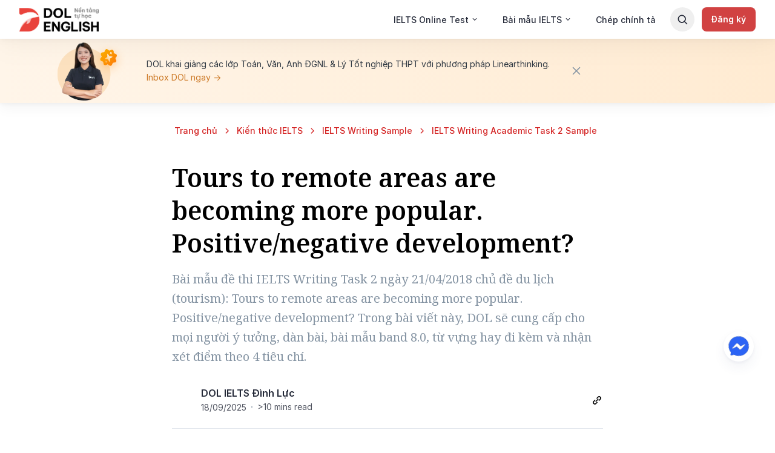

--- FILE ---
content_type: text/html; charset=utf-8
request_url: https://tuhoc.dolenglish.vn/blog/de-thi-ielts-writing-task-2-ngay-21-04-2018-kem-bai-mau-sample-tu-vung
body_size: 61857
content:
<!DOCTYPE html><html lang="vi"><head><meta name="viewport" content="width=device-width, initial-scale=1, maximum-scale=5, minimum-scale=1" data-next-head="true"/><script type="application/ld+json" data-next-head="true">{"@context":"https://schema.org","@type":"BreadcrumbList","itemListElement":[{"@type":"ListItem","position":1,"name":"TRANG CHỦ","item":"https://tuhoc.dolenglish.vn/"},{"@type":"ListItem","position":2,"name":"IELTS WRITING SAMPLE","item":"https://tuhoc.dolenglish.vn/category/tong-hop-sample-ielts-writing"},{"@type":"ListItem","position":3,"name":"IELTS WRITING TASK 2 ACADEMIC SAMPLE","item":"https://tuhoc.dolenglish.vn/category/tong-hop-bai-mau-ielts-writing-task-2-sample"},{"@type":"ListItem","position":4,"name":"Tours to remote areas are becoming more popular. Positive/negative development?"}]}</script><meta property="og:locale" content="vi_VN" data-next-head="true"/><meta content="Tours to remote areas are becoming more popular. Positive/negative development? - IELTS Writing" data-next-head="true"/><meta name="twitter:site" content="@EnglishDol" data-next-head="true"/><meta property="fb:app_id" content="722752771433071" data-next-head="true"/><title data-next-head="true">Tours to remote areas are becoming more popular</title><meta name="description" content="Bài mẫu band 8.0+ IELTS Writing Task 2 ngày 21/04/2018: Tours to remote areas are becoming more popular. Positive/negative development? Đọc ngay bài viết để tham khảo!" data-next-head="true"/><meta property="og:type" content="website" data-next-head="true"/><meta property="og:url" content="https://tuhoc.dolenglish.vn/blog/de-thi-ielts-writing-task-2-ngay-21-04-2018-kem-bai-mau-sample-tu-vung" data-next-head="true"/><meta property="og:title" content="Tours to remote areas are becoming more popular. Positive/negative development? - IELTS Writing" data-next-head="true"/><meta property="og:description" content="Organized tour to remote areas and community is increasingly popular. Is it a positive or negative development for the local people and the environment? Bài mẫu band 8.0+ IELTS Writing Task 2 ngày 21/04/2018." data-next-head="true"/><meta property="og:image" content="https://media.dolenglish.vn/PUBLIC/MEDIA/a7ef8cdb-99ff-412f-9263-26d39c200e6d.png" data-next-head="true"/><meta name="twitter:card" content="summary_large_image" data-next-head="true"/><meta property="twitter:url" content="https://tuhoc.dolenglish.vn/blog/de-thi-ielts-writing-task-2-ngay-21-04-2018-kem-bai-mau-sample-tu-vung" data-next-head="true"/><meta name="twitter:title" content="Tours to remote areas are becoming more popular. Positive/negative development? - IELTS Writing" data-next-head="true"/><meta name="twitter:description" content="Organized tour to remote areas and community is increasingly popular. Is it a positive or negative development for the local people and the environment? Bài mẫu band 8.0+ IELTS Writing Task 2 ngày 21/04/2018." data-next-head="true"/><meta name="twitter:image" content="https://media.dolenglish.vn/PUBLIC/MEDIA/a7ef8cdb-99ff-412f-9263-26d39c200e6d.png" data-next-head="true"/><link rel="canonical" href="https://tuhoc.dolenglish.vn/blog/de-thi-ielts-writing-task-2-ngay-21-04-2018-kem-bai-mau-sample-tu-vung" data-next-head="true"/><meta name="robots" content="follow, index, max-snippet:-1, max-video-preview:-1, max-image-preview:large" data-next-head="true"/><meta name="next-head-count" content="20"/><link rel="shortcut icon" href="/favicon.ico" type="image/x-icon"/><link rel="icon" href="/favicon.ico" type="image/x-icon"/><link href="https://media.dolenglish.vn" rel="preconnect" crossorigin=""/><script></script>
            <link rel="preload" as="style" onload="if(media!=='all'){media='all';};rel='stylesheet';" href="https://media.dolenglish.vn/PUBLIC/ASSETS/fonts/inter/inter-v4.1.css" />
            <script></script><script></script>
            <link rel="preload" as="style" onload="if(media!=='all'){media='all';};rel='stylesheet';" href="https://media.dolenglish.vn/PUBLIC/ASSETS/fonts/noto-serif.css" />
            <script></script><script></script>
            <link rel="preload" as="style" onload="if(media!=='all'){media='all';};rel='stylesheet';" href="https://media.dolenglish.vn/PUBLIC/ASSETS/fonts/dol-sans/dol-sans.css" />
            <script></script><meta name="theme-color" content="#FFFFFF"/><meta name="msapplication-TileImage" content="/icons/icon-48x48.png"/><link rel="preload" href="/_next/static/css/e075f9acc7314623.css" as="style"/><link rel="stylesheet" href="/_next/static/css/e075f9acc7314623.css" data-n-g=""/><noscript data-n-css=""></noscript><script defer="" nomodule="" src="/_next/static/chunks/polyfills-c67a75d1b6f99dc8.js"></script><script defer="" src="/_next/static/chunks/56226.baf5102455472c26.js"></script><script defer="" src="/_next/static/chunks/93761.4db779c5da2f6f29.js"></script><script defer="" src="/_next/static/chunks/59954.11132f38571b7f76.js"></script><script defer="" src="/_next/static/chunks/69194.267a63291627aa97.js"></script><script defer="" src="/_next/static/chunks/36176.3de653192869f671.js"></script><script defer="" src="/_next/static/chunks/a29ae703-04ed91625b31b64e.js"></script><script defer="" src="/_next/static/chunks/296550e7-0b8f10ed877911b0.js"></script><script defer="" src="/_next/static/chunks/77146-6bb1cdf40c6c7dcd.js"></script><script defer="" src="/_next/static/chunks/71975.fc7a9b1d06fd8de8.js"></script><script defer="" src="/_next/static/chunks/20579.4bfa16be2c44ef6c.js"></script><script defer="" src="/_next/static/chunks/74455.9c02078f21b92e01.js"></script><script defer="" src="/_next/static/chunks/51812-00a1028904176b84.js"></script><script defer="" src="/_next/static/chunks/14746-7ef9e44c822f296e.js"></script><script defer="" src="/_next/static/chunks/34096-1a46d4d343e9ea3f.js"></script><script defer="" src="/_next/static/chunks/135-5e2a529dddb87cfa.js"></script><script defer="" src="/_next/static/chunks/59838.ce25adf01653391f.js"></script><script defer="" src="/_next/static/chunks/35658.5fe9ca348aeca1bb.js"></script><script defer="" src="/_next/static/chunks/28459.a7f849a71dc601ab.js"></script><script defer="" src="/_next/static/chunks/77774.4bafef8b0afb1b46.js"></script><script defer="" src="/_next/static/chunks/60195-71bb398db55d7519.js"></script><script defer="" src="/_next/static/chunks/24575-f2541e5aeb76902e.js"></script><script defer="" src="/_next/static/chunks/98862-35aef8551e5ba774.js"></script><script defer="" src="/_next/static/chunks/85153-9ec3b471e8655a9a.js"></script><script defer="" src="/_next/static/chunks/11114.61780678ac44d3ea.js"></script><script defer="" src="/_next/static/chunks/2092.36722811ede6c887.js"></script><script defer="" src="/_next/static/chunks/69313.1c55b607782c4459.js"></script><script defer="" src="/_next/static/chunks/99759-1dfab2485bb4cd5b.js"></script><script defer="" src="/_next/static/chunks/12837.3cfd6bdbcf19b293.js"></script><script defer="" src="/_next/static/chunks/23094-f4c3251a8b19c519.js"></script><script defer="" src="/_next/static/chunks/99948-7f9ab309cedd32be.js"></script><script defer="" src="/_next/static/chunks/65722.e9c5a39f45ffaa38.js"></script><script defer="" src="/_next/static/chunks/49817-4e62e2bf8252c8fd.js"></script><script defer="" src="/_next/static/chunks/29061.eb53fc244a389d92.js"></script><script defer="" src="/_next/static/chunks/33661.c27b07f0120821ee.js"></script><script defer="" src="/_next/static/chunks/47992.afadbfa4d9835826.js"></script><script defer="" src="/_next/static/chunks/57378.df9afc11cf026263.js"></script><script defer="" src="/_next/static/chunks/88474.30935a5b511803e6.js"></script><script defer="" src="/_next/static/chunks/17216.27c34a761466903b.js"></script><script defer="" src="/_next/static/chunks/33892.59bd09d12c58356f.js"></script><script src="/_next/static/chunks/webpack-bc3dad4a395ce739.js" defer=""></script><script src="/_next/static/chunks/framework-f8107782605935c2.js" defer=""></script><script src="/_next/static/chunks/main-dc9392ad16109ce9.js" defer=""></script><script src="/_next/static/chunks/pages/_app-117e9033ee3d6609.js" defer=""></script><script src="/_next/static/chunks/c8940057-05faafbd3cc5d04c.js" defer=""></script><script src="/_next/static/chunks/14715-e87e733102d95b88.js" defer=""></script><script src="/_next/static/chunks/17160-a45bc2bc2ebe184b.js" defer=""></script><script src="/_next/static/chunks/96577-202bc97b9429d5ae.js" defer=""></script><script src="/_next/static/chunks/41434-656eff943d181b38.js" defer=""></script><script src="/_next/static/chunks/29015-1ea5c7e8f67a31c7.js" defer=""></script><script src="/_next/static/chunks/28098-ff4d486733cc351d.js" defer=""></script><script src="/_next/static/chunks/88133-dd0bcaccdc927b7a.js" defer=""></script><script src="/_next/static/chunks/19045-9ea99f920b855bef.js" defer=""></script><script src="/_next/static/chunks/97848-6ce1dfae109f2c96.js" defer=""></script><script src="/_next/static/chunks/73308-2c6813a4c77b0cdb.js" defer=""></script><script src="/_next/static/chunks/2305-aba126bd0424fd33.js" defer=""></script><script src="/_next/static/chunks/17119-170207b88123e2a1.js" defer=""></script><script src="/_next/static/chunks/87775-f6221c96a35747aa.js" defer=""></script><script src="/_next/static/chunks/72091-cdbd30b99637aecb.js" defer=""></script><script src="/_next/static/chunks/58516-4dc03268b7ec3667.js" defer=""></script><script src="/_next/static/chunks/5166-4810a9d6fba54b67.js" defer=""></script><script src="/_next/static/chunks/57403-b680c9cbed7900fe.js" defer=""></script><script src="/_next/static/chunks/42945-1c97e1301cd12a4e.js" defer=""></script><script src="/_next/static/chunks/20187-aa2c9c59169b2735.js" defer=""></script><script src="/_next/static/chunks/47559-932a2862b5b46247.js" defer=""></script><script src="/_next/static/chunks/pages/%5B...slug%5D-afb522a0e2553728.js" defer=""></script><script src="/_next/static/2nNDfCevGgv_0SN33rRqU/_buildManifest.js" defer=""></script><script src="/_next/static/2nNDfCevGgv_0SN33rRqU/_ssgManifest.js" defer=""></script><style data-styled="" data-styled-version="5.3.5">.kZLARA{position:relative;height:100%;}/*!sc*/
.kZLARA .a-spin{position:absolute;top:0;left:0;display:grid;width:100%;height:100%;max-height:100vh;place-items:center;z-index:10001;}/*!sc*/
.kZLARA .spin-blur{position:absolute;top:0;left:0;display:block;width:100%;height:100%;opacity:0.5;background:#fff;z-index:10000;}/*!sc*/
data-styled.g2[id="SpokeSpinner__Main-sc-rrx02f-0"]{content:"kZLARA,"}/*!sc*/
.khIzbh{display:none;}/*!sc*/
data-styled.g5[id="controlled-audio-play-in-backgroundstore__BackgroundAudioPlayerMain-sc-1lmd2ax-0"]{content:"khIzbh,"}/*!sc*/
.kplyxu{display:none;}/*!sc*/
data-styled.g6[id="simple-audio-play-in-backgroundstore__BackgroundAudioPlayerMain-sc-1kut4o0-0"]{content:"kplyxu,"}/*!sc*/
.hOYpBV{display:-webkit-box;display:-webkit-flex;display:-ms-flexbox;display:flex;z-index:1;}/*!sc*/
.hOYpBV .landing-section-middle{-webkit-flex:1;-ms-flex:1;flex:1;overflow-x:hidden;overflow-y:hidden;max-width:100vw;}/*!sc*/
.hOYpBV .landing-section-container.full-width{width:100vw;position:relative;left:50%;right:50%;margin-left:-50vw;margin-right:-50vw;}/*!sc*/
.hOYpBV .sidebar-overlay{z-index:400;position:fixed;top:64px;bottom:0;left:0;width:314px;height:calc(100% - 64px);background-color:#FFFFFF;-webkit-transform:translateX(-100%);-ms-transform:translateX(-100%);transform:translateX(-100%);opacity:0;-webkit-transition:all 0.2s ease;transition:all 0.2s ease;}/*!sc*/
.hOYpBV .sidebar-overlay.visible{opacity:1;-webkit-transform:translateX(0);-ms-transform:translateX(0);transform:translateX(0);}/*!sc*/
@media screen and (min-width:768px){.hOYpBV .sidebar-overlay{width:389px;}}/*!sc*/
@media screen and (min-width:1280px){.hOYpBV .sidebar-overlay{display:none;}}/*!sc*/
.hOYpBV .overlay-content{position:fixed;left:0;right:0;bottom:0;top:64px;background:rgba(0,0,0,0.4);box-shadow:0 24px 32px rgba(0,0,0,0.04),0 16px 24px rgba(0,0,0,0.04),0 4px 8px rgba(0,0,0,0.04),0 0 1px rgba(0,0,0,0.04);opacity:0;z-index:-1;-webkit-transition:opacity 0.2s ease;transition:opacity 0.2s ease;}/*!sc*/
.hOYpBV .overlay-content.visible{opacity:1;z-index:150;}/*!sc*/
.hOYpBV .landing-left-sidebar{z-index:2;}/*!sc*/
.hOYpBV .landing-left-sidebar:not(.overlay){padding:24px 12px;}/*!sc*/
.hOYpBV .landing-left-sidebar.overlay{width:100%;height:100%;z-index:4;padding:24px;overflow-y:auto;}/*!sc*/
.hOYpBV .landing-section-right.empty{width:300px;min-width:300px;height:100%;min-height:1px;margin-left:16px;}/*!sc*/
@media (max-width:1279px){.hOYpBV .landing-section-right{display:none;}.hOYpBV .landing-section-right.empty{display:none;margin-left:0;}.hOYpBV .empty-sidebar{display:none;}}/*!sc*/
data-styled.g10[id="LandingContent__Main-sc-wmco98-0"]{content:"hOYpBV,"}/*!sc*/
.iPvjmF{height:auto !important;}/*!sc*/
data-styled.g11[id="LandingContent__SectionWrapper-sc-wmco98-1"]{content:"iPvjmF,"}/*!sc*/
.jmaLiS{-webkit-flex:none;-ms-flex:none;flex:none;vertical-align:middle;}/*!sc*/
data-styled.g12[id="IconButtonsMenu-sc-ogutdf-0"]{content:"jmaLiS,"}/*!sc*/
.fPxUxT.size-large{font-weight:600;font-size:14px;line-height:24px;padding:8px 16px;}/*!sc*/
.fPxUxT.size-large.variant-outline,.fPxUxT.size-large.variant-outline-red{padding:6px 14px;}/*!sc*/
.fPxUxT.size-large .btn-icon-wrapper{font-size:24px;}/*!sc*/
.fPxUxT.size-small{font-weight:500;font-size:14px;line-height:20px;padding:6px 12px;}/*!sc*/
.fPxUxT.size-small.variant-outline,.fPxUxT.size-small.variant-outline-red{padding:4px 10px;}/*!sc*/
.fPxUxT.size-small .btn-icon-wrapper{font-size:18px;}/*!sc*/
.fPxUxT.full-width{display:-webkit-box;display:-webkit-flex;display:-ms-flexbox;display:flex;-webkit-box-pack:center;-webkit-justify-content:center;-ms-flex-pack:center;justify-content:center;-webkit-align-items:center;-webkit-box-align:center;-ms-flex-align:center;align-items:center;width:100%;padding:12px 16px;}/*!sc*/
.fPxUxT.fit-parent{display:-webkit-box;display:-webkit-flex;display:-ms-flexbox;display:flex;-webkit-box-pack:center;-webkit-justify-content:center;-ms-flex-pack:center;justify-content:center;-webkit-align-items:center;-webkit-box-align:center;-ms-flex-align:center;align-items:center;width:100%;}/*!sc*/
.fPxUxT.type-primary{background-color:var(--btn-primary-bg-color);color:var(--btn-primary-text-color);}/*!sc*/
@media (hover:hover){.fPxUxT.type-primary:hover,.fPxUxT.type-primary.hover{background-color:var(--btn-primary-bg-color-hover);color:var(--btn-primary-text-color-hover);}}/*!sc*/
.fPxUxT.type-primary:active,.fPxUxT.type-primary.active{background-color:var(--btn-primary-bg-color-active);color:var(--btn-primary-text-color-active);}/*!sc*/
.fPxUxT.type-primary:disabled,.fPxUxT.type-primary.disabled{background-color:var(--btn-primary-bg-color-disabled);color:var(--btn-primary-text-color-disabled);}/*!sc*/
.fPxUxT.type-primary.variant-white{background-color:var(--btn-primary-white-bg-color);color:var(--btn-primary-white-text-color);}/*!sc*/
.fPxUxT.type-primary.variant-white:hover,.fPxUxT.type-primary.variant-white.hover{background-color:var(--btn-primary-white-bg-color-hover);color:var(--btn-primary-white-text-color-hover);}/*!sc*/
.fPxUxT.type-primary.variant-white:active,.fPxUxT.type-primary.variant-white.active{background-color:var(--btn-primary-white-bg-color-active);color:var(--btn-primary-white-text-color-active);}/*!sc*/
.fPxUxT.type-primary.variant-white:disabled,.fPxUxT.type-primary.variant-white.disabled{background-color:var(--btn-primary-white-bg-color-disabled);color:var(--btn-primary-white-text-color-disabled);}/*!sc*/
.fPxUxT.type-primary.variant-outline{border-width:2px;border-style:solid;border-color:var(--btn-primary-outline-border-color);background-color:var(--btn-primary-outline-bg-color);color:var(--btn-primary-outline-text-color);}/*!sc*/
.fPxUxT.type-primary.variant-outline:hover,.fPxUxT.type-primary.variant-outline.hover{border-color:var(--btn-primary-outline-border-color-hover);background-color:var(--btn-primary-outline-bg-color-hover);color:var(--btn-primary-outline-text-color-hover);}/*!sc*/
.fPxUxT.type-primary.variant-outline:active,.fPxUxT.type-primary.variant-outline.active{border-color:var(--btn-primary-outline-border-color-active);background-color:var(--btn-primary-outline-bg-color-active);color:var(--btn-primary-outline-text-color-active);}/*!sc*/
.fPxUxT.type-primary.variant-outline:disabled,.fPxUxT.type-primary.variant-outline.disabled{border-color:var(--btn-primary-outline-border-color-disabled);background-color:var(--btn-primary-outline-bg-color-disabled);color:var(--btn-primary-outline-text-color-disabled);}/*!sc*/
.fPxUxT.type-primary.variant-outline-white{border-width:2px;border-style:solid;border-color:#FFFFFF;background-color:transparent;color:#FFFFFF;}/*!sc*/
.fPxUxT.type-primary.variant-outline-white:disabled,.fPxUxT.type-primary.variant-outline-white.disabled{border-color:var(--btn-primary-outline-border-color-disabled);background-color:var(--btn-primary-outline-bg-color-disabled);color:var(--btn-primary-outline-text-color-disabled);}/*!sc*/
.fPxUxT.type-primary.variant-outline-red{border-width:2px;border-style:solid;border-color:#E24B19;background-color:var(--btn-primary-outline-bg-color);color:#E24B19;-webkit-transition:all 0.2s ease;transition:all 0.2s ease;}/*!sc*/
@media (hover:hover){.fPxUxT.type-primary.variant-outline-red:hover,.fPxUxT.type-primary.variant-outline-red.hover{background-color:#E24B19;color:#FFFFFF;}}/*!sc*/
.fPxUxT.type-primary.variant-outline-red:active,.fPxUxT.type-primary.variant-outline-red.active{background-color:#E24B19;color:#FFFFFF;-webkit-transform:scale(0.95);-ms-transform:scale(0.95);transform:scale(0.95);}/*!sc*/
.fPxUxT.type-primary.variant-outline-red:disabled,.fPxUxT.type-primary.variant-outline-red.disabled{border-color:var(--btn-primary-outline-border-color-disabled);background-color:var(--btn-primary-outline-bg-color-disabled);color:var(--btn-primary-outline-text-color-disabled);}/*!sc*/
.fPxUxT.type-primary.variant-red{background-color:var(--btn-primary-red-bg-color);color:var(--btn-primary-red-text-color);}/*!sc*/
.fPxUxT.type-primary.variant-red:hover,.fPxUxT.type-primary.variant-red.hover{background-color:var(--btn-primary-red-bg-color-hover);color:var(--btn-primary-red-text-color-hover);}/*!sc*/
.fPxUxT.type-primary.variant-red:active,.fPxUxT.type-primary.variant-red.active{background-color:var(--btn-primary-red-bg-color-active);color:var(--btn-primary-red-text-color-active);}/*!sc*/
.fPxUxT.type-primary.variant-red:disabled,.fPxUxT.type-primary.variant-red.disabled{background-color:var(--btn-primary-red-bg-color-disabled);color:var(--btn-primary-red-text-color-disabled);}/*!sc*/
.fPxUxT.type-primary.variant-outline-dark{border-width:2px;border-style:solid;border-color:#242938;background-color:#FFFFFF;color:#242938;}/*!sc*/
.fPxUxT.type-primary.variant-outline-dark:hover,.fPxUxT.type-primary.variant-outline-dark.hover{border-color:#242938;background-color:transparent;color:#242938;}/*!sc*/
.fPxUxT.type-primary.variant-outline-dark:active,.fPxUxT.type-primary.variant-outline-dark.active{border-color:#242938;background-color:transparent;color:#242938;}/*!sc*/
.fPxUxT.type-primary.variant-outline-dark:disabled,.fPxUxT.type-primary.variant-outline-dark.disabled{border-color:var(--btn-primary-outline-border-color-disabled);background-color:var(--btn-primary-outline-bg-color-disabled);color:var(--btn-primary-outline-text-color-disabled);}/*!sc*/
.fPxUxT.type-primary.variant-colored{color:#FFFFFF;}/*!sc*/
.fPxUxT.type-primary.variant-colored:hover,.fPxUxT.type-primary.variant-colored.hover{opacity:0.8;}/*!sc*/
.fPxUxT.type-primary.variant-colored:active,.fPxUxT.type-primary.variant-colored.active{opacity:0.8;}/*!sc*/
.fPxUxT.type-primary.variant-colored:disabled,.fPxUxT.type-primary.variant-colored.disabled{background-color:#D2D8DF;color:#FFFFFF;}/*!sc*/
.fPxUxT.type-primary.variant-blue{background-color:var(--btn-primary-blue-bg-color);color:var(--btn-primary-blue-text-color);}/*!sc*/
.fPxUxT.type-primary.variant-blue:hover,.fPxUxT.type-primary.variant-blue.hover{background-color:var(--btn-primary-blue-bg-color-hover);color:var(--btn-primary-blue-text-color-hover);}/*!sc*/
.fPxUxT.type-primary.variant-blue:active,.fPxUxT.type-primary.variant-blue.active{background-color:var(--btn-primary-blue-bg-color-active);color:var(--btn-primary-blue-text-color-active);}/*!sc*/
.fPxUxT.type-primary.variant-blue:disabled,.fPxUxT.type-primary.variant-blue.disabled{background-color:var(--btn-primary-blue-bg-color-disabled);color:var(--btn-primary-blue-text-color-disabled);}/*!sc*/
.fPxUxT.type-secondary{background-color:var(--btn-secondary-bg-color);color:var(--btn-secondary-text-color);}/*!sc*/
.fPxUxT.type-secondary:hover,.fPxUxT.type-secondary.hover{background-color:var(--btn-secondary-bg-color-hover);color:var(--btn-secondary-text-color-hover);}/*!sc*/
.fPxUxT.type-secondary:active,.fPxUxT.type-secondary.active{background-color:var(--btn-secondary-bg-color-active);color:var(--btn-secondary-text-color-active);}/*!sc*/
.fPxUxT.type-secondary:disabled,.fPxUxT.type-secondary.disabled{background-color:var(--btn-secondary-bg-color-disabled);color:var(--btn-secondary-text-color-disabled);}/*!sc*/
.fPxUxT.type-secondary.variant-black{background:#242938;color:#FFFFFF;}/*!sc*/
.fPxUxT.type-secondary.variant-black:hover,.fPxUxT.type-secondary.variant-black.hover{background:#505460;color:#FFFFFF;}/*!sc*/
.fPxUxT.type-secondary.variant-black:active,.fPxUxT.type-secondary.variant-black.active{background:#505460;color:#FFFFFF;}/*!sc*/
.fPxUxT.type-secondary.variant-black:disabled,.fPxUxT.type-secondary.variant-black.disabled{background:#E3E7ED;color:#242938;}/*!sc*/
.fPxUxT.type-secondary.variant-dark{background-color:var(--btn-secondary-dark-bg-color);color:var(--btn-secondary-dark-text-color);}/*!sc*/
.fPxUxT.type-secondary.variant-dark:hover,.fPxUxT.type-secondary.variant-dark.hover{background-color:var(--btn-secondary-dark-bg-color-hover);color:var(--btn-secondary-dark-text-color-hover);}/*!sc*/
.fPxUxT.type-secondary.variant-dark:active,.fPxUxT.type-secondary.variant-dark.active{background-color:var(--btn-secondary-dark-bg-color-active);color:var(--btn-secondary-dark-text-color-active);}/*!sc*/
.fPxUxT.type-secondary.variant-dark:disabled,.fPxUxT.type-secondary.variant-dark.disabled{background-color:var(--btn-secondary-dark-bg-color-disabled);color:var(--btn-secondary-dark-text-color-disabled);}/*!sc*/
.fPxUxT.type-secondary.variant-outline{border-width:2px;border-style:solid;border-color:var(--btn-secondary-outline-border-color);background-color:var(--btn-secondary-outline-bg-color);color:var(--btn-secondary-outline-text-color);}/*!sc*/
.fPxUxT.type-secondary.variant-outline:hover,.fPxUxT.type-secondary.variant-outline.hover{border-color:var(--btn-secondary-outline-border-color-hover);background-color:var(--btn-secondary-outline-bg-color-hover);color:var(--btn-secondary-outline-text-color-hover);}/*!sc*/
.fPxUxT.type-secondary.variant-outline:active,.fPxUxT.type-secondary.variant-outline.active{border-color:var(--btn-secondary-outline-border-color-active);background-color:var(--btn-secondary-outline-bg-color-active);color:var(--btn-secondary-outline-text-color-active);}/*!sc*/
.fPxUxT.type-secondary.variant-outline:disabled,.fPxUxT.type-secondary.variant-outline.disabled{border-color:var(--btn-secondary-outline-border-color-disabled);background-color:var(--btn-secondary-outline-bg-color-disabled);color:var(--btn-secondary-outline-text-color-disabled);}/*!sc*/
.fPxUxT.type-link{background-color:unset;padding:0;}/*!sc*/
.fPxUxT.type-link .btn-item{display:-webkit-box;display:-webkit-flex;display:-ms-flexbox;display:flex;-webkit-align-items:center;-webkit-box-align:center;-ms-flex-align:center;align-items:center;}/*!sc*/
.fPxUxT.type-link:hover,.fPxUxT.type-link.hover{opacity:70%;}/*!sc*/
.fPxUxT.type-link:active,.fPxUxT.type-link.active{opacity:1;}/*!sc*/
.fPxUxT.type-link:disabled,.fPxUxT.type-link.disabled{opacity:40%;}/*!sc*/
.fPxUxT .btn-layout{display:-webkit-box;display:-webkit-flex;display:-ms-flexbox;display:flex;-webkit-align-items:center;-webkit-box-align:center;-ms-flex-align:center;align-items:center;-webkit-box-pack:center;-webkit-justify-content:center;-ms-flex-pack:center;justify-content:center;white-space:nowrap;}/*!sc*/
.fPxUxT .btn-layout .btn-item:not(:last-child){margin-right:8px;}/*!sc*/
.fPxUxT .btn-icon-wrapper{display:-webkit-box;display:-webkit-flex;display:-ms-flexbox;display:flex;}/*!sc*/
data-styled.g13[id="ButtonV2__StyledButton-sc-1spww0x-0"]{content:"fPxUxT,"}/*!sc*/
.gexNjs{color:inherit;}/*!sc*/
.gexNjs.responsive-typography.dol.dol-typo{margin:0;font-weight:500;line-height:1.5em;font-size:14px;}/*!sc*/
.gexNjs.responsive-typography.dol.dol-typo.font-nunito{font-family:Nunito,sans-serif;}/*!sc*/
.gexNjs.responsive-typography.dol.dol-typo.font-dol-sans-display{font-family:"DOL Sans Display",sans-serif;}/*!sc*/
.gexNjs.responsive-typography.dol.dol-typo.font-dol-sans-text{font-family:"DOL Sans Text",sans-serif;}/*!sc*/
.gexNjs.uppercase{text-transform:uppercase;}/*!sc*/
.gexNjs.break-all-text{word-break:break-all;}/*!sc*/
.hJEzyo{color:inherit;}/*!sc*/
.hJEzyo.responsive-typography.dol.dol-typo{margin:0;}/*!sc*/
.hJEzyo.responsive-typography.dol.dol-typo.font-nunito{font-family:Nunito,sans-serif;}/*!sc*/
.hJEzyo.responsive-typography.dol.dol-typo.font-dol-sans-display{font-family:"DOL Sans Display",sans-serif;}/*!sc*/
.hJEzyo.responsive-typography.dol.dol-typo.font-dol-sans-text{font-family:"DOL Sans Text",sans-serif;}/*!sc*/
.hJEzyo.uppercase{text-transform:uppercase;}/*!sc*/
.hJEzyo.break-all-text{word-break:break-all;}/*!sc*/
.kARfqN{color:inherit;}/*!sc*/
.kARfqN.responsive-typography.dol.dol-typo{margin:0;font-weight:400;line-height:1.5em;font-size:14px;}/*!sc*/
.kARfqN.responsive-typography.dol.dol-typo.font-nunito{font-family:Nunito,sans-serif;}/*!sc*/
.kARfqN.responsive-typography.dol.dol-typo.font-dol-sans-display{font-family:"DOL Sans Display",sans-serif;}/*!sc*/
.kARfqN.responsive-typography.dol.dol-typo.font-dol-sans-text{font-family:"DOL Sans Text",sans-serif;}/*!sc*/
.kARfqN.uppercase{text-transform:uppercase;}/*!sc*/
.kARfqN.break-all-text{word-break:break-all;}/*!sc*/
.jyeCSh{color:inherit;}/*!sc*/
.jyeCSh.responsive-typography.dol.dol-typo{margin:0;font-weight:600;line-height:1.5em;font-size:16px;}/*!sc*/
.jyeCSh.responsive-typography.dol.dol-typo.font-nunito{font-family:Nunito,sans-serif;}/*!sc*/
.jyeCSh.responsive-typography.dol.dol-typo.font-dol-sans-display{font-family:"DOL Sans Display",sans-serif;}/*!sc*/
.jyeCSh.responsive-typography.dol.dol-typo.font-dol-sans-text{font-family:"DOL Sans Text",sans-serif;}/*!sc*/
.jyeCSh.uppercase{text-transform:uppercase;}/*!sc*/
.jyeCSh.break-all-text{word-break:break-all;}/*!sc*/
.jqUuLx{color:inherit;}/*!sc*/
.jqUuLx.responsive-typography.dol.dol-typo{margin:0;font-weight:400;line-height:28px;font-size:18px;}/*!sc*/
.jqUuLx.responsive-typography.dol.dol-typo.font-nunito{font-family:Nunito,sans-serif;}/*!sc*/
.jqUuLx.responsive-typography.dol.dol-typo.font-dol-sans-display{font-family:"DOL Sans Display",sans-serif;}/*!sc*/
.jqUuLx.responsive-typography.dol.dol-typo.font-dol-sans-text{font-family:"DOL Sans Text",sans-serif;}/*!sc*/
.jqUuLx.uppercase{text-transform:uppercase;}/*!sc*/
.jqUuLx.break-all-text{word-break:break-all;}/*!sc*/
.fJKfOf{color:inherit;}/*!sc*/
.fJKfOf.responsive-typography.dol.dol-typo{margin:0;font-weight:400;line-height:1.5em;font-size:16px;}/*!sc*/
.fJKfOf.responsive-typography.dol.dol-typo.font-nunito{font-family:Nunito,sans-serif;}/*!sc*/
.fJKfOf.responsive-typography.dol.dol-typo.font-dol-sans-display{font-family:"DOL Sans Display",sans-serif;}/*!sc*/
.fJKfOf.responsive-typography.dol.dol-typo.font-dol-sans-text{font-family:"DOL Sans Text",sans-serif;}/*!sc*/
.fJKfOf.uppercase{text-transform:uppercase;}/*!sc*/
.fJKfOf.break-all-text{word-break:break-all;}/*!sc*/
.hanNsI{color:inherit;}/*!sc*/
.hanNsI.responsive-typography.dol.dol-typo{margin:0;font-weight:600;line-height:1.5em;font-size:16px;color:#8594A3;}/*!sc*/
.hanNsI.responsive-typography.dol.dol-typo.font-nunito{font-family:Nunito,sans-serif;}/*!sc*/
.hanNsI.responsive-typography.dol.dol-typo.font-dol-sans-display{font-family:"DOL Sans Display",sans-serif;}/*!sc*/
.hanNsI.responsive-typography.dol.dol-typo.font-dol-sans-text{font-family:"DOL Sans Text",sans-serif;}/*!sc*/
.hanNsI.uppercase{text-transform:uppercase;}/*!sc*/
.hanNsI.break-all-text{word-break:break-all;}/*!sc*/
.cKzQsG{color:inherit;}/*!sc*/
.cKzQsG.responsive-typography.dol.dol-typo{margin:0;font-weight:600;line-height:1.5em;font-size:20px;color:#2B52D4;margin-right:8px;}/*!sc*/
.cKzQsG.responsive-typography.dol.dol-typo.font-nunito{font-family:Nunito,sans-serif;}/*!sc*/
.cKzQsG.responsive-typography.dol.dol-typo.font-dol-sans-display{font-family:"DOL Sans Display",sans-serif;}/*!sc*/
.cKzQsG.responsive-typography.dol.dol-typo.font-dol-sans-text{font-family:"DOL Sans Text",sans-serif;}/*!sc*/
.cKzQsG.uppercase{text-transform:uppercase;}/*!sc*/
.cKzQsG.break-all-text{word-break:break-all;}/*!sc*/
.MHfCW{color:inherit;}/*!sc*/
.MHfCW.responsive-typography.dol.dol-typo{margin:0;font-weight:400;line-height:20px;font-size:14px;color:#313A44;}/*!sc*/
.MHfCW.responsive-typography.dol.dol-typo.font-nunito{font-family:Nunito,sans-serif;}/*!sc*/
.MHfCW.responsive-typography.dol.dol-typo.font-dol-sans-display{font-family:"DOL Sans Display",sans-serif;}/*!sc*/
.MHfCW.responsive-typography.dol.dol-typo.font-dol-sans-text{font-family:"DOL Sans Text",sans-serif;}/*!sc*/
.MHfCW.uppercase{text-transform:uppercase;}/*!sc*/
.MHfCW.break-all-text{word-break:break-all;}/*!sc*/
.drjIFf{color:inherit;}/*!sc*/
.drjIFf.responsive-typography.dol.dol-typo{margin:0;color:#D42525;}/*!sc*/
.drjIFf.responsive-typography.dol.dol-typo.font-nunito{font-family:Nunito,sans-serif;}/*!sc*/
.drjIFf.responsive-typography.dol.dol-typo.font-dol-sans-display{font-family:"DOL Sans Display",sans-serif;}/*!sc*/
.drjIFf.responsive-typography.dol.dol-typo.font-dol-sans-text{font-family:"DOL Sans Text",sans-serif;}/*!sc*/
.drjIFf.uppercase{text-transform:uppercase;}/*!sc*/
.drjIFf.break-all-text{word-break:break-all;}/*!sc*/
.MgKBa{color:inherit;}/*!sc*/
.MgKBa.responsive-typography.dol.dol-typo{margin:0;font-weight:700;line-height:20px;font-size:14px;}/*!sc*/
.MgKBa.responsive-typography.dol.dol-typo.font-nunito{font-family:Nunito,sans-serif;}/*!sc*/
.MgKBa.responsive-typography.dol.dol-typo.font-dol-sans-display{font-family:"DOL Sans Display",sans-serif;}/*!sc*/
.MgKBa.responsive-typography.dol.dol-typo.font-dol-sans-text{font-family:"DOL Sans Text",sans-serif;}/*!sc*/
.MgKBa.uppercase{text-transform:uppercase;}/*!sc*/
.MgKBa.break-all-text{word-break:break-all;}/*!sc*/
.hFJTGq{color:inherit;}/*!sc*/
.hFJTGq.responsive-typography.dol.dol-typo{margin:0;color:#FFFFFF;font-weight:400;line-height:20px;font-size:14px;}/*!sc*/
.hFJTGq.responsive-typography.dol.dol-typo.font-nunito{font-family:Nunito,sans-serif;}/*!sc*/
.hFJTGq.responsive-typography.dol.dol-typo.font-dol-sans-display{font-family:"DOL Sans Display",sans-serif;}/*!sc*/
.hFJTGq.responsive-typography.dol.dol-typo.font-dol-sans-text{font-family:"DOL Sans Text",sans-serif;}/*!sc*/
.hFJTGq.uppercase{text-transform:uppercase;}/*!sc*/
.hFJTGq.break-all-text{word-break:break-all;}/*!sc*/
.jOeVp{color:inherit;}/*!sc*/
.jOeVp.responsive-typography.dol.dol-typo{margin:0;font-weight:600;line-height:24px;font-size:16px;}/*!sc*/
.jOeVp.responsive-typography.dol.dol-typo.font-nunito{font-family:Nunito,sans-serif;}/*!sc*/
.jOeVp.responsive-typography.dol.dol-typo.font-dol-sans-display{font-family:"DOL Sans Display",sans-serif;}/*!sc*/
.jOeVp.responsive-typography.dol.dol-typo.font-dol-sans-text{font-family:"DOL Sans Text",sans-serif;}/*!sc*/
.jOeVp.uppercase{text-transform:uppercase;}/*!sc*/
.jOeVp.break-all-text{word-break:break-all;}/*!sc*/
.dCKDRT{color:inherit;}/*!sc*/
.dCKDRT.responsive-typography.dol.dol-typo{margin:0;color:undefined;font-weight:400;line-height:20px;font-size:14px;}/*!sc*/
.dCKDRT.responsive-typography.dol.dol-typo.font-nunito{font-family:Nunito,sans-serif;}/*!sc*/
.dCKDRT.responsive-typography.dol.dol-typo.font-dol-sans-display{font-family:"DOL Sans Display",sans-serif;}/*!sc*/
.dCKDRT.responsive-typography.dol.dol-typo.font-dol-sans-text{font-family:"DOL Sans Text",sans-serif;}/*!sc*/
.dCKDRT.uppercase{text-transform:uppercase;}/*!sc*/
.dCKDRT.break-all-text{word-break:break-all;}/*!sc*/
.fPvjSr{color:inherit;}/*!sc*/
.fPvjSr.responsive-typography.dol.dol-typo{margin:0;color:undefined;font-weight:400;line-height:1.5em;font-size:14px;}/*!sc*/
.fPvjSr.responsive-typography.dol.dol-typo.font-nunito{font-family:Nunito,sans-serif;}/*!sc*/
.fPvjSr.responsive-typography.dol.dol-typo.font-dol-sans-display{font-family:"DOL Sans Display",sans-serif;}/*!sc*/
.fPvjSr.responsive-typography.dol.dol-typo.font-dol-sans-text{font-family:"DOL Sans Text",sans-serif;}/*!sc*/
.fPvjSr.uppercase{text-transform:uppercase;}/*!sc*/
.fPvjSr.break-all-text{word-break:break-all;}/*!sc*/
data-styled.g16[id="ResponsiveTypography__EnhancedText-sc-rr7hss-0"]{content:"gexNjs,hJEzyo,kARfqN,jyeCSh,jqUuLx,fJKfOf,hanNsI,cKzQsG,MHfCW,drjIFf,MgKBa,hFJTGq,jOeVp,dCKDRT,fPvjSr,"}/*!sc*/
.glmonD{color:inherit;}/*!sc*/
.glmonD.responsive-typography.dol.dol-typo{margin:0;font-weight:400;line-height:20px;font-size:14px;color:#313A44;}/*!sc*/
.glmonD.responsive-typography.dol.dol-typo.font-nunito{font-family:Nunito,sans-serif;}/*!sc*/
.glmonD.responsive-typography.dol.dol-typo.font-dol-sans-display{font-family:"DOL Sans Display",sans-serif;}/*!sc*/
.glmonD.responsive-typography.dol.dol-typo.font-dol-sans-text{font-family:"DOL Sans Text",sans-serif;}/*!sc*/
.glmonD.uppercase{text-transform:uppercase;}/*!sc*/
.glmonD.break-all-text{word-break:break-all;}/*!sc*/
.gpGjCS{color:inherit;}/*!sc*/
.gpGjCS.responsive-typography.dol.dol-typo{margin:0;font-weight:600;line-height:28px;font-size:20px;color:#313A44;}/*!sc*/
.gpGjCS.responsive-typography.dol.dol-typo.font-nunito{font-family:Nunito,sans-serif;}/*!sc*/
.gpGjCS.responsive-typography.dol.dol-typo.font-dol-sans-display{font-family:"DOL Sans Display",sans-serif;}/*!sc*/
.gpGjCS.responsive-typography.dol.dol-typo.font-dol-sans-text{font-family:"DOL Sans Text",sans-serif;}/*!sc*/
.gpGjCS.uppercase{text-transform:uppercase;}/*!sc*/
.gpGjCS.break-all-text{word-break:break-all;}/*!sc*/
.isSNoA{color:inherit;}/*!sc*/
.isSNoA.responsive-typography.dol.dol-typo{margin:0;font-weight:600;line-height:20px;font-size:14px;color:#313A44;margin-bottom:4px;}/*!sc*/
.isSNoA.responsive-typography.dol.dol-typo.font-nunito{font-family:Nunito,sans-serif;}/*!sc*/
.isSNoA.responsive-typography.dol.dol-typo.font-dol-sans-display{font-family:"DOL Sans Display",sans-serif;}/*!sc*/
.isSNoA.responsive-typography.dol.dol-typo.font-dol-sans-text{font-family:"DOL Sans Text",sans-serif;}/*!sc*/
.isSNoA.uppercase{text-transform:uppercase;}/*!sc*/
.isSNoA.break-all-text{word-break:break-all;}/*!sc*/
.bGgGyq{color:inherit;}/*!sc*/
.bGgGyq.responsive-typography.dol.dol-typo{margin:0;font-weight:400;line-height:20px;font-size:14px;color:#434E5B;}/*!sc*/
.bGgGyq.responsive-typography.dol.dol-typo.font-nunito{font-family:Nunito,sans-serif;}/*!sc*/
.bGgGyq.responsive-typography.dol.dol-typo.font-dol-sans-display{font-family:"DOL Sans Display",sans-serif;}/*!sc*/
.bGgGyq.responsive-typography.dol.dol-typo.font-dol-sans-text{font-family:"DOL Sans Text",sans-serif;}/*!sc*/
.bGgGyq.uppercase{text-transform:uppercase;}/*!sc*/
.bGgGyq.break-all-text{word-break:break-all;}/*!sc*/
.gLXsjb{color:inherit;}/*!sc*/
.gLXsjb.responsive-typography.dol.dol-typo{margin:0;margin-top:16px;margin-bottom:32px;color:#8594A3;font-weight:400;line-height:25.6px;font-size:16px;}/*!sc*/
@media screen and (min-width:776px){.gLXsjb.responsive-typography.dol.dol-typo{margin-top:16px;margin-bottom:32px;color:#8594A3;font-weight:400;line-height:32px;font-size:20px;}}/*!sc*/
.gLXsjb.responsive-typography.dol.dol-typo.font-nunito{font-family:Nunito,sans-serif;}/*!sc*/
.gLXsjb.responsive-typography.dol.dol-typo.font-dol-sans-display{font-family:"DOL Sans Display",sans-serif;}/*!sc*/
.gLXsjb.responsive-typography.dol.dol-typo.font-dol-sans-text{font-family:"DOL Sans Text",sans-serif;}/*!sc*/
.gLXsjb.uppercase{text-transform:uppercase;}/*!sc*/
.gLXsjb.break-all-text{word-break:break-all;}/*!sc*/
.jXQNDY{color:inherit;}/*!sc*/
.jXQNDY.responsive-typography.dol.dol-typo{margin:0;font-weight:400;line-height:1.5em;font-size:14px;}/*!sc*/
.jXQNDY.responsive-typography.dol.dol-typo.font-nunito{font-family:Nunito,sans-serif;}/*!sc*/
.jXQNDY.responsive-typography.dol.dol-typo.font-dol-sans-display{font-family:"DOL Sans Display",sans-serif;}/*!sc*/
.jXQNDY.responsive-typography.dol.dol-typo.font-dol-sans-text{font-family:"DOL Sans Text",sans-serif;}/*!sc*/
.jXQNDY.uppercase{text-transform:uppercase;}/*!sc*/
.jXQNDY.break-all-text{word-break:break-all;}/*!sc*/
.fWbYDW{color:inherit;}/*!sc*/
.fWbYDW.responsive-typography.dol.dol-typo{margin:0;margin-bottom:16px;font-weight:600;line-height:1.5em;font-size:16px;}/*!sc*/
.fWbYDW.responsive-typography.dol.dol-typo.font-nunito{font-family:Nunito,sans-serif;}/*!sc*/
.fWbYDW.responsive-typography.dol.dol-typo.font-dol-sans-display{font-family:"DOL Sans Display",sans-serif;}/*!sc*/
.fWbYDW.responsive-typography.dol.dol-typo.font-dol-sans-text{font-family:"DOL Sans Text",sans-serif;}/*!sc*/
.fWbYDW.uppercase{text-transform:uppercase;}/*!sc*/
.fWbYDW.break-all-text{word-break:break-all;}/*!sc*/
.deOwmx{color:inherit;}/*!sc*/
.deOwmx.responsive-typography.dol.dol-typo{margin:0;font-weight:500;line-height:1.5em;font-size:14px;}/*!sc*/
.deOwmx.responsive-typography.dol.dol-typo.font-nunito{font-family:Nunito,sans-serif;}/*!sc*/
.deOwmx.responsive-typography.dol.dol-typo.font-dol-sans-display{font-family:"DOL Sans Display",sans-serif;}/*!sc*/
.deOwmx.responsive-typography.dol.dol-typo.font-dol-sans-text{font-family:"DOL Sans Text",sans-serif;}/*!sc*/
.deOwmx.uppercase{text-transform:uppercase;}/*!sc*/
.deOwmx.break-all-text{word-break:break-all;}/*!sc*/
.kVWSZa{color:inherit;}/*!sc*/
.kVWSZa.responsive-typography.dol.dol-typo{margin:0;font-weight:400;line-height:1.5em;font-size:20px;color:#505460;}/*!sc*/
.kVWSZa.responsive-typography.dol.dol-typo.font-nunito{font-family:Nunito,sans-serif;}/*!sc*/
.kVWSZa.responsive-typography.dol.dol-typo.font-dol-sans-display{font-family:"DOL Sans Display",sans-serif;}/*!sc*/
.kVWSZa.responsive-typography.dol.dol-typo.font-dol-sans-text{font-family:"DOL Sans Text",sans-serif;}/*!sc*/
.kVWSZa.uppercase{text-transform:uppercase;}/*!sc*/
.kVWSZa.break-all-text{word-break:break-all;}/*!sc*/
.jgNyan{color:inherit;}/*!sc*/
.jgNyan.responsive-typography.dol.dol-typo{margin:0;font-weight:600;line-height:1.5em;font-size:20px;margin-top:16px;margin-bottom:16px;}/*!sc*/
.jgNyan.responsive-typography.dol.dol-typo.font-nunito{font-family:Nunito,sans-serif;}/*!sc*/
.jgNyan.responsive-typography.dol.dol-typo.font-dol-sans-display{font-family:"DOL Sans Display",sans-serif;}/*!sc*/
.jgNyan.responsive-typography.dol.dol-typo.font-dol-sans-text{font-family:"DOL Sans Text",sans-serif;}/*!sc*/
.jgNyan.uppercase{text-transform:uppercase;}/*!sc*/
.jgNyan.break-all-text{word-break:break-all;}/*!sc*/
.gixBSO{color:inherit;}/*!sc*/
.gixBSO.responsive-typography.dol.dol-typo{margin:0;color:#505460;font-weight:400;line-height:20px;font-size:14px;}/*!sc*/
@media screen and (min-width:776px){.gixBSO.responsive-typography.dol.dol-typo{color:#505460;font-weight:400;line-height:24px;font-size:16px;}}/*!sc*/
.gixBSO.responsive-typography.dol.dol-typo.font-nunito{font-family:Nunito,sans-serif;}/*!sc*/
.gixBSO.responsive-typography.dol.dol-typo.font-dol-sans-display{font-family:"DOL Sans Display",sans-serif;}/*!sc*/
.gixBSO.responsive-typography.dol.dol-typo.font-dol-sans-text{font-family:"DOL Sans Text",sans-serif;}/*!sc*/
.gixBSO.uppercase{text-transform:uppercase;}/*!sc*/
.gixBSO.break-all-text{word-break:break-all;}/*!sc*/
.bEdkdN{color:inherit;}/*!sc*/
.bEdkdN.responsive-typography.dol.dol-typo{margin:0;font-weight:700;line-height:32px;font-size:24px;color:#313A44;}/*!sc*/
@media screen and (min-width:768px){.bEdkdN.responsive-typography.dol.dol-typo{font-weight:700;line-height:40px;font-size:32px;color:#313A44;}}/*!sc*/
.bEdkdN.responsive-typography.dol.dol-typo.font-nunito{font-family:Nunito,sans-serif;}/*!sc*/
.bEdkdN.responsive-typography.dol.dol-typo.font-dol-sans-display{font-family:"DOL Sans Display",sans-serif;}/*!sc*/
.bEdkdN.responsive-typography.dol.dol-typo.font-dol-sans-text{font-family:"DOL Sans Text",sans-serif;}/*!sc*/
.bEdkdN.uppercase{text-transform:uppercase;}/*!sc*/
.bEdkdN.break-all-text{word-break:break-all;}/*!sc*/
.cgTZrR{color:inherit;}/*!sc*/
.cgTZrR.responsive-typography.dol.dol-typo{margin:0;color:#313A44;font-weight:700;line-height:24px;font-size:16px;}/*!sc*/
@media screen and (min-width:768px){.cgTZrR.responsive-typography.dol.dol-typo{color:#313A44;font-weight:700;line-height:24px;font-size:18px;}}/*!sc*/
.cgTZrR.responsive-typography.dol.dol-typo.font-nunito{font-family:Nunito,sans-serif;}/*!sc*/
.cgTZrR.responsive-typography.dol.dol-typo.font-dol-sans-display{font-family:"DOL Sans Display",sans-serif;}/*!sc*/
.cgTZrR.responsive-typography.dol.dol-typo.font-dol-sans-text{font-family:"DOL Sans Text",sans-serif;}/*!sc*/
.cgTZrR.uppercase{text-transform:uppercase;}/*!sc*/
.cgTZrR.break-all-text{word-break:break-all;}/*!sc*/
.iaKsAV{color:inherit;}/*!sc*/
.iaKsAV.responsive-typography.dol.dol-typo{margin:0;font-weight:500;line-height:20px;font-size:12px;color:#434E5B;}/*!sc*/
.iaKsAV.responsive-typography.dol.dol-typo.font-nunito{font-family:Nunito,sans-serif;}/*!sc*/
.iaKsAV.responsive-typography.dol.dol-typo.font-dol-sans-display{font-family:"DOL Sans Display",sans-serif;}/*!sc*/
.iaKsAV.responsive-typography.dol.dol-typo.font-dol-sans-text{font-family:"DOL Sans Text",sans-serif;}/*!sc*/
.iaKsAV.uppercase{text-transform:uppercase;}/*!sc*/
.iaKsAV.break-all-text{word-break:break-all;}/*!sc*/
.vojgP{color:inherit;}/*!sc*/
.vojgP.responsive-typography.dol.dol-typo{margin:0;color:#FFFFFF;font-weight:400;line-height:20px;font-size:14px;}/*!sc*/
.vojgP.responsive-typography.dol.dol-typo.font-nunito{font-family:Nunito,sans-serif;}/*!sc*/
.vojgP.responsive-typography.dol.dol-typo.font-dol-sans-display{font-family:"DOL Sans Display",sans-serif;}/*!sc*/
.vojgP.responsive-typography.dol.dol-typo.font-dol-sans-text{font-family:"DOL Sans Text",sans-serif;}/*!sc*/
.vojgP.uppercase{text-transform:uppercase;}/*!sc*/
.vojgP.break-all-text{word-break:break-all;}/*!sc*/
.dIcRaV{color:inherit;}/*!sc*/
.dIcRaV.responsive-typography.dol.dol-typo{margin:0;color:#FFFFFF;font-weight:700;line-height:20px;font-size:14px;margin-bottom:8px;}/*!sc*/
.dIcRaV.responsive-typography.dol.dol-typo.font-nunito{font-family:Nunito,sans-serif;}/*!sc*/
.dIcRaV.responsive-typography.dol.dol-typo.font-dol-sans-display{font-family:"DOL Sans Display",sans-serif;}/*!sc*/
.dIcRaV.responsive-typography.dol.dol-typo.font-dol-sans-text{font-family:"DOL Sans Text",sans-serif;}/*!sc*/
.dIcRaV.uppercase{text-transform:uppercase;}/*!sc*/
.dIcRaV.break-all-text{word-break:break-all;}/*!sc*/
data-styled.g18[id="ResponsiveTypography__EnhancedParagraph-sc-rr7hss-2"]{content:"glmonD,gpGjCS,isSNoA,bGgGyq,gLXsjb,jXQNDY,fWbYDW,deOwmx,kVWSZa,jgNyan,gixBSO,bEdkdN,cgTZrR,iaKsAV,vojgP,dIcRaV,"}/*!sc*/
.fCWjvU{color:inherit;}/*!sc*/
.fCWjvU.responsive-typography.dol.dol-typo{margin:0;margin-top:32px;font-weight:600;line-height:41.6px;font-size:32px;}/*!sc*/
@media screen and (min-width:776px){.fCWjvU.responsive-typography.dol.dol-typo{margin-top:32px;font-weight:600;line-height:54.6px;font-size:42px;}}/*!sc*/
.fCWjvU.responsive-typography.dol.dol-typo.font-nunito{font-family:Nunito,sans-serif;}/*!sc*/
.fCWjvU.responsive-typography.dol.dol-typo.font-dol-sans-display{font-family:"DOL Sans Display",sans-serif;}/*!sc*/
.fCWjvU.responsive-typography.dol.dol-typo.font-dol-sans-text{font-family:"DOL Sans Text",sans-serif;}/*!sc*/
.fCWjvU.uppercase{text-transform:uppercase;}/*!sc*/
.fCWjvU.break-all-text{word-break:break-all;}/*!sc*/
.bmyLPf{color:inherit;}/*!sc*/
.bmyLPf.responsive-typography.dol.dol-typo{margin:0;font-weight:600;line-height:1.5em;font-size:24px;margin-top:0px;margin-bottom:0px;}/*!sc*/
@media screen and (min-width:768px){.bmyLPf.responsive-typography.dol.dol-typo{font-weight:600;line-height:1.5em;font-size:32px;margin-top:0px;margin-bottom:0px;}}/*!sc*/
.bmyLPf.responsive-typography.dol.dol-typo.font-nunito{font-family:Nunito,sans-serif;}/*!sc*/
.bmyLPf.responsive-typography.dol.dol-typo.font-dol-sans-display{font-family:"DOL Sans Display",sans-serif;}/*!sc*/
.bmyLPf.responsive-typography.dol.dol-typo.font-dol-sans-text{font-family:"DOL Sans Text",sans-serif;}/*!sc*/
.bmyLPf.uppercase{text-transform:uppercase;}/*!sc*/
.bmyLPf.break-all-text{word-break:break-all;}/*!sc*/
.fJQekq{color:inherit;}/*!sc*/
.fJQekq.responsive-typography.dol.dol-typo{margin:0;color:#242938;font-weight:700;line-height:1.5em;font-size:24px;}/*!sc*/
@media screen and (min-width:458px){.fJQekq.responsive-typography.dol.dol-typo{color:#242938;font-weight:700;line-height:1.5em;font-size:24px;}}/*!sc*/
@media screen and (min-width:776px){.fJQekq.responsive-typography.dol.dol-typo{color:#242938;font-weight:700;line-height:1.5em;font-size:32px;}}/*!sc*/
.fJQekq.responsive-typography.dol.dol-typo.font-nunito{font-family:Nunito,sans-serif;}/*!sc*/
.fJQekq.responsive-typography.dol.dol-typo.font-dol-sans-display{font-family:"DOL Sans Display",sans-serif;}/*!sc*/
.fJQekq.responsive-typography.dol.dol-typo.font-dol-sans-text{font-family:"DOL Sans Text",sans-serif;}/*!sc*/
.fJQekq.uppercase{text-transform:uppercase;}/*!sc*/
.fJQekq.break-all-text{word-break:break-all;}/*!sc*/
.fYVWDd{color:inherit;}/*!sc*/
.fYVWDd.responsive-typography.dol.dol-typo{margin:0;font-weight:600;line-height:24px;font-size:16px;}/*!sc*/
@media screen and (min-width:768px){.fYVWDd.responsive-typography.dol.dol-typo{font-weight:600;line-height:28px;font-size:20px;}}/*!sc*/
.fYVWDd.responsive-typography.dol.dol-typo.font-nunito{font-family:Nunito,sans-serif;}/*!sc*/
.fYVWDd.responsive-typography.dol.dol-typo.font-dol-sans-display{font-family:"DOL Sans Display",sans-serif;}/*!sc*/
.fYVWDd.responsive-typography.dol.dol-typo.font-dol-sans-text{font-family:"DOL Sans Text",sans-serif;}/*!sc*/
.fYVWDd.uppercase{text-transform:uppercase;}/*!sc*/
.fYVWDd.break-all-text{word-break:break-all;}/*!sc*/
data-styled.g19[id="ResponsiveTypography__EnhancedTitle-sc-rr7hss-3"]{content:"fCWjvU,bmyLPf,fJQekq,fYVWDd,"}/*!sc*/
.bdWzSX{line-height:0;position:relative;height:36px;width:198px;}/*!sc*/
.bdWzSX.small{width:70.336px;height:16px;}/*!sc*/
.bdWzSX .logo-for-pdf{width:100%;height:100%;object-fit:cover;}/*!sc*/
.bdWzSX.old{height:40px;width:105px;}/*!sc*/
.bdWzSX img{width:100%;height:100%;}/*!sc*/
.bdWzSX.tuhoc-logo{width:131px;height:40px;}/*!sc*/
data-styled.g20[id="layout__DolLogoWrapper-sc-128zusf-0"]{content:"bdWzSX,"}/*!sc*/
.flyTMx{line-height:0;position:relative;width:212.78px;height:40px;}/*!sc*/
.flyTMx img{width:auto;height:40px;}/*!sc*/
.flyTMx.tuhoc-logo{position:relative;left:-6px;width:229px;height:40px;}/*!sc*/
data-styled.g21[id="layout__DolFooterWrapper-sc-128zusf-1"]{content:"flyTMx,"}/*!sc*/
.fdFzld{position:relative;display:-webkit-box;display:-webkit-flex;display:-ms-flexbox;display:flex;padding:0;padding-bottom:8px;-webkit-align-items:center;-webkit-box-align:center;-ms-flex-align:center;align-items:center;background:#FFFFFF;-webkit-transition:all 0.2s ease;transition:all 0.2s ease;box-shadow:0 10px 20px rgba(0,0,0,0.04),0 2px 6px rgba(0,0,0,0.04),0 0 1px rgba(0,0,0,0.04);}/*!sc*/
.fdFzld.hide{max-height:64px;-webkit-transition:max-height 0.35s ease-out;transition:max-height 0.35s ease-out;}/*!sc*/
.fdFzld .actions-container{-webkit-flex:1;-ms-flex:1;flex:1;display:-webkit-box;display:-webkit-flex;display:-ms-flexbox;display:flex;-webkit-align-items:flex-start;-webkit-box-align:flex-start;-ms-flex-align:flex-start;align-items:flex-start;-webkit-box-pack:end;-webkit-justify-content:flex-end;-ms-flex-pack:end;justify-content:flex-end;}/*!sc*/
@media (min-width:768px){.fdFzld .actions-container{-webkit-align-items:center;-webkit-box-align:center;-ms-flex-align:center;align-items:center;}}/*!sc*/
data-styled.g25[id="LandingHeader__Main-sc-vzeq2b-0"]{content:"fdFzld,"}/*!sc*/
.kbcNvo{padding-top:0;background-color:#FFFFFF;}/*!sc*/
data-styled.g27[id="LandingLayout__Main-sc-1plzfds-0"]{content:"kbcNvo,"}/*!sc*/
@media screen and (max-width:547px){.dGILHm{display:none;}}/*!sc*/
data-styled.g30[id="FreeUserSignUp__Main-sc-7fxfas-1"]{content:"dGILHm,"}/*!sc*/
.koMFew{-webkit-flex:none;-ms-flex:none;flex:none;vertical-align:middle;}/*!sc*/
data-styled.g31[id="IconOtherSearch-sc-1ac89na-0"]{content:"koMFew,"}/*!sc*/
.dpwALH .base{display:block;}/*!sc*/
.dpwALH .sm{display:none;}/*!sc*/
.dpwALH .sm > div{width:100%;}/*!sc*/
@media (min-width:768px){.dpwALH .base{display:none;}.dpwALH .sm{display:block;}}/*!sc*/
.dpwALH.search-container{-webkit-flex:1;-ms-flex:1;flex:1;display:-webkit-box;display:-webkit-flex;display:-ms-flexbox;display:flex;-webkit-align-items:center;-webkit-box-align:center;-ms-flex-align:center;align-items:center;-webkit-box-pack:center;-webkit-justify-content:center;-ms-flex-pack:center;justify-content:center;}/*!sc*/
@media (max-width:767px){.dpwALH.search-container{-webkit-box-pack:end;-webkit-justify-content:flex-end;-ms-flex-pack:end;justify-content:flex-end;}}/*!sc*/
.dpwALH.search-container > div{width:100%;}/*!sc*/
data-styled.g36[id="HeaderActionSearch__Main-sc-1bghzlf-0"]{content:"dpwALH,"}/*!sc*/
.bkzFnG{-webkit-flex:none;-ms-flex:none;flex:none;vertical-align:middle;font-size:12px;}/*!sc*/
data-styled.g37[id="IconChevronChevronDown-sc-1dtdbi8-0"]{content:"bkzFnG,"}/*!sc*/
.kXOPni{display:inline;}/*!sc*/
data-styled.g48[id="DolTooltip__TooltipTitle-sc-16so988-0"]{content:"kXOPni,"}/*!sc*/
.jdyHLf{cursor:pointer;}/*!sc*/
data-styled.g52[id="TopbarNavList__NavItem-sc-tbxqf6-0"]{content:"jdyHLf,"}/*!sc*/
.kiLaQb{display:grid;grid-auto-flow:column;gap:40px;-webkit-align-items:center;-webkit-box-align:center;-ms-flex-align:center;align-items:center;grid-template-columns:max-content;height:100%;}/*!sc*/
.kiLaQb .tooltip-title{height:100%;}/*!sc*/
.kiLaQb .nav-item{position:relative;color:#242938;height:100%;display:grid;place-items:center;}/*!sc*/
.kiLaQb .nav-item .title{display:grid;grid-auto-flow:column;grid-template-columns:1fr max-content;-webkit-column-gap:4px;column-gap:4px;-webkit-align-items:center;-webkit-box-align:center;-ms-flex-align:center;align-items:center;}/*!sc*/
.kiLaQb .nav-item .indicator{opacity:0;height:2px;width:100%;-webkit-transition:opacity 0.2s ease;transition:opacity 0.2s ease;background-color:#D42525;position:absolute;bottom:0;}/*!sc*/
.kiLaQb .nav-item.active .indicator,.kiLaQb .nav-item:hover:not(.disabled) .indicator{opacity:1;}/*!sc*/
.kiLaQb .nav-item.disabled{color:#8594A3;cursor:not-allowed;}/*!sc*/
.kiLaQb .dol-popover{height:100%;}/*!sc*/
.kiLaQb .dol-popover .dol-popover-trigger{height:100%;}/*!sc*/
data-styled.g53[id="TopbarNavList__Main-sc-tbxqf6-1"]{content:"kiLaQb,"}/*!sc*/
.dTEBMP{padding:0 16px;}/*!sc*/
.dTEBMP .fake-header{height:64px;}/*!sc*/
.dTEBMP.landing-header{display:grid;-webkit-align-items:stretch;-webkit-box-align:stretch;-ms-flex-align:stretch;align-items:stretch;-webkit-box-pack:center;-webkit-justify-content:center;-ms-flex-pack:center;justify-content:center;grid-template-columns:1fr;}/*!sc*/
.dTEBMP.landing-header .landing-header-container{height:64px;-webkit-box-pack:justify;-webkit-justify-content:space-between;-ms-flex-pack:justify;justify-content:space-between;display:grid;-webkit-align-items:center;-webkit-box-align:center;-ms-flex-align:center;align-items:center;grid-auto-flow:column;grid-template-columns:max-content;gap:24px;}/*!sc*/
.dTEBMP.landing-header .landing-header-container.hide{padding:0 16px;-webkit-filter:drop-shadow(0px 10px 20px rgba(0,0,0,0.04)) drop-shadow(0px 2px 6px rgba(0,0,0,0.04)) drop-shadow(0px 0 1px rgba(0,0,0,0.04));filter:drop-shadow(0px 10px 20px rgba(0,0,0,0.04)) drop-shadow(0px 2px 6px rgba(0,0,0,0.04)) drop-shadow(0px 0 1px rgba(0,0,0,0.04));z-index:1000;background:#FFFFFF;width:100%;grid-auto-flow:column;grid-template-columns:max-content;display:grid;position:fixed;top:0;left:0;}/*!sc*/
@media (min-width:768px){.dTEBMP.landing-header .landing-header-container.hide{padding:0 24px;}}/*!sc*/
@media (min-width:1280px){.dTEBMP.landing-header .landing-header-container.hide{padding:0 32px;}}/*!sc*/
.dTEBMP.landing-header .section-header{height:100%;}/*!sc*/
.dTEBMP.landing-header .section-header-left,.dTEBMP.landing-header .section-header-middle,.dTEBMP.landing-header .section-header-right{display:grid;-webkit-align-items:center;-webkit-box-align:center;-ms-flex-align:center;align-items:center;grid-auto-flow:column;grid-template-columns:max-content;gap:12px;}/*!sc*/
.dTEBMP.landing-header .section-header-middle{display:none;-webkit-flex:1;-ms-flex:1;flex:1;-webkit-box-pack:end;-webkit-justify-content:flex-end;-ms-flex-pack:end;justify-content:flex-end;}/*!sc*/
.dTEBMP.landing-header .btn-sidebar{display:-webkit-box;display:-webkit-flex;display:-ms-flexbox;display:flex;}/*!sc*/
@media (min-width:768px){.dTEBMP.landing-header{padding:0 24px;}}/*!sc*/
@media (min-width:1280px){.dTEBMP.landing-header{padding:0 32px;}.dTEBMP.landing-header.landing-header .landing-header-container{grid-template-columns:max-content 1fr max-content;}.dTEBMP.landing-header.landing-header .landing-header-container .section-header-middle{display:grid;}.dTEBMP.landing-header .btn-sidebar{display:none;}}/*!sc*/
data-styled.g54[id="LandingHeaderFullWidth__Main-sc-1iu65zd-0"]{content:"dTEBMP,"}/*!sc*/
@media screen and (max-width:425px){.hjEVof{display:none;}}/*!sc*/
data-styled.g55[id="LandingHeaderFullWidth__FreeUserSignUpWrapper-sc-1iu65zd-1"]{content:"hjEVof,"}/*!sc*/
.gDLvXo{position:relative;z-index:100;width:343px;display:-webkit-box;display:-webkit-flex;display:-ms-flexbox;display:flex;-webkit-flex-direction:column;-ms-flex-direction:column;flex-direction:column;-webkit-align-items:start;-webkit-box-align:start;-ms-flex-align:start;align-items:start;}/*!sc*/
.gDLvXo > *:not(:last-child){margin-bottom:24px !important;}/*!sc*/
@media screen and (min-width:768px){.gDLvXo{width:500px;}}/*!sc*/
@media screen and (min-width:1128px){.gDLvXo > *:not(:last-child){margin-bottom:32px !important;}}/*!sc*/
data-styled.g56[id="FreeTestPromotionBanner__Container-sc-2goa0g-0"]{content:"gDLvXo,"}/*!sc*/
.jIXRDk > *:not(:last-child){margin-bottom:24px !important;}/*!sc*/
data-styled.g57[id="FreeTestPromotionBanner__Block-sc-2goa0g-1"]{content:"jIXRDk,"}/*!sc*/
.guURKs{display:-webkit-box;display:-webkit-flex;display:-ms-flexbox;display:flex;cursor:pointer;}/*!sc*/
.guURKs > *:not(:last-child){margin-right:12px !important;}/*!sc*/
.guURKs .icon-wrapper{width:40px;aspect-ratio:1;background-color:#F2F4F7;border-radius:12px;display:-webkit-box;display:-webkit-flex;display:-ms-flexbox;display:flex;-webkit-align-items:center;-webkit-box-align:center;-ms-flex-align:center;align-items:center;-webkit-box-pack:center;-webkit-justify-content:center;-ms-flex-pack:center;justify-content:center;}/*!sc*/
@media screen and (min-width:768px){.guURKs > *:not(:last-child){margin-right:16px !important;}}/*!sc*/
data-styled.g58[id="FreeTestPromotionBanner__Item-sc-2goa0g-2"]{content:"guURKs,"}/*!sc*/
.cbBWGb{height:492px;position:relative;overflow:hidden;border-radius:12px;background-color:#fefefd;display:-webkit-box;display:-webkit-flex;display:-ms-flexbox;display:flex;-webkit-box-pack:start;-webkit-justify-content:flex-start;-ms-flex-pack:start;justify-content:flex-start;}/*!sc*/
@media screen and (min-width:1128px){.cbBWGb{-webkit-box-pack:center;-webkit-justify-content:center;-ms-flex-pack:center;justify-content:center;}}/*!sc*/
data-styled.g59[id="FreeTestPromotionBannerTemplate__Container-sc-1452aoh-0"]{content:"cbBWGb,"}/*!sc*/
.eAMvIJ{width:100% - 16px;height:492px;display:-webkit-box;display:-webkit-flex;display:-ms-flexbox;display:flex;-webkit-align-items:center;-webkit-box-align:center;-ms-flex-align:center;align-items:center;padding:0 16px;}/*!sc*/
@media screen and (min-width:768px){.eAMvIJ{padding:0 32px;width:100% - 32px;}}/*!sc*/
@media screen and (min-width:1128px){.eAMvIJ{padding:0;width:1080px;position:relative;}}/*!sc*/
data-styled.g60[id="FreeTestPromotionBannerTemplate__ContentAdvertisement-sc-1452aoh-1"]{content:"eAMvIJ,"}/*!sc*/
.hOJQRl{position:absolute;top:0;right:0;width:983px;}/*!sc*/
.hOJQRl > *:not(:last-child){margin-bottom:20px !important;}/*!sc*/
data-styled.g61[id="FreeTestPromotionBannerTemplate__Backdrop-sc-1452aoh-2"]{content:"hOJQRl,"}/*!sc*/
.hPQEVL{position:absolute;right:0;top:0;left:0;bottom:0;background:linear-gradient( 121deg,#f9fafa 36.58%,rgba(249,250,250,0.9) 52.32%,rgba(249,250,250,0) 104.06% );}/*!sc*/
data-styled.g62[id="FreeTestPromotionBannerTemplate__GradientLayer-sc-1452aoh-3"]{content:"hPQEVL,"}/*!sc*/
.iMRTpM{-webkit-animation:brPiyi 24s linear both infinite;animation:brPiyi 24s linear both infinite;width:100%;height:100%;}/*!sc*/
data-styled.g63[id="FreeTestPromotionBannerTemplate__Image-sc-1452aoh-4"]{content:"iMRTpM,"}/*!sc*/
.hTmRqz{-webkit-flex:none;-ms-flex:none;flex:none;vertical-align:middle;width:20px;height:20px;color:#00A66C;}/*!sc*/
data-styled.g64[id="IconSystemV2OtherPhoneCallFilled-sc-9zagvj-0"]{content:"hTmRqz,"}/*!sc*/
.lmBtLm{-webkit-flex:none;-ms-flex:none;flex:none;vertical-align:middle;width:20px;height:20px;}/*!sc*/
data-styled.g65[id="IconGoogleMaps1-sc-1s6ldxk-0"]{content:"lmBtLm,"}/*!sc*/
.kakpDV{display:-webkit-box;display:-webkit-flex;display:-ms-flexbox;display:flex;-webkit-box-pack:center;-webkit-justify-content:center;-ms-flex-pack:center;justify-content:center;-webkit-align-items:center;-webkit-box-align:center;-ms-flex-align:center;align-items:center;}/*!sc*/
data-styled.g72[id="TextLink__Icon-sc-3kmjr3-0"]{content:"kakpDV,"}/*!sc*/
.fMCTuP{width:-webkit-fit-content;width:-moz-fit-content;width:fit-content;display:-webkit-box;display:-webkit-flex;display:-ms-flexbox;display:flex;-webkit-align-items:center;-webkit-box-align:center;-ms-flex-align:center;align-items:center;border-radius:8px;cursor:pointer;-webkit-user-select:none;-moz-user-select:none;-ms-user-select:none;user-select:none;background-color:transparent;color:#242938;}/*!sc*/
.fMCTuP > *:not(:last-child){margin-right:4px !important;}/*!sc*/
.fMCTuP .icon{color:#7C7F88;}/*!sc*/
.fMCTuP.black{color:#242938;}/*!sc*/
.fMCTuP.black .icon{color:#242938;}/*!sc*/
.fMCTuP.primary{color:#D42525;}/*!sc*/
.fMCTuP.primary .icon{color:#D42525;}/*!sc*/
.fMCTuP.gray{color:#7C7F88;}/*!sc*/
.fMCTuP.gray .icon{color:#7C7F88;}/*!sc*/
.fMCTuP.neutral{color:#313A44;}/*!sc*/
.fMCTuP.neutral .icon{color:#5A6877;}/*!sc*/
.fMCTuP.neutral-secondary{color:#6D7D8D;}/*!sc*/
.fMCTuP.neutral-secondary .icon{color:#8594A3;}/*!sc*/
.fMCTuP.blue{color:#2B52D4;}/*!sc*/
.fMCTuP.blue .icon{color:#2B52D4;}/*!sc*/
.fMCTuP.green{color:#329546;}/*!sc*/
.fMCTuP.green .icon{color:#329546;}/*!sc*/
.fMCTuP.red{color:#E24B19;}/*!sc*/
.fMCTuP.red .icon{color:#E24B19;}/*!sc*/
.fMCTuP.purple{color:#5B37D2;}/*!sc*/
.fMCTuP.purple .icon{color:#5B37D2;}/*!sc*/
.fMCTuP.paper{color:#CC7926;}/*!sc*/
.fMCTuP.paper .icon{color:#CC7926;}/*!sc*/
.fMCTuP:hover:not(.disabled){color:#D42525;}/*!sc*/
.fMCTuP:hover:not(.disabled) .icon{color:#D42525;}/*!sc*/
.fMCTuP:hover:not(.disabled).black{color:#D42525;}/*!sc*/
.fMCTuP:hover:not(.disabled).black .icon{color:#D42525;}/*!sc*/
.fMCTuP:hover:not(.disabled).primary{color:#E14C4C;}/*!sc*/
.fMCTuP:hover:not(.disabled).primary .icon{color:#E14C4C;}/*!sc*/
.fMCTuP:hover:not(.disabled).gray{color:#242938;}/*!sc*/
.fMCTuP:hover:not(.disabled).gray .icon{color:#505460;}/*!sc*/
.fMCTuP:hover:not(.disabled).neutral{color:#D42525;}/*!sc*/
.fMCTuP:hover:not(.disabled).neutral .icon{color:#D42525;}/*!sc*/
.fMCTuP:hover:not(.disabled).neutral-secondary{color:#5A6877;}/*!sc*/
.fMCTuP:hover:not(.disabled).neutral-secondary .icon{color:#5A6877;}/*!sc*/
.fMCTuP:hover:not(.disabled).blue{color:#5480DE;}/*!sc*/
.fMCTuP:hover:not(.disabled).blue .icon{color:#5480DE;}/*!sc*/
.fMCTuP:hover:not(.disabled).green{color:#4AB05E;}/*!sc*/
.fMCTuP:hover:not(.disabled).green .icon{color:#4AB05E;}/*!sc*/
.fMCTuP:hover:not(.disabled).red{color:#EC6C41;}/*!sc*/
.fMCTuP:hover:not(.disabled).red .icon{color:#EC6C41;}/*!sc*/
.fMCTuP:hover:not(.disabled).purple{color:#7A5CDB;}/*!sc*/
.fMCTuP:hover:not(.disabled).purple .icon{color:#5B37D2;}/*!sc*/
.fMCTuP:hover:not(.disabled).paper{color:#DC934E;}/*!sc*/
.fMCTuP:hover:not(.disabled).paper .icon{color:#DC934E;}/*!sc*/
.fMCTuP:focus:not(.disabled),.fMCTuP:active:not(.disabled){background-color:#FDEDED;color:#D42525;}/*!sc*/
.fMCTuP:focus:not(.disabled) .icon,.fMCTuP:active:not(.disabled) .icon{color:#D42525;}/*!sc*/
.fMCTuP:focus:not(.disabled).black,.fMCTuP:active:not(.disabled).black{background-color:#FDEDED;color:#D42525;}/*!sc*/
.fMCTuP:focus:not(.disabled).black .icon,.fMCTuP:active:not(.disabled).black .icon{color:#D42525;}/*!sc*/
.fMCTuP:focus:not(.disabled).primary,.fMCTuP:active:not(.disabled).primary{background-color:#FDEDED;color:#D42525;}/*!sc*/
.fMCTuP:focus:not(.disabled).primary .icon,.fMCTuP:active:not(.disabled).primary .icon{color:#D42525;}/*!sc*/
.fMCTuP:focus:not(.disabled).gray,.fMCTuP:active:not(.disabled).gray{background-color:#F2F4F7;color:#242938;}/*!sc*/
.fMCTuP:focus:not(.disabled).gray .icon,.fMCTuP:active:not(.disabled).gray .icon{color:#505460;}/*!sc*/
.fMCTuP:focus:not(.disabled).neutral,.fMCTuP:active:not(.disabled).neutral{background-color:#FDEDED;color:#D42525;}/*!sc*/
.fMCTuP:focus:not(.disabled).neutral .icon,.fMCTuP:active:not(.disabled).neutral .icon{color:#D42525;}/*!sc*/
.fMCTuP:focus:not(.disabled).neutral-secondary,.fMCTuP:active:not(.disabled).neutral-secondary{background-color:#F2F4F7;color:#313A44;}/*!sc*/
.fMCTuP:focus:not(.disabled).neutral-secondary .icon,.fMCTuP:active:not(.disabled).neutral-secondary .icon{color:#5A6877;}/*!sc*/
.fMCTuP:focus:not(.disabled).blue,.fMCTuP:active:not(.disabled).blue{background-color:#EDF2FD;color:#5480DE;}/*!sc*/
.fMCTuP:focus:not(.disabled).blue .icon,.fMCTuP:active:not(.disabled).blue .icon{color:#5480DE;}/*!sc*/
.fMCTuP:focus:not(.disabled).green,.fMCTuP:active:not(.disabled).green{background-color:#ECF9EE;color:#4AB05E;}/*!sc*/
.fMCTuP:focus:not(.disabled).green .icon,.fMCTuP:active:not(.disabled).green .icon{color:#4AB05E;}/*!sc*/
.fMCTuP:focus:not(.disabled).red,.fMCTuP:active:not(.disabled).red{background-color:#FEF0EC;color:#EC6C41;}/*!sc*/
.fMCTuP:focus:not(.disabled).red .icon,.fMCTuP:active:not(.disabled).red .icon{color:#EC6C41;}/*!sc*/
.fMCTuP:focus:not(.disabled).purple,.fMCTuP:active:not(.disabled).purple{background-color:#F1EDFC;color:#5B37D2;}/*!sc*/
.fMCTuP:focus:not(.disabled).purple .icon,.fMCTuP:active:not(.disabled).purple .icon{color:#5B37D2;}/*!sc*/
.fMCTuP:focus:not(.disabled).paper,.fMCTuP:active:not(.disabled).paper{background-color:#F7CC9C;color:#DC934E;}/*!sc*/
.fMCTuP:focus:not(.disabled).paper .icon,.fMCTuP:active:not(.disabled).paper .icon{color:#DC934E;}/*!sc*/
.fMCTuP.small .text{font-size:12px;line-height:20px;}/*!sc*/
.fMCTuP.small .icon{font-size:14px;}/*!sc*/
.fMCTuP.medium .text{font-size:14px;line-height:20px;}/*!sc*/
.fMCTuP.medium .icon{font-size:16px;}/*!sc*/
.fMCTuP.large .text{font-size:14px;line-height:20px;}/*!sc*/
.fMCTuP.large .icon{font-size:16px;}/*!sc*/
.fMCTuP.extra-large .text{font-size:16px;line-height:24px;}/*!sc*/
.fMCTuP.extra-large .icon{font-size:18px;}/*!sc*/
.fMCTuP.font-weight-regular .text{font-weight:400;}/*!sc*/
.fMCTuP.font-weight-medium .text{font-weight:500;}/*!sc*/
.fMCTuP.font-weight-semi-bold .text{font-weight:600;}/*!sc*/
.fMCTuP.center{text-align:center;}/*!sc*/
.fMCTuP.left{text-align:left;}/*!sc*/
.fMCTuP.right{text-align:right;}/*!sc*/
.fMCTuP.underline{-webkit-text-decoration-line:underline;text-decoration-line:underline;}/*!sc*/
.fMCTuP.disabled{cursor:not-allowed;color:#A1ADB9;}/*!sc*/
.fMCTuP.disabled .icon{color:#B8C1CC;}/*!sc*/
data-styled.g74[id="TextLink__Container-sc-3kmjr3-2"]{content:"fMCTuP,"}/*!sc*/
.epCaYG{-webkit-flex:none;-ms-flex:none;flex:none;vertical-align:middle;}/*!sc*/
data-styled.g122[id="IconSystemV2LogoMessengerColor2025-sc-wy01ur-0"]{content:"epCaYG,"}/*!sc*/
.gZqDOM{position:fixed;bottom:60px;right:35px;z-index:99999;display:grid;justify-items:end;gap:8px;}/*!sc*/
.gZqDOM .shaking{-webkit-animation:eIQVwO 1s ease-in-out 2s infinite;animation:eIQVwO 1s ease-in-out 2s infinite;}/*!sc*/
.gZqDOM .zalo-chat-widget{bottom:0 !important;right:0 !important;top:auto !important;left:auto !important;}/*!sc*/
data-styled.g124[id="ContactDol__Container-sc-1rniwxk-0"]{content:"gZqDOM,"}/*!sc*/
.gxUQuB{display:-webkit-box;display:-webkit-flex;display:-ms-flexbox;display:flex;-webkit-box-pack:center;-webkit-justify-content:center;-ms-flex-pack:center;justify-content:center;-webkit-align-items:center;-webkit-box-align:center;-ms-flex-align:center;align-items:center;width:50px;height:50px;border-radius:40px;background-color:#FFFFFF;box-shadow:0px 10px 20px 0px #3040780f,0px 2px 6px 0px #3042780f;border:none;outline:0;cursor:pointer;}/*!sc*/
.gxUQuB.arrow{font-size:28px;}/*!sc*/
.gxUQuB.messenger{font-size:36px;}/*!sc*/
data-styled.g125[id="ContactDol__InboxWrapper-sc-1rniwxk-1"]{content:"gxUQuB,"}/*!sc*/
.cKzxyl{background-color:#FFFFFF;border-radius:12px;border:1px solid #D2D8DF;padding:10px 12px;box-shadow:0px 12px 24px 0px #30427814,0px 3px 6px 0px #3042780f;position:absolute;right:calc(100% + 12px);top:50%;-webkit-transform:translateY(-50%);-ms-transform:translateY(-50%);transform:translateY(-50%);white-space:nowrap;-webkit-user-select:none;-moz-user-select:none;-ms-user-select:none;user-select:none;z-index:0;opacity:0;visibility:hidden;-webkit-transition:all 0.3s ease-in-out;transition:all 0.3s ease-in-out;}/*!sc*/
.cKzxyl::after{content:'';position:absolute;left:100%;top:50%;-webkit-transform:translate(-50%,-50%) rotate(45deg);-ms-transform:translate(-50%,-50%) rotate(45deg);transform:translate(-50%,-50%) rotate(45deg);width:12px;height:12px;background-color:#FFFFFF;border-radius:4px;border-style:solid;border-width:1px;border-color:#D2D8DF #D2D8DF transparent transparent;}/*!sc*/
data-styled.g127[id="ContactDol__TooltipContent-sc-1rniwxk-3"]{content:"cKzxyl,"}/*!sc*/
.hwoote{position:relative;}/*!sc*/
.hwoote:hover .ContactDol__TooltipContent-sc-1rniwxk-3{opacity:1;visibility:visible;}/*!sc*/
data-styled.g128[id="ContactDol__TooltipWrapper-sc-1rniwxk-4"]{content:"hwoote,"}/*!sc*/
.kxbVyD{-webkit-transform:translate(5px,5px);-ms-transform:translate(5px,5px);transform:translate(5px,5px);width:60px;height:60px;position:relative;margin-top:-5px;}/*!sc*/
data-styled.g129[id="ContactDol__TooltipWrapperZalo-sc-1rniwxk-5"]{content:"kxbVyD,"}/*!sc*/
.hztuKA{overflow:hidden;-webkit-transition:max-height 0.15s ease-out;transition:max-height 0.15s ease-out;max-height:0;}/*!sc*/
.hztuKA.expanded{max-height:initial;-webkit-transition:max-height 0.25s ease-in;transition:max-height 0.25s ease-in;overflow:initial;}/*!sc*/
data-styled.g133[id="ExpandCollapse__Main-sc-aj5gp7-0"]{content:"hztuKA,"}/*!sc*/
.cfrXVu{-webkit-flex:none;-ms-flex:none;flex:none;vertical-align:middle;}/*!sc*/
data-styled.g135[id="IconBrandsFacebook-sc-22k5x7-0"]{content:"cfrXVu,"}/*!sc*/
.eBqHmt{-webkit-flex:none;-ms-flex:none;flex:none;vertical-align:middle;}/*!sc*/
data-styled.g136[id="IconBrandsLogoYoutube1-sc-xli6ke-0"]{content:"eBqHmt,"}/*!sc*/
.edjQIL{-webkit-flex:none;-ms-flex:none;flex:none;vertical-align:middle;}/*!sc*/
data-styled.g137[id="IconBrandsTiktok1-sc-lrhlcj-0"]{content:"edjQIL,"}/*!sc*/
.fvjQTK.dot{min-width:2px;min-height:2px;width:2px;height:2px;background-color:#8594A3;border-radius:50%;}/*!sc*/
.fvjQTK.vertical{width:1px;height:100%;background-color:#8594A3;}/*!sc*/
.fvjQTK.horizontal{height:1px;width:100%;background-color:#8594A3;}/*!sc*/
.fvjQTK.three-dot-horizontal{padding:16px 0;display:grid;place-items:center;}/*!sc*/
.fvjQTK.three-dot-horizontal .dot-container{display:grid;grid-auto-flow:column;grid-template-columns:max-content;place-items:center;gap:24px;}/*!sc*/
.fvjQTK.three-dot-horizontal .dot{min-width:4px;min-height:4px;background-color:#8594A3;border-radius:50%;}/*!sc*/
.fvjQTK.horizontal-dashed{display:-webkit-box;display:-webkit-flex;display:-ms-flexbox;display:flex;-webkit-align-items:center;-webkit-box-align:center;-ms-flex-align:center;align-items:center;background:none;-webkit-box-pack:center;-webkit-justify-content:center;-ms-flex-pack:center;justify-content:center;}/*!sc*/
.fvjQTK.fvjQTK{margin-left:8px;margin-right:8px;}/*!sc*/
.hRqJBN.dot{min-width:2px;min-height:2px;width:2px;height:2px;background-color:#8594A3;border-radius:50%;}/*!sc*/
.hRqJBN.vertical{width:1px;height:100%;background-color:#8594A3;}/*!sc*/
.hRqJBN.horizontal{height:1px;width:100%;background-color:#8594A3;}/*!sc*/
.hRqJBN.three-dot-horizontal{padding:16px 0;display:grid;place-items:center;}/*!sc*/
.hRqJBN.three-dot-horizontal .dot-container{display:grid;grid-auto-flow:column;grid-template-columns:max-content;place-items:center;gap:24px;}/*!sc*/
.hRqJBN.three-dot-horizontal .dot{min-width:4px;min-height:4px;background-color:#8594A3;border-radius:50%;}/*!sc*/
.hRqJBN.horizontal-dashed{display:-webkit-box;display:-webkit-flex;display:-ms-flexbox;display:flex;-webkit-align-items:center;-webkit-box-align:center;-ms-flex-align:center;align-items:center;background:none;-webkit-box-pack:center;-webkit-justify-content:center;-ms-flex-pack:center;justify-content:center;}/*!sc*/
.bzhjKr.dot{min-width:2px;min-height:2px;width:2px;height:2px;background-color:#8594A3;border-radius:50%;background-color:#E9EAEB;}/*!sc*/
.bzhjKr.vertical{width:1px;height:100%;background-color:#8594A3;background-color:#E9EAEB;}/*!sc*/
.bzhjKr.horizontal{height:1px;width:100%;background-color:#8594A3;background-color:#E9EAEB;}/*!sc*/
.bzhjKr.three-dot-horizontal{padding:16px 0;display:grid;place-items:center;}/*!sc*/
.bzhjKr.three-dot-horizontal .dot-container{display:grid;grid-auto-flow:column;grid-template-columns:max-content;place-items:center;gap:24px;}/*!sc*/
.bzhjKr.three-dot-horizontal .dot{min-width:4px;min-height:4px;background-color:#8594A3;background-color:#E9EAEB;border-radius:50%;}/*!sc*/
.bzhjKr.horizontal-dashed{display:-webkit-box;display:-webkit-flex;display:-ms-flexbox;display:flex;-webkit-align-items:center;-webkit-box-align:center;-ms-flex-align:center;align-items:center;background:none;-webkit-box-pack:center;-webkit-justify-content:center;-ms-flex-pack:center;justify-content:center;}/*!sc*/
.bzhjKr.bzhjKr{height:4px;}/*!sc*/
.lluzxx.dot{min-width:2px;min-height:2px;width:2px;height:2px;background-color:#8594A3;border-radius:50%;background-color:#8594A3;}/*!sc*/
.lluzxx.vertical{width:1px;height:100%;background-color:#8594A3;background-color:#8594A3;}/*!sc*/
.lluzxx.horizontal{height:1px;width:100%;background-color:#8594A3;background-color:#8594A3;}/*!sc*/
.lluzxx.three-dot-horizontal{padding:16px 0;display:grid;place-items:center;}/*!sc*/
.lluzxx.three-dot-horizontal .dot-container{display:grid;grid-auto-flow:column;grid-template-columns:max-content;place-items:center;gap:24px;}/*!sc*/
.lluzxx.three-dot-horizontal .dot{min-width:4px;min-height:4px;background-color:#8594A3;background-color:#8594A3;border-radius:50%;}/*!sc*/
.lluzxx.horizontal-dashed{display:-webkit-box;display:-webkit-flex;display:-ms-flexbox;display:flex;-webkit-align-items:center;-webkit-box-align:center;-ms-flex-align:center;align-items:center;background:none;-webkit-box-pack:center;-webkit-justify-content:center;-ms-flex-pack:center;justify-content:center;}/*!sc*/
.kFBNYS.dot{min-width:2px;min-height:2px;width:2px;height:2px;background-color:#8594A3;border-radius:50%;background-color:#8594A3;}/*!sc*/
.kFBNYS.vertical{width:1px;height:100%;background-color:#8594A3;background-color:#8594A3;}/*!sc*/
.kFBNYS.horizontal{height:1px;width:100%;background-color:#8594A3;background-color:#8594A3;}/*!sc*/
.kFBNYS.three-dot-horizontal{padding:16px 0;display:grid;place-items:center;}/*!sc*/
.kFBNYS.three-dot-horizontal .dot-container{display:grid;grid-auto-flow:column;grid-template-columns:max-content;place-items:center;gap:24px;}/*!sc*/
.kFBNYS.three-dot-horizontal .dot{min-width:4px;min-height:4px;background-color:#8594A3;background-color:#8594A3;border-radius:50%;}/*!sc*/
.kFBNYS.horizontal-dashed{display:-webkit-box;display:-webkit-flex;display:-ms-flexbox;display:flex;-webkit-align-items:center;-webkit-box-align:center;-ms-flex-align:center;align-items:center;background:none;-webkit-box-pack:center;-webkit-justify-content:center;-ms-flex-pack:center;justify-content:center;}/*!sc*/
.kFBNYS.kFBNYS{display:-webkit-box;display:-webkit-flex;display:-ms-flexbox;display:flex;}/*!sc*/
@media screen and (min-width:768px){.kFBNYS.kFBNYS{display:-webkit-box;display:-webkit-flex;display:-ms-flexbox;display:flex;}}/*!sc*/
@media screen and (min-width:1366px){.kFBNYS.kFBNYS{display:-webkit-box;display:-webkit-flex;display:-ms-flexbox;display:flex;}}/*!sc*/
data-styled.g140[id="Separator__Main-sc-18e2rxo-0"]{content:"fvjQTK,hRqJBN,bzhjKr,lluzxx,kFBNYS,"}/*!sc*/
.jwivzy{padding:32px 0;color:#8594A3;display:grid;grid-auto-flow:row;gap:16px;-webkit-align-items:center;-webkit-box-align:center;-ms-flex-align:center;align-items:center;-webkit-box-pack:start;-webkit-justify-content:flex-start;-ms-flex-pack:start;justify-content:flex-start;}/*!sc*/
.jwivzy .links{display:grid;grid-auto-flow:column;grid-auto-columns:max-content;gap:8px;}/*!sc*/
.jwivzy .links a{color:#8594A3;}/*!sc*/
.jwivzy .links a:hover{color:#D42525;}/*!sc*/
.jwivzy .footer-nested-links{display:grid;grid-auto-flow:column;grid-auto-columns:max-content;gap:8px;}/*!sc*/
@media screen and (min-width:840px){.jwivzy{padding:32px 0 40px;grid-auto-flow:column;-webkit-box-pack:justify;-webkit-justify-content:space-between;-ms-flex-pack:justify;justify-content:space-between;}}/*!sc*/
data-styled.g141[id="FooterCopyRight__Main-sc-1er9mx7-0"]{content:"jwivzy,"}/*!sc*/
.gzdA-Do{background-color:#242938;}/*!sc*/
.gzdA-Do.gzdA-Do.gzdA-Do .my-link{color:#FFFFFF;}/*!sc*/
.gzdA-Do.gzdA-Do.gzdA-Do .my-link:hover,.gzdA-Do.gzdA-Do.gzdA-Do .dol-row-link:hover{color:#5480DE;}/*!sc*/
.gzdA-Do.gzdA-Do.gzdA-Do .my-link:hover > span,.gzdA-Do.gzdA-Do.gzdA-Do .dol-row-link:hover > span{color:#5480DE;}/*!sc*/
.gzdA-Do .brand-logo-footer{margin-bottom:32px;}/*!sc*/
.gzdA-Do .responsive-section{width:100%;padding:40px 16px 32px;}/*!sc*/
@media screen and (min-width:540px){.gzdA-Do .responsive-section{padding:40px 32px 32px;}}/*!sc*/
@media screen and (min-width:1194px){.gzdA-Do .responsive-section{padding:40px 0 32px;width:1080px;}}/*!sc*/
.gzdA-Do #footer-three-column{display:grid;row-gap:16px;border-bottom:1px solid #8594A3;padding-bottom:40px;}/*!sc*/
@media screen and (min-width:768px){.gzdA-Do #footer-three-column{display:grid;-webkit-column-gap:40px;column-gap:40px;grid-auto-flow:column;-webkit-box-pack:justify;-webkit-justify-content:space-between;-ms-flex-pack:justify;justify-content:space-between;margin:0;grid-template-columns:minmax(0,1fr) 436px;}}/*!sc*/
@media screen and (min-width:1128px){.gzdA-Do #footer-three-column{grid-template-columns:352px minmax(0,1fr);}}/*!sc*/
.gzdA-Do .column{border-bottom:1px solid #8594A3;padding-bottom:16px;}/*!sc*/
@media screen and (min-width:768px){.gzdA-Do .column{border-bottom:none;padding-bottom:0;}}/*!sc*/
.gzdA-Do .column.column-right{border-bottom:none;white-space:pre-wrap;word-break:break-word;}/*!sc*/
.gzdA-Do .column > .header{color:#8594A3;margin-bottom:16px;}/*!sc*/
.gzdA-Do .column > .header > .header-content{display:grid;gap:8px;}/*!sc*/
.gzdA-Do .column > .title{color:#8594A3;margin-bottom:12px;display:grid;-webkit-align-items:center;-webkit-box-align:center;-ms-flex-align:center;align-items:center;grid-template-columns:1fr max-content;}/*!sc*/
.gzdA-Do .column > .title .icon-arrow{font-size:24px;line-height:0;-webkit-transition:all 0.3s ease;transition:all 0.3s ease;-webkit-transform:rotate(180deg);-ms-transform:rotate(180deg);transform:rotate(180deg);}/*!sc*/
@media screen and (min-width:1194px){.gzdA-Do .column > .title .icon-arrow{display:none;}}/*!sc*/
.gzdA-Do .column a > span{white-space:pre-wrap;}/*!sc*/
.gzdA-Do .column .link-list{display:grid;grid-template-rows:auto;row-gap:8px;}/*!sc*/
.gzdA-Do .column .link-list > *{color:#FFFFFF;}/*!sc*/
.gzdA-Do .column .link-list > *:hover{color:#5480DE;}/*!sc*/
.gzdA-Do .column.collapsed .title{margin-bottom:0;}/*!sc*/
.gzdA-Do .column.collapsed .title .icon-arrow{-webkit-transform:rotate(0deg);-ms-transform:rotate(0deg);transform:rotate(0deg);}/*!sc*/
.gzdA-Do .footer{display:grid;gap:16px;grid-template-columns:repeat(3,40px);margin-bottom:24px;}/*!sc*/
.gzdA-Do .footer .btn-icon{-webkit-transition:all 0.2s ease;transition:all 0.2s ease;width:40px;height:40px;display:grid;place-items:center;background-color:#505460;color:#8594A3;border-radius:50%;font-size:24px;line-height:0;}/*!sc*/
.gzdA-Do .footer .btn-icon:hover{-webkit-transform:scale(0.95);-ms-transform:scale(0.95);transform:scale(0.95);}/*!sc*/
.gzdA-Do .footer .btn-icon:active{-webkit-transform:scale(0.9);-ms-transform:scale(0.9);transform:scale(0.9);}/*!sc*/
.gzdA-Do .column-left-n-middle_right,.gzdA-Do .column-middle-n-right,.gzdA-Do .column-list{display:grid;grid-auto-rows:max-content;row-gap:16px;}/*!sc*/
@media screen and (min-width:768px){.gzdA-Do .column-left-n-middle_right,.gzdA-Do .column-middle-n-right,.gzdA-Do .column-list{row-gap:32px;}}/*!sc*/
@media screen and (min-width:768px){.gzdA-Do .column-left-n-middle_right{-webkit-column-gap:4px;column-gap:4px;grid-template-columns:216px 1fr;}}/*!sc*/
.gzdA-Do .column-middle-n-right .column-right .column{border-bottom:none;padding-bottom:0;}/*!sc*/
@media screen and (min-width:1128px){.gzdA-Do .column-middle-n-right{-webkit-column-gap:16px;column-gap:16px;grid-template-columns:216px 1fr;}}/*!sc*/
data-styled.g142[id="SharedFooter__Main-sc-18usyjo-0"]{content:"gzdA-Do,"}/*!sc*/
.fVodpt{position:relative;border-radius:8px;outline:none;cursor:pointer;border:none;color:#242938;-webkit-transition:all 0.3s cubic-bezier(0.645,0.045,0.355,1);transition:all 0.3s cubic-bezier(0.645,0.045,0.355,1);-webkit-transition-property:all;transition-property:all;-webkit-transition-duration:0.3s;transition-duration:0.3s;-webkit-transition-timing-function:cubic-bezier(0.645,0.045,0.355,1);transition-timing-function:cubic-bezier(0.645,0.045,0.355,1);-webkit-transition-delay:0s;transition-delay:0s;}/*!sc*/
.fVodpt.has-count{color:#d14a4a;}/*!sc*/
.fVodpt .count{position:absolute;top:-10px;right:-5px;border:1px solid #D42525;width:24px;height:24px;border-radius:15px;font-size:10px;line-height:23px;color:#FFFFFF;background:#D42525;}/*!sc*/
.fVodpt:disabled{cursor:not-allowed;}/*!sc*/
data-styled.g146[id="BaseButton__StyledBaseButton-sc-1eewsy7-0"]{content:"fVodpt,"}/*!sc*/
.hVnVSD{display:none;}/*!sc*/
.jfwVac{border-radius:8px;margin-left:8px;margin-right:8px;padding-left:2px;padding-right:2px;padding-top:4px;padding-bottom:4px;display:inline;}/*!sc*/
.jaQQZI{display:inline;}/*!sc*/
.iaaTzA{display:block;}/*!sc*/
.jaJpzP{height:32px;display:inline-block;}/*!sc*/
.coeWaR{margin-top:16px;display:none;}/*!sc*/
.iRaZou{padding:40px 0 0;background-color:#F9FAFB;position:relative;}/*!sc*/
.gVyHuC{width:186px;}/*!sc*/
data-styled.g147[id="BoxV2__Box-sc-fbsk5z-0"]{content:"hVnVSD,jfwVac,jaQQZI,iaaTzA,jaJpzP,coeWaR,iRaZou,gVyHuC,"}/*!sc*/
.kQALPC{-webkit-flex:none;-ms-flex:none;flex:none;vertical-align:middle;width:20px;height:20px;color:#2196F3;}/*!sc*/
data-styled.g148[id="IconSystemV2BrandsLogoMessenger1-sc-gwdnd-0"]{content:"kQALPC,"}/*!sc*/
.unEwD{-webkit-flex:none;-ms-flex:none;flex:none;vertical-align:middle;}/*!sc*/
data-styled.g149[id="IconSystemV2EssentialClose-sc-1moleur-0"]{content:"unEwD,"}/*!sc*/
.fUfVSs{display:-webkit-box;display:-webkit-flex;display:-ms-flexbox;display:flex;-webkit-box-pack:center;-webkit-justify-content:center;-ms-flex-pack:center;justify-content:center;-webkit-align-items:center;-webkit-box-align:center;-ms-flex-align:center;align-items:center;border:1px solid transparent;cursor:pointer;-webkit-transition:all 0.1s ease-out;transition:all 0.1s ease-out;}/*!sc*/
.fUfVSs.quadruple-xs{width:12px;min-width:12px;height:12px;padding:1px;font-size:10px;border-radius:4px;}/*!sc*/
.fUfVSs.triple-xs{width:14px;min-width:14px;height:14px;padding:2px;font-size:10px;border-radius:4px;}/*!sc*/
.fUfVSs.double-xs{width:16px;min-width:16px;height:16px;padding:2px;font-size:12px;border-radius:4px;}/*!sc*/
.fUfVSs.xs{width:20px;min-width:20px;height:20px;padding:2px;font-size:16px;border-radius:8px;}/*!sc*/
.fUfVSs.small{width:24px;min-width:24px;height:24px;padding:4px;font-size:16px;border-radius:8px;}/*!sc*/
.fUfVSs.medium{width:32px;min-width:32px;height:32px;padding:6px;font-size:20px;border-radius:10px;}/*!sc*/
.fUfVSs.large{width:36px;min-width:36px;height:36px;padding:6px;font-size:24px;border-radius:12px;}/*!sc*/
.fUfVSs.x-large{width:40px;min-width:40px;height:40px;padding:8px;font-size:24px;border-radius:12px;}/*!sc*/
.fUfVSs.clean{background-color:transparent;color:#8594A3;}/*!sc*/
.fUfVSs.clean:hover{color:#313A44;}/*!sc*/
.fUfVSs.clean:active,.fUfVSs.clean:focus{color:#8594A3;}/*!sc*/
.fUfVSs.clean.active{color:#313A44;}/*!sc*/
.fUfVSs.clean.disabled{color:#B8C1CC;}/*!sc*/
.fUfVSs.gray1{background-color:#FFFFFF;color:#8594A3;}/*!sc*/
.fUfVSs.gray1:hover{background-color:#F2F4F7;color:#8594A3;}/*!sc*/
.fUfVSs.gray1:active,.fUfVSs.gray1:focus{background-color:#E3E7ED;color:#8594A3;}/*!sc*/
.fUfVSs.gray1.disabled{background-color:#F2F4F7;color:#B8C1CC;}/*!sc*/
.fUfVSs.gray1.transparent{background-color:transparent;}/*!sc*/
.fUfVSs.gray1.transparent:hover{background-color:#F2F4F7;color:#8594A3;}/*!sc*/
.fUfVSs.gray1.transparent:active,.fUfVSs.gray1.transparent:focus{background-color:#E3E7ED;color:#8594A3;}/*!sc*/
.fUfVSs.gray1.transparent.disabled{background-color:transparent;color:#B8C1CC;}/*!sc*/
.fUfVSs.gray2{background-color:#F2F4F7;color:#8594A3;}/*!sc*/
.fUfVSs.gray2:hover{background-color:#E3E7ED;color:#8594A3;}/*!sc*/
.fUfVSs.gray2:active,.fUfVSs.gray2:focus{background-color:#D2D8DF;color:#8594A3;}/*!sc*/
.fUfVSs.gray2.disabled{background-color:#F2F4F7;color:#B8C1CC;}/*!sc*/
.fUfVSs.gray2.transparent{background-color:transparent;}/*!sc*/
.fUfVSs.gray2.transparent:hover{background-color:#E3E7ED;color:#8594A3;}/*!sc*/
.fUfVSs.gray2.transparent:active,.fUfVSs.gray2.transparent:focus{background-color:#D2D8DF;color:#8594A3;}/*!sc*/
.fUfVSs.gray2.transparent.disabled{background-color:transparent;color:#B8C1CC;}/*!sc*/
.fUfVSs.gray3{background-color:#E3E7ED;color:#8594A3;}/*!sc*/
.fUfVSs.gray3:hover{background-color:#D2D8DF;color:#8594A3;}/*!sc*/
.fUfVSs.gray3:active,.fUfVSs.gray3:focus{background-color:#B8C1CC;color:#8594A3;}/*!sc*/
.fUfVSs.gray3.disabled{background-color:#F2F4F7;color:#B8C1CC;}/*!sc*/
.fUfVSs.gray3.transparent{background-color:transparent;}/*!sc*/
.fUfVSs.gray3.transparent:hover{background-color:#D2D8DF;color:#8594A3;}/*!sc*/
.fUfVSs.gray3.transparent:active,.fUfVSs.gray3.transparent:focus{background-color:#B8C1CC;color:#8594A3;}/*!sc*/
.fUfVSs.gray3.transparent.disabled{background-color:transparent;color:#B8C1CC;}/*!sc*/
.fUfVSs.gray4{background-color:#FFFFFF;color:#5A6877;}/*!sc*/
.fUfVSs.gray4:hover{background-color:#F2F4F7;color:#5A6877;}/*!sc*/
.fUfVSs.gray4:active,.fUfVSs.gray4:focus{background-color:#E3E7ED;color:#5A6877;}/*!sc*/
.fUfVSs.gray4.disabled{background-color:#F2F4F7;color:#B8C1CC;}/*!sc*/
.fUfVSs.gray4.transparent{background-color:transparent;}/*!sc*/
.fUfVSs.gray4.transparent:hover{background-color:#F2F4F7;color:#5A6877;}/*!sc*/
.fUfVSs.gray4.transparent:active,.fUfVSs.gray4.transparent:focus{background-color:#E3E7ED;color:#5A6877;}/*!sc*/
.fUfVSs.gray4.transparent.disabled{background-color:transparent;color:#B8C1CC;}/*!sc*/
.fUfVSs.white{background-color:#FFFFFF;color:#8594A3;}/*!sc*/
.fUfVSs.white:hover{background-color:rgba(255,255,255,0.6);color:#8594A3;}/*!sc*/
.fUfVSs.white:active,.fUfVSs.white:focus{background-color:#FFFFFF;color:#8594A3;}/*!sc*/
.fUfVSs.white.disabled{background-color:#F2F4F7;color:#B8C1CC;}/*!sc*/
.fUfVSs.white.transparent{background-color:transparent;}/*!sc*/
.fUfVSs.white.transparent:hover{background-color:rgba(255,255,255,0.6);color:#8594A3;}/*!sc*/
.fUfVSs.white.transparent:active,.fUfVSs.white.transparent:focus{background-color:#FFFFFF;color:#8594A3;}/*!sc*/
.fUfVSs.white.transparent.disabled{background-color:transparent;color:#B8C1CC;}/*!sc*/
.fUfVSs.yellow{background-color:#FFF5E9;color:#FF991F;}/*!sc*/
.fUfVSs.yellow:hover{background-color:#FFEBD2;color:#FF991F;}/*!sc*/
.fUfVSs.yellow:active,.fUfVSs.yellow:focus{background-color:#FFD6A5;color:#FF991F;}/*!sc*/
.fUfVSs.yellow.disabled{background-color:#F2F4F7;color:#B8C1CC;}/*!sc*/
.fUfVSs.yellow.transparent{background-color:transparent;}/*!sc*/
.fUfVSs.yellow.transparent:hover{background-color:#FFEBD2;color:#FF991F;}/*!sc*/
.fUfVSs.yellow.transparent:active,.fUfVSs.yellow.transparent:focus{background-color:#FFD6A5;color:#FF991F;}/*!sc*/
.fUfVSs.yellow.transparent.disabled{background-color:transparent;color:#B8C1CC;}/*!sc*/
.fUfVSs.blue{background-color:#EDF2FD;color:#2B52D4;}/*!sc*/
.fUfVSs.blue:hover{background-color:#CAD8F7;color:#2B52D4;}/*!sc*/
.fUfVSs.blue:active,.fUfVSs.blue:focus{background-color:#A7BFF1;color:#2B52D4;}/*!sc*/
.fUfVSs.blue.disabled{background-color:#F2F4F7;color:#B8C1CC;}/*!sc*/
.fUfVSs.blue.transparent{background-color:transparent;}/*!sc*/
.fUfVSs.blue.transparent:hover{background-color:#CAD8F7;color:#2B52D4;}/*!sc*/
.fUfVSs.blue.transparent:active,.fUfVSs.blue.transparent:focus{background-color:#A7BFF1;color:#2B52D4;}/*!sc*/
.fUfVSs.blue.transparent.disabled{background-color:transparent;color:#B8C1CC;}/*!sc*/
.fUfVSs.red{background-color:#FEF0EC;color:#E24B19;}/*!sc*/
.fUfVSs.red:hover{background-color:#FBDAD0;color:#E24B19;}/*!sc*/
.fUfVSs.red:active,.fUfVSs.red:focus{background-color:#F7B7A1;color:#E24B19;}/*!sc*/
.fUfVSs.red.disabled{background-color:#F2F4F7;color:#B8C1CC;}/*!sc*/
.fUfVSs.red.transparent{background-color:transparent;}/*!sc*/
.fUfVSs.red.transparent:hover{background-color:#FBDAD0;color:#E24B19;}/*!sc*/
.fUfVSs.red.transparent:active,.fUfVSs.red.transparent:focus{background-color:#F7B7A1;color:#E24B19;}/*!sc*/
.fUfVSs.red.transparent.disabled{background-color:transparent;color:#B8C1CC;}/*!sc*/
.fUfVSs.green{background-color:#ECF9EE;color:#329546;}/*!sc*/
.fUfVSs.green:hover{background-color:#CAECD1;color:#329546;}/*!sc*/
.fUfVSs.green:active,.fUfVSs.green:focus{background-color:#96D9A3;color:#329546;}/*!sc*/
.fUfVSs.green.disabled{background-color:#F2F4F7;color:#B8C1CC;}/*!sc*/
.fUfVSs.green.transparent{background-color:transparent;}/*!sc*/
.fUfVSs.green.transparent:hover{background-color:#CAECD1;color:#329546;}/*!sc*/
.fUfVSs.green.transparent:active,.fUfVSs.green.transparent:focus{background-color:#96D9A3;color:#329546;}/*!sc*/
.fUfVSs.green.transparent.disabled{background-color:transparent;color:#B8C1CC;}/*!sc*/
.fUfVSs.black{background-color:#313A44;color:#FFFFFF;}/*!sc*/
.fUfVSs.black:hover{background-color:#434E5B;color:#FFFFFF;}/*!sc*/
.fUfVSs.black:active,.fUfVSs.black:focus{background-color:#5A6877;color:#FFFFFF;}/*!sc*/
.fUfVSs.black.disabled{background-color:#F2F4F7;color:#B8C1CC;}/*!sc*/
.fUfVSs.black.transparent{background-color:transparent;color:#313A44;}/*!sc*/
.fUfVSs.black.transparent:hover{background-color:#F2F4F7;color:#313A44;}/*!sc*/
.fUfVSs.black.transparent:active,.fUfVSs.black.transparent:focus{background-color:#E3E7ED;color:#313A44;}/*!sc*/
.fUfVSs.black.transparent.disabled{background-color:transparent;color:#B8C1CC;}/*!sc*/
.fUfVSs:hover{-webkit-transition:all 0.2s ease-out;transition:all 0.2s ease-out;}/*!sc*/
.fUfVSs.disabled{opacity:0.3;cursor:not-allowed;-webkit-transition:all 0.1s ease-out;transition:all 0.1s ease-out;}/*!sc*/
.fUfVSs.transparent{background-color:transparent;}/*!sc*/
.fUfVSs.circle{border-radius:20px;}/*!sc*/
data-styled.g150[id="ButtonIconSecondary__Container-sc-4oguo4-0"]{content:"fUfVSs,"}/*!sc*/
.gLkFvR{background:linear-gradient(90deg,rgb(255,245,233) 0%,rgb(255,235,210) 100%);width:100%;position:-webkit-sticky;position:sticky;top:64px;z-index:202;left:0;right:0;-webkit-transition:-webkit-transform 0.15s ease-out;-webkit-transition:transform 0.15s ease-out;transition:transform 0.15s ease-out;-webkit-transform:translateY(0);-ms-transform:translateY(0);transform:translateY(0);}/*!sc*/
.gLkFvR.hide{display:none;}/*!sc*/
data-styled.g151[id="JuniorPromotionBanner__Container-sc-ia8c6v-0"]{content:"gLkFvR,"}/*!sc*/
.ftRWTW{padding:4px 16px;max-width:1144px;margin:0 auto;display:grid;grid-template-columns:minmax(0,max-content) max-content;-webkit-align-items:center;-webkit-box-align:center;-ms-flex-align:center;align-items:center;gap:28px;}/*!sc*/
.ftRWTW img{height:98px;object-fit:cover;}/*!sc*/
.ftRWTW .img-box{display:none;}/*!sc*/
@media screen and (min-width:768px){.ftRWTW{grid-template-columns:130px minmax(0,max-content) max-content;}.ftRWTW .img-box{display:block;}}/*!sc*/
data-styled.g152[id="JuniorPromotionBanner__Content-sc-ia8c6v-1"]{content:"ftRWTW,"}/*!sc*/
.fJXZZr{display:inline;}/*!sc*/
.fJXZZr *{display:inline-block;}/*!sc*/
data-styled.g153[id="JuniorPromotionBanner__SubContent-sc-ia8c6v-2"]{content:"fJXZZr,"}/*!sc*/
.hchDMc{padding:14px 0;}/*!sc*/
data-styled.g154[id="JuniorPromotionBanner__SubContentWrapper-sc-ia8c6v-3"]{content:"hchDMc,"}/*!sc*/
.bzxKFD .breadcrumb-item > *{text-transform:none;}/*!sc*/
data-styled.g155[id="LandingBlogDetailSampleLayout__Main-sc-1ugk8l7-0"]{content:"bzxKFD,"}/*!sc*/
.iabkJA{-webkit-flex:none;-ms-flex:none;flex:none;vertical-align:middle;}/*!sc*/
data-styled.g172[id="IconChevronChevronRight-sc-14rhu0m-0"]{content:"iabkJA,"}/*!sc*/
.IQvHk{height:100%;}/*!sc*/
.IQvHk .image-wrapper{overflow:hidden;position:relative;border-radius:8px;}/*!sc*/
.IQvHk .row-link{display:-webkit-box;display:-webkit-flex;display:-ms-flexbox;display:flex;-webkit-flex-wrap:wrap;-ms-flex-wrap:wrap;flex-wrap:wrap;-webkit-align-items:center;-webkit-box-align:center;-ms-flex-align:center;align-items:center;color:#2B52D4;}/*!sc*/
.IQvHk .text-link{color:#242938;}/*!sc*/
.IQvHk .text-link:hover{-webkit-text-decoration:underline;text-decoration:underline;}/*!sc*/
data-styled.g175[id="StructuralCard__Main-sc-1mq6xwz-1"]{content:"IQvHk,"}/*!sc*/
.cBgNDE{width:100%;height:100%;display:grid;grid-template-areas:"image card-content";grid-template-rows:none;grid-template-columns:max-content minmax(0,1fr);grid-auto-rows:max-content;grid-area:card-main;-webkit-column-gap:24px;column-gap:24px;row-gap:24px;}/*!sc*/
.jbmhVb{width:100%;height:100%;display:grid;grid-template-areas: "title" "description";grid-template-rows:none;grid-template-columns:none;grid-auto-rows:max-content;grid-area:card-content;-webkit-column-gap:8px;column-gap:8px;row-gap:8px;}/*!sc*/
.tzcrC{width:100%;height:100%;display:block;grid-template-areas:none;grid-template-rows:none;grid-template-columns:none;grid-auto-rows:max-content;grid-area:title;-webkit-column-gap:0px;column-gap:0px;row-gap:0px;}/*!sc*/
.jOwohk{width:100%;height:100%;display:block;grid-template-areas:none;grid-template-rows:none;grid-template-columns:none;grid-auto-rows:max-content;grid-area:description;-webkit-column-gap:0px;column-gap:0px;row-gap:0px;}/*!sc*/
.hIXqKh{width:100%;height:100%;display:block;grid-template-areas:none;grid-template-rows:none;grid-template-columns:none;grid-auto-rows:max-content;grid-area:image;-webkit-column-gap:0px;column-gap:0px;row-gap:0px;}/*!sc*/
data-styled.g176[id="StructuralCard__ItemMain-sc-1mq6xwz-2"]{content:"cBgNDE,jbmhVb,tzcrC,jOwohk,hIXqKh,"}/*!sc*/
.dqeaYF{display:grid;grid-template-columns:auto minmax(0,1fr);-webkit-align-items:start;-webkit-box-align:start;-ms-flex-align:start;align-items:start;-webkit-column-gap:4px;column-gap:4px;}/*!sc*/
data-styled.g185[id="HeadingElement__Container-sc-h6j0px-0"]{content:"dqeaYF,"}/*!sc*/
.kKHTwx .icon-wrapper{font-size:28px;line-height:0;}/*!sc*/
@media screen and (min-width:712px){.kKHTwx .icon-wrapper{font-size:38px;}}/*!sc*/
.kKHTwx .header{display:grid;margin-bottom:24px;}/*!sc*/
.kKHTwx .actionGroup{white-space:nowrap;}/*!sc*/
.kKHTwx .action{margin-left:8px;}/*!sc*/
.kKHTwx .headerItem:not(:last-child){margin-right:12px;}/*!sc*/
.kKHTwx .titleGroup{-webkit-flex:1;-ms-flex:1;flex:1;display:-webkit-box;display:-webkit-flex;display:-ms-flexbox;display:flex;-webkit-align-items:center;-webkit-box-align:center;-ms-flex-align:center;align-items:center;}/*!sc*/
.kKHTwx .titleGroup .title{-webkit-flex:1;-ms-flex:1;flex:1;}/*!sc*/
.kKHTwx .titleGroup .title:not(:first-child){margin-left:8px;}/*!sc*/
.kKHTwx .link{display:-webkit-box;display:-webkit-flex;display:-ms-flexbox;display:flex;-webkit-align-items:center;-webkit-box-align:center;-ms-flex-align:center;align-items:center;-webkit-box-pack:center;-webkit-justify-content:center;-ms-flex-pack:center;justify-content:center;color:#242938;}/*!sc*/
.kKHTwx .link:hover{-webkit-text-decoration:underline;text-decoration:underline;}/*!sc*/
.kKHTwx .link.circle{border-radius:50%;background-color:#F2F4F7;padding:8px;}/*!sc*/
.kKHTwx .link span{margin-right:10px;}/*!sc*/
.kKHTwx .subHeader{margin-bottom:24px;}/*!sc*/
.kKHTwx .responsive-mobile.dol.link-mobile-only{display:-webkit-box;display:-webkit-flex;display:-ms-flexbox;display:flex;}/*!sc*/
@media screen and (min-width:776px){.kKHTwx .responsive-mobile.dol.link-mobile-only{display:none;}}/*!sc*/
.kKHTwx .responsive-mobile.dol.link-desktop-only{display:none;color:#D42525;}/*!sc*/
@media screen and (min-width:776px){.kKHTwx .responsive-mobile.dol.link-desktop-only{display:grid;gap:10px;-webkit-align-items:center;-webkit-box-align:center;-ms-flex-align:center;align-items:center;grid-auto-columns:max-content;grid-auto-flow:column;}}/*!sc*/
data-styled.g209[id="HeaderWithTitleAndIcon__Main-sc-8c5arf-0"]{content:"kKHTwx,"}/*!sc*/
.huoCzc{display:block;width:100%;color:inherit;cursor:initial;-webkit-text-decoration:none;text-decoration:none;}/*!sc*/
.huoCzc:hover{color:initial;}/*!sc*/
.huoCzc .header-item{display:grid;grid-auto-flow:column;grid-auto-columns:max-content;-webkit-align-items:center;-webkit-box-align:center;-ms-flex-align:center;align-items:center;gap:8px;}/*!sc*/
.huoCzc.have-link{cursor:pointer;}/*!sc*/
.huoCzc.have-link .header-item{grid-template-columns:minmax(0,1fr) max-content;}/*!sc*/
.huoCzc.have-icon .header-item{grid-template-columns:max-content minmax(0,1fr);}/*!sc*/
.huoCzc.have-link.have-icon .header-item{grid-template-columns:max-content minmax(0,1fr) max-content;}/*!sc*/
data-styled.g210[id="HeaderWithTitleAndIcon__StyledLink-sc-8c5arf-1"]{content:"huoCzc,"}/*!sc*/
.dlwVft{display:grid;grid-template-columns:minmax(0,1fr);}/*!sc*/
.dlwVft .icon-wrapper{font-size:28px;line-height:0;}/*!sc*/
@media screen and (min-width:712px){.dlwVft .icon-wrapper{font-size:38px;}}/*!sc*/
.dlwVft .header{display:grid;margin-bottom:24px;}/*!sc*/
.dlwVft .actionGroup{white-space:nowrap;}/*!sc*/
.dlwVft .action{margin-left:8px;}/*!sc*/
.dlwVft .headerItem:not(:last-child){margin-right:12px;}/*!sc*/
.dlwVft .titleGroup{-webkit-flex:1;-ms-flex:1;flex:1;display:-webkit-box;display:-webkit-flex;display:-ms-flexbox;display:flex;-webkit-align-items:center;-webkit-box-align:center;-ms-flex-align:center;align-items:center;}/*!sc*/
.dlwVft .titleGroup .title{-webkit-flex:1;-ms-flex:1;flex:1;}/*!sc*/
.dlwVft .titleGroup .title:not(:first-child){margin-left:8px;}/*!sc*/
.dlwVft .link{display:-webkit-box;display:-webkit-flex;display:-ms-flexbox;display:flex;-webkit-align-items:center;-webkit-box-align:center;-ms-flex-align:center;align-items:center;-webkit-box-pack:center;-webkit-justify-content:center;-ms-flex-pack:center;justify-content:center;color:#242938;}/*!sc*/
.dlwVft .link:hover{-webkit-text-decoration:underline;text-decoration:underline;}/*!sc*/
.dlwVft .link.circle{border-radius:50%;background-color:#F2F4F7;padding:8px;}/*!sc*/
.dlwVft .link span{margin-right:10px;}/*!sc*/
.dlwVft .subHeader{margin-bottom:24px;}/*!sc*/
data-styled.g211[id="PageSectionLayout__Main-sc-d40huz-0"]{content:"dlwVft,"}/*!sc*/
.cLLBft{-webkit-flex:none;-ms-flex:none;flex:none;vertical-align:middle;}/*!sc*/
data-styled.g215[id="IconSystemV2CourseArrowArrowRightLine-sc-1bsiqgk-0"]{content:"cLLBft,"}/*!sc*/
.fFXiYv{border-bottom:1px solid #E9EAEB;margin:0px 0;}/*!sc*/
.jFWkGh{border-bottom:1px solid #D3D4D7;margin:32px 0;}/*!sc*/
data-styled.g230[id="LineDivider-sc-hrzgn0-0"]{content:"fFXiYv,jFWkGh,"}/*!sc*/
.glWQlZ{-webkit-flex:none;-ms-flex:none;flex:none;vertical-align:middle;}/*!sc*/
data-styled.g239[id="IconChevronDropdownDown-sc-1nq2r46-0"]{content:"glWQlZ,"}/*!sc*/
.djLkdE{display:grid;-webkit-column-gap:24px;column-gap:24px;row-gap:24px;}/*!sc*/
.djLkdE.grid-column-divider{-webkit-column-gap:48px;column-gap:48px;overflow:hidden;}/*!sc*/
.djLkdE.grid-column-divider .GridContentV2__Item-sc-18u5vm9-0{position:relative;}/*!sc*/
.djLkdE.grid-column-divider .GridContentV2__Item-sc-18u5vm9-0:not(:last-child):after{content:'';border-right:1px solid #D3D4D7;position:absolute;top:0;bottom:0;right:-24px;}/*!sc*/
.djLkdE.grid-row-divider{row-gap:48px;}/*!sc*/
.djLkdE.grid-row-divider .GridContentV2__Item-sc-18u5vm9-0{position:relative;}/*!sc*/
.djLkdE.grid-row-divider .GridContentV2__Item-sc-18u5vm9-0:not(:last-child):after{content:'';border-bottom:1px solid #D3D4D7;position:absolute;bottom:-24px;left:0;right:0;}/*!sc*/
@media screen and (max-width:767px){.djLkdE{grid-template-columns:repeat(1,minmax(0,1fr));}}/*!sc*/
@media screen and (min-width:1024px){.djLkdE{grid-template-columns:repeat(1,minmax(0,1fr));}}/*!sc*/
data-styled.g288[id="GridContentV2__Container-sc-18u5vm9-1"]{content:"djLkdE,"}/*!sc*/
.hgzciq div[role='textbox']{outline:none;}/*!sc*/
data-styled.g377[id="DolEditorBase__DolEditorMainWrapper-sc-xxswcb-2"]{content:"hgzciq,"}/*!sc*/
.eUfqzg{background-color:#FFFAF4;border:1px solid #FFEBD2;border-radius:8px;padding:24px 32px;margin-bottom:1em;}/*!sc*/
.eUfqzg > p:last-child,.eUfqzg ul:last-child{margin-bottom:0;}/*!sc*/
data-styled.g503[id="BorderShadingMain-sc-1yiq3ed-0"]{content:"eUfqzg,"}/*!sc*/
.bfdrRV{position:relative;}/*!sc*/
.bfdrRV .placeholder{position:absolute;left:0;pointer-events:none;color:#B8C1CC;}/*!sc*/
.bfdrRV .placeholder.have-text,.bfdrRV .placeholder.focused{display:none;z-index:-1;}/*!sc*/
.bfdrRV.read-only.empty-text{display:none;}/*!sc*/
data-styled.g507[id="EditorPlaceHolder__Main-sc-bnsozp-0"]{content:"bfdrRV,"}/*!sc*/
.iBcpQA{display:inline-block;min-width:28px;border-radius:16px;background-color:#8594A3;color:#FFFFFF;font-size:16px;font-weight:700;line-height:28px;text-align:center;}/*!sc*/
data-styled.g508[id="QuestionStyleElement__Main-sc-1534wik-0"]{content:"iBcpQA,"}/*!sc*/
.jySQUT{margin-top:32px;}/*!sc*/
.jySQUT #blog-table-of-content{width:214px;min-width:214px;max-width:214px;}/*!sc*/
data-styled.g1164[id="BlogTableOfContent__Main-sc-1khbo4p-0"]{content:"jySQUT,"}/*!sc*/
.gXOpTU{-webkit-flex:none;-ms-flex:none;flex:none;vertical-align:middle;font-size:18px;}/*!sc*/
.hpUxWP{-webkit-flex:none;-ms-flex:none;flex:none;vertical-align:middle;}/*!sc*/
data-styled.g1186[id="IconOtherSound-sc-126kn96-0"]{content:"gXOpTU,hpUxWP,"}/*!sc*/
.hVBJJs{display:grid;grid-template-columns:240px minmax(0,1fr);-webkit-column-gap:16px;column-gap:16px;background:#F9FAFB;border:1px solid #E9EAEB;border-radius:8px;padding:12px 16px;margin-bottom:16px;}/*!sc*/
.hVBJJs .ic-sound{display:-webkit-box;display:-webkit-flex;display:-ms-flexbox;display:flex;-webkit-align-items:center;-webkit-box-align:center;-ms-flex-align:center;align-items:center;-webkit-box-pack:center;-webkit-justify-content:center;-ms-flex-pack:center;justify-content:center;cursor:pointer;font-size:20px;}/*!sc*/
.hVBJJs .word-container{width:240px;}/*!sc*/
.hVBJJs .phonetics-container{display:-webkit-box;display:-webkit-flex;display:-ms-flexbox;display:flex;-webkit-align-items:center;-webkit-box-align:center;-ms-flex-align:center;align-items:center;-webkit-box-pack:start;-webkit-justify-content:flex-start;-ms-flex-pack:start;justify-content:flex-start;padding:0 8px;}/*!sc*/
.hVBJJs .phonetics-container .ic-sound{margin-right:12px;}/*!sc*/
.hVBJJs .word-meaning-text{padding-left:16px;border-left:1px solid #E9EAEB;width:100%;display:grid;grid-template-columns:1fr max-content;-webkit-column-gap:16px;column-gap:16px;}/*!sc*/
.hVBJJs .word-example-image-view{height:60px;width:90px;position:relative;}/*!sc*/
.hVBJJs .word-example-text{margin-top:12px;}/*!sc*/
.hVBJJs .word-example-text .ic-sound{display:-webkit-inline-box;display:-webkit-inline-flex;display:-ms-inline-flexbox;display:inline-flex;margin-left:8px;vertical-align:middle;color:#242938;}/*!sc*/
@media (max-width:767px){.hVBJJs{grid-template-columns:unset;}.hVBJJs .phonetics-container{padding:0 0 12px;}.hVBJJs .word-meaning-text{grid-template-columns:unset;grid-template-rows:auto auto;row-gap:12px;}}/*!sc*/
data-styled.g1187[id="VocabExampleComponent__VocabItemContainer-sc-1ychhty-0"]{content:"hVBJJs,"}/*!sc*/
.dtXrbF > p{margin-top:24px;white-space:pre-wrap;}/*!sc*/
.dtXrbF > p:first-child{margin-top:0;}/*!sc*/
data-styled.g1205[id="ReadOnlyPlugins__ReadOnlyWrapper-sc-3p58uz-0"]{content:"dtXrbF,"}/*!sc*/
.dMzZVG{-webkit-flex:none;-ms-flex:none;flex:none;vertical-align:middle;}/*!sc*/
data-styled.g1423[id="IconSystemV2CourseSchoolGraduateHatStudy-sc-2pqzpk-0"]{content:"dMzZVG,"}/*!sc*/
.hIjbTr{-webkit-flex:none;-ms-flex:none;flex:none;vertical-align:middle;}/*!sc*/
data-styled.g1424[id="IconSystemV2SpecificBulb2LightIdea-sc-11hm9nk-0"]{content:"hIjbTr,"}/*!sc*/
.fiwbxt{-webkit-flex:none;-ms-flex:none;flex:none;vertical-align:middle;}/*!sc*/
data-styled.g1425[id="IconSystemV2SpecificStarsSparkle-sc-1fh1mi0-0"]{content:"fiwbxt,"}/*!sc*/
.gwKLRx{display:grid;grid-template-columns:auto minmax(0,1fr);gap:14px;cursor:pointer;}/*!sc*/
.gwKLRx .icon-wrapper{display:-webkit-box;display:-webkit-flex;display:-ms-flexbox;display:flex;-webkit-box-pack:center;-webkit-justify-content:center;-ms-flex-pack:center;justify-content:center;-webkit-align-items:center;-webkit-box-align:center;-ms-flex-align:center;align-items:center;font-size:20px;color:#FFFFFF;padding:12px 10px;border-radius:8px;}/*!sc*/
.gwKLRx.style-1{padding:12px;background-color:#FFFFFF;border:1px solid #E3E7ED;border-radius:12px;}/*!sc*/
.gwKLRx.style-1:hover{border:1px solid #6D7D8D;box-shadow:0px 24px 32px 0px rgba(48,66,120,0.06),0px 16px 24px 0px rgba(48,66,120,0.06),0px 4px 8px 0px rgba(48,66,120,0.06),0px 0px 1px 0px rgba(48,66,120,0.06);}/*!sc*/
.gwKLRx.style-2{background-color:#FFFFFF;}/*!sc*/
.gwKLRx.style-2 .icon-wrapper{-webkit-transition:all 0.25s ease-in-out;transition:all 0.25s ease-in-out;}/*!sc*/
.gwKLRx.style-2:hover .icon-wrapper{font-size:26px;padding:12px;}/*!sc*/
.gwKLRx.primary .icon-wrapper{background-color:#D42525;}/*!sc*/
.gwKLRx.green .icon-wrapper{background-color:#329546;}/*!sc*/
.gwKLRx.blue .icon-wrapper{background-color:#2B52D4;}/*!sc*/
data-styled.g1426[id="PromoCard__Container-sc-1xovwxq-0"]{content:"gwKLRx,"}/*!sc*/
.bCCqLu{display:-webkit-box;display:-webkit-flex;display:-ms-flexbox;display:flex;-webkit-box-pack:center;-webkit-justify-content:center;-ms-flex-pack:center;justify-content:center;-webkit-align-items:center;-webkit-box-align:center;-ms-flex-align:center;align-items:center;padding:0;}/*!sc*/
.bCCqLu.shape-circle{border-radius:50%;}/*!sc*/
.bCCqLu.shape-rounded-rect{border-radius:8px;}/*!sc*/
.bCCqLu.size-x-large{font-size:27px;min-width:60px;width:60px;height:60px;}/*!sc*/
.bCCqLu.size-large{font-size:20px;min-width:40px;width:40px;height:40px;}/*!sc*/
.bCCqLu.size-medium{font-size:16px;min-width:32px;width:32px;height:32px;}/*!sc*/
.bCCqLu.size-small{font-size:12px;min-width:24px;width:24px;height:24px;}/*!sc*/
.bCCqLu.size-x-small{font-size:8px;min-width:16px;width:20px;height:20px;padding:2px;}/*!sc*/
.bCCqLu.type-primary{background-color:var(--btn-icon-primary-bg-color);color:var(--btn-icon-primary-text-color);}/*!sc*/
.bCCqLu.type-primary:hover,.bCCqLu.type-primary.hover{background-color:var(--btn-icon-primary-bg-color-hover);color:var(--btn-icon-primary-text-color-hover);}/*!sc*/
.bCCqLu.type-primary:active,.bCCqLu.type-primary.active{background-color:var(--btn-icon-primary-bg-color-active);color:var(--btn-icon-primary-text-color-active);}/*!sc*/
.bCCqLu.type-primary:disabled,.bCCqLu.type-primary.disabled{background-color:var(--btn-icon-primary-bg-color-disabled);color:var(--btn-icon-primary-text-color-disabled);}/*!sc*/
.bCCqLu.type-primary.variant-white{background-color:var(--btn-icon-primary-white-bg-color);color:var(--btn-icon-primary-white-text-color);}/*!sc*/
.bCCqLu.type-primary.variant-white:hover,.bCCqLu.type-primary.variant-white.hover{background-color:var(--btn-icon-primary-white-bg-color-hover);color:var(--btn-icon-primary-white-text-color-hover);}/*!sc*/
.bCCqLu.type-primary.variant-white:active,.bCCqLu.type-primary.variant-white.active{background-color:var(--btn-icon-primary-white-bg-color-active);color:var(--btn-icon-primary-white-text-color-active);}/*!sc*/
.bCCqLu.type-primary.variant-white:disabled,.bCCqLu.type-primary.variant-white.disabled{background-color:var(--btn-icon-primary-white-bg-color-disabled);color:var(--btn-icon-primary-white-text-color-disabled);}/*!sc*/
.bCCqLu.type-primary.variant-red{background-color:var(--btn-icon-primary-red-bg-color);color:var(--btn-icon-primary-red-text-color);}/*!sc*/
.bCCqLu.type-primary.variant-red:hover,.bCCqLu.type-primary.variant-red.hover{background-color:var(--btn-icon-primary-red-bg-color-hover);color:var(--btn-icon-primary-red-text-color-hover);}/*!sc*/
.bCCqLu.type-primary.variant-red:active,.bCCqLu.type-primary.variant-red.active{background-color:var(--btn-icon-primary-red-bg-color-active);color:var(--btn-icon-primary-red-text-color-active);}/*!sc*/
.bCCqLu.type-primary.variant-red:disabled,.bCCqLu.type-primary.variant-red.disabled{background-color:var(--btn-icon-primary-red-bg-color-disabled);color:var(--btn-icon-primary-red-text-color-disabled);}/*!sc*/
.bCCqLu.type-primary.variant-outline{border-width:2px;border-style:solid;border-color:var(--btn-icon-primary-outline-border-color);background-color:var(--btn-icon-primary-outline-bg-color);color:var(--btn-icon-primary-outline-text-color);}/*!sc*/
.bCCqLu.type-primary.variant-outline:hover,.bCCqLu.type-primary.variant-outline.hover{border-color:var(--btn-icon-primary-outline-border-color-hover);background-color:var(--btn-icon-primary-outline-bg-color-hover);color:var(--btn-icon-primary-outline-text-color-hover);}/*!sc*/
.bCCqLu.type-primary.variant-outline:active,.bCCqLu.type-primary.variant-outline.active{border-color:var(--btn-icon-primary-outline-border-color-active);background-color:var(--btn-icon-primary-outline-bg-color-active);color:var(--btn-icon-primary-outline-text-color-active);}/*!sc*/
.bCCqLu.type-primary.variant-outline:disabled,.bCCqLu.type-primary.variant-outline.disabled{border-color:var(--btn-icon-primary-outline-border-color-disabled);background-color:var(--btn-icon-primary-outline-bg-color-disabled);color:var(--btn-icon-primary-outline-text-color-disabled);}/*!sc*/
.bCCqLu.type-secondary{background-color:var(--btn-icon-secondary-bg-color);color:var(--btn-icon-secondary-text-color);}/*!sc*/
.bCCqLu.type-secondary:hover,.bCCqLu.type-secondary.hover{background-color:var(--btn-icon-secondary-bg-color-hover);color:var(--btn-icon-secondary-text-color-hover);}/*!sc*/
.bCCqLu.type-secondary:active,.bCCqLu.type-secondary.active{background-color:var(--btn-icon-secondary-bg-color-active);color:var(--btn-icon-secondary-text-color-active);}/*!sc*/
.bCCqLu.type-secondary:disabled,.bCCqLu.type-secondary.disabled{background-color:var(--btn-icon-secondary-bg-color-disabled);color:var(--btn-icon-secondary-text-color-disabled);}/*!sc*/
.bCCqLu.type-secondary.variant-transparent{background-color:var(--btn-icon-secondary-transparent-bg-color);color:var(--btn-icon-secondary-transparent-text-color);}/*!sc*/
.bCCqLu.type-secondary.variant-transparent:hover,.bCCqLu.type-secondary.variant-transparent.hover{background-color:var(--btn-icon-secondary-transparent-bg-color-hover);color:var(--btn-icon-secondary-transparent-text-color-hover);}/*!sc*/
.bCCqLu.type-secondary.variant-transparent:active,.bCCqLu.type-secondary.variant-transparent.active{background-color:var(--btn-icon-secondary-transparent-bg-color-active);color:var(--btn-icon-secondary-transparent-text-color-active);}/*!sc*/
.bCCqLu.type-secondary.variant-transparent:disabled,.bCCqLu.type-secondary.variant-transparent.disabled{background-color:var(--btn-icon-secondary-transparent-bg-color-disabled);color:var(--btn-icon-secondary-transparent-text-color-disabled);}/*!sc*/
.bCCqLu.type-secondary.variant-dark{background-color:var(--btn-icon-secondary-dark-bg-color);color:var(--btn-icon-secondary-dark-text-color);}/*!sc*/
.bCCqLu.type-secondary.variant-dark:hover,.bCCqLu.type-secondary.variant-dark.hover{background-color:var(--btn-icon-secondary-dark-bg-color-hover);color:var(--btn-icon-secondary-dark-text-color-hover);}/*!sc*/
.bCCqLu.type-secondary.variant-dark:active,.bCCqLu.type-secondary.variant-dark.active{background-color:var(--btn-icon-secondary-dark-bg-color-active);color:var(--btn-icon-secondary-dark-text-color-active);}/*!sc*/
.bCCqLu.type-secondary.variant-dark:disabled,.bCCqLu.type-secondary.variant-dark.disabled{background-color:var(--btn-icon-secondary-dark-bg-color-disabled);color:var(--btn-icon-secondary-dark-text-color-disabled);}/*!sc*/
.bCCqLu.type-secondary.variant-outline{border-width:2px;border-style:solid;border-color:var(--btn-icon-secondary-outline-border-color);background-color:var(--btn-icon-secondary-outline-bg-color);color:var(--btn-icon-secondary-outline-text-color);}/*!sc*/
.bCCqLu.type-secondary.variant-outline:hover,.bCCqLu.type-secondary.variant-outline.hover{border-color:var(--btn-icon-secondary-outline-border-color-hover);background-color:var(--btn-icon-secondary-outline-bg-color-hover);color:var(--btn-icon-secondary-outline-text-color-hover);}/*!sc*/
.bCCqLu.type-secondary.variant-outline:active,.bCCqLu.type-secondary.variant-outline.active{border-color:var(--btn-icon-secondary-outline-border-color-active);background-color:var(--btn-icon-secondary-outline-bg-color-active);color:var(--btn-icon-secondary-outline-text-color-active);}/*!sc*/
.bCCqLu.type-secondary.variant-outline:disabled,.bCCqLu.type-secondary.variant-outline.disabled{border-color:var(--btn-icon-secondary-outline-border-color-disabled);background-color:var(--btn-icon-secondary-outline-bg-color-disabled);color:var(--btn-icon-secondary-outline-text-color-disabled);}/*!sc*/
.bCCqLu.type-thirdparty{background-color:var(--btn-icon-third-party-bg-color);color:var(--btn-icon-third-party-text-color);}/*!sc*/
.bCCqLu.type-thirdparty:hover,.bCCqLu.type-thirdparty.hover{background-color:var(--btn-icon-third-party-bg-color-hover);color:var(--btn-icon-third-party-text-color-hover);}/*!sc*/
.bCCqLu.type-thirdparty:active,.bCCqLu.type-thirdparty.active{background-color:var(--btn-icon-third-party-bg-color-active);color:var(--btn-icon-third-party-text-color-active);}/*!sc*/
.bCCqLu.type-thirdparty:disabled,.bCCqLu.type-thirdparty.disabled{background-color:var(--btn-icon-third-party-bg-color-disabled);color:var(--btn-icon-third-party-text-color-disabled);}/*!sc*/
.bCCqLu.variant-outline{border-width:2px;border-style:solid;border-color:rgb(233 233 236);background-color:rgb(0 0 0 / 0%);color:rgb(36 41 56);}/*!sc*/
.bCCqLu.variant-outline:hover{border-color:rgb(210 211 217);background-color:rgb(0 0 0 / 0%);color:rgb(36 41 56);}/*!sc*/
data-styled.g1799[id="ButtonIcon__StyledButtonIcon-sc-1anbo9f-0"]{content:"bCCqLu,"}/*!sc*/
.fVITRw{background-color:#F4F4F5;padding:8px 16px;border-radius:16px;font-size:18px;font-weight:400;line-height:28px;}/*!sc*/
data-styled.g2704[id="DoTestExerciseGapFillWithHintOption__Main-sc-1wwli1t-0"]{content:"fVITRw,"}/*!sc*/
.iPOfaH.iPOfaH.iPOfaH{-webkit-user-select:none;-moz-user-select:none;-ms-user-select:none;user-select:none;}/*!sc*/
.iPOfaH.iPOfaH.iPOfaH p{margin:0;}/*!sc*/
data-styled.g2707[id="ParagraphToggleOverrided__Style-sc-380268-0"]{content:"iPOfaH,"}/*!sc*/
.ihEBqH{margin-bottom:12px;}/*!sc*/
data-styled.g2708[id="ParagraphToggleOverrided__HeadingParagraph-sc-380268-1"]{content:"ihEBqH,"}/*!sc*/
.jhEZkb{vertical-align:middle;display:inline-block;line-height:1em;-webkit-user-select:none;-moz-user-select:none;-ms-user-select:none;user-select:none;}/*!sc*/
.jhEZkb.selected{background-color:#F2A1A1;}/*!sc*/
data-styled.g2717[id="IconElement__IconContainer-sc-1g0436c-0"]{content:"jhEZkb,"}/*!sc*/
.ikwUZC{position:fixed;will-change:opacity,transform;top:0;-webkit-transition:opacity 200ms;transition:opacity 200ms;}/*!sc*/
.ikwUZC.hidden{opacity:0;pointer-events:none;}/*!sc*/
data-styled.g3115[id="BlogSticky__Main-sc-u0f1cx-0"]{content:"ikwUZC,"}/*!sc*/
.jDMvlP{cursor:pointer;color:#6F727B;display:-webkit-box;display:-webkit-flex;display:-ms-flexbox;display:flex;-webkit-align-items:flex-start;-webkit-box-align:flex-start;-ms-flex-align:flex-start;align-items:flex-start;margin-bottom:0;overflow:hidden;}/*!sc*/
@media not screen and (min-width:1280px){.jDMvlP{white-space:pre-wrap;text-overflow:ellipsis;}}/*!sc*/
.jDMvlP.active{color:#D42525;}/*!sc*/
.jDMvlP.selected,.jDMvlP:hover{color:#D42525;}/*!sc*/
data-styled.g3117[id="ContentItem__Main-sc-1a6zsul-0"]{content:"jDMvlP,"}/*!sc*/
.cbenAb{display:grid;grid-template-columns:minmax(0,1fr);gap:12px;padding-inline-start:0;}/*!sc*/
@media screen and (min-width:1280px){.cbenAb{gap:16px;}}/*!sc*/
.cbenAb li.active > a,.cbenAb li.selected > a{color:#D42525;}/*!sc*/
.cbenAb li a{color:#505460;}/*!sc*/
.cbenAb li a:hover{color:#D42525;}/*!sc*/
data-styled.g3120[id="TocContentLayout-sc-1stlr7c-0"]{content:"cbenAb,"}/*!sc*/
.FIOaK .dol-editor .editor-content-wrapper .editor-editable-plugins{display:-webkit-box;-webkit-line-clamp:1;-webkit-box-orient:vertical;overflow:hidden;}/*!sc*/
data-styled.g3122[id="DesktopTableOfContent__BlogStickyTOCWrapper-sc-38du66-1"]{content:"FIOaK,"}/*!sc*/
.dspjaH{display:-webkit-box;display:-webkit-flex;display:-ms-flexbox;display:flex;-webkit-align-items:center;-webkit-box-align:center;-ms-flex-align:center;align-items:center;-webkit-box-pack:center;-webkit-justify-content:center;-ms-flex-pack:center;justify-content:center;}/*!sc*/
data-styled.g3141[id="RelatedPostsBaseIeltsSample__ReadMore-sc-nrxo5s-0"]{content:"dspjaH,"}/*!sc*/
.fnxTWG{padding-bottom:32px;width:calc(100% - 32px);margin:0 auto;}/*!sc*/
@media screen and (min-width:458px){.fnxTWG{width:425px;}}/*!sc*/
@media screen and (min-width:776px){.fnxTWG{width:712px;}}/*!sc*/
data-styled.g3142[id="RelatedPostsBaseIeltsSample__Main-sc-nrxo5s-1"]{content:"fnxTWG,"}/*!sc*/
.sGMoz{display:grid;grid-gap:16px;}/*!sc*/
@media screen and (min-width:458px){.sGMoz{grid-template-columns:1fr max-content;}}/*!sc*/
.sGMoz .post-info-row{display:-webkit-box;display:-webkit-flex;display:-ms-flexbox;display:flex;-webkit-align-items:center;-webkit-box-align:center;-ms-flex-align:center;align-items:center;}/*!sc*/
.sGMoz .post-info-row .author{display:-webkit-box;display:-webkit-flex;display:-ms-flexbox;display:flex;-webkit-align-items:center;-webkit-box-align:center;-ms-flex-align:center;align-items:center;width:40px;height:40px;position:relative;border-radius:50%;margin-right:8px;}/*!sc*/
.sGMoz .post-info-row .author-info{display:-webkit-box;display:-webkit-flex;display:-ms-flexbox;display:flex;-webkit-flex-direction:column;-ms-flex-direction:column;flex-direction:column;-webkit-align-items:flex-start;-webkit-box-align:flex-start;-ms-flex-align:flex-start;align-items:flex-start;}/*!sc*/
.sGMoz .post-info-row .author-info .author-name{font-size:16px;font-weight:600;line-height:24px;color:#242938;}/*!sc*/
.sGMoz .post-info-row .publish-n-read-time-row{display:-webkit-box;display:-webkit-flex;display:-ms-flexbox;display:flex;-webkit-align-items:center;-webkit-box-align:center;-ms-flex-align:center;align-items:center;}/*!sc*/
.sGMoz .post-info-row .publish-n-read-time-row .published-date,.sGMoz .post-info-row .publish-n-read-time-row .reading-time{color:#505460;}/*!sc*/
.sGMoz .social-buttons-wrapper{display:-webkit-box;display:-webkit-flex;display:-ms-flexbox;display:flex;min-width:130px;min-height:28px;-webkit-order:-1;-ms-flex-order:-1;order:-1;}/*!sc*/
@media screen and (min-width:458px){.sGMoz .social-buttons-wrapper{-webkit-box-pack:end;-webkit-justify-content:flex-end;-ms-flex-pack:end;justify-content:flex-end;-webkit-order:2;-ms-flex-order:2;order:2;}}/*!sc*/
.sGMoz .social-buttons-wrapper.empty{background-color:red;}/*!sc*/
data-styled.g3143[id="BlogCommonAuthor__Main-sc-oa4hlo-0"]{content:"sGMoz,"}/*!sc*/
.bHJzrr{display:none;}/*!sc*/
@media screen and (min-width:480px){.bHJzrr{display:block;}}/*!sc*/
data-styled.g3144[id="BlogCommonAuthor__BlogPostInfoMain-sc-oa4hlo-1"]{content:"bHJzrr,"}/*!sc*/
.grMuQV{font-size:14px;font-weight:500;line-height:20px;-webkit-transition:all 0.2s ease;transition:all 0.2s ease;text-transform:uppercase;}/*!sc*/
.grMuQV .breadcrumb-item{display:inline-block;margin-bottom:0;color:#D42525;padding:4px;}/*!sc*/
.grMuQV .breadcrumb-item:hover{-webkit-text-decoration:underline;text-decoration:underline;}/*!sc*/
.grMuQV .dol-breadcrumb-separator{margin:0 4px;display:inline-block;color:#D42525;font-size:16px;line-height:0;}/*!sc*/
data-styled.g3145[id="Breadcrumb__Main-sc-1kyl6iz-0"]{content:"grMuQV,"}/*!sc*/
.fevaZz{top:-6px;position:relative;color:#8594A3;line-height:0;}/*!sc*/
data-styled.g3146[id="Breadcrumb__IconWrapper-sc-1kyl6iz-1"]{content:"fevaZz,"}/*!sc*/
.jRTVhq{display:grid;grid-template-columns:minmax(0,1fr);padding-bottom:24px;border-bottom:1px solid #E3E7ED;}/*!sc*/
.jRTVhq .description{white-space:pre-wrap;}/*!sc*/
.jRTVhq .section-author{display:grid;}/*!sc*/
.jRTVhq .section-author .section-author-info{display:grid;grid-auto-flow:column;-webkit-align-items:center;-webkit-box-align:center;-ms-flex-align:center;align-items:center;grid-auto-columns:max-content;gap:8px;border-bottom:1px solid #F2F4F7;padding-bottom:16px;}/*!sc*/
.jRTVhq .section-author .section-author-extra-info{display:grid;}/*!sc*/
.jRTVhq .section-author .author-extra-info{display:grid;gap:8px;grid-auto-flow:column;-webkit-align-items:center;-webkit-box-align:center;-ms-flex-align:center;align-items:center;grid-auto-columns:max-content;}/*!sc*/
.jRTVhq .section-author .section-author-actions{display:grid;-webkit-align-items:center;-webkit-box-align:center;-ms-flex-align:center;align-items:center;grid-auto-flow:column;grid-auto-columns:max-content;gap:8px;border-bottom:1px solid #E9EAEB;}/*!sc*/
.jRTVhq .section-author .section-author-actions .btn-action{background-color:transparent;border:none;cursor:pointer;padding:10px 16px;display:grid;grid-auto-flow:column;-webkit-align-items:center;-webkit-box-align:center;-ms-flex-align:center;align-items:center;gap:8px;grid-template-columns:max-content;-webkit-transition:all 0.2s ease;transition:all 0.2s ease;}/*!sc*/
.jRTVhq .section-author .section-author-actions .btn-action:hover{-webkit-transform:scale(1.02);-ms-transform:scale(1.02);transform:scale(1.02);}/*!sc*/
.jRTVhq .section-author .section-author-actions .btn-action:active{-webkit-transform:scale(0.98);-ms-transform:scale(0.98);transform:scale(0.98);}/*!sc*/
.jRTVhq .section-author .section-author-actions .btn-action .action-icon{font-size:24px;line-height:0;}/*!sc*/
.jRTVhq .section-author .section-author-actions .fb-share{display:grid;grid-auto-flow:column;-webkit-align-items:center;-webkit-box-align:center;-ms-flex-align:center;align-items:center;gap:8px;grid-template-columns:max-content;-webkit-transition:all 0.2s ease;transition:all 0.2s ease;}/*!sc*/
.jRTVhq .section-author .section-author-actions .fb-share .action-icon{font-size:20px;line-height:0;}/*!sc*/
.jRTVhq .section-author .section-author-actions .fb-share:hover{-webkit-transform:scale(1.02);-ms-transform:scale(1.02);transform:scale(1.02);}/*!sc*/
.jRTVhq .section-author .section-author-actions .fb-share:active{-webkit-transform:scale(0.98);-ms-transform:scale(0.98);transform:scale(0.98);}/*!sc*/
@media (min-width:768px){.jRTVhq .section-author{display:grid;grid-auto-flow:column;-webkit-align-items:center;-webkit-box-align:center;-ms-flex-align:center;align-items:center;-webkit-box-pack:justify;-webkit-justify-content:space-between;-ms-flex-pack:justify;justify-content:space-between;}.jRTVhq .section-author .section-author-extra-info{display:grid;grid-auto-flow:column;-webkit-align-items:center;-webkit-box-align:center;-ms-flex-align:center;align-items:center;grid-auto-columns:max-content;gap:8px;}.jRTVhq .section-author .section-author-info{border-bottom:none;padding-bottom:0;}.jRTVhq .section-author .section-author-actions{border-bottom:none;}.jRTVhq .section-author .section-author-actions .btn-action{padding:0;}.jRTVhq .section-author .section-author-actions .btn-action .button-text{display:none;}.jRTVhq .section-author .section-author-actions .fb-share .action-icon{font-size:28px;}}/*!sc*/
data-styled.g3147[id="IeltsSampleHeader__Main-sc-14jzb3p-0"]{content:"jRTVhq,"}/*!sc*/
.fCzYZ .blog-sticky{width:214px;min-width:214px;max-width:214px;}/*!sc*/
.fCzYZ .blog-table-of-content{margin-top:0;}/*!sc*/
@media (min-width:1280px){.fCzYZ{position:absolute;}}/*!sc*/
data-styled.g3148[id="LeftSidebarPreviewSample__Main-sc-5l8gpy-0"]{content:"fCzYZ,"}/*!sc*/
.dzQTuh{display:-webkit-box;display:-webkit-flex;display:-ms-flexbox;display:flex;}/*!sc*/
data-styled.g3149[id="BlogPromotion__BottomAction-sc-14ovpz2-0"]{content:"dzQTuh,"}/*!sc*/
.fHUdQk{display:grid;grid-auto-columns:minmax(0,1fr);gap:24px;}/*!sc*/
data-styled.g3150[id="BlogPromotion__CardList-sc-14ovpz2-1"]{content:"fHUdQk,"}/*!sc*/
.haJKBR > *:not(:last-child){margin-bottom:20px !important;}/*!sc*/
data-styled.g3151[id="BlogPromotion__Container-sc-14ovpz2-2"]{content:"haJKBR,"}/*!sc*/
.eMTKii{width:267px;min-width:267px;max-width:267px;}/*!sc*/
data-styled.g3152[id="SamplePromotionSidebar__Main-sc-z2ywa2-0"]{content:"eMTKii,"}/*!sc*/
.ksUzOg{margin-top:32px;background-color:#FFFFFF;padding-bottom:52px;}/*!sc*/
.ksUzOg .section-container{width:calc(100% - 32px);margin:0 auto;display:grid;grid-template-columns:minmax(0,1fr);gap:24px;}/*!sc*/
@media screen and (min-width:458px){.ksUzOg .section-container{width:425px;}}/*!sc*/
@media screen and (min-width:780px){.ksUzOg .section-container{width:712px;}}/*!sc*/
.ksUzOg .section-block{display:grid;gap:24px;}/*!sc*/
.ksUzOg .section-block.mobile-full{padding:0;}/*!sc*/
.ksUzOg .grid-row{display:grid;gap:24px;}/*!sc*/
.ksUzOg .hidden{display:none;}/*!sc*/
.ksUzOg #left-interaction-sidebar{width:160px;min-width:160px;max-width:160px;}/*!sc*/
@media (min-width:768px){.ksUzOg .section-block.mobile-full{padding:0 24px;}}/*!sc*/
data-styled.g3155[id="sampleutils__PreviewMain-sc-16zw67v-3"]{content:"ksUzOg,"}/*!sc*/
.gLIWVl.app-onlineTest{padding-bottom:104px;}/*!sc*/
data-styled.g3158[id="WritingTask2Preview__Main-sc-1r1cdyb-0"]{content:"gLIWVl,"}/*!sc*/
.jAWZnb{display:none;}/*!sc*/
data-styled.g3223[id="audio-play-in-backgroundstore__BackgroundAudioPlayerMain-sc-ko05ho-0"]{content:"jAWZnb,"}/*!sc*/
.irwruF{position:fixed;bottom:0;left:0;right:0;display:grid;-webkit-align-items:flex-end;-webkit-box-align:flex-end;-ms-flex-align:flex-end;align-items:flex-end;}/*!sc*/
data-styled.g3262[id="OptionsListDrawer__StyledBottomSheet-sc-1pdaay-4"]{content:"irwruF,"}/*!sc*/
.vpaUP.do-test{display:grid;-webkit-box-pack:end;-webkit-justify-content:flex-end;-ms-flex-pack:end;justify-content:flex-end;margin:16px 0 0;}/*!sc*/
.vpaUP.result{margin-top:32px;}/*!sc*/
.vpaUP.result .result-container{display:grid;grid-template-columns:minmax(0,1fr) max-content;-webkit-align-items:center;-webkit-box-align:center;-ms-flex-align:center;align-items:center;padding:20px 24px;}/*!sc*/
.vpaUP.result .result-container .result-info{display:grid;gap:4px;}/*!sc*/
data-styled.g3264[id="DoTestActions__Main-sc-124bfio-0"]{content:"vpaUP,"}/*!sc*/
.kEMvRv{display:grid;gap:16px;grid-template-columns:minmax(0,1fr);margin-top:32px;}/*!sc*/
.kEMvRv .option-list{display:-webkit-box;display:-webkit-flex;display:-ms-flexbox;display:flex;-webkit-flex-wrap:wrap;-ms-flex-wrap:wrap;flex-wrap:wrap;margin:-8px -4px;}/*!sc*/
.kEMvRv .option-list > *{margin:8px 4px;}/*!sc*/
.kEMvRv .option-list.hidden{display:none;}/*!sc*/
.kEMvRv .result-list{display:grid;width:100%;gap:16px;grid-template-columns:minmax(0,1fr);}/*!sc*/
.kEMvRv .result-list .result-item{display:grid;gap:8px;grid-template-columns:24px minmax(0,1fr);-webkit-align-items:center;-webkit-box-align:center;-ms-flex-align:center;align-items:center;}/*!sc*/
.kEMvRv .result-list .result-item .circle-text{width:24px;height:24px;display:grid;place-items:center;background-color:#8594A3;border-radius:50%;color:#FFFFFF;line-height:0;}/*!sc*/
.kEMvRv .result-list .result-item .circle-text .ant-typography{line-height:0;}/*!sc*/
data-styled.g3265[id="DoTestExerciseGapFillWithHintOptions__Main-sc-7ql4cu-0"]{content:"kEMvRv,"}/*!sc*/
.ehOMmA{padding:12px;background:#FFFFFF;border:1px solid #D2D8DF;box-shadow: 0 10px 20px rgba(0,0,0,0.04), 0 2px 6px rgba(0,0,0,0.04), 0 0 1px rgba(0,0,0,0.04);border-radius:8px;overflow:hidden;}/*!sc*/
@media (min-width:768px){.ehOMmA{padding:24px;}}/*!sc*/
data-styled.g3266[id="DoTestExerciseGapFillWithHint__Main-sc-95ve2c-0"]{content:"ehOMmA,"}/*!sc*/
.haHYko{display:inline;cursor:pointer;word-break:break-word;font-size:inherit;line-height:inherit;color:inherit;}/*!sc*/
.haHYko > *{outline:none;min-width:84px;border-bottom:2px solid #8594A3;display:inline-block;font-size:inherit;line-height:inherit;color:inherit;}/*!sc*/
.haHYko [contenteditable],.haHYko .custom-content-editable-component{-webkit-user-select:text;-moz-user-select:text;-ms-user-select:text;user-select:text;}/*!sc*/
.haHYko [contenteditable][placeholder]:empty:before{content:attr(placeholder);position:absolute;color:gray;background-color:transparent;}/*!sc*/
data-styled.g3269[id="SlateAutoSizeInput__Main-sc-42u9w9-0"]{content:"haHYko,"}/*!sc*/
.kPxmtq{display:grid;grid-auto-flow:column;grid-auto-columns:max-content;-webkit-align-items:center;-webkit-box-align:center;-ms-flex-align:center;align-items:center;gap:8px;-webkit-box-pack:justify;-webkit-justify-content:space-between;-ms-flex-pack:justify;justify-content:space-between;font-family:Inter,sans-serif;}/*!sc*/
.kPxmtq .btn-check-wrapper{width:100%;display:grid;-webkit-box-pack:end;-webkit-justify-content:flex-end;-ms-flex-pack:end;justify-content:flex-end;text-align:right;}/*!sc*/
data-styled.g3273[id="ExerciseDoTestActions__Main-sc-19w0ti6-0"]{content:"kPxmtq,"}/*!sc*/
.dBiJHl{margin-top:32px;}/*!sc*/
data-styled.g3276[id="DoTestActions__Main-sc-28ozsc-0"]{content:"dBiJHl,"}/*!sc*/
.dTJUVx{margin-top:16px;padding:12px;background:#FFFFFF;border:1px solid #D2D8DF;box-shadow: 0 10px 20px rgba(0,0,0,0.04), 0 2px 6px rgba(0,0,0,0.04), 0 0 1px rgba(0,0,0,0.04);border-radius:8px;}/*!sc*/
@media (min-width:768px){.dTJUVx{margin-top:24px;padding:24px;}}/*!sc*/
.dTJUVx .paragraph-toggle-element,.dTJUVx .image-toggle-element{padding:0;box-shadow:none;}/*!sc*/
data-styled.g3277[id="DoTestExerciseGapFillQuestion__GapFillQuestionContentContainer-sc-1pkk82i-0"]{content:"dTJUVx,"}/*!sc*/
.hrfvFA{white-space:normal;}/*!sc*/
.hrfvFA.have-guided{margin-top:12px !important;}/*!sc*/
data-styled.g3278[id="DoTestExerciseGapFill__Main-sc-1w61bsz-0"]{content:"hrfvFA,"}/*!sc*/
.jnStdH{cursor:pointer;border-bottom:1px solid #D2D8DF;}/*!sc*/
.jnStdH.jnStdH.jnStdH .text{font-size:inherit;line-height:inherit;min-width:60px;display:inline-block;}/*!sc*/
.jnStdH .icon{font-size:24px;position:relative;top:-3px;}/*!sc*/
.jnStdH.have-value{border-bottom:1px solid #2B52D4;}/*!sc*/
.jnStdH.have-value.GapFillInlineDropdown__InlineDropdownMain-sc-zav4ao-0.have-value.GapFillInlineDropdown__InlineDropdownMain-sc-zav4ao-0.have-value .text{color:#2B52D4;font-weight:600;}/*!sc*/
data-styled.g3286[id="GapFillInlineDropdown__InlineDropdownMain-sc-zav4ao-0"]{content:"jnStdH,"}/*!sc*/
.gjlJpX .blank-option-input{margin-right:4px;}/*!sc*/
.gjlJpX .blank-option-input .text-question-no,.gjlJpX .blank-option-input .text-missing,.gjlJpX .blank-option-input .text-user-answer{font-size:18px;font-weight:500;line-height:28px;}/*!sc*/
.gjlJpX .blank-option-input .text-missing{width:48px;}/*!sc*/
.gjlJpX .blank-option-input.is-error{border-bottom:1px solid #E24B19;}/*!sc*/
.gjlJpX .blank-option-input.is-error .text-question-no,.gjlJpX .blank-option-input.is-error .text-missing,.gjlJpX .blank-option-input.is-error .text-user-answer{color:#E24B19;}/*!sc*/
.gjlJpX .blank-option-input.is-missing{border-bottom:1px solid #D2D8DF;}/*!sc*/
.gjlJpX .blank-option-input.is-missing .text-question-no,.gjlJpX .blank-option-input.is-missing .text-missing,.gjlJpX .blank-option-input.is-missing .text-user-answer{color:#329546;}/*!sc*/
.gjlJpX .blank-option-input.is-correct{border-bottom:1px solid #4AB05E;}/*!sc*/
.gjlJpX .blank-option-input.is-correct .text-question-no,.gjlJpX .blank-option-input.is-correct .text-missing,.gjlJpX .blank-option-input.is-correct .text-user-answer{color:#329546;}/*!sc*/
data-styled.g3289[id="GapFillWithHintBlankV2__Main-sc-gcb22m-0"]{content:"gjlJpX,"}/*!sc*/
.eAgddW > *{color:#242938;min-width:60px;border-bottom:2px solid #8594A3;line-height:30px;}/*!sc*/
.eAgddW > *:focus{border-bottom:2px solid #5480DE;}/*!sc*/
.eAgddW > *::selection{background:#A7BFF1;color:#242938;}/*!sc*/
data-styled.g3290[id="ReadOnlyBlankV2Element__Input-sc-t95no1-0"]{content:"eAgddW,"}/*!sc*/
.jJIdgn{display:inline;-webkit-transition:all 0.3s ease;transition:all 0.3s ease;cursor:pointer;color:#EF692F;-webkit-text-decoration-line:underline;text-decoration-line:underline;}/*!sc*/
.jJIdgn .icon-wrapper{display:inline-block;color:#E24B19;line-height:0;font-size:16px;position:relative;bottom:2px;}/*!sc*/
.jJIdgn.is-error{color:#E24B19;font-weight:bold;}/*!sc*/
.jJIdgn.with-hover:hover,.jJIdgn.with-hover::selection{background-color:#FAD6D6;}/*!sc*/
data-styled.g3323[id="shared-styles__VocabFlowElementMain-sc-16whcpo-0"]{content:"jJIdgn,"}/*!sc*/
.kLIWZc{image-rendering:crisp-edges;}/*!sc*/
data-styled.g3340[id="ImageIcon__Main-sc-1a3wuqe-0"]{content:"kLIWZc,"}/*!sc*/
.pgTvp{font-family:noto-serif,serif;font-weight:400;font-size:18px;line-height:28px;color:#242938;}/*!sc*/
.pgTvp h2{font-size:24px;font-weight:600;line-height:36px;}/*!sc*/
.pgTvp h3{font-size:20px;font-weight:500;line-height:30px;}/*!sc*/
@media (min-width:768px){.pgTvp{font-size:20px;line-height:32px;}.pgTvp h2{font-size:32px;line-height:48px;}.pgTvp h3{font-size:24px;line-height:36px;}}/*!sc*/
.pgTvp table{table-layout:fixed;border-collapse:collapse;margin:24px 0 0;width:auto;border:1px solid rgb(193,199,208);border-left-style:none;border-bottom-style:none;}/*!sc*/
.pgTvp table.border{border-left-style:solid;}/*!sc*/
.pgTvp table.inside-blog{table-layout:auto;width:100% !important;}/*!sc*/
.pgTvp table table > tbody > span{display:none;}/*!sc*/
.pgTvp table tr:first-child .table-resize-decoration:after{top:-12px;height:calc(100% + 12px);}/*!sc*/
.pgTvp table tr.is-read-only{cursor:pointer;}/*!sc*/
.pgTvp table tr.is-read-only:hover{background-color:#F2F4F7;}/*!sc*/
.pgTvp table td{position:relative;height:49px;min-width:80px;vertical-align:top;border-style:solid;border-width:0 0 1px;border-color:#c1c7d0;border-image:initial;padding:8px;}/*!sc*/
.pgTvp table td h3{color:unset;font-weight:unset;font-size:unset;margin:0;}/*!sc*/
.pgTvp table td.border{border-width:1px 0 1px 1px;border-style:solid;}/*!sc*/
.pgTvp table td .table-resize-decoration{background-color:transparent;position:absolute;width:10px;height:100%;top:0;right:-5px;cursor:col-resize;z-index:109;}/*!sc*/
.pgTvp table td .table-resize-decoration:after{content:'';right:4px;position:absolute;width:2px;height:calc(100% + 1px);background-color:transparent;z-index:20;top:0;}/*!sc*/
.pgTvp table td .table-resize-decoration.hovered:after{background-color:#2B52D4;}/*!sc*/
.pgTvp table td .table-column-controls-decoration{cursor:pointer;position:absolute;width:calc(100% + 2px);left:-1px;top:-26px;height:25px;box-sizing:border-box;display:block;margin-top:0;}/*!sc*/
.pgTvp table td .table-column-controls-decoration:after{content:'';background:#F2F4F7;border-top:1px solid #c1c7d0;border-right:1px solid #c1c7d0;border-left:1px solid #c1c7d0;border-image:initial;display:block;box-sizing:border-box;padding:0;border-bottom:none;height:11px;width:100%;position:absolute;top:14px;left:0;z-index:10;}/*!sc*/
.pgTvp table td.heading{background-color:#F2F4F7;font-size:18px;font-weight:600;line-height:28px;}/*!sc*/
.pgTvp table td.last-row{border-bottom:1px solid #c1c7d0;}/*!sc*/
.pgTvp table td.hover-on-add-button .table-column-controls-decoration:after{z-index:0;}/*!sc*/
.pgTvp table td.hover-on-delete-table{border-color:#E24B19;border-width:1px;background:#FEF0EC;}/*!sc*/
.pgTvp table td.hover-on-delete-table:after{background:#E24B19;}/*!sc*/
.pgTvp table td.hover-on-delete-table .table-column-controls-decoration:after{background-color:#FBDAD0;border-color:#E24B19;}/*!sc*/
.pgTvp table td.cell-hovered,.pgTvp table td.cell-selected{border-color:#2B52D4;border-width:1px;}/*!sc*/
.pgTvp table td.cell-hovered .table-column-controls-decoration:after,.pgTvp table td.cell-selected .table-column-controls-decoration:after{color:#FFFFFF;background-color:#2B52D4;border-color:#2B52D4;z-index:11;}/*!sc*/
.pgTvp table td.cell-hovered:after,.pgTvp table td.cell-selected:after{content:'';position:absolute;height:1px;background:#2B52D4;top:-1px;z-index:1;left:0;right:0;}/*!sc*/
.pgTvp table td.cell-hovered.hover-on-delete,.pgTvp table td.cell-selected.hover-on-delete{background-color:#FEF0EC;border-color:#E24B19;}/*!sc*/
.pgTvp table td.cell-hovered.hover-on-delete .table-column-controls-decoration:after,.pgTvp table td.cell-selected.hover-on-delete .table-column-controls-decoration:after{background-color:#FBDAD0;border-color:#E24B19;}/*!sc*/
.pgTvp table td.cell-hovered.hover-on-delete:after,.pgTvp table td.cell-selected.hover-on-delete:after{background-color:#E24B19;}/*!sc*/
.pgTvp table td.is-in-table.first-row.column-selected .table-column-controls-decoration:after{color:#FFFFFF;background-color:#2B52D4;border-color:#2B52D4;z-index:11;}/*!sc*/
.pgTvp table td.is-in-table.first-row:before{content:'';background-color:#c1c7d0;position:absolute;height:4px;width:4px;border-radius:50%;pointer-events:none;top:-24px;right:-2px;}/*!sc*/
.pgTvp table td .slate-align-center{text-align:center;}/*!sc*/
.pgTvp table td .slate-align-left{text-align:left;}/*!sc*/
.pgTvp table td .slate-align-right{text-align:right;}/*!sc*/
.pgTvp blockquote{background:#fafafa;box-shadow:inset 4px 0 0 #242938;margin:0;padding:24px;display:grid;gap:16px;position:relative;}/*!sc*/
.pgTvp blockquote > p{font-family:noto-serif,serif;font-weight:300;font-size:20px;white-space:pre-wrap;word-break:break-word;}/*!sc*/
.pgTvp blockquote > p:before{content:'“';}/*!sc*/
.pgTvp blockquote > p:after{content:'”';}/*!sc*/
.pgTvp blockquote > cite{font-weight:600;font-size:16px;line-height:24px;color:#242938;white-space:pre-wrap;word-break:break-word;}/*!sc*/
.pgTvp blockquote > cite:before{content:'--';color:#242938;display:inline;}/*!sc*/
.pgTvp p,.pgTvp h1,.pgTvp h2,.pgTvp h3{margin-bottom:0;}/*!sc*/
.pgTvp a{cursor:pointer;color:#2B52D4;-webkit-text-decoration-line:underline;text-decoration-line:underline;}/*!sc*/
.pgTvp a:hover{color:#7D9FE8;-webkit-text-decoration-line:underline;text-decoration-line:underline;}/*!sc*/
.pgTvp > * + *{margin-top:24px;}/*!sc*/
.pgTvp > * + .admin-table-container{margin-bottom:40px;}/*!sc*/
.pgTvp > * + h1{margin-top:16px;}/*!sc*/
.pgTvp > * + h2{margin-top:12px;}/*!sc*/
.pgTvp > * + h3{margin-top:18px;}/*!sc*/
.pgTvp > p + p{margin-top:32px;}/*!sc*/
.pgTvp ul li:not(:last-child),.pgTvp ol li:not(:last-child){margin-bottom:8px;}/*!sc*/
.pgTvp ul li p,.pgTvp ol li p{margin-bottom:0;}/*!sc*/
.pgTvp ul li p + ul,.pgTvp ol li p + ul,.pgTvp ul li p ol,.pgTvp ol li p ol{margin-top:4px;}/*!sc*/
data-styled.g3341[id="BlogEditorReadOnlyWithStylesPlugin__ReadOnlyMain-sc-q2wp0v-0"]{content:"pgTvp,"}/*!sc*/
.fFamGq{display:grid;padding-left:24px;border-left:4px solid rgba(0,0,0,0.8);min-height:initial;}/*!sc*/
data-styled.g3343[id="QuestionTitlePreview__Main-sc-1r311uj-0"]{content:"fFamGq,"}/*!sc*/
.kwcyCP{padding:24px;background-color:#FFFFFF;border-radius:16px;}/*!sc*/
.kwcyCP .dol-editor{font-family:noto-serif,serif;font-size:16px;line-height:24px;}/*!sc*/
.kwcyCP .dol-editor .h3{font-size:18px;line-height:28.8px;margin-bottom:0;font-weight:700;}/*!sc*/
.kwcyCP.read-only{background-color:transparent;padding:0;}/*!sc*/
.kwcyCP.read-only .outline-paragraph-title-element{color:#D42525;}/*!sc*/
@media (min-width:768px){.kwcyCP .dol-editor{font-size:20px;line-height:32px;}.kwcyCP .dol-editor .h3{font-size:20px;line-height:32px;font-weight:600;}}/*!sc*/
data-styled.g3344[id="OutlineParagraphEditor__Main-sc-3pzzqs-0"]{content:"kwcyCP,"}/*!sc*/
.dNJkjW{padding:24px;background-color:#FFFFFF;border-radius:16px;}/*!sc*/
.dNJkjW .dol-editor{font-family:noto-serif,serif;}/*!sc*/
.dNJkjW .dol-editor .h2,.dNJkjW .dol-editor .h2-placeholder{font-size:20px;line-height:30px;margin-bottom:0;font-weight:700;}/*!sc*/
.dNJkjW.read-only{background-color:transparent;padding:0;}/*!sc*/
.dNJkjW.read-only .dol-editor .h2,.dNJkjW.read-only .dol-editor .h2-placeholder{text-align:center;}/*!sc*/
@media (min-width:768px){.dNJkjW .dol-editor .h2,.dNJkjW .dol-editor .h2-placeholder{font-size:24px;line-height:36px;font-weight:600;}}/*!sc*/
data-styled.g3345[id="OutlineStatementEditor__Main-sc-1pkgftw-0"]{content:"dNJkjW,"}/*!sc*/
.dAVqNo{background-color:#F9FAFB;padding:16px;display:grid;gap:24px;}/*!sc*/
.dAVqNo .outline-paragraph-idea-list-item-element{color:#7C7F88;}/*!sc*/
@media (min-width:768px){.dAVqNo{padding:24px;}}/*!sc*/
data-styled.g3346[id="OutlinePreview__Main-sc-1q5miil-0"]{content:"dAVqNo,"}/*!sc*/
.PiUNH{-webkit-flex:none;-ms-flex:none;flex:none;vertical-align:middle;}/*!sc*/
data-styled.g3347[id="IconOtherEye-sc-15pgxuo-0"]{content:"PiUNH,"}/*!sc*/
.gHxRdP{display:inline-block;}/*!sc*/
.gHxRdP::first-letter{font-size:32px;font-weight:700;font-family:noto-serif,serif;}/*!sc*/
.gHxRdP .toggle-button-wrapper{min-width:140px;display:inline-block;}/*!sc*/
.gHxRdP .toggle-button-wrapper .toggle-button{cursor:pointer;display:inline-grid;grid-auto-columns:max-content;grid-auto-flow:column;-webkit-align-items:center;-webkit-box-align:center;-ms-flex-align:center;align-items:center;overflow:hidden;gap:8px;border-radius:12px;padding:4px 8px;max-width:140px;background-color:#E9EAEB;-webkit-transition:all 0.3s ease;transition:all 0.3s ease;}/*!sc*/
.gHxRdP .toggle-button-wrapper .toggle-button .icon{line-height:0;font-size:24px;}/*!sc*/
.gHxRdP .toggle-button-wrapper .toggle-button .text{font-size:14px;}/*!sc*/
data-styled.g3349[id="ToggleViewIdeaButton__Main-sc-zhxje8-0"]{content:"gHxRdP,"}/*!sc*/
.fPPjFY{background-color:#FFFFFF;padding:0;}/*!sc*/
.fPPjFY .vocab-idea-title-element{font-size:24px;line-height:36px;margin-bottom:24px;font-family:noto-serif,serif;font-weight:600;color:#242938;}/*!sc*/
.fPPjFY.have-title{padding:24px;background:#F9FAFB;border-radius:16px;}/*!sc*/
data-styled.g3350[id="ViewVocabIdeaEditorReadOnly__Main-sc-7hupry-0"]{content:"fPPjFY,"}/*!sc*/
.enMhii{display:grid;gap:24px;}/*!sc*/
.enMhii .flow-vocab-idea-title{display:grid;-webkit-align-items:center;-webkit-box-align:center;-ms-flex-align:center;align-items:center;gap:8px;}/*!sc*/
@media (min-width:768px){.enMhii .flow-vocab-idea-title{grid-auto-flow:column;gap:16px;grid-auto-columns:minmax(0,max-content);}}/*!sc*/
.enMhii .view-idea-enabled{color:#B8C1CC;}/*!sc*/
.enMhii .vocab-paragraphs{display:grid;gap:24px;}/*!sc*/
data-styled.g3351[id="FlowVocabIdeaPreview__Main-sc-u657wq-0"]{content:"enMhii,"}/*!sc*/
.erKRNW{font-size:16px;font-weight:600;line-height:28px;-webkit-letter-spacing:0;-moz-letter-spacing:0;-ms-letter-spacing:0;letter-spacing:0;margin-bottom:12px;}/*!sc*/
data-styled.g3359[id="OutlineParagraphTitle__Main-sc-qqeium-0"]{content:"erKRNW,"}/*!sc*/
.jfhORT.hide{display:none;}/*!sc*/
data-styled.g3361[id="OutlineParagraphIdeaListItem__Main-sc-2pmjab-0"]{content:"jfhORT,"}/*!sc*/
.aiWXF{padding-inline-start:20px;margin-bottom:0;}/*!sc*/
.aiWXF.hide{display:none;}/*!sc*/
data-styled.g3362[id="OutlineParagraphIdeaBulletList__Main-sc-clakua-0"]{content:"aiWXF,"}/*!sc*/
.bbqcfd{display:grid;}/*!sc*/
data-styled.g3363[id="OutlineParagraph__Main-sc-16k8k7b-0"]{content:"bbqcfd,"}/*!sc*/
.eRqqos{display:grid;grid-template-columns:1fr max-content;gap:24px;-webkit-align-items:center;-webkit-box-align:center;-ms-flex-align:center;align-items:center;}/*!sc*/
data-styled.g3369[id="OutlineStatement__Main-sc-1vrse74-0"]{content:"eRqqos,"}/*!sc*/
.cVgdPZ{display:grid;grid-template-columns:1fr max-content;gap:24px;margin-bottom:24px;}/*!sc*/
.cVgdPZ.hide{display:none;}/*!sc*/
data-styled.g3370[id="OutlineParagraphIdeaContainerTitle__Main-sc-bcq4qm-0"]{content:"cVgdPZ,"}/*!sc*/
.eRcqVf{display:grid;gap:24px;}/*!sc*/
data-styled.g3371[id="OutlineParagraphIdeaContainer__Main-sc-1u6q2jp-0"]{content:"eRcqVf,"}/*!sc*/
.bKnqbi{display:grid;grid-auto-flow:column;grid-auto-columns:1fr minmax(0,24px);gap:24px;-webkit-align-items:center;-webkit-box-align:center;-ms-flex-align:center;align-items:center;padding-left:16px;}/*!sc*/
.bKnqbi .idea-list{display:grid;gap:8px;font-size:18px;line-height:28.8px;}/*!sc*/
@media (min-width:768px){.bKnqbi .idea-list{font-size:20px;line-height:32px;}}/*!sc*/
.bKnqbi .delete-button{margin-top:32px;cursor:pointer;font-size:24px;line-height:0;color:#505460;-webkit-transition:all 0.2s ease;transition:all 0.2s ease;}/*!sc*/
.bKnqbi .delete-button:hover{color:#D42525;}/*!sc*/
.bKnqbi .delete-button:active{-webkit-transform:scale(0.96);-ms-transform:scale(0.96);transform:scale(0.96);}/*!sc*/
@media (min-width:1280px){.bKnqbi{padding-left:56px;}}/*!sc*/
data-styled.g3373[id="OutlineParagraphIdea__Main-sc-jj43m-0"]{content:"bKnqbi,"}/*!sc*/
@-webkit-keyframes eIQVwO{0%,100%{-webkit-transform:rotate(0deg);-ms-transform:rotate(0deg);transform:rotate(0deg);-webkit-transform-origin:50% 50%;-ms-transform-origin:50% 50%;transform-origin:50% 50%;}10%{-webkit-transform:rotate(8deg);-ms-transform:rotate(8deg);transform:rotate(8deg);}20%,40%,60%{-webkit-transform:rotate(-10deg);-ms-transform:rotate(-10deg);transform:rotate(-10deg);}30%,50%,70%{-webkit-transform:rotate(10deg);-ms-transform:rotate(10deg);transform:rotate(10deg);}80%{-webkit-transform:rotate(-8deg);-ms-transform:rotate(-8deg);transform:rotate(-8deg);}90%{-webkit-transform:rotate(8deg);-ms-transform:rotate(8deg);transform:rotate(8deg);}}/*!sc*/
@keyframes eIQVwO{0%,100%{-webkit-transform:rotate(0deg);-ms-transform:rotate(0deg);transform:rotate(0deg);-webkit-transform-origin:50% 50%;-ms-transform-origin:50% 50%;transform-origin:50% 50%;}10%{-webkit-transform:rotate(8deg);-ms-transform:rotate(8deg);transform:rotate(8deg);}20%,40%,60%{-webkit-transform:rotate(-10deg);-ms-transform:rotate(-10deg);transform:rotate(-10deg);}30%,50%,70%{-webkit-transform:rotate(10deg);-ms-transform:rotate(10deg);transform:rotate(10deg);}80%{-webkit-transform:rotate(-8deg);-ms-transform:rotate(-8deg);transform:rotate(-8deg);}90%{-webkit-transform:rotate(8deg);-ms-transform:rotate(8deg);transform:rotate(8deg);}}/*!sc*/
data-styled.g3444[id="sc-keyframes-eIQVwO"]{content:"eIQVwO,"}/*!sc*/
@-webkit-keyframes brPiyi{0%{-webkit-transform:translate(0,0);-ms-transform:translate(0,0);transform:translate(0,0);}100%{-webkit-transform:translateY(-100%);-ms-transform:translateY(-100%);transform:translateY(-100%);}}/*!sc*/
@keyframes brPiyi{0%{-webkit-transform:translate(0,0);-ms-transform:translate(0,0);transform:translate(0,0);}100%{-webkit-transform:translateY(-100%);-ms-transform:translateY(-100%);transform:translateY(-100%);}}/*!sc*/
data-styled.g3445[id="sc-keyframes-brPiyi"]{content:"brPiyi,"}/*!sc*/
</style></head><body class="dol-main-theme"><div id="__next"><div class="SpokeSpinner__Main-sc-rrx02f-0 kZLARA spoke-spinner"><div class="simple-audio-play-in-backgroundstore__BackgroundAudioPlayerMain-sc-1kut4o0-0 kplyxu"><audio preload="auto" playsinline=""><source id="audio-source-1" src="" type="audio/ogg"/><source id="audio-source-2" src="" type="audio/x-m4a"/><source id="audio-source-3" src="" type="audio/mpeg"/>Your browser does not support the audio format.</audio></div><div class="controlled-audio-play-in-backgroundstore__BackgroundAudioPlayerMain-sc-1lmd2ax-0 khIzbh"><audio preload="auto" playsinline=""><source id="audio-source-1" src="" type="audio/ogg"/><source id="audio-source-2" src="" type="audio/x-m4a"/><source id="audio-source-3" src="" type="audio/mpeg"/>Your browser does not support the audio format.</audio></div><div id="app-root" class="app-wrapper"><div class="LandingBlogDetailSampleLayout__Main-sc-1ugk8l7-0 bzxKFD"><div class="JuniorPromotionBanner__Container-sc-ia8c6v-0 gLkFvR junior-promotion-banner"><div class="JuniorPromotionBanner__Content-sc-ia8c6v-1 ftRWTW"><div class="img-box"><img src="https://gqefcpylonobj.vcdn.cloud/directus-upload/02e6201a-af95-4206-bbbf-83f990a77024.png" alt="Dol English DGNL And THPT"/></div><div class="JuniorPromotionBanner__SubContentWrapper-sc-ia8c6v-3 hchDMc"><div class="JuniorPromotionBanner__SubContent-sc-ia8c6v-2 fJXZZr"><p class="ResponsiveTypography__EnhancedParagraph-sc-rr7hss-2 glmonD responsive-typography dol dol-typo font-inter">DOL khai giảng các lớp Toán, Văn, Anh ĐGNL &amp; Lý Tốt nghiệp THPT với phương pháp Linearthinking.<!-- --> </p><br/><a target="_blank" rel="nofollow" href="https://m.me/tuhoc.dolenglish.vn.K12"><div class="TextLink__Container-sc-3kmjr3-2 fMCTuP text-link medium font-weight-regular left paper"><div class="TextLink__Text-sc-3kmjr3-1 text">Inbox DOL ngay →</div></div></a></div></div><div class="ButtonIconSecondary__Container-sc-4oguo4-0 fUfVSs button-icon-secondary clean medium square transparent"><svg xmlns="http://www.w3.org/2000/svg" fill="none" viewBox="0 0 24 24" width="1em" height="1em" class="IconSystemV2EssentialClose-sc-1moleur-0 unEwD"><path fill="currentColor" fill-rule="evenodd" d="M6.227 4.81a1 1 0 00-1.415 1.415l5.775 5.774-5.775 5.775a1 1 0 101.415 1.414L12 13.414l5.775 5.774a1 1 0 001.414-1.414L13.416 12l5.774-5.774a1 1 0 10-1.414-1.415l-5.775 5.775L6.227 4.81z" clip-rule="evenodd"></path></svg></div></div></div><div class="LandingLayout__Main-sc-1plzfds-0 kbcNvo topbar-fixed search_parent_id" id="landing-layout"><div id="landing-header" class="LandingHeader__Main-sc-vzeq2b-0 fdFzld landing-header LandingHeaderFullWidth__Main-sc-1iu65zd-0 dTEBMP"><div class="fake-header"></div><div id="fixed" class="landing-header-container hide"><div class="section-header section-header-left"><button type="button" class="BaseButton__StyledBaseButton-sc-1eewsy7-0 fVodpt btn ButtonIcon__StyledButtonIcon-sc-1anbo9f-0 bCCqLu shape-circle size-large type-secondary variant-normal btn-sidebar" aria-label="Hamburger Button"><svg xmlns="http://www.w3.org/2000/svg" fill="none" viewBox="0 0 24 24" width="1em" height="1em" class="IconButtonsMenu-sc-ogutdf-0 jmaLiS"><path fill="currentColor" fill-rule="evenodd" d="M2 6a1 1 0 011-1h18a1 1 0 110 2H3a1 1 0 01-1-1zm0 6.032a1 1 0 011-1h18a1 1 0 110 2H3a1 1 0 01-1-1zm0 6.032a1 1 0 011-1h18a1 1 0 110 2H3a1 1 0 01-1-1z" clip-rule="evenodd"></path></svg></button><a href="/"><div class="logo-container"><div class="layout__DolLogoWrapper-sc-128zusf-0 bdWzSX brand-logo tuhoc-logo default"><img src="https://gqefcpylonobj.vcdn.cloud/directus-upload/94496bdf-1c9b-4707-93d7-2ad67426ccf7.png" alt="logo"/></div></div></a></div><div class="section-header section-header-middle"><nav id="topbar-nav-list" class="TopbarNavList__Main-sc-tbxqf6-1 kiLaQb"><div class="DolTooltip__TooltipTitle-sc-16so988-0 kXOPni tooltip-title"><a href="/luyen-thi-ielts/free-ielts-online-test"><div class="TopbarNavList__NavItem-sc-tbxqf6-0 jdyHLf nav-item"><div class="title"><span class="ResponsiveTypography__EnhancedText-sc-rr7hss-0 gexNjs responsive-typography dol dol-typo font-inter">IELTS Online Test</span><svg xmlns="http://www.w3.org/2000/svg" fill="none" viewBox="0 0 24 24" width="1em" height="1em" font-size="12" class="IconChevronChevronDown-sc-1dtdbi8-0 bkzFnG"><path fill="currentColor" fill-rule="evenodd" d="M6.343 7.757L4.929 9.172l7.07 7.07 7.072-7.07-1.414-1.415L12 13.414 6.343 7.757z" clip-rule="evenodd"></path></svg></div><div class="indicator"></div></div></a></div><div class="DolTooltip__TooltipTitle-sc-16so988-0 kXOPni tooltip-title"><a target="_blank" href="/category/tong-hop-sample-ielts-writing"><div class="TopbarNavList__NavItem-sc-tbxqf6-0 jdyHLf nav-item"><div class="title"><span class="ResponsiveTypography__EnhancedText-sc-rr7hss-0 gexNjs responsive-typography dol dol-typo font-inter">Bài mẫu IELTS</span><svg xmlns="http://www.w3.org/2000/svg" fill="none" viewBox="0 0 24 24" width="1em" height="1em" font-size="12" class="IconChevronChevronDown-sc-1dtdbi8-0 bkzFnG"><path fill="currentColor" fill-rule="evenodd" d="M6.343 7.757L4.929 9.172l7.07 7.07 7.072-7.07-1.414-1.415L12 13.414 6.343 7.757z" clip-rule="evenodd"></path></svg></div><div class="indicator"></div></div></a></div><a class="nav-item" href="/nghe-chep-chinh-ta-tieng-anh"><span class="ResponsiveTypography__EnhancedText-sc-rr7hss-0 gexNjs responsive-typography dol dol-typo font-inter">Chép chính tả</span><div class="indicator"></div></a></nav></div><div class="section-header section-header-right"><div class="HeaderActionSearch__Main-sc-1bghzlf-0 dpwALH search-container"><!--$--><div class="SearchMobileComponent__Main-sc-53l34l-0"><button type="button" class="BaseButton__StyledBaseButton-sc-1eewsy7-0 fVodpt btn ButtonIcon__StyledButtonIcon-sc-1anbo9f-0 bCCqLu shape-circle size-large type-default variant-normal" aria-label="Search Button"><svg xmlns="http://www.w3.org/2000/svg" fill="none" viewBox="0 0 24 24" width="1em" height="1em" class="IconOtherSearch-sc-1ac89na-0 koMFew"><path fill="currentColor" fill-rule="evenodd" d="M17.395 15.976a8.044 8.044 0 00-12.04-10.62 8.043 8.043 0 0010.621 12.04l.043.044 4.265 4.265a1.005 1.005 0 101.422-1.421l-4.266-4.265a1.198 1.198 0 00-.045-.043zm-2.152-9.219a6 6 0 11-8.486 8.486 6 6 0 018.486-8.486z" clip-rule="evenodd"></path></svg></button></div><!--/$--></div><div class="LandingHeaderFullWidth__FreeUserSignUpWrapper-sc-1iu65zd-1 hjEVof"><div class="FreeUserSignUp__Main-sc-7fxfas-1 dGILHm"><button type="button" class="BaseButton__StyledBaseButton-sc-1eewsy7-0 fVodpt btn ButtonV2__StyledButton-sc-1spww0x-0 fPxUxT size-large type-primary variant-normal"><span class="btn-layout"><span class="btn-item">Đăng ký</span></span></button></div></div></div></div></div><div id="layout-landing-content" class="LandingContent__Main-sc-wmco98-0 hOYpBV landing-content"><!--$--><div class="sidebar-overlay"><div class="landing-left-sidebar overlay sidebar"><div></div></div></div><div></div><!--/$--><article class="LandingContent__SectionWrapper-sc-wmco98-1 iPvjmF landing-section-middle"><div class="simple-audio-play-in-backgroundstore__BackgroundAudioPlayerMain-sc-1kut4o0-0 kplyxu"><audio preload="auto" playsinline=""><source id="audio-source-1" src="" type="audio/ogg"/><source id="audio-source-2" src="" type="audio/x-m4a"/><source id="audio-source-3" src="" type="audio/mpeg"/>Your browser does not support the audio format.</audio></div><div class="sampleutils__PreviewMain-sc-16zw67v-3 WritingTask2Preview__Main-sc-1r1cdyb-0 ksUzOg gLIWVl app-landing-dolacademy"><div id="blog-promotion-sidebar" style="transform:translateY(0px)" class="BlogSticky__Main-sc-u0f1cx-0 ikwUZC blog-sticky hidden SamplePromotionSidebar__Main-sc-z2ywa2-0 eMTKii"><div class="BlogPromotion__Container-sc-14ovpz2-2 haJKBR blog-promotion"><p class="ResponsiveTypography__EnhancedParagraph-sc-rr7hss-2 gpGjCS responsive-typography dol dol-typo font-inter"><span class="renderNode__Span-sc-178b51r-0">Tìm hiểu DOL English</span></p><div class="BlogPromotion__CardList-sc-14ovpz2-1 fHUdQk"><a target="_blank" href="https://www.dolenglish.vn/hall-of-fame"><div class="PromoCard__Container-sc-1xovwxq-0 gwKLRx promo-card style-2 primary"><div class="icon-wrapper"><svg xmlns="http://www.w3.org/2000/svg" fill="none" viewBox="0 0 24 24" width="1em" height="1em" class="IconSystemV2SpecificStarsSparkle-sc-1fh1mi0-0 fiwbxt"><path fill="currentColor" fill-rule="evenodd" d="M18.94 1.058a1 1 0 011 1 2 2 0 002.001 2 1 1 0 110 2A2.001 2.001 0 0019.94 8.06a1 1 0 11-2 0 2.001 2.001 0 00-2.002-2.001 1 1 0 110-2 2.001 2.001 0 002.002-2.001 1 1 0 011-1zm0 3.646c-.111.126-.23.244-.355.355a3.97 3.97 0 01.355.355c.11-.126.23-.244.355-.355a4.022 4.022 0 01-.355-.355zM12 6.999a1 1 0 011 1A3.002 3.002 0 0016.002 11a1 1 0 110 2A3.002 3.002 0 0013 16.002a1 1 0 11-2 0A3.002 3.002 0 008 13a1 1 0 110-2 3.002 3.002 0 003-3 1 1 0 011-1zm0 4A5.03 5.03 0 0111 12a5.03 5.03 0 011 1 5.03 5.03 0 011-1 5.03 5.03 0 01-1-1zm-8.004-4a3.002 3.002 0 013.002-3.002H12a1 1 0 000-2H6.998a5.002 5.002 0 00-5.002 5.002v10.004a5.002 5.002 0 005.002 5.002h10.004a5.002 5.002 0 005.002-5.002V12a1 1 0 10-2 0v5.003a3.002 3.002 0 01-3.002 3.002H6.998a3.002 3.002 0 01-3.002-3.002V6.998z" clip-rule="evenodd"></path></svg></div><div><p class="ResponsiveTypography__EnhancedParagraph-sc-rr7hss-2 isSNoA responsive-typography dol dol-typo font-inter"><span class="renderNode__Span-sc-178b51r-0">Điểm &amp; Review</span></p><p class="ResponsiveTypography__EnhancedParagraph-sc-rr7hss-2 bGgGyq responsive-typography dol dol-typo font-inter"><span class="renderNode__Span-sc-178b51r-0">Thành tích và hàng ngàn review dài tám cây số.</span></p></div></div></a><a target="_blank" href="https://www.dolenglish.vn/linearteachers"><div class="PromoCard__Container-sc-1xovwxq-0 gwKLRx promo-card style-2 green"><div class="icon-wrapper"><svg xmlns="http://www.w3.org/2000/svg" fill="none" viewBox="0 0 24 24" width="1em" height="1em" class="IconSystemV2CourseSchoolGraduateHatStudy-sc-2pqzpk-0 dMzZVG"><path fill="currentColor" d="M12.718 3.392a1.5 1.5 0 00-1.436 0L2.61 8.122a1 1 0 000 1.756L5 11.18v5.407a1 1 0 00.521.877l5.76 3.144a1.5 1.5 0 001.438 0l5.76-3.144a1 1 0 00.521-.877V11.18l2-1.09V16a1 1 0 102 0V9.594a1 1 0 00-.521-.878l-9.76-5.324zM18.82 9L12 12.72 5.18 9l6.341-3.459a1 1 0 01.958 0L18.82 9zM17 15.99l-4.52 2.468a1 1 0 01-.96 0L7 15.99v-3.72l4.281 2.338a1.5 1.5 0 001.438 0L17 12.27v3.72z"></path></svg></div><div><p class="ResponsiveTypography__EnhancedParagraph-sc-rr7hss-2 isSNoA responsive-typography dol dol-typo font-inter"><span class="renderNode__Span-sc-178b51r-0">Đội ngũ giáo viên</span></p><p class="ResponsiveTypography__EnhancedParagraph-sc-rr7hss-2 bGgGyq responsive-typography dol dol-typo font-inter"><span class="renderNode__Span-sc-178b51r-0">Những giáo viên giỏi kiến thức và giỏi truyền đạt.</span></p></div></div></a><a target="_blank" href="https://www.dolenglish.vn/gioi-thieu-linearthinking"><div class="PromoCard__Container-sc-1xovwxq-0 gwKLRx promo-card style-2 blue"><div class="icon-wrapper"><svg xmlns="http://www.w3.org/2000/svg" fill="none" viewBox="0 0 24 24" width="1em" height="1em" class="IconSystemV2SpecificBulb2LightIdea-sc-11hm9nk-0 hIjbTr"><path fill="currentColor" d="M2.95 4.933a1 1 0 011-1.732l1.3.75a1 1 0 11-1 1.732l-1.3-.75z"></path><path fill="currentColor" fill-rule="evenodd" d="M18.5 9.947c0-3.906-3.317-7.077-7.283-6.6-2.863.345-5.199 2.66-5.636 5.545-.402 2.65.74 5.078 2.661 6.472a.1.1 0 01.009.007v2.577c0 1.826 1.448 3.352 3.291 3.352h.917c1.843 0 3.292-1.526 3.292-3.352v-2.576l.002-.002.004-.003a6.679 6.679 0 002.744-5.42zm-7.044-4.614c2.703-.325 5.045 1.834 5.045 4.614l-8.943-.755c.307-2.023 1.955-3.625 3.898-3.859zM16.5 9.947a4.68 4.68 0 01-1.919 3.8 2.02 2.02 0 00-.753 1.053H10.17a2.027 2.027 0 00-.753-1.054c-1.335-.968-2.146-2.665-1.86-4.554l8.943.755zM13.75 16.8h-3.5v1.148c0 .772.602 1.352 1.291 1.352h.917c.689 0 1.292-.58 1.292-1.352V16.8z" clip-rule="evenodd"></path><path fill="currentColor" d="M19.5 10a1 1 0 011-1H22a1 1 0 110 2h-1.5a1 1 0 01-1-1zM2 9a1 1 0 100 2h1.5a1 1 0 100-2H2zm.585 7.433a1 1 0 01.366-1.366l1.299-.75a1 1 0 111 1.732l-1.3.75a1 1 0 01-1.365-.366zm18.83 0a1 1 0 00-.366-1.366l-1.299-.75a1 1 0 10-1 1.732l1.3.75a1 1 0 001.365-.366zm-.365-11.5a1 1 0 00-1-1.732l-1.3.75a1 1 0 001 1.732l1.3-.75z"></path></svg></div><div><p class="ResponsiveTypography__EnhancedParagraph-sc-rr7hss-2 isSNoA responsive-typography dol dol-typo font-inter"><span class="renderNode__Span-sc-178b51r-0">Linearthinking</span></p><p class="ResponsiveTypography__EnhancedParagraph-sc-rr7hss-2 bGgGyq responsive-typography dol dol-typo font-inter"><span class="renderNode__Span-sc-178b51r-0">Hệ phương pháp Linear-thinking độc quyền tại DOL.</span></p></div></div></a></div><div size="1" color="#E9EAEB" class="LineDivider-sc-hrzgn0-0 fFXiYv"></div><div class="BlogPromotion__BottomAction-sc-14ovpz2-0 dzQTuh"><a target="_blank" href="https://m.me/dolenglish.ieltsdinhluc"><div class="TextLink__Container-sc-3kmjr3-2 fMCTuP text-link medium font-weight-regular left blue"><div class="TextLink__Text-sc-3kmjr3-1 text">Test đầu vào IELTS miễn phí</div><div class="TextLink__Icon-sc-3kmjr3-0 kakpDV icon icon-right"><svg xmlns="http://www.w3.org/2000/svg" fill="none" viewBox="0 0 24 24" width="1em" height="1em" class="IconSystemV2CourseArrowArrowRightLine-sc-1bsiqgk-0 cLLBft"><path fill="currentColor" fill-rule="evenodd" d="M12.293 6.707a1 1 0 011.414-1.414l6 6a1 1 0 010 1.414l-6 6a1 1 0 01-1.414-1.414L16.586 13H4a1 1 0 110-2h12.586l-4.293-4.293z" clip-rule="evenodd"></path></svg></div></div></a></div></div></div><div class="section-container"><div class="section-block"><div class="IeltsSampleHeader__Main-sc-14jzb3p-0 jRTVhq ielts-sample-header"><div class="Breadcrumb__Main-sc-1kyl6iz-0 grMuQV dol-breadcrumb"><a class="breadcrumb-item" href="https://tuhoc.dolenglish.vn/"><span class="ResponsiveTypography__EnhancedText-sc-rr7hss-0 hJEzyo responsive-typography dol dol-typo font-inter with-ellipsis">Trang chủ</span></a><i class="Breadcrumb__IconWrapper-sc-1kyl6iz-1 fevaZz"><svg xmlns="http://www.w3.org/2000/svg" fill="none" viewBox="0 0 24 24" width="1em" height="1em" class="IconChevronChevronRight-sc-14rhu0m-0 iabkJA dol-breadcrumb-separator"><path fill="currentColor" fill-rule="evenodd" d="M8 6.414L9.414 5l7.071 7.071-7.07 7.071L8 17.728l5.657-5.657L8 6.414z" clip-rule="evenodd"></path></svg></i><a class="breadcrumb-item" href="https://tuhoc.dolenglish.vn/category/ielts-knowledge"><span class="ResponsiveTypography__EnhancedText-sc-rr7hss-0 hJEzyo responsive-typography dol dol-typo font-inter with-ellipsis">Kiến thức IELTS</span></a><i class="Breadcrumb__IconWrapper-sc-1kyl6iz-1 fevaZz"><svg xmlns="http://www.w3.org/2000/svg" fill="none" viewBox="0 0 24 24" width="1em" height="1em" class="IconChevronChevronRight-sc-14rhu0m-0 iabkJA dol-breadcrumb-separator"><path fill="currentColor" fill-rule="evenodd" d="M8 6.414L9.414 5l7.071 7.071-7.07 7.071L8 17.728l5.657-5.657L8 6.414z" clip-rule="evenodd"></path></svg></i><a class="breadcrumb-item" href="https://tuhoc.dolenglish.vn/category/tong-hop-sample-ielts-writing"><span class="ResponsiveTypography__EnhancedText-sc-rr7hss-0 hJEzyo responsive-typography dol dol-typo font-inter with-ellipsis">IELTS  Writing Sample</span></a><i class="Breadcrumb__IconWrapper-sc-1kyl6iz-1 fevaZz"><svg xmlns="http://www.w3.org/2000/svg" fill="none" viewBox="0 0 24 24" width="1em" height="1em" class="IconChevronChevronRight-sc-14rhu0m-0 iabkJA dol-breadcrumb-separator"><path fill="currentColor" fill-rule="evenodd" d="M8 6.414L9.414 5l7.071 7.071-7.07 7.071L8 17.728l5.657-5.657L8 6.414z" clip-rule="evenodd"></path></svg></i><a class="breadcrumb-item" href="https://tuhoc.dolenglish.vn/category/tong-hop-bai-mau-ielts-writing-task-2-sample"><span class="ResponsiveTypography__EnhancedText-sc-rr7hss-0 hJEzyo responsive-typography dol dol-typo font-inter with-ellipsis">IELTS Writing Academic Task 2 Sample</span></a></div><h1 class="ResponsiveTypography__EnhancedTitle-sc-rr7hss-3 fCWjvU responsive-typography dol dol-typo font-inter font-noto">Tours to remote areas are becoming more popular. Positive/negative development?</h1><p class="ResponsiveTypography__EnhancedParagraph-sc-rr7hss-2 gLXsjb responsive-typography dol dol-typo font-inter description font-noto"><span class="renderNode__Span-sc-178b51r-0">Bài mẫu đề thi IELTS Writing Task 2 ngày 21/04/2018 chủ đề du lịch (tourism): Tours to remote areas are becoming more popular. Positive/negative development? Trong bài viết này, DOL sẽ cung cấp cho mọi người ý tưởng, dàn bài, bài mẫu band 8.0, từ vựng hay đi kèm và nhận xét điểm theo 4 tiêu chí.</span></p><div class="BlogCommonAuthor__Main-sc-oa4hlo-0 sGMoz author-n-social author-preview"><div class="post-info-row"><div class="author"><span style="box-sizing:border-box;display:block;overflow:hidden;width:initial;height:initial;background:none;opacity:1;border:0;margin:0;padding:0;position:absolute;top:0;left:0;bottom:0;right:0"><img alt="DOL IELTS Đình Lực" src="[data-uri]" decoding="async" data-nimg="fill" style="position:absolute;top:0;left:0;bottom:0;right:0;box-sizing:border-box;padding:0;border:none;margin:auto;display:block;width:0;height:0;min-width:100%;max-width:100%;min-height:100%;max-height:100%"/><noscript><img alt="DOL IELTS Đình Lực" sizes="100vw" srcSet="https://img.dolenglish.vn/rs:auto:::0/w:375/q:80/format:best/aHR0cHM6Ly9kb2wtZW5nbGlzaC1yZXNvdXJjZS1kZXYuczMuYXAtc291dGhlYXN0LTEuYW1hem9uYXdzLmNvbS9QVUJMSUMvTUVESUEvMzJweF8zZjFlOTgzM2IxLnBuZw== 375w, https://img.dolenglish.vn/rs:auto:::0/w:420/q:80/format:best/aHR0cHM6Ly9kb2wtZW5nbGlzaC1yZXNvdXJjZS1kZXYuczMuYXAtc291dGhlYXN0LTEuYW1hem9uYXdzLmNvbS9QVUJMSUMvTUVESUEvMzJweF8zZjFlOTgzM2IxLnBuZw== 420w, https://img.dolenglish.vn/rs:auto:::0/w:768/q:80/format:best/aHR0cHM6Ly9kb2wtZW5nbGlzaC1yZXNvdXJjZS1kZXYuczMuYXAtc291dGhlYXN0LTEuYW1hem9uYXdzLmNvbS9QVUJMSUMvTUVESUEvMzJweF8zZjFlOTgzM2IxLnBuZw== 768w, https://img.dolenglish.vn/rs:auto:::0/w:1120/q:80/format:best/aHR0cHM6Ly9kb2wtZW5nbGlzaC1yZXNvdXJjZS1kZXYuczMuYXAtc291dGhlYXN0LTEuYW1hem9uYXdzLmNvbS9QVUJMSUMvTUVESUEvMzJweF8zZjFlOTgzM2IxLnBuZw== 1120w, https://img.dolenglish.vn/rs:auto:::0/w:1440/q:80/format:best/aHR0cHM6Ly9kb2wtZW5nbGlzaC1yZXNvdXJjZS1kZXYuczMuYXAtc291dGhlYXN0LTEuYW1hem9uYXdzLmNvbS9QVUJMSUMvTUVESUEvMzJweF8zZjFlOTgzM2IxLnBuZw== 1440w" src="https://img.dolenglish.vn/rs:auto:::0/w:1440/q:80/format:best/aHR0cHM6Ly9kb2wtZW5nbGlzaC1yZXNvdXJjZS1kZXYuczMuYXAtc291dGhlYXN0LTEuYW1hem9uYXdzLmNvbS9QVUJMSUMvTUVESUEvMzJweF8zZjFlOTgzM2IxLnBuZw==" decoding="async" data-nimg="fill" style="position:absolute;top:0;left:0;bottom:0;right:0;box-sizing:border-box;padding:0;border:none;margin:auto;display:block;width:0;height:0;min-width:100%;max-width:100%;min-height:100%;max-height:100%" loading="lazy"/></noscript></span></div><div class="author-info"><span class="ResponsiveTypography__EnhancedText-sc-rr7hss-0 hJEzyo responsive-typography dol dol-typo font-inter author-name">DOL IELTS Đình Lực</span><div class="BlogCommonAuthor__BlogPostInfoMain-sc-oa4hlo-1 bHJzrr publish-n-read-time-row"><p class="ResponsiveTypography__EnhancedParagraph-sc-rr7hss-2 jXQNDY responsive-typography dol dol-typo font-inter published-date"><span class="renderNode__Span-sc-178b51r-0">18/09/2025</span></p><div class="Separator__Main-sc-18e2rxo-0 fvjQTK dol-separator dot"></div> <div class="reading-time"><span class="ResponsiveTypography__EnhancedText-sc-rr7hss-0 kARfqN responsive-typography dol dol-typo font-inter">&gt;10 mins read</span></div></div></div></div><div class="social-buttons-wrapper"></div></div></div></div><div class="LeftSidebarPreviewSample__Main-sc-5l8gpy-0 fCzYZ right-sidebar-preview"><div class="BlogTableOfContent__Main-sc-1khbo4p-0 jySQUT blog-table-of-content"><div class="DesktopTableOfContent__Main-sc-38du66-0 DesktopTableOfContent__BlogStickyTOCWrapper-sc-38du66-1  FIOaK table-of-content"><div id="sample-table-of-content" style="transform:translateY(0px)" class="BlogSticky__Main-sc-u0f1cx-0 ikwUZC blog-sticky hidden"><div class="BoxV2__Box-sc-fbsk5z-0 toc-layout aside"><p class="ResponsiveTypography__EnhancedParagraph-sc-rr7hss-2 fWbYDW responsive-typography dol dol-typo font-inter with-ellipsis"><span class="renderNode__Span-sc-178b51r-0">Tours to remote areas are becoming more popular. Positive/negative development?</span></p><nav class="TocContentLayout-sc-1stlr7c-0 cbenAb toc-content"><p class="ResponsiveTypography__EnhancedParagraph-sc-rr7hss-2 deOwmx responsive-typography dol dol-typo font-inter with-ellipsis ContentItem__Main-sc-1a6zsul-0 jDMvlP content-item active" aria-hidden="true" role="button"><span class="renderNode__Span-sc-178b51r-0">🚀 Đề bài</span></p><p class="ResponsiveTypography__EnhancedParagraph-sc-rr7hss-2 deOwmx responsive-typography dol dol-typo font-inter with-ellipsis ContentItem__Main-sc-1a6zsul-0 jDMvlP content-item" aria-hidden="true" role="button"><span class="renderNode__Span-sc-178b51r-0">😵 Dàn ý</span></p><p class="ResponsiveTypography__EnhancedParagraph-sc-rr7hss-2 deOwmx responsive-typography dol dol-typo font-inter with-ellipsis ContentItem__Main-sc-1a6zsul-0 jDMvlP content-item" aria-hidden="true" role="button"><span class="renderNode__Span-sc-178b51r-0">📝 Bài mẫu</span></p><p class="ResponsiveTypography__EnhancedParagraph-sc-rr7hss-2 deOwmx responsive-typography dol dol-typo font-inter with-ellipsis ContentItem__Main-sc-1a6zsul-0 jDMvlP content-item" aria-hidden="true" role="button"><span class="renderNode__Span-sc-178b51r-0">📚 Vocabulary</span></p><p class="ResponsiveTypography__EnhancedParagraph-sc-rr7hss-2 deOwmx responsive-typography dol dol-typo font-inter with-ellipsis ContentItem__Main-sc-1a6zsul-0 jDMvlP content-item" aria-hidden="true" role="button"><span class="renderNode__Span-sc-178b51r-0">✨ Bài tập Exercise</span></p><p class="ResponsiveTypography__EnhancedParagraph-sc-rr7hss-2 deOwmx responsive-typography dol dol-typo font-inter with-ellipsis ContentItem__Main-sc-1a6zsul-0 jDMvlP content-item" aria-hidden="true" role="button"><span class="renderNode__Span-sc-178b51r-0">💡 Lời kết</span></p></nav></div></div></div></div></div><div id="de-bai" class="section-block"><h2 class="ResponsiveTypography__EnhancedTitle-sc-rr7hss-3 bmyLPf responsive-typography dol dol-typo font-inter font-noto">🚀 Đề bài</h2><div class="left-sidebar-stick right-sidebar-stick"><!--$--><div class="ReadOnlyPlugins__ReadOnlyWrapper-sc-3p58uz-0 dtXrbF BlogEditorReadOnlyWithStylesPlugin__ReadOnlyMain-sc-q2wp0v-0 pgTvp QuestionTitlePreview__Main-sc-1r311uj-0 fFamGq question-title"><p>Organized tour to remote areas and community is increasingly popular. Is it a positive or negative development for the local people and the environment?</p></div><!--/$--></div></div><div class="Separator__Main-sc-18e2rxo-0 hRqJBN dol-separator three-dot-horizontal"><div class="dot-container"><div class="dot"></div><div class="dot"></div><div class="dot"></div></div></div><div class="grid-row"><div id="dan-y" class="section-block"><h2 class="ResponsiveTypography__EnhancedTitle-sc-rr7hss-3 bmyLPf responsive-typography dol dol-typo font-inter font-noto">😵 Dàn ý</h2><div class="ReadOnlyPlugins__ReadOnlyWrapper-sc-3p58uz-0 dtXrbF BlogEditorReadOnlyWithStylesPlugin__ReadOnlyMain-sc-q2wp0v-0 pgTvp"><p>DOL sẽ trình bày quan điểm qua 1 đoạn mở bài (introduction), 2 đoạn thân bài (body paragraph), và 1 đoạn kết bài (conclusion)</p><ul><li><p>Mở bài: Sau khi paraphrase lại đề bài, DOL sẽ đưa ra một Thesis Statement (luận điểm) để giới thiệu cho giám khảo những mặt lợi và hại của vấn đề</p></li><li><p>Thân bài: </p><ul><li><p>Body 1: DOL sẽ chỉ ra một vài lợi ích của việc tổ chức tour đến các vùng sâu vùng xa</p></li><li><p>Body 2: Bên cạnh đó, DOL cũng không quên chỉ ra những vấn đề không tốt mà việc tổ chức tour đến các vùng sâu vùng xa mang lại</p></li></ul></li><li><p>Kết bài: Cuối cùng, DOL sẽ nhấn mạnh lại quan điểm của mình, cho biết dù là có những lợi ích đến từ việc tổ chức tour đến các vùng sâu vùng xa, những tác hại nó mang đến đến địa phương còn nghiêm trọng hơn</p></li></ul></div></div><div class="section-block mobile-full"><div class="OutlinePreview__Main-sc-1q5miil-0 dAVqNo outline-preview"><div class="OutlineStatementEditor__Main-sc-1pkgftw-0 dNJkjW outline-statement read-only"><div class="body"><div class="DolEditorBase__DolEditorMainWrapper-sc-xxswcb-2 hgzciq dol-editor"><div class="editor-content-wrapper"><div class="renderNode__Div-sc-178b51r-1 editor-editable-plugins"><div editor="[object Object]" data-slate-editor="true" data-slate-node="value" contenteditable="false" zindex="-1" style="position:relative;white-space:pre-wrap;word-wrap:break-word;font-size:inherit;line-height:inherit"><div class="EditorPlaceHolder__Main-sc-bnsozp-0 bfdrRV"><div contenteditable="false" class="placeholder have-text h2-placeholder">Insert Statement here...</div><div class="text"><div data-slate-node="element" class="OutlineStatement__Main-sc-1vrse74-0 eRqqos outline-statement-element kg6L91lSD7RkqJ9b3suRo"><div class="h2"><span data-slate-node="text"><span data-slate-leaf="true"><span data-slate-string="true">Although this development is beneficial to the local residents in terms of economy and living conditions, it can have deleterious effects on the environment and the social security of these areas.  </span></span></span></div></div></div></div></div></div></div></div></div></div><div class="OutlineParagraphEditor__Main-sc-3pzzqs-0 kwcyCP outline-paragraph read-only"><div class="DolEditorBase__DolEditorMainWrapper-sc-xxswcb-2 hgzciq dol-editor"><div class="editor-content-wrapper"><div class="renderNode__Div-sc-178b51r-1 editor-editable-plugins"><div editor="[object Object]" data-slate-editor="true" data-slate-node="value" contenteditable="false" zindex="-1" style="position:relative;white-space:pre-wrap;word-wrap:break-word;font-size:inherit;line-height:inherit"><div data-slate-node="element" class="OutlineParagraph__Main-sc-16k8k7b-0 bbqcfd outline-paragraph-element t6cNqOC70Q9hpfiI23VrZ"><div data-slate-node="element" class="OutlineParagraphTitle__Main-sc-qqeium-0 erKRNW outline-paragraph-title-element font-inter outline-paragraph-title-text FTlgQWJjgjpupQDHC4w7N"><div class="EditorPlaceHolder__Main-sc-bnsozp-0 bfdrRV"><div contenteditable="false" class="placeholder have-text font-inter outline-paragraph-title-text">Insert Paragraph Title Here...</div><div class="text"><span data-slate-node="text"><span data-slate-leaf="true"><span data-slate-string="true">Body paragraph 1:</span></span></span></div></div></div><div data-slate-node="element" class="OutlineParagraphIdeaContainerTitle__Main-sc-bcq4qm-0 cVgdPZ outline-paragraph-idea-container-title-element rfRjD4nD1Wvz3STILCHc_"><div class="h3"><div class="EditorPlaceHolder__Main-sc-bnsozp-0 bfdrRV"><div contenteditable="false" class="placeholder have-text">Topic Sentence</div><div class="text"><span data-slate-node="text"><span data-slate-leaf="true"><strong><span data-slate-string="true">Positive</span></strong></span></span><span data-slate-node="text"><span data-slate-leaf="true"><span data-slate-string="true">  </span></span></span></div></div></div></div><div data-slate-node="element" class="OutlineParagraphIdeaContainer__Main-sc-1u6q2jp-0 eRcqVf outline-paragraph-idea-container-element ZTwHmO9Eb-bK3Tfb5PVzD"><div data-slate-node="element" class="OutlineParagraphIdea__Main-sc-jj43m-0 bKnqbi outline-paragraph-idea-element 08yYjFIJU50r3I40vuKMz"><div class="idea-list"><div class="EditorPlaceHolder__Main-sc-bnsozp-0 bfdrRV"><div contenteditable="false" class="placeholder have-text">Idea 1</div><div class="text"><div data-slate-node="element" class="OutlineParagraphIdeaTitle__Main-sc-dmu7ll-0 outline-paragraph-idea-title-element vJBzczT6_obzbhQTsTs28"><span data-slate-node="text"><span data-slate-leaf="true"><span data-slate-string="true">Tour to remote areas → tourist related service → create more employments → stable income for local dwellers  </span></span></span></div></div></div><ul data-slate-node="element" class="OutlineParagraphIdeaBulletList__Main-sc-clakua-0 aiWXF outline-paragraph-idea-bullet-list-element hide 0BEXE7-wTSXmVL744sbeG"><div class="EditorPlaceHolder__Main-sc-bnsozp-0 bfdrRV empty-text"><div contenteditable="false" class="placeholder">viết, hoặc bấm enter để thêm bullet point</div><div class="text"><li data-slate-node="element" class="OutlineParagraphIdeaListItem__Main-sc-2pmjab-0 jfhORT outline-paragraph-idea-list-item-element FLUdPDg7Yq1FfJZJ1kB62 hide"><span data-slate-node="text"><span data-slate-leaf="true"><span data-slate-zero-width="n" data-slate-length="0">﻿<br/></span></span></span></li></div></div></ul></div></div><div data-slate-node="element" class="OutlineParagraphIdea__Main-sc-jj43m-0 bKnqbi outline-paragraph-idea-element juBobTv8BbA8jxOXM63nn"><div class="idea-list"><div class="EditorPlaceHolder__Main-sc-bnsozp-0 bfdrRV"><div contenteditable="false" class="placeholder have-text">Idea 2</div><div class="text"><div data-slate-node="element" class="OutlineParagraphIdeaTitle__Main-sc-dmu7ll-0 outline-paragraph-idea-title-element -ue7IxdiK8u-_8D_ppNDx"><span data-slate-node="text"><span data-slate-leaf="true"><span data-slate-string="true">Development in employment rates → increase income tax → raise living standard → install water pipes + construct hospitals  </span></span></span></div></div></div><ul data-slate-node="element" class="OutlineParagraphIdeaBulletList__Main-sc-clakua-0 aiWXF outline-paragraph-idea-bullet-list-element hide DP_nqX8e5J698RPadYFXt"><div class="EditorPlaceHolder__Main-sc-bnsozp-0 bfdrRV empty-text"><div contenteditable="false" class="placeholder">viết, hoặc bấm enter để thêm bullet point</div><div class="text"><li data-slate-node="element" class="OutlineParagraphIdeaListItem__Main-sc-2pmjab-0 jfhORT outline-paragraph-idea-list-item-element UC-mjIz5ZtgqQuY7oO4ee hide"><span data-slate-node="text"><span data-slate-leaf="true"><span data-slate-zero-width="n" data-slate-length="0">﻿<br/></span></span></span></li></div></div></ul></div></div></div></div></div></div></div></div></div><div class="Separator__Main-sc-18e2rxo-0 bzhjKr dol-separator horizontal" height="4"></div><div class="OutlineParagraphEditor__Main-sc-3pzzqs-0 kwcyCP outline-paragraph read-only"><div class="DolEditorBase__DolEditorMainWrapper-sc-xxswcb-2 hgzciq dol-editor"><div class="editor-content-wrapper"><div class="renderNode__Div-sc-178b51r-1 editor-editable-plugins"><div editor="[object Object]" data-slate-editor="true" data-slate-node="value" contenteditable="false" zindex="-1" style="position:relative;white-space:pre-wrap;word-wrap:break-word;font-size:inherit;line-height:inherit"><div data-slate-node="element" class="OutlineParagraph__Main-sc-16k8k7b-0 bbqcfd outline-paragraph-element gkcOy3vz8chBlFO9WHBFI"><div data-slate-node="element" class="OutlineParagraphTitle__Main-sc-qqeium-0 erKRNW outline-paragraph-title-element font-inter outline-paragraph-title-text -h9fIbhPPNecjE1ZW_oWL"><div class="EditorPlaceHolder__Main-sc-bnsozp-0 bfdrRV"><div contenteditable="false" class="placeholder have-text font-inter outline-paragraph-title-text">Insert Paragraph Title Here...</div><div class="text"><span data-slate-node="text"><span data-slate-leaf="true"><span data-slate-string="true">Body paragraph 2:</span></span></span></div></div></div><div data-slate-node="element" class="OutlineParagraphIdeaContainerTitle__Main-sc-bcq4qm-0 cVgdPZ outline-paragraph-idea-container-title-element XQthyFW22OvD3e-Pn2CLY"><div class="h3"><div class="EditorPlaceHolder__Main-sc-bnsozp-0 bfdrRV"><div contenteditable="false" class="placeholder have-text">Topic Sentence</div><div class="text"><span data-slate-node="text"><span data-slate-leaf="true"><span data-slate-string="true"> </span></span></span><span data-slate-node="text"><span data-slate-leaf="true"><strong><span data-slate-string="true">Negative</span></strong></span></span><span data-slate-node="text"><span data-slate-leaf="true"><span data-slate-string="true">   </span></span></span></div></div></div></div><div data-slate-node="element" class="OutlineParagraphIdeaContainer__Main-sc-1u6q2jp-0 eRcqVf outline-paragraph-idea-container-element FJqSanPXgY-0aHpFxXzQE"><div data-slate-node="element" class="OutlineParagraphIdea__Main-sc-jj43m-0 bKnqbi outline-paragraph-idea-element m1j77nz-IPVE9dAw7s22p"><div class="idea-list"><div class="EditorPlaceHolder__Main-sc-bnsozp-0 bfdrRV"><div contenteditable="false" class="placeholder have-text">Idea 1</div><div class="text"><div data-slate-node="element" class="OutlineParagraphIdeaTitle__Main-sc-dmu7ll-0 outline-paragraph-idea-title-element t4W6Rre9MxRJpokAgONvc"><span data-slate-node="text"><span data-slate-leaf="true"><span data-slate-string="true">The construction of tourism facilities change the landscape → loss of habitat to local species  </span></span></span></div></div></div><ul data-slate-node="element" class="OutlineParagraphIdeaBulletList__Main-sc-clakua-0 aiWXF outline-paragraph-idea-bullet-list-element hide TbaePR28jz1SqYmuxJZxH"><div class="EditorPlaceHolder__Main-sc-bnsozp-0 bfdrRV empty-text"><div contenteditable="false" class="placeholder">viết, hoặc bấm enter để thêm bullet point</div><div class="text"><li data-slate-node="element" class="OutlineParagraphIdeaListItem__Main-sc-2pmjab-0 jfhORT outline-paragraph-idea-list-item-element LpDK5uz0BxFGu3Js3UUb6 hide"><span data-slate-node="text"><span data-slate-leaf="true"><span data-slate-zero-width="n" data-slate-length="0">﻿<br/></span></span></span></li></div></div></ul></div></div><div data-slate-node="element" class="OutlineParagraphIdea__Main-sc-jj43m-0 bKnqbi outline-paragraph-idea-element p7QF7A9M1dvv9qAtva1Uz"><div class="idea-list"><div class="EditorPlaceHolder__Main-sc-bnsozp-0 bfdrRV"><div contenteditable="false" class="placeholder have-text">Idea 2</div><div class="text"><div data-slate-node="element" class="OutlineParagraphIdeaTitle__Main-sc-dmu7ll-0 outline-paragraph-idea-title-element gybURFaBRAaWUcKnSEuh5"><span data-slate-node="text"><span data-slate-leaf="true"><span data-slate-string="true">Tourists scramming to the remoted communities → risk of security → tourists have disrespectful behavior to the local customs or involve in criminal acts  </span></span></span></div></div></div><ul data-slate-node="element" class="OutlineParagraphIdeaBulletList__Main-sc-clakua-0 aiWXF outline-paragraph-idea-bullet-list-element hide BVVzm8JbcIFaEPOiQs9Wr"><div class="EditorPlaceHolder__Main-sc-bnsozp-0 bfdrRV empty-text"><div contenteditable="false" class="placeholder">viết, hoặc bấm enter để thêm bullet point</div><div class="text"><li data-slate-node="element" class="OutlineParagraphIdeaListItem__Main-sc-2pmjab-0 jfhORT outline-paragraph-idea-list-item-element a9Al6ZXt9pl54j1vCHl9B hide"><span data-slate-node="text"><span data-slate-leaf="true"><span data-slate-zero-width="n" data-slate-length="0">﻿<br/></span></span></span></li></div></div></ul></div></div></div></div></div></div></div></div></div></div></div></div><div class="Separator__Main-sc-18e2rxo-0 hRqJBN dol-separator three-dot-horizontal"><div class="dot-container"><div class="dot"></div><div class="dot"></div><div class="dot"></div></div></div><div id="bai-mau" class="section-block"><!--$--><div class="FlowVocabIdeaPreview__Main-sc-u657wq-0 enMhii"><div class="flow-vocab-idea-title"><h2 class="ResponsiveTypography__EnhancedTitle-sc-rr7hss-3 bmyLPf responsive-typography dol dol-typo font-inter font-noto">📝 Bài mẫu</h2></div><!--$--><!--/$--><div class="ToggleViewIdeaButton__Main-sc-zhxje8-0 gHxRdP"><div aria-hidden="true" contenteditable="false" class="toggle-button-wrapper"><div aria-hidden="true" contenteditable="false" class="toggle-button"><div class="icon"><svg xmlns="http://www.w3.org/2000/svg" fill="none" viewBox="0 0 24 24" width="1em" height="1em" class="IconOtherEye-sc-15pgxuo-0 PiUNH"><path fill="currentColor" d="M22.083 11.395C19.86 6.715 16.503 4.36 12 4.36c-4.505 0-7.86 2.356-10.083 7.039a1.413 1.413 0 000 1.207C4.14 17.285 7.497 19.64 12 19.64c4.505 0 7.861-2.356 10.083-7.039.18-.38.18-.82 0-1.207zM12 17.953c-3.78 0-6.548-1.917-8.5-5.953C5.451 7.964 8.22 6.047 12 6.047c3.78 0 6.549 1.917 8.5 5.953-1.95 4.036-4.717 5.953-8.5 5.953zm-.094-10.078a4.125 4.125 0 100 8.25 4.125 4.125 0 000-8.25zm0 6.75A2.624 2.624 0 019.281 12a2.624 2.624 0 012.625-2.625A2.624 2.624 0 0114.531 12a2.624 2.624 0 01-2.625 2.625z"></path></svg></div><p class="ResponsiveTypography__EnhancedParagraph-sc-rr7hss-2 deOwmx responsive-typography dol dol-typo font-inter text"><span class="renderNode__Span-sc-178b51r-0">Dàn ý</span></p></div></div></div><div class="vocab-paragraphs"><div class="ViewVocabIdeaEditorReadOnly__Main-sc-7hupry-0 fPPjFY vocab-idea-editor-container read-only"><div class="audio-play-in-backgroundstore__BackgroundAudioPlayerMain-sc-ko05ho-0 jAWZnb"></div><div class="ReadOnlyPlugins__ReadOnlyWrapper-sc-3p58uz-0 dtXrbF BlogEditorReadOnlyWithStylesPlugin__ReadOnlyMain-sc-q2wp0v-0 pgTvp flow-vocab-idea-editor"><p>In the present day, an increase in the number of <!--$--><div class="DolTooltip__TooltipTitle-sc-16so988-0 kXOPni tooltip-title"><div class="shared-styles__VocabFlowElementMain-sc-16whcpo-0 jJIdgn vocab-highlight">package tours to distant destinations</div></div><!--/$--> such as mountainous areas <!--$--><div class="DolTooltip__TooltipTitle-sc-16so988-0 kXOPni tooltip-title"><div class="shared-styles__VocabFlowElementMain-sc-16whcpo-0 jJIdgn vocab-highlight">mark a new tendency of the tourist industry</div></div><!--/$-->. Although this development is <!--$--><div class="DolTooltip__TooltipTitle-sc-16so988-0 kXOPni tooltip-title"><div class="shared-styles__VocabFlowElementMain-sc-16whcpo-0 jJIdgn vocab-highlight">beneficial to the local residents</div></div><!--/$--> in terms of economy and living conditions, it can <!--$--><div class="DolTooltip__TooltipTitle-sc-16so988-0 kXOPni tooltip-title"><div class="shared-styles__VocabFlowElementMain-sc-16whcpo-0 jJIdgn vocab-highlight">have deleterious effects on the environment</div></div><!--/$--> and the social security of these areas.  </p></div></div><div class="ViewVocabIdeaEditorReadOnly__Main-sc-7hupry-0 fPPjFY vocab-idea-editor-container read-only"><div class="audio-play-in-backgroundstore__BackgroundAudioPlayerMain-sc-ko05ho-0 jAWZnb"></div><div class="ReadOnlyPlugins__ReadOnlyWrapper-sc-3p58uz-0 dtXrbF BlogEditorReadOnlyWithStylesPlugin__ReadOnlyMain-sc-q2wp0v-0 pgTvp flow-vocab-idea-editor"><p>On the one hand, increasing package holidays to remote areas is <!--$--><div class="DolTooltip__TooltipTitle-sc-16so988-0 kXOPni tooltip-title"><div class="shared-styles__VocabFlowElementMain-sc-16whcpo-0 jJIdgn vocab-highlight">closely associated with the growth of the economy</div></div><!--/$-->. For one thing, this new trend in tourism can <!--$--><div class="DolTooltip__TooltipTitle-sc-16so988-0 kXOPni tooltip-title"><div class="shared-styles__VocabFlowElementMain-sc-16whcpo-0 jJIdgn vocab-highlight">create more employment</div></div><!--/$--> in the local areas as the job market for <!--$--><div class="DolTooltip__TooltipTitle-sc-16so988-0 kXOPni tooltip-title"><div class="shared-styles__VocabFlowElementMain-sc-16whcpo-0 jJIdgn vocab-highlight">tourist-related services</div></div><!--/$--> frequently needs human resources. This in turn <!--$--><div class="DolTooltip__TooltipTitle-sc-16so988-0 kXOPni tooltip-title"><div class="shared-styles__VocabFlowElementMain-sc-16whcpo-0 jJIdgn vocab-highlight">provides a stable income for local dwellers</div></div><!--/$-->. What is more, such development in employment rates could be equal to the increase in income tax contributions to the budget of local governments. As a result, local authorities can help <!--$--><div class="DolTooltip__TooltipTitle-sc-16so988-0 kXOPni tooltip-title"><div class="shared-styles__VocabFlowElementMain-sc-16whcpo-0 jJIdgn vocab-highlight">raise the living standards</div></div><!--/$--> of people, starting by having important infrastructure established like the installation of water pipes or construction of hospitals.  </p></div></div><div class="ViewVocabIdeaEditorReadOnly__Main-sc-7hupry-0 fPPjFY vocab-idea-editor-container read-only"><div class="audio-play-in-backgroundstore__BackgroundAudioPlayerMain-sc-ko05ho-0 jAWZnb"></div><div class="ReadOnlyPlugins__ReadOnlyWrapper-sc-3p58uz-0 dtXrbF BlogEditorReadOnlyWithStylesPlugin__ReadOnlyMain-sc-q2wp0v-0 pgTvp flow-vocab-idea-editor"><p>On the other hand, the development of package tours to remote areas may <!--$--><div class="DolTooltip__TooltipTitle-sc-16so988-0 kXOPni tooltip-title"><div class="shared-styles__VocabFlowElementMain-sc-16whcpo-0 jJIdgn vocab-highlight">act as a detriment to the local environment</div></div><!--/$--> as well as public security. Firstly, the construction of tourism facilities like hotels can <!--$--><div class="DolTooltip__TooltipTitle-sc-16so988-0 kXOPni tooltip-title"><div class="shared-styles__VocabFlowElementMain-sc-16whcpo-0 jJIdgn vocab-highlight">drastically change the landscape</div></div><!--/$--> of one area, meaning <!--$--><div class="DolTooltip__TooltipTitle-sc-16so988-0 kXOPni tooltip-title"><div class="shared-styles__VocabFlowElementMain-sc-16whcpo-0 jJIdgn vocab-highlight">the loss of habitat for local species</div></div><!--/$-->. Also, massive <!--$--><div class="DolTooltip__TooltipTitle-sc-16so988-0 kXOPni tooltip-title"><div class="shared-styles__VocabFlowElementMain-sc-16whcpo-0 jJIdgn vocab-highlight">hordes of tourists</div></div><!--/$--> scramming to these remote communities may lead to a serious risk of security as the tourists can have disrespectful behavior toward the customs of local people or involve themselves in criminal acts like <!--$--><div class="DolTooltip__TooltipTitle-sc-16so988-0 kXOPni tooltip-title"><div class="shared-styles__VocabFlowElementMain-sc-16whcpo-0 jJIdgn vocab-highlight">illegal trafficking</div></div><!--/$-->.  </p></div></div><div class="ViewVocabIdeaEditorReadOnly__Main-sc-7hupry-0 fPPjFY vocab-idea-editor-container read-only"><div class="audio-play-in-backgroundstore__BackgroundAudioPlayerMain-sc-ko05ho-0 jAWZnb"></div><div class="ReadOnlyPlugins__ReadOnlyWrapper-sc-3p58uz-0 dtXrbF BlogEditorReadOnlyWithStylesPlugin__ReadOnlyMain-sc-q2wp0v-0 pgTvp flow-vocab-idea-editor"><p>In sum, despite the advantages the rapid growth in popularity of organized tours to remote destinations could bring about, it is more likely to exert negative influences on these areas.  </p></div></div></div><p class="ResponsiveTypography__EnhancedParagraph-sc-rr7hss-2 kVWSZa responsive-typography dol dol-typo font-inter font-noto">(<!-- -->288<!-- --> words)</p></div><!--/$--></div><div class="Separator__Main-sc-18e2rxo-0 hRqJBN dol-separator three-dot-horizontal"><div class="dot-container"><div class="dot"></div><div class="dot"></div><div class="dot"></div></div></div><div id="vocabulary" class="section-block"><h2 class="ResponsiveTypography__EnhancedTitle-sc-rr7hss-3 bmyLPf responsive-typography dol dol-typo font-inter font-noto">📚 Vocabulary</h2><!--$--><div class="ReadOnlyPlugins__ReadOnlyWrapper-sc-3p58uz-0 dtXrbF BlogEditorReadOnlyWithStylesPlugin__ReadOnlyMain-sc-q2wp0v-0 pgTvp"><p>Bảng dưới đây liệt kê những từ vựng cần thiết sử dụng trong <a href="https://dolacademy.vn/category/tong-hop-bai-mau-ielts-writing-task-2-sample" target="_blank">bài mẫu Writing Task 2</a> phía trên.</p></div><!--/$--><div class="vocab-list"><div class="VocabExampleComponent__VocabItemContainer-sc-1ychhty-0 hVBJJs"><div class="word-container"><div class="vocab-phonetics"><span class="ResponsiveTypography__EnhancedText-sc-rr7hss-0 jyeCSh responsive-typography dol dol-typo font-inter">Package tours to distant destinations</span> </div><div class="phonetics-container"><i class="ic-sound" role="button" aria-hidden="true"><svg xmlns="http://www.w3.org/2000/svg" fill="none" viewBox="0 0 24 24" width="1em" height="1em" font-size="18" class="IconOtherSound-sc-126kn96-0 gXOpTU"><path fill="currentColor" d="M13.958 3.284a.804.804 0 00-.838.076L6.934 8H3.2a.8.8 0 00-.8.8v6.4a.8.8 0 00.8.8h3.734l6.186 4.64a.796.796 0 00.838.076A.8.8 0 0014.4 20V4a.8.8 0 00-.442-.716zm3.036 5.323l-.565-.566-1.131 1.131.565.566a3.202 3.202 0 010 4.525l-.565.565 1.13 1.131.566-.565a4.805 4.805 0 000-6.787z"></path><path fill="currentColor" d="M18.691 5.778l-1.131 1.13.566.566a6.408 6.408 0 010 9.052l-.566.565 1.131 1.131.566-.565c3.119-3.12 3.119-8.195 0-11.315l-.566-.564z"></path></svg></i><span class="ResponsiveTypography__EnhancedText-sc-rr7hss-0 jqUuLx responsive-typography dol dol-typo font-inter phonetics-text">/ˈpækəʤ tʊrz tu ˈdɪstənt ˌdɛstəˈneɪʃənz/</span></div></div><div class="word-meaning-text"><div><span class="ResponsiveTypography__EnhancedText-sc-rr7hss-0 fJKfOf responsive-typography dol dol-typo font-inter">(<!-- -->noun<!-- -->). <!-- -->Các tour trọn gói tới những nơi xa xôi</span><div aria-hidden="true" role="button" class="word-example-text"><span class="ResponsiveTypography__EnhancedText-sc-rr7hss-0 kARfqN responsive-typography dol dol-typo font-inter" style="color:#505460">Package tours to distant destinations have recently been a really popular choice among city dwellers.<span class="ic-sound"><svg xmlns="http://www.w3.org/2000/svg" fill="none" viewBox="0 0 24 24" width="1em" height="1em" class="IconOtherSound-sc-126kn96-0 hpUxWP"><path fill="currentColor" d="M13.958 3.284a.804.804 0 00-.838.076L6.934 8H3.2a.8.8 0 00-.8.8v6.4a.8.8 0 00.8.8h3.734l6.186 4.64a.796.796 0 00.838.076A.8.8 0 0014.4 20V4a.8.8 0 00-.442-.716zm3.036 5.323l-.565-.566-1.131 1.131.565.566a3.202 3.202 0 010 4.525l-.565.565 1.13 1.131.566-.565a4.805 4.805 0 000-6.787z"></path><path fill="currentColor" d="M18.691 5.778l-1.131 1.13.566.566a6.408 6.408 0 010 9.052l-.566.565 1.131 1.131.566-.565c3.119-3.12 3.119-8.195 0-11.315l-.566-.564z"></path></svg></span></span></div></div><div class="word-example-image-view"><img src="https://img.dolenglish.vn/rs:auto:::0/w:90/q:30/format:webp/aHR0cHM6Ly92aW5hcGFkLmNvbS93cC1jb250ZW50L3VwbG9hZHMvMjAyMC8xMS9wYWNrYWdlLXRvdXItbGEtZ2kuanBn" alt="vocab" loading="lazy"/></div></div></div><div class="VocabExampleComponent__VocabItemContainer-sc-1ychhty-0 hVBJJs"><div class="word-container"><div class="vocab-phonetics"><span class="ResponsiveTypography__EnhancedText-sc-rr7hss-0 jyeCSh responsive-typography dol dol-typo font-inter">Mark a new tendency of the tourist industry</span> </div><div class="phonetics-container"><i class="ic-sound" role="button" aria-hidden="true"><svg xmlns="http://www.w3.org/2000/svg" fill="none" viewBox="0 0 24 24" width="1em" height="1em" font-size="18" class="IconOtherSound-sc-126kn96-0 gXOpTU"><path fill="currentColor" d="M13.958 3.284a.804.804 0 00-.838.076L6.934 8H3.2a.8.8 0 00-.8.8v6.4a.8.8 0 00.8.8h3.734l6.186 4.64a.796.796 0 00.838.076A.8.8 0 0014.4 20V4a.8.8 0 00-.442-.716zm3.036 5.323l-.565-.566-1.131 1.131.565.566a3.202 3.202 0 010 4.525l-.565.565 1.13 1.131.566-.565a4.805 4.805 0 000-6.787z"></path><path fill="currentColor" d="M18.691 5.778l-1.131 1.13.566.566a6.408 6.408 0 010 9.052l-.566.565 1.131 1.131.566-.565c3.119-3.12 3.119-8.195 0-11.315l-.566-.564z"></path></svg></i><span class="ResponsiveTypography__EnhancedText-sc-rr7hss-0 jqUuLx responsive-typography dol dol-typo font-inter phonetics-text">/mɑrk ə nu ˈtɛndənsi ʌv ðə ˈtʊrəst ˈɪndəstri/</span></div></div><div class="word-meaning-text"><div><span class="ResponsiveTypography__EnhancedText-sc-rr7hss-0 fJKfOf responsive-typography dol dol-typo font-inter">(<!-- -->verb<!-- -->). <!-- -->Đánh dấu một xu hướng mới cho ngành du lịch</span><div aria-hidden="true" role="button" class="word-example-text"><span class="ResponsiveTypography__EnhancedText-sc-rr7hss-0 kARfqN responsive-typography dol dol-typo font-inter" style="color:#505460">An increase in the number of package tours to distant destinations such as mountainous areas has marked a new tendency of the tourist industry.<span class="ic-sound"><svg xmlns="http://www.w3.org/2000/svg" fill="none" viewBox="0 0 24 24" width="1em" height="1em" class="IconOtherSound-sc-126kn96-0 hpUxWP"><path fill="currentColor" d="M13.958 3.284a.804.804 0 00-.838.076L6.934 8H3.2a.8.8 0 00-.8.8v6.4a.8.8 0 00.8.8h3.734l6.186 4.64a.796.796 0 00.838.076A.8.8 0 0014.4 20V4a.8.8 0 00-.442-.716zm3.036 5.323l-.565-.566-1.131 1.131.565.566a3.202 3.202 0 010 4.525l-.565.565 1.13 1.131.566-.565a4.805 4.805 0 000-6.787z"></path><path fill="currentColor" d="M18.691 5.778l-1.131 1.13.566.566a6.408 6.408 0 010 9.052l-.566.565 1.131 1.131.566-.565c3.119-3.12 3.119-8.195 0-11.315l-.566-.564z"></path></svg></span></span></div></div><div class="word-example-image-view"><img alt="vocab" loading="lazy"/></div></div></div><div class="VocabExampleComponent__VocabItemContainer-sc-1ychhty-0 hVBJJs"><div class="word-container"><div class="vocab-phonetics"><span class="ResponsiveTypography__EnhancedText-sc-rr7hss-0 jyeCSh responsive-typography dol dol-typo font-inter">Beneficial to the local residents</span> </div><div class="phonetics-container"><i class="ic-sound" role="button" aria-hidden="true"><svg xmlns="http://www.w3.org/2000/svg" fill="none" viewBox="0 0 24 24" width="1em" height="1em" font-size="18" class="IconOtherSound-sc-126kn96-0 gXOpTU"><path fill="currentColor" d="M13.958 3.284a.804.804 0 00-.838.076L6.934 8H3.2a.8.8 0 00-.8.8v6.4a.8.8 0 00.8.8h3.734l6.186 4.64a.796.796 0 00.838.076A.8.8 0 0014.4 20V4a.8.8 0 00-.442-.716zm3.036 5.323l-.565-.566-1.131 1.131.565.566a3.202 3.202 0 010 4.525l-.565.565 1.13 1.131.566-.565a4.805 4.805 0 000-6.787z"></path><path fill="currentColor" d="M18.691 5.778l-1.131 1.13.566.566a6.408 6.408 0 010 9.052l-.566.565 1.131 1.131.566-.565c3.119-3.12 3.119-8.195 0-11.315l-.566-.564z"></path></svg></i><span class="ResponsiveTypography__EnhancedText-sc-rr7hss-0 jqUuLx responsive-typography dol dol-typo font-inter phonetics-text">/ˌbɛnəˈfɪʃəl tu ðə ˈloʊkəl ˈrɛzɪdənts/</span></div></div><div class="word-meaning-text"><div><span class="ResponsiveTypography__EnhancedText-sc-rr7hss-0 fJKfOf responsive-typography dol dol-typo font-inter">(<!-- -->adj<!-- -->). <!-- -->Có lợi cho dân địa phương</span><div aria-hidden="true" role="button" class="word-example-text"><span class="ResponsiveTypography__EnhancedText-sc-rr7hss-0 kARfqN responsive-typography dol dol-typo font-inter" style="color:#505460">This development is beneficial to the local residents in terms of economy and living conditions.<span class="ic-sound"><svg xmlns="http://www.w3.org/2000/svg" fill="none" viewBox="0 0 24 24" width="1em" height="1em" class="IconOtherSound-sc-126kn96-0 hpUxWP"><path fill="currentColor" d="M13.958 3.284a.804.804 0 00-.838.076L6.934 8H3.2a.8.8 0 00-.8.8v6.4a.8.8 0 00.8.8h3.734l6.186 4.64a.796.796 0 00.838.076A.8.8 0 0014.4 20V4a.8.8 0 00-.442-.716zm3.036 5.323l-.565-.566-1.131 1.131.565.566a3.202 3.202 0 010 4.525l-.565.565 1.13 1.131.566-.565a4.805 4.805 0 000-6.787z"></path><path fill="currentColor" d="M18.691 5.778l-1.131 1.13.566.566a6.408 6.408 0 010 9.052l-.566.565 1.131 1.131.566-.565c3.119-3.12 3.119-8.195 0-11.315l-.566-.564z"></path></svg></span></span></div></div><div class="word-example-image-view"><img src="https://img.dolenglish.vn/rs:auto:::0/w:90/q:30/format:webp/aHR0cHM6Ly9hc3NldHMud2Vmb3J1bS5vcmcvYXJ0aWNsZS9pbWFnZS9sYXJnZV96cGYtcUNtU2Y4eV9SVGlCc0xYU2Rzd29TdHNNMGtadnU4SlBUM1dpNlNRLmpwZw==" alt="vocab" loading="lazy"/></div></div></div><div class="VocabExampleComponent__VocabItemContainer-sc-1ychhty-0 hVBJJs"><div class="word-container"><div class="vocab-phonetics"><span class="ResponsiveTypography__EnhancedText-sc-rr7hss-0 jyeCSh responsive-typography dol dol-typo font-inter">Have deleterious effects on the environment</span> </div><div class="phonetics-container"><i class="ic-sound" role="button" aria-hidden="true"><svg xmlns="http://www.w3.org/2000/svg" fill="none" viewBox="0 0 24 24" width="1em" height="1em" font-size="18" class="IconOtherSound-sc-126kn96-0 gXOpTU"><path fill="currentColor" d="M13.958 3.284a.804.804 0 00-.838.076L6.934 8H3.2a.8.8 0 00-.8.8v6.4a.8.8 0 00.8.8h3.734l6.186 4.64a.796.796 0 00.838.076A.8.8 0 0014.4 20V4a.8.8 0 00-.442-.716zm3.036 5.323l-.565-.566-1.131 1.131.565.566a3.202 3.202 0 010 4.525l-.565.565 1.13 1.131.566-.565a4.805 4.805 0 000-6.787z"></path><path fill="currentColor" d="M18.691 5.778l-1.131 1.13.566.566a6.408 6.408 0 010 9.052l-.566.565 1.131 1.131.566-.565c3.119-3.12 3.119-8.195 0-11.315l-.566-.564z"></path></svg></i><span class="ResponsiveTypography__EnhancedText-sc-rr7hss-0 jqUuLx responsive-typography dol dol-typo font-inter phonetics-text">/hæv ˌdɛləˈtɪriəs ɪˈfɛkts ɑn ði ɪnˈvaɪrənmənt/</span></div></div><div class="word-meaning-text"><div><span class="ResponsiveTypography__EnhancedText-sc-rr7hss-0 fJKfOf responsive-typography dol dol-typo font-inter">(<!-- -->verb<!-- -->). <!-- -->Có những tác động xấu lên môi trường</span><div aria-hidden="true" role="button" class="word-example-text"><span class="ResponsiveTypography__EnhancedText-sc-rr7hss-0 kARfqN responsive-typography dol dol-typo font-inter" style="color:#505460">Deforestation can have deleterious effects on the environment.<span class="ic-sound"><svg xmlns="http://www.w3.org/2000/svg" fill="none" viewBox="0 0 24 24" width="1em" height="1em" class="IconOtherSound-sc-126kn96-0 hpUxWP"><path fill="currentColor" d="M13.958 3.284a.804.804 0 00-.838.076L6.934 8H3.2a.8.8 0 00-.8.8v6.4a.8.8 0 00.8.8h3.734l6.186 4.64a.796.796 0 00.838.076A.8.8 0 0014.4 20V4a.8.8 0 00-.442-.716zm3.036 5.323l-.565-.566-1.131 1.131.565.566a3.202 3.202 0 010 4.525l-.565.565 1.13 1.131.566-.565a4.805 4.805 0 000-6.787z"></path><path fill="currentColor" d="M18.691 5.778l-1.131 1.13.566.566a6.408 6.408 0 010 9.052l-.566.565 1.131 1.131.566-.565c3.119-3.12 3.119-8.195 0-11.315l-.566-.564z"></path></svg></span></span></div></div><div class="word-example-image-view"><img src="https://img.dolenglish.vn/rs:auto:::0/w:90/q:30/format:webp/aHR0cHM6Ly93d3cubW9kZXJuZmlsaXBpbmEucGgvd3AtY29udGVudC91cGxvYWRzLzIwMTUvMDQvVG91cmlzbTAyLmpwZw==" alt="vocab" loading="lazy"/></div></div></div><div class="VocabExampleComponent__VocabItemContainer-sc-1ychhty-0 hVBJJs"><div class="word-container"><div class="vocab-phonetics"><span class="ResponsiveTypography__EnhancedText-sc-rr7hss-0 jyeCSh responsive-typography dol dol-typo font-inter">To be closely associated with the growth of the economy</span> </div><div class="phonetics-container"><i class="ic-sound" role="button" aria-hidden="true"><svg xmlns="http://www.w3.org/2000/svg" fill="none" viewBox="0 0 24 24" width="1em" height="1em" font-size="18" class="IconOtherSound-sc-126kn96-0 gXOpTU"><path fill="currentColor" d="M13.958 3.284a.804.804 0 00-.838.076L6.934 8H3.2a.8.8 0 00-.8.8v6.4a.8.8 0 00.8.8h3.734l6.186 4.64a.796.796 0 00.838.076A.8.8 0 0014.4 20V4a.8.8 0 00-.442-.716zm3.036 5.323l-.565-.566-1.131 1.131.565.566a3.202 3.202 0 010 4.525l-.565.565 1.13 1.131.566-.565a4.805 4.805 0 000-6.787z"></path><path fill="currentColor" d="M18.691 5.778l-1.131 1.13.566.566a6.408 6.408 0 010 9.052l-.566.565 1.131 1.131.566-.565c3.119-3.12 3.119-8.195 0-11.315l-.566-.564z"></path></svg></i><span class="ResponsiveTypography__EnhancedText-sc-rr7hss-0 jqUuLx responsive-typography dol dol-typo font-inter phonetics-text">/tu bi ˈkloʊsli əˈsoʊsiˌeɪtəd wɪð ðə groʊθ ʌv ði ɪˈkɑnəmi/</span></div></div><div class="word-meaning-text"><div><span class="ResponsiveTypography__EnhancedText-sc-rr7hss-0 fJKfOf responsive-typography dol dol-typo font-inter">(<!-- -->adj<!-- -->). <!-- -->Có liên hệ mật thiết với sự phát triển kinh tế</span><div aria-hidden="true" role="button" class="word-example-text"><span class="ResponsiveTypography__EnhancedText-sc-rr7hss-0 kARfqN responsive-typography dol dol-typo font-inter" style="color:#505460">Increasing package holidays to remote areas is closely associated with the growth of the economy.<span class="ic-sound"><svg xmlns="http://www.w3.org/2000/svg" fill="none" viewBox="0 0 24 24" width="1em" height="1em" class="IconOtherSound-sc-126kn96-0 hpUxWP"><path fill="currentColor" d="M13.958 3.284a.804.804 0 00-.838.076L6.934 8H3.2a.8.8 0 00-.8.8v6.4a.8.8 0 00.8.8h3.734l6.186 4.64a.796.796 0 00.838.076A.8.8 0 0014.4 20V4a.8.8 0 00-.442-.716zm3.036 5.323l-.565-.566-1.131 1.131.565.566a3.202 3.202 0 010 4.525l-.565.565 1.13 1.131.566-.565a4.805 4.805 0 000-6.787z"></path><path fill="currentColor" d="M18.691 5.778l-1.131 1.13.566.566a6.408 6.408 0 010 9.052l-.566.565 1.131 1.131.566-.565c3.119-3.12 3.119-8.195 0-11.315l-.566-.564z"></path></svg></span></span></div></div><div class="word-example-image-view"><img src="https://img.dolenglish.vn/rs:auto:::0/w:90/q:30/format:webp/aHR0cHM6Ly93d3cuZWZmZWN0aXZlLXN0YXRlcy5vcmcvd3AtY29udGVudC91cGxvYWRzL2dyb3d0aC5qcGc=" alt="vocab" loading="lazy"/></div></div></div><div class="VocabExampleComponent__VocabItemContainer-sc-1ychhty-0 hVBJJs"><div class="word-container"><div class="vocab-phonetics"><span class="ResponsiveTypography__EnhancedText-sc-rr7hss-0 jyeCSh responsive-typography dol dol-typo font-inter">Create more employment</span> </div><div class="phonetics-container"><i class="ic-sound" role="button" aria-hidden="true"><svg xmlns="http://www.w3.org/2000/svg" fill="none" viewBox="0 0 24 24" width="1em" height="1em" font-size="18" class="IconOtherSound-sc-126kn96-0 gXOpTU"><path fill="currentColor" d="M13.958 3.284a.804.804 0 00-.838.076L6.934 8H3.2a.8.8 0 00-.8.8v6.4a.8.8 0 00.8.8h3.734l6.186 4.64a.796.796 0 00.838.076A.8.8 0 0014.4 20V4a.8.8 0 00-.442-.716zm3.036 5.323l-.565-.566-1.131 1.131.565.566a3.202 3.202 0 010 4.525l-.565.565 1.13 1.131.566-.565a4.805 4.805 0 000-6.787z"></path><path fill="currentColor" d="M18.691 5.778l-1.131 1.13.566.566a6.408 6.408 0 010 9.052l-.566.565 1.131 1.131.566-.565c3.119-3.12 3.119-8.195 0-11.315l-.566-.564z"></path></svg></i><span class="ResponsiveTypography__EnhancedText-sc-rr7hss-0 jqUuLx responsive-typography dol dol-typo font-inter phonetics-text">/kriˈeɪt mɔr ɛmˈplɔɪmənt/</span></div></div><div class="word-meaning-text"><div><span class="ResponsiveTypography__EnhancedText-sc-rr7hss-0 fJKfOf responsive-typography dol dol-typo font-inter">(<!-- -->verb<!-- -->). <!-- -->Tạo ra nhiều công ăn việc làm hơn</span><div aria-hidden="true" role="button" class="word-example-text"><span class="ResponsiveTypography__EnhancedText-sc-rr7hss-0 kARfqN responsive-typography dol dol-typo font-inter" style="color:#505460">This new trend in tourism can create more employment in the local areas.<span class="ic-sound"><svg xmlns="http://www.w3.org/2000/svg" fill="none" viewBox="0 0 24 24" width="1em" height="1em" class="IconOtherSound-sc-126kn96-0 hpUxWP"><path fill="currentColor" d="M13.958 3.284a.804.804 0 00-.838.076L6.934 8H3.2a.8.8 0 00-.8.8v6.4a.8.8 0 00.8.8h3.734l6.186 4.64a.796.796 0 00.838.076A.8.8 0 0014.4 20V4a.8.8 0 00-.442-.716zm3.036 5.323l-.565-.566-1.131 1.131.565.566a3.202 3.202 0 010 4.525l-.565.565 1.13 1.131.566-.565a4.805 4.805 0 000-6.787z"></path><path fill="currentColor" d="M18.691 5.778l-1.131 1.13.566.566a6.408 6.408 0 010 9.052l-.566.565 1.131 1.131.566-.565c3.119-3.12 3.119-8.195 0-11.315l-.566-.564z"></path></svg></span></span></div></div><div class="word-example-image-view"><img src="https://img.dolenglish.vn/rs:auto:::0/w:90/q:30/format:webp/aHR0cDovL2ltZzIuY2hpbmFkYWlseS5jb20uY24vaW1hZ2VzLzIwMTgwNy8yNC81YjU2N2Y1ZWEzMTAzMWEzZjJiNGJmYzguanBlZw==" alt="vocab" loading="lazy"/></div></div></div><div class="VocabExampleComponent__VocabItemContainer-sc-1ychhty-0 hVBJJs"><div class="word-container"><div class="vocab-phonetics"><span class="ResponsiveTypography__EnhancedText-sc-rr7hss-0 jyeCSh responsive-typography dol dol-typo font-inter">Tourist-related services</span> </div><div class="phonetics-container"><i class="ic-sound" role="button" aria-hidden="true"><svg xmlns="http://www.w3.org/2000/svg" fill="none" viewBox="0 0 24 24" width="1em" height="1em" font-size="18" class="IconOtherSound-sc-126kn96-0 gXOpTU"><path fill="currentColor" d="M13.958 3.284a.804.804 0 00-.838.076L6.934 8H3.2a.8.8 0 00-.8.8v6.4a.8.8 0 00.8.8h3.734l6.186 4.64a.796.796 0 00.838.076A.8.8 0 0014.4 20V4a.8.8 0 00-.442-.716zm3.036 5.323l-.565-.566-1.131 1.131.565.566a3.202 3.202 0 010 4.525l-.565.565 1.13 1.131.566-.565a4.805 4.805 0 000-6.787z"></path><path fill="currentColor" d="M18.691 5.778l-1.131 1.13.566.566a6.408 6.408 0 010 9.052l-.566.565 1.131 1.131.566-.565c3.119-3.12 3.119-8.195 0-11.315l-.566-.564z"></path></svg></i><span class="ResponsiveTypography__EnhancedText-sc-rr7hss-0 jqUuLx responsive-typography dol dol-typo font-inter phonetics-text">/ˈtʊrəst-rɪˈleɪtɪd ˈsɜrvəsəz/</span></div></div><div class="word-meaning-text"><div><span class="ResponsiveTypography__EnhancedText-sc-rr7hss-0 fJKfOf responsive-typography dol dol-typo font-inter">(<!-- -->noun<!-- -->). <!-- -->Các dịch vụ phục vụ cho khách du lịch</span><div aria-hidden="true" role="button" class="word-example-text"><span class="ResponsiveTypography__EnhancedText-sc-rr7hss-0 kARfqN responsive-typography dol dol-typo font-inter" style="color:#505460">The job market for tourist-related services frequently needs human resources.<span class="ic-sound"><svg xmlns="http://www.w3.org/2000/svg" fill="none" viewBox="0 0 24 24" width="1em" height="1em" class="IconOtherSound-sc-126kn96-0 hpUxWP"><path fill="currentColor" d="M13.958 3.284a.804.804 0 00-.838.076L6.934 8H3.2a.8.8 0 00-.8.8v6.4a.8.8 0 00.8.8h3.734l6.186 4.64a.796.796 0 00.838.076A.8.8 0 0014.4 20V4a.8.8 0 00-.442-.716zm3.036 5.323l-.565-.566-1.131 1.131.565.566a3.202 3.202 0 010 4.525l-.565.565 1.13 1.131.566-.565a4.805 4.805 0 000-6.787z"></path><path fill="currentColor" d="M18.691 5.778l-1.131 1.13.566.566a6.408 6.408 0 010 9.052l-.566.565 1.131 1.131.566-.565c3.119-3.12 3.119-8.195 0-11.315l-.566-.564z"></path></svg></span></span></div></div><div class="word-example-image-view"><img src="https://img.dolenglish.vn/rs:auto:::0/w:90/q:30/format:webp/aHR0cHM6Ly9zYWlnb250b3VyaXN0LmNvbS52bi9pbWcvYXBwbGljYXRpb24vc2VydmljZS9nYWxsZXJ5L2l0ZW0tMTMuanBn" alt="vocab" loading="lazy"/></div></div></div><div class="VocabExampleComponent__VocabItemContainer-sc-1ychhty-0 hVBJJs"><div class="word-container"><div class="vocab-phonetics"><span class="ResponsiveTypography__EnhancedText-sc-rr7hss-0 jyeCSh responsive-typography dol dol-typo font-inter">Provide stable income for local dwellers</span> </div><div class="phonetics-container"><i class="ic-sound" role="button" aria-hidden="true"><svg xmlns="http://www.w3.org/2000/svg" fill="none" viewBox="0 0 24 24" width="1em" height="1em" font-size="18" class="IconOtherSound-sc-126kn96-0 gXOpTU"><path fill="currentColor" d="M13.958 3.284a.804.804 0 00-.838.076L6.934 8H3.2a.8.8 0 00-.8.8v6.4a.8.8 0 00.8.8h3.734l6.186 4.64a.796.796 0 00.838.076A.8.8 0 0014.4 20V4a.8.8 0 00-.442-.716zm3.036 5.323l-.565-.566-1.131 1.131.565.566a3.202 3.202 0 010 4.525l-.565.565 1.13 1.131.566-.565a4.805 4.805 0 000-6.787z"></path><path fill="currentColor" d="M18.691 5.778l-1.131 1.13.566.566a6.408 6.408 0 010 9.052l-.566.565 1.131 1.131.566-.565c3.119-3.12 3.119-8.195 0-11.315l-.566-.564z"></path></svg></i><span class="ResponsiveTypography__EnhancedText-sc-rr7hss-0 jqUuLx responsive-typography dol dol-typo font-inter phonetics-text">/prəˈvaɪd ˈsteɪbəl ˈɪnˌkʌm fɔr ˈloʊkəl ˈdwɛlərz/</span></div></div><div class="word-meaning-text"><div><span class="ResponsiveTypography__EnhancedText-sc-rr7hss-0 fJKfOf responsive-typography dol dol-typo font-inter">(<!-- -->verb<!-- -->). <!-- -->Mang lại thu nhập ổn định cho dân địa phương</span><div aria-hidden="true" role="button" class="word-example-text"><span class="ResponsiveTypography__EnhancedText-sc-rr7hss-0 kARfqN responsive-typography dol dol-typo font-inter" style="color:#505460">Such business activities will provide stable income for local dwellers.<span class="ic-sound"><svg xmlns="http://www.w3.org/2000/svg" fill="none" viewBox="0 0 24 24" width="1em" height="1em" class="IconOtherSound-sc-126kn96-0 hpUxWP"><path fill="currentColor" d="M13.958 3.284a.804.804 0 00-.838.076L6.934 8H3.2a.8.8 0 00-.8.8v6.4a.8.8 0 00.8.8h3.734l6.186 4.64a.796.796 0 00.838.076A.8.8 0 0014.4 20V4a.8.8 0 00-.442-.716zm3.036 5.323l-.565-.566-1.131 1.131.565.566a3.202 3.202 0 010 4.525l-.565.565 1.13 1.131.566-.565a4.805 4.805 0 000-6.787z"></path><path fill="currentColor" d="M18.691 5.778l-1.131 1.13.566.566a6.408 6.408 0 010 9.052l-.566.565 1.131 1.131.566-.565c3.119-3.12 3.119-8.195 0-11.315l-.566-.564z"></path></svg></span></span></div></div><div class="word-example-image-view"><img src="https://img.dolenglish.vn/rs:auto:::0/w:90/q:30/format:webp/aHR0cHM6Ly9nZXRhZmZpbGlhdGVkLm1lL3dwLWNvbnRlbnQvdXBsb2Fkcy8yMDIwLzEyL21ha2UtbW9uZXktd2l0aC1hZmZpbGlhdGUtbWFya2V0aW5nLmpwZw==" alt="vocab" loading="lazy"/></div></div></div><div class="VocabExampleComponent__VocabItemContainer-sc-1ychhty-0 hVBJJs"><div class="word-container"><div class="vocab-phonetics"><span class="ResponsiveTypography__EnhancedText-sc-rr7hss-0 jyeCSh responsive-typography dol dol-typo font-inter">Raise the living standards</span> </div><div class="phonetics-container"><i class="ic-sound" role="button" aria-hidden="true"><svg xmlns="http://www.w3.org/2000/svg" fill="none" viewBox="0 0 24 24" width="1em" height="1em" font-size="18" class="IconOtherSound-sc-126kn96-0 gXOpTU"><path fill="currentColor" d="M13.958 3.284a.804.804 0 00-.838.076L6.934 8H3.2a.8.8 0 00-.8.8v6.4a.8.8 0 00.8.8h3.734l6.186 4.64a.796.796 0 00.838.076A.8.8 0 0014.4 20V4a.8.8 0 00-.442-.716zm3.036 5.323l-.565-.566-1.131 1.131.565.566a3.202 3.202 0 010 4.525l-.565.565 1.13 1.131.566-.565a4.805 4.805 0 000-6.787z"></path><path fill="currentColor" d="M18.691 5.778l-1.131 1.13.566.566a6.408 6.408 0 010 9.052l-.566.565 1.131 1.131.566-.565c3.119-3.12 3.119-8.195 0-11.315l-.566-.564z"></path></svg></i><span class="ResponsiveTypography__EnhancedText-sc-rr7hss-0 jqUuLx responsive-typography dol dol-typo font-inter phonetics-text">/reɪz ðə ˈlɪvɪŋ ˈstændərdz/</span></div></div><div class="word-meaning-text"><div><span class="ResponsiveTypography__EnhancedText-sc-rr7hss-0 fJKfOf responsive-typography dol dol-typo font-inter">(<!-- -->verb<!-- -->). <!-- -->Nâng tiêu chuẩn sống</span><div aria-hidden="true" role="button" class="word-example-text"><span class="ResponsiveTypography__EnhancedText-sc-rr7hss-0 kARfqN responsive-typography dol dol-typo font-inter" style="color:#505460">Local authorities can help raise the living standards of people by having important infrastructure established.<span class="ic-sound"><svg xmlns="http://www.w3.org/2000/svg" fill="none" viewBox="0 0 24 24" width="1em" height="1em" class="IconOtherSound-sc-126kn96-0 hpUxWP"><path fill="currentColor" d="M13.958 3.284a.804.804 0 00-.838.076L6.934 8H3.2a.8.8 0 00-.8.8v6.4a.8.8 0 00.8.8h3.734l6.186 4.64a.796.796 0 00.838.076A.8.8 0 0014.4 20V4a.8.8 0 00-.442-.716zm3.036 5.323l-.565-.566-1.131 1.131.565.566a3.202 3.202 0 010 4.525l-.565.565 1.13 1.131.566-.565a4.805 4.805 0 000-6.787z"></path><path fill="currentColor" d="M18.691 5.778l-1.131 1.13.566.566a6.408 6.408 0 010 9.052l-.566.565 1.131 1.131.566-.565c3.119-3.12 3.119-8.195 0-11.315l-.566-.564z"></path></svg></span></span></div></div><div class="word-example-image-view"><img alt="vocab" loading="lazy"/></div></div></div><div class="VocabExampleComponent__VocabItemContainer-sc-1ychhty-0 hVBJJs"><div class="word-container"><div class="vocab-phonetics"><span class="ResponsiveTypography__EnhancedText-sc-rr7hss-0 jyeCSh responsive-typography dol dol-typo font-inter">Act as a detriment to the local environment</span> </div><div class="phonetics-container"><i class="ic-sound" role="button" aria-hidden="true"><svg xmlns="http://www.w3.org/2000/svg" fill="none" viewBox="0 0 24 24" width="1em" height="1em" font-size="18" class="IconOtherSound-sc-126kn96-0 gXOpTU"><path fill="currentColor" d="M13.958 3.284a.804.804 0 00-.838.076L6.934 8H3.2a.8.8 0 00-.8.8v6.4a.8.8 0 00.8.8h3.734l6.186 4.64a.796.796 0 00.838.076A.8.8 0 0014.4 20V4a.8.8 0 00-.442-.716zm3.036 5.323l-.565-.566-1.131 1.131.565.566a3.202 3.202 0 010 4.525l-.565.565 1.13 1.131.566-.565a4.805 4.805 0 000-6.787z"></path><path fill="currentColor" d="M18.691 5.778l-1.131 1.13.566.566a6.408 6.408 0 010 9.052l-.566.565 1.131 1.131.566-.565c3.119-3.12 3.119-8.195 0-11.315l-.566-.564z"></path></svg></i><span class="ResponsiveTypography__EnhancedText-sc-rr7hss-0 jqUuLx responsive-typography dol dol-typo font-inter phonetics-text">/ækt æz ə ˈdɛtrəmənt tu ðə ˈloʊkəl ɪnˈvaɪrənmənt/</span></div></div><div class="word-meaning-text"><div><span class="ResponsiveTypography__EnhancedText-sc-rr7hss-0 fJKfOf responsive-typography dol dol-typo font-inter">(<!-- -->verb<!-- -->). <!-- -->Có hại cho môi trường địa phương</span><div aria-hidden="true" role="button" class="word-example-text"><span class="ResponsiveTypography__EnhancedText-sc-rr7hss-0 kARfqN responsive-typography dol dol-typo font-inter" style="color:#505460">Littering among tourists definitely act as a detriment to the local environment.<span class="ic-sound"><svg xmlns="http://www.w3.org/2000/svg" fill="none" viewBox="0 0 24 24" width="1em" height="1em" class="IconOtherSound-sc-126kn96-0 hpUxWP"><path fill="currentColor" d="M13.958 3.284a.804.804 0 00-.838.076L6.934 8H3.2a.8.8 0 00-.8.8v6.4a.8.8 0 00.8.8h3.734l6.186 4.64a.796.796 0 00.838.076A.8.8 0 0014.4 20V4a.8.8 0 00-.442-.716zm3.036 5.323l-.565-.566-1.131 1.131.565.566a3.202 3.202 0 010 4.525l-.565.565 1.13 1.131.566-.565a4.805 4.805 0 000-6.787z"></path><path fill="currentColor" d="M18.691 5.778l-1.131 1.13.566.566a6.408 6.408 0 010 9.052l-.566.565 1.131 1.131.566-.565c3.119-3.12 3.119-8.195 0-11.315l-.566-.564z"></path></svg></span></span></div></div><div class="word-example-image-view"><img src="https://img.dolenglish.vn/rs:auto:::0/w:90/q:30/format:webp/aHR0cHM6Ly9qdXN0Y2FwaXRhbC5jb20vd3AtY29udGVudC91cGxvYWRzLzIwMTkvMTAvU2FmZS1mb3ItdGhlLUVudmlyb25tZW50LTEwMjR4Njc0LmpwZw==" alt="vocab" loading="lazy"/></div></div></div><div class="VocabExampleComponent__VocabItemContainer-sc-1ychhty-0 hVBJJs"><div class="word-container"><div class="vocab-phonetics"><span class="ResponsiveTypography__EnhancedText-sc-rr7hss-0 jyeCSh responsive-typography dol dol-typo font-inter">Drastically change the landscape</span> </div><div class="phonetics-container"><i class="ic-sound" role="button" aria-hidden="true"><svg xmlns="http://www.w3.org/2000/svg" fill="none" viewBox="0 0 24 24" width="1em" height="1em" font-size="18" class="IconOtherSound-sc-126kn96-0 gXOpTU"><path fill="currentColor" d="M13.958 3.284a.804.804 0 00-.838.076L6.934 8H3.2a.8.8 0 00-.8.8v6.4a.8.8 0 00.8.8h3.734l6.186 4.64a.796.796 0 00.838.076A.8.8 0 0014.4 20V4a.8.8 0 00-.442-.716zm3.036 5.323l-.565-.566-1.131 1.131.565.566a3.202 3.202 0 010 4.525l-.565.565 1.13 1.131.566-.565a4.805 4.805 0 000-6.787z"></path><path fill="currentColor" d="M18.691 5.778l-1.131 1.13.566.566a6.408 6.408 0 010 9.052l-.566.565 1.131 1.131.566-.565c3.119-3.12 3.119-8.195 0-11.315l-.566-.564z"></path></svg></i><span class="ResponsiveTypography__EnhancedText-sc-rr7hss-0 jqUuLx responsive-typography dol dol-typo font-inter phonetics-text">/ˈdræstɪkli ʧeɪnʤ ðə ˈlændˌskeɪp/</span></div></div><div class="word-meaning-text"><div><span class="ResponsiveTypography__EnhancedText-sc-rr7hss-0 fJKfOf responsive-typography dol dol-typo font-inter">(<!-- -->verb<!-- -->). <!-- -->Thay đổi phong cảnh </span><div aria-hidden="true" role="button" class="word-example-text"><span class="ResponsiveTypography__EnhancedText-sc-rr7hss-0 kARfqN responsive-typography dol dol-typo font-inter" style="color:#505460">The construction of tourism facilities like hotels can drastically change the landscape of one area.<span class="ic-sound"><svg xmlns="http://www.w3.org/2000/svg" fill="none" viewBox="0 0 24 24" width="1em" height="1em" class="IconOtherSound-sc-126kn96-0 hpUxWP"><path fill="currentColor" d="M13.958 3.284a.804.804 0 00-.838.076L6.934 8H3.2a.8.8 0 00-.8.8v6.4a.8.8 0 00.8.8h3.734l6.186 4.64a.796.796 0 00.838.076A.8.8 0 0014.4 20V4a.8.8 0 00-.442-.716zm3.036 5.323l-.565-.566-1.131 1.131.565.566a3.202 3.202 0 010 4.525l-.565.565 1.13 1.131.566-.565a4.805 4.805 0 000-6.787z"></path><path fill="currentColor" d="M18.691 5.778l-1.131 1.13.566.566a6.408 6.408 0 010 9.052l-.566.565 1.131 1.131.566-.565c3.119-3.12 3.119-8.195 0-11.315l-.566-.564z"></path></svg></span></span></div></div><div class="word-example-image-view"><img src="https://img.dolenglish.vn/rs:auto:::0/w:90/q:30/format:webp/aHR0cHM6Ly9hc2h1aS5jb20vbWFnL2ltYWdlcy9zdG9yaWVzLzIwMTkwMy9zYXBhMS5qcGc=" alt="vocab" loading="lazy"/></div></div></div><div class="VocabExampleComponent__VocabItemContainer-sc-1ychhty-0 hVBJJs"><div class="word-container"><div class="vocab-phonetics"><span class="ResponsiveTypography__EnhancedText-sc-rr7hss-0 jyeCSh responsive-typography dol dol-typo font-inter">The loss of habitat to local species</span> </div><div class="phonetics-container"><i class="ic-sound" role="button" aria-hidden="true"><svg xmlns="http://www.w3.org/2000/svg" fill="none" viewBox="0 0 24 24" width="1em" height="1em" font-size="18" class="IconOtherSound-sc-126kn96-0 gXOpTU"><path fill="currentColor" d="M13.958 3.284a.804.804 0 00-.838.076L6.934 8H3.2a.8.8 0 00-.8.8v6.4a.8.8 0 00.8.8h3.734l6.186 4.64a.796.796 0 00.838.076A.8.8 0 0014.4 20V4a.8.8 0 00-.442-.716zm3.036 5.323l-.565-.566-1.131 1.131.565.566a3.202 3.202 0 010 4.525l-.565.565 1.13 1.131.566-.565a4.805 4.805 0 000-6.787z"></path><path fill="currentColor" d="M18.691 5.778l-1.131 1.13.566.566a6.408 6.408 0 010 9.052l-.566.565 1.131 1.131.566-.565c3.119-3.12 3.119-8.195 0-11.315l-.566-.564z"></path></svg></i><span class="ResponsiveTypography__EnhancedText-sc-rr7hss-0 jqUuLx responsive-typography dol dol-typo font-inter phonetics-text">/ðə lɔs ʌv ˈhæbəˌtæt tu ˈloʊkəl ˈspiʃiz/</span></div></div><div class="word-meaning-text"><div><span class="ResponsiveTypography__EnhancedText-sc-rr7hss-0 fJKfOf responsive-typography dol dol-typo font-inter">(<!-- -->noun<!-- -->). <!-- -->Môi trường sống của các loài địa phương bị mất đi</span><div aria-hidden="true" role="button" class="word-example-text"><span class="ResponsiveTypography__EnhancedText-sc-rr7hss-0 kARfqN responsive-typography dol dol-typo font-inter" style="color:#505460">Illegal logging will result in the loss of habitat to local species.<span class="ic-sound"><svg xmlns="http://www.w3.org/2000/svg" fill="none" viewBox="0 0 24 24" width="1em" height="1em" class="IconOtherSound-sc-126kn96-0 hpUxWP"><path fill="currentColor" d="M13.958 3.284a.804.804 0 00-.838.076L6.934 8H3.2a.8.8 0 00-.8.8v6.4a.8.8 0 00.8.8h3.734l6.186 4.64a.796.796 0 00.838.076A.8.8 0 0014.4 20V4a.8.8 0 00-.442-.716zm3.036 5.323l-.565-.566-1.131 1.131.565.566a3.202 3.202 0 010 4.525l-.565.565 1.13 1.131.566-.565a4.805 4.805 0 000-6.787z"></path><path fill="currentColor" d="M18.691 5.778l-1.131 1.13.566.566a6.408 6.408 0 010 9.052l-.566.565 1.131 1.131.566-.565c3.119-3.12 3.119-8.195 0-11.315l-.566-.564z"></path></svg></span></span></div></div><div class="word-example-image-view"><img src="https://img.dolenglish.vn/rs:auto:::0/w:90/q:30/format:webp/aHR0cHM6Ly9rYi5yc3BjYS5vcmcuYXUvd3AtY29udGVudC91cGxvYWRzLzIwMTkvMDcvaGFiaXRhdC1sb3NzLWtvYWxhLmpwZw==" alt="vocab" loading="lazy"/></div></div></div><div class="VocabExampleComponent__VocabItemContainer-sc-1ychhty-0 hVBJJs"><div class="word-container"><div class="vocab-phonetics"><span class="ResponsiveTypography__EnhancedText-sc-rr7hss-0 jyeCSh responsive-typography dol dol-typo font-inter">Hordes of tourists</span> </div><div class="phonetics-container"><i class="ic-sound" role="button" aria-hidden="true"><svg xmlns="http://www.w3.org/2000/svg" fill="none" viewBox="0 0 24 24" width="1em" height="1em" font-size="18" class="IconOtherSound-sc-126kn96-0 gXOpTU"><path fill="currentColor" d="M13.958 3.284a.804.804 0 00-.838.076L6.934 8H3.2a.8.8 0 00-.8.8v6.4a.8.8 0 00.8.8h3.734l6.186 4.64a.796.796 0 00.838.076A.8.8 0 0014.4 20V4a.8.8 0 00-.442-.716zm3.036 5.323l-.565-.566-1.131 1.131.565.566a3.202 3.202 0 010 4.525l-.565.565 1.13 1.131.566-.565a4.805 4.805 0 000-6.787z"></path><path fill="currentColor" d="M18.691 5.778l-1.131 1.13.566.566a6.408 6.408 0 010 9.052l-.566.565 1.131 1.131.566-.565c3.119-3.12 3.119-8.195 0-11.315l-.566-.564z"></path></svg></i><span class="ResponsiveTypography__EnhancedText-sc-rr7hss-0 jqUuLx responsive-typography dol dol-typo font-inter phonetics-text">/hɔrdz ʌv ˈtʊrəsts/</span></div></div><div class="word-meaning-text"><div><span class="ResponsiveTypography__EnhancedText-sc-rr7hss-0 fJKfOf responsive-typography dol dol-typo font-inter">(<!-- -->noun<!-- -->). <!-- -->Các đám đông khách du lịch</span><div aria-hidden="true" role="button" class="word-example-text"><span class="ResponsiveTypography__EnhancedText-sc-rr7hss-0 kARfqN responsive-typography dol dol-typo font-inter" style="color:#505460">Hordes of tourists scramming to these remote communities may lead to a serious risk of security.<span class="ic-sound"><svg xmlns="http://www.w3.org/2000/svg" fill="none" viewBox="0 0 24 24" width="1em" height="1em" class="IconOtherSound-sc-126kn96-0 hpUxWP"><path fill="currentColor" d="M13.958 3.284a.804.804 0 00-.838.076L6.934 8H3.2a.8.8 0 00-.8.8v6.4a.8.8 0 00.8.8h3.734l6.186 4.64a.796.796 0 00.838.076A.8.8 0 0014.4 20V4a.8.8 0 00-.442-.716zm3.036 5.323l-.565-.566-1.131 1.131.565.566a3.202 3.202 0 010 4.525l-.565.565 1.13 1.131.566-.565a4.805 4.805 0 000-6.787z"></path><path fill="currentColor" d="M18.691 5.778l-1.131 1.13.566.566a6.408 6.408 0 010 9.052l-.566.565 1.131 1.131.566-.565c3.119-3.12 3.119-8.195 0-11.315l-.566-.564z"></path></svg></span></span></div></div><div class="word-example-image-view"><img src="https://img.dolenglish.vn/rs:auto:::0/w:90/q:30/format:webp/aHR0cHM6Ly9zLndzai5uZXQvcHVibGljL3Jlc291cmNlcy9pbWFnZXMvT0ItVVc4OTRfZ3JlYXR3X0dfMjAxMjEwMDkwMTMxMDUuanBn" alt="vocab" loading="lazy"/></div></div></div><div class="VocabExampleComponent__VocabItemContainer-sc-1ychhty-0 hVBJJs"><div class="word-container"><div class="vocab-phonetics"><span class="ResponsiveTypography__EnhancedText-sc-rr7hss-0 jyeCSh responsive-typography dol dol-typo font-inter">Illegal trafficking</span> </div><div class="phonetics-container"><i class="ic-sound" role="button" aria-hidden="true"><svg xmlns="http://www.w3.org/2000/svg" fill="none" viewBox="0 0 24 24" width="1em" height="1em" font-size="18" class="IconOtherSound-sc-126kn96-0 gXOpTU"><path fill="currentColor" d="M13.958 3.284a.804.804 0 00-.838.076L6.934 8H3.2a.8.8 0 00-.8.8v6.4a.8.8 0 00.8.8h3.734l6.186 4.64a.796.796 0 00.838.076A.8.8 0 0014.4 20V4a.8.8 0 00-.442-.716zm3.036 5.323l-.565-.566-1.131 1.131.565.566a3.202 3.202 0 010 4.525l-.565.565 1.13 1.131.566-.565a4.805 4.805 0 000-6.787z"></path><path fill="currentColor" d="M18.691 5.778l-1.131 1.13.566.566a6.408 6.408 0 010 9.052l-.566.565 1.131 1.131.566-.565c3.119-3.12 3.119-8.195 0-11.315l-.566-.564z"></path></svg></i><span class="ResponsiveTypography__EnhancedText-sc-rr7hss-0 jqUuLx responsive-typography dol dol-typo font-inter phonetics-text">/ɪˈligəl ˈtræfɪkɪŋ/</span></div></div><div class="word-meaning-text"><div><span class="ResponsiveTypography__EnhancedText-sc-rr7hss-0 fJKfOf responsive-typography dol dol-typo font-inter">(<!-- -->noun<!-- -->). <!-- -->Vận chuyển trái phép (ma tuý,...)</span><div aria-hidden="true" role="button" class="word-example-text"><span class="ResponsiveTypography__EnhancedText-sc-rr7hss-0 kARfqN responsive-typography dol dol-typo font-inter" style="color:#505460">Many tourists have cluelessly become a criminal of illegal trafficking just by holding a bottle of water for a random stranger.<span class="ic-sound"><svg xmlns="http://www.w3.org/2000/svg" fill="none" viewBox="0 0 24 24" width="1em" height="1em" class="IconOtherSound-sc-126kn96-0 hpUxWP"><path fill="currentColor" d="M13.958 3.284a.804.804 0 00-.838.076L6.934 8H3.2a.8.8 0 00-.8.8v6.4a.8.8 0 00.8.8h3.734l6.186 4.64a.796.796 0 00.838.076A.8.8 0 0014.4 20V4a.8.8 0 00-.442-.716zm3.036 5.323l-.565-.566-1.131 1.131.565.566a3.202 3.202 0 010 4.525l-.565.565 1.13 1.131.566-.565a4.805 4.805 0 000-6.787z"></path><path fill="currentColor" d="M18.691 5.778l-1.131 1.13.566.566a6.408 6.408 0 010 9.052l-.566.565 1.131 1.131.566-.565c3.119-3.12 3.119-8.195 0-11.315l-.566-.564z"></path></svg></span></span></div></div><div class="word-example-image-view"><img src="https://img.dolenglish.vn/rs:auto:::0/w:90/q:30/format:webp/aHR0cHM6Ly93d3cuaW5kdXN0cnlnbG9iYWxuZXdzMjQuY29tL2ltYWdlcy93aWxsLXRoZS1pbGxlZ2FsLWRydWctdHJhZmZpY2tpbmctc2xvd2Rvd24uanBlZw==" alt="vocab" loading="lazy"/></div></div></div></div></div><div class="Separator__Main-sc-18e2rxo-0 hRqJBN dol-separator three-dot-horizontal"><div class="dot-container"><div class="dot"></div><div class="dot"></div><div class="dot"></div></div></div><div id="bai-tap-on-lai" class="section-block"><h2 class="ResponsiveTypography__EnhancedTitle-sc-rr7hss-3 bmyLPf responsive-typography dol dol-typo font-inter font-noto">✨ Bài tập Exercise</h2><div class="ReadOnlyPlugins__ReadOnlyWrapper-sc-3p58uz-0 dtXrbF BlogEditorReadOnlyWithStylesPlugin__ReadOnlyMain-sc-q2wp0v-0 pgTvp"><p>Mình cùng làm 2 bài tập sau đây để ôn lại các từ vựng và cấu trúc đã được dùng trong <a href="https://dolacademy.vn/category/tong-hop-sample-ielts-writing" target="_blank">bài Writing IELTS Sample Essay</a> nhé!  </p><h3 class="HeadingElement__Container-sc-h6j0px-0 dqeaYF"><span>Exercise 1:</span></h3><p>Chọn từ hoặc cụm từ thích hợp để điền vào ô trống.</p><div class="DoTestExerciseGapFillWithHint__Main-sc-95ve2c-0 ehOMmA do-test-exercise-gap-fill-with-hint font-inter"><div display="none" class="BoxV2__Box-sc-fbsk5z-0 hVnVSD"></div><!--$--><div class="DoTestExerciseGapFillWithHintQuestion__Main-sc-1o1rq8a-0 do-test-exercise-gap-fill-w-hint-qyestuib"><p><span class="QuestionStyleElement__Main-sc-1534wik-0 iBcpQA question-style-element">1 </span> Sự tăng lên trong số lượng các tour trọn gọi tới những điểm đến xa xôi như các khu vực đồi núi đã <strong>đánh dấu xu hướng mới cho ngành du lịch</strong>.  </p><p> </p><p>=&gt; An increase in the number of package tours to distant destinations such as mountainous areas has<div display="inline" contenteditable="false" data-slate-zero-width="true" class="BoxV2__Box-sc-fbsk5z-0 GapFillWithHintBlankV2__Main-sc-gcb22m-0 jfwVac gjlJpX"><div contenteditable="false" display="inline" class="BoxV2__Box-sc-fbsk5z-0 jaQQZI"><span class="GapFillInlineDropdown__InlineDropdownMain-sc-zav4ao-0 jnStdH ant-dropdown-trigger"><span class="ResponsiveTypography__EnhancedText-sc-rr7hss-0 kARfqN responsive-typography dol dol-typo font-inter text"> </span><svg xmlns="http://www.w3.org/2000/svg" fill="none" viewBox="0 0 24 24" width="1em" height="1em" class="IconChevronDropdownDown-sc-1nq2r46-0 glWQlZ icon"><path fill="currentColor" fill-rule="evenodd" d="M16.291 10.707c.63-.63.184-1.707-.707-1.707H8.413c-.891 0-1.337 1.077-.708 1.707l3.583 3.586a1 1 0 001.414 0l3.589-3.586z" clip-rule="evenodd"></path></svg></span></div></div>.  </p><p> </p><p> </p><p><span class="QuestionStyleElement__Main-sc-1534wik-0 iBcpQA question-style-element">2 </span> Việc đốn rừng có thể <strong>ảnh hưởng rất xấu tới môi trường</strong>.  </p><p> </p><p>=&gt; Deforestation can<div display="inline" contenteditable="false" data-slate-zero-width="true" class="BoxV2__Box-sc-fbsk5z-0 GapFillWithHintBlankV2__Main-sc-gcb22m-0 jfwVac gjlJpX"><div contenteditable="false" display="inline" class="BoxV2__Box-sc-fbsk5z-0 jaQQZI"><span class="GapFillInlineDropdown__InlineDropdownMain-sc-zav4ao-0 jnStdH ant-dropdown-trigger"><span class="ResponsiveTypography__EnhancedText-sc-rr7hss-0 kARfqN responsive-typography dol dol-typo font-inter text"> </span><svg xmlns="http://www.w3.org/2000/svg" fill="none" viewBox="0 0 24 24" width="1em" height="1em" class="IconChevronDropdownDown-sc-1nq2r46-0 glWQlZ icon"><path fill="currentColor" fill-rule="evenodd" d="M16.291 10.707c.63-.63.184-1.707-.707-1.707H8.413c-.891 0-1.337 1.077-.708 1.707l3.583 3.586a1 1 0 001.414 0l3.589-3.586z" clip-rule="evenodd"></path></svg></span></div></div>.  </p><p> </p><p> </p><p><span class="QuestionStyleElement__Main-sc-1534wik-0 iBcpQA question-style-element">3 </span> Những gói nghỉ lễ tới những khu vực xa xôi tăng lên thì <strong>có liên hệ mật thiết với sự phát triển của nền kinh tế</strong>.  </p><p> </p><p>=&gt; Increasing package holidays to remote areas<div display="inline" contenteditable="false" data-slate-zero-width="true" class="BoxV2__Box-sc-fbsk5z-0 GapFillWithHintBlankV2__Main-sc-gcb22m-0 jfwVac gjlJpX"><div contenteditable="false" display="inline" class="BoxV2__Box-sc-fbsk5z-0 jaQQZI"><span class="GapFillInlineDropdown__InlineDropdownMain-sc-zav4ao-0 jnStdH ant-dropdown-trigger"><span class="ResponsiveTypography__EnhancedText-sc-rr7hss-0 kARfqN responsive-typography dol dol-typo font-inter text"> </span><svg xmlns="http://www.w3.org/2000/svg" fill="none" viewBox="0 0 24 24" width="1em" height="1em" class="IconChevronDropdownDown-sc-1nq2r46-0 glWQlZ icon"><path fill="currentColor" fill-rule="evenodd" d="M16.291 10.707c.63-.63.184-1.707-.707-1.707H8.413c-.891 0-1.337 1.077-.708 1.707l3.583 3.586a1 1 0 001.414 0l3.589-3.586z" clip-rule="evenodd"></path></svg></span></div></div>.  </p><p> </p><p> </p><p><span class="QuestionStyleElement__Main-sc-1534wik-0 iBcpQA question-style-element">4 </span> Những hoạt động kinh doanh này sẽ <strong>mang lại thu nhập ổn định cho người dân địa phương</strong>.  </p><p> </p><p>=&gt; Such business activities will<div display="inline" contenteditable="false" data-slate-zero-width="true" class="BoxV2__Box-sc-fbsk5z-0 GapFillWithHintBlankV2__Main-sc-gcb22m-0 jfwVac gjlJpX"><div contenteditable="false" display="inline" class="BoxV2__Box-sc-fbsk5z-0 jaQQZI"><span class="GapFillInlineDropdown__InlineDropdownMain-sc-zav4ao-0 jnStdH ant-dropdown-trigger"><span class="ResponsiveTypography__EnhancedText-sc-rr7hss-0 kARfqN responsive-typography dol dol-typo font-inter text"> </span><svg xmlns="http://www.w3.org/2000/svg" fill="none" viewBox="0 0 24 24" width="1em" height="1em" class="IconChevronDropdownDown-sc-1nq2r46-0 glWQlZ icon"><path fill="currentColor" fill-rule="evenodd" d="M16.291 10.707c.63-.63.184-1.707-.707-1.707H8.413c-.891 0-1.337 1.077-.708 1.707l3.583 3.586a1 1 0 001.414 0l3.589-3.586z" clip-rule="evenodd"></path></svg></span></div></div>.  </p><p> </p><p> </p><p><span class="QuestionStyleElement__Main-sc-1534wik-0 iBcpQA question-style-element">5 </span> Việc xả rác ở khách du lịch chắc chắn <strong>có hại cho môi trường địa phương</strong>.  </p><p> </p><p>=&gt; Littering among tourists definitely<div display="inline" contenteditable="false" data-slate-zero-width="true" class="BoxV2__Box-sc-fbsk5z-0 GapFillWithHintBlankV2__Main-sc-gcb22m-0 jfwVac gjlJpX"><div contenteditable="false" display="inline" class="BoxV2__Box-sc-fbsk5z-0 jaQQZI"><span class="GapFillInlineDropdown__InlineDropdownMain-sc-zav4ao-0 jnStdH ant-dropdown-trigger"><span class="ResponsiveTypography__EnhancedText-sc-rr7hss-0 kARfqN responsive-typography dol dol-typo font-inter text"> </span><svg xmlns="http://www.w3.org/2000/svg" fill="none" viewBox="0 0 24 24" width="1em" height="1em" class="IconChevronDropdownDown-sc-1nq2r46-0 glWQlZ icon"><path fill="currentColor" fill-rule="evenodd" d="M16.291 10.707c.63-.63.184-1.707-.707-1.707H8.413c-.891 0-1.337 1.077-.708 1.707l3.583 3.586a1 1 0 001.414 0l3.589-3.586z" clip-rule="evenodd"></path></svg></span></div></div>.  </p><p> </p><p> </p><p><span class="QuestionStyleElement__Main-sc-1534wik-0 iBcpQA question-style-element">6 </span> Việc xây dựng các cơ sở vật chất du lịch như khách sạn có thể làm <strong>thay đổi phong cảnh</strong> của một khu vực đáng kể.  </p><p> </p><p>=&gt; The construction of tourism facilities like hotels can<div display="inline" contenteditable="false" data-slate-zero-width="true" class="BoxV2__Box-sc-fbsk5z-0 GapFillWithHintBlankV2__Main-sc-gcb22m-0 jfwVac gjlJpX"><div contenteditable="false" display="inline" class="BoxV2__Box-sc-fbsk5z-0 jaQQZI"><span class="GapFillInlineDropdown__InlineDropdownMain-sc-zav4ao-0 jnStdH ant-dropdown-trigger"><span class="ResponsiveTypography__EnhancedText-sc-rr7hss-0 kARfqN responsive-typography dol dol-typo font-inter text"> </span><svg xmlns="http://www.w3.org/2000/svg" fill="none" viewBox="0 0 24 24" width="1em" height="1em" class="IconChevronDropdownDown-sc-1nq2r46-0 glWQlZ icon"><path fill="currentColor" fill-rule="evenodd" d="M16.291 10.707c.63-.63.184-1.707-.707-1.707H8.413c-.891 0-1.337 1.077-.708 1.707l3.583 3.586a1 1 0 001.414 0l3.589-3.586z" clip-rule="evenodd"></path></svg></span></div></div>of one area.  </p><p> </p><p> </p><p><span class="QuestionStyleElement__Main-sc-1534wik-0 iBcpQA question-style-element">7 </span> Việc đốn gỗ bất hợp pháp sẽ dẫn tới <strong>sự mất mát môi trường sống đối với các loài địa phương</strong>.  </p><p> </p><p>=&gt; Illegal logging will result in<div display="inline" contenteditable="false" data-slate-zero-width="true" class="BoxV2__Box-sc-fbsk5z-0 GapFillWithHintBlankV2__Main-sc-gcb22m-0 jfwVac gjlJpX"><div contenteditable="false" display="inline" class="BoxV2__Box-sc-fbsk5z-0 jaQQZI"><span class="GapFillInlineDropdown__InlineDropdownMain-sc-zav4ao-0 jnStdH ant-dropdown-trigger"><span class="ResponsiveTypography__EnhancedText-sc-rr7hss-0 kARfqN responsive-typography dol dol-typo font-inter text"> </span><svg xmlns="http://www.w3.org/2000/svg" fill="none" viewBox="0 0 24 24" width="1em" height="1em" class="IconChevronDropdownDown-sc-1nq2r46-0 glWQlZ icon"><path fill="currentColor" fill-rule="evenodd" d="M16.291 10.707c.63-.63.184-1.707-.707-1.707H8.413c-.891 0-1.337 1.077-.708 1.707l3.583 3.586a1 1 0 001.414 0l3.589-3.586z" clip-rule="evenodd"></path></svg></span></div></div>.  </p></div><!--/$--><!--$--><div class="DoTestExerciseGapFillWithHintOptions__Main-sc-7ql4cu-0 kEMvRv do-test-exercise-gap-fill-w-hint-options"><div contenteditable="false"><span class="ResponsiveTypography__EnhancedText-sc-rr7hss-0 hanNsI responsive-typography dol dol-typo font-inter">💡 Gợi ý</span></div><div class="option-list"><!--$--><div class="DoTestExerciseGapFillWithHintOption__Main-sc-1wwli1t-0 fVITRw do-test-exercise-gap-fill-w-hint-option"><p>is closely associated with the growth of the economy  </p></div><!--/$--><!--$--><div class="DoTestExerciseGapFillWithHintOption__Main-sc-1wwli1t-0 fVITRw do-test-exercise-gap-fill-w-hint-option"><p>provide stable income for local dwellers  </p></div><!--/$--><!--$--><div class="DoTestExerciseGapFillWithHintOption__Main-sc-1wwli1t-0 fVITRw do-test-exercise-gap-fill-w-hint-option"><p>have deleterious effects on the environment  </p></div><!--/$--><!--$--><div class="DoTestExerciseGapFillWithHintOption__Main-sc-1wwli1t-0 fVITRw do-test-exercise-gap-fill-w-hint-option"><p>the loss of habitat to local species  </p></div><!--/$--><!--$--><div class="DoTestExerciseGapFillWithHintOption__Main-sc-1wwli1t-0 fVITRw do-test-exercise-gap-fill-w-hint-option"><p>act as a detriment to the local environment  </p></div><!--/$--><!--$--><div class="DoTestExerciseGapFillWithHintOption__Main-sc-1wwli1t-0 fVITRw do-test-exercise-gap-fill-w-hint-option"><p>marked a new tendency of the tourist industry  </p></div><!--/$--><!--$--><div class="DoTestExerciseGapFillWithHintOption__Main-sc-1wwli1t-0 fVITRw do-test-exercise-gap-fill-w-hint-option"><p>drastically change the landscape  </p></div><!--/$--></div><div contenteditable="false" class="DoTestActions__Main-sc-124bfio-0 vpaUP do-test"><button type="button" class="BaseButton__StyledBaseButton-sc-1eewsy7-0 fVodpt btn ButtonV2__StyledButton-sc-1spww0x-0 fPxUxT size-large type-primary variant-normal"><span class="btn-layout"><span class="btn-item"><span class="ResponsiveTypography__EnhancedText-sc-rr7hss-0 jyeCSh responsive-typography dol dol-typo font-inter">Check đáp án</span></span></span></button></div></div><!--/$--><div display="none" class="BoxV2__Box-sc-fbsk5z-0 hVnVSD"><div display="none" class="BoxV2__Box-sc-fbsk5z-0 hVnVSD"></div><div display="none" class="BoxV2__Box-sc-fbsk5z-0 hVnVSD"></div><div display="none" class="BoxV2__Box-sc-fbsk5z-0 hVnVSD"></div><div display="none" class="BoxV2__Box-sc-fbsk5z-0 hVnVSD"></div><div display="none" class="BoxV2__Box-sc-fbsk5z-0 hVnVSD"></div><div display="none" class="BoxV2__Box-sc-fbsk5z-0 hVnVSD"></div><div display="none" class="BoxV2__Box-sc-fbsk5z-0 hVnVSD"></div></div></div><div class="BorderShadingMain-sc-1yiq3ed-0 eUfqzg border-shading-element"><p>Làm tiếp đề cùng ngày <a href="https://dolacademy.vn/blog/de-thi-ielts-writing-task-1-ngay-21-04-2018-kem-bai-mau-sample-tu-vung" target="_blank">Writing sample IELTS Task 1 ngày 21/04/2018</a> nhé!  </p></div><h3 class="HeadingElement__Container-sc-h6j0px-0 dqeaYF"><span>Exercise 2:</span></h3><div class="DoTestExerciseGapFill__Main-sc-1w61bsz-0 hrfvFA do-test-exercise-gap-fill font-inter is-valid have-guided is-in-landing"><!--$--><div display="block" class="BoxV2__Box-sc-fbsk5z-0 ParagraphToggleOverrided__Style-sc-380268-0 iaaTzA iPOfaH"><p>Điền từ hoặc cụm từ thích hợp vào ô trống.</p></div><!--/$--><div display="none" class="BoxV2__Box-sc-fbsk5z-0 hVnVSD"></div><!--$--><div class="BoxV2__Box-sc-fbsk5z-0 DoTestExerciseGapFillQuestion__GapFillQuestionContentContainer-sc-1pkk82i-0  dTJUVx do-test-exercise-gap-fill-question font-inter"><!--$--><div display="none" class="BoxV2__Box-sc-fbsk5z-0 ParagraphToggleOverrided__Style-sc-380268-0 hVnVSD iPOfaH ParagraphToggleOverrided__HeadingParagraph-sc-380268-1 ihEBqH"><p> </p></div><!--/$--><!--$--><p><p> Các dịch vụ <strong>phục vụ cho khách du lịch  </strong></p><p>=&gt;<div display="inline" contenteditable="false" data-slate-zero-width="true" class="BoxV2__Box-sc-fbsk5z-0 jfwVac"><div height="32px" display="inline-block" class="BoxV2__Box-sc-fbsk5z-0 jaJpzP"><span class="ResponsiveTypography__EnhancedText-sc-rr7hss-0 cKzQsG responsive-typography dol dol-typo font-inter">01.</span><span class="SlateAutoSizeInput__Main-sc-42u9w9-0 haHYko ReadOnlyBlankV2Element__Input-sc-t95no1-0 eAgddW"><span data-slate-editor="true" contenteditable="true" class="custom-content-editable-component"></span></span></div></div>services</p><p> </p><p> Nâng <strong>tiêu chuẩn sống  </strong></p><p>=&gt; Raise the<div display="inline" contenteditable="false" data-slate-zero-width="true" class="BoxV2__Box-sc-fbsk5z-0 jfwVac"><div height="32px" display="inline-block" class="BoxV2__Box-sc-fbsk5z-0 jaJpzP"><span class="ResponsiveTypography__EnhancedText-sc-rr7hss-0 cKzQsG responsive-typography dol dol-typo font-inter">02.</span><span class="SlateAutoSizeInput__Main-sc-42u9w9-0 haHYko ReadOnlyBlankV2Element__Input-sc-t95no1-0 eAgddW"><span data-slate-editor="true" contenteditable="true" class="custom-content-editable-component"></span></span></div></div></p><p> </p><p> Vận chuyển trái phép (ma tuý,...)  </p><p>=&gt;<div display="inline" contenteditable="false" data-slate-zero-width="true" class="BoxV2__Box-sc-fbsk5z-0 jfwVac"><div height="32px" display="inline-block" class="BoxV2__Box-sc-fbsk5z-0 jaJpzP"><span class="ResponsiveTypography__EnhancedText-sc-rr7hss-0 cKzQsG responsive-typography dol dol-typo font-inter">03.</span><span class="SlateAutoSizeInput__Main-sc-42u9w9-0 haHYko ReadOnlyBlankV2Element__Input-sc-t95no1-0 eAgddW"><span data-slate-editor="true" contenteditable="true" class="custom-content-editable-component"></span></span></div></div></p><p> </p><p> <strong>Các đám đông</strong> khách du lịch  </p><p>=&gt;<div display="inline" contenteditable="false" data-slate-zero-width="true" class="BoxV2__Box-sc-fbsk5z-0 jfwVac"><div height="32px" display="inline-block" class="BoxV2__Box-sc-fbsk5z-0 jaJpzP"><span class="ResponsiveTypography__EnhancedText-sc-rr7hss-0 cKzQsG responsive-typography dol dol-typo font-inter">04.</span><span class="SlateAutoSizeInput__Main-sc-42u9w9-0 haHYko ReadOnlyBlankV2Element__Input-sc-t95no1-0 eAgddW"><span data-slate-editor="true" contenteditable="true" class="custom-content-editable-component"></span></span></div></div>of tourists</p><p> </p><p> Tạo ra nhiều <strong>công ăn việc làm </strong>hơn  </p><p>=&gt; Create more<div display="inline" contenteditable="false" data-slate-zero-width="true" class="BoxV2__Box-sc-fbsk5z-0 jfwVac"><div height="32px" display="inline-block" class="BoxV2__Box-sc-fbsk5z-0 jaJpzP"><span class="ResponsiveTypography__EnhancedText-sc-rr7hss-0 cKzQsG responsive-typography dol dol-typo font-inter">05.</span><span class="SlateAutoSizeInput__Main-sc-42u9w9-0 haHYko ReadOnlyBlankV2Element__Input-sc-t95no1-0 eAgddW"><span data-slate-editor="true" contenteditable="true" class="custom-content-editable-component"></span></span></div></div></p><p> </p><p> Có lợi cho <strong>dân địa phương  </strong></p><p>=&gt; Beneficial to the<div display="inline" contenteditable="false" data-slate-zero-width="true" class="BoxV2__Box-sc-fbsk5z-0 jfwVac"><div height="32px" display="inline-block" class="BoxV2__Box-sc-fbsk5z-0 jaJpzP"><span class="ResponsiveTypography__EnhancedText-sc-rr7hss-0 cKzQsG responsive-typography dol dol-typo font-inter">06.</span><span class="SlateAutoSizeInput__Main-sc-42u9w9-0 haHYko ReadOnlyBlankV2Element__Input-sc-t95no1-0 eAgddW"><span data-slate-editor="true" contenteditable="true" class="custom-content-editable-component"></span></span></div></div></p><p> </p><p> <strong>Các tour trọn gói</strong> tới những nơi xa xôi  </p><p>=&gt; <div display="inline" contenteditable="false" data-slate-zero-width="true" class="BoxV2__Box-sc-fbsk5z-0 jfwVac"><div height="32px" display="inline-block" class="BoxV2__Box-sc-fbsk5z-0 jaJpzP"><span class="ResponsiveTypography__EnhancedText-sc-rr7hss-0 cKzQsG responsive-typography dol dol-typo font-inter">07.</span><span class="SlateAutoSizeInput__Main-sc-42u9w9-0 haHYko ReadOnlyBlankV2Element__Input-sc-t95no1-0 eAgddW"><span data-slate-editor="true" contenteditable="true" class="custom-content-editable-component"></span></span></div></div>to distant destinations  </p></p><!--/$--><!--$--><div class="BoxV2__Box-sc-fbsk5z-0 do-test-exercise-gap-fill-hints font-inter" contenteditable="false" style="display:none;padding:0;opacity:0"><p class="ResponsiveTypography__EnhancedParagraph-sc-rr7hss-2 jgNyan responsive-typography dol dol-typo font-inter"><span class="renderNode__Span-sc-178b51r-0">💡 Gợi ý</span></p></div><!--/$--><div display="none" class="BoxV2__Box-sc-fbsk5z-0 hVnVSD"><div display="none" class="BoxV2__Box-sc-fbsk5z-0 hVnVSD"></div><div display="none" class="BoxV2__Box-sc-fbsk5z-0 hVnVSD"></div><div display="none" class="BoxV2__Box-sc-fbsk5z-0 hVnVSD"></div><div display="none" class="BoxV2__Box-sc-fbsk5z-0 hVnVSD"></div><div display="none" class="BoxV2__Box-sc-fbsk5z-0 hVnVSD"></div><div display="none" class="BoxV2__Box-sc-fbsk5z-0 hVnVSD"></div><div display="none" class="BoxV2__Box-sc-fbsk5z-0 hVnVSD"></div></div><div display="none" contenteditable="false" id="FnmC2D-Cwxs693RCTmP0i" class="BoxV2__Box-sc-fbsk5z-0 coeWaR"></div><div class="DoTestActions__Main-sc-28ozsc-0 dBiJHl"><div class="ExerciseDoTestActions__Main-sc-19w0ti6-0 kPxmtq exercise-do-test-actions" id="-uYVUI810z6i-2fr8KkOa" contenteditable="false"><div></div><button type="button" class="BaseButton__StyledBaseButton-sc-1eewsy7-0 fVodpt btn ButtonV2__StyledButton-sc-1spww0x-0 fPxUxT size-large type-primary variant-normal"><span class="btn-layout"><span class="btn-item"><span class="ResponsiveTypography__EnhancedText-sc-rr7hss-0 jyeCSh responsive-typography dol dol-typo font-inter">Check answer</span></span></span></button></div></div></div><!--/$--></div><div class="BorderShadingMain-sc-1yiq3ed-0 eUfqzg border-shading-element"><p>Dành chút thời gian làm tiếp đề <a href="https://dolacademy.vn/blog/de-thi-ielts-writing-task-2-ngay-07-04-2018-kem-bai-mau-sample-tu-vung" target="_blank">Writing sample IELTS Task 2 ngày 07/04/2018</a> này nhé. </p></div></div></div><div class="Separator__Main-sc-18e2rxo-0 hRqJBN dol-separator three-dot-horizontal"><div class="dot-container"><div class="dot"></div><div class="dot"></div><div class="dot"></div></div></div><div id="loi-ket" class="section-block"><h2 class="ResponsiveTypography__EnhancedTitle-sc-rr7hss-3 bmyLPf responsive-typography dol dol-typo font-inter font-noto">💡 Lời kết</h2><div class="ReadOnlyPlugins__ReadOnlyWrapper-sc-3p58uz-0 dtXrbF BlogEditorReadOnlyWithStylesPlugin__ReadOnlyMain-sc-q2wp0v-0 pgTvp"><p>Tới đây là hết rồi <span contenteditable="false" data-icon-key="smiley25" class="IconElement__IconContainer-sc-1g0436c-0 jhEZkb icon-container"><img loading="lazy" style="width:1.6em;height:1.6em" alt="smiley25" contenteditable="false" src="/_next/static/image/25_1b174e8a526c5fb9.png" class="ImageIcon__Main-sc-1a3wuqe-0 kLIWZc"/></span> Sau sample &quot;<strong>Organized tour to remote areas and community is increasingly popular. Is it a positive or negative development for the local people and the environment?</strong>&quot; vừa rồi, DOL mong các bạn không chỉ nắm được cách trả lời hiệu quả cho một bài Writing task 2 dạng Advantages &amp; Disadvantages mà còn có thể bỏ túi được một vài từ vựng, cấu trúc hay của chủ đề Tourism mà bạn có thể sau này áp dụng trong kỳ thi IELTS nhé!</p><p>Nếu có thời gian thì nhớ làm phần bài tập và tự mình viết một bài khác nha vì &#x27;Practice makes perfect&#x27; mà nhỉ? <span contenteditable="false" data-icon-key="smiley26" class="IconElement__IconContainer-sc-1g0436c-0 jhEZkb icon-container"><img loading="lazy" style="width:1.6em;height:1.6em" alt="smiley26" contenteditable="false" src="/_next/static/image/26_44cabe0a630ae655.png" class="ImageIcon__Main-sc-1a3wuqe-0 kLIWZc"/></span></p></div></div><div class="Separator__Main-sc-18e2rxo-0 hRqJBN dol-separator three-dot-horizontal"><div class="dot-container"><div class="dot"></div><div class="dot"></div><div class="dot"></div></div></div><div id="footer-author" class="section-block"><div class="BlogCommonAuthor__Main-sc-oa4hlo-0 sGMoz author-n-social author-preview"><div class="post-info-row"><div class="author"><span style="box-sizing:border-box;display:block;overflow:hidden;width:initial;height:initial;background:none;opacity:1;border:0;margin:0;padding:0;position:absolute;top:0;left:0;bottom:0;right:0"><img alt="DOL IELTS Đình Lực" src="[data-uri]" decoding="async" data-nimg="fill" style="position:absolute;top:0;left:0;bottom:0;right:0;box-sizing:border-box;padding:0;border:none;margin:auto;display:block;width:0;height:0;min-width:100%;max-width:100%;min-height:100%;max-height:100%"/><noscript><img alt="DOL IELTS Đình Lực" sizes="100vw" srcSet="https://img.dolenglish.vn/rs:auto:::0/w:375/q:80/format:best/aHR0cHM6Ly9kb2wtZW5nbGlzaC1yZXNvdXJjZS1kZXYuczMuYXAtc291dGhlYXN0LTEuYW1hem9uYXdzLmNvbS9QVUJMSUMvTUVESUEvMzJweF8zZjFlOTgzM2IxLnBuZw== 375w, https://img.dolenglish.vn/rs:auto:::0/w:420/q:80/format:best/aHR0cHM6Ly9kb2wtZW5nbGlzaC1yZXNvdXJjZS1kZXYuczMuYXAtc291dGhlYXN0LTEuYW1hem9uYXdzLmNvbS9QVUJMSUMvTUVESUEvMzJweF8zZjFlOTgzM2IxLnBuZw== 420w, https://img.dolenglish.vn/rs:auto:::0/w:768/q:80/format:best/aHR0cHM6Ly9kb2wtZW5nbGlzaC1yZXNvdXJjZS1kZXYuczMuYXAtc291dGhlYXN0LTEuYW1hem9uYXdzLmNvbS9QVUJMSUMvTUVESUEvMzJweF8zZjFlOTgzM2IxLnBuZw== 768w, https://img.dolenglish.vn/rs:auto:::0/w:1120/q:80/format:best/aHR0cHM6Ly9kb2wtZW5nbGlzaC1yZXNvdXJjZS1kZXYuczMuYXAtc291dGhlYXN0LTEuYW1hem9uYXdzLmNvbS9QVUJMSUMvTUVESUEvMzJweF8zZjFlOTgzM2IxLnBuZw== 1120w, https://img.dolenglish.vn/rs:auto:::0/w:1440/q:80/format:best/aHR0cHM6Ly9kb2wtZW5nbGlzaC1yZXNvdXJjZS1kZXYuczMuYXAtc291dGhlYXN0LTEuYW1hem9uYXdzLmNvbS9QVUJMSUMvTUVESUEvMzJweF8zZjFlOTgzM2IxLnBuZw== 1440w" src="https://img.dolenglish.vn/rs:auto:::0/w:1440/q:80/format:best/aHR0cHM6Ly9kb2wtZW5nbGlzaC1yZXNvdXJjZS1kZXYuczMuYXAtc291dGhlYXN0LTEuYW1hem9uYXdzLmNvbS9QVUJMSUMvTUVESUEvMzJweF8zZjFlOTgzM2IxLnBuZw==" decoding="async" data-nimg="fill" style="position:absolute;top:0;left:0;bottom:0;right:0;box-sizing:border-box;padding:0;border:none;margin:auto;display:block;width:0;height:0;min-width:100%;max-width:100%;min-height:100%;max-height:100%" loading="lazy"/></noscript></span></div><div class="author-info"><span class="ResponsiveTypography__EnhancedText-sc-rr7hss-0 hJEzyo responsive-typography dol dol-typo font-inter author-name">DOL IELTS Đình Lực</span><div class="BlogCommonAuthor__BlogPostInfoMain-sc-oa4hlo-1 bHJzrr publish-n-read-time-row"><p class="ResponsiveTypography__EnhancedParagraph-sc-rr7hss-2 jXQNDY responsive-typography dol dol-typo font-inter published-date"><span class="renderNode__Span-sc-178b51r-0">18/09/2025</span></p><div class="Separator__Main-sc-18e2rxo-0 fvjQTK dol-separator dot"></div> <div class="reading-time"><span class="ResponsiveTypography__EnhancedText-sc-rr7hss-0 kARfqN responsive-typography dol dol-typo font-inter">&gt;10 mins read</span></div></div></div></div><div class="social-buttons-wrapper"></div></div></div></div></div><div class="ContactDol__Container-sc-1rniwxk-0 gZqDOM"><div class="ContactDol__TooltipWrapper-sc-1rniwxk-4 hwoote"><a href="https://m.me/dolenglish.ieltsdinhluc" target="_blank" rel="noopener noreferrer nofollow"><div class="ContactDol__InboxWrapper-sc-1rniwxk-1 gxUQuB messenger"><svg width="1em" height="1em" viewBox="0 0 24 24" fill="none" xmlns="http://www.w3.org/2000/svg" class="IconSystemV2LogoMessengerColor2025-sc-wy01ur-0 epCaYG shaking"><path d="M12.025 1C5.814 1 1 5.54 1 11.671c0 3.207 1.318 5.978 3.463 7.893.37.333.294.526.357 2.583a.883.883 0 0 0 1.237.78c2.347-1.034 2.377-1.116 2.775-1.008 6.8 1.872 14.17-2.48 14.17-10.248C23.001 5.54 18.236 1 12.024 1m6.62 8.212-3.238 5.126a1.657 1.657 0 0 1-2.392.44L10.44 12.85a.67.67 0 0 0-.798 0l-3.476 2.637c-.464.352-1.072-.204-.76-.695l3.239-5.126a1.657 1.657 0 0 1 2.39-.44l2.576 1.927a.665.665 0 0 0 .799 0l3.478-2.634c.463-.354 1.07.201.758.693" fill="#313A44"></path><path d="M12.025 1C5.814 1 1 5.54 1 11.671c0 3.207 1.318 5.978 3.463 7.893.37.333.294.526.357 2.583a.883.883 0 0 0 1.237.78c2.347-1.034 2.377-1.116 2.775-1.008 6.8 1.872 14.17-2.48 14.17-10.248C23.001 5.54 18.236 1 12.024 1m6.62 8.212-3.238 5.126a1.657 1.657 0 0 1-2.392.44L10.44 12.85a.67.67 0 0 0-.798 0l-3.476 2.637c-.464.352-1.072-.204-.76-.695l3.239-5.126a1.657 1.657 0 0 1 2.39-.44l2.576 1.927a.665.665 0 0 0 .799 0l3.478-2.634c.463-.354 1.07.201.758.693" fill="#2C64F5"></path></svg></div></a><div class="ContactDol__TooltipContent-sc-1rniwxk-3 cKzxyl"><span class="ResponsiveTypography__EnhancedText-sc-rr7hss-0 MHfCW responsive-typography dol dol-typo font-inter">Nhắn DOL qua Facebook</span></div></div><div class="ContactDol__TooltipWrapper-sc-1rniwxk-4 ContactDol__TooltipWrapperZalo-sc-1rniwxk-5 hwoote kxbVyD"><div tabindex="1" class="zalo-chat-widget" data-oaid="3524453634164038405" data-welcome-message="Rất vui khi được hỗ trợ bạn!" data-autopopup="0" data-width="350" data-height="200" data-left-side="false"></div><div class="ContactDol__TooltipContent-sc-1rniwxk-3 cKzxyl"><span class="ResponsiveTypography__EnhancedText-sc-rr7hss-0 MHfCW responsive-typography dol dol-typo font-inter">Nhắn DOL qua Zalo</span></div></div></div><div class="BoxV2__Box-sc-fbsk5z-0 iRaZou sticky-on" id="content-footer"><section class="RelatedPostsBaseIeltsSample__Main-sc-nrxo5s-1 fnxTWG related-post-base"><article class="PageSectionLayout__Main-sc-d40huz-0 dlwVft page-section-layout"><header class="header"><a aria-label="header-title-icon" class="HeaderWithTitleAndIcon__StyledLink-sc-8c5arf-1 huoCzc" href="/blog/de-thi-ielts-writing-task-2-ngay-21-04-2018-kem-bai-mau-sample-tu-vung#"><div class="HeaderWithTitleAndIcon__Main-sc-8c5arf-0 kKHTwx header-item"><div class="title"><h2 class="ResponsiveTypography__EnhancedTitle-sc-rr7hss-3 fJQekq responsive-typography dol dol-typo font-inter titleView">Bài viết khác</h2></div></div></a></header><section class="GridContentV2__Container-sc-18u5vm9-1 djLkdE grid-content-main"><div class="GridContentV2__Item-sc-18u5vm9-0"><div class="StructuralCard__Main-sc-1mq6xwz-1 IQvHk structural-card related-post-card"><div class="StructuralCard__ItemMain-sc-1mq6xwz-2 cBgNDE"><div class="StructuralCard__ItemMain-sc-1mq6xwz-2 jbmhVb"><div class="StructuralCard__ItemMain-sc-1mq6xwz-2 tzcrC"><a class="text-link" href="https://tuhoc.dolenglish.vn/blog/de-thi-that-ielts-writing-task-2-kem-bai-mau-sample-tu-vung-topic-history-greatest-invention"><h3 class="ResponsiveTypography__EnhancedTitle-sc-rr7hss-3 fYVWDd responsive-typography dol dol-typo font-inter">Real IELTS Writing 2 - Topic History (Greatest Invention) &amp; sample band 8.5+</h3></a></div><div class="StructuralCard__ItemMain-sc-1mq6xwz-2 jOwohk"><p class="ResponsiveTypography__EnhancedParagraph-sc-rr7hss-2 gixBSO responsive-typography dol dol-typo font-inter with-ellipsis max-row-3"><span class="renderNode__Span-sc-178b51r-0">Task 2: [Quý 4/2025] Đề thi thật IELTS Writing Task 2 – Dạng Agree &amp; disagree, chủ đề History (Greatest Invention) kèm bài mẫu band 8.5+, dàn ý chi tiết, từ vựng và bài tập ôn luyện.</span></p></div></div><div class="StructuralCard__ItemMain-sc-1mq6xwz-2 hIXqKh"><a class="image-link" href="https://tuhoc.dolenglish.vn/blog/de-thi-that-ielts-writing-task-2-kem-bai-mau-sample-tu-vung-topic-history-greatest-invention"><div class="BoxV2__Box-sc-fbsk5z-0 gVyHuC image-wrapper" width="186"><span style="box-sizing:border-box;display:block;overflow:hidden;width:initial;height:initial;background:none;opacity:1;border:0;margin:0;padding:0;position:relative"><span style="box-sizing:border-box;display:block;width:initial;height:initial;background:none;opacity:1;border:0;margin:0;padding:0;padding-top:66.66666666666666%"></span><img alt="Real IELTS Writing 2 - Topic History (Greatest Invention) &amp; sample band 8.5+" src="[data-uri]" decoding="async" data-nimg="responsive" style="position:absolute;top:0;left:0;bottom:0;right:0;box-sizing:border-box;padding:0;border:none;margin:auto;display:block;width:0;height:0;min-width:100%;max-width:100%;min-height:100%;max-height:100%;object-fit:cover"/><noscript><img alt="Real IELTS Writing 2 - Topic History (Greatest Invention) &amp; sample band 8.5+" sizes="100vw" srcSet="https://img.dolenglish.vn/rs:auto:::0/w:375/q:30/format:best/aHR0cHM6Ly9zdWlqbTljbG91b2JqLnZjZG4uY2xvdWQvUFVCTElDL01FRElBL2ltYWdlc18yOF8yMDI1LTExLTA5MTMzNjUyLmpwZWc= 375w, https://img.dolenglish.vn/rs:auto:::0/w:420/q:30/format:best/aHR0cHM6Ly9zdWlqbTljbG91b2JqLnZjZG4uY2xvdWQvUFVCTElDL01FRElBL2ltYWdlc18yOF8yMDI1LTExLTA5MTMzNjUyLmpwZWc= 420w, https://img.dolenglish.vn/rs:auto:::0/w:768/q:30/format:best/aHR0cHM6Ly9zdWlqbTljbG91b2JqLnZjZG4uY2xvdWQvUFVCTElDL01FRElBL2ltYWdlc18yOF8yMDI1LTExLTA5MTMzNjUyLmpwZWc= 768w, https://img.dolenglish.vn/rs:auto:::0/w:1120/q:30/format:best/aHR0cHM6Ly9zdWlqbTljbG91b2JqLnZjZG4uY2xvdWQvUFVCTElDL01FRElBL2ltYWdlc18yOF8yMDI1LTExLTA5MTMzNjUyLmpwZWc= 1120w, https://img.dolenglish.vn/rs:auto:::0/w:1440/q:30/format:best/aHR0cHM6Ly9zdWlqbTljbG91b2JqLnZjZG4uY2xvdWQvUFVCTElDL01FRElBL2ltYWdlc18yOF8yMDI1LTExLTA5MTMzNjUyLmpwZWc= 1440w" src="https://img.dolenglish.vn/rs:auto:::0/w:1440/q:30/format:best/aHR0cHM6Ly9zdWlqbTljbG91b2JqLnZjZG4uY2xvdWQvUFVCTElDL01FRElBL2ltYWdlc18yOF8yMDI1LTExLTA5MTMzNjUyLmpwZWc=" decoding="async" data-nimg="responsive" style="position:absolute;top:0;left:0;bottom:0;right:0;box-sizing:border-box;padding:0;border:none;margin:auto;display:block;width:0;height:0;min-width:100%;max-width:100%;min-height:100%;max-height:100%;object-fit:cover" loading="lazy"/></noscript></span></div></a></div></div></div></div><div class="GridContentV2__Item-sc-18u5vm9-0"><div class="StructuralCard__Main-sc-1mq6xwz-1 IQvHk structural-card related-post-card"><div class="StructuralCard__ItemMain-sc-1mq6xwz-2 cBgNDE"><div class="StructuralCard__ItemMain-sc-1mq6xwz-2 jbmhVb"><div class="StructuralCard__ItemMain-sc-1mq6xwz-2 tzcrC"><a class="text-link" href="https://tuhoc.dolenglish.vn/blog/de-thi-that-ielts-writing-task-2-kem-bai-mau-sample-tu-vung-topic-family-phone-usage-among-children"><h3 class="ResponsiveTypography__EnhancedTitle-sc-rr7hss-3 fYVWDd responsive-typography dol dol-typo font-inter">Real IELTS Writing 2 - Topic Family (Phone Usage among Children) &amp; sample band 8.5+</h3></a></div><div class="StructuralCard__ItemMain-sc-1mq6xwz-2 jOwohk"><p class="ResponsiveTypography__EnhancedParagraph-sc-rr7hss-2 gixBSO responsive-typography dol dol-typo font-inter with-ellipsis max-row-3"><span class="renderNode__Span-sc-178b51r-0">Task 2: [Quý 4/2025] Đề thi thật IELTS Writing Task 2 – Dạng Discuss both views, chủ đề Family (Phone Usage among Children) kèm bài mẫu band 8.5+, dàn ý chi tiết, từ vựng và bài tập ôn luyện.</span></p></div></div><div class="StructuralCard__ItemMain-sc-1mq6xwz-2 hIXqKh"><a class="image-link" href="https://tuhoc.dolenglish.vn/blog/de-thi-that-ielts-writing-task-2-kem-bai-mau-sample-tu-vung-topic-family-phone-usage-among-children"><div class="BoxV2__Box-sc-fbsk5z-0 gVyHuC image-wrapper" width="186"><span style="box-sizing:border-box;display:block;overflow:hidden;width:initial;height:initial;background:none;opacity:1;border:0;margin:0;padding:0;position:relative"><span style="box-sizing:border-box;display:block;width:initial;height:initial;background:none;opacity:1;border:0;margin:0;padding:0;padding-top:66.66666666666666%"></span><img alt="Real IELTS Writing 2 - Topic Family (Phone Usage among Children) &amp; sample band 8.5+" src="[data-uri]" decoding="async" data-nimg="responsive" style="position:absolute;top:0;left:0;bottom:0;right:0;box-sizing:border-box;padding:0;border:none;margin:auto;display:block;width:0;height:0;min-width:100%;max-width:100%;min-height:100%;max-height:100%;object-fit:cover"/><noscript><img alt="Real IELTS Writing 2 - Topic Family (Phone Usage among Children) &amp; sample band 8.5+" sizes="100vw" srcSet="https://img.dolenglish.vn/rs:auto:::0/w:375/q:30/format:best/aHR0cHM6Ly9zdWlqbTljbG91b2JqLnZjZG4uY2xvdWQvUFVCTElDL01FRElBL2ltYWdlc18zMF8yMDI1LTExLTA5MTQzNzI3LmpwZWc= 375w, https://img.dolenglish.vn/rs:auto:::0/w:420/q:30/format:best/aHR0cHM6Ly9zdWlqbTljbG91b2JqLnZjZG4uY2xvdWQvUFVCTElDL01FRElBL2ltYWdlc18zMF8yMDI1LTExLTA5MTQzNzI3LmpwZWc= 420w, https://img.dolenglish.vn/rs:auto:::0/w:768/q:30/format:best/aHR0cHM6Ly9zdWlqbTljbG91b2JqLnZjZG4uY2xvdWQvUFVCTElDL01FRElBL2ltYWdlc18zMF8yMDI1LTExLTA5MTQzNzI3LmpwZWc= 768w, https://img.dolenglish.vn/rs:auto:::0/w:1120/q:30/format:best/aHR0cHM6Ly9zdWlqbTljbG91b2JqLnZjZG4uY2xvdWQvUFVCTElDL01FRElBL2ltYWdlc18zMF8yMDI1LTExLTA5MTQzNzI3LmpwZWc= 1120w, https://img.dolenglish.vn/rs:auto:::0/w:1440/q:30/format:best/aHR0cHM6Ly9zdWlqbTljbG91b2JqLnZjZG4uY2xvdWQvUFVCTElDL01FRElBL2ltYWdlc18zMF8yMDI1LTExLTA5MTQzNzI3LmpwZWc= 1440w" src="https://img.dolenglish.vn/rs:auto:::0/w:1440/q:30/format:best/aHR0cHM6Ly9zdWlqbTljbG91b2JqLnZjZG4uY2xvdWQvUFVCTElDL01FRElBL2ltYWdlc18zMF8yMDI1LTExLTA5MTQzNzI3LmpwZWc=" decoding="async" data-nimg="responsive" style="position:absolute;top:0;left:0;bottom:0;right:0;box-sizing:border-box;padding:0;border:none;margin:auto;display:block;width:0;height:0;min-width:100%;max-width:100%;min-height:100%;max-height:100%;object-fit:cover" loading="lazy"/></noscript></span></div></a></div></div></div></div><div class="GridContentV2__Item-sc-18u5vm9-0"><div class="StructuralCard__Main-sc-1mq6xwz-1 IQvHk structural-card related-post-card"><div class="StructuralCard__ItemMain-sc-1mq6xwz-2 cBgNDE"><div class="StructuralCard__ItemMain-sc-1mq6xwz-2 jbmhVb"><div class="StructuralCard__ItemMain-sc-1mq6xwz-2 tzcrC"><a class="text-link" href="https://tuhoc.dolenglish.vn/blog/de-thi-that-ielts-writing-task-2-kem-bai-mau-sample-tu-vung-topic-family-family-and-societal-influence"><h3 class="ResponsiveTypography__EnhancedTitle-sc-rr7hss-3 fYVWDd responsive-typography dol dol-typo font-inter">Real IELTS Writing 2 - Topic Family (Family and Societal Influence) &amp; sample band 8.5+</h3></a></div><div class="StructuralCard__ItemMain-sc-1mq6xwz-2 jOwohk"><p class="ResponsiveTypography__EnhancedParagraph-sc-rr7hss-2 gixBSO responsive-typography dol dol-typo font-inter with-ellipsis max-row-3"><span class="renderNode__Span-sc-178b51r-0">Task 2: [Quý 4/2025] Đề thi thật IELTS Writing Task 2 – Dạng Agree &amp; disagree, chủ đề Family (Family and Societal Influence) kèm bài mẫu band 8.5+, dàn ý chi tiết, từ vựng và bài tập ôn luyện.</span></p></div></div><div class="StructuralCard__ItemMain-sc-1mq6xwz-2 hIXqKh"><a class="image-link" href="https://tuhoc.dolenglish.vn/blog/de-thi-that-ielts-writing-task-2-kem-bai-mau-sample-tu-vung-topic-family-family-and-societal-influence"><div class="BoxV2__Box-sc-fbsk5z-0 gVyHuC image-wrapper" width="186"><span style="box-sizing:border-box;display:block;overflow:hidden;width:initial;height:initial;background:none;opacity:1;border:0;margin:0;padding:0;position:relative"><span style="box-sizing:border-box;display:block;width:initial;height:initial;background:none;opacity:1;border:0;margin:0;padding:0;padding-top:66.66666666666666%"></span><img alt="Real IELTS Writing 2 - Topic Family (Family and Societal Influence) &amp; sample band 8.5+" src="[data-uri]" decoding="async" data-nimg="responsive" style="position:absolute;top:0;left:0;bottom:0;right:0;box-sizing:border-box;padding:0;border:none;margin:auto;display:block;width:0;height:0;min-width:100%;max-width:100%;min-height:100%;max-height:100%;object-fit:cover"/><noscript><img alt="Real IELTS Writing 2 - Topic Family (Family and Societal Influence) &amp; sample band 8.5+" sizes="100vw" srcSet="https://img.dolenglish.vn/rs:auto:::0/w:375/q:30/format:best/aHR0cHM6Ly9zdWlqbTljbG91b2JqLnZjZG4uY2xvdWQvUFVCTElDL01FRElBL2ltYWdlc18zMl8yMDI1LTExLTA5MTUwMDU0LmpwZWc= 375w, https://img.dolenglish.vn/rs:auto:::0/w:420/q:30/format:best/aHR0cHM6Ly9zdWlqbTljbG91b2JqLnZjZG4uY2xvdWQvUFVCTElDL01FRElBL2ltYWdlc18zMl8yMDI1LTExLTA5MTUwMDU0LmpwZWc= 420w, https://img.dolenglish.vn/rs:auto:::0/w:768/q:30/format:best/aHR0cHM6Ly9zdWlqbTljbG91b2JqLnZjZG4uY2xvdWQvUFVCTElDL01FRElBL2ltYWdlc18zMl8yMDI1LTExLTA5MTUwMDU0LmpwZWc= 768w, https://img.dolenglish.vn/rs:auto:::0/w:1120/q:30/format:best/aHR0cHM6Ly9zdWlqbTljbG91b2JqLnZjZG4uY2xvdWQvUFVCTElDL01FRElBL2ltYWdlc18zMl8yMDI1LTExLTA5MTUwMDU0LmpwZWc= 1120w, https://img.dolenglish.vn/rs:auto:::0/w:1440/q:30/format:best/aHR0cHM6Ly9zdWlqbTljbG91b2JqLnZjZG4uY2xvdWQvUFVCTElDL01FRElBL2ltYWdlc18zMl8yMDI1LTExLTA5MTUwMDU0LmpwZWc= 1440w" src="https://img.dolenglish.vn/rs:auto:::0/w:1440/q:30/format:best/aHR0cHM6Ly9zdWlqbTljbG91b2JqLnZjZG4uY2xvdWQvUFVCTElDL01FRElBL2ltYWdlc18zMl8yMDI1LTExLTA5MTUwMDU0LmpwZWc=" decoding="async" data-nimg="responsive" style="position:absolute;top:0;left:0;bottom:0;right:0;box-sizing:border-box;padding:0;border:none;margin:auto;display:block;width:0;height:0;min-width:100%;max-width:100%;min-height:100%;max-height:100%;object-fit:cover" loading="lazy"/></noscript></span></div></a></div></div></div></div><div class="GridContentV2__Item-sc-18u5vm9-0"><div class="StructuralCard__Main-sc-1mq6xwz-1 IQvHk structural-card related-post-card"><div class="StructuralCard__ItemMain-sc-1mq6xwz-2 cBgNDE"><div class="StructuralCard__ItemMain-sc-1mq6xwz-2 jbmhVb"><div class="StructuralCard__ItemMain-sc-1mq6xwz-2 tzcrC"><a class="text-link" href="https://tuhoc.dolenglish.vn/blog/de-thi-that-ielts-writing-task-2-kem-bai-mau-sample-tu-vung-topic-work-social-life-with-colleagues"><h3 class="ResponsiveTypography__EnhancedTitle-sc-rr7hss-3 fYVWDd responsive-typography dol dol-typo font-inter">Real IELTS Writing 2 - Topic Work (Social Life with Colleagues) &amp; sample band 8.5+</h3></a></div><div class="StructuralCard__ItemMain-sc-1mq6xwz-2 jOwohk"><p class="ResponsiveTypography__EnhancedParagraph-sc-rr7hss-2 gixBSO responsive-typography dol dol-typo font-inter with-ellipsis max-row-3"><span class="renderNode__Span-sc-178b51r-0">Task 2: [Quý 4/2025] Đề thi thật IELTS Writing Task 2 – Dạng Discuss both views, chủ đề Work (Social Life with Colleagues) kèm bài mẫu band 8.5+, dàn ý chi tiết, từ vựng và bài tập ôn luyện.</span></p></div></div><div class="StructuralCard__ItemMain-sc-1mq6xwz-2 hIXqKh"><a class="image-link" href="https://tuhoc.dolenglish.vn/blog/de-thi-that-ielts-writing-task-2-kem-bai-mau-sample-tu-vung-topic-work-social-life-with-colleagues"><div class="BoxV2__Box-sc-fbsk5z-0 gVyHuC image-wrapper" width="186"><span style="box-sizing:border-box;display:block;overflow:hidden;width:initial;height:initial;background:none;opacity:1;border:0;margin:0;padding:0;position:relative"><span style="box-sizing:border-box;display:block;width:initial;height:initial;background:none;opacity:1;border:0;margin:0;padding:0;padding-top:66.66666666666666%"></span><img alt="Real IELTS Writing 2 - Topic Work (Social Life with Colleagues) &amp; sample band 8.5+" src="[data-uri]" decoding="async" data-nimg="responsive" style="position:absolute;top:0;left:0;bottom:0;right:0;box-sizing:border-box;padding:0;border:none;margin:auto;display:block;width:0;height:0;min-width:100%;max-width:100%;min-height:100%;max-height:100%;object-fit:cover"/><noscript><img alt="Real IELTS Writing 2 - Topic Work (Social Life with Colleagues) &amp; sample band 8.5+" sizes="100vw" srcSet="https://img.dolenglish.vn/rs:auto:::0/w:375/q:30/format:best/aHR0cHM6Ly9zdWlqbTljbG91b2JqLnZjZG4uY2xvdWQvUFVCTElDL01FRElBL2ltYWdlc18zM18yMDI1LTExLTA5MTUxMjAyLmpwZWc= 375w, https://img.dolenglish.vn/rs:auto:::0/w:420/q:30/format:best/aHR0cHM6Ly9zdWlqbTljbG91b2JqLnZjZG4uY2xvdWQvUFVCTElDL01FRElBL2ltYWdlc18zM18yMDI1LTExLTA5MTUxMjAyLmpwZWc= 420w, https://img.dolenglish.vn/rs:auto:::0/w:768/q:30/format:best/aHR0cHM6Ly9zdWlqbTljbG91b2JqLnZjZG4uY2xvdWQvUFVCTElDL01FRElBL2ltYWdlc18zM18yMDI1LTExLTA5MTUxMjAyLmpwZWc= 768w, https://img.dolenglish.vn/rs:auto:::0/w:1120/q:30/format:best/aHR0cHM6Ly9zdWlqbTljbG91b2JqLnZjZG4uY2xvdWQvUFVCTElDL01FRElBL2ltYWdlc18zM18yMDI1LTExLTA5MTUxMjAyLmpwZWc= 1120w, https://img.dolenglish.vn/rs:auto:::0/w:1440/q:30/format:best/aHR0cHM6Ly9zdWlqbTljbG91b2JqLnZjZG4uY2xvdWQvUFVCTElDL01FRElBL2ltYWdlc18zM18yMDI1LTExLTA5MTUxMjAyLmpwZWc= 1440w" src="https://img.dolenglish.vn/rs:auto:::0/w:1440/q:30/format:best/aHR0cHM6Ly9zdWlqbTljbG91b2JqLnZjZG4uY2xvdWQvUFVCTElDL01FRElBL2ltYWdlc18zM18yMDI1LTExLTA5MTUxMjAyLmpwZWc=" decoding="async" data-nimg="responsive" style="position:absolute;top:0;left:0;bottom:0;right:0;box-sizing:border-box;padding:0;border:none;margin:auto;display:block;width:0;height:0;min-width:100%;max-width:100%;min-height:100%;max-height:100%;object-fit:cover" loading="lazy"/></noscript></span></div></a></div></div></div></div><div class="GridContentV2__Item-sc-18u5vm9-0"><div class="StructuralCard__Main-sc-1mq6xwz-1 IQvHk structural-card related-post-card"><div class="StructuralCard__ItemMain-sc-1mq6xwz-2 cBgNDE"><div class="StructuralCard__ItemMain-sc-1mq6xwz-2 jbmhVb"><div class="StructuralCard__ItemMain-sc-1mq6xwz-2 tzcrC"><a class="text-link" href="https://tuhoc.dolenglish.vn/blog/de-thi-that-ielts-writing-task-2-kem-bai-mau-sample-tu-vung-topic-lifestyle-copying-others-in-fashion-and-consumer-goods"><h3 class="ResponsiveTypography__EnhancedTitle-sc-rr7hss-3 fYVWDd responsive-typography dol dol-typo font-inter">Real IELTS Writing 2 - Topic Lifestyle (Copying Others in Fashion &amp; Consumer Goods) &amp; sample band 8.5+</h3></a></div><div class="StructuralCard__ItemMain-sc-1mq6xwz-2 jOwohk"><p class="ResponsiveTypography__EnhancedParagraph-sc-rr7hss-2 gixBSO responsive-typography dol dol-typo font-inter with-ellipsis max-row-3"><span class="renderNode__Span-sc-178b51r-0">Task 2: [Quý 4/2025] Đề thi thật IELTS Writing Task 2 – Dạng Agree &amp; disagree, chủ đề Lifestyle (Copying Others in Fashion &amp; Consumer Goods) kèm bài mẫu band 8.5+, dàn ý chi tiết, từ vựng và bài tập ôn luyện.</span></p></div></div><div class="StructuralCard__ItemMain-sc-1mq6xwz-2 hIXqKh"><a class="image-link" href="https://tuhoc.dolenglish.vn/blog/de-thi-that-ielts-writing-task-2-kem-bai-mau-sample-tu-vung-topic-lifestyle-copying-others-in-fashion-and-consumer-goods"><div class="BoxV2__Box-sc-fbsk5z-0 gVyHuC image-wrapper" width="186"><span style="box-sizing:border-box;display:block;overflow:hidden;width:initial;height:initial;background:none;opacity:1;border:0;margin:0;padding:0;position:relative"><span style="box-sizing:border-box;display:block;width:initial;height:initial;background:none;opacity:1;border:0;margin:0;padding:0;padding-top:66.66666666666666%"></span><img alt="Real IELTS Writing 2 - Topic Lifestyle (Copying Others in Fashion &amp; Consumer Goods) &amp; sample band 8.5+" src="[data-uri]" decoding="async" data-nimg="responsive" style="position:absolute;top:0;left:0;bottom:0;right:0;box-sizing:border-box;padding:0;border:none;margin:auto;display:block;width:0;height:0;min-width:100%;max-width:100%;min-height:100%;max-height:100%;object-fit:cover"/><noscript><img alt="Real IELTS Writing 2 - Topic Lifestyle (Copying Others in Fashion &amp; Consumer Goods) &amp; sample band 8.5+" sizes="100vw" srcSet="https://img.dolenglish.vn/rs:auto:::0/w:375/q:30/format:best/aHR0cHM6Ly9zdWlqbTljbG91b2JqLnZjZG4uY2xvdWQvUFVCTElDL01FRElBL2ltYWdlc18yN18yMDI1LTExLTA5MTMyMTUzLmpwZWc= 375w, https://img.dolenglish.vn/rs:auto:::0/w:420/q:30/format:best/aHR0cHM6Ly9zdWlqbTljbG91b2JqLnZjZG4uY2xvdWQvUFVCTElDL01FRElBL2ltYWdlc18yN18yMDI1LTExLTA5MTMyMTUzLmpwZWc= 420w, https://img.dolenglish.vn/rs:auto:::0/w:768/q:30/format:best/aHR0cHM6Ly9zdWlqbTljbG91b2JqLnZjZG4uY2xvdWQvUFVCTElDL01FRElBL2ltYWdlc18yN18yMDI1LTExLTA5MTMyMTUzLmpwZWc= 768w, https://img.dolenglish.vn/rs:auto:::0/w:1120/q:30/format:best/aHR0cHM6Ly9zdWlqbTljbG91b2JqLnZjZG4uY2xvdWQvUFVCTElDL01FRElBL2ltYWdlc18yN18yMDI1LTExLTA5MTMyMTUzLmpwZWc= 1120w, https://img.dolenglish.vn/rs:auto:::0/w:1440/q:30/format:best/aHR0cHM6Ly9zdWlqbTljbG91b2JqLnZjZG4uY2xvdWQvUFVCTElDL01FRElBL2ltYWdlc18yN18yMDI1LTExLTA5MTMyMTUzLmpwZWc= 1440w" src="https://img.dolenglish.vn/rs:auto:::0/w:1440/q:30/format:best/aHR0cHM6Ly9zdWlqbTljbG91b2JqLnZjZG4uY2xvdWQvUFVCTElDL01FRElBL2ltYWdlc18yN18yMDI1LTExLTA5MTMyMTUzLmpwZWc=" decoding="async" data-nimg="responsive" style="position:absolute;top:0;left:0;bottom:0;right:0;box-sizing:border-box;padding:0;border:none;margin:auto;display:block;width:0;height:0;min-width:100%;max-width:100%;min-height:100%;max-height:100%;object-fit:cover" loading="lazy"/></noscript></span></div></a></div></div></div></div></section></article><div color="#D3D4D7" size="1" class="LineDivider-sc-hrzgn0-0 jFWkGh"></div><a class="RelatedPostsBaseIeltsSample__ReadMore-sc-nrxo5s-0 dspjaH" href="https://tuhoc.dolenglish.vn/category/tong-hop-sample-ielts-writing"><button type="button" class="BaseButton__StyledBaseButton-sc-1eewsy7-0 fVodpt btn ButtonV2__StyledButton-sc-1spww0x-0 fPxUxT size-large type-primary variant-normal"><span class="btn-layout"><span class="btn-item">Đọc thêm từ IELTS Writing Sample</span></span></button></a></section></div></article></div></div><div class="FreeTestPromotionBannerTemplate__Container-sc-1452aoh-0 cbBWGb section-free-test-promotion"><div class="FreeTestPromotionBannerTemplate__ContentAdvertisement-sc-1452aoh-1 eAMvIJ"><div class="FreeTestPromotionBanner__Container-sc-2goa0g-0 gDLvXo"><p class="ResponsiveTypography__EnhancedParagraph-sc-rr7hss-2 bEdkdN responsive-typography dol dol-typo font-inter title">Đăng ký test đầu vào IELTS<span class="ResponsiveTypography__EnhancedText-sc-rr7hss-0 drjIFf responsive-typography dol dol-typo font-inter"> <!-- -->miễn phí<!-- --> </span>và nhận tư vấn</p><div class="FreeTestPromotionBanner__Block-sc-2goa0g-1 jIXRDk"><div class="FreeTestPromotionBanner__Item-sc-2goa0g-2 guURKs"><div class="icon-wrapper"><svg xmlns="http://www.w3.org/2000/svg" fill="none" viewBox="0 0 24 24" width="1em" height="1em" size="20" color="#2196F3" class="IconSystemV2BrandsLogoMessenger1-sc-gwdnd-0 kQALPC"><path fill="currentColor" d="M12 2.4c-5.249 0-9.503 3.978-9.503 8.886 0 2.792 1.377 5.284 3.53 6.912V21.6l3.243-1.8c.865.243 1.781.373 2.73.373 5.249 0 9.503-3.979 9.503-8.887S17.25 2.4 12 2.4zm1 11.917l-2.457-2.554-4.733 2.618L11 8.874l2.457 2.553L18.19 8.81 13 14.317z"></path></svg></div><div class="text-wrapper"><p class="ResponsiveTypography__EnhancedParagraph-sc-rr7hss-2 cgTZrR responsive-typography dol dol-typo font-inter"><span class="renderNode__Span-sc-178b51r-0">Nhắn tin DOL qua Facebook</span></p><p class="ResponsiveTypography__EnhancedParagraph-sc-rr7hss-2 iaKsAV responsive-typography dol dol-typo font-inter"><span class="renderNode__Span-sc-178b51r-0">Click để nhắn tin với DOL qua fanpage chính</span></p></div></div><div class="FreeTestPromotionBanner__Item-sc-2goa0g-2 guURKs"><div class="icon-wrapper"><svg xmlns="http://www.w3.org/2000/svg" fill="none" viewBox="0 0 24 24" width="1em" height="1em" size="20" color="#00A66C" class="IconSystemV2OtherPhoneCallFilled-sc-9zagvj-0 hTmRqz"><path fill="currentColor" fill-rule="evenodd" d="M7.772 16.221c3.93 3.932 8.908 6.438 11.87 3.489l.718-.718a2.163 2.163 0 00-.288-3.312c-.7-.488-1.453-1.012-2.284-1.597a2.184 2.184 0 00-2.787.23l-.812.807c-1.006-.637-2.001-1.456-2.927-2.38l-.003-.004c-.924-.923-1.743-1.92-2.38-2.926l.807-.812a2.184 2.184 0 00.23-2.787A352.62 352.62 0 018.32 3.927a2.165 2.165 0 00-3.312-.288l-.718.718c-2.946 2.961-.443 7.937 3.487 11.87" clip-rule="evenodd"></path></svg></div><div class="text-wrapper"><p class="ResponsiveTypography__EnhancedParagraph-sc-rr7hss-2 cgTZrR responsive-typography dol dol-typo font-inter"><span class="renderNode__Span-sc-178b51r-0">Gọi điện liên hệ</span></p><p class="ResponsiveTypography__EnhancedParagraph-sc-rr7hss-2 iaKsAV responsive-typography dol dol-typo font-inter"><span class="renderNode__Span-sc-178b51r-0">Liên hệ DOL qua hotline miễn phí: 1800 96 96 39</span></p></div></div><div class="FreeTestPromotionBanner__Item-sc-2goa0g-2 guURKs"><div class="icon-wrapper"><svg width="20" height="20" viewBox="0 0 20 20" fill="none" xmlns="http://www.w3.org/2000/svg"><g clip-path="url(#clip0_1057_67347)"><path d="M10.6445 10.4885L8.49774 13.8071L6.44918 14.6838C5.24219 13.301 3.95316 11.6604 3.34375 9.58615L4.57031 7.3049L6.54297 6.38693C6.50785 6.59787 6.48438 6.80881 6.48438 7.03146C6.48438 8.96502 8.06637 10.5471 10 10.5471C10.2227 10.5471 10.4336 10.5236 10.6445 10.4885Z" fill="#FFDA2D"></path><path d="M13.4574 7.673C13.4926 7.46323 13.5156 7.25347 13.5156 7.03198C13.5156 5.09995 11.9359 3.5187 10.0043 3.51636H10C9.77734 3.51636 9.56641 3.5398 9.35547 3.57495L12.4727 0.457764C14.3594 1.16089 15.8711 2.67261 16.5742 4.55933L13.457 7.67651C13.457 7.67534 13.4574 7.67417 13.4574 7.673Z" fill="#80AEF8"></path><path d="M16.573 4.5593L15.5066 6.64133L13.4559 7.67648C13.4559 7.67531 13.4563 7.67414 13.4563 7.67297C13.4914 7.4632 13.5145 7.25344 13.5145 7.03195C13.5145 5.09992 11.9348 3.51867 10.0031 3.51633H10V2.92922L10.702 1.36789L12.4715 0.457733C14.3582 1.16086 15.8699 2.67258 16.573 4.5593Z" fill="#4086F4"></path><path d="M16.5743 4.5593L13.4571 7.67644C13.1875 9.09445 12.0626 10.2194 10.6446 10.489H10.6445L7.25109 13.8824L6.44922 14.6842C6.64848 14.9069 6.82422 15.1062 7.01176 15.3171C8.30086 16.782 9.41414 18.1257 9.41414 19.4148C9.41414 19.7429 9.67191 20.0007 10.0001 20.0007C10.3282 20.0007 10.586 19.7429 10.586 19.4148C10.586 18.1257 11.6993 16.782 12.9884 15.3171C14.7931 13.2897 17.0313 10.7585 17.0313 7.03195C17.0313 6.16476 16.879 5.33273 16.5743 4.5593Z" fill="#59C36A"></path><path d="M16.575 4.5593L13.4578 7.67641V7.67644C13.1882 9.09445 12.0633 10.2194 10.6453 10.489C10.6452 10.489 10.6452 10.489 10.6452 10.489L10.002 11.1322V20.0005C10.3295 19.9998 10.5867 19.7424 10.5867 19.4148C10.5867 18.1257 11.7 16.782 12.989 15.3171C14.7937 13.2897 17.032 10.7585 17.032 7.03195C17.032 6.16476 16.8796 5.33273 16.575 4.5593Z" fill="#00A66C"></path><path d="M10 11.1318L10.6433 10.4885C10.4328 10.5235 10.2223 10.5468 10 10.5469V11.1318Z" fill="#FDBF00"></path><path d="M12.4726 0.457031L9.35546 3.57422C8.64062 3.71484 8.00777 4.05465 7.51562 4.54691L5.70312 3.78906L5.03125 2.0625C6.29691 0.785117 8.05472 0 9.99999 0C10.8672 0 11.6992 0.152344 12.4726 0.457031Z" fill="#4086F4"></path><path d="M10 2.9276L12.4714 0.456151C11.6984 0.151581 10.8668 -0.000606689 10 -0.000762939V2.9276H10Z" fill="#4175DF"></path><path d="M7.51562 4.54611C7.02348 5.0383 6.68356 5.67107 6.54297 6.38596L3.34375 9.58517C3.10937 8.80006 2.96875 7.95627 2.96875 7.03049C2.96875 5.08514 3.75387 3.32732 5.03125 2.06174L7.51562 4.54611Z" fill="#F03800"></path></g><defs><clipPath id="clip0_1057_67347"><rect width="20" height="20" fill="white"></rect></clipPath></defs></svg></div><div class="text-wrapper"><p class="ResponsiveTypography__EnhancedParagraph-sc-rr7hss-2 cgTZrR responsive-typography dol dol-typo font-inter"><span class="renderNode__Span-sc-178b51r-0">DOL có 15+ cơ sở tại TP.HCM, Hà Nội và Đà Nẵng</span></p><p class="ResponsiveTypography__EnhancedParagraph-sc-rr7hss-2 iaKsAV responsive-typography dol dol-typo font-inter"><span class="renderNode__Span-sc-178b51r-0">Click để xem địa chỉ chi tiết</span></p></div></div></div></div></div><div class="FreeTestPromotionBannerTemplate__Backdrop-sc-1452aoh-2 hOJQRl"><img loading="lazy" alt="promotion-background" src="https://img.dolenglish.vn/rs:auto:::0/w:983/q:80/format:webp/aHR0cHM6Ly9hc3NldC5kb2xlbmdsaXNoLnZuL3I1T0dac0ZCUWZTRDhyUkFoUUNI" class="FreeTestPromotionBannerTemplate__Image-sc-1452aoh-4 iMRTpM"/><img loading="lazy" alt="promotion-background" src="https://img.dolenglish.vn/rs:auto:::0/w:983/q:80/format:webp/aHR0cHM6Ly9hc3NldC5kb2xlbmdsaXNoLnZuL3I1T0dac0ZCUWZTRDhyUkFoUUNI" class="FreeTestPromotionBannerTemplate__Image-sc-1452aoh-4 iMRTpM"/></div><div class="FreeTestPromotionBannerTemplate__GradientLayer-sc-1452aoh-3 hPQEVL"></div></div><!--$--><div id="shared-footer" class="SharedFooter__Main-sc-18usyjo-0 gzdA-Do responsive-container"><div class="responsive-section"><div class="layout__DolFooterWrapper-sc-128zusf-1 flyTMx brand-logo-footer tuhoc-logo"><img src="https://gqefcpylonobj.vcdn.cloud/directus-upload/e2a37d9d-1c13-4d81-ad3e-904babb1fbf2.png" alt="logo-footer"/></div><div id="footer-three-column"><div class="column column-main"><div class="header"><div class="header-content"><p class="ResponsiveTypography__EnhancedParagraph-sc-rr7hss-2 vojgP responsive-typography dol dol-typo font-inter">Một sản phẩm thuộc Học viện Tiếng Anh Tư Duy DOL English (IELTS Đình Lực) -<!-- --> <a rel="nofollow" class="my-link" href="https://www.dolenglish.vn/">www.dolenglish.vn</a></p><p class="ResponsiveTypography__EnhancedParagraph-sc-rr7hss-2 vojgP responsive-typography dol dol-typo font-inter"><span class="ResponsiveTypography__EnhancedText-sc-rr7hss-0 MgKBa responsive-typography dol dol-typo font-inter">Trụ sở<!-- -->: </span><a rel="nofollow" target="_blank" class="rowLink dol-row-link" href="https://g.page/dolenglish?share"><span class="ResponsiveTypography__EnhancedText-sc-rr7hss-0 hFJTGq responsive-typography dol dol-typo font-inter">Hẻm 458/14, đường 3/2, P12, Q10, TP.HCM</span></a></p><p class="ResponsiveTypography__EnhancedParagraph-sc-rr7hss-2 vojgP responsive-typography dol dol-typo font-inter"><span class="ResponsiveTypography__EnhancedText-sc-rr7hss-0 MgKBa responsive-typography dol dol-typo font-inter">Hotline<!-- -->: </span><a rel="nofollow" target="_blank" class="rowLink dol-row-link" href="tel:+1800969639"><span class="ResponsiveTypography__EnhancedText-sc-rr7hss-0 hFJTGq responsive-typography dol dol-typo font-inter">1800 96 96 39</span></a></p><p class="ResponsiveTypography__EnhancedParagraph-sc-rr7hss-2 vojgP responsive-typography dol dol-typo font-inter"><span class="ResponsiveTypography__EnhancedText-sc-rr7hss-0 MgKBa responsive-typography dol dol-typo font-inter">Inbox<!-- -->: </span><a rel="nofollow" target="_blank" class="rowLink dol-row-link" href="https://m.me/dolenglish.ieltsdinhluc"><span class="ResponsiveTypography__EnhancedText-sc-rr7hss-0 hFJTGq responsive-typography dol dol-typo font-inter">m.me/dolenglish.ieltsdinhluc</span></a></p></div></div><p class="ResponsiveTypography__EnhancedParagraph-sc-rr7hss-2 dIcRaV responsive-typography dol dol-typo font-inter"><span class="renderNode__Span-sc-178b51r-0">Theo dõi DOL tại</span></p><div class="footer"><a target="_blank" class="btn btn-icon" rel="nofollow" href="https://www.facebook.com/tuhoc.dolenglish.vn/"><svg xmlns="http://www.w3.org/2000/svg" fill="none" viewBox="0 0 24 24" width="1em" height="1em" class="IconBrandsFacebook-sc-22k5x7-0 cfrXVu"><path fill="currentColor" d="M9.625 20.8l-.025-8H6.4V9.6h3.2v-2c0-2.97 1.839-4.4 4.487-4.4 1.269 0 2.36.094 2.677.137V6.44h-1.837c-1.44 0-1.72.685-1.72 1.69V9.6H17.4l-1.6 3.2h-2.592v8H9.625z"></path></svg></a><a target="_blank" class="btn btn-icon" rel="nofollow" href="https://www.youtube.com/channel/UCEhPLLt928jxgOGDtyzgV9g"><svg xmlns="http://www.w3.org/2000/svg" fill="none" viewBox="0 0 24 24" width="1em" height="1em" class="IconBrandsLogoYoutube1-sc-xli6ke-0 eBqHmt"><path fill="currentColor" d="M21.44 8.16s-.16-1.36-.8-1.92c-.72-.8-1.52-.8-1.92-.8C16 5.28 12 5.28 12 5.28s-4 0-6.72.16c-.4.08-1.2.08-1.92.8-.56.56-.8 1.92-.8 1.92s-.16 1.52-.16 3.12v1.44c0 1.52.16 3.12.16 3.12s.16 1.36.8 1.92c.72.8 1.68.72 2.08.8 1.52.16 6.56.16 6.56.16s4 0 6.72-.24c.4-.08 1.2-.08 1.92-.8.56-.56.8-1.92.8-1.92s.16-1.52.16-3.12V11.2c0-1.52-.16-3.04-.16-3.04zM10 14.48V9.12l5.2 2.72-5.2 2.64z"></path></svg></a><a target="_blank" class="btn btn-icon" rel="nofollow" href="https://www.tiktok.com/@dolenglish"><svg xmlns="http://www.w3.org/2000/svg" fill="none" viewBox="0 0 24 24" width="1em" height="1em" class="IconBrandsTiktok1-sc-lrhlcj-0 edjQIL"><path fill="currentColor" d="M10.551 9.55v3.297a2.872 2.872 0 00-3.6 2.66 2.593 2.593 0 002.774 2.753 2.585 2.585 0 002.773-2.791V2.4h3.262c.554 3.452 2.28 4.253 4.592 4.622v3.308a9.833 9.833 0 01-4.5-1.52v6.534c0 2.96-1.752 6.256-6.102 6.256a6.13 6.13 0 01-6.102-6.287 6.012 6.012 0 016.903-5.763z"></path></svg></a></div></div><div class="column-left-n-middle_right"><div class="column-list-wrapper column-left"><div class="column-list"><div class="column"><div aria-hidden="true" class="title sub"><span class="ResponsiveTypography__EnhancedText-sc-rr7hss-0 jOeVp responsive-typography dol dol-typo font-inter">LUYỆN THI IELTS</span></div><div class="ExpandCollapse__Main-sc-aj5gp7-0 hztuKA expanded"><nav class="link-list"><a rel="" target="_self" class="rowLink dol-row-link" href="/luyen-thi-ielts/free-ielts-online-test"><span class="ResponsiveTypography__EnhancedText-sc-rr7hss-0 dCKDRT responsive-typography dol dol-typo font-inter">IELTS Online Test</span></a><a rel="" target="_self" class="rowLink dol-row-link" href="/luyen-thi-ielts/ielts-reading-practice"><span class="ResponsiveTypography__EnhancedText-sc-rr7hss-0 dCKDRT responsive-typography dol dol-typo font-inter">IELTS Reading Practice</span></a><a rel="" target="_self" class="rowLink dol-row-link" href="/luyen-thi-ielts/ielts-listening-practice"><span class="ResponsiveTypography__EnhancedText-sc-rr7hss-0 dCKDRT responsive-typography dol dol-typo font-inter">IELTS Listening Practice</span></a></nav></div></div><div class="column"><div aria-hidden="true" class="title sub"><span class="ResponsiveTypography__EnhancedText-sc-rr7hss-0 jOeVp responsive-typography dol dol-typo font-inter">TIẾNG ANH TỔNG QUÁT</span></div><div class="ExpandCollapse__Main-sc-aj5gp7-0 hztuKA expanded"><nav class="link-list"><a rel="" target="_self" class="rowLink dol-row-link" href="/nghe-chep-chinh-ta-tieng-anh"><span class="ResponsiveTypography__EnhancedText-sc-rr7hss-0 dCKDRT responsive-typography dol dol-typo font-inter">Chép chính tả</span></a></nav></div></div></div></div><div class="column-middle-n-right"><div class="column-list-wrapper column-middle"><div class="column-list"><div class="column"><div aria-hidden="true" class="title sub"><span class="ResponsiveTypography__EnhancedText-sc-rr7hss-0 jOeVp responsive-typography dol dol-typo font-inter">VỀ DOL IELTS ĐÌNH LỰC</span></div><div class="ExpandCollapse__Main-sc-aj5gp7-0 hztuKA expanded"><nav class="link-list"><a rel="nofollow" target="_blank" class="rowLink dol-row-link" href="https://www.dolenglish.vn/gioi-thieu-linearthinking"><span class="ResponsiveTypography__EnhancedText-sc-rr7hss-0 dCKDRT responsive-typography dol dol-typo font-inter">Linearthinking</span></a><a rel="nofollow" target="_blank" class="rowLink dol-row-link" href="https://www.dolenglish.vn/nen-tang-cong-nghe"><span class="ResponsiveTypography__EnhancedText-sc-rr7hss-0 dCKDRT responsive-typography dol dol-typo font-inter">Nền tảng công nghệ</span></a><a rel="nofollow" target="_blank" class="rowLink dol-row-link" href="https://www.dolenglish.vn/linearteachers"><span class="ResponsiveTypography__EnhancedText-sc-rr7hss-0 dCKDRT responsive-typography dol dol-typo font-inter">Đội ngũ giáo viên</span></a><a rel="nofollow" target="_blank" class="rowLink dol-row-link" href="https://www.dolenglish.vn/hall-of-fame"><span class="ResponsiveTypography__EnhancedText-sc-rr7hss-0 dCKDRT responsive-typography dol dol-typo font-inter">Thành tích học viên</span></a><a rel="nofollow" target="_blank" class="rowLink dol-row-link" href="https://www.dolenglish.vn/khoa-hoc-ielts"><span class="ResponsiveTypography__EnhancedText-sc-rr7hss-0 dCKDRT responsive-typography dol dol-typo font-inter">Khóa học tại DOL </span></a><a rel="nofollow" target="_blank" class="rowLink dol-row-link" href="https://www.topcv.vn/"><span class="ResponsiveTypography__EnhancedText-sc-rr7hss-0 dCKDRT responsive-typography dol dol-typo font-inter">Tạo CV và tìm việc miễn phí</span></a></nav></div></div></div></div><div class="column-list-wrapper column-right"><div class="column-list"><div class="column"><div aria-hidden="true" class="title sub"><span class="ResponsiveTypography__EnhancedText-sc-rr7hss-0 jOeVp responsive-typography dol dol-typo font-inter">DOL ECOSYSTEM</span></div><div class="ExpandCollapse__Main-sc-aj5gp7-0 hztuKA expanded"><nav class="link-list"><a rel="nofollow" target="_blank" class="rowLink dol-row-link" href="https://grammar.dolenglish.vn"><span class="ResponsiveTypography__EnhancedText-sc-rr7hss-0 dCKDRT responsive-typography dol dol-typo font-inter">DOL Grammar</span></a><a rel="nofollow" target="_blank" class="rowLink dol-row-link" href="https://tudien.dolenglish.vn/"><span class="ResponsiveTypography__EnhancedText-sc-rr7hss-0 dCKDRT responsive-typography dol dol-typo font-inter">DOL Dictionary</span></a><a rel="nofollow" target="_blank" class="rowLink dol-row-link" href="https://www.dolenglish.vn/category/ielts-knowledge"><span class="ResponsiveTypography__EnhancedText-sc-rr7hss-0 dCKDRT responsive-typography dol dol-typo font-inter">Kiến thức IELTS tổng hợp</span></a><a rel="nofollow" target="_blank" class="rowLink dol-row-link" href="https://superlms.dolenglish.vn/"><span class="ResponsiveTypography__EnhancedText-sc-rr7hss-0 dCKDRT responsive-typography dol dol-typo font-inter">DOL superLMS</span></a></nav></div></div></div></div></div></div></div><div id="footer-copyright" class="FooterCopyRight__Main-sc-1er9mx7-0 jwivzy footer-copy-right left"><div class="title"><span class="ResponsiveTypography__EnhancedText-sc-rr7hss-0 kARfqN responsive-typography dol dol-typo font-inter">© <!-- -->2026<!-- --> DOL English. All rights reserved.</span><div><a href="//www.dmca.com/Protection/Status.aspx?ID=36c8b284-aa13-4f7c-96a6-e7e419ec8411" title="DMCA.com Protection Status" class="dmca-badge" target="_blank" rel="noreferrer nofollow"><img width="102" height="24" src="https://images.dmca.com/Badges/dmca_protected_sml_120i.png?ID=36c8b284-aa13-4f7c-96a6-e7e419ec8411" alt="DMCA.com Protection Status"/></a><script src="https://images.dmca.com/Badges/DMCABadgeHelper.min.js"></script></div></div><div class="links"><div class="footer-nested-links"><a rel="nofollow" target="_blank" class="rowLink dol-row-link" href="/gioi-thieu"><span class="ResponsiveTypography__EnhancedText-sc-rr7hss-0 fPvjSr responsive-typography dol dol-typo font-inter">Giới thiệu</span></a><div class="Separator__Main-sc-18e2rxo-0 lluzxx dol-separator vertical"></div><a rel="nofollow" target="_blank" class="rowLink dol-row-link" href="/chinh-sach-bao-mat"><span class="ResponsiveTypography__EnhancedText-sc-rr7hss-0 fPvjSr responsive-typography dol dol-typo font-inter">Chính sách bảo mật</span></a></div><div class="Separator__Main-sc-18e2rxo-0 kFBNYS dol-separator vertical" display="flex,flex,flex"></div><a rel="nofollow" target="_blank" class="rowLink dol-row-link" href="/dieu-khoan-su-dung"><span class="ResponsiveTypography__EnhancedText-sc-rr7hss-0 fPvjSr responsive-typography dol dol-typo font-inter">Điều khoản Sử dụng</span></a></div></div></div></div><!--/$--></div></div></div><noscript><iframe title="gtm" src="https://www.googletagmanager.com/ns.html?id=GTM-PRRZTQ6" height="0" width="0" style="display:none;visibility:hidden"></iframe></noscript></div><script id="__NEXT_DATA__" type="application/json">{"props":{"pageProps":{"encryptedData":"%7B%22key%22%3A%22%2Fblog%2Fde-thi-ielts-writing-task-2-ngay-21-04-2018-kem-bai-mau-sample-tu-vung%22%2C%22urlInfo%22%3A%7B%22id%22%3A%22617d4772755f6456223e925f%22%2C%22type%22%3A%22WRITING_SAMPLE_DETAIL%22%2C%22pageStatus%22%3A%22PUBLISH%22%2C%22url%22%3A%22%2Fblog%2Fde-thi-ielts-writing-task-2-ngay-21-04-2018-kem-bai-mau-sample-tu-vung%22%2C%22redirectUrls%22%3A%5B%22%2Fluyen-thi-ielts%2Fde-thi-ielts-writing-task-2-ngay-21-04-2018-kem-bai-mau-sample-tu-vung%22%5D%2C%22pageSections%22%3A%5B%5D%2C%22data%22%3A%7B%22id%22%3A%22617d436c3aa8442e9e8ba637%22%2C%22ordering%22%3A0%2C%22contentGroup%22%3A%22WRITING%22%7D%2C%22dol%22%3A%7B%22title%22%3A%22Tours%20to%20remote%20areas%20are%20becoming%20more%20popular.%20Positive%2Fnegative%20development%3F%22%2C%22description%22%3A%22Organized%20tour%20to%20remote%20areas%20and%20community%20is%20increasingly%20popular.%20Is%20it%20a%20positive%20or%20negative%20development%20for%20the%20local%20people%20and%20the%20environment%3F%20B%C3%A0i%20m%E1%BA%ABu%20band%208.0%2B%20IELTS%20Writing%20Task%202%20ng%C3%A0y%2021%2F04%2F2018.%22%2C%22fileInfo%22%3A%7B%22fileType%22%3A%22PRIVATE%22%2C%22path%22%3A%22PUBLIC%2FMEDIA%2F1304c5be-5a63-420e-9fb0-f299457cfeca.png%22%2C%22url%22%3A%22https%3A%2F%2Fsuijm9clouobj.vcdn.cloud%2FPUBLIC%2FMEDIA%2F1304c5be-5a63-420e-9fb0-f299457cfeca.png%22%2C%22name%22%3A%22SAMPLE_WT2_21042018_2.png%22%2C%22uploadedDate%22%3A%222021-10-30T13%3A06%3A45.817%2B0000%22%2C%22size%22%3A112803%2C%22alt%22%3A%22Tours%20to%20remote%20areas%20are%20becoming%20more%20popular.%20Positive%2Fnegative%20development%3F%20-%20IELTS%20Writing%22%2C%22caption%22%3A%22%22%7D%2C%22type%22%3A%22DOL%22%2C%22subTitle%22%3A%22Tours%20to%20remote%20areas%20are%20becoming%20more%20popular.%20Positive%2Fnegative%20development%3F%20-%20IELTS%20Writing%22%2C%22tocTitle%22%3A%22Tours%20to%20remote%20areas%20are%20becoming%20more%20popular.%20Positive%2Fnegative%20development%3F%20-%20IELTS%20Writing%22%2C%22author%22%3A%22DOL%20IELTS%20%C4%90%C3%ACnh%20L%E1%BB%B1c%22%2C%22timeToRead%22%3A%222%20mins%20read%22%7D%2C%22metadata%22%3A%22%3Ctitle%3ETours%20to%20remote%20areas%20are%20becoming%20more%20popular%3C%2Ftitle%3E%5Cn%3Cmeta%20name%3D%5C%22title%5C%22%20content%3D%5C%22Tours%20to%20remote%20areas%20are%20becoming%20more%20popular%5C%22%3E%5Cn%3Cmeta%20name%3D%5C%22description%5C%22%20content%3D%5C%22B%C3%A0i%20m%E1%BA%ABu%20band%208.0%2B%20IELTS%20Writing%20Task%202%20ng%C3%A0y%2021%2F04%2F2018%3A%20Tours%20to%20remote%20areas%20are%20becoming%20more%20popular.%20Positive%2Fnegative%20development%3F%20%C4%90%E1%BB%8Dc%20ngay%20b%C3%A0i%20vi%E1%BA%BFt%20%C4%91%E1%BB%83%20tham%20kh%E1%BA%A3o!%5C%22%3E%5Cn%5Cn%3Cmeta%20property%3D%5C%22og%3Atype%5C%22%20content%3D%5C%22website%5C%22%3E%5Cn%3Cmeta%20property%3D%5C%22og%3Aurl%5C%22%20content%3D%5C%22https%3A%2F%2Fdolacademy.vn%2Fblog%2Fde-thi-ielts-writing-task-2-ngay-21-04-2018-kem-bai-mau-sample-tu-vung%5C%22%3E%5Cn%3Cmeta%20property%3D%5C%22og%3Atitle%5C%22%20content%3D%5C%22Tours%20to%20remote%20areas%20are%20becoming%20more%20popular.%20Positive%2Fnegative%20development%3F%20-%20IELTS%20Writing%5C%22%3E%5Cn%3Cmeta%20property%3D%5C%22og%3Adescription%5C%22%20content%3D%5C%22Organized%20tour%20to%20remote%20areas%20and%20community%20is%20increasingly%20popular.%20Is%20it%20a%20positive%20or%20negative%20development%20for%20the%20local%20people%20and%20the%20environment%3F%20B%C3%A0i%20m%E1%BA%ABu%20band%208.0%2B%20IELTS%20Writing%20Task%202%20ng%C3%A0y%2021%2F04%2F2018.%5C%22%3E%5Cn%3Cmeta%20property%3D%5C%22og%3Aimage%5C%22%20content%3D%5C%22https%3A%2F%2Fsuijm9clouobj.vcdn.cloud%2FPUBLIC%2FMEDIA%2Fa7ef8cdb-99ff-412f-9263-26d39c200e6d.png%5C%22%3E%5Cn%5Cn%3Cmeta%20name%3D%5C%22twitter%3Acard%5C%22%20content%3D%5C%22summary_large_image%5C%22%3E%5Cn%3Cmeta%20name%3D%5C%22twitter%3Aurl%5C%22%20content%3D%5C%22https%3A%2F%2Fdolacademy.vn%2Fblog%2Fde-thi-ielts-writing-task-2-ngay-21-04-2018-kem-bai-mau-sample-tu-vung%5C%22%3E%5Cn%3Cmeta%20name%3D%5C%22twitter%3Atitle%5C%22%20content%3D%5C%22Tours%20to%20remote%20areas%20are%20becoming%20more%20popular.%20Positive%2Fnegative%20development%3F%20-%20IELTS%20Writing%5C%22%3E%5Cn%3Cmeta%20name%3D%5C%22twitter%3Adescription%5C%22%20content%3D%5C%22Organized%20tour%20to%20remote%20areas%20and%20community%20is%20increasingly%20popular.%20Is%20it%20a%20positive%20or%20negative%20development%20for%20the%20local%20people%20and%20the%20environment%3F%20B%C3%A0i%20m%E1%BA%ABu%20band%208.0%2B%20IELTS%20Writing%20Task%202%20ng%C3%A0y%2021%2F04%2F2018.%5C%22%3E%5Cn%3Cmeta%20name%3D%5C%22twitter%3Aimage%5C%22%20content%3D%5C%22https%3A%2F%2Fsuijm9clouobj.vcdn.cloud%2FPUBLIC%2FMEDIA%2Fa7ef8cdb-99ff-412f-9263-26d39c200e6d.png%5C%22%3E%5Cn%5Cn%5Cn%20%20%3Clink%20rel%3D%5C%22canonical%5C%22%20href%3D%5C%22https%3A%2F%2Fdolacademy.vn%2Fblog%2Fde-thi-ielts-writing-task-2-ngay-21-04-2018-kem-bai-mau-sample-tu-vung%5C%22%20%2F%3E%5Cn%5Cn%20%20%3Cmeta%20name%3D%5C%22robots%5C%22%20content%3D%5C%22follow%2C%20index%2C%20max-snippet%3A-1%2C%20max-video-preview%3A-1%2C%20max-image-preview%3Alarge%5C%22%20%2F%3E%5Cn%22%2C%22google%22%3A%7B%22schemas%22%3A%5B%5D%2C%22noFollow%22%3Afalse%2C%22noIndex%22%3Afalse%7D%2C%22blogPosting%22%3A%7B%7D%2C%22thirdParty%22%3A%7B%22title%22%3A%22Tours%20to%20remote%20areas%20are%20becoming%20more%20popular.%20Positive%2Fnegative%20development%3F%20-%20IELTS%20Writing%22%2C%22description%22%3A%22Organized%20tour%20to%20remote%20areas%20and%20community%20is%20increasingly%20popular.%20Is%20it%20a%20positive%20or%20negative%20development%20for%20the%20local%20people%20and%20the%20environment%3F%20B%C3%A0i%20m%E1%BA%ABu%20band%208.0%2B%20IELTS%20Writing%20Task%202%20ng%C3%A0y%2021%2F04%2F2018.%22%2C%22fileInfo%22%3A%7B%22fileType%22%3A%22PUBLIC%22%2C%22path%22%3A%22PUBLIC%2FMEDIA%2Fa7ef8cdb-99ff-412f-9263-26d39c200e6d.png%22%2C%22name%22%3A%221304c5be-5a63-420e-9fb0-f299457cfeca.png%22%2C%22uploadedDate%22%3A%222021-11-05T09%3A59%3A44.902%2B0000%22%2C%22size%22%3A112803%2C%22alt%22%3A%22Tours%20to%20remote%20areas%20are%20becoming%20more%20popular.%20Positive%2Fnegative%20development%3F%20-%20IELTS%20Writing%22%7D%2C%22type%22%3A%22SOCIAL%22%7D%2C%22createdAt%22%3A%222021-10-30T13%3A24%3A02.766%2B0000%22%2C%22lastModifiedAt%22%3A%222024-03-07T10%3A23%3A17.541%2B0000%22%2C%22views%22%3A7206%2C%22takes%22%3A0%2C%22totalVocabs%22%3A14%2C%22hidden%22%3Afalse%2C%22breadcrumbs%22%3A%5B%5D%7D%2C%22structuralSeo%22%3A%22%3Ctitle%3ETours%20to%20remote%20areas%20are%20becoming%20more%20popular%3C%2Ftitle%3E%5Cn%3Cmeta%20name%3D%5C%22title%5C%22%20content%3D%5C%22Tours%20to%20remote%20areas%20are%20becoming%20more%20popular%5C%22%3E%5Cn%3Cmeta%20name%3D%5C%22description%5C%22%20content%3D%5C%22B%C3%A0i%20m%E1%BA%ABu%20band%208.0%2B%20IELTS%20Writing%20Task%202%20ng%C3%A0y%2021%2F04%2F2018%3A%20Tours%20to%20remote%20areas%20are%20becoming%20more%20popular.%20Positive%2Fnegative%20development%3F%20%C4%90%E1%BB%8Dc%20ngay%20b%C3%A0i%20vi%E1%BA%BFt%20%C4%91%E1%BB%83%20tham%20kh%E1%BA%A3o!%5C%22%3E%5Cn%5Cn%3Cmeta%20property%3D%5C%22og%3Atype%5C%22%20content%3D%5C%22website%5C%22%3E%5Cn%3Cmeta%20property%3D%5C%22og%3Aurl%5C%22%20content%3D%5C%22https%3A%2F%2Fdolacademy.vn%2Fblog%2Fde-thi-ielts-writing-task-2-ngay-21-04-2018-kem-bai-mau-sample-tu-vung%5C%22%3E%5Cn%3Cmeta%20property%3D%5C%22og%3Atitle%5C%22%20content%3D%5C%22Tours%20to%20remote%20areas%20are%20becoming%20more%20popular.%20Positive%2Fnegative%20development%3F%20-%20IELTS%20Writing%5C%22%3E%5Cn%3Cmeta%20property%3D%5C%22og%3Adescription%5C%22%20content%3D%5C%22Organized%20tour%20to%20remote%20areas%20and%20community%20is%20increasingly%20popular.%20Is%20it%20a%20positive%20or%20negative%20development%20for%20the%20local%20people%20and%20the%20environment%3F%20B%C3%A0i%20m%E1%BA%ABu%20band%208.0%2B%20IELTS%20Writing%20Task%202%20ng%C3%A0y%2021%2F04%2F2018.%5C%22%3E%5Cn%3Cmeta%20property%3D%5C%22og%3Aimage%5C%22%20content%3D%5C%22https%3A%2F%2Fsuijm9clouobj.vcdn.cloud%2FPUBLIC%2FMEDIA%2Fa7ef8cdb-99ff-412f-9263-26d39c200e6d.png%5C%22%3E%5Cn%5Cn%3Cmeta%20name%3D%5C%22twitter%3Acard%5C%22%20content%3D%5C%22summary_large_image%5C%22%3E%5Cn%3Cmeta%20name%3D%5C%22twitter%3Aurl%5C%22%20content%3D%5C%22https%3A%2F%2Fdolacademy.vn%2Fblog%2Fde-thi-ielts-writing-task-2-ngay-21-04-2018-kem-bai-mau-sample-tu-vung%5C%22%3E%5Cn%3Cmeta%20name%3D%5C%22twitter%3Atitle%5C%22%20content%3D%5C%22Tours%20to%20remote%20areas%20are%20becoming%20more%20popular.%20Positive%2Fnegative%20development%3F%20-%20IELTS%20Writing%5C%22%3E%5Cn%3Cmeta%20name%3D%5C%22twitter%3Adescription%5C%22%20content%3D%5C%22Organized%20tour%20to%20remote%20areas%20and%20community%20is%20increasingly%20popular.%20Is%20it%20a%20positive%20or%20negative%20development%20for%20the%20local%20people%20and%20the%20environment%3F%20B%C3%A0i%20m%E1%BA%ABu%20band%208.0%2B%20IELTS%20Writing%20Task%202%20ng%C3%A0y%2021%2F04%2F2018.%5C%22%3E%5Cn%3Cmeta%20name%3D%5C%22twitter%3Aimage%5C%22%20content%3D%5C%22https%3A%2F%2Fsuijm9clouobj.vcdn.cloud%2FPUBLIC%2FMEDIA%2Fa7ef8cdb-99ff-412f-9263-26d39c200e6d.png%5C%22%3E%5Cn%5Cn%5Cn%20%20%3Clink%20rel%3D%5C%22canonical%5C%22%20href%3D%5C%22https%3A%2F%2Fdolacademy.vn%2Fblog%2Fde-thi-ielts-writing-task-2-ngay-21-04-2018-kem-bai-mau-sample-tu-vung%5C%22%20%2F%3E%5Cn%5Cn%20%20%3Cmeta%20name%3D%5C%22robots%5C%22%20content%3D%5C%22follow%2C%20index%2C%20max-snippet%3A-1%2C%20max-video-preview%3A-1%2C%20max-image-preview%3Alarge%5C%22%20%2F%3E%22%2C%22schemaScriptString%22%3A%22%22%2C%22isStructuralSEO%22%3Afalse%2C%22data%22%3A%7B%22internalPageLink%22%3A%7B%22staticPageLink%22%3A%7B%22LANDING_BOOK_REVIEW%22%3A%7B%22dol%22%3A%7B%22title%22%3A%22S%C3%A1ch%2C%20T%C3%A0i%20li%E1%BB%87u%20luy%E1%BB%87n%20thi%20IELTS%20t%E1%BB%AB%20c%C6%A1%20b%E1%BA%A3n%20%C4%91%E1%BA%BFn%20n%C3%A2ng%20cao%22%7D%2C%22url%22%3A%22%2Fcategory%2Fkho-tai-lieu-sach-luyen-thi-ielts%22%2C%22type%22%3A%22LANDING_BOOK_REVIEW%22%2C%22hidden%22%3Afalse%2C%22breadcrumbs%22%3A%5B%5D%2C%22recommendPages%22%3A%5B%5D%7D%2C%22LANDING_DAILY_LEARNING_NEWS%22%3A%7B%22dol%22%3A%7B%22title%22%3A%22H%E1%BB%8Dc%20Ti%E1%BA%BFng%20Anh%20qua%20Tin%20T%E1%BB%A9c%22%7D%2C%22url%22%3A%22%2Fhoc-tieng-anh-qua-tin-tuc%22%2C%22type%22%3A%22LANDING_DAILY_LEARNING_NEWS%22%2C%22hidden%22%3Afalse%2C%22breadcrumbs%22%3A%5B%5D%2C%22recommendPages%22%3A%5B%5D%7D%2C%22LANDING_DICTATION%22%3A%7B%22dol%22%3A%7B%22title%22%3A%22Ch%C3%A9p%20Ch%C3%ADnh%20T%E1%BA%A3%20Ti%E1%BA%BFng%20Anh%20-%20DOL%20T%E1%BB%B1%20h%E1%BB%8Dc%22%7D%2C%22url%22%3A%22%2Fnghe-chep-chinh-ta-tieng-anh%22%2C%22type%22%3A%22LANDING_DICTATION%22%2C%22hidden%22%3Afalse%2C%22breadcrumbs%22%3A%5B%5D%2C%22recommendPages%22%3A%5B%5D%7D%2C%22LANDING_FULL_TEST%22%3A%7B%22dol%22%3A%7B%22title%22%3A%22Luy%E1%BB%87n%20thi%20IELTS%20Online%20Test%20mi%E1%BB%85n%20ph%C3%AD%20-%20DOL%20Academy%22%7D%2C%22url%22%3A%22%2Fluyen-thi-ielts%2Ffree-ielts-online-test%22%2C%22type%22%3A%22LANDING_FULL_TEST%22%2C%22hidden%22%3Afalse%2C%22breadcrumbs%22%3A%5B%5D%2C%22recommendPages%22%3A%5B%5D%7D%2C%22LANDING_GRAMMAR_IELTS_BLOG%22%3A%7B%22dol%22%3A%7B%22title%22%3A%22Ng%E1%BB%AF%20Ph%C3%A1p%20IELTS%22%7D%2C%22url%22%3A%22%2Fcategory%2Fluyen-thi-ielts%2Fngu-phap-ielts-grammar%22%2C%22type%22%3A%22LANDING_GRAMMAR_IELTS_BLOG%22%2C%22hidden%22%3Afalse%2C%22breadcrumbs%22%3A%5B%5D%2C%22recommendPages%22%3A%5B%5D%7D%2C%22LANDING_IELTS_KNOWLEDGE%22%3A%7B%22dol%22%3A%7B%22title%22%3A%22Ki%E1%BA%BFn%20th%E1%BB%A9c%20IELTS%22%7D%2C%22url%22%3A%22%2Fcategory%2Fielts-knowledge%22%2C%22type%22%3A%22LANDING_IELTS_KNOWLEDGE%22%2C%22hidden%22%3Afalse%2C%22breadcrumbs%22%3A%5B%5D%2C%22recommendPages%22%3A%5B%5D%7D%2C%22LANDING_IELTS_REVIEW%22%3A%7B%22dol%22%3A%7B%22title%22%3A%22T%E1%BB%95ng%20h%E1%BB%A3p%20kinh%20nghi%E1%BB%87m%20Luy%E1%BB%87n%20thi%20IELTS%20t%E1%BB%AB%20A%20-%20Z%20c%C3%B9ng%20DOL%22%7D%2C%22url%22%3A%22%2Fcategory%2Fielts-infomation%22%2C%22type%22%3A%22LANDING_IELTS_REVIEW%22%2C%22hidden%22%3Afalse%2C%22breadcrumbs%22%3A%5B%5D%2C%22recommendPages%22%3A%5B%5D%7D%2C%22LANDING_LISTENING_IELTS_BLOG%22%3A%7B%22dol%22%3A%7B%22title%22%3A%22Listening%20IELTS%20%3A%20Kinh%20nghi%E1%BB%87m%2C%20t%C3%A0i%20li%E1%BB%87u%20%C3%B4n%20thi%20hay%22%7D%2C%22url%22%3A%22%2Fcategory%2Fielts-listening%22%2C%22type%22%3A%22LANDING_LISTENING_IELTS_BLOG%22%2C%22hidden%22%3Afalse%2C%22breadcrumbs%22%3A%5B%5D%2C%22recommendPages%22%3A%5B%5D%7D%2C%22LANDING_LISTENING_PRACTICE_TEST%22%3A%7B%22dol%22%3A%7B%22title%22%3A%22IELTS%20Listening%20Practice%20Tests%22%7D%2C%22url%22%3A%22%2Fluyen-thi-ielts%2Fielts-listening-practice%22%2C%22type%22%3A%22LANDING_LISTENING_PRACTICE_TEST%22%2C%22hidden%22%3Afalse%2C%22breadcrumbs%22%3A%5B%5D%2C%22recommendPages%22%3A%5B%5D%7D%2C%22LANDING_READING_IELTS_BLOG%22%3A%7B%22dol%22%3A%7B%22title%22%3A%22Kinh%20nghi%E1%BB%87m%20t%E1%BB%B1%20h%E1%BB%8Dc%2C%20t%C3%A0i%20li%E1%BB%87u%20%C3%B4n%20thi%20Reading%20IELTS%20%22%7D%2C%22url%22%3A%22%2Fcategory%2Fielts-reading%22%2C%22type%22%3A%22LANDING_READING_IELTS_BLOG%22%2C%22hidden%22%3Afalse%2C%22breadcrumbs%22%3A%5B%5D%2C%22recommendPages%22%3A%5B%5D%7D%2C%22LANDING_READING_PRACTICE_TEST%22%3A%7B%22dol%22%3A%7B%22title%22%3A%22IELTS%20Reading%20Practice%20Test%22%7D%2C%22url%22%3A%22%2Fluyen-thi-ielts%2Fielts-reading-practice%22%2C%22type%22%3A%22LANDING_READING_PRACTICE_TEST%22%2C%22hidden%22%3Afalse%2C%22breadcrumbs%22%3A%5B%5D%2C%22recommendPages%22%3A%5B%5D%7D%2C%22LANDING_SPEAKING_IELTS_BLOG%22%3A%7B%22dol%22%3A%7B%22title%22%3A%22Luy%E1%BB%87n%20IELTS%20Speaking%20Online%20t%E1%BA%A1i%20nh%C3%A0%20mi%E1%BB%85n%20ph%C3%AD%20c%C3%B9ng%20DOL%22%7D%2C%22url%22%3A%22%2Fcategory%2Fielts-speaking%22%2C%22type%22%3A%22LANDING_SPEAKING_IELTS_BLOG%22%2C%22hidden%22%3Afalse%2C%22breadcrumbs%22%3A%5B%5D%2C%22recommendPages%22%3A%5B%5D%7D%2C%22LANDING_SPEAKING_SAMPLE%22%3A%7B%22dol%22%3A%7B%22title%22%3A%22T%E1%BB%95ng%20h%E1%BB%A3p%20b%C3%A0i%20m%E1%BA%ABu%20IELTS%20Speaking%20Sample%20band%208%2B%20chi%20ti%E1%BA%BFt%22%7D%2C%22url%22%3A%22%2Fcategory%2Ftong-hop-bai-mau-ielts-speaking-sample%22%2C%22type%22%3A%22LANDING_SPEAKING_SAMPLE%22%2C%22hidden%22%3Afalse%2C%22breadcrumbs%22%3A%5B%5D%2C%22recommendPages%22%3A%5B%5D%7D%2C%22LANDING_SPEAKING_SAMPLE_P1%22%3A%7B%22dol%22%3A%7B%22title%22%3A%2249%2B%20B%C3%A0i%20m%E1%BA%ABu%20IELTS%20Speaking%20Part%201%20c%C3%B3%20m%E1%BA%ABu%20tr%E1%BA%A3%20l%E1%BB%9Di%20theo%20ch%E1%BB%A7%20%C4%91%E1%BB%81%22%7D%2C%22url%22%3A%22%2Fcategory%2Ftong-hop-bai-mau-ielts-speaking-part-1-sample%22%2C%22type%22%3A%22LANDING_SPEAKING_SAMPLE_P1%22%2C%22hidden%22%3Afalse%2C%22breadcrumbs%22%3A%5B%5D%2C%22recommendPages%22%3A%5B%5D%7D%2C%22LANDING_SPEAKING_SAMPLE_P2%22%3A%7B%22dol%22%3A%7B%22title%22%3A%22IELTS%20Speaking%20Part%202%20Topics%3A%20B%C3%A0i%20m%E1%BA%ABu%20Speaking%20Part%202%20theo%20ch%E1%BB%A7%20%C4%91%E1%BB%81%22%7D%2C%22url%22%3A%22%2Fcategory%2Ftong-hop-bai-mau-ielts-speaking-part-2-sample%22%2C%22type%22%3A%22LANDING_SPEAKING_SAMPLE_P2%22%2C%22hidden%22%3Afalse%2C%22breadcrumbs%22%3A%5B%5D%2C%22recommendPages%22%3A%5B%5D%7D%2C%22LANDING_SPEAKING_SAMPLE_P3%22%3A%7B%22dol%22%3A%7B%22title%22%3A%22T%E1%BB%95ng%20h%E1%BB%A3p%20b%C3%A0i%20m%E1%BA%ABu%20IELTS%20Speaking%20Part%203%20theo%20ch%E1%BB%A7%20%C4%91%E1%BB%81%22%7D%2C%22url%22%3A%22%2Fcategory%2Ftong-hop-bai-mau-ielts-speaking-part-3-sample%22%2C%22type%22%3A%22LANDING_SPEAKING_SAMPLE_P3%22%2C%22hidden%22%3Afalse%2C%22breadcrumbs%22%3A%5B%5D%2C%22recommendPages%22%3A%5B%5D%7D%2C%22LANDING_VOCAB_IELTS_BLOG%22%3A%7B%22dol%22%3A%7B%22title%22%3A%22800%2B%20T%E1%BB%AB%20V%E1%BB%B1ng%20IELTS%20Vocabulary%20tr%E1%BB%8Dn%20b%E1%BB%99%20theo%20t%E1%BB%ABng%20topic%20ri%C3%AAng%20bi%E1%BB%87t%22%7D%2C%22url%22%3A%22%2Fcategory%2Ftu-vung-ielts-vocabulary%22%2C%22type%22%3A%22LANDING_VOCAB_IELTS_BLOG%22%2C%22hidden%22%3Afalse%2C%22breadcrumbs%22%3A%5B%5D%2C%22recommendPages%22%3A%5B%5D%7D%2C%22LANDING_WRITING_IELTS_BLOG%22%3A%7B%22dol%22%3A%7B%22title%22%3A%22T%E1%BB%B1%20h%E1%BB%8Dc%20Luy%E1%BB%87n%20thi%20IELTS%20Writing%20online%20mi%E1%BB%85n%20ph%C3%AD%20c%C3%B9ng%20DOL%22%7D%2C%22url%22%3A%22%2Fcategory%2Fielts-writing%22%2C%22type%22%3A%22LANDING_WRITING_IELTS_BLOG%22%2C%22hidden%22%3Afalse%2C%22breadcrumbs%22%3A%5B%5D%2C%22recommendPages%22%3A%5B%5D%7D%2C%22LANDING_WRITING_SAMPLE%22%3A%7B%22dol%22%3A%7B%22title%22%3A%22T%E1%BB%95ng%20H%E1%BB%A3p%20300%2B%20B%C3%A0i%20IELTS%20Writing%20Sample%20C%E1%BB%B1c%20Hay%20%7C%20DOL%20Academy%22%7D%2C%22url%22%3A%22%2Fcategory%2Ftong-hop-sample-ielts-writing%22%2C%22type%22%3A%22LANDING_WRITING_SAMPLE%22%2C%22hidden%22%3Afalse%2C%22breadcrumbs%22%3A%5B%5D%2C%22recommendPages%22%3A%5B%5D%7D%2C%22LANDING_WRITING_SAMPLE_T1%22%3A%7B%22dol%22%3A%7B%22title%22%3A%22T%E1%BB%95ng%20h%E1%BB%A3p%20b%C3%A0i%20m%E1%BA%ABu%20IELTS%20Writing%20Task%201%20Sample%20Band%208.0%2B%20c%E1%BA%ADp%20nh%E1%BA%ADt%20h%C3%A0ng%20tu%E1%BA%A7n%22%7D%2C%22url%22%3A%22%2Fcategory%2Ftong-hop-bai-mau-ielts-writing-task-1-sample%22%2C%22type%22%3A%22LANDING_WRITING_SAMPLE_T1%22%2C%22hidden%22%3Afalse%2C%22breadcrumbs%22%3A%5B%5D%2C%22recommendPages%22%3A%5B%5D%7D%2C%22LANDING_WRITING_SAMPLE_T2A%22%3A%7B%22dol%22%3A%7B%22title%22%3A%22100%2B%20B%C3%A0i%20m%E1%BA%ABu%20IELTS%20Writing%20Task%202%20k%C3%A8m%20b%C3%A0i%20d%E1%BB%8Bch%20chi%20ti%E1%BA%BFt%22%7D%2C%22url%22%3A%22%2Fcategory%2Ftong-hop-bai-mau-ielts-writing-task-2-sample%22%2C%22type%22%3A%22LANDING_WRITING_SAMPLE_T2A%22%2C%22hidden%22%3Afalse%2C%22breadcrumbs%22%3A%5B%5D%2C%22recommendPages%22%3A%5B%5D%7D%2C%22LANDING_WRITING_SAMPLE_T2G%22%3A%7B%22dol%22%3A%7B%22title%22%3A%22B%C3%A0i%20m%E1%BA%ABu%20IELTS%20Writing%20Task%201%20General%20-%20B%C3%A0i%20m%E1%BA%ABu%20vi%E1%BA%BFt%20th%C6%B0%22%7D%2C%22url%22%3A%22%2Fcategory%2Ftong-hop-bai-mau-ielts-writing-task-1-general-sample%22%2C%22type%22%3A%22LANDING_WRITING_SAMPLE_T2G%22%2C%22hidden%22%3Afalse%2C%22breadcrumbs%22%3A%5B%5D%2C%22recommendPages%22%3A%5B%5D%7D%2C%22LAND_HSA_EXAM_BOOK%22%3A%7B%22dol%22%3A%7B%22title%22%3A%22T%E1%BB%95ng%20H%E1%BB%A3p%20%C4%90%E1%BB%81%20Thi%20%C4%90%C3%A1nh%20Gi%C3%A1%20T%C6%B0%20Duy%20HSA%20%C4%90%E1%BA%A1i%20h%E1%BB%8Dc%20B%C3%A1ch%20Khoa%20H%C3%A0%20N%E1%BB%99i%20C%C3%A1c%20N%C4%83m%22%7D%2C%22url%22%3A%22%2F%2Fdgnl-va-dgtd%2Fbai-thi-danh-gia-tu-duy-dai-hoc-bach-khoa-ha-noi%22%2C%22type%22%3A%22LAND_HSA_EXAM_BOOK%22%2C%22hidden%22%3Afalse%2C%22breadcrumbs%22%3A%5B%5D%2C%22recommendPages%22%3A%5B%5D%7D%2C%22LAND_HSA_FULL_TEST_HUST%22%3A%7B%22dol%22%3A%7B%22title%22%3A%22%5B%C4%90%E1%BB%81%20full%5D%20Luy%E1%BB%87n%20Thi%20%C4%90GTD%20%C4%90%E1%BA%A1i%20h%E1%BB%8Dc%20B%C3%A1ch%20Khoa%20H%C3%A0%20N%E1%BB%99i%20(TSA)%22%7D%2C%22url%22%3A%22%2Ftests%2Fdanh-gia-tu-duy-dhbk-ha-noi-tsa-de-full%22%2C%22type%22%3A%22LAND_HSA_FULL_TEST_HUST%22%2C%22hidden%22%3Afalse%2C%22breadcrumbs%22%3A%5B%5D%2C%22recommendPages%22%3A%5B%5D%7D%2C%22LAND_HSA_FULL_TEST_VNUHCM%22%3A%7B%22dol%22%3A%7B%22title%22%3A%22%5B%C4%90%E1%BB%81%20full%5D%20Luy%E1%BB%87n%20Thi%20%C4%90%C3%A1nh%20Gi%C3%A1%20N%C4%83ng%20L%E1%BB%B1c%20%C4%90%E1%BA%A1i%20H%E1%BB%8Dc%20Qu%E1%BB%91c%20Gia%20H%E1%BB%93%20Ch%C3%AD%20Minh%20(APT)%22%7D%2C%22url%22%3A%22%2Ftests%2Fdanh-gia-nang-luc-dhqg-hcm-apt-de-full%22%2C%22type%22%3A%22LAND_HSA_FULL_TEST_VNUHCM%22%2C%22hidden%22%3Afalse%2C%22breadcrumbs%22%3A%5B%5D%2C%22recommendPages%22%3A%5B%5D%7D%2C%22LAND_HSA_FULL_TEST_VNUHN%22%3A%7B%22dol%22%3A%7B%22title%22%3A%22%5B%C4%90%E1%BB%81%20full%5D%20Luy%E1%BB%87n%20Thi%20%C4%90%C3%A1nh%20Gi%C3%A1%20N%C4%83ng%20L%E1%BB%B1c%20%C4%90HQG%20H%C3%A0%20N%E1%BB%99i%20(HSA)%22%7D%2C%22url%22%3A%22%2Ftests%2Fdanh-gia-nang-luc-dhqghn-hsa-de-full%22%2C%22type%22%3A%22LAND_HSA_FULL_TEST_VNUHN%22%2C%22hidden%22%3Afalse%2C%22breadcrumbs%22%3A%5B%5D%2C%22recommendPages%22%3A%5B%5D%7D%2C%22LAND_HSA_PRACTICE_TEST_HUST%22%3A%7B%22dol%22%3A%7B%22title%22%3A%22%5B%C4%90%E1%BB%81%20l%E1%BA%BB%5D%20Luy%E1%BB%87n%20Thi%20%C4%90%C3%A1nh%20Gi%C3%A1%20T%C6%B0%20Duy%20%C4%90%E1%BA%A1i%20H%E1%BB%8Dc%20B%C3%A1ch%20Khoa%20H%C3%A0%20N%E1%BB%99i%20(TSA)%22%7D%2C%22url%22%3A%22%2Ftests%2Fdanh-gia-tu-duy-dai-hoc-bach-khoa-ha-noi-tsa-de-le%22%2C%22type%22%3A%22LAND_HSA_PRACTICE_TEST_HUST%22%2C%22hidden%22%3Afalse%2C%22breadcrumbs%22%3A%5B%5D%2C%22recommendPages%22%3A%5B%5D%7D%2C%22LAND_HSA_PRACTICE_TEST_VNUHCM%22%3A%7B%22dol%22%3A%7B%22title%22%3A%22%5B%C4%90%E1%BB%81%20l%E1%BA%BB%5D%20Luy%E1%BB%87n%20Thi%20%C4%90GNL%20%C4%90%E1%BA%A1i%20H%E1%BB%8Dc%20Qu%E1%BB%91c%20Gia%20TP.HCM%20(APT)%22%7D%2C%22url%22%3A%22%2Ftests%2Fdanh-gia-nang-luc-dhqg-hcm-apt-de-le%22%2C%22type%22%3A%22LAND_HSA_PRACTICE_TEST_VNUHCM%22%2C%22hidden%22%3Afalse%2C%22breadcrumbs%22%3A%5B%5D%2C%22recommendPages%22%3A%5B%5D%7D%2C%22LAND_HSA_PRACTICE_TEST_VNUHN%22%3A%7B%22dol%22%3A%7B%22title%22%3A%22%5B%C4%90%E1%BB%81%20l%E1%BA%BB%5D%20Luy%E1%BB%87n%20Thi%20%C4%90%C3%A1nh%20Gi%C3%A1%20N%C4%83ng%20L%E1%BB%B1c%20%C4%90%E1%BA%A1i%20H%E1%BB%8Dc%20Qu%E1%BB%91c%20Gia%20H%C3%A0%20N%E1%BB%99i%20(HSA)%22%7D%2C%22url%22%3A%22%2Ftests%2Fdanh-gia-nang-luc-dhqghn-hsa-de-le%22%2C%22type%22%3A%22LAND_HSA_PRACTICE_TEST_VNUHN%22%2C%22hidden%22%3Afalse%2C%22breadcrumbs%22%3A%5B%5D%2C%22recommendPages%22%3A%5B%5D%7D%2C%22LAND_K10_ENGLISH%22%3A%7B%22dol%22%3A%7B%22title%22%3A%22Luy%E1%BB%87n%20Thi%20V%C3%A0o%2010%20M%C3%B4n%20Ti%E1%BA%BFng%20Anh%20to%C3%A0n%20qu%E1%BB%91c%22%7D%2C%22url%22%3A%22%2Ftests%2Fthi-vao-10-tieng-anh%22%2C%22type%22%3A%22LAND_K10_ENGLISH%22%2C%22hidden%22%3Afalse%2C%22breadcrumbs%22%3A%5B%5D%2C%22recommendPages%22%3A%5B%5D%7D%7D%7D%2C%22pageData%22%3A%7B%22detailData%22%3A%7B%22id%22%3A%22617d436c3aa8442e9e8ba637%22%2C%22createdAt%22%3A%222021-10-30T13%3A06%3A52.092%2B0000%22%2C%22lastModifiedAt%22%3A%222025-09-18T09%3A08%3A01.959%2B0000%22%2C%22title%22%3A%22Tours%20to%20remote%20areas%20are%20becoming%20more%20popular.%20Positive%2Fnegative%20development%3F%22%2C%22sampleId%22%3A%22SAMPLE_WT2_21042018%22%2C%22topic%22%3A%7B%22id%22%3A%226183f6d862612f0ca59638ff%22%2C%22createdAt%22%3A%222021-11-04T15%3A06%3A00.612%2B0000%22%2C%22lastModifiedAt%22%3A%222021-11-04T15%3A06%3A00.612%2B0000%22%2C%22useFor%22%3A%22SAMPLE%22%2C%22name%22%3A%22Tourism%22%2C%22resourceType%22%3A%22SAMPLE_WRITING_TASK_2_ACADEMIC%22%7D%2C%22quarter%22%3A2%2C%22year%22%3A2018%2C%22author%22%3A%22DOL%20IELTS%20%C4%90%C3%ACnh%20L%E1%BB%B1c%22%2C%22length%22%3A%22TEN_PLUS%22%2C%22description%22%3A%22B%C3%A0i%20m%E1%BA%ABu%20%C4%91%E1%BB%81%20thi%20IELTS%20Writing%20Task%202%20ng%C3%A0y%2021%2F04%2F2018%20ch%E1%BB%A7%20%C4%91%E1%BB%81%20du%20l%E1%BB%8Bch%20(tourism)%3A%20Tours%20to%20remote%20areas%20are%20becoming%20more%20popular.%20Positive%2Fnegative%20development%3F%20Trong%20b%C3%A0i%20vi%E1%BA%BFt%20n%C3%A0y%2C%20DOL%20s%E1%BA%BD%20cung%20c%E1%BA%A5p%20cho%20m%E1%BB%8Di%20ng%C6%B0%E1%BB%9Di%20%C3%BD%20t%C6%B0%E1%BB%9Fng%2C%20d%C3%A0n%20b%C3%A0i%2C%20b%C3%A0i%20m%E1%BA%ABu%20band%208.0%2C%20t%E1%BB%AB%20v%E1%BB%B1ng%20hay%20%C4%91i%20k%C3%A8m%20v%C3%A0%20nh%E1%BA%ADn%20x%C3%A9t%20%C4%91i%E1%BB%83m%20theo%204%20ti%C3%AAu%20ch%C3%AD.%22%2C%22thumbnail%22%3A%7B%22fileType%22%3A%22PUBLIC%22%2C%22path%22%3A%22PUBLIC%2FMEDIA%2F1304c5be-5a63-420e-9fb0-f299457cfeca.png%22%2C%22url%22%3A%22https%3A%2F%2Fsuijm9clouobj.vcdn.cloud%2FPUBLIC%2FMEDIA%2F1304c5be-5a63-420e-9fb0-f299457cfeca.png%22%2C%22name%22%3A%22SAMPLE_WT2_21042018_2.png%22%2C%22uploadedDate%22%3A%222021-10-30T13%3A06%3A45.817%2B0000%22%2C%22size%22%3A112803%2C%22alt%22%3A%22Tours%20to%20remote%20areas%20are%20becoming%20more%20popular.%20Positive%2Fnegative%20development%3F%20-%20IELTS%20Writing%22%2C%22caption%22%3A%22%22%2C%22width%22%3A712%2C%22height%22%3A476%7D%2C%22availableFor%22%3A%22ALL%22%2C%22used%22%3Afalse%2C%22contentGroup%22%3A%22WRITING%22%2C%22status%22%3A%22PUBLISHED%22%2C%22question%22%3A%7B%22id%22%3A%22wWBvBJMft3prRxCUL41oL%22%2C%22content%22%3A%22%5B%7B%5C%22type%5C%22%3A%5C%22p%5C%22%2C%5C%22id%5C%22%3A%5C%22iFP23MNYxI7qBr4bVMtyf%5C%22%2C%5C%22children%5C%22%3A%5B%7B%5C%22text%5C%22%3A%5C%22Organized%20tour%20to%20remote%20areas%20and%20community%20is%20increasingly%20popular.%20Is%20it%20a%20positive%20or%20negative%20development%20for%20the%20local%20people%20and%20the%20environment%3F%5C%22%7D%5D%7D%5D%22%7D%2C%22outline%22%3A%7B%22title%22%3A%7B%22id%22%3A%22jZaOjzw5q6G4xvrdlIll1%22%2C%22content%22%3A%22%5B%7B%5C%22id%5C%22%3A%5C%22kg6L91lSD7RkqJ9b3suRo%5C%22%2C%5C%22type%5C%22%3A%5C%22outline-statement%5C%22%2C%5C%22children%5C%22%3A%5B%7B%5C%22text%5C%22%3A%5C%22Although%20this%20development%20is%20beneficial%20to%20the%20local%20residents%20in%20terms%20of%20economy%20and%20living%20conditions%2C%20it%20can%20have%20deleterious%20effects%20on%20the%20environment%20and%20the%20social%20security%20of%20these%20areas.%20%20%5C%22%7D%5D%7D%5D%22%7D%2C%22contents%22%3A%5B%7B%22id%22%3A%22WL6hLQK8AxAfICBfmVhxK%22%2C%22content%22%3A%22%5B%7B%5C%22id%5C%22%3A%5C%22t6cNqOC70Q9hpfiI23VrZ%5C%22%2C%5C%22type%5C%22%3A%5C%22outline-paragraph%5C%22%2C%5C%22children%5C%22%3A%5B%7B%5C%22id%5C%22%3A%5C%22FTlgQWJjgjpupQDHC4w7N%5C%22%2C%5C%22type%5C%22%3A%5C%22outline-paragraph-title%5C%22%2C%5C%22children%5C%22%3A%5B%7B%5C%22text%5C%22%3A%5C%22Body%20paragraph%201%3A%5C%22%7D%5D%7D%2C%7B%5C%22id%5C%22%3A%5C%22rfRjD4nD1Wvz3STILCHc_%5C%22%2C%5C%22type%5C%22%3A%5C%22outline-paragraph-idea-container-title%5C%22%2C%5C%22children%5C%22%3A%5B%7B%5C%22text%5C%22%3A%5C%22Positive%5C%22%2C%5C%22bold%5C%22%3Atrue%7D%2C%7B%5C%22text%5C%22%3A%5C%22%20%20%5C%22%7D%5D%7D%2C%7B%5C%22id%5C%22%3A%5C%22ZTwHmO9Eb-bK3Tfb5PVzD%5C%22%2C%5C%22type%5C%22%3A%5C%22outline-paragraph-idea-container%5C%22%2C%5C%22children%5C%22%3A%5B%7B%5C%22id%5C%22%3A%5C%2208yYjFIJU50r3I40vuKMz%5C%22%2C%5C%22type%5C%22%3A%5C%22outline-paragraph-idea%5C%22%2C%5C%22children%5C%22%3A%5B%7B%5C%22type%5C%22%3A%5C%22outline-paragraph-idea-title%5C%22%2C%5C%22id%5C%22%3A%5C%22vJBzczT6_obzbhQTsTs28%5C%22%2C%5C%22children%5C%22%3A%5B%7B%5C%22text%5C%22%3A%5C%22Tour%20to%20remote%20areas%20%E2%86%92%20tourist%20related%20service%20%E2%86%92%20create%20more%20employments%20%E2%86%92%20stable%20income%20for%20local%20dwellers%20%20%5C%22%7D%5D%7D%2C%7B%5C%22type%5C%22%3A%5C%22outline-paragraph-idea-bullet-list%5C%22%2C%5C%22id%5C%22%3A%5C%220BEXE7-wTSXmVL744sbeG%5C%22%2C%5C%22children%5C%22%3A%5B%7B%5C%22type%5C%22%3A%5C%22outline-paragraph-idea-list-item%5C%22%2C%5C%22id%5C%22%3A%5C%22FLUdPDg7Yq1FfJZJ1kB62%5C%22%2C%5C%22children%5C%22%3A%5B%7B%5C%22text%5C%22%3A%5C%22%5C%22%7D%5D%7D%5D%7D%5D%7D%2C%7B%5C%22id%5C%22%3A%5C%22juBobTv8BbA8jxOXM63nn%5C%22%2C%5C%22type%5C%22%3A%5C%22outline-paragraph-idea%5C%22%2C%5C%22children%5C%22%3A%5B%7B%5C%22type%5C%22%3A%5C%22outline-paragraph-idea-title%5C%22%2C%5C%22id%5C%22%3A%5C%22-ue7IxdiK8u-_8D_ppNDx%5C%22%2C%5C%22children%5C%22%3A%5B%7B%5C%22text%5C%22%3A%5C%22Development%20in%20employment%20rates%20%E2%86%92%20increase%20income%20tax%20%E2%86%92%20raise%20living%20standard%20%E2%86%92%20install%20water%20pipes%20%2B%20construct%20hospitals%20%20%5C%22%7D%5D%7D%2C%7B%5C%22type%5C%22%3A%5C%22outline-paragraph-idea-bullet-list%5C%22%2C%5C%22id%5C%22%3A%5C%22DP_nqX8e5J698RPadYFXt%5C%22%2C%5C%22children%5C%22%3A%5B%7B%5C%22type%5C%22%3A%5C%22outline-paragraph-idea-list-item%5C%22%2C%5C%22id%5C%22%3A%5C%22UC-mjIz5ZtgqQuY7oO4ee%5C%22%2C%5C%22children%5C%22%3A%5B%7B%5C%22text%5C%22%3A%5C%22%5C%22%7D%5D%7D%5D%7D%5D%7D%5D%7D%5D%7D%5D%22%7D%2C%7B%22id%22%3A%22Xwu5AvH7103bxJeB3_KBc%22%2C%22content%22%3A%22%5B%7B%5C%22id%5C%22%3A%5C%22gkcOy3vz8chBlFO9WHBFI%5C%22%2C%5C%22type%5C%22%3A%5C%22outline-paragraph%5C%22%2C%5C%22children%5C%22%3A%5B%7B%5C%22id%5C%22%3A%5C%22-h9fIbhPPNecjE1ZW_oWL%5C%22%2C%5C%22type%5C%22%3A%5C%22outline-paragraph-title%5C%22%2C%5C%22children%5C%22%3A%5B%7B%5C%22text%5C%22%3A%5C%22Body%20paragraph%202%3A%5C%22%7D%5D%7D%2C%7B%5C%22id%5C%22%3A%5C%22XQthyFW22OvD3e-Pn2CLY%5C%22%2C%5C%22type%5C%22%3A%5C%22outline-paragraph-idea-container-title%5C%22%2C%5C%22children%5C%22%3A%5B%7B%5C%22text%5C%22%3A%5C%22%20%5C%22%7D%2C%7B%5C%22text%5C%22%3A%5C%22Negative%5C%22%2C%5C%22bold%5C%22%3Atrue%7D%2C%7B%5C%22text%5C%22%3A%5C%22%20%20%20%5C%22%7D%5D%7D%2C%7B%5C%22id%5C%22%3A%5C%22FJqSanPXgY-0aHpFxXzQE%5C%22%2C%5C%22type%5C%22%3A%5C%22outline-paragraph-idea-container%5C%22%2C%5C%22children%5C%22%3A%5B%7B%5C%22id%5C%22%3A%5C%22m1j77nz-IPVE9dAw7s22p%5C%22%2C%5C%22type%5C%22%3A%5C%22outline-paragraph-idea%5C%22%2C%5C%22children%5C%22%3A%5B%7B%5C%22type%5C%22%3A%5C%22outline-paragraph-idea-title%5C%22%2C%5C%22id%5C%22%3A%5C%22t4W6Rre9MxRJpokAgONvc%5C%22%2C%5C%22children%5C%22%3A%5B%7B%5C%22text%5C%22%3A%5C%22The%20construction%20of%20tourism%20facilities%20change%20the%20landscape%20%E2%86%92%20loss%20of%20habitat%20to%20local%20species%20%20%5C%22%7D%5D%7D%2C%7B%5C%22type%5C%22%3A%5C%22outline-paragraph-idea-bullet-list%5C%22%2C%5C%22id%5C%22%3A%5C%22TbaePR28jz1SqYmuxJZxH%5C%22%2C%5C%22children%5C%22%3A%5B%7B%5C%22type%5C%22%3A%5C%22outline-paragraph-idea-list-item%5C%22%2C%5C%22id%5C%22%3A%5C%22LpDK5uz0BxFGu3Js3UUb6%5C%22%2C%5C%22children%5C%22%3A%5B%7B%5C%22text%5C%22%3A%5C%22%5C%22%7D%5D%7D%5D%7D%5D%7D%2C%7B%5C%22id%5C%22%3A%5C%22p7QF7A9M1dvv9qAtva1Uz%5C%22%2C%5C%22type%5C%22%3A%5C%22outline-paragraph-idea%5C%22%2C%5C%22children%5C%22%3A%5B%7B%5C%22type%5C%22%3A%5C%22outline-paragraph-idea-title%5C%22%2C%5C%22id%5C%22%3A%5C%22gybURFaBRAaWUcKnSEuh5%5C%22%2C%5C%22children%5C%22%3A%5B%7B%5C%22text%5C%22%3A%5C%22Tourists%20scramming%20to%20the%20remoted%20communities%20%E2%86%92%20risk%20of%20security%20%E2%86%92%20tourists%20have%20disrespectful%20behavior%20to%20the%20local%20customs%20or%20involve%20in%20criminal%20acts%20%20%5C%22%7D%5D%7D%2C%7B%5C%22type%5C%22%3A%5C%22outline-paragraph-idea-bullet-list%5C%22%2C%5C%22id%5C%22%3A%5C%22BVVzm8JbcIFaEPOiQs9Wr%5C%22%2C%5C%22children%5C%22%3A%5B%7B%5C%22type%5C%22%3A%5C%22outline-paragraph-idea-list-item%5C%22%2C%5C%22id%5C%22%3A%5C%22a9Al6ZXt9pl54j1vCHl9B%5C%22%2C%5C%22children%5C%22%3A%5B%7B%5C%22text%5C%22%3A%5C%22%5C%22%7D%5D%7D%5D%7D%5D%7D%5D%7D%5D%7D%5D%22%7D%5D%7D%2C%22samples%22%3A%5B%7B%22id%22%3A%22JIQ1qC62-GwtPc35cyjzm%22%2C%22content%22%3A%22%5B%7B%5C%22type%5C%22%3A%5C%22p%5C%22%2C%5C%22id%5C%22%3A%5C%225yhdvnElZ4q1RRrii-41M%5C%22%2C%5C%22children%5C%22%3A%5B%7B%5C%22text%5C%22%3A%5C%22In%20the%20present%20day%2C%20an%20increase%20in%20the%20number%20of%20%5C%22%7D%2C%7B%5C%22type%5C%22%3A%5C%22vocab-flow%5C%22%2C%5C%22children%5C%22%3A%5B%7B%5C%22text%5C%22%3A%5C%22package%20tours%20to%20distant%20destinations%5C%22%7D%5D%2C%5C%22id%5C%22%3A%5C%22xbezSL52LTLll9rNKIAnd%5C%22%2C%5C%22meaning%5C%22%3A%5C%22C%C3%A1c%20tour%20tr%E1%BB%8Dn%20g%C3%B3i%20t%E1%BB%9Bi%20nh%E1%BB%AFng%20n%C6%A1i%20xa%20x%C3%B4i%5C%22%2C%5C%22spelling%5C%22%3A%5C%22%CB%88p%C3%A6k%C9%99%CA%A4%20t%CA%8Arz%20tu%20%CB%88d%C9%AAst%C9%99nt%20%CB%8Cd%C9%9Bst%C9%99%CB%88ne%C9%AA%CA%83%C9%99nz%5C%22%7D%2C%7B%5C%22text%5C%22%3A%5C%22%20such%20as%20mountainous%20areas%20%5C%22%7D%2C%7B%5C%22type%5C%22%3A%5C%22vocab-flow%5C%22%2C%5C%22children%5C%22%3A%5B%7B%5C%22text%5C%22%3A%5C%22mark%20a%20new%20tendency%20of%20the%20tourist%20industry%5C%22%7D%5D%2C%5C%22id%5C%22%3A%5C%22NXjYyp03Cde5iKoadKRYQ%5C%22%2C%5C%22meaning%5C%22%3A%5C%22%C4%90%C3%A1nh%20d%E1%BA%A5u%20m%E1%BB%99t%20xu%20h%C6%B0%E1%BB%9Bng%20m%E1%BB%9Bi%20cho%20ng%C3%A0nh%20du%20l%E1%BB%8Bch%5C%22%2C%5C%22spelling%5C%22%3A%5C%22m%C9%91rk%20%C9%99%20nu%20%CB%88t%C9%9Bnd%C9%99nsi%20%CA%8Cv%20%C3%B0%C9%99%20%CB%88t%CA%8Ar%C9%99st%20%CB%88%C9%AAnd%C9%99stri%5C%22%7D%2C%7B%5C%22text%5C%22%3A%5C%22.%20Although%20this%20development%20is%20%5C%22%7D%2C%7B%5C%22type%5C%22%3A%5C%22vocab-flow%5C%22%2C%5C%22children%5C%22%3A%5B%7B%5C%22text%5C%22%3A%5C%22beneficial%20to%20the%20local%20residents%5C%22%7D%5D%2C%5C%22id%5C%22%3A%5C%22ZFqbyPxX1pkB1crRrHEkA%5C%22%2C%5C%22meaning%5C%22%3A%5C%22C%C3%B3%20l%E1%BB%A3i%20cho%20d%C3%A2n%20%C4%91%E1%BB%8Ba%20ph%C6%B0%C6%A1ng%5C%22%2C%5C%22spelling%5C%22%3A%5C%22%CB%8Cb%C9%9Bn%C9%99%CB%88f%C9%AA%CA%83%C9%99l%20tu%20%C3%B0%C9%99%20%CB%88lo%CA%8Ak%C9%99l%20%CB%88r%C9%9Bz%C9%AAd%C9%99nts%5C%22%7D%2C%7B%5C%22text%5C%22%3A%5C%22%20in%20terms%20of%20economy%20and%20living%20conditions%2C%20it%20can%20%5C%22%7D%2C%7B%5C%22type%5C%22%3A%5C%22vocab-flow%5C%22%2C%5C%22children%5C%22%3A%5B%7B%5C%22text%5C%22%3A%5C%22have%20deleterious%20effects%20on%20the%20environment%5C%22%7D%5D%2C%5C%22id%5C%22%3A%5C%22J5qB77u4UdDx6VVgE276r%5C%22%2C%5C%22meaning%5C%22%3A%5C%22C%C3%B3%20nh%E1%BB%AFng%20t%C3%A1c%20%C4%91%E1%BB%99ng%20x%E1%BA%A5u%20l%C3%AAn%20m%C3%B4i%20tr%C6%B0%E1%BB%9Dng%5C%22%2C%5C%22spelling%5C%22%3A%5C%22h%C3%A6v%20%CB%8Cd%C9%9Bl%C9%99%CB%88t%C9%AAri%C9%99s%20%C9%AA%CB%88f%C9%9Bkts%20%C9%91n%20%C3%B0i%20%C9%AAn%CB%88va%C9%AAr%C9%99nm%C9%99nt%5C%22%7D%2C%7B%5C%22text%5C%22%3A%5C%22%20and%20the%20social%20security%20of%20these%20areas.%20%20%5C%22%7D%5D%7D%5D%22%7D%2C%7B%22id%22%3A%223IgPn2YS7mWil5_RFMGV2%22%2C%22content%22%3A%22%5B%7B%5C%22type%5C%22%3A%5C%22p%5C%22%2C%5C%22id%5C%22%3A%5C%22-aEEPZyDeihpP5DfO2Mee%5C%22%2C%5C%22children%5C%22%3A%5B%7B%5C%22text%5C%22%3A%5C%22On%20the%20one%20hand%2C%20increasing%20package%20holidays%20to%20remote%20areas%20is%20%5C%22%7D%2C%7B%5C%22type%5C%22%3A%5C%22vocab-flow%5C%22%2C%5C%22children%5C%22%3A%5B%7B%5C%22text%5C%22%3A%5C%22closely%20associated%20with%20the%20growth%20of%20the%20economy%5C%22%7D%5D%2C%5C%22id%5C%22%3A%5C%22rpdgiD_1_4dIwqeGq8nUN%5C%22%2C%5C%22meaning%5C%22%3A%5C%22C%C3%B3%20li%C3%AAn%20h%E1%BB%87%20m%E1%BA%ADt%20thi%E1%BA%BFt%20v%E1%BB%9Bi%20s%E1%BB%B1%20ph%C3%A1t%20tri%E1%BB%83n%20kinh%20t%E1%BA%BF%5C%22%2C%5C%22spelling%5C%22%3A%5C%22%CB%88klo%CA%8Asli%20%C9%99%CB%88so%CA%8Asi%CB%8Ce%C9%AAt%C9%99d%20w%C9%AA%C3%B0%20%C3%B0%C9%99%20gro%CA%8A%CE%B8%20%CA%8Cv%20%C3%B0i%20%C9%AA%CB%88k%C9%91n%C9%99mi%5C%22%7D%2C%7B%5C%22text%5C%22%3A%5C%22.%20For%20one%20thing%2C%20this%20new%20trend%20in%20tourism%20can%20%5C%22%7D%2C%7B%5C%22type%5C%22%3A%5C%22vocab-flow%5C%22%2C%5C%22children%5C%22%3A%5B%7B%5C%22text%5C%22%3A%5C%22create%20more%20employment%5C%22%7D%5D%2C%5C%22id%5C%22%3A%5C%22kNLAB0sFCs9zxFDVBQgVg%5C%22%2C%5C%22meaning%5C%22%3A%5C%22T%E1%BA%A1o%20ra%20nhi%E1%BB%81u%20c%C3%B4ng%20%C4%83n%20vi%E1%BB%87c%20l%C3%A0m%20h%C6%A1n%5C%22%2C%5C%22spelling%5C%22%3A%5C%22kri%CB%88e%C9%AAt%20m%C9%94r%20%C9%9Bm%CB%88pl%C9%94%C9%AAm%C9%99nt%5C%22%7D%2C%7B%5C%22text%5C%22%3A%5C%22%20in%20the%20local%20areas%20as%20the%20job%20market%20for%20%5C%22%7D%2C%7B%5C%22type%5C%22%3A%5C%22vocab-flow%5C%22%2C%5C%22children%5C%22%3A%5B%7B%5C%22text%5C%22%3A%5C%22tourist-related%20services%5C%22%7D%5D%2C%5C%22id%5C%22%3A%5C%22gzcl-XbIrgdIXXmi578Uu%5C%22%2C%5C%22meaning%5C%22%3A%5C%22C%C3%A1c%20d%E1%BB%8Bch%20v%E1%BB%A5%20ph%E1%BB%A5c%20v%E1%BB%A5%20cho%20kh%C3%A1ch%20du%20l%E1%BB%8Bch%5C%22%2C%5C%22spelling%5C%22%3A%5C%22%CB%88t%CA%8Ar%C9%99st-r%C9%AA%CB%88le%C9%AAt%C9%AAd%20%CB%88s%C9%9Crv%C9%99s%C9%99z%5C%22%7D%2C%7B%5C%22text%5C%22%3A%5C%22%20frequently%20needs%20human%20resources.%20This%20in%20turn%20%5C%22%7D%2C%7B%5C%22type%5C%22%3A%5C%22vocab-flow%5C%22%2C%5C%22children%5C%22%3A%5B%7B%5C%22text%5C%22%3A%5C%22provides%20a%20stable%20income%20for%20local%20dwellers%5C%22%7D%5D%2C%5C%22id%5C%22%3A%5C%22fBBdxHC0yawpMtdeENZhK%5C%22%2C%5C%22meaning%5C%22%3A%5C%22Mang%20l%E1%BA%A1i%20thu%20nh%E1%BA%ADp%20%E1%BB%95n%20%C4%91%E1%BB%8Bnh%20cho%20d%C3%A2n%20%C4%91%E1%BB%8Ba%20ph%C6%B0%C6%A1ng%5C%22%2C%5C%22spelling%5C%22%3A%5C%22pr%C9%99%CB%88va%C9%AAdz%20%CB%88ste%C9%AAb%C9%99l%20%CB%88%C9%AAn%CB%8Ck%CA%8Cm%20f%C9%94r%20%CB%88lo%CA%8Ak%C9%99l%20%CB%88dw%C9%9Bl%C9%99rz%5C%22%7D%2C%7B%5C%22text%5C%22%3A%5C%22.%20What%20is%20more%2C%20such%20development%20in%20employment%20rates%20could%20be%20equal%20to%20the%20increase%20in%20income%20tax%20contributions%20to%20the%20budget%20of%20local%20governments.%20As%20a%20result%2C%20local%20authorities%20can%20help%20%5C%22%7D%2C%7B%5C%22type%5C%22%3A%5C%22vocab-flow%5C%22%2C%5C%22children%5C%22%3A%5B%7B%5C%22text%5C%22%3A%5C%22raise%20the%20living%20standards%5C%22%7D%5D%2C%5C%22id%5C%22%3A%5C%228jORz0U2rQWTi5ohRHhEN%5C%22%2C%5C%22meaning%5C%22%3A%5C%22N%C3%A2ng%20ti%C3%AAu%20chu%E1%BA%A9n%20s%E1%BB%91ng%5C%22%2C%5C%22spelling%5C%22%3A%5C%22re%C9%AAz%20%C3%B0%C9%99%20%CB%88l%C9%AAv%C9%AA%C5%8B%20%CB%88st%C3%A6nd%C9%99rdz%5C%22%7D%2C%7B%5C%22text%5C%22%3A%5C%22%20of%20people%2C%20starting%20by%20having%20important%20infrastructure%20established%20like%20the%20installation%20of%20water%20pipes%20or%20construction%20of%20hospitals.%20%20%5C%22%7D%5D%7D%5D%22%7D%2C%7B%22id%22%3A%22TJkfPo6Lo6xiofWw36vhw%22%2C%22content%22%3A%22%5B%7B%5C%22type%5C%22%3A%5C%22p%5C%22%2C%5C%22id%5C%22%3A%5C%22ewUCCBXFyVIeMWKxntAYh%5C%22%2C%5C%22children%5C%22%3A%5B%7B%5C%22text%5C%22%3A%5C%22On%20the%20other%20hand%2C%20the%20development%20of%20package%20tours%20to%20remote%20areas%20may%20%5C%22%7D%2C%7B%5C%22type%5C%22%3A%5C%22vocab-flow%5C%22%2C%5C%22children%5C%22%3A%5B%7B%5C%22text%5C%22%3A%5C%22act%20as%20a%20detriment%20to%20the%20local%20environment%5C%22%7D%5D%2C%5C%22id%5C%22%3A%5C%22GhDaMficMXJj6GrciAIjI%5C%22%2C%5C%22meaning%5C%22%3A%5C%22C%C3%B3%20h%E1%BA%A1i%20cho%20m%C3%B4i%20tr%C6%B0%E1%BB%9Dng%20%C4%91%E1%BB%8Ba%20ph%C6%B0%C6%A1ng%5C%22%2C%5C%22spelling%5C%22%3A%5C%22%C3%A6kt%20%C3%A6z%20%C9%99%20%CB%88d%C9%9Btr%C9%99m%C9%99nt%20tu%20%C3%B0%C9%99%20%CB%88lo%CA%8Ak%C9%99l%20%C9%AAn%CB%88va%C9%AAr%C9%99nm%C9%99nt%5C%22%7D%2C%7B%5C%22text%5C%22%3A%5C%22%20as%20well%20as%20public%20security.%20Firstly%2C%20the%20construction%20of%20tourism%20facilities%20like%20hotels%20can%20%5C%22%7D%2C%7B%5C%22type%5C%22%3A%5C%22vocab-flow%5C%22%2C%5C%22children%5C%22%3A%5B%7B%5C%22text%5C%22%3A%5C%22drastically%20change%20the%20landscape%5C%22%7D%5D%2C%5C%22id%5C%22%3A%5C%22TwUjpE_feav-9HBDW4_mi%5C%22%2C%5C%22meaning%5C%22%3A%5C%22Thay%20%C4%91%E1%BB%95i%20phong%20c%E1%BA%A3nh%20%5C%22%2C%5C%22spelling%5C%22%3A%5C%22%CB%88dr%C3%A6st%C9%AAkli%20%CA%A7e%C9%AAn%CA%A4%20%C3%B0%C9%99%20%CB%88l%C3%A6nd%CB%8Cske%C9%AAp%5C%22%7D%2C%7B%5C%22text%5C%22%3A%5C%22%20of%20one%20area%2C%20meaning%20%5C%22%7D%2C%7B%5C%22type%5C%22%3A%5C%22vocab-flow%5C%22%2C%5C%22children%5C%22%3A%5B%7B%5C%22text%5C%22%3A%5C%22the%20loss%20of%20habitat%20for%20local%20species%5C%22%7D%5D%2C%5C%22id%5C%22%3A%5C%22pPJ5nSgPD3cG8m3g50INM%5C%22%2C%5C%22meaning%5C%22%3A%5C%22M%C3%B4i%20tr%C6%B0%E1%BB%9Dng%20s%E1%BB%91ng%20c%E1%BB%A7a%20c%C3%A1c%20lo%C3%A0i%20%C4%91%E1%BB%8Ba%20ph%C6%B0%C6%A1ng%20b%E1%BB%8B%20m%E1%BA%A5t%20%C4%91i%5C%22%2C%5C%22spelling%5C%22%3A%5C%22%C3%B0%C9%99%20l%C9%94s%20%CA%8Cv%20%CB%88h%C3%A6b%C9%99%CB%8Ct%C3%A6t%20tu%20%CB%88lo%CA%8Ak%C9%99l%20%CB%88spi%CA%83iz%5C%22%7D%2C%7B%5C%22text%5C%22%3A%5C%22.%20Also%2C%20massive%20%5C%22%7D%2C%7B%5C%22type%5C%22%3A%5C%22vocab-flow%5C%22%2C%5C%22children%5C%22%3A%5B%7B%5C%22text%5C%22%3A%5C%22hordes%20of%20tourists%5C%22%7D%5D%2C%5C%22id%5C%22%3A%5C%22-bkV69yichJIoIWcNUN5i%5C%22%2C%5C%22meaning%5C%22%3A%5C%22C%C3%A1c%20%C4%91%C3%A1m%20%C4%91%C3%B4ng%20kh%C3%A1ch%20du%20l%E1%BB%8Bch%5C%22%2C%5C%22spelling%5C%22%3A%5C%22h%C9%94rdz%20%CA%8Cv%20%CB%88t%CA%8Ar%C9%99sts%5C%22%7D%2C%7B%5C%22text%5C%22%3A%5C%22%20scramming%20to%20these%20remote%20communities%20may%20lead%20to%20a%20serious%20risk%20of%20security%20as%20the%20tourists%20can%20have%20disrespectful%20behavior%20toward%20the%20customs%20of%20local%20people%20or%20involve%20themselves%20in%20criminal%20acts%20like%20%5C%22%7D%2C%7B%5C%22type%5C%22%3A%5C%22vocab-flow%5C%22%2C%5C%22children%5C%22%3A%5B%7B%5C%22text%5C%22%3A%5C%22illegal%20trafficking%5C%22%7D%5D%2C%5C%22id%5C%22%3A%5C%22OIpiTUkjPs8Dgajxrk5cS%5C%22%2C%5C%22meaning%5C%22%3A%5C%22V%E1%BA%ADn%20chuy%E1%BB%83n%20tr%C3%A1i%20ph%C3%A9p%20(ma%20tu%C3%BD%2C...)%5C%22%2C%5C%22spelling%5C%22%3A%5C%22%C9%AA%CB%88lig%C9%99l%20%CB%88tr%C3%A6f%C9%AAk%C9%AA%C5%8B%5C%22%7D%2C%7B%5C%22text%5C%22%3A%5C%22.%20%20%5C%22%7D%5D%7D%5D%22%7D%2C%7B%22id%22%3A%22jzhhv04SlwWs_HiFE_N-W%22%2C%22content%22%3A%22%5B%7B%5C%22type%5C%22%3A%5C%22p%5C%22%2C%5C%22id%5C%22%3A%5C%22itI5U1RjL1Bjbg0vvmQVj%5C%22%2C%5C%22children%5C%22%3A%5B%7B%5C%22text%5C%22%3A%5C%22In%20sum%2C%20despite%20the%20advantages%20the%20rapid%20growth%20in%20popularity%20of%20organized%20tours%20to%20remote%20destinations%20could%20bring%20about%2C%20it%20is%20more%20likely%20to%20exert%20negative%20influences%20on%20these%20areas.%20%20%5C%22%7D%5D%7D%5D%22%7D%5D%2C%22ideas%22%3A%5B%7B%22id%22%3A%22ASefK-vXPatTGHSRv5sLi%22%2C%22content%22%3A%22%5B%7B%5C%22type%5C%22%3A%5C%22p%5C%22%2C%5C%22id%5C%22%3A%5C%225yhdvnElZ4q1RRrii-41M%5C%22%2C%5C%22children%5C%22%3A%5B%7B%5C%22text%5C%22%3A%5C%22In%20the%20present%20day%2C%20%5C%22%7D%2C%7B%5C%22type%5C%22%3A%5C%22idea-flow%5C%22%2C%5C%22children%5C%22%3A%5B%7B%5C%22text%5C%22%3A%5C%22an%20increase%20in%20the%20number%20of%20package%20tours%20to%20distant%20destinations%5C%22%7D%5D%2C%5C%22id%5C%22%3A%5C%22QIY6tRTKTppgXAdy8b4Ss%5C%22%7D%2C%7B%5C%22text%5C%22%3A%5C%22%20such%20as%20mountainous%20areas%20mark%20a%20new%20tendency%20of%20the%20tourist%20industry.%20Although%20this%20development%20is%20%5C%22%7D%2C%7B%5C%22type%5C%22%3A%5C%22idea-flow%5C%22%2C%5C%22children%5C%22%3A%5B%7B%5C%22text%5C%22%3A%5C%22beneficial%20to%20the%20local%20residents%20in%20terms%20of%20economy%20and%20living%20conditions%5C%22%7D%5D%2C%5C%22id%5C%22%3A%5C%22zKw9eG7SMZLZEDW_OX9FW%5C%22%7D%2C%7B%5C%22text%5C%22%3A%5C%22%2C%20it%20can%20%5C%22%7D%2C%7B%5C%22type%5C%22%3A%5C%22idea-flow%5C%22%2C%5C%22children%5C%22%3A%5B%7B%5C%22text%5C%22%3A%5C%22have%20deleterious%20effects%20on%20the%20environment%20and%20the%20social%20security%20of%20these%20areas.%5C%22%7D%5D%2C%5C%22id%5C%22%3A%5C%22H0e2DD0KPBz2c9BMiTaJy%5C%22%7D%2C%7B%5C%22text%5C%22%3A%5C%22%20%20%5C%22%7D%5D%7D%5D%22%7D%2C%7B%22id%22%3A%22oZ2RvPAva0xE08dywIj9h%22%2C%22content%22%3A%22%5B%7B%5C%22type%5C%22%3A%5C%22p%5C%22%2C%5C%22id%5C%22%3A%5C%22-aEEPZyDeihpP5DfO2Mee%5C%22%2C%5C%22children%5C%22%3A%5B%7B%5C%22text%5C%22%3A%5C%22On%20the%20one%20hand%2C%20%5C%22%7D%2C%7B%5C%22type%5C%22%3A%5C%22idea-flow%5C%22%2C%5C%22children%5C%22%3A%5B%7B%5C%22text%5C%22%3A%5C%22increasing%20package%20holidays%20to%20remote%20areas%5C%22%7D%5D%2C%5C%22id%5C%22%3A%5C%22MdmcX6wfcqzpTM6XXmZ1p%5C%22%7D%2C%7B%5C%22text%5C%22%3A%5C%22%20%5C%22%7D%2C%7B%5C%22type%5C%22%3A%5C%22idea-flow%5C%22%2C%5C%22children%5C%22%3A%5B%7B%5C%22text%5C%22%3A%5C%22is%20closely%20associated%20with%20the%20growth%20of%20the%20economy%5C%22%7D%5D%2C%5C%22id%5C%22%3A%5C%229QinjDwOnlaQcZu_4TgfS%5C%22%7D%2C%7B%5C%22text%5C%22%3A%5C%22.%20For%20one%20thing%2C%20this%20new%20trend%20in%20tourism%20%5C%22%7D%2C%7B%5C%22type%5C%22%3A%5C%22idea-flow%5C%22%2C%5C%22children%5C%22%3A%5B%7B%5C%22text%5C%22%3A%5C%22can%20create%20more%20employment%20in%20the%20local%20areas%5C%22%7D%5D%2C%5C%22id%5C%22%3A%5C%22qcTjzJ4e5mNIq0DQqKVim%5C%22%7D%2C%7B%5C%22text%5C%22%3A%5C%22%20as%20the%20job%20market%20for%20tourist-related%20services%20frequently%20needs%20human%20resources.%20This%20in%20turn%20%5C%22%7D%2C%7B%5C%22type%5C%22%3A%5C%22idea-flow%5C%22%2C%5C%22children%5C%22%3A%5B%7B%5C%22text%5C%22%3A%5C%22provides%20a%20stable%20income%20for%20local%20dwellers%5C%22%7D%5D%2C%5C%22id%5C%22%3A%5C%22bdI0ot7mg_Fr8Y8Qr1erp%5C%22%7D%2C%7B%5C%22text%5C%22%3A%5C%22.%20What%20is%20more%2C%20such%20development%20in%20employment%20rates%20could%20be%20%5C%22%7D%2C%7B%5C%22type%5C%22%3A%5C%22idea-flow%5C%22%2C%5C%22children%5C%22%3A%5B%7B%5C%22text%5C%22%3A%5C%22equal%20to%20the%20increase%20of%20income%20tax%20contributions%20to%20the%20budget%20of%20local%20governments%5C%22%7D%5D%2C%5C%22id%5C%22%3A%5C%22XRFhH_oYXZNWOUuF0crS5%5C%22%7D%2C%7B%5C%22text%5C%22%3A%5C%22.%20As%20a%20result%2C%20%5C%22%7D%2C%7B%5C%22type%5C%22%3A%5C%22idea-flow%5C%22%2C%5C%22children%5C%22%3A%5B%7B%5C%22text%5C%22%3A%5C%22local%20authorities%20can%20help%20raise%20the%20living%20standards%20of%20people%5C%22%7D%5D%2C%5C%22id%5C%22%3A%5C%22OgvpO0kU3woWyOA1Z6-zq%5C%22%7D%2C%7B%5C%22text%5C%22%3A%5C%22%2C%20starting%20by%20having%20important%20infrastructure%20established%20like%20the%20installation%20of%20water%20pipes%20or%20the%20construction%20of%20hospitals.%20%20%5C%22%7D%5D%7D%5D%22%7D%2C%7B%22id%22%3A%22dzhBY-YT3ywnRYClDI4-H%22%2C%22content%22%3A%22%5B%7B%5C%22type%5C%22%3A%5C%22p%5C%22%2C%5C%22id%5C%22%3A%5C%22ewUCCBXFyVIeMWKxntAYh%5C%22%2C%5C%22children%5C%22%3A%5B%7B%5C%22text%5C%22%3A%5C%22On%20the%20other%20hand%2C%20%5C%22%7D%2C%7B%5C%22type%5C%22%3A%5C%22idea-flow%5C%22%2C%5C%22children%5C%22%3A%5B%7B%5C%22text%5C%22%3A%5C%22the%20development%20of%20package%20tours%20to%20remote%20areas%5C%22%7D%5D%2C%5C%22id%5C%22%3A%5C%22q6IfyOofrGQtwOxhY04pz%5C%22%7D%2C%7B%5C%22text%5C%22%3A%5C%22%20%5C%22%7D%2C%7B%5C%22type%5C%22%3A%5C%22idea-flow%5C%22%2C%5C%22children%5C%22%3A%5B%7B%5C%22text%5C%22%3A%5C%22may%20act%20as%20a%20detriment%20to%20the%20local%20environment%20as%20well%20as%20public%20security.%5C%22%7D%5D%2C%5C%22id%5C%22%3A%5C%22Wx7KgQedpJ7waLTHwN5Un%5C%22%7D%2C%7B%5C%22text%5C%22%3A%5C%22%20%5C%22%7D%2C%7B%5C%22type%5C%22%3A%5C%22idea-flow%5C%22%2C%5C%22children%5C%22%3A%5B%7B%5C%22text%5C%22%3A%5C%22Firstly%5C%22%7D%5D%2C%5C%22id%5C%22%3A%5C%22Fxe3t73b_60wg3wc9GCBa%5C%22%7D%2C%7B%5C%22text%5C%22%3A%5C%22%2C%20the%20construction%20of%20tourism%20facilities%20like%20hotels%20%5C%22%7D%2C%7B%5C%22type%5C%22%3A%5C%22idea-flow%5C%22%2C%5C%22children%5C%22%3A%5B%7B%5C%22text%5C%22%3A%5C%22can%20drastically%20change%20the%20landscape%20of%20one%20area%5C%22%7D%5D%2C%5C%22id%5C%22%3A%5C%22LIE2jC3OwKAyt0htzmO0Q%5C%22%7D%2C%7B%5C%22text%5C%22%3A%5C%22%2C%20meaning%20%5C%22%7D%2C%7B%5C%22type%5C%22%3A%5C%22idea-flow%5C%22%2C%5C%22children%5C%22%3A%5B%7B%5C%22text%5C%22%3A%5C%22the%20loss%20of%20habitat%20for%20local%20species%5C%22%7D%5D%2C%5C%22id%5C%22%3A%5C%22xZs9WFBNrLyrGnMOUT32o%5C%22%7D%2C%7B%5C%22text%5C%22%3A%5C%22.%20%5C%22%7D%2C%7B%5C%22type%5C%22%3A%5C%22idea-flow%5C%22%2C%5C%22children%5C%22%3A%5B%7B%5C%22text%5C%22%3A%5C%22Also%5C%22%7D%5D%2C%5C%22id%5C%22%3A%5C%229vYffoyCOmOd_KEierLlb%5C%22%7D%2C%7B%5C%22text%5C%22%3A%5C%22%2C%20massive%20hordes%20of%20tourists%20scramming%20to%20these%20remote%20communities%20may%20%5C%22%7D%2C%7B%5C%22type%5C%22%3A%5C%22idea-flow%5C%22%2C%5C%22children%5C%22%3A%5B%7B%5C%22text%5C%22%3A%5C%22lead%20to%20a%20serious%20risk%20of%20security%5C%22%7D%5D%2C%5C%22id%5C%22%3A%5C%22bpsXCfp2pjJxKfDsVe0_h%5C%22%7D%2C%7B%5C%22text%5C%22%3A%5C%22%20as%20the%20%5C%22%7D%2C%7B%5C%22type%5C%22%3A%5C%22idea-flow%5C%22%2C%5C%22children%5C%22%3A%5B%7B%5C%22text%5C%22%3A%5C%22tourists%20can%20have%20disrespectful%20behavior%20toward%20the%20customs%5C%22%7D%5D%2C%5C%22id%5C%22%3A%5C%22MIbW4n8yHsFbpX-Z7TLQg%5C%22%7D%2C%7B%5C%22text%5C%22%3A%5C%22%20of%20local%20people%20or%20involve%20themselves%20in%20%5C%22%7D%2C%7B%5C%22type%5C%22%3A%5C%22idea-flow%5C%22%2C%5C%22children%5C%22%3A%5B%7B%5C%22text%5C%22%3A%5C%22criminal%20acts%20like%20illegal%20trafficking%5C%22%7D%5D%2C%5C%22id%5C%22%3A%5C%22HUCLML1crgNJvJu6zWgAt%5C%22%7D%2C%7B%5C%22text%5C%22%3A%5C%22.%20%20%5C%22%7D%5D%7D%5D%22%7D%2C%7B%22id%22%3A%22dRLiH_51LpjscjH_aSUkp%22%2C%22content%22%3A%22%5B%7B%5C%22type%5C%22%3A%5C%22p%5C%22%2C%5C%22id%5C%22%3A%5C%22itI5U1RjL1Bjbg0vvmQVj%5C%22%2C%5C%22children%5C%22%3A%5B%7B%5C%22text%5C%22%3A%5C%22In%20sum%2C%20despite%20the%20advantages%20the%20rapid%20growth%20in%20popularity%20of%20organized%20tours%20to%20remote%20destinations%20could%20bring%20about%2C%20it%20is%20%5C%22%7D%2C%7B%5C%22type%5C%22%3A%5C%22idea-flow%5C%22%2C%5C%22children%5C%22%3A%5B%7B%5C%22text%5C%22%3A%5C%22more%20likely%20to%20exert%20negative%20influences%20on%20these%20areas%5C%22%7D%5D%2C%5C%22id%5C%22%3A%5C%22EyQJVC1e_L2cKdIzqPg32%5C%22%7D%2C%7B%5C%22text%5C%22%3A%5C%22.%20%20%5C%22%7D%5D%7D%5D%22%7D%5D%2C%22vocab%22%3A%7B%22vocabs%22%3A%5B%7B%22type%22%3A%22NOUN%22%2C%22meaning%22%3A%22C%C3%A1c%20tour%20tr%E1%BB%8Dn%20g%C3%B3i%20t%E1%BB%9Bi%20nh%E1%BB%AFng%20n%C6%A1i%20xa%20x%C3%B4i%22%2C%22pronounce%22%3A%22%CB%88p%C3%A6k%C9%99%CA%A4%20t%CA%8Arz%20tu%20%CB%88d%C9%AAst%C9%99nt%20%CB%8Cd%C9%9Bst%C9%99%CB%88ne%C9%AA%CA%83%C9%99nz%22%2C%22example%22%3A%22Package%20tours%20to%20distant%20destinations%20have%20recently%20been%20a%20really%20popular%20choice%20among%20city%20dwellers.%22%2C%22image%22%3A%22https%3A%2F%2Fvinapad.com%2Fwp-content%2Fuploads%2F2020%2F11%2Fpackage-tour-la-gi.jpg%22%2C%22value%22%3A%22Package%20tours%20to%20distant%20destinations%22%2C%22define%22%3A%22C%C3%A1c%20tour%20tr%E1%BB%8Dn%20g%C3%B3i%20t%E1%BB%9Bi%20nh%E1%BB%AFng%20n%C6%A1i%20xa%20x%C3%B4i%20g%E1%BA%A7n%20%C4%91%C3%A2y%20r%E1%BA%A5t%20%C4%91%C6%B0%E1%BB%A3c%20y%C3%AAu%20th%C3%ADch%20b%E1%BB%9Fi%20ng%C6%B0%E1%BB%9Di%20d%C3%A2n%20th%C3%A0nh%20th%E1%BB%8B.%22%2C%22group%22%3A%22%22%7D%2C%7B%22type%22%3A%22VERB%22%2C%22meaning%22%3A%22%C4%90%C3%A1nh%20d%E1%BA%A5u%20m%E1%BB%99t%20xu%20h%C6%B0%E1%BB%9Bng%20m%E1%BB%9Bi%20cho%20ng%C3%A0nh%20du%20l%E1%BB%8Bch%22%2C%22pronounce%22%3A%22m%C9%91rk%20%C9%99%20nu%20%CB%88t%C9%9Bnd%C9%99nsi%20%CA%8Cv%20%C3%B0%C9%99%20%CB%88t%CA%8Ar%C9%99st%20%CB%88%C9%AAnd%C9%99stri%22%2C%22example%22%3A%22An%20increase%20in%20the%20number%20of%20package%20tours%20to%20distant%20destinations%20such%20as%20mountainous%20areas%20has%20marked%20a%20new%20tendency%20of%20the%20tourist%20industry.%22%2C%22image%22%3A%22%22%2C%22value%22%3A%22Mark%20a%20new%20tendency%20of%20the%20tourist%20industry%22%2C%22define%22%3A%22S%E1%BB%B1%20t%C4%83ng%20l%C3%AAn%20trong%20s%E1%BB%91%20l%C6%B0%E1%BB%A3ng%20c%C3%A1c%20tour%20tr%E1%BB%8Dn%20g%E1%BB%8Di%20t%E1%BB%9Bi%20nh%E1%BB%AFng%20%C4%91i%E1%BB%83m%20%C4%91%E1%BA%BFn%20xa%20x%C3%B4i%20nh%C6%B0%20c%C3%A1c%20khu%20v%E1%BB%B1c%20%C4%91%E1%BB%93i%20n%C3%BAi%20%C4%91%C3%A3%20%C4%91%C3%A1nh%20d%E1%BA%A5u%20xu%20h%C6%B0%E1%BB%9Bng%20m%E1%BB%9Bi%20cho%20ng%C3%A0nh%20du%20l%E1%BB%8Bch.%22%2C%22group%22%3A%22%22%7D%2C%7B%22type%22%3A%22ADJ%22%2C%22meaning%22%3A%22C%C3%B3%20l%E1%BB%A3i%20cho%20d%C3%A2n%20%C4%91%E1%BB%8Ba%20ph%C6%B0%C6%A1ng%22%2C%22pronounce%22%3A%22%CB%8Cb%C9%9Bn%C9%99%CB%88f%C9%AA%CA%83%C9%99l%20tu%20%C3%B0%C9%99%20%CB%88lo%CA%8Ak%C9%99l%20%CB%88r%C9%9Bz%C9%AAd%C9%99nts%22%2C%22example%22%3A%22This%20development%20is%20beneficial%20to%20the%20local%20residents%20in%20terms%20of%20economy%20and%20living%20conditions.%22%2C%22image%22%3A%22https%3A%2F%2Fassets.weforum.org%2Farticle%2Fimage%2Flarge_zpf-qCmSf8y_RTiBsLXSdswoStsM0kZvu8JPT3Wi6SQ.jpg%22%2C%22value%22%3A%22Beneficial%20to%20the%20local%20residents%22%2C%22define%22%3A%22S%E1%BB%B1%20ph%C3%A1t%20tri%E1%BB%83n%20n%C3%A0y%20c%C3%B3%20l%E1%BB%A3i%20cho%20d%C3%A2n%20%C4%91%E1%BB%8Ba%20ph%C6%B0%C6%A1ng%20v%E1%BB%81%20m%E1%BA%B7t%20kinh%20t%E1%BA%BF%20v%C3%A0%20%C4%91i%E1%BB%81u%20ki%E1%BB%87n%20s%E1%BB%91ng.%22%2C%22group%22%3A%22%22%7D%2C%7B%22type%22%3A%22VERB%22%2C%22meaning%22%3A%22C%C3%B3%20nh%E1%BB%AFng%20t%C3%A1c%20%C4%91%E1%BB%99ng%20x%E1%BA%A5u%20l%C3%AAn%20m%C3%B4i%20tr%C6%B0%E1%BB%9Dng%22%2C%22pronounce%22%3A%22h%C3%A6v%20%CB%8Cd%C9%9Bl%C9%99%CB%88t%C9%AAri%C9%99s%20%C9%AA%CB%88f%C9%9Bkts%20%C9%91n%20%C3%B0i%20%C9%AAn%CB%88va%C9%AAr%C9%99nm%C9%99nt%22%2C%22example%22%3A%22Deforestation%20can%20have%20deleterious%20effects%20on%20the%20environment.%22%2C%22image%22%3A%22https%3A%2F%2Fwww.modernfilipina.ph%2Fwp-content%2Fuploads%2F2015%2F04%2FTourism02.jpg%22%2C%22value%22%3A%22Have%20deleterious%20effects%20on%20the%20environment%22%2C%22define%22%3A%22Vi%E1%BB%87c%20%C4%91%E1%BB%91n%20r%E1%BB%ABng%20c%C3%B3%20th%E1%BB%83%20%E1%BA%A3nh%20h%C6%B0%E1%BB%9Fng%20r%E1%BA%A5t%20x%E1%BA%A5u%20t%E1%BB%9Bi%20m%C3%B4i%20tr%C6%B0%E1%BB%9Dng.%22%2C%22group%22%3A%22%22%7D%2C%7B%22type%22%3A%22ADJ%22%2C%22meaning%22%3A%22C%C3%B3%20li%C3%AAn%20h%E1%BB%87%20m%E1%BA%ADt%20thi%E1%BA%BFt%20v%E1%BB%9Bi%20s%E1%BB%B1%20ph%C3%A1t%20tri%E1%BB%83n%20kinh%20t%E1%BA%BF%22%2C%22pronounce%22%3A%22tu%20bi%20%CB%88klo%CA%8Asli%20%C9%99%CB%88so%CA%8Asi%CB%8Ce%C9%AAt%C9%99d%20w%C9%AA%C3%B0%20%C3%B0%C9%99%20gro%CA%8A%CE%B8%20%CA%8Cv%20%C3%B0i%20%C9%AA%CB%88k%C9%91n%C9%99mi%22%2C%22example%22%3A%22Increasing%20package%20holidays%20to%20remote%20areas%20is%20closely%20associated%20with%20the%20growth%20of%20the%20economy.%22%2C%22image%22%3A%22https%3A%2F%2Fwww.effective-states.org%2Fwp-content%2Fuploads%2Fgrowth.jpg%22%2C%22value%22%3A%22To%20be%20closely%20associated%20with%20the%20growth%20of%20the%20economy%22%2C%22define%22%3A%22Nh%E1%BB%AFng%20g%C3%B3i%20ngh%E1%BB%89%20l%E1%BB%85%20t%E1%BB%9Bi%20nh%E1%BB%AFng%20khu%20v%E1%BB%B1c%20xa%20x%C3%B4i%20t%C4%83ng%20l%C3%AAn%20th%C3%AC%20c%C3%B3%20li%C3%AAn%20h%E1%BB%87%20m%E1%BA%ADt%20thi%E1%BA%BFt%20v%E1%BB%9Bi%20s%E1%BB%B1%20ph%C3%A1t%20tri%E1%BB%83n%20c%E1%BB%A7a%20n%E1%BB%81n%20kinh%20t%E1%BA%BF.%22%2C%22group%22%3A%22%22%7D%2C%7B%22type%22%3A%22VERB%22%2C%22meaning%22%3A%22T%E1%BA%A1o%20ra%20nhi%E1%BB%81u%20c%C3%B4ng%20%C4%83n%20vi%E1%BB%87c%20l%C3%A0m%20h%C6%A1n%22%2C%22pronounce%22%3A%22kri%CB%88e%C9%AAt%20m%C9%94r%20%C9%9Bm%CB%88pl%C9%94%C9%AAm%C9%99nt%22%2C%22example%22%3A%22This%20new%20trend%20in%20tourism%20can%20create%20more%20employment%20in%20the%20local%20areas.%22%2C%22image%22%3A%22http%3A%2F%2Fimg2.chinadaily.com.cn%2Fimages%2F201807%2F24%2F5b567f5ea31031a3f2b4bfc8.jpeg%22%2C%22value%22%3A%22Create%20more%20employment%22%2C%22define%22%3A%22Xu%20h%C6%B0%E1%BB%9Bng%20m%E1%BB%9Bi%20trong%20ng%C3%A0nh%20du%20l%E1%BB%8Bch%20c%C3%B3%20th%E1%BB%83%20t%E1%BA%A1o%20ra%20th%C3%AAm%20c%C3%B4ng%20%C4%83n%20vi%E1%BB%87c%20l%C3%A0m%20trong%20c%C3%A1c%20khu%20v%E1%BB%B1c%20%C4%91%E1%BB%8Ba%20ph%C6%B0%C6%A1ng.%22%2C%22group%22%3A%22%22%7D%2C%7B%22type%22%3A%22NOUN%22%2C%22meaning%22%3A%22C%C3%A1c%20d%E1%BB%8Bch%20v%E1%BB%A5%20ph%E1%BB%A5c%20v%E1%BB%A5%20cho%20kh%C3%A1ch%20du%20l%E1%BB%8Bch%22%2C%22pronounce%22%3A%22%CB%88t%CA%8Ar%C9%99st-r%C9%AA%CB%88le%C9%AAt%C9%AAd%20%CB%88s%C9%9Crv%C9%99s%C9%99z%22%2C%22example%22%3A%22The%20job%20market%20for%20tourist-related%20services%20frequently%20needs%20human%20resources.%22%2C%22image%22%3A%22https%3A%2F%2Fsaigontourist.com.vn%2Fimg%2Fapplication%2Fservice%2Fgallery%2Fitem-13.jpg%22%2C%22value%22%3A%22Tourist-related%20services%22%2C%22define%22%3A%22Th%E1%BB%8B%20tr%C6%B0%E1%BB%9Dng%20vi%E1%BB%87c%20l%C3%A0m%20cho%20nh%E1%BB%AFng%20d%E1%BB%8Bch%20v%E1%BB%A5%20ph%E1%BB%A5c%20v%E1%BB%A5%20kh%C3%A1ch%20du%20l%E1%BB%8Bch%20th%C3%AC%20th%C6%B0%E1%BB%9Dng%20xuy%C3%AAn%20c%E1%BA%A7n%20nh%E1%BB%AFng%20ngu%E1%BB%93n%20nh%C3%A2n%20l%E1%BB%B1c.%22%2C%22group%22%3A%22%22%7D%2C%7B%22type%22%3A%22VERB%22%2C%22meaning%22%3A%22Mang%20l%E1%BA%A1i%20thu%20nh%E1%BA%ADp%20%E1%BB%95n%20%C4%91%E1%BB%8Bnh%20cho%20d%C3%A2n%20%C4%91%E1%BB%8Ba%20ph%C6%B0%C6%A1ng%22%2C%22pronounce%22%3A%22pr%C9%99%CB%88va%C9%AAd%20%CB%88ste%C9%AAb%C9%99l%20%CB%88%C9%AAn%CB%8Ck%CA%8Cm%20f%C9%94r%20%CB%88lo%CA%8Ak%C9%99l%20%CB%88dw%C9%9Bl%C9%99rz%22%2C%22example%22%3A%22Such%20business%20activities%20will%20provide%20stable%20income%20for%20local%20dwellers.%22%2C%22image%22%3A%22https%3A%2F%2Fgetaffiliated.me%2Fwp-content%2Fuploads%2F2020%2F12%2Fmake-money-with-affiliate-marketing.jpg%22%2C%22value%22%3A%22Provide%20stable%20income%20for%20local%20dwellers%22%2C%22define%22%3A%22Nh%E1%BB%AFng%20ho%E1%BA%A1t%20%C4%91%E1%BB%99ng%20kinh%20doanh%20n%C3%A0y%20s%E1%BA%BD%20mang%20l%E1%BA%A1i%20thu%20nh%E1%BA%ADp%20%E1%BB%95n%20%C4%91%E1%BB%8Bnh%20cho%20ng%C6%B0%E1%BB%9Di%20d%C3%A2n%20%C4%91%E1%BB%8Ba%20ph%C6%B0%C6%A1ng.%22%2C%22group%22%3A%22%22%7D%2C%7B%22type%22%3A%22VERB%22%2C%22meaning%22%3A%22N%C3%A2ng%20ti%C3%AAu%20chu%E1%BA%A9n%20s%E1%BB%91ng%22%2C%22pronounce%22%3A%22re%C9%AAz%20%C3%B0%C9%99%20%CB%88l%C9%AAv%C9%AA%C5%8B%20%CB%88st%C3%A6nd%C9%99rdz%22%2C%22example%22%3A%22Local%20authorities%20can%20help%20raise%20the%20living%20standards%20of%20people%20by%20having%20important%20infrastructure%20established.%22%2C%22image%22%3A%22%22%2C%22value%22%3A%22Raise%20the%20living%20standards%22%2C%22define%22%3A%22Ch%C3%ADnh%20quy%E1%BB%81n%20%C4%91%E1%BB%8Ba%20ph%C6%B0%C6%A1ng%20c%C3%B3%20th%E1%BB%83%20gi%C3%BAp%20n%C3%A2ng%20cao%20ti%C3%AAu%20chu%E1%BA%A9n%20s%E1%BB%91ng%20c%E1%BB%A7a%20ng%C6%B0%E1%BB%9Di%20d%C3%A2n%20b%E1%BA%B1ng%20c%C3%A1ch%20x%C3%A2y%20d%E1%BB%B1ng%20c%C3%A1c%20c%C6%A1%20s%E1%BB%9F%20h%E1%BA%A1%20t%E1%BA%A7ng%20quan%20tr%E1%BB%8Dng.%22%2C%22group%22%3A%22%22%7D%2C%7B%22type%22%3A%22VERB%22%2C%22meaning%22%3A%22C%C3%B3%20h%E1%BA%A1i%20cho%20m%C3%B4i%20tr%C6%B0%E1%BB%9Dng%20%C4%91%E1%BB%8Ba%20ph%C6%B0%C6%A1ng%22%2C%22pronounce%22%3A%22%C3%A6kt%20%C3%A6z%20%C9%99%20%CB%88d%C9%9Btr%C9%99m%C9%99nt%20tu%20%C3%B0%C9%99%20%CB%88lo%CA%8Ak%C9%99l%20%C9%AAn%CB%88va%C9%AAr%C9%99nm%C9%99nt%22%2C%22example%22%3A%22Littering%20among%20tourists%20definitely%20act%20as%20a%20detriment%20to%20the%20local%20environment.%22%2C%22image%22%3A%22https%3A%2F%2Fjustcapital.com%2Fwp-content%2Fuploads%2F2019%2F10%2FSafe-for-the-Environment-1024x674.jpg%22%2C%22value%22%3A%22Act%20as%20a%20detriment%20to%20the%20local%20environment%22%2C%22define%22%3A%22Vi%E1%BB%87c%20x%E1%BA%A3%20r%C3%A1c%20%E1%BB%9F%20kh%C3%A1ch%20du%20l%E1%BB%8Bch%20ch%E1%BA%AFc%20ch%E1%BA%AFn%20c%C3%B3%20h%E1%BA%A1i%20cho%20m%C3%B4i%20tr%C6%B0%E1%BB%9Dng%20%C4%91%E1%BB%8Ba%20ph%C6%B0%C6%A1ng.%22%2C%22group%22%3A%22%22%7D%2C%7B%22type%22%3A%22VERB%22%2C%22meaning%22%3A%22Thay%20%C4%91%E1%BB%95i%20phong%20c%E1%BA%A3nh%20%22%2C%22pronounce%22%3A%22%CB%88dr%C3%A6st%C9%AAkli%20%CA%A7e%C9%AAn%CA%A4%20%C3%B0%C9%99%20%CB%88l%C3%A6nd%CB%8Cske%C9%AAp%22%2C%22example%22%3A%22The%20construction%20of%20tourism%20facilities%20like%20hotels%20can%20drastically%20change%20the%20landscape%20of%20one%20area.%22%2C%22image%22%3A%22https%3A%2F%2Fashui.com%2Fmag%2Fimages%2Fstories%2F201903%2Fsapa1.jpg%22%2C%22value%22%3A%22Drastically%20change%20the%20landscape%22%2C%22define%22%3A%22Vi%E1%BB%87c%20x%C3%A2y%20d%E1%BB%B1ng%20c%C3%A1c%20c%C6%A1%20s%E1%BB%9F%20v%E1%BA%ADt%20ch%E1%BA%A5t%20du%20l%E1%BB%8Bch%20nh%C6%B0%20kh%C3%A1ch%20s%E1%BA%A1n%20c%C3%B3%20th%E1%BB%83%20l%C3%A0m%20thay%20%C4%91%E1%BB%95i%20phong%20c%E1%BA%A3nh%20c%E1%BB%A7a%20m%E1%BB%99t%20khu%20v%E1%BB%B1c%20%C4%91%C3%A1ng%20k%E1%BB%83.%22%2C%22group%22%3A%22%22%7D%2C%7B%22type%22%3A%22NOUN%22%2C%22meaning%22%3A%22M%C3%B4i%20tr%C6%B0%E1%BB%9Dng%20s%E1%BB%91ng%20c%E1%BB%A7a%20c%C3%A1c%20lo%C3%A0i%20%C4%91%E1%BB%8Ba%20ph%C6%B0%C6%A1ng%20b%E1%BB%8B%20m%E1%BA%A5t%20%C4%91i%22%2C%22pronounce%22%3A%22%C3%B0%C9%99%20l%C9%94s%20%CA%8Cv%20%CB%88h%C3%A6b%C9%99%CB%8Ct%C3%A6t%20tu%20%CB%88lo%CA%8Ak%C9%99l%20%CB%88spi%CA%83iz%22%2C%22example%22%3A%22Illegal%20logging%20will%20result%20in%20the%20loss%20of%20habitat%20to%20local%20species.%22%2C%22image%22%3A%22https%3A%2F%2Fkb.rspca.org.au%2Fwp-content%2Fuploads%2F2019%2F07%2Fhabitat-loss-koala.jpg%22%2C%22value%22%3A%22The%20loss%20of%20habitat%20to%20local%20species%22%2C%22define%22%3A%22Vi%E1%BB%87c%20%C4%91%E1%BB%91n%20g%E1%BB%97%20b%E1%BA%A5t%20h%E1%BB%A3p%20ph%C3%A1p%20s%E1%BA%BD%20d%E1%BA%ABn%20t%E1%BB%9Bi%20s%E1%BB%B1%20m%E1%BA%A5t%20m%C3%A1t%20m%C3%B4i%20tr%C6%B0%E1%BB%9Dng%20s%E1%BB%91ng%20%C4%91%E1%BB%91i%20v%E1%BB%9Bi%20c%C3%A1c%20lo%C3%A0i%20%C4%91%E1%BB%8Ba%20ph%C6%B0%C6%A1ng.%22%2C%22group%22%3A%22%22%7D%2C%7B%22type%22%3A%22NOUN%22%2C%22meaning%22%3A%22C%C3%A1c%20%C4%91%C3%A1m%20%C4%91%C3%B4ng%20kh%C3%A1ch%20du%20l%E1%BB%8Bch%22%2C%22pronounce%22%3A%22h%C9%94rdz%20%CA%8Cv%20%CB%88t%CA%8Ar%C9%99sts%22%2C%22example%22%3A%22Hordes%20of%20tourists%20scramming%20to%20these%20remote%20communities%20may%20lead%20to%20a%20serious%20risk%20of%20security.%22%2C%22image%22%3A%22https%3A%2F%2Fs.wsj.net%2Fpublic%2Fresources%2Fimages%2FOB-UW894_greatw_G_20121009013105.jpg%22%2C%22value%22%3A%22Hordes%20of%20tourists%22%2C%22define%22%3A%22Vi%E1%BB%87c%20nh%E1%BB%AFng%20%C4%91%C3%A1m%20%C4%91%C3%B4ng%20du%20kh%C3%A1ch%20%C4%91i%20t%E1%BB%9Bi%20nh%E1%BB%AFng%20c%E1%BB%99ng%20%C4%91%E1%BB%93ng%20xa%20x%C3%B4i%20n%C3%A0y%20c%C3%B3%20th%E1%BB%83%20mang%20l%E1%BA%A1i%20r%E1%BB%A7i%20ro%20v%E1%BB%81%20m%E1%BA%B7t%20b%E1%BA%A3o%20m%E1%BA%ADt.%22%2C%22group%22%3A%22%22%7D%2C%7B%22type%22%3A%22NOUN%22%2C%22meaning%22%3A%22V%E1%BA%ADn%20chuy%E1%BB%83n%20tr%C3%A1i%20ph%C3%A9p%20(ma%20tu%C3%BD%2C...)%22%2C%22pronounce%22%3A%22%C9%AA%CB%88lig%C9%99l%20%CB%88tr%C3%A6f%C9%AAk%C9%AA%C5%8B%22%2C%22example%22%3A%22Many%20tourists%20have%20cluelessly%20become%20a%20criminal%20of%20illegal%20trafficking%20just%20by%20holding%20a%20bottle%20of%20water%20for%20a%20random%20stranger.%22%2C%22image%22%3A%22https%3A%2F%2Fwww.industryglobalnews24.com%2Fimages%2Fwill-the-illegal-drug-trafficking-slowdown.jpeg%22%2C%22value%22%3A%22Illegal%20trafficking%22%2C%22define%22%3A%22Nhi%E1%BB%81u%20du%20kh%C3%A1ch%20%C4%91%C3%A3%20v%C3%B4%20t%C3%ACnh%20tr%E1%BB%9F%20th%C3%A0nh%20t%E1%BB%99i%20ph%E1%BA%A1m%20v%E1%BA%ADn%20chuy%E1%BB%83n%20tr%C3%A1i%20ph%C3%A9p%20ch%E1%BB%89%20v%E1%BB%9Bi%20vi%E1%BB%87c%20gi%E1%BB%AF%20d%C3%B9m%20chai%20n%C6%B0%E1%BB%9Bc%20cho%20ng%C6%B0%E1%BB%9Di%20l%E1%BA%A1%20n%C3%A0o%20%C4%91%C3%B3.%22%2C%22group%22%3A%22%22%7D%5D%2C%22vocabUrl%22%3A%22https%3A%2F%2Fdocs.google.com%2Fspreadsheets%2Fd%2F1j3AXNGTPd6XjgG470K8Fie8N75n3tAoSdqyfjd34Q5s%2Fedit%23gid%3D0%22%2C%22totalWords%22%3A14%7D%2C%22exercises%22%3A%7B%22id%22%3A%22VBEr7-6RAtqxx9xo0Fubg%22%2C%22content%22%3A%22%5B%7B%5C%22type%5C%22%3A%5C%22p%5C%22%2C%5C%22id%5C%22%3A%5C%22KhjIRRk3pE7BOai5_ji4A%5C%22%2C%5C%22children%5C%22%3A%5B%7B%5C%22text%5C%22%3A%5C%22M%C3%ACnh%20c%C3%B9ng%20l%C3%A0m%202%20b%C3%A0i%20t%E1%BA%ADp%20sau%20%C4%91%C3%A2y%20%C4%91%E1%BB%83%20%C3%B4n%20l%E1%BA%A1i%20c%C3%A1c%20t%E1%BB%AB%20v%E1%BB%B1ng%20v%C3%A0%20c%E1%BA%A5u%20tr%C3%BAc%20%C4%91%C3%A3%20%C4%91%C6%B0%E1%BB%A3c%20d%C3%B9ng%20trong%20%5C%22%7D%2C%7B%5C%22type%5C%22%3A%5C%22hyperLink%5C%22%2C%5C%22children%5C%22%3A%5B%7B%5C%22text%5C%22%3A%5C%22b%C3%A0i%20Writing%20IELTS%20Sample%20Essay%5C%22%7D%5D%2C%5C%22url%5C%22%3A%5C%22https%3A%2F%2Fdolacademy.vn%2Fcategory%2Ftong-hop-sample-ielts-writing%5C%22%2C%5C%22linkSettings%5C%22%3A%5B%5C%22OPEN_NEW_TAB%5C%22%5D%2C%5C%22linkAction%5C%22%3A%5C%22DIRECT%5C%22%2C%5C%22id%5C%22%3A%5C%22Inx0FUPpHBWs39JR%5C%22%7D%2C%7B%5C%22text%5C%22%3A%5C%22%20nh%C3%A9!%20%20%5C%22%7D%5D%7D%2C%7B%5C%22type%5C%22%3A%5C%22h3%5C%22%2C%5C%22children%5C%22%3A%5B%7B%5C%22text%5C%22%3A%5C%22Exercise%201%3A%5C%22%2C%5C%22marks%5C%22%3A%5B%5D%7D%5D%2C%5C%22id%5C%22%3A%5C%22XGA5PnEKDzglEiYq%5C%22%7D%2C%7B%5C%22type%5C%22%3A%5C%22p%5C%22%2C%5C%22children%5C%22%3A%5B%7B%5C%22text%5C%22%3A%5C%22Ch%E1%BB%8Dn%20t%E1%BB%AB%20ho%E1%BA%B7c%20c%E1%BB%A5m%20t%E1%BB%AB%20th%C3%ADch%20h%E1%BB%A3p%20%C4%91%E1%BB%83%20%C4%91i%E1%BB%81n%20v%C3%A0o%20%C3%B4%20tr%E1%BB%91ng.%5C%22%2C%5C%22marks%5C%22%3A%5B%5D%7D%5D%2C%5C%22id%5C%22%3A%5C%22cNEfirnSb8UFbodZ%5C%22%7D%2C%7B%5C%22id%5C%22%3A%5C%22bR1tdSe81h6ejG51VYMN8%5C%22%2C%5C%22type%5C%22%3A%5C%22exercise-gap-fill-with-hint%5C%22%2C%5C%22isLoginRequired%5C%22%3Atrue%2C%5C%22startFrom%5C%22%3A1%2C%5C%22children%5C%22%3A%5B%7B%5C%22type%5C%22%3A%5C%22question-starter%5C%22%2C%5C%22parentNodeType%5C%22%3A%5C%22exercise-gap-fill-with-hint%5C%22%2C%5C%22siblingNodeTypes%5C%22%3A%5B%5C%22exercise-gap-fill-with-hint-question-content%5C%22%5D%2C%5C%22children%5C%22%3A%5B%7B%5C%22text%5C%22%3A%5C%22%5C%22%7D%5D%2C%5C%22id%5C%22%3A%5C%22demh5mNNP7zPmmiF%5C%22%7D%2C%7B%5C%22type%5C%22%3A%5C%22exercise-gap-fill-with-hint-question%5C%22%2C%5C%22children%5C%22%3A%5B%7B%5C%22type%5C%22%3A%5C%22exercise-gap-fill-with-hint-question-content%5C%22%2C%5C%22startFrom%5C%22%3A1%2C%5C%22children%5C%22%3A%5B%7B%5C%22type%5C%22%3A%5C%22paragraph-toggle%5C%22%2C%5C%22toggle%5C%22%3Afalse%2C%5C%22visible%5C%22%3Atrue%2C%5C%22label%5C%22%3A%5C%22%5C%22%2C%5C%22present%5C%22%3A%5C%22gap-fill-question-content%5C%22%2C%5C%22placeholder%5C%22%3A%5C%22%C4%90i%E1%BB%81n%20%C4%91o%E1%BA%A1n%20v%C4%83n%20%26%20c%C3%A2u%20h%E1%BB%8Fi%5C%22%2C%5C%22parentNodeType%5C%22%3A%5C%22exercise-gap-fill-with-hint%5C%22%2C%5C%22children%5C%22%3A%5B%7B%5C%22type%5C%22%3A%5C%22p%5C%22%2C%5C%22children%5C%22%3A%5B%7B%5C%22text%5C%22%3A%5C%22%5C%22%7D%2C%7B%5C%22children%5C%22%3A%5B%7B%5C%22text%5C%22%3A%5C%221%20%5C%22%7D%5D%2C%5C%22type%5C%22%3A%5C%22question-style%5C%22%2C%5C%22id%5C%22%3A%5C%22MS-fMN5cFU2PGUMu%5C%22%7D%2C%7B%5C%22text%5C%22%3A%5C%22%20S%E1%BB%B1%20t%C4%83ng%20l%C3%AAn%20trong%20s%E1%BB%91%20l%C6%B0%E1%BB%A3ng%20c%C3%A1c%20tour%20tr%E1%BB%8Dn%20g%E1%BB%8Di%20t%E1%BB%9Bi%20nh%E1%BB%AFng%20%C4%91i%E1%BB%83m%20%C4%91%E1%BA%BFn%20xa%20x%C3%B4i%20nh%C6%B0%20c%C3%A1c%20khu%20v%E1%BB%B1c%20%C4%91%E1%BB%93i%20n%C3%BAi%20%C4%91%C3%A3%20%5C%22%7D%2C%7B%5C%22text%5C%22%3A%5C%22%C4%91%C3%A1nh%20d%E1%BA%A5u%20xu%20h%C6%B0%E1%BB%9Bng%20m%E1%BB%9Bi%20cho%20ng%C3%A0nh%20du%20l%E1%BB%8Bch%5C%22%2C%5C%22bold%5C%22%3Atrue%7D%2C%7B%5C%22text%5C%22%3A%5C%22.%20%20%5C%22%7D%5D%2C%5C%22id%5C%22%3A%5C%22IZgSRBLEkhc2c2Ww%5C%22%7D%2C%7B%5C%22type%5C%22%3A%5C%22p%5C%22%2C%5C%22children%5C%22%3A%5B%7B%5C%22text%5C%22%3A%5C%22%5C%22%7D%5D%2C%5C%22id%5C%22%3A%5C%22WBSpPNKW_pqGIsTA%5C%22%7D%2C%7B%5C%22type%5C%22%3A%5C%22p%5C%22%2C%5C%22children%5C%22%3A%5B%7B%5C%22text%5C%22%3A%5C%22%3D%3E%20An%20increase%20in%20the%20number%20of%20package%20tours%20to%20distant%20destinations%20such%20as%20mountainous%20areas%20has%5C%22%7D%2C%7B%5C%22type%5C%22%3A%5C%22blank-v2%5C%22%2C%5C%22parentNodeType%5C%22%3A%5C%22exercise-gap-fill-with-hint-question-content%5C%22%2C%5C%22id%5C%22%3A%5C%22WW9ZJ--xAd12oOogTShXs%5C%22%2C%5C%22children%5C%22%3A%5B%7B%5C%22text%5C%22%3A%5C%22%5C%22%7D%5D%7D%2C%7B%5C%22text%5C%22%3A%5C%22.%20%20%5C%22%7D%5D%2C%5C%22id%5C%22%3A%5C%22-WpUXjxCQ_KZ52ub%5C%22%7D%2C%7B%5C%22type%5C%22%3A%5C%22p%5C%22%2C%5C%22children%5C%22%3A%5B%7B%5C%22text%5C%22%3A%5C%22%5C%22%7D%5D%2C%5C%22id%5C%22%3A%5C%22kBRmZRejZVnZJOVe%5C%22%7D%2C%7B%5C%22type%5C%22%3A%5C%22p%5C%22%2C%5C%22children%5C%22%3A%5B%7B%5C%22text%5C%22%3A%5C%22%5C%22%7D%5D%2C%5C%22id%5C%22%3A%5C%22hfTuYUhb81TNFdex%5C%22%7D%2C%7B%5C%22type%5C%22%3A%5C%22p%5C%22%2C%5C%22children%5C%22%3A%5B%7B%5C%22text%5C%22%3A%5C%22%5C%22%7D%2C%7B%5C%22children%5C%22%3A%5B%7B%5C%22text%5C%22%3A%5C%222%20%5C%22%7D%5D%2C%5C%22type%5C%22%3A%5C%22question-style%5C%22%2C%5C%22id%5C%22%3A%5C%22QCJ1XaMz3L296wTZ%5C%22%7D%2C%7B%5C%22text%5C%22%3A%5C%22%20Vi%E1%BB%87c%20%C4%91%E1%BB%91n%20r%E1%BB%ABng%20c%C3%B3%20th%E1%BB%83%20%5C%22%7D%2C%7B%5C%22text%5C%22%3A%5C%22%E1%BA%A3nh%20h%C6%B0%E1%BB%9Fng%20r%E1%BA%A5t%20x%E1%BA%A5u%20t%E1%BB%9Bi%20m%C3%B4i%20tr%C6%B0%E1%BB%9Dng%5C%22%2C%5C%22bold%5C%22%3Atrue%7D%2C%7B%5C%22text%5C%22%3A%5C%22.%20%20%5C%22%7D%5D%2C%5C%22id%5C%22%3A%5C%22UwJVMZJfB9DekUFl%5C%22%7D%2C%7B%5C%22type%5C%22%3A%5C%22p%5C%22%2C%5C%22children%5C%22%3A%5B%7B%5C%22text%5C%22%3A%5C%22%5C%22%7D%5D%2C%5C%22id%5C%22%3A%5C%22Cg0Yf5TbEwWgZ-7B%5C%22%7D%2C%7B%5C%22type%5C%22%3A%5C%22p%5C%22%2C%5C%22children%5C%22%3A%5B%7B%5C%22text%5C%22%3A%5C%22%3D%3E%20Deforestation%20can%5C%22%7D%2C%7B%5C%22type%5C%22%3A%5C%22blank-v2%5C%22%2C%5C%22parentNodeType%5C%22%3A%5C%22exercise-gap-fill-with-hint-question-content%5C%22%2C%5C%22id%5C%22%3A%5C%22GB1PQb9WIQLECN9b_MUJl%5C%22%2C%5C%22children%5C%22%3A%5B%7B%5C%22text%5C%22%3A%5C%22%5C%22%7D%5D%7D%2C%7B%5C%22text%5C%22%3A%5C%22.%20%20%5C%22%7D%5D%2C%5C%22id%5C%22%3A%5C%22PH2qTn5NMFzU2ybW%5C%22%7D%2C%7B%5C%22type%5C%22%3A%5C%22p%5C%22%2C%5C%22children%5C%22%3A%5B%7B%5C%22text%5C%22%3A%5C%22%5C%22%7D%5D%2C%5C%22id%5C%22%3A%5C%22HeejjNpMpkkuyO7I%5C%22%7D%2C%7B%5C%22type%5C%22%3A%5C%22p%5C%22%2C%5C%22children%5C%22%3A%5B%7B%5C%22text%5C%22%3A%5C%22%5C%22%7D%5D%2C%5C%22id%5C%22%3A%5C%22mai5nqUMX32dbXgB%5C%22%7D%2C%7B%5C%22type%5C%22%3A%5C%22p%5C%22%2C%5C%22children%5C%22%3A%5B%7B%5C%22text%5C%22%3A%5C%22%5C%22%7D%2C%7B%5C%22children%5C%22%3A%5B%7B%5C%22text%5C%22%3A%5C%223%20%5C%22%7D%5D%2C%5C%22type%5C%22%3A%5C%22question-style%5C%22%2C%5C%22id%5C%22%3A%5C%22p-FvpFRm0D4E1mCg%5C%22%7D%2C%7B%5C%22text%5C%22%3A%5C%22%20Nh%E1%BB%AFng%20g%C3%B3i%20ngh%E1%BB%89%20l%E1%BB%85%20t%E1%BB%9Bi%20nh%E1%BB%AFng%20khu%20v%E1%BB%B1c%20xa%20x%C3%B4i%20t%C4%83ng%20l%C3%AAn%20th%C3%AC%20%5C%22%7D%2C%7B%5C%22text%5C%22%3A%5C%22c%C3%B3%20li%C3%AAn%20h%E1%BB%87%20m%E1%BA%ADt%20thi%E1%BA%BFt%20v%E1%BB%9Bi%20s%E1%BB%B1%20ph%C3%A1t%20tri%E1%BB%83n%20c%E1%BB%A7a%20n%E1%BB%81n%20kinh%20t%E1%BA%BF%5C%22%2C%5C%22bold%5C%22%3Atrue%7D%2C%7B%5C%22text%5C%22%3A%5C%22.%20%20%5C%22%7D%5D%2C%5C%22id%5C%22%3A%5C%22HdNakwEdDH8FPZIF%5C%22%7D%2C%7B%5C%22type%5C%22%3A%5C%22p%5C%22%2C%5C%22children%5C%22%3A%5B%7B%5C%22text%5C%22%3A%5C%22%5C%22%7D%5D%2C%5C%22id%5C%22%3A%5C%22tYkByw0L5oseSIOb%5C%22%7D%2C%7B%5C%22type%5C%22%3A%5C%22p%5C%22%2C%5C%22children%5C%22%3A%5B%7B%5C%22text%5C%22%3A%5C%22%3D%3E%20Increasing%20package%20holidays%20to%20remote%20areas%5C%22%7D%2C%7B%5C%22type%5C%22%3A%5C%22blank-v2%5C%22%2C%5C%22parentNodeType%5C%22%3A%5C%22exercise-gap-fill-with-hint-question-content%5C%22%2C%5C%22id%5C%22%3A%5C%22OEVqBWVefQJ1SiJ7-_7Xb%5C%22%2C%5C%22children%5C%22%3A%5B%7B%5C%22text%5C%22%3A%5C%22%5C%22%7D%5D%7D%2C%7B%5C%22text%5C%22%3A%5C%22.%20%20%5C%22%7D%5D%2C%5C%22id%5C%22%3A%5C%22agLbjKTHGzNb75b5%5C%22%7D%2C%7B%5C%22type%5C%22%3A%5C%22p%5C%22%2C%5C%22children%5C%22%3A%5B%7B%5C%22text%5C%22%3A%5C%22%5C%22%7D%5D%2C%5C%22id%5C%22%3A%5C%221IdBXHhw1w4rqRGM%5C%22%7D%2C%7B%5C%22type%5C%22%3A%5C%22p%5C%22%2C%5C%22children%5C%22%3A%5B%7B%5C%22text%5C%22%3A%5C%22%5C%22%7D%5D%2C%5C%22id%5C%22%3A%5C%22nhb88gnWXKlX4-6p%5C%22%7D%2C%7B%5C%22type%5C%22%3A%5C%22p%5C%22%2C%5C%22children%5C%22%3A%5B%7B%5C%22text%5C%22%3A%5C%22%5C%22%7D%2C%7B%5C%22children%5C%22%3A%5B%7B%5C%22text%5C%22%3A%5C%224%20%5C%22%7D%5D%2C%5C%22type%5C%22%3A%5C%22question-style%5C%22%2C%5C%22id%5C%22%3A%5C%22MnMqr_2ztPbP-j0Z%5C%22%7D%2C%7B%5C%22text%5C%22%3A%5C%22%20Nh%E1%BB%AFng%20ho%E1%BA%A1t%20%C4%91%E1%BB%99ng%20kinh%20doanh%20n%C3%A0y%20s%E1%BA%BD%20%5C%22%7D%2C%7B%5C%22text%5C%22%3A%5C%22mang%20l%E1%BA%A1i%20thu%20nh%E1%BA%ADp%20%E1%BB%95n%20%C4%91%E1%BB%8Bnh%20cho%20ng%C6%B0%E1%BB%9Di%20d%C3%A2n%20%C4%91%E1%BB%8Ba%20ph%C6%B0%C6%A1ng%5C%22%2C%5C%22bold%5C%22%3Atrue%7D%2C%7B%5C%22text%5C%22%3A%5C%22.%20%20%5C%22%7D%5D%2C%5C%22id%5C%22%3A%5C%22RS46usf3oQUS2sjt%5C%22%7D%2C%7B%5C%22type%5C%22%3A%5C%22p%5C%22%2C%5C%22children%5C%22%3A%5B%7B%5C%22text%5C%22%3A%5C%22%5C%22%7D%5D%2C%5C%22id%5C%22%3A%5C%22fa1frWLWockefjWy%5C%22%7D%2C%7B%5C%22type%5C%22%3A%5C%22p%5C%22%2C%5C%22children%5C%22%3A%5B%7B%5C%22text%5C%22%3A%5C%22%3D%3E%20Such%20business%20activities%20will%5C%22%7D%2C%7B%5C%22type%5C%22%3A%5C%22blank-v2%5C%22%2C%5C%22parentNodeType%5C%22%3A%5C%22exercise-gap-fill-with-hint-question-content%5C%22%2C%5C%22id%5C%22%3A%5C%22s6LBwifpSAdvFzeNsZn_K%5C%22%2C%5C%22children%5C%22%3A%5B%7B%5C%22text%5C%22%3A%5C%22%5C%22%7D%5D%7D%2C%7B%5C%22text%5C%22%3A%5C%22.%20%20%5C%22%7D%5D%2C%5C%22id%5C%22%3A%5C%22L3w5wxa877QhYLQC%5C%22%7D%2C%7B%5C%22type%5C%22%3A%5C%22p%5C%22%2C%5C%22children%5C%22%3A%5B%7B%5C%22text%5C%22%3A%5C%22%5C%22%7D%5D%2C%5C%22id%5C%22%3A%5C%220xlu6gp7zrfh0XZn%5C%22%7D%2C%7B%5C%22type%5C%22%3A%5C%22p%5C%22%2C%5C%22children%5C%22%3A%5B%7B%5C%22text%5C%22%3A%5C%22%5C%22%7D%5D%2C%5C%22id%5C%22%3A%5C%22jUA-FQH_LfbSdu8Z%5C%22%7D%2C%7B%5C%22type%5C%22%3A%5C%22p%5C%22%2C%5C%22children%5C%22%3A%5B%7B%5C%22text%5C%22%3A%5C%22%5C%22%7D%2C%7B%5C%22children%5C%22%3A%5B%7B%5C%22text%5C%22%3A%5C%225%20%5C%22%7D%5D%2C%5C%22type%5C%22%3A%5C%22question-style%5C%22%2C%5C%22id%5C%22%3A%5C%22QsdlV91hJeS8mfW8%5C%22%7D%2C%7B%5C%22text%5C%22%3A%5C%22%20Vi%E1%BB%87c%20x%E1%BA%A3%20r%C3%A1c%20%E1%BB%9F%20kh%C3%A1ch%20du%20l%E1%BB%8Bch%20ch%E1%BA%AFc%20ch%E1%BA%AFn%20%5C%22%7D%2C%7B%5C%22text%5C%22%3A%5C%22c%C3%B3%20h%E1%BA%A1i%20cho%20m%C3%B4i%20tr%C6%B0%E1%BB%9Dng%20%C4%91%E1%BB%8Ba%20ph%C6%B0%C6%A1ng%5C%22%2C%5C%22bold%5C%22%3Atrue%7D%2C%7B%5C%22text%5C%22%3A%5C%22.%20%20%5C%22%7D%5D%2C%5C%22id%5C%22%3A%5C%22Fzw7hOArQ3WpGViE%5C%22%7D%2C%7B%5C%22type%5C%22%3A%5C%22p%5C%22%2C%5C%22children%5C%22%3A%5B%7B%5C%22text%5C%22%3A%5C%22%5C%22%7D%5D%2C%5C%22id%5C%22%3A%5C%22wEJSgpWF3Ynt27K9%5C%22%7D%2C%7B%5C%22type%5C%22%3A%5C%22p%5C%22%2C%5C%22children%5C%22%3A%5B%7B%5C%22text%5C%22%3A%5C%22%3D%3E%20Littering%20among%20tourists%20definitely%5C%22%7D%2C%7B%5C%22type%5C%22%3A%5C%22blank-v2%5C%22%2C%5C%22parentNodeType%5C%22%3A%5C%22exercise-gap-fill-with-hint-question-content%5C%22%2C%5C%22id%5C%22%3A%5C%22fCiiEnLgkbKW7_Mex4DFf%5C%22%2C%5C%22children%5C%22%3A%5B%7B%5C%22text%5C%22%3A%5C%22%5C%22%7D%5D%7D%2C%7B%5C%22text%5C%22%3A%5C%22.%20%20%5C%22%7D%5D%2C%5C%22id%5C%22%3A%5C%22uHpH2f4EWCUOHTDo%5C%22%7D%2C%7B%5C%22type%5C%22%3A%5C%22p%5C%22%2C%5C%22children%5C%22%3A%5B%7B%5C%22text%5C%22%3A%5C%22%5C%22%7D%5D%2C%5C%22id%5C%22%3A%5C%22SlrliRSeQ6Dtl5pq%5C%22%7D%2C%7B%5C%22type%5C%22%3A%5C%22p%5C%22%2C%5C%22children%5C%22%3A%5B%7B%5C%22text%5C%22%3A%5C%22%5C%22%7D%5D%2C%5C%22id%5C%22%3A%5C%22xAIu6VbOjKiwDOmd%5C%22%7D%2C%7B%5C%22type%5C%22%3A%5C%22p%5C%22%2C%5C%22children%5C%22%3A%5B%7B%5C%22text%5C%22%3A%5C%22%5C%22%7D%2C%7B%5C%22children%5C%22%3A%5B%7B%5C%22text%5C%22%3A%5C%226%20%5C%22%7D%5D%2C%5C%22type%5C%22%3A%5C%22question-style%5C%22%2C%5C%22id%5C%22%3A%5C%22wYi9-4SFg0Mysubs%5C%22%7D%2C%7B%5C%22text%5C%22%3A%5C%22%20Vi%E1%BB%87c%20x%C3%A2y%20d%E1%BB%B1ng%20c%C3%A1c%20c%C6%A1%20s%E1%BB%9F%20v%E1%BA%ADt%20ch%E1%BA%A5t%20du%20l%E1%BB%8Bch%20nh%C6%B0%20kh%C3%A1ch%20s%E1%BA%A1n%20c%C3%B3%20th%E1%BB%83%20l%C3%A0m%20%5C%22%7D%2C%7B%5C%22text%5C%22%3A%5C%22thay%20%C4%91%E1%BB%95i%20phong%20c%E1%BA%A3nh%5C%22%2C%5C%22bold%5C%22%3Atrue%7D%2C%7B%5C%22text%5C%22%3A%5C%22%20c%E1%BB%A7a%20m%E1%BB%99t%20khu%20v%E1%BB%B1c%20%C4%91%C3%A1ng%20k%E1%BB%83.%20%20%5C%22%7D%5D%2C%5C%22id%5C%22%3A%5C%22JZ4XBy7otm_xdCq-%5C%22%7D%2C%7B%5C%22type%5C%22%3A%5C%22p%5C%22%2C%5C%22children%5C%22%3A%5B%7B%5C%22text%5C%22%3A%5C%22%5C%22%7D%5D%2C%5C%22id%5C%22%3A%5C%22hBewEOzX2yEyGwvu%5C%22%7D%2C%7B%5C%22type%5C%22%3A%5C%22p%5C%22%2C%5C%22children%5C%22%3A%5B%7B%5C%22text%5C%22%3A%5C%22%3D%3E%20The%20construction%20of%20tourism%20facilities%20like%20hotels%20can%5C%22%7D%2C%7B%5C%22type%5C%22%3A%5C%22blank-v2%5C%22%2C%5C%22parentNodeType%5C%22%3A%5C%22exercise-gap-fill-with-hint-question-content%5C%22%2C%5C%22id%5C%22%3A%5C%22QAM8nn7gsy8ub325HiEpw%5C%22%2C%5C%22children%5C%22%3A%5B%7B%5C%22text%5C%22%3A%5C%22%5C%22%7D%5D%7D%2C%7B%5C%22text%5C%22%3A%5C%22of%20one%20area.%20%20%5C%22%7D%5D%2C%5C%22id%5C%22%3A%5C%22xUpps-KoieoVWfPK%5C%22%7D%2C%7B%5C%22type%5C%22%3A%5C%22p%5C%22%2C%5C%22children%5C%22%3A%5B%7B%5C%22text%5C%22%3A%5C%22%5C%22%7D%5D%2C%5C%22id%5C%22%3A%5C%22WbX_bUQ3W-xfoqTc%5C%22%7D%2C%7B%5C%22type%5C%22%3A%5C%22p%5C%22%2C%5C%22children%5C%22%3A%5B%7B%5C%22text%5C%22%3A%5C%22%5C%22%7D%5D%2C%5C%22id%5C%22%3A%5C%22p4V9EbGshLBqt6ta%5C%22%7D%2C%7B%5C%22type%5C%22%3A%5C%22p%5C%22%2C%5C%22children%5C%22%3A%5B%7B%5C%22text%5C%22%3A%5C%22%5C%22%7D%2C%7B%5C%22children%5C%22%3A%5B%7B%5C%22text%5C%22%3A%5C%227%20%5C%22%7D%5D%2C%5C%22type%5C%22%3A%5C%22question-style%5C%22%2C%5C%22id%5C%22%3A%5C%22Kdj0gxSmS_mFkH9U%5C%22%7D%2C%7B%5C%22text%5C%22%3A%5C%22%20Vi%E1%BB%87c%20%C4%91%E1%BB%91n%20g%E1%BB%97%20b%E1%BA%A5t%20h%E1%BB%A3p%20ph%C3%A1p%20s%E1%BA%BD%20d%E1%BA%ABn%20t%E1%BB%9Bi%20%5C%22%7D%2C%7B%5C%22text%5C%22%3A%5C%22s%E1%BB%B1%20m%E1%BA%A5t%20m%C3%A1t%20m%C3%B4i%20tr%C6%B0%E1%BB%9Dng%20s%E1%BB%91ng%20%C4%91%E1%BB%91i%20v%E1%BB%9Bi%20c%C3%A1c%20lo%C3%A0i%20%C4%91%E1%BB%8Ba%20ph%C6%B0%C6%A1ng%5C%22%2C%5C%22bold%5C%22%3Atrue%7D%2C%7B%5C%22text%5C%22%3A%5C%22.%20%20%5C%22%7D%5D%2C%5C%22id%5C%22%3A%5C%224raUsLfRQhMLxtxy%5C%22%7D%2C%7B%5C%22type%5C%22%3A%5C%22p%5C%22%2C%5C%22children%5C%22%3A%5B%7B%5C%22text%5C%22%3A%5C%22%5C%22%7D%5D%2C%5C%22id%5C%22%3A%5C%22QmNqJ6YuiuIEjsUZ%5C%22%7D%2C%7B%5C%22type%5C%22%3A%5C%22p%5C%22%2C%5C%22children%5C%22%3A%5B%7B%5C%22text%5C%22%3A%5C%22%3D%3E%20Illegal%20logging%20will%20result%20in%5C%22%7D%2C%7B%5C%22type%5C%22%3A%5C%22blank-v2%5C%22%2C%5C%22parentNodeType%5C%22%3A%5C%22exercise-gap-fill-with-hint-question-content%5C%22%2C%5C%22id%5C%22%3A%5C%22hWx7zdxoUAxFtQkWyRwmX%5C%22%2C%5C%22children%5C%22%3A%5B%7B%5C%22text%5C%22%3A%5C%22%5C%22%7D%5D%7D%2C%7B%5C%22text%5C%22%3A%5C%22.%20%20%5C%22%7D%5D%2C%5C%22id%5C%22%3A%5C%22liMAsNOV-VxEOPBe%5C%22%7D%5D%2C%5C%22includeVoids%5C%22%3Atrue%2C%5C%22id%5C%22%3A%5C%22JC5sY8_46y5XGcge%5C%22%7D%5D%2C%5C%22id%5C%22%3A%5C%22pj65A-AsuJ_cBG1L%5C%22%7D%5D%2C%5C%22id%5C%22%3A%5C%22Zar8t3De908Pz1aX%5C%22%7D%2C%7B%5C%22type%5C%22%3A%5C%22exercise-gap-fill-with-hint-question-options%5C%22%2C%5C%22children%5C%22%3A%5B%7B%5C%22type%5C%22%3A%5C%22exercise-gap-fill-with-hint-question-option%5C%22%2C%5C%22id%5C%22%3A%5C%22vwOeJqssORHguWgEFdWgd%5C%22%2C%5C%22isCorrect%5C%22%3Afalse%2C%5C%22placeholder%5C%22%3A%5C%22Your%20answer%20here%5C%22%2C%5C%22children%5C%22%3A%5B%7B%5C%22type%5C%22%3A%5C%22p%5C%22%2C%5C%22id%5C%22%3A%5C%22PDdmH3TAZycs01lY3NRa6%5C%22%2C%5C%22children%5C%22%3A%5B%7B%5C%22text%5C%22%3A%5C%22is%20closely%20associated%20with%20the%20growth%20of%20the%20economy%20%20%5C%22%7D%5D%7D%5D%7D%2C%7B%5C%22type%5C%22%3A%5C%22exercise-gap-fill-with-hint-question-option%5C%22%2C%5C%22id%5C%22%3A%5C%22WYlV5NJEAmT5kZJGeTdlN%5C%22%2C%5C%22isCorrect%5C%22%3Afalse%2C%5C%22placeholder%5C%22%3A%5C%22Your%20answer%20here%5C%22%2C%5C%22children%5C%22%3A%5B%7B%5C%22type%5C%22%3A%5C%22p%5C%22%2C%5C%22id%5C%22%3A%5C%22-hh6oKLkO6JD1Te7YkEDx%5C%22%2C%5C%22children%5C%22%3A%5B%7B%5C%22text%5C%22%3A%5C%22provide%20stable%20income%20for%20local%20dwellers%20%20%5C%22%7D%5D%7D%5D%7D%2C%7B%5C%22type%5C%22%3A%5C%22exercise-gap-fill-with-hint-question-option%5C%22%2C%5C%22id%5C%22%3A%5C%22U2NYMcVmDOvNRFNAjUYWY%5C%22%2C%5C%22isCorrect%5C%22%3Afalse%2C%5C%22placeholder%5C%22%3A%5C%22Your%20answer%20here%5C%22%2C%5C%22children%5C%22%3A%5B%7B%5C%22type%5C%22%3A%5C%22p%5C%22%2C%5C%22id%5C%22%3A%5C%22cvkLbcAsVqvWIX2IlKhD-%5C%22%2C%5C%22children%5C%22%3A%5B%7B%5C%22text%5C%22%3A%5C%22have%20deleterious%20effects%20on%20the%20environment%20%20%5C%22%7D%5D%7D%5D%7D%2C%7B%5C%22type%5C%22%3A%5C%22exercise-gap-fill-with-hint-question-option%5C%22%2C%5C%22id%5C%22%3A%5C%227X-nVAmj-iYtdM_JZrPL4%5C%22%2C%5C%22isCorrect%5C%22%3Afalse%2C%5C%22placeholder%5C%22%3A%5C%22Your%20answer%20here%5C%22%2C%5C%22children%5C%22%3A%5B%7B%5C%22type%5C%22%3A%5C%22p%5C%22%2C%5C%22id%5C%22%3A%5C%22Wzhadwusr0ldAkRPvXLR1%5C%22%2C%5C%22children%5C%22%3A%5B%7B%5C%22text%5C%22%3A%5C%22the%20loss%20of%20habitat%20to%20local%20species%20%20%5C%22%7D%5D%7D%5D%7D%2C%7B%5C%22type%5C%22%3A%5C%22exercise-gap-fill-with-hint-question-option%5C%22%2C%5C%22id%5C%22%3A%5C%22rIIqI3upcL6qloLrLFHBd%5C%22%2C%5C%22isCorrect%5C%22%3Afalse%2C%5C%22placeholder%5C%22%3A%5C%22Your%20answer%20here%5C%22%2C%5C%22children%5C%22%3A%5B%7B%5C%22type%5C%22%3A%5C%22p%5C%22%2C%5C%22id%5C%22%3A%5C%22A1-3chOHRdMiZL4nF4pc7%5C%22%2C%5C%22children%5C%22%3A%5B%7B%5C%22text%5C%22%3A%5C%22act%20as%20a%20detriment%20to%20the%20local%20environment%20%20%5C%22%7D%5D%7D%5D%7D%2C%7B%5C%22type%5C%22%3A%5C%22exercise-gap-fill-with-hint-question-option%5C%22%2C%5C%22id%5C%22%3A%5C%22Jb9h8MyelrVUoVKrh5ssX%5C%22%2C%5C%22isCorrect%5C%22%3Afalse%2C%5C%22placeholder%5C%22%3A%5C%22Your%20answer%20here%5C%22%2C%5C%22children%5C%22%3A%5B%7B%5C%22type%5C%22%3A%5C%22p%5C%22%2C%5C%22id%5C%22%3A%5C%22drnfaM8x1kvTilMUEq_TI%5C%22%2C%5C%22children%5C%22%3A%5B%7B%5C%22text%5C%22%3A%5C%22marked%20a%20new%20tendency%20of%20the%20tourist%20industry%20%20%5C%22%7D%5D%7D%5D%7D%2C%7B%5C%22type%5C%22%3A%5C%22exercise-gap-fill-with-hint-question-option%5C%22%2C%5C%22id%5C%22%3A%5C%22noLKZB_Ih3wimDI5RK4nj%5C%22%2C%5C%22isCorrect%5C%22%3Afalse%2C%5C%22placeholder%5C%22%3A%5C%22Your%20answer%20here%5C%22%2C%5C%22children%5C%22%3A%5B%7B%5C%22type%5C%22%3A%5C%22p%5C%22%2C%5C%22id%5C%22%3A%5C%22PpFzWViL5FZ1pygk5gN18%5C%22%2C%5C%22children%5C%22%3A%5B%7B%5C%22text%5C%22%3A%5C%22drastically%20change%20the%20landscape%20%20%5C%22%7D%5D%7D%5D%7D%5D%2C%5C%22id%5C%22%3A%5C%22r5gt8RT9Mnt-4lZI%5C%22%7D%2C%7B%5C%22type%5C%22%3A%5C%22correct-answers%5C%22%2C%5C%22parentNodeType%5C%22%3A%5C%22exercise-gap-fill-with-hint%5C%22%2C%5C%22label%5C%22%3A%5C%22Correct%20Answers%5C%22%2C%5C%22children%5C%22%3A%5B%7B%5C%22type%5C%22%3A%5C%22correct-answer%5C%22%2C%5C%22showOrder%5C%22%3Atrue%2C%5C%22placeholder%5C%22%3A%5C%22%C4%90i%E1%BB%81n%20%C4%91%C3%A1p%20%C3%A1n%5C%22%2C%5C%22correctAnswer%5C%22%3A%5C%22Jb9h8MyelrVUoVKrh5ssX%5C%22%2C%5C%22forId%5C%22%3A%5C%22WW9ZJ--xAd12oOogTShXs%5C%22%2C%5C%22answerType%5C%22%3A%5C%22dropdown%5C%22%2C%5C%22parentNodeType%5C%22%3A%5C%22exercise-gap-fill-with-hint%5C%22%2C%5C%22dropdownNodeType%5C%22%3A%5C%22exercise-gap-fill-with-hint-question-options%5C%22%2C%5C%22children%5C%22%3A%5B%7B%5C%22text%5C%22%3A%5C%22%5C%22%7D%5D%2C%5C%22id%5C%22%3A%5C%22HZ2BtmeCFxSmR5N0%5C%22%7D%2C%7B%5C%22type%5C%22%3A%5C%22correct-answer%5C%22%2C%5C%22showOrder%5C%22%3Atrue%2C%5C%22placeholder%5C%22%3A%5C%22%C4%90i%E1%BB%81n%20%C4%91%C3%A1p%20%C3%A1n%5C%22%2C%5C%22correctAnswer%5C%22%3A%5C%22U2NYMcVmDOvNRFNAjUYWY%5C%22%2C%5C%22forId%5C%22%3A%5C%22GB1PQb9WIQLECN9b_MUJl%5C%22%2C%5C%22answerType%5C%22%3A%5C%22dropdown%5C%22%2C%5C%22parentNodeType%5C%22%3A%5C%22exercise-gap-fill-with-hint%5C%22%2C%5C%22dropdownNodeType%5C%22%3A%5C%22exercise-gap-fill-with-hint-question-options%5C%22%2C%5C%22children%5C%22%3A%5B%7B%5C%22text%5C%22%3A%5C%22%5C%22%7D%5D%2C%5C%22id%5C%22%3A%5C%22YdW7d2fZaDQZ-8G2%5C%22%7D%2C%7B%5C%22type%5C%22%3A%5C%22correct-answer%5C%22%2C%5C%22showOrder%5C%22%3Atrue%2C%5C%22placeholder%5C%22%3A%5C%22%C4%90i%E1%BB%81n%20%C4%91%C3%A1p%20%C3%A1n%5C%22%2C%5C%22correctAnswer%5C%22%3A%5C%22vwOeJqssORHguWgEFdWgd%5C%22%2C%5C%22forId%5C%22%3A%5C%22OEVqBWVefQJ1SiJ7-_7Xb%5C%22%2C%5C%22answerType%5C%22%3A%5C%22dropdown%5C%22%2C%5C%22parentNodeType%5C%22%3A%5C%22exercise-gap-fill-with-hint%5C%22%2C%5C%22dropdownNodeType%5C%22%3A%5C%22exercise-gap-fill-with-hint-question-options%5C%22%2C%5C%22children%5C%22%3A%5B%7B%5C%22text%5C%22%3A%5C%22%5C%22%7D%5D%2C%5C%22id%5C%22%3A%5C%22ukI3j_yTocpLwnag%5C%22%7D%2C%7B%5C%22type%5C%22%3A%5C%22correct-answer%5C%22%2C%5C%22showOrder%5C%22%3Atrue%2C%5C%22placeholder%5C%22%3A%5C%22%C4%90i%E1%BB%81n%20%C4%91%C3%A1p%20%C3%A1n%5C%22%2C%5C%22correctAnswer%5C%22%3A%5C%22WYlV5NJEAmT5kZJGeTdlN%5C%22%2C%5C%22forId%5C%22%3A%5C%22s6LBwifpSAdvFzeNsZn_K%5C%22%2C%5C%22answerType%5C%22%3A%5C%22dropdown%5C%22%2C%5C%22parentNodeType%5C%22%3A%5C%22exercise-gap-fill-with-hint%5C%22%2C%5C%22dropdownNodeType%5C%22%3A%5C%22exercise-gap-fill-with-hint-question-options%5C%22%2C%5C%22children%5C%22%3A%5B%7B%5C%22text%5C%22%3A%5C%22%5C%22%7D%5D%2C%5C%22id%5C%22%3A%5C%22Dzq5RSbUlGRlRzMt%5C%22%7D%2C%7B%5C%22type%5C%22%3A%5C%22correct-answer%5C%22%2C%5C%22showOrder%5C%22%3Atrue%2C%5C%22placeholder%5C%22%3A%5C%22%C4%90i%E1%BB%81n%20%C4%91%C3%A1p%20%C3%A1n%5C%22%2C%5C%22correctAnswer%5C%22%3A%5C%22rIIqI3upcL6qloLrLFHBd%5C%22%2C%5C%22forId%5C%22%3A%5C%22fCiiEnLgkbKW7_Mex4DFf%5C%22%2C%5C%22answerType%5C%22%3A%5C%22dropdown%5C%22%2C%5C%22parentNodeType%5C%22%3A%5C%22exercise-gap-fill-with-hint%5C%22%2C%5C%22dropdownNodeType%5C%22%3A%5C%22exercise-gap-fill-with-hint-question-options%5C%22%2C%5C%22children%5C%22%3A%5B%7B%5C%22text%5C%22%3A%5C%22%5C%22%7D%5D%2C%5C%22id%5C%22%3A%5C%225kU33rOEeL0RBzy7%5C%22%7D%2C%7B%5C%22type%5C%22%3A%5C%22correct-answer%5C%22%2C%5C%22showOrder%5C%22%3Atrue%2C%5C%22placeholder%5C%22%3A%5C%22%C4%90i%E1%BB%81n%20%C4%91%C3%A1p%20%C3%A1n%5C%22%2C%5C%22correctAnswer%5C%22%3A%5C%22noLKZB_Ih3wimDI5RK4nj%5C%22%2C%5C%22forId%5C%22%3A%5C%22QAM8nn7gsy8ub325HiEpw%5C%22%2C%5C%22answerType%5C%22%3A%5C%22dropdown%5C%22%2C%5C%22parentNodeType%5C%22%3A%5C%22exercise-gap-fill-with-hint%5C%22%2C%5C%22dropdownNodeType%5C%22%3A%5C%22exercise-gap-fill-with-hint-question-options%5C%22%2C%5C%22children%5C%22%3A%5B%7B%5C%22text%5C%22%3A%5C%22%5C%22%7D%5D%2C%5C%22id%5C%22%3A%5C%22qc-YlH2FBxRipyjh%5C%22%7D%2C%7B%5C%22type%5C%22%3A%5C%22correct-answer%5C%22%2C%5C%22showOrder%5C%22%3Atrue%2C%5C%22placeholder%5C%22%3A%5C%22%C4%90i%E1%BB%81n%20%C4%91%C3%A1p%20%C3%A1n%5C%22%2C%5C%22correctAnswer%5C%22%3A%5C%227X-nVAmj-iYtdM_JZrPL4%5C%22%2C%5C%22forId%5C%22%3A%5C%22hWx7zdxoUAxFtQkWyRwmX%5C%22%2C%5C%22answerType%5C%22%3A%5C%22dropdown%5C%22%2C%5C%22parentNodeType%5C%22%3A%5C%22exercise-gap-fill-with-hint%5C%22%2C%5C%22dropdownNodeType%5C%22%3A%5C%22exercise-gap-fill-with-hint-question-options%5C%22%2C%5C%22children%5C%22%3A%5B%7B%5C%22text%5C%22%3A%5C%22%5C%22%7D%5D%2C%5C%22id%5C%22%3A%5C%22q8mhu0PCuLagQdbY%5C%22%7D%5D%2C%5C%22hideGuideline%5C%22%3Atrue%2C%5C%22withBackground%5C%22%3Atrue%2C%5C%22id%5C%22%3A%5C%22zg2fLpEGQPgprP1Y%5C%22%7D%5D%7D%2C%7B%5C%22type%5C%22%3A%5C%22borderShading%5C%22%2C%5C%22children%5C%22%3A%5B%7B%5C%22type%5C%22%3A%5C%22p%5C%22%2C%5C%22children%5C%22%3A%5B%7B%5C%22text%5C%22%3A%5C%22L%C3%A0m%20ti%E1%BA%BFp%20%C4%91%E1%BB%81%20c%C3%B9ng%20ng%C3%A0y%20%5C%22%2C%5C%22marks%5C%22%3A%5B%5D%7D%2C%7B%5C%22type%5C%22%3A%5C%22hyperLink%5C%22%2C%5C%22children%5C%22%3A%5B%7B%5C%22marks%5C%22%3A%5B%5D%2C%5C%22id%5C%22%3A%5C%22x9fI_N9Fz527CyIe%5C%22%2C%5C%22text%5C%22%3A%5C%22Writing%20sample%20IELTS%20Task%201%20ng%C3%A0y%2021%2F04%2F2018%5C%22%7D%5D%2C%5C%22url%5C%22%3A%5C%22https%3A%2F%2Fdolacademy.vn%2Fblog%2Fde-thi-ielts-writing-task-1-ngay-21-04-2018-kem-bai-mau-sample-tu-vung%5C%22%2C%5C%22linkSettings%5C%22%3A%5B%5C%22OPEN_NEW_TAB%5C%22%5D%2C%5C%22linkAction%5C%22%3A%5C%22DIRECT%5C%22%2C%5C%22id%5C%22%3A%5C%22RPWRwfJzltlNRUSQ%5C%22%7D%2C%7B%5C%22marks%5C%22%3A%5B%5D%2C%5C%22id%5C%22%3A%5C%22cuPyErCFX_Mx3r8U%5C%22%2C%5C%22text%5C%22%3A%5C%22%20nh%C3%A9!%20%20%5C%22%7D%5D%2C%5C%22id%5C%22%3A%5C%22BleCVInhtx7d-xwo%5C%22%7D%5D%2C%5C%22id%5C%22%3A%5C%22zBMm-UH_eTj7pmSZ%5C%22%7D%2C%7B%5C%22type%5C%22%3A%5C%22h3%5C%22%2C%5C%22children%5C%22%3A%5B%7B%5C%22text%5C%22%3A%5C%22Exercise%202%3A%5C%22%2C%5C%22marks%5C%22%3A%5B%5D%7D%5D%2C%5C%22id%5C%22%3A%5C%22aWRCPrP8F-LnFC3K%5C%22%7D%2C%7B%5C%22id%5C%22%3A%5C%22d89OICwk71oqRuujwPpkF%5C%22%2C%5C%22type%5C%22%3A%5C%22exercise-gap-fill%5C%22%2C%5C%22startFrom%5C%22%3A1%2C%5C%22isLoginRequired%5C%22%3Atrue%2C%5C%22children%5C%22%3A%5B%7B%5C%22type%5C%22%3A%5C%22paragraph-toggle%5C%22%2C%5C%22toggle%5C%22%3Atrue%2C%5C%22visible%5C%22%3Atrue%2C%5C%22label%5C%22%3A%5C%22Guide%5C%22%2C%5C%22present%5C%22%3A%5C%22gap-fill-guide%5C%22%2C%5C%22placeholder%5C%22%3A%5C%22%C4%90i%E1%BB%81n%20h%C6%B0%E1%BB%9Bng%20d%E1%BA%ABn%5C%22%2C%5C%22parentNodeType%5C%22%3A%5C%22exercise-gap-fill%5C%22%2C%5C%22children%5C%22%3A%5B%7B%5C%22type%5C%22%3A%5C%22p%5C%22%2C%5C%22children%5C%22%3A%5B%7B%5C%22text%5C%22%3A%5C%22%C4%90i%E1%BB%81n%20t%E1%BB%AB%20ho%E1%BA%B7c%20c%E1%BB%A5m%20t%E1%BB%AB%20th%C3%ADch%20h%E1%BB%A3p%20v%C3%A0o%20%C3%B4%20tr%E1%BB%91ng.%5C%22%7D%5D%2C%5C%22id%5C%22%3A%5C%22iBUOjE7n7K_sNPa3%5C%22%7D%5D%2C%5C%22id%5C%22%3A%5C%224gAuJrfN_HmlkEJX%5C%22%7D%2C%7B%5C%22type%5C%22%3A%5C%22question-starter%5C%22%2C%5C%22parentNodeType%5C%22%3A%5C%22exercise-gap-fill%5C%22%2C%5C%22siblingNodeTypes%5C%22%3A%5B%5C%22exercise-gap-fill-question-content%5C%22%5D%2C%5C%22children%5C%22%3A%5B%7B%5C%22text%5C%22%3A%5C%22%5C%22%7D%5D%2C%5C%22id%5C%22%3A%5C%22whEa6arPWpt1sKEy%5C%22%7D%2C%7B%5C%22type%5C%22%3A%5C%22exercise-gap-fill-question%5C%22%2C%5C%22children%5C%22%3A%5B%7B%5C%22type%5C%22%3A%5C%22paragraph-toggle%5C%22%2C%5C%22toggle%5C%22%3Atrue%2C%5C%22visible%5C%22%3Afalse%2C%5C%22label%5C%22%3A%5C%22Heading%5C%22%2C%5C%22present%5C%22%3A%5C%22gap-fill-heading%5C%22%2C%5C%22placeholder%5C%22%3A%5C%22Enter%20heading%5C%22%2C%5C%22parentNodeType%5C%22%3A%5C%22exercise-gap-fill%5C%22%2C%5C%22children%5C%22%3A%5B%7B%5C%22type%5C%22%3A%5C%22p%5C%22%2C%5C%22children%5C%22%3A%5B%7B%5C%22text%5C%22%3A%5C%22%5C%22%7D%5D%2C%5C%22id%5C%22%3A%5C%22bYRRIDfU0Xiilvt6%5C%22%7D%5D%2C%5C%22id%5C%22%3A%5C%221GHq_djRaluX9e_c%5C%22%7D%2C%7B%5C%22type%5C%22%3A%5C%22exercise-gap-fill-question-content%5C%22%2C%5C%22startFrom%5C%22%3A1%2C%5C%22children%5C%22%3A%5B%7B%5C%22type%5C%22%3A%5C%22paragraph-toggle%5C%22%2C%5C%22toggle%5C%22%3Afalse%2C%5C%22visible%5C%22%3Atrue%2C%5C%22label%5C%22%3A%5C%22%5C%22%2C%5C%22present%5C%22%3A%5C%22gap-fill-question-content%5C%22%2C%5C%22placeholder%5C%22%3A%5C%22%C4%90i%E1%BB%81n%20%C4%91o%E1%BA%A1n%20v%C4%83n%20%26%20c%C3%A2u%20h%E1%BB%8Fi%5C%22%2C%5C%22parentNodeType%5C%22%3A%5C%22exercise-gap-fill%5C%22%2C%5C%22children%5C%22%3A%5B%7B%5C%22type%5C%22%3A%5C%22p%5C%22%2C%5C%22children%5C%22%3A%5B%7B%5C%22text%5C%22%3A%5C%22%20C%C3%A1c%20d%E1%BB%8Bch%20v%E1%BB%A5%20%5C%22%7D%2C%7B%5C%22text%5C%22%3A%5C%22ph%E1%BB%A5c%20v%E1%BB%A5%20cho%20kh%C3%A1ch%20du%20l%E1%BB%8Bch%20%20%5C%22%2C%5C%22bold%5C%22%3Atrue%7D%5D%2C%5C%22id%5C%22%3A%5C%22HCtTvFSU5YATnUfN%5C%22%7D%2C%7B%5C%22type%5C%22%3A%5C%22p%5C%22%2C%5C%22children%5C%22%3A%5B%7B%5C%22text%5C%22%3A%5C%22%3D%3E%5C%22%7D%2C%7B%5C%22type%5C%22%3A%5C%22blank-v2%5C%22%2C%5C%22parentNodeType%5C%22%3A%5C%22exercise-gap-fill-question-content%5C%22%2C%5C%22id%5C%22%3A%5C%22lZLHezUG2rbEq6Zb7eAux%5C%22%2C%5C%22children%5C%22%3A%5B%7B%5C%22text%5C%22%3A%5C%22%5C%22%7D%5D%7D%2C%7B%5C%22text%5C%22%3A%5C%22services%5C%22%7D%5D%2C%5C%22id%5C%22%3A%5C%22BjQzqD0rKJZPCpZZ%5C%22%7D%2C%7B%5C%22type%5C%22%3A%5C%22p%5C%22%2C%5C%22children%5C%22%3A%5B%7B%5C%22text%5C%22%3A%5C%22%5C%22%7D%5D%2C%5C%22id%5C%22%3A%5C%221uXla0l8YXMuMRnl%5C%22%7D%2C%7B%5C%22type%5C%22%3A%5C%22p%5C%22%2C%5C%22children%5C%22%3A%5B%7B%5C%22text%5C%22%3A%5C%22%20N%C3%A2ng%20%5C%22%7D%2C%7B%5C%22text%5C%22%3A%5C%22ti%C3%AAu%20chu%E1%BA%A9n%20s%E1%BB%91ng%20%20%5C%22%2C%5C%22bold%5C%22%3Atrue%7D%5D%2C%5C%22id%5C%22%3A%5C%22RSyGmJjwuZ_RL-3D%5C%22%7D%2C%7B%5C%22type%5C%22%3A%5C%22p%5C%22%2C%5C%22children%5C%22%3A%5B%7B%5C%22text%5C%22%3A%5C%22%3D%3E%20Raise%20the%5C%22%7D%2C%7B%5C%22type%5C%22%3A%5C%22blank-v2%5C%22%2C%5C%22parentNodeType%5C%22%3A%5C%22exercise-gap-fill-question-content%5C%22%2C%5C%22id%5C%22%3A%5C%22JCaT3hTW2WtTUmcuTzKN4%5C%22%2C%5C%22children%5C%22%3A%5B%7B%5C%22text%5C%22%3A%5C%22%5C%22%7D%5D%7D%2C%7B%5C%22text%5C%22%3A%5C%22%5C%22%7D%5D%2C%5C%22id%5C%22%3A%5C%22rkhl6aDba_Q-6Wnn%5C%22%7D%2C%7B%5C%22type%5C%22%3A%5C%22p%5C%22%2C%5C%22children%5C%22%3A%5B%7B%5C%22text%5C%22%3A%5C%22%5C%22%7D%5D%2C%5C%22id%5C%22%3A%5C%22X05cqICBl_WCqkfF%5C%22%7D%2C%7B%5C%22type%5C%22%3A%5C%22p%5C%22%2C%5C%22children%5C%22%3A%5B%7B%5C%22text%5C%22%3A%5C%22%20V%E1%BA%ADn%20chuy%E1%BB%83n%20tr%C3%A1i%20ph%C3%A9p%20(ma%20tu%C3%BD%2C...)%20%20%5C%22%7D%5D%2C%5C%22id%5C%22%3A%5C%22zqOwyDLrc6ONW3B9%5C%22%7D%2C%7B%5C%22type%5C%22%3A%5C%22p%5C%22%2C%5C%22children%5C%22%3A%5B%7B%5C%22text%5C%22%3A%5C%22%3D%3E%5C%22%7D%2C%7B%5C%22type%5C%22%3A%5C%22blank-v2%5C%22%2C%5C%22parentNodeType%5C%22%3A%5C%22exercise-gap-fill-question-content%5C%22%2C%5C%22id%5C%22%3A%5C%22BC_9LJ_5axRgH3svKWbuZ%5C%22%2C%5C%22children%5C%22%3A%5B%7B%5C%22text%5C%22%3A%5C%22%5C%22%7D%5D%7D%2C%7B%5C%22text%5C%22%3A%5C%22%5C%22%7D%5D%2C%5C%22id%5C%22%3A%5C%22kYpMOW5eQe47tONP%5C%22%7D%2C%7B%5C%22type%5C%22%3A%5C%22p%5C%22%2C%5C%22children%5C%22%3A%5B%7B%5C%22text%5C%22%3A%5C%22%5C%22%7D%5D%2C%5C%22id%5C%22%3A%5C%22FxJSqx9B8di8fiRm%5C%22%7D%2C%7B%5C%22type%5C%22%3A%5C%22p%5C%22%2C%5C%22children%5C%22%3A%5B%7B%5C%22text%5C%22%3A%5C%22%20%5C%22%7D%2C%7B%5C%22text%5C%22%3A%5C%22C%C3%A1c%20%C4%91%C3%A1m%20%C4%91%C3%B4ng%5C%22%2C%5C%22bold%5C%22%3Atrue%7D%2C%7B%5C%22text%5C%22%3A%5C%22%20kh%C3%A1ch%20du%20l%E1%BB%8Bch%20%20%5C%22%7D%5D%2C%5C%22id%5C%22%3A%5C%22I4yBEIK-wEb8jZbp%5C%22%7D%2C%7B%5C%22type%5C%22%3A%5C%22p%5C%22%2C%5C%22children%5C%22%3A%5B%7B%5C%22text%5C%22%3A%5C%22%3D%3E%5C%22%7D%2C%7B%5C%22type%5C%22%3A%5C%22blank-v2%5C%22%2C%5C%22parentNodeType%5C%22%3A%5C%22exercise-gap-fill-question-content%5C%22%2C%5C%22id%5C%22%3A%5C%22nq8PhBZuG7CQZqNmL7OHl%5C%22%2C%5C%22children%5C%22%3A%5B%7B%5C%22text%5C%22%3A%5C%22%5C%22%7D%5D%7D%2C%7B%5C%22text%5C%22%3A%5C%22of%20tourists%5C%22%7D%5D%2C%5C%22id%5C%22%3A%5C%22KkM89Zul7gpHzJfB%5C%22%7D%2C%7B%5C%22type%5C%22%3A%5C%22p%5C%22%2C%5C%22children%5C%22%3A%5B%7B%5C%22text%5C%22%3A%5C%22%5C%22%7D%5D%2C%5C%22id%5C%22%3A%5C%22TWhhBbvOm36sSA-c%5C%22%7D%2C%7B%5C%22type%5C%22%3A%5C%22p%5C%22%2C%5C%22children%5C%22%3A%5B%7B%5C%22text%5C%22%3A%5C%22%20T%E1%BA%A1o%20ra%20nhi%E1%BB%81u%20%5C%22%7D%2C%7B%5C%22text%5C%22%3A%5C%22c%C3%B4ng%20%C4%83n%20vi%E1%BB%87c%20l%C3%A0m%20%5C%22%2C%5C%22bold%5C%22%3Atrue%7D%2C%7B%5C%22text%5C%22%3A%5C%22h%C6%A1n%20%20%5C%22%7D%5D%2C%5C%22id%5C%22%3A%5C%22gOKanE1cB8fcUxKj%5C%22%7D%2C%7B%5C%22type%5C%22%3A%5C%22p%5C%22%2C%5C%22children%5C%22%3A%5B%7B%5C%22text%5C%22%3A%5C%22%3D%3E%20Create%20more%5C%22%7D%2C%7B%5C%22type%5C%22%3A%5C%22blank-v2%5C%22%2C%5C%22parentNodeType%5C%22%3A%5C%22exercise-gap-fill-question-content%5C%22%2C%5C%22id%5C%22%3A%5C%228cC845dONirfu_yYsp7ME%5C%22%2C%5C%22children%5C%22%3A%5B%7B%5C%22text%5C%22%3A%5C%22%5C%22%7D%5D%7D%2C%7B%5C%22text%5C%22%3A%5C%22%5C%22%7D%5D%2C%5C%22id%5C%22%3A%5C%22QO7dfzBNRMEgEkeV%5C%22%7D%2C%7B%5C%22type%5C%22%3A%5C%22p%5C%22%2C%5C%22children%5C%22%3A%5B%7B%5C%22text%5C%22%3A%5C%22%5C%22%7D%5D%2C%5C%22id%5C%22%3A%5C%22nqCcf1VUPb2IKACS%5C%22%7D%2C%7B%5C%22type%5C%22%3A%5C%22p%5C%22%2C%5C%22children%5C%22%3A%5B%7B%5C%22text%5C%22%3A%5C%22%20C%C3%B3%20l%E1%BB%A3i%20cho%20%5C%22%7D%2C%7B%5C%22text%5C%22%3A%5C%22d%C3%A2n%20%C4%91%E1%BB%8Ba%20ph%C6%B0%C6%A1ng%20%20%5C%22%2C%5C%22bold%5C%22%3Atrue%7D%5D%2C%5C%22id%5C%22%3A%5C%22ybanxgdH-WMNeuyg%5C%22%7D%2C%7B%5C%22type%5C%22%3A%5C%22p%5C%22%2C%5C%22children%5C%22%3A%5B%7B%5C%22text%5C%22%3A%5C%22%3D%3E%20Beneficial%20to%20the%5C%22%7D%2C%7B%5C%22type%5C%22%3A%5C%22blank-v2%5C%22%2C%5C%22parentNodeType%5C%22%3A%5C%22exercise-gap-fill-question-content%5C%22%2C%5C%22id%5C%22%3A%5C%22f6fnq2X2J5rN_Aqfyp8St%5C%22%2C%5C%22children%5C%22%3A%5B%7B%5C%22text%5C%22%3A%5C%22%5C%22%7D%5D%7D%2C%7B%5C%22text%5C%22%3A%5C%22%5C%22%7D%5D%2C%5C%22id%5C%22%3A%5C%22NTIXsjsnmvCuHHt9%5C%22%7D%2C%7B%5C%22type%5C%22%3A%5C%22p%5C%22%2C%5C%22children%5C%22%3A%5B%7B%5C%22text%5C%22%3A%5C%22%5C%22%7D%5D%2C%5C%22id%5C%22%3A%5C%22maERJhw0Tr9d-ilC%5C%22%7D%2C%7B%5C%22type%5C%22%3A%5C%22p%5C%22%2C%5C%22children%5C%22%3A%5B%7B%5C%22text%5C%22%3A%5C%22%20%5C%22%7D%2C%7B%5C%22text%5C%22%3A%5C%22C%C3%A1c%20tour%20tr%E1%BB%8Dn%20g%C3%B3i%5C%22%2C%5C%22bold%5C%22%3Atrue%7D%2C%7B%5C%22text%5C%22%3A%5C%22%20t%E1%BB%9Bi%20nh%E1%BB%AFng%20n%C6%A1i%20xa%20x%C3%B4i%20%20%5C%22%7D%5D%2C%5C%22id%5C%22%3A%5C%22rvzW0hUxaTCORhhc%5C%22%7D%2C%7B%5C%22type%5C%22%3A%5C%22p%5C%22%2C%5C%22children%5C%22%3A%5B%7B%5C%22text%5C%22%3A%5C%22%3D%3E%20%5C%22%7D%2C%7B%5C%22type%5C%22%3A%5C%22blank-v2%5C%22%2C%5C%22parentNodeType%5C%22%3A%5C%22exercise-gap-fill-question-content%5C%22%2C%5C%22id%5C%22%3A%5C%221ilMHG24D7anonfsko6DH%5C%22%2C%5C%22children%5C%22%3A%5B%7B%5C%22text%5C%22%3A%5C%22%5C%22%7D%5D%7D%2C%7B%5C%22text%5C%22%3A%5C%22to%20distant%20destinations%20%20%5C%22%7D%5D%2C%5C%22id%5C%22%3A%5C%226quSPCYjyxmevX7M%5C%22%7D%5D%2C%5C%22includeVoids%5C%22%3Atrue%2C%5C%22id%5C%22%3A%5C%22JGWx2QpSXbIGBiy8%5C%22%7D%2C%7B%5C%22type%5C%22%3A%5C%22exercise-gap-fill-hints%5C%22%2C%5C%22visible%5C%22%3Afalse%2C%5C%22hints%5C%22%3A%5B%7B%5C%22id%5C%22%3A%5C%22vJebY3IfLytR0YR3Kc5yd%5C%22%2C%5C%22text%5C%22%3A%5C%22%5C%22%7D%5D%2C%5C%22children%5C%22%3A%5B%7B%5C%22text%5C%22%3A%5C%22%5C%22%7D%5D%2C%5C%22id%5C%22%3A%5C%22ZeSmgT6U531ULsCo%5C%22%7D%2C%7B%5C%22type%5C%22%3A%5C%22correct-answers%5C%22%2C%5C%22parentNodeType%5C%22%3A%5C%22exercise-gap-fill%5C%22%2C%5C%22label%5C%22%3A%5C%22Correct%20Answers%5C%22%2C%5C%22children%5C%22%3A%5B%7B%5C%22type%5C%22%3A%5C%22correct-answer%5C%22%2C%5C%22showOrder%5C%22%3Atrue%2C%5C%22placeholder%5C%22%3A%5C%22%C4%90i%E1%BB%81n%20%C4%91%C3%A1p%20%C3%A1n%5C%22%2C%5C%22correctAnswer%5C%22%3A%5C%22Tourist-related%5C%22%2C%5C%22forId%5C%22%3A%5C%22lZLHezUG2rbEq6Zb7eAux%5C%22%2C%5C%22answerType%5C%22%3A%5C%22text%5C%22%2C%5C%22children%5C%22%3A%5B%7B%5C%22text%5C%22%3A%5C%22%5C%22%7D%5D%2C%5C%22id%5C%22%3A%5C%22l_BSr9pfjY9kt_sA%5C%22%7D%2C%7B%5C%22type%5C%22%3A%5C%22correct-answer%5C%22%2C%5C%22showOrder%5C%22%3Atrue%2C%5C%22placeholder%5C%22%3A%5C%22%C4%90i%E1%BB%81n%20%C4%91%C3%A1p%20%C3%A1n%5C%22%2C%5C%22correctAnswer%5C%22%3A%5C%22living%20standards%5C%22%2C%5C%22forId%5C%22%3A%5C%22JCaT3hTW2WtTUmcuTzKN4%5C%22%2C%5C%22answerType%5C%22%3A%5C%22text%5C%22%2C%5C%22children%5C%22%3A%5B%7B%5C%22text%5C%22%3A%5C%22%5C%22%7D%5D%2C%5C%22id%5C%22%3A%5C%22PchpG85PKSn3UVRu%5C%22%7D%2C%7B%5C%22type%5C%22%3A%5C%22correct-answer%5C%22%2C%5C%22showOrder%5C%22%3Atrue%2C%5C%22placeholder%5C%22%3A%5C%22%C4%90i%E1%BB%81n%20%C4%91%C3%A1p%20%C3%A1n%5C%22%2C%5C%22correctAnswer%5C%22%3A%5C%22Illegal%20trafficking%5C%22%2C%5C%22forId%5C%22%3A%5C%22BC_9LJ_5axRgH3svKWbuZ%5C%22%2C%5C%22answerType%5C%22%3A%5C%22text%5C%22%2C%5C%22children%5C%22%3A%5B%7B%5C%22text%5C%22%3A%5C%22%5C%22%7D%5D%2C%5C%22id%5C%22%3A%5C%22r-RwDd9r8OhEpKhf%5C%22%7D%2C%7B%5C%22type%5C%22%3A%5C%22correct-answer%5C%22%2C%5C%22showOrder%5C%22%3Atrue%2C%5C%22placeholder%5C%22%3A%5C%22%C4%90i%E1%BB%81n%20%C4%91%C3%A1p%20%C3%A1n%5C%22%2C%5C%22correctAnswer%5C%22%3A%5C%22Hordes%5C%22%2C%5C%22forId%5C%22%3A%5C%22nq8PhBZuG7CQZqNmL7OHl%5C%22%2C%5C%22answerType%5C%22%3A%5C%22text%5C%22%2C%5C%22children%5C%22%3A%5B%7B%5C%22text%5C%22%3A%5C%22%5C%22%7D%5D%2C%5C%22id%5C%22%3A%5C%22lQ8VSqKOQcX5eGoi%5C%22%7D%2C%7B%5C%22type%5C%22%3A%5C%22correct-answer%5C%22%2C%5C%22showOrder%5C%22%3Atrue%2C%5C%22placeholder%5C%22%3A%5C%22%C4%90i%E1%BB%81n%20%C4%91%C3%A1p%20%C3%A1n%5C%22%2C%5C%22correctAnswer%5C%22%3A%5C%22employment%5C%22%2C%5C%22forId%5C%22%3A%5C%228cC845dONirfu_yYsp7ME%5C%22%2C%5C%22answerType%5C%22%3A%5C%22text%5C%22%2C%5C%22children%5C%22%3A%5B%7B%5C%22text%5C%22%3A%5C%22%5C%22%7D%5D%2C%5C%22id%5C%22%3A%5C%22IB4l7BVDYyH8jV5Y%5C%22%7D%2C%7B%5C%22type%5C%22%3A%5C%22correct-answer%5C%22%2C%5C%22showOrder%5C%22%3Atrue%2C%5C%22placeholder%5C%22%3A%5C%22%C4%90i%E1%BB%81n%20%C4%91%C3%A1p%20%C3%A1n%5C%22%2C%5C%22correctAnswer%5C%22%3A%5C%22local%20residents%5C%22%2C%5C%22forId%5C%22%3A%5C%22f6fnq2X2J5rN_Aqfyp8St%5C%22%2C%5C%22answerType%5C%22%3A%5C%22text%5C%22%2C%5C%22children%5C%22%3A%5B%7B%5C%22text%5C%22%3A%5C%22%5C%22%7D%5D%2C%5C%22id%5C%22%3A%5C%2295bzFSxoUhq7WJKJ%5C%22%7D%2C%7B%5C%22type%5C%22%3A%5C%22correct-answer%5C%22%2C%5C%22showOrder%5C%22%3Atrue%2C%5C%22placeholder%5C%22%3A%5C%22%C4%90i%E1%BB%81n%20%C4%91%C3%A1p%20%C3%A1n%5C%22%2C%5C%22correctAnswer%5C%22%3A%5C%22Package%20tours%5C%22%2C%5C%22forId%5C%22%3A%5C%221ilMHG24D7anonfsko6DH%5C%22%2C%5C%22answerType%5C%22%3A%5C%22text%5C%22%2C%5C%22children%5C%22%3A%5B%7B%5C%22text%5C%22%3A%5C%22%5C%22%7D%5D%2C%5C%22id%5C%22%3A%5C%22hB-28Q7a_-sLL6Gd%5C%22%7D%5D%2C%5C%22hideGuideline%5C%22%3Afalse%2C%5C%22withBackground%5C%22%3Afalse%2C%5C%22id%5C%22%3A%5C%22sYh4fCa_prToHRcP%5C%22%7D%5D%2C%5C%22id%5C%22%3A%5C%22Ui5XRE9IZ5kATssO%5C%22%7D%5D%2C%5C%22id%5C%22%3A%5C%220sqZW0F4fW77zC6z%5C%22%7D%2C%7B%5C%22type%5C%22%3A%5C%22explanations%5C%22%2C%5C%22label%5C%22%3A%5C%22Explanation%5C%22%2C%5C%22portalId%5C%22%3A%5C%22portal-do-test-exercise-gap-fill-question%5C%22%2C%5C%22parentNodeType%5C%22%3A%5C%22exercise-gap-fill%5C%22%2C%5C%22children%5C%22%3A%5B%7B%5C%22type%5C%22%3A%5C%22explanation%5C%22%2C%5C%22forId%5C%22%3A%5C%22lZLHezUG2rbEq6Zb7eAux%5C%22%2C%5C%22children%5C%22%3A%5B%7B%5C%22type%5C%22%3A%5C%22paragraph-toggle%5C%22%2C%5C%22toggle%5C%22%3Afalse%2C%5C%22visible%5C%22%3Atrue%2C%5C%22label%5C%22%3A%5C%22%5C%22%2C%5C%22present%5C%22%3A%5C%22plugin-explanaton-explanation%5C%22%2C%5C%22placeholder%5C%22%3A%5C%22%C4%90i%E1%BB%81n%20gi%E1%BA%A3i%20th%C3%ADch%5C%22%2C%5C%22parentNodeType%5C%22%3A%5C%22explanations%5C%22%2C%5C%22children%5C%22%3A%5B%7B%5C%22type%5C%22%3A%5C%22p%5C%22%2C%5C%22children%5C%22%3A%5B%7B%5C%22text%5C%22%3A%5C%22%5C%22%7D%5D%2C%5C%22id%5C%22%3A%5C%22me5zLXt2WyRplPe_%5C%22%7D%5D%2C%5C%22id%5C%22%3A%5C%22jOo2ivEDlEXTk1VW%5C%22%7D%5D%2C%5C%22id%5C%22%3A%5C%22_1FgdDzDBjJNd94X%5C%22%7D%2C%7B%5C%22type%5C%22%3A%5C%22explanation%5C%22%2C%5C%22forId%5C%22%3A%5C%22JCaT3hTW2WtTUmcuTzKN4%5C%22%2C%5C%22children%5C%22%3A%5B%7B%5C%22type%5C%22%3A%5C%22paragraph-toggle%5C%22%2C%5C%22toggle%5C%22%3Afalse%2C%5C%22visible%5C%22%3Atrue%2C%5C%22label%5C%22%3A%5C%22%5C%22%2C%5C%22present%5C%22%3A%5C%22plugin-explanaton-explanation%5C%22%2C%5C%22placeholder%5C%22%3A%5C%22%C4%90i%E1%BB%81n%20gi%E1%BA%A3i%20th%C3%ADch%5C%22%2C%5C%22parentNodeType%5C%22%3A%5C%22explanations%5C%22%2C%5C%22children%5C%22%3A%5B%7B%5C%22type%5C%22%3A%5C%22p%5C%22%2C%5C%22children%5C%22%3A%5B%7B%5C%22text%5C%22%3A%5C%22%5C%22%7D%5D%2C%5C%22id%5C%22%3A%5C%22hxvSbyZOkeLYfQZp%5C%22%7D%5D%2C%5C%22id%5C%22%3A%5C%22Q8etCrpYlMXjk6UB%5C%22%7D%5D%2C%5C%22id%5C%22%3A%5C%22Q5KpIoP7D_zp_LrJ%5C%22%7D%2C%7B%5C%22type%5C%22%3A%5C%22explanation%5C%22%2C%5C%22forId%5C%22%3A%5C%22BC_9LJ_5axRgH3svKWbuZ%5C%22%2C%5C%22children%5C%22%3A%5B%7B%5C%22type%5C%22%3A%5C%22paragraph-toggle%5C%22%2C%5C%22toggle%5C%22%3Afalse%2C%5C%22visible%5C%22%3Atrue%2C%5C%22label%5C%22%3A%5C%22%5C%22%2C%5C%22present%5C%22%3A%5C%22plugin-explanaton-explanation%5C%22%2C%5C%22placeholder%5C%22%3A%5C%22%C4%90i%E1%BB%81n%20gi%E1%BA%A3i%20th%C3%ADch%5C%22%2C%5C%22parentNodeType%5C%22%3A%5C%22explanations%5C%22%2C%5C%22children%5C%22%3A%5B%7B%5C%22type%5C%22%3A%5C%22p%5C%22%2C%5C%22children%5C%22%3A%5B%7B%5C%22text%5C%22%3A%5C%22%5C%22%7D%5D%2C%5C%22id%5C%22%3A%5C%22DZoSLLT_pZwUYB41%5C%22%7D%5D%2C%5C%22id%5C%22%3A%5C%2282E_RSW1gdNLC-Dz%5C%22%7D%5D%2C%5C%22id%5C%22%3A%5C%22uBhCl0GFD8Am3owA%5C%22%7D%2C%7B%5C%22type%5C%22%3A%5C%22explanation%5C%22%2C%5C%22forId%5C%22%3A%5C%22nq8PhBZuG7CQZqNmL7OHl%5C%22%2C%5C%22children%5C%22%3A%5B%7B%5C%22type%5C%22%3A%5C%22paragraph-toggle%5C%22%2C%5C%22toggle%5C%22%3Afalse%2C%5C%22visible%5C%22%3Atrue%2C%5C%22label%5C%22%3A%5C%22%5C%22%2C%5C%22present%5C%22%3A%5C%22plugin-explanaton-explanation%5C%22%2C%5C%22placeholder%5C%22%3A%5C%22%C4%90i%E1%BB%81n%20gi%E1%BA%A3i%20th%C3%ADch%5C%22%2C%5C%22parentNodeType%5C%22%3A%5C%22explanations%5C%22%2C%5C%22children%5C%22%3A%5B%7B%5C%22type%5C%22%3A%5C%22p%5C%22%2C%5C%22children%5C%22%3A%5B%7B%5C%22text%5C%22%3A%5C%22%5C%22%7D%5D%2C%5C%22id%5C%22%3A%5C%22jsztEZtRdcdF1IuC%5C%22%7D%5D%2C%5C%22id%5C%22%3A%5C%22wkIMvLlP8-bRK6DJ%5C%22%7D%5D%2C%5C%22id%5C%22%3A%5C%22nZfM7HmXomZOyr29%5C%22%7D%2C%7B%5C%22type%5C%22%3A%5C%22explanation%5C%22%2C%5C%22forId%5C%22%3A%5C%228cC845dONirfu_yYsp7ME%5C%22%2C%5C%22children%5C%22%3A%5B%7B%5C%22type%5C%22%3A%5C%22paragraph-toggle%5C%22%2C%5C%22toggle%5C%22%3Afalse%2C%5C%22visible%5C%22%3Atrue%2C%5C%22label%5C%22%3A%5C%22%5C%22%2C%5C%22present%5C%22%3A%5C%22plugin-explanaton-explanation%5C%22%2C%5C%22placeholder%5C%22%3A%5C%22%C4%90i%E1%BB%81n%20gi%E1%BA%A3i%20th%C3%ADch%5C%22%2C%5C%22parentNodeType%5C%22%3A%5C%22explanations%5C%22%2C%5C%22children%5C%22%3A%5B%7B%5C%22type%5C%22%3A%5C%22p%5C%22%2C%5C%22children%5C%22%3A%5B%7B%5C%22text%5C%22%3A%5C%22%5C%22%7D%5D%2C%5C%22id%5C%22%3A%5C%225Cd1emT0tVQx--N_%5C%22%7D%5D%2C%5C%22id%5C%22%3A%5C%22ZhbASE8XjA2kpqMc%5C%22%7D%5D%2C%5C%22id%5C%22%3A%5C%2205PI1Tcc5t0PJhBa%5C%22%7D%2C%7B%5C%22type%5C%22%3A%5C%22explanation%5C%22%2C%5C%22forId%5C%22%3A%5C%22f6fnq2X2J5rN_Aqfyp8St%5C%22%2C%5C%22children%5C%22%3A%5B%7B%5C%22type%5C%22%3A%5C%22paragraph-toggle%5C%22%2C%5C%22toggle%5C%22%3Afalse%2C%5C%22visible%5C%22%3Atrue%2C%5C%22label%5C%22%3A%5C%22%5C%22%2C%5C%22present%5C%22%3A%5C%22plugin-explanaton-explanation%5C%22%2C%5C%22placeholder%5C%22%3A%5C%22%C4%90i%E1%BB%81n%20gi%E1%BA%A3i%20th%C3%ADch%5C%22%2C%5C%22parentNodeType%5C%22%3A%5C%22explanations%5C%22%2C%5C%22children%5C%22%3A%5B%7B%5C%22type%5C%22%3A%5C%22p%5C%22%2C%5C%22children%5C%22%3A%5B%7B%5C%22text%5C%22%3A%5C%22%5C%22%7D%5D%2C%5C%22id%5C%22%3A%5C%22W0S22MXkkjvUiED6%5C%22%7D%5D%2C%5C%22id%5C%22%3A%5C%22Eky7q2o9tSntfiHv%5C%22%7D%5D%2C%5C%22id%5C%22%3A%5C%22CWEBpp4dJzU1xaZh%5C%22%7D%2C%7B%5C%22type%5C%22%3A%5C%22explanation%5C%22%2C%5C%22forId%5C%22%3A%5C%221ilMHG24D7anonfsko6DH%5C%22%2C%5C%22children%5C%22%3A%5B%7B%5C%22type%5C%22%3A%5C%22paragraph-toggle%5C%22%2C%5C%22toggle%5C%22%3Afalse%2C%5C%22visible%5C%22%3Atrue%2C%5C%22label%5C%22%3A%5C%22%5C%22%2C%5C%22present%5C%22%3A%5C%22plugin-explanaton-explanation%5C%22%2C%5C%22placeholder%5C%22%3A%5C%22%C4%90i%E1%BB%81n%20gi%E1%BA%A3i%20th%C3%ADch%5C%22%2C%5C%22parentNodeType%5C%22%3A%5C%22explanations%5C%22%2C%5C%22children%5C%22%3A%5B%7B%5C%22type%5C%22%3A%5C%22p%5C%22%2C%5C%22children%5C%22%3A%5B%7B%5C%22text%5C%22%3A%5C%22%5C%22%7D%5D%2C%5C%22id%5C%22%3A%5C%22gy-MF3AHzsH6eQHH%5C%22%7D%5D%2C%5C%22id%5C%22%3A%5C%221ZqY186neey7WWVN%5C%22%7D%5D%2C%5C%22id%5C%22%3A%5C%22CUSAQwneIFciHXPF%5C%22%7D%5D%2C%5C%22id%5C%22%3A%5C%22Eu-DI1s_n83POU3t%5C%22%7D%5D%7D%2C%7B%5C%22type%5C%22%3A%5C%22borderShading%5C%22%2C%5C%22children%5C%22%3A%5B%7B%5C%22type%5C%22%3A%5C%22p%5C%22%2C%5C%22id%5C%22%3A%5C%22MvuG8ZrfP0nVoZDqHKIdR%5C%22%2C%5C%22children%5C%22%3A%5B%7B%5C%22text%5C%22%3A%5C%22D%C3%A0nh%20ch%C3%BAt%20th%E1%BB%9Di%20gian%20l%C3%A0m%20ti%E1%BA%BFp%20%C4%91%E1%BB%81%20%5C%22%7D%2C%7B%5C%22type%5C%22%3A%5C%22hyperLink%5C%22%2C%5C%22children%5C%22%3A%5B%7B%5C%22id%5C%22%3A%5C%22BNhNc6Ezl3j-cL-X%5C%22%2C%5C%22text%5C%22%3A%5C%22Writing%20sample%20IELTS%20Task%202%20ng%C3%A0y%2007%2F04%2F2018%5C%22%7D%5D%2C%5C%22url%5C%22%3A%5C%22https%3A%2F%2Fdolacademy.vn%2Fblog%2Fde-thi-ielts-writing-task-2-ngay-07-04-2018-kem-bai-mau-sample-tu-vung%5C%22%2C%5C%22linkSettings%5C%22%3A%5B%5C%22OPEN_NEW_TAB%5C%22%5D%2C%5C%22linkAction%5C%22%3A%5C%22DIRECT%5C%22%2C%5C%22id%5C%22%3A%5C%2212uqY6-yh68234Ti%5C%22%7D%2C%7B%5C%22id%5C%22%3A%5C%22wM4pM_Rpc9ifK62M%5C%22%2C%5C%22text%5C%22%3A%5C%22%20n%C3%A0y%20nh%C3%A9.%20%5C%22%7D%5D%7D%5D%2C%5C%22id%5C%22%3A%5C%22rq0aZzOPbBLtQJLJ%5C%22%7D%2C%7B%5C%22type%5C%22%3A%5C%22p%5C%22%2C%5C%22id%5C%22%3A%5C%22v_CwYLOzsa8ldeTSS4tIk%5C%22%2C%5C%22children%5C%22%3A%5B%7B%5C%22text%5C%22%3A%5C%22%5C%22%7D%5D%7D%5D%22%7D%2C%22sectionDescriptions%22%3A%5B%7B%22sectionType%22%3A%22FEEDBACKS%22%2C%22content%22%3A%22%5B%7B%5C%22type%5C%22%3A%5C%22p%5C%22%2C%5C%22id%5C%22%3A%5C%22qTHXVV6GwPdjF31B_EL10%5C%22%2C%5C%22children%5C%22%3A%5B%7B%5C%22text%5C%22%3A%5C%22%5C%22%7D%5D%7D%5D%22%7D%2C%7B%22sectionType%22%3A%22VOCABS%22%2C%22content%22%3A%22%5B%7B%5C%22type%5C%22%3A%5C%22p%5C%22%2C%5C%22id%5C%22%3A%5C%22yN_82rLrOIF5wmzLahn2p%5C%22%2C%5C%22children%5C%22%3A%5B%7B%5C%22text%5C%22%3A%5C%22B%E1%BA%A3ng%20d%C6%B0%E1%BB%9Bi%20%C4%91%C3%A2y%20li%E1%BB%87t%20k%C3%AA%20nh%E1%BB%AFng%20t%E1%BB%AB%20v%E1%BB%B1ng%20c%E1%BA%A7n%20thi%E1%BA%BFt%20s%E1%BB%AD%20d%E1%BB%A5ng%20trong%20%5C%22%7D%2C%7B%5C%22type%5C%22%3A%5C%22hyperLink%5C%22%2C%5C%22children%5C%22%3A%5B%7B%5C%22text%5C%22%3A%5C%22b%C3%A0i%20m%E1%BA%ABu%20Writing%20Task%202%5C%22%7D%5D%2C%5C%22url%5C%22%3A%5C%22https%3A%2F%2Fdolacademy.vn%2Fcategory%2Ftong-hop-bai-mau-ielts-writing-task-2-sample%5C%22%2C%5C%22linkSettings%5C%22%3A%5B%5C%22OPEN_NEW_TAB%5C%22%5D%2C%5C%22id%5C%22%3A%5C%22DFih-B7y55h_4f8W%5C%22%7D%2C%7B%5C%22text%5C%22%3A%5C%22%20ph%C3%ADa%20tr%C3%AAn.%5C%22%7D%5D%7D%5D%22%7D%2C%7B%22sectionType%22%3A%22OUTLINE%22%2C%22content%22%3A%22%5B%7B%5C%22type%5C%22%3A%5C%22p%5C%22%2C%5C%22children%5C%22%3A%5B%7B%5C%22text%5C%22%3A%5C%22DOL%20s%E1%BA%BD%20tr%C3%ACnh%20b%C3%A0y%20quan%20%C4%91i%E1%BB%83m%20qua%201%20%C4%91o%E1%BA%A1n%20m%E1%BB%9F%20b%C3%A0i%20(introduction)%2C%202%20%C4%91o%E1%BA%A1n%20th%C3%A2n%20b%C3%A0i%20(body%20paragraph)%2C%20v%C3%A0%201%20%C4%91o%E1%BA%A1n%20k%E1%BA%BFt%20b%C3%A0i%20(conclusion)%5C%22%7D%5D%2C%5C%22id%5C%22%3A%5C%22UDhbdAt8cotUxqBF%5C%22%7D%2C%7B%5C%22id%5C%22%3A%5C%22eWeko8wi-6OcLEWEChOek%5C%22%2C%5C%22type%5C%22%3A%5C%22ul%5C%22%2C%5C%22children%5C%22%3A%5B%7B%5C%22type%5C%22%3A%5C%22li%5C%22%2C%5C%22id%5C%22%3A%5C%2209qt8r64fEHFeA40sAmWp%5C%22%2C%5C%22children%5C%22%3A%5B%7B%5C%22type%5C%22%3A%5C%22p%5C%22%2C%5C%22children%5C%22%3A%5B%7B%5C%22text%5C%22%3A%5C%22M%E1%BB%9F%20b%C3%A0i%3A%20Sau%20khi%20paraphrase%20l%E1%BA%A1i%20%C4%91%E1%BB%81%20b%C3%A0i%2C%20DOL%20s%E1%BA%BD%20%C4%91%C6%B0a%20ra%20m%E1%BB%99t%20Thesis%20Statement%20(lu%E1%BA%ADn%20%C4%91i%E1%BB%83m)%20%C4%91%E1%BB%83%20gi%E1%BB%9Bi%20thi%E1%BB%87u%20cho%20gi%C3%A1m%20kh%E1%BA%A3o%20nh%E1%BB%AFng%20m%E1%BA%B7t%20l%E1%BB%A3i%20v%C3%A0%20h%E1%BA%A1i%20c%E1%BB%A7a%20v%E1%BA%A5n%20%C4%91%E1%BB%81%5C%22%7D%5D%2C%5C%22id%5C%22%3A%5C%22Gut0n7-y1qZpSCYI%5C%22%7D%5D%7D%2C%7B%5C%22type%5C%22%3A%5C%22li%5C%22%2C%5C%22id%5C%22%3A%5C%22OdHUOxkvr4Xbmg5Uxbgr3%5C%22%2C%5C%22children%5C%22%3A%5B%7B%5C%22type%5C%22%3A%5C%22p%5C%22%2C%5C%22children%5C%22%3A%5B%7B%5C%22text%5C%22%3A%5C%22Th%C3%A2n%20b%C3%A0i%3A%C2%A0%5C%22%7D%5D%2C%5C%22id%5C%22%3A%5C%22aAE1QJ7tk5o74sGK%5C%22%7D%2C%7B%5C%22type%5C%22%3A%5C%22ul%5C%22%2C%5C%22children%5C%22%3A%5B%7B%5C%22type%5C%22%3A%5C%22li%5C%22%2C%5C%22id%5C%22%3A%5C%2272HSyBNlS73Q7gUwGwL4M%5C%22%2C%5C%22children%5C%22%3A%5B%7B%5C%22type%5C%22%3A%5C%22p%5C%22%2C%5C%22children%5C%22%3A%5B%7B%5C%22text%5C%22%3A%5C%22Body%201%3A%20DOL%20s%E1%BA%BD%20ch%E1%BB%89%20ra%20m%E1%BB%99t%20v%C3%A0i%20l%E1%BB%A3i%20%C3%ADch%20c%E1%BB%A7a%20vi%E1%BB%87c%20t%E1%BB%95%20ch%E1%BB%A9c%20tour%20%C4%91%E1%BA%BFn%20c%C3%A1c%20v%C3%B9ng%20s%C3%A2u%20v%C3%B9ng%20xa%5C%22%7D%5D%2C%5C%22id%5C%22%3A%5C%22FblOirAhec8HOcVN%5C%22%7D%5D%7D%2C%7B%5C%22type%5C%22%3A%5C%22li%5C%22%2C%5C%22id%5C%22%3A%5C%222m3em0Nsgk6Wo4U_cD3hi%5C%22%2C%5C%22children%5C%22%3A%5B%7B%5C%22type%5C%22%3A%5C%22p%5C%22%2C%5C%22children%5C%22%3A%5B%7B%5C%22text%5C%22%3A%5C%22Body%202%3A%20B%C3%AAn%20c%E1%BA%A1nh%20%C4%91%C3%B3%2C%20DOL%20c%C5%A9ng%20kh%C3%B4ng%20qu%C3%AAn%20ch%E1%BB%89%20ra%20nh%E1%BB%AFng%20v%E1%BA%A5n%20%C4%91%E1%BB%81%20kh%C3%B4ng%20t%E1%BB%91t%20m%C3%A0%20vi%E1%BB%87c%20t%E1%BB%95%20ch%E1%BB%A9c%20tour%20%C4%91%E1%BA%BFn%20c%C3%A1c%20v%C3%B9ng%20s%C3%A2u%20v%C3%B9ng%20xa%20mang%20l%E1%BA%A1i%5C%22%7D%5D%2C%5C%22id%5C%22%3A%5C%22sxn9fkgsN9aZ0Cwy%5C%22%7D%5D%7D%5D%2C%5C%22id%5C%22%3A%5C%22Dq-nAw12nYoiH0Le%5C%22%7D%5D%7D%2C%7B%5C%22type%5C%22%3A%5C%22li%5C%22%2C%5C%22id%5C%22%3A%5C%22dblpIoOIyXhTxLYdxKA3e%5C%22%2C%5C%22children%5C%22%3A%5B%7B%5C%22type%5C%22%3A%5C%22p%5C%22%2C%5C%22children%5C%22%3A%5B%7B%5C%22text%5C%22%3A%5C%22K%E1%BA%BFt%20b%C3%A0i%3A%20Cu%E1%BB%91i%20c%C3%B9ng%2C%20DOL%20s%E1%BA%BD%20nh%E1%BA%A5n%20m%E1%BA%A1nh%20l%E1%BA%A1i%20quan%20%C4%91i%E1%BB%83m%20c%E1%BB%A7a%20m%C3%ACnh%2C%20cho%20bi%E1%BA%BFt%20d%C3%B9%20l%C3%A0%20c%C3%B3%20nh%E1%BB%AFng%20l%E1%BB%A3i%20%C3%ADch%20%C4%91%E1%BA%BFn%20t%E1%BB%AB%20vi%E1%BB%87c%20t%E1%BB%95%20ch%E1%BB%A9c%20tour%20%C4%91%E1%BA%BFn%20c%C3%A1c%20v%C3%B9ng%20s%C3%A2u%20v%C3%B9ng%20xa%2C%20nh%E1%BB%AFng%20t%C3%A1c%20h%E1%BA%A1i%20n%C3%B3%20mang%20%C4%91%E1%BA%BFn%20%C4%91%E1%BA%BFn%20%C4%91%E1%BB%8Ba%20ph%C6%B0%C6%A1ng%20c%C3%B2n%20nghi%C3%AAm%20tr%E1%BB%8Dng%20h%C6%A1n%5C%22%7D%5D%2C%5C%22id%5C%22%3A%5C%22Gfdx5HO4aXCdBtRe%5C%22%7D%5D%7D%5D%7D%5D%22%7D%2C%7B%22sectionType%22%3A%22SAMPLES%22%2C%22content%22%3A%22%5B%7B%5C%22type%5C%22%3A%5C%22p%5C%22%2C%5C%22id%5C%22%3A%5C%22WijFPgS34j6XLcJEFCQJ1%5C%22%2C%5C%22children%5C%22%3A%5B%7B%5C%22text%5C%22%3A%5C%22%5C%22%7D%5D%7D%5D%22%7D%5D%2C%22audios%22%3A%5B%5D%2C%22conclusion%22%3A%7B%22id%22%3A%22Wqys-Zz1pA9Y3SU8OSYln%22%2C%22content%22%3A%22%5B%7B%5C%22type%5C%22%3A%5C%22p%5C%22%2C%5C%22id%5C%22%3A%5C%22iRqe4w0UFSw_Zbhvpdcf_%5C%22%2C%5C%22children%5C%22%3A%5B%7B%5C%22text%5C%22%3A%5C%22T%E1%BB%9Bi%20%C4%91%C3%A2y%20l%C3%A0%20h%E1%BA%BFt%20r%E1%BB%93i%20%5C%22%7D%2C%7B%5C%22type%5C%22%3A%5C%22ICON%5C%22%2C%5C%22iconKey%5C%22%3A%5C%22smiley25%5C%22%2C%5C%22children%5C%22%3A%5B%7B%5C%22text%5C%22%3A%5C%22%20%5C%22%7D%5D%7D%2C%7B%5C%22text%5C%22%3A%5C%22%20Sau%20sample%20%5C%5C%5C%22%5C%22%7D%2C%7B%5C%22text%5C%22%3A%5C%22Organized%20tour%20to%20remote%20areas%20and%20community%20is%20increasingly%20popular.%20Is%20it%20a%20positive%20or%20negative%20development%20for%20the%20local%20people%20and%20the%20environment%3F%5C%22%2C%5C%22bold%5C%22%3Atrue%7D%2C%7B%5C%22text%5C%22%3A%5C%22%5C%5C%5C%22%20v%E1%BB%ABa%20r%E1%BB%93i%2C%20DOL%20mong%20c%C3%A1c%20b%E1%BA%A1n%20kh%C3%B4ng%20ch%E1%BB%89%20n%E1%BA%AFm%20%C4%91%C6%B0%E1%BB%A3c%20c%C3%A1ch%20tr%E1%BA%A3%20l%E1%BB%9Di%20hi%E1%BB%87u%20qu%E1%BA%A3%20cho%20m%E1%BB%99t%20b%C3%A0i%20Writing%20task%202%20d%E1%BA%A1ng%20Advantages%20%26%20Disadvantages%20m%C3%A0%20c%C3%B2n%20c%C3%B3%20th%E1%BB%83%20b%E1%BB%8F%20t%C3%BAi%20%C4%91%C6%B0%E1%BB%A3c%20m%E1%BB%99t%20v%C3%A0i%20t%E1%BB%AB%20v%E1%BB%B1ng%2C%20c%E1%BA%A5u%20tr%C3%BAc%20hay%20c%E1%BB%A7a%20ch%E1%BB%A7%20%C4%91%E1%BB%81%20Tourism%20m%C3%A0%20b%E1%BA%A1n%20c%C3%B3%20th%E1%BB%83%20sau%20n%C3%A0y%20%C3%A1p%20d%E1%BB%A5ng%20trong%20k%E1%BB%B3%20thi%20IELTS%20nh%C3%A9!%5C%22%7D%5D%7D%2C%7B%5C%22type%5C%22%3A%5C%22p%5C%22%2C%5C%22id%5C%22%3A%5C%22iRqe4w0UFSw_Zbhvpdcf_%5C%22%2C%5C%22children%5C%22%3A%5B%7B%5C%22text%5C%22%3A%5C%22N%E1%BA%BFu%20c%C3%B3%20th%E1%BB%9Di%20gian%20th%C3%AC%20nh%E1%BB%9B%20l%C3%A0m%20ph%E1%BA%A7n%20b%C3%A0i%20t%E1%BA%ADp%20v%C3%A0%20t%E1%BB%B1%20m%C3%ACnh%20vi%E1%BA%BFt%20m%E1%BB%99t%20b%C3%A0i%20kh%C3%A1c%20nha%20v%C3%AC%20'Practice%20makes%20perfect'%20m%C3%A0%20nh%E1%BB%89%3F%20%5C%22%7D%2C%7B%5C%22type%5C%22%3A%5C%22ICON%5C%22%2C%5C%22iconKey%5C%22%3A%5C%22smiley26%5C%22%2C%5C%22children%5C%22%3A%5B%7B%5C%22text%5C%22%3A%5C%22%20%5C%22%7D%5D%7D%2C%7B%5C%22text%5C%22%3A%5C%22%5C%22%7D%5D%7D%5D%22%7D%2C%22sectionConfigs%22%3A%5B%7B%22sectionType%22%3A%22FEEDBACK%22%2C%22hide%22%3Atrue%7D%2C%7B%22sectionType%22%3A%22EXERCISE%22%2C%22hide%22%3Afalse%7D%2C%7B%22sectionType%22%3A%22CONCLUSION%22%2C%22hide%22%3Afalse%7D%5D%2C%22mediaInfos%22%3A%5B%5D%2C%22studyTemplate%22%3A%22SYLLABUS%22%2C%22type%22%3A%22WRITING_TASK_2_ACADEMIC%22%2C%22questionType%22%3A%22ADVANTAGES_AND_DISADVANTAGES%22%2C%22feedbacks%22%3A%5B%7B%22type%22%3A%22OVERALL%22%2C%22feedbackContent%22%3A%7B%22id%22%3A%22zWcJnxbI2txS8oRhsZr83%22%2C%22content%22%3A%22%5B%5D%22%7D%7D%2C%7B%22type%22%3A%22TASK_ACHIEVEMENT%22%2C%22feedbackContent%22%3A%7B%22id%22%3A%22yipMp7gXH30buVA_c8PMR%22%2C%22content%22%3A%22%5B%7B%5C%22type%5C%22%3A%5C%22ul%5C%22%2C%5C%22children%5C%22%3A%5B%7B%5C%22type%5C%22%3A%5C%22li%5C%22%2C%5C%22children%5C%22%3A%5B%7B%5C%22type%5C%22%3A%5C%22p%5C%22%2C%5C%22children%5C%22%3A%5B%7B%5C%22text%5C%22%3A%5C%22%5C%22%2C%5C%22marks%5C%22%3A%5B%5D%7D%5D%7D%5D%7D%5D%7D%5D%22%7D%7D%2C%7B%22type%22%3A%22GRAMMAR%22%2C%22feedbackContent%22%3A%7B%22id%22%3A%2287R71cO2eitgioaStA0Dg%22%2C%22content%22%3A%22%5B%7B%5C%22type%5C%22%3A%5C%22ul%5C%22%2C%5C%22children%5C%22%3A%5B%7B%5C%22type%5C%22%3A%5C%22li%5C%22%2C%5C%22children%5C%22%3A%5B%7B%5C%22type%5C%22%3A%5C%22p%5C%22%2C%5C%22children%5C%22%3A%5B%7B%5C%22text%5C%22%3A%5C%22%5C%22%2C%5C%22marks%5C%22%3A%5B%5D%7D%5D%7D%5D%7D%5D%7D%5D%22%7D%7D%2C%7B%22type%22%3A%22VOCABULARY%22%2C%22feedbackContent%22%3A%7B%22id%22%3A%223zh6xLTa6mKaNkWUD5EbR%22%2C%22content%22%3A%22%5B%7B%5C%22type%5C%22%3A%5C%22ul%5C%22%2C%5C%22children%5C%22%3A%5B%7B%5C%22type%5C%22%3A%5C%22li%5C%22%2C%5C%22children%5C%22%3A%5B%7B%5C%22type%5C%22%3A%5C%22p%5C%22%2C%5C%22children%5C%22%3A%5B%7B%5C%22text%5C%22%3A%5C%22%5C%22%2C%5C%22marks%5C%22%3A%5B%5D%7D%5D%7D%5D%7D%5D%7D%5D%22%7D%7D%2C%7B%22type%22%3A%22COHERENCE_AND_COHESION%22%2C%22feedbackContent%22%3A%7B%22id%22%3A%22VmQa7LlCJioyP9XoLhuCZ%22%2C%22content%22%3A%22%5B%7B%5C%22type%5C%22%3A%5C%22ul%5C%22%2C%5C%22children%5C%22%3A%5B%7B%5C%22type%5C%22%3A%5C%22li%5C%22%2C%5C%22children%5C%22%3A%5B%7B%5C%22type%5C%22%3A%5C%22p%5C%22%2C%5C%22children%5C%22%3A%5B%7B%5C%22text%5C%22%3A%5C%22%5C%22%2C%5C%22marks%5C%22%3A%5B%5D%7D%5D%7D%5D%7D%5D%7D%5D%22%7D%7D%5D%2C%22isTocShown%22%3Atrue%7D%2C%22relatedPosts%22%3A%5B%7B%22id%22%3A%22691098f7a6984c78edf1a2c3%22%2C%22createdAt%22%3A%222025-11-09T13%3A36%3A55.079%2B0000%22%2C%22lastModifiedAt%22%3A%222025-11-18T04%3A46%3A04.891%2B0000%22%2C%22lastModifiedBy%22%3A%7B%7D%2C%22ordering%22%3A-2495000%2C%22title%22%3A%22Real%20IELTS%20Writing%202%20-%20Topic%20History%20(Greatest%20Invention)%20%26%20sample%20band%208.5%2B%22%2C%22sampleId%22%3A%22SAMPLE_R_WT2_2025_69%22%2C%22topic%22%3A%7B%22id%22%3A%226183f6d862612f0ca59638f9%22%2C%22name%22%3A%22History%22%7D%2C%22quarter%22%3A4%2C%22year%22%3A2025%2C%22author%22%3A%22DOL%20IELTS%20%C4%90%C3%ACnh%20L%E1%BB%B1c%22%2C%22length%22%3A%22TEN_PLUS%22%2C%22description%22%3A%22Task%202%3A%20%5BQu%C3%BD%204%2F2025%5D%20%C4%90%E1%BB%81%20thi%20th%E1%BA%ADt%20IELTS%20Writing%20Task%202%20%E2%80%93%20D%E1%BA%A1ng%20Agree%20%26%20disagree%2C%20ch%E1%BB%A7%20%C4%91%E1%BB%81%20History%20(Greatest%20Invention)%20k%C3%A8m%20b%C3%A0i%20m%E1%BA%ABu%20band%208.5%2B%2C%20d%C3%A0n%20%C3%BD%20chi%20ti%E1%BA%BFt%2C%20t%E1%BB%AB%20v%E1%BB%B1ng%20v%C3%A0%20b%C3%A0i%20t%E1%BA%ADp%20%C3%B4n%20luy%E1%BB%87n.%22%2C%22thumbnail%22%3A%7B%22fileType%22%3A%22PUBLIC%22%2C%22path%22%3A%22PUBLIC%2FMEDIA%2Fimages_28_2025-11-09133652.jpeg%22%2C%22url%22%3A%22https%3A%2F%2Fsuijm9clouobj.vcdn.cloud%2FPUBLIC%2FMEDIA%2Fimages_28_2025-11-09133652.jpeg%22%2C%22name%22%3A%22images%20(28).jpeg%22%2C%22uploadedDate%22%3A%222025-11-09T13%3A36%3A52.114%2B0000%22%2C%22size%22%3A17749%2C%22alt%22%3A%22Real%20IELTS%20Writing%202%20-%20Topic%20History%20(Greatest%20Invention)%20%26%20sample%20band%208.5%2B%22%2C%22caption%22%3A%22%22%7D%2C%22contentGroup%22%3A%22WRITING%22%2C%22question%22%3A%7B%22id%22%3A%22lXNg_vcX_-IHkYEx2GKLt%22%2C%22content%22%3A%22%5B%7B%5C%22type%5C%22%3A%5C%22p%5C%22%2C%5C%22id%5C%22%3A%5C%22-3hNQxtUvFn0fIZwZ-HXv%5C%22%2C%5C%22children%5C%22%3A%5B%7B%5C%22text%5C%22%3A%5C%22There%20have%20been%20many%20inventions%20in%20human%20history%2C%20such%20as%20the%20wheel.%20Some%20people%20think%20the%20most%20important%20thing%20is%20the%20internet.%20To%20what%20extent%20do%20you%20agree%20or%20disagree%20with%20this%20opinion%3F%5C%22%2C%5C%22TEXT_COLOR%5C%22%3A%7B%5C%22colorKey%5C%22%3Anull%7D%7D%5D%7D%5D%22%7D%2C%22listingStatus%22%3A%22LISTED%22%2C%22outline%22%3A%7B%22title%22%3A%7B%22id%22%3A%22XWD0poPyZM-O3aGveF_P3%22%2C%22content%22%3A%22%5B%7B%5C%22id%5C%22%3A%5C%22xDR6rO1ouArb8DCPmhkOf%5C%22%2C%5C%22type%5C%22%3A%5C%22outline-statement%5C%22%2C%5C%22children%5C%22%3A%5B%7B%5C%22text%5C%22%3A%5C%22While%20the%20internet's%20impact%20on%20modern%20society%20is%20undeniably%20revolutionary%2C%20I%20disagree%20with%20the%20notion%20that%20it%20is%20the%20single%20most%20important%20invention%2C%20as%20its%20existence%20is%20wholly%20dependent%20on%20foundational%20discoveries%20that%20first%20enabled%20civilization's%20progress.%5C%22%7D%5D%7D%5D%22%7D%2C%22contents%22%3A%5B%7B%22id%22%3A%22MUYgFOC0Rz9_PZwIFYk9e%22%2C%22content%22%3A%22%5B%7B%5C%22id%5C%22%3A%5C%22cTDEn2GW-BXOrf0EIrss1%5C%22%2C%5C%22type%5C%22%3A%5C%22outline-paragraph%5C%22%2C%5C%22children%5C%22%3A%5B%7B%5C%22id%5C%22%3A%5C%22VgG1zx_mXaYfj9K0zL0lH%5C%22%2C%5C%22type%5C%22%3A%5C%22outline-paragraph-title%5C%22%2C%5C%22children%5C%22%3A%5B%7B%5C%22text%5C%22%3A%5C%22Body%20paragraph%201%3A%5C%22%7D%5D%7D%2C%7B%5C%22id%5C%22%3A%5C%22_fDrp8pXF2onCgBbyuQzs%5C%22%2C%5C%22type%5C%22%3A%5C%22outline-paragraph-idea-container-title%5C%22%2C%5C%22children%5C%22%3A%5B%7B%5C%22text%5C%22%3A%5C%22The%20internet%20has%20become%20one%20of%20the%20most%20significant%20inventions.%5C%22%7D%5D%7D%2C%7B%5C%22id%5C%22%3A%5C%22M577CoBPxcx3XT2QCloia%5C%22%2C%5C%22type%5C%22%3A%5C%22outline-paragraph-idea-container%5C%22%2C%5C%22children%5C%22%3A%5B%7B%5C%22id%5C%22%3A%5C%22kJi1hOhHWNMgTW1Brp2Nc%5C%22%2C%5C%22type%5C%22%3A%5C%22outline-paragraph-idea%5C%22%2C%5C%22children%5C%22%3A%5B%7B%5C%22type%5C%22%3A%5C%22outline-paragraph-idea-title%5C%22%2C%5C%22id%5C%22%3A%5C%22FZTJgnwbK7nKfV1dJviuj%5C%22%2C%5C%22children%5C%22%3A%5B%7B%5C%22text%5C%22%3A%5C%22Revolutionize%20communication%20and%20access%20to%20information%5C%22%2C%5C%22bold%5C%22%3Atrue%7D%5D%7D%2C%7B%5C%22type%5C%22%3A%5C%22outline-paragraph-idea-bullet-list%5C%22%2C%5C%22id%5C%22%3A%5C%22zVA0NoUPPF7-m0qoyk0ql%5C%22%2C%5C%22children%5C%22%3A%5B%7B%5C%22type%5C%22%3A%5C%22outline-paragraph-idea-list-item%5C%22%2C%5C%22id%5C%22%3A%5C%22NJ7HVlbN3vjvukud_HuUI%5C%22%2C%5C%22children%5C%22%3A%5B%7B%5C%22text%5C%22%3A%5C%22Explanation%3A%20Internet%20%E2%87%92%20instant%20communication%20%2B%20vast%20knowledge%20availability%20%E2%87%92%20connect%20people%20globally%20and%20facilitate%20learning%5C%22%7D%5D%7D%2C%7B%5C%22type%5C%22%3A%5C%22outline-paragraph-idea-list-item%5C%22%2C%5C%22id%5C%22%3A%5C%22NJ7HVlbN3vjvukud_HuUI%5C%22%2C%5C%22children%5C%22%3A%5B%7B%5C%22text%5C%22%3A%5C%22Example%3A%20Platforms%20(Zoom%20and%20Wikipedia)%20%E2%87%92%20communicate%20and%20access%20information%20immediately%20%E2%87%92%20unprecedented%20connectivity%20and%20knowledge%20sharing%5C%22%7D%5D%7D%5D%7D%5D%7D%2C%7B%5C%22id%5C%22%3A%5C%22gIvAaXNoq8CFw8EGzxC01%5C%22%2C%5C%22type%5C%22%3A%5C%22outline-paragraph-idea%5C%22%2C%5C%22children%5C%22%3A%5B%7B%5C%22type%5C%22%3A%5C%22outline-paragraph-idea-title%5C%22%2C%5C%22id%5C%22%3A%5C%22beixnZFHVYWuvIzgoj3V0%5C%22%2C%5C%22children%5C%22%3A%5B%7B%5C%22text%5C%22%3A%5C%22Drive%20economic%20growth%20and%20innovation%5C%22%2C%5C%22bold%5C%22%3Atrue%7D%5D%7D%2C%7B%5C%22type%5C%22%3A%5C%22outline-paragraph-idea-bullet-list%5C%22%2C%5C%22id%5C%22%3A%5C%22zssqXds5scF9ZQ3iNUxHp%5C%22%2C%5C%22children%5C%22%3A%5B%7B%5C%22type%5C%22%3A%5C%22outline-paragraph-idea-list-item%5C%22%2C%5C%22id%5C%22%3A%5C%22dxB0u2-REj5KK1yiGHWTz%5C%22%2C%5C%22children%5C%22%3A%5B%7B%5C%22text%5C%22%3A%5C%22Explanation%3A%20Internet%20technologies%20%E2%87%92%20support%20online%20commerce%2C%20digital%20services%2C%20and%20remote%20work%20%E2%87%92%20new%20markets%20and%20business%20models%5C%22%7D%5D%7D%2C%7B%5C%22type%5C%22%3A%5C%22outline-paragraph-idea-list-item%5C%22%2C%5C%22id%5C%22%3A%5C%22dxB0u2-REj5KK1yiGHWTz%5C%22%2C%5C%22children%5C%22%3A%5B%7B%5C%22text%5C%22%3A%5C%22Cause%E2%80%93Effect%3A%20Expanded%20economic%20activity%20%E2%87%92%20productivity%20%2B%20job%20opportunities%20%E2%87%92%20strengthens%20national%20and%20global%20economies%5C%22%7D%5D%7D%5D%7D%5D%7D%5D%7D%5D%7D%5D%22%7D%2C%7B%22id%22%3A%22_MFfe2ic3Q5cnZUAHzKCq%22%2C%22content%22%3A%22%5B%7B%5C%22id%5C%22%3A%5C%22fMj5aWUkSUn3eaSYzGaNq%5C%22%2C%5C%22type%5C%22%3A%5C%22outline-paragraph%5C%22%2C%5C%22children%5C%22%3A%5B%7B%5C%22id%5C%22%3A%5C%221z8e8VJkzJ5tpPDlDRLD4%5C%22%2C%5C%22type%5C%22%3A%5C%22outline-paragraph-title%5C%22%2C%5C%22children%5C%22%3A%5B%7B%5C%22text%5C%22%3A%5C%22Body%20paragraph%202%3A%5C%22%7D%5D%7D%2C%7B%5C%22id%5C%22%3A%5C%22atU5t-Pto2caQLPGgGTWg%5C%22%2C%5C%22type%5C%22%3A%5C%22outline-paragraph-idea-container-title%5C%22%2C%5C%22children%5C%22%3A%5B%7B%5C%22text%5C%22%3A%5C%22Nevertheless%2C%20earlier%20inventions%20like%20the%20wheel%20laid%20the%20foundation%20for%20modern%20technology.%5C%22%7D%5D%7D%2C%7B%5C%22id%5C%22%3A%5C%22PawpG9ztvKnejrala0_Qz%5C%22%2C%5C%22type%5C%22%3A%5C%22outline-paragraph-idea-container%5C%22%2C%5C%22children%5C%22%3A%5B%7B%5C%22id%5C%22%3A%5C%22GA_9KEGREAqEztqvlZJx4%5C%22%2C%5C%22type%5C%22%3A%5C%22outline-paragraph-idea%5C%22%2C%5C%22children%5C%22%3A%5B%7B%5C%22type%5C%22%3A%5C%22outline-paragraph-idea-title%5C%22%2C%5C%22id%5C%22%3A%5C%22arLwXo5D0EW8OsJ45zsCT%5C%22%2C%5C%22children%5C%22%3A%5B%7B%5C%22text%5C%22%3A%5C%22Enabled%20basic%20human%20mobility%20and%20transport%5C%22%2C%5C%22bold%5C%22%3Atrue%7D%5D%7D%2C%7B%5C%22type%5C%22%3A%5C%22outline-paragraph-idea-bullet-list%5C%22%2C%5C%22id%5C%22%3A%5C%22sXYaXu1BiaJWj5t7SVAD6%5C%22%2C%5C%22children%5C%22%3A%5B%7B%5C%22type%5C%22%3A%5C%22outline-paragraph-idea-list-item%5C%22%2C%5C%22id%5C%22%3A%5C%222PI-m_AVatbgaHndV1tlL%5C%22%2C%5C%22children%5C%22%3A%5B%7B%5C%22text%5C%22%3A%5C%22Explanation%3A%20Wheel%20%E2%87%92%20transportation%20of%20goods%20and%20people%20%E2%87%92%20trade%20and%20urban%20development%5C%22%7D%5D%7D%2C%7B%5C%22type%5C%22%3A%5C%22outline-paragraph-idea-list-item%5C%22%2C%5C%22id%5C%22%3A%5C%222PI-m_AVatbgaHndV1tlL%5C%22%2C%5C%22children%5C%22%3A%5B%7B%5C%22text%5C%22%3A%5C%22Example%3A%20Ancient%20civilizations%20using%20carts%20and%20wagons%20%E2%87%92%20expanded%20trade%20networks%20%E2%87%92%20long-term%20societal%20impact%5C%22%7D%5D%7D%5D%7D%5D%7D%2C%7B%5C%22id%5C%22%3A%5C%22dgsslFZevn2SPDvAOQVcD%5C%22%2C%5C%22type%5C%22%3A%5C%22outline-paragraph-idea%5C%22%2C%5C%22children%5C%22%3A%5B%7B%5C%22type%5C%22%3A%5C%22outline-paragraph-idea-title%5C%22%2C%5C%22id%5C%22%3A%5C%22-qdCAA1UL2VZGD-udti9q%5C%22%2C%5C%22children%5C%22%3A%5B%7B%5C%22text%5C%22%3A%5C%22Provided%20a%20basis%20for%20subsequent%20innovations%5C%22%2C%5C%22bold%5C%22%3Atrue%7D%5D%7D%2C%7B%5C%22type%5C%22%3A%5C%22outline-paragraph-idea-bullet-list%5C%22%2C%5C%22id%5C%22%3A%5C%22igCBJ2uxsqvPUvvfd_65l%5C%22%2C%5C%22children%5C%22%3A%5B%7B%5C%22type%5C%22%3A%5C%22outline-paragraph-idea-list-item%5C%22%2C%5C%22id%5C%22%3A%5C%22AhYDyisn4D3n8IZj4su4u%5C%22%2C%5C%22children%5C%22%3A%5B%7B%5C%22text%5C%22%3A%5C%22Cause%E2%80%93Effect%3A%20Wheel%20%E2%87%92%20influenced%20development%20of%20vehicles%2C%20machinery%2C%20and%20industrial%20technology%20%E2%87%92%20essential%20for%20modern%20infrastructure%5C%22%7D%5D%7D%2C%7B%5C%22type%5C%22%3A%5C%22outline-paragraph-idea-list-item%5C%22%2C%5C%22id%5C%22%3A%5C%22AhYDyisn4D3n8IZj4su4u%5C%22%2C%5C%22children%5C%22%3A%5B%7B%5C%22text%5C%22%3A%5C%22Example%3A%20Steam%20engines%20and%20cars%20%E2%87%92%20rely%20on%20wheels%20%E2%87%92%20shows%20early%20inventions%20enabled%20the%20advanced%20technologies%20we%20benefit%20from%20today%5C%22%7D%5D%7D%5D%7D%5D%7D%5D%7D%5D%7D%5D%22%7D%5D%7D%2C%22page%22%3A%7B%22id%22%3A%2269109c7d4ee11557490d054e%22%2C%22createdAt%22%3A%222025-11-09T13%3A51%3A57.030%2B0000%22%2C%22lastModifiedAt%22%3A%222025-11-18T04%3A46%3A04.898%2B0000%22%2C%22templateTypeId%22%3A%22WRITING_SAMPLE_DETAIL%22%2C%22url%22%3A%22%2Fblog%2Fde-thi-that-ielts-writing-task-2-kem-bai-mau-sample-tu-vung-topic-history-greatest-invention%22%2C%22redirectUrls%22%3A%5B%5D%2C%22pageSections%22%3A%5B%5D%2C%22dol%22%3A%7B%22title%22%3A%22Real%20IELTS%20Writing%202%20-%20Topic%20History%20(Greatest%20Invention)%20%26%20sample%20band%208.5%2B%22%2C%22description%22%3A%22Task%202%3A%20%5BQu%C3%BD%204%2F2025%5D%20%C4%90%E1%BB%81%20thi%20th%E1%BA%ADt%20IELTS%20Writing%20Task%202%20%E2%80%93%20D%E1%BA%A1ng%20Agree%20%26%20disagree%2C%20ch%E1%BB%A7%20%C4%91%E1%BB%81%20History%20(Greatest%20Invention)%20k%C3%A8m%20b%C3%A0i%20m%E1%BA%ABu%20band%208.5%2B%2C%20d%C3%A0n%20%C3%BD%20chi%20ti%E1%BA%BFt%2C%20t%E1%BB%AB%20v%E1%BB%B1ng%20v%C3%A0%20b%C3%A0i%20t%E1%BA%ADp%20%C3%B4n%20luy%E1%BB%87n.%22%2C%22fileInfo%22%3A%7B%22fileType%22%3A%22PRIVATE%22%2C%22path%22%3A%22PUBLIC%2FMEDIA%2Fimages_28_2025-11-09133652.jpeg%22%2C%22url%22%3A%22https%3A%2F%2Fsuijm9clouobj.vcdn.cloud%2FPUBLIC%2FMEDIA%2Fimages_28_2025-11-09133652.jpeg%22%2C%22name%22%3A%22images%20(28).jpeg%22%2C%22uploadedDate%22%3A%222025-11-09T13%3A36%3A52.114%2B0000%22%2C%22size%22%3A17749%2C%22alt%22%3A%22Real%20IELTS%20Writing%202%20-%20Topic%20History%20(Greatest%20Invention)%20%26%20sample%20band%208.5%2B%22%2C%22caption%22%3A%22%22%7D%2C%22type%22%3A%22DOL%22%2C%22subTitle%22%3A%22T%E1%BB%AB%20v%E1%BB%B1ng%20IELTS%20Writing%20Task%202%20%C4%91%E1%BB%81%20thi%20th%E1%BA%ADt%20-%20Topic%20History%20(Greatest%20Invention)%20k%C3%A8m%20b%C3%A0i%20m%E1%BA%ABu%20band%208.5%22%2C%22tocTitle%22%3A%22B%C3%A0i%20m%E1%BA%ABu%20IELTS%20Writing%20Task%202%20%C4%91%E1%BB%81%20thi%20th%E1%BA%ADt%20-%20Topic%20History%20(Greatest%20Invention)%20band%208.5%22%2C%22author%22%3A%22DOL%20IELTS%20%C4%90%C3%ACnh%20L%E1%BB%B1c%22%2C%22timeToRead%22%3A%222%20mins%20read%22%7D%2C%22thirdParty%22%3A%7B%22title%22%3A%22Real%20IELTS%20Writing%202%20-%20Topic%20History%20(Greatest%20Invention)%20%26%20sample%20band%208.5%2B%22%2C%22description%22%3A%22Task%202%3A%20%5BQu%C3%BD%204%2F2025%5D%20%C4%90%E1%BB%81%20thi%20th%E1%BA%ADt%20IELTS%20Writing%20Task%202%20%E2%80%93%20D%E1%BA%A1ng%20Agree%20%26%20disagree%2C%20ch%E1%BB%A7%20%C4%91%E1%BB%81%20History%20(Greatest%20Invention)%20k%C3%A8m%20b%C3%A0i%20m%E1%BA%ABu%20band%208.5%2B%2C%20d%C3%A0n%20%C3%BD%20chi%20ti%E1%BA%BFt%2C%20t%E1%BB%AB%20v%E1%BB%B1ng%20v%C3%A0%20b%C3%A0i%20t%E1%BA%ADp%20%C3%B4n%20luy%E1%BB%87n.%22%2C%22fileInfo%22%3A%7B%22fileType%22%3A%22PRIVATE%22%7D%2C%22type%22%3A%22SOCIAL%22%7D%2C%22google%22%3A%7B%22title%22%3A%22Real%20IELTS%20Writing%202%20-%20Topic%20History%20(Greatest%20Invention)%20%26%20sample%20band%208.5%2B%22%2C%22description%22%3A%22Task%202%3A%20%5BQu%C3%BD%204%2F2025%5D%20%C4%90%E1%BB%81%20thi%20th%E1%BA%ADt%20IELTS%20Writing%20Task%202%20%E2%80%93%20D%E1%BA%A1ng%20Agree%20%26%20disagree%2C%20ch%E1%BB%A7%20%C4%91%E1%BB%81%20History%20(Greatest%20Invention)%20k%C3%A8m%20b%C3%A0i%20m%E1%BA%ABu%20band%208.5%2B%2C%20d%C3%A0n%20%C3%BD%20chi%20ti%E1%BA%BFt%2C%20t%E1%BB%AB%20v%E1%BB%B1ng%20v%C3%A0%20b%C3%A0i%20t%E1%BA%ADp%20%C3%B4n%20luy%E1%BB%87n.%22%2C%22fileInfo%22%3A%7B%22fileType%22%3A%22PRIVATE%22%7D%2C%22type%22%3A%22GOOGLE%22%2C%22noFollow%22%3Afalse%2C%22noIndex%22%3Afalse%7D%2C%22blogPosting%22%3A%7B%22enable%22%3Afalse%2C%22additionalTypes%22%3A%5B%5D%2C%22sameAs%22%3A%5B%5D%2C%22isBasedOn%22%3A%5B%5D%2C%22keywords%22%3A%5B%5D%2C%22aboutUrls%22%3A%5B%5D%2C%22mentionUrls%22%3A%5B%5D%7D%2C%22status%22%3A%22PUBLISH%22%2C%22contentGroup%22%3A%22SAMPLE%22%2C%22views%22%3A536%2C%22takes%22%3A0%2C%22claps%22%3A0%2C%22shares%22%3A0%2C%22totalVocabs%22%3A10%2C%22referencesId%22%3A%22691098f7a6984c78edf1a2c3%22%7D%2C%22sectionConfigs%22%3A%5B%7B%22sectionType%22%3A%22EXERCISE%22%2C%22hide%22%3Afalse%7D%2C%7B%22sectionType%22%3A%22FEEDBACK%22%2C%22hide%22%3Atrue%7D%2C%7B%22sectionType%22%3A%22CONCLUSION%22%2C%22hide%22%3Afalse%7D%5D%2C%22mediaInfos%22%3A%5B%5D%2C%22type%22%3A%22WRITING_TASK_2_ACADEMIC%22%2C%22questionType%22%3A%22AGREE_AND_DISAGREE%22%2C%22status%22%3A%22PUBLISHED%22%7D%2C%7B%22id%22%3A%226910a730267da21558fe7b5e%22%2C%22createdAt%22%3A%222025-11-09T14%3A37%3A36.376%2B0000%22%2C%22lastModifiedAt%22%3A%222025-11-18T04%3A46%3A35.175%2B0000%22%2C%22lastModifiedBy%22%3A%7B%7D%2C%22ordering%22%3A-2497000%2C%22title%22%3A%22Real%20IELTS%20Writing%202%20-%20Topic%20Family%20(Phone%20Usage%20among%20Children)%20%26%20sample%20band%208.5%2B%22%2C%22sampleId%22%3A%22SAMPLE_R_WT2_2025_71%22%2C%22topic%22%3A%7B%22id%22%3A%2264a39f7c8f17826d6ff48cf1%22%2C%22name%22%3A%22Family%22%7D%2C%22quarter%22%3A4%2C%22year%22%3A2025%2C%22author%22%3A%22DOL%20IELTS%20%C4%90%C3%ACnh%20L%E1%BB%B1c%22%2C%22length%22%3A%22TEN_PLUS%22%2C%22description%22%3A%22Task%202%3A%20%5BQu%C3%BD%204%2F2025%5D%20%C4%90%E1%BB%81%20thi%20th%E1%BA%ADt%20IELTS%20Writing%20Task%202%20%E2%80%93%20D%E1%BA%A1ng%20Discuss%20both%20views%2C%20ch%E1%BB%A7%20%C4%91%E1%BB%81%20Family%20(Phone%20Usage%20among%20Children)%20k%C3%A8m%20b%C3%A0i%20m%E1%BA%ABu%20band%208.5%2B%2C%20d%C3%A0n%20%C3%BD%20chi%20ti%E1%BA%BFt%2C%20t%E1%BB%AB%20v%E1%BB%B1ng%20v%C3%A0%20b%C3%A0i%20t%E1%BA%ADp%20%C3%B4n%20luy%E1%BB%87n.%22%2C%22thumbnail%22%3A%7B%22fileType%22%3A%22PUBLIC%22%2C%22path%22%3A%22PUBLIC%2FMEDIA%2Fimages_30_2025-11-09143727.jpeg%22%2C%22url%22%3A%22https%3A%2F%2Fsuijm9clouobj.vcdn.cloud%2FPUBLIC%2FMEDIA%2Fimages_30_2025-11-09143727.jpeg%22%2C%22name%22%3A%22images%20(30).jpeg%22%2C%22uploadedDate%22%3A%222025-11-09T14%3A37%3A26.997%2B0000%22%2C%22size%22%3A11082%2C%22alt%22%3A%22Real%20IELTS%20Writing%202%20-%20Topic%20Family%20(Phone%20Usage%20among%20Children)%20%26%20sample%20band%208.5%2B%22%2C%22caption%22%3A%22%22%7D%2C%22contentGroup%22%3A%22WRITING%22%2C%22question%22%3A%7B%22id%22%3A%22u5gJPndrJGztPJHb9XTEL%22%2C%22content%22%3A%22%5B%7B%5C%22type%5C%22%3A%5C%22p%5C%22%2C%5C%22children%5C%22%3A%5B%7B%5C%22text%5C%22%3A%5C%22Some%20parents%20think%20it%20is%20a%20good%20idea%20to%20let%20their%20children%20use%20a%20mobile%20phone.%20Others%20disagree.%20Discuss%20both%20views%20and%20give%20your%20opinion.%5C%22%2C%5C%22TEXT_COLOR%5C%22%3A%7B%5C%22colorKey%5C%22%3Anull%7D%7D%5D%2C%5C%22id%5C%22%3A%5C%22SPU3xM0zEttYcOD9%5C%22%7D%5D%22%7D%2C%22listingStatus%22%3A%22LISTED%22%2C%22outline%22%3A%7B%22title%22%3A%7B%22id%22%3A%22jjl0j51vhCHThxCLntqhG%22%2C%22content%22%3A%22%5B%7B%5C%22id%5C%22%3A%5C%22IrbYYpRz9dAjBkiT7jQYu%5C%22%2C%5C%22type%5C%22%3A%5C%22outline-statement%5C%22%2C%5C%22children%5C%22%3A%5B%7B%5C%22text%5C%22%3A%5C%22This%20essay%20will%20examine%20both%20sides%20of%20the%20argument%2C%20ultimately%20arguing%20that%20despite%20potential%20risks%2C%20these%20devices%20offer%20significant%20advantages.%5C%22%7D%5D%7D%5D%22%7D%2C%22contents%22%3A%5B%7B%22id%22%3A%22crYBsT6_0bJOzJi_4548u%22%2C%22content%22%3A%22%5B%7B%5C%22id%5C%22%3A%5C%22fq3qdJRSQn38hklw1keF1%5C%22%2C%5C%22type%5C%22%3A%5C%22outline-paragraph%5C%22%2C%5C%22children%5C%22%3A%5B%7B%5C%22id%5C%22%3A%5C%22UCd0Ia7h5-nOOGwK1iOcy%5C%22%2C%5C%22type%5C%22%3A%5C%22outline-paragraph-title%5C%22%2C%5C%22children%5C%22%3A%5B%7B%5C%22text%5C%22%3A%5C%22Body%20paragraph%201%3A%5C%22%7D%5D%7D%2C%7B%5C%22id%5C%22%3A%5C%22tkfm4h658uaaT-Xujatrh%5C%22%2C%5C%22type%5C%22%3A%5C%22outline-paragraph-idea-container-title%5C%22%2C%5C%22children%5C%22%3A%5B%7B%5C%22text%5C%22%3A%5C%22Some%20parents%20worry%20that%20mobile%20phones%20can%20have%20negative%20effects%20on%20children.%5C%22%7D%5D%7D%2C%7B%5C%22id%5C%22%3A%5C%22TAgdA9XbNjUfzJrp4818j%5C%22%2C%5C%22type%5C%22%3A%5C%22outline-paragraph-idea-container%5C%22%2C%5C%22children%5C%22%3A%5B%7B%5C%22id%5C%22%3A%5C%22yb-NRo47k8SjTpovaGTjK%5C%22%2C%5C%22type%5C%22%3A%5C%22outline-paragraph-idea%5C%22%2C%5C%22children%5C%22%3A%5B%7B%5C%22type%5C%22%3A%5C%22outline-paragraph-idea-title%5C%22%2C%5C%22id%5C%22%3A%5C%22sG_PxdKHgS9Jc2-2u-RXe%5C%22%2C%5C%22children%5C%22%3A%5B%7B%5C%22text%5C%22%3A%5C%22Distraction%20from%20studies%20and%20reduced%20focus%5C%22%2C%5C%22bold%5C%22%3Atrue%7D%5D%7D%2C%7B%5C%22type%5C%22%3A%5C%22outline-paragraph-idea-bullet-list%5C%22%2C%5C%22id%5C%22%3A%5C%22GNQAG_-vf5Tz4hCnoz5hJ%5C%22%2C%5C%22children%5C%22%3A%5B%7B%5C%22type%5C%22%3A%5C%22outline-paragraph-idea-list-item%5C%22%2C%5C%22id%5C%22%3A%5C%22C-Hvg9P3xEVjkGpeHvc9a%5C%22%2C%5C%22children%5C%22%3A%5B%7B%5C%22text%5C%22%3A%5C%22Explanation%3A%20Mobile%20phones%20%E2%87%92%20access%20to%20games%20and%20social%20media%20%E2%87%92%20divert%20attention%20from%20homework%20or%20reading%5C%22%7D%5D%7D%2C%7B%5C%22type%5C%22%3A%5C%22outline-paragraph-idea-list-item%5C%22%2C%5C%22id%5C%22%3A%5C%22C-Hvg9P3xEVjkGpeHvc9a%5C%22%2C%5C%22children%5C%22%3A%5B%7B%5C%22text%5C%22%3A%5C%22Cause%E2%80%93Effect%3A%20Frequent%20distractions%20%E2%87%92%20lower%20study%20efficiency%20%2B%20poorer%20academic%20results%20%E2%87%92%20hinder%20educational%20development%5C%22%7D%5D%7D%5D%7D%5D%7D%2C%7B%5C%22id%5C%22%3A%5C%221iGRN8cuYcEaRSE0fnSwj%5C%22%2C%5C%22type%5C%22%3A%5C%22outline-paragraph-idea%5C%22%2C%5C%22children%5C%22%3A%5B%7B%5C%22type%5C%22%3A%5C%22outline-paragraph-idea-title%5C%22%2C%5C%22id%5C%22%3A%5C%22a2AeEe3iJ1zfZ5EWtKfUw%5C%22%2C%5C%22children%5C%22%3A%5B%7B%5C%22text%5C%22%3A%5C%22Exposure%20to%20inappropriate%20content%20and%20social%20risks%5C%22%2C%5C%22bold%5C%22%3Atrue%7D%5D%7D%2C%7B%5C%22type%5C%22%3A%5C%22outline-paragraph-idea-bullet-list%5C%22%2C%5C%22id%5C%22%3A%5C%22s_-fxyx_VSdGyILOihyoh%5C%22%2C%5C%22children%5C%22%3A%5B%7B%5C%22type%5C%22%3A%5C%22outline-paragraph-idea-list-item%5C%22%2C%5C%22id%5C%22%3A%5C%22J72q3O7fEFPTis6twRk-X%5C%22%2C%5C%22children%5C%22%3A%5B%7B%5C%22text%5C%22%3A%5C%22Explanation%3A%20Mobile%20phones%20%E2%87%92%20provide%20unsupervised%20access%20to%20the%20internet%20%E2%87%92%20children%20may%20encounter%20harmful%20material%5C%22%7D%5D%7D%2C%7B%5C%22type%5C%22%3A%5C%22outline-paragraph-idea-list-item%5C%22%2C%5C%22id%5C%22%3A%5C%22J72q3O7fEFPTis6twRk-X%5C%22%2C%5C%22children%5C%22%3A%5B%7B%5C%22text%5C%22%3A%5C%22Cause%E2%80%93Effect%3A%20Exposure%20to%20violent%20or%20age-inappropriate%20content%20%E2%87%92%20affects%20behavior%20and%20emotional%20well-being%20%E2%87%92%20may%20lead%20to%20unsafe%20online%20interactions%5C%22%7D%5D%7D%5D%7D%5D%7D%5D%7D%5D%7D%5D%22%7D%2C%7B%22id%22%3A%22vgwr3MT1zE-L6cNZfOAOS%22%2C%22content%22%3A%22%5B%7B%5C%22id%5C%22%3A%5C%22TutYyFE5ohZJiZ1R_Vl4M%5C%22%2C%5C%22type%5C%22%3A%5C%22outline-paragraph%5C%22%2C%5C%22children%5C%22%3A%5B%7B%5C%22id%5C%22%3A%5C%22gFMaQ3Whmi0JN4MHitonA%5C%22%2C%5C%22type%5C%22%3A%5C%22outline-paragraph-title%5C%22%2C%5C%22children%5C%22%3A%5B%7B%5C%22text%5C%22%3A%5C%22Body%20paragraph%202%3A%5C%22%7D%5D%7D%2C%7B%5C%22id%5C%22%3A%5C%225mkm3zvKqyqipwxObozfd%5C%22%2C%5C%22type%5C%22%3A%5C%22outline-paragraph-idea-container-title%5C%22%2C%5C%22children%5C%22%3A%5B%7B%5C%22text%5C%22%3A%5C%22Some%20parents%20believe%20mobile%20phones%20provide%20benefits%20that%20justify%20their%20use%20by%20children.%5C%22%7D%5D%7D%2C%7B%5C%22id%5C%22%3A%5C%22JhRXjn41h4xToq1WlSMMU%5C%22%2C%5C%22type%5C%22%3A%5C%22outline-paragraph-idea-container%5C%22%2C%5C%22children%5C%22%3A%5B%7B%5C%22id%5C%22%3A%5C%22xghjBuacMxgnO-qxcfYuz%5C%22%2C%5C%22type%5C%22%3A%5C%22outline-paragraph-idea%5C%22%2C%5C%22children%5C%22%3A%5B%7B%5C%22type%5C%22%3A%5C%22outline-paragraph-idea-title%5C%22%2C%5C%22id%5C%22%3A%5C%22B25iB35N-9m0APGZIYy87%5C%22%2C%5C%22children%5C%22%3A%5B%7B%5C%22text%5C%22%3A%5C%22Enhance%20safety%20and%20communication%5C%22%2C%5C%22bold%5C%22%3Atrue%7D%5D%7D%2C%7B%5C%22type%5C%22%3A%5C%22outline-paragraph-idea-bullet-list%5C%22%2C%5C%22id%5C%22%3A%5C%22mSrpSjxugfOF4IRcR8UkO%5C%22%2C%5C%22children%5C%22%3A%5B%7B%5C%22type%5C%22%3A%5C%22outline-paragraph-idea-list-item%5C%22%2C%5C%22id%5C%22%3A%5C%223NCV5NfB6hPCWcj7YWqWD%5C%22%2C%5C%22children%5C%22%3A%5B%7B%5C%22text%5C%22%3A%5C%22Cause%E2%80%93Effect%3A%20Immediate%20communication%20%E2%87%92%20parents%20respond%20in%20emergencies%20%E2%87%92%20reduce%20risk%20and%20parental%20anxiety%5C%22%7D%5D%7D%2C%7B%5C%22type%5C%22%3A%5C%22outline-paragraph-idea-list-item%5C%22%2C%5C%22id%5C%22%3A%5C%223NCV5NfB6hPCWcj7YWqWD%5C%22%2C%5C%22children%5C%22%3A%5B%7B%5C%22text%5C%22%3A%5C%22Example%3A%20A%20child%20traveling%20alone%20to%20school%20%E2%87%92%20call%20parents%20if%20delayed%20or%20lost%20%E2%87%92%20ensure%20safety%20and%20reassurance%5C%22%7D%5D%7D%5D%7D%5D%7D%2C%7B%5C%22id%5C%22%3A%5C%22Pr2tDIx_5bKzIThqGtT7R%5C%22%2C%5C%22type%5C%22%3A%5C%22outline-paragraph-idea%5C%22%2C%5C%22children%5C%22%3A%5B%7B%5C%22type%5C%22%3A%5C%22outline-paragraph-idea-title%5C%22%2C%5C%22id%5C%22%3A%5C%22DOjbb5h0ALb80DfwsmklU%5C%22%2C%5C%22children%5C%22%3A%5B%7B%5C%22text%5C%22%3A%5C%22Support%20learning%20and%20information%20access%5C%22%2C%5C%22bold%5C%22%3Atrue%7D%5D%7D%2C%7B%5C%22type%5C%22%3A%5C%22outline-paragraph-idea-bullet-list%5C%22%2C%5C%22id%5C%22%3A%5C%227djRQowH2_Gi5pCtzwFTT%5C%22%2C%5C%22children%5C%22%3A%5B%7B%5C%22type%5C%22%3A%5C%22outline-paragraph-idea-list-item%5C%22%2C%5C%22id%5C%22%3A%5C%22GSat4ynC9E8SWtbgNm4qh%5C%22%2C%5C%22children%5C%22%3A%5B%7B%5C%22text%5C%22%3A%5C%22Cause%E2%80%93Effect%3A%20Using%20learning%20tools%20on%20mobile%20%E2%87%92%20strengthen%20knowledge%20and%20skills%20%E2%87%92%20improve%20academic%20performance%5C%22%7D%5D%7D%2C%7B%5C%22type%5C%22%3A%5C%22outline-paragraph-idea-list-item%5C%22%2C%5C%22id%5C%22%3A%5C%22GSat4ynC9E8SWtbgNm4qh%5C%22%2C%5C%22children%5C%22%3A%5B%7B%5C%22text%5C%22%3A%5C%22Example%3A%20Students%20using%20language-learning%20apps%20%E2%87%92%20practice%20vocabulary%20daily%20%E2%87%92%20achieve%20faster%20progress%20than%20relying%20solely%20on%20textbooks%5C%22%7D%5D%7D%5D%7D%5D%7D%5D%7D%5D%7D%5D%22%7D%5D%7D%2C%22page%22%3A%7B%22id%22%3A%226910a9ae5a4141482cc9c8af%22%2C%22createdAt%22%3A%222025-11-09T14%3A48%3A14.076%2B0000%22%2C%22lastModifiedAt%22%3A%222025-11-18T04%3A46%3A35.180%2B0000%22%2C%22templateTypeId%22%3A%22WRITING_SAMPLE_DETAIL%22%2C%22url%22%3A%22%2Fblog%2Fde-thi-that-ielts-writing-task-2-kem-bai-mau-sample-tu-vung-topic-family-phone-usage-among-children%22%2C%22redirectUrls%22%3A%5B%5D%2C%22pageSections%22%3A%5B%5D%2C%22dol%22%3A%7B%22title%22%3A%22Real%20IELTS%20Writing%202%20-%20Topic%20Family%20(Phone%20Usage%20among%20Children)%20%26%20sample%20band%208.5%2B%22%2C%22description%22%3A%22Task%202%3A%20%5BQu%C3%BD%204%2F2025%5D%20%C4%90%E1%BB%81%20thi%20th%E1%BA%ADt%20IELTS%20Writing%20Task%202%20%E2%80%93%20D%E1%BA%A1ng%20Discuss%20both%20views%2C%20ch%E1%BB%A7%20%C4%91%E1%BB%81%20Family%20(Phone%20Usage%20among%20Children)%20k%C3%A8m%20b%C3%A0i%20m%E1%BA%ABu%20band%208.5%2B%2C%20d%C3%A0n%20%C3%BD%20chi%20ti%E1%BA%BFt%2C%20t%E1%BB%AB%20v%E1%BB%B1ng%20v%C3%A0%20b%C3%A0i%20t%E1%BA%ADp%20%C3%B4n%20luy%E1%BB%87n.%22%2C%22fileInfo%22%3A%7B%22fileType%22%3A%22PRIVATE%22%2C%22path%22%3A%22PUBLIC%2FMEDIA%2Fimages_30_2025-11-09143727.jpeg%22%2C%22url%22%3A%22https%3A%2F%2Fsuijm9clouobj.vcdn.cloud%2FPUBLIC%2FMEDIA%2Fimages_30_2025-11-09143727.jpeg%22%2C%22name%22%3A%22images%20(30).jpeg%22%2C%22uploadedDate%22%3A%222025-11-09T14%3A37%3A26.997%2B0000%22%2C%22size%22%3A11082%2C%22alt%22%3A%22Real%20IELTS%20Writing%202%20-%20Topic%20Family%20(Phone%20Usage%20among%20Children)%20%26%20sample%20band%208.5%2B%22%2C%22caption%22%3A%22%22%7D%2C%22type%22%3A%22DOL%22%2C%22subTitle%22%3A%22T%E1%BB%AB%20v%E1%BB%B1ng%20IELTS%20Writing%20Task%202%20%C4%91%E1%BB%81%20thi%20th%E1%BA%ADt%20-%20Topic%20Family%20(Phone%20Usage%20among%20Children)%20k%C3%A8m%20b%C3%A0i%20m%E1%BA%ABu%20band%208.5%22%2C%22tocTitle%22%3A%22B%C3%A0i%20m%E1%BA%ABu%20IELTS%20Writing%20Task%202%20%C4%91%E1%BB%81%20thi%20th%E1%BA%ADt%20-%20Topic%20Family%20(Phone%20Usage%20among%20Children)%20band%208.5%22%2C%22author%22%3A%22DOL%20IELTS%20%C4%90%C3%ACnh%20L%E1%BB%B1c%22%2C%22timeToRead%22%3A%222%20mins%20read%22%7D%2C%22thirdParty%22%3A%7B%22title%22%3A%22%22%2C%22description%22%3A%22%22%2C%22fileInfo%22%3A%7B%22fileType%22%3A%22PRIVATE%22%7D%2C%22type%22%3A%22SOCIAL%22%7D%2C%22google%22%3A%7B%22title%22%3A%22Real%20IELTS%20Writing%202%20-%20Topic%20Family%20(Phone%20Usage%20among%20Children)%20%26%20sample%20band%208.5%2B%22%2C%22description%22%3A%22Task%202%3A%20%5BQu%C3%BD%204%2F2025%5D%20%C4%90%E1%BB%81%20thi%20th%E1%BA%ADt%20IELTS%20Writing%20Task%202%20%E2%80%93%20D%E1%BA%A1ng%20Discuss%20both%20views%2C%20ch%E1%BB%A7%20%C4%91%E1%BB%81%20Family%20(Phone%20Usage%20among%20Children)%20k%C3%A8m%20b%C3%A0i%20m%E1%BA%ABu%20band%208.5%2B%2C%20d%C3%A0n%20%C3%BD%20chi%20ti%E1%BA%BFt%2C%20t%E1%BB%AB%20v%E1%BB%B1ng%20v%C3%A0%20b%C3%A0i%20t%E1%BA%ADp%20%C3%B4n%20luy%E1%BB%87n.%22%2C%22fileInfo%22%3A%7B%22fileType%22%3A%22PRIVATE%22%7D%2C%22type%22%3A%22GOOGLE%22%2C%22noFollow%22%3Afalse%2C%22noIndex%22%3Afalse%7D%2C%22blogPosting%22%3A%7B%22enable%22%3Afalse%2C%22additionalTypes%22%3A%5B%5D%2C%22sameAs%22%3A%5B%5D%2C%22isBasedOn%22%3A%5B%5D%2C%22keywords%22%3A%5B%5D%2C%22aboutUrls%22%3A%5B%5D%2C%22mentionUrls%22%3A%5B%5D%7D%2C%22status%22%3A%22PUBLISH%22%2C%22contentGroup%22%3A%22SAMPLE%22%2C%22views%22%3A582%2C%22takes%22%3A0%2C%22claps%22%3A0%2C%22shares%22%3A0%2C%22totalVocabs%22%3A10%2C%22referencesId%22%3A%226910a730267da21558fe7b5e%22%7D%2C%22sectionConfigs%22%3A%5B%7B%22sectionType%22%3A%22EXERCISE%22%2C%22hide%22%3Afalse%7D%2C%7B%22sectionType%22%3A%22FEEDBACK%22%2C%22hide%22%3Atrue%7D%2C%7B%22sectionType%22%3A%22CONCLUSION%22%2C%22hide%22%3Afalse%7D%5D%2C%22mediaInfos%22%3A%5B%5D%2C%22type%22%3A%22WRITING_TASK_2_ACADEMIC%22%2C%22questionType%22%3A%22DISCUSS_BOTH_VIEWS%22%2C%22status%22%3A%22PUBLISHED%22%7D%2C%7B%22id%22%3A%226910acb06e3d530f77df01e1%22%2C%22createdAt%22%3A%222025-11-09T15%3A01%3A04.252%2B0000%22%2C%22lastModifiedAt%22%3A%222025-11-18T04%3A47%3A09.103%2B0000%22%2C%22lastModifiedBy%22%3A%7B%7D%2C%22ordering%22%3A-2499000%2C%22title%22%3A%22Real%20IELTS%20Writing%202%20-%20Topic%20Family%20(Family%20and%20Societal%20Influence)%20%26%20sample%20band%208.5%2B%22%2C%22sampleId%22%3A%22SAMPLE_R_WT2_2025_73%22%2C%22topic%22%3A%7B%22id%22%3A%2264a39f7c8f17826d6ff48cf1%22%2C%22name%22%3A%22Family%22%7D%2C%22quarter%22%3A4%2C%22year%22%3A2025%2C%22author%22%3A%22DOL%20IELTS%20%C4%90%C3%ACnh%20L%E1%BB%B1c%22%2C%22length%22%3A%22TEN_PLUS%22%2C%22description%22%3A%22Task%202%3A%20%5BQu%C3%BD%204%2F2025%5D%20%C4%90%E1%BB%81%20thi%20th%E1%BA%ADt%20IELTS%20Writing%20Task%202%20%E2%80%93%20D%E1%BA%A1ng%20Agree%20%26%20disagree%2C%20ch%E1%BB%A7%20%C4%91%E1%BB%81%20Family%20(Family%20and%20Societal%20Influence)%20k%C3%A8m%20b%C3%A0i%20m%E1%BA%ABu%20band%208.5%2B%2C%20d%C3%A0n%20%C3%BD%20chi%20ti%E1%BA%BFt%2C%20t%E1%BB%AB%20v%E1%BB%B1ng%20v%C3%A0%20b%C3%A0i%20t%E1%BA%ADp%20%C3%B4n%20luy%E1%BB%87n.%22%2C%22thumbnail%22%3A%7B%22fileType%22%3A%22PUBLIC%22%2C%22path%22%3A%22PUBLIC%2FMEDIA%2Fimages_32_2025-11-09150054.jpeg%22%2C%22url%22%3A%22https%3A%2F%2Fsuijm9clouobj.vcdn.cloud%2FPUBLIC%2FMEDIA%2Fimages_32_2025-11-09150054.jpeg%22%2C%22name%22%3A%22images%20(32).jpeg%22%2C%22uploadedDate%22%3A%222025-11-09T15%3A00%3A54.370%2B0000%22%2C%22size%22%3A11364%2C%22alt%22%3A%22Real%20IELTS%20Writing%202%20-%20Topic%20Family%20(Family%20and%20Societal%20Influence)%20%26%20sample%20band%208.5%2B%22%2C%22caption%22%3A%22%22%7D%2C%22contentGroup%22%3A%22WRITING%22%2C%22question%22%3A%7B%22id%22%3A%22t6MDKj0lTNB9b8YqcTunb%22%2C%22content%22%3A%22%5B%7B%5C%22type%5C%22%3A%5C%22p%5C%22%2C%5C%22children%5C%22%3A%5B%7B%5C%22text%5C%22%3A%5C%22Family%20is%20a%20powerful%20influence%20on%20a%20child's%20life%2C%20whereas%20it%20is%20also%20believed%20that%20society%20plays%20a%20bigger%20part%20for%20children's%20development.%20To%20what%20an%20extent%20do%20you%20agree%20or%20disagree%3F%5C%22%2C%5C%22TEXT_COLOR%5C%22%3A%7B%5C%22colorKey%5C%22%3Anull%7D%7D%5D%2C%5C%22id%5C%22%3A%5C%22EU3_Q8bjQSRtLV2y%5C%22%7D%5D%22%7D%2C%22listingStatus%22%3A%22LISTED%22%2C%22outline%22%3A%7B%22title%22%3A%7B%22id%22%3A%22FrUY9T-KSqqWHupoFOee6%22%2C%22content%22%3A%22%5B%7B%5C%22id%5C%22%3A%5C%22s2Own7zDSZk_k9BbLKmVh%5C%22%2C%5C%22type%5C%22%3A%5C%22outline-statement%5C%22%2C%5C%22children%5C%22%3A%5B%7B%5C%22text%5C%22%3A%5C%22While%20acknowledging%20the%20substantial%20impact%20of%20family%20forces%2C%20I%20firmly%20believe%20that%20as%20children%20grow%2C%20society%20increasingly%20shapes%20their%20skills%20and%20social%20behavior.%5C%22%7D%5D%7D%5D%22%7D%2C%22contents%22%3A%5B%7B%22id%22%3A%229R43TPh8ahkHqXwCzjb89%22%2C%22content%22%3A%22%5B%7B%5C%22id%5C%22%3A%5C%22ZCcXvTlJXk7ypieNBCaLt%5C%22%2C%5C%22type%5C%22%3A%5C%22outline-paragraph%5C%22%2C%5C%22children%5C%22%3A%5B%7B%5C%22id%5C%22%3A%5C%22TcTom3_XX8Za9Y7G-OiQ5%5C%22%2C%5C%22type%5C%22%3A%5C%22outline-paragraph-title%5C%22%2C%5C%22children%5C%22%3A%5B%7B%5C%22text%5C%22%3A%5C%22Body%20paragraph%201%3A%5C%22%7D%5D%7D%2C%7B%5C%22id%5C%22%3A%5C%22k38ijtxX1iacct7skX-y4%5C%22%2C%5C%22type%5C%22%3A%5C%22outline-paragraph-idea-container-title%5C%22%2C%5C%22children%5C%22%3A%5B%7B%5C%22text%5C%22%3A%5C%22Family%20provides%20the%20foundational%20support%C2%A0%20for%20children.%5C%22%7D%5D%7D%2C%7B%5C%22id%5C%22%3A%5C%22ehmr_l2O4eTB751yBRVNb%5C%22%2C%5C%22type%5C%22%3A%5C%22outline-paragraph-idea-container%5C%22%2C%5C%22children%5C%22%3A%5B%7B%5C%22id%5C%22%3A%5C%22a0ELQ1BZCGwZhkAUWkcRQ%5C%22%2C%5C%22type%5C%22%3A%5C%22outline-paragraph-idea%5C%22%2C%5C%22children%5C%22%3A%5B%7B%5C%22type%5C%22%3A%5C%22outline-paragraph-idea-title%5C%22%2C%5C%22id%5C%22%3A%5C%22Kr2GeODtKzFfm2RcpxHUx%5C%22%2C%5C%22children%5C%22%3A%5B%7B%5C%22text%5C%22%3A%5C%22Emotional%20stability%20and%20moral%20guidance%5C%22%2C%5C%22bold%5C%22%3Atrue%7D%5D%7D%2C%7B%5C%22type%5C%22%3A%5C%22outline-paragraph-idea-bullet-list%5C%22%2C%5C%22id%5C%22%3A%5C%22oqLsQqyncOPkrDD-F7f2z%5C%22%2C%5C%22children%5C%22%3A%5B%7B%5C%22type%5C%22%3A%5C%22outline-paragraph-idea-list-item%5C%22%2C%5C%22id%5C%22%3A%5C%228v2Wvns75cv-L_Zj2cNjT%5C%22%2C%5C%22children%5C%22%3A%5B%7B%5C%22text%5C%22%3A%5C%22Cause%E2%80%93Effect%3A%20Supportive%20family%20environment%20%E2%87%92%20children%20develop%20confidence%20%2B%20understand%20ethical%20behavior%5C%22%7D%5D%7D%2C%7B%5C%22type%5C%22%3A%5C%22outline-paragraph-idea-list-item%5C%22%2C%5C%22id%5C%22%3A%5C%228v2Wvns75cv-L_Zj2cNjT%5C%22%2C%5C%22children%5C%22%3A%5B%7B%5C%22text%5C%22%3A%5C%22Example%3A%20parents%20encourage%20open%20discussion%20about%20right%20and%20wrong%20%E2%87%92%20children%20%3D%20confidence%20in%20making%20decisions%20%E2%87%92%20show%20empathy%20%2B%20resist%20negative%20peer%20influence%5C%22%7D%5D%7D%5D%7D%5D%7D%2C%7B%5C%22id%5C%22%3A%5C%22N753SZJBcJnRfvBCDOBH4%5C%22%2C%5C%22type%5C%22%3A%5C%22outline-paragraph-idea%5C%22%2C%5C%22children%5C%22%3A%5B%7B%5C%22type%5C%22%3A%5C%22outline-paragraph-idea-title%5C%22%2C%5C%22id%5C%22%3A%5C%22GgbGRio9az-ZCvyNLnjLx%5C%22%2C%5C%22children%5C%22%3A%5B%7B%5C%22text%5C%22%3A%5C%22Early%20cognitive%20and%20language%20development%5C%22%2C%5C%22bold%5C%22%3Atrue%7D%5D%7D%2C%7B%5C%22type%5C%22%3A%5C%22outline-paragraph-idea-bullet-list%5C%22%2C%5C%22id%5C%22%3A%5C%22soDomvTAdzy2I2IS__Daw%5C%22%2C%5C%22children%5C%22%3A%5B%7B%5C%22type%5C%22%3A%5C%22outline-paragraph-idea-list-item%5C%22%2C%5C%22id%5C%22%3A%5C%22QGkXZnlXhZx7GjUpqtNzr%5C%22%2C%5C%22children%5C%22%3A%5B%7B%5C%22text%5C%22%3A%5C%22Explanation%3A%20Parents%20read%2C%20converse%2C%20and%20engage%20with%20children%20%E2%87%92%20accelerate%20language%20acquisition%20%2B%20critical%20thinking%5C%22%7D%5D%7D%2C%7B%5C%22type%5C%22%3A%5C%22outline-paragraph-idea-list-item%5C%22%2C%5C%22id%5C%22%3A%5C%22QGkXZnlXhZx7GjUpqtNzr%5C%22%2C%5C%22children%5C%22%3A%5B%7B%5C%22text%5C%22%3A%5C%22Cause%E2%80%93Effect%3A%20Limited%20family%20interaction%20%E2%87%92%20slower%20academic%20performance%20in%20early%20schooling%5C%22%7D%5D%7D%5D%7D%5D%7D%5D%7D%5D%7D%5D%22%7D%2C%7B%22id%22%3A%22BcB3UzZu9t4Jv7xg_pPn7%22%2C%22content%22%3A%22%5B%7B%5C%22id%5C%22%3A%5C%22TDGxrk30xIEk0Jts77Pu1%5C%22%2C%5C%22type%5C%22%3A%5C%22outline-paragraph%5C%22%2C%5C%22children%5C%22%3A%5B%7B%5C%22id%5C%22%3A%5C%22gakN5-gDnXAyawCLYhyEK%5C%22%2C%5C%22type%5C%22%3A%5C%22outline-paragraph-title%5C%22%2C%5C%22children%5C%22%3A%5B%7B%5C%22text%5C%22%3A%5C%22Body%20paragraph%202%3A%5C%22%7D%5D%7D%2C%7B%5C%22id%5C%22%3A%5C%22g6q0w_xcYBXr2suOQJXuf%5C%22%2C%5C%22type%5C%22%3A%5C%22outline-paragraph-idea-container-title%5C%22%2C%5C%22children%5C%22%3A%5B%7B%5C%22text%5C%22%3A%5C%22Societal%20influences%20strongly%20affect%20children%E2%80%99s%20skills%20and%20social%20behaviors.%5C%22%7D%5D%7D%2C%7B%5C%22id%5C%22%3A%5C%229dQFh_IZ7Eyr4CLz5FVY3%5C%22%2C%5C%22type%5C%22%3A%5C%22outline-paragraph-idea-container%5C%22%2C%5C%22children%5C%22%3A%5B%7B%5C%22id%5C%22%3A%5C%220otNsihWZbp4EAfd7Eg_D%5C%22%2C%5C%22type%5C%22%3A%5C%22outline-paragraph-idea%5C%22%2C%5C%22children%5C%22%3A%5B%7B%5C%22type%5C%22%3A%5C%22outline-paragraph-idea-title%5C%22%2C%5C%22id%5C%22%3A%5C%220dZTeUdcyCN2wD30ZQK4A%5C%22%2C%5C%22children%5C%22%3A%5B%7B%5C%22text%5C%22%3A%5C%22Educational%20and%20peer%20influences%5C%22%2C%5C%22bold%5C%22%3Atrue%7D%5D%7D%2C%7B%5C%22type%5C%22%3A%5C%22outline-paragraph-idea-bullet-list%5C%22%2C%5C%22id%5C%22%3A%5C%22l8T96VG-zhfTVHxxJDrHv%5C%22%2C%5C%22children%5C%22%3A%5B%7B%5C%22type%5C%22%3A%5C%22outline-paragraph-idea-list-item%5C%22%2C%5C%22id%5C%22%3A%5C%22IibJ3Fj-VWzpuxdRS7zB3%5C%22%2C%5C%22children%5C%22%3A%5B%7B%5C%22text%5C%22%3A%5C%22Example%3A%20School%20programs%20%2B%20group%20projects%20%E2%87%92%20teach%20teamwork%20%2B%20problem-solving%5C%22%7D%5D%7D%2C%7B%5C%22type%5C%22%3A%5C%22outline-paragraph-idea-list-item%5C%22%2C%5C%22id%5C%22%3A%5C%22IibJ3Fj-VWzpuxdRS7zB3%5C%22%2C%5C%22children%5C%22%3A%5B%7B%5C%22text%5C%22%3A%5C%22Cause%E2%80%93Effect%3A%20Exposure%20to%20diverse%20peers%20%E2%87%92%20adopt%20new%20perspectives%20%E2%87%92%20improve%20social%20adaptability%5C%22%7D%5D%7D%5D%7D%5D%7D%2C%7B%5C%22id%5C%22%3A%5C%22dT5K5FS0PXLTrgHPAVLr2%5C%22%2C%5C%22type%5C%22%3A%5C%22outline-paragraph-idea%5C%22%2C%5C%22children%5C%22%3A%5B%7B%5C%22type%5C%22%3A%5C%22outline-paragraph-idea-title%5C%22%2C%5C%22id%5C%22%3A%5C%227kv7iXiaHGwFmj2KQk4gV%5C%22%2C%5C%22children%5C%22%3A%5B%7B%5C%22text%5C%22%3A%5C%22Cultural%20and%20technological%20environment%5C%22%2C%5C%22bold%5C%22%3Atrue%7D%5D%7D%2C%7B%5C%22type%5C%22%3A%5C%22outline-paragraph-idea-bullet-list%5C%22%2C%5C%22id%5C%22%3A%5C%22tMzMuYWBz2yKiL2Se2HgM%5C%22%2C%5C%22children%5C%22%3A%5B%7B%5C%22type%5C%22%3A%5C%22outline-paragraph-idea-list-item%5C%22%2C%5C%22id%5C%22%3A%5C%229BLj8YX92U-RsA7ndZVel%5C%22%2C%5C%22children%5C%22%3A%5B%7B%5C%22text%5C%22%3A%5C%22Explanation%3A%20Media%2C%20social%20norms%2C%20and%20community%20activities%20%E2%87%92%20shape%20values%2C%20interests%2C%20and%20aspirations%5C%22%7D%5D%7D%2C%7B%5C%22type%5C%22%3A%5C%22outline-paragraph-idea-list-item%5C%22%2C%5C%22id%5C%22%3A%5C%229BLj8YX92U-RsA7ndZVel%5C%22%2C%5C%22children%5C%22%3A%5B%7B%5C%22text%5C%22%3A%5C%22Example%3A%20Children%20participating%20in%20a%20local%20environmental%20campaign%20%E2%87%92%20understand%20community%20needs%20%E2%87%92%20take%20initiative%20in%20organizing%20recycling%20projects%20at%20school%5C%22%7D%5D%7D%5D%7D%5D%7D%5D%7D%5D%7D%5D%22%7D%5D%7D%2C%22page%22%3A%7B%22id%22%3A%226910aecdd76d9c66b19fa4e5%22%2C%22createdAt%22%3A%222025-11-09T15%3A10%3A05.145%2B0000%22%2C%22lastModifiedAt%22%3A%222025-11-18T04%3A47%3A09.110%2B0000%22%2C%22templateTypeId%22%3A%22WRITING_SAMPLE_DETAIL%22%2C%22url%22%3A%22%2Fblog%2Fde-thi-that-ielts-writing-task-2-kem-bai-mau-sample-tu-vung-topic-family-family-and-societal-influence%22%2C%22redirectUrls%22%3A%5B%5D%2C%22pageSections%22%3A%5B%5D%2C%22dol%22%3A%7B%22title%22%3A%22Real%20IELTS%20Writing%202%20-%20Topic%20Family%20(Family%20and%20Societal%20Influence)%20%26%20sample%20band%208.5%2B%22%2C%22description%22%3A%22Task%202%3A%20%5BQu%C3%BD%204%2F2025%5D%20%C4%90%E1%BB%81%20thi%20th%E1%BA%ADt%20IELTS%20Writing%20Task%202%20%E2%80%93%20D%E1%BA%A1ng%20Agree%20%26%20disagree%2C%20ch%E1%BB%A7%20%C4%91%E1%BB%81%20Family%20(Family%20and%20Societal%20Influence)%20k%C3%A8m%20b%C3%A0i%20m%E1%BA%ABu%20band%208.5%2B%2C%20d%C3%A0n%20%C3%BD%20chi%20ti%E1%BA%BFt%2C%20t%E1%BB%AB%20v%E1%BB%B1ng%20v%C3%A0%20b%C3%A0i%20t%E1%BA%ADp%20%C3%B4n%20luy%E1%BB%87n.%22%2C%22fileInfo%22%3A%7B%22fileType%22%3A%22PRIVATE%22%2C%22path%22%3A%22PUBLIC%2FMEDIA%2Fimages_32_2025-11-09150054.jpeg%22%2C%22url%22%3A%22https%3A%2F%2Fsuijm9clouobj.vcdn.cloud%2FPUBLIC%2FMEDIA%2Fimages_32_2025-11-09150054.jpeg%22%2C%22name%22%3A%22images%20(32).jpeg%22%2C%22uploadedDate%22%3A%222025-11-09T15%3A00%3A54.370%2B0000%22%2C%22size%22%3A11364%2C%22alt%22%3A%22Real%20IELTS%20Writing%202%20-%20Topic%20Family%20(Family%20and%20Societal%20Influence)%20%26%20sample%20band%208.5%2B%22%2C%22caption%22%3A%22%22%7D%2C%22type%22%3A%22DOL%22%2C%22subTitle%22%3A%22T%E1%BB%AB%20v%E1%BB%B1ng%20IELTS%20Writing%20Task%202%20%C4%91%E1%BB%81%20thi%20th%E1%BA%ADt%20-%20Topic%20Family%20(Family%20and%20Societal%20Influence)%20k%C3%A8m%20b%C3%A0i%20m%E1%BA%ABu%20band%208.5%22%2C%22tocTitle%22%3A%22B%C3%A0i%20m%E1%BA%ABu%20IELTS%20Writing%20Task%202%20%C4%91%E1%BB%81%20thi%20th%E1%BA%ADt%20-%20Topic%20Family%20(Family%20and%20Societal%20Influence)%20band%208.5%22%2C%22author%22%3A%22DOL%20IELTS%20%C4%90%C3%ACnh%20L%E1%BB%B1c%22%2C%22timeToRead%22%3A%222%20mins%20read%22%7D%2C%22thirdParty%22%3A%7B%22title%22%3A%22Real%20IELTS%20Writing%202%20-%20Topic%20Family%20(Family%20and%20Societal%20Influence)%20%26%20sample%20band%208.5%2B%22%2C%22description%22%3A%22Task%202%3A%20%5BQu%C3%BD%204%2F2025%5D%20%C4%90%E1%BB%81%20thi%20th%E1%BA%ADt%20IELTS%20Writing%20Task%202%20%E2%80%93%20D%E1%BA%A1ng%20Agree%20%26%20disagree%2C%20ch%E1%BB%A7%20%C4%91%E1%BB%81%20Family%20(Family%20and%20Societal%20Influence)%20k%C3%A8m%20b%C3%A0i%20m%E1%BA%ABu%20band%208.5%2B%2C%20d%C3%A0n%20%C3%BD%20chi%20ti%E1%BA%BFt%2C%20t%E1%BB%AB%20v%E1%BB%B1ng%20v%C3%A0%20b%C3%A0i%20t%E1%BA%ADp%20%C3%B4n%20luy%E1%BB%87n.%22%2C%22fileInfo%22%3A%7B%22fileType%22%3A%22PRIVATE%22%7D%2C%22type%22%3A%22SOCIAL%22%7D%2C%22google%22%3A%7B%22title%22%3A%22Real%20IELTS%20Writing%202%20-%20Topic%20Family%20(Family%20and%20Societal%20Influence)%20%26%20sample%20band%208.5%2B%22%2C%22description%22%3A%22Task%202%3A%20%5BQu%C3%BD%204%2F2025%5D%20%C4%90%E1%BB%81%20thi%20th%E1%BA%ADt%20IELTS%20Writing%20Task%202%20%E2%80%93%20D%E1%BA%A1ng%20Agree%20%26%20disagree%2C%20ch%E1%BB%A7%20%C4%91%E1%BB%81%20Family%20(Family%20and%20Societal%20Influence)%20k%C3%A8m%20b%C3%A0i%20m%E1%BA%ABu%20band%208.5%2B%2C%20d%C3%A0n%20%C3%BD%20chi%20ti%E1%BA%BFt%2C%20t%E1%BB%AB%20v%E1%BB%B1ng%20v%C3%A0%20b%C3%A0i%20t%E1%BA%ADp%20%C3%B4n%20luy%E1%BB%87n.%22%2C%22fileInfo%22%3A%7B%22fileType%22%3A%22PRIVATE%22%7D%2C%22type%22%3A%22GOOGLE%22%2C%22noFollow%22%3Afalse%2C%22noIndex%22%3Afalse%7D%2C%22blogPosting%22%3A%7B%22enable%22%3Afalse%2C%22additionalTypes%22%3A%5B%5D%2C%22sameAs%22%3A%5B%5D%2C%22isBasedOn%22%3A%5B%5D%2C%22keywords%22%3A%5B%5D%2C%22aboutUrls%22%3A%5B%5D%2C%22mentionUrls%22%3A%5B%5D%7D%2C%22status%22%3A%22PUBLISH%22%2C%22contentGroup%22%3A%22SAMPLE%22%2C%22views%22%3A947%2C%22takes%22%3A0%2C%22claps%22%3A0%2C%22shares%22%3A0%2C%22totalVocabs%22%3A11%2C%22referencesId%22%3A%226910acb06e3d530f77df01e1%22%7D%2C%22sectionConfigs%22%3A%5B%7B%22sectionType%22%3A%22EXERCISE%22%2C%22hide%22%3Afalse%7D%2C%7B%22sectionType%22%3A%22FEEDBACK%22%2C%22hide%22%3Atrue%7D%2C%7B%22sectionType%22%3A%22CONCLUSION%22%2C%22hide%22%3Afalse%7D%5D%2C%22mediaInfos%22%3A%5B%5D%2C%22type%22%3A%22WRITING_TASK_2_ACADEMIC%22%2C%22questionType%22%3A%22AGREE_AND_DISAGREE%22%2C%22status%22%3A%22PUBLISHED%22%7D%2C%7B%22id%22%3A%226910af456e3d530f77df0208%22%2C%22createdAt%22%3A%222025-11-09T15%3A12%3A05.062%2B0000%22%2C%22lastModifiedAt%22%3A%222025-11-18T05%3A08%3A22.968%2B0000%22%2C%22lastModifiedBy%22%3A%7B%7D%2C%22ordering%22%3A-2500000%2C%22title%22%3A%22Real%20IELTS%20Writing%202%20-%20Topic%20Work%20(Social%20Life%20with%20Colleagues)%20%26%20sample%20band%208.5%2B%22%2C%22sampleId%22%3A%22SAMPLE_R_WT2_2025_74%22%2C%22topic%22%3A%7B%22id%22%3A%226183f6d862612f0ca5963901%22%2C%22name%22%3A%22Work%22%7D%2C%22quarter%22%3A4%2C%22year%22%3A2025%2C%22author%22%3A%22DOL%20IELTS%20%C4%90%C3%ACnh%20L%E1%BB%B1c%22%2C%22length%22%3A%22TEN_PLUS%22%2C%22description%22%3A%22Task%202%3A%20%5BQu%C3%BD%204%2F2025%5D%20%C4%90%E1%BB%81%20thi%20th%E1%BA%ADt%20IELTS%20Writing%20Task%202%20%E2%80%93%20D%E1%BA%A1ng%20Discuss%20both%20views%2C%20ch%E1%BB%A7%20%C4%91%E1%BB%81%20Work%20(Social%20Life%20with%20Colleagues)%20k%C3%A8m%20b%C3%A0i%20m%E1%BA%ABu%20band%208.5%2B%2C%20d%C3%A0n%20%C3%BD%20chi%20ti%E1%BA%BFt%2C%20t%E1%BB%AB%20v%E1%BB%B1ng%20v%C3%A0%20b%C3%A0i%20t%E1%BA%ADp%20%C3%B4n%20luy%E1%BB%87n.%22%2C%22thumbnail%22%3A%7B%22fileType%22%3A%22PUBLIC%22%2C%22path%22%3A%22PUBLIC%2FMEDIA%2Fimages_33_2025-11-09151202.jpeg%22%2C%22url%22%3A%22https%3A%2F%2Fsuijm9clouobj.vcdn.cloud%2FPUBLIC%2FMEDIA%2Fimages_33_2025-11-09151202.jpeg%22%2C%22name%22%3A%22images%20(33).jpeg%22%2C%22uploadedDate%22%3A%222025-11-09T15%3A12%3A02.217%2B0000%22%2C%22size%22%3A11927%2C%22alt%22%3A%22Real%20IELTS%20Writing%202%20-%20Topic%20Work%20(Social%20Life%20with%20Colleagues)%20%26%20sample%20band%208.5%2B%22%2C%22caption%22%3A%22%22%7D%2C%22contentGroup%22%3A%22WRITING%22%2C%22question%22%3A%7B%22id%22%3A%22QIeYUm5irczOHrTPzUllz%22%2C%22content%22%3A%22%5B%7B%5C%22type%5C%22%3A%5C%22p%5C%22%2C%5C%22children%5C%22%3A%5B%7B%5C%22text%5C%22%3A%5C%22Some%20people%20think%20that%20a%20job%20provides%20not%20only%20an%20income%20but%20also%20a%20social%20life.%20Other%20people%20think%20that%20it%20is%20better%20to%20develop%20a%20social%20life%20with%20people%20you%20do%20not%20work%20with.%20Discuss%20both%20these%20views%20and%20give%20your%20own%20opinion.%5C%22%2C%5C%22TEXT_COLOR%5C%22%3A%7B%5C%22colorKey%5C%22%3Anull%7D%7D%5D%2C%5C%22id%5C%22%3A%5C%22hzOHVswLnXa_x8y8%5C%22%7D%5D%22%7D%2C%22listingStatus%22%3A%22LISTED%22%2C%22outline%22%3A%7B%22title%22%3A%7B%22id%22%3A%22HLUSsk4YWK9EtoMY1eI0m%22%2C%22content%22%3A%22%5B%7B%5C%22id%5C%22%3A%5C%22cvr4iOOi1-J5d0kaU5BI_%5C%22%2C%5C%22type%5C%22%3A%5C%22outline-statement%5C%22%2C%5C%22children%5C%22%3A%5B%7B%5C%22text%5C%22%3A%5C%22While%20acknowledging%20the%20inherent%20social%20benefits%20of%20collegial%20relationships%2C%20I%20firmly%20believe%20that%20intentionally%20cultivating%20a%20social%20life%20distinct%20from%20one's%20employment%20is%20more%20advantageous.%5C%22%7D%5D%7D%5D%22%7D%2C%22contents%22%3A%5B%7B%22id%22%3A%22PXiZEQOCqIKJ2bOk1NU54%22%2C%22content%22%3A%22%5B%7B%5C%22id%5C%22%3A%5C%22ZR8Uqi-3rpliVQvwvRtEN%5C%22%2C%5C%22type%5C%22%3A%5C%22outline-paragraph%5C%22%2C%5C%22children%5C%22%3A%5B%7B%5C%22id%5C%22%3A%5C%222Vi3HVZaz1CJigsBnP6eY%5C%22%2C%5C%22type%5C%22%3A%5C%22outline-paragraph-title%5C%22%2C%5C%22children%5C%22%3A%5B%7B%5C%22text%5C%22%3A%5C%22Body%20paragraph%201%3A%5C%22%7D%5D%7D%2C%7B%5C%22id%5C%22%3A%5C%22djl2N1-RRnPnANSei2YS2%5C%22%2C%5C%22type%5C%22%3A%5C%22outline-paragraph-idea-container-title%5C%22%2C%5C%22children%5C%22%3A%5B%7B%5C%22text%5C%22%3A%5C%22Some%20people%20believe%20work%20provides%20a%20valuable%20social%20environment%20beyond%20financial%20income.%5C%22%7D%5D%7D%2C%7B%5C%22id%5C%22%3A%5C%22PWh3iNZO3aDIjPipB6yy0%5C%22%2C%5C%22type%5C%22%3A%5C%22outline-paragraph-idea-container%5C%22%2C%5C%22children%5C%22%3A%5B%7B%5C%22id%5C%22%3A%5C%22fLUp3T_nTcRtORNeCbIAy%5C%22%2C%5C%22type%5C%22%3A%5C%22outline-paragraph-idea%5C%22%2C%5C%22children%5C%22%3A%5B%7B%5C%22type%5C%22%3A%5C%22outline-paragraph-idea-title%5C%22%2C%5C%22id%5C%22%3A%5C%22qND1veMUTrvig7TiRZiWT%5C%22%2C%5C%22children%5C%22%3A%5B%7B%5C%22text%5C%22%3A%5C%22Building%20professional%20networks%5C%22%2C%5C%22bold%5C%22%3Atrue%7D%5D%7D%2C%7B%5C%22type%5C%22%3A%5C%22outline-paragraph-idea-bullet-list%5C%22%2C%5C%22id%5C%22%3A%5C%22mEi63-lqNAl64cVV0819u%5C%22%2C%5C%22children%5C%22%3A%5B%7B%5C%22type%5C%22%3A%5C%22outline-paragraph-idea-list-item%5C%22%2C%5C%22id%5C%22%3A%5C%223g4OiLafxg9XFBMj7uHQ6%5C%22%2C%5C%22children%5C%22%3A%5B%7B%5C%22text%5C%22%3A%5C%22Cause%E2%80%93Effect%3A%20Daily%20interactions%20with%20colleagues%20%E2%87%92%20develop%20connections%20%2B%20career%20support%5C%22%7D%5D%7D%2C%7B%5C%22type%5C%22%3A%5C%22outline-paragraph-idea-list-item%5C%22%2C%5C%22id%5C%22%3A%5C%223g4OiLafxg9XFBMj7uHQ6%5C%22%2C%5C%22children%5C%22%3A%5B%7B%5C%22text%5C%22%3A%5C%22Example%3A%20Employees%20attending%20team%20meetings%20%2B%20office%20events%20%E2%87%92%20gain%20mentors%20%2B%20career%20advice%20%E2%87%92%20improve%20promotion%20prospects%5C%22%7D%5D%7D%5D%7D%5D%7D%2C%7B%5C%22id%5C%22%3A%5C%22vjvU56y_w2lmZVECqV3u1%5C%22%2C%5C%22type%5C%22%3A%5C%22outline-paragraph-idea%5C%22%2C%5C%22children%5C%22%3A%5B%7B%5C%22type%5C%22%3A%5C%22outline-paragraph-idea-title%5C%22%2C%5C%22id%5C%22%3A%5C%22dCV3uBzIH2gYYGSP2v-hs%5C%22%2C%5C%22children%5C%22%3A%5B%7B%5C%22text%5C%22%3A%5C%22Emotional%20support%20and%20reduced%20stress%5C%22%2C%5C%22bold%5C%22%3Atrue%7D%5D%7D%2C%7B%5C%22type%5C%22%3A%5C%22outline-paragraph-idea-bullet-list%5C%22%2C%5C%22id%5C%22%3A%5C%22mHj9vN9R2o0L1vNDIiNUD%5C%22%2C%5C%22children%5C%22%3A%5B%7B%5C%22type%5C%22%3A%5C%22outline-paragraph-idea-list-item%5C%22%2C%5C%22id%5C%22%3A%5C%228pHLHuzPJC66t3k1bVL32%5C%22%2C%5C%22children%5C%22%3A%5B%7B%5C%22text%5C%22%3A%5C%22Explanation%3A%20Friendly%20workplace%20relationships%20%E2%87%92%20provide%20companionship%20%2B%20reduce%20feelings%20of%20isolation%5C%22%7D%5D%7D%2C%7B%5C%22type%5C%22%3A%5C%22outline-paragraph-idea-list-item%5C%22%2C%5C%22id%5C%22%3A%5C%228pHLHuzPJC66t3k1bVL32%5C%22%2C%5C%22children%5C%22%3A%5B%7B%5C%22text%5C%22%3A%5C%22Cause%E2%80%93Effect%3A%20Colleagues%20sharing%20challenges%20%E2%87%92%20employees%20feel%20supported%20%E2%87%92%20better%20mental%20health%20and%20job%20satisfaction%5C%22%7D%5D%7D%5D%7D%5D%7D%5D%7D%5D%7D%5D%22%7D%2C%7B%22id%22%3A%22rvBt86ylfEwuNo77vK1bh%22%2C%22content%22%3A%22%5B%7B%5C%22id%5C%22%3A%5C%22Z_DObjim7UunctZtaMiWe%5C%22%2C%5C%22type%5C%22%3A%5C%22outline-paragraph%5C%22%2C%5C%22children%5C%22%3A%5B%7B%5C%22id%5C%22%3A%5C%22lze04Q2eeDgmEU5IBHRIF%5C%22%2C%5C%22type%5C%22%3A%5C%22outline-paragraph-title%5C%22%2C%5C%22children%5C%22%3A%5B%7B%5C%22text%5C%22%3A%5C%22Body%20paragraph%202%3A%5C%22%7D%5D%7D%2C%7B%5C%22id%5C%22%3A%5C%22DYZQriYdaZT-20juz5dyx%5C%22%2C%5C%22type%5C%22%3A%5C%22outline-paragraph-idea-container-title%5C%22%2C%5C%22children%5C%22%3A%5B%7B%5C%22text%5C%22%3A%5C%22Maintaining%20social%20life%20outside%20work%20offers%20greater%20personal%20freedom%20and%20diversity.%5C%22%7D%5D%7D%2C%7B%5C%22id%5C%22%3A%5C%22z6OJQipu28XXLs86gIC-7%5C%22%2C%5C%22type%5C%22%3A%5C%22outline-paragraph-idea-container%5C%22%2C%5C%22children%5C%22%3A%5B%7B%5C%22id%5C%22%3A%5C%22vgIpyLaVSYWTcjUvO4dQd%5C%22%2C%5C%22type%5C%22%3A%5C%22outline-paragraph-idea%5C%22%2C%5C%22children%5C%22%3A%5B%7B%5C%22type%5C%22%3A%5C%22outline-paragraph-idea-title%5C%22%2C%5C%22id%5C%22%3A%5C%22RF34y1JJFAeqXBev66k8a%5C%22%2C%5C%22children%5C%22%3A%5B%7B%5C%22text%5C%22%3A%5C%22Freedom%20to%20choose%20friends%20and%20activities%5C%22%2C%5C%22bold%5C%22%3Atrue%7D%5D%7D%2C%7B%5C%22type%5C%22%3A%5C%22outline-paragraph-idea-bullet-list%5C%22%2C%5C%22id%5C%22%3A%5C%22XthrqnI8QfoHQ-5Ts0-c5%5C%22%2C%5C%22children%5C%22%3A%5B%7B%5C%22type%5C%22%3A%5C%22outline-paragraph-idea-list-item%5C%22%2C%5C%22id%5C%22%3A%5C%22KuYBruyB4XosdYXI0Ok04%5C%22%2C%5C%22children%5C%22%3A%5B%7B%5C%22text%5C%22%3A%5C%22Cause%E2%80%93Effect%3A%20Socializing%20outside%20work%20%E2%87%92%20meet%20people%20with%20shared%20interests%20%E2%87%92%20develop%20hobbies%20and%20personal%20identity%5C%22%7D%5D%7D%2C%7B%5C%22type%5C%22%3A%5C%22outline-paragraph-idea-list-item%5C%22%2C%5C%22id%5C%22%3A%5C%22KuYBruyB4XosdYXI0Ok04%5C%22%2C%5C%22children%5C%22%3A%5B%7B%5C%22text%5C%22%3A%5C%22Example%3A%20Joining%20a%20local%20sports%20club%20%E2%87%92%20friendships%20with%20people%20outside%20professional%20circles%20%E2%87%92%20enjoy%20activities%20without%20work%20pressure%5C%22%7D%5D%7D%5D%7D%5D%7D%2C%7B%5C%22id%5C%22%3A%5C%22CzSy81AveypHD5-2G506G%5C%22%2C%5C%22type%5C%22%3A%5C%22outline-paragraph-idea%5C%22%2C%5C%22children%5C%22%3A%5B%7B%5C%22type%5C%22%3A%5C%22outline-paragraph-idea-title%5C%22%2C%5C%22id%5C%22%3A%5C%22-CWOPqCXgPJjnS4ZNiPL9%5C%22%2C%5C%22children%5C%22%3A%5B%7B%5C%22text%5C%22%3A%5C%22Preventing%20work-life%20stress%20spillover%5C%22%2C%5C%22bold%5C%22%3Atrue%7D%5D%7D%2C%7B%5C%22type%5C%22%3A%5C%22outline-paragraph-idea-bullet-list%5C%22%2C%5C%22id%5C%22%3A%5C%22wXAW4wX8-Jo1u6ti467AG%5C%22%2C%5C%22children%5C%22%3A%5B%7B%5C%22type%5C%22%3A%5C%22outline-paragraph-idea-list-item%5C%22%2C%5C%22id%5C%22%3A%5C%22zbNej-dBGsm50zPoknJdZ%5C%22%2C%5C%22children%5C%22%3A%5B%7B%5C%22text%5C%22%3A%5C%22Explanation%3A%20Separating%20social%20and%20work%20life%20%E2%87%92%20reduce%20conflicts%20between%20colleagues%20and%20friends%5C%22%7D%5D%7D%2C%7B%5C%22type%5C%22%3A%5C%22outline-paragraph-idea-list-item%5C%22%2C%5C%22id%5C%22%3A%5C%22zbNej-dBGsm50zPoknJdZ%5C%22%2C%5C%22children%5C%22%3A%5B%7B%5C%22text%5C%22%3A%5C%22Cause%E2%80%93Effect%3A%20Avoiding%20gossip%20or%20competition%20outside%20work%20%E2%87%92%20maintain%20emotional%20balance%20%E2%87%92%20healthier%20overall%20social%20relationships%5C%22%7D%5D%7D%5D%7D%5D%7D%5D%7D%5D%7D%5D%22%7D%5D%7D%2C%22page%22%3A%7B%22id%22%3A%226910b127d76d9c66b19fa4e6%22%2C%22createdAt%22%3A%222025-11-09T15%3A20%3A07.136%2B0000%22%2C%22lastModifiedAt%22%3A%222025-11-18T05%3A08%3A22.975%2B0000%22%2C%22templateTypeId%22%3A%22WRITING_SAMPLE_DETAIL%22%2C%22url%22%3A%22%2Fblog%2Fde-thi-that-ielts-writing-task-2-kem-bai-mau-sample-tu-vung-topic-work-social-life-with-colleagues%22%2C%22redirectUrls%22%3A%5B%5D%2C%22pageSections%22%3A%5B%5D%2C%22dol%22%3A%7B%22title%22%3A%22Real%20IELTS%20Writing%202%20-%20Topic%20Work%20(Social%20Life%20with%20Colleagues)%20%26%20sample%20band%208.5%2B%22%2C%22description%22%3A%22Task%202%3A%20%5BQu%C3%BD%204%2F2025%5D%20%C4%90%E1%BB%81%20thi%20th%E1%BA%ADt%20IELTS%20Writing%20Task%202%20%E2%80%93%20D%E1%BA%A1ng%20Discuss%20both%20views%2C%20ch%E1%BB%A7%20%C4%91%E1%BB%81%20Work%20(Social%20Life%20with%20Colleagues)%20k%C3%A8m%20b%C3%A0i%20m%E1%BA%ABu%20band%208.5%2B%2C%20d%C3%A0n%20%C3%BD%20chi%20ti%E1%BA%BFt%2C%20t%E1%BB%AB%20v%E1%BB%B1ng%20v%C3%A0%20b%C3%A0i%20t%E1%BA%ADp%20%C3%B4n%20luy%E1%BB%87n.%22%2C%22fileInfo%22%3A%7B%22fileType%22%3A%22PRIVATE%22%2C%22path%22%3A%22PUBLIC%2FMEDIA%2Fimages_33_2025-11-09151202.jpeg%22%2C%22url%22%3A%22https%3A%2F%2Fsuijm9clouobj.vcdn.cloud%2FPUBLIC%2FMEDIA%2Fimages_33_2025-11-09151202.jpeg%22%2C%22name%22%3A%22images%20(33).jpeg%22%2C%22uploadedDate%22%3A%222025-11-09T15%3A12%3A02.217%2B0000%22%2C%22size%22%3A11927%2C%22alt%22%3A%22Real%20IELTS%20Writing%202%20-%20Topic%20Work%20(Social%20Life%20with%20Colleagues)%20%26%20sample%20band%208.5%2B%22%2C%22caption%22%3A%22%22%7D%2C%22type%22%3A%22DOL%22%2C%22subTitle%22%3A%22T%E1%BB%AB%20v%E1%BB%B1ng%20IELTS%20Writing%20Task%202%20%C4%91%E1%BB%81%20thi%20th%E1%BA%ADt%20-%20Topic%20Work%20(Social%20Life%20with%20Colleagues)%20k%C3%A8m%20b%C3%A0i%20m%E1%BA%ABu%20band%208.5%22%2C%22tocTitle%22%3A%22B%C3%A0i%20m%E1%BA%ABu%20IELTS%20Writing%20Task%202%20%C4%91%E1%BB%81%20thi%20th%E1%BA%ADt%20-%20Topic%20Work%20(Social%20Life%20with%20Colleagues)%20band%208.5%22%2C%22author%22%3A%22DOL%20IELTS%20%C4%90%C3%ACnh%20L%E1%BB%B1c%22%2C%22timeToRead%22%3A%222%20mins%20read%22%7D%2C%22thirdParty%22%3A%7B%22title%22%3A%22Real%20IELTS%20Writing%202%20-%20Topic%20Work%20(Social%20Life%20with%20Colleagues)%20%26%20sample%20band%208.5%2B%22%2C%22description%22%3A%22Task%202%3A%20%5BQu%C3%BD%204%2F2025%5D%20%C4%90%E1%BB%81%20thi%20th%E1%BA%ADt%20IELTS%20Writing%20Task%202%20%E2%80%93%20D%E1%BA%A1ng%20Discuss%20both%20views%2C%20ch%E1%BB%A7%20%C4%91%E1%BB%81%20Work%20(Social%20Life%20with%20Colleagues)%20k%C3%A8m%20b%C3%A0i%20m%E1%BA%ABu%20band%208.5%2B%2C%20d%C3%A0n%20%C3%BD%20chi%20ti%E1%BA%BFt%2C%20t%E1%BB%AB%20v%E1%BB%B1ng%20v%C3%A0%20b%C3%A0i%20t%E1%BA%ADp%20%C3%B4n%20luy%E1%BB%87n.%22%2C%22fileInfo%22%3A%7B%22fileType%22%3A%22PRIVATE%22%7D%2C%22type%22%3A%22SOCIAL%22%7D%2C%22google%22%3A%7B%22title%22%3A%22Real%20IELTS%20Writing%202%20-%20Topic%20Work%20(Social%20Life%20with%20Colleagues)%20%26%20sample%20band%208.5%2B%22%2C%22description%22%3A%22Task%202%3A%20%5BQu%C3%BD%204%2F2025%5D%20%C4%90%E1%BB%81%20thi%20th%E1%BA%ADt%20IELTS%20Writing%20Task%202%20%E2%80%93%20D%E1%BA%A1ng%20Discuss%20both%20views%2C%20ch%E1%BB%A7%20%C4%91%E1%BB%81%20Work%20(Social%20Life%20with%20Colleagues)%20k%C3%A8m%20b%C3%A0i%20m%E1%BA%ABu%20band%208.5%2B%2C%20d%C3%A0n%20%C3%BD%20chi%20ti%E1%BA%BFt%2C%20t%E1%BB%AB%20v%E1%BB%B1ng%20v%C3%A0%20b%C3%A0i%20t%E1%BA%ADp%20%C3%B4n%20luy%E1%BB%87n.%22%2C%22fileInfo%22%3A%7B%22fileType%22%3A%22PRIVATE%22%7D%2C%22type%22%3A%22GOOGLE%22%2C%22noFollow%22%3Afalse%2C%22noIndex%22%3Afalse%7D%2C%22blogPosting%22%3A%7B%22enable%22%3Afalse%2C%22additionalTypes%22%3A%5B%5D%2C%22sameAs%22%3A%5B%5D%2C%22isBasedOn%22%3A%5B%5D%2C%22keywords%22%3A%5B%5D%2C%22aboutUrls%22%3A%5B%5D%2C%22mentionUrls%22%3A%5B%5D%7D%2C%22status%22%3A%22PUBLISH%22%2C%22contentGroup%22%3A%22SAMPLE%22%2C%22views%22%3A1289%2C%22takes%22%3A0%2C%22claps%22%3A0%2C%22shares%22%3A0%2C%22totalVocabs%22%3A10%2C%22referencesId%22%3A%226910af456e3d530f77df0208%22%7D%2C%22sectionConfigs%22%3A%5B%7B%22sectionType%22%3A%22EXERCISE%22%2C%22hide%22%3Afalse%7D%2C%7B%22sectionType%22%3A%22FEEDBACK%22%2C%22hide%22%3Atrue%7D%2C%7B%22sectionType%22%3A%22CONCLUSION%22%2C%22hide%22%3Afalse%7D%5D%2C%22mediaInfos%22%3A%5B%5D%2C%22type%22%3A%22WRITING_TASK_2_ACADEMIC%22%2C%22questionType%22%3A%22DISCUSS_BOTH_VIEWS%22%2C%22status%22%3A%22PUBLISHED%22%7D%2C%7B%22id%22%3A%2269109577267da21558fe79dc%22%2C%22createdAt%22%3A%222025-11-09T13%3A21%3A59.408%2B0000%22%2C%22lastModifiedAt%22%3A%222025-11-18T04%3A45%3A49.245%2B0000%22%2C%22lastModifiedBy%22%3A%7B%7D%2C%22ordering%22%3A-2494000%2C%22title%22%3A%22Real%20IELTS%20Writing%202%20-%20Topic%20Lifestyle%20(Copying%20Others%20in%20Fashion%20%26%20Consumer%20Goods)%20%26%20sample%20band%208.5%2B%22%2C%22sampleId%22%3A%22SAMPLE_R_WT2_2025_68%22%2C%22topic%22%3A%7B%22id%22%3A%226183f6d862612f0ca59638fa%22%2C%22name%22%3A%22Lifestyle%22%7D%2C%22quarter%22%3A4%2C%22year%22%3A2025%2C%22author%22%3A%22DOL%20IELTS%20%C4%90%C3%ACnh%20L%E1%BB%B1c%22%2C%22length%22%3A%22TEN_PLUS%22%2C%22description%22%3A%22Task%202%3A%20%5BQu%C3%BD%204%2F2025%5D%20%C4%90%E1%BB%81%20thi%20th%E1%BA%ADt%20IELTS%20Writing%20Task%202%20%E2%80%93%20D%E1%BA%A1ng%20Agree%20%26%20disagree%2C%20ch%E1%BB%A7%20%C4%91%E1%BB%81%20Lifestyle%20(Copying%20Others%20in%20Fashion%20%26%20Consumer%20Goods)%20k%C3%A8m%20b%C3%A0i%20m%E1%BA%ABu%20band%208.5%2B%2C%20d%C3%A0n%20%C3%BD%20chi%20ti%E1%BA%BFt%2C%20t%E1%BB%AB%20v%E1%BB%B1ng%20v%C3%A0%20b%C3%A0i%20t%E1%BA%ADp%20%C3%B4n%20luy%E1%BB%87n.%22%2C%22thumbnail%22%3A%7B%22fileType%22%3A%22PUBLIC%22%2C%22path%22%3A%22PUBLIC%2FMEDIA%2Fimages_27_2025-11-09132153.jpeg%22%2C%22url%22%3A%22https%3A%2F%2Fsuijm9clouobj.vcdn.cloud%2FPUBLIC%2FMEDIA%2Fimages_27_2025-11-09132153.jpeg%22%2C%22name%22%3A%22images%20(27).jpeg%22%2C%22uploadedDate%22%3A%222025-11-09T13%3A21%3A53.348%2B0000%22%2C%22size%22%3A15830%2C%22alt%22%3A%22Real%20IELTS%20Writing%202%20-%20Topic%20Lifestyle%20(Copying%20Others%20in%20Fashion%20%26%20Consumer%20Goods)%20%26%20sample%20band%208.5%2B%22%2C%22caption%22%3A%22%22%7D%2C%22contentGroup%22%3A%22WRITING%22%2C%22question%22%3A%7B%22id%22%3A%22BmjBjHjxGsNUOXEoGokcs%22%2C%22content%22%3A%22%5B%7B%5C%22type%5C%22%3A%5C%22p%5C%22%2C%5C%22children%5C%22%3A%5B%7B%5C%22text%5C%22%3A%5C%22The%20tendency%20of%20human%20beings%20to%20copy%20one%20another%20is%20shown%20in%20the%20popularity%20of%20fashions%20in%20clothes%20and%20other%20consumer%20goods.%20Do%20you%20agree%20or%20disagree%3F%20Give%20reasons%20for%20your%20answer%20and%20include%20any%20relevant%20examples%20from%20your%20own%20knowledge%20and%20experience.%5C%22%2C%5C%22TEXT_COLOR%5C%22%3A%7B%5C%22colorKey%5C%22%3Anull%7D%7D%5D%2C%5C%22id%5C%22%3A%5C%22D9wvmUT3x2TG-2dJ%5C%22%7D%5D%22%7D%2C%22listingStatus%22%3A%22LISTED%22%2C%22outline%22%3A%7B%22title%22%3A%7B%22id%22%3A%22LAxGzAdG6I-d3aukkF-N8%22%2C%22content%22%3A%22%5B%7B%5C%22id%5C%22%3A%5C%22KLKZrdftBSUEqykUkGNkI%5C%22%2C%5C%22type%5C%22%3A%5C%22outline-statement%5C%22%2C%5C%22children%5C%22%3A%5B%7B%5C%22text%5C%22%3A%5C%22I%20wholeheartedly%20agree%20with%20this%20assertion%2C%20as%20this%20imitative%20behavior%20is%20deeply%20rooted%20not%20only%20in%20powerful%20social%20influences%20but%20also%20in%20compelling%20psychological%20and%20economic%20drivers.%5C%22%7D%5D%7D%5D%22%7D%2C%22contents%22%3A%5B%7B%22id%22%3A%22sD4XCEbkCU9ESHdMBXJ98%22%2C%22content%22%3A%22%5B%7B%5C%22id%5C%22%3A%5C%22DmeIznN6lstcS_llfBelE%5C%22%2C%5C%22type%5C%22%3A%5C%22outline-paragraph%5C%22%2C%5C%22children%5C%22%3A%5B%7B%5C%22id%5C%22%3A%5C%22dsWZaU3WdhCsjVqSwEdLX%5C%22%2C%5C%22type%5C%22%3A%5C%22outline-paragraph-title%5C%22%2C%5C%22children%5C%22%3A%5B%7B%5C%22text%5C%22%3A%5C%22Body%20paragraph%201%3A%5C%22%7D%5D%7D%2C%7B%5C%22id%5C%22%3A%5C%22MEevCfc0gr7_koVoXjsTR%5C%22%2C%5C%22type%5C%22%3A%5C%22outline-paragraph-idea-container-title%5C%22%2C%5C%22children%5C%22%3A%5B%7B%5C%22text%5C%22%3A%5C%22The%20trend%20reflects%20humans%E2%80%99%20natural%20tendency%20to%20follow%20social%20trends.%5C%22%7D%5D%7D%2C%7B%5C%22id%5C%22%3A%5C%22VFD58PSWXKDDpGFOWYYSX%5C%22%2C%5C%22type%5C%22%3A%5C%22outline-paragraph-idea-container%5C%22%2C%5C%22children%5C%22%3A%5B%7B%5C%22id%5C%22%3A%5C%22dSzNa0S9d4WnOnDlUvPMf%5C%22%2C%5C%22type%5C%22%3A%5C%22outline-paragraph-idea%5C%22%2C%5C%22children%5C%22%3A%5B%7B%5C%22type%5C%22%3A%5C%22outline-paragraph-idea-title%5C%22%2C%5C%22id%5C%22%3A%5C%22FG_dg_SWLXTIwmFxaKW36%5C%22%2C%5C%22children%5C%22%3A%5B%7B%5C%22text%5C%22%3A%5C%22Desire%20to%20fit%20in%20with%20social%20groups%5C%22%2C%5C%22bold%5C%22%3Atrue%7D%5D%7D%2C%7B%5C%22type%5C%22%3A%5C%22outline-paragraph-idea-bullet-list%5C%22%2C%5C%22id%5C%22%3A%5C%22dX8tPK8sqAnASxHuZ-D_V%5C%22%2C%5C%22children%5C%22%3A%5B%7B%5C%22type%5C%22%3A%5C%22outline-paragraph-idea-list-item%5C%22%2C%5C%22id%5C%22%3A%5C%225WRsq6I476e3SUNzySWTX%5C%22%2C%5C%22children%5C%22%3A%5B%7B%5C%22text%5C%22%3A%5C%22Explanation%3A%20Individuals%20observe%20peers%20%2B%20media%20influences%20%E2%87%92%20imitate%20clothing%20styles%20%2B%20consumer%20habits%20%E2%87%92%20gain%20social%20acceptance%5C%22%7D%5D%7D%2C%7B%5C%22type%5C%22%3A%5C%22outline-paragraph-idea-list-item%5C%22%2C%5C%22id%5C%22%3A%5C%225WRsq6I476e3SUNzySWTX%5C%22%2C%5C%22children%5C%22%3A%5B%7B%5C%22text%5C%22%3A%5C%22Example%3A%20Teenagers%20%E2%87%92%20seeing%20classmates%20or%20influencers%20wear%20them%20%E2%87%92%20buying%20the%20latest%20sneakers%20%E2%87%92%20conformity%20to%20group%20norms%5C%22%7D%5D%7D%5D%7D%5D%7D%2C%7B%5C%22id%5C%22%3A%5C%22LMFziw6zrDs3lpYyeoTfL%5C%22%2C%5C%22type%5C%22%3A%5C%22outline-paragraph-idea%5C%22%2C%5C%22children%5C%22%3A%5B%7B%5C%22type%5C%22%3A%5C%22outline-paragraph-idea-title%5C%22%2C%5C%22id%5C%22%3A%5C%22yQO7YAlmE02vodCsrnoVE%5C%22%2C%5C%22children%5C%22%3A%5B%7B%5C%22text%5C%22%3A%5C%22Marketing%20and%20celebrity%20endorsements%5C%22%2C%5C%22bold%5C%22%3Atrue%7D%5D%7D%2C%7B%5C%22type%5C%22%3A%5C%22outline-paragraph-idea-bullet-list%5C%22%2C%5C%22id%5C%22%3A%5C%227JuKihA2hBUUOXdeGHYl-%5C%22%2C%5C%22children%5C%22%3A%5B%7B%5C%22type%5C%22%3A%5C%22outline-paragraph-idea-list-item%5C%22%2C%5C%22id%5C%22%3A%5C%22-e-aPcXTACUxrv4FRPJvw%5C%22%2C%5C%22children%5C%22%3A%5B%7B%5C%22text%5C%22%3A%5C%22Cause%E2%80%93Effect%3A%20Brands%20promote%20products%20via%20celebrities%20%2B%20social%20media%20%E2%87%92%20create%20perception%20products%20%3D%20desirable%20or%20prestigious%20%E2%87%92%20consumers%20emulate%20trends%5C%22%7D%5D%7D%2C%7B%5C%22type%5C%22%3A%5C%22outline-paragraph-idea-list-item%5C%22%2C%5C%22id%5C%22%3A%5C%22-e-aPcXTACUxrv4FRPJvw%5C%22%2C%5C%22children%5C%22%3A%5B%7B%5C%22text%5C%22%3A%5C%22Example%3A%20Limited-edition%20designer%20handbags%20endorsed%20by%20celebrities%20%E2%87%92%20buyers%20want%20to%20copy%20high-profile%20figures%20%E2%87%92%20sold%20out%20quickly%C2%A0%20%5C%22%7D%5D%7D%5D%7D%5D%7D%5D%7D%5D%7D%5D%22%7D%2C%7B%22id%22%3A%22uaalVGC3wmJoxUwhMV0YD%22%2C%22content%22%3A%22%5B%7B%5C%22id%5C%22%3A%5C%22I7o5wQTMVxExUgcRzqkXV%5C%22%2C%5C%22type%5C%22%3A%5C%22outline-paragraph%5C%22%2C%5C%22children%5C%22%3A%5B%7B%5C%22id%5C%22%3A%5C%22q0-CADmwHsSgbumaqUFrK%5C%22%2C%5C%22type%5C%22%3A%5C%22outline-paragraph-title%5C%22%2C%5C%22children%5C%22%3A%5B%7B%5C%22text%5C%22%3A%5C%22Body%20paragraph%202%3A%5C%22%7D%5D%7D%2C%7B%5C%22id%5C%22%3A%5C%22df3Asnc2s8wcOdkMw-NUE%5C%22%2C%5C%22type%5C%22%3A%5C%22outline-paragraph-idea-container-title%5C%22%2C%5C%22children%5C%22%3A%5B%7B%5C%22text%5C%22%3A%5C%22Copying%20others%20in%20consumer%20behavior%20is%20also%20driven%20by%20personal%20psychology%20and%20market%20mechanisms.%5C%22%7D%5D%7D%2C%7B%5C%22id%5C%22%3A%5C%22Q7X2IAQ6-Yawvoe1kukPH%5C%22%2C%5C%22type%5C%22%3A%5C%22outline-paragraph-idea-container%5C%22%2C%5C%22children%5C%22%3A%5B%7B%5C%22id%5C%22%3A%5C%22jRVZggxtGf1tDd7Oy3kQs%5C%22%2C%5C%22type%5C%22%3A%5C%22outline-paragraph-idea%5C%22%2C%5C%22children%5C%22%3A%5B%7B%5C%22type%5C%22%3A%5C%22outline-paragraph-idea-title%5C%22%2C%5C%22id%5C%22%3A%5C%22YNeTBWsPPYdg5GtMxiigY%5C%22%2C%5C%22children%5C%22%3A%5B%7B%5C%22text%5C%22%3A%5C%22Psychological%20satisfaction%20from%20being%20%E2%80%9Cin%20style%E2%80%9D%5C%22%2C%5C%22bold%5C%22%3Atrue%7D%5D%7D%2C%7B%5C%22type%5C%22%3A%5C%22outline-paragraph-idea-bullet-list%5C%22%2C%5C%22id%5C%22%3A%5C%225PGI5foOWvakZno25Qznl%5C%22%2C%5C%22children%5C%22%3A%5B%7B%5C%22type%5C%22%3A%5C%22outline-paragraph-idea-list-item%5C%22%2C%5C%22id%5C%22%3A%5C%22GgSu4UIZK08l9D6EVXdmx%5C%22%2C%5C%22children%5C%22%3A%5B%7B%5C%22text%5C%22%3A%5C%22Explanation%3A%20Wearing%20trendy%20clothes%2Fusing%20popular%20gadgets%20%E2%87%92%20boost%20self-esteem%20%2B%20social%20identity%20%E2%87%92%20reinforce%20tendency%20to%20follow%20others%5C%22%7D%5D%7D%2C%7B%5C%22type%5C%22%3A%5C%22outline-paragraph-idea-list-item%5C%22%2C%5C%22id%5C%22%3A%5C%22GgSu4UIZK08l9D6EVXdmx%5C%22%2C%5C%22children%5C%22%3A%5B%7B%5C%22text%5C%22%3A%5C%22Example%3A%20Fashion%20followers%20%E2%87%92%20purchasing%20seasonal%20clothing%20lines%20%E2%87%92%20gain%20confidence%20and%20social%20recognition%C2%A0%5C%22%7D%5D%7D%5D%7D%5D%7D%2C%7B%5C%22id%5C%22%3A%5C%22vlkgPJ-qgRX70iO9iBwdz%5C%22%2C%5C%22type%5C%22%3A%5C%22outline-paragraph-idea%5C%22%2C%5C%22children%5C%22%3A%5B%7B%5C%22type%5C%22%3A%5C%22outline-paragraph-idea-title%5C%22%2C%5C%22id%5C%22%3A%5C%22M9PuYt3Q32Dwrz-Qj5Bda%5C%22%2C%5C%22children%5C%22%3A%5B%7B%5C%22text%5C%22%3A%5C%22Economic%20forces%20reinforce%20imitation%5C%22%2C%5C%22bold%5C%22%3Atrue%7D%5D%7D%2C%7B%5C%22type%5C%22%3A%5C%22outline-paragraph-idea-bullet-list%5C%22%2C%5C%22id%5C%22%3A%5C%22bYkoklH_D2dW17WFM6kre%5C%22%2C%5C%22children%5C%22%3A%5B%7B%5C%22type%5C%22%3A%5C%22outline-paragraph-idea-list-item%5C%22%2C%5C%22id%5C%22%3A%5C%22cqGK9evUVlLsXbs-EDZ0A%5C%22%2C%5C%22children%5C%22%3A%5B%7B%5C%22text%5C%22%3A%5C%22Cause%E2%80%93Effect%3A%20Companies%20%E2%87%92%20release%20mass-produced%20%E2%80%9Ctrendy%E2%80%9D%20items%20%E2%87%92%20affordable%20for%20most%20consumers%20%E2%87%92%20encourage%20copying%20of%20popular%20fashions%5C%22%7D%5D%7D%2C%7B%5C%22type%5C%22%3A%5C%22outline-paragraph-idea-list-item%5C%22%2C%5C%22id%5C%22%3A%5C%22cqGK9evUVlLsXbs-EDZ0A%5C%22%2C%5C%22children%5C%22%3A%5B%7B%5C%22text%5C%22%3A%5C%22Example%3A%20Fast%20fashion%20retailers%20(Zara%20and%20H%26M)%20%E2%87%92%20quickly%20replicate%20runway%20trends%20%E2%87%92%20large%20numbers%20of%20people%20adopt%20the%20styles%C2%A0%5C%22%7D%5D%7D%5D%7D%5D%7D%5D%7D%5D%7D%5D%22%7D%5D%7D%2C%22page%22%3A%7B%22id%22%3A%22691098755a4141482cc9c8ad%22%2C%22createdAt%22%3A%222025-11-09T13%3A34%3A45.040%2B0000%22%2C%22lastModifiedAt%22%3A%222025-11-18T04%3A45%3A49.252%2B0000%22%2C%22templateTypeId%22%3A%22WRITING_SAMPLE_DETAIL%22%2C%22url%22%3A%22%2Fblog%2Fde-thi-that-ielts-writing-task-2-kem-bai-mau-sample-tu-vung-topic-lifestyle-copying-others-in-fashion-and-consumer-goods%22%2C%22redirectUrls%22%3A%5B%5D%2C%22pageSections%22%3A%5B%5D%2C%22dol%22%3A%7B%22title%22%3A%22Real%20IELTS%20Writing%202%20-%20Topic%20Lifestyle%20(Copying%20Others%20in%20Fashion%20%26%20Consumer%20Goods)%20%26%20sample%20band%208.5%2B%22%2C%22description%22%3A%22Task%202%3A%20%5BQu%C3%BD%204%2F2025%5D%20%C4%90%E1%BB%81%20thi%20th%E1%BA%ADt%20IELTS%20Writing%20Task%202%20%E2%80%93%20D%E1%BA%A1ng%20Agree%20%26%20disagree%2C%20ch%E1%BB%A7%20%C4%91%E1%BB%81%20Lifestyle%20(Copying%20Others%20in%20Fashion%20%26%20Consumer%20Goods)%20k%C3%A8m%20b%C3%A0i%20m%E1%BA%ABu%20band%208.5%2B%2C%20d%C3%A0n%20%C3%BD%20chi%20ti%E1%BA%BFt%2C%20t%E1%BB%AB%20v%E1%BB%B1ng%20v%C3%A0%20b%C3%A0i%20t%E1%BA%ADp%20%C3%B4n%20luy%E1%BB%87n.%22%2C%22fileInfo%22%3A%7B%22fileType%22%3A%22PRIVATE%22%2C%22path%22%3A%22PUBLIC%2FMEDIA%2Fimages_27_2025-11-09132153.jpeg%22%2C%22url%22%3A%22https%3A%2F%2Fsuijm9clouobj.vcdn.cloud%2FPUBLIC%2FMEDIA%2Fimages_27_2025-11-09132153.jpeg%22%2C%22name%22%3A%22images%20(27).jpeg%22%2C%22uploadedDate%22%3A%222025-11-09T13%3A21%3A53.348%2B0000%22%2C%22size%22%3A15830%2C%22alt%22%3A%22Real%20IELTS%20Writing%202%20-%20Topic%20Lifestyle%20(Copying%20Others%20in%20Fashion%20%26%20Consumer%20Goods)%20%26%20sample%20band%208.5%2B%22%2C%22caption%22%3A%22%22%7D%2C%22type%22%3A%22DOL%22%2C%22subTitle%22%3A%22T%E1%BB%AB%20v%E1%BB%B1ng%20IELTS%20Writing%20Task%202%20%C4%91%E1%BB%81%20thi%20th%E1%BA%ADt%20-%20Topic%20Lifestyle%20(Copying%20Others%20in%20Fashion%20%26%20Consumer%20Goods)%20k%C3%A8m%20b%C3%A0i%20m%E1%BA%ABu%20band%208.5%22%2C%22tocTitle%22%3A%22B%C3%A0i%20m%E1%BA%ABu%20IELTS%20Writing%20Task%202%20%C4%91%E1%BB%81%20thi%20th%E1%BA%ADt%20-%20Topic%20Lifestyle%20(Copying%20Others%20in%20Fashion%20%26%20Consumer%20Goods)%20band%208.5%22%2C%22author%22%3A%22DOL%20IELTS%20%C4%90%C3%ACnh%20L%E1%BB%B1c%22%2C%22timeToRead%22%3A%222%20mins%20read%22%7D%2C%22thirdParty%22%3A%7B%22title%22%3A%22Real%20IELTS%20Writing%202%20-%20Topic%20Lifestyle%20(Copying%20Others%20in%20Fashion%20%26%20Consumer%20Goods)%20%26%20sample%20band%208.5%2B%22%2C%22description%22%3A%22Task%202%3A%20%5BQu%C3%BD%204%2F2025%5D%20%C4%90%E1%BB%81%20thi%20th%E1%BA%ADt%20IELTS%20Writing%20Task%202%20%E2%80%93%20D%E1%BA%A1ng%20Agree%20%26%20disagree%2C%20ch%E1%BB%A7%20%C4%91%E1%BB%81%20Lifestyle%20(Copying%20Others%20in%20Fashion%20%26%20Consumer%20Goods)%20k%C3%A8m%20b%C3%A0i%20m%E1%BA%ABu%20band%208.5%2B%2C%20d%C3%A0n%20%C3%BD%20chi%20ti%E1%BA%BFt%2C%20t%E1%BB%AB%20v%E1%BB%B1ng%20v%C3%A0%20b%C3%A0i%20t%E1%BA%ADp%20%C3%B4n%20luy%E1%BB%87n.%22%2C%22fileInfo%22%3A%7B%22fileType%22%3A%22PRIVATE%22%7D%2C%22type%22%3A%22SOCIAL%22%7D%2C%22google%22%3A%7B%22title%22%3A%22Real%20IELTS%20Writing%202%20-%20Topic%20Lifestyle%20(Copying%20Others%20in%20Fashion%20%26%20Consumer%20Goods)%20%26%20sample%20band%208.5%2B%22%2C%22description%22%3A%22Task%202%3A%20%5BQu%C3%BD%204%2F2025%5D%20%C4%90%E1%BB%81%20thi%20th%E1%BA%ADt%20IELTS%20Writing%20Task%202%20%E2%80%93%20D%E1%BA%A1ng%20Agree%20%26%20disagree%2C%20ch%E1%BB%A7%20%C4%91%E1%BB%81%20Lifestyle%20(Copying%20Others%20in%20Fashion%20%26%20Consumer%20Goods)%20k%C3%A8m%20b%C3%A0i%20m%E1%BA%ABu%20band%208.5%2B%2C%20d%C3%A0n%20%C3%BD%20chi%20ti%E1%BA%BFt%2C%20t%E1%BB%AB%20v%E1%BB%B1ng%20v%C3%A0%20b%C3%A0i%20t%E1%BA%ADp%20%C3%B4n%20luy%E1%BB%87n.%22%2C%22fileInfo%22%3A%7B%22fileType%22%3A%22PRIVATE%22%7D%2C%22type%22%3A%22GOOGLE%22%2C%22noFollow%22%3Afalse%2C%22noIndex%22%3Afalse%7D%2C%22blogPosting%22%3A%7B%22enable%22%3Afalse%2C%22additionalTypes%22%3A%5B%5D%2C%22sameAs%22%3A%5B%5D%2C%22isBasedOn%22%3A%5B%5D%2C%22keywords%22%3A%5B%5D%2C%22aboutUrls%22%3A%5B%5D%2C%22mentionUrls%22%3A%5B%5D%7D%2C%22status%22%3A%22PUBLISH%22%2C%22contentGroup%22%3A%22SAMPLE%22%2C%22views%22%3A373%2C%22takes%22%3A0%2C%22claps%22%3A0%2C%22shares%22%3A0%2C%22totalVocabs%22%3A10%2C%22referencesId%22%3A%2269109577267da21558fe79dc%22%7D%2C%22sectionConfigs%22%3A%5B%7B%22sectionType%22%3A%22EXERCISE%22%2C%22hide%22%3Afalse%7D%2C%7B%22sectionType%22%3A%22FEEDBACK%22%2C%22hide%22%3Atrue%7D%2C%7B%22sectionType%22%3A%22CONCLUSION%22%2C%22hide%22%3Afalse%7D%5D%2C%22mediaInfos%22%3A%5B%5D%2C%22type%22%3A%22WRITING_TASK_2_ACADEMIC%22%2C%22questionType%22%3A%22AGREE_AND_DISAGREE%22%2C%22status%22%3A%22PUBLISHED%22%7D%5D%7D%7D%2C%22query%22%3A%7B%7D%2C%22slug%22%3A%22blog%2Fde-thi-ielts-writing-task-2-ngay-21-04-2018-kem-bai-mau-sample-tu-vung%22%7D"},"__N_SSP":true},"page":"/[...slug]","query":{"slug":["blog","de-thi-ielts-writing-task-2-ngay-21-04-2018-kem-bai-mau-sample-tu-vung"]},"buildId":"2nNDfCevGgv_0SN33rRqU","runtimeConfig":{"isRunTimeOnDocker":true},"isFallback":false,"dynamicIds":[56226,93761,59954,36176,35658,77774,8300,14071,12837,65722,33661,43518,27106,77572,5166],"gssp":true,"scriptLoader":[]}</script></body></html>

--- FILE ---
content_type: application/javascript; charset=UTF-8
request_url: https://tuhoc.dolenglish.vn/_next/static/chunks/3428.a46964262bd71e17.js
body_size: 2692
content:
(self.webpackChunk_N_E=self.webpackChunk_N_E||[]).push([[3428],{49432:function(t){t.exports=function(t,e,r){switch(r.length){case 0:return t.call(e);case 1:return t.call(e,r[0]);case 2:return t.call(e,r[0],r[1]);case 3:return t.call(e,r[0],r[1],r[2])}return t.apply(e,r)}},85246:function(t,e,r){var n=r(45386),o=r(38333),i=r(34893),c=r(50343),a=r(47826),f=r(59950);t.exports=function(t,e,r,u){var s=-1,l=o,h=!0,p=t.length,v=[],d=e.length;if(!p)return v;r&&(e=c(e,a(r))),u?(l=i,h=!1):e.length>=200&&(l=f,h=!1,e=new n(e));t:for(;++s<p;){var y=t[s],b=null==r?y:r(y);if(y=u||0!==y?y:0,h&&b===b){for(var g=d;g--;)if(e[g]===b)continue t;v.push(y)}else l(e,b,u)||v.push(y)}return v}},36060:function(t,e,r){var n=r(23059),o=r(43114),i=r(75251);t.exports=function(t,e){return i(o(t,e,n),t+"")}},86532:function(t,e,r){var n=r(86874),o=r(83043),i=r(23059),c=o?function(t,e){return o(t,"toString",{configurable:!0,enumerable:!1,value:n(e),writable:!0})}:i;t.exports=c},63669:function(t){t.exports=function(t,e){for(var r,n=-1,o=t.length;++n<o;){var i=e(t[n]);void 0!==i&&(r=void 0===r?i:r+i)}return r}},43114:function(t,e,r){var n=r(49432),o=Math.max;t.exports=function(t,e,r){return e=o(void 0===e?t.length-1:e,0),function(){for(var i=arguments,c=-1,a=o(i.length-e,0),f=Array(a);++c<a;)f[c]=i[e+c];c=-1;for(var u=Array(e+1);++c<e;)u[c]=i[c];return u[e]=r(f),n(t,this,u)}}},75251:function(t,e,r){var n=r(86532),o=r(97787)(n);t.exports=o},97787:function(t){var e=Date.now;t.exports=function(t){var r=0,n=0;return function(){var o=e(),i=16-(o-n);if(n=o,i>0){if(++r>=800)return arguments[0]}else r=0;return t.apply(void 0,arguments)}}},86874:function(t){t.exports=function(t){return function(){return t}}},17335:function(t,e,r){var n=r(85246),o=r(62034),i=r(36060),c=r(93746),a=i((function(t,e){return c(t)?n(t,o(e,1,c,!0)):[]}));t.exports=a},4934:function(t,e,r){var n=r(39872),o=r(38101);t.exports=function(t,e,r){var i=null==t?0:t.length;return i?(e=r||void 0===e?1:o(e),n(t,0,(e=i-e)<0?0:e)):[]}},35676:function(t,e,r){var n=r(62034);t.exports=function(t){return(null==t?0:t.length)?n(t,1):[]}},93746:function(t,e,r){var n=r(67878),o=r(15125);t.exports=function(t){return o(t)&&n(t)}},94030:function(t,e,r){var n=r(63669),o=r(23059);t.exports=function(t){return t&&t.length?n(t,o):0}},75652:function(t,e,r){var n=r(67326);t.exports=function(t){return t&&t.length?n(t):[]}},56495:function(t,e,r){"use strict";r.d(e,{tZ:function(){return E}});var n=r(66439),o=r(22408);function i(t){return i="function"==typeof Symbol&&"symbol"==typeof Symbol.iterator?function(t){return typeof t}:function(t){return t&&"function"==typeof Symbol&&t.constructor===Symbol&&t!==Symbol.prototype?"symbol":typeof t},i(t)}function c(t){var e=function(t,e){if("object"!==i(t)||null===t)return t;var r=t[Symbol.toPrimitive];if(void 0!==r){var n=r.call(t,e||"default");if("object"!==i(n))return n;throw new TypeError("@@toPrimitive must return a primitive value.")}return("string"===e?String:Number)(t)}(t,"string");return"symbol"===i(e)?e:String(e)}function a(t,e,r){return(e=c(e))in t?Object.defineProperty(t,e,{value:r,enumerable:!0,configurable:!0,writable:!0}):t[e]=r,t}var f=new WeakMap,u=new WeakMap;class s{}class l extends s{constructor(){var t=arguments.length>0&&void 0!==arguments[0]?arguments[0]:{};super(),a(this,"offset",void 0),a(this,"path",void 0);var{offset:e,path:r}=t;this.offset=e,this.path=r}}class h extends s{constructor(){var t=arguments.length>0&&void 0!==arguments[0]?arguments[0]:{};super(),a(this,"offset",void 0),a(this,"path",void 0);var{offset:e,path:r}=t;this.offset=e,this.path=r}}var p=t=>u.get(t);function v(t,e){var r=Object.keys(t);if(Object.getOwnPropertySymbols){var n=Object.getOwnPropertySymbols(t);e&&(n=n.filter((function(e){return Object.getOwnPropertyDescriptor(t,e).enumerable}))),r.push.apply(r,n)}return r}function d(t){for(var e=1;e<arguments.length;e++){var r=null!=arguments[e]?arguments[e]:{};e%2?v(Object(r),!0).forEach((function(e){a(t,e,r[e])})):Object.getOwnPropertyDescriptors?Object.defineProperties(t,Object.getOwnPropertyDescriptors(r)):v(Object(r)).forEach((function(e){Object.defineProperty(t,e,Object.getOwnPropertyDescriptor(r,e))}))}return t}var y=new WeakSet,b=t=>{var e=[],r=t=>{if(null!=t){var n=e[e.length-1];if("string"===typeof t){var i={text:t};y.add(i),t=i}if(o.xv.isText(t)){var c=t;o.xv.isText(n)&&y.has(n)&&y.has(c)&&o.xv.equals(n,c,{loose:!0})?n.text+=c.text:e.push(c)}else if(o.W_.isElement(t))e.push(t);else{if(!(t instanceof s))throw new Error("Unexpected hyperscript child object: ".concat(t));var a=e[e.length-1];o.xv.isText(a)||(r(""),a=e[e.length-1]),t instanceof l?((t,e)=>{var r=t.text.length;f.set(t,[r,e])})(a,t):t instanceof h&&((t,e)=>{var r=t.text.length;u.set(t,[r,e])})(a,t)}}};for(var n of t.flat(1/0))r(n);return e};function g(t,e,r){return d(d({},e),{},{children:b(r)})}function w(t,e){var r=Object.keys(t);if(Object.getOwnPropertySymbols){var n=Object.getOwnPropertySymbols(t);e&&(n=n.filter((function(e){return Object.getOwnPropertyDescriptor(t,e).enumerable}))),r.push.apply(r,n)}return r}function O(t){for(var e=1;e<arguments.length;e++){var r=null!=arguments[e]?arguments[e]:{};e%2?w(Object(r),!0).forEach((function(e){a(t,e,r[e])})):Object.getOwnPropertyDescriptors?Object.defineProperties(t,Object.getOwnPropertyDescriptors(r)):w(Object(r)).forEach((function(e){Object.defineProperty(t,e,Object.getOwnPropertyDescriptor(r,e))}))}return t}var x,m={anchor:function(t,e,r){return new l(e)},cursor:function(t,e,r){return[new l(e),new h(e)]},editor:(x=o.Jh,(t,e,r)=>{var n,i=[];for(var c of r)o.e6.isRange(c)?n=c:i.push(c);var a,u=b(i),s={},l=x();for(var[h,v]of(Object.assign(l,e),l.children=u,o.NB.texts(l))){var d=(a=h,f.get(a)),y=p(h);if(null!=d){var[g]=d;s.anchor={path:v,offset:g}}if(null!=y){var[w]=y;s.focus={path:v,offset:w}}}if(s.anchor&&!s.focus)throw new Error("Slate hyperscript ranges must have both `<anchor />` and `<focus />` defined if one is defined, but you only defined `<anchor />`. For collapsed selections, use `<cursor />` instead.");if(!s.anchor&&s.focus)throw new Error("Slate hyperscript ranges must have both `<anchor />` and `<focus />` defined if one is defined, but you only defined `<focus />`. For collapsed selections, use `<cursor />` instead.");return null!=n?l.selection=n:o.e6.isRange(s)&&(l.selection=s),l}),element:g,focus:function(t,e,r){return new h(e)},fragment:function(t,e,r){return b(r)},selection:function(t,e,r){var n=r.find((t=>t instanceof l)),o=r.find((t=>t instanceof h));if(!n||null==n.offset||null==n.path)throw new Error("The <selection> hyperscript tag must have an <anchor> tag as a child with `path` and `offset` attributes defined.");if(!o||null==o.offset||null==o.path)throw new Error("The <selection> hyperscript tag must have a <focus> tag as a child with `path` and `offset` attributes defined.");return d({anchor:{offset:n.offset,path:n.path},focus:{offset:o.offset,path:o.path}},e)},text:function(t,e,r){var n=b(r);if(n.length>1)throw new Error("The <text> hyperscript tag must only contain a single node's worth of children.");var[i]=n;if(null==i&&(i={text:""}),!o.xv.isText(i))throw new Error("\n    The <text> hyperscript tag can only contain text content as children.");return y.delete(i),Object.assign(i,e),i}},j=t=>function(e,r){for(var o=arguments.length,i=new Array(o>2?o-2:0),c=2;c<o;c++)i[c-2]=arguments[c];var a=t[e];if(!a)throw new Error("No hyperscript creator found for tag: <".concat(e,">"));null==r&&(r={}),(0,n.P)(r)||(i=[r].concat(i),r={});var f=a(e,r,i=i.filter((t=>Boolean(t))).flat());return f},P=t=>{var e={},r=function(){var r=t[n];if("object"!==typeof r)throw new Error("Properties specified for a hyperscript shorthand should be an object, but for the custom element <".concat(n,">  tag you passed: ").concat(r));e[n]=(t,e,n)=>g(0,O(O({},r),e),n)};for(var n in t)r();return e},E=function(){var t=arguments.length>0&&void 0!==arguments[0]?arguments[0]:{},{elements:e={}}=t,r=P(e),n=O(O(O({},m),r),t.creators),o=j(n);return o}()},66439:function(t,e,r){"use strict";function n(t){return"[object Object]"===Object.prototype.toString.call(t)}function o(t){var e,r;return!1!==n(t)&&(void 0===(e=t.constructor)||!1!==n(r=e.prototype)&&!1!==r.hasOwnProperty("isPrototypeOf"))}r.d(e,{P:function(){return o}})}}]);
//# sourceMappingURL=3428.a46964262bd71e17.js.map

--- FILE ---
content_type: application/javascript; charset=UTF-8
request_url: https://tuhoc.dolenglish.vn/_next/static/chunks/70245.a97e9cfab31de068.js
body_size: 465
content:
"use strict";(self.webpackChunk_N_E=self.webpackChunk_N_E||[]).push([[70245],{70245:function(e,t,r){r.r(t),r.d(t,{DoTestExerciseGapFillWithHintQuestion:function(){return f},DoTestExerciseGapFillWithHintQuestionBase:function(){return l}});var n=r(95235),i=r(59944),c=r(46776),o=(r(2784),r(67162)),s=r(52322);function u(e,t){var r=Object.keys(e);if(Object.getOwnPropertySymbols){var n=Object.getOwnPropertySymbols(e);t&&(n=n.filter((function(t){return Object.getOwnPropertyDescriptor(e,t).enumerable}))),r.push.apply(r,n)}return r}function p(e){for(var t=1;t<arguments.length;t++){var r=null!=arguments[t]?arguments[t]:{};t%2?u(Object(r),!0).forEach((function(t){(0,n.Z)(e,t,r[t])})):Object.getOwnPropertyDescriptors?Object.defineProperties(e,Object.getOwnPropertyDescriptors(r)):u(Object(r)).forEach((function(t){Object.defineProperty(e,t,Object.getOwnPropertyDescriptor(r,t))}))}return e}const a=o.ZP.div.withConfig({displayName:"DoTestExerciseGapFillWithHintQuestion__Main",componentId:"sc-1o1rq8a-0"})([""]),l=e=>{const{children:t,attributes:r}=e;return(0,s.jsx)(a,p(p({className:"do-test-exercise-gap-fill-w-hint-qyestuib"},r),{},{children:t}))},f=(0,i.q)(c.Pi)(l)}}]);
//# sourceMappingURL=70245.a97e9cfab31de068.js.map

--- FILE ---
content_type: application/javascript; charset=UTF-8
request_url: https://tuhoc.dolenglish.vn/_next/static/chunks/63958.bb3b8c359dd940fb.js
body_size: 4739
content:
"use strict";(self.webpackChunk_N_E=self.webpackChunk_N_E||[]).push([[63958,49410],{17510:function(e,t,r){r.d(t,{o:function(){return f}});var n=r(95235),o=r(82269),i=r(2784),s=r(67162),a=r(78545),l=r(37164),c=r(52322);const u=["title"];function p(e,t){var r=Object.keys(e);if(Object.getOwnPropertySymbols){var n=Object.getOwnPropertySymbols(e);t&&(n=n.filter((function(t){return Object.getOwnPropertyDescriptor(e,t).enumerable}))),r.push.apply(r,n)}return r}function d(e){for(var t=1;t<arguments.length;t++){var r=null!=arguments[t]?arguments[t]:{};t%2?p(Object(r),!0).forEach((function(t){(0,n.Z)(e,t,r[t])})):Object.getOwnPropertyDescriptors?Object.defineProperties(e,Object.getOwnPropertyDescriptors(r)):p(Object(r)).forEach((function(t){Object.defineProperty(e,t,Object.getOwnPropertyDescriptor(r,t))}))}return e}const b=i.forwardRef(((e,t)=>{let{title:r}=e,n=(0,o.Z)(e,u);const[s]=i.useState((()=>r?(0,l.x0)():void 0));return(0,c.jsxs)("svg",d(d({xmlns:"http://www.w3.org/2000/svg",fill:"none",viewBox:"0 0 24 24",width:"1em",height:"1em",ref:t,"aria-labelledby":s},n),{},{children:[r?(0,c.jsx)("title",{id:s,children:r}):null,(0,c.jsx)("path",{fill:"currentColor",fillRule:"evenodd",d:"M16.291 10.707c.63-.63.184-1.707-.707-1.707H8.413c-.891 0-1.337 1.077-.708 1.707l3.583 3.586a1 1 0 001.414 0l3.589-3.586z",clipRule:"evenodd"})]}))})),f=(0,s.ZP)(b).withConfig({displayName:"IconChevronDropdownDown",componentId:"sc-1nq2r46-0"})({flex:"none",verticalAlign:"middle"},(0,a.qC)(a.Dh,a.$_,a.bK,a.cp))},63958:function(e,t,r){r.r(t),r.d(t,{ReadOnlyBlankV2Element:function(){return ee},ReadOnlyBlankV2ElementBase:function(){return J}});var n=r(95235),o=r(45455),i=r.n(o),s=r(72579),a=r.n(s),l=r(137),c=r(10029),u=r(44262),p=r(46776),d=r(2784),b=r(67162),f=r(87715),h=r(73219),w=r(16769),g=r(67793),m=r(12524),x=r.n(m),y=r(58096),O=r(10805),j=r(74930),v=r(49410),P=r(51528),k=r(82269),D=r(17510),V=r(36374),N=r(50097),C=r(24546),A=r(52322);const I=["value","options","className"],Z=["onChange","options"],E=["blankId"];function S(e,t){var r=Object.keys(e);if(Object.getOwnPropertySymbols){var n=Object.getOwnPropertySymbols(e);t&&(n=n.filter((function(t){return Object.getOwnPropertyDescriptor(e,t).enumerable}))),r.push.apply(r,n)}return r}function R(e){for(var t=1;t<arguments.length;t++){var r=null!=arguments[t]?arguments[t]:{};t%2?S(Object(r),!0).forEach((function(t){(0,n.Z)(e,t,r[t])})):Object.getOwnPropertyDescriptors?Object.defineProperties(e,Object.getOwnPropertyDescriptors(r)):S(Object(r)).forEach((function(t){Object.defineProperty(e,t,Object.getOwnPropertyDescriptor(r,t))}))}return e}const T=b.ZP.span.withConfig({displayName:"GapFillInlineDropdown__InlineDropdownMain",componentId:"sc-zav4ao-0"})(["cursor:pointer;border-bottom:1px solid ",";&&&{.text{font-size:inherit;line-height:inherit;min-width:60px;display:inline-block;}}.icon{font-size:24px;position:relative;top:-3px;}&.have-value{&&&{.text{color:",";font-weight:600;}}border-bottom:1px solid ",";}"],f.n.gray40,f.n.blue100,f.n.blue100),_=(0,b.ZP)(V.Z).withConfig({displayName:"GapFillInlineDropdown__MenuStyled",componentId:"sc-zav4ao-1"})(["width:max-content;"]),z=(0,b.ZP)(V.Z.Item).withConfig({displayName:"GapFillInlineDropdown__MenuItemStyled",componentId:"sc-zav4ao-2"})(["font-size:20px;line-height:28px;padding:12px 20px;"]),q=e=>{let{value:t,options:r,className:n}=e,o=(0,k.Z)(e,I);const i=null===r||void 0===r?void 0:r.find((e=>e.id===t)),s=null===i||void 0===i?void 0:i.displayName;return(0,A.jsxs)(T,R(R({className:x()(n,{"have-value":Boolean(i)})},o),{},{children:[(0,A.jsx)(w.Z.Text,{className:x()("text"),children:s||" "}),(0,A.jsx)(D.o,{className:"icon"})]}))},B=e=>{const{onChange:t,options:r}=e,n=(0,k.Z)(e,Z),o=d.useCallback((()=>(0,A.jsx)(_,{onClick:e=>{t(e.key)},children:r.map((e=>{const{displayName:t}=e;return(0,A.jsx)(z,{children:t},e.id)}))})),[t,r]);return(0,A.jsx)(N.Z,{trigger:["click"],overlay:o,children:(0,A.jsx)(q,R({options:r},n))})},M=(0,p.Pi)((e=>{const{blankId:t}=e,r=(0,k.Z)(e,E),n=(0,P.X)();return(0,A.jsx)(q,R({onClick:()=>{n.toggleDrawer(!0),n.setCurrentBlank(t)}},r))})),$=(0,p.Pi)((e=>{const{isDesktop:t}=(0,C.dD)();return t?(0,A.jsx)(B,R({},e)):(0,A.jsx)(M,R({},e))}));var F=r(18967);function H(e,t){var r=Object.keys(e);if(Object.getOwnPropertySymbols){var n=Object.getOwnPropertySymbols(e);t&&(n=n.filter((function(t){return Object.getOwnPropertyDescriptor(e,t).enumerable}))),r.push.apply(r,n)}return r}function L(e){for(var t=1;t<arguments.length;t++){var r=null!=arguments[t]?arguments[t]:{};t%2?H(Object(r),!0).forEach((function(t){(0,n.Z)(e,t,r[t])})):Object.getOwnPropertyDescriptors?Object.defineProperties(e,Object.getOwnPropertyDescriptors(r)):H(Object(r)).forEach((function(t){Object.defineProperty(e,t,Object.getOwnPropertyDescriptor(r,t))}))}return e}const U=(0,b.ZP)(h.x).withConfig({displayName:"GapFillWithHintBlankV2__Main",componentId:"sc-gcb22m-0"})([".blank-option-input{margin-right:4px;.text-question-no,.text-missing,.text-user-answer{font-size:18px;font-weight:500;line-height:28px;}.text-missing{width:48px;}&.is-error{border-bottom:1px solid ",";.text-question-no,.text-missing,.text-user-answer{color:",";}}&.is-missing{border-bottom:1px solid ",";.text-question-no,.text-missing,.text-user-answer{color:",";}}&.is-correct{border-bottom:1px solid ",";.text-question-no,.text-missing,.text-user-answer{color:",";}}}"],f.n.red100,f.n.red100,f.n.gray40,f.n.green100,f.n.green80,f.n.green100),G=(0,p.Pi)((e=>{const{attributes:t,children:r,element:n}=e,o=(0,y.ki)(),s=(0,F.s)(),l=(0,P.X)(),c=(0,g.l)(s,j.G).filter((e=>e.forId===n.id));if(!o||!l)return(0,A.jsx)("div",L(L({},t),{},{children:r}));const p=(0,g.l)(s,O.l).findIndex((e=>e.id===n.id))+(s.startFrom??1),{isMissing:b,correctAnswerDisplayName:f,isCorrect:w,userAnswer:m,userAnswerDisplayName:v}=(()=>{var e,t;let r="";const s=a()(c,"0.correctAnswer","");var p,d;l.isViewResult?r=(null===(p=l.userAnswers.get(n.id))||void 0===p?void 0:p.userAnswer)||"":r=(null===(d=o.userAnswers.get(n.id))||void 0===d?void 0:d.userAnswer)||"";const b=(0,u.UE)(r)&&s.split("/").map((e=>e.trim().toLowerCase())).some((e=>e===r.toLowerCase()));return{isMissing:i()(r)&&!b,isCorrect:b,userAnswer:r||"",userAnswerDisplayName:null===(e=l.dropdownOptions.get(r))||void 0===e?void 0:e.displayName,correctAnswerDisplayName:null===(t=l.dropdownOptions.get(s))||void 0===t?void 0:t.displayName}})(),k=d.useCallback((()=>b?(0,A.jsxs)("span",{className:x()("blank-option-input","is-missing"),children:[(0,A.jsx)("span",{className:"text-question-no",children:`${p}. `}),(0,A.jsx)("span",{className:"text-user-answer",children:f})]}):w?(0,A.jsxs)("span",{className:x()("blank-option-input","is-correct"),children:[(0,A.jsx)("span",{className:"text-question-no",children:`${p}. `}),(0,A.jsx)("span",{className:"text-user-answer",children:f})]}):(0,A.jsxs)("span",{className:x()("blank-option-input","is-error"),children:[(0,A.jsx)("span",{className:"text-question-no",children:`${p}. `}),(0,A.jsx)("span",{className:"text-user-answer",children:v})]})),[p,f,w,b,v]);return(0,A.jsxs)(U,L(L({display:"inline",contentEditable:!1,borderRadius:"8px","data-slate-zero-width":!0,mx:"8px",px:"2px",py:"4px",onMouseDown:e=>e.preventDefault()},t),{},{children:[(0,A.jsx)(h.x,{onMouseDown:e=>e.preventDefault(),contentEditable:!1,display:"inline",children:l.isViewResult?k():(0,A.jsx)($,{options:l.gapFillOptions,value:m,onChange:e=>{o.update({id:n.id,userAnswer:e})},blankId:n.id})}),r]}))})),X=(0,p.Pi)((e=>{const t=(0,y.ki)(),r=(0,P.X)();return t&&r?(0,A.jsx)(G,L({},e)):(0,A.jsx)(v.Nothing,L({},e))}));var W=r(8209);function Q(e,t){var r=Object.keys(e);if(Object.getOwnPropertySymbols){var n=Object.getOwnPropertySymbols(e);t&&(n=n.filter((function(t){return Object.getOwnPropertyDescriptor(e,t).enumerable}))),r.push.apply(r,n)}return r}function Y(e){for(var t=1;t<arguments.length;t++){var r=null!=arguments[t]?arguments[t]:{};t%2?Q(Object(r),!0).forEach((function(t){(0,n.Z)(e,t,r[t])})):Object.getOwnPropertyDescriptors?Object.defineProperties(e,Object.getOwnPropertyDescriptors(r)):Q(Object(r)).forEach((function(t){Object.defineProperty(e,t,Object.getOwnPropertyDescriptor(r,t))}))}return e}const K={lineHeight:1.2,display:"inline-block"},J=(0,p.Pi)((e=>{var t;const{attributes:r,children:n,element:o}=e,s=(0,y.ki)(),l=(0,F.s)();if(!s)return null;const p=(0,g.l)(l,j.G).filter((e=>e.forId===o.id)),b=(0,g.l)(l,O.l).findIndex((e=>e.id===o.id))+(l.startFrom??1),m=(null===(t=s.userAnswers.get(o.id))||void 0===t?void 0:t.userAnswer)??"",x=a()(p,"0.correctAnswer",""),v=(0,u.UE)(m)&&x.split("/").map((e=>e.trim().toLowerCase())).some((e=>e===m.toLowerCase())),P=i()(m)&&!v,k=d.useCallback((()=>P?(0,A.jsx)("span",{children:(0,A.jsx)(w.Z.Text,{variant:"regular/20",ml:"8px",color:"green100",style:Y({borderBottom:`1px solid ${f.n.gray40}`},K),children:x})}):v?(0,A.jsx)("span",{children:(0,A.jsx)(w.Z.Text,{variant:"regular/20",ml:"8px",color:"green100",style:Y({borderBottom:`1px solid ${f.n.green80}`},K),children:m})}):(0,A.jsxs)("span",{children:[(0,A.jsx)(w.Z.Text,{variant:"regular/20",color:"red100",ml:"8px",style:Y({borderBottom:`1px solid ${f.n.red100}`,textDecoration:"line-through"},K),children:m}),(0,A.jsx)(w.Z.Text,{variant:"regular/20",ml:"8px",color:"green100",style:Y({borderBottom:`1px solid ${f.n.green80}`},K),children:x})]})),[x,v,P,m]);return(0,A.jsxs)(h.x,Y(Y({display:"inline",contentEditable:!1,borderRadius:"8px","data-slate-zero-width":!0,mx:"8px",px:"2px",py:"4px"},r),{},{children:[(0,A.jsxs)(h.x,{height:"32px",display:"inline-block",children:[(0,A.jsx)(w.Z.Text,{variant:"semi-bold/20",color:"blue100",mr:"8px",children:`${(0,c.c)(b,2)}.`}),s.isViewResult?k():(0,A.jsx)(te,{value:m,onChange:e=>{s.update({id:o.id,userAnswer:e})}})]}),n]}))})),ee=e=>{const{element:t}=e;return t.parentNodeType===W.s8?(0,A.jsx)(X,Y({},e)):(0,A.jsx)(J,Y({},e))},te=(0,b.ZP)(l.X).withConfig({displayName:"ReadOnlyBlankV2Element__Input",componentId:"sc-t95no1-0"})(["> *{color:",";min-width:60px;border-bottom:2px solid ",";line-height:30px;&:focus{border-bottom:2px solid ",";}&::selection{background:",";color:",";}}"],f.n.black100,f.n.gray100,f.n.blue80,f.n.blue40,f.n.black100)},58096:function(e,t,r){r.d(t,{ki:function(){return p},xw:function(){return d},zP:function(){return c}});var n=r(95235),o=r(75514),i=r(48848),s=(r(2784),r(52322));function a(e,t){var r=Object.keys(e);if(Object.getOwnPropertySymbols){var n=Object.getOwnPropertySymbols(e);t&&(n=n.filter((function(t){return Object.getOwnPropertyDescriptor(e,t).enumerable}))),r.push.apply(r,n)}return r}function l(e){for(var t=1;t<arguments.length;t++){var r=null!=arguments[t]?arguments[t]:{};t%2?a(Object(r),!0).forEach((function(t){(0,n.Z)(e,t,r[t])})):Object.getOwnPropertyDescriptors?Object.defineProperties(e,Object.getOwnPropertyDescriptors(r)):a(Object(r)).forEach((function(t){Object.defineProperty(e,t,Object.getOwnPropertyDescriptor(r,t))}))}return e}const c=o.V5.model("BlankV2UserAnswer",{id:o.V5.identifier,userAnswer:o.V5.maybeNull(o.V5.string),isCorrect:o.V5.maybeNull(o.V5.boolean)}).actions((e=>({setUserAnswer(t){e.userAnswer=t}}))),u=o.V5.model("BlankV2DoTestStore",{userAnswers:o.V5.map(c),isViewResult:!1}).actions((e=>({setUserAnswers(t){e.userAnswers.replace(t)},update(t){e.userAnswers.has(t.id)?e.userAnswers.get(t.id).setUserAnswer(t.userAnswer):e.userAnswers.put(t)},retry(){e.isViewResult=!1,e.userAnswers.clear()},viewResult(){e.isViewResult=!0}}))).views((e=>({preparePayload(){const t=[];return e.userAnswers.forEach((e=>{let{id:r,userAnswer:n}=e;t.push({questionid:r,answer:n})})),t}}))),p=()=>(0,i.oR)(u),d=e=>t=>{const r=(0,i.yL)(u),n=(0,i.WQ)(u,{});return(0,s.jsx)(r,{value:n,children:(0,s.jsx)(e,l({},t))})}},51528:function(e,t,r){r.d(t,{X:function(){return d},Y:function(){return p}});var n=r(1842),o=r.n(n),i=r(75514),s=r(48848),a=r(58096),l=r(33559);const c=i.V5.model("QuestionInfo",{id:i.V5.identifier,correctAnswers:i.V5.array(i.V5.string)}),u=i.V5.model("DropdownOption",{id:i.V5.identifier,displayName:i.V5.string}),p=i.V5.model("ExerciseGapFillStoreDoTest").props({id:i.V5.identifier,isViewResult:!1,retryCount:0,questionInfos:i.V5.map(c),resultSummary:i.V5.maybe(l.q),userAnswers:i.V5.map(a.zP),dropdownOptions:i.V5.map(u)}).volatile((()=>({drawerOpen:!1,currentBlank:null}))).actions((e=>({setCurrentBlank(t){e.currentBlank=t},toggleDrawer(t){e.drawerOpen=t},setQuestionInfos(t){e.questionInfos.replace(t)},setDropdownOptions(t){e.dropdownOptions.replace(t)},viewResult(){e.isViewResult=!0},retry(){e.retryCount++,e.isViewResult=!1},setUserAnswers(t){e.userAnswers.replace(t)},initUserAnswers(t){e.userAnswers.replace(t)},check(){let t=0;e.userAnswers.forEach((r=>{let{id:n,userAnswer:i}=r;if(o()(null===e||void 0===e?void 0:e.questionInfos))return;const{correctAnswers:s}=e.questionInfos.get(n);i&&s.some((e=>e===i.trim().toLowerCase()))&&t++})),e.resultSummary=l.q.create({total:e.questionInfos.size,correct:t})}}))).views((e=>({get gapFillOptions(){return[...e.dropdownOptions.values()].map((e=>({id:e.id,displayName:e.displayName})))},preparePayload(){const t=[];return e.userAnswers.forEach((e=>{t.push({questionId:e.id,answerId:e.userAnswer})})),{exerciseId:e.id,type:"SUMMARY_COMPLETION_WITH_HINT",isCompleted:e.isViewResult,userAnswers:t}}}))),d=()=>(0,s.oR)(p)},33559:function(e,t,r){r.d(t,{q:function(){return i},x:function(){return o}});var n=r(75514);const o=n.V5.model("Result",{questionId:n.V5.identifier,isCorrect:!1,isIncorrect:!1,isMissing:!1}),i=n.V5.model("ResultSummary",{total:0,correct:0})},49410:function(e,t,r){r.r(t),r.d(t,{ForceNothing:function(){return p},Nothing:function(){return u}});var n=r(95235),o=(r(2784),r(73219)),i=r(67162),s=r(52322);function a(e,t){var r=Object.keys(e);if(Object.getOwnPropertySymbols){var n=Object.getOwnPropertySymbols(e);t&&(n=n.filter((function(t){return Object.getOwnPropertyDescriptor(e,t).enumerable}))),r.push.apply(r,n)}return r}function l(e){for(var t=1;t<arguments.length;t++){var r=null!=arguments[t]?arguments[t]:{};t%2?a(Object(r),!0).forEach((function(t){(0,n.Z)(e,t,r[t])})):Object.getOwnPropertyDescriptors?Object.defineProperties(e,Object.getOwnPropertyDescriptors(r)):a(Object(r)).forEach((function(t){Object.defineProperty(e,t,Object.getOwnPropertyDescriptor(r,t))}))}return e}const c=(0,i.ZP)(o.x).withConfig({displayName:"Nothing__HiddenBox",componentId:"sc-1oysv9x-0"})(["display:none !important;"]),u=e=>{const{attributes:t,children:r}=e;return(0,s.jsx)(o.x,l(l({display:"none"},t),{},{children:r}))},p=e=>{const{attributes:t,children:r}=e;return(0,s.jsx)(c,l(l({},t),{},{children:r}))}},16769:function(e,t,r){r.d(t,{Z:function(){return f},n:function(){return h}});var n=r(95235),o=r(82269),i=(r(2784),r(10380)),s=r(52322);const a=["variant","tabletVariant","desktopVariant"],l=["variant","tabletVariant","desktopVariant"],c=["variant","tabletVariant","desktopVariant"];function u(e,t){var r=Object.keys(e);if(Object.getOwnPropertySymbols){var n=Object.getOwnPropertySymbols(e);t&&(n=n.filter((function(t){return Object.getOwnPropertyDescriptor(e,t).enumerable}))),r.push.apply(r,n)}return r}function p(e){for(var t=1;t<arguments.length;t++){var r=null!=arguments[t]?arguments[t]:{};t%2?u(Object(r),!0).forEach((function(t){(0,n.Z)(e,t,r[t])})):Object.getOwnPropertyDescriptors?Object.defineProperties(e,Object.getOwnPropertyDescriptors(r)):u(Object(r)).forEach((function(t){Object.defineProperty(e,t,Object.getOwnPropertyDescriptor(r,t))}))}return e}const d={64:72,56:64,48:56,42:54.6,40:48,32:40,24:32,20:28,18:24,16:24,15:20,14:20,13:20,12:16,10:16},b={regular:400,medium:500,"semi-bold":600,bold:700,black:900},f={Paragraph:e=>{let{variant:t="regular/14",tabletVariant:r,desktopVariant:n}=e,l=(0,o.Z)(e,a);return(0,s.jsx)(i.z.Paragraph,p({variant:[t,r||t,n||r||t]},l))},Text:e=>{let{variant:t="regular/14",tabletVariant:r,desktopVariant:n}=e,a=(0,o.Z)(e,l);return(0,s.jsx)(i.z.Text,p({variant:[t,r||t,n||r||t]},a))},Title:e=>{let{variant:t="regular/32",tabletVariant:r,desktopVariant:n}=e,a=(0,o.Z)(e,c);return(0,s.jsx)(i.z.Title,p({variant:[t,r||t,n||r||t]},a))}},h=e=>{const t=/\d-\d/.test(e),[r,n]=e.split("/");if(t){const[e,t]=n.split("-");return{fontSize:+e,lineHeight:`${t}px`,fontWeight:b[r]}}const o=+n;return{fontSize:o,lineHeight:`${d[o]}px`,fontWeight:b[r]}}},137:function(e,t,r){r.d(t,{X:function(){return g}});var n=r(95235),o=r(82269),i=r(12524),s=r.n(i),a=r(2784),l=r(67162),c=r(87715),u=r(52322);const p=["value","onChange","placeholder","disabled","onChangeText"],d=["value","onChange","placeholder","onChangeText","disabled","inputProps"];function b(e,t){var r=Object.keys(e);if(Object.getOwnPropertySymbols){var n=Object.getOwnPropertySymbols(e);t&&(n=n.filter((function(t){return Object.getOwnPropertyDescriptor(e,t).enumerable}))),r.push.apply(r,n)}return r}function f(e){for(var t=1;t<arguments.length;t++){var r=null!=arguments[t]?arguments[t]:{};t%2?b(Object(r),!0).forEach((function(t){(0,n.Z)(e,t,r[t])})):Object.getOwnPropertyDescriptors?Object.defineProperties(e,Object.getOwnPropertyDescriptors(r)):b(Object(r)).forEach((function(t){Object.defineProperty(e,t,Object.getOwnPropertyDescriptor(r,t))}))}return e}const h=l.ZP.span.withConfig({displayName:"SlateAutoSizeInput__Main",componentId:"sc-42u9w9-0"})(["display:inline;cursor:pointer;word-break:break-word;font-size:inherit;line-height:inherit;color:inherit;> *{outline:none;min-width:84px;border-bottom:2px solid ",";display:inline-block;font-size:inherit;line-height:inherit;color:inherit;}[contenteditable],.custom-content-editable-component{user-select:text;}[contenteditable][placeholder]:empty:before{content:attr(placeholder);position:absolute;color:gray;background-color:transparent;}"],c.n.gray100),w=a.forwardRef(((e,t)=>{const{value:r,onChange:n,placeholder:i,disabled:s,onChangeText:l}=e,c=(0,o.Z)(e,p),[d]=a.useState(r);return(0,u.jsx)("span",f({ref:t,"data-slate-editor":!0,contentEditable:!s,onInput:e=>{n&&n(e.target.innerHTML),l&&l(e.target.innerText)},className:"custom-content-editable-component",placeholder:i,dangerouslySetInnerHTML:{__html:d}},c))})),g=a.forwardRef(((e,t)=>{const{value:r,onChange:n,placeholder:i,onChangeText:a,disabled:l,inputProps:c}=e,p=(0,o.Z)(e,d);return(0,u.jsx)(h,f(f({className:s()("slate-auto-size-input",{focus:!0,disabled:l})},p),{},{children:(0,u.jsx)(w,f({ref:t,value:r,onChange:n,onChangeText:a,disabled:l,placeholder:i},c))}))}))},10029:function(e,t,r){r.d(t,{Gf:function(){return a},c:function(){return i},hj:function(){return s},sY:function(){return l}});var n=r(1842),o=r.n(n);const i=function(e){let t=arguments.length>1&&void 0!==arguments[1]?arguments[1]:2;if(o()(e))return"0";let r=`${e}`;for(;r.length<t;)r=`0${r}`;return r},s=e=>!o()(e)&&!isNaN(+e),a=e=>e%2===0,l=(e,t)=>{const r=e.map((e=>Math.abs(e-t))),n=Math.min(...r),o=r.indexOf(n);return{matchIndex:o,matchNumber:e[o]}}}}]);
//# sourceMappingURL=63958.bb3b8c359dd940fb.js.map

--- FILE ---
content_type: application/javascript; charset=UTF-8
request_url: https://tuhoc.dolenglish.vn/_next/static/chunks/68967.a287a888df9fcfc0.js
body_size: 567
content:
"use strict";(self.webpackChunk_N_E=self.webpackChunk_N_E||[]).push([[68967],{68967:function(e,t,r){r.r(t),r.d(t,{OutlineParagraphIdeaListItem:function(){return O}});var n=r(95235),i=r(12524),c=r.n(i),a=(r(2784),r(67162)),o=r(10790),s=r(52322);function p(e,t){var r=Object.keys(e);if(Object.getOwnPropertySymbols){var n=Object.getOwnPropertySymbols(e);t&&(n=n.filter((function(t){return Object.getOwnPropertyDescriptor(e,t).enumerable}))),r.push.apply(r,n)}return r}function l(e){for(var t=1;t<arguments.length;t++){var r=null!=arguments[t]?arguments[t]:{};t%2?p(Object(r),!0).forEach((function(t){(0,n.Z)(e,t,r[t])})):Object.getOwnPropertyDescriptors?Object.defineProperties(e,Object.getOwnPropertyDescriptors(r)):p(Object(r)).forEach((function(t){Object.defineProperty(e,t,Object.getOwnPropertyDescriptor(r,t))}))}return e}const u=a.ZP.li.withConfig({displayName:"OutlineParagraphIdeaListItem__Main",componentId:"sc-2pmjab-0"})(["&.hide{display:none;}"]),O=e=>{const{attributes:t,children:r,element:n,isReadOnly:i}=e,a=(0,o.pQ)(n);return(0,s.jsx)(o.EF,{isEmptyText:()=>a,isReadOnly:i,placeHolderText:"vi\u1ebft, ho\u1eb7c b\u1ea5m enter \u0111\u1ec3 th\xeam bullet point",children:(0,s.jsx)(u,l(l({},t),{},{className:c()("outline-paragraph-idea-list-item-element",n.id,{hide:a&&i}),children:r}))})}}}]);
//# sourceMappingURL=68967.a287a888df9fcfc0.js.map

--- FILE ---
content_type: application/javascript; charset=UTF-8
request_url: https://tuhoc.dolenglish.vn/_next/static/chunks/135-5e2a529dddb87cfa.js
body_size: 5964
content:
"use strict";(self.webpackChunk_N_E=self.webpackChunk_N_E||[]).push([[135],{68528:function(e,t,r){r.d(t,{P:function(){return d},o:function(){return a}});var n=r(95235),s=r(75514),i=r(2784),o=r(52322);function u(e,t){var r=Object.keys(e);if(Object.getOwnPropertySymbols){var n=Object.getOwnPropertySymbols(e);t&&(n=n.filter((function(t){return Object.getOwnPropertyDescriptor(e,t).enumerable}))),r.push.apply(r,n)}return r}function l(e){for(var t=1;t<arguments.length;t++){var r=null!=arguments[t]?arguments[t]:{};t%2?u(Object(r),!0).forEach((function(t){(0,n.Z)(e,t,r[t])})):Object.getOwnPropertyDescriptors?Object.defineProperties(e,Object.getOwnPropertyDescriptors(r)):u(Object(r)).forEach((function(t){Object.defineProperty(e,t,Object.getOwnPropertyDescriptor(r,t))}))}return e}const c=i.createContext(null),a=function(){let e=arguments.length>0&&void 0!==arguments[0]?arguments[0]:c;return i.useContext(e)},d=function(e){let t=arguments.length>1&&void 0!==arguments[1]?arguments[1]:c;return r=>n=>{const u=i.useMemo((()=>{const t={},r=Object.entries(e).reduce(((e,r)=>{let[n,s]=r;const{model:i,defaultValue:o={}}=s;return t[n]=i.create(o),l(l({},e),{},{[n]:i})}),{});return s.V5.model("RootStore",r).create(t)}),[e,t]);return(0,o.jsx)(t.Provider,{value:u,children:(0,o.jsx)(r,l({},n))})}}},8202:function(e,t,r){r.d(t,{e:function(){return f}});var n=r(68528),s=r(59944),i=r(55288),o=r(50027),u=r(66582),l=r(85176),c=r(2054),a=r(92671),d=r(78930),p=r(89e3);const f=e=>{const{haveDoTestExercise:t=!0,initFileUploadImmediately:r=!1,withoutAudio:f=!1}=e;return(0,s.q)(u.bC,c.Vg,(0,i.W)((()=>!f),p.o8),(0,n.P)({fileUploadStore:{model:l.p0,defaultValue:{}}},l.wI),o.Os,(0,i.W)((()=>t),(0,s.q)(a.Rv,d.$)),(0,i.W)((()=>r),l.nF))}},58096:function(e,t,r){r.d(t,{ki:function(){return d},xw:function(){return p},zP:function(){return c}});var n=r(95235),s=r(75514),i=r(48848),o=(r(2784),r(52322));function u(e,t){var r=Object.keys(e);if(Object.getOwnPropertySymbols){var n=Object.getOwnPropertySymbols(e);t&&(n=n.filter((function(t){return Object.getOwnPropertyDescriptor(e,t).enumerable}))),r.push.apply(r,n)}return r}function l(e){for(var t=1;t<arguments.length;t++){var r=null!=arguments[t]?arguments[t]:{};t%2?u(Object(r),!0).forEach((function(t){(0,n.Z)(e,t,r[t])})):Object.getOwnPropertyDescriptors?Object.defineProperties(e,Object.getOwnPropertyDescriptors(r)):u(Object(r)).forEach((function(t){Object.defineProperty(e,t,Object.getOwnPropertyDescriptor(r,t))}))}return e}const c=s.V5.model("BlankV2UserAnswer",{id:s.V5.identifier,userAnswer:s.V5.maybeNull(s.V5.string),isCorrect:s.V5.maybeNull(s.V5.boolean)}).actions((e=>({setUserAnswer(t){e.userAnswer=t}}))),a=s.V5.model("BlankV2DoTestStore",{userAnswers:s.V5.map(c),isViewResult:!1}).actions((e=>({setUserAnswers(t){e.userAnswers.replace(t)},update(t){e.userAnswers.has(t.id)?e.userAnswers.get(t.id).setUserAnswer(t.userAnswer):e.userAnswers.put(t)},retry(){e.isViewResult=!1,e.userAnswers.clear()},viewResult(){e.isViewResult=!0}}))).views((e=>({preparePayload(){const t=[];return e.userAnswers.forEach((e=>{let{id:r,userAnswer:n}=e;t.push({questionid:r,answer:n})})),t}}))),d=()=>(0,i.oR)(a),p=e=>t=>{const r=(0,i.yL)(a),n=(0,i.WQ)(a,{});return(0,o.jsx)(r,{value:n,children:(0,o.jsx)(e,l({},t))})}},51528:function(e,t,r){r.d(t,{X:function(){return p},Y:function(){return d}});var n=r(1842),s=r.n(n),i=r(75514),o=r(48848),u=r(58096),l=r(33559);const c=i.V5.model("QuestionInfo",{id:i.V5.identifier,correctAnswers:i.V5.array(i.V5.string)}),a=i.V5.model("DropdownOption",{id:i.V5.identifier,displayName:i.V5.string}),d=i.V5.model("ExerciseGapFillStoreDoTest").props({id:i.V5.identifier,isViewResult:!1,retryCount:0,questionInfos:i.V5.map(c),resultSummary:i.V5.maybe(l.q),userAnswers:i.V5.map(u.zP),dropdownOptions:i.V5.map(a)}).volatile((()=>({drawerOpen:!1,currentBlank:null}))).actions((e=>({setCurrentBlank(t){e.currentBlank=t},toggleDrawer(t){e.drawerOpen=t},setQuestionInfos(t){e.questionInfos.replace(t)},setDropdownOptions(t){e.dropdownOptions.replace(t)},viewResult(){e.isViewResult=!0},retry(){e.retryCount++,e.isViewResult=!1},setUserAnswers(t){e.userAnswers.replace(t)},initUserAnswers(t){e.userAnswers.replace(t)},check(){let t=0;e.userAnswers.forEach((r=>{let{id:n,userAnswer:i}=r;if(s()(null===e||void 0===e?void 0:e.questionInfos))return;const{correctAnswers:o}=e.questionInfos.get(n);i&&o.some((e=>e===i.trim().toLowerCase()))&&t++})),e.resultSummary=l.q.create({total:e.questionInfos.size,correct:t})}}))).views((e=>({get gapFillOptions(){return[...e.dropdownOptions.values()].map((e=>({id:e.id,displayName:e.displayName})))},preparePayload(){const t=[];return e.userAnswers.forEach((e=>{t.push({questionId:e.id,answerId:e.userAnswer})})),{exerciseId:e.id,type:"SUMMARY_COMPLETION_WITH_HINT",isCompleted:e.isViewResult,userAnswers:t}}}))),p=()=>(0,o.oR)(d)},57681:function(e,t,r){r.d(t,{Kr:function(){return p},az:function(){return a},r8:function(){return c},ue:function(){return d}});var n=r(17335),s=r.n(n),i=r(75514),o=r(48848),u=r(33559);const l=i.V5.model("UserAnser",{questionId:i.V5.identifier,answers:i.V5.array(i.V5.string)}).actions((e=>({setAnswers(t){e.answers.replace(t)}}))),c=i.V5.model("QuestionInfo",{questionId:i.V5.identifier,isSingleAnswer:i.V5.optional(i.V5.boolean,!1),optionIds:i.V5.array(i.V5.string),correctOptionIds:i.V5.array(i.V5.string)}).actions((e=>({findOptionIndexById:t=>e.optionIds.findIndex((e=>e===t))}))),a=i.V5.model("ExerciseMultipleChoiceStoreDoTest").props({id:i.V5.identifier,userAnswers:i.V5.map(l),questionInfos:i.V5.map(c),results:i.V5.map(u.x),resultSummary:i.V5.maybe(u.q),isViewResult:!1,retryCount:0}).actions((e=>({setQuestionInfos(t){e.questionInfos.replace(t)},setUserAnswers(t){e.userAnswers.replace(t)},answer(t,r,n){const s=e.userAnswers.get(t),i=e.questionInfos.get(t),o=i?null===i||void 0===i?void 0:i.correctOptionIds:[];if(e.userAnswers.has(t))if(n)s.setAnswers([r]);else{const e=s.answers;e.includes(r)?s.setAnswers(e.filter((e=>e!==r))):(s.setAnswers([...e,r]),s.answers.length>o.length&&s.answers.splice(0,1))}else e.userAnswers.put({questionId:t,answers:[r]})},viewResult(){e.isViewResult=!0},retry(){e.retryCount++,e.isViewResult=!1,e.userAnswers.clear()},check(){const{questionInfos:t,userAnswers:r}=e;let n=0;t.forEach((t=>{let{questionId:i,correctOptionIds:o}=t;const u=r.get(i);null!==u&&void 0!==u&&u.answers.length?0===s()(o,u.answers).length?(e.results.put({questionId:i,isCorrect:!0}),n++):e.results.put({questionId:i,isIncorrect:!0}):e.results.put({questionId:i,isMissing:!0})})),e.resultSummary=u.q.create({correct:n,total:e.questionInfos.size})}}))).views((e=>({preparePayload(){const t=[];return e.userAnswers.forEach((e=>{t.push({questionId:e.questionId,answerIds:e.answers})})),{exerciseId:e.id,type:"MULTIPLE_CHOICE",isCompleted:e.isViewResult,userAnswers:t}}}))),d=()=>(0,o.oR)(a),p=()=>(0,o.oR)(c)},15206:function(e,t,r){r.d(t,{a:function(){return O},h:function(){return b}});var n=r(95235),s=r(94030),i=r.n(s),o=r(51488),u=r(4100),l=r(75514),c=r(48848),a=r(75883);function d(e,t){var r=Object.keys(e);if(Object.getOwnPropertySymbols){var n=Object.getOwnPropertySymbols(e);t&&(n=n.filter((function(t){return Object.getOwnPropertyDescriptor(e,t).enumerable}))),r.push.apply(r,n)}return r}function p(e){for(var t=1;t<arguments.length;t++){var r=null!=arguments[t]?arguments[t]:{};t%2?d(Object(r),!0).forEach((function(t){(0,n.Z)(e,t,r[t])})):Object.getOwnPropertyDescriptors?Object.defineProperties(e,Object.getOwnPropertyDescriptors(r)):d(Object(r)).forEach((function(t){Object.defineProperty(e,t,Object.getOwnPropertyDescriptor(r,t))}))}return e}const f=l.V5.model("UserAnswer",{questionId:l.V5.identifier,answerId:l.V5.string,submitted:l.V5.optional(l.V5.boolean,!1)}).actions((e=>({setAnswer(t){e.answerId=t}}))),w=l.V5.model("QuizStatisticAnswer",{answerId:l.V5.identifier,noOfSelections:l.V5.number}),y=l.V5.model("QuizStatistic",{questionId:l.V5.identifier,answers:l.V5.map(w)}).views((e=>({get countTotalAnswers(){return e.answers?i()([...e.answers.values()].map((e=>e.noOfSelections))):0}}))),b=l.V5.model("ExerciseQuizStoreDoTest").props({id:l.V5.identifier,userAnswers:l.V5.optional(l.V5.map(f),{}),retryCount:0,quizCount:0,quizIds:l.V5.optional(l.V5.array(l.V5.string),[]),currentQuizIndex:0,isLoginRequired:!1,statistics:l.V5.map(y),submitting:!1}).actions((e=>({setQuizIds(t){t&&e.quizIds.replace(t)},setQuizCount(t){t&&(e.quizCount=t)},setStatistics(t){e.statistics.replace(t)},nextQuizIndex(){e.currentQuizIndex++},prevQuizIndex(){e.currentQuizIndex--},setQuizIndex(t){e.currentQuizIndex=t},resetQuizIndex(){e.currentQuizIndex=0},setUserAnswers(t){e.userAnswers.replace(t)},answer(t,r){e.userAnswers.set(t,{questionId:t,answerId:r})}}))).views((e=>({preparePayload:()=>({exerciseId:e.id,type:"QUIZ",userAnswers:e.userAnswers}),canSubmit(t){let{questionId:r}=t;return!e.submitting&&Boolean(e.userAnswers.get(r))}}))).actions((e=>({check:(0,l.ls)((function*(t){let{pageId:r,questionId:n}=t;e.submitting=!0;const s=e.preparePayload(),i=s.userAnswers.get(n),l=p(p({},s),{},{pageId:r,isCompleted:!1,userAnswers:[{questionId:i.questionId,answerId:i.answerId}]});let c=null;if(!r){const e=[...s.userAnswers.values()];c=p(p({},l),{},{userAnswers:e,statistics:e.map((e=>({questionId:e.questionId,answers:[{answerId:e.answerId,noOfSelections:1}]})))})}else try{c=(yield o.J5.publicOnlineTestV2.post(a.E.onlineTestV2.EXERCISES_PROGRESS,p(p({},l),{},{sessionId:(0,u.aT)()}))).data}catch(d){}return e.submitting=!1,c}))}))),O=()=>(0,c.oR)(b)},50360:function(e,t,r){r.d(t,{K:function(){return d},N:function(){return a}});var n=r(1842),s=r.n(n),i=r(75514),o=r(48848),u=r(33559);const l=i.V5.model("UserAnser",{id:i.V5.identifier,userAnswer:i.V5.string}).actions((e=>({setAnswers(t){e.userAnswer=t}}))),c=i.V5.model("QuestionInfo",{id:i.V5.identifier,correctAnswers:i.V5.array(i.V5.string)}),a=i.V5.model("ExerciseShortAnswerStoreDoTest").props({id:i.V5.identifier,userAnswers:i.V5.map(l),isViewResult:!1,retryCount:0,questionInfos:i.V5.map(c),results:i.V5.map(u.x),resultSummary:i.V5.maybe(u.q)}).actions((e=>({setQuestionInfos(t){e.questionInfos.replace(t)},answer(t){let{id:r,answer:n}=t;e.userAnswers.put({id:r,userAnswer:n})},viewResult(){e.isViewResult=!0},retry(){e.retryCount++,e.isViewResult=!1,e.userAnswers.clear()},setUserAnswers(t){e.userAnswers.replace(t)},check(){let t=0;e.userAnswers.forEach((r=>{let{id:n,userAnswer:i}=r;if(s()(e.questionInfos))return;const o=e.questionInfos.get(n);((null===o||void 0===o?void 0:o.correctAnswers)||[]).some((e=>e===i.trim().toLowerCase()))&&t++})),e.resultSummary=u.q.create({total:e.questionInfos.size,correct:t})}}))).views((e=>({preparePayload(){const t=[];return e.userAnswers.forEach((e=>{t.push({questionId:e.id,answer:e.userAnswer})})),{exerciseId:e.id,type:"SHORT_ANSWER",isCompleted:e.isViewResult,userAnswers:t}}}))),d=()=>(0,o.oR)(a)},63278:function(e,t,r){r.d(t,{M:function(){return d},_:function(){return a}});var n=r(1842),s=r.n(n),i=r(75514),o=r(48848),u=r(58096),l=r(33559);const c=i.V5.model("QuestionInfo",{id:i.V5.identifier,correctAnswers:i.V5.array(i.V5.string)}),a=i.V5.model("ExerciseGapFillStoreDoTest").props({id:i.V5.identifier,isViewResult:!1,retryCount:0,questionInfos:i.V5.map(c),resultSummary:i.V5.maybe(l.q),userAnswers:i.V5.map(u.zP)}).actions((e=>({setQuestionInfos(t){e.questionInfos.replace(t)},viewResult(){e.isViewResult=!0},retry(){e.retryCount++,e.isViewResult=!1},setUserAnswers(t){e.userAnswers.replace(t)},check(){let t=0;e.userAnswers.forEach((r=>{let{id:n,userAnswer:i}=r;if(s()(e.questionInfos))return;const o=e.questionInfos.get(n);((null===o||void 0===o?void 0:o.correctAnswers)||[]).some((e=>e===i.trim().toLowerCase()))&&t++})),e.resultSummary=l.q.create({total:e.questionInfos.size,correct:t})}}))).views((e=>({preparePayload(){const t=[];return e.userAnswers.forEach((e=>{t.push({questionId:e.id,answer:e.userAnswer})})),{exerciseId:e.id,type:"GAP_FILL",isCompleted:e.isViewResult,userAnswers:t}}}))),d=()=>(0,o.oR)(a)},92671:function(e,t,r){r.d(t,{Rv:function(){return c},kb:function(){return a}});var n=r(95235),s=r(2784),i=r(52322);function o(e,t){var r=Object.keys(e);if(Object.getOwnPropertySymbols){var n=Object.getOwnPropertySymbols(e);t&&(n=n.filter((function(t){return Object.getOwnPropertyDescriptor(e,t).enumerable}))),r.push.apply(r,n)}return r}function u(e){for(var t=1;t<arguments.length;t++){var r=null!=arguments[t]?arguments[t]:{};t%2?o(Object(r),!0).forEach((function(t){(0,n.Z)(e,t,r[t])})):Object.getOwnPropertyDescriptors?Object.defineProperties(e,Object.getOwnPropertyDescriptors(r)):o(Object(r)).forEach((function(t){Object.defineProperty(e,t,Object.getOwnPropertyDescriptor(r,t))}))}return e}const l=s.createContext({}),c=e=>t=>{const[r,n]=s.useState(null);return(0,i.jsx)(l.Provider,{value:{pageId:r,setPageId:n},children:(0,i.jsx)(e,u({},t))})},a=()=>s.useContext(l)},82870:function(e,t,r){r.d(t,{c:function(){return b},t:function(){return y}});var n=r(95235),s=r(16189),i=r(75514),o=r(48848),u=r(51528),l=r(57681),c=r(15206),a=r(50360),d=r(63278);function p(e,t){var r=Object.keys(e);if(Object.getOwnPropertySymbols){var n=Object.getOwnPropertySymbols(e);t&&(n=n.filter((function(t){return Object.getOwnPropertyDescriptor(e,t).enumerable}))),r.push.apply(r,n)}return r}function f(e){for(var t=1;t<arguments.length;t++){var r=null!=arguments[t]?arguments[t]:{};t%2?p(Object(r),!0).forEach((function(t){(0,n.Z)(e,t,r[t])})):Object.getOwnPropertyDescriptors?Object.defineProperties(e,Object.getOwnPropertyDescriptors(r)):p(Object(r)).forEach((function(t){Object.defineProperty(e,t,Object.getOwnPropertyDescriptor(r,t))}))}return e}const w=e=>e.reduce(((e,t)=>{let{questionId:r,answer:n}=t;return f(f({},e),{},{[r]:{id:r,userAnswer:n}})}),{}),y=i.V5.model("DoExerciseProgressStore",{multipleChoiceStores:i.V5.map(l.az),gapFillStores:i.V5.map(d._),gapFillWithHintStores:i.V5.map(u.Y),shortAnswerStores:i.V5.map(a.N),quizStores:i.V5.map(c.h)}).actions((e=>({init(t){t.forEach((t=>{switch(t.type){case"MULTIPLE_CHOICE":{const r=l.az.create({id:t.exerciseId,isViewResult:t.isCompleted});r.setUserAnswers(t.userAnswers.reduce(((e,t)=>{let{questionId:r,answerIds:n}=t;return f(f({},e),{},{[r]:{questionId:r,answers:n}})}),{})),e.multipleChoiceStores.put(r);break}case"GAP_FILL":{const r=d._.create({id:t.exerciseId,isViewResult:t.isCompleted});r.setUserAnswers(w(t.userAnswers)),e.gapFillStores.put(r);break}case"SHORT_ANSWER":{const r=a.N.create({id:t.exerciseId,isViewResult:t.isCompleted});r.setUserAnswers(w(t.userAnswers)),e.shortAnswerStores.put(r);break}case"SUMMARY_COMPLETION_WITH_HINT":{let r=e.gapFillWithHintStores.get(t.exerciseId);const n=(0,s.Qi)(t.userAnswers,"questionId",(e=>{let{questionId:t,answerId:r}=e;return{id:t,userAnswer:r}}));r?t.isCompleted&&r.viewResult():r=u.Y.create({id:t.exerciseId,isViewResult:t.isCompleted,userAnswers:n}),t.userAnswers instanceof Array&&r.initUserAnswers(n),e.gapFillWithHintStores.put(r);break}case"QUIZ":{const u=t,l=c.h.create({id:u.exerciseId});if(u.element){var r,n,i,o,p,y,b,O;const e=null===(r=u.element)||void 0===r||null===(n=r.children)||void 0===n||null===(i=n[0])||void 0===i||null===(o=i.children)||void 0===o?void 0:o.length;l.setQuizCount(e),l.setQuizIds(null===(p=u.element)||void 0===p||null===(y=p.children)||void 0===y||null===(b=y[0])||void 0===b||null===(O=b.children)||void 0===O?void 0:O.map((e=>e.id)))}u.statistics&&l.setStatistics((0,s.Qi)(u.statistics,"questionId",(e=>f(f({},e),{},{answers:(0,s.Qi)(e.answers,"answerId")})))),u.userAnswers instanceof Array&&(l.setUserAnswers((0,s.Qi)(u.userAnswers,"questionId",(e=>f(f({},e),{},{submitted:!0})))),l.setQuizIndex(Math.max(u.userAnswers.length-1,0)));const a=e.quizStores.get(t.exerciseId);a&&a.quizCount>0&&l.setQuizIndex(Math.max(Math.min(a.userAnswers.size-1,a.quizCount-1),0)),e.quizStores.put(l);break}}}))}}))).views((e=>({}))),b=()=>(0,o.oR)(y)},46729:function(e,t,r){r.d(t,{q:function(){return a}});var n=r(95235),s=r(51488),i=r(4100),o=r(82066),u=r(75883);function l(e,t){var r=Object.keys(e);if(Object.getOwnPropertySymbols){var n=Object.getOwnPropertySymbols(e);t&&(n=n.filter((function(t){return Object.getOwnPropertyDescriptor(e,t).enumerable}))),r.push.apply(r,n)}return r}function c(e){for(var t=1;t<arguments.length;t++){var r=null!=arguments[t]?arguments[t]:{};t%2?l(Object(r),!0).forEach((function(t){(0,n.Z)(e,t,r[t])})):Object.getOwnPropertyDescriptors?Object.defineProperties(e,Object.getOwnPropertyDescriptors(r)):l(Object(r)).forEach((function(t){Object.defineProperty(e,t,Object.getOwnPropertyDescriptor(r,t))}))}return e}function a(){return(0,o.useMutation)((e=>s.J5.publicOnlineTestV2.post(u.E.onlineTestV2.EXERCISES_PROGRESS,c(c({},e),{},{sessionId:(0,i.aT)()}))))}},33559:function(e,t,r){r.d(t,{q:function(){return i},x:function(){return s}});var n=r(75514);const s=n.V5.model("Result",{questionId:n.V5.identifier,isCorrect:!1,isIncorrect:!1,isMissing:!1}),i=n.V5.model("ResultSummary",{total:0,correct:0})},78930:function(e,t,r){r.d(t,{$:function(){return m}});var n=r(95235),s=r(1842),i=r.n(s),o=r(51488),u=r(4100);var l=r(48848),c=r(2784),a=r(82066),d=r(82870),p=r(92671);var f=r(46729),w=r(75883),y=r(52322);function b(e,t){var r=Object.keys(e);if(Object.getOwnPropertySymbols){var n=Object.getOwnPropertySymbols(e);t&&(n=n.filter((function(t){return Object.getOwnPropertyDescriptor(e,t).enumerable}))),r.push.apply(r,n)}return r}function O(e){for(var t=1;t<arguments.length;t++){var r=null!=arguments[t]?arguments[t]:{};t%2?b(Object(r),!0).forEach((function(t){(0,n.Z)(e,t,r[t])})):Object.getOwnPropertyDescriptors?Object.defineProperties(e,Object.getOwnPropertyDescriptors(r)):b(Object(r)).forEach((function(t){Object.defineProperty(e,t,Object.getOwnPropertyDescriptor(r,t))}))}return e}const m=e=>t=>{const r=(0,l.yL)(d.t),n=(0,l.WQ)(d.t),[s,b]=((e,t)=>{let r=t;const n=t=>{window.localStorage.setItem(e,JSON.stringify(t))},s=()=>{window.localStorage.setItem(e,t)};try{const t=JSON.parse(window.localStorage.getItem(e));!1===i()(t)&&(r=t)}catch(o){}return[r,n,s]})("exercises_local",{}),m=(0,f.q)(),{pageId:g}=(0,p.kb)(),{data:V}=(0,a.useQuery)(["GET_EXERCICES_PROGRESS",g],(async()=>(await o.J5.publicOnlineTestV2.get(w.E.onlineTestV2.EXERCISES_PROGRESS,{pageId:g,sessionId:(0,u.aT)()})).data),{enabled:!i()(g)}),h=c.useRef({}),v=(e,t)=>{if(t||!e.isViewResult){const t=O(O({},e.preparePayload()),{},{pageId:g});h.current[t.exerciseId]=t,m.mutate(t)}};return c.useEffect((()=>{if(!g)return;const e=Object.keys(s).length>0;e?n.init(Object.values(s)):e?(!function(){let e=arguments.length>0&&void 0!==arguments[0]&&arguments[0];n.multipleChoiceStores.forEach((t=>v(t,e))),n.gapFillStores.forEach((t=>v(t,e))),n.shortAnswerStores.forEach((t=>v(t,e))),n.gapFillWithHintStores.forEach((t=>v(t,e)))}(!0),b({})):null!==V&&void 0!==V&&V.content&&n.init(V.content)}),[g,null===V||void 0===V?void 0:V.content]),(0,y.jsx)(r,{value:n,children:(0,y.jsx)(e,O({},t))})}},85176:function(e,t,r){r.d(t,{QZ:function(){return g},nF:function(){return V},p0:function(){return O},wI:function(){return m}});var n=r(95235),s=r(94030),i=r.n(s),o=r(68528),u=r(44262),l=r(56185),c=r(75514),a=r(2784),d=r(81861),p=r(95069),f=r(52322);function w(e,t){var r=Object.keys(e);if(Object.getOwnPropertySymbols){var n=Object.getOwnPropertySymbols(e);t&&(n=n.filter((function(t){return Object.getOwnPropertyDescriptor(e,t).enumerable}))),r.push.apply(r,n)}return r}function y(e){for(var t=1;t<arguments.length;t++){var r=null!=arguments[t]?arguments[t]:{};t%2?w(Object(r),!0).forEach((function(t){(0,n.Z)(e,t,r[t])})):Object.getOwnPropertyDescriptors?Object.defineProperties(e,Object.getOwnPropertyDescriptors(r)):w(Object(r)).forEach((function(t){Object.defineProperty(e,t,Object.getOwnPropertyDescriptor(r,t))}))}return e}const b=c.V5.model("FileModel",{id:c.V5.maybeNull(c.V5.string),name:c.V5.maybeNull(c.V5.string),width:c.V5.maybeNull(c.V5.number),height:c.V5.maybeNull(c.V5.number),size:c.V5.maybeNull(c.V5.number),uploadedDate:c.V5.maybeNull(c.V5.string),path:c.V5.maybeNull(c.V5.string),url:c.V5.maybeNull(c.V5.string),videoUrl:c.V5.maybeNull(c.V5.string),frameUrl:c.V5.maybeNull(c.V5.string),alt:c.V5.maybeNull(c.V5.string),caption:c.V5.maybeNull(c.V5.string),title:c.V5.maybeNull(c.V5.string),downloadTxt:c.V5.maybeNull(c.V5.string),viewMode:c.V5.maybeNull(c.V5.string),uploadProcess:c.V5.optional(c.V5.number,0),type:c.V5.maybeNull(c.V5.string)}),O=c.V5.model("FileUpload",{files:c.V5.optional(c.V5.array(b),[]),initialed:c.V5.optional(c.V5.boolean,!1)}).actions((e=>({updateProcess(t,r){const n=e.files.find((e=>e.id===r));n&&(n.uploadProcess=t)},initMedia(t){e.initialed=!0,e.files.replace(t)},upsertMedias(t){t.forEach((t=>{e.files.find((e=>e.id===t.id))||e.files.push(t)}))},upsertFile(t){let r=e.files.find((e=>e.id===t.id));r?r=t:e.files.push(t)},isFileIdExist:t=>Boolean(e.files.find((e=>e.id===t))),updateUrl(t,r){const n=e.files.find((e=>e.id===t));n?n.videoUrl=r:e.files.push({id:t,url:r})},createUniqueFile(t){e.files.find((e=>e.id===t))||e.files.push({id:t})},createFile(t){e.files.push({id:t})},createDocFile(t,r){e.files.push({id:t,videoUrl:r})},createAudioFile(t){e.files.push({id:t,viewMode:d.B.SHORT})},updateAlt(t,r){const n=e.files.find((e=>e.id===t));n&&(n.alt=r)},updateDownloadBtn(t,r){const n=e.files.find((e=>e.id===t));n&&((0,u.UE)(r)?n.downloadTxt=r:n.downloadTxt="Download")},updateCaption(t,r){const n=e.files.find((e=>e.id===t));n&&(n.caption=r)},updateTitle(t,r){const n=e.files.find((e=>e.id===t));n&&(n.title=r)},updateViewMode(t,r){e.files.find((e=>e.id===r)).viewMode=t},updateFile(t){const r=e.files.find((e=>e.id===t.id)),{tokenResponse:{path:n},file:{name:s,size:i,uploadedDate:o},id:u}=t;if(!r)return{url:(0,l.Xn)(n),name:s,size:i,uploadedDate:o,type:(0,p.JB)(s),path:n};r.name=s,r.size=i,r.uploadedDate=o,r.path=n,r.url=(0,l.Xn)(n),r.id=u;const c=(0,p.JB)(s);return r.type=c,r},cancelFileUpload(t){const r=e.files.find((e=>e.id===t));r.name=void 0,r.size=void 0,r.url=void 0,r.uploadedDate=void 0,r.path=void 0,r.uploadProcess=0},clearUrl(t){const r=e.files.find((e=>e.id===t));r&&(r.url=void 0)},removeFileUpload(t){const r=e.files.find((e=>e.id===t));e.files.remove(r)}}))).views((e=>({emptyUploadFile(t){const r=e.files.find((e=>e.id===t));return!r||!r.name&&0===r.uploadProcess&&!r.uploadedDate&&!r.url},hasFileUploaded(t){const r=e.files.find((e=>e.id===t));return!!r&&(r.name&&r.uploadedDate&&r.url)},getFileById:t=>e.files.find((e=>e.id===t)),getFileByIds(t){if(t)return t.map((t=>e.files.find((e=>e.id===t)))).filter(Boolean)},getPublicFileByIds:t=>t.map((t=>{const r=y({},e.files.find((e=>e.id===t)));return r.url=(0,l.Xn)(r.path),r})).filter(Boolean)}))).views((e=>({getAvgUploadProgress(t){const r=i()(e.getFileByIds(t).map((e=>(null===e||void 0===e?void 0:e.uploadProcess)||0)))/Math.max(t.length,1);return{number:r,text:r.toFixed(2)}}}))),m=a.createContext(null),g=()=>{const e=(0,o.o)(m);if(null!=e){const{fileUploadStore:t}=e;return t}},V=e=>t=>{var r,n;const{mediaInfos:s,detailData:i}=t,o=g(),u=s||(null===i||void 0===i?void 0:i.mediaInfos);return 0===(null===o||void 0===o||null===(r=o.files)||void 0===r?void 0:r.length)&&(null===u||void 0===u?void 0:u.length)>(null===o||void 0===o||null===(n=o.files)||void 0===n?void 0:n.length)&&o.initMedia(s||(null===i||void 0===i?void 0:i.mediaInfos)),(0,f.jsx)(e,y({},t))}},42389:function(e,t,r){r.d(t,{Lo:function(){return s},kr:function(){return o},ne:function(){return u},ph:function(){return i}});var n=r(87715);const s="highlightElement",i={yellow40:{color:n.n.yellow40,key:"yellow40"},green40:{color:n.n.green40,key:"green40"},red40:{color:n.n.red40,key:"red40"},blue40:{color:n.n.blue40,key:"blue40"},purple40:{color:n.n.purple40,key:"purple40"},pink40:{color:n.n.pink40,key:"pink40"},gray40:{color:n.n.gray40,key:"gray40"},primary40:{color:n.n.primary40,key:"primary40"}},o=[i.gray40,i.primary40,i.yellow40,i.purple40,i.green40,i.blue40],u={highlightElement:{component:null,type:s,rootProps:{className:"slate-highlight-element"},hotkey:"mod+e",defaultType:""}}},50027:function(e,t,r){r.d(t,{N2:function(){return d},Os:function(){return p}});var n=r(95235),s=r(75514),i=r(48848),o=(r(2784),r(52322));function u(e,t){var r=Object.keys(e);if(Object.getOwnPropertySymbols){var n=Object.getOwnPropertySymbols(e);t&&(n=n.filter((function(t){return Object.getOwnPropertyDescriptor(e,t).enumerable}))),r.push.apply(r,n)}return r}function l(e){for(var t=1;t<arguments.length;t++){var r=null!=arguments[t]?arguments[t]:{};t%2?u(Object(r),!0).forEach((function(t){(0,n.Z)(e,t,r[t])})):Object.getOwnPropertyDescriptors?Object.defineProperties(e,Object.getOwnPropertyDescriptors(r)):u(Object(r)).forEach((function(t){Object.defineProperty(e,t,Object.getOwnPropertyDescriptor(r,t))}))}return e}const c={},a=s.V5.model("VocabFlowToolbarStore",{isEditable:s.V5.optional(s.V5.boolean,!1),editId:s.V5.maybeNull(s.V5.string),editMeaning:s.V5.maybeNull(s.V5.string),editSpelling:s.V5.maybeNull(s.V5.string),editDisplayType:s.V5.maybeNull(s.V5.string)}).actions((e=>({setIsEditable(t){e.isEditable=t},setEditElement(t){e.editId=t.id,e.editMeaning=t.meaning,e.editSpelling=t.spelling,e.editDisplayType=t.displayType},setDisplayType(t){e.editDisplayType=t}}))),d=()=>(0,i.oR)(a),p=e=>t=>{const r=(0,i.WQ)(a,c),n=(0,i.yL)(a);return(0,o.jsx)(n,{value:r,children:(0,o.jsx)(e,l({},t))})}},55288:function(e,t,r){r.d(t,{W:function(){return o}});var n=r(2784);const s=e=>e,i=e=>{const t=n.createElement.bind(null,e);return t.type=e,t},o=function(e,t){let r=arguments.length>2&&void 0!==arguments[2]?arguments[2]:s;return n=>{let s,o;return u=>e(u)?(s=s||i(t(n)),s(u)):(o=o||i(r(n)),o(u))}}},97308:function(e,t,r){r.d(t,{Dc:function(){return c},Lq:function(){return a},XQ:function(){return d},hf:function(){return f},nm:function(){return p},zs:function(){return w}});var n=r(95235),s=r(22408),i=r(37164);function o(e,t){var r=Object.keys(e);if(Object.getOwnPropertySymbols){var n=Object.getOwnPropertySymbols(e);t&&(n=n.filter((function(t){return Object.getOwnPropertyDescriptor(e,t).enumerable}))),r.push.apply(r,n)}return r}function u(e){for(var t=1;t<arguments.length;t++){var r=null!=arguments[t]?arguments[t]:{};t%2?o(Object(r),!0).forEach((function(t){(0,n.Z)(e,t,r[t])})):Object.getOwnPropertyDescriptors?Object.defineProperties(e,Object.getOwnPropertyDescriptors(r)):o(Object(r)).forEach((function(t){Object.defineProperty(e,t,Object.getOwnPropertyDescriptor(r,t))}))}return e}const l=e=>{if(!e)return!1;try{if("object"!==typeof JSON.parse(e))return!1}catch(t){return!1}return!0},c=e=>{const t=[];for(const[r]of e)t.push(r);return t},a=function(e){let t=arguments.length>1&&void 0!==arguments[1]&&arguments[1];if(!e)return"";let r="";const n=l(e)?JSON.parse(e):e;if(n&&"object"===typeof n)if(n instanceof Array)try{r+=`${n.map((e=>s.NB.string(e))).join(" ")}`}catch(i){r+="",console.error("Error in getSlateNodeText",i)}else r+=s.NB.string(n);else r+=n||"";return t?r.trim():r},d=function(e){let t=arguments.length>1&&void 0!==arguments[1]?arguments[1]:[p()],r=e;return e||(r=t),"string"===typeof r&&(r=l(r)?JSON.parse(r):[p(r)]),r},p=function(){let e=arguments.length>0&&void 0!==arguments[0]?arguments[0]:"",t=arguments.length>1&&void 0!==arguments[1]?arguments[1]:{};return u(u({type:"p",id:(0,i.x0)()},t),{},{children:[{text:e}]})},f=e=>!a(e,!0),w=e=>Boolean(a(e,!0))}}]);
//# sourceMappingURL=135-5e2a529dddb87cfa.js.map

--- FILE ---
content_type: application/javascript; charset=UTF-8
request_url: https://tuhoc.dolenglish.vn/_next/static/chunks/49410.f47568afee4c13b6.js
body_size: 408
content:
"use strict";(self.webpackChunk_N_E=self.webpackChunk_N_E||[]).push([[49410],{49410:function(e,t,r){r.r(t),r.d(t,{ForceNothing:function(){return b},Nothing:function(){return a}});var n=r(95235),o=(r(2784),r(73219)),c=r(67162),i=r(52322);function s(e,t){var r=Object.keys(e);if(Object.getOwnPropertySymbols){var n=Object.getOwnPropertySymbols(e);t&&(n=n.filter((function(t){return Object.getOwnPropertyDescriptor(e,t).enumerable}))),r.push.apply(r,n)}return r}function u(e){for(var t=1;t<arguments.length;t++){var r=null!=arguments[t]?arguments[t]:{};t%2?s(Object(r),!0).forEach((function(t){(0,n.Z)(e,t,r[t])})):Object.getOwnPropertyDescriptors?Object.defineProperties(e,Object.getOwnPropertyDescriptors(r)):s(Object(r)).forEach((function(t){Object.defineProperty(e,t,Object.getOwnPropertyDescriptor(r,t))}))}return e}const p=(0,c.ZP)(o.x).withConfig({displayName:"Nothing__HiddenBox",componentId:"sc-1oysv9x-0"})(["display:none !important;"]),a=e=>{const{attributes:t,children:r}=e;return(0,i.jsx)(o.x,u(u({display:"none"},t),{},{children:r}))},b=e=>{const{attributes:t,children:r}=e;return(0,i.jsx)(p,u(u({},t),{},{children:r}))}}}]);
//# sourceMappingURL=49410.f47568afee4c13b6.js.map

--- FILE ---
content_type: application/javascript; charset=UTF-8
request_url: https://tuhoc.dolenglish.vn/_next/static/chunks/69194.267a63291627aa97.js
body_size: 3439
content:
"use strict";(self.webpackChunk_N_E=self.webpackChunk_N_E||[]).push([[69194],{13963:function(e,n,t){t.d(n,{p:function(){return x}});var r=t(82269),i=t(95235),a=t(45680),o=t(63782),u=t(55612),l=t(25237),f=t.n(l),s=(t(2784),t(61406)),c=t(52322);const d=["detailData"];function p(e,n){var t=Object.keys(e);if(Object.getOwnPropertySymbols){var r=Object.getOwnPropertySymbols(e);n&&(r=r.filter((function(n){return Object.getOwnPropertyDescriptor(e,n).enumerable}))),t.push.apply(t,r)}return t}function y(e){for(var n=1;n<arguments.length;n++){var t=null!=arguments[n]?arguments[n]:{};n%2?p(Object(t),!0).forEach((function(n){(0,i.Z)(e,n,t[n])})):Object.getOwnPropertyDescriptors?Object.defineProperties(e,Object.getOwnPropertyDescriptors(t)):p(Object(t)).forEach((function(n){Object.defineProperty(e,n,Object.getOwnPropertyDescriptor(t,n))}))}return e}const g=f()((()=>Promise.all([t.e(73661),t.e(71975),t.e(20579),t.e(51812),t.e(14746),t.e(34096),t.e(135),t.e(59838),t.e(18767),t.e(23969)]).then(t.bind(t,85279)).then((e=>e.SpeakingPart1PreviewUI))),{loading:()=>(0,c.jsx)(o.w,{}),loadableGenerated:{webpack:()=>[85279]}}),b=f()((()=>Promise.all([t.e(73661),t.e(16253),t.e(77146),t.e(71975),t.e(20579),t.e(55376),t.e(51812),t.e(14746),t.e(34096),t.e(135),t.e(59838),t.e(18767),t.e(11194)]).then(t.bind(t,11194)).then((e=>e.SpeakingPart2PreviewUI))),{loading:()=>(0,c.jsx)(o.w,{}),loadableGenerated:{webpack:()=>[11194]}}),h=f()((()=>Promise.all([t.e(73661),t.e(16253),t.e(77146),t.e(71975),t.e(20579),t.e(74455),t.e(51812),t.e(14746),t.e(34096),t.e(135),t.e(59838),t.e(63002)]).then(t.bind(t,63002)).then((e=>e.WritingTask1PreviewUI))),{loading:()=>(0,c.jsx)(o.w,{}),loadableGenerated:{webpack:()=>[63002]}}),m=f()((()=>Promise.all([t.e(73661),t.e(16253),t.e(77146),t.e(71975),t.e(74455),t.e(51812),t.e(14746),t.e(34096),t.e(135),t.e(59838),t.e(75340)]).then(t.bind(t,71937)).then((e=>e.WritingTask1GeneralPreviewUI))),{loading:()=>(0,c.jsx)(o.w,{}),loadableGenerated:{webpack:()=>[71937]}}),k=f()((()=>Promise.all([t.e(73661),t.e(16253),t.e(77146),t.e(71975),t.e(20579),t.e(74455),t.e(51812),t.e(14746),t.e(34096),t.e(135),t.e(59838),t.e(35658)]).then(t.bind(t,35658)).then((e=>e.WritingTask2PreviewUI))),{loading:()=>(0,c.jsx)(o.w,{}),loadableGenerated:{webpack:()=>[35658]}}),w=e=>{const{detailData:n}=e;if(n.contentGroup===u.AT5.WRITING){return((e,n)=>{switch(e){case u.m1r.WRITING_TASK_1:return(0,c.jsx)(h,y({},n));case u.m1r.WRITING_TASK_2_ACADEMIC:return(0,c.jsx)(k,y({},n));case u.m1r.WRITING_TASK_1_GENERAL:return(0,c.jsx)(m,y({},n));default:return(0,c.jsx)("div",{children:`${s.a} Writing ${e}`})}})(n.type,e)}if(n.contentGroup===u.AT5.SPEAKING){return((e,n)=>{switch(e){case u.Gob.SPEAKING_PART_1:case u.Gob.SPEAKING_PART_3:return(0,c.jsx)(g,y({},n));case u.Gob.SPEAKING_PART_2:return(0,c.jsx)(b,y({},n));default:return(0,c.jsx)("div",{children:`${s.a} Speaking ${e}`})}})(n.type,e)}return(0,c.jsx)("div",{children:`${s.a} content group`})},x=e=>{const{detailData:n}=e,t=(0,r.Z)(e,d);return(0,a.R)(),(0,c.jsx)(w,y({detailData:n},t))}},72735:function(e,n,t){t.d(n,{V:function(){return y}});var r=t(73219),i=t(56185),a=t(20457),o=t.n(a),u=(t(2784),JSON.parse('{"[].page.id":"[].pageId","[].page.url":"[].url","[].title":"[].title","[].description":"[].description","[].thumbnail":"[].thumbnail"}')),l=t(30270),f=t(20861),s=t(25237),c=t.n(s),d=t(52322);const p=c()((()=>Promise.all([t.e(88474),t.e(51812),t.e(17216),t.e(33892)]).then(t.bind(t,77572)).then((e=>e.RelatedPostsIeltsSample))),{loading:()=>(0,d.jsx)(f.e,{}),ssr:!0,loadableGenerated:{webpack:()=>[77572]}});const y=e=>{var n,t;const{children:a,pageData:f,internalPageLink:s,preview:c=!1}=e,{relatedPosts:y,detailData:g}=f,b=o()(y,u);return(0,d.jsxs)(d.Fragment,{children:[a,(0,d.jsx)(l.P,{}),!c&&(0,d.jsx)(r.x,{position:"relative",className:"sticky-on",id:"content-footer",bg:"gray5",p:"40px 0 0",children:(0,d.jsx)(p,{data:b,metadata:[],readMore:{url:(0,i.SW)(null===(n=s.staticPageLink)||void 0===n||null===(t=n[`LANDING_${g.contentGroup}_SAMPLE`])||void 0===t?void 0:t.url,"landing"),text:"writing"===g.contentGroup.toLowerCase()?"\u0110\u1ecdc th\xeam t\u1eeb IELTS Writing Sample":"\u0110\u1ecdc th\xeam t\u1eeb IELTS Speaking Sample"}})})]})}},63441:function(e,n,t){t.d(n,{y:function(){return y}});var r=t(95235),i=t(12508),a=t(2784),o=t(70268),u=t(27027),l=t(4700),f=t(37164),s=t(51488),c=t(84716);var d=t(52322);function p(e,n){var t=Object.keys(e);if(Object.getOwnPropertySymbols){var r=Object.getOwnPropertySymbols(e);n&&(r=r.filter((function(n){return Object.getOwnPropertyDescriptor(e,n).enumerable}))),t.push.apply(t,r)}return t}const y=e=>n=>t=>{const{type:y}=e,{skill:g}=t,b=a.useRef((0,f.x0)()),h=(0,i.PJ)(),m=async()=>{try{const e=(await h.getUserInfo()).uid;await(async(e,n)=>(await s.J5.kafkaRest.post(c.mb.kafkaRest.USER_ACTIVITY_TRACKING,{records:[{value:{action:"user-activity:tracking-page-activity",byUserId:n,updatedData:e}}]})).data)({sessionId:b.current,type:y||g,userId:e,activeAt:(new Date).toISOString()},e)}catch(e){throw console.log("User Activity Tracking Error",e),e}};return(0,o.Z)((()=>{m()})),(0,u.Z)((()=>{m()})),(0,l.Z)((()=>(m(),!1))),(0,d.jsx)(n,function(e){for(var n=1;n<arguments.length;n++){var t=null!=arguments[n]?arguments[n]:{};n%2?p(Object(t),!0).forEach((function(n){(0,r.Z)(e,n,t[n])})):Object.getOwnPropertyDescriptors?Object.defineProperties(e,Object.getOwnPropertyDescriptors(t)):p(Object(t)).forEach((function(n){Object.defineProperty(e,n,Object.getOwnPropertyDescriptor(t,n))}))}return e}({},t))}},61406:function(e,n,t){t.d(n,{a:function(){return i},p:function(){return r}});const r="not implemented, please override this function",i="not supported, please check again"},73219:function(e,n,t){t.d(n,{x:function(){return a}});var r=t(67162),i=t(78545);const a=r.ZP.div.withConfig({displayName:"BoxV2__Box",componentId:"sc-fbsk5z-0"})(i.Cg,i.Dh,i.$_,i.bK,i.FK,i.cp,i.AF,i.GQ)},45680:function(e,n,t){t.d(n,{R:function(){return l}});var r=t(47876),i=t(2784),a=t(33503),o=t(28247),u=t(39448);const l=()=>{const{appScrollRef:e}=(0,o.oo)();i.useEffect((()=>{(0,r.jU)()&&setTimeout((()=>{const n=e.current;if(window.location.hash.length>0){const e=window.location.hash,t=document.getElementById(e.replace("#",""));t&&n&&(0,u.CD)(n,t.offsetTop-a.vM-a.zE)}else(0,u.CD)(n,0)}),400)}),[e])}},20457:function(e,n,t){e.exports=t(73735)},73735:function(e){function n(e,n,r){"undefined"===typeof r&&(r=n,n=undefined);for(const i in r){const o=r[i];n=a(n,o,t(e,i),{src:e,srckey:i,destkey:o})}return n}function t(e,n){return r(e,s(n))}function r(e,n){const t=n.shift();return null!==t.ix&&"undefined"!==typeof t.ix?function(e,n,t){let a=[];if(!Array.isArray(e)){let n=null;return t.length&&(n=r(e,t)),null!==n?[n]:null}for(var o=0;o<e.length;o++){var u=t.length?r(e[o],t.slice()):e[o];null!==u&&(a[o]=u)}return""==n.ix&&a.length?a:n.ix&&"undefined"!==typeof i(a,n.ix)?i(a,n.ix):"undefined"!==typeof a[0]&&n.name&&a[0][n.name]?a[0][n.name]:null}(e,t,n):t.name?function(e,n,t){if(e&&n.name){if("*"==n.name)return function(e,n){let t=[],i=0;for(let o in e){var a=n.length?r(e[o],n.slice()):e[o];null!==a&&(t[i++]=a)}return t.length?t:null}(e,t);if(Array.isArray(e))return e.length&&e[0]?t.length?r(e[0][n.name],t):e[0][n.name]:null;if(n.name in e){var i=t.length?r(e[n.name],t):e[n.name];if(null!==i)return i}}return null}(e,t,n):null}function i(e,n){var t=parseInt(n);return t<0?e[e.length+t]:e[n]}function a(e,n,t,r={}){if("undefined"==typeof n||null==n)return f(e,n,t,r);if(Array.isArray(n))for(let i=0;i<n.length;i++)if("string"==typeof n[i])e=a(e,n[i],t,r);else if(Array.isArray(n[i])){let[o,u,l]=n[i];"undefined"!==typeof u&&(r.transform=u),"undefined"!==typeof l&&(r.default=l),e=a(e,o,t,r)}else if("undefined"!==typeof n[i].transform&&(r.transform=n[i].transform),"undefined"!==typeof n[i].default&&(r.default=n[i].default),Array.isArray(n[i].key)){let[o,u,l]=n[i].key;"undefined"!==typeof u&&(r.transform=u),"undefined"!==typeof l&&(r.default=l),e=a(e,o,t,r)}else e=a(e,n[i].key,t,r);else if("string"==typeof n)e=o(e,t,s(n),r);else if("undefined"!==typeof n.transform&&(r.transform=n.transform),"undefined"!==typeof n.default&&(r.default=n.default),Array.isArray(n.key)){let[i,o,u]=n.key;"undefined"!==typeof o&&(r.transform=o),"undefined"!==typeof u&&(r.default=u),e=a(e,i,t,r)}else e=a(e,n.key,t,r);return e}function o(e,n,t,r){if(t){const i=t.shift();if(i.name)return function(e,n,t,r,i){if(r.length)if(null!==e&&"undefined"!==typeof e){let a=o(e[n.name],t,r,i);null!==a&&"undefined"!==typeof a&&(e[n.name]=a)}else{let a=o(null,t,r,i);null!==a&&((e={})[n.name]=a)}else e=f(e,n,t,i);return e}(e,i,n,t,r);if("undefined"!==typeof i.ix)return function(e,n,t,r,i){if(n.add)return null!==t&&"undefined"!==typeof t&&(e=e||[]).push(u(t,e,i)),e;if(""!==n.ix)return l(e,n.ix,u(t,e,i),r,i);return Array.isArray(t)?(e=e||[],e=t.reduce((function(e,t,a){if(""==n.ix||n.ix==a)return l(e,a,u(t,e,i),r.slice(),i)}),e)):l(e,"0",t,r,i)}(e,i,n,t,r)}return f(e,t,n,r)}function u(e,n,t){return"function"==typeof t.transform?t.transform(e,t.src,n,t.srckey,t.destkey):e}function l(e,n,t,r,i){let a;return a=null!==e&&"undefined"!==typeof e&&"undefined"!==typeof e[n]?r.length?o(e[n],t,r,i):t:r.length?o(null,t,r,i):t,null!==a&&((e=e||[])[n]=a),e}function f(e,n,t,r){return"function"==typeof r.transform&&(e=e||{},t=r.transform(t,r.src,e,r.srckey,r.destkey)),"undefined"===typeof r.default||null!=t&&"undefined"!=typeof t||("function"==typeof r.default?(e=e||{},t=r.default(r.src,r.srckey,e,r.destkey)):t=r.default),"undefined"!==typeof t&&n&&n.name&&(null!==t||n.nulls||"undefined"!==typeof r.default&&null==r.default)&&((e=e||{})[n.name]=t),e}function s(e,n="."){if(null==e)return null;const t=c(e,n);let r=[],i=0;for(let a=0;a<t.length;a++){let e=-1,n=-1,o=-1,u=-1,l={},f={},s=t[a];for(let t=0;t<s.length;t++)switch(s[t]){case"[":o=t+1,n=t;break;case"]":u=t;break;case"+":u==t-1&&(f.add=!0);break;case"?":n=t,-1==u&&(l.nulls=!0);break;default:-1==o&&(n=t+1)}n>0&&(l.name=s.substring(e,n),r[i++]=l),u>0&&(f.ix=s.substring(o,u),r[i++]=f)}return r}function c(e,n){let t=[],r=0,i=-99,a="";for(let o=0;o<e.length;o++)switch(e[o]){case n:i!==o-1?(t[r++]=a,a=""):a+=e[o];break;case"\\":i==o-1?(i=-99,a+=e[o-1]+e[o]):i=o;break;default:i==o-1&&(a+=e[o-1]),a+=e[o]}return t[r++]=a,t}e.exports=n,e.exports.merge=n,e.exports.getKeyValue=t,e.exports.setKeyValue=a,e.exports.parse=s,e.exports.split=c},4700:function(e,n,t){var r=t(2784),i=t(36883);n.Z=function(e,n){void 0===e&&(e=!0);var t=(0,r.useCallback)((function(t){if("function"!==typeof e||e())return t.preventDefault(),n&&(t.returnValue=n),n}),[e,n]);(0,r.useEffect)((function(){if(e)return(0,i.on)(window,"beforeunload",t),function(){return(0,i.S1)(window,"beforeunload",t)}}),[e,t])}}}]);
//# sourceMappingURL=69194.267a63291627aa97.js.map

--- FILE ---
content_type: application/javascript; charset=UTF-8
request_url: https://tuhoc.dolenglish.vn/_next/static/chunks/61075.dfb48d8273d86aa9.js
body_size: 3068
content:
"use strict";(self.webpackChunk_N_E=self.webpackChunk_N_E||[]).push([[61075],{90806:function(e,t,r){r.d(t,{m:function(){return o}});var n=r(46776),i=(r(2784),r(52322));const o=(0,n.Pi)((e=>{const{children:t}=e;return(0,i.jsx)(i.Fragment,{children:t({isLoggedIn:!0,forceLoginToProceedAction:e=>{e()}})})}))},58096:function(e,t,r){r.d(t,{ki:function(){return p},xw:function(){return d},zP:function(){return u}});var n=r(95235),i=r(75514),o=r(48848),s=(r(2784),r(52322));function c(e,t){var r=Object.keys(e);if(Object.getOwnPropertySymbols){var n=Object.getOwnPropertySymbols(e);t&&(n=n.filter((function(t){return Object.getOwnPropertyDescriptor(e,t).enumerable}))),r.push.apply(r,n)}return r}function a(e){for(var t=1;t<arguments.length;t++){var r=null!=arguments[t]?arguments[t]:{};t%2?c(Object(r),!0).forEach((function(t){(0,n.Z)(e,t,r[t])})):Object.getOwnPropertyDescriptors?Object.defineProperties(e,Object.getOwnPropertyDescriptors(r)):c(Object(r)).forEach((function(t){Object.defineProperty(e,t,Object.getOwnPropertyDescriptor(r,t))}))}return e}const u=i.V5.model("BlankV2UserAnswer",{id:i.V5.identifier,userAnswer:i.V5.maybeNull(i.V5.string),isCorrect:i.V5.maybeNull(i.V5.boolean)}).actions((e=>({setUserAnswer(t){e.userAnswer=t}}))),l=i.V5.model("BlankV2DoTestStore",{userAnswers:i.V5.map(u),isViewResult:!1}).actions((e=>({setUserAnswers(t){e.userAnswers.replace(t)},update(t){e.userAnswers.has(t.id)?e.userAnswers.get(t.id).setUserAnswer(t.userAnswer):e.userAnswers.put(t)},retry(){e.isViewResult=!1,e.userAnswers.clear()},viewResult(){e.isViewResult=!0}}))).views((e=>({preparePayload(){const t=[];return e.userAnswers.forEach((e=>{let{id:r,userAnswer:n}=e;t.push({questionid:r,answer:n})})),t}}))),p=()=>(0,o.oR)(l),d=e=>t=>{const r=(0,o.yL)(l),n=(0,o.WQ)(l,{});return(0,s.jsx)(r,{value:n,children:(0,s.jsx)(e,a({},t))})}},61075:function(e,t,r){r.r(t),r.d(t,{DoTestExerciseGapFillQuestion:function(){return k}});var n=r(95235),i=r(46776),o=(r(2784),r(67162)),s=r(24546),c=r(87715),a=r(73219),u=r(53745),l=r(63278),p=r(75514),d=r(58096),f=r(71622),b=r(92671),O=r(80717),y=r(46729),g=r(18967),j=r(52322);function w(e,t){var r=Object.keys(e);if(Object.getOwnPropertySymbols){var n=Object.getOwnPropertySymbols(e);t&&(n=n.filter((function(t){return Object.getOwnPropertyDescriptor(e,t).enumerable}))),r.push.apply(r,n)}return r}function v(e){for(var t=1;t<arguments.length;t++){var r=null!=arguments[t]?arguments[t]:{};t%2?w(Object(r),!0).forEach((function(t){(0,n.Z)(e,t,r[t])})):Object.getOwnPropertyDescriptors?Object.defineProperties(e,Object.getOwnPropertyDescriptors(r)):w(Object(r)).forEach((function(t){Object.defineProperty(e,t,Object.getOwnPropertyDescriptor(r,t))}))}return e}const h=o.ZP.div.withConfig({displayName:"DoTestActions__Main",componentId:"sc-28ozsc-0"})(["margin-top:32px;"]),m=(0,i.Pi)((e=>{let{element:t}=e;const r=(0,l.M)(),n=(0,d.ki)(),i=(0,f.J)(),o=(0,y.q)(),{pageId:s}=(0,b.kb)(),c=(0,g.s)();return(0,j.jsx)(h,{children:(0,j.jsx)(O.i,{isLoginRequired:null===c||void 0===c?void 0:c.isLoginRequired,check:()=>{r.setUserAnswers((0,p.vM)(n.userAnswers)),r.check(),r.viewResult(),n.viewResult(),i.viewResult(),o.mutate(v(v({},r.preparePayload()),{},{pageId:s}))},retry:()=>{r.retry(),n.retry(),i.retry()},isViewResult:null===r||void 0===r?void 0:r.isViewResult,lastResult:null===r||void 0===r?void 0:r.resultSummary,retryCount:null===r||void 0===r?void 0:r.retryCount})})}));var P=r(14097);function x(e,t){var r=Object.keys(e);if(Object.getOwnPropertySymbols){var n=Object.getOwnPropertySymbols(e);t&&(n=n.filter((function(t){return Object.getOwnPropertyDescriptor(e,t).enumerable}))),r.push.apply(r,n)}return r}function V(e){for(var t=1;t<arguments.length;t++){var r=null!=arguments[t]?arguments[t]:{};t%2?x(Object(r),!0).forEach((function(t){(0,n.Z)(e,t,r[t])})):Object.getOwnPropertyDescriptors?Object.defineProperties(e,Object.getOwnPropertyDescriptors(r)):x(Object(r)).forEach((function(t){Object.defineProperty(e,t,Object.getOwnPropertyDescriptor(r,t))}))}return e}const k=(0,i.Pi)((e=>{const{children:t,attributes:r}=e,n=(0,l.M)(),i=(0,P.I)();return(0,j.jsxs)(D,V(V({className:"do-test-exercise-gap-fill-question font-inter"},r),{},{children:[t,(0,j.jsx)(a.x,{mt:"16px",display:null!==n&&void 0!==n&&n.isViewResult?"block":"none",contentEditable:!1,id:null===i||void 0===i?void 0:i.portalId}),(0,j.jsx)(m,V({},e))]}))})),D=(0,o.ZP)(a.x).withConfig({displayName:"DoTestExerciseGapFillQuestion__GapFillQuestionContentContainer",componentId:"sc-1pkk82i-0"})(["margin-top:16px;padding:12px;background:",";border:1px solid ",";box-shadow:",";border-radius:8px;@media ","{margin-top:24px;padding:24px;}.paragraph-toggle-element,.image-toggle-element{padding:0;box-shadow:none;}"],c.n.white100,c.n.gray40,u.q.zIndex3,s.mj.fromTablet)},63278:function(e,t,r){r.d(t,{M:function(){return p},_:function(){return l}});var n=r(1842),i=r.n(n),o=r(75514),s=r(48848),c=r(58096),a=r(33559);const u=o.V5.model("QuestionInfo",{id:o.V5.identifier,correctAnswers:o.V5.array(o.V5.string)}),l=o.V5.model("ExerciseGapFillStoreDoTest").props({id:o.V5.identifier,isViewResult:!1,retryCount:0,questionInfos:o.V5.map(u),resultSummary:o.V5.maybe(a.q),userAnswers:o.V5.map(c.zP)}).actions((e=>({setQuestionInfos(t){e.questionInfos.replace(t)},viewResult(){e.isViewResult=!0},retry(){e.retryCount++,e.isViewResult=!1},setUserAnswers(t){e.userAnswers.replace(t)},check(){let t=0;e.userAnswers.forEach((r=>{let{id:n,userAnswer:o}=r;if(i()(e.questionInfos))return;const s=e.questionInfos.get(n);((null===s||void 0===s?void 0:s.correctAnswers)||[]).some((e=>e===o.trim().toLowerCase()))&&t++})),e.resultSummary=a.q.create({total:e.questionInfos.size,correct:t})}}))).views((e=>({preparePayload(){const t=[];return e.userAnswers.forEach((e=>{t.push({questionId:e.id,answer:e.userAnswer})})),{exerciseId:e.id,type:"GAP_FILL",isCompleted:e.isViewResult,userAnswers:t}}}))),p=()=>(0,s.oR)(l)},92671:function(e,t,r){r.d(t,{Rv:function(){return u},kb:function(){return l}});var n=r(95235),i=r(2784),o=r(52322);function s(e,t){var r=Object.keys(e);if(Object.getOwnPropertySymbols){var n=Object.getOwnPropertySymbols(e);t&&(n=n.filter((function(t){return Object.getOwnPropertyDescriptor(e,t).enumerable}))),r.push.apply(r,n)}return r}function c(e){for(var t=1;t<arguments.length;t++){var r=null!=arguments[t]?arguments[t]:{};t%2?s(Object(r),!0).forEach((function(t){(0,n.Z)(e,t,r[t])})):Object.getOwnPropertyDescriptors?Object.defineProperties(e,Object.getOwnPropertyDescriptors(r)):s(Object(r)).forEach((function(t){Object.defineProperty(e,t,Object.getOwnPropertyDescriptor(r,t))}))}return e}const a=i.createContext({}),u=e=>t=>{const[r,n]=i.useState(null);return(0,o.jsx)(a.Provider,{value:{pageId:r,setPageId:n},children:(0,o.jsx)(e,c({},t))})},l=()=>i.useContext(a)},80717:function(e,t,r){r.d(t,{i:function(){return g}});var n=r(95235),i=r(82269),o=r(37164),s=r(2784),c=r(67162),a=r(90806),u=r(43129),l=r(87715),p=r(16769),d=r(52322);const f=["check","retry","isViewResult","lastResult","retryCount","isLoginRequired"];function b(e,t){var r=Object.keys(e);if(Object.getOwnPropertySymbols){var n=Object.getOwnPropertySymbols(e);t&&(n=n.filter((function(t){return Object.getOwnPropertyDescriptor(e,t).enumerable}))),r.push.apply(r,n)}return r}function O(e){for(var t=1;t<arguments.length;t++){var r=null!=arguments[t]?arguments[t]:{};t%2?b(Object(r),!0).forEach((function(t){(0,n.Z)(e,t,r[t])})):Object.getOwnPropertyDescriptors?Object.defineProperties(e,Object.getOwnPropertyDescriptors(r)):b(Object(r)).forEach((function(t){Object.defineProperty(e,t,Object.getOwnPropertyDescriptor(r,t))}))}return e}const y=c.ZP.div.withConfig({displayName:"ExerciseDoTestActions__Main",componentId:"sc-19w0ti6-0"})(["display:grid;grid-auto-flow:column;grid-auto-columns:max-content;align-items:center;gap:8px;justify-content:space-between;font-family:Inter,sans-serif;.btn-check-wrapper{width:100%;display:grid;justify-content:flex-end;text-align:right;}"]),g=e=>{const{check:t,retry:r,isViewResult:n,lastResult:c,retryCount:b,isLoginRequired:g=!0}=e,j=(0,i.Z)(e,f),[w]=s.useState((0,o.x0)());return(0,d.jsxs)(y,O(O({className:"exercise-do-test-actions",id:w,contentEditable:!1},j),{},{children:[!n&&(0,d.jsxs)(d.Fragment,{children:[b>0&&(0,d.jsxs)(d.Fragment,{children:[(0,d.jsx)(p.Z.Text,{variant:"semi-bold/16",color:"blue100",children:`Your last result is ${(null===c||void 0===c?void 0:c.correct)||0}/${(null===c||void 0===c?void 0:c.total)||0}`}),(0,d.jsx)(u.z.Primary,{onClick:()=>t(),children:(0,d.jsx)(p.Z.Text,{variant:"semi-bold/16",children:"Check answer"})})]}),0===b?(0,d.jsxs)(d.Fragment,{children:[(0,d.jsx)("div",{}),g?(0,d.jsx)(a.m,{title:"Ch\u1ee9c n\u0103ng n\xe0y ch\u1ec9 d\xe0nh ri\xeang cho th\xe0nh vi\xean c\u1ee7a tuhoc.dolenglish.vn",onLoginSuccess:t,children:e=>{let{forceLoginToProceedAction:r}=e;return(0,d.jsx)(u.z.Primary,{onClick:()=>r(t),children:(0,d.jsx)(p.Z.Text,{variant:"semi-bold/16",children:"Check answer"})})}}):(0,d.jsx)(u.z.Primary,{onClick:()=>t(),children:(0,d.jsx)(p.Z.Text,{variant:"semi-bold/16",children:"Check answer"})})]}):null]}),n&&(0,d.jsxs)(d.Fragment,{children:[(0,d.jsx)(p.Z.Text,{variant:"semi-bold/16",color:"blue100",children:0===b?`You got ${(null===c||void 0===c?void 0:c.correct)||0}/${(null===c||void 0===c?void 0:c.total)||0} correct"`:`Your last result is ${(null===c||void 0===c?void 0:c.correct)||0}/${(null===c||void 0===c?void 0:c.total)||0}`}),(0,d.jsx)(u.z.Primary,{style:{backgroundColor:l.n.blue100},onClick:()=>{r()},children:(0,d.jsx)(p.Z.Text,{variant:"semi-bold/16",children:"Do it again"})})]})]}),w)}},46729:function(e,t,r){r.d(t,{q:function(){return l}});var n=r(95235),i=r(51488),o=r(4100),s=r(82066),c=r(75883);function a(e,t){var r=Object.keys(e);if(Object.getOwnPropertySymbols){var n=Object.getOwnPropertySymbols(e);t&&(n=n.filter((function(t){return Object.getOwnPropertyDescriptor(e,t).enumerable}))),r.push.apply(r,n)}return r}function u(e){for(var t=1;t<arguments.length;t++){var r=null!=arguments[t]?arguments[t]:{};t%2?a(Object(r),!0).forEach((function(t){(0,n.Z)(e,t,r[t])})):Object.getOwnPropertyDescriptors?Object.defineProperties(e,Object.getOwnPropertyDescriptors(r)):a(Object(r)).forEach((function(t){Object.defineProperty(e,t,Object.getOwnPropertyDescriptor(r,t))}))}return e}function l(){return(0,s.useMutation)((e=>i.J5.publicOnlineTestV2.post(c.E.onlineTestV2.EXERCISES_PROGRESS,u(u({},e),{},{sessionId:(0,o.aT)()}))))}},33559:function(e,t,r){r.d(t,{q:function(){return o},x:function(){return i}});var n=r(75514);const i=n.V5.model("Result",{questionId:n.V5.identifier,isCorrect:!1,isIncorrect:!1,isMissing:!1}),o=n.V5.model("ResultSummary",{total:0,correct:0})},16769:function(e,t,r){r.d(t,{Z:function(){return b},n:function(){return O}});var n=r(95235),i=r(82269),o=(r(2784),r(10380)),s=r(52322);const c=["variant","tabletVariant","desktopVariant"],a=["variant","tabletVariant","desktopVariant"],u=["variant","tabletVariant","desktopVariant"];function l(e,t){var r=Object.keys(e);if(Object.getOwnPropertySymbols){var n=Object.getOwnPropertySymbols(e);t&&(n=n.filter((function(t){return Object.getOwnPropertyDescriptor(e,t).enumerable}))),r.push.apply(r,n)}return r}function p(e){for(var t=1;t<arguments.length;t++){var r=null!=arguments[t]?arguments[t]:{};t%2?l(Object(r),!0).forEach((function(t){(0,n.Z)(e,t,r[t])})):Object.getOwnPropertyDescriptors?Object.defineProperties(e,Object.getOwnPropertyDescriptors(r)):l(Object(r)).forEach((function(t){Object.defineProperty(e,t,Object.getOwnPropertyDescriptor(r,t))}))}return e}const d={64:72,56:64,48:56,42:54.6,40:48,32:40,24:32,20:28,18:24,16:24,15:20,14:20,13:20,12:16,10:16},f={regular:400,medium:500,"semi-bold":600,bold:700,black:900},b={Paragraph:e=>{let{variant:t="regular/14",tabletVariant:r,desktopVariant:n}=e,a=(0,i.Z)(e,c);return(0,s.jsx)(o.z.Paragraph,p({variant:[t,r||t,n||r||t]},a))},Text:e=>{let{variant:t="regular/14",tabletVariant:r,desktopVariant:n}=e,c=(0,i.Z)(e,a);return(0,s.jsx)(o.z.Text,p({variant:[t,r||t,n||r||t]},c))},Title:e=>{let{variant:t="regular/32",tabletVariant:r,desktopVariant:n}=e,c=(0,i.Z)(e,u);return(0,s.jsx)(o.z.Title,p({variant:[t,r||t,n||r||t]},c))}},O=e=>{const t=/\d-\d/.test(e),[r,n]=e.split("/");if(t){const[e,t]=n.split("-");return{fontSize:+e,lineHeight:`${t}px`,fontWeight:f[r]}}const i=+n;return{fontSize:i,lineHeight:`${d[i]}px`,fontWeight:f[r]}}}}]);
//# sourceMappingURL=61075.dfb48d8273d86aa9.js.map

--- FILE ---
content_type: application/javascript; charset=UTF-8
request_url: https://tuhoc.dolenglish.vn/_next/static/chunks/49860.df8664335512f19b.js
body_size: 558
content:
"use strict";(self.webpackChunk_N_E=self.webpackChunk_N_E||[]).push([[49860],{16837:function(e,t,r){r.r(t),r.d(t,{IconEmojiSmileys25:function(){return s}});var n=r(95235),c=(r(2784),r(73683)),o=r(52322);function i(e,t){var r=Object.keys(e);if(Object.getOwnPropertySymbols){var n=Object.getOwnPropertySymbols(e);t&&(n=n.filter((function(t){return Object.getOwnPropertyDescriptor(e,t).enumerable}))),r.push.apply(r,n)}return r}const s=e=>(0,o.jsx)(c.X,function(e){for(var t=1;t<arguments.length;t++){var r=null!=arguments[t]?arguments[t]:{};t%2?i(Object(r),!0).forEach((function(t){(0,n.Z)(e,t,r[t])})):Object.getOwnPropertyDescriptors?Object.defineProperties(e,Object.getOwnPropertyDescriptors(r)):i(Object(r)).forEach((function(t){Object.defineProperty(e,t,Object.getOwnPropertyDescriptor(r,t))}))}return e}({src:"/_next/static/image/25_1b174e8a526c5fb9.png"},e))},73683:function(e,t,r){r.d(t,{X:function(){return f}});var n=r(95235),c=r(82269),o=r(2784),i=r(67162),s=r(52322);const p=["width","height","src"];function u(e,t){var r=Object.keys(e);if(Object.getOwnPropertySymbols){var n=Object.getOwnPropertySymbols(e);t&&(n=n.filter((function(t){return Object.getOwnPropertyDescriptor(e,t).enumerable}))),r.push.apply(r,n)}return r}function O(e){for(var t=1;t<arguments.length;t++){var r=null!=arguments[t]?arguments[t]:{};t%2?u(Object(r),!0).forEach((function(t){(0,n.Z)(e,t,r[t])})):Object.getOwnPropertyDescriptors?Object.defineProperties(e,Object.getOwnPropertyDescriptors(r)):u(Object(r)).forEach((function(t){Object.defineProperty(e,t,Object.getOwnPropertyDescriptor(r,t))}))}return e}const b=i.ZP.img.withConfig({displayName:"ImageIcon__Main",componentId:"sc-1a3wuqe-0"})(["image-rendering:crisp-edges;"]),f=o.memo((e=>{const{width:t,height:r,src:n}=e,o=(0,c.Z)(e,p);return(0,s.jsx)(b,O(O({loading:"lazy",style:{width:t,height:r}},o),{},{src:n}))}))}}]);
//# sourceMappingURL=49860.df8664335512f19b.js.map

--- FILE ---
content_type: application/javascript; charset=UTF-8
request_url: https://tuhoc.dolenglish.vn/_next/static/chunks/30831.736a911f91af71bf.js
body_size: 523
content:
"use strict";(self.webpackChunk_N_E=self.webpackChunk_N_E||[]).push([[30831],{30831:function(e,t,r){r.r(t),r.d(t,{DoTestExerciseGapFillWithHintOption:function(){return b},DoTestExerciseGapFillWithHintOptionBase:function(){return f}});var n=r(95235),i=r(59944),o=r(46776),c=(r(2784),r(67162)),s=r(87715),p=r(52322);function a(e,t){var r=Object.keys(e);if(Object.getOwnPropertySymbols){var n=Object.getOwnPropertySymbols(e);t&&(n=n.filter((function(t){return Object.getOwnPropertyDescriptor(e,t).enumerable}))),r.push.apply(r,n)}return r}function l(e){for(var t=1;t<arguments.length;t++){var r=null!=arguments[t]?arguments[t]:{};t%2?a(Object(r),!0).forEach((function(t){(0,n.Z)(e,t,r[t])})):Object.getOwnPropertyDescriptors?Object.defineProperties(e,Object.getOwnPropertyDescriptors(r)):a(Object(r)).forEach((function(t){Object.defineProperty(e,t,Object.getOwnPropertyDescriptor(r,t))}))}return e}const u=c.ZP.div.withConfig({displayName:"DoTestExerciseGapFillWithHintOption__Main",componentId:"sc-1wwli1t-0"})(["background-color:",";padding:8px 16px;border-radius:16px;font-size:18px;font-weight:400;line-height:28px;"],s.n.black5),f=e=>{const{children:t,attributes:r}=e;return(0,p.jsx)(u,l(l({className:"do-test-exercise-gap-fill-w-hint-option"},r),{},{children:t}))},b=(0,i.q)(o.Pi)(f)}}]);
//# sourceMappingURL=30831.736a911f91af71bf.js.map

--- FILE ---
content_type: application/javascript; charset=UTF-8
request_url: https://tuhoc.dolenglish.vn/_next/static/chunks/97676.05ddfcc34df65970.js
body_size: 11583
content:
"use strict";(self.webpackChunk_N_E=self.webpackChunk_N_E||[]).push([[97676],{90806:function(e,t,n){n.d(t,{m:function(){return i}});var r=n(46776),o=(n(2784),n(52322));const i=(0,r.Pi)((e=>{const{children:t}=e;return(0,o.jsx)(o.Fragment,{children:t({isLoggedIn:!0,forceLoginToProceedAction:e=>{e()}})})}))},61997:function(e,t,n){n.d(t,{z:function(){return i}});var r=n(67162),o=n(87715);const i=r.ZP.div.withConfig({displayName:"Dash",componentId:"sc-1pcuduy-0"})(["min-width:88px;height:24px;align-self:start;margin-right:8px;line-height:20px;border-bottom:2px solid ",";"],o.n.gray50)},58096:function(e,t,n){n.d(t,{ki:function(){return d},xw:function(){return u},zP:function(){return l}});var r=n(95235),o=n(75514),i=n(48848),s=(n(2784),n(52322));function c(e,t){var n=Object.keys(e);if(Object.getOwnPropertySymbols){var r=Object.getOwnPropertySymbols(e);t&&(r=r.filter((function(t){return Object.getOwnPropertyDescriptor(e,t).enumerable}))),n.push.apply(n,r)}return n}function a(e){for(var t=1;t<arguments.length;t++){var n=null!=arguments[t]?arguments[t]:{};t%2?c(Object(n),!0).forEach((function(t){(0,r.Z)(e,t,n[t])})):Object.getOwnPropertyDescriptors?Object.defineProperties(e,Object.getOwnPropertyDescriptors(n)):c(Object(n)).forEach((function(t){Object.defineProperty(e,t,Object.getOwnPropertyDescriptor(n,t))}))}return e}const l=o.V5.model("BlankV2UserAnswer",{id:o.V5.identifier,userAnswer:o.V5.maybeNull(o.V5.string),isCorrect:o.V5.maybeNull(o.V5.boolean)}).actions((e=>({setUserAnswer(t){e.userAnswer=t}}))),p=o.V5.model("BlankV2DoTestStore",{userAnswers:o.V5.map(l),isViewResult:!1}).actions((e=>({setUserAnswers(t){e.userAnswers.replace(t)},update(t){e.userAnswers.has(t.id)?e.userAnswers.get(t.id).setUserAnswer(t.userAnswer):e.userAnswers.put(t)},retry(){e.isViewResult=!1,e.userAnswers.clear()},viewResult(){e.isViewResult=!0}}))).views((e=>({preparePayload(){const t=[];return e.userAnswers.forEach((e=>{let{id:n,userAnswer:r}=e;t.push({questionid:n,answer:r})})),t}}))),d=()=>(0,i.oR)(p),u=e=>t=>{const n=(0,i.yL)(p),r=(0,i.WQ)(p,{});return(0,s.jsx)(n,{value:r,children:(0,s.jsx)(e,a({},t))})}},7647:function(e,t,n){n.r(t),n.d(t,{DoTestExerciseGapFillWithHintOptions:function(){return re},DoTestExerciseGapFillWithHintOptionsBase:function(){return ne}});var r=n(95235),o=n(59944),i=n(12524),s=n.n(i),c=n(46776),a=n(2784),l=n(67162),p=n(87715),d=n(16769),u=n(67793),O=n(34291),g=n.n(O),f=n(52322);const h=e=>(0,f.jsxs)("svg",{width:"48",height:"48",viewBox:"0 0 48 48",fill:"none",xmlns:"http://www.w3.org/2000/svg",children:[(0,f.jsx)("circle",{cx:"24",cy:"24",r:"24",fill:"#F4F4F6"}),(0,f.jsx)("path",{d:"M25.1721 27.4724C25.3364 26.2725 26.2725 25.3364 27.4724 25.1721C28.1606 25.0778 28.9082 25 29.5 25C30.0918 25 30.8394 25.0778 31.5276 25.1721C32.7275 25.3364 33.6636 26.2725 33.8279 27.4724C33.9222 28.1606 34 28.9082 34 29.5C34 30.0918 33.9222 30.8394 33.8279 31.5276C33.6636 32.7275 32.7275 33.6636 31.5276 33.8279C30.8394 33.9222 30.0918 34 29.5 34C28.9082 34 28.1606 33.9222 27.4724 33.8279C26.2725 33.6636 25.3364 32.7275 25.1721 31.5276C25.0778 30.8394 25 30.0918 25 29.5C25 28.9082 25.0778 28.1606 25.1721 27.4724Z",fill:"#D14242"}),(0,f.jsx)("path",{d:"M14.1721 27.4724C14.3364 26.2725 15.2725 25.3364 16.4724 25.1721C17.1606 25.0778 17.9082 25 18.5 25C19.0918 25 19.8394 25.0778 20.5276 25.1721C21.7275 25.3364 22.6636 26.2725 22.8279 27.4724C22.9222 28.1606 23 28.9082 23 29.5C23 30.0918 22.9222 30.8394 22.8279 31.5276C22.6636 32.7275 21.7275 33.6636 20.5276 33.8279C19.8394 33.9222 19.0918 34 18.5 34C17.9082 34 17.1606 33.9222 16.4724 33.8279C15.2725 33.6636 14.3364 32.7275 14.1721 31.5276C14.0778 30.8394 14 30.0918 14 29.5C14 28.9082 14.0778 28.1606 14.1721 27.4724Z",fill:"#D14242"}),(0,f.jsx)("path",{d:"M25.1721 16.4724C25.3364 15.2725 26.2725 14.3364 27.4724 14.1721C28.1606 14.0778 28.9082 14 29.5 14C30.0918 14 30.8394 14.0778 31.5276 14.1721C32.7275 14.3364 33.6636 15.2725 33.8279 16.4724C33.9222 17.1606 34 17.9082 34 18.5C34 19.0918 33.9222 19.8394 33.8279 20.5276C33.6636 21.7275 32.7275 22.6636 31.5276 22.8279C30.8394 22.9222 30.0918 23 29.5 23C28.9082 23 28.1606 22.9222 27.4724 22.8279C26.2725 22.6636 25.3364 21.7275 25.1721 20.5276C25.0778 19.8394 25 19.0918 25 18.5C25 17.9082 25.0778 17.1606 25.1721 16.4724Z",fill:"#D14242"}),(0,f.jsx)("path",{d:"M14.1721 16.4724C14.3364 15.2725 15.2725 14.3364 16.4724 14.1721C17.1606 14.0778 17.9082 14 18.5 14C19.0918 14 19.8394 14.0778 20.5276 14.1721C21.7275 14.3364 22.6636 15.2725 22.8279 16.4724C22.9222 17.1606 23 17.9082 23 18.5C23 19.0918 22.9222 19.8394 22.8279 20.5276C22.6636 21.7275 21.7275 22.6636 20.5276 22.8279C19.8394 22.9222 19.0918 23 18.5 23C17.9082 23 17.1606 22.9222 16.4724 22.8279C15.2725 22.6636 14.3364 21.7275 14.1721 20.5276C14.0778 19.8394 14 19.0918 14 18.5C14 17.9082 14.0778 17.1606 14.1721 16.4724Z",fill:"#171717"})]});var b=n(18561),y=n(50509),m=n(86852),x=n(82127),w=n(95257),j=n(74933),v=n(22183),N=n(57802);const P={OPTION_LIST:"option-list",OPTION_LIST_NO_TEXT:"option-list-no-text",TEXT_ONLY:"option-list-text-only"},C=(0,l.ZP)(m.r).withConfig({displayName:"OptionsListDrawer__GridStyled",componentId:"sc-1pdaay-0"})(["box-sizing:border-box;border-radius:8px;height:auto;padding:8px 10px;"]),T=(0,l.ZP)(m.r).withConfig({displayName:"OptionsListDrawer__GridNoText",componentId:"sc-1pdaay-1"})(["&:not(:first-child){margin-top:8px;}"]),_=(0,l.ZP)(m.b).withConfig({displayName:"OptionsListDrawer__GridNoTextItem",componentId:"sc-1pdaay-2"})(["width:100%;box-sizing:border-box;border-radius:8px;padding-top:100%;display:flex;justify-content:center;position:relative;background-color:",";border:1px dashed ",";.question-circle{position:absolute;right:0;left:0;top:0;bottom:0;margin:auto;}&:active{border:0;}"],p.n.gray5,p.n.gray20),I=(0,l.ZP)(m.b).withConfig({displayName:"OptionsListDrawer__CellCenter",componentId:"sc-1pdaay-3"})(["height:48px;display:flex;flex-direction:column;"]),S=a.memo((e=>{let{title:t,qNumber:n,type:r}=e;return(0,f.jsxs)(m.r,{rows:1,columns:"auto max-content",gap:"0",children:[(0,f.jsxs)(I,{children:[(0,f.jsx)(d.Z.Text,{variant:"semi-bold/20",children:t}),n&&(0,f.jsxs)(j.i_,{children:["Ch\u1ecdn \u0111\xe1p \xe1n cho c\xe2u s\u1ed1 ",n]})]}),r!==P.TEXT_ONLY&&(0,f.jsx)(m.b,{children:(0,f.jsx)(h,{})})]})})),E=(0,l.ZP)(y.R).withConfig({displayName:"OptionsListDrawer__StyledBottomSheet",componentId:"sc-1pdaay-4"})(["position:fixed;bottom:0;left:0;right:0;display:grid;align-items:flex-end;"]),k=l.ZP.div.withConfig({displayName:"OptionsListDrawer__BottomSheetContent",componentId:"sc-1pdaay-5"})(["padding:0 16px 80px;"]),D=a.memo((e=>{let{type:t,options:n,onItemClick:r,numberToString:o}=e;return P.OPTION_LIST_NO_TEXT===t?(0,f.jsx)(T,{columns:"repeat(3, minmax(0, 1fr))",gap:"16px",children:n.map((e=>(0,f.jsx)(_,{onClick:t=>{t.preventDefault(),r(e)},children:(0,f.jsx)(x.I1,{className:s()("question-circle",x.pg.QUESTION_OPTION_DRAG,{selected:!0,"shape-circle":!0}),children:(0,f.jsx)(j.i_,{children:o(e.key+1)})})},e.key)))}):P.TEXT_ONLY===t?(0,f.jsx)(b.Z,{style:{width:"100%"},direction:"vertical",split:(0,f.jsx)(w.i.Line,{space:0,directional:"horizontal"}),children:n.map((e=>(0,f.jsx)(d.Z.Paragraph,{style:{cursor:"pointer"},variant:"medium/14",onClick:t=>{t.preventDefault(),r(e)},children:e.text?e.text:e.value},e.key)))}):n.map((e=>(0,f.jsx)(C,{columns:"minmax(0, 1fr)",onClick:t=>{t.preventDefault(),r(e)},children:(0,f.jsx)(m.b,{children:(0,f.jsx)(x.YP,{displayMode:x.pg.QUESTION_OPTION_DRAG,circleText:o(e.key+1),text:e.text?e.text:e.value})})},e.key)))})),R=e=>{let{type:t=P.OPTION_LIST,options:n,numberToString:r,onItemClick:o=g(),visible:i,onClose:s,header:c,selectedOpt:a=[],title:l,qNumber:p}=e;const d=Boolean(c);return(0,f.jsx)(E,{className:N.y,open:i,onDismiss:s,snapPoints:e=>{let{minHeight:t,maxHeight:n}=e;return[Math.min(t,n-72),n-72]},initialFocusRef:!1,skipInitialTransition:!0,children:(0,f.jsxs)(k,{children:[d?c:(0,f.jsx)(S,{type:t,title:l,qNumber:p}),(0,f.jsx)(v.Ng,{footer:!1,children:(0,f.jsx)(D,{type:t,options:n,selectedOpt:a,onItemClick:o,numberToString:r})})]})})};var A=n(58096),U=n(74930),Q=n(51528),Z=n(75514),V=n(90806),q=n(43129),M=n(73219),B=n(71622),z=n(92671),L=n(46729),G=n(18967);function H(e,t){var n=Object.keys(e);if(Object.getOwnPropertySymbols){var r=Object.getOwnPropertySymbols(e);t&&(r=r.filter((function(t){return Object.getOwnPropertyDescriptor(e,t).enumerable}))),n.push.apply(n,r)}return n}function W(e){for(var t=1;t<arguments.length;t++){var n=null!=arguments[t]?arguments[t]:{};t%2?H(Object(n),!0).forEach((function(t){(0,r.Z)(e,t,n[t])})):Object.getOwnPropertyDescriptors?Object.defineProperties(e,Object.getOwnPropertyDescriptors(n)):H(Object(n)).forEach((function(t){Object.defineProperty(e,t,Object.getOwnPropertyDescriptor(n,t))}))}return e}const Y=l.ZP.div.withConfig({displayName:"DoTestActions__Main",componentId:"sc-124bfio-0"})(["&.do-test{display:grid;justify-content:flex-end;margin:16px 0 0;}&.result{margin-top:32px;.result-container{display:grid;grid-template-columns:minmax(0,1fr) max-content;align-items:center;padding:20px 24px;.result-info{display:grid;gap:4px;}}}"]),X=(0,c.Pi)((e=>{const t=(0,Q.X)(),n=(0,A.ki)(),r=(0,B.J)(),o=(0,L.q)(),{pageId:i}=(0,z.kb)();return t.isViewResult?(0,f.jsx)(F,W({retry:()=>{t.retry(),n.retry(),r.retry()},lastResult:t.resultSummary},e)):(0,f.jsx)($,W({check:()=>{t.setUserAnswers((0,Z.vM)(n.userAnswers)),t.check(),t.viewResult(),n.viewResult(),r.viewResult(),o.mutate(W(W({},t.preparePayload()),{},{pageId:i}))}},e))})),$=e=>{let{check:t,element:n}=e;const r=(0,G.s)();return(0,f.jsx)(Y,{contentEditable:!1,onMouseDown:e=>e.preventDefault(),className:"do-test",children:(0,f.jsx)(V.m,{title:"Ch\u1ee9c n\u0103ng n\xe0y ch\u1ec9 d\xe0nh ri\xeang cho th\xe0nh vi\xean c\u1ee7a tuhoc.dolenglish.vn",onLoginSuccess:t,children:e=>{let{forceLoginToProceedAction:n}=e;return(0,f.jsx)(q.z.Primary,{onClick:e=>{e.preventDefault(),r.isLoginRequired?n(t):t()},children:(0,f.jsx)(d.Z.Text,{variant:"semi-bold/16",children:"Check \u0111\xe1p \xe1n"})})}})})},F=e=>{let{retry:t,lastResult:n}=e;const{title:r,background:o,description:i}=a.useMemo((()=>(e=>{const t=(null===e||void 0===e?void 0:e.correct)||0,n=(null===e||void 0===e?void 0:e.total)||0,r=t/Math.max(n,1)*100;return r<33?{title:"R\u1ea5t ti\u1ebfc",background:p.n.primary100,description:`B\u1ea1n ch\u1ec9 l\xe0m \u0111\xfang ${t}/${n} \ud83d\ude2d`}:r<=66?{title:"Ho\xe0n th\xe0nh !",background:p.n.yellow100,description:`B\u1ea1n \u0111\xe3 l\xe0m \u0111\xfang \u0111\u01b0\u1ee3c ${t}/${n} \ud83d\ude1a`}:{title:"Ch\xfac m\u1eebng",background:p.n.green100,description:`B\u1ea1n \u0111\xe3 l\xe0m \u0111\xfang \u0111\u01b0\u1ee3c ${t}/${n} \ud83d\ude0d`}})(n)),[n]);return(0,f.jsx)(Y,{contentEditable:!1,onMouseDown:e=>e.preventDefault(),className:"result",children:(0,f.jsxs)(M.x,{className:"result-container",bg:o,children:[(0,f.jsxs)("div",{className:"result-info",children:[(0,f.jsx)(d.Z.Paragraph,{color:"white100",variant:"semi-bold/20",children:r}),(0,f.jsx)(d.Z.Paragraph,{color:"white100",variant:"regular/14",children:i})]}),(0,f.jsx)("div",{className:"result-action",children:(0,f.jsx)(q.z.Primary,{style:{minWidth:104,backgroundColor:p.n.white100,color:o},onClick:t,children:(0,f.jsx)(d.Z.Text,{variant:"semi-bold/16",children:"L\xe0m l\u1ea1i"})})})]})})};function K(e,t){var n=Object.keys(e);if(Object.getOwnPropertySymbols){var r=Object.getOwnPropertySymbols(e);t&&(r=r.filter((function(t){return Object.getOwnPropertyDescriptor(e,t).enumerable}))),n.push.apply(n,r)}return n}function J(e){for(var t=1;t<arguments.length;t++){var n=null!=arguments[t]?arguments[t]:{};t%2?K(Object(n),!0).forEach((function(t){(0,r.Z)(e,t,n[t])})):Object.getOwnPropertyDescriptors?Object.defineProperties(e,Object.getOwnPropertyDescriptors(n)):K(Object(n)).forEach((function(t){Object.defineProperty(e,t,Object.getOwnPropertyDescriptor(n,t))}))}return e}const ee=l.ZP.div.withConfig({displayName:"DoTestExerciseGapFillWithHintOptions__Main",componentId:"sc-7ql4cu-0"})(["display:grid;gap:16px;grid-template-columns:minmax(0,1fr);margin-top:32px;.option-list{display:flex;flex-wrap:wrap;margin:-8px -4px;> *{margin:8px 4px;}&.hidden{display:none;}}.result-list{display:grid;width:100%;gap:16px;grid-template-columns:minmax(0,1fr);.result-item{display:grid;gap:8px;grid-template-columns:24px minmax(0,1fr);align-items:center;.circle-text{width:24px;height:24px;display:grid;place-items:center;background-color:",";border-radius:50%;color:",";line-height:0;.ant-typography{line-height:0;}}}}"],p.n.gray100,p.n.white100),te=(0,c.Pi)((e=>{const t=(0,Q.X)(),n=(0,G.s)(),r=a.useMemo((()=>(0,u.l)(n,U.G).map(((e,r)=>{var o;const{correctAnswer:i}=e;return{key:i,order:((null===n||void 0===n?void 0:n.startFrom)||1)+r,displayName:null===(o=t.dropdownOptions.get(i))||void 0===o?void 0:o.displayName}}))),[n,t.dropdownOptions]);return(0,f.jsxs)(ee,{contentEditable:!1,onMouseDown:e=>e.preventDefault(),children:[(0,f.jsx)(d.Z.Paragraph,{color:"green100",variant:"semi-bold/16",children:"\u2705\ufe0f \xa0\u0110\xe1p \xe1n"}),(0,f.jsx)("div",{className:"result-list",children:r.map((e=>{const{key:t,order:n,displayName:r}=e;return(0,f.jsxs)("div",{className:"result-item",children:[(0,f.jsx)("div",{className:"circle-text",children:(0,f.jsx)(d.Z.Text,{variant:"semi-bold/12",children:n})}),(0,f.jsx)(d.Z.Paragraph,{variant:"medium/16",className:"result-text",children:r})]},t)}))})]})})),ne=e=>{const{children:t,attributes:n}=e,r=(0,Q.X)(),o=(0,Q.X)(),i=(0,A.ki)(),c=((null===o||void 0===o?void 0:o.gapFillOptions)||[]).map((e=>({key:e.id,text:e.displayName,value:e.displayName})));return o?(0,f.jsxs)(ee,J(J({className:"do-test-exercise-gap-fill-w-hint-options"},n),{},{children:[null!==r&&void 0!==r&&r.isViewResult?(0,f.jsx)(te,J({},e)):(0,f.jsx)("div",{contentEditable:!1,onMouseDown:e=>e.preventDefault(),children:(0,f.jsx)(d.Z.Text,{color:"gray100",variant:"semi-bold/16",children:"\ud83d\udca1 G\u1ee3i \xfd"})}),(0,f.jsx)("div",{className:s()("option-list",{hidden:null===r||void 0===r?void 0:r.isViewResult}),children:t}),(0,f.jsx)(X,J({},e)),(0,f.jsx)(R,{type:P.TEXT_ONLY,title:"Option list",selectedOpt:null,visible:null===o||void 0===o?void 0:o.drawerOpen,options:c,onItemClick:e=>{i.update({id:o.currentBlank,userAnswer:e.key}),o.toggleDrawer(!1),o.setCurrentBlank(null)},onClose:()=>{o.toggleDrawer(!1)}})]})):null},re=(0,o.q)(c.Pi)(ne)},51528:function(e,t,n){n.d(t,{X:function(){return u},Y:function(){return d}});var r=n(1842),o=n.n(r),i=n(75514),s=n(48848),c=n(58096),a=n(33559);const l=i.V5.model("QuestionInfo",{id:i.V5.identifier,correctAnswers:i.V5.array(i.V5.string)}),p=i.V5.model("DropdownOption",{id:i.V5.identifier,displayName:i.V5.string}),d=i.V5.model("ExerciseGapFillStoreDoTest").props({id:i.V5.identifier,isViewResult:!1,retryCount:0,questionInfos:i.V5.map(l),resultSummary:i.V5.maybe(a.q),userAnswers:i.V5.map(c.zP),dropdownOptions:i.V5.map(p)}).volatile((()=>({drawerOpen:!1,currentBlank:null}))).actions((e=>({setCurrentBlank(t){e.currentBlank=t},toggleDrawer(t){e.drawerOpen=t},setQuestionInfos(t){e.questionInfos.replace(t)},setDropdownOptions(t){e.dropdownOptions.replace(t)},viewResult(){e.isViewResult=!0},retry(){e.retryCount++,e.isViewResult=!1},setUserAnswers(t){e.userAnswers.replace(t)},initUserAnswers(t){e.userAnswers.replace(t)},check(){let t=0;e.userAnswers.forEach((n=>{let{id:r,userAnswer:i}=n;if(o()(null===e||void 0===e?void 0:e.questionInfos))return;const{correctAnswers:s}=e.questionInfos.get(r);i&&s.some((e=>e===i.trim().toLowerCase()))&&t++})),e.resultSummary=a.q.create({total:e.questionInfos.size,correct:t})}}))).views((e=>({get gapFillOptions(){return[...e.dropdownOptions.values()].map((e=>({id:e.id,displayName:e.displayName})))},preparePayload(){const t=[];return e.userAnswers.forEach((e=>{t.push({questionId:e.id,answerId:e.userAnswer})})),{exerciseId:e.id,type:"SUMMARY_COMPLETION_WITH_HINT",isCompleted:e.isViewResult,userAnswers:t}}}))),u=()=>(0,s.oR)(d)},92671:function(e,t,n){n.d(t,{Rv:function(){return l},kb:function(){return p}});var r=n(95235),o=n(2784),i=n(52322);function s(e,t){var n=Object.keys(e);if(Object.getOwnPropertySymbols){var r=Object.getOwnPropertySymbols(e);t&&(r=r.filter((function(t){return Object.getOwnPropertyDescriptor(e,t).enumerable}))),n.push.apply(n,r)}return n}function c(e){for(var t=1;t<arguments.length;t++){var n=null!=arguments[t]?arguments[t]:{};t%2?s(Object(n),!0).forEach((function(t){(0,r.Z)(e,t,n[t])})):Object.getOwnPropertyDescriptors?Object.defineProperties(e,Object.getOwnPropertyDescriptors(n)):s(Object(n)).forEach((function(t){Object.defineProperty(e,t,Object.getOwnPropertyDescriptor(n,t))}))}return e}const a=o.createContext({}),l=e=>t=>{const[n,r]=o.useState(null);return(0,i.jsx)(a.Provider,{value:{pageId:n,setPageId:r},children:(0,i.jsx)(e,c({},t))})},p=()=>o.useContext(a)},46729:function(e,t,n){n.d(t,{q:function(){return p}});var r=n(95235),o=n(51488),i=n(4100),s=n(82066),c=n(75883);function a(e,t){var n=Object.keys(e);if(Object.getOwnPropertySymbols){var r=Object.getOwnPropertySymbols(e);t&&(r=r.filter((function(t){return Object.getOwnPropertyDescriptor(e,t).enumerable}))),n.push.apply(n,r)}return n}function l(e){for(var t=1;t<arguments.length;t++){var n=null!=arguments[t]?arguments[t]:{};t%2?a(Object(n),!0).forEach((function(t){(0,r.Z)(e,t,n[t])})):Object.getOwnPropertyDescriptors?Object.defineProperties(e,Object.getOwnPropertyDescriptors(n)):a(Object(n)).forEach((function(t){Object.defineProperty(e,t,Object.getOwnPropertyDescriptor(n,t))}))}return e}function p(){return(0,s.useMutation)((e=>o.J5.publicOnlineTestV2.post(c.E.onlineTestV2.EXERCISES_PROGRESS,l(l({},e),{},{sessionId:(0,i.aT)()}))))}},33559:function(e,t,n){n.d(t,{q:function(){return i},x:function(){return o}});var r=n(75514);const o=r.V5.model("Result",{questionId:r.V5.identifier,isCorrect:!1,isIncorrect:!1,isMissing:!1}),i=r.V5.model("ResultSummary",{total:0,correct:0})},82127:function(e,t,n){n.d(t,{YP:function(){return G},I1:function(){return z},SB:function(){return q},pg:function(){return V}});var r=n(95235),o=n(82269),i=n(12524),s=n.n(i),c=n(2784),a=n(67162),l=n(24546),p=n(61997),d=n(87715),u=n(10380),O=n(26182),g=n(82029),f=n(16189),h=n(47876),b=n(52322);const y=a.ZP.div.withConfig({displayName:"QuestionRadio__Container",componentId:"sc-p9kdtf-0"})(["padding:1px;border-radius:15px;border:1px solid ",";background:",";cursor:pointer;&:hover{border:1px solid ",";}&.selected{border:1px solid ",";&:hover{border:1px solid ",";}}"],d.n.neutral40,d.n.white100,d.n.neutral140,d.n.blue20,d.n.blue60),m=a.ZP.div.withConfig({displayName:"QuestionRadio__Cirle",componentId:"sc-p9kdtf-1"})(["display:flex;width:16px;height:16px;flex-direction:column;justify-content:center;align-items:center;border-radius:15px;background:",";&.selected{background:",";}"],d.n.white100,d.n.blue100),x=e=>{const{selected:t}=e;return(0,b.jsx)(y,{className:s()("question-radio",{selected:t}),children:(0,b.jsx)(m,{className:s()({selected:t})})})};var w=n(21689),j=n(78545),v=n(37164);const N=["title"];function P(e,t){var n=Object.keys(e);if(Object.getOwnPropertySymbols){var r=Object.getOwnPropertySymbols(e);t&&(r=r.filter((function(t){return Object.getOwnPropertyDescriptor(e,t).enumerable}))),n.push.apply(n,r)}return n}function C(e){for(var t=1;t<arguments.length;t++){var n=null!=arguments[t]?arguments[t]:{};t%2?P(Object(n),!0).forEach((function(t){(0,r.Z)(e,t,n[t])})):Object.getOwnPropertyDescriptors?Object.defineProperties(e,Object.getOwnPropertyDescriptors(n)):P(Object(n)).forEach((function(t){Object.defineProperty(e,t,Object.getOwnPropertyDescriptor(n,t))}))}return e}const T=c.forwardRef(((e,t)=>{let{title:n}=e,r=(0,o.Z)(e,N);const[i]=c.useState((()=>n?(0,v.x0)():void 0));return(0,b.jsxs)("svg",C(C({xmlns:"http://www.w3.org/2000/svg",fill:"none",viewBox:"0 0 16 16",width:"1em",height:"1em",ref:t,"aria-labelledby":i},r),{},{children:[n?(0,b.jsx)("title",{id:i,children:n}):null,(0,b.jsx)("path",{fillRule:"evenodd",clipRule:"evenodd",d:"M5.70711 7.29289C5.31658 6.90237 4.68342 6.90237 4.29289 7.29289C3.90237 7.68342 3.90237 8.31658 4.29289 8.70711L6.29289 10.7071C6.68342 11.0976 7.31658 11.0976 7.70711 10.7071L11.7071 6.70711C12.0976 6.31658 12.0976 5.68342 11.7071 5.29289C11.3166 4.90237 10.6834 4.90237 10.2929 5.29289L7 8.58579L5.70711 7.29289Z",fill:"white"})]}))})),_=(0,a.ZP)(T).withConfig({displayName:"IconSystemV2CheckBoxTick",componentId:"sc-1ng0kbe-0"})({flex:"none",verticalAlign:"middle"},(0,j.qC)(j.Dh,j.$_,j.bK,j.cp));const I=["title"];function S(e,t){var n=Object.keys(e);if(Object.getOwnPropertySymbols){var r=Object.getOwnPropertySymbols(e);t&&(r=r.filter((function(t){return Object.getOwnPropertyDescriptor(e,t).enumerable}))),n.push.apply(n,r)}return n}function E(e){for(var t=1;t<arguments.length;t++){var n=null!=arguments[t]?arguments[t]:{};t%2?S(Object(n),!0).forEach((function(t){(0,r.Z)(e,t,n[t])})):Object.getOwnPropertyDescriptors?Object.defineProperties(e,Object.getOwnPropertyDescriptors(n)):S(Object(n)).forEach((function(t){Object.defineProperty(e,t,Object.getOwnPropertyDescriptor(n,t))}))}return e}const k=c.forwardRef(((e,t)=>{let{title:n}=e,r=(0,o.Z)(e,I);const[i]=c.useState((()=>n?(0,v.x0)():void 0));return(0,b.jsxs)("svg",E(E({xmlns:"http://www.w3.org/2000/svg",fill:"none",viewBox:"0 0 24 24",width:"1em",height:"1em",ref:t,"aria-labelledby":i},r),{},{children:[n?(0,b.jsx)("title",{id:i,children:n}):null,(0,b.jsx)("path",{fill:"currentColor",fillRule:"evenodd",d:"M4.44 17.94a1.5 1.5 0 102.12 2.12L12 14.623l5.439 5.439a1.5 1.5 0 102.121-2.122l-5.439-5.44 5.44-5.44a1.5 1.5 0 00-2.122-2.12L12 10.378 6.56 4.939a1.5 1.5 0 10-2.12 2.122l5.439 5.44-5.44 5.438z",clipRule:"evenodd"})]}))})),D=(0,a.ZP)(k).withConfig({displayName:"IconSystemV2EssentialCloseRemoveBold",componentId:"sc-g22puc-0"})({flex:"none",verticalAlign:"middle"},(0,j.qC)(j.Dh,j.$_,j.bK,j.cp));const R=a.ZP.div.withConfig({displayName:"QuestionCheckbox__Container",componentId:"sc-18fh2u9-0"})(["display:flex;width:16px;height:16px;flex-direction:column;justify-content:center;align-items:center;border-radius:6px;border:1px solid ",";cursor:pointer;&:hover{border:1px solid ",";}&.selected{border:none;background:",";}&.correct{width:24px;height:24px;border:none;border-radius:8px;background:",";}&.wrong{width:24px;height:24px;border:none;border-radius:8px;background:",";}&.missed{width:24px;height:24px;border:none;border-radius:8px;background:",";}"],d.n.neutral40,d.n.neutral140,d.n.blue100,d.n.green100,d.n.red100,d.n.green100),A=e=>{const{selected:t,state:n="default"}=e;return(0,b.jsx)(R,{className:s()("question-checkbox",n,{selected:t}),children:["wrong"].includes(n)?(0,b.jsx)(D,{size:16,color:d.n.white100}):(0,b.jsx)(_,{size:"default"===n?16:24})})};const U=["displayMode","circleText","text","active","selected","shape","useBlankDash","note","onSetNote"];function Q(e,t){var n=Object.keys(e);if(Object.getOwnPropertySymbols){var r=Object.getOwnPropertySymbols(e);t&&(r=r.filter((function(t){return Object.getOwnPropertyDescriptor(e,t).enumerable}))),n.push.apply(n,r)}return n}function Z(e){for(var t=1;t<arguments.length;t++){var n=null!=arguments[t]?arguments[t]:{};t%2?Q(Object(n),!0).forEach((function(t){(0,r.Z)(e,t,n[t])})):Object.getOwnPropertyDescriptors?Object.defineProperties(e,Object.getOwnPropertyDescriptors(n)):Q(Object(n)).forEach((function(t){Object.defineProperty(e,t,Object.getOwnPropertyDescriptor(n,t))}))}return e}const V={QUESTION_NO:"question-no",QUESTION_OPTION:"question-option",QUESTION_OPTION_DASHED:"question-option-dashed",QUESTION_OPTION_BASIC:"question-option-basic",QUESTION_OPTION_SELECTED:"question-option-selected",QUESTION_OPTION_CORRECT:"question-option-correct",QUESTION_OPTION_CORRECT_MISSING:"question-option-correct-missing",QUESTION_OPTION_WRONG:"question-option-wrong",QUESTION_OPTION_MISSING:"question-option-missing",QUESTION_OPTION_FADE:"question-option-fade",QUESTION_OPTION_DRAG:"question-option-drag",QUESTION_OPTION_DRAG_NOT_ANSWERED:"question-option-drag-not-answered",QUESTION_OPTION_ANSWERED:"question-option-answered",QUESTION_NO_VIEW_SUBJECT:"question-no-view-subject",QUESTION_OPTION_VIEW_SUBJECT:"question-option-view-subject",QUESTION_DO_TEST:"question-do-test",QUESTION_RADIO:"question-radio",QUESTION_CHECKBOX:"question-checkbox",QUESTION_CHECKBOX_CORRECT:"question-checkbox-correct",QUESTION_CHECKBOX_CORRECT_MISSING:"question-checkbox-correct-missing",QUESTION_CHECKBOX_WRONG:"question-checkbox-wrong"},q={GRAY_20:"gray-20",GRAY_40:"gray-40",GRAY_100:"gray-100"},M=a.ZP.span.withConfig({componentId:"CircleText_Main"}).withConfig({displayName:"CircleText__Main",componentId:"sc-1gzotaq-0"})(["position:relative;display:flex;align-items:center;border-radius:12px;.question-circle{margin-right:12px;}.text-missed{color:",";}&.selected{background-color:",";}&.question-option-wrapper{}@media ","{.",".question-text{.reading-text{font-weight:600;font-size:16px;line-height:24px;}}}"],d.n.yellow100,d.n.blue5,l.mj.allExceptMobile,V.QUESTION_NO),B=a.ZP.div.withConfig({componentId:"CircleText_QuestionContainer"}).withConfig({displayName:"CircleText__QuestionContainer",componentId:"sc-1gzotaq-1"})(["flex:1;display:flex;align-items:center;&.",",&.",",&.",",&.",",&.","{",";padding:2px 0;}"],V.QUESTION_RADIO,V.QUESTION_CHECKBOX,V.QUESTION_CHECKBOX_CORRECT,V.QUESTION_CHECKBOX_CORRECT_MISSING,V.QUESTION_CHECKBOX_WRONG,(0,w.jx)(12)),z=a.ZP.div.withConfig({componentId:"CircleText_QuestionCircle"}).withConfig({displayName:"CircleText__QuestionCircle",componentId:"sc-1gzotaq-2"})(["",";border-radius:50%;display:flex;justify-content:center;align-items:center;cursor:pointer;&.vertical-rectangle{height:44px;.vertical-text{line-height:10px;white-space:pre-wrap;text-align:center;}}> span{font-size:10px;font-weight:600;line-height:16px;}&.shape-circle{border-radius:12px;}&.","{background:",";border-radius:12px;> span{white-space:nowrap;color:",";}}&.","{font-weight:600;background-color:",";> span{color:",";}&.selected{background:",";> span{color:",";}}&.bordered{border:1px dashed ",";}}&.","{background-color:",";border:1px dashed ",";> span{color:",";}&.active{background:",";border:1px dashed ",";}&.selected{background:",";border:unset;> span{color:",";}}}&.","{background-color:",";> span{color:",";}&.selected{background:",";> span{color:",";}}}&.","{background-color:",";> span{color:",";}}&.",",&.","{background:",";> span{color:",";}&.light{background:",";> span{color:",";}}&.selected{background:",";> span{color:",";}}}&.","{background:",";> span{color:",";}&.light{background:",";> span{color:",";}}&.selected{background:",";> span{color:",";}}}&.","{background:",";> span{color:",";}}&.","{background:",";> span{color:",";}&.light{background:",";> span{color:",";}}&.selected{background:",";> span{color:",";}}}&.","{background:",";border:1px dashed ",";}&.","{background:",";> span{color:",";}}&.","{background:",";&.question-circle{margin-right:16px;}> span{color:",";}}&.","{background-color:",";user-select:none;> span{color:",";}}&.","{background-color:",";user-select:none;border-radius:50%;> span{white-space:nowrap;color:",";font-weight:600;}&.selected{background:",";> span{color:",";}}}&.","{background:",";> span{color:",";}}&.","{background:",";> span{color:",";}}&.","{background:",";> span{color:",";}}&.shape-rounded-rectangle{border-radius:12px;}"],(e=>e.shapeWidth?`width:${e.shapeWidth}px; min-width: ${e.shapeWidth}px; height: ${e.shapeWidth}px;`:"width: 24px; min-width: 24px; height: 24px;"),V.QUESTION_NO,d.n.gray10,d.n.black80,V.QUESTION_OPTION,d.n.gray20,d.n.black100,d.n.blue100,d.n.white100,d.n.gray60,V.QUESTION_OPTION_DASHED,d.n.gray10,d.n.gray60,d.n.black100,d.n.blue20,d.n.blue40,d.n.blue100,d.n.white100,V.QUESTION_OPTION_ANSWERED,d.n.blue20,d.n.blue100,d.n.blue100,d.n.white100,V.QUESTION_OPTION_BASIC,d.n.gray20,d.n.black80,V.QUESTION_OPTION_CORRECT,V.QUESTION_OPTION_CORRECT_MISSING,d.n.green100,d.n.white100,d.n.green20,d.n.green100,d.n.green100,d.n.white100,V.QUESTION_OPTION_WRONG,d.n.red100,d.n.white100,d.n.red20,d.n.red100,d.n.red100,d.n.white100,V.QUESTION_OPTION_FADE,d.n.gray10,d.n.black80,V.QUESTION_OPTION_MISSING,d.n.yellow100,d.n.white100,d.n.yellow20,d.n.yellow100,d.n.yellow100,d.n.white100,V.QUESTION_OPTION_DRAG_NOT_ANSWERED,d.n.blue20,d.n.blue40,V.QUESTION_OPTION_DRAG,d.n.blue100,d.n.white100,V.QUESTION_NO_VIEW_SUBJECT,d.n.gray100,d.n.white100,V.QUESTION_OPTION_VIEW_SUBJECT,d.n.gray20,d.n.black100,V.QUESTION_DO_TEST,d.n.black80,d.n.white100,d.n.blue100,d.n.white100,q.GRAY_20,d.n.gray20,d.n.black100,q.GRAY_40,d.n.gray40,d.n.black100,q.GRAY_100,d.n.gray100,d.n.white100),L=a.ZP.div.withConfig({componentId:"CircleText_QuestionText"}).withConfig({displayName:"CircleText__QuestionText",componentId:"sc-1gzotaq-3"})(["display:flex;&.",",&.","{> span{font-weight:400;font-size:14px;color:",";@media ","{font-weight:400;}}}&.",",&.",",&.","{> span{color:",";}}&.","{> span{color:",";}}&.","{> span{color:",";}}&.","{> span{color:",";}}&.","{> span{font-weight:600;font-size:16px;line-height:24px;color:",";}}&.","{user-select:none;> span{font-size:16px;line-height:24px;color:",";}}&.","{user-select:none;> span{line-height:20px;font-weight:600;font-size:14px;}}&.","{> span{color:",";font-weight:400;}&.active{> span{color:",";}}&.selected{> span{color:",";}}}.reading-text{white-space:pre-wrap;line-height:20px;font-size:14px;}"],V.QUESTION_OPTION,V.QUESTION_OPTION_SELECTED,d.n.black100,l.mj.allExceptMobile,V.QUESTION_NO,V.QUESTION_OPTION_CORRECT,V.QUESTION_OPTION_CORRECT_MISSING,d.n.black100,V.QUESTION_OPTION_WRONG,d.n.black100,V.QUESTION_OPTION_FADE,d.n.gray100,V.QUESTION_OPTION_DRAG,d.n.black100,V.QUESTION_NO_VIEW_SUBJECT,d.n.black100,V.QUESTION_OPTION_VIEW_SUBJECT,d.n.black100,V.QUESTION_DO_TEST,V.QUESTION_OPTION_DASHED,d.n.gray80,d.n.blue40,d.n.blue100),G=e=>{var t;const{displayMode:n,circleText:r,text:i,active:c,selected:a,shape:l="circle",useBlankDash:y,note:m,onSetNote:w}=e,j=(0,o.Z)(e,U);let v="",N=null===r||void 0===r?void 0:r.toString();if(null!==(t=N)&&void 0!==t&&t.includes("-")){var P;v="vertical-rectangle";const e=null===(P=N)||void 0===P?void 0:P.split("-");2===e.length&&(N=e[0].concat("\n").concat("-").concat("\n").concat(e[1]))}return(0,b.jsxs)(M,Z(Z({className:"circle-text"},j),{},{children:[(0,b.jsxs)(B,{className:s()("question-circle-text-container",n,{selected:a,[`shape-${l}`]:!0}),children:[(()=>{switch(n){case V.QUESTION_RADIO:return(0,b.jsx)(x,{selected:a});case V.QUESTION_CHECKBOX:return(0,b.jsx)(A,{selected:a});case V.QUESTION_CHECKBOX_CORRECT:return(0,b.jsx)(A,{state:"correct"});case V.QUESTION_CHECKBOX_CORRECT_MISSING:return(0,b.jsx)(A,{state:"missed"});case V.QUESTION_CHECKBOX_WRONG:return(0,b.jsx)(A,{state:"wrong"});default:return(0,b.jsx)(z,{className:s()("question-circle",n,{active:c,selected:a,[`shape-${l}`]:!0},v),children:(0,b.jsx)(u.z.Text,{className:"vertical-text",variant:"semibold/12-20",children:N})})}})(),y&&(0,b.jsx)(p.z,{className:"dash"}),(0,b.jsx)(L,{className:s()("question-text",n,{active:c,selected:a}),onClick:e=>{(0,h.b1)()||e.stopPropagation()},children:(0,b.jsx)(u.z.Text,{variant:"regular/14",children:(0,b.jsx)(O.Y,{readOnly:!0,initialValue:(0,f.sO)(m)?JSON.parse(m):[{type:g.f.PARAGRAPH,children:[{text:i??""}]}],onChange:w})})})]}),n===V.QUESTION_CHECKBOX_CORRECT_MISSING&&(0,b.jsx)(u.z.Text,{variant:"regular/14",color:d.n.neutralSecondary,children:"B\u1ecf tr\u1ed1ng"})]}))}},16769:function(e,t,n){n.d(t,{Z:function(){return g},n:function(){return f}});var r=n(95235),o=n(82269),i=(n(2784),n(10380)),s=n(52322);const c=["variant","tabletVariant","desktopVariant"],a=["variant","tabletVariant","desktopVariant"],l=["variant","tabletVariant","desktopVariant"];function p(e,t){var n=Object.keys(e);if(Object.getOwnPropertySymbols){var r=Object.getOwnPropertySymbols(e);t&&(r=r.filter((function(t){return Object.getOwnPropertyDescriptor(e,t).enumerable}))),n.push.apply(n,r)}return n}function d(e){for(var t=1;t<arguments.length;t++){var n=null!=arguments[t]?arguments[t]:{};t%2?p(Object(n),!0).forEach((function(t){(0,r.Z)(e,t,n[t])})):Object.getOwnPropertyDescriptors?Object.defineProperties(e,Object.getOwnPropertyDescriptors(n)):p(Object(n)).forEach((function(t){Object.defineProperty(e,t,Object.getOwnPropertyDescriptor(n,t))}))}return e}const u={64:72,56:64,48:56,42:54.6,40:48,32:40,24:32,20:28,18:24,16:24,15:20,14:20,13:20,12:16,10:16},O={regular:400,medium:500,"semi-bold":600,bold:700,black:900},g={Paragraph:e=>{let{variant:t="regular/14",tabletVariant:n,desktopVariant:r}=e,a=(0,o.Z)(e,c);return(0,s.jsx)(i.z.Paragraph,d({variant:[t,n||t,r||n||t]},a))},Text:e=>{let{variant:t="regular/14",tabletVariant:n,desktopVariant:r}=e,c=(0,o.Z)(e,a);return(0,s.jsx)(i.z.Text,d({variant:[t,n||t,r||n||t]},c))},Title:e=>{let{variant:t="regular/32",tabletVariant:n,desktopVariant:r}=e,c=(0,o.Z)(e,l);return(0,s.jsx)(i.z.Title,d({variant:[t,n||t,r||n||t]},c))}},f=e=>{const t=/\d-\d/.test(e),[n,r]=e.split("/");if(t){const[e,t]=r.split("-");return{fontSize:+e,lineHeight:`${t}px`,fontWeight:O[n]}}const o=+r;return{fontSize:o,lineHeight:`${u[o]}px`,fontWeight:O[n]}}},95257:function(e,t,n){n.d(t,{i:function(){return i}});var r=n(9019),o=n(52856);const i={Dot:r.u,Line:o.C}},9019:function(e,t,n){n.d(t,{u:function(){return l}});n(2784);var r=n(67162),o=n(12524),i=n.n(o),s=n(87715),c=n(52322);const a=r.ZP.div.withConfig({displayName:"DotDivider__Dot",componentId:"sc-r70uki-0"})(["border-radius:50%;",""],(e=>(0,r.iv)(["width:","px;height:","px;margin:",";background:",";"],e.dotSize,e.dotSize,"horizontal"===e.type?`0 ${e.space}px`:`${e.space}px 0`,e.background))),l=e=>{const{className:t,type:n="horizontal",space:r=8,dotSize:o=2,background:l=s.n.gray100}=e;return(0,c.jsx)(a,{className:i()("dot-divider",t),type:n,space:r,dotSize:o,background:l})}},52856:function(e,t,n){n.d(t,{C:function(){return s}});var r=n(67162),o=n(78545),i=n(87715);const s=r.ZP.div.withConfig({displayName:"LineDivider",componentId:"sc-hrzgn0-0"})(["",""],(e=>(0,o.bU)({prop:"directional",variants:{horizontal:{borderBottom:`${e.size}px solid ${e.color}`,margin:`${e.space}px 0`},vertical:{borderRight:`${e.size}px solid ${e.color}`,margin:`0 ${e.space}px`,height:"100%"}}})));s.defaultProps={directional:"horizontal",space:8,size:1,color:i.n.black10}},26182:function(e,t,n){n.d(t,{Y:function(){return y}});var r=n(95235),o=n(82269),i=(n(2784),n(67162)),s=n(66788),c=n(43900),a=n(84005),l=n(26602),p=n(65722),d=n(57425),u=n(55494),O=n(52322);const g=["initialValue","withFontSizePlugin","readOnly","onChange"];function f(e,t){var n=Object.keys(e);if(Object.getOwnPropertySymbols){var r=Object.getOwnPropertySymbols(e);t&&(r=r.filter((function(t){return Object.getOwnPropertyDescriptor(e,t).enumerable}))),n.push.apply(n,r)}return n}function h(e){for(var t=1;t<arguments.length;t++){var n=null!=arguments[t]?arguments[t]:{};t%2?f(Object(n),!0).forEach((function(t){(0,r.Z)(e,t,n[t])})):Object.getOwnPropertyDescriptors?Object.defineProperties(e,Object.getOwnPropertyDescriptors(n)):f(Object(n)).forEach((function(t){Object.defineProperty(e,t,Object.getOwnPropertyDescriptor(n,t))}))}return e}const b=i.ZP.div.withConfig({displayName:"DoTestEditor__Main",componentId:"sc-1py7i5n-0"})([".editor-doing-test{font-family:Inter,sans-serif;}"]),y=e=>{const{initialValue:t,withFontSizePlugin:n=!1,readOnly:r=!1,onChange:i}=e,f=(0,o.Z)(e,g),y=[(0,a.Z)(),(0,c.A)()];return(0,O.jsx)(b,h(h({},f),{},{children:(0,O.jsx)("div",{className:"content",children:(0,O.jsx)(p.DolEditor,{onEditorChange:(e,t)=>{null===i||void 0===i||i(JSON.stringify(e))},readOnly:r,className:"editor-doing-test",plugins:[...y,...n?[(0,d.f)(u.J.DEFAULT)]:[]],initialValue:t,withToolbar:(0,O.jsx)(s.r,{}),editorChains:[(0,l.k)({plugins:y})],onDragStart:e=>{e.preventDefault()}})})}))}},82029:function(e,t,n){let r;n.d(t,{f:function(){return r}}),function(e){e.H1="heading-one",e.H2="heading-two",e.PARAGRAPH_BULLET="paragraph-bullet",e.PARAGRAPH="paragraph"}(r||(r={}))},18277:function(e,t,n){n.d(t,{C:function(){return i}});const r=/\S/;var o=n(22408);const i=(e,t)=>{const n=(e=>{const t=e.search(r);if(-1===t)return{leadingSpace:e.length,trailingSpace:0,isAllSpace:!0};const n=e.slice(t);return{leadingSpace:t,trailingSpace:n.length-n.trim().length,isAllSpace:!1}})(o.ML.string(e,t));return n.isAllSpace?null:{anchor:{path:t.anchor.path,offset:t.anchor.offset+n.leadingSpace},focus:{path:t.focus.path,offset:t.focus.offset-n.trailingSpace}}}},49391:function(e,t,n){n.d(t,{KW:function(){return b},Rk:function(){return f},YU:function(){return p},Yr:function(){return u},bo:function(){return g},c2:function(){return O},d9:function(){return h},nh:function(){return y}});var r=n(95235),o=n(22408),i=n(55641),s=n(27098),c=n(95286);function a(e,t){var n=Object.keys(e);if(Object.getOwnPropertySymbols){var r=Object.getOwnPropertySymbols(e);t&&(r=r.filter((function(t){return Object.getOwnPropertyDescriptor(e,t).enumerable}))),n.push.apply(n,r)}return n}function l(e){for(var t=1;t<arguments.length;t++){var n=null!=arguments[t]?arguments[t]:{};t%2?a(Object(n),!0).forEach((function(t){(0,r.Z)(e,t,n[t])})):Object.getOwnPropertyDescriptors?Object.defineProperties(e,Object.getOwnPropertyDescriptors(n)):a(Object(n)).forEach((function(t){Object.defineProperty(e,t,Object.getOwnPropertyDescriptor(n,t))}))}return e}const p=(e,t)=>u(e,{type:t})||u(e,{type:t},0),d=function(e,t){let n=arguments.length>2&&void 0!==arguments[2]?arguments[2]:1;const{selection:r}=e;let i,s;if(r&&o.e6.isCollapsed(r)){const{anchor:p}=r;if(s=p,n)try{s=o.ML.after(e,p,{unit:"offset",distance:n})}catch(a){}const[d]=o.ML.nodes(e,l({at:s},(0,c.GF)(t)));i=d}return{element:i,startPoint:s}},u=function(e,t){let n=arguments.length>2&&void 0!==arguments[2]?arguments[2]:1;const{element:r,startPoint:i}=d(e,t,n);return!(!r||!i)&&o.ML.isStart(e,i,r[1])},O=(e,t)=>f(e,{type:t})||f(e,{type:t},0),g=function(e,t){let n=arguments.length>2&&void 0!==arguments[2]?arguments[2]:1;const{selection:r}=e;let i,s;if(r&&o.e6.isCollapsed(r)){const{anchor:a}=r;s=n?o.ML.before(e,a,{unit:"offset",distance:n}):a;const[p]=o.ML.nodes(e,l({at:s},(0,c.GF)(t)));i=p}return{element:i,endPoint:s}},f=function(e,t){let n=arguments.length>2&&void 0!==arguments[2]?arguments[2]:1;const{element:r,endPoint:i}=g(e,t,n);return!(!r||!i)&&o.ML.isEnd(e,i,r[1])},h=(e,t)=>(0,s.z)(e,{match:{type:t},block:!0}),b=(e,t)=>h(e,t)&&!(p(e,t)||O(e,t)),y=async(e,t)=>{e.selection||(await i.F3.focus(e),await o.YR.select(e,t))}},54607:function(e,t,n){n.r(t),n.d(t,{getOnHotkeyToggleNodeType:function(){return x},getOnHotkeyToggleNodeTypeDefault:function(){return m},toggleBlockAtSelection:function(){return h},unwrapBlockAtSelection:function(){return y},wrapBlockAtSelection:function(){return b}});var r=n(82269),o=n(95235),i=n(50866),s=n.n(i),c=n(87202),a=n(22408),l=n(27098),p=n(87536),d=n(62502),u=n(26747);const O=["type","hotkey"];function g(e,t){var n=Object.keys(e);if(Object.getOwnPropertySymbols){var r=Object.getOwnPropertySymbols(e);t&&(r=r.filter((function(t){return Object.getOwnPropertyDescriptor(e,t).enumerable}))),n.push.apply(n,r)}return n}function f(e){for(var t=1;t<arguments.length;t++){var n=null!=arguments[t]?arguments[t]:{};t%2?g(Object(n),!0).forEach((function(t){(0,o.Z)(e,t,n[t])})):Object.getOwnPropertyDescriptors?Object.defineProperties(e,Object.getOwnPropertyDescriptors(n)):g(Object(n)).forEach((function(t){Object.defineProperty(e,t,Object.getOwnPropertyDescriptor(n,t))}))}return e}const h=(e,t,n)=>{(0,l.z)(e,{match:{type:t}})?y(e,t):b(e,t,n)},b=(e,t,n,r)=>{const o=(null===r||void 0===r?void 0:r.at)||e.selection;a.e6.isExpanded(o)?(0,u.q)(e,f({type:t,children:[{text:""}]},n),f({at:o,split:!0},r)):(a.YR.insertNodes(e,f({type:t,children:[{text:" "},{text:" "}]},n),f({at:o,select:!0,mode:"lowest"},r)),a.YR.move(e,{distance:1,reverse:!0,unit:"character"}))},y=(e,t)=>{let n=e.selection;a.e6.isRange(n)&&(n=a.ML.unhangRange(e,n));const r=a.ML.rangeRef(e,n,{affinity:"inward"}),[o,i]=a.e6.edges(n),s="highest",c=e=>a.xv.isText(e)||((e,t)=>e.type===t)(e,t);a.YR.splitNodes(e,{at:i,match:c,mode:s,voids:false}),a.E9.equals(o,i)||a.YR.splitNodes(e,{at:o,match:c,mode:s,voids:false}),n=r.unref(),a.YR.select(e,n),(0,d.L)(e,{match:{type:t},at:e.selection})},m=e=>{let{key:t,defaultOptions:n,options:r}=e;const o=(0,p.j)(r,n)[t];return x(o)},x=e=>{let{type:t,hotkey:n}=e,o=(0,r.Z)(e,O);if(!n)return;const i=s()(n);return(e,n)=>{for(const r of i)if((0,c.ZP)(r,e))return e.preventDefault(),void h(n,t,o.extraProps)}}},89068:function(e,t,n){n.d(t,{Sk:function(){return o},yw:function(){return i}});var r=n(22408);const o="count_item",i=(e,t)=>{try{const n=r.ML.marks(e);return!!n&&!0===n[t]}catch(n){return!1}}},22183:function(e,t,n){n.d(t,{Ng:function(){return x},_J:function(){return w}});var r=n(95235),o=n(82269),i=n(34291),s=n.n(i),c=n(55612),a=n(30693),l=n(12524),p=n.n(l),d=(n(2784),n(67162)),u=n(43129),O=n(57802),g=n(52322);const f=["onOk","okButtonText","maskClosable","closable","height","title","children","onClose","visible","bodyStyle","headerStyle","footer","maxHeight","className","transitionOpacity"];function h(e,t){var n=Object.keys(e);if(Object.getOwnPropertySymbols){var r=Object.getOwnPropertySymbols(e);t&&(r=r.filter((function(t){return Object.getOwnPropertyDescriptor(e,t).enumerable}))),n.push.apply(n,r)}return n}function b(e){for(var t=1;t<arguments.length;t++){var n=null!=arguments[t]?arguments[t]:{};t%2?h(Object(n),!0).forEach((function(t){(0,r.Z)(e,t,n[t])})):Object.getOwnPropertyDescriptors?Object.defineProperties(e,Object.getOwnPropertyDescriptors(n)):h(Object(n)).forEach((function(t){Object.defineProperty(e,t,Object.getOwnPropertyDescriptor(n,t))}))}return e}const y=(0,d.ZP)(a.Z).withConfig({displayName:"DrawerModal__DrawerWrapper",componentId:"sc-t5js1y-0"})([".ant-drawer-content-wrapper{",";border-top-left-radius:32px;border-top-right-radius:32px;}.ant-drawer-content{border-top-left-radius:32px;border-top-right-radius:32px;}.ant-drawer-body{overflow:scroll;max-height:",";padding:16px 24px 0 !important;}"],(e=>e.forceRender&&(0,d.iv)(["transform:initial !important;opacity:",";z-index:",";"],e.visible?1:0,e.visible?60:-1)),(e=>e.maxHeight)),m=d.ZP.div.withConfig({displayName:"DrawerModal__DrawerFooter",componentId:"sc-t5js1y-1"})(["margin-top:24px;"]),x=d.ZP.div.withConfig({displayName:"DrawerModal__DrawerBody",componentId:"sc-t5js1y-2"})(["margin-top:8px;margin-bottom:",";"],(e=>e.footer?"66px":"0px")),w=e=>{let{onOk:t=s(),okButtonText:n,maskClosable:r=!0,closable:i=!1,height:a="auto",title:l,children:d,onClose:h=s(),visible:x,bodyStyle:w,headerStyle:j={border:"unset",paddingBottom:0},footer:v=!0,maxHeight:N="auto",className:P,transitionOpacity:C=!1}=e,T=(0,o.Z)(e,f);return(0,g.jsxs)(y,b(b({maxHeight:N||"none",maskClosable:r,title:l,height:a,placement:"bottom",closable:i,onClose:h,visible:x,bodyStyle:w,headerStyle:j,className:p()(O.y,P),forceRender:C,zIndex:c.W5D.BOTTOM_DRAWER},T),{},{children:[d,v&&(0,g.jsx)(m,{children:(0,g.jsx)(u.z.Primary,{onClick:e=>{e.preventDefault(),t()},fullWidth:!0,children:n})})]}),"bottom")}},57802:function(e,t,n){n.d(t,{y:function(){return r}});const r="mobile-model"},74933:function(e,t,n){n.d(t,{IK:function(){return g},i_:function(){return f},vA:function(){return O}});var r=n(95235),o=n(82269),i=n(12524),s=n.n(i),c=(n(2784),n(10380)),a=n(52322);const l=["parentClassName","className","block","text"];function p(e,t){var n=Object.keys(e);if(Object.getOwnPropertySymbols){var r=Object.getOwnPropertySymbols(e);t&&(r=r.filter((function(t){return Object.getOwnPropertyDescriptor(e,t).enumerable}))),n.push.apply(n,r)}return n}function d(e){for(var t=1;t<arguments.length;t++){var n=null!=arguments[t]?arguments[t]:{};t%2?p(Object(n),!0).forEach((function(t){(0,r.Z)(e,t,n[t])})):Object.getOwnPropertyDescriptors?Object.defineProperties(e,Object.getOwnPropertyDescriptors(n)):p(Object(n)).forEach((function(t){Object.defineProperty(e,t,Object.getOwnPropertyDescriptor(n,t))}))}return e}const u=(e,t)=>{const{parentClassName:n,className:r,block:i,text:p}=e,u=(0,o.Z)(e,l);return p?(0,a.jsx)(c.z.Text,d(d({className:s()(n,r),ellipsis:{tooltip:p}},u),{},{children:p})):i?(0,a.jsx)(c.z.Paragraph,d({className:s()(n,r)},u)):(0,a.jsx)(c.z.Text,d({className:s()(n,r)},u))},O=e=>(0,a.jsx)(u,d({parentClassName:"page-header-text",variant:"bold/32-52"},e)),g=e=>(0,a.jsx)(u,d({parentClassName:"reading-text",variant:"medium/16-23"},e)),f=e=>(0,a.jsx)(u,d({parentClassName:"sub-text",variant:"regular/12-20"},e))},27098:function(e,t,n){n.d(t,{z:function(){return i}});var r=n(22408),o=n(68717);const i=(e,t)=>!!((e,t)=>{try{const{match:n=(()=>!0),at:i=e.selection||[],reverse:s=!1,voids:c=!1}=t;let a,l;if(r.Dr.isSpan(i))[a,l]=i;else if(r.e6.isRange(i)){const t=r.ML.path(e,i,{edge:"start"}),n=r.ML.path(e,i,{edge:"end"});a=s?n:t,l=s?t:n}let p=[e,[]];r.y$.isPath(i)&&(p=r.ML.node(e,i));const d=r.NB.nodes(p[0],{reverse:s,from:a,to:l,pass:t=>{let[n]=t;return!c&&r.ML.isVoid(e,n)}});for(const[e,t]of d)if((0,o.EQ)(e,n))return[e,t]}catch(n){return}})(e,t)},68717:function(e,t,n){n.d(t,{EQ:function(){return l},s0:function(){return p}});var r=n(95235),o=n(50866),i=n.n(o),s=n(22408);function c(e,t){var n=Object.keys(e);if(Object.getOwnPropertySymbols){var r=Object.getOwnPropertySymbols(e);t&&(r=r.filter((function(t){return Object.getOwnPropertyDescriptor(e,t).enumerable}))),n.push.apply(n,r)}return n}function a(e){for(var t=1;t<arguments.length;t++){var n=null!=arguments[t]?arguments[t]:{};t%2?c(Object(n),!0).forEach((function(t){(0,r.Z)(e,t,n[t])})):Object.getOwnPropertyDescriptors?Object.defineProperties(e,Object.getOwnPropertyDescriptors(n)):c(Object(n)).forEach((function(t){Object.defineProperty(e,t,Object.getOwnPropertyDescriptor(n,t))}))}return e}const l=(e,t)=>!t||("object"===typeof t?Object.entries(t).every((t=>{let[n,r]=t;return i()(r).includes(e[n])})):t(e)),p=(e,t)=>a(a({},t),{},{match:n=>l(n,t.match)&&(!(null!==t&&void 0!==t&&t.block)||s.ML.isBlock(e,n))})},26602:function(e,t,n){n.d(t,{k:function(){return i}});var r=n(50866),o=n.n(r);const i=e=>{let{plugins:t=[],inlineTypes:n=[],voidTypes:r=[]}=e;return e=>{const{isInline:i}=e,{isVoid:s}=e;let c=[...n],a=[...r];return t.forEach((e=>{e.inlineTypes&&(c=c.concat(o()(e.inlineTypes))),e.voidTypes&&(a=a.concat(o()(e.voidTypes)))})),e.isInline=e=>!!c.includes(e.type)||i(e),e.isVoid=e=>!!a.includes(e.type)||s(e),e}}},9262:function(e,t,n){n.d(t,{R:function(){return o}});var r=n(22408);const o=function(e){let t=arguments.length>1&&void 0!==arguments[1]?arguments[1]:{};const{at:n=e.selection,voids:o,unhang:i=!0}=t;r.e6.isRange(n)&&i&&(t.at=r.ML.unhangRange(e,n,{voids:o}))}},62502:function(e,t,n){n.d(t,{L:function(){return i}});var r=n(22408),o=n(68717);const i=(e,t)=>{r.YR.unwrapNodes(e,(0,o.s0)(e,t))}},26747:function(e,t,n){n.d(t,{q:function(){return i}});var r=n(22408),o=n(9262);const i=function(e,t){let n=arguments.length>2&&void 0!==arguments[2]?arguments[2]:{};(0,o.R)(e,n),r.YR.wrapNodes(e,t,n)}}}]);
//# sourceMappingURL=97676.05ddfcc34df65970.js.map

--- FILE ---
content_type: application/javascript; charset=UTF-8
request_url: https://tuhoc.dolenglish.vn/_next/static/chunks/98862-35aef8551e5ba774.js
body_size: 5338
content:
"use strict";(self.webpackChunk_N_E=self.webpackChunk_N_E||[]).push([[98862],{95845:function(e,t,n){n.d(t,{y:function(){return r}});const r={ADS:"ADS",TEXT_FORMAT:"TEXT_FORMAT",BLOCK_FORMAT:"BLOCK_FORMAT",HTML_OBJECT:"HTML_OBJECT",MEDIA_OBJECT:"MEDIA_OBJECT",DIVIDER:"DIVIDER",EXERCISE_OBJECT:"EXERCISE_OBJECT",SPECIAL_OBJECT:"SPECIAL_OBJECT",HEADING:"HEADING",CORE_PARAGRAPH_AT_END:"CORE_PARAGRAPH_AT_END",CORE_PLACEHOLDER_FOR_NODE:"CORE_PLACEHOLDER_FOR_NODE",HYPER_LINK:"HYPER_LINK"}},66325:function(e,t,n){n.d(t,{V:function(){return a}});var r=n(95235),o=n(10805),c=n(14746),i=n(18449),s=(n(2784),n(52322));function l(e,t){var n=Object.keys(e);if(Object.getOwnPropertySymbols){var r=Object.getOwnPropertySymbols(e);t&&(r=r.filter((function(t){return Object.getOwnPropertyDescriptor(e,t).enumerable}))),n.push.apply(n,r)}return n}const u=(0,i.QZ)()((0,c.$)((()=>Promise.all([n.e(52383),n.e(62300),n.e(93902),n.e(70020),n.e(94009),n.e(84694),n.e(50051),n.e(36374),n.e(65255),n.e(63958)]).then(n.bind(n,63958)).then((e=>e.ReadOnlyBlankV2Element))))),p=e=>e=>{const{element:t}=e;if(t.type===o.l)return(0,s.jsx)(u,function(e){for(var t=1;t<arguments.length;t++){var n=null!=arguments[t]?arguments[t]:{};t%2?l(Object(n),!0).forEach((function(t){(0,r.Z)(e,t,n[t])})):Object.getOwnPropertyDescriptors?Object.defineProperties(e,Object.getOwnPropertyDescriptors(n)):l(Object(n)).forEach((function(t){Object.defineProperty(e,t,Object.getOwnPropertyDescriptor(n,t))}))}return e}({},e))},a=e=>({renderElement:p(),voidTypes:[o.l],inlineTypes:[o.l]})},69881:function(e,t,n){n.d(t,{_:function(){return a}});var r=n(95235),o=n(74930),c=(n(2784),n(14746)),i=n(18449),s=n(52322);function l(e,t){var n=Object.keys(e);if(Object.getOwnPropertySymbols){var r=Object.getOwnPropertySymbols(e);t&&(r=r.filter((function(t){return Object.getOwnPropertyDescriptor(e,t).enumerable}))),n.push.apply(n,r)}return n}const u=(0,i.QZ)()((0,c.$)((()=>n.e(49410).then(n.bind(n,49410)).then((e=>e.Nothing))))),p=e=>e=>{const{element:t}=e;switch(t.type){case o.B:case o.G:return(0,s.jsx)(u,function(e){for(var t=1;t<arguments.length;t++){var n=null!=arguments[t]?arguments[t]:{};t%2?l(Object(n),!0).forEach((function(t){(0,r.Z)(e,t,n[t])})):Object.getOwnPropertyDescriptors?Object.defineProperties(e,Object.getOwnPropertyDescriptors(n)):l(Object(n)).forEach((function(t){Object.defineProperty(e,t,Object.getOwnPropertyDescriptor(n,t))}))}return e}({},e));default:return}},a=e=>({renderElement:p()})},74930:function(e,t,n){n.d(t,{B:function(){return r},G:function(){return o}});const r="correct-answers",o="correct-answer"},80066:function(e,t,n){n.d(t,{L:function(){return b}});var r=n(95235),o=n(25365),c=n(14746),i=(n(2784),n(20858)),s=n(18449),l=n(52322);function u(e,t){var n=Object.keys(e);if(Object.getOwnPropertySymbols){var r=Object.getOwnPropertySymbols(e);t&&(r=r.filter((function(t){return Object.getOwnPropertyDescriptor(e,t).enumerable}))),n.push.apply(n,r)}return n}function p(e){for(var t=1;t<arguments.length;t++){var n=null!=arguments[t]?arguments[t]:{};t%2?u(Object(n),!0).forEach((function(t){(0,r.Z)(e,t,n[t])})):Object.getOwnPropertyDescriptors?Object.defineProperties(e,Object.getOwnPropertyDescriptors(n)):u(Object(n)).forEach((function(t){Object.defineProperty(e,t,Object.getOwnPropertyDescriptor(n,t))}))}return e}const a=(0,s.QZ)()((0,c.$)((()=>n.e(23040).then(n.bind(n,23040)).then((e=>e.ExplanationElementReadOnly))))),O=(0,s.QZ)()((0,c.$)((()=>n.e(81197).then(n.bind(n,81197)).then((e=>e.ExplanationsElementReadOnly))))),d=(0,s.QZ)()((0,c.$)((()=>n.e(61288).then(n.bind(n,61288)).then((e=>e.ResultExplanationReadOnly))))),b=e=>({renderElement:e=>{const{element:t}=e;if(t.type===i.n&&t.present===o.p_.EXPLANATION&&t.parentNodeType===o.in)return(0,l.jsx)(d,p({},e));switch(t.type){case o.in:return(0,l.jsx)(O,p({},e));case o.py:return(0,l.jsx)(a,p({},e));default:return}}})},71622:function(e,t,n){n.d(t,{C:function(){return a},J:function(){return p}});var r=n(95235),o=n(75514),c=n(48848),i=(n(2784),n(52322));function s(e,t){var n=Object.keys(e);if(Object.getOwnPropertySymbols){var r=Object.getOwnPropertySymbols(e);t&&(r=r.filter((function(t){return Object.getOwnPropertyDescriptor(e,t).enumerable}))),n.push.apply(n,r)}return n}function l(e){for(var t=1;t<arguments.length;t++){var n=null!=arguments[t]?arguments[t]:{};t%2?s(Object(n),!0).forEach((function(t){(0,r.Z)(e,t,n[t])})):Object.getOwnPropertyDescriptors?Object.defineProperties(e,Object.getOwnPropertyDescriptors(n)):s(Object(n)).forEach((function(t){Object.defineProperty(e,t,Object.getOwnPropertyDescriptor(n,t))}))}return e}const u=o.V5.model("ExplanationsStore",{isViewResult:!1}).actions((e=>({viewResult(){e.isViewResult=!0},retry(){e.isViewResult=!1}}))),p=()=>(0,c.oR)(u),a=e=>t=>{const n=(0,c.yL)(u),r=(0,c.WQ)(u,{});return(0,i.jsx)(n,{value:r,children:(0,i.jsx)(e,l({},t))})}},14097:function(e,t,n){n.d(t,{I:function(){return a},m:function(){return O}});var r=n(95235),o=n(75514),c=n(48848),i=n(37164),s=(n(2784),n(52322));function l(e,t){var n=Object.keys(e);if(Object.getOwnPropertySymbols){var r=Object.getOwnPropertySymbols(e);t&&(r=r.filter((function(t){return Object.getOwnPropertyDescriptor(e,t).enumerable}))),n.push.apply(n,r)}return n}function u(e){for(var t=1;t<arguments.length;t++){var n=null!=arguments[t]?arguments[t]:{};t%2?l(Object(n),!0).forEach((function(t){(0,r.Z)(e,t,n[t])})):Object.getOwnPropertyDescriptors?Object.defineProperties(e,Object.getOwnPropertyDescriptors(n)):l(Object(n)).forEach((function(t){Object.defineProperty(e,t,Object.getOwnPropertyDescriptor(n,t))}))}return e}const p=o.V5.model("PortalIdStore",{portalId:o.V5.string}),a=()=>(0,c.oR)(p),O=e=>t=>{const n=(0,c.yL)(p),r=(0,c.WQ)(p,{portalId:(0,i.x0)()});return(0,s.jsx)(n,{value:r,children:(0,s.jsx)(e,u({},t))})}},50671:function(e,t,n){n.d(t,{J:function(){return u}});var r=n(98527),o=n(14746),c=n(49144),i=n(87536);const s=(0,n(18449).QZ)()((0,o.$)((()=>Promise.all([n.e(73953),n.e(63968),n.e(45543),n.e(80005)]).then(n.bind(n,43579)).then((e=>e.ReadOnlyImageToggleElement))))),l=e=>{const{imageToggle:t}=(0,i.j)(e,{imageToggle:{type:r.p,component:s}});return(0,c.Z)(t)},u=e=>({renderElement:l(e),voidTypes:[r.p]})},98527:function(e,t,n){n.d(t,{p:function(){return r}});const r="image-toggle"},46959:function(e,t,n){n.d(t,{Z:function(){return d}});var r=n(95235),o=n(1842),c=n.n(o),i=n(20858),s=(n(2784),n(14746)),l=n(18449),u=n(52322);function p(e,t){var n=Object.keys(e);if(Object.getOwnPropertySymbols){var r=Object.getOwnPropertySymbols(e);t&&(r=r.filter((function(t){return Object.getOwnPropertyDescriptor(e,t).enumerable}))),n.push.apply(n,r)}return n}const a=(0,l.QZ)()((0,s.$)((()=>n.e(36441).then(n.bind(n,36441)).then((e=>e.ReadOnlyParagraphToggleElement))))),O=e=>e=>{const{element:t}=e;if(t.type===i.n&&c()(t.parentNodeType))return console.error("[DOL Editor] [ParagraphToggleElement] required `parentNodeType` property",t),(0,u.jsx)(a,function(e){for(var t=1;t<arguments.length;t++){var n=null!=arguments[t]?arguments[t]:{};t%2?p(Object(n),!0).forEach((function(t){(0,r.Z)(e,t,n[t])})):Object.getOwnPropertyDescriptors?Object.defineProperties(e,Object.getOwnPropertyDescriptors(n)):p(Object(n)).forEach((function(t){Object.defineProperty(e,t,Object.getOwnPropertyDescriptor(n,t))}))}return e}({},e))},d=e=>({renderElement:O()})},20858:function(e,t,n){n.d(t,{n:function(){return r}});const r="paragraph-toggle"},26996:function(e,t,n){n.d(t,{D:function(){return u}});var r=n(21286),o=n(14746),c=n(49144),i=n(87536);const s=(0,n(18449).QZ)()((0,o.$)((()=>n.e(49410).then(n.bind(n,49410)).then((e=>e.Nothing))))),l=e=>{const{questionStarter:t}=(0,i.j)(e,{questionStarter:{type:r.L,component:s}});return(0,c.Z)(t)},u=e=>({renderElement:l(e),voidTypes:[r.L]})},21286:function(e,t,n){n.d(t,{L:function(){return r}});const r="question-starter"},57760:function(e,t,n){n.d(t,{e:function(){return b}});var r=n(95235),o=n(14746),c=(n(2784),n(32247)),i=n(18449),s=n(52322);function l(e,t){var n=Object.keys(e);if(Object.getOwnPropertySymbols){var r=Object.getOwnPropertySymbols(e);t&&(r=r.filter((function(t){return Object.getOwnPropertyDescriptor(e,t).enumerable}))),n.push.apply(n,r)}return n}function u(e){for(var t=1;t<arguments.length;t++){var n=null!=arguments[t]?arguments[t]:{};t%2?l(Object(n),!0).forEach((function(t){(0,r.Z)(e,t,n[t])})):Object.getOwnPropertyDescriptors?Object.defineProperties(e,Object.getOwnPropertyDescriptors(n)):l(Object(n)).forEach((function(t){Object.defineProperty(e,t,Object.getOwnPropertyDescriptor(n,t))}))}return e}const p=(0,i.QZ)()((0,o.$)((()=>Promise.all([n.e(16253),n.e(77146),n.e(4195),n.e(88212)]).then(n.bind(n,4195)).then((e=>e.CardLogicElementReadOnly))))),a=(0,i.QZ)()((0,o.$)((()=>Promise.all([n.e(16253),n.e(52383),n.e(62300),n.e(93902),n.e(70020),n.e(77146),n.e(60654),n.e(23364)]).then(n.bind(n,60654)).then((e=>e.CardLogicCellElementReadOnly))))),O=(0,i.QZ)()((0,o.$)((()=>Promise.all([n.e(16253),n.e(77146),n.e(85494)]).then(n.bind(n,85494)).then((e=>e.CardLogicColumnElementReadOnly))))),d=(0,i.QZ)()((0,o.$)((()=>Promise.all([n.e(16253),n.e(52383),n.e(62300),n.e(93902),n.e(70020),n.e(77146),n.e(19045),n.e(60654),n.e(13482)]).then(n.bind(n,83192)).then((e=>e.CardLogicHeaderCellElementReadOnly))))),b=()=>({renderElement:e=>{const{element:t}=e;switch(t.type){case c.m$:return(0,s.jsx)(p,u({},e));case c.il:return(0,s.jsx)(O,u({},e));case c.fL:return(0,s.jsx)(d,u({},e));case c.HB:return(0,s.jsx)(a,u({},e))}}})},35529:function(e,t,n){n.d(t,{H:function(){return b}});var r=n(95235),o=n(18449),c=n(14746),i=(n(2784),n(8209)),s=n(52322);function l(e,t){var n=Object.keys(e);if(Object.getOwnPropertySymbols){var r=Object.getOwnPropertySymbols(e);t&&(r=r.filter((function(t){return Object.getOwnPropertyDescriptor(e,t).enumerable}))),n.push.apply(n,r)}return n}function u(e){for(var t=1;t<arguments.length;t++){var n=null!=arguments[t]?arguments[t]:{};t%2?l(Object(n),!0).forEach((function(t){(0,r.Z)(e,t,n[t])})):Object.getOwnPropertyDescriptors?Object.defineProperties(e,Object.getOwnPropertyDescriptors(n)):l(Object(n)).forEach((function(t){Object.defineProperty(e,t,Object.getOwnPropertyDescriptor(n,t))}))}return e}const p=(0,o.QZ)()((0,c.$)((()=>Promise.all([n.e(16253),n.e(77146),n.e(3428),n.e(60069),n.e(13421)]).then(n.bind(n,13421)).then((e=>e.DoTestExerciseGapFillWithHint))))),a=(0,o.QZ)({canInteract:!0})((0,c.$)((()=>n.e(30831).then(n.bind(n,30831)).then((e=>e.DoTestExerciseGapFillWithHintOption))))),O=(0,o.QZ)({canInteract:!0})((0,c.$)((()=>Promise.all([n.e(16253),n.e(52383),n.e(62300),n.e(93902),n.e(70020),n.e(77146),n.e(83857),n.e(23094),n.e(99948),n.e(30693),n.e(64255),n.e(63950),n.e(97676)]).then(n.bind(n,7647)).then((e=>e.DoTestExerciseGapFillWithHintOptions))),{dependsOn:p})),d=(0,o.QZ)({canInteract:!0})((0,c.$)((()=>n.e(70245).then(n.bind(n,70245)).then((e=>e.DoTestExerciseGapFillWithHintQuestion))))),b=e=>({renderElement:t=>(e=>t=>{const{element:n}=t;switch(n.type){case i.Yq:return(0,s.jsx)(p,u(u({},t),e));case i.s6:return(0,s.jsx)(d,u(u({},t),e));case i.b0:return(0,s.jsx)(O,u(u({},t),e));case i.Ay:return(0,s.jsx)(a,u(u({},t),e));default:return}})(e)(t)})},29762:function(e,t,n){n.d(t,{G:function(){return h}});var r=n(95235),o=n(7579),c=n(14746),i=(n(2784),n(20858)),s=n(18449),l=n(52322);function u(e,t){var n=Object.keys(e);if(Object.getOwnPropertySymbols){var r=Object.getOwnPropertySymbols(e);t&&(r=r.filter((function(t){return Object.getOwnPropertyDescriptor(e,t).enumerable}))),n.push.apply(n,r)}return n}function p(e){for(var t=1;t<arguments.length;t++){var n=null!=arguments[t]?arguments[t]:{};t%2?u(Object(n),!0).forEach((function(t){(0,r.Z)(e,t,n[t])})):Object.getOwnPropertyDescriptors?Object.defineProperties(e,Object.getOwnPropertyDescriptors(n)):u(Object(n)).forEach((function(t){Object.defineProperty(e,t,Object.getOwnPropertyDescriptor(n,t))}))}return e}const a=(0,c.$)((()=>Promise.all([n.e(43514),n.e(60069),n.e(48532)]).then(n.bind(n,48532)).then((e=>e.DoTestExerciseMultipleChoice)))),O=(0,c.$)((()=>n.e(23970).then(n.bind(n,23970)).then((e=>e.DoTestExerciseMultipleChoiceQuestions))),{dependsOn:a}),d=(0,c.$)((()=>n.e(13971).then(n.bind(n,13971)).then((e=>e.DoTestQuestion))),{dependsOn:a}),b=(0,s.QZ)()((0,c.$)((()=>n.e(48359).then(n.bind(n,48359)).then((e=>e.DoTestOption))),{dependsOn:d})),f=(0,s.QZ)()((0,c.$)((()=>n.e(52094).then(n.bind(n,52094)).then((e=>e.DoTestOptions))),{dependsOn:d})),y=(0,c.$)((()=>Promise.all([n.e(16253),n.e(77146),n.e(37158),n.e(94024)]).then(n.bind(n,94024)).then((e=>e.ParagraphToggleOverrided))),{dependsOn:a}),j=e=>t=>{const{onBackWhenInComplete:n}=e,{element:r}=t;switch(r.type){case i.n:if(r.parentNodeType!==o.VR)return;return(0,l.jsx)(y,p({},t));case o.VR:return(0,l.jsx)(a,p(p({},t),{},{onBackWhenInComplete:n}));case o.iA:return(0,l.jsx)(O,p({},t));case o.jL:return(0,l.jsx)(d,p({},t));case o.Dv:return(0,l.jsx)(f,p({},t));case o.hy:return(0,l.jsx)(b,p({},t));default:return}},h=e=>({renderElement:j(e)})},75073:function(e,t,n){n.d(t,{B:function(){return d}});var r=n(95235),o=n(14746),c=(n(2784),n(14075)),i=n(18449),s=n(52322);function l(e,t){var n=Object.keys(e);if(Object.getOwnPropertySymbols){var r=Object.getOwnPropertySymbols(e);t&&(r=r.filter((function(t){return Object.getOwnPropertyDescriptor(e,t).enumerable}))),n.push.apply(n,r)}return n}function u(e){for(var t=1;t<arguments.length;t++){var n=null!=arguments[t]?arguments[t]:{};t%2?l(Object(n),!0).forEach((function(t){(0,r.Z)(e,t,n[t])})):Object.getOwnPropertyDescriptors?Object.defineProperties(e,Object.getOwnPropertyDescriptors(n)):l(Object(n)).forEach((function(t){Object.defineProperty(e,t,Object.getOwnPropertyDescriptor(n,t))}))}return e}const p=(0,o.$)((()=>n.e(19442).then(n.bind(n,19442)).then((e=>e.DoTestExerciseQuiz)))),a=(0,i.QZ)({canInteract:!0})((0,o.$)((()=>Promise.all([n.e(76219),n.e(29015),n.e(88133),n.e(57403),n.e(64931)]).then(n.bind(n,42266)).then((e=>e.DoTestExerciseQuizQuestion))),{dependsOn:p})),O=(0,i.QZ)({canInteract:!0})((0,o.$)((()=>Promise.all([n.e(76219),n.e(94016)]).then(n.bind(n,1793)).then((e=>e.DoTestExerciseQuizQuestions))),{dependsOn:p})),d=e=>({renderElement:t=>{const{element:n}=t;switch(null===n||void 0===n?void 0:n.type){case c.yt:return(0,s.jsx)(p,u(u({},t),e));case c.$s:return(0,s.jsx)(O,u(u({},t),e));case c.N4:return(0,s.jsx)(a,u(u({},t),e))}return null}})},14075:function(e,t,n){n.d(t,{$s:function(){return o},N4:function(){return c},Xj:function(){return s},ck:function(){return i},yt:function(){return r}});const r="exercise-quiz",o="exercise-quiz-questions",c="exercise-quiz-question",i={TEXT:"text",IMAGE:"image",AUDIO:"audio"},s={DO_TEST:"do-test",RESULT_WRONG:"result-wrong",RESULT_CORRECT:"result-correct",RESULT_DEFAULT:"result-default"}},23880:function(e,t,n){n.d(t,{d:function(){return j}});var r=n(38314),o=n(95235),c=n(14746),i=(n(2784),n(20858)),s=n(18449),l=n(52322);function u(e,t){var n=Object.keys(e);if(Object.getOwnPropertySymbols){var r=Object.getOwnPropertySymbols(e);t&&(r=r.filter((function(t){return Object.getOwnPropertyDescriptor(e,t).enumerable}))),n.push.apply(n,r)}return n}function p(e){for(var t=1;t<arguments.length;t++){var n=null!=arguments[t]?arguments[t]:{};t%2?u(Object(n),!0).forEach((function(t){(0,o.Z)(e,t,n[t])})):Object.getOwnPropertyDescriptors?Object.defineProperties(e,Object.getOwnPropertyDescriptors(n)):u(Object(n)).forEach((function(t){Object.defineProperty(e,t,Object.getOwnPropertyDescriptor(n,t))}))}return e}const a=(0,c.$)((()=>Promise.all([n.e(60069),n.e(27751)]).then(n.bind(n,46217)).then((e=>e.DoTestExerciseShortAnswer)))),O=(0,s.QZ)()((0,c.$)((()=>n.e(45600).then(n.bind(n,45600)).then((e=>e.DoTestQuestion))),{dependsOn:a})),d=(0,s.QZ)({canInteract:!0})((0,c.$)((()=>n.e(64683).then(n.bind(n,64683)).then((e=>e.DoTestExerciseShortAnswerQuestions))),{dependsOn:a})),b=(0,s.QZ)()((0,c.$)((()=>n.e(74317).then(n.bind(n,74317)).then((e=>e.ParagraphToggleOverrided))),{dependsOn:a})),f=(0,s.QZ)()((0,c.$)((()=>n.e(76528).then(n.bind(n,76528)).then((e=>e.ShortAnswerInput))),{dependsOn:a})),y=e=>t=>{const{onBackWhenInComplete:n}=e,{element:o}=t;switch(o.type){case i.n:if(o.parentNodeType!==r.M3)return;return(0,l.jsx)(b,p({},t));case r.M3:return(0,l.jsx)(a,p(p({},t),{},{onBackWhenInComplete:n}));case r.gR:return(0,l.jsx)(d,p({},t));case r.aS:return(0,l.jsx)(O,p({},t));case r.Us:return(0,l.jsx)(f,p({},t));default:return}},j=e=>({renderElement:y(e),voidTypes:[r.Us],inlineTypes:[r.Us]})},33092:function(e,t,n){n.d(t,{h:function(){return f}});var r=n(95235),o=n(14746),c=(n(2784),n(51558)),i=n(18449),s=n(52322);function l(e,t){var n=Object.keys(e);if(Object.getOwnPropertySymbols){var r=Object.getOwnPropertySymbols(e);t&&(r=r.filter((function(t){return Object.getOwnPropertyDescriptor(e,t).enumerable}))),n.push.apply(n,r)}return n}function u(e){for(var t=1;t<arguments.length;t++){var n=null!=arguments[t]?arguments[t]:{};t%2?l(Object(n),!0).forEach((function(t){(0,r.Z)(e,t,n[t])})):Object.getOwnPropertyDescriptors?Object.defineProperties(e,Object.getOwnPropertyDescriptors(n)):l(Object(n)).forEach((function(t){Object.defineProperty(e,t,Object.getOwnPropertyDescriptor(n,t))}))}return e}const p=(0,i.QZ)()((0,o.$)((()=>n.e(1155).then(n.bind(n,1155)).then((e=>e.FaqReview))))),a=(0,i.QZ)({canInteract:!0})((0,o.$)((()=>n.e(82020).then(n.bind(n,82020)).then((e=>e.FaqSectionReview))),{dependsOn:p})),O=(0,i.QZ)({canInteract:!0})((0,o.$)((()=>n.e(65135).then(n.bind(n,65135)).then((e=>e.FaqSectionsReview))),{dependsOn:p})),d=(0,i.QZ)({canInteract:!0})((0,o.$)((()=>n.e(1725).then(n.bind(n,1725)).then((e=>e.AnswerReview))),{dependsOn:p})),b=(0,i.QZ)({canInteract:!0})((0,o.$)((()=>n.e(94909).then(n.bind(n,94909)).then((e=>e.QuestionReview))),{dependsOn:p})),f=e=>({renderElement:t=>{const{element:n}=t;switch(null===n||void 0===n?void 0:n.type){case c.Z0:return(0,s.jsx)(p,u(u({},t),e));case c.D0:return(0,s.jsx)(O,u(u({},t),e));case c.iE:return(0,s.jsx)(a,u(u({},t),e));case c.v5:return(0,s.jsx)(b,u(u({},t),e));case c.kE:return(0,s.jsx)(d,u(u({},t),e))}return null}})},51558:function(e,t,n){n.d(t,{D0:function(){return o},Z0:function(){return r},iE:function(){return s},kE:function(){return i},v5:function(){return c}});const r="FAQ",o="FAQ_SENTENCES",c="FAQ_QUESTION",i="FAQ_ANSWER",s="FAQ_SENTENCE"},83817:function(e,t,n){n.d(t,{d:function(){return C}});var r=n(95235),o=n(59040),c=(n(2784),n(20858)),i=n(14746),s=n(18449),l=n(25365),u=n(1842),p=n.n(u),a=n(55096),O=n(67162),d=n(46776),b=n(14097),f=n(71622),y=n(73219),j=n(18967),h=n(67793),P=n(10805),g=n(52322);const m=e=>{let{element:t,children:n}=e;const r=(0,j.s)(),o=(0,h.l)(r,P.l).findIndex((e=>e.id===t.forId))+(r.startFrom??1);return(0,g.jsxs)("div",{children:["Gi\u1ea3i th\xedch c\xe2u ",o," ",n]})},v=e=>{let{element:t,children:n}=e;return(0,g.jsx)(w,{children:n.map(((e,n)=>(0,g.jsx)(m,{children:e,element:t.children[n]},n)))})},E=(0,d.Pi)((e=>{var t;let{children:n,element:r,isEditable:o}=e;const c=p()(null===(t=r.children[0])||void 0===t?void 0:t.forId),i=(0,f.J)(),s=(0,b.I)(),l=!o&&!(null!==i&&void 0!==i&&i.isViewResult),u=s&&s.portalId;return!i||l?null:(0,g.jsx)(y.x,{boxShadow:"unset",borderRadius:"16px",backgroundColor:"white100",p:"0px",className:"paragraph-toggle-element",children:null!==i&&void 0!==i&&i.isViewResult&&u?(0,g.jsx)(a.Z,{node:document&&document.getElementById(s.portalId),children:!c&&(0,g.jsx)(v,{element:r,children:n})}):!c&&(0,g.jsx)(v,{element:r,children:n})})})),w=O.ZP.div.withConfig({displayName:"ExplanationsElement__Grid",componentId:"sc-17q7pvp-0"})(["display:grid;grid-row-gap:16px;"]);function D(e,t){var n=Object.keys(e);if(Object.getOwnPropertySymbols){var r=Object.getOwnPropertySymbols(e);t&&(r=r.filter((function(t){return Object.getOwnPropertyDescriptor(e,t).enumerable}))),n.push.apply(n,r)}return n}function x(e){for(var t=1;t<arguments.length;t++){var n=null!=arguments[t]?arguments[t]:{};t%2?D(Object(n),!0).forEach((function(t){(0,r.Z)(e,t,n[t])})):Object.getOwnPropertyDescriptors?Object.defineProperties(e,Object.getOwnPropertyDescriptors(n)):D(Object(n)).forEach((function(t){Object.defineProperty(e,t,Object.getOwnPropertyDescriptor(n,t))}))}return e}const T=(0,s.QZ)({canInteract:!0})((0,i.$)((()=>n.e(21748).then(n.bind(n,21748)).then((e=>e.Hints))))),S=(0,s.QZ)()((0,i.$)((()=>Promise.all([n.e(60069),n.e(70190)]).then(n.bind(n,11552)).then((e=>e.DoTestExerciseGapFill))))),R=(0,s.QZ)({canInteract:!0})((0,i.$)((()=>n.e(61075).then(n.bind(n,61075)).then((e=>e.DoTestExerciseGapFillQuestion))),{dependsOn:S})),I=(0,s.QZ)({canInteract:!0})((0,i.$)((()=>n.e(17624).then(n.bind(n,17624)).then((e=>e.ParagraphToggleOverrided))))),Z=e=>t=>{const{element:n}=t,{onBackWhenInComplete:r}=e;switch(n.type){case l.in:return n.parentNodeType===o.qW?(0,g.jsx)(E,x({},t)):void 0;case c.n:return n.parentNodeType===o.qW?(0,g.jsx)(I,x({},t)):void 0;case o.qW:return(0,g.jsx)(S,x(x({},t),{},{onBackWhenInComplete:r}));case o.UD:return(0,g.jsx)(R,x({},t));case o.EC:return(0,g.jsx)(T,x({},t));default:return}},C=e=>({renderElement:Z(e),voidTypes:[o.EC]})},75045:function(e,t,n){n.d(t,{h:function(){return a}});var r=n(95235),o=n(18449),c=n(14746),i=(n(2784),n(27148)),s=n(52322);function l(e,t){var n=Object.keys(e);if(Object.getOwnPropertySymbols){var r=Object.getOwnPropertySymbols(e);t&&(r=r.filter((function(t){return Object.getOwnPropertyDescriptor(e,t).enumerable}))),n.push.apply(n,r)}return n}function u(e){for(var t=1;t<arguments.length;t++){var n=null!=arguments[t]?arguments[t]:{};t%2?l(Object(n),!0).forEach((function(t){(0,r.Z)(e,t,n[t])})):Object.getOwnPropertyDescriptors?Object.defineProperties(e,Object.getOwnPropertyDescriptors(n)):l(Object(n)).forEach((function(t){Object.defineProperty(e,t,Object.getOwnPropertyDescriptor(n,t))}))}return e}const p=(0,o.QZ)({canInteract:!0})((0,c.$)((()=>Promise.all([n.e(73661),n.e(16253),n.e(52383),n.e(62300),n.e(93902),n.e(70020),n.e(76219),n.e(77146),n.e(83857),n.e(94009),n.e(29015),n.e(73953),n.e(63968),n.e(84694),n.e(50051),n.e(77423),n.e(36374),n.e(1812),n.e(51747),n.e(8728),n.e(53382),n.e(60557),n.e(75678),n.e(71678)]).then(n.bind(n,2985)).then((e=>e.IeltsCalendarElementReadOnly))))),a=e=>({renderElement:t=>{const{element:n}=t;if((null===n||void 0===n?void 0:n.type)===i.h)return(0,s.jsx)(p,u(u({},t),e))},voidTypes:[i.h]})},18076:function(e,t,n){n.d(t,{B:function(){return a}});var r=n(95235),o=n(14746),c=(n(2784),n(12107)),i=n(18449),s=n(52322);function l(e,t){var n=Object.keys(e);if(Object.getOwnPropertySymbols){var r=Object.getOwnPropertySymbols(e);t&&(r=r.filter((function(t){return Object.getOwnPropertyDescriptor(e,t).enumerable}))),n.push.apply(n,r)}return n}function u(e){for(var t=1;t<arguments.length;t++){var n=null!=arguments[t]?arguments[t]:{};t%2?l(Object(n),!0).forEach((function(t){(0,r.Z)(e,t,n[t])})):Object.getOwnPropertyDescriptors?Object.defineProperties(e,Object.getOwnPropertyDescriptors(n)):l(Object(n)).forEach((function(t){Object.defineProperty(e,t,Object.getOwnPropertyDescriptor(n,t))}))}return e}const p=(0,i.QZ)({canInteract:!0})((0,o.$)((()=>Promise.all([n.e(16253),n.e(52383),n.e(62300),n.e(93902),n.e(76219),n.e(77146),n.e(83857),n.e(94009),n.e(29015),n.e(73953),n.e(63968),n.e(84694),n.e(50051),n.e(77423),n.e(81231),n.e(11594),n.e(47878),n.e(50787),n.e(55226)]).then(n.bind(n,86221)).then((e=>e.IeltsPurposeConverterElementReadOnly))))),a=e=>({renderElement:t=>{const{element:n}=t;if((null===n||void 0===n?void 0:n.type)===c.G)return(0,s.jsx)(p,u(u({},t),e))},voidTypes:[c.G]})},24349:function(e,t,n){n.d(t,{E:function(){return a}});var r=n(95235),o=(n(2784),n(25237)),c=n.n(o),i=n(38290),s=n(52322);function l(e,t){var n=Object.keys(e);if(Object.getOwnPropertySymbols){var r=Object.getOwnPropertySymbols(e);t&&(r=r.filter((function(t){return Object.getOwnPropertyDescriptor(e,t).enumerable}))),n.push.apply(n,r)}return n}function u(e){for(var t=1;t<arguments.length;t++){var n=null!=arguments[t]?arguments[t]:{};t%2?l(Object(n),!0).forEach((function(t){(0,r.Z)(e,t,n[t])})):Object.getOwnPropertyDescriptors?Object.defineProperties(e,Object.getOwnPropertyDescriptors(n)):l(Object(n)).forEach((function(t){Object.defineProperty(e,t,Object.getOwnPropertyDescriptor(n,t))}))}return e}const p=c()((()=>Promise.all([n.e(96577),n.e(60331),n.e(82461)]).then(n.bind(n,19752)).then((e=>e.ImageSlideShowControlEditElementReadOnly))),{loadableGenerated:{webpack:()=>[19752]}}),a=e=>({renderElement:t=>{const{element:n}=t;if((null===n||void 0===n?void 0:n.type)===i.J)return(0,s.jsx)(p,u(u({},t),e))},voidTypes:[i.J]})},48164:function(e,t,n){n.d(t,{T:function(){return a}});var r=n(95235),o=n(14746),c=(n(2784),n(75470)),i=n(52322);function s(e,t){var n=Object.keys(e);if(Object.getOwnPropertySymbols){var r=Object.getOwnPropertySymbols(e);t&&(r=r.filter((function(t){return Object.getOwnPropertyDescriptor(e,t).enumerable}))),n.push.apply(n,r)}return n}function l(e){for(var t=1;t<arguments.length;t++){var n=null!=arguments[t]?arguments[t]:{};t%2?s(Object(n),!0).forEach((function(t){(0,r.Z)(e,t,n[t])})):Object.getOwnPropertyDescriptors?Object.defineProperties(e,Object.getOwnPropertyDescriptors(n)):s(Object(n)).forEach((function(t){Object.defineProperty(e,t,Object.getOwnPropertyDescriptor(n,t))}))}return e}const u=(0,o.$)((()=>Promise.all([n.e(96577),n.e(60331),n.e(82461)]).then(n.bind(n,19752)).then((e=>e.ImageSlideShowControlEditElementReadOnly)))),p=(0,o.$)((()=>Promise.all([n.e(16253),n.e(77146),n.e(4726)]).then(n.bind(n,4726)).then((e=>e.ImageSlideTextInputElementReadOnly))),{dependsOn:u}),a=e=>({renderElement:t=>{const{element:n}=t;return(null===n||void 0===n?void 0:n.type)===c.z?(0,i.jsx)(u,l(l({},t),e)):(null===n||void 0===n?void 0:n.type)===c.t?(0,i.jsx)(p,l(l({},t),e)):void 0}})},15003:function(e,t,n){n.d(t,{e:function(){return p}});var r=n(95235),o=n(81861),c=(n(2784),n(14746)),i=n(52322);function s(e,t){var n=Object.keys(e);if(Object.getOwnPropertySymbols){var r=Object.getOwnPropertySymbols(e);t&&(r=r.filter((function(t){return Object.getOwnPropertyDescriptor(e,t).enumerable}))),n.push.apply(n,r)}return n}const l=(0,c.$)((()=>Promise.all([n.e(73661),n.e(16253),n.e(52383),n.e(62300),n.e(93902),n.e(70020),n.e(76219),n.e(77146),n.e(94009),n.e(4546),n.e(29015),n.e(84694),n.e(50051),n.e(36374),n.e(1812),n.e(65944),n.e(99759),n.e(34665),n.e(88133),n.e(11882),n.e(41014),n.e(57403),n.e(96994),n.e(16770)]).then(n.bind(n,62280)).then((e=>e.AudioPreview)))),u=e=>t=>{const{element:n}=t;return n.type===o.D.AUDIO?(0,i.jsx)(l,function(e){for(var t=1;t<arguments.length;t++){var n=null!=arguments[t]?arguments[t]:{};t%2?s(Object(n),!0).forEach((function(t){(0,r.Z)(e,t,n[t])})):Object.getOwnPropertyDescriptors?Object.defineProperties(e,Object.getOwnPropertyDescriptors(n)):s(Object(n)).forEach((function(t){Object.defineProperty(e,t,Object.getOwnPropertyDescriptor(n,t))}))}return e}({element:n,id:n.id},e)):null},p=e=>({renderElement:u(e),voidTypes:[o.D.AUDIO]})},96906:function(e,t,n){n.d(t,{T:function(){return p}});var r=n(95235),o=n(81861),c=(n(2784),n(14746)),i=n(52322);function s(e,t){var n=Object.keys(e);if(Object.getOwnPropertySymbols){var r=Object.getOwnPropertySymbols(e);t&&(r=r.filter((function(t){return Object.getOwnPropertyDescriptor(e,t).enumerable}))),n.push.apply(n,r)}return n}const l=(0,c.$)((()=>Promise.all([n.e(73661),n.e(63501),n.e(66311)]).then(n.bind(n,66311)).then((e=>e.UploadFileNodeReadOnly)))),u=e=>t=>{const{element:n}=t;return n.type===o.D.FILE?(0,i.jsx)(l,function(e){for(var t=1;t<arguments.length;t++){var n=null!=arguments[t]?arguments[t]:{};t%2?s(Object(n),!0).forEach((function(t){(0,r.Z)(e,t,n[t])})):Object.getOwnPropertyDescriptors?Object.defineProperties(e,Object.getOwnPropertyDescriptors(n)):s(Object(n)).forEach((function(t){Object.defineProperty(e,t,Object.getOwnPropertyDescriptor(n,t))}))}return e}({element:n,id:n.id},e)):null},p=e=>({renderElement:u(e),voidTypes:[o.D.FILE]})},55509:function(e,t,n){n.d(t,{F:function(){return p}});var r=n(95235),o=n(81861),c=(n(2784),n(14746)),i=n(52322);function s(e,t){var n=Object.keys(e);if(Object.getOwnPropertySymbols){var r=Object.getOwnPropertySymbols(e);t&&(r=r.filter((function(t){return Object.getOwnPropertyDescriptor(e,t).enumerable}))),n.push.apply(n,r)}return n}const l=(0,c.$)((()=>Promise.all([n.e(73661),n.e(16253),n.e(52383),n.e(62300),n.e(93902),n.e(70020),n.e(77146),n.e(94009),n.e(4546),n.e(29015),n.e(84694),n.e(50051),n.e(36374),n.e(1812),n.e(65944),n.e(99759),n.e(51747),n.e(34665),n.e(88133),n.e(11882),n.e(80960),n.e(34096),n.e(41014),n.e(57403),n.e(50840),n.e(8263)]).then(n.bind(n,56549)).then((e=>e.UploadVideoNodeReadOnly)))),u=e=>t=>{const{element:n}=t;return n.type===o.D.VIDEO?(0,i.jsx)(l,function(e){for(var t=1;t<arguments.length;t++){var n=null!=arguments[t]?arguments[t]:{};t%2?s(Object(n),!0).forEach((function(t){(0,r.Z)(e,t,n[t])})):Object.getOwnPropertyDescriptors?Object.defineProperties(e,Object.getOwnPropertyDescriptors(n)):s(Object(n)).forEach((function(t){Object.defineProperty(e,t,Object.getOwnPropertyDescriptor(n,t))}))}return e}({element:n,id:n.id},e)):null},p=e=>({renderElement:u(e),voidTypes:[o.D.VIDEO]})},76783:function(e,t,n){n.d(t,{t:function(){return d}});var r=n(86567),o=n(95235),c=(n(2784),n(67162)),i=n(13721),s=n(56591),l=n(52322);function u(e,t){var n=Object.keys(e);if(Object.getOwnPropertySymbols){var r=Object.getOwnPropertySymbols(e);t&&(r=r.filter((function(t){return Object.getOwnPropertyDescriptor(e,t).enumerable}))),n.push.apply(n,r)}return n}function p(e){for(var t=1;t<arguments.length;t++){var n=null!=arguments[t]?arguments[t]:{};t%2?u(Object(n),!0).forEach((function(t){(0,o.Z)(e,t,n[t])})):Object.getOwnPropertyDescriptors?Object.defineProperties(e,Object.getOwnPropertyDescriptors(n)):u(Object(n)).forEach((function(t){Object.defineProperty(e,t,Object.getOwnPropertyDescriptor(n,t))}))}return e}const a=c.ZP.div.withConfig({displayName:"renderElement__HiddenContent",componentId:"sc-1dhhnx2-0"})(["display:none;"]),O=c.ZP.div.withConfig({displayName:"renderElement__Divider",componentId:"sc-1dhhnx2-1"})(["margin-bottom:32px;margin-top:32px;user-select:none;","{margin-bottom:36px;margin-top:36px;}"],(0,i.u4)(451)),d=e=>({renderElement:e=>{let{element:t,children:n,attributes:o}=e;return t.type===r.P?(0,l.jsxs)(O,p(p({contentEditable:!1},o),{},{children:[(0,l.jsx)(s.Z,{contentEditable:!1,variant:"three-dot-horizontal"}),(0,l.jsx)(a,{children:n})]})):null},voidTypes:[r.P]})},94273:function(e,t,n){n.d(t,{k:function(){return s}});var r=n(81861),o=n(14746),c=(n(2784),n(52322));const i=(0,o.$)((()=>Promise.all([n.e(16253),n.e(52383),n.e(62300),n.e(93902),n.e(70020),n.e(77146),n.e(4546),n.e(29015),n.e(11882),n.e(15203),n.e(59942),n.e(42277)]).then(n.bind(n,59942)).then((e=>e.IELTSCalculatorNodeReadOnly)))),s=()=>({renderElement:e=>{const{element:t}=e;return t.type===r.D.CALCULATOR?(0,c.jsx)(i,{id:t.id}):null},voidTypes:[r.D.CALCULATOR]})},12924:function(e,t,n){n.d(t,{h:function(){return p}});var r=n(95235),o=n(81861),c=(n(2784),n(14746)),i=n(52322);function s(e,t){var n=Object.keys(e);if(Object.getOwnPropertySymbols){var r=Object.getOwnPropertySymbols(e);t&&(r=r.filter((function(t){return Object.getOwnPropertyDescriptor(e,t).enumerable}))),n.push.apply(n,r)}return n}const l=(0,c.$)((()=>Promise.all([n.e(73661),n.e(16253),n.e(52383),n.e(62300),n.e(93902),n.e(70020),n.e(76219),n.e(77146),n.e(83857),n.e(94009),n.e(4546),n.e(29015),n.e(73953),n.e(63968),n.e(84694),n.e(50051),n.e(77423),n.e(36374),n.e(1812),n.e(65944),n.e(99759),n.e(51747),n.e(34665),n.e(88133),n.e(87464),n.e(11882),n.e(65966),n.e(8728),n.e(53382),n.e(65650)]).then(n.bind(n,82738)).then((e=>e.PagerExamScheduleReadOnly)))),u=e=>t=>{const{element:n}=t;return n.type===o.D.PAPER_EXAM?(0,i.jsx)(l,function(e){for(var t=1;t<arguments.length;t++){var n=null!=arguments[t]?arguments[t]:{};t%2?s(Object(n),!0).forEach((function(t){(0,r.Z)(e,t,n[t])})):Object.getOwnPropertyDescriptors?Object.defineProperties(e,Object.getOwnPropertyDescriptors(n)):s(Object(n)).forEach((function(t){Object.defineProperty(e,t,Object.getOwnPropertyDescriptor(n,t))}))}return e}({url:n.url,id:n.id},e)):null},p=e=>({renderElement:u(e),voidTypes:[o.D.PAPER_EXAM]})},287:function(e,t,n){n.d(t,{C:function(){return v}});var r=n(95235),o=(n(2784),n(81861)),c=n(67162),i=n(60150),s=n(14746),l=n(52322);function u(e,t){var n=Object.keys(e);if(Object.getOwnPropertySymbols){var r=Object.getOwnPropertySymbols(e);t&&(r=r.filter((function(t){return Object.getOwnPropertyDescriptor(e,t).enumerable}))),n.push.apply(n,r)}return n}function p(e){for(var t=1;t<arguments.length;t++){var n=null!=arguments[t]?arguments[t]:{};t%2?u(Object(n),!0).forEach((function(t){(0,r.Z)(e,t,n[t])})):Object.getOwnPropertyDescriptors?Object.defineProperties(e,Object.getOwnPropertyDescriptors(n)):u(Object(n)).forEach((function(t){Object.defineProperty(e,t,Object.getOwnPropertyDescriptor(n,t))}))}return e}const a=(0,s.$)((()=>Promise.all([n.e(73661),n.e(16253),n.e(52383),n.e(62300),n.e(93902),n.e(70020),n.e(77146),n.e(94009),n.e(4546),n.e(29015),n.e(84694),n.e(50051),n.e(36374),n.e(99759),n.e(34665),n.e(88133),n.e(11882),n.e(41014),n.e(57403),n.e(82716)]).then(n.bind(n,69600)).then((e=>e.VocabNodeReadOnly))),{ssr:!0}),O=(0,s.$)((()=>Promise.all([n.e(16253),n.e(52383),n.e(62300),n.e(93902),n.e(70020),n.e(77146),n.e(84694),n.e(50051),n.e(36374),n.e(17310),n.e(99742)]).then(n.bind(n,17310)).then((e=>e.ImageUploadReadOnly))),{dependsOn:a}),d=(0,s.$)((()=>n.e(71801).then(n.bind(n,71801)).then((e=>e.LeffHand))),{ssr:!0}),b=(0,s.$)((()=>n.e(71801).then(n.bind(n,71801)).then((e=>e.Pronounce))),{ssr:!0}),f=(0,s.$)((()=>n.e(71801).then(n.bind(n,71801)).then((e=>e.Word))),{ssr:!0}),y=(0,s.$)((()=>Promise.all([n.e(16253),n.e(52383),n.e(62300),n.e(93902),n.e(70020),n.e(77146),n.e(84694),n.e(50051),n.e(36374),n.e(17310),n.e(99742)]).then(n.bind(n,17310)).then((e=>e.Definition))),{dependsOn:a}),j=(0,s.$)((()=>Promise.all([n.e(16253),n.e(52383),n.e(62300),n.e(93902),n.e(70020),n.e(77146),n.e(84694),n.e(50051),n.e(36374),n.e(17310),n.e(99742)]).then(n.bind(n,17310)).then((e=>e.Example))),{ssr:!0}),h=(0,s.$)((()=>Promise.all([n.e(16253),n.e(52383),n.e(62300),n.e(93902),n.e(70020),n.e(77146),n.e(84694),n.e(50051),n.e(36374),n.e(17310),n.e(99742)]).then(n.bind(n,17310)).then((e=>e.Right1))),{ssr:!0}),P=(0,s.$)((()=>Promise.all([n.e(16253),n.e(52383),n.e(62300),n.e(93902),n.e(70020),n.e(77146),n.e(84694),n.e(50051),n.e(36374),n.e(17310),n.e(99742)]).then(n.bind(n,17310)).then((e=>e.RightHand))),{ssr:!0}),g=c.ZP.div.withConfig({displayName:"VocabCardReadOnlyPlugin__Hidden",componentId:"sc-1lcfapl-0"})(["display:none;"]);let m;const v=e=>{return{renderElement:(t=e,e=>{const{element:n}=e,{isPreview:r}=t,c={isPreview:r||n.isPreview};switch(null===n||void 0===n?void 0:n.type){case o.D.VOCAB_CARD:return(e=>{var t;const[n,r]=e.children,[o,c]=n.children,[i]=r.children,[s]=i.children;return o.children[0].text.length>0&&c.children[0].text.length&&s.children[0].text.length&&(null===e||void 0===e||null===(t=e.pType)||void 0===t?void 0:t.length)>0})(n)?(m=(null===n||void 0===n?void 0:n.pType)||"",(0,l.jsx)(a,p(p({id:n.id},e),c))):(0,l.jsx)(g,{className:"invalid-vocab-card"});case i.RL:return(0,l.jsx)(d,p(p({},e),c));case i.vk:return(0,l.jsx)(f,p(p({},e),c));case i.C7:return(0,l.jsx)(b,p(p({},e),c));case i.pX:return(0,l.jsx)(P,p(p({},e),c));case i.Pm:return(0,l.jsx)(h,p(p({},e),c));case i.MG:return(0,l.jsx)(y,p(p({pType:m},e),c));case i.EX:return(0,l.jsx)(j,p(p({},e),c));case i.MY:return(0,l.jsx)(O,p(p({},e),c))}return null})};var t}},86699:function(e,t,n){n.d(t,{D:function(){return p}});var r=n(95235),o=n(81861),c=(n(2784),n(14746)),i=n(52322);function s(e,t){var n=Object.keys(e);if(Object.getOwnPropertySymbols){var r=Object.getOwnPropertySymbols(e);t&&(r=r.filter((function(t){return Object.getOwnPropertyDescriptor(e,t).enumerable}))),n.push.apply(n,r)}return n}function l(e){for(var t=1;t<arguments.length;t++){var n=null!=arguments[t]?arguments[t]:{};t%2?s(Object(n),!0).forEach((function(t){(0,r.Z)(e,t,n[t])})):Object.getOwnPropertyDescriptors?Object.defineProperties(e,Object.getOwnPropertyDescriptors(n)):s(Object(n)).forEach((function(t){Object.defineProperty(e,t,Object.getOwnPropertyDescriptor(n,t))}))}return e}const u=(0,c.$)((()=>Promise.all([n.e(73661),n.e(16253),n.e(52383),n.e(62300),n.e(93902),n.e(70020),n.e(76219),n.e(77146),n.e(94009),n.e(4546),n.e(29015),n.e(84694),n.e(50051),n.e(36374),n.e(99759),n.e(34665),n.e(88133),n.e(11882),n.e(41014),n.e(57403),n.e(89595)]).then(n.bind(n,69507)).then((e=>e.UploadVocabListViewReadOnly)))),p=e=>{return{renderElement:(t=e,e=>{const{element:n}=e;return n.type===o.D.VOCAB_LIST?(0,i.jsx)("div",l(l({id:n.id,contentEditable:!1},e),t)):n.type===o.D.VOCAB_LIST_PRE?(0,i.jsx)(u,l(l({element:n,url:n.urlVocab,id:n.id},e),t)):null}),voidTypes:[o.D.VOCAB_LIST]};var t}},67793:function(e,t,n){n.d(t,{l:function(){return c}});var r=n(68632),o=n.n(r);const c=(e,t)=>{if(e){var n;if(e.type===t)return[e];if((null===(n=e.children)||void 0===n?void 0:n.length)>0)return o()(e.children.map((e=>c(e,t))))}return[]}}}]);
//# sourceMappingURL=98862-35aef8551e5ba774.js.map

--- FILE ---
content_type: application/javascript; charset=UTF-8
request_url: https://tuhoc.dolenglish.vn/_next/static/chunks/35658.5fe9ca348aeca1bb.js
body_size: 6918
content:
"use strict";(self.webpackChunk_N_E=self.webpackChunk_N_E||[]).push([[35658,71198],{35437:function(e,t,n){n.d(t,{P:function(){return h}});var i=n(95235),r=n(82269),o=n(2784),a=n(67162),l=n(78545),s=n(37164),c=n(52322);const d=["title"];function u(e,t){var n=Object.keys(e);if(Object.getOwnPropertySymbols){var i=Object.getOwnPropertySymbols(e);t&&(i=i.filter((function(t){return Object.getOwnPropertyDescriptor(e,t).enumerable}))),n.push.apply(n,i)}return n}function p(e){for(var t=1;t<arguments.length;t++){var n=null!=arguments[t]?arguments[t]:{};t%2?u(Object(n),!0).forEach((function(t){(0,i.Z)(e,t,n[t])})):Object.getOwnPropertyDescriptors?Object.defineProperties(e,Object.getOwnPropertyDescriptors(n)):u(Object(n)).forEach((function(t){Object.defineProperty(e,t,Object.getOwnPropertyDescriptor(n,t))}))}return e}const m=o.forwardRef(((e,t)=>{let{title:n}=e,i=(0,r.Z)(e,d);const[a]=o.useState((()=>n?(0,s.x0)():void 0));return(0,c.jsxs)("svg",p(p({xmlns:"http://www.w3.org/2000/svg",fill:"none",viewBox:"0 0 24 24",width:"1em",height:"1em",ref:t,"aria-labelledby":a},i),{},{children:[n?(0,c.jsx)("title",{id:a,children:n}):null,(0,c.jsx)("path",{fill:"currentColor",fillRule:"evenodd",d:"M8 6.414L9.414 5l7.071 7.071-7.07 7.071L8 17.728l5.657-5.657L8 6.414z",clipRule:"evenodd"})]}))})),h=(0,a.ZP)(m).withConfig({displayName:"IconChevronChevronRight",componentId:"sc-14rhu0m-0"})({flex:"none",verticalAlign:"middle"},(0,l.qC)(l.Dh,l.$_,l.bK,l.cp))},94632:function(e,t,n){n.d(t,{B:function(){return h}});var i=n(95235),r=n(82269),o=n(2784),a=n(67162),l=n(78545),s=n(37164),c=n(52322);const d=["title"];function u(e,t){var n=Object.keys(e);if(Object.getOwnPropertySymbols){var i=Object.getOwnPropertySymbols(e);t&&(i=i.filter((function(t){return Object.getOwnPropertyDescriptor(e,t).enumerable}))),n.push.apply(n,i)}return n}function p(e){for(var t=1;t<arguments.length;t++){var n=null!=arguments[t]?arguments[t]:{};t%2?u(Object(n),!0).forEach((function(t){(0,i.Z)(e,t,n[t])})):Object.getOwnPropertyDescriptors?Object.defineProperties(e,Object.getOwnPropertyDescriptors(n)):u(Object(n)).forEach((function(t){Object.defineProperty(e,t,Object.getOwnPropertyDescriptor(n,t))}))}return e}const m=o.forwardRef(((e,t)=>{let{title:n}=e,i=(0,r.Z)(e,d);const[a]=o.useState((()=>n?(0,s.x0)():void 0));return(0,c.jsxs)("svg",p(p({xmlns:"http://www.w3.org/2000/svg",fill:"none",viewBox:"0 0 24 24",width:"1em",height:"1em",ref:t,"aria-labelledby":a},i),{},{children:[n?(0,c.jsx)("title",{id:a,children:n}):null,(0,c.jsx)("path",{fill:"currentColor",d:"M13.958 3.284a.804.804 0 00-.838.076L6.934 8H3.2a.8.8 0 00-.8.8v6.4a.8.8 0 00.8.8h3.734l6.186 4.64a.796.796 0 00.838.076A.8.8 0 0014.4 20V4a.8.8 0 00-.442-.716zm3.036 5.323l-.565-.566-1.131 1.131.565.566a3.202 3.202 0 010 4.525l-.565.565 1.13 1.131.566-.565a4.805 4.805 0 000-6.787z"}),(0,c.jsx)("path",{fill:"currentColor",d:"M18.691 5.778l-1.131 1.13.566.566a6.408 6.408 0 010 9.052l-.566.565 1.131 1.131.566-.565c3.119-3.12 3.119-8.195 0-11.315l-.566-.564z"})]}))})),h=(0,a.ZP)(m).withConfig({displayName:"IconOtherSound",componentId:"sc-126kn96-0"})({flex:"none",verticalAlign:"middle"},(0,l.qC)(l.Dh,l.$_,l.bK,l.cp))},24064:function(e,t,n){n.d(t,{C5:function(){return c},NP:function(){return a},XX:function(){return s},g8:function(){return o},ld:function(){return l},rc:function(){return r}});const i=[{name:"Basic info",status:"wait"},{name:"T\u1ea1o d\xe0n \xfd",status:"wait"},{name:"B\xe0i m\u1eabu & Vocab",status:"wait"},{name:"T\u1ea1o Idea",status:"wait"},{name:"Nh\u1eadp Vocab",status:"wait"},{name:"Nh\u1eadp Exercise",status:"wait"},{name:"Vi\u1ebft Feedback",status:"wait"},{name:"Preview",status:"wait"},{name:"G\xe1n cho ai",status:"wait"}],r={DE_BAI:"de-bai",DAN_Y:"dan-y",BAI_MAU:"bai-mau",VOCABULARY:"vocabulary",FEEDBACK:"feedback",EXERCISES:"bai-tap-on-lai",LOI_KET:"loi-ket"},o=[{id:r.DE_BAI,text:"\u0110\u1ec1 b\xe0i",prefix:"\ud83d\ude80"},{id:r.DAN_Y,text:"D\xe0n \xfd",prefix:"\ud83d\ude35"},{id:r.BAI_MAU,text:"B\xe0i m\u1eabu",prefix:"\ud83d\udcdd"},{id:r.VOCABULARY,text:"Vocabulary",prefix:"\ud83d\udcda"},{id:r.EXERCISES,text:"B\xe0i t\u1eadp Exercise",prefix:"\u2728"},{id:r.FEEDBACK,text:"Feedback from teacher",prefix:"\ud83d\udcd1"},{id:r.LOI_KET,text:"L\u1eddi k\u1ebft",prefix:"\ud83d\udca1"}],a={DE_BAI:"de-bai",BAI_MAU:"bai-mau",PHAN_DICH:"phan-dich",EXERCISES:"bai-tap-on-lai",LOI_KET:"loi-ket"},l=[{id:a.DE_BAI,text:"\u0110\u1ec1 b\xe0i",prefix:"\ud83d\ude80"},{id:a.BAI_MAU,text:"B\xe0i m\u1eabu",prefix:"\ud83d\udcdd"},{id:a.PHAN_DICH,text:"Ph\u1ea7n d\u1ecbch",prefix:"\ud83d\udcc4"},{id:a.EXERCISES,text:"B\xe0i t\u1eadp Exercise",prefix:"\u2728"},{id:a.LOI_KET,text:"L\u1eddi k\u1ebft",prefix:"\ud83d\udca1"}],s={DE_BAI:"de-bai",DAN_Y:"dan-y",BAI_MAU:"bai-mau",VOCABULARY:"vocabulary",FEEDBACK:"feedback",EXERCISES:"bai-tap-on-lai",LOI_KET:"loi-ket"},c=[{id:s.DE_BAI,text:"\u0110\u1ec1 b\xe0i",prefix:"\ud83d\ude80"},{id:s.DAN_Y,text:"D\xe0n \xfd",prefix:"\ud83d\ude35"},{id:s.BAI_MAU,text:"B\xe0i m\u1eabu",prefix:"\ud83d\udcdd"},{id:s.VOCABULARY,text:"Vocabulary",prefix:"\ud83d\udcda"},{id:s.EXERCISES,text:"B\xe0i t\u1eadp Exercise",prefix:"\u2728"},{id:s.FEEDBACK,text:"Feedback from teacher",prefix:"\ud83d\udcd1"},{id:s.LOI_KET,text:"L\u1eddi k\u1ebft",prefix:"\ud83d\udca1"}]},35658:function(e,t,n){n.r(t),n.d(t,{WritingTask2PreviewUI:function(){return z}});var i=n(12508),r=n(18449),o=n(8202),a=n(92671),l=n(56591),s=n(10790),c=n(59944),d=n(55612),u=n(97432),p=n(44262),m=n(12524),h=n.n(m),x=n(46776),f=n(2784),b=n(67162),g=n(96610),v=n(57846),y=n(71198),j=n(45270),w=n(25237),E=n.n(w),N=n(45109),O=n(28931),I=n(78670),P=n(24064),A=n(9294),D=n(52322);const C=E()((()=>Promise.all([n.e(60195),n.e(24575),n.e(98862),n.e(85153),n.e(11114),n.e(47992)]).then(n.bind(n,43518)).then((e=>e.ExerciseEditorPreview))),{loadableGenerated:{webpack:()=>[43518]}}),k=E()((()=>Promise.all([n.e(60195),n.e(24575),n.e(98862),n.e(85153),n.e(11114),n.e(57378)]).then(n.bind(n,27106)).then((e=>e.ConclusionPreview))),{loadableGenerated:{webpack:()=>[27106]}}),S=E()((()=>Promise.all([n.e(52383),n.e(62300),n.e(93902),n.e(70020),n.e(94009),n.e(84694),n.e(50051),n.e(36374),n.e(1812),n.e(99759),n.e(11882),n.e(62257),n.e(35774),n.e(76733),n.e(93305)]).then(n.bind(n,84301)).then((e=>e.FeedbackPreview))),{loadableGenerated:{webpack:()=>[84301]}}),B=E()((()=>Promise.all([n.e(49817),n.e(29061),n.e(60195),n.e(24575),n.e(98862),n.e(85153),n.e(11114),n.e(33661)]).then(n.bind(n,33661)).then((e=>e.FlowVocabIdeaPreview))),{loadableGenerated:{webpack:()=>[33661]}}),_=E()((()=>Promise.all([n.e(99759),n.e(12837)]).then(n.bind(n,12837)).then((e=>e.OutlinePreview))),{loadableGenerated:{webpack:()=>[12837]}}),T=E()((()=>Promise.all([n.e(60195),n.e(24575),n.e(98862),n.e(85153),n.e(11114),n.e(2092)]).then(n.bind(n,8300)).then((e=>e.QuestionTitlePreview))),{loadableGenerated:{webpack:()=>[8300]}}),L=E()((()=>Promise.all([n.e(60195),n.e(24575),n.e(98862),n.e(85153),n.e(11114),n.e(69313)]).then(n.bind(n,14071)).then((e=>e.SectionDescriptionPreview))),{loadableGenerated:{webpack:()=>[14071]}}),X=(0,b.ZP)(I.gB).withConfig({displayName:"WritingTask2Preview__Main",componentId:"sc-1r1cdyb-0"})(["&.app-onlineTest{padding-bottom:104px;}"]),Z=(0,r.ZP)({on:["idle"]})(L),M=(0,r.ZP)({on:["idle"]})(T),F=(0,r.ZP)({on:["idle"]})(B),z=(0,c.q)((0,o.e)({haveDoTestExercise:!0,initFileUploadImmediately:!0}),x.Pi)((e=>{var t,n,r,o;const{seoData:c={id:"unknown"},detailData:m,staticPageLink:x}=e,b=(0,I.qz)(m),w=(0,a.kb)(),{isEmptyOutlineSection:E,isEmptyFlowIdeaSection:B}=f.useMemo((()=>{var e,t,n,i,r;const o=(0,I.X$)(m,d.AZF.OUTLINE,!0),a=(0,s.r0)(null===m||void 0===m||null===(e=m.outline)||void 0===e||null===(t=e.title)||void 0===t?void 0:t.content)&&(null===m||void 0===m||null===(n=m.outline)||void 0===n?void 0:n.contents.every(s.r0)),l=(0,s.pQ)(null===o||void 0===o||null===(i=o.content)||void 0===i?void 0:i[0]),c=(0,I.X$)(m,d.AZF.SAMPLES,!0),u=0===(0,I.Nk)(m).trim().length;return{isEmptyOutlineSection:l&&a,isEmptyFlowIdeaSection:(0,s.pQ)(null===c||void 0===c||null===(r=c.content)||void 0===r?void 0:r[0])&&u}}),[m]);return f.useEffect((()=>{c&&!w.pageId&&w.setPageId(c.id)}),[w,c]),(0,D.jsxs)(X,{className:`app-${(0,i.D8)()}`,children:[(0,D.jsx)(N.b,{}),(0,D.jsxs)("div",{className:h()("section-container"),children:[(0,D.jsx)("div",{className:"section-block",children:(0,D.jsx)(y.IeltsSampleHeader,{routes:[{path:"/",breadcrumbName:"Trang ch\u1ee7"},{path:(null===x||void 0===x||null===(t=x.LANDING_IELTS_KNOWLEDGE)||void 0===t?void 0:t.url)||"/",breadcrumbName:"Ki\u1ebfn th\u1ee9c IELTS"},{path:(null===x||void 0===x||null===(n=x.LANDING_WRITING_SAMPLE)||void 0===n?void 0:n.url)||"/",breadcrumbName:"IELTS  Writing Sample"},{path:(null===x||void 0===x||null===(r=x.LANDING_WRITING_SAMPLE_T2A)||void 0===r?void 0:r.url)||"/",breadcrumbName:(0,u.T)(m.type)}],title:m.title,description:m.description,lastModifiedAt:null===m||void 0===m?void 0:m.lastModifiedAt,length:null===m||void 0===m?void 0:m.length,seoData:c})}),m.isTocShown&&(0,D.jsx)(j.o,{items:P.C5.filter((e=>(!b[I.fy.EXERCISE]||e.id!==P.XX.EXERCISES)&&((!b[I.fy.FEEDBACK]||e.id!==P.XX.FEEDBACK)&&((!b[I.fy.CONCLUSION]||e.id!==P.XX.LOI_KET)&&((!E||e.id!==P.XX.DAN_Y)&&(!B||e.id!==P.XX.BAI_MAU)))))),tocTitle:m.title}),(0,D.jsxs)("div",{id:P.XX.DE_BAI,className:"section-block",children:[(0,D.jsx)(A.go,{children:(0,p.$w)(P.XX.DE_BAI,P.C5)}),(0,D.jsx)("div",{className:"left-sidebar-stick right-sidebar-stick",children:(0,D.jsx)(M,{value:m.question})})]}),!E&&(0,D.jsxs)(D.Fragment,{children:[(0,D.jsx)(l.Z,{variant:"three-dot-horizontal"}),(0,D.jsxs)("div",{className:"grid-row",children:[(0,D.jsxs)("div",{id:P.XX.DAN_Y,className:"section-block",children:[(0,D.jsx)(A.go,{children:(0,p.$w)(P.XX.DAN_Y,P.C5)}),(0,D.jsx)(L,{detailData:m,sectionType:d.AZF.OUTLINE})]}),(0,D.jsx)("div",{className:"section-block mobile-full",children:(0,D.jsx)(_,{detailData:m})})]})]}),!B&&(0,D.jsxs)(D.Fragment,{children:[(0,D.jsx)(l.Z,{variant:"three-dot-horizontal"}),(0,D.jsx)("div",{id:P.XX.BAI_MAU,className:"section-block",children:(0,D.jsx)(F,{title:(0,p.$w)(P.XX.BAI_MAU,P.C5),renderDescription:()=>(0,D.jsx)(Z,{detailData:m,sectionType:d.AZF.SAMPLES}),withTitleNode:!1,detailData:m})})]}),(0,D.jsx)(l.Z,{variant:"three-dot-horizontal"}),(0,D.jsxs)("div",{id:P.XX.VOCABULARY,className:"section-block",children:[(0,D.jsx)(A.go,{children:(0,p.$w)(P.XX.VOCABULARY,P.C5)}),(0,D.jsx)(Z,{detailData:m,sectionType:d.AZF.VOCABS}),(0,D.jsx)(g.f,{vocabList:(null===m||void 0===m||null===(o=m.vocab)||void 0===o?void 0:o.vocabs)||[]})]}),!b[I.fy.EXERCISE]&&(0,D.jsxs)(D.Fragment,{children:[(0,D.jsx)(l.Z,{variant:"three-dot-horizontal"}),(0,D.jsxs)("div",{id:P.XX.EXERCISES,className:"section-block",children:[(0,D.jsx)(A.go,{children:(0,p.$w)(P.XX.EXERCISES,P.C5)}),(0,D.jsx)(C,{detailData:m})]})]}),!b[I.fy.FEEDBACK]&&(0,D.jsxs)(D.Fragment,{children:[(0,D.jsx)(l.Z,{variant:"three-dot-horizontal"}),(0,D.jsxs)("div",{className:"grid-row",id:P.XX.FEEDBACK,children:[(0,D.jsxs)("div",{className:"section-block",children:[(0,D.jsx)(A.go,{children:(0,p.$w)(P.XX.FEEDBACK,P.C5)}),(0,D.jsx)(Z,{detailData:m,sectionType:d.AZF.FEEDBACKS})]}),(0,D.jsx)("div",{className:"section-block mobile-full",children:(0,D.jsx)(S,{detailData:m})})]})]}),!b[I.fy.CONCLUSION]&&(0,D.jsxs)(D.Fragment,{children:[(0,D.jsx)(l.Z,{variant:"three-dot-horizontal"}),(0,D.jsxs)("div",{id:P.XX.LOI_KET,className:"section-block",children:[(0,D.jsx)(A.go,{children:(0,p.$w)(P.XX.LOI_KET,P.C5)}),(0,D.jsx)(k,{detailData:m})]})]}),(0,D.jsx)(l.Z,{variant:"three-dot-horizontal"}),(0,D.jsx)("div",{id:"footer-author",className:"section-block",children:(0,D.jsx)(v.AuthorPreview,{seoData:c,lastModifiedAt:m.lastModifiedAt,length:m.length})})]}),(0,D.jsx)(O.Z,{seoData:c,tocItems:P.C5,tocTitle:m.title})]})}))},71198:function(e,t,n){n.r(t),n.d(t,{IeltsSampleHeader:function(){return I}});var i=n(95235),r=n(82269),o=n(1842),a=n.n(o),l=n(35437),s=n(56185),c=n(5632),d=n(2784),u=n(67162),p=n(87715),m=n(26264),h=n(10380),x=n(55612),f=n(52322);const b=["useFor","routes","seoData"];function g(e,t){var n=Object.keys(e);if(Object.getOwnPropertySymbols){var i=Object.getOwnPropertySymbols(e);t&&(i=i.filter((function(t){return Object.getOwnPropertyDescriptor(e,t).enumerable}))),n.push.apply(n,i)}return n}function v(e){for(var t=1;t<arguments.length;t++){var n=null!=arguments[t]?arguments[t]:{};t%2?g(Object(n),!0).forEach((function(t){(0,i.Z)(e,t,n[t])})):Object.getOwnPropertyDescriptors?Object.defineProperties(e,Object.getOwnPropertyDescriptors(n)):g(Object(n)).forEach((function(t){Object.defineProperty(e,t,Object.getOwnPropertyDescriptor(n,t))}))}return e}const y=u.ZP.div.withConfig({componentId:"Breadcrumb_Main"}).withConfig({displayName:"Breadcrumb__Main",componentId:"sc-1kyl6iz-0"})(["font-size:14px;font-weight:500;line-height:20px;transition:all 0.2s ease;text-transform:uppercase;.breadcrumb-item{display:inline-block;margin-bottom:0;color:",";padding:4px;&:hover{text-decoration:underline;}}.dol-breadcrumb-separator{margin:0 4px;display:inline-block;color:",";font-size:16px;line-height:0;}"],p.n.primary100,p.n.primary100),j=u.ZP.i.withConfig({componentId:"Breadcrumb_IconWrapper"}).withConfig({displayName:"Breadcrumb__IconWrapper",componentId:"sc-1kyl6iz-1"})(["top:-6px;position:relative;color:",";line-height:0;"],p.n.gray100),w=e=>{const{useFor:t,routes:n,seoData:i}=e,o=(0,r.Z)(e,b),{url:u,dol:p,type:g}=i||{},w=(0,s.SW)(u,t),E=(0,c.useRouter)(),N=d.useMemo((()=>({"@context":"https://schema.org","@type":"BreadcrumbList","@id":`${w}#breadcrumb`,itemListElement:[...n.map(((e,n)=>{let{breadcrumbName:i,path:r}=e;return 0===n?{"@type":"ListItem",position:1,item:{"@type":"WebPage","@id":"https://www.dolenglish.vn",url:"https://www.dolenglish.vn",name:"Trang ch\u1ee7"}}:{"@type":"ListItem",position:n+1,item:{"@id":(0,s.SW)(r,t),url:(0,s.SW)(r,t),name:i}}})),x.efM.includes(g)&&{"@type":"ListItem",position:n.length+1,item:{"@id":w,url:w,name:null===p||void 0===p?void 0:p.title}}]})),[n,g,p,w,t]);return d.useEffect((()=>{{const e=document.createElement("script");return e.type="application/ld+json",e.innerHTML=JSON.stringify(N),document.head.appendChild(e),()=>{document.head.removeChild(e)}}}),[N]),(0,f.jsx)(y,v(v({className:"dol-breadcrumb"},o),{},{children:n.map(((e,i)=>{const{breadcrumbName:r,path:o}=e,c=`${E.basePath}${E.asPath}`===o||(null===E||void 0===E?void 0:E.asPath)===o||a()(o)||"#"===o,u=i<n.length-1;return(0,f.jsxs)(d.Fragment,{children:[c?(0,f.jsx)("div",{className:"breadcrumb-item",children:(0,f.jsx)(h.z.Text,{ellipsis:{tooltip:r},children:r})}):(0,f.jsx)(m.r,{className:"breadcrumb-item",href:(0,s.SW)(o,t),children:(0,f.jsx)(h.z.Text,{ellipsis:{tooltip:r},children:r})}),u&&(0,f.jsx)(j,{children:(0,f.jsx)(l.P,{className:"dol-breadcrumb-separator"})})]},r+o)}))}))};var E=n(24546),N=n(57846);const O=u.ZP.div.withConfig({displayName:"IeltsSampleHeader__Main",componentId:"sc-14jzb3p-0"})(["display:grid;grid-template-columns:minmax(0,1fr);padding-bottom:24px;border-bottom:1px solid ",";.description{white-space:pre-wrap;}.section-author{display:grid;.section-author-info{display:grid;grid-auto-flow:column;align-items:center;grid-auto-columns:max-content;gap:8px;border-bottom:1px solid ",";padding-bottom:16px;}.section-author-extra-info{display:grid;}.author-extra-info{display:grid;gap:8px;grid-auto-flow:column;align-items:center;grid-auto-columns:max-content;}.section-author-actions{display:grid;align-items:center;grid-auto-flow:column;grid-auto-columns:max-content;gap:8px;border-bottom:1px solid ",";.btn-action{background-color:transparent;border:none;cursor:pointer;padding:10px 16px;display:grid;grid-auto-flow:column;align-items:center;gap:8px;grid-template-columns:max-content;transition:all 0.2s ease;&:hover{transform:scale(1.02);}&:active{transform:scale(0.98);}.action-icon{font-size:24px;line-height:0;}}.fb-share{display:grid;grid-auto-flow:column;align-items:center;gap:8px;grid-template-columns:max-content;transition:all 0.2s ease;.action-icon{font-size:20px;line-height:0;}&:hover{transform:scale(1.02);}&:active{transform:scale(0.98);}}}}@media ","{.section-author{display:grid;grid-auto-flow:column;align-items:center;justify-content:space-between;.section-author-extra-info{display:grid;grid-auto-flow:column;align-items:center;grid-auto-columns:max-content;gap:8px;}.section-author-info{border-bottom:none;padding-bottom:0;}.section-author-actions{border-bottom:none;.btn-action{padding:0;.button-text{display:none;}}.fb-share{.action-icon{font-size:28px;}}}}}"],p.n.gray20,p.n.gray10,p.n.black10,E.mj.fromTablet),I=e=>{let{routes:t,title:n,description:i,lastModifiedAt:r,length:o,seoData:a}=e;return(0,f.jsxs)(O,{className:"ielts-sample-header",children:[(0,f.jsx)(w,{useFor:"landing",routes:t,seoData:a}),(0,f.jsx)(h.z.Title,{mt:"32px",className:"font-noto",level:1,variant:["semi-bold/32-41.6","semi-bold/42-54.6","semi-bold/42-54.6"],breakpoints:[0,776,777],children:n}),(0,f.jsx)(h.z.Paragraph,{mt:"16px",mb:"32px",className:"description font-noto",color:"gray100",variant:["regular/16-25.6","regular/20-32","regular/20-32"],breakpoints:[0,776,777],children:i}),(0,f.jsx)(N.AuthorPreview,{seoData:a,lastModifiedAt:r,length:o})]})}},96610:function(e,t,n){n.d(t,{f:function(){return j}});var i=n(95235),r=n(2784),o=n(92674),a=n.n(o),l=n(94632),s=n(90806),c=n(87715),d=n(16769),u=n(24546),p=n(67162),m=n(46776),h=n(23056),x=n(89e3),f=n(10380),b=n(52322);const g=p.ZP.div.withConfig({displayName:"VocabExampleComponent__VocabItemContainer",componentId:"sc-1ychhty-0"})(["display:grid;grid-template-columns:","px minmax(0,1fr);column-gap:16px;background:",";border:1px solid ",";border-radius:8px;padding:12px 16px;margin-bottom:16px;.ic-sound{display:flex;align-items:center;justify-content:center;cursor:pointer;font-size:20px;}.word-container{width:","px;}.phonetics-container{display:flex;align-items:center;justify-content:flex-start;padding:0 8px;.ic-sound{margin-right:12px;}}.word-meaning-text{padding-left:16px;border-left:1px solid ",";width:100%;display:grid;grid-template-columns:1fr max-content;column-gap:16px;}.word-example-image-view{height:60px;width:90px;position:relative;}.word-example-text{margin-top:12px;.ic-sound{display:inline-flex;margin-left:8px;vertical-align:middle;color:",";}}@media ","{grid-template-columns:unset;.phonetics-container{padding:0 0 12px;}.word-meaning-text{grid-template-columns:unset;grid-template-rows:auto auto;row-gap:12px;}}"],240,c.n.gray5,c.n.black10,240,c.n.black10,c.n.black100,u.mj.mobile),v=(0,m.Pi)((e=>{const{value:t,type:n,pronounce:i,example:o,meaning:u,image:p}=e,m=null!==i&&void 0!==i&&i.startsWith("/")?i:`/${i}/`,v=(0,x.GS)(),y=r.useCallback((()=>{v.playByPhonetics(i)}),[v,i]),j=r.useCallback((()=>{const e=()=>{v.playByText(o)};return(0,b.jsxs)("div",{className:"word-meaning-text",children:[(0,b.jsxs)("div",{children:[(0,b.jsxs)(f.z.Text,{variant:"regular/16",children:["(",a()(n),"). ",u]}),(0,b.jsx)(s.m,{title:"\u0110\u1ec3 truy c\u1eadp full t\xednh n\u0103ng, b\u1ea1n c\u1ea7n \u0111\u0103ng k\xfd t\xe0i kho\u1ea3n tuhoc.dolenglish.vn",onLoginSuccess:e,children:t=>{let{forceLoginToProceedAction:n}=t;return(0,b.jsx)("div",{"aria-hidden":"true",role:"button",onClick:()=>n(e),className:"word-example-text",children:(0,b.jsxs)(d.Z.Text,{variant:"regular/14",style:{color:c.n.black80},children:[o,(0,b.jsx)("span",{className:"ic-sound",children:(0,b.jsx)(l.B,{})})]})})}})]}),(0,b.jsx)("div",{className:"word-example-image-view",children:(0,b.jsx)("img",{src:(0,h.T)({src:p,width:90,quality:30,format:"webp"}),alt:"vocab",loading:"lazy"})})]})}),[v,o,p,u,n]);return(0,b.jsxs)(g,{children:[(0,b.jsxs)("div",{className:"word-container",children:[(0,b.jsxs)("div",{className:"vocab-phonetics",children:[(0,b.jsx)(d.Z.Text,{variant:"semi-bold/16",children:t})," "]}),(0,b.jsxs)("div",{className:"phonetics-container",children:[(0,b.jsx)(s.m,{title:"\u0110\u1ec3 truy c\u1eadp full t\xednh n\u0103ng, b\u1ea1n c\u1ea7n \u0111\u0103ng k\xfd t\xe0i kho\u1ea3n tuhoc.dolenglish.vn",onLoginSuccess:y,children:e=>{let{forceLoginToProceedAction:t}=e;return(0,b.jsx)("i",{className:"ic-sound",onClick:()=>t(y),role:"button","aria-hidden":"true",children:(0,b.jsx)(l.B,{fontSize:18})})}}),(0,b.jsx)(d.Z.Text,{className:"phonetics-text",variant:"regular/18-28",children:m})]})]}),j()]})}));function y(e,t){var n=Object.keys(e);if(Object.getOwnPropertySymbols){var i=Object.getOwnPropertySymbols(e);t&&(i=i.filter((function(t){return Object.getOwnPropertyDescriptor(e,t).enumerable}))),n.push.apply(n,i)}return n}const j=e=>{let{vocabList:t}=e;const n=r.useCallback((e=>(e||[]).map(((e,t)=>(0,b.jsx)(v,function(e){for(var t=1;t<arguments.length;t++){var n=null!=arguments[t]?arguments[t]:{};t%2?y(Object(n),!0).forEach((function(t){(0,i.Z)(e,t,n[t])})):Object.getOwnPropertyDescriptors?Object.defineProperties(e,Object.getOwnPropertyDescriptors(n)):y(Object(n)).forEach((function(t){Object.defineProperty(e,t,Object.getOwnPropertyDescriptor(n,t))}))}return e}({},e),e.pronounce+t)))),[]);return(0,b.jsx)("div",{className:"vocab-list",children:n(t)})}},90806:function(e,t,n){n.d(t,{m:function(){return o}});var i=n(46776),r=(n(2784),n(52322));const o=(0,i.Pi)((e=>{const{children:t}=e;return(0,r.jsx)(r.Fragment,{children:t({isLoggedIn:!0,forceLoginToProceedAction:e=>{e()}})})}))},68711:function(e,t,n){n.d(t,{A8:function(){return b},B8:function(){return u},K$:function(){return x},NT:function(){return p},Xs:function(){return d},ZL:function(){return c},_9:function(){return m},qg:function(){return h},vz:function(){return f}});var i=n(4934),r=n.n(i),o=n(22408),a=n(56495),l=n(55641),s=n(66918);function c(e){let{editor:t,elementId:n}=e;const i=o.NB.nodes(t);for(const[r,o]of i)if((null===r||void 0===r?void 0:r.id)===n)return[r,o]}function d(e){let{editor:t,elementId:n}=e;const[,i]=c({editor:t,elementId:n});o.YR.setPoint(t,i,{edge:"start"}),o.YR.delete(t,{at:i})}function u(e,t){const n=l.F3.findPath(e,t);n&&o.YR.delete(e,{at:n})}function p(e){let{editor:t,elementId:n}=e;const[,i]=c({editor:t,elementId:n});o.YR.insertText(t,"",{at:i})}const m=e=>{let{editor:t,direction:n,match:i}=e;const{selection:a}=t;if(a&&o.e6.isCollapsed(a)){let[e]=o.ML.nodes(t,{at:a,match:i});if(!e){const[n]=o.ML.nodes(t,{at:a,match:e=>(null===e||void 0===e?void 0:e.type)===s.JB});if(n){var l;const[,a]=n,s=r()(a,1),c=o.ML.node(t,s);i(null===c||void 0===c||null===(l=c[0])||void 0===l?void 0:l.type)&&(e=c[0])}}if(e){const[,i]=e;if("backward"===n){const e=o.ML.start(t,i);if(o.E9.equals(a.anchor,e))return!1}if("forward"===n){const e=o.ML.end(t,i);if(o.E9.equals(a.anchor,e))return!1}}}return!0},h=e=>((null===e||void 0===e?void 0:e.children)||[]).map((e=>null!==e&&void 0!==e&&e.children?h(e):e.text)).join(""),x=e=>{if(3===e.nodeType)return e.textContent;if(1!==e.nodeType)return null;if("BR"===e.nodeName)return(0,a.tZ)("text",{},"\n");let t=Array.from(e.childNodes).map(x).flat();return 0===t.length&&(t=[{text:""}]),["H1"].includes(e.nodeName)?(0,a.tZ)("element",{type:"H2"},t):["H5","H6"].includes(e.nodeName)?(0,a.tZ)("element",{type:"H4"},t):"BODY"===e.nodeName?(0,a.tZ)("fragment",{},t):"P"===e.nodeName||"DIV"===e.nodeName?(0,a.tZ)("element",{type:"div"},t):void 0},f=e=>{if(3===e.nodeType)return e.textContent;if(1!==e.nodeType)return null;if("BR"===e.nodeName)return(0,a.tZ)("text",{},"\n");let t=Array.from(e.childNodes).map(f).flat();return 0===t.length&&(t=[{text:""}]),["H1","H2","H3","H4","H5","H6","DIV","P"].some((t=>t===e.nodeName))?(0,a.tZ)("element",{type:"div"},t):"BODY"===e.nodeName?(0,a.tZ)("fragment",{},t):void 0},b=function(e){let t=arguments.length>1&&void 0!==arguments[1]?arguments[1]:()=>!0;return o.xv.isText(e)?e.text:e.children.filter(t).map((e=>b(e)))}},10790:function(e,t,n){n.d(t,{EF:function(){return m},i:function(){return h},pQ:function(){return u},r0:function(){return p}});var i=n(55612),r=n(12524),o=n.n(r),a=(n(2784),n(67162)),l=n(68711),s=n(87715),c=n(52322);const d=a.ZP.div.withConfig({displayName:"EditorPlaceHolder__Main",componentId:"sc-bnsozp-0"})(["position:relative;.placeholder{position:absolute;left:0;pointer-events:none;color:",";&.have-text,&.focused{display:none;z-index:-1;}}&.read-only.empty-text{display:none;}"],s.n.gray60),u=e=>{var t,n,r,o;const a=(0,l.qg)(e),s=null===e||void 0===e||null===(t=e.children)||void 0===t||null===(n=t[0])||void 0===n||null===(r=n.children)||void 0===r?void 0:r[0];return(!((null===s||void 0===s||null===(o=s.children)||void 0===o?void 0:o.length)>0)||(null===s||void 0===s?void 0:s.type)===i.JBe&&(null===s||void 0===s?void 0:s.type)===i.GDC)&&(!a||!a.trim||0===a.trim().length)},p=e=>{if(!e)return!1;try{const t=JSON.parse(e);return u(t)}catch(t){}return!1},m=e=>{let{children:t,placeHolderText:n,isEmptyText:i,className:r,placeholderClassName:a}=e;return(0,c.jsxs)(d,{onMouseDown:e=>{e.target===e.currentTarget&&e.preventDefault()},className:o()({"empty-text":i()}),children:[(0,c.jsx)("div",{contentEditable:!1,className:o()("placeholder",{"have-text":!i()},a),children:n}),(0,c.jsx)("div",{className:o()("text",r),children:t})]})},h=e=>{let{children:t,placeHolderText:n,isEmptyText:i,className:r,placeholderClassName:a}=e;return!i()?(0,c.jsx)("div",{className:o()("element-placeholder text",r),children:t}):(0,c.jsxs)(d,{className:o()("element-placeholder empty-text","read-only"),children:[(0,c.jsx)("div",{contentEditable:!1,className:o()("placeholder",a),children:n}),(0,c.jsx)("div",{className:o()("text",r),children:t})]})}}}]);
//# sourceMappingURL=35658.5fe9ca348aeca1bb.js.map

--- FILE ---
content_type: application/javascript; charset=UTF-8
request_url: https://tuhoc.dolenglish.vn/_next/static/chunks/73308-2c6813a4c77b0cdb.js
body_size: 3371
content:
(self.webpackChunk_N_E=self.webpackChunk_N_E||[]).push([[73308],{94943:function(t,e){"use strict";Object.defineProperty(e,"__esModule",{value:!0}),e.getDomainLocale=function(t,e,n,o){return!1};("function"===typeof e.default||"object"===typeof e.default&&null!==e.default)&&"undefined"===typeof e.default.__esModule&&(Object.defineProperty(e.default,"__esModule",{value:!0}),Object.assign(e.default,e),t.exports=e.default)},94793:function(t,e,n){"use strict";Object.defineProperty(e,"__esModule",{value:!0}),e.default=void 0;var o=n(18726).Z,r=n(62877).Z,u=o(n(2784)),c=n(32172),a=n(37787),i=n(60950),f=n(40177),l=n(22104),s=n(94943),p=n(99094);const d={};function y(t,e,n,o){if(!t)return;if(!c.isLocalURL(e))return;Promise.resolve(t.prefetch(e,n,o)).catch((t=>{0}));const r=o&&"undefined"!==typeof o.locale?o.locale:t&&t.locale;d[e+"%"+n+(r?"%"+r:"")]=!0}var v=u.default.forwardRef((function(t,e){let n;const{href:o,as:v,children:h,prefetch:b,passHref:m,replace:x,shallow:_,scroll:g,locale:w,onClick:C,onMouseEnter:j,onTouchStart:O,legacyBehavior:L=!0!==Boolean(!1)}=t,k=r(t,["href","as","children","prefetch","passHref","replace","shallow","scroll","locale","onClick","onMouseEnter","onTouchStart","legacyBehavior"]);n=h,!L||"string"!==typeof n&&"number"!==typeof n||(n=u.default.createElement("a",null,n));const P=!1!==b;let R=u.default.useContext(i.RouterContext);const E=u.default.useContext(f.AppRouterContext);E&&(R=E);const{href:T,as:S}=u.default.useMemo((()=>{const[t,e]=c.resolveHref(R,o,!0);return{href:t,as:v?c.resolveHref(R,v):e||t}}),[R,o,v]),M=u.default.useRef(T),N=u.default.useRef(S);let G;L&&(G=u.default.Children.only(n));const A=L?G&&"object"===typeof G&&G.ref:e,[U,Z,B]=l.useIntersection({rootMargin:"200px"}),F=u.default.useCallback((t=>{N.current===S&&M.current===T||(B(),N.current=S,M.current=T),U(t),A&&("function"===typeof A?A(t):"object"===typeof A&&(A.current=t))}),[S,A,T,B,U]);u.default.useEffect((()=>{const t=Z&&P&&c.isLocalURL(T),e="undefined"!==typeof w?w:R&&R.locale,n=d[T+"%"+S+(e?"%"+e:"")];t&&!n&&y(R,T,S,{locale:e})}),[S,T,Z,w,P,R]);const D={ref:F,onClick:t=>{L||"function"!==typeof C||C(t),L&&G.props&&"function"===typeof G.props.onClick&&G.props.onClick(t),t.defaultPrevented||function(t,e,n,o,r,a,i,f,l,s){const{nodeName:p}=t.currentTarget;if("A"===p.toUpperCase()&&(function(t){const{target:e}=t.currentTarget;return e&&"_self"!==e||t.metaKey||t.ctrlKey||t.shiftKey||t.altKey||t.nativeEvent&&2===t.nativeEvent.which}(t)||!c.isLocalURL(n)))return;t.preventDefault();const d=()=>{"beforePopState"in e?e[r?"replace":"push"](n,o,{shallow:a,locale:f,scroll:i}):e[r?"replace":"push"](n,{forceOptimisticNavigation:!s})};l?u.default.startTransition(d):d()}(t,R,T,S,x,_,g,w,Boolean(E),P)},onMouseEnter:t=>{L||"function"!==typeof j||j(t),L&&G.props&&"function"===typeof G.props.onMouseEnter&&G.props.onMouseEnter(t),!P&&E||c.isLocalURL(T)&&y(R,T,S,{priority:!0})},onTouchStart:t=>{L||"function"!==typeof O||O(t),L&&G.props&&"function"===typeof G.props.onTouchStart&&G.props.onTouchStart(t),!P&&E||c.isLocalURL(T)&&y(R,T,S,{priority:!0})}};if(!L||m||"a"===G.type&&!("href"in G.props)){const t="undefined"!==typeof w?w:R&&R.locale,e=R&&R.isLocaleDomain&&s.getDomainLocale(S,t,R.locales,R.domainLocales);D.href=e||p.addBasePath(a.addLocale(S,t,R&&R.defaultLocale))}return L?u.default.cloneElement(G,D):u.default.createElement("a",Object.assign({},k,D),n)}));e.default=v,("function"===typeof e.default||"object"===typeof e.default&&null!==e.default)&&"undefined"===typeof e.default.__esModule&&(Object.defineProperty(e.default,"__esModule",{value:!0}),Object.assign(e.default,e),t.exports=e.default)},40177:function(t,e,n){"use strict";Object.defineProperty(e,"__esModule",{value:!0}),e.TemplateContext=e.GlobalLayoutRouterContext=e.LayoutRouterContext=e.AppRouterContext=void 0;var o=(0,n(18726).Z)(n(2784));const r=o.default.createContext(null);e.AppRouterContext=r;const u=o.default.createContext(null);e.LayoutRouterContext=u;const c=o.default.createContext(null);e.GlobalLayoutRouterContext=c;const a=o.default.createContext(null);e.TemplateContext=a},39097:function(t,e,n){t.exports=n(94793)},51444:function(t,e,n){"use strict";function o(t){var e;return null===t||void 0===t||null===(e=t.getRootNode)||void 0===e?void 0:e.call(t)}function r(t){return function(t){return o(t)instanceof ShadowRoot}(t)?o(t):null}n.d(e,{A:function(){return r}})},34795:function(t,e,n){"use strict";function o(t,e,n,o,r,u,c){try{var a=t[u](c),i=a.value}catch(t){return void n(t)}a.done?e(i):Promise.resolve(i).then(o,r)}function r(t){return function(){var e=this,n=arguments;return new Promise((function(r,u){var c=t.apply(e,n);function a(t){o(c,r,u,a,i,"next",t)}function i(t){o(c,r,u,a,i,"throw",t)}a(void 0)}))}}n.d(e,{Z:function(){return r}})},94658:function(t,e,n){"use strict";function o(t,e){this.v=t,this.k=e}function r(t,e,n,o){var u=Object.defineProperty;try{u({},"",{})}catch(t){u=0}r=function(t,e,n,o){if(e)u?u(t,e,{value:n,enumerable:!o,configurable:!o,writable:!o}):t[e]=n;else{var c=function(e,n){r(t,e,(function(t){return this._invoke(e,n,t)}))};c("next",0),c("throw",1),c("return",2)}},r(t,e,n,o)}function u(){var t,e,n="function"==typeof Symbol?Symbol:{},o=n.iterator||"@@iterator",c=n.toStringTag||"@@toStringTag";function a(n,o,u,c){var a=o&&o.prototype instanceof f?o:f,l=Object.create(a.prototype);return r(l,"_invoke",function(n,o,r){var u,c,a,f=0,l=r||[],s=!1,p={p:0,n:0,v:t,a:d,f:d.bind(t,4),d:function(e,n){return u=e,c=0,a=t,p.n=n,i}};function d(n,o){for(c=n,a=o,e=0;!s&&f&&!r&&e<l.length;e++){var r,u=l[e],d=p.p,y=u[2];n>3?(r=y===o)&&(a=u[(c=u[4])?5:(c=3,3)],u[4]=u[5]=t):u[0]<=d&&((r=n<2&&d<u[1])?(c=0,p.v=o,p.n=u[1]):d<y&&(r=n<3||u[0]>o||o>y)&&(u[4]=n,u[5]=o,p.n=y,c=0))}if(r||n>1)return i;throw s=!0,o}return function(r,l,y){if(f>1)throw TypeError("Generator is already running");for(s&&1===l&&d(l,y),c=l,a=y;(e=c<2?t:a)||!s;){u||(c?c<3?(c>1&&(p.n=-1),d(c,a)):p.n=a:p.v=a);try{if(f=2,u){if(c||(r="next"),e=u[r]){if(!(e=e.call(u,a)))throw TypeError("iterator result is not an object");if(!e.done)return e;a=e.value,c<2&&(c=0)}else 1===c&&(e=u.return)&&e.call(u),c<2&&(a=TypeError("The iterator does not provide a '"+r+"' method"),c=1);u=t}else if((e=(s=p.n<0)?a:n.call(o,p))!==i)break}catch(e){u=t,c=1,a=e}finally{f=1}}return{value:e,done:s}}}(n,u,c),!0),l}var i={};function f(){}function l(){}function s(){}e=Object.getPrototypeOf;var p=[][o]?e(e([][o]())):(r(e={},o,(function(){return this})),e),d=s.prototype=f.prototype=Object.create(p);function y(t){return Object.setPrototypeOf?Object.setPrototypeOf(t,s):(t.__proto__=s,r(t,c,"GeneratorFunction")),t.prototype=Object.create(d),t}return l.prototype=s,r(d,"constructor",s),r(s,"constructor",l),l.displayName="GeneratorFunction",r(s,c,"GeneratorFunction"),r(d),r(d,c,"Generator"),r(d,o,(function(){return this})),r(d,"toString",(function(){return"[object Generator]"})),(u=function(){return{w:a,m:y}})()}function c(t,e){function n(r,u,c,a){try{var i=t[r](u),f=i.value;return f instanceof o?e.resolve(f.v).then((function(t){n("next",t,c,a)}),(function(t){n("throw",t,c,a)})):e.resolve(f).then((function(t){i.value=t,c(i)}),(function(t){return n("throw",t,c,a)}))}catch(t){a(t)}}var u;this.next||(r(c.prototype),r(c.prototype,"function"==typeof Symbol&&Symbol.asyncIterator||"@asyncIterator",(function(){return this}))),r(this,"_invoke",(function(t,o,r){function c(){return new e((function(e,o){n(t,r,e,o)}))}return u=u?u.then(c,c):c()}),!0)}function a(t,e,n,o,r){return new c(u().w(t,e,n,o),r||Promise)}function i(t,e,n,o,r){var u=a(t,e,n,o,r);return u.next().then((function(t){return t.done?t.value:u.next()}))}function f(t){var e=Object(t),n=[];for(var o in e)n.unshift(o);return function t(){for(;n.length;)if((o=n.pop())in e)return t.value=o,t.done=!1,t;return t.done=!0,t}}n.d(e,{Z:function(){return p}});var l=n(86522);function s(t){if(null!=t){var e=t["function"==typeof Symbol&&Symbol.iterator||"@@iterator"],n=0;if(e)return e.call(t);if("function"==typeof t.next)return t;if(!isNaN(t.length))return{next:function(){return t&&n>=t.length&&(t=void 0),{value:t&&t[n++],done:!t}}}}throw new TypeError((0,l.Z)(t)+" is not iterable")}function p(){var t=u(),e=t.m(p),n=(Object.getPrototypeOf?Object.getPrototypeOf(e):e.__proto__).constructor;function r(t){var e="function"==typeof t&&t.constructor;return!!e&&(e===n||"GeneratorFunction"===(e.displayName||e.name))}var l={throw:1,return:2,break:3,continue:3};function d(t){var e,n;return function(o){e||(e={stop:function(){return n(o.a,2)},catch:function(){return o.v},abrupt:function(t,e){return n(o.a,l[t],e)},delegateYield:function(t,r,u){return e.resultName=r,n(o.d,s(t),u)},finish:function(t){return n(o.f,t)}},n=function(t,n,r){o.p=e.prev,o.n=e.next;try{return t(n,r)}finally{e.next=o.n}}),e.resultName&&(e[e.resultName]=o.v,e.resultName=void 0),e.sent=o.v,e.next=o.n;try{return t.call(this,e)}finally{o.p=e.prev,o.n=e.next}}}return(p=function(){return{wrap:function(e,n,o,r){return t.w(d(e),n,o,r&&r.reverse())},isGeneratorFunction:r,mark:t.m,awrap:function(t,e){return new o(t,e)},AsyncIterator:c,async:function(t,e,n,o,u){return(r(e)?a:i)(d(t),e,n,o,u)},keys:f,values:s}})()}}}]);
//# sourceMappingURL=73308-2c6813a4c77b0cdb.js.map

--- FILE ---
content_type: application/javascript; charset=UTF-8
request_url: https://tuhoc.dolenglish.vn/_next/static/chunks/30272.35e052e590022223.js
body_size: 538
content:
"use strict";(self.webpackChunk_N_E=self.webpackChunk_N_E||[]).push([[30272],{30272:function(e,t,r){r.r(t),r.d(t,{OutlineParagraphIdeaTitle:function(){return d}});var n=r(95235),i=r(12524),c=r.n(i),a=(r(2784),r(55641)),o=r(67162),l=r(10790),p=r(52322);function s(e,t){var r=Object.keys(e);if(Object.getOwnPropertySymbols){var n=Object.getOwnPropertySymbols(e);t&&(n=n.filter((function(t){return Object.getOwnPropertyDescriptor(e,t).enumerable}))),r.push.apply(r,n)}return r}function u(e){for(var t=1;t<arguments.length;t++){var r=null!=arguments[t]?arguments[t]:{};t%2?s(Object(r),!0).forEach((function(t){(0,n.Z)(e,t,r[t])})):Object.getOwnPropertyDescriptors?Object.defineProperties(e,Object.getOwnPropertyDescriptors(r)):s(Object(r)).forEach((function(t){Object.defineProperty(e,t,Object.getOwnPropertyDescriptor(r,t))}))}return e}const O=o.ZP.div.withConfig({displayName:"OutlineParagraphIdeaTitle__Main",componentId:"sc-dmu7ll-0"})([""]),d=e=>{const{attributes:t,children:r,element:n,isReadOnly:i}=e,o=(0,a.ui)(),s=a.F3.findPath(o,n).slice(0,-1).pop();return(0,p.jsx)(l.EF,{isEmptyText:()=>(0,l.pQ)(n),placeHolderText:`Idea ${s+1}`,isReadOnly:i,children:(0,p.jsx)(O,u(u({},t),{},{className:c()("outline-paragraph-idea-title-element",n.id),children:r}))})}}}]);
//# sourceMappingURL=30272.35e052e590022223.js.map

--- FILE ---
content_type: application/javascript; charset=UTF-8
request_url: https://tuhoc.dolenglish.vn/_next/static/chunks/90760.f418fedab9b2939d.js
body_size: 4630
content:
(self.webpackChunk_N_E=self.webpackChunk_N_E||[]).push([[90760],{4934:function(e,t,r){var n=r(39872),o=r(38101);e.exports=function(e,t,r){var i=null==e?0:e.length;return i?(t=r||void 0===t?1:o(t),n(e,0,(t=i-t)<0?0:t)):[]}},94632:function(e,t,r){"use strict";r.d(t,{B:function(){return h}});var n=r(95235),o=r(82269),i=r(2784),a=r(67162),c=r(78545),s=r(37164),l=r(52322);const u=["title"];function f(e,t){var r=Object.keys(e);if(Object.getOwnPropertySymbols){var n=Object.getOwnPropertySymbols(e);t&&(n=n.filter((function(t){return Object.getOwnPropertyDescriptor(e,t).enumerable}))),r.push.apply(r,n)}return r}function p(e){for(var t=1;t<arguments.length;t++){var r=null!=arguments[t]?arguments[t]:{};t%2?f(Object(r),!0).forEach((function(t){(0,n.Z)(e,t,r[t])})):Object.getOwnPropertyDescriptors?Object.defineProperties(e,Object.getOwnPropertyDescriptors(r)):f(Object(r)).forEach((function(t){Object.defineProperty(e,t,Object.getOwnPropertyDescriptor(r,t))}))}return e}const d=i.forwardRef(((e,t)=>{let{title:r}=e,n=(0,o.Z)(e,u);const[a]=i.useState((()=>r?(0,s.x0)():void 0));return(0,l.jsxs)("svg",p(p({xmlns:"http://www.w3.org/2000/svg",fill:"none",viewBox:"0 0 24 24",width:"1em",height:"1em",ref:t,"aria-labelledby":a},n),{},{children:[r?(0,l.jsx)("title",{id:a,children:r}):null,(0,l.jsx)("path",{fill:"currentColor",d:"M13.958 3.284a.804.804 0 00-.838.076L6.934 8H3.2a.8.8 0 00-.8.8v6.4a.8.8 0 00.8.8h3.734l6.186 4.64a.796.796 0 00.838.076A.8.8 0 0014.4 20V4a.8.8 0 00-.442-.716zm3.036 5.323l-.565-.566-1.131 1.131.565.566a3.202 3.202 0 010 4.525l-.565.565 1.13 1.131.566-.565a4.805 4.805 0 000-6.787z"}),(0,l.jsx)("path",{fill:"currentColor",d:"M18.691 5.778l-1.131 1.13.566.566a6.408 6.408 0 010 9.052l-.566.565 1.131 1.131.566-.565c3.119-3.12 3.119-8.195 0-11.315l-.566-.564z"})]}))})),h=(0,a.ZP)(d).withConfig({displayName:"IconOtherSound",componentId:"sc-126kn96-0"})({flex:"none",verticalAlign:"middle"},(0,c.qC)(c.Dh,c.$_,c.bK,c.cp))},68711:function(e,t,r){"use strict";r.d(t,{A8:function(){return y},B8:function(){return f},K$:function(){return b},NT:function(){return p},Xs:function(){return u},ZL:function(){return l},_9:function(){return d},qg:function(){return h},vz:function(){return v}});var n=r(4934),o=r.n(n),i=r(22408),a=r(56495),c=r(55641),s=r(66918);function l(e){let{editor:t,elementId:r}=e;const n=i.NB.nodes(t);for(const[o,i]of n)if((null===o||void 0===o?void 0:o.id)===r)return[o,i]}function u(e){let{editor:t,elementId:r}=e;const[,n]=l({editor:t,elementId:r});i.YR.setPoint(t,n,{edge:"start"}),i.YR.delete(t,{at:n})}function f(e,t){const r=c.F3.findPath(e,t);r&&i.YR.delete(e,{at:r})}function p(e){let{editor:t,elementId:r}=e;const[,n]=l({editor:t,elementId:r});i.YR.insertText(t,"",{at:n})}const d=e=>{let{editor:t,direction:r,match:n}=e;const{selection:a}=t;if(a&&i.e6.isCollapsed(a)){let[e]=i.ML.nodes(t,{at:a,match:n});if(!e){const[r]=i.ML.nodes(t,{at:a,match:e=>(null===e||void 0===e?void 0:e.type)===s.JB});if(r){var c;const[,a]=r,s=o()(a,1),l=i.ML.node(t,s);n(null===l||void 0===l||null===(c=l[0])||void 0===c?void 0:c.type)&&(e=l[0])}}if(e){const[,n]=e;if("backward"===r){const e=i.ML.start(t,n);if(i.E9.equals(a.anchor,e))return!1}if("forward"===r){const e=i.ML.end(t,n);if(i.E9.equals(a.anchor,e))return!1}}}return!0},h=e=>((null===e||void 0===e?void 0:e.children)||[]).map((e=>null!==e&&void 0!==e&&e.children?h(e):e.text)).join(""),b=e=>{if(3===e.nodeType)return e.textContent;if(1!==e.nodeType)return null;if("BR"===e.nodeName)return(0,a.tZ)("text",{},"\n");let t=Array.from(e.childNodes).map(b).flat();return 0===t.length&&(t=[{text:""}]),["H1"].includes(e.nodeName)?(0,a.tZ)("element",{type:"H2"},t):["H5","H6"].includes(e.nodeName)?(0,a.tZ)("element",{type:"H4"},t):"BODY"===e.nodeName?(0,a.tZ)("fragment",{},t):"P"===e.nodeName||"DIV"===e.nodeName?(0,a.tZ)("element",{type:"div"},t):void 0},v=e=>{if(3===e.nodeType)return e.textContent;if(1!==e.nodeType)return null;if("BR"===e.nodeName)return(0,a.tZ)("text",{},"\n");let t=Array.from(e.childNodes).map(v).flat();return 0===t.length&&(t=[{text:""}]),["H1","H2","H3","H4","H5","H6","DIV","P"].some((t=>t===e.nodeName))?(0,a.tZ)("element",{type:"div"},t):"BODY"===e.nodeName?(0,a.tZ)("fragment",{},t):void 0},y=function(e){let t=arguments.length>1&&void 0!==arguments[1]?arguments[1]:()=>!0;return i.xv.isText(e)?e.text:e.children.filter(t).map((e=>y(e)))}},16769:function(e,t,r){"use strict";r.d(t,{Z:function(){return h},n:function(){return b}});var n=r(95235),o=r(82269),i=(r(2784),r(10380)),a=r(52322);const c=["variant","tabletVariant","desktopVariant"],s=["variant","tabletVariant","desktopVariant"],l=["variant","tabletVariant","desktopVariant"];function u(e,t){var r=Object.keys(e);if(Object.getOwnPropertySymbols){var n=Object.getOwnPropertySymbols(e);t&&(n=n.filter((function(t){return Object.getOwnPropertyDescriptor(e,t).enumerable}))),r.push.apply(r,n)}return r}function f(e){for(var t=1;t<arguments.length;t++){var r=null!=arguments[t]?arguments[t]:{};t%2?u(Object(r),!0).forEach((function(t){(0,n.Z)(e,t,r[t])})):Object.getOwnPropertyDescriptors?Object.defineProperties(e,Object.getOwnPropertyDescriptors(r)):u(Object(r)).forEach((function(t){Object.defineProperty(e,t,Object.getOwnPropertyDescriptor(r,t))}))}return e}const p={64:72,56:64,48:56,42:54.6,40:48,32:40,24:32,20:28,18:24,16:24,15:20,14:20,13:20,12:16,10:16},d={regular:400,medium:500,"semi-bold":600,bold:700,black:900},h={Paragraph:e=>{let{variant:t="regular/14",tabletVariant:r,desktopVariant:n}=e,s=(0,o.Z)(e,c);return(0,a.jsx)(i.z.Paragraph,f({variant:[t,r||t,n||r||t]},s))},Text:e=>{let{variant:t="regular/14",tabletVariant:r,desktopVariant:n}=e,c=(0,o.Z)(e,s);return(0,a.jsx)(i.z.Text,f({variant:[t,r||t,n||r||t]},c))},Title:e=>{let{variant:t="regular/32",tabletVariant:r,desktopVariant:n}=e,c=(0,o.Z)(e,l);return(0,a.jsx)(i.z.Title,f({variant:[t,r||t,n||r||t]},c))}},b=e=>{const t=/\d-\d/.test(e),[r,n]=e.split("/");if(t){const[e,t]=n.split("-");return{fontSize:+e,lineHeight:`${t}px`,fontWeight:d[r]}}const o=+n;return{fontSize:o,lineHeight:`${p[o]}px`,fontWeight:d[r]}}},90760:function(e,t,r){"use strict";r.r(t),r.d(t,{VocabFlowReadOnlyElement:function(){return w}});var n=r(95235),o=r(94632),i=r(46776),a=r(2784),c=r(67162),s=r(68711),l=r(87715),u=r(16769),f=r(53745),p=r(79656),d=r(71346),h=r(89e3),b=r(52322);function v(e,t){var r=Object.keys(e);if(Object.getOwnPropertySymbols){var n=Object.getOwnPropertySymbols(e);t&&(n=n.filter((function(t){return Object.getOwnPropertyDescriptor(e,t).enumerable}))),r.push.apply(r,n)}return r}function y(e){for(var t=1;t<arguments.length;t++){var r=null!=arguments[t]?arguments[t]:{};t%2?v(Object(r),!0).forEach((function(t){(0,n.Z)(e,t,r[t])})):Object.getOwnPropertyDescriptors?Object.defineProperties(e,Object.getOwnPropertyDescriptors(r)):v(Object(r)).forEach((function(t){Object.defineProperty(e,t,Object.getOwnPropertyDescriptor(r,t))}))}return e}const g=c.ZP.div.withConfig({displayName:"ViewVocabFlowReadOnly__PopOverVocabMain",componentId:"sc-7do4p-0"})(["padding:12px 16px;display:grid;gap:16px;grid-template-columns:1fr 32px;width:280px;border:1px solid ",";background:",";backdrop-filter:blur(5px);border-radius:8px;box-shadow:",";.content{display:grid;gap:4px;.word{text-transform:capitalize;}}.play-button{width:32px;height:32px;background:",";box-shadow:0 16px 32px rgba(45,55,66,0.1);border-radius:20px;display:grid;place-items:center;}"],l.n.black10,l.n.white100,f.q.zIndex5,l.n.white100),m=c.ZP.span.withConfig({displayName:"ViewVocabFlowReadOnly__InlineVocabMain",componentId:"sc-7do4p-1"})(["cursor:pointer;&&{.action{display:inline;}.play-button{margin-left:4px;width:32px;height:32px;background:",";box-shadow:0 16px 32px rgba(45,55,66,0.1);border-radius:20px;display:inline-grid;place-items:center;}}"],l.n.white100),w=(0,i.Pi)((e=>{const{element:t}=e,r=(0,h.GS)(),n=(0,s.qg)(t),i=a.useCallback((()=>{t.spelling?r.playByPhonetics(t.spelling):r.playByText(n)}),[r,t.spelling,n]);return"inline"===t.displayType?t.spelling?(0,b.jsxs)(m,{onClick:i,children:[(0,b.jsx)(p.t,y({className:"vocab-highlight"},e)),(0,b.jsx)("div",{"aria-hidden":!0,className:"action",children:(0,b.jsx)("div",{className:"play-button",children:(0,b.jsx)(o.B,{fontSize:16})})})]}):(0,b.jsx)(p.t,y({className:"vocab-highlight"},e)):"inline"!==t.displayType&&t.meaning?(0,b.jsx)(d.Y,{overlayClassName:"un-styled no-arrow custom-inner-content",trigger:"hover",content:(0,b.jsxs)(g,{children:[(0,b.jsxs)("div",{className:"content",children:[(0,b.jsx)(u.Z.Paragraph,{className:"word",variant:"semi-bold/16",children:n}),(0,b.jsx)(u.Z.Paragraph,{className:"meaning",variant:"regular/16",children:t.meaning})]}),(0,b.jsx)("div",{"aria-hidden":!0,className:"action",onClick:i,children:(0,b.jsx)("div",{className:"play-button",children:(0,b.jsx)(o.B,{fontSize:16})})})]}),children:(0,b.jsx)(p.t,y({onClick:i,className:"vocab-highlight"},e))}):(0,b.jsx)(p.t,y({className:"vocab-highlight"},e))}))},79656:function(e,t,r){"use strict";r.d(t,{t:function(){return i}});var n=r(67162),o=r(87715);const i=n.ZP.div.withConfig({displayName:"shared-styles__VocabFlowElementMain",componentId:"sc-16whcpo-0"})(["display:inline;transition:all 0.3s ease;cursor:pointer;color:",";text-decoration-line:underline;.icon-wrapper{display:inline-block;color:",";line-height:0;font-size:16px;position:relative;bottom:2px;}&.is-error{color:",";font-weight:bold;}&.with-hover{&:hover,::selection{background-color:",";}}"],o.n.accent100,o.n.red100,o.n.red100,o.n.primary20)},56495:function(e,t,r){"use strict";r.d(t,{tZ:function(){return N}});var n=r(66439),o=r(22408);function i(e){return i="function"==typeof Symbol&&"symbol"==typeof Symbol.iterator?function(e){return typeof e}:function(e){return e&&"function"==typeof Symbol&&e.constructor===Symbol&&e!==Symbol.prototype?"symbol":typeof e},i(e)}function a(e){var t=function(e,t){if("object"!==i(e)||null===e)return e;var r=e[Symbol.toPrimitive];if(void 0!==r){var n=r.call(e,t||"default");if("object"!==i(n))return n;throw new TypeError("@@toPrimitive must return a primitive value.")}return("string"===t?String:Number)(e)}(e,"string");return"symbol"===i(t)?t:String(t)}function c(e,t,r){return(t=a(t))in e?Object.defineProperty(e,t,{value:r,enumerable:!0,configurable:!0,writable:!0}):e[t]=r,e}var s=new WeakMap,l=new WeakMap;class u{}class f extends u{constructor(){var e=arguments.length>0&&void 0!==arguments[0]?arguments[0]:{};super(),c(this,"offset",void 0),c(this,"path",void 0);var{offset:t,path:r}=e;this.offset=t,this.path=r}}class p extends u{constructor(){var e=arguments.length>0&&void 0!==arguments[0]?arguments[0]:{};super(),c(this,"offset",void 0),c(this,"path",void 0);var{offset:t,path:r}=e;this.offset=t,this.path=r}}var d=e=>l.get(e);function h(e,t){var r=Object.keys(e);if(Object.getOwnPropertySymbols){var n=Object.getOwnPropertySymbols(e);t&&(n=n.filter((function(t){return Object.getOwnPropertyDescriptor(e,t).enumerable}))),r.push.apply(r,n)}return r}function b(e){for(var t=1;t<arguments.length;t++){var r=null!=arguments[t]?arguments[t]:{};t%2?h(Object(r),!0).forEach((function(t){c(e,t,r[t])})):Object.getOwnPropertyDescriptors?Object.defineProperties(e,Object.getOwnPropertyDescriptors(r)):h(Object(r)).forEach((function(t){Object.defineProperty(e,t,Object.getOwnPropertyDescriptor(r,t))}))}return e}var v=new WeakSet,y=e=>{var t=[],r=e=>{if(null!=e){var n=t[t.length-1];if("string"===typeof e){var i={text:e};v.add(i),e=i}if(o.xv.isText(e)){var a=e;o.xv.isText(n)&&v.has(n)&&v.has(a)&&o.xv.equals(n,a,{loose:!0})?n.text+=a.text:t.push(a)}else if(o.W_.isElement(e))t.push(e);else{if(!(e instanceof u))throw new Error("Unexpected hyperscript child object: ".concat(e));var c=t[t.length-1];o.xv.isText(c)||(r(""),c=t[t.length-1]),e instanceof f?((e,t)=>{var r=e.text.length;s.set(e,[r,t])})(c,e):e instanceof p&&((e,t)=>{var r=e.text.length;l.set(e,[r,t])})(c,e)}}};for(var n of e.flat(1/0))r(n);return t};function g(e,t,r){return b(b({},t),{},{children:y(r)})}function m(e,t){var r=Object.keys(e);if(Object.getOwnPropertySymbols){var n=Object.getOwnPropertySymbols(e);t&&(n=n.filter((function(t){return Object.getOwnPropertyDescriptor(e,t).enumerable}))),r.push.apply(r,n)}return r}function w(e){for(var t=1;t<arguments.length;t++){var r=null!=arguments[t]?arguments[t]:{};t%2?m(Object(r),!0).forEach((function(t){c(e,t,r[t])})):Object.getOwnPropertyDescriptors?Object.defineProperties(e,Object.getOwnPropertyDescriptors(r)):m(Object(r)).forEach((function(t){Object.defineProperty(e,t,Object.getOwnPropertyDescriptor(r,t))}))}return e}var O,x={anchor:function(e,t,r){return new f(t)},cursor:function(e,t,r){return[new f(t),new p(t)]},editor:(O=o.Jh,(e,t,r)=>{var n,i=[];for(var a of r)o.e6.isRange(a)?n=a:i.push(a);var c,l=y(i),u={},f=O();for(var[p,h]of(Object.assign(f,t),f.children=l,o.NB.texts(f))){var b=(c=p,s.get(c)),v=d(p);if(null!=b){var[g]=b;u.anchor={path:h,offset:g}}if(null!=v){var[m]=v;u.focus={path:h,offset:m}}}if(u.anchor&&!u.focus)throw new Error("Slate hyperscript ranges must have both `<anchor />` and `<focus />` defined if one is defined, but you only defined `<anchor />`. For collapsed selections, use `<cursor />` instead.");if(!u.anchor&&u.focus)throw new Error("Slate hyperscript ranges must have both `<anchor />` and `<focus />` defined if one is defined, but you only defined `<focus />`. For collapsed selections, use `<cursor />` instead.");return null!=n?f.selection=n:o.e6.isRange(u)&&(f.selection=u),f}),element:g,focus:function(e,t,r){return new p(t)},fragment:function(e,t,r){return y(r)},selection:function(e,t,r){var n=r.find((e=>e instanceof f)),o=r.find((e=>e instanceof p));if(!n||null==n.offset||null==n.path)throw new Error("The <selection> hyperscript tag must have an <anchor> tag as a child with `path` and `offset` attributes defined.");if(!o||null==o.offset||null==o.path)throw new Error("The <selection> hyperscript tag must have a <focus> tag as a child with `path` and `offset` attributes defined.");return b({anchor:{offset:n.offset,path:n.path},focus:{offset:o.offset,path:o.path}},t)},text:function(e,t,r){var n=y(r);if(n.length>1)throw new Error("The <text> hyperscript tag must only contain a single node's worth of children.");var[i]=n;if(null==i&&(i={text:""}),!o.xv.isText(i))throw new Error("\n    The <text> hyperscript tag can only contain text content as children.");return v.delete(i),Object.assign(i,t),i}},j=e=>function(t,r){for(var o=arguments.length,i=new Array(o>2?o-2:0),a=2;a<o;a++)i[a-2]=arguments[a];var c=e[t];if(!c)throw new Error("No hyperscript creator found for tag: <".concat(t,">"));null==r&&(r={}),(0,n.P)(r)||(i=[r].concat(i),r={});var s=c(t,r,i=i.filter((e=>Boolean(e))).flat());return s},P=e=>{var t={},r=function(){var r=e[n];if("object"!==typeof r)throw new Error("Properties specified for a hyperscript shorthand should be an object, but for the custom element <".concat(n,">  tag you passed: ").concat(r));t[n]=(e,t,n)=>g(0,w(w({},r),t),n)};for(var n in e)r();return t},N=function(){var e=arguments.length>0&&void 0!==arguments[0]?arguments[0]:{},{elements:t={}}=e,r=P(t),n=w(w(w({},x),r),e.creators),o=j(n);return o}()},66439:function(e,t,r){"use strict";function n(e){return"[object Object]"===Object.prototype.toString.call(e)}function o(e){var t,r;return!1!==n(e)&&(void 0===(t=e.constructor)||!1!==n(r=t.prototype)&&!1!==r.hasOwnProperty("isPrototypeOf"))}r.d(t,{P:function(){return o}})}}]);
//# sourceMappingURL=90760.f418fedab9b2939d.js.map

--- FILE ---
content_type: application/javascript; charset=UTF-8
request_url: https://tuhoc.dolenglish.vn/_next/static/chunks/58516-4dc03268b7ec3667.js
body_size: 12239
content:
"use strict";(self.webpackChunk_N_E=self.webpackChunk_N_E||[]).push([[58516],{27001:function(e,t,n){n.d(t,{E:function(){return h}});var i=n(95235),r=n(82269),o=n(2784),a=n(67162),l=n(78545),s=n(37164),c=n(52322);const d=["title"];function p(e,t){var n=Object.keys(e);if(Object.getOwnPropertySymbols){var i=Object.getOwnPropertySymbols(e);t&&(i=i.filter((function(t){return Object.getOwnPropertyDescriptor(e,t).enumerable}))),n.push.apply(n,i)}return n}function u(e){for(var t=1;t<arguments.length;t++){var n=null!=arguments[t]?arguments[t]:{};t%2?p(Object(n),!0).forEach((function(t){(0,i.Z)(e,t,n[t])})):Object.getOwnPropertyDescriptors?Object.defineProperties(e,Object.getOwnPropertyDescriptors(n)):p(Object(n)).forEach((function(t){Object.defineProperty(e,t,Object.getOwnPropertyDescriptor(n,t))}))}return e}const g=o.forwardRef(((e,t)=>{let{title:n}=e,i=(0,r.Z)(e,d);const[a]=o.useState((()=>n?(0,s.x0)():void 0));return(0,c.jsxs)("svg",u(u({xmlns:"http://www.w3.org/2000/svg",fill:"none",viewBox:"0 0 24 24",width:"1em",height:"1em",ref:t,"aria-labelledby":a},i),{},{children:[n?(0,c.jsx)("title",{id:a,children:n}):null,(0,c.jsx)("path",{fill:"currentColor",fillRule:"evenodd",d:"M6.343 7.757L4.929 9.172l7.07 7.07 7.072-7.07-1.414-1.415L12 13.414 6.343 7.757z",clipRule:"evenodd"})]}))})),h=(0,a.ZP)(g).withConfig({displayName:"IconChevronChevronDown",componentId:"sc-1dtdbi8-0"})({flex:"none",verticalAlign:"middle"},(0,l.qC)(l.Dh,l.$_,l.bK,l.cp))},75955:function(e,t,n){n.d(t,{v:function(){return h}});var i=n(95235),r=n(82269),o=n(2784),a=n(67162),l=n(78545),s=n(37164),c=n(52322);const d=["title"];function p(e,t){var n=Object.keys(e);if(Object.getOwnPropertySymbols){var i=Object.getOwnPropertySymbols(e);t&&(i=i.filter((function(t){return Object.getOwnPropertyDescriptor(e,t).enumerable}))),n.push.apply(n,i)}return n}function u(e){for(var t=1;t<arguments.length;t++){var n=null!=arguments[t]?arguments[t]:{};t%2?p(Object(n),!0).forEach((function(t){(0,i.Z)(e,t,n[t])})):Object.getOwnPropertyDescriptors?Object.defineProperties(e,Object.getOwnPropertyDescriptors(n)):p(Object(n)).forEach((function(t){Object.defineProperty(e,t,Object.getOwnPropertyDescriptor(n,t))}))}return e}const g=o.forwardRef(((e,t)=>{let{title:n}=e,i=(0,r.Z)(e,d);const[a]=o.useState((()=>n?(0,s.x0)():void 0));return(0,c.jsxs)("svg",u(u({xmlns:"http://www.w3.org/2000/svg",fill:"none",viewBox:"0 0 24 24",width:"1em",height:"1em",ref:t,"aria-labelledby":a},i),{},{children:[n?(0,c.jsx)("title",{id:a,children:n}):null,(0,c.jsx)("path",{fill:"currentColor",fillRule:"evenodd",d:"M17.395 15.976a8.044 8.044 0 00-12.04-10.62 8.043 8.043 0 0010.621 12.04l.043.044 4.265 4.265a1.005 1.005 0 101.422-1.421l-4.266-4.265a1.198 1.198 0 00-.045-.043zm-2.152-9.219a6 6 0 11-8.486 8.486 6 6 0 018.486-8.486z",clipRule:"evenodd"})]}))})),h=(0,a.ZP)(g).withConfig({displayName:"IconOtherSearch",componentId:"sc-1ac89na-0"})({flex:"none",verticalAlign:"middle"},(0,l.qC)(l.Dh,l.$_,l.bK,l.cp))},70220:function(e,t,n){n.d(t,{u:function(){return _}});var i=n(46776),r=n(25237),o=n.n(r),a=n(2784),l=n(67162),s=n(43129),c=n(87715),d=n(75776),p=n(31952),u=n(47554),g=n(13721),h=n(52322);const m=l.ZP.div.withConfig({displayName:"FreeUserSignUp__AvatarLoading",componentId:"sc-7fxfas-0"})(["width:40px;min-width:40px;height:40px;min-height:40px;border-radius:50%;background-color:",";"],c.n.gray20),f=o()((()=>Promise.all([n.e(52383),n.e(41434),n.e(83857),n.e(94009),n.e(29015),n.e(73953),n.e(63968),n.e(77423),n.e(69265),n.e(52437),n.e(72091),n.e(96075)]).then(n.bind(n,96075)).then((e=>e.HeaderActionSignUp))),{ssr:!1,loading:()=>(0,h.jsx)(m,{}),loadableGenerated:{webpack:()=>[96075]}}),b=l.ZP.div.withConfig({displayName:"FreeUserSignUp__Main",componentId:"sc-7fxfas-1"})(["","{display:none;}"],(0,g.w$)(547)),_=(0,i.Pi)((()=>{const{isLoggedIn:e,isLoading:t}=(0,u.U5)(),{openLoginModal:n}=(0,p.m)();return a.useCallback((()=>t?(0,h.jsx)(d.d,{}):e?(0,h.jsx)(f,{}):(0,h.jsx)(b,{children:(0,h.jsx)(s.z.Primary,{variant:"normal",size:"large",onClick:n,children:"\u0110\u0103ng k\xfd"})})),[t,e,n])()}))},75776:function(e,t,n){n.d(t,{d:function(){return l}});n(2784);var i=n(67162),r=n(87715),o=n(52322);const a=i.ZP.div.withConfig({displayName:"FreeUserSignUpLoading__SignUpBtnPlaceHolder",componentId:"sc-1v0enrv-0"})(["background-color:",";width:83px;height:40px;border-radius:8px;"],r.n.gray10),l=()=>(0,o.jsx)(a,{})},16769:function(e,t,n){n.d(t,{Z:function(){return h},n:function(){return m}});var i=n(95235),r=n(82269),o=(n(2784),n(10380)),a=n(52322);const l=["variant","tabletVariant","desktopVariant"],s=["variant","tabletVariant","desktopVariant"],c=["variant","tabletVariant","desktopVariant"];function d(e,t){var n=Object.keys(e);if(Object.getOwnPropertySymbols){var i=Object.getOwnPropertySymbols(e);t&&(i=i.filter((function(t){return Object.getOwnPropertyDescriptor(e,t).enumerable}))),n.push.apply(n,i)}return n}function p(e){for(var t=1;t<arguments.length;t++){var n=null!=arguments[t]?arguments[t]:{};t%2?d(Object(n),!0).forEach((function(t){(0,i.Z)(e,t,n[t])})):Object.getOwnPropertyDescriptors?Object.defineProperties(e,Object.getOwnPropertyDescriptors(n)):d(Object(n)).forEach((function(t){Object.defineProperty(e,t,Object.getOwnPropertyDescriptor(n,t))}))}return e}const u={64:72,56:64,48:56,42:54.6,40:48,32:40,24:32,20:28,18:24,16:24,15:20,14:20,13:20,12:16,10:16},g={regular:400,medium:500,"semi-bold":600,bold:700,black:900},h={Paragraph:e=>{let{variant:t="regular/14",tabletVariant:n,desktopVariant:i}=e,s=(0,r.Z)(e,l);return(0,a.jsx)(o.z.Paragraph,p({variant:[t,n||t,i||n||t]},s))},Text:e=>{let{variant:t="regular/14",tabletVariant:n,desktopVariant:i}=e,l=(0,r.Z)(e,s);return(0,a.jsx)(o.z.Text,p({variant:[t,n||t,i||n||t]},l))},Title:e=>{let{variant:t="regular/32",tabletVariant:n,desktopVariant:i}=e,l=(0,r.Z)(e,c);return(0,a.jsx)(o.z.Title,p({variant:[t,n||t,i||n||t]},l))}},m=e=>{const t=/\d-\d/.test(e),[n,i]=e.split("/");if(t){const[e,t]=i.split("-");return{fontSize:+e,lineHeight:`${t}px`,fontWeight:g[n]}}const r=+i;return{fontSize:r,lineHeight:`${u[r]}px`,fontWeight:g[n]}}},48945:function(e,t,n){n.d(t,{XH:function(){return O},vb:function(){return _},ym:function(){return v}});var i=n(95235),r=n(82269),o=n(23056),a=n(56185),l=n(12524),s=n.n(l),c=n(96577),d=n.n(c),p=(n(2784),n(98834)),u=n(52322);const g=["variant","withText","colored","className"],h=["className"],m=["className"];function f(e,t){var n=Object.keys(e);if(Object.getOwnPropertySymbols){var i=Object.getOwnPropertySymbols(e);t&&(i=i.filter((function(t){return Object.getOwnPropertyDescriptor(e,t).enumerable}))),n.push.apply(n,i)}return n}function b(e){for(var t=1;t<arguments.length;t++){var n=null!=arguments[t]?arguments[t]:{};t%2?f(Object(n),!0).forEach((function(t){(0,i.Z)(e,t,n[t])})):Object.getOwnPropertyDescriptors?Object.defineProperties(e,Object.getOwnPropertyDescriptors(n)):f(Object(n)).forEach((function(t){Object.defineProperty(e,t,Object.getOwnPropertyDescriptor(n,t))}))}return e}const _=e=>{const{variant:t="default",withText:n,colored:i,className:o}=e,a=(0,r.Z)(e,g);return(0,u.jsx)(p.Dw,b(b({className:s()("brand-logo","tuhoc-logo",o,t)},a),{},{children:(0,u.jsx)("img",{src:"https://gqefcpylonobj.vcdn.cloud/directus-upload/94496bdf-1c9b-4707-93d7-2ad67426ccf7.png",alt:"logo"})}))},v=e=>{const{className:t}=e,n=(0,r.Z)(e,h);return(0,u.jsx)(p.L3,b(b({className:s()("brand-logo-footer","tuhoc-logo",t)},n),{},{children:(0,u.jsx)("img",{src:"https://gqefcpylonobj.vcdn.cloud/directus-upload/e2a37d9d-1c13-4d81-ad3e-904babb1fbf2.png",alt:"logo-footer"})}))},O=e=>{const{className:t}=e,n=(0,r.Z)(e,m);return(0,u.jsx)(p.Vb,b(b({className:s()("brand-logo","without-text",t)},n),{},{children:(0,u.jsx)(d(),{src:(0,a.Xn)("https://dol-english-resource-dev.s3.ap-southeast-1.amazonaws.com/PUBLIC/MEDIA/Logo_Without_Text_e8f9b7308a.png"),alt:"logo-dictionary",layout:"fill",objectFit:"contain",loader:o.T})}))}},98834:function(e,t,n){n.d(t,{Dw:function(){return o},L3:function(){return a},Vb:function(){return l}});var i=n(67162),r=n(55612);const o=i.ZP.div.withConfig({componentId:"DolLogo-Main"}).withConfig({displayName:"layout__DolLogoWrapper",componentId:"sc-128zusf-0"})(["line-height:0;position:relative;height:36px;width:198px;&.small{width:70.336px;height:16px;}.logo-for-pdf{width:100%;height:100%;object-fit:cover;}&.old{height:40px;width:105px;}img{width:100%;height:100%;}&.tuhoc-logo{width:131px;height:40px;}"]),a=i.ZP.div.withConfig({componentId:"DolFooterLogo-Main"}).withConfig({displayName:"layout__DolFooterWrapper",componentId:"sc-128zusf-1"})(["line-height:0;position:relative;width:212.78px;height:40px;img{width:auto;height:40px;}&.tuhoc-logo{position:relative;left:-6px;width:229px;height:40px;}"]),l=(r.JMu.LAYER1,r.JMu.LAYER1,i.ZP.div.withConfig({componentId:"DolLogoWithoutTextWrapper"}).withConfig({displayName:"layout__DolLogoWithoutTextWrapper",componentId:"sc-128zusf-6"})(["line-height:0;position:relative;width:29px;height:32px;"]))},63513:function(e,t,n){n.d(t,{r:function(){return f}});var i=n(2784),r=n(67162),o=n(24546),a=n(75955),l=n(25237),s=n.n(l),c=n(43129),d=n(19564),p=n(52322);const u=s()((()=>Promise.all([n.e(72091),n.e(95484)]).then(n.bind(n,95484)).then((e=>e.SearchBarOpen))),{ssr:!1,loading:()=>(0,p.jsx)(d.U,{fill:!0}),loadableGenerated:{webpack:()=>[95484]}}),g=r.ZP.div.withConfig({componentId:"SearchEngine_SearchMobileComponent_Main"}).withConfig({displayName:"SearchMobileComponent__Main",componentId:"sc-53l34l-0"})([""]),h=e=>{let{useEffect:t=!0}=e;const[n,r]=i.useState(!0);return(0,p.jsx)(i.Suspense,{children:(0,p.jsx)(g,{children:n?(0,p.jsx)(c.z.Icon,{"aria-label":"Search Button",onClick:()=>r(!1),children:(0,p.jsx)(a.v,{})}):(0,p.jsx)(u,{toggleSearchButton:r})})})};const m=r.ZP.div.withConfig({componentId:"Header_HeaderActionSearch_Main"}).withConfig({displayName:"HeaderActionSearch__Main",componentId:"sc-1bghzlf-0"})([".base{display:block;}.sm{display:none;> div{width:100%;}}@media ","{.base{display:none;}.sm{display:block;}}&.search-container{flex:1;display:flex;align-items:center;justify-content:center;@media ","{justify-content:flex-end;}> div{width:100%;}}"],o.mj.allExceptMobile,o.mj.mobile),f=()=>(0,p.jsx)(m,{className:"search-container",children:(0,p.jsx)(h,{})})},5929:function(e,t,n){n.d(t,{D:function(){return z}});var i=n(95235),r=n(27001),o=n(12524),a=n.n(o),l=n(46776),s=n(2784),c=n(67162),d=n(87715),p=n(16769),u=n(26264),g=n(28677),h=n(2556),m=n(82269),f=n(25237),b=n.n(f),_=n(52322);const v=["children"];function O(e,t){var n=Object.keys(e);if(Object.getOwnPropertySymbols){var i=Object.getOwnPropertySymbols(e);t&&(i=i.filter((function(t){return Object.getOwnPropertyDescriptor(e,t).enumerable}))),n.push.apply(n,i)}return n}function x(e){for(var t=1;t<arguments.length;t++){var n=null!=arguments[t]?arguments[t]:{};t%2?O(Object(n),!0).forEach((function(t){(0,i.Z)(e,t,n[t])})):Object.getOwnPropertyDescriptors?Object.defineProperties(e,Object.getOwnPropertyDescriptors(n)):O(Object(n)).forEach((function(t){Object.defineProperty(e,t,Object.getOwnPropertyDescriptor(n,t))}))}return e}const N=b()((()=>n.e(94910).then(n.bind(n,94910)).then((e=>e.NavHeaderDrawer))),{ssr:!1,loadableGenerated:{webpack:()=>[94910]}}),I=e=>{const{children:t}=e,n=(0,m.Z)(e,v);return(0,_.jsx)(N,x(x({className:"subNavDrawer"},n),{},{children:t}))};var L=n(71346),E=n(1842),y=n.n(E),j=n(87578),S=n(66245),w=n(71090),P=n(69516);function T(e,t){var n=Object.keys(e);if(Object.getOwnPropertySymbols){var i=Object.getOwnPropertySymbols(e);t&&(i=i.filter((function(t){return Object.getOwnPropertyDescriptor(e,t).enumerable}))),n.push.apply(n,i)}return n}function A(e){for(var t=1;t<arguments.length;t++){var n=null!=arguments[t]?arguments[t]:{};t%2?T(Object(n),!0).forEach((function(t){(0,i.Z)(e,t,n[t])})):Object.getOwnPropertyDescriptors?Object.defineProperties(e,Object.getOwnPropertyDescriptors(n)):T(Object(n)).forEach((function(t){Object.defineProperty(e,t,Object.getOwnPropertyDescriptor(n,t))}))}return e}const D=c.ZP.div.withConfig({displayName:"DolTooltipWithFullWithContent__TooltipTitle",componentId:"sc-9k6x9c-0"})(["display:inline;"]),G=e=>{let{children:t,placement:n="top",trigger:i=["hover"],title:r,visible:o,className:l,color:c,overlayClassName:d,onVisibleChange:p,withDismiss:u,overrideHover:g={},zIndex:h}=e;const m="string"===typeof i?[i]:i,[f,b]=s.useState(!1),v=s.useRef(null),O=s.useCallback((e=>{p&&p(e),b(e)}),[p]),{refs:x,context:N,middlewareData:{arrow:{x:I,y:L}={}},placement:E,floatingStyles:T,update:G}=(0,j.YF)({strategy:"fixed",open:f,placement:n,onOpenChange:O,middleware:[(0,S.cv)((d||"").includes("no-arrow")?6:12),(0,S.uY)({padding:5}),(0,S.RR)(),(0,S.x7)({element:v})]}),C=s.useMemo((()=>y()(o)?f:o),[f,o]),{getReferenceProps:k,getFloatingProps:R}=(0,j.NI)([(0,j.XI)(N,A({enabled:m.includes("hover"),handleClose:(0,j.xp)({blockPointerEvents:!1})},g)),(0,j.qs)(N,{role:"tooltip"}),(0,j.eS)(N,{enabled:m.includes("click"),keyboardHandlers:!1}),(0,j.bQ)(N,{enabled:u||m.includes("click"),referencePress:m.includes("hover")})]),B=s.useMemo((()=>({top:"bottom",right:"left",bottom:"top",left:"right"}[E.split("-")[0]])),[E]);return(0,_.jsxs)(_.Fragment,{children:[(0,_.jsx)(D,A(A({ref:x.setReference,className:a()("tooltip-title",l)},k()),{},{children:(0,P.ZP)(P.ZC,t,{open:f,setTooltipOpen:O,forceUpdate:G})})),C&&(0,_.jsx)(j.ll,{id:"dol-tooltip-portal",children:(0,_.jsxs)(w.m,A(A({className:d,ref:x.setFloating,$color:c,$maxWidth:"100%",$zIndex:h,style:T},R()),{},{children:[(0,P.ZP)(P.ZC,r,{setTooltipOpen:O,forceUpdate:G}),(0,_.jsx)(w.p,{className:"popover-arrow",ref:v,$color:c,$placement:null===N||void 0===N?void 0:N.placement,style:{left:null!=I?`${I}px`:"",top:null!=L?`${L}px`:"",[B]:"-6px"}})]}))})]})};const C=["placement","children","title","content","color"];function k(e,t){var n=Object.keys(e);if(Object.getOwnPropertySymbols){var i=Object.getOwnPropertySymbols(e);t&&(i=i.filter((function(t){return Object.getOwnPropertyDescriptor(e,t).enumerable}))),n.push.apply(n,i)}return n}function R(e){for(var t=1;t<arguments.length;t++){var n=null!=arguments[t]?arguments[t]:{};t%2?k(Object(n),!0).forEach((function(t){(0,i.Z)(e,t,n[t])})):Object.getOwnPropertyDescriptors?Object.defineProperties(e,Object.getOwnPropertyDescriptors(n)):k(Object(n)).forEach((function(t){Object.defineProperty(e,t,Object.getOwnPropertyDescriptor(n,t))}))}return e}const B=c.ZP.div.withConfig({displayName:"DolPopoverWithFullWidthContent__Main",componentId:"sc-o0fr0q-0"})(["position:relative;.popover-title{padding:5px 16px 4px;font-weight:500;border-bottom:1px solid rgba(0,0,0,0.06);}.popover-inner-content{padding:12px 16px;}"]),Z=e=>{let{placement:t,children:n,title:i,content:r,color:o}=e,a=(0,m.Z)(e,C);return(0,_.jsx)(G,R(R({placement:t||"top",color:o||d.n.white100,title:e=>(0,_.jsx)(B,{className:"popover-content",children:(0,_.jsxs)("div",{className:"popover-inner",role:"tooltip",children:[i&&(0,_.jsx)("div",{className:"popover-title",children:i}),(0,_.jsx)("div",{className:"popover-inner-content",children:(0,P.ZP)(P.ZC,r,e)})]})})},a),{},{children:e=>(0,P.ZP)(P.ZC,n,e)}))};var M=n(47876);function W(e,t){var n=Object.keys(e);if(Object.getOwnPropertySymbols){var i=Object.getOwnPropertySymbols(e);t&&(i=i.filter((function(t){return Object.getOwnPropertyDescriptor(e,t).enumerable}))),n.push.apply(n,i)}return n}function H(e){for(var t=1;t<arguments.length;t++){var n=null!=arguments[t]?arguments[t]:{};t%2?W(Object(n),!0).forEach((function(t){(0,i.Z)(e,t,n[t])})):Object.getOwnPropertyDescriptors?Object.defineProperties(e,Object.getOwnPropertyDescriptors(n)):W(Object(n)).forEach((function(t){Object.defineProperty(e,t,Object.getOwnPropertyDescriptor(n,t))}))}return e}const K=c.ZP.div.withConfig({displayName:"TopbarNavList__NavItem",componentId:"sc-tbxqf6-0"})(["cursor:pointer;"]),$=c.ZP.nav.withConfig({displayName:"TopbarNavList__Main",componentId:"sc-tbxqf6-1"})(["display:grid;grid-auto-flow:column;gap:40px;align-items:center;grid-template-columns:max-content;height:100%;.tooltip-title{height:100%;}.nav-item{position:relative;color:",";height:100%;display:grid;place-items:center;.title{display:grid;grid-auto-flow:column;grid-template-columns:1fr max-content;column-gap:4px;align-items:center;}.indicator{opacity:0;height:2px;width:100%;transition:opacity 0.2s ease;background-color:",";position:absolute;bottom:0;}&.active,&:hover:not(.disabled){.indicator{opacity:1;}}&.disabled{color:",";cursor:not-allowed;}}.dol-popover{height:100%;.dol-popover-trigger{height:100%;}}"],d.n.black100,d.n.primary100,d.n.gray100),z=(0,l.Pi)((()=>{const e=(0,g.u)(),[t,n]=s.useState(null),i=s.useRef(null);return(0,_.jsx)($,{ref:i,id:"topbar-nav-list",children:h.Y.map(((o,l)=>{var c,d,g;const{openNewTab:h,basePath:m,id:f,subs:b,pageType:v,title:O,width:x,subComponent:N,subMode:E,urlPath:y}=o,j=null===e||void 0===e?void 0:e.getNavigationItem(v),S=m?`${m}${(null===j||void 0===j?void 0:j.url)||y}`:(null===j||void 0===j?void 0:j.url)||(null===(c=e.pageLink)||void 0===c||null===(d=c.staticPageLink)||void 0===d||null===(g=d[v])||void 0===g?void 0:g.url);return b&&(null===b||void 0===b?void 0:b.every((t=>{var n,i,r;return null===e||void 0===e||null===(n=e.pageLink)||void 0===n||null===(i=n.staticPageLink)||void 0===i||null===(r=i[t.pageType])||void 0===r?void 0:r.hidden})))?null:b?"popover-full-width"===E?(0,_.jsx)(s.Fragment,{children:(0,_.jsx)(Z,{overlayClassName:"un-styled no-arrow custom-inner-content",content:(0,_.jsx)(N,H(H({},o),{},{navItems:b})),children:(0,_.jsx)(u.r,{href:S,target:h?"_blank":void 0,children:(0,_.jsxs)(K,{className:"nav-item",children:[(0,_.jsxs)("div",{className:"title",children:[(0,_.jsx)(p.Z.Text,{variant:"medium/14",children:O}),(0,_.jsx)(r.E,{fontSize:12})]}),(0,_.jsx)("div",{className:"indicator"})]})},f)})},f+l):"popover"===E&&(0,M.jU)()&&(0,M.b1)()?(0,_.jsx)(s.Fragment,{children:(0,_.jsx)(L.Y,{overlayClassName:"un-styled no-arrow custom-inner-content",content:(0,_.jsx)(N,H(H({},o),{},{navItems:b})),placement:"bottom-end",maxWidth:`${x}px`,trigger:["click"],children:(0,_.jsxs)(K,{className:"nav-item",children:[(0,_.jsxs)("div",{className:"title",children:[(0,_.jsx)(p.Z.Text,{variant:"medium/14",children:O}),(0,_.jsx)(r.E,{fontSize:12})]}),(0,_.jsx)("div",{className:"indicator"})]},f)})},f+l):"popover"===E?(0,_.jsx)(s.Fragment,{children:(0,_.jsx)(L.Y,{overlayClassName:"un-styled no-arrow custom-inner-content",content:(0,_.jsx)(N,H(H({},o),{},{navItems:b})),placement:"bottom-end",maxWidth:`${x}px`,children:(0,_.jsx)(u.r,{href:S,target:h?"_blank":void 0,children:(0,_.jsxs)(K,{className:"nav-item",children:[(0,_.jsxs)("div",{className:"title",children:[(0,_.jsx)(p.Z.Text,{variant:"medium/14",children:O}),(0,_.jsx)(r.E,{fontSize:12})]}),(0,_.jsx)("div",{className:"indicator"})]})},f)})},f+l):(0,_.jsxs)(s.Fragment,{children:[(0,_.jsxs)(K,{className:"nav-item",onMouseDown:()=>{n((e=>e===f?null:f))},children:[(0,_.jsxs)("div",{className:"title",children:[(0,_.jsx)(p.Z.Text,{variant:"medium/14",children:O}),(0,_.jsx)(r.E,{fontSize:12})]}),(0,_.jsx)("div",{className:"indicator"})]}),N&&t===f&&(0,_.jsx)(I,{visible:t===f,onClose:()=>n(null),parentNavEl:null===i||void 0===i?void 0:i.current,children:(0,_.jsx)(N,{navItems:b})})]},f+l):S?(0,_.jsxs)(u.r,{target:h?"_blank":void 0,className:a()("nav-item"),href:S,scroll:!0,children:[(0,_.jsx)(p.Z.Text,{variant:"medium/14",children:O}),(0,_.jsx)("div",{className:"indicator"})]},f):(0,_.jsxs)(K,{className:"nav-item disabled",children:[(0,_.jsx)(p.Z.Text,{variant:"medium/14",children:O}),(0,_.jsx)("div",{className:"indicator"})]},f)}))})}))},17393:function(e,t,n){n.d(t,{a2:function(){return ce},uT:function(){return pe},C3:function(){return de}});var i=n(95235),r=n(82269),o=n(12524),a=n.n(o),l=n(2784),s=n(67162),c=n(87715);var d=n(24546),p=n(33503);const u=l.createContext(null),g=()=>{const e=l.useContext(u);if(!e)throw new Error(`[${t="Landing Layout"}] compound components cannot be rendered outside the [${t}] component`);var t;return e};var h=n(18449),m=n(13721),f=n(52322);const b=["children","className","headerHeight"],_=["className"],v=["displayAsSideBar","className","disabled","disableOutsideClick"],O=["className"],x=["className"],N=["className","fullWidth"];function I(e,t){var n=Object.keys(e);if(Object.getOwnPropertySymbols){var i=Object.getOwnPropertySymbols(e);t&&(i=i.filter((function(t){return Object.getOwnPropertyDescriptor(e,t).enumerable}))),n.push.apply(n,i)}return n}function L(e){for(var t=1;t<arguments.length;t++){var n=null!=arguments[t]?arguments[t]:{};t%2?I(Object(n),!0).forEach((function(t){(0,i.Z)(e,t,n[t])})):Object.getOwnPropertyDescriptors?Object.defineProperties(e,Object.getOwnPropertyDescriptors(n)):I(Object(n)).forEach((function(t){Object.defineProperty(e,t,Object.getOwnPropertyDescriptor(n,t))}))}return e}const E=s.ZP.div.withConfig({componentId:"Layout_LandingContent_Main"}).withConfig({displayName:"LandingContent__Main",componentId:"sc-wmco98-0"})(["display:flex;z-index:1;.landing-section-middle{flex:1;overflow-x:hidden;overflow-y:hidden;max-width:100vw;}.landing-section-container{&.full-width{width:100vw;position:relative;left:50%;right:50%;margin-left:-50vw;margin-right:-50vw;}}.sidebar-overlay{z-index:400;position:fixed;top:","px;bottom:0;left:0;width:","px;height:calc(100% - ","px);background-color:",";transform:translateX(-100%);opacity:0;transition:all 0.2s ease;&.visible{opacity:1;transform:translateX(0);}@media screen and ","{width:","px;}","{display:none;}}.overlay-content{position:fixed;left:0;right:0;bottom:0;top:","px;background:rgba(0,0,0,0.4);box-shadow:0 24px 32px ",",0 16px 24px ",",0 4px 8px ",",0 0 1px ",";opacity:0;z-index:-1;transition:opacity 0.2s ease;&.visible{opacity:1;z-index:150;}}.landing-left-sidebar{z-index:2;&:not(.overlay){padding:24px 12px;}&.overlay{width:100%;height:100%;z-index:4;padding:24px;overflow-y:auto;}}.landing-section-right.empty{width:300px;min-width:300px;height:100%;min-height:1px;margin-left:16px;}@media ","{.landing-section-right{display:none;}.landing-section-right.empty{display:none;margin-left:0;}.empty-sidebar{display:none;}}"],(e=>e.$headerHeight),p.ug.MOBILE,(e=>e.$headerHeight),c.n.white100,d.mj.fromTablet,p.ug.TABLET,(0,m.u4)(1280),(e=>e.$headerHeight),c.n.blackShadow4,c.n.blackShadow4,c.n.blackShadow4,c.n.blackShadow4,d.mj.allExceptDesktop),y=e=>{let{children:t,className:n,headerHeight:i=p.vM}=e,o=(0,r.Z)(e,b);const[s,c]=l.useState(!1);return l.useEffect((()=>{const e=()=>{const{top:e}=document.body.getBoundingClientRect();c(0===e)};return window.addEventListener("scroll",e,!0),()=>{window.removeEventListener("scroll",e,!0)}}),[]),(0,f.jsx)(E,L(L({top:s?i+p.ZC:i,id:"layout-landing-content",className:a()("landing-content",n),$headerHeight:i},o),{},{children:t}))},j=l.forwardRef(((e,t)=>{const{displayAsSideBar:n,className:i,disabled:o=!1,disableOutsideClick:l=!1}=e,s=(0,r.Z)(e,v),c=g(),d=c.sideBarOpen&&!o;return(0,f.jsxs)(f.Fragment,{children:[(0,f.jsx)("div",{ref:t,className:a()("sidebar-overlay",{visible:d}),children:(0,f.jsx)("div",L({className:a()("landing-left-sidebar","overlay",{sidebar:n},i)},s),"landing-content-sidebar")}),(0,f.jsx)("div",{onClick:()=>{l||c.setSideBarOpen(!1)}})]})})),S=s.ZP.article.withConfig({displayName:"LandingContent__SectionWrapper",componentId:"sc-wmco98-1"})(["height:auto !important;"]);y.SectionLeft=e=>{let{className:t}=e,n=(0,r.Z)(e,_);return(0,f.jsx)("div",L({className:a()("landing-section-left",t)},n))},y.SectionMiddle=e=>{let{className:t}=e,n=(0,r.Z)(e,O);return(0,f.jsx)(S,L({className:a()("landing-section-middle",t)},n))},y.SectionRight=e=>{let{className:t}=e,n=(0,r.Z)(e,x);return(0,f.jsx)("div",L({className:a()("landing-section-right",t)},n))},y.Container=e=>{let{className:t,fullWidth:n=!1}=e,i=(0,r.Z)(e,N);return(0,f.jsx)("div",L({className:a()("landing-section-container",{"full-width":n},t)},i))},y.LeftOverlaySidebar=(0,h.ZP)({on:["idle"]})(j);var w=n(78545),P=n(37164);const T=["title"];function A(e,t){var n=Object.keys(e);if(Object.getOwnPropertySymbols){var i=Object.getOwnPropertySymbols(e);t&&(i=i.filter((function(t){return Object.getOwnPropertyDescriptor(e,t).enumerable}))),n.push.apply(n,i)}return n}function D(e){for(var t=1;t<arguments.length;t++){var n=null!=arguments[t]?arguments[t]:{};t%2?A(Object(n),!0).forEach((function(t){(0,i.Z)(e,t,n[t])})):Object.getOwnPropertyDescriptors?Object.defineProperties(e,Object.getOwnPropertyDescriptors(n)):A(Object(n)).forEach((function(t){Object.defineProperty(e,t,Object.getOwnPropertyDescriptor(n,t))}))}return e}const G=l.forwardRef(((e,t)=>{let{title:n}=e,i=(0,r.Z)(e,T);const[o]=l.useState((()=>n?(0,P.x0)():void 0));return(0,f.jsxs)("svg",D(D({xmlns:"http://www.w3.org/2000/svg",fill:"none",viewBox:"0 0 24 24",width:"1em",height:"1em",ref:t,"aria-labelledby":o},i),{},{children:[n?(0,f.jsx)("title",{id:o,children:n}):null,(0,f.jsx)("path",{fill:"currentColor",fillRule:"evenodd",d:"M2 6a1 1 0 011-1h18a1 1 0 110 2H3a1 1 0 01-1-1zm0 6.032a1 1 0 011-1h18a1 1 0 110 2H3a1 1 0 01-1-1zm0 6.032a1 1 0 011-1h18a1 1 0 110 2H3a1 1 0 01-1-1z",clipRule:"evenodd"})]}))})),C=(0,s.ZP)(G).withConfig({displayName:"IconButtonsMenu",componentId:"sc-ogutdf-0"})({flex:"none",verticalAlign:"middle"},(0,w.qC)(w.Dh,w.$_,w.bK,w.cp));var k=n(55612),R=n(23056),B=n(46776),Z=n(25237),M=n.n(Z),W=n(96577),H=n.n(W),K=n(43129),$=n(16769),z=n(48945),F=n(26264),V=n(28677);const U=["children","className","enableHeadRoom","showBanner"];function Y(e,t){var n=Object.keys(e);if(Object.getOwnPropertySymbols){var i=Object.getOwnPropertySymbols(e);t&&(i=i.filter((function(t){return Object.getOwnPropertyDescriptor(e,t).enumerable}))),n.push.apply(n,i)}return n}function q(e){for(var t=1;t<arguments.length;t++){var n=null!=arguments[t]?arguments[t]:{};t%2?Y(Object(n),!0).forEach((function(t){(0,i.Z)(e,t,n[t])})):Object.getOwnPropertyDescriptors?Object.defineProperties(e,Object.getOwnPropertyDescriptors(n)):Y(Object(n)).forEach((function(t){Object.defineProperty(e,t,Object.getOwnPropertyDescriptor(n,t))}))}return e}const X=M()((()=>n.e(92337).then(n.bind(n,95534)).then((e=>e.DolLogoBlackWhite))),{ssr:!1,loadableGenerated:{webpack:()=>[95534]}}),Q=M()((()=>n.e(92564).then(n.bind(n,24128)).then((e=>e.HeaderBanner))),{ssr:!1,loadableGenerated:{webpack:()=>[24128]}}),J=M()((()=>n.e(64929).then(n.bind(n,64929)).then((e=>e.IconArrowsArrowLeft2))),{ssr:!1,loading:()=>(0,f.jsx)("span",{children:"\xa0"}),loadableGenerated:{webpack:()=>[64929]}}),ee=M()((()=>n.e(28524).then(n.bind(n,28524)).then((e=>e.IconOtherClose))),{ssr:!1,loading:()=>(0,f.jsx)("span",{children:"\xa0"}),loadableGenerated:{webpack:()=>[28524]}}),te=s.ZP.div.withConfig({componentId:"Layout_LandingHeader_Main"}).withConfig({displayName:"LandingHeader__Main",componentId:"sc-vzeq2b-0"})(["position:relative;display:flex;padding:0;padding-bottom:8px;align-items:center;background:",";transition:all 0.2s ease;&.hide{max-height:","px;transition:max-height 0.35s ease-out;}box-shadow:0 10px 20px ",",0 2px 6px ",",0 0 1px ",";.actions-container{flex:1;display:flex;align-items:flex-start;justify-content:flex-end;}@media ","{.actions-container{align-items:center;}}"],c.n.white100,p.vM,c.n.blackShadow4,c.n.blackShadow4,c.n.blackShadow4,d.mj.fromTablet),ne=s.ZP.header.withConfig({displayName:"LandingHeader__BasicInfoContainer",componentId:"sc-vzeq2b-1"})([".title{display:flex;align-items:center;}"]),ie=e=>{const{children:t,className:n,enableHeadRoom:i,showBanner:o=!1}=e,l=(0,r.Z)(e,U);return(0,f.jsxs)(te,q(q({id:"landing-header",className:a()("landing-header",n)},l),{},{children:[o&&(0,f.jsx)(Q,{}),t]}))},re=(0,B.Pi)((e=>{let{logoColored:t=!0}=e;const n=(0,V.u)();return(0,f.jsx)(F.r,{href:(null===n||void 0===n?void 0:n.getPageToNavigate(k.DZx.LANDING_HOME))||"/",children:(0,f.jsx)("div",{className:"logo-container",children:t?(0,f.jsx)(z.vb,{withText:!0,colored:t}):(0,f.jsx)(X,{})})})}));ie.BtnSidebar=()=>{const e=g();return(0,f.jsx)(K.z.Icon,{"aria-label":"Hamburger Button",className:"btn-sidebar",type:"secondary",size:"large",onClick:e.toggleSideBarOpen,children:e.sideBarOpen?(0,f.jsx)(ee,{}):(0,f.jsx)(C,{})})},ie.LogoContainer=re,ie.ActionContainer=e=>{let{children:t}=e;return(0,f.jsx)("div",{className:"actions-container",children:t})},ie.BackBtn=e=>{let{hasLabel:t=!0,onClick:n}=e;return(0,f.jsxs)(K.z.Link,{onClick:n,children:[(0,f.jsx)(J,{fontSize:24,color:"gray100"}),t&&(0,f.jsx)($.Z.Text,{variant:"semi-bold/14",style:{paddingLeft:10},color:"gray100",children:"Quay l\u1ea1i"})]})},ie.BasicInfo=e=>{const{thumbnail:t,title:n}=e;return(0,f.jsxs)(ne,{className:"basic-info-container",children:[(0,f.jsx)(H(),{layout:"responsive",width:66,height:46,src:(null===t||void 0===t?void 0:t.url)||"https://dummyimage.com/66x46.png",alt:(null===t||void 0===t?void 0:t.alt)||n,style:{borderRadius:8,objectFit:"cover"},loader:R.T}),(0,f.jsx)("div",{className:"title-container",children:(0,f.jsx)("div",{className:"title",children:(0,f.jsx)($.Z.Title,{level:1,variant:"semi-bold/20",children:n})})})]})};const oe=["className","children","defaultSidebarOpen","isTopBarFixed"];function ae(e,t){var n=Object.keys(e);if(Object.getOwnPropertySymbols){var i=Object.getOwnPropertySymbols(e);t&&(i=i.filter((function(t){return Object.getOwnPropertyDescriptor(e,t).enumerable}))),n.push.apply(n,i)}return n}function le(e){for(var t=1;t<arguments.length;t++){var n=null!=arguments[t]?arguments[t]:{};t%2?ae(Object(n),!0).forEach((function(t){(0,i.Z)(e,t,n[t])})):Object.getOwnPropertyDescriptors?Object.defineProperties(e,Object.getOwnPropertyDescriptors(n)):ae(Object(n)).forEach((function(t){Object.defineProperty(e,t,Object.getOwnPropertyDescriptor(n,t))}))}return e}const se=s.ZP.div.withConfig({componentId:"Layout_LandingLayout_Main"}).withConfig({displayName:"LandingLayout__Main",componentId:"sc-1plzfds-0"})(["padding-top:0;background-color:",";"],c.n.white100),ce=l.forwardRef(((e,t)=>{const{className:n,children:i,defaultSidebarOpen:o,isTopBarFixed:s=!0}=e,c=(0,r.Z)(e,oe),[d,p]=l.useState(!1),g=l.useCallback((()=>p((e=>!e))),[]),h=l.useMemo((()=>({sideBarOpen:d,setSideBarOpen:p,toggleSideBarOpen:g})),[d,g]);return(0,f.jsx)(u.Provider,{value:h,children:(0,f.jsx)(se,le(le({ref:t,className:a()(n,{"topbar-fixed":s},"search_parent_id"),id:"landing-layout"},c),{},{children:i}))})})),de=ie,pe=y},56674:function(e,t,n){n.d(t,{e:function(){return a}});var i=n(25237),r=n.n(i),o=(n(2784),n(52322));const a=r()((()=>Promise.all([n.e(52383),n.e(62300),n.e(93902),n.e(70020),n.e(41434),n.e(84694),n.e(50051),n.e(36374),n.e(20528),n.e(76987)]).then(n.bind(n,75139)).then((e=>e.LandingSideBar))),{loading:()=>(0,o.jsx)("div",{}),ssr:!1,loadableGenerated:{webpack:()=>[75139]}})},64598:function(e,t,n){n.d(t,{i:function(){return v}});var i=n(95235),r=n(82269),o=(n(2784),n(67162)),a=n(13721),l=n(24546),s=n(70220),c=n(87715),d=n(63513),p=n(5929),u=n(17393),g=n(52322);const h=["logoColored"];function m(e,t){var n=Object.keys(e);if(Object.getOwnPropertySymbols){var i=Object.getOwnPropertySymbols(e);t&&(i=i.filter((function(t){return Object.getOwnPropertyDescriptor(e,t).enumerable}))),n.push.apply(n,i)}return n}function f(e){for(var t=1;t<arguments.length;t++){var n=null!=arguments[t]?arguments[t]:{};t%2?m(Object(n),!0).forEach((function(t){(0,i.Z)(e,t,n[t])})):Object.getOwnPropertyDescriptors?Object.defineProperties(e,Object.getOwnPropertyDescriptors(n)):m(Object(n)).forEach((function(t){Object.defineProperty(e,t,Object.getOwnPropertyDescriptor(n,t))}))}return e}const b=(0,o.ZP)(u.C3).withConfig({componentId:"PremadeHeader_LandingHeaderFullWidth_Main"}).withConfig({displayName:"LandingHeaderFullWidth__Main",componentId:"sc-1iu65zd-0"})([".fake-header{height:64px;}padding:0 16px;&.landing-header{display:grid;align-items:stretch;justify-content:center;grid-template-columns:1fr;.landing-header-container{height:64px;justify-content:space-between;display:grid;align-items:center;grid-auto-flow:column;grid-template-columns:max-content;gap:24px;&.hide{padding:0 16px;@media ","{padding:0 24px;}@media ","{padding:0 32px;}filter:drop-shadow(0px 10px 20px rgba(0,0,0,0.04)) drop-shadow(0px 2px 6px rgba(0,0,0,0.04)) drop-shadow(0px 0 1px rgba(0,0,0,0.04));z-index:1000;background:",";width:100%;grid-auto-flow:column;grid-template-columns:max-content;display:grid;position:fixed;top:0;left:0;}}.section-header{height:100%;&-left,&-middle,&-right{display:grid;align-items:center;grid-auto-flow:column;grid-template-columns:max-content;gap:12px;}&-middle{display:none;flex:1;justify-content:flex-end;}}.btn-sidebar{display:flex;}@media ","{padding:0 24px;}@media ","{padding:0 32px;&.landing-header{.landing-header-container{grid-template-columns:max-content 1fr max-content;.section-header{&-middle{display:grid;}}}}.btn-sidebar{display:none;}}}"],l.mj.fromTablet,l.mj.fromDesktop,c.n.white100,l.mj.fromTablet,l.mj.fromDesktop),_=o.ZP.div.withConfig({displayName:"LandingHeaderFullWidth__FreeUserSignUpWrapper",componentId:"sc-1iu65zd-1"})(["","{display:none;}"],(0,a.w$)(425)),v=e=>{const{logoColored:t}=e,n=(0,r.Z)(e,h);return(0,g.jsxs)(b,f(f({},n),{},{children:[(0,g.jsx)("div",{className:"fake-header"}),(0,g.jsxs)("div",{id:"fixed",className:"landing-header-container hide",children:[(0,g.jsxs)("div",{className:"section-header section-header-left",children:[(0,g.jsx)(u.C3.BtnSidebar,{}),(0,g.jsx)(u.C3.LogoContainer,{logoColored:t})]}),(0,g.jsx)("div",{className:"section-header section-header-middle",children:(0,g.jsx)(p.D,{})}),(0,g.jsxs)("div",{className:"section-header section-header-right",children:[(0,g.jsx)(d.r,{}),(0,g.jsx)(_,{children:(0,g.jsx)(s.u,{})})]})]})]}))}},33503:function(e,t,n){n.d(t,{MT:function(){return d},ZC:function(){return a},vM:function(){return o},ug:function(){return l},zE:function(){return s},lQ:function(){return c},LB:function(){return p}});const i={gutter:24,columnWidth:68},r=e=>i.gutter*(e-1)+i.columnWidth*e,o=64,a=250,l={MOBILE:314,TABLET:389},s=40,c=248,d={DESKTOP:r(12),TABLET:r(8),MOBILE:r(4),LG_MOBILE:396},p={DAILY_LEARNING:"Tin t\u1ee9c ti\u1ebfng anh",K12:"K12 Ti\u1ebfng Anh",K12_MATH:"K12 M\xf4n To\xe1n",K12_PHYSICS:"K12 M\xf4n L\xfd",K12_ENGLISH:"K12 M\xf4n Anh",K12_CHEMISTRY:"K12 M\xf4n Ho\xe1",K12_BIOLOGY:"K12 M\xf4n Sinh",K12_GEOGRAPHY:"K12 M\xf4n \u0110\u1ecba L\xfd",K12_HISTORY:"K12 M\xf4n L\u1ecbch S\u1eed",K12_CIVIC_EDUCATION:"K12 M\xf4n Kinh T\u1ebf - PL",K12_INFORMATICS:"K12 M\xf4n Tin",K12_AGRICULTURAL_TECHNOLOGY:"K12 M\xf4n N\xf4ng Nghi\u1ec7p",K12_INDUSTRIAL_TECHNOLOGY:"K12 M\xf4n C\xf4ng Nghi\u1ec7p",K10:"K10",HSA:"HSA",ONLINE_TEST:"IELTS Full Test",LINEAR_THINKING:"Linearthinking",IELTS_PRACTICE:"IELTS Online Test",IELTS_BLOG:"IELTS Blog",PRACTICE_SKILLS:"nav_practice_skills",VOCAB:"T\u1eeb v\u1ef1ng IELTS",GRAMMAR:"Ng\u1eef ph\xe1p IELTS",DICTATION:"Ch\xe9p ch\xednh t\u1ea3",DICTIONARY:"T\u1eeb \u0111i\u1ec3n IELTS",ABOUT_DOL:"V\u1ec1 DOL",LANDING_IELTS_REVIEW:"LANDING_IELTS_REVIEW",LANDING_READING_IELTS_BLOG:"LANDING_READING_IELTS_BLOG",LANDING_LISTENING_IELTS_BLOG:"LANDING_LISTENING_IELTS_BLOG",LANDING_SPEAKING_IELTS_BLOG:"LANDING_SPEAKING_IELTS_BLOG",LANDING_WRITING_IELTS_BLOG:"LANDING_WRITING_IELTS_BLOG",LANDING_GRAMMAR_IELTS_BLOG:"LANDING_GRAMMAR_IELTS_BLOG",LANDING_VOCAB_IELTS_BLOG:"LANDING_VOCAB_IELTS_BLOG",LANDING_IELTS_KNOWLEDGE:"LANDING_IELTS_KNOWLEDGE",IELTS_READING:"IELTS Reading",IELTS_READING_BLOG:"IELTS Reading Blog",IELTS_READING_PRACTICE:"IELTS Reading Practice",IELTS_FULL_TEST:"IELTS Online Full Test ",IELTS_LISTENING:"IELTS Listening",IELTS_LISTENING_BLOG:"IELTS Listening Blog",IELTS_LISTENING_PRACTICE:"IELTS Listening Practice",IELTS_WRITING:"IELTS Writing",IELTS_WRITING_BLOG:"IELTS Writing Blog",IELTS_WRITING_SAMPLE:"IELTS Writing Sample",IELTS_WRITING_SAMPLE_ALL:"IELTS Writing Sample T\u1ed5ng",IELTS_WRITING_TASK1:"IELTS Writing Task 1 Academic",IELTS_WRITING_TASK2_GENERAL:"IELTS Writing Task 1 General",IELTS_WRITING_TASK2_ACA:"IELTS Writing Task 2 Academic",IELTS_SPEAKING:"IELTS Speaking",IELTS_SPEAKING_BLOG:"IELTS Speaking Blog",IELTS_SPEAKING_SAMPLE:"IELTS Speaking Sample",IELTS_SPEAKING_SAMPLE_ALL:"IELTS Speaking Sample T\u1ed5ng",IELTS_SPEAKING_PART1:"IELTS Speaking Part 1",IELTS_SPEAKING_PART2:"IELTS Speaking Part 2",IELTS_SPEAKING_PART3:"IELTS Speaking Part 3",ENGLISH_6_12:"nav_english_6_12",ENGLISH_SECONDARY:"nav_english_secondary",ENGLISH_HIGH_SCHOOL:"nav_english_high_school",ENGLISH_6_GRADE:"nav_english_6_grade",ENGLISH_6_GRADE_NEW:"nav_english_6_grade_new",ENGLISH_7_GRADE:"nav_english_7_grade",ENGLISH_7_GRADE_NEW:"nav_english_7_grade_new",ENGLISH_8_GRADE:"nav_english_8_grade",ENGLISH_8_GRADE_NEW:"nav_english_8_grade_new",ENGLISH_9_GRADE:"nav_english_9_grade",ENGLISH_9_GRADE_NEW:"nav_english_9_grade_new",ENGLISH_10_GRADE:"nav_english_10_grade",ENGLISH_10_GRADE_NEW:"nav_english_10_grade_new",ENGLISH_11_GRADE:"nav_english_11_grade",ENGLISH_11_GRADE_NEW:"nav_english_11_grade_new",ENGLISH_12_GRADE:"nav_english_12_grade",ENGLISH_12_GRADE_NEW:"nav_english_12_grade_new",ENGLISH_10_GRADE_PREP:"nav_english_10_prep",ENGLISH_UNIVERSITY_PREP:"nav_english_university_prep",IELTS_REVIEW:"Review IELTS",EXPERIENCE_SHARE:"Chia s\u1ebb kinh nghi\u1ec7m",LANDING_BOOK_REVIEW:"T\xe0i li\u1ec7u t\u1ef1 h\u1ecdc IELTS"}},2556:function(e,t,n){n.d(t,{_:function(){return Y},Y:function(){return U}});var i=n(55612),r=n(33503),o=n(46776),a=n(2784),l=n(67162),s=n(95235),c=n(34291),d=n.n(c),p=n(12524),u=n.n(p),g=n(87715),h=n(53745),m=n(52322);function f(e,t){var n=Object.keys(e);if(Object.getOwnPropertySymbols){var i=Object.getOwnPropertySymbols(e);t&&(i=i.filter((function(t){return Object.getOwnPropertyDescriptor(e,t).enumerable}))),n.push.apply(n,i)}return n}function b(e){for(var t=1;t<arguments.length;t++){var n=null!=arguments[t]?arguments[t]:{};t%2?f(Object(n),!0).forEach((function(t){(0,s.Z)(e,t,n[t])})):Object.getOwnPropertyDescriptors?Object.defineProperties(e,Object.getOwnPropertyDescriptors(n)):f(Object(n)).forEach((function(t){Object.defineProperty(e,t,Object.getOwnPropertyDescriptor(n,t))}))}return e}const _=l.ZP.div.withConfig({displayName:"SelectOptionList__Main",componentId:"sc-p973zb-0"})(["width:",";padding:12px 0;border-radius:8px;background-color:",";box-shadow:",";border:1px solid ",";.option-item{cursor:pointer;display:grid;grid-template-columns:minmax(0,1fr);&:hover{background-color:",";}&.selected{background-color:",";}}.text{font-weight:500;font-size:14px;line-height:20px;color:",";}"],(e=>e.$width||"232px"),g.n.white100,h.q.zIndex4,g.n.gray20,g.n.gray10,g.n.blue10,g.n.black100),v=e=>{const{width:t,items:n=[],onSelect:i=d(),renderItem:r}=e;return(0,m.jsx)(_,{$width:t,className:"drop-down-action",children:n.map((e=>{const{label:t,key:n,selected:o}=e;return(0,m.jsx)("div",{onClick:()=>{i(e)},className:u()("option-item","close-popover-on-click",o),children:r?r(b({},e)):(0,m.jsx)("div",{className:"text",children:t})},n)}))})};var O=n(26264),x=n(28677);const N=l.ZP.div.withConfig({displayName:"TopNavSelectOptionListSubNavigation__Main",componentId:"sc-hs24q3-0"})(["width:214px;padding-top:10px;.content-wrapper{.sub-navigation-item{padding:10px 16px;}a{color:",";}}"],g.n.black100),I=(0,o.Pi)((e=>{let{navItems:t,openNewTab:n=!1}=e;const i=(0,x.u)(),r=a.useMemo((()=>t.map((e=>({key:e.pageType,label:e.title})))),[t]);return(0,m.jsx)(N,{className:"top-nav-select-option-list-sub-navigation",children:(0,m.jsx)("div",{className:"content-wrapper",children:(0,m.jsx)(v,{onSelect:()=>{},items:r,renderItem:e=>{var t,r,o;let{label:a,key:l}=e;return(0,m.jsx)(O.r,{className:"text",target:n?"_blank":void 0,href:(null===i||void 0===i||null===(t=i.pageLink)||void 0===t||null===(r=t.staticPageLink)||void 0===r||null===(o=r[l])||void 0===o?void 0:o.url)||"#",children:(0,m.jsx)("div",{className:"sub-navigation-item",children:a})})}})})})})),L={id:r.LB.ONLINE_TEST,title:r.LB.ONLINE_TEST,pageType:i.DZx.LANDING_FULL_TEST},E={id:r.LB.IELTS_LISTENING_PRACTICE,title:r.LB.IELTS_LISTENING_PRACTICE,pageType:i.DZx.LANDING_LISTENING_PRACTICE_TEST},y={id:r.LB.IELTS_READING_PRACTICE,title:r.LB.IELTS_READING_PRACTICE,pageType:i.DZx.LANDING_READING_PRACTICE_TEST},j={id:r.LB.IELTS_FULL_TEST,title:r.LB.ONLINE_TEST,subs:[L,E,y]},S={id:r.LB.IELTS_PRACTICE,title:r.LB.IELTS_PRACTICE,subs:[L,E,y],subMode:"popover",subComponent:I,pageType:i.DZx.LANDING_FULL_TEST};var w=n(56185);const P=l.ZP.div.withConfig({displayName:"TopNavSelectOptionListSubNavigationExternal__Main",componentId:"sc-1n83avw-0"})(["width:","px;padding-top:10px;.content-wrapper{.sub-navigation-item{padding:10px 16px;}a{color:",";}}"],(e=>e.$width||232),g.n.black100);(0,o.Pi)((e=>{var t;let{width:n,navItems:i}=e;const r=(0,x.u)(),o=a.useMemo((()=>i.map((e=>{var t,n,i,o,a,l;return{key:e.pageType,label:e.title,external:Boolean(null===e||void 0===e?void 0:e.basePath),url:null!==e&&void 0!==e&&e.basePath?(0,w.Fv)(`${null===e||void 0===e?void 0:e.basePath}/${null===r||void 0===r||null===(t=r.pageLink)||void 0===t||null===(n=t.staticPageLink)||void 0===n||null===(i=n[e.pageType])||void 0===i?void 0:i.url}`):null===r||void 0===r||null===(o=r.pageLink)||void 0===o||null===(a=o.staticPageLink)||void 0===a||null===(l=a[e.pageType])||void 0===l?void 0:l.url}}))),[i,null===r||void 0===r||null===(t=r.pageLink)||void 0===t?void 0:t.staticPageLink]);return(0,m.jsx)(P,{$width:n,className:"top-nav-select-option-list-sub-navigation",children:(0,m.jsx)("div",{className:"content-wrapper",children:(0,m.jsx)(v,{width:n||232,onSelect:()=>{},items:o,renderItem:e=>{let{label:t,key:n,url:i,external:r}=e;return(0,m.jsx)(O.r,{target:r?"_blank":void 0,className:"text",href:i||"#",children:(0,m.jsx)("div",{className:"sub-navigation-item",children:t})},n)}})})})}));var T=n(10380),A=n(21689);function D(e,t){var n=Object.keys(e);if(Object.getOwnPropertySymbols){var i=Object.getOwnPropertySymbols(e);t&&(i=i.filter((function(t){return Object.getOwnPropertyDescriptor(e,t).enumerable}))),n.push.apply(n,i)}return n}function G(e){for(var t=1;t<arguments.length;t++){var n=null!=arguments[t]?arguments[t]:{};t%2?D(Object(n),!0).forEach((function(t){(0,s.Z)(e,t,n[t])})):Object.getOwnPropertyDescriptors?Object.defineProperties(e,Object.getOwnPropertyDescriptors(n)):D(Object(n)).forEach((function(t){Object.defineProperty(e,t,Object.getOwnPropertyDescriptor(n,t))}))}return e}const C=l.ZP.div.withConfig({displayName:"MultiMenuLayout__Main",componentId:"sc-edf4xr-0"})(["padding:32px;border-radius:8px;background-color:",";box-shadow:",";display:grid;grid-auto-flow:column;grid-auto-columns:minmax(0,max-content);gap:32px;.option-list{","}.option-item{cursor:pointer;}"],g.n.white100,h.q.zIndex5,(0,A.f5)(12)),k=e=>{const{items:t=[],renderItem:n}=e;return(0,m.jsx)(C,{className:"drop-down-action",children:t.map(((e,t)=>(0,m.jsxs)("div",{children:[(0,m.jsx)(O.r,{href:(null===e||void 0===e?void 0:e.url)||"#",children:(0,m.jsx)(T.z.Paragraph,{color:"black100",variant:"bold/16-24",mb:"16px",children:e.title})}),(0,m.jsx)("div",{className:"option-list",children:null===e||void 0===e?void 0:e.options.map((e=>{const{label:t,key:i,selected:r}=e;return(0,m.jsx)("div",{className:u()("option-item","close-popover-on-click",r),children:n?n(G({},e)):(0,m.jsx)("div",{className:"text",children:t})},i)}))})]},t)))})};const R=l.ZP.div.withConfig({displayName:"TopNavSelectOptionSampleList__Main",componentId:"sc-1rriqzh-0"})(["width:","px;padding-top:10px;.content-wrapper{a{color:",";}}"],(e=>e.$width||232),g.n.black100),B=(0,o.Pi)((e=>{var t,n,r,o,l,s,c;let{width:d,navItems:p}=e;const u=(0,x.u)(),g=a.useMemo((()=>p.map((e=>{var t,n,i,r,o,a;return{key:e.pageType,label:e.title,external:Boolean(null===e||void 0===e?void 0:e.basePath),url:null!==e&&void 0!==e&&e.basePath?(0,w.Fv)(`${null===e||void 0===e?void 0:e.basePath}/${null===u||void 0===u||null===(t=u.pageLink)||void 0===t||null===(n=t.staticPageLink)||void 0===n||null===(i=n[e.pageType])||void 0===i?void 0:i.url}`):null===u||void 0===u||null===(r=u.pageLink)||void 0===r||null===(o=r.staticPageLink)||void 0===o||null===(a=o[e.pageType])||void 0===a?void 0:a.url}}))),[p,null===u||void 0===u||null===(t=u.pageLink)||void 0===t?void 0:t.staticPageLink]);return(0,m.jsx)(R,{$width:d,className:"top-nav-select-option-list-sub-navigation",children:(0,m.jsx)("div",{className:"content-wrapper",children:(0,m.jsx)(k,{items:[{title:"B\xc0I M\u1eaaU WRITING",options:g.filter((e=>i.Sr3.includes(e.key))),url:null===u||void 0===u||null===(n=u.pageLink)||void 0===n||null===(r=n.staticPageLink)||void 0===r||null===(o=r[i.DZx.LANDING_WRITING_SAMPLE])||void 0===o?void 0:o.url},{title:"B\xc0I M\u1eaaU SPEAKING",options:g.filter((e=>i.Sh$.includes(e.key))),url:null===u||void 0===u||null===(l=u.pageLink)||void 0===l||null===(s=l.staticPageLink)||void 0===s||null===(c=s[i.DZx.LANDING_SPEAKING_SAMPLE])||void 0===c?void 0:c.url}],renderItem:e=>{let{label:t,key:n,url:i,external:r}=e;return(0,m.jsx)(O.r,{target:r?"_blank":void 0,className:"text",href:i||"#",children:(0,m.jsx)("div",{className:"sub-navigation-item",children:t})},n)}})})})}));var Z=n(59800);g.n.white100,h.q.topZIndex4;const M={id:r.LB.IELTS_WRITING_TASK1,title:"Writing Task 1 Academic",pageType:i.DZx.LANDING_WRITING_SAMPLE_T1,openNewTab:!0},W={id:r.LB.IELTS_WRITING_TASK2_GENERAL,title:"Writing Task 1 General",pageType:i.DZx.LANDING_WRITING_SAMPLE_T2G,openNewTab:!0},H={id:r.LB.IELTS_WRITING_TASK2_ACA,title:"Writing Task 2 Academic",pageType:i.DZx.LANDING_WRITING_SAMPLE_T2A,openNewTab:!0},K={id:r.LB.IELTS_SPEAKING_PART1,title:"Speaking Part 1",pageType:i.DZx.LANDING_SPEAKING_SAMPLE_P1,openNewTab:!0},$={id:r.LB.IELTS_SPEAKING_PART2,title:"Speaking Part 2",pageType:i.DZx.LANDING_SPEAKING_SAMPLE_P2,openNewTab:!0},z={id:r.LB.IELTS_SPEAKING_PART3,title:"Speaking Part 3",pageType:i.DZx.LANDING_SPEAKING_SAMPLE_P3,openNewTab:!0},F=(r.LB.IELTS_SPEAKING_SAMPLE,i.DZx.LANDING_SPEAKING_SAMPLE,r.LB.IELTS_WRITING_SAMPLE,i.DZx.LANDING_WRITING_SAMPLE,{id:r.LB.IELTS_WRITING_SAMPLE,title:"B\xe0i m\u1eabu IELTS",subs:[W,M,H,K,$,z],subMode:"popover",subComponent:B,width:432,pageType:i.DZx.LANDING_WRITING_SAMPLE,openNewTab:!0}),V=(r.LB.K12,r.LB.K12,i.DZx.LAND_K12_EXAM_BOOK,r.LB.K10,r.LB.K10,i.DZx.LAND_K10_ENGLISH,r.LB.HSA,r.LB.HSA,i.DZx.LAND_TONG_HSA,{id:r.LB.DICTATION,title:r.LB.DICTATION,pageType:i.DZx.LANDING_DICTATION}),U=(r.LB.DICTIONARY,r.LB.DICTIONARY,i.DZx.LANDING_DICTIONARY,r.LB.LANDING_IELTS_REVIEW,i.DZx.LANDING_IELTS_REVIEW,Z.N.REACT_APP_DOL_CORP_WEBSITE_HOST_NAME,r.LB.LANDING_READING_IELTS_BLOG,i.DZx.LANDING_READING_IELTS_BLOG,Z.N.REACT_APP_DOL_CORP_WEBSITE_HOST_NAME,r.LB.LANDING_WRITING_IELTS_BLOG,i.DZx.LANDING_WRITING_IELTS_BLOG,Z.N.REACT_APP_DOL_CORP_WEBSITE_HOST_NAME,r.LB.LANDING_SPEAKING_IELTS_BLOG,i.DZx.LANDING_SPEAKING_IELTS_BLOG,Z.N.REACT_APP_DOL_CORP_WEBSITE_HOST_NAME,r.LB.LANDING_LISTENING_IELTS_BLOG,i.DZx.LANDING_LISTENING_IELTS_BLOG,Z.N.REACT_APP_DOL_CORP_WEBSITE_HOST_NAME,r.LB.LANDING_GRAMMAR_IELTS_BLOG,i.DZx.LANDING_GRAMMAR_IELTS_BLOG,Z.N.REACT_APP_DOL_CORP_WEBSITE_HOST_NAME,r.LB.LANDING_VOCAB_IELTS_BLOG,i.DZx.LANDING_VOCAB_IELTS_BLOG,Z.N.REACT_APP_DOL_CORP_WEBSITE_HOST_NAME,r.LB.LANDING_BOOK_REVIEW,i.DZx.LANDING_BOOK_REVIEW,Z.N.REACT_APP_DOL_CORP_WEBSITE_HOST_NAME,r.LB.LANDING_IELTS_KNOWLEDGE,i.DZx.LANDING_IELTS_KNOWLEDGE,r.LB.LANDING_IELTS_KNOWLEDGE,Z.N.REACT_APP_DOL_CORP_WEBSITE_HOST_NAME,[S,F,V]),Y=[j,{title:"B\xe0i m\u1eabu IELTS",id:"IELTS_SAMPLE",subs:[{title:"B\xe0i m\u1eabu Writing",id:"IELTS_SAMPLE_WRITING",subs:[W,M,H]},{title:"B\xe0i m\u1eabu Speaking",id:"IELTS_SAMPLE_SPEAKING",subs:[K,$,z]}]},V]},26264:function(e,t,n){n.d(t,{r:function(){return u}});var i=n(95235),r=n(82269),o=(n(34291),n(39097)),a=n.n(o),l=n(2784),s=n(52322);const c=["disabled","href","as","replace","scroll","shallow","passHref","prefetch","locale"];function d(e,t){var n=Object.keys(e);if(Object.getOwnPropertySymbols){var i=Object.getOwnPropertySymbols(e);t&&(i=i.filter((function(t){return Object.getOwnPropertyDescriptor(e,t).enumerable}))),n.push.apply(n,i)}return n}function p(e){for(var t=1;t<arguments.length;t++){var n=null!=arguments[t]?arguments[t]:{};t%2?d(Object(n),!0).forEach((function(t){(0,i.Z)(e,t,n[t])})):Object.getOwnPropertyDescriptors?Object.defineProperties(e,Object.getOwnPropertyDescriptors(n)):d(Object(n)).forEach((function(t){Object.defineProperty(e,t,Object.getOwnPropertyDescriptor(n,t))}))}return e}const u=l.forwardRef(((e,t)=>{const{disabled:n=!1,href:i="#",as:o,replace:l,scroll:d=!0,shallow:u,passHref:g,prefetch:h=!1,locale:m}=e,f=(0,r.Z)(e,c);return(0,s.jsx)(a(),{href:n?"#":i,as:o,replace:l,scroll:d,shallow:u,passHref:g,prefetch:h,locale:m,children:(0,s.jsx)("a",p(p({ref:t},f),{},{onClick:e=>{n?e.preventDefault():null!==f&&void 0!==f&&f.onClick&&f.onClick(e)}}))})}))},71346:function(e,t,n){n.d(t,{Y:function(){return h}});var i=n(95235),r=n(82269),o=(n(2784),n(17640)),a=n(87715),l=n(67162),s=n(69516),c=n(52322);const d=["placement","children","title","content","color"];function p(e,t){var n=Object.keys(e);if(Object.getOwnPropertySymbols){var i=Object.getOwnPropertySymbols(e);t&&(i=i.filter((function(t){return Object.getOwnPropertyDescriptor(e,t).enumerable}))),n.push.apply(n,i)}return n}function u(e){for(var t=1;t<arguments.length;t++){var n=null!=arguments[t]?arguments[t]:{};t%2?p(Object(n),!0).forEach((function(t){(0,i.Z)(e,t,n[t])})):Object.getOwnPropertyDescriptors?Object.defineProperties(e,Object.getOwnPropertyDescriptors(n)):p(Object(n)).forEach((function(t){Object.defineProperty(e,t,Object.getOwnPropertyDescriptor(n,t))}))}return e}const g=l.ZP.div.withConfig({displayName:"DolPopover__Main",componentId:"sc-12yhkm7-0"})(["position:relative;.popover-title{padding:5px 16px 4px;font-weight:500;border-bottom:1px solid rgba(0,0,0,0.06);}.popover-inner-content{padding:12px 16px;}"]),h=e=>{let{placement:t,children:n,title:i,content:l,color:p}=e,h=(0,r.Z)(e,d);return(0,c.jsx)(o.z,u(u({placement:t||"top",color:p||a.n.white100,title:e=>(0,c.jsx)(g,{className:"popover-content",children:(0,c.jsxs)("div",{className:"popover-inner",role:"tooltip",children:[i&&(0,c.jsx)("div",{className:"popover-title",children:i}),(0,c.jsx)("div",{className:"popover-inner-content",children:(0,s.ZP)(s.ZC,l,e)})]})})},h),{},{children:e=>(0,s.ZP)(s.ZC,n,e)}))}},19564:function(e,t,n){n.d(t,{U:function(){return p}});var i=n(12524),r=n.n(i),o=(n(2784),n(67162)),a=n(87715),l=n(52322);const s=o.ZP.div.withConfig({displayName:"SkeletonCompsSingleLine__Line",componentId:"sc-i50lqa-0"})(["height:",";background-color:",";border-radius:4px;"],(e=>e.$height||"16px"),(e=>e.$color||a.n.gray10)),c=(0,o.ZP)(s).withConfig({displayName:"SkeletonCompsSingleLine__Limit",componentId:"sc-i50lqa-1"})(["width:100%;max-width:",";"],(e=>e.$maxWidth||"1em")),d=(0,o.ZP)(s).withConfig({displayName:"SkeletonCompsSingleLine__Fill",componentId:"sc-i50lqa-2"})(["width:100%;"]),p=e=>{const{className:t,maxWidth:n,fill:i=!1,height:o="16px",color:a}=e;return i?(0,l.jsx)(d,{className:r()("skeleton-comp-single-line",t),$height:o,$color:a}):(0,l.jsx)(c,{className:r()("skeleton-comp-single-line",t),$height:o,$maxWidth:n,$color:a})}},17640:function(e,t,n){n.d(t,{z:function(){return _}});var i=n(95235),r=n(1842),o=n.n(r),a=n(87578),l=n(66245),s=n(2784),c=n(67162),d=n(71090),p=n(12524),u=n.n(p),g=n(69516),h=n(52322);function m(e,t){var n=Object.keys(e);if(Object.getOwnPropertySymbols){var i=Object.getOwnPropertySymbols(e);t&&(i=i.filter((function(t){return Object.getOwnPropertyDescriptor(e,t).enumerable}))),n.push.apply(n,i)}return n}function f(e){for(var t=1;t<arguments.length;t++){var n=null!=arguments[t]?arguments[t]:{};t%2?m(Object(n),!0).forEach((function(t){(0,i.Z)(e,t,n[t])})):Object.getOwnPropertyDescriptors?Object.defineProperties(e,Object.getOwnPropertyDescriptors(n)):m(Object(n)).forEach((function(t){Object.defineProperty(e,t,Object.getOwnPropertyDescriptor(n,t))}))}return e}const b=c.ZP.div.withConfig({displayName:"DolTooltip__TooltipTitle",componentId:"sc-16so988-0"})(["display:inline;"]),_=e=>{let{children:t,placement:n,trigger:i=["hover"],title:r,visible:c,className:p,color:m,overlayClassName:_,maxWidth:v,onVisibleChange:O,disabled:x=!1,withDismiss:N,withClientPoint:I=!1,overrideHover:L={},overrideClientPoint:E={},zIndex:y}=e;const j="string"===typeof i?[i]:i,[S,w]=s.useState(!1),P=s.useRef(null),T=s.useCallback((e=>{x||(O&&O(e),w(e))}),[x,O]),{refs:A,context:D,middlewareData:{arrow:{x:G,y:C}={}},placement:k,floatingStyles:R,update:B}=(0,a.YF)({strategy:"fixed",open:S,placement:n,onOpenChange:T,middleware:[(0,l.cv)((_||"").includes("no-arrow")?6:12),(0,l.uY)({padding:5}),(0,l.RR)(),(0,l.x7)({element:P})]}),Z=s.useMemo((()=>o()(c)?S:c),[S,c]),{getReferenceProps:M,getFloatingProps:W}=(0,a.NI)([(0,a.XI)(D,f({enabled:j.includes("hover"),move:!1,mouseOnly:!0,handleClose:(0,a.xp)({blockPointerEvents:!1})},L)),(0,a.qs)(D,{role:"tooltip"}),(0,a.eS)(D,{enabled:j.includes("click"),keyboardHandlers:!1}),(0,a.gR)(D,f({enabled:I,axis:"x"},E)),(0,a.bQ)(D,{enabled:N||j.includes("click"),referencePress:j.includes("hover")})]),H=s.useMemo((()=>({top:"bottom",right:"left",bottom:"top",left:"right"}[k.split("-")[0]])),[k]);return s.useEffect((()=>{B()}),[r,B]),(0,h.jsxs)(h.Fragment,{children:[(0,h.jsx)(b,f(f({ref:A.setReference,className:u()("tooltip-title",p)},M()),{},{children:(0,g.ZP)(g.ZC,t,{open:S,setTooltipOpen:T,forceUpdate:B})})),Z&&(0,h.jsx)(a.ll,{id:"dol-tooltip-portal",children:(0,h.jsxs)(d.m,f(f({className:_,ref:A.setFloating,$color:m,$maxWidth:v,$zIndex:y,style:R},W()),{},{children:[(0,g.ZP)(g.ZC,r,{setTooltipOpen:T,forceUpdate:B}),(0,h.jsx)(d.p,{className:"popover-arrow",ref:P,$color:m,$placement:null===D||void 0===D?void 0:D.placement,style:{left:null!=G?`${G}px`:"",top:null!=C?`${C}px`:"",[H]:"-6px"}})]}))})]})}},23056:function(e,t,n){n.d(t,{T:function(){return i},e:function(){return r}});function i(e){let{src:t,width:n=0,quality:i=80,format:r="best"}=e;if(!t)return null;if(null!==t&&void 0!==t&&t.includes("/_next/static"))return t;let o=t;try{o=btoa(t),o=(a=o)?a.replace(/\//g,"_"):a}catch(l){return console.log("Cant proxy image:",t),t}var a;return`https://img.dolenglish.vn/rs:auto:::0/w:${n}/q:${i}/format:${r}/${o}`}function r(e){let{src:t,width:n,quality:r}=e;const o=/^(https?:\/\/asset.dolenglish.vn)(?:\/[^/]+)?\/([^/]+)$/.exec(t);if(!o)return i({src:t,width:n,quality:r});const[a,l]=o.slice(1);return`${a}/resize=w:${n}/${l}`}}}]);
//# sourceMappingURL=58516-4dc03268b7ec3667.js.map

--- FILE ---
content_type: application/javascript; charset=UTF-8
request_url: https://tuhoc.dolenglish.vn/_next/static/chunks/93902-916407c9af4414a6.js
body_size: 8515
content:
"use strict";(self.webpackChunk_N_E=self.webpackChunk_N_E||[]).push([[93902],{93902:function(e,t,n){n.d(t,{Z:function(){return q}});var o=n(33028),r=n(76854),i=n(59740),a=n(17206),l=n(12524),u=n.n(l),c=n(62300),s=n(50553),f=n(51444),p=n(46574),d=n(56598),v=n(63803),m=n(87631),h=n(2784),g=n(7896),y=n(57845),b=n(16381);function w(e){var t=e.prefixCls,n=e.align,o=e.arrow,r=e.arrowPos,i=o||{},a=i.className,l=i.content,c=r.x,s=void 0===c?0:c,f=r.y,p=void 0===f?0:f,d=h.useRef();if(!n||!n.points)return null;var v={position:"absolute"};if(!1!==n.autoArrow){var m=n.points[0],g=n.points[1],y=m[0],b=m[1],w=g[0],x=g[1];y!==w&&["t","b"].includes(y)?"t"===y?v.top=0:v.bottom=0:v.top=p,b!==x&&["l","r"].includes(b)?"l"===b?v.left=0:v.right=0:v.left=s}return h.createElement("div",{ref:d,className:u()("".concat(t,"-arrow"),a),style:v},l)}function x(e){var t=e.prefixCls,n=e.open,o=e.zIndex,r=e.mask,i=e.motion;return r?h.createElement(y.ZP,(0,g.Z)({},i,{motionAppear:!0,visible:n,removeOnLeave:!0}),(function(e){var n=e.className;return h.createElement("div",{style:{zIndex:o},className:u()("".concat(t,"-mask"),n)})})):null}var k=h.memo((function(e){return e.children}),(function(e,t){return t.cache}));var Z=h.forwardRef((function(e,t){var n=e.popup,i=e.className,a=e.prefixCls,l=e.style,s=e.target,f=e.onVisibleChanged,p=e.open,d=e.keepDom,m=e.fresh,Z=e.onClick,E=e.mask,C=e.arrow,M=e.arrowPos,P=e.align,A=e.motion,N=e.maskMotion,R=e.forceRender,L=e.getPopupContainer,S=e.autoDestroy,D=e.portal,z=e.zIndex,H=e.onMouseEnter,T=e.onMouseLeave,Y=e.onPointerEnter,X=e.onPointerDownCapture,B=e.ready,V=e.offsetX,W=e.offsetY,O=e.offsetR,F=e.offsetB,I=e.onAlign,j=e.onPrepare,_=e.stretch,q=e.targetWidth,J=e.targetHeight,Q="function"===typeof n?n():n,$=p||d,G=(null===L||void 0===L?void 0:L.length)>0,K=h.useState(!L||!G),U=(0,r.Z)(K,2),ee=U[0],te=U[1];if((0,v.Z)((function(){!ee&&G&&s&&te(!0)}),[ee,G,s]),!ee)return null;var ne="auto",oe={left:"-1000vw",top:"-1000vh",right:ne,bottom:ne};if(B||!p){var re,ie=P.points,ae=P.dynamicInset||(null===(re=P._experimental)||void 0===re?void 0:re.dynamicInset),le=ae&&"r"===ie[0][1],ue=ae&&"b"===ie[0][0];le?(oe.right=O,oe.left=ne):(oe.left=V,oe.right=ne),ue?(oe.bottom=F,oe.top=ne):(oe.top=W,oe.bottom=ne)}var ce={};return _&&(_.includes("height")&&J?ce.height=J:_.includes("minHeight")&&J&&(ce.minHeight=J),_.includes("width")&&q?ce.width=q:_.includes("minWidth")&&q&&(ce.minWidth=q)),p||(ce.pointerEvents="none"),h.createElement(D,{open:R||$,getContainer:L&&function(){return L(s)},autoDestroy:S},h.createElement(x,{prefixCls:a,open:p,zIndex:z,mask:E,motion:N}),h.createElement(c.Z,{onResize:I,disabled:!p},(function(e){return h.createElement(y.ZP,(0,g.Z)({motionAppear:!0,motionEnter:!0,motionLeave:!0,removeOnLeave:!1,forceRender:R,leavedClassName:"".concat(a,"-hidden")},A,{onAppearPrepare:j,onEnterPrepare:j,visible:p,onVisibleChanged:function(e){var t;null===A||void 0===A||null===(t=A.onVisibleChanged)||void 0===t||t.call(A,e),f(e)}}),(function(n,r){var c=n.className,s=n.style,f=u()(a,c,i);return h.createElement("div",{ref:(0,b.sQ)(e,t,r),className:f,style:(0,o.Z)((0,o.Z)((0,o.Z)((0,o.Z)({"--arrow-x":"".concat(M.x||0,"px"),"--arrow-y":"".concat(M.y||0,"px")},oe),ce),s),{},{boxSizing:"border-box",zIndex:z},l),onMouseEnter:H,onMouseLeave:T,onPointerEnter:Y,onClick:Z,onPointerDownCapture:X},C&&h.createElement(w,{prefixCls:a,arrow:C,arrowPos:M,align:P}),h.createElement(k,{cache:!p&&!m},Q))}))})))}));var E=h.forwardRef((function(e,t){var n=e.children,o=e.getTriggerDOMNode,r=(0,b.Yr)(n),i=h.useCallback((function(e){(0,b.mH)(t,o?o(e):e)}),[o]),a=(0,b.x1)(i,(0,b.C4)(n));return r?h.cloneElement(n,{ref:a}):n})),C=h.createContext(null);function M(e){return e?Array.isArray(e)?e:[e]:[]}function P(e,t,n,o){return h.useMemo((function(){var r=M(null!==n&&void 0!==n?n:t),i=M(null!==o&&void 0!==o?o:t),a=new Set(r),l=new Set(i);return e&&(a.has("hover")&&(a.delete("hover"),a.add("click")),l.has("hover")&&(l.delete("hover"),l.add("click"))),[a,l]}),[e,t,n,o])}var A=n(93174);function N(){var e=arguments.length>0&&void 0!==arguments[0]?arguments[0]:[],t=arguments.length>1&&void 0!==arguments[1]?arguments[1]:[],n=arguments.length>2?arguments[2]:void 0;return n?e[0]===t[0]:e[0]===t[0]&&e[1]===t[1]}function R(e,t,n,o){for(var r=n.points,i=Object.keys(e),a=0;a<i.length;a+=1){var l,u=i[a];if(N(null===(l=e[u])||void 0===l?void 0:l.points,r,o))return"".concat(t,"-placement-").concat(u)}return""}function L(e,t,n,o){return t||(n?{motionName:"".concat(e,"-").concat(n)}:o?{motionName:o}:null)}function S(e){return e.ownerDocument.defaultView}function D(e){for(var t=[],n=null===e||void 0===e?void 0:e.parentElement,o=["hidden","scroll","clip","auto"];n;){var r=S(n).getComputedStyle(n);[r.overflowX,r.overflowY,r.overflow].some((function(e){return o.includes(e)}))&&t.push(n),n=n.parentElement}return t}function z(e){var t=arguments.length>1&&void 0!==arguments[1]?arguments[1]:1;return Number.isNaN(e)?t:e}function H(e){return z(parseFloat(e),0)}function T(e,t){var n=(0,o.Z)({},e);return(t||[]).forEach((function(e){if(!(e instanceof HTMLBodyElement||e instanceof HTMLHtmlElement)){var t=S(e).getComputedStyle(e),o=t.overflow,r=t.overflowClipMargin,i=t.borderTopWidth,a=t.borderBottomWidth,l=t.borderLeftWidth,u=t.borderRightWidth,c=e.getBoundingClientRect(),s=e.offsetHeight,f=e.clientHeight,p=e.offsetWidth,d=e.clientWidth,v=H(i),m=H(a),h=H(l),g=H(u),y=z(Math.round(c.width/p*1e3)/1e3),b=z(Math.round(c.height/s*1e3)/1e3),w=(p-d-h-g)*y,x=(s-f-v-m)*b,k=v*b,Z=m*b,E=h*y,C=g*y,M=0,P=0;if("clip"===o){var A=H(r);M=A*y,P=A*b}var N=c.x+E-M,R=c.y+k-P,L=N+c.width+2*M-E-C-w,D=R+c.height+2*P-k-Z-x;n.left=Math.max(n.left,N),n.top=Math.max(n.top,R),n.right=Math.min(n.right,L),n.bottom=Math.min(n.bottom,D)}})),n}function Y(e){var t=arguments.length>1&&void 0!==arguments[1]?arguments[1]:0,n="".concat(t),o=n.match(/^(.*)\%$/);return o?e*(parseFloat(o[1])/100):parseFloat(n)}function X(e,t){var n=t||[],o=(0,r.Z)(n,2),i=o[0],a=o[1];return[Y(e.width,i),Y(e.height,a)]}function B(){var e=arguments.length>0&&void 0!==arguments[0]?arguments[0]:"";return[e[0],e[1]]}function V(e,t){var n,o=t[0],r=t[1];return n="t"===o?e.y:"b"===o?e.y+e.height:e.y+e.height/2,{x:"l"===r?e.x:"r"===r?e.x+e.width:e.x+e.width/2,y:n}}function W(e,t){var n={t:"b",b:"t",l:"r",r:"l"};return e.map((function(e,o){return o===t?n[e]||"c":e})).join("")}function O(e,t,n,i,a,l,u){var c=h.useState({ready:!1,offsetX:0,offsetY:0,offsetR:0,offsetB:0,arrowX:0,arrowY:0,scaleX:1,scaleY:1,align:a[i]||{}}),f=(0,r.Z)(c,2),d=f[0],m=f[1],g=h.useRef(0),y=h.useMemo((function(){return t?D(t):[]}),[t]),b=h.useRef({});e||(b.current={});var w=(0,p.Z)((function(){if(t&&n&&e){var c,f,p,d,v,h=t,g=h.ownerDocument,w=S(h),x=w.getComputedStyle(h).position,k=h.style.left,Z=h.style.top,E=h.style.right,C=h.style.bottom,M=h.style.overflow,P=(0,o.Z)((0,o.Z)({},a[i]),l),N=g.createElement("div");if(null===(c=h.parentElement)||void 0===c||c.appendChild(N),N.style.left="".concat(h.offsetLeft,"px"),N.style.top="".concat(h.offsetTop,"px"),N.style.position=x,N.style.height="".concat(h.offsetHeight,"px"),N.style.width="".concat(h.offsetWidth,"px"),h.style.left="0",h.style.top="0",h.style.right="auto",h.style.bottom="auto",h.style.overflow="hidden",Array.isArray(n))v={x:n[0],y:n[1],width:0,height:0};else{var R,L,D=n.getBoundingClientRect();D.x=null!==(R=D.x)&&void 0!==R?R:D.left,D.y=null!==(L=D.y)&&void 0!==L?L:D.top,v={x:D.x,y:D.y,width:D.width,height:D.height}}var H=h.getBoundingClientRect(),Y=w.getComputedStyle(h),O=Y.height,F=Y.width;H.x=null!==(f=H.x)&&void 0!==f?f:H.left,H.y=null!==(p=H.y)&&void 0!==p?p:H.top;var I=g.documentElement,j=I.clientWidth,_=I.clientHeight,q=I.scrollWidth,J=I.scrollHeight,Q=I.scrollTop,$=I.scrollLeft,G=H.height,K=H.width,U=v.height,ee=v.width,te={left:0,top:0,right:j,bottom:_},ne={left:-$,top:-Q,right:q-$,bottom:J-Q},oe=P.htmlRegion,re="visible",ie="visibleFirst";"scroll"!==oe&&oe!==ie&&(oe=re);var ae=oe===ie,le=T(ne,y),ue=T(te,y),ce=oe===re?ue:le,se=ae?ue:ce;h.style.left="auto",h.style.top="auto",h.style.right="0",h.style.bottom="0";var fe=h.getBoundingClientRect();h.style.left=k,h.style.top=Z,h.style.right=E,h.style.bottom=C,h.style.overflow=M,null===(d=h.parentElement)||void 0===d||d.removeChild(N);var pe=z(Math.round(K/parseFloat(F)*1e3)/1e3),de=z(Math.round(G/parseFloat(O)*1e3)/1e3);if(0===pe||0===de||(0,s.Sh)(n)&&!(0,A.Z)(n))return;var ve=P.offset,me=P.targetOffset,he=X(H,ve),ge=(0,r.Z)(he,2),ye=ge[0],be=ge[1],we=X(v,me),xe=(0,r.Z)(we,2),ke=xe[0],Ze=xe[1];v.x-=ke,v.y-=Ze;var Ee=P.points||[],Ce=(0,r.Z)(Ee,2),Me=Ce[0],Pe=B(Ce[1]),Ae=B(Me),Ne=V(v,Pe),Re=V(H,Ae),Le=(0,o.Z)({},P),Se=Ne.x-Re.x+ye,De=Ne.y-Re.y+be;function Mt(e,t){var n=arguments.length>2&&void 0!==arguments[2]?arguments[2]:ce,o=H.x+e,r=H.y+t,i=o+K,a=r+G,l=Math.max(o,n.left),u=Math.max(r,n.top),c=Math.min(i,n.right),s=Math.min(a,n.bottom);return Math.max(0,(c-l)*(s-u))}var ze,He,Te,Ye,Xe=Mt(Se,De),Be=Mt(Se,De,ue),Ve=V(v,["t","l"]),We=V(H,["t","l"]),Oe=V(v,["b","r"]),Fe=V(H,["b","r"]),Ie=P.overflow||{},je=Ie.adjustX,_e=Ie.adjustY,qe=Ie.shiftX,Je=Ie.shiftY,Qe=function(e){return"boolean"===typeof e?e:e>=0};function Pt(){ze=H.y+De,He=ze+G,Te=H.x+Se,Ye=Te+K}Pt();var $e=Qe(_e),Ge=Ae[0]===Pe[0];if($e&&"t"===Ae[0]&&(He>se.bottom||b.current.bt)){var Ke=De;Ge?Ke-=G-U:Ke=Ve.y-Fe.y-be;var Ue=Mt(Se,Ke),et=Mt(Se,Ke,ue);Ue>Xe||Ue===Xe&&(!ae||et>=Be)?(b.current.bt=!0,De=Ke,be=-be,Le.points=[W(Ae,0),W(Pe,0)]):b.current.bt=!1}if($e&&"b"===Ae[0]&&(ze<se.top||b.current.tb)){var tt=De;Ge?tt+=G-U:tt=Oe.y-We.y-be;var nt=Mt(Se,tt),ot=Mt(Se,tt,ue);nt>Xe||nt===Xe&&(!ae||ot>=Be)?(b.current.tb=!0,De=tt,be=-be,Le.points=[W(Ae,0),W(Pe,0)]):b.current.tb=!1}var rt=Qe(je),it=Ae[1]===Pe[1];if(rt&&"l"===Ae[1]&&(Ye>se.right||b.current.rl)){var at=Se;it?at-=K-ee:at=Ve.x-Fe.x-ye;var lt=Mt(at,De),ut=Mt(at,De,ue);lt>Xe||lt===Xe&&(!ae||ut>=Be)?(b.current.rl=!0,Se=at,ye=-ye,Le.points=[W(Ae,1),W(Pe,1)]):b.current.rl=!1}if(rt&&"r"===Ae[1]&&(Te<se.left||b.current.lr)){var ct=Se;it?ct+=K-ee:ct=Oe.x-We.x-ye;var st=Mt(ct,De),ft=Mt(ct,De,ue);st>Xe||st===Xe&&(!ae||ft>=Be)?(b.current.lr=!0,Se=ct,ye=-ye,Le.points=[W(Ae,1),W(Pe,1)]):b.current.lr=!1}Pt();var pt=!0===qe?0:qe;"number"===typeof pt&&(Te<ue.left&&(Se-=Te-ue.left-ye,v.x+ee<ue.left+pt&&(Se+=v.x-ue.left+ee-pt)),Ye>ue.right&&(Se-=Ye-ue.right-ye,v.x>ue.right-pt&&(Se+=v.x-ue.right+pt)));var dt=!0===Je?0:Je;"number"===typeof dt&&(ze<ue.top&&(De-=ze-ue.top-be,v.y+U<ue.top+dt&&(De+=v.y-ue.top+U-dt)),He>ue.bottom&&(De-=He-ue.bottom-be,v.y>ue.bottom-dt&&(De+=v.y-ue.bottom+dt)));var vt=H.x+Se,mt=vt+K,ht=H.y+De,gt=ht+G,yt=v.x,bt=yt+ee,wt=v.y,xt=wt+U,kt=(Math.max(vt,yt)+Math.min(mt,bt))/2-vt,Zt=(Math.max(ht,wt)+Math.min(gt,xt))/2-ht;null===u||void 0===u||u(t,Le);var Et=fe.right-H.x-(Se+H.width),Ct=fe.bottom-H.y-(De+H.height);1===pe&&(Se=Math.round(Se),Et=Math.round(Et)),1===de&&(De=Math.round(De),Ct=Math.round(Ct)),m({ready:!0,offsetX:Se/pe,offsetY:De/de,offsetR:Et/pe,offsetB:Ct/de,arrowX:kt/pe,arrowY:Zt/de,scaleX:pe,scaleY:de,align:Le})}})),x=function(){m((function(e){return(0,o.Z)((0,o.Z)({},e),{},{ready:!1})}))};return(0,v.Z)(x,[i]),(0,v.Z)((function(){e||x()}),[e]),[d.ready,d.offsetX,d.offsetY,d.offsetR,d.offsetB,d.arrowX,d.arrowY,d.scaleX,d.scaleY,d.align,function(){g.current+=1;var e=g.current;Promise.resolve().then((function(){g.current===e&&w()}))}]}var F=n(85942);function I(e,t,n,o,r){(0,v.Z)((function(){if(e&&t&&n){var i=n,a=D(t),l=D(i),u=S(i),c=new Set([u].concat((0,F.Z)(a),(0,F.Z)(l)));function s(){o(),r()}return c.forEach((function(e){e.addEventListener("scroll",s,{passive:!0})})),u.addEventListener("resize",s,{passive:!0}),o(),function(){c.forEach((function(e){e.removeEventListener("scroll",s),u.removeEventListener("resize",s)}))}}}),[e,t,n])}n(72895);function j(e,t,n,o,r,i,a,l){var u=h.useRef(e);u.current=e;var c=h.useRef(!1);return h.useEffect((function(){if(t&&o&&(!r||i)){var e=function(){c.current=!1},s=function(e){var t;!u.current||a((null===(t=e.composedPath)||void 0===t||null===(t=t.call(e))||void 0===t?void 0:t[0])||e.target)||c.current||l(!1)},p=S(o);p.addEventListener("pointerdown",e,!0),p.addEventListener("mousedown",s,!0),p.addEventListener("contextmenu",s,!0);var d=(0,f.A)(n);return d&&(d.addEventListener("mousedown",s,!0),d.addEventListener("contextmenu",s,!0)),function(){p.removeEventListener("pointerdown",e,!0),p.removeEventListener("mousedown",s,!0),p.removeEventListener("contextmenu",s,!0),d&&(d.removeEventListener("mousedown",s,!0),d.removeEventListener("contextmenu",s,!0))}}}),[t,n,o,r,i]),function(){c.current=!0}}var _=["prefixCls","children","action","showAction","hideAction","popupVisible","defaultPopupVisible","onPopupVisibleChange","afterPopupVisibleChange","mouseEnterDelay","mouseLeaveDelay","focusDelay","blurDelay","mask","maskClosable","getPopupContainer","forceRender","autoDestroy","destroyPopupOnHide","popup","popupClassName","popupStyle","popupPlacement","builtinPlacements","popupAlign","zIndex","stretch","getPopupClassNameFromAlign","fresh","alignPoint","onPopupClick","onPopupAlign","arrow","popupMotion","maskMotion","popupTransitionName","popupAnimation","maskTransitionName","maskAnimation","className","getTriggerDOMNode"];var q=function(){var e=arguments.length>0&&void 0!==arguments[0]?arguments[0]:a.Z,t=h.forwardRef((function(t,n){var a=t.prefixCls,l=void 0===a?"rc-trigger-popup":a,g=t.children,y=t.action,b=void 0===y?"hover":y,w=t.showAction,x=t.hideAction,k=t.popupVisible,M=t.defaultPopupVisible,A=t.onPopupVisibleChange,N=t.afterPopupVisibleChange,S=t.mouseEnterDelay,D=t.mouseLeaveDelay,z=void 0===D?.1:D,H=t.focusDelay,T=t.blurDelay,Y=t.mask,X=t.maskClosable,B=void 0===X||X,V=t.getPopupContainer,W=t.forceRender,F=t.autoDestroy,q=t.destroyPopupOnHide,J=t.popup,Q=t.popupClassName,$=t.popupStyle,G=t.popupPlacement,K=t.builtinPlacements,U=void 0===K?{}:K,ee=t.popupAlign,te=t.zIndex,ne=t.stretch,oe=t.getPopupClassNameFromAlign,re=t.fresh,ie=t.alignPoint,ae=t.onPopupClick,le=t.onPopupAlign,ue=t.arrow,ce=t.popupMotion,se=t.maskMotion,fe=t.popupTransitionName,pe=t.popupAnimation,de=t.maskTransitionName,ve=t.maskAnimation,me=t.className,he=t.getTriggerDOMNode,ge=(0,i.Z)(t,_),ye=F||q||!1,be=h.useState(!1),we=(0,r.Z)(be,2),xe=we[0],ke=we[1];(0,v.Z)((function(){ke((0,m.Z)())}),[]);var Ze=h.useRef({}),Ee=h.useContext(C),Ce=h.useMemo((function(){return{registerSubPopup:function(e,t){Ze.current[e]=t,null===Ee||void 0===Ee||Ee.registerSubPopup(e,t)}}}),[Ee]),Me=(0,d.Z)(),Pe=h.useState(null),Ae=(0,r.Z)(Pe,2),Ne=Ae[0],Re=Ae[1],Le=h.useRef(null),Se=(0,p.Z)((function(e){Le.current=e,(0,s.Sh)(e)&&Ne!==e&&Re(e),null===Ee||void 0===Ee||Ee.registerSubPopup(Me,e)})),De=h.useState(null),ze=(0,r.Z)(De,2),He=ze[0],Te=ze[1],Ye=h.useRef(null),Xe=(0,p.Z)((function(e){(0,s.Sh)(e)&&He!==e&&(Te(e),Ye.current=e)})),Be=h.Children.only(g),Ve=(null===Be||void 0===Be?void 0:Be.props)||{},We={},Oe=(0,p.Z)((function(e){var t,n,o=He;return(null===o||void 0===o?void 0:o.contains(e))||(null===(t=(0,f.A)(o))||void 0===t?void 0:t.host)===e||e===o||(null===Ne||void 0===Ne?void 0:Ne.contains(e))||(null===(n=(0,f.A)(Ne))||void 0===n?void 0:n.host)===e||e===Ne||Object.values(Ze.current).some((function(t){return(null===t||void 0===t?void 0:t.contains(e))||e===t}))})),Fe=L(l,ce,pe,fe),Ie=L(l,se,ve,de),je=h.useState(M||!1),_e=(0,r.Z)(je,2),qe=_e[0],Je=_e[1],Qe=null!==k&&void 0!==k?k:qe,$e=(0,p.Z)((function(e){void 0===k&&Je(e)}));(0,v.Z)((function(){Je(k||!1)}),[k]);var Ge=h.useRef(Qe);Ge.current=Qe;var Ke=h.useRef([]);Ke.current=[];var Ue=(0,p.Z)((function(e){var t;$e(e),(null!==(t=Ke.current[Ke.current.length-1])&&void 0!==t?t:Qe)!==e&&(Ke.current.push(e),null===A||void 0===A||A(e))})),et=h.useRef(),tt=function(){clearTimeout(et.current)},nt=function(e){var t=arguments.length>1&&void 0!==arguments[1]?arguments[1]:0;tt(),0===t?Ue(e):et.current=setTimeout((function(){Ue(e)}),1e3*t)};h.useEffect((function(){return tt}),[]);var ot=h.useState(!1),rt=(0,r.Z)(ot,2),it=rt[0],at=rt[1];(0,v.Z)((function(e){e&&!Qe||at(!0)}),[Qe]);var lt=h.useState(null),ut=(0,r.Z)(lt,2),ct=ut[0],st=ut[1],ft=h.useState(null),pt=(0,r.Z)(ft,2),dt=pt[0],vt=pt[1],mt=function(e){vt([e.clientX,e.clientY])},ht=O(Qe,Ne,ie&&null!==dt?dt:He,G,U,ee,le),gt=(0,r.Z)(ht,11),yt=gt[0],bt=gt[1],wt=gt[2],xt=gt[3],kt=gt[4],Zt=gt[5],Et=gt[6],Ct=gt[7],Mt=gt[8],Pt=gt[9],At=gt[10],Nt=P(xe,b,w,x),Rt=(0,r.Z)(Nt,2),Lt=Rt[0],St=Rt[1],Dt=Lt.has("click"),zt=St.has("click")||St.has("contextMenu"),Ht=(0,p.Z)((function(){it||At()}));I(Qe,He,Ne,Ht,(function(){Ge.current&&ie&&zt&&nt(!1)})),(0,v.Z)((function(){Ht()}),[dt,G]),(0,v.Z)((function(){!Qe||null!==U&&void 0!==U&&U[G]||Ht()}),[JSON.stringify(ee)]);var Tt=h.useMemo((function(){var e=R(U,l,Pt,ie);return u()(e,null===oe||void 0===oe?void 0:oe(Pt))}),[Pt,oe,U,l,ie]);h.useImperativeHandle(n,(function(){return{nativeElement:Ye.current,popupElement:Le.current,forceAlign:Ht}}));var Yt=h.useState(0),Xt=(0,r.Z)(Yt,2),Bt=Xt[0],Vt=Xt[1],Wt=h.useState(0),Ot=(0,r.Z)(Wt,2),Ft=Ot[0],It=Ot[1],jt=function(){if(ne&&He){var e=He.getBoundingClientRect();Vt(e.width),It(e.height)}};function _t(e,t,n,o){We[e]=function(r){var i;null===o||void 0===o||o(r),nt(t,n);for(var a=arguments.length,l=new Array(a>1?a-1:0),u=1;u<a;u++)l[u-1]=arguments[u];null===(i=Ve[e])||void 0===i||i.call.apply(i,[Ve,r].concat(l))}}(0,v.Z)((function(){ct&&(At(),ct(),st(null))}),[ct]),(Dt||zt)&&(We.onClick=function(e){var t;Ge.current&&zt?nt(!1):!Ge.current&&Dt&&(mt(e),nt(!0));for(var n=arguments.length,o=new Array(n>1?n-1:0),r=1;r<n;r++)o[r-1]=arguments[r];null===(t=Ve.onClick)||void 0===t||t.call.apply(t,[Ve,e].concat(o))});var qt,Jt,Qt=j(Qe,zt,He,Ne,Y,B,Oe,nt),$t=Lt.has("hover"),Gt=St.has("hover");$t&&(_t("onMouseEnter",!0,S,(function(e){mt(e)})),_t("onPointerEnter",!0,S,(function(e){mt(e)})),qt=function(e){(Qe||it)&&null!==Ne&&void 0!==Ne&&Ne.contains(e.target)&&nt(!0,S)},ie&&(We.onMouseMove=function(e){var t;null===(t=Ve.onMouseMove)||void 0===t||t.call(Ve,e)})),Gt&&(_t("onMouseLeave",!1,z),_t("onPointerLeave",!1,z),Jt=function(){nt(!1,z)}),Lt.has("focus")&&_t("onFocus",!0,H),St.has("focus")&&_t("onBlur",!1,T),Lt.has("contextMenu")&&(We.onContextMenu=function(e){var t;Ge.current&&St.has("contextMenu")?nt(!1):(mt(e),nt(!0)),e.preventDefault();for(var n=arguments.length,o=new Array(n>1?n-1:0),r=1;r<n;r++)o[r-1]=arguments[r];null===(t=Ve.onContextMenu)||void 0===t||t.call.apply(t,[Ve,e].concat(o))}),me&&(We.className=u()(Ve.className,me));var Kt=(0,o.Z)((0,o.Z)({},Ve),We),Ut={};["onContextMenu","onClick","onMouseDown","onTouchStart","onMouseEnter","onMouseLeave","onFocus","onBlur"].forEach((function(e){ge[e]&&(Ut[e]=function(){for(var t,n=arguments.length,o=new Array(n),r=0;r<n;r++)o[r]=arguments[r];null===(t=Kt[e])||void 0===t||t.call.apply(t,[Kt].concat(o)),ge[e].apply(ge,o)})}));var en=h.cloneElement(Be,(0,o.Z)((0,o.Z)({},Kt),Ut)),tn={x:Zt,y:Et},nn=ue?(0,o.Z)({},!0!==ue?ue:{}):null;return h.createElement(h.Fragment,null,h.createElement(c.Z,{disabled:!Qe,ref:Xe,onResize:function(){jt(),Ht()}},h.createElement(E,{getTriggerDOMNode:he},en)),h.createElement(C.Provider,{value:Ce},h.createElement(Z,{portal:e,ref:Se,prefixCls:l,popup:J,className:u()(Q,Tt),style:$,target:He,onMouseEnter:qt,onMouseLeave:Jt,onPointerEnter:qt,zIndex:te,open:Qe,keepDom:it,fresh:re,onClick:ae,onPointerDownCapture:Qt,mask:Y,motion:Fe,maskMotion:Ie,onVisibleChanged:function(e){at(!1),At(),null===N||void 0===N||N(e)},onPrepare:function(){return new Promise((function(e){jt(),st((function(){return e}))}))},forceRender:W,autoDestroy:ye,getPopupContainer:V,align:Pt,arrow:nn,arrowPos:tn,ready:yt,offsetX:bt,offsetY:wt,offsetR:xt,offsetB:kt,onAlign:Ht,stretch:ne,targetWidth:Bt/Ct,targetHeight:Ft/Mt})))}));return t}(a.Z)},87631:function(e,t){t.Z=function(){if("undefined"===typeof navigator||"undefined"===typeof window)return!1;var e=navigator.userAgent||navigator.vendor||window.opera;return/(android|bb\d+|meego).+mobile|avantgo|bada\/|blackberry|blazer|compal|elaine|fennec|hiptop|iemobile|ip(hone|od)|iris|kindle|lge |maemo|midp|mmp|mobile.+firefox|netfront|opera m(ob|in)i|palm( os)?|phone|p(ixi|re)\/|plucker|pocket|psp|series(4|6)0|symbian|treo|up\.(browser|link)|vodafone|wap|windows ce|xda|xiino|android|ipad|playbook|silk/i.test(e)||/1207|6310|6590|3gso|4thp|50[1-6]i|770s|802s|a wa|abac|ac(er|oo|s-)|ai(ko|rn)|al(av|ca|co)|amoi|an(ex|ny|yw)|aptu|ar(ch|go)|as(te|us)|attw|au(di|-m|r |s )|avan|be(ck|ll|nq)|bi(lb|rd)|bl(ac|az)|br(e|v)w|bumb|bw-(n|u)|c55\/|capi|ccwa|cdm-|cell|chtm|cldc|cmd-|co(mp|nd)|craw|da(it|ll|ng)|dbte|dc-s|devi|dica|dmob|do(c|p)o|ds(12|-d)|el(49|ai)|em(l2|ul)|er(ic|k0)|esl8|ez([4-7]0|os|wa|ze)|fetc|fly(-|_)|g1 u|g560|gene|gf-5|g-mo|go(\.w|od)|gr(ad|un)|haie|hcit|hd-(m|p|t)|hei-|hi(pt|ta)|hp( i|ip)|hs-c|ht(c(-| |_|a|g|p|s|t)|tp)|hu(aw|tc)|i-(20|go|ma)|i230|iac( |-|\/)|ibro|idea|ig01|ikom|im1k|inno|ipaq|iris|ja(t|v)a|jbro|jemu|jigs|kddi|keji|kgt( |\/)|klon|kpt |kwc-|kyo(c|k)|le(no|xi)|lg( g|\/(k|l|u)|50|54|-[a-w])|libw|lynx|m1-w|m3ga|m50\/|ma(te|ui|xo)|mc(01|21|ca)|m-cr|me(rc|ri)|mi(o8|oa|ts)|mmef|mo(01|02|bi|de|do|t(-| |o|v)|zz)|mt(50|p1|v )|mwbp|mywa|n10[0-2]|n20[2-3]|n30(0|2)|n50(0|2|5)|n7(0(0|1)|10)|ne((c|m)-|on|tf|wf|wg|wt)|nok(6|i)|nzph|o2im|op(ti|wv)|oran|owg1|p800|pan(a|d|t)|pdxg|pg(13|-([1-8]|c))|phil|pire|pl(ay|uc)|pn-2|po(ck|rt|se)|prox|psio|pt-g|qa-a|qc(07|12|21|32|60|-[2-7]|i-)|qtek|r380|r600|raks|rim9|ro(ve|zo)|s55\/|sa(ge|ma|mm|ms|ny|va)|sc(01|h-|oo|p-)|sdk\/|se(c(-|0|1)|47|mc|nd|ri)|sgh-|shar|sie(-|m)|sk-0|sl(45|id)|sm(al|ar|b3|it|t5)|so(ft|ny)|sp(01|h-|v-|v )|sy(01|mb)|t2(18|50)|t6(00|10|18)|ta(gt|lk)|tcl-|tdg-|tel(i|m)|tim-|t-mo|to(pl|sh)|ts(70|m-|m3|m5)|tx-9|up(\.b|g1|si)|utst|v400|v750|veri|vi(rg|te)|vk(40|5[0-3]|-v)|vm40|voda|vulc|vx(52|53|60|61|70|80|81|83|85|98)|w3c(-| )|webc|whit|wi(g |nc|nw)|wmlb|wonu|x700|yas-|your|zeto|zte-/i.test(null===e||void 0===e?void 0:e.substr(0,4))}}}]);
//# sourceMappingURL=93902-916407c9af4414a6.js.map

--- FILE ---
content_type: application/javascript; charset=UTF-8
request_url: https://tuhoc.dolenglish.vn/_next/static/chunks/33661.c27b07f0120821ee.js
body_size: 4809
content:
"use strict";(self.webpackChunk_N_E=self.webpackChunk_N_E||[]).push([[33661],{74570:function(e,t,n){n.d(t,{v:function(){return h}});var r=n(95235),o=n(82269),i=n(2784),a=n(67162),l=n(78545),s=n(37164),c=n(52322);const u=["title"];function d(e,t){var n=Object.keys(e);if(Object.getOwnPropertySymbols){var r=Object.getOwnPropertySymbols(e);t&&(r=r.filter((function(t){return Object.getOwnPropertyDescriptor(e,t).enumerable}))),n.push.apply(n,r)}return n}function p(e){for(var t=1;t<arguments.length;t++){var n=null!=arguments[t]?arguments[t]:{};t%2?d(Object(n),!0).forEach((function(t){(0,r.Z)(e,t,n[t])})):Object.getOwnPropertyDescriptors?Object.defineProperties(e,Object.getOwnPropertyDescriptors(n)):d(Object(n)).forEach((function(t){Object.defineProperty(e,t,Object.getOwnPropertyDescriptor(n,t))}))}return e}const f=i.forwardRef(((e,t)=>{let{title:n}=e,r=(0,o.Z)(e,u);const[a]=i.useState((()=>n?(0,s.x0)():void 0));return(0,c.jsxs)("svg",p(p({xmlns:"http://www.w3.org/2000/svg",fill:"none",viewBox:"0 0 24 24",width:"1em",height:"1em",ref:t,"aria-labelledby":a},r),{},{children:[n?(0,c.jsx)("title",{id:a,children:n}):null,(0,c.jsx)("path",{fill:"currentColor",d:"M22.083 11.395C19.86 6.715 16.503 4.36 12 4.36c-4.505 0-7.86 2.356-10.083 7.039a1.413 1.413 0 000 1.207C4.14 17.285 7.497 19.64 12 19.64c4.505 0 7.861-2.356 10.083-7.039.18-.38.18-.82 0-1.207zM12 17.953c-3.78 0-6.548-1.917-8.5-5.953C5.451 7.964 8.22 6.047 12 6.047c3.78 0 6.549 1.917 8.5 5.953-1.95 4.036-4.717 5.953-8.5 5.953zm-.094-10.078a4.125 4.125 0 100 8.25 4.125 4.125 0 000-8.25zm0 6.75A2.624 2.624 0 019.281 12a2.624 2.624 0 012.625-2.625A2.624 2.624 0 0114.531 12a2.624 2.624 0 01-2.625 2.625z"})]}))})),h=(0,a.ZP)(f).withConfig({displayName:"IconOtherEye",componentId:"sc-15pgxuo-0"})({flex:"none",verticalAlign:"middle"},(0,l.qC)(l.Dh,l.$_,l.bK,l.cp))},43331:function(e,t,n){n.d(t,{f:function(){return h}});var r=n(95235),o=n(82269),i=n(2784),a=n(67162),l=n(78545),s=n(37164),c=n(52322);const u=["title"];function d(e,t){var n=Object.keys(e);if(Object.getOwnPropertySymbols){var r=Object.getOwnPropertySymbols(e);t&&(r=r.filter((function(t){return Object.getOwnPropertyDescriptor(e,t).enumerable}))),n.push.apply(n,r)}return n}function p(e){for(var t=1;t<arguments.length;t++){var n=null!=arguments[t]?arguments[t]:{};t%2?d(Object(n),!0).forEach((function(t){(0,r.Z)(e,t,n[t])})):Object.getOwnPropertyDescriptors?Object.defineProperties(e,Object.getOwnPropertyDescriptors(n)):d(Object(n)).forEach((function(t){Object.defineProperty(e,t,Object.getOwnPropertyDescriptor(n,t))}))}return e}const f=i.forwardRef(((e,t)=>{let{title:n}=e,r=(0,o.Z)(e,u);const[a]=i.useState((()=>n?(0,s.x0)():void 0));return(0,c.jsxs)("svg",p(p({xmlns:"http://www.w3.org/2000/svg",fill:"none",viewBox:"0 0 24 24",width:"1em",height:"1em",ref:t,"aria-labelledby":a},r),{},{children:[n?(0,c.jsx)("title",{id:a,children:n}):null,(0,c.jsx)("path",{fill:"currentColor",d:"M22.083 11.396c-.824-1.736-1.804-3.152-2.941-4.247l-1.193 1.192c.972.93 1.82 2.146 2.552 3.66-1.95 4.036-4.718 5.953-8.5 5.953-1.136 0-2.182-.175-3.138-.525L7.57 18.721c1.329.613 2.805.92 4.43.92 4.505 0 7.866-2.346 10.083-7.038a1.414 1.414 0 000-1.207zm-1.49-7.515l-1-1a.188.188 0 00-.265 0l-2.563 2.562C15.352 4.72 13.763 4.36 12 4.36c-4.505 0-7.866 2.346-10.083 7.038a1.413 1.413 0 000 1.207c.886 1.866 1.952 3.361 3.2 4.486l-2.48 2.48a.187.187 0 000 .265l1 1a.188.188 0 00.265 0l16.691-16.69a.19.19 0 00.04-.204.189.189 0 00-.04-.061zM3.499 12C5.452 7.965 8.22 6.047 12 6.047c1.278 0 2.44.22 3.495.666L13.847 8.36a4.125 4.125 0 00-5.58 5.582L6.31 15.897C5.23 14.942 4.296 13.647 3.5 12zm5.782 0a2.627 2.627 0 013.427-2.5l-3.302 3.302a2.625 2.625 0 01-.125-.801z"}),(0,c.jsx)("path",{fill:"currentColor",d:"M11.906 14.625c-.08 0-.16-.004-.24-.01l-1.238 1.237a4.127 4.127 0 005.33-5.33l-1.237 1.238a2.613 2.613 0 01-.189 1.245 2.625 2.625 0 01-2.426 1.62z"})]}))})),h=(0,a.ZP)(f).withConfig({displayName:"IconOtherEyeInvisible",componentId:"sc-1hsvcdo-0"})({flex:"none",verticalAlign:"middle"},(0,l.qC)(l.Dh,l.$_,l.bK,l.cp))},33661:function(e,t,n){n.r(t),n.d(t,{FlowVocabIdeaEditor:function(){return A},FlowVocabIdeaPreview:function(){return Q}});var r=n(87715),o=n(16769),i=n(24546),a=n(74570),l=n(43331),s=n(2784),c=n(67162),u=n(52322);const d=c.ZP.div.withConfig({displayName:"ToggleViewIdeaButton__Main",componentId:"sc-zhxje8-0"})(["display:inline-block;::first-letter{font-size:32px;font-weight:700;font-family:noto-serif,serif;}.toggle-button-wrapper{min-width:140px;display:inline-block;.toggle-button{cursor:pointer;display:inline-grid;grid-auto-columns:max-content;grid-auto-flow:column;align-items:center;overflow:hidden;gap:8px;border-radius:12px;padding:4px 8px;max-width:140px;background-color:",";transition:all 0.3s ease;.icon{line-height:0;font-size:24px;}.text{font-size:14px;}}}"],r.n.black10),p=e=>{let{ideaEnabled:t,setIdeaEnabled:n}=e;return(0,u.jsx)(d,{children:(0,u.jsx)("div",{"aria-hidden":!0,onMouseDown:e=>{e.preventDefault(),n(!t)},contentEditable:!1,className:"toggle-button-wrapper",children:(0,u.jsxs)("div",{"aria-hidden":!0,contentEditable:!1,className:"toggle-button",children:[(0,u.jsx)("div",{className:"icon",children:t?(0,u.jsx)(l.f,{}):(0,u.jsx)(a.v,{})}),(0,u.jsx)(o.Z.Paragraph,{variant:"medium/14",className:"text",children:t?"T\u1eeb v\u1ef1ng":"D\xe0n \xfd"})]})})})};var f=n(55612),h=n(28863),b=n(12524),g=n.n(b),v=n(25237),m=n.n(v),w=n(51637),x=n(78670),y=n(9294),O=n(19564),j=n(95235),P=n(82269),E=n(89948),C=n(61322),D=n(14746),I=n(66918),N=n(29746),z=n(18449);function Z(e,t){var n=Object.keys(e);if(Object.getOwnPropertySymbols){var r=Object.getOwnPropertySymbols(e);t&&(r=r.filter((function(t){return Object.getOwnPropertyDescriptor(e,t).enumerable}))),n.push.apply(n,r)}return n}function _(e){for(var t=1;t<arguments.length;t++){var n=null!=arguments[t]?arguments[t]:{};t%2?Z(Object(n),!0).forEach((function(t){(0,j.Z)(e,t,n[t])})):Object.getOwnPropertyDescriptors?Object.defineProperties(e,Object.getOwnPropertyDescriptors(n)):Z(Object(n)).forEach((function(t){Object.defineProperty(e,t,Object.getOwnPropertyDescriptor(n,t))}))}return e}const k=(0,z.QZ)()((0,D.$)((()=>Promise.all([n.e(83857),n.e(9905),n.e(17231),n.e(31891)]).then(n.bind(n,41355)).then((e=>e.VocabIdeaTitleElement))))),S=(0,z.QZ)()((0,D.$)((()=>n.e(64392).then(n.bind(n,64392)).then((e=>e.VocabIdeaParagraphElementReadOnly))))),M=function(){let e=arguments.length>0&&void 0!==arguments[0]?arguments[0]:{};return{renderElement:t=>{const{element:n}=t;return(null===n||void 0===n?void 0:n.type)===N.D?(0,u.jsx)(k,_(_({},t),e)):(null===n||void 0===n?void 0:n.type)===I.JB?(0,u.jsx)(S,_(_({},t),e)):void 0}}};var R=n(83193);const V=["title","initialValue","isReadOnly","plugins","withTitleNode","audio","paragraphIndex"];function F(e,t){var n=Object.keys(e);if(Object.getOwnPropertySymbols){var r=Object.getOwnPropertySymbols(e);t&&(r=r.filter((function(t){return Object.getOwnPropertyDescriptor(e,t).enumerable}))),n.push.apply(n,r)}return n}function G(e){for(var t=1;t<arguments.length;t++){var n=null!=arguments[t]?arguments[t]:{};t%2?F(Object(n),!0).forEach((function(t){(0,j.Z)(e,t,n[t])})):Object.getOwnPropertyDescriptors?Object.defineProperties(e,Object.getOwnPropertyDescriptors(n)):F(Object(n)).forEach((function(t){Object.defineProperty(e,t,Object.getOwnPropertyDescriptor(n,t))}))}return e}const $=c.ZP.div.withConfig({displayName:"ViewVocabIdeaEditorReadOnly__Main",componentId:"sc-7hupry-0"})(["background-color:",";padding:0;.vocab-idea-title-element{font-size:24px;line-height:36px;margin-bottom:24px;font-family:noto-serif,serif;font-weight:600;color:",";}&.have-title{padding:24px;background:",";border-radius:16px;}"],r.n.white100,r.n.black100,r.n.gray5),B=e=>{const{title:t,initialValue:n,isReadOnly:r=!1,plugins:o=[],withTitleNode:i,audio:a,paragraphIndex:l}=e,c=(0,P.Z)(e,V),d=s.useMemo((()=>[(0,E.R)({isReadOnly:r}),(0,R.O)({isReadOnly:r}),M({haveTitle:i,isReadOnly:r,enabled:i,audio:a,paragraphIndex:l}),...o]),[a,r,l,o,i]);return(0,u.jsx)($,{className:g()("vocab-idea-editor-container",{"read-only":r,"have-title":i}),children:(0,u.jsx)(C.j,G({value:n,plugins:d},c))})};const L=()=>(0,u.jsx)(O.U,{maxWidth:"350px",fill:!0}),T=m()((()=>Promise.all([n.e(83857),n.e(9905),n.e(17231),n.e(53735)]).then(n.bind(n,27257)).then((e=>e.AudioPlayerForEditor))),{loading:()=>(0,u.jsx)(L,{}),ssr:!1,loadableGenerated:{webpack:()=>[27257]}}),W=m()((()=>Promise.all([n.e(83857),n.e(9905),n.e(17231),n.e(53735)]).then(n.bind(n,27257)).then((e=>e.AudioPlayerForEditorBase))),{loading:()=>(0,u.jsx)(L,{}),ssr:!1,loadableGenerated:{webpack:()=>[27257]}}),q=c.ZP.div.withConfig({displayName:"FlowVocabIdeaPreview__Main",componentId:"sc-u657wq-0"})(["display:grid;gap:24px;.flow-vocab-idea-title{display:grid;align-items:center;gap:8px;@media ","{grid-auto-flow:column;gap:16px;grid-auto-columns:minmax(0,max-content);}}.view-idea-enabled{color:",";}.vocab-paragraphs{display:grid;gap:24px;}"],i.mj.fromTablet,r.n.gray60),A=e=>{let{editorId:t,vocabContent:n,ideaContent:r,ideaEnabled:o,withTitleNode:i,audio:a,paragraphIndex:l,className:s}=e;return(0,u.jsx)(B,{renderElementDeps:[o,t,i,a,l],isReadOnly:!0,className:g()("flow-vocab-idea-editor",{"view-idea-enabled":o},s),initialValue:o?r:n,withTitleNode:i,audio:a,paragraphIndex:l},o+t)},Q=e=>{let{title:t,detailData:n,showIdeaButton:r=!0,withTitleNode:i,audioMode:a="SINGLE",renderDescription:l=(()=>null)}=e;const[c,d]=s.useState(!1),[b,g]=s.useMemo((()=>[(0,x.yX)(n,i,!0),(0,x.RM)(n,i)]),[n,i]),v=s.useMemo((()=>(0,x.Nk)(n)),[n]),m=s.useCallback((()=>{if("SINGLE"===a){var e,t;const r=null===n||void 0===n||null===(e=n.audios)||void 0===e?void 0:e[0];return(null===r||void 0===r?void 0:r.type)===f.qez.UPLOAD&&null!==r&&void 0!==r&&null!==(t=r.audio)&&void 0!==t&&t.url?(0,u.jsx)(W,{url:r.audio.url}):(0,u.jsx)(T,{text:v})}return null}),[a,null===n||void 0===n?void 0:n.audios,v]),O=s.useCallback(((e,t)=>{if("MULTIPLE"===a){var r,o;const i=null===n||void 0===n||null===(r=n.audios)||void 0===r?void 0:r.find((t=>t.id===e));return(null===i||void 0===i?void 0:i.type)===f.qez.UPLOAD&&null!==i&&void 0!==i&&null!==(o=i.audio)&&void 0!==o&&o.url?{type:i.type,url:i.audio.url}:{type:f.qez.GOOGLE,text:(0,x.nr)(t)}}return null}),[a,null===n||void 0===n?void 0:n.audios]),{observe:j,inView:P}=(0,w.Y)({unobserveOnEnter:!0,rootMargin:"50px"});return(0,u.jsxs)(q,{children:[(0,u.jsxs)("div",{ref:j,className:"flow-vocab-idea-title",children:[(0,u.jsx)(y.go,{children:t}),P&&m()]}),l(),r&&(0,u.jsx)(p,{ideaEnabled:c,setIdeaEnabled:d}),(0,u.jsx)("div",{className:"vocab-paragraphs",children:g.map(((e,t)=>{const{id:n,content:r}=e,o=b[t];return(0,u.jsx)(A,{ideaContent:null===o||void 0===o?void 0:o.content,audio:O(n,r),ideaEnabled:c,editorId:n,vocabContent:r,withTitleNode:i,paragraphIndex:t+1},n)}))}),(0,u.jsxs)(o.Z.Paragraph,{color:"black80",className:"font-noto",variant:"regular/20",children:["(",(0,h.iD)(v)||0," words)"]})]})}},7495:function(e,t,n){n.d(t,{X:function(){return o},m:function(){return i}});const r=[{text:"sth",fullWord:"something"}],o=e=>{if(!e)return e;const t=r.find((t=>(null===t||void 0===t?void 0:t.text)===(null===e||void 0===e?void 0:e.toLowerCase())));return(null===t||void 0===t?void 0:t.fullWord)||e},i=e=>!!e&&r.some((t=>t.text===e.toLowerCase()))},40875:function(e,t,n){n.d(t,{B9:function(){return a},G_:function(){return o},Jj:function(){return r},Ro:function(){return g},Vt:function(){return f},ZF:function(){return h},_W:function(){return l},d0:function(){return u},nX:function(){return s},pQ:function(){return b},q1:function(){return i},qC:function(){return c},x0:function(){return d},zQ:function(){return p}});const r=/^['\u2018][\w\u00C0-\u00ff]+$/,o=/^[\w\u00C0-\u00ff]+['\u2019]$/,i=/^[\w\u00C0-\u00ff]+-$/,a=/\s+/,l=/(\.\.\.)/,s=/^(\W*)(.|[\w\u00D8-\u00F6]+.*[\w\u00D8-\u00F6]+)(\W*)$/,c=/^[0-9]+[0-9,.]+[0-9]+$/,u=/^[0-9]+[0-9-]+[0-9]+$/,d=/([^A-Za-z0-9\u00D8-\u00F6])/,p=/^\W|\.\.\.$/u,f=/^[\w\u00C0-\u00ff]+['\u2019-][\w\u00C0-\u00ff]+$/,h=/^[^A-Za-z0-9\u00D8-\u00F6]+$/,b=/^[0-9]+$/,g=e=>{if(!e)return"";let t="";const n={"\u0401":"YO","\u0419":"I","\u0426":"TS","\u0423":"U","\u041a":"K","\u0415":"E","\u041d":"N","\u0413":"G","\u0428":"SH","\u0429":"SCH","\u0417":"Z","\u0425":"H","\u042a":"'","\u0451":"yo","\u0439":"i","\u0446":"ts","\u0443":"u","\u043a":"k","\u0435":"e","\u043d":"n","\u0433":"g","\u0448":"sh","\u0449":"sch","\u0437":"z","\u0445":"h","\u044a":"'","\u0424":"F","\u042b":"I","\u0412":"V","\u0410":"A","\u041f":"P","\u0420":"R","\u041e":"O","\u041b":"L","\u0414":"D","\u0416":"ZH","\u042d":"E","\u0444":"f","\u044b":"i","\u0432":"v","\u0430":"a","\u043f":"p","\u0440":"r","\u043e":"o","\u043b":"l","\u0434":"d","\u0436":"zh","\u044d":"e","\u042f":"Ya","\u0427":"CH","\u0421":"S","\u041c":"M","\u0418":"I","\u0422":"T","\u042c":"'","\u0411":"B","\u042e":"YU","\u044f":"ya","\u0447":"ch","\u0441":"s","\u043c":"m","\u0438":"i","\u0442":"t","\u044c":"'","\u0431":"b","\u044e":"yu"};for(const r in e)String.prototype.hasOwnProperty.call(e,r)&&(void 0===n[e[r]]?t+=e[r]:t+=n[e[r]]);return t}},28863:function(e,t,n){n.d(t,{BE:function(){return d},Dc:function(){return u},Gp:function(){return l},QO:function(){return c},RG:function(){return p},Y7:function(){return b},aG:function(){return f},e1:function(){return h},iD:function(){return a}});n(30898),n(9850);var r=n(26162),o=n(40875),i=n(7495);const a=e=>(0,r.Z)(e).wordCount(),l=e=>(e||"").trim().split(/\s+/).filter((e=>e.length>0)).length,s=(e,t)=>{const n=[],r=t.split(e);return r.length>0&&r.forEach((e=>{e&&n.push(e)})),n};function c(e){const t=(0,r.Z)(e);t.contractions().expand();let n=t.text();n=n.normalize("NFD").replace(/[\u0300-\u036f]/g,""),n=n.replace(/([^\w\s])/g," $1 ");return n.split(/\s+/).filter((e=>e.length>0)).map((e=>"tirring"===e.toLowerCase()?e.replace("rr","r"):e))}const u=e=>{const t=[];let n=!1;if(e){((0,o.Ro)(e).split(o.B9)??[]).forEach((e=>{if(o.Jj.test(e)&&(n=!0),o.G_.test(e)&&!n||o.q1.test(e))t.push(e);else{o.G_.test(e)&&(n=!1);(o.nX.exec(e)??[]).forEach(((e,n)=>{var r;n>0&&("string"===typeof(r=e)&&r.trim().length>0)&&(o.ZF.test(e)&&!o._W.test(e)?t.push(...e.split("")):o._W.test(e)?t.push(...s(o._W,e)):o.zQ.test(e)||o.qC.test(e)||o.Vt.test(e)&&!o.d0.test(e)?t.push(e):o.x0.test(e)?t.push(...s(o.x0,e)):t.push(e))}))}}))}return t},d=e=>{var t;const n=null===(t=(0,r.Z)(e).terms().json({normal:!0}).map((e=>e.normal)))||void 0===t?void 0:t[0];return o.zQ.test(n)},p=e=>u(e).filter((e=>!d(e))),f=e=>(e=>{const t=[];let n=!1;e&&((0,o.Ro)(e).split(o.B9)??[]).forEach((e=>{o.Jj.test(e)&&(n=!0),o.G_.test(e)&&!n||o.q1.test(e)?t.push(e):(o.G_.test(e)&&(n=!1),(o.nX.exec(e)??[]).forEach(((e,n)=>{var r;n>0&&"string"===typeof(r=e)&&r.trim().length>0&&(o.ZF.test(e)&&!o._W.test(e)?t.push(...e.split("")):o._W.test(e)?t.push(...s(o._W,e)):o.zQ.test(e)||o.qC.test(e)||o.Vt.test(e)&&!o.d0.test(e)?t.push(e):o.x0.test(e)?t.push(...s(o.x0,e)):t.push(e))})))}));return t})(e).filter((e=>!d(e))),h=e=>null===e||void 0===e?void 0:e.split(" ").map((e=>(0,i.m)(e)?(0,i.X)(e):e)).join(" "),b=e=>{const t=new Set,n=[];for(let r=0;r<e.length;r++){const o=e[r];if(Number.isFinite(o.doubleBranchIndex)){const r=o.doubleBranchIndex;if(!t.has(r)){const i=e.filter((e=>e.doubleBranchIndex===r));2===i.length?(n.push(i),t.add(r)):(n.push([o]),t.add(r))}}else n.push([o])}return n}}}]);
//# sourceMappingURL=33661.c27b07f0120821ee.js.map

--- FILE ---
content_type: application/javascript; charset=UTF-8
request_url: https://tuhoc.dolenglish.vn/_next/static/chunks/64255.fa1e6bd24d8d6aea.js
body_size: 47891
content:
"use strict";(self.webpackChunk_N_E=self.webpackChunk_N_E||[]).push([[64255],{9760:function(t,e,n){n.d(e,{Z:function(){return N}});var r=n(7896),i=n(76854),o=n(56666),a=n(59740),s=n(2784),c=n(12524),u=n.n(c),l=n(26314),f=n(58838),d=n(33028),h=n(86522),p=n(13167),v=n(51444),y=n(72895);function m(t){return t.replace(/-(.)/g,(function(t,e){return e.toUpperCase()}))}function g(t){return"object"===(0,h.Z)(t)&&"string"===typeof t.name&&"string"===typeof t.theme&&("object"===(0,h.Z)(t.icon)||"function"===typeof t.icon)}function b(){var t=arguments.length>0&&void 0!==arguments[0]?arguments[0]:{};return Object.keys(t).reduce((function(e,n){var r=t[n];if("class"===n)e.className=r,delete e.class;else delete e[n],e[m(n)]=r;return e}),{})}function w(t,e,n){return n?s.createElement(t.tag,(0,d.Z)((0,d.Z)({key:e},b(t.attrs)),n),(t.children||[]).map((function(n,r){return w(n,"".concat(e,"-").concat(t.tag,"-").concat(r))}))):s.createElement(t.tag,(0,d.Z)({key:e},b(t.attrs)),(t.children||[]).map((function(n,r){return w(n,"".concat(e,"-").concat(t.tag,"-").concat(r))})))}function S(t){return(0,l.R_)(t)[0]}function E(t){return t?Array.isArray(t)?t:[t]:[]}var x=["icon","className","onClick","style","primaryColor","secondaryColor"],O={primaryColor:"#333",secondaryColor:"#E6E6E6",calculated:!1};var C=function(t){var e,n,r=t.icon,i=t.className,o=t.onClick,c=t.style,u=t.primaryColor,l=t.secondaryColor,h=(0,a.Z)(t,x),m=s.useRef(),b=O;if(u&&(b={primaryColor:u,secondaryColor:l||S(u)}),function(t){var e=(0,s.useContext)(f.Z),n=e.csp,r=e.prefixCls,i=e.layer,o="\n.anticon {\n  display: inline-flex;\n  align-items: center;\n  color: inherit;\n  font-style: normal;\n  line-height: 0;\n  text-align: center;\n  text-transform: none;\n  vertical-align: -0.125em;\n  text-rendering: optimizeLegibility;\n  -webkit-font-smoothing: antialiased;\n  -moz-osx-font-smoothing: grayscale;\n}\n\n.anticon > * {\n  line-height: 1;\n}\n\n.anticon svg {\n  display: inline-block;\n}\n\n.anticon::before {\n  display: none;\n}\n\n.anticon .anticon-icon {\n  display: block;\n}\n\n.anticon[tabindex] {\n  cursor: pointer;\n}\n\n.anticon-spin::before,\n.anticon-spin {\n  display: inline-block;\n  -webkit-animation: loadingCircle 1s infinite linear;\n  animation: loadingCircle 1s infinite linear;\n}\n\n@-webkit-keyframes loadingCircle {\n  100% {\n    -webkit-transform: rotate(360deg);\n    transform: rotate(360deg);\n  }\n}\n\n@keyframes loadingCircle {\n  100% {\n    -webkit-transform: rotate(360deg);\n    transform: rotate(360deg);\n  }\n}\n";r&&(o=o.replace(/anticon/g,r)),i&&(o="@layer ".concat(i," {\n").concat(o,"\n}")),(0,s.useEffect)((function(){var e=t.current,r=(0,v.A)(e);(0,p.hq)(o,"@ant-design-icons",{prepend:!i,csp:n,attachTo:r})}),[])}(m),e=g(r),n="icon should be icon definiton, but got ".concat(r),(0,y.ZP)(e,"[@ant-design/icons] ".concat(n)),!g(r))return null;var E=r;return E&&"function"===typeof E.icon&&(E=(0,d.Z)((0,d.Z)({},E),{},{icon:E.icon(b.primaryColor,b.secondaryColor)})),w(E.icon,"svg-".concat(E.name),(0,d.Z)((0,d.Z)({className:i,onClick:o,style:c,"data-icon":E.name,width:"1em",height:"1em",fill:"currentColor","aria-hidden":"true"},h),{},{ref:m}))};C.displayName="IconReact",C.getTwoToneColors=function(){return(0,d.Z)({},O)},C.setTwoToneColors=function(t){var e=t.primaryColor,n=t.secondaryColor;O.primaryColor=e,O.secondaryColor=n||S(e),O.calculated=!!n};var k=C;function _(t){var e=E(t),n=(0,i.Z)(e,2),r=n[0],o=n[1];return k.setTwoToneColors({primaryColor:r,secondaryColor:o})}var P=["className","icon","spin","rotate","tabIndex","onClick","twoToneColor"];_(l.iN.primary);var T=s.forwardRef((function(t,e){var n=t.className,c=t.icon,l=t.spin,d=t.rotate,h=t.tabIndex,p=t.onClick,v=t.twoToneColor,y=(0,a.Z)(t,P),m=s.useContext(f.Z),g=m.prefixCls,b=void 0===g?"anticon":g,w=m.rootClassName,S=u()(w,b,(0,o.Z)((0,o.Z)({},"".concat(b,"-").concat(c.name),!!c.name),"".concat(b,"-spin"),!!l||"loading"===c.name),n),x=h;void 0===x&&p&&(x=-1);var O=d?{msTransform:"rotate(".concat(d,"deg)"),transform:"rotate(".concat(d,"deg)")}:void 0,C=E(v),_=(0,i.Z)(C,2),T=_[0],N=_[1];return s.createElement("span",(0,r.Z)({role:"img","aria-label":c.name},y,{ref:e,tabIndex:x,onClick:p,className:S}),s.createElement(k,{icon:c,primaryColor:T,secondaryColor:N,style:O}))}));T.displayName="AntdIcon",T.getTwoToneColor=function(){var t=k.getTwoToneColors();return t.calculated?[t.primaryColor,t.secondaryColor]:t.primaryColor},T.setTwoToneColor=_;var N=T},65393:function(t,e,n){n.d(e,{Z:function(){return c}});var r=n(7896),i=n(2784),o={icon:{tag:"svg",attrs:{"fill-rule":"evenodd",viewBox:"64 64 896 896",focusable:"false"},children:[{tag:"path",attrs:{d:"M799.86 166.31c.02 0 .04.02.08.06l57.69 57.7c.04.03.05.05.06.08a.12.12 0 010 .06c0 .03-.02.05-.06.09L569.93 512l287.7 287.7c.04.04.05.06.06.09a.12.12 0 010 .07c0 .02-.02.04-.06.08l-57.7 57.69c-.03.04-.05.05-.07.06a.12.12 0 01-.07 0c-.03 0-.05-.02-.09-.06L512 569.93l-287.7 287.7c-.04.04-.06.05-.09.06a.12.12 0 01-.07 0c-.02 0-.04-.02-.08-.06l-57.69-57.7c-.04-.03-.05-.05-.06-.07a.12.12 0 010-.07c0-.03.02-.05.06-.09L454.07 512l-287.7-287.7c-.04-.04-.05-.06-.06-.09a.12.12 0 010-.07c0-.02.02-.04.06-.08l57.7-57.69c.03-.04.05-.05.07-.06a.12.12 0 01.07 0c.03 0 .05.02.09.06L512 454.07l287.7-287.7c.04-.04.06-.05.09-.06a.12.12 0 01.07 0z"}}]},name:"close",theme:"outlined"},a=n(9760),s=function(t,e){return i.createElement(a.Z,(0,r.Z)({},t,{ref:e,icon:o}))};var c=i.forwardRef(s)},17206:function(t,e,n){n.d(e,{Z:function(){return b}});var r=n(76854),i=n(2784),o=n(28316),a=n(39588),s=(n(72895),n(16381)),c=i.createContext(null),u=n(85942),l=n(63803),f=[];var d=n(13167),h=n(84226);var p="rc-util-locker-".concat(Date.now()),v=0;function y(t){var e=!!t,n=i.useState((function(){return v+=1,"".concat(p,"_").concat(v)})),o=(0,r.Z)(n,1)[0];(0,l.Z)((function(){if(e){var t=(0,h.o)(document.body).width,n=document.body.scrollHeight>(window.innerHeight||document.documentElement.clientHeight)&&window.innerWidth>document.body.offsetWidth;(0,d.hq)("\nhtml body {\n  overflow-y: hidden;\n  ".concat(n?"width: calc(100% - ".concat(t,"px);"):"","\n}"),o)}else(0,d.jL)(o);return function(){(0,d.jL)(o)}}),[e,o])}var m=!1;var g=function(t){return!1!==t&&((0,a.Z)()&&t?"string"===typeof t?document.querySelector(t):"function"===typeof t?t():t:null)};var b=i.forwardRef((function(t,e){var n=t.open,d=t.autoLock,h=t.getContainer,p=(t.debug,t.autoDestroy),v=void 0===p||p,b=t.children,w=i.useState(n),S=(0,r.Z)(w,2),E=S[0],x=S[1],O=E||n;i.useEffect((function(){(v||n)&&x(n)}),[n,v]);var C=i.useState((function(){return g(h)})),k=(0,r.Z)(C,2),_=k[0],P=k[1];i.useEffect((function(){var t=g(h);P(null!==t&&void 0!==t?t:null)}));var T=function(t,e){var n=i.useState((function(){return(0,a.Z)()?document.createElement("div"):null})),o=(0,r.Z)(n,1)[0],s=i.useRef(!1),d=i.useContext(c),h=i.useState(f),p=(0,r.Z)(h,2),v=p[0],y=p[1],m=d||(s.current?void 0:function(t){y((function(e){return[t].concat((0,u.Z)(e))}))});function g(){o.parentElement||document.body.appendChild(o),s.current=!0}function b(){var t;null===(t=o.parentElement)||void 0===t||t.removeChild(o),s.current=!1}return(0,l.Z)((function(){return t?d?d(g):g():b(),b}),[t]),(0,l.Z)((function(){v.length&&(v.forEach((function(t){return t()})),y(f))}),[v]),[o,m]}(O&&!_),N=(0,r.Z)(T,2),R=N[0],A=N[1],j=null!==_&&void 0!==_?_:R;y(d&&n&&(0,a.Z)()&&(j===R||j===document.body));var I=null;b&&(0,s.Yr)(b)&&e&&(I=b.ref);var D=(0,s.x1)(I,e);if(!O||!(0,a.Z)()||void 0===_)return null;var M,L=!1===j||("boolean"===typeof M&&(m=M),m),V=b;return e&&(V=i.cloneElement(b,{ref:D})),i.createElement(c.Provider,{value:A},L?V:(0,o.createPortal)(V,j))}))},15004:function(t,e,n){var r=n(2784),i=n(96619),o=n(74274);e.Z=t=>{const{space:e,form:n,children:a}=t;if(void 0===a||null===a)return null;let s=a;return n&&(s=r.createElement(i.Ux,{override:!0,status:!0},s)),e&&(s=r.createElement(o.BR,null,s)),s}},63722:function(t,e,n){function r(t){return["small","middle","large"].includes(t)}function i(t){return!!t&&("number"===typeof t&&!Number.isNaN(t))}n.d(e,{T:function(){return i},n:function(){return r}})},66659:function(t,e,n){n.d(e,{Z:function(){return l},w:function(){return a}});var r=n(2784),i=n(65393),o=n(44851);function a(t){if(t)return{closable:t.closable,closeIcon:t.closeIcon}}function s(t){const{closable:e,closeIcon:n}=t||{};return r.useMemo((()=>{if(!e&&(!1===e||!1===n||null===n))return!1;if(void 0===e&&void 0===n)return null;let t={closeIcon:"boolean"!==typeof n&&null!==n?n:void 0};return e&&"object"===typeof e&&(t=Object.assign(Object.assign({},t),e)),t}),[e,n])}function c(){const t={};for(var e=arguments.length,n=new Array(e),r=0;r<e;r++)n[r]=arguments[r];return n.forEach((e=>{e&&Object.keys(e).forEach((n=>{void 0!==e[n]&&(t[n]=e[n])}))})),t}const u={};function l(t,e){let n=arguments.length>2&&void 0!==arguments[2]?arguments[2]:u;const a=s(t),l=s(e),f="boolean"!==typeof a&&!!(null===a||void 0===a?void 0:a.disabled),d=r.useMemo((()=>Object.assign({closeIcon:r.createElement(i.Z,null)},n)),[n]),h=r.useMemo((()=>!1!==a&&(a?c(d,l,a):!1!==l&&(l?c(d,l):!!d.closable&&d))),[a,l,d]);return r.useMemo((()=>{if(!1===h)return[!1,null,f];const{closeIconRender:t}=d,{closeIcon:e}=h;let n=e;if(null!==n&&void 0!==n){t&&(n=t(e));const i=(0,o.Z)(h,!0);Object.keys(i).length&&(n=r.isValidElement(n)?r.cloneElement(n,i):r.createElement("span",Object.assign({},i),n))}return[!0,n,f]}),[h,d])}},39212:function(t,e,n){n.d(e,{Cn:function(){return l},u6:function(){return s}});var r=n(2784),i=n(9043),o=n(76443);const a=100,s=1e3,c={Modal:a,Drawer:a,Popover:a,Popconfirm:a,Tooltip:a,Tour:a,FloatButton:a},u={SelectLike:50,Dropdown:50,DatePicker:50,Menu:50,ImagePreview:1};const l=(t,e)=>{const[,n]=(0,i.ZP)(),a=r.useContext(o.Z),s=t in c;let l;if(void 0!==e)l=[e,e];else{let r=null!==a&&void 0!==a?a:0;r+=s?(a?0:n.zIndexPopupBase)+c[t]:u[t],l=[void 0===a?e:r,r]}return l}},29095:function(t,e,n){n.d(e,{M2:function(){return i},Tm:function(){return a},wm:function(){return o}});var r=n(2784);function i(t){return t&&r.isValidElement(t)&&t.type===r.Fragment}const o=(t,e,n)=>r.isValidElement(t)?r.cloneElement(t,"function"===typeof n?n(t.props||{}):n):e;function a(t,e){return o(t,t,e)}},76443:function(t,e,n){const r=n(2784).createContext(void 0);e.Z=r},18561:function(t,e,n){n.d(e,{Z:function(){return y}});var r=n(2784),i=n(12524),o=n.n(i),a=n(33514),s=n(63722),c=n(35298),u=n(74274);const l=r.createContext({latestIndex:0}),f=l.Provider;var d=t=>{let{className:e,index:n,children:i,split:o,style:a}=t;const{latestIndex:s}=r.useContext(l);return null===i||void 0===i?null:r.createElement(r.Fragment,null,r.createElement("div",{className:e,style:a},i),n<s&&o&&r.createElement("span",{className:`${e}-split`},o))},h=n(99677),p=function(t,e){var n={};for(var r in t)Object.prototype.hasOwnProperty.call(t,r)&&e.indexOf(r)<0&&(n[r]=t[r]);if(null!=t&&"function"===typeof Object.getOwnPropertySymbols){var i=0;for(r=Object.getOwnPropertySymbols(t);i<r.length;i++)e.indexOf(r[i])<0&&Object.prototype.propertyIsEnumerable.call(t,r[i])&&(n[r[i]]=t[r[i]])}return n};const v=r.forwardRef(((t,e)=>{var n;const{getPrefixCls:i,direction:u,size:l,className:v,style:y,classNames:m,styles:g}=(0,c.dj)("space"),{size:b=(null!==l&&void 0!==l?l:"small"),align:w,className:S,rootClassName:E,children:x,direction:O="horizontal",prefixCls:C,split:k,style:_,wrap:P=!1,classNames:T,styles:N}=t,R=p(t,["size","align","className","rootClassName","children","direction","prefixCls","split","style","wrap","classNames","styles"]),[A,j]=Array.isArray(b)?b:[b,b],I=(0,s.n)(j),D=(0,s.n)(A),M=(0,s.T)(j),L=(0,s.T)(A),V=(0,a.Z)(x,{keepEmpty:!0}),F=void 0===w&&"horizontal"===O?"center":w,Z=i("space",C),[H,z,U]=(0,h.Z)(Z),G=o()(Z,v,z,`${Z}-${O}`,{[`${Z}-rtl`]:"rtl"===u,[`${Z}-align-${F}`]:F,[`${Z}-gap-row-${j}`]:I,[`${Z}-gap-col-${A}`]:D},S,E,U),K=o()(`${Z}-item`,null!==(n=null===T||void 0===T?void 0:T.item)&&void 0!==n?n:m.item);let $=0;const q=V.map(((t,e)=>{var n;null!==t&&void 0!==t&&($=e);const i=(null===t||void 0===t?void 0:t.key)||`${K}-${e}`;return r.createElement(d,{className:K,key:i,index:e,split:k,style:null!==(n=null===N||void 0===N?void 0:N.item)&&void 0!==n?n:g.item},t)})),B=r.useMemo((()=>({latestIndex:$})),[$]);if(0===V.length)return null;const W={};return P&&(W.flexWrap="wrap"),!D&&L&&(W.columnGap=A),!I&&M&&(W.rowGap=j),H(r.createElement("div",Object.assign({ref:e,className:G,style:Object.assign(Object.assign(Object.assign({},W),y),_)},R),r.createElement(f,{value:B},q)))}));v.Compact=u.ZP;var y=v},6521:function(t,e,n){n.d(e,{R:function(){return o}});const r=t=>({animationDuration:t,animationFillMode:"both"}),i=t=>({animationDuration:t,animationFillMode:"both"}),o=function(t,e,n,o){let a=arguments.length>4&&void 0!==arguments[4]&&arguments[4];const s=a?"&":"";return{[`\n      ${s}${t}-enter,\n      ${s}${t}-appear\n    `]:Object.assign(Object.assign({},r(o)),{animationPlayState:"paused"}),[`${s}${t}-leave`]:Object.assign(Object.assign({},i(o)),{animationPlayState:"paused"}),[`\n      ${s}${t}-enter${t}-enter-active,\n      ${s}${t}-appear${t}-appear-active\n    `]:{animationName:e,animationPlayState:"running"},[`${s}${t}-leave${t}-leave-active`]:{animationName:n,animationPlayState:"running",pointerEvents:"none"}}}},94120:function(t,e,n){n.d(e,{_y:function(){return g},kr:function(){return o}});var r=n(12627),i=n(6521);const o=new r.E4("antZoomIn",{"0%":{transform:"scale(0.2)",opacity:0},"100%":{transform:"scale(1)",opacity:1}}),a=new r.E4("antZoomOut",{"0%":{transform:"scale(1)"},"100%":{transform:"scale(0.2)",opacity:0}}),s=new r.E4("antZoomBigIn",{"0%":{transform:"scale(0.8)",opacity:0},"100%":{transform:"scale(1)",opacity:1}}),c=new r.E4("antZoomBigOut",{"0%":{transform:"scale(1)"},"100%":{transform:"scale(0.8)",opacity:0}}),u=new r.E4("antZoomUpIn",{"0%":{transform:"scale(0.8)",transformOrigin:"50% 0%",opacity:0},"100%":{transform:"scale(1)",transformOrigin:"50% 0%"}}),l=new r.E4("antZoomUpOut",{"0%":{transform:"scale(1)",transformOrigin:"50% 0%"},"100%":{transform:"scale(0.8)",transformOrigin:"50% 0%",opacity:0}}),f=new r.E4("antZoomLeftIn",{"0%":{transform:"scale(0.8)",transformOrigin:"0% 50%",opacity:0},"100%":{transform:"scale(1)",transformOrigin:"0% 50%"}}),d=new r.E4("antZoomLeftOut",{"0%":{transform:"scale(1)",transformOrigin:"0% 50%"},"100%":{transform:"scale(0.8)",transformOrigin:"0% 50%",opacity:0}}),h=new r.E4("antZoomRightIn",{"0%":{transform:"scale(0.8)",transformOrigin:"100% 50%",opacity:0},"100%":{transform:"scale(1)",transformOrigin:"100% 50%"}}),p=new r.E4("antZoomRightOut",{"0%":{transform:"scale(1)",transformOrigin:"100% 50%"},"100%":{transform:"scale(0.8)",transformOrigin:"100% 50%",opacity:0}}),v=new r.E4("antZoomDownIn",{"0%":{transform:"scale(0.8)",transformOrigin:"50% 100%",opacity:0},"100%":{transform:"scale(1)",transformOrigin:"50% 100%"}}),y=new r.E4("antZoomDownOut",{"0%":{transform:"scale(1)",transformOrigin:"50% 100%"},"100%":{transform:"scale(0.8)",transformOrigin:"50% 100%",opacity:0}}),m={zoom:{inKeyframes:o,outKeyframes:a},"zoom-big":{inKeyframes:s,outKeyframes:c},"zoom-big-fast":{inKeyframes:s,outKeyframes:c},"zoom-left":{inKeyframes:f,outKeyframes:d},"zoom-right":{inKeyframes:h,outKeyframes:p},"zoom-up":{inKeyframes:u,outKeyframes:l},"zoom-down":{inKeyframes:v,outKeyframes:y}},g=(t,e)=>{const{antCls:n}=t,r=`${n}-${e}`,{inKeyframes:o,outKeyframes:a}=m[e];return[(0,i.R)(r,o,a,"zoom-big-fast"===e?t.motionDurationFast:t.motionDurationMid),{[`\n        ${r}-enter,\n        ${r}-appear\n      `]:{transform:"scale(0)",opacity:0,animationTimingFunction:t.motionEaseOutCirc,"&-prepare":{transform:"none"}},[`${r}-leave`]:{animationTimingFunction:t.motionEaseInOutCirc}}]}},93534:function(t,e,n){n.d(e,{i:function(){return r}});const r=["blue","purple","cyan","green","magenta","pink","red","orange","yellow","volcano","geekblue","lime","gold"]},54209:function(t,e,n){n.d(e,{H:function(){return s}});var r=n(2784),i=n(46574);function o(){}const a=r.createContext({add:o,remove:o});function s(t){const e=r.useContext(a),n=r.useRef(null);return(0,i.Z)((r=>{if(r){const i=t?r.querySelector(t):r;e.add(i),n.current=i}else e.remove(n.current)}))}e.Z=a},92981:function(t,e){var n={MAC_ENTER:3,BACKSPACE:8,TAB:9,NUM_CENTER:12,ENTER:13,SHIFT:16,CTRL:17,ALT:18,PAUSE:19,CAPS_LOCK:20,ESC:27,SPACE:32,PAGE_UP:33,PAGE_DOWN:34,END:35,HOME:36,LEFT:37,UP:38,RIGHT:39,DOWN:40,PRINT_SCREEN:44,INSERT:45,DELETE:46,ZERO:48,ONE:49,TWO:50,THREE:51,FOUR:52,FIVE:53,SIX:54,SEVEN:55,EIGHT:56,NINE:57,QUESTION_MARK:63,A:65,B:66,C:67,D:68,E:69,F:70,G:71,H:72,I:73,J:74,K:75,L:76,M:77,N:78,O:79,P:80,Q:81,R:82,S:83,T:84,U:85,V:86,W:87,X:88,Y:89,Z:90,META:91,WIN_KEY_RIGHT:92,CONTEXT_MENU:93,NUM_ZERO:96,NUM_ONE:97,NUM_TWO:98,NUM_THREE:99,NUM_FOUR:100,NUM_FIVE:101,NUM_SIX:102,NUM_SEVEN:103,NUM_EIGHT:104,NUM_NINE:105,NUM_MULTIPLY:106,NUM_PLUS:107,NUM_MINUS:109,NUM_PERIOD:110,NUM_DIVISION:111,F1:112,F2:113,F3:114,F4:115,F5:116,F6:117,F7:118,F8:119,F9:120,F10:121,F11:122,F12:123,NUMLOCK:144,SEMICOLON:186,DASH:189,EQUALS:187,COMMA:188,PERIOD:190,SLASH:191,APOSTROPHE:192,SINGLE_QUOTE:222,OPEN_SQUARE_BRACKET:219,BACKSLASH:220,CLOSE_SQUARE_BRACKET:221,WIN_KEY:224,MAC_FF_META:224,WIN_IME:229,isTextModifyingKeyEvent:function(t){var e=t.keyCode;if(t.altKey&&!t.ctrlKey||t.metaKey||e>=n.F1&&e<=n.F12)return!1;switch(e){case n.ALT:case n.CAPS_LOCK:case n.CONTEXT_MENU:case n.CTRL:case n.DOWN:case n.END:case n.ESC:case n.HOME:case n.INSERT:case n.LEFT:case n.MAC_FF_META:case n.META:case n.NUMLOCK:case n.NUM_CENTER:case n.PAGE_DOWN:case n.PAGE_UP:case n.PAUSE:case n.PRINT_SCREEN:case n.RIGHT:case n.SHIFT:case n.UP:case n.WIN_KEY:case n.WIN_KEY_RIGHT:return!1;default:return!0}},isCharacterKey:function(t){if(t>=n.ZERO&&t<=n.NINE)return!0;if(t>=n.NUM_ZERO&&t<=n.NUM_MULTIPLY)return!0;if(t>=n.A&&t<=n.Z)return!0;if(-1!==window.navigator.userAgent.indexOf("WebKit")&&0===t)return!0;switch(t){case n.SPACE:case n.QUESTION_MARK:case n.NUM_PLUS:case n.NUM_MINUS:case n.NUM_PERIOD:case n.NUM_DIVISION:case n.SEMICOLON:case n.DASH:case n.EQUALS:case n.COMMA:case n.PERIOD:case n.SLASH:case n.APOSTROPHE:case n.SINGLE_QUOTE:case n.OPEN_SQUARE_BRACKET:case n.BACKSLASH:case n.CLOSE_SQUARE_BRACKET:return!0;default:return!1}}};e.Z=n},84226:function(t,e,n){n.d(e,{Z:function(){return a},o:function(){return s}});var r,i=n(13167);function o(t){var e="rc-scrollbar-measure-".concat(Math.random().toString(36).substring(7)),n=document.createElement("div");n.id=e;var r,o,a=n.style;if(a.position="absolute",a.left="0",a.top="0",a.width="100px",a.height="100px",a.overflow="scroll",t){var s=getComputedStyle(t);a.scrollbarColor=s.scrollbarColor,a.scrollbarWidth=s.scrollbarWidth;var c=getComputedStyle(t,"::-webkit-scrollbar"),u=parseInt(c.width,10),l=parseInt(c.height,10);try{var f=u?"width: ".concat(c.width,";"):"",d=l?"height: ".concat(c.height,";"):"";(0,i.hq)("\n#".concat(e,"::-webkit-scrollbar {\n").concat(f,"\n").concat(d,"\n}"),e)}catch(v){console.error(v),r=u,o=l}}document.body.appendChild(n);var h=t&&r&&!isNaN(r)?r:n.offsetWidth-n.clientWidth,p=t&&o&&!isNaN(o)?o:n.offsetHeight-n.clientHeight;return document.body.removeChild(n),(0,i.jL)(e),{width:h,height:p}}function a(t){return"undefined"===typeof document?0:((t||void 0===r)&&(r=o()),r.width)}function s(t){return"undefined"!==typeof document&&t&&t instanceof Element?o(t):{width:0,height:0}}},56598:function(t,e,n){var r,i=n(76854),o=n(33028),a=n(2784);var s=0;var c=(0,o.Z)({},r||(r=n.t(a,2))).useId;e.Z=c?function(t){var e=c();return t||e}:function(t){var e=a.useState("ssr-id"),n=(0,i.Z)(e,2),r=n[0],o=n[1];return a.useEffect((function(){var t=s;s+=1,o("rc_unique_".concat(t))}),[]),t||r}},44851:function(t,e,n){n.d(e,{Z:function(){return c}});var r=n(33028),i="".concat("accept acceptCharset accessKey action allowFullScreen allowTransparency\n    alt async autoComplete autoFocus autoPlay capture cellPadding cellSpacing challenge\n    charSet checked classID className colSpan cols content contentEditable contextMenu\n    controls coords crossOrigin data dateTime default defer dir disabled download draggable\n    encType form formAction formEncType formMethod formNoValidate formTarget frameBorder\n    headers height hidden high href hrefLang htmlFor httpEquiv icon id inputMode integrity\n    is keyParams keyType kind label lang list loop low manifest marginHeight marginWidth max maxLength media\n    mediaGroup method min minLength multiple muted name noValidate nonce open\n    optimum pattern placeholder poster preload radioGroup readOnly rel required\n    reversed role rowSpan rows sandbox scope scoped scrolling seamless selected\n    shape size sizes span spellCheck src srcDoc srcLang srcSet start step style\n    summary tabIndex target title type useMap value width wmode wrap"," ").concat("onCopy onCut onPaste onCompositionEnd onCompositionStart onCompositionUpdate onKeyDown\n    onKeyPress onKeyUp onFocus onBlur onChange onInput onSubmit onClick onContextMenu onDoubleClick\n    onDrag onDragEnd onDragEnter onDragExit onDragLeave onDragOver onDragStart onDrop onMouseDown\n    onMouseEnter onMouseLeave onMouseMove onMouseOut onMouseOver onMouseUp onSelect onTouchCancel\n    onTouchEnd onTouchMove onTouchStart onScroll onWheel onAbort onCanPlay onCanPlayThrough\n    onDurationChange onEmptied onEncrypted onEnded onError onLoadedData onLoadedMetadata\n    onLoadStart onPause onPlay onPlaying onProgress onRateChange onSeeked onSeeking onStalled onSuspend onTimeUpdate onVolumeChange onWaiting onLoad onError").split(/[\s\n]+/),o="aria-",a="data-";function s(t,e){return 0===t.indexOf(e)}function c(t){var e,n=arguments.length>1&&void 0!==arguments[1]&&arguments[1];e=!1===n?{aria:!0,data:!0,attr:!0}:!0===n?{aria:!0}:(0,r.Z)({},n);var c={};return Object.keys(t).forEach((function(n){(e.aria&&("role"===n||s(n,o))||e.data&&s(n,a)||e.attr&&i.includes(n))&&(c[n]=t[n])})),c}},50509:function(t,e,n){n.d(e,{R:function(){return qi}});var r=n(21370),i=n(2784),o=function(){return o=Object.assign||function(t){for(var e,n=1,r=arguments.length;n<r;n++)for(var i in e=arguments[n])Object.prototype.hasOwnProperty.call(e,i)&&(t[i]=e[i]);return t},o.apply(this,arguments)};function a(t,e){var n={};for(var r in t)Object.prototype.hasOwnProperty.call(t,r)&&e.indexOf(r)<0&&(n[r]=t[r]);if(null!=t&&"function"===typeof Object.getOwnPropertySymbols){var i=0;for(r=Object.getOwnPropertySymbols(t);i<r.length;i++)e.indexOf(r[i])<0&&Object.prototype.propertyIsEnumerable.call(t,r[i])&&(n[r[i]]=t[r[i]])}return n}function s(t){var e="function"===typeof Symbol&&Symbol.iterator,n=e&&t[e],r=0;if(n)return n.call(t);if(t&&"number"===typeof t.length)return{next:function(){return t&&r>=t.length&&(t=void 0),{value:t&&t[r++],done:!t}}};throw new TypeError(e?"Object is not iterable.":"Symbol.iterator is not defined.")}function c(t,e){var n="function"===typeof Symbol&&t[Symbol.iterator];if(!n)return t;var r,i,o=n.call(t),a=[];try{for(;(void 0===e||e-- >0)&&!(r=o.next()).done;)a.push(r.value)}catch(s){i={error:s}}finally{try{r&&!r.done&&(n=o.return)&&n.call(o)}finally{if(i)throw i.error}}return a}function u(t,e,n){if(n||2===arguments.length)for(var r,i=0,o=e.length;i<o;i++)!r&&i in e||(r||(r=Array.prototype.slice.call(e,0,i)),r[i]=e[i]);return t.concat(r||Array.prototype.slice.call(e))}var l,f,d={},h="xstate.guard";!function(t){t.Start="xstate.start",t.Stop="xstate.stop",t.Raise="xstate.raise",t.Send="xstate.send",t.Cancel="xstate.cancel",t.NullEvent="",t.Assign="xstate.assign",t.After="xstate.after",t.DoneState="done.state",t.DoneInvoke="done.invoke",t.Log="xstate.log",t.Init="xstate.init",t.Invoke="xstate.invoke",t.ErrorExecution="error.execution",t.ErrorCommunication="error.communication",t.ErrorPlatform="error.platform",t.ErrorCustom="xstate.error",t.Update="xstate.update",t.Pure="xstate.pure",t.Choose="xstate.choose"}(l||(l={})),function(t){t.Parent="#_parent",t.Internal="#_internal"}(f||(f={}));var p,v=l.Start,y=l.Stop,m=l.Raise,g=l.Send,b=l.Cancel,w=l.NullEvent,S=l.Assign,E=(l.After,l.DoneState,l.Log),x=l.Init,O=l.Invoke,C=(l.ErrorExecution,l.ErrorPlatform),k=l.ErrorCustom,_=l.Update,P=l.Choose,T=l.Pure;function N(t,e,n){void 0===n&&(n=".");var r=j(t,n),i=j(e,n);return W(i)?!!W(r)&&i===r:W(r)?r in i:Object.keys(r).every((function(t){return t in i&&N(r[t],i[t])}))}function R(t){try{return W(t)||"number"===typeof t?"".concat(t):t.type}catch(e){throw new Error("Events must be strings or objects with a string event.type property.")}}function A(t,e){try{return q(t)?t:t.toString().split(e)}catch(n){throw new Error("'".concat(t,"' is not a valid state path."))}}function j(t,e){return"object"===typeof(n=t)&&"value"in n&&"context"in n&&"event"in n&&"_event"in n?t.value:q(t)?I(t):"string"!==typeof t?t:I(A(t,e));var n}function I(t){if(1===t.length)return t[0];for(var e={},n=e,r=0;r<t.length-1;r++)r===t.length-2?n[t[r]]=t[r+1]:(n[t[r]]={},n=n[t[r]]);return e}function D(t,e){for(var n={},r=Object.keys(t),i=0;i<r.length;i++){var o=r[i];n[o]=e(t[o],o,t,i)}return n}function M(t,e,n){var r,i,o={};try{for(var a=s(Object.keys(t)),c=a.next();!c.done;c=a.next()){var u=c.value,l=t[u];n(l)&&(o[u]=e(l,u,t))}}catch(f){r={error:f}}finally{try{c&&!c.done&&(i=a.return)&&i.call(a)}finally{if(r)throw r.error}}return o}var L=function(t){return function(e){var n,r,i=e;try{for(var o=s(t),a=o.next();!a.done;a=o.next()){i=i[a.value]}}catch(c){n={error:c}}finally{try{a&&!a.done&&(r=o.return)&&r.call(o)}finally{if(n)throw n.error}}return i}};function V(t){return t?W(t)?[[t]]:F(Object.keys(t).map((function(e){var n=t[e];return"string"===typeof n||n&&Object.keys(n).length?V(t[e]).map((function(t){return[e].concat(t)})):[[e]]}))):[[]]}function F(t){var e;return(e=[]).concat.apply(e,u([],c(t),!1))}function Z(t){return q(t)?t:[t]}function H(t){return void 0===t?[]:Z(t)}function z(t,e,n){var r,i;if(B(t))return t(e,n.data);var o={};try{for(var a=s(Object.keys(t)),c=a.next();!c.done;c=a.next()){var u=c.value,l=t[u];B(l)?o[u]=l(e,n.data):o[u]=l}}catch(f){r={error:f}}finally{try{c&&!c.done&&(i=a.return)&&i.call(a)}finally{if(r)throw r.error}}return o}function U(t){return t instanceof Promise||!(null===t||!B(t)&&"object"!==typeof t||!B(t.then))}function G(t,e){return D(t.states,(function(t,n){if(t){var r=(W(e)?void 0:e[n])||(t?t.current:void 0);if(r)return{current:r,states:G(t,r)}}}))}function K(t,e,n,r){var i=t?n.reduce((function(t,n){var i,o,a=n.assignment,c={state:r,action:n,_event:e},u={};if(B(a))u=a(t,e.data,c);else try{for(var l=s(Object.keys(a)),f=l.next();!f.done;f=l.next()){var d=f.value,h=a[d];u[d]=B(h)?h(t,e.data,c):h}}catch(p){i={error:p}}finally{try{f&&!f.done&&(o=l.return)&&o.call(l)}finally{if(i)throw i.error}}return Object.assign({},t,u)}),t):t;return i}var $=function(){};function q(t){return Array.isArray(t)}function B(t){return"function"===typeof t}function W(t){return"string"===typeof t}function Q(t,e){if(t)return W(t)?{type:h,name:t,predicate:e?e[t]:void 0}:B(t)?{type:h,name:t.name,predicate:t}:t}var Y=function(){return"function"===typeof Symbol&&Symbol.observable||"@@observable"}();(p={})[Y]=function(){return this},p[Symbol.observable]=function(){return this};function J(t){return!!t&&"__xstatenode"in t}function X(t,e){return W(t)||"number"===typeof t?o({type:t},e):t}function tt(t,e){if(!W(t)&&"$$type"in t&&"scxml"===t.$$type)return t;var n=X(t);return o({name:n.type,data:n,$$type:"scxml",type:"external"},e)}function et(t,e){return Z(e).map((function(e){return"undefined"===typeof e||"string"===typeof e||J(e)?{target:e,event:t}:o(o({},e),{event:t})}))}function nt(t,e,n,r,i){var o=t.options.guards,a={state:i,cond:e,_event:r};if(e.type===h)return((null===o||void 0===o?void 0:o[e.name])||e.predicate)(n,r.data,a);var s=null===o||void 0===o?void 0:o[e.type];if(!s)throw new Error("Guard '".concat(e.type,"' is not implemented on machine '").concat(t.id,"'."));return s(n,r.data,a)}function rt(t){return"string"===typeof t?{type:t}:t}function it(t,e,n){var r=function(){},i="object"===typeof t,o=i?t:null;return{next:((i?t.next:t)||r).bind(o),error:((i?t.error:e)||r).bind(o),complete:((i?t.complete:n)||r).bind(o)}}function ot(t,e){return"".concat(t,":invocation[").concat(e,"]")}function at(t){return(t.type===m||t.type===g&&t.to===f.Internal)&&"number"!==typeof t.delay}var st=function(t){return"atomic"===t.type||"final"===t.type};function ct(t){return Object.keys(t.states).map((function(e){return t.states[e]}))}function ut(t){return ct(t).filter((function(t){return"history"!==t.type}))}function lt(t){var e=[t];return st(t)?e:e.concat(F(ut(t).map(lt)))}function ft(t,e){var n,r,i,o,a,c,u,l,f=ht(new Set(t)),d=new Set(e);try{for(var h=s(d),p=h.next();!p.done;p=h.next())for(var v=(O=p.value).parent;v&&!d.has(v);)d.add(v),v=v.parent}catch(C){n={error:C}}finally{try{p&&!p.done&&(r=h.return)&&r.call(h)}finally{if(n)throw n.error}}var y=ht(d);try{for(var m=s(d),g=m.next();!g.done;g=m.next()){if("compound"!==(O=g.value).type||y.get(O)&&y.get(O).length){if("parallel"===O.type)try{for(var b=(a=void 0,s(ut(O))),w=b.next();!w.done;w=b.next()){var S=w.value;d.has(S)||(d.add(S),f.get(S)?f.get(S).forEach((function(t){return d.add(t)})):S.initialStateNodes.forEach((function(t){return d.add(t)})))}}catch(k){a={error:k}}finally{try{w&&!w.done&&(c=b.return)&&c.call(b)}finally{if(a)throw a.error}}}else f.get(O)?f.get(O).forEach((function(t){return d.add(t)})):O.initialStateNodes.forEach((function(t){return d.add(t)}))}}catch(_){i={error:_}}finally{try{g&&!g.done&&(o=m.return)&&o.call(m)}finally{if(i)throw i.error}}try{for(var E=s(d),x=E.next();!x.done;x=E.next()){var O;for(v=(O=x.value).parent;v&&!d.has(v);)d.add(v),v=v.parent}}catch(P){u={error:P}}finally{try{x&&!x.done&&(l=E.return)&&l.call(E)}finally{if(u)throw u.error}}return d}function dt(t,e){var n=e.get(t);if(!n)return{};if("compound"===t.type){var r=n[0];if(!r)return{};if(st(r))return r.key}var i={};return n.forEach((function(t){i[t.key]=dt(t,e)})),i}function ht(t){var e,n,r=new Map;try{for(var i=s(t),o=i.next();!o.done;o=i.next()){var a=o.value;r.has(a)||r.set(a,[]),a.parent&&(r.has(a.parent)||r.set(a.parent,[]),r.get(a.parent).push(a))}}catch(c){e={error:c}}finally{try{o&&!o.done&&(n=i.return)&&n.call(i)}finally{if(e)throw e.error}}return r}function pt(t,e){return dt(t,ht(ft([t],e)))}function vt(t,e){return Array.isArray(t)?t.some((function(t){return t===e})):t instanceof Set&&t.has(e)}function yt(t,e){return"compound"===e.type?ut(e).some((function(e){return"final"===e.type&&vt(t,e)})):"parallel"===e.type&&ut(e).every((function(e){return yt(t,e)}))}function mt(t){return new Set(F(t.map((function(t){return t.tags}))))}var gt=tt({type:x});function bt(t,e){return e&&e[t]||void 0}function wt(t,e){var n;if(W(t)||"number"===typeof t)n=B(r=bt(t,e))?{type:t,exec:r}:r||{type:t,exec:void 0};else if(B(t))n={type:t.name||t.toString(),exec:t};else{var r;if(B(r=bt(t.type,e)))n=o(o({},t),{exec:r});else if(r){var i=r.type||t.type;n=o(o(o({},r),t),{type:i})}else n=t}return n}var St=function(t,e){return t?(q(t)?t:[t]).map((function(t){return wt(t,e)})):[]};function Et(t){var e=wt(t);return o(o({id:W(t)?t:e.id},e),{type:e.type})}function xt(t,e){return{type:m,event:"function"===typeof t?t:X(t),delay:e?e.delay:void 0,id:null===e||void 0===e?void 0:e.id}}function Ot(t,e){return{to:e?e.to:void 0,type:g,event:B(t)?t:X(t),delay:e?e.delay:void 0,id:e&&void 0!==e.id?e.id:B(t)?t.name:R(t)}}var Ct=function(t){return{type:b,sendId:t}};function kt(t){var e=B(t)?t:Et(t);return{type:l.Stop,activity:e,exec:void 0}}function _t(t,e){var n="".concat(l.DoneState,".").concat(t),r={type:n,data:e,toString:function(){return n}};return r}function Pt(t,e){var n="".concat(l.DoneInvoke,".").concat(t),r={type:n,data:e,toString:function(){return n}};return r}function Tt(t,e){var n="".concat(l.ErrorPlatform,".").concat(t),r={type:n,data:e,toString:function(){return n}};return r}function Nt(t,e,n,r,i,a,d){void 0===d&&(d=!1);var h=d?[]:function(t){var e,n,r=[];try{for(var i=s(t),o=i.next();!o.done;o=i.next())for(var a=o.value,c=0;c<a.actions.length;)a.actions[c].type!==S?c++:(r.push(a.actions[c]),a.actions.splice(c,1))}catch(u){e={error:u}}finally{try{o&&!o.done&&(n=i.return)&&n.call(i)}finally{if(e)throw e.error}}return r}(i),p=h.length?K(n,r,h,e):n,v=d?[n]:void 0,b=[];function w(i,s){var h;switch(s.type){case m:var w=function(t,e,n,r){var i,a={_event:n},s=tt(B(t.event)?t.event(e,n.data,a):t.event);if(W(t.delay)){var c=r&&r[t.delay];i=B(c)?c(e,n.data,a):c}else i=B(t.delay)?t.delay(e,n.data,a):t.delay;return o(o({},t),{type:m,_event:s,delay:i})}(s,p,r,t.options.delays);return a&&"number"===typeof w.delay&&a(w,p,r),w;case g:var x=function(t,e,n,r){var i,a={_event:n},s=tt(B(t.event)?t.event(e,n.data,a):t.event);if(W(t.delay)){var c=r&&r[t.delay];i=B(c)?c(e,n.data,a):c}else i=B(t.delay)?t.delay(e,n.data,a):t.delay;var u=B(t.to)?t.to(e,n.data,a):t.to;return o(o({},t),{to:u,_event:s,event:s.data,delay:i})}(s,p,r,t.options.delays);return a&&x.to!==f.Internal&&("entry"===i?b.push(x):a(x,p,r)),x;case E:var O=function(t,e,n){return o(o({},t),{value:W(t.expr)?t.expr:t.expr(e,n.data,{_event:n})})}(s,p,r);return null===a||void 0===a||a(O,p,r),O;case P:if(!(N=null===(h=s.conds.find((function(n){var i=Q(n.cond,t.options.guards);return!i||nt(t,i,p,r,a?void 0:e)})))||void 0===h?void 0:h.actions))return[];var C=c(Nt(t,e,p,r,[{type:i,actions:St(H(N),t.options.actions)}],a,d),2),k=C[0],_=C[1];return p=_,null===v||void 0===v||v.push(p),k;case T:var N;if(!(N=s.get(p,r.data)))return[];var R=c(Nt(t,e,p,r,[{type:i,actions:St(H(N),t.options.actions)}],a,d),2),A=R[0],j=R[1];return p=j,null===v||void 0===v||v.push(p),A;case y:O=function(t,e,n){var r=B(t.activity)?t.activity(e,n.data):t.activity,i="string"===typeof r?{id:r}:r;return{type:l.Stop,activity:i}}(s,p,r);return null===a||void 0===a||a(O,n,r),O;case S:p=K(p,r,[s],a?void 0:e),null===v||void 0===v||v.push(p);break;default:var I=wt(s,t.options.actions),D=I.exec;if(a)a(I,p,r);else if(D&&v){var M=v.length-1,L=o(o({},I),{exec:function(t){for(var e=[],n=1;n<arguments.length;n++)e[n-1]=arguments[n];D.apply(void 0,u([v[M]],c(e),!1))}});I=L}return I}}var x=F(i.map((function(t){var e,n,i=[];try{for(var o=s(t.actions),c=o.next();!c.done;c=o.next()){var u=c.value,l=w(t.type,u);l&&(i=i.concat(l))}}catch(f){e={error:f}}finally{try{c&&!c.done&&(n=o.return)&&n.call(o)}finally{if(e)throw e.error}}return b.forEach((function(t){a(t,p,r)})),b.length=0,i})));return[x,p]}function Rt(t,e){if(t===e)return!0;if(void 0===t||void 0===e)return!1;if(W(t)||W(e))return t===e;var n=Object.keys(t),r=Object.keys(e);return n.length===r.length&&n.every((function(n){return Rt(t[n],e[n])}))}function At(t){return"object"===typeof t&&null!==t&&("value"in t&&"_event"in t)}var jt=function(){function t(t){var e,n,r=this;this.actions=[],this.activities=d,this.meta={},this.events=[],this.value=t.value,this.context=t.context,this._event=t._event,this._sessionid=t._sessionid,this.event=this._event.data,this.historyValue=t.historyValue,this.history=t.history,this.actions=t.actions||[],this.activities=t.activities||d,this.meta=(void 0===(n=t.configuration)&&(n=[]),n.reduce((function(t,e){return void 0!==e.meta&&(t[e.id]=e.meta),t}),{})),this.events=t.events||[],this.matches=this.matches.bind(this),this.toStrings=this.toStrings.bind(this),this.configuration=t.configuration,this.transitions=t.transitions,this.children=t.children,this.done=!!t.done,this.tags=null!==(e=Array.isArray(t.tags)?new Set(t.tags):t.tags)&&void 0!==e?e:new Set,this.machine=t.machine,Object.defineProperty(this,"nextEvents",{get:function(){return function(t){return u([],c(new Set(F(u([],c(t.map((function(t){return t.ownEvents}))),!1)))),!1)}(r.configuration)}})}return t.from=function(e,n){return e instanceof t?e.context!==n?new t({value:e.value,context:n,_event:e._event,_sessionid:null,historyValue:e.historyValue,history:e.history,actions:[],activities:e.activities,meta:{},events:[],configuration:[],transitions:[],children:{}}):e:new t({value:e,context:n,_event:gt,_sessionid:null,historyValue:void 0,history:void 0,actions:[],activities:void 0,meta:void 0,events:[],configuration:[],transitions:[],children:{}})},t.create=function(e){return new t(e)},t.inert=function(e,n){if(e instanceof t){if(!e.actions.length)return e;var r=gt;return new t({value:e.value,context:n,_event:r,_sessionid:null,historyValue:e.historyValue,history:e.history,activities:e.activities,configuration:e.configuration,transitions:[],children:{}})}return t.from(e,n)},t.prototype.toStrings=function(t,e){var n=this;if(void 0===t&&(t=this.value),void 0===e&&(e="."),W(t))return[t];var r=Object.keys(t);return r.concat.apply(r,u([],c(r.map((function(r){return n.toStrings(t[r],e).map((function(t){return r+e+t}))}))),!1))},t.prototype.toJSON=function(){var t=this;t.configuration,t.transitions;var e=t.tags;t.machine;var n=a(t,["configuration","transitions","tags","machine"]);return o(o({},n),{tags:Array.from(e)})},t.prototype.matches=function(t){return N(t,this.value)},t.prototype.hasTag=function(t){return this.tags.has(t)},t.prototype.can=function(t){var e;$(!!this.machine,"state.can(...) used outside of a machine-created State object; this will always return false.");var n=null===(e=this.machine)||void 0===e?void 0:e.getTransitionData(this,t);return!!(null===n||void 0===n?void 0:n.transitions.length)&&n.transitions.some((function(t){return void 0!==t.target||t.actions.length}))},t}(),It=i.useLayoutEffect,Dt={deferEvents:!1},Mt=function(){function t(t){this.processingEvent=!1,this.queue=[],this.initialized=!1,this.options=o(o({},Dt),t)}return t.prototype.initialize=function(t){if(this.initialized=!0,t){if(!this.options.deferEvents)return void this.schedule(t);this.process(t)}this.flushEvents()},t.prototype.schedule=function(t){if(this.initialized&&!this.processingEvent){if(0!==this.queue.length)throw new Error("Event queue should be empty when it is not processing events");this.process(t),this.flushEvents()}else this.queue.push(t)},t.prototype.clear=function(){this.queue=[]},t.prototype.flushEvents=function(){for(var t=this.queue.shift();t;)this.process(t),t=this.queue.shift()},t.prototype.process=function(t){this.processingEvent=!0;try{t()}catch(e){throw this.clear(),e}finally{this.processingEvent=!1}},t}(),Lt=[],Vt=function(t,e){Lt.push(t);var n=e(t);return Lt.pop(),n};function Ft(t){var e;return(e={id:t,send:function(){},subscribe:function(){return{unsubscribe:function(){}}},getSnapshot:function(){},toJSON:function(){return{id:t}}})[Y]=function(){return this},e}function Zt(t,e,n){var r=Ft(e);if(r.deferred=!0,J(t)){var i=r.state=Vt(void 0,(function(){return(n?t.withContext(n):t).initialState}));r.getSnapshot=function(){return i}}return r}var Ht=new Map,zt=0,Ut=function(){return"x:".concat(zt++)},Gt=function(t,e){return Ht.set(t,e),t},Kt=function(t){return Ht.get(t)},$t=function(t){Ht.delete(t)};function qt(){return"undefined"!==typeof globalThis?globalThis:"undefined"!==typeof self?self:"undefined"!==typeof window?window:"undefined"!==typeof n.g?n.g:void 0}function Bt(t){if(qt()){var e=function(){var t=qt();if(t&&"__xstate__"in t)return t.__xstate__}();e&&e.register(t)}}function Wt(t,e){void 0===e&&(e={});var n=t.initialState,r=new Set,i=[],a=!1,s=function(t){var e;return o(((e={subscribe:function(){return{unsubscribe:function(){}}},id:"anonymous",getSnapshot:function(){}})[Y]=function(){return this},e),t)}({id:e.id,send:function(e){i.push(e),function(){if(!a){for(a=!0;i.length>0;){var e=i.shift();n=t.transition(n,e,c),r.forEach((function(t){return t.next(n)}))}a=!1}}()},getSnapshot:function(){return n},subscribe:function(t,e,i){var o=it(t,e,i);return r.add(o),o.next(n),{unsubscribe:function(){r.delete(o)}}}}),c={parent:e.parent,self:s,id:e.id||"anonymous",observers:r};return n=t.start?t.start(c):n,s}var Qt,Yt={sync:!1,autoForward:!1};!function(t){t[t.NotStarted=0]="NotStarted",t[t.Running=1]="Running",t[t.Stopped=2]="Stopped"}(Qt||(Qt={}));var Jt,Xt=function(){function t(e,n){void 0===n&&(n=t.defaultOptions);var r=this;this.machine=e,this.delayedEventsMap={},this.listeners=new Set,this.contextListeners=new Set,this.stopListeners=new Set,this.doneListeners=new Set,this.eventListeners=new Set,this.sendListeners=new Set,this.initialized=!1,this.status=Qt.NotStarted,this.children=new Map,this.forwardTo=new Set,this._outgoingQueue=[],this.init=this.start,this.send=function(t,e){if(q(t))return r.batch(t),r.state;var n=tt(X(t,e));if(r.status===Qt.Stopped)return r.state;if(r.status!==Qt.Running&&!r.options.deferEvents)throw new Error('Event "'.concat(n.name,'" was sent to uninitialized service "').concat(r.machine.id,'". Make sure .start() is called for this service, or set { deferEvents: true } in the service options.\nEvent: ').concat(JSON.stringify(n.data)));return r.scheduler.schedule((function(){r.forward(n);var t=r._nextState(n);r.update(t,n)})),r._state},this.sendTo=function(t,e,n){var i,a=r.parent&&(e===f.Parent||r.parent.id===e),s=a?r.parent:W(e)?e===f.Internal?r:r.children.get(e)||Kt(e):(i=e)&&"function"===typeof i.send?e:void 0;if(s)if("machine"in s){if(r.status!==Qt.Stopped||r.parent!==s||r.state.done){var c=o(o({},t),{name:t.name===k?"".concat(Tt(r.id)):t.name,origin:r.sessionId});!n&&r.machine.config.predictableActionArguments?r._outgoingQueue.push([s,c]):s.send(c)}}else!n&&r.machine.config.predictableActionArguments?r._outgoingQueue.push([s,t.data]):s.send(t.data);else if(!a)throw new Error("Unable to send event to child '".concat(e,"' from service '").concat(r.id,"'."))},this._exec=function(t,e,n,i){void 0===i&&(i=r.machine.options.actions);var o=t.exec||bt(t.type,i),a=B(o)?o:o?o.exec:t.exec;if(a)try{return a(e,n.data,r.machine.config.predictableActionArguments?{action:t,_event:n}:{action:t,state:r.state,_event:n})}catch(P){throw r.parent&&r.parent.send({type:"xstate.error",data:P}),P}switch(t.type){case m:var s=t;r.defer(s);break;case g:var c=t;if("number"===typeof c.delay)return void r.defer(c);c.to?r.sendTo(c._event,c.to,n===gt):r.send(c._event);break;case b:r.cancel(t.sendId);break;case v:if(r.status!==Qt.Running)return;var u=t.activity;if(!r.machine.config.predictableActionArguments&&!r.state.activities[u.id||u.type])break;if(u.type===l.Invoke){var f=rt(u.src),d=r.machine.options.services?r.machine.options.services[f.type]:void 0,h=u.id,p=u.data;0;var w="autoForward"in u?u.autoForward:!!u.forward;if(!d)return void 0;var S=p?z(p,e,n):void 0;if("string"===typeof d)return;var x=B(d)?d(e,n.data,{data:S,src:f,meta:u.meta}):d;if(!x)return;var O=void 0;J(x)&&(x=S?x.withContext(S):x,O={autoForward:w}),r.spawn(x,h,O)}else r.spawnActivity(u);break;case y:r.stopChild(t.activity.id);break;case E:var C=t,k=C.label,_=C.value;k?r.logger(k,_):r.logger(_)}};var i=o(o({},t.defaultOptions),n),a=i.clock,s=i.logger,c=i.parent,u=i.id,d=void 0!==u?u:e.id;this.id=d,this.logger=s,this.clock=a,this.parent=c,this.options=i,this.scheduler=new Mt({deferEvents:this.options.deferEvents}),this.sessionId=Ut()}return Object.defineProperty(t.prototype,"initialState",{get:function(){var t=this;return this._initialState?this._initialState:Vt(this,(function(){return t._initialState=t.machine.initialState,t._initialState}))},enumerable:!1,configurable:!0}),Object.defineProperty(t.prototype,"state",{get:function(){return this._state},enumerable:!1,configurable:!0}),t.prototype.execute=function(t,e){var n,r;try{for(var i=s(t.actions),o=i.next();!o.done;o=i.next()){var a=o.value;this.exec(a,t,e)}}catch(c){n={error:c}}finally{try{o&&!o.done&&(r=i.return)&&r.call(i)}finally{if(n)throw n.error}}},t.prototype.update=function(t,e){var n,r,i,o,a,c,u,l,f=this;if(t._sessionid=this.sessionId,this._state=t,this.machine.config.predictableActionArguments&&e!==gt||!this.options.execute)for(var d=void 0;d=this._outgoingQueue.shift();)d[0].send(d[1]);else this.execute(this.state);if(this.children.forEach((function(t){f.state.children[t.id]=t})),this.devTools&&this.devTools.send(e.data,t),t.event)try{for(var h=s(this.eventListeners),p=h.next();!p.done;p=h.next()){(0,p.value)(t.event)}}catch(x){n={error:x}}finally{try{p&&!p.done&&(r=h.return)&&r.call(h)}finally{if(n)throw n.error}}try{for(var v=s(this.listeners),y=v.next();!y.done;y=v.next()){(0,y.value)(t,t.event)}}catch(O){i={error:O}}finally{try{y&&!y.done&&(o=v.return)&&o.call(v)}finally{if(i)throw i.error}}try{for(var m=s(this.contextListeners),g=m.next();!g.done;g=m.next()){(0,g.value)(this.state.context,this.state.history?this.state.history.context:void 0)}}catch(C){a={error:C}}finally{try{g&&!g.done&&(c=m.return)&&c.call(m)}finally{if(a)throw a.error}}if(this.state.done){var b=t.configuration.find((function(t){return"final"===t.type&&t.parent===f.machine})),w=b&&b.doneData?z(b.doneData,t.context,e):void 0;this._doneEvent=Pt(this.id,w);try{for(var S=s(this.doneListeners),E=S.next();!E.done;E=S.next()){(0,E.value)(this._doneEvent)}}catch(k){u={error:k}}finally{try{E&&!E.done&&(l=S.return)&&l.call(S)}finally{if(u)throw u.error}}this._stop(),this._stopChildren(),$t(this.sessionId)}},t.prototype.onTransition=function(t){return this.listeners.add(t),this.status===Qt.Running&&t(this.state,this.state.event),this},t.prototype.subscribe=function(t,e,n){var r=this,i=it(t,e,n);this.listeners.add(i.next),this.status!==Qt.NotStarted&&i.next(this.state);var o=function(){r.doneListeners.delete(o),r.stopListeners.delete(o),i.complete()};return this.status===Qt.Stopped?i.complete():(this.onDone(o),this.onStop(o)),{unsubscribe:function(){r.listeners.delete(i.next),r.doneListeners.delete(o),r.stopListeners.delete(o)}}},t.prototype.onEvent=function(t){return this.eventListeners.add(t),this},t.prototype.onSend=function(t){return this.sendListeners.add(t),this},t.prototype.onChange=function(t){return this.contextListeners.add(t),this},t.prototype.onStop=function(t){return this.stopListeners.add(t),this},t.prototype.onDone=function(t){return this.status===Qt.Stopped&&this._doneEvent?t(this._doneEvent):this.doneListeners.add(t),this},t.prototype.off=function(t){return this.listeners.delete(t),this.eventListeners.delete(t),this.sendListeners.delete(t),this.stopListeners.delete(t),this.doneListeners.delete(t),this.contextListeners.delete(t),this},t.prototype.start=function(t){var e=this;if(this.status===Qt.Running)return this;this.machine._init(),Gt(this.sessionId,this),this.initialized=!0,this.status=Qt.Running;var n=void 0===t?this.initialState:Vt(this,(function(){return At(t)?e.machine.resolveState(t):e.machine.resolveState(jt.from(t,e.machine.context))}));return this.options.devTools&&this.attachDev(),this.scheduler.initialize((function(){e.update(n,gt)})),this},t.prototype._stopChildren=function(){this.children.forEach((function(t){B(t.stop)&&t.stop()})),this.children.clear()},t.prototype._stop=function(){var t,e,n,r,i,o,a,c,u,l;try{for(var f=s(this.listeners),d=f.next();!d.done;d=f.next()){var h=d.value;this.listeners.delete(h)}}catch(x){t={error:x}}finally{try{d&&!d.done&&(e=f.return)&&e.call(f)}finally{if(t)throw t.error}}try{for(var p=s(this.stopListeners),v=p.next();!v.done;v=p.next()){(h=v.value)(),this.stopListeners.delete(h)}}catch(O){n={error:O}}finally{try{v&&!v.done&&(r=p.return)&&r.call(p)}finally{if(n)throw n.error}}try{for(var y=s(this.contextListeners),m=y.next();!m.done;m=y.next()){h=m.value;this.contextListeners.delete(h)}}catch(C){i={error:C}}finally{try{m&&!m.done&&(o=y.return)&&o.call(y)}finally{if(i)throw i.error}}try{for(var g=s(this.doneListeners),b=g.next();!b.done;b=g.next()){h=b.value;this.doneListeners.delete(h)}}catch(k){a={error:k}}finally{try{b&&!b.done&&(c=g.return)&&c.call(g)}finally{if(a)throw a.error}}if(!this.initialized)return this;this.initialized=!1,this.status=Qt.Stopped,this._initialState=void 0;try{for(var w=s(Object.keys(this.delayedEventsMap)),S=w.next();!S.done;S=w.next()){var E=S.value;this.clock.clearTimeout(this.delayedEventsMap[E])}}catch(_){u={error:_}}finally{try{S&&!S.done&&(l=w.return)&&l.call(w)}finally{if(u)throw u.error}}this.scheduler.clear(),this.scheduler=new Mt({deferEvents:this.options.deferEvents})},t.prototype.stop=function(){var t=this,e=this.scheduler;return this._stop(),e.schedule((function(){var e;if(!(null===(e=t._state)||void 0===e?void 0:e.done)){var n=tt({type:"xstate.stop"}),r=Vt(t,(function(){var e=F(u([],c(t.state.configuration),!1).sort((function(t,e){return e.order-t.order})).map((function(e){return St(e.onExit,t.machine.options.actions)}))),r=c(Nt(t.machine,t.state,t.state.context,n,[{type:"exit",actions:e}],t.machine.config.predictableActionArguments?t._exec:void 0,t.machine.config.predictableActionArguments||t.machine.config.preserveActionOrder),2),i=r[0],o=r[1],a=new jt({value:t.state.value,context:o,_event:n,_sessionid:t.sessionId,historyValue:void 0,history:t.state,actions:i.filter((function(t){return!at(t)})),activities:{},events:[],configuration:[],transitions:[],children:{},done:t.state.done,tags:t.state.tags,machine:t.machine});return a.changed=!0,a}));t.update(r,n),t._stopChildren(),$t(t.sessionId)}})),this},t.prototype.batch=function(t){var e=this;if(this.status===Qt.NotStarted&&this.options.deferEvents)0;else if(this.status!==Qt.Running)throw new Error("".concat(t.length,' event(s) were sent to uninitialized service "').concat(this.machine.id,'". Make sure .start() is called for this service, or set { deferEvents: true } in the service options.'));if(t.length){var n=!!this.machine.config.predictableActionArguments&&this._exec;this.scheduler.schedule((function(){var r,i,a=e.state,l=!1,f=[],d=function(t){var r=tt(t);e.forward(r),a=Vt(e,(function(){return e.machine.transition(a,r,void 0,n||void 0)})),f.push.apply(f,u([],c(e.machine.config.predictableActionArguments?a.actions:a.actions.map((function(t){return function(t,e){var n=t.exec;return o(o({},t),{exec:void 0!==n?function(){return n(e.context,e.event,{action:t,state:e,_event:e._event})}:void 0})}(t,a)}))),!1)),l=l||!!a.changed};try{for(var h=s(t),p=h.next();!p.done;p=h.next()){d(p.value)}}catch(v){r={error:v}}finally{try{p&&!p.done&&(i=h.return)&&i.call(h)}finally{if(r)throw r.error}}a.changed=l,a.actions=f,e.update(a,tt(t[t.length-1]))}))}},t.prototype.sender=function(t){return this.send.bind(this,t)},t.prototype._nextState=function(t,e){var n=this;void 0===e&&(e=!!this.machine.config.predictableActionArguments&&this._exec);var r=tt(t);if(0===r.name.indexOf(C)&&!this.state.nextEvents.some((function(t){return 0===t.indexOf(C)})))throw r.data.data;return Vt(this,(function(){return n.machine.transition(n.state,r,void 0,e||void 0)}))},t.prototype.nextState=function(t){return this._nextState(t,!1)},t.prototype.forward=function(t){var e,n;try{for(var r=s(this.forwardTo),i=r.next();!i.done;i=r.next()){var o=i.value,a=this.children.get(o);if(!a)throw new Error("Unable to forward event '".concat(t,"' from interpreter '").concat(this.id,"' to nonexistant child '").concat(o,"'."));a.send(t)}}catch(c){e={error:c}}finally{try{i&&!i.done&&(n=r.return)&&n.call(r)}finally{if(e)throw e.error}}},t.prototype.defer=function(t){var e=this,n=this.clock.setTimeout((function(){"to"in t&&t.to?e.sendTo(t._event,t.to,!0):e.send(t._event)}),t.delay);t.id&&(this.delayedEventsMap[t.id]=n)},t.prototype.cancel=function(t){this.clock.clearTimeout(this.delayedEventsMap[t]),delete this.delayedEventsMap[t]},t.prototype.exec=function(t,e,n){void 0===n&&(n=this.machine.options.actions),this._exec(t,e.context,e._event,n)},t.prototype.removeChild=function(t){var e;this.children.delete(t),this.forwardTo.delete(t),null===(e=this.state)||void 0===e||delete e.children[t]},t.prototype.stopChild=function(t){var e=this.children.get(t);e&&(this.removeChild(t),B(e.stop)&&e.stop())},t.prototype.spawn=function(t,e,n){if(this.status!==Qt.Running)return Zt(t,e);if(U(t))return this.spawnPromise(Promise.resolve(t),e);if(B(t))return this.spawnCallback(t,e);if(function(t){try{return"function"===typeof t.send}catch(e){return!1}}(i=t)&&"id"in i)return this.spawnActor(t,e);if(function(t){try{return"subscribe"in t&&B(t.subscribe)}catch(e){return!1}}(t))return this.spawnObservable(t,e);if(J(t))return this.spawnMachine(t,o(o({},n),{id:e}));if(null!==(r=t)&&"object"===typeof r&&"transition"in r&&"function"===typeof r.transition)return this.spawnBehavior(t,e);throw new Error('Unable to spawn entity "'.concat(e,'" of type "').concat(typeof t,'".'));var r,i},t.prototype.spawnMachine=function(e,n){var r=this;void 0===n&&(n={});var i=new t(e,o(o({},this.options),{parent:this,id:n.id||e.id})),a=o(o({},Yt),n);a.sync&&i.onTransition((function(t){r.send(_,{state:t,id:i.id})}));var s=i;return this.children.set(i.id,s),a.autoForward&&this.forwardTo.add(i.id),i.onDone((function(t){r.removeChild(i.id),r.send(tt(t,{origin:i.id}))})).start(),s},t.prototype.spawnBehavior=function(t,e){var n=Wt(t,{id:e,parent:this});return this.children.set(e,n),n},t.prototype.spawnPromise=function(t,e){var n,r,i=this,o=!1;t.then((function(t){o||(r=t,i.removeChild(e),i.send(tt(Pt(e,t),{origin:e})))}),(function(t){if(!o){i.removeChild(e);var n=Tt(e,t);try{i.send(tt(n,{origin:e}))}catch(r){i.devTools&&i.devTools.send(n,i.state),i.machine.strict&&i.stop()}}}));var a=((n={id:e,send:function(){},subscribe:function(e,n,r){var i=it(e,n,r),o=!1;return t.then((function(t){o||(i.next(t),o||i.complete())}),(function(t){o||i.error(t)})),{unsubscribe:function(){return o=!0}}},stop:function(){o=!0},toJSON:function(){return{id:e}},getSnapshot:function(){return r}})[Y]=function(){return this},n);return this.children.set(e,a),a},t.prototype.spawnCallback=function(t,e){var n,r,i,o=this,a=!1,s=new Set,c=new Set;try{i=t((function(t){r=t,c.forEach((function(e){return e(t)})),a||o.send(tt(t,{origin:e}))}),(function(t){s.add(t)}))}catch(l){this.send(Tt(e,l))}if(U(i))return this.spawnPromise(i,e);var u=((n={id:e,send:function(t){return s.forEach((function(e){return e(t)}))},subscribe:function(t){var e=it(t);return c.add(e.next),{unsubscribe:function(){c.delete(e.next)}}},stop:function(){a=!0,B(i)&&i()},toJSON:function(){return{id:e}},getSnapshot:function(){return r}})[Y]=function(){return this},n);return this.children.set(e,u),u},t.prototype.spawnObservable=function(t,e){var n,r,i=this,o=t.subscribe((function(t){r=t,i.send(tt(t,{origin:e}))}),(function(t){i.removeChild(e),i.send(tt(Tt(e,t),{origin:e}))}),(function(){i.removeChild(e),i.send(tt(Pt(e),{origin:e}))})),a=((n={id:e,send:function(){},subscribe:function(e,n,r){return t.subscribe(e,n,r)},stop:function(){return o.unsubscribe()},getSnapshot:function(){return r},toJSON:function(){return{id:e}}})[Y]=function(){return this},n);return this.children.set(e,a),a},t.prototype.spawnActor=function(t,e){return this.children.set(e,t),t},t.prototype.spawnActivity=function(t){var e=this.machine.options&&this.machine.options.activities?this.machine.options.activities[t.type]:void 0;if(e){var n=e(this.state.context,t);this.spawnEffect(t.id,n)}},t.prototype.spawnEffect=function(t,e){var n;this.children.set(t,((n={id:t,send:function(){},subscribe:function(){return{unsubscribe:function(){}}},stop:e||void 0,getSnapshot:function(){},toJSON:function(){return{id:t}}})[Y]=function(){return this},n))},t.prototype.attachDev=function(){var t=qt();if(this.options.devTools&&t){if(t.__REDUX_DEVTOOLS_EXTENSION__){var e="object"===typeof this.options.devTools?this.options.devTools:void 0;this.devTools=t.__REDUX_DEVTOOLS_EXTENSION__.connect(o(o({name:this.id,autoPause:!0,stateSanitizer:function(t){return{value:t.value,context:t.context,actions:t.actions}}},e),{features:o({jump:!1,skip:!1},e?e.features:void 0)}),this.machine),this.devTools.init(this.state)}Bt(this)}},t.prototype.toJSON=function(){return{id:this.id}},t.prototype[Y]=function(){return this},t.prototype.getSnapshot=function(){return this.status===Qt.NotStarted?this.initialState:this._state},t.defaultOptions={execute:!0,deferEvents:!0,clock:{setTimeout:function(t,e){return setTimeout(t,e)},clearTimeout:function(t){return clearTimeout(t)}},logger:console.log.bind(console),devTools:!1},t.interpret=te,t}();function te(t,e){return new Xt(t,e)}function ee(t){var e=i.useRef();return e.current||(e.current={v:t()}),e.current.v}!function(t){t[t.Effect=1]="Effect",t[t.LayoutEffect=2]="LayoutEffect"}(Jt||(Jt={}));var ne=function(t,e){var n="function"===typeof Symbol&&t[Symbol.iterator];if(!n)return t;var r,i,o=n.call(t),a=[];try{for(;(void 0===e||e-- >0)&&!(r=o.next()).done;)a.push(r.value)}catch(s){i={error:s}}finally{try{r&&!r.done&&(n=o.return)&&n.call(o)}finally{if(i)throw i.error}}return a},re=function(t){var e="function"===typeof Symbol&&Symbol.iterator,n=e&&t[e],r=0;if(n)return n.call(t);if(t&&"number"===typeof t.length)return{next:function(){return t&&r>=t.length&&(t=void 0),{value:t&&t[r++],done:!t}}};throw new TypeError(e?"Object is not iterable.":"Symbol.iterator is not defined.")};var ie=function(t,e){var n="function"===typeof Symbol&&t[Symbol.iterator];if(!n)return t;var r,i,o=n.call(t),a=[];try{for(;(void 0===e||e-- >0)&&!(r=o.next()).done;)a.push(r.value)}catch(s){i={error:s}}finally{try{r&&!r.done&&(n=o.return)&&n.call(o)}finally{if(i)throw i.error}}return a},oe=function(t,e,n){if(n||2===arguments.length)for(var r,i=0,o=e.length;i<o;i++)!r&&i in e||(r||(r=Array.prototype.slice.call(e,0,i)),r[i]=e[i]);return t.concat(r||Array.prototype.slice.call(e))};function ae(t,e){(0,t.exec)(e.context,e._event.data,{action:t,state:e,_event:e._event})()}function se(t){var e=(0,i.useRef)([]),n=(0,i.useRef)([]);It((function(){var r=t.subscribe((function(t){var r,i;if(t.actions.length){var o=t.actions.filter((function(t){return"function"===typeof t.exec&&"__effect"in t.exec})),a=ie(function(t,e){var n,r,i=ne([[],[]],2),o=i[0],a=i[1];try{for(var s=re(t),c=s.next();!c.done;c=s.next()){var u=c.value;e(u)?o.push(u):a.push(u)}}catch(l){n={error:l}}finally{try{c&&!c.done&&(r=s.return)&&r.call(s)}finally{if(n)throw n.error}}return[o,a]}(o,(function(t){return t.exec.__effect===Jt.Effect})),2),s=a[0],c=a[1];(r=e.current).push.apply(r,oe([],ie(s.map((function(e){return[e,t]}))),!1)),(i=n.current).push.apply(i,oe([],ie(c.map((function(e){return[e,t]}))),!1))}}));return function(){r.unsubscribe()}}),[]),It((function(){for(;n.current.length;){var t=ie(n.current.shift(),2);ae(t[0],t[1])}})),(0,i.useEffect)((function(){for(;e.current.length;){var t=ie(e.current.shift(),2);ae(t[0],t[1])}}))}var ce=function(){return ce=Object.assign||function(t){for(var e,n=1,r=arguments.length;n<r;n++)for(var i in e=arguments[n])Object.prototype.hasOwnProperty.call(e,i)&&(t[i]=e[i]);return t},ce.apply(this,arguments)},ue=function(t,e){var n={};for(var r in t)Object.prototype.hasOwnProperty.call(t,r)&&e.indexOf(r)<0&&(n[r]=t[r]);if(null!=t&&"function"===typeof Object.getOwnPropertySymbols){var i=0;for(r=Object.getOwnPropertySymbols(t);i<r.length;i++)e.indexOf(r[i])<0&&Object.prototype.propertyIsEnumerable.call(t,r[i])&&(n[r[i]]=t[r[i]])}return n};var le=function(t,e){var n="function"===typeof Symbol&&t[Symbol.iterator];if(!n)return t;var r,i,o=n.call(t),a=[];try{for(;(void 0===e||e-- >0)&&!(r=o.next()).done;)a.push(r.value)}catch(s){i={error:s}}finally{try{r&&!r.done&&(n=o.return)&&n.call(o)}finally{if(i)throw i.error}}return a};function fe(t,e){void 0===e&&(e={});var n=(0,i.useCallback)((function(t){var e=void 0===t.changed&&Object.keys(t.children).length;(t.changed||e)&&s(t)}),[]),r=function(t,e,n){void 0===e&&(e={});var r=ee((function(){return"function"===typeof t?t():t})),i=e.context,o=e.guards,a=e.actions,s=e.activities,c=e.services,u=e.delays,l=e.state,f=ue(e,["context","guards","actions","activities","services","delays","state"]),d=ee((function(){var t={context:i,guards:o,actions:a,activities:s,services:c,delays:u};return te(r.withConfig(t,(function(){return ce(ce({},r.context),i)})),ce({deferEvents:!0},f))}));return It((function(){var t;return n&&(t=d.subscribe(function(t,e,n){if("object"===typeof t)return t;var r=function(){};return{next:t,error:void 0||r,complete:void 0||r}}(n))),function(){null===t||void 0===t||t.unsubscribe()}}),[n]),It((function(){return d.start(l?jt.create(l):void 0),function(){d.stop()}}),[]),It((function(){Object.assign(d.machine.options.actions,a),Object.assign(d.machine.options.guards,o),Object.assign(d.machine.options.activities,s),Object.assign(d.machine.options.services,c),Object.assign(d.machine.options.delays,u)}),[a,o,s,c,u]),se(d),d}(t,e,n),o=le((0,i.useState)((function(){var t=r.machine.initialState;return e.state?jt.create(e.state):t})),2),a=o[0],s=o[1];return[a,r.send,r]}var de=n(7896),he=n(31461);const pe={arr:Array.isArray,obj:t=>"[object Object]"===Object.prototype.toString.call(t),fun:t=>"function"===typeof t,str:t=>"string"===typeof t,num:t=>"number"===typeof t,und:t=>void 0===t,nul:t=>null===t,set:t=>t instanceof Set,map:t=>t instanceof Map,equ(t,e){if(typeof t!==typeof e)return!1;if(pe.str(t)||pe.num(t))return t===e;if(pe.obj(t)&&pe.obj(e)&&Object.keys(t).length+Object.keys(e).length===0)return!0;let n;for(n in t)if(!(n in e))return!1;for(n in e)if(t[n]!==e[n])return!1;return!pe.und(n)||t===e}};function ve(){const t=(0,i.useState)(!1)[1];return(0,i.useCallback)((()=>t((t=>!t))),[])}function ye(t,e){return pe.und(t)||pe.nul(t)?e:t}function me(t){return pe.und(t)?[]:pe.arr(t)?t:[t]}function ge(t){for(var e=arguments.length,n=new Array(e>1?e-1:0),r=1;r<e;r++)n[r-1]=arguments[r];return pe.fun(t)?t(...n):t}function be(t){const e=function(t){return t.to,t.from,t.config,t.onStart,t.onRest,t.onFrame,t.children,t.reset,t.reverse,t.force,t.immediate,t.delay,t.attach,t.destroyed,t.interpolateTo,t.ref,t.lazy,(0,he.Z)(t,["to","from","config","onStart","onRest","onFrame","children","reset","reverse","force","immediate","delay","attach","destroyed","interpolateTo","ref","lazy"])}(t);if(pe.und(e))return(0,de.Z)({to:e},t);const n=Object.keys(t).reduce(((n,r)=>pe.und(e[r])?(0,de.Z)({},n,{[r]:t[r]}):n),{});return(0,de.Z)({to:e},n)}class we{constructor(){this.payload=void 0,this.children=[]}getAnimatedValue(){return this.getValue()}getPayload(){return this.payload||this}attach(){}detach(){}getChildren(){return this.children}addChild(t){0===this.children.length&&this.attach(),this.children.push(t)}removeChild(t){const e=this.children.indexOf(t);this.children.splice(e,1),0===this.children.length&&this.detach()}}class Se extends we{constructor(){super(...arguments),this.payload=[],this.attach=()=>this.payload.forEach((t=>t instanceof we&&t.addChild(this))),this.detach=()=>this.payload.forEach((t=>t instanceof we&&t.removeChild(this)))}}class Ee extends we{constructor(){super(...arguments),this.payload={},this.attach=()=>Object.values(this.payload).forEach((t=>t instanceof we&&t.addChild(this))),this.detach=()=>Object.values(this.payload).forEach((t=>t instanceof we&&t.removeChild(this)))}getValue(t){void 0===t&&(t=!1);const e={};for(const n in this.payload){const r=this.payload[n];(!t||r instanceof we)&&(e[n]=r instanceof we?r[t?"getAnimatedValue":"getValue"]():r)}return e}getAnimatedValue(){return this.getValue(!0)}}let xe,Oe;function Ce(t,e){xe={fn:t,transform:e}}function ke(t){Oe=t}let _e,Pe=t=>"undefined"!==typeof window?window.requestAnimationFrame(t):-1;function Te(t){_e=t}let Ne,Re=()=>Date.now();function Ae(t){Ne=t}let je,Ie,De=t=>t.current;function Me(t){je=t}class Le extends Ee{constructor(t,e){super(),this.update=void 0,this.payload=t.style?(0,de.Z)({},t,{style:je(t.style)}):t,this.update=e,this.attach()}}let Ve=!1;const Fe=new Set,Ze=()=>{if(!Ve)return!1;let t=Re();for(let e of Fe){let n=!1;for(let r=0;r<e.configs.length;r++){let i,o,a=e.configs[r];for(let e=0;e<a.animatedValues.length;e++){let r=a.animatedValues[e];if(r.done)continue;let s=a.fromValues[e],c=a.toValues[e],u=r.lastPosition,l=c instanceof we,f=Array.isArray(a.initialVelocity)?a.initialVelocity[e]:a.initialVelocity;if(l&&(c=c.getValue()),a.immediate)r.setValue(c),r.done=!0;else if("string"!==typeof s&&"string"!==typeof c){if(void 0!==a.duration)u=s+a.easing((t-r.startTime)/a.duration)*(c-s),i=t>=r.startTime+a.duration;else if(a.decay)u=s+f/(1-.998)*(1-Math.exp(-(1-.998)*(t-r.startTime))),i=Math.abs(r.lastPosition-u)<.1,i&&(c=u);else{o=void 0!==r.lastTime?r.lastTime:t,f=void 0!==r.lastVelocity?r.lastVelocity:a.initialVelocity,t>o+64&&(o=t);let e=Math.floor(t-o);for(let t=0;t<e;++t){f+=1*((-a.tension*(u-c)+-a.friction*f)/a.mass)/1e3,u+=1*f/1e3}let n=!(!a.clamp||0===a.tension)&&(s<c?u>c:u<c),l=Math.abs(f)<=a.precision,d=0===a.tension||Math.abs(c-u)<=a.precision;i=n||l&&d,r.lastVelocity=f,r.lastTime=t}l&&!a.toValues[e].done&&(i=!1),i?(r.value!==c&&(u=c),r.done=!0):n=!0,r.setValue(u),r.lastPosition=u}else r.setValue(c),r.done=!0}e.props.onFrame&&(e.values[a.name]=a.interpolation.getValue())}e.props.onFrame&&e.props.onFrame(e.values),n||(Fe.delete(e),e.stop(!0))}return Fe.size?Ie?Ie():Pe(Ze):Ve=!1,Ve};function He(t,e,n){if("function"===typeof t)return t;if(Array.isArray(t))return He({range:t,output:e,extrapolate:n});if(_e&&"string"===typeof t.output[0])return _e(t);const r=t,i=r.output,o=r.range||[0,1],a=r.extrapolateLeft||r.extrapolate||"extend",s=r.extrapolateRight||r.extrapolate||"extend",c=r.easing||(t=>t);return t=>{const e=function(t,e){for(var n=1;n<e.length-1&&!(e[n]>=t);++n);return n-1}(t,o);return function(t,e,n,r,i,o,a,s,c){let u=c?c(t):t;if(u<e){if("identity"===a)return u;"clamp"===a&&(u=e)}if(u>n){if("identity"===s)return u;"clamp"===s&&(u=n)}if(r===i)return r;if(e===n)return t<=e?r:i;e===-1/0?u=-u:n===1/0?u-=e:u=(u-e)/(n-e);u=o(u),r===-1/0?u=-u:i===1/0?u+=r:u=u*(i-r)+r;return u}(t,o[e],o[e+1],i[e],i[e+1],c,a,s,r.map)}}class ze extends Se{constructor(t,e,n,r){super(),this.calc=void 0,this.payload=t instanceof Se&&!(t instanceof ze)?t.getPayload():Array.isArray(t)?t:[t],this.calc=He(e,n,r)}getValue(){return this.calc(...this.payload.map((t=>t.getValue())))}updateConfig(t,e,n){this.calc=He(t,e,n)}interpolate(t,e,n){return new ze(this,t,e,n)}}const Ue=(t,e,n)=>t&&new ze(t,e,n);function Ge(t,e){"update"in t?e.add(t):t.getChildren().forEach((t=>Ge(t,e)))}class Ke extends we{constructor(t){var e;super(),e=this,this.animatedStyles=new Set,this.value=void 0,this.startPosition=void 0,this.lastPosition=void 0,this.lastVelocity=void 0,this.startTime=void 0,this.lastTime=void 0,this.done=!1,this.setValue=function(t,n){void 0===n&&(n=!0),e.value=t,n&&e.flush()},this.value=t,this.startPosition=t,this.lastPosition=t}flush(){0===this.animatedStyles.size&&Ge(this,this.animatedStyles),this.animatedStyles.forEach((t=>t.update()))}clearStyles(){this.animatedStyles.clear()}getValue(){return this.value}interpolate(t,e,n){return new ze(this,t,e,n)}}class $e extends Se{constructor(t){super(),this.payload=t.map((t=>new Ke(t)))}setValue(t,e){void 0===e&&(e=!0),Array.isArray(t)?t.length===this.payload.length&&t.forEach(((t,n)=>this.payload[n].setValue(t,e))):this.payload.forEach((n=>n.setValue(t,e)))}getValue(){return this.payload.map((t=>t.getValue()))}interpolate(t,e){return new ze(this,t,e)}}let qe=0;class Be{constructor(){this.id=void 0,this.idle=!0,this.hasChanged=!1,this.guid=0,this.local=0,this.props={},this.merged={},this.animations={},this.interpolations={},this.values={},this.configs=[],this.listeners=[],this.queue=[],this.localQueue=void 0,this.getValues=()=>this.interpolations,this.id=qe++}update(t){if(!t)return this;const e=be(t),n=e.delay,r=void 0===n?0:n,i=e.to,o=(0,he.Z)(e,["delay","to"]);if(pe.arr(i)||pe.fun(i))this.queue.push((0,de.Z)({},o,{delay:r,to:i}));else if(i){let t={};Object.entries(i).forEach((e=>{let n=e[0],i=e[1];const a=(0,de.Z)({to:{[n]:i},delay:ge(r,n)},o),s=t[a.delay]&&t[a.delay].to;t[a.delay]=(0,de.Z)({},t[a.delay],a,{to:(0,de.Z)({},s,a.to)})})),this.queue=Object.values(t)}return this.queue=this.queue.sort(((t,e)=>t.delay-e.delay)),this.diff(o),this}start(t){if(this.queue.length){this.idle=!1,this.localQueue&&this.localQueue.forEach((t=>{let e=t.from,n=void 0===e?{}:e,r=t.to,i=void 0===r?{}:r;pe.obj(n)&&(this.merged=(0,de.Z)({},n,this.merged)),pe.obj(i)&&(this.merged=(0,de.Z)({},this.merged,i))}));const e=this.local=++this.guid,n=this.localQueue=this.queue;this.queue=[],n.forEach(((r,i)=>{let o=r.delay,a=(0,he.Z)(r,["delay"]);const s=r=>{i===n.length-1&&e===this.guid&&r&&(this.idle=!0,this.props.onRest&&this.props.onRest(this.merged)),t&&t()};let c=pe.arr(a.to)||pe.fun(a.to);o?setTimeout((()=>{e===this.guid&&(c?this.runAsync(a,s):this.diff(a).start(s))}),o):c?this.runAsync(a,s):this.diff(a).start(s)}))}else pe.fun(t)&&this.listeners.push(t),this.props.onStart&&this.props.onStart(),e=this,Fe.has(e)||Fe.add(e),Ve||(Ve=!0,Pe(Ie||Ze));var e;return this}stop(t){return this.listeners.forEach((e=>e(t))),this.listeners=[],this}pause(t){var e;return this.stop(!0),t&&(e=this,Fe.has(e)&&Fe.delete(e)),this}runAsync(t,e){var n=this;t.delay;let r=(0,he.Z)(t,["delay"]);const i=this.local;let o=Promise.resolve(void 0);if(pe.arr(r.to))for(let a=0;a<r.to.length;a++){const t=a,e=(0,de.Z)({},r,be(r.to[t]));pe.arr(e.config)&&(e.config=e.config[t]),o=o.then((()=>{if(i===this.guid)return new Promise((t=>this.diff(e).start(t)))}))}else if(pe.fun(r.to)){let t,e=0;o=o.then((()=>r.to((n=>{const o=(0,de.Z)({},r,be(n));if(pe.arr(o.config)&&(o.config=o.config[e]),e++,i===this.guid)return t=new Promise((t=>this.diff(o).start(t)))}),(function(t){return void 0===t&&(t=!0),n.stop(t)})).then((()=>t))))}o.then(e)}diff(t){this.props=(0,de.Z)({},this.props,t);let e=this.props,n=e.from,r=void 0===n?{}:n,i=e.to,o=void 0===i?{}:i,a=e.config,s=void 0===a?{}:a,c=e.reverse,u=e.attach,l=e.reset,f=e.immediate;if(c){var d=[o,r];r=d[0],o=d[1]}this.merged=(0,de.Z)({},r,this.merged,o),this.hasChanged=!1;let h=u&&u(this);if(this.animations=Object.entries(this.merged).reduce(((t,e)=>{let n=e[0],i=e[1],o=t[n]||{};const a=pe.num(i),c=pe.str(i)&&!i.startsWith("#")&&!/\d/.test(i)&&!Oe[i],u=pe.arr(i),d=!a&&!u&&!c;let p=pe.und(r[n])?i:r[n],v=a||u||c?i:1,y=ge(s,n);h&&(v=h.animations[n].parent);let m,g=o.parent,b=o.interpolation,w=me(h?v.getPayload():v),S=i;d&&(S=_e({range:[0,1],output:[i,i]})(1));let E=b&&b.getValue();const x=!pe.und(g)&&o.animatedValues.some((t=>!t.done)),O=!pe.equ(S,E),C=!pe.equ(S,o.previous),k=!pe.equ(y,o.config);if(l||C&&O||k){if(a||c)g=b=o.parent||new Ke(p);else if(u)g=b=o.parent||new $e(p);else if(d){let t=o.interpolation&&o.interpolation.calc(o.parent.value);t=void 0===t||l?p:t,o.parent?(g=o.parent,g.setValue(0,!1)):g=new Ke(0);const e={output:[t,i]};o.interpolation?(b=o.interpolation,o.interpolation.updateConfig(e)):b=g.interpolate(e)}return w=me(h?v.getPayload():v),m=me(g.getPayload()),l&&!d&&g.setValue(p,!1),this.hasChanged=!0,m.forEach((t=>{t.startPosition=t.value,t.lastPosition=t.value,t.lastVelocity=x?t.lastVelocity:void 0,t.lastTime=x?t.lastTime:void 0,t.startTime=Re(),t.done=!1,t.animatedStyles.clear()})),ge(f,n)&&g.setValue(d?v:i,!1),(0,de.Z)({},t,{[n]:(0,de.Z)({},o,{name:n,parent:g,interpolation:b,animatedValues:m,toValues:w,previous:S,config:y,fromValues:me(g.getValue()),immediate:ge(f,n),initialVelocity:ye(y.velocity,0),clamp:ye(y.clamp,!1),precision:ye(y.precision,.01),tension:ye(y.tension,170),friction:ye(y.friction,26),mass:ye(y.mass,1),duration:y.duration,easing:ye(y.easing,(t=>t)),decay:y.decay})})}return O?t:(d&&(g.setValue(1,!1),b.updateConfig({output:[S,S]})),g.done=!0,this.hasChanged=!0,(0,de.Z)({},t,{[n]:(0,de.Z)({},t[n],{previous:S})}))}),this.animations),this.hasChanged){this.configs=Object.values(this.animations),this.values={},this.interpolations={};for(let t in this.animations)this.interpolations[t]=this.animations[t].interpolation,this.values[t]=this.animations[t].interpolation.getValue()}return this}destroy(){this.stop(),this.props={},this.merged={},this.animations={},this.interpolations={},this.values={},this.configs=[],this.local=0}}const We=(t,e)=>{const n=(0,i.useRef)(!1),r=(0,i.useRef)(),o=pe.fun(e),a=(0,i.useMemo)((()=>{let n;return r.current&&(r.current.map((t=>t.destroy())),r.current=void 0),[new Array(t).fill().map(((t,r)=>{const i=new Be,a=o?ge(e,r,i):e[r];return 0===r&&(n=a.ref),i.update(a),n||i.start(),i})),n]}),[t]),s=a[0],c=a[1];r.current=s;(0,i.useImperativeHandle)(c,(()=>({start:()=>Promise.all(r.current.map((t=>new Promise((e=>t.start(e)))))),stop:t=>r.current.forEach((e=>e.stop(t))),get controllers(){return r.current}})));const u=(0,i.useMemo)((()=>t=>r.current.map(((e,n)=>{e.update(o?ge(t,n,e):t[n]),c||e.start()}))),[t]);(0,i.useEffect)((()=>{n.current?o||u(e):c||r.current.forEach((t=>t.start()))})),(0,i.useEffect)((()=>(n.current=!0,()=>r.current.forEach((t=>t.destroy())))),[]);const l=r.current.map((t=>t.getValues()));return o?[l,u,t=>r.current.forEach((e=>e.pause(t)))]:l};class Qe extends Ee{constructor(t){void 0===t&&(t={}),super(),!t.transform||t.transform instanceof we||(t=xe.transform(t)),this.payload=t}}const Ye={transparent:0,aliceblue:4042850303,antiquewhite:4209760255,aqua:16777215,aquamarine:2147472639,azure:4043309055,beige:4126530815,bisque:4293182719,black:255,blanchedalmond:4293643775,blue:65535,blueviolet:2318131967,brown:2771004159,burlywood:3736635391,burntsienna:3934150143,cadetblue:1604231423,chartreuse:2147418367,chocolate:3530104575,coral:4286533887,cornflowerblue:1687547391,cornsilk:4294499583,crimson:3692313855,cyan:16777215,darkblue:35839,darkcyan:9145343,darkgoldenrod:3095792639,darkgray:2846468607,darkgreen:6553855,darkgrey:2846468607,darkkhaki:3182914559,darkmagenta:2332068863,darkolivegreen:1433087999,darkorange:4287365375,darkorchid:2570243327,darkred:2332033279,darksalmon:3918953215,darkseagreen:2411499519,darkslateblue:1211993087,darkslategray:793726975,darkslategrey:793726975,darkturquoise:13554175,darkviolet:2483082239,deeppink:4279538687,deepskyblue:12582911,dimgray:1768516095,dimgrey:1768516095,dodgerblue:512819199,firebrick:2988581631,floralwhite:4294635775,forestgreen:579543807,fuchsia:4278255615,gainsboro:3705462015,ghostwhite:4177068031,gold:4292280575,goldenrod:3668254975,gray:2155905279,green:8388863,greenyellow:2919182335,grey:2155905279,honeydew:4043305215,hotpink:4285117695,indianred:3445382399,indigo:1258324735,ivory:4294963455,khaki:4041641215,lavender:3873897215,lavenderblush:4293981695,lawngreen:2096890111,lemonchiffon:4294626815,lightblue:2916673279,lightcoral:4034953471,lightcyan:3774873599,lightgoldenrodyellow:4210742015,lightgray:3553874943,lightgreen:2431553791,lightgrey:3553874943,lightpink:4290167295,lightsalmon:4288707327,lightseagreen:548580095,lightskyblue:2278488831,lightslategray:2005441023,lightslategrey:2005441023,lightsteelblue:2965692159,lightyellow:4294959359,lime:16711935,limegreen:852308735,linen:4210091775,magenta:4278255615,maroon:2147483903,mediumaquamarine:1724754687,mediumblue:52735,mediumorchid:3126187007,mediumpurple:2473647103,mediumseagreen:1018393087,mediumslateblue:2070474495,mediumspringgreen:16423679,mediumturquoise:1221709055,mediumvioletred:3340076543,midnightblue:421097727,mintcream:4127193855,mistyrose:4293190143,moccasin:4293178879,navajowhite:4292783615,navy:33023,oldlace:4260751103,olive:2155872511,olivedrab:1804477439,orange:4289003775,orangered:4282712319,orchid:3664828159,palegoldenrod:4008225535,palegreen:2566625535,paleturquoise:2951671551,palevioletred:3681588223,papayawhip:4293907967,peachpuff:4292524543,peru:3448061951,pink:4290825215,plum:3718307327,powderblue:2967529215,purple:2147516671,rebeccapurple:1714657791,red:4278190335,rosybrown:3163525119,royalblue:1097458175,saddlebrown:2336560127,salmon:4202722047,sandybrown:4104413439,seagreen:780883967,seashell:4294307583,sienna:2689740287,silver:3233857791,skyblue:2278484991,slateblue:1784335871,slategray:1887473919,slategrey:1887473919,snow:4294638335,springgreen:16744447,steelblue:1182971135,tan:3535047935,teal:8421631,thistle:3636451583,tomato:4284696575,turquoise:1088475391,violet:4001558271,wheat:4125012991,white:4294967295,whitesmoke:4126537215,yellow:4294902015,yellowgreen:2597139199},Je="[-+]?\\d*\\.?\\d+",Xe=Je+"%";function tn(){for(var t=arguments.length,e=new Array(t),n=0;n<t;n++)e[n]=arguments[n];return"\\(\\s*("+e.join(")\\s*,\\s*(")+")\\s*\\)"}const en=new RegExp("rgb"+tn(Je,Je,Je)),nn=new RegExp("rgba"+tn(Je,Je,Je,Je)),rn=new RegExp("hsl"+tn(Je,Xe,Xe)),on=new RegExp("hsla"+tn(Je,Xe,Xe,Je)),an=/^#([0-9a-fA-F]{1})([0-9a-fA-F]{1})([0-9a-fA-F]{1})$/,sn=/^#([0-9a-fA-F]{1})([0-9a-fA-F]{1})([0-9a-fA-F]{1})([0-9a-fA-F]{1})$/,cn=/^#([0-9a-fA-F]{6})$/,un=/^#([0-9a-fA-F]{8})$/;function ln(t,e,n){return n<0&&(n+=1),n>1&&(n-=1),n<1/6?t+6*(e-t)*n:n<.5?e:n<2/3?t+(e-t)*(2/3-n)*6:t}function fn(t,e,n){const r=n<.5?n*(1+e):n+e-n*e,i=2*n-r,o=ln(i,r,t+1/3),a=ln(i,r,t),s=ln(i,r,t-1/3);return Math.round(255*o)<<24|Math.round(255*a)<<16|Math.round(255*s)<<8}function dn(t){const e=parseInt(t,10);return e<0?0:e>255?255:e}function hn(t){return(parseFloat(t)%360+360)%360/360}function pn(t){const e=parseFloat(t);return e<0?0:e>1?255:Math.round(255*e)}function vn(t){const e=parseFloat(t);return e<0?0:e>100?1:e/100}function yn(t){let e=function(t){let e;return"number"===typeof t?t>>>0===t&&t>=0&&t<=4294967295?t:null:(e=cn.exec(t))?parseInt(e[1]+"ff",16)>>>0:Ye.hasOwnProperty(t)?Ye[t]:(e=en.exec(t))?(dn(e[1])<<24|dn(e[2])<<16|dn(e[3])<<8|255)>>>0:(e=nn.exec(t))?(dn(e[1])<<24|dn(e[2])<<16|dn(e[3])<<8|pn(e[4]))>>>0:(e=an.exec(t))?parseInt(e[1]+e[1]+e[2]+e[2]+e[3]+e[3]+"ff",16)>>>0:(e=un.exec(t))?parseInt(e[1],16)>>>0:(e=sn.exec(t))?parseInt(e[1]+e[1]+e[2]+e[2]+e[3]+e[3]+e[4]+e[4],16)>>>0:(e=rn.exec(t))?(255|fn(hn(e[1]),vn(e[2]),vn(e[3])))>>>0:(e=on.exec(t))?(fn(hn(e[1]),vn(e[2]),vn(e[3]))|pn(e[4]))>>>0:null}(t);return null===e?t:(e=e||0,`rgba(${(4278190080&e)>>>24}, ${(16711680&e)>>>16}, ${(65280&e)>>>8}, ${(255&e)/255})`)}const mn=/[+\-]?(?:0|[1-9]\d*)(?:\.\d*)?(?:[eE][+\-]?\d+)?/g,gn=/(#(?:[0-9a-f]{2}){2,4}|(#[0-9a-f]{3})|(rgb|hsl)a?\((-?\d+%?[,\s]+){2,3}\s*[\d\.]+%?\))/gi,bn=new RegExp(`(${Object.keys(Ye).join("|")})`,"g");let wn={animationIterationCount:!0,borderImageOutset:!0,borderImageSlice:!0,borderImageWidth:!0,boxFlex:!0,boxFlexGroup:!0,boxOrdinalGroup:!0,columnCount:!0,columns:!0,flex:!0,flexGrow:!0,flexPositive:!0,flexShrink:!0,flexNegative:!0,flexOrder:!0,gridRow:!0,gridRowEnd:!0,gridRowSpan:!0,gridRowStart:!0,gridColumn:!0,gridColumnEnd:!0,gridColumnSpan:!0,gridColumnStart:!0,fontWeight:!0,lineClamp:!0,lineHeight:!0,opacity:!0,order:!0,orphans:!0,tabSize:!0,widows:!0,zIndex:!0,zoom:!0,fillOpacity:!0,floodOpacity:!0,stopOpacity:!0,strokeDasharray:!0,strokeDashoffset:!0,strokeMiterlimit:!0,strokeOpacity:!0,strokeWidth:!0};const Sn=["Webkit","Ms","Moz","O"];function En(t,e,n){return null==e||"boolean"===typeof e||""===e?"":n||"number"!==typeof e||0===e||wn.hasOwnProperty(t)&&wn[t]?(""+e).trim():e+"px"}wn=Object.keys(wn).reduce(((t,e)=>(Sn.forEach((n=>t[((t,e)=>t+e.charAt(0).toUpperCase()+e.substring(1))(n,e)]=t[e])),t)),wn);const xn={};Me((t=>new Qe(t))),Ae("div"),Te((t=>{const e=t.output.map((t=>t.replace(gn,yn))).map((t=>t.replace(bn,yn))),n=e[0].match(mn).map((()=>[]));e.forEach((t=>{t.match(mn).forEach(((t,e)=>n[e].push(+t)))}));const r=e[0].match(mn).map(((e,r)=>He((0,de.Z)({},t,{output:n[r]}))));return t=>{let n=0;return e[0].replace(mn,(()=>r[n++](t))).replace(/rgba\(([0-9\.-]+), ([0-9\.-]+), ([0-9\.-]+), ([0-9\.-]+)\)/gi,((t,e,n,r,i)=>`rgba(${Math.round(e)}, ${Math.round(n)}, ${Math.round(r)}, ${i})`))}})),ke(Ye),Ce(((t,e)=>{if(!t.nodeType||void 0===t.setAttribute)return!1;{const i=e.style,o=e.children,a=e.scrollTop,s=e.scrollLeft,c=(0,he.Z)(e,["style","children","scrollTop","scrollLeft"]),u="filter"===t.nodeName||t.parentNode&&"filter"===t.parentNode.nodeName;void 0!==a&&(t.scrollTop=a),void 0!==s&&(t.scrollLeft=s),void 0!==o&&(t.textContent=o);for(let e in i)if(i.hasOwnProperty(e)){var n=0===e.indexOf("--"),r=En(e,i[e],n);"float"===e&&(e="cssFloat"),n?t.style.setProperty(e,r):t.style[e]=r}for(let e in c){const n=u?e:xn[e]||(xn[e]=e.replace(/([A-Z])/g,(t=>"-"+t.toLowerCase())));"undefined"!==typeof t.getAttribute(n)&&t.setAttribute(n,c[e])}}}),(t=>t));var On,Cn;const kn=(On=t=>(0,i.forwardRef)(((e,n)=>{const r=ve(),o=(0,i.useRef)(!0),a=(0,i.useRef)(null),s=(0,i.useRef)(null),c=(0,i.useCallback)((t=>{const e=a.current;a.current=new Le(t,(()=>{let t=!1;s.current&&(t=xe.fn(s.current,a.current.getAnimatedValue())),s.current&&!1!==t||r()})),e&&e.detach()}),[]);(0,i.useEffect)((()=>()=>{o.current=!1,a.current&&a.current.detach()}),[]),(0,i.useImperativeHandle)(n,(()=>De(s,o,r))),c(e);const u=a.current.getValue(),l=(u.scrollTop,u.scrollLeft,(0,he.Z)(u,["scrollTop","scrollLeft"])),f=(d=t,!pe.fun(d)||d.prototype instanceof i.Component?t=>s.current=function(t,e){return e&&(pe.fun(e)?e(t):pe.obj(e)&&(e.current=t)),t}(t,n):void 0);var d;return i.createElement(t,(0,de.Z)({},l,{ref:f}))})),void 0===(Cn=!1)&&(Cn=!0),t=>(pe.arr(t)?t:Object.keys(t)).reduce(((t,e)=>{const n=Cn?e[0].toLowerCase()+e.substring(1):e;return t[n]=On(n),t}),On))(["a","abbr","address","area","article","aside","audio","b","base","bdi","bdo","big","blockquote","body","br","button","canvas","caption","cite","code","col","colgroup","data","datalist","dd","del","details","dfn","dialog","div","dl","dt","em","embed","fieldset","figcaption","figure","footer","form","h1","h2","h3","h4","h5","h6","head","header","hgroup","hr","html","i","iframe","img","input","ins","kbd","keygen","label","legend","li","link","main","map","mark","menu","menuitem","meta","meter","nav","noscript","object","ol","optgroup","option","output","p","param","picture","pre","progress","q","rp","rt","ruby","s","samp","script","section","select","small","source","span","strong","style","sub","summary","sup","table","tbody","td","textarea","tfoot","th","thead","time","title","tr","track","u","ul","var","video","wbr","circle","clipPath","defs","ellipse","foreignObject","g","image","line","linearGradient","mask","path","pattern","polygon","polyline","radialGradient","rect","stop","svg","text","tspan"]);function _n(t,e){return t.map((function(t,n){return t+e[n]}))}function Pn(t,e){return t.map((function(t,n){return t-e[n]}))}function Tn(t){return Math.hypot.apply(Math,t)}function Nn(t,e,n){var r=Tn(e),i=0===r?0:1/r,o=0===n?0:1/n,a=o*r,s=e.map((function(t){return o*t})),c=e.map((function(t){return i*t}));return{velocities:s,velocity:a,distance:Tn(t),direction:c}}function Rn(t){return Math.sign?Math.sign(t):Number(t>0)-Number(t<0)||+t}function An(t,e,n){return 0===e||Math.abs(e)===1/0?function(t,e){return Math.pow(t,5*e)}(t,n):t*e*n/(e+n*t)}function jn(t,e,n,r){return void 0===r&&(r=.15),0===r?function(t,e,n){return Math.max(e,Math.min(t,n))}(t,e,n):t<e?-An(e-t,n-e,r)+e:t>n?+An(t-n,n-e,r)+n:t}function In(t,e){for(var n=0;n<e.length;n++){var r=e[n];r.enumerable=r.enumerable||!1,r.configurable=!0,"value"in r&&(r.writable=!0),Object.defineProperty(t,r.key,r)}}function Dn(){return Dn=Object.assign||function(t){for(var e=1;e<arguments.length;e++){var n=arguments[e];for(var r in n)Object.prototype.hasOwnProperty.call(n,r)&&(t[r]=n[r])}return t},Dn.apply(this,arguments)}function Mn(t,e){t.prototype=Object.create(e.prototype),t.prototype.constructor=t,t.__proto__=e}function Ln(t,e){if(null==t)return{};var n,r,i={},o=Object.keys(t);for(r=0;r<o.length;r++)n=o[r],e.indexOf(n)>=0||(i[n]=t[n]);return i}function Vn(t){if(void 0===t)throw new ReferenceError("this hasn't been initialised - super() hasn't been called");return t}function Fn(t,e){(null==e||e>t.length)&&(e=t.length);for(var n=0,r=new Array(e);n<e;n++)r[n]=t[n];return r}function Zn(t,e){var n;if("undefined"===typeof Symbol||null==t[Symbol.iterator]){if(Array.isArray(t)||(n=function(t,e){if(t){if("string"===typeof t)return Fn(t,e);var n=Object.prototype.toString.call(t).slice(8,-1);return"Object"===n&&t.constructor&&(n=t.constructor.name),"Map"===n||"Set"===n?Array.from(t):"Arguments"===n||/^(?:Ui|I)nt(?:8|16|32)(?:Clamped)?Array$/.test(n)?Fn(t,e):void 0}}(t))||e&&t&&"number"===typeof t.length){n&&(t=n);var r=0;return function(){return r>=t.length?{done:!0}:{done:!1,value:t[r++]}}}throw new TypeError("Invalid attempt to iterate non-iterable instance.\nIn order to be iterable, non-array objects must have a [Symbol.iterator]() method.")}return(n=t[Symbol.iterator]()).next.bind(n)}function Hn(){}function zn(){for(var t=arguments.length,e=new Array(t),n=0;n<t;n++)e[n]=arguments[n];return 0===e.length?Hn:1===e.length?e[0]:function(){for(var t,n,r=Zn(e);!(n=r()).done;){var i=n.value;t=i.apply(this,arguments)||t}return t}}function Un(t,e){if(void 0===t){if(void 0===e)throw new Error("Must define fallback value if undefined is expected");t=e}return Array.isArray(t)?t:[t,t]}function Gn(t){if("function"===typeof t){for(var e=arguments.length,n=new Array(e>1?e-1:0),r=1;r<e;r++)n[r-1]=arguments[r];return t.apply(void 0,n)}return t}function Kn(t,e){void 0===t&&(t={});for(var n={},r=0,i=Object.entries(e);r<i.length;r++){var o=i[r],a=o[0],s=o[1];switch(typeof s){case"function":n[a]=s.call(n,t[a],a,t);break;case"object":n[a]=Kn(t[a],s);break;case"boolean":s&&(n[a]=t[a])}}return n}var $n={threshold:function(t){return void 0===t&&(t=0),Un(t)},rubberband:function(t){switch(void 0===t&&(t=0),t){case!0:return Un(.15);case!1:return Un(0);default:return Un(t)}},enabled:function(t){return void 0===t&&(t=!0),t},triggerAllEvents:function(t){return void 0===t&&(t=!1),t},initial:function(t){return void 0===t&&(t=0),"function"===typeof t?t:Un(t)}},qn=Dn({},$n,{axis:!0,lockDirection:function(t){return void 0===t&&(t=!1),t},bounds:function(t){if(void 0===t&&(t={}),"function"===typeof t)return function(e){return qn.bounds(t(e))};var e=t,n=e.left,r=void 0===n?-1/0:n,i=e.right,o=void 0===i?1/0:i,a=e.top,s=void 0===a?-1/0:a,c=e.bottom;return[[r,o],[s,void 0===c?1/0:c]]}}),Bn="undefined"!==typeof window&&window.document&&window.document.createElement,Wn={enabled:function(t){return void 0===t&&(t=!0),t},domTarget:!0,window:function(t){function e(e){return t.apply(this,arguments)}return e.toString=function(){return t.toString()},e}((function(t){return void 0===t&&(t=Bn?window:void 0),t})),eventOptions:function(t){var e=void 0===t?{}:t,n=e.passive,r=void 0===n||n,i=e.capture;return{passive:r,capture:void 0!==i&&i}}},Qn=Dn({},qn,{threshold:function(t,e,n){var r=n.filterTaps,i=void 0!==r&&r,o=n.lockDirection,a=void 0!==o&&o,s=n.axis,c=Un(t,i?3:a||(void 0===s?void 0:s)?1:0);return this.filterTaps=i||c[0]+c[1]>0,c},swipeVelocity:function(t){return void 0===t&&(t=.5),Un(t)},swipeDistance:function(t){return void 0===t&&(t=60),Un(t)},delay:function(t){switch(void 0===t&&(t=0),t){case!0:return 180;case!1:return 0;default:return t}}});function Yn(t){return void 0===t&&(t={}),Kn(t,Wn)}function Jn(t){return void 0===t&&(t={}),Kn(t,Qn)}function Xn(t){var e=t.domTarget,n=t.eventOptions,r=t.window,i=t.enabled,o=Ln(t,["domTarget","eventOptions","window","enabled"]),a=Yn({domTarget:e,eventOptions:n,window:r,enabled:i});return a.drag=Jn(o),a}function tr(t){return Dn({_active:!1,_blocked:!1,_intentional:[!1,!1],_movement:[0,0],_initial:[0,0],_bounds:[[-1/0,1/0],[-1/0,1/0]],_lastEventType:void 0,event:void 0,intentional:!1,values:[0,0],velocities:[0,0],delta:[0,0],movement:[0,0],offset:[0,0],lastOffset:[0,0],direction:[0,0],initial:[0,0],previous:[0,0],first:!1,last:!1,active:!1,timeStamp:0,startTime:0,elapsedTime:0,cancel:Hn,canceled:!1,memo:void 0,args:void 0},t)}function er(){return{shared:{hovering:!1,scrolling:!1,wheeling:!1,dragging:!1,moving:!1,pinching:!1,touches:0,buttons:0,down:!1,shiftKey:!1,altKey:!1,metaKey:!1,ctrlKey:!1},drag:tr({axis:void 0,xy:[0,0],vxvy:[0,0],velocity:0,distance:0,_isTap:!0,_delayedEvent:!1,_pointerId:void 0,tap:!1,swipe:[0,0]}),pinch:tr({da:[0,0],vdva:[0,0],origin:void 0,turns:0}),wheel:tr({axis:void 0,xy:[0,0],vxvy:[0,0],velocity:0,distance:0}),move:tr({axis:void 0,xy:[0,0],vxvy:[0,0],velocity:0,distance:0}),scroll:tr({axis:void 0,xy:[0,0],vxvy:[0,0],velocity:0,distance:0})}}var nr=new Map,rr=function(){function t(t,e){var n=this;void 0===e&&(e=[]),this.controller=t,this.args=e,this.debounced=!0,this.setTimeout=function(t,e){var r;void 0===e&&(e=140),clearTimeout(n.controller.timeouts[n.stateKey]);for(var i=arguments.length,o=new Array(i>2?i-2:0),a=2;a<i;a++)o[a-2]=arguments[a];n.controller.timeouts[n.stateKey]=(r=window).setTimeout.apply(r,[t,e].concat(o))},this.clearTimeout=function(){clearTimeout(n.controller.timeouts[n.stateKey])},this.fireGestureHandler=function(t){if(void 0===t&&(t=!1),n.state._blocked)return n.debounced||(n.state._active=!1,n.clean()),null;if(!t&&!n.state.intentional&&!n.config.triggerAllEvents)return null;if(n.state.intentional){var e=n.state.active,r=n.state._active;n.state.active=r,n.state.first=r&&!e,n.state.last=e&&!r,n.controller.state.shared[n.ingKey]=r}var i=Dn({},n.controller.state.shared,n.state,n.mapStateValues(n.state)),o=n.handler(i);return n.state.memo=void 0!==o?o:n.state.memo,n.state._active||n.clean(),i}}var e,n,r,i=t.prototype;return i.updateSharedState=function(t){Object.assign(this.controller.state.shared,t)},i.updateGestureState=function(t){Object.assign(this.state,t)},i.checkIntentionality=function(t,e){return{_intentional:t,_blocked:!1}},i.getMovement=function(t){var e=this.config,n=e.initial,r=e.bounds,i=e.rubberband,o=e.threshold,a=this.state,s=a._bounds,c=a._initial,u=a._active,l=a._intentional,f=a.lastOffset,d=a.movement,h=this.getInternalMovement(t,this.state),p=!1===l[0]?ir(h[0],o[0]):l[0],v=!1===l[1]?ir(h[1],o[1]):l[1],y=this.checkIntentionality([p,v],h);if(y._blocked)return Dn({},y,{_movement:h,delta:[0,0]});var m,g,b,w,S=y._intentional,E=h;(!1!==S[0]&&!1===l[0]&&(g=Gn(n,this.state),m=Gn(r,this.state),c[0]=g[0],s[0]=m[0]),!1!==S[1]&&!1===l[1])&&(g=null!=(b=g)?b:Gn(n,this.state),m=null!=(w=m)?w:Gn(r,this.state),c[1]=g[1],s[1]=m[1]);var x=[!1!==S[0]?h[0]-S[0]:c[0],!1!==S[1]?h[1]-S[1]:c[1]],O=_n(x,f),C=u?i:[0,0];return x=or(s,_n(x,c),C),Dn({},y,{intentional:!1!==S[0]||!1!==S[1],_initial:c,_movement:E,movement:x,values:t,offset:or(s,O,C),delta:Pn(x,d)})},i.clean=function(){this.clearTimeout()},e=t,(n=[{key:"config",get:function(){return this.controller.config[this.stateKey]}},{key:"enabled",get:function(){return this.controller.config.enabled&&this.config.enabled}},{key:"state",get:function(){return this.controller.state[this.stateKey]}},{key:"handler",get:function(){return this.controller.handlers[this.stateKey]}}])&&In(e.prototype,n),r&&In(e,r),t}();function ir(t,e){return Math.abs(t)>=e&&Rn(t)*e}function or(t,e,n){var r=e[0],i=e[1],o=n[0],a=n[1],s=t[0],c=s[0],u=s[1],l=t[1],f=l[0],d=l[1];return[jn(r,c,u,o),jn(i,f,d,a)]}function ar(t,e,n){var r=t.state,i=t.args,o=e.timeStamp,a=e.type,s=r.values;return{_lastEventType:a,event:e,timeStamp:o,elapsedTime:n?0:o-r.startTime,args:i,previous:s}}function sr(t,e,n){var r=t.state.offset,i=n.timeStamp;return Dn({},er()[t.stateKey],{_active:!0,values:e,initial:e,offset:r,lastOffset:r,startTime:i})}function cr(t,e){return function(n){for(var r=arguments.length,i=new Array(r>1?r-1:0),o=1;o<r;o++)i[o-1]=arguments[o];return t.call.apply(t,[this,Dn({},e,{event:n})].concat(i))}}var ur=function(t){var e=this;this.classes=t,this.bind=function(){for(var t={},n=arguments.length,r=new Array(n),i=0;i<n;i++)r[i]=arguments[i];for(var o,a=Zn(e.classes);!(o=a()).done;){var s=o.value;new s(e,r).addBindings(t)}for(var c=0,u=Object.entries(e.nativeRefs);c<u.length;c++){var l=u[c],f=l[0],d=l[1];yr(t,f,cr(d,Dn({},e.state.shared,{args:r})))}return e.config.domTarget?dr(e,t):hr(e,t)},this.effect=function(){return e.config.domTarget&&e.bind(),e.clean},this.clean=function(){var t=vr(e.config),n=e.config.eventOptions;t&&gr(t,pr(e.domListeners),n),Object.values(e.timeouts).forEach(clearTimeout),function(t){var e=t.config,n=e.window,r=e.eventOptions,i=t.windowListeners;if(!n)return;for(var o in i){gr(n,i[o],r)}t.windowListeners={}}(e)},this.state=er(),this.timeouts={},this.domListeners=[],this.windowListeners={}};function lr(t,e){var n=t.config,r=t.windowListeners;n.window&&(gr(n.window,r[e],n.eventOptions),delete r[e])}function fr(t,e,n){var r=t.config,i=t.windowListeners;void 0===n&&(n=[]),r.window&&(gr(r.window,i[e],r.eventOptions),mr(r.window,i[e]=n,r.eventOptions))}function dr(t,e){var n=t.config,r=t.domListeners,i=vr(n);if(!i)throw new Error("domTarget must be defined");var o=n.eventOptions;gr(i,pr(r),o);for(var a=0,s=Object.entries(e);a<s.length;a++){var c=s[a],u=c[0],l=c[1],f=u.slice(2).toLowerCase();r.push([f,zn.apply(void 0,l)])}mr(i,r,o)}function hr(t,e){for(var n={},r=t.config.eventOptions.capture?"Capture":"",i=0,o=Object.entries(e);i<o.length;i++){var a=o[i],s=a[0],c=a[1],u=Array.isArray(c)?c:[c];n[s+r]=zn.apply(void 0,u)}return n}function pr(t){return void 0===t&&(t=[]),t.splice(0,t.length)}function vr(t){var e=t.domTarget;return e&&"current"in e?e.current:e}function yr(t,e,n){t[e]||(t[e]=[]),t[e].push(n)}function mr(t,e,n){void 0===e&&(e=[]),void 0===n&&(n={});for(var r,i=Zn(e);!(r=i()).done;){var o=r.value,a=o[0],s=o[1];t.addEventListener(a,s,n)}}function gr(t,e,n){void 0===e&&(e=[]),void 0===n&&(n={});for(var r,i=Zn(e);!(r=i()).done;){var o=r.value,a=o[0],s=o[1];t.removeEventListener(a,s,n)}}function br(t,e,n){void 0===n&&(n={});var r=function(t){var e=new Set;t.drag&&e.add(nr.get("drag"));t.wheel&&e.add(nr.get("wheel"));t.scroll&&e.add(nr.get("scroll"));t.move&&e.add(nr.get("move"));t.pinch&&e.add(nr.get("pinch"));t.hover&&e.add(nr.get("hover"));return e}(t),o=i.useMemo((function(){return new ur(r)}),[]);return o.config=e,o.handlers=t,o.nativeRefs=n,i.useEffect(o.effect,[]),o.config.domTarget?wr:o.bind}function wr(){0}var Sr=function(t){function e(){return t.apply(this,arguments)||this}Mn(e,t);var n=e.prototype;return n.getInternalMovement=function(t,e){return Pn(t,e.initial)},n.checkIntentionality=function(t,e){if(!1===t[0]&&!1===t[1])return{_intentional:t,axis:this.state.axis};var n=e.map(Math.abs),r=n[0],i=n[1],o=this.state.axis||(r>i?"x":r<i?"y":void 0);return this.config.axis||this.config.lockDirection?o?this.config.axis&&o!==this.config.axis?{_intentional:t,_blocked:!0,axis:o}:(t["x"===o?1:0]=!1,{_intentional:t,_blocked:!1,axis:o}):{_intentional:[!1,!1],_blocked:!1,axis:o}:{_intentional:t,_blocked:!1,axis:o}},n.getKinematics=function(t,e){var n=this.getMovement(t);if(!n._blocked){var r=e.timeStamp-this.state.timeStamp;Object.assign(n,Nn(n.movement,n.delta,r))}return n},n.mapStateValues=function(t){return{xy:t.values,vxvy:t.velocities}},e}(rr);function Er(t){if("touches"in t){var e=t.targetTouches,n=t.changedTouches;return e.length>0?e:n}return null}function xr(t){var e="buttons"in t?t.buttons:0,n=Er(t),r=n&&n.length||0;return{touches:r,down:r>0||e>0,buttons:e,shiftKey:t.shiftKey,altKey:t.altKey,metaKey:t.metaKey,ctrlKey:t.ctrlKey}}function Or(t){var e=Er(t),n=e?e[0]:t;return[n.clientX,n.clientY]}var Cr=function(t){function e(){var e;return(e=t.apply(this,arguments)||this).ingKey="dragging",e.stateKey="drag",e.onDragStart=function(t){e.enabled&&!e.state._active&&(fr(e.controller,e.stateKey,[["pointermove",e.onDragChange],["pointerup",e.onDragEnd],["pointercancel",e.onDragEnd]]),e.updateGestureState({_pointerId:t.pointerId}),e.config.delay>0?(e.state._delayedEvent=!0,"persist"in t&&"function"===typeof t.persist&&t.persist(),e.setTimeout(e.startDrag.bind(Vn(e)),e.config.delay,t)):e.startDrag(t))},e.onDragChange=function(t){if(!e.state.canceled&&t.pointerId===e.state._pointerId)if(e.state._active){var n=xr(t);if(n.down){e.updateSharedState(n);var r=Or(t),i=e.getKinematics(r,t),o=ar(Vn(e),t),a=e.state._isTap,s=Tn(i._movement);a&&s>=3&&(a=!1),e.updateGestureState(Dn({},o,i,{_isTap:a})),e.fireGestureHandler()}else e.onDragEnd(t)}else e.state._delayedEvent&&(e.clearTimeout(),e.startDrag(t))},e.onDragEnd=function(t){if(t.pointerId===e.state._pointerId){e.state._active=!1,e.updateSharedState({down:!1,buttons:0,touches:0});var n=e.state._isTap,r=e.state.velocities,i=r[0],o=r[1],a=e.state.movement,s=a[0],c=a[1],u=e.state._intentional,l=u[0],f=u[1],d=e.config.swipeVelocity,h=d[0],p=d[1],v=e.config.swipeDistance,y=v[0],m=v[1],g=Dn({},ar(Vn(e),t),e.getMovement(e.state.values)),b=[0,0];g.elapsedTime<220&&(!1!==l&&Math.abs(i)>h&&Math.abs(s)>y&&(b[0]=Rn(i)),!1!==f&&Math.abs(o)>p&&Math.abs(c)>m&&(b[1]=Rn(o))),e.updateGestureState(Dn({},g,{tap:n,swipe:b})),e.fireGestureHandler(!0===n)}},e.clean=function(){t.prototype.clean.call(Vn(e)),e.state._delayedEvent=!1,lr(e.controller,e.stateKey)},e.onCancel=function(){e.state.canceled||(e.updateGestureState({canceled:!0}),e.state._active=!1,e.updateSharedState({down:!1,buttons:0,touches:0}),requestAnimationFrame((function(){return e.fireGestureHandler()})))},e.onClick=function(t){e.state._isTap||t.stopPropagation()},e}Mn(e,t);var n=e.prototype;return n.startDrag=function(t){var e=Or(t);this.updateSharedState(xr(t)),this.updateGestureState(Dn({},sr(this,e,t),ar(this,t,!0),{_pointerId:t.pointerId,cancel:this.onCancel})),this.updateGestureState(this.getMovement(e)),this.fireGestureHandler()},n.addBindings=function(t){(yr(t,"onPointerDown",this.onDragStart),this.config.filterTaps)&&yr(t,this.controller.config.eventOptions.capture?"onClick":"onClickCapture",this.onClick)},e}(Sr);function kr(t,e){var n,r,i=[],o=!1;return function(){for(var a=arguments.length,s=new Array(a),c=0;c<a;c++)s[c]=arguments[c];return o&&n===this&&e(s,i)||(r=t.apply(this,s),o=!0,n=this,i=s),r}}function _r(t,e){if(t===e)return!0;if(t&&e&&"object"==typeof t&&"object"==typeof e){if(t.constructor!==e.constructor)return!1;var n,r,i,o;if(Array.isArray(t)){if((n=t.length)!==e.length)return!1;for(r=n;0!==r--;)if(!_r(t[r],e[r]))return!1;return!0}if("function"===typeof Map&&t instanceof Map&&e instanceof Map){if(t.size!==e.size)return!1;for(o=t.entries();!(r=o.next()).done;)if(!e.has(r.value[0]))return!1;for(o=t.entries();!(r=o.next()).done;)if(!_r(r.value[1],e.get(r.value[0])))return!1;return!0}if("function"===typeof Set&&t instanceof Set&&e instanceof Set){if(t.size!==e.size)return!1;for(o=t.entries();!(r=o.next()).done;)if(!e.has(r.value[0]))return!1;return!0}if(t.constructor===RegExp)return t.source===e.source&&t.flags===e.flags;if(t.valueOf!==Object.prototype.valueOf)return t.valueOf()===e.valueOf();if(t.toString!==Object.prototype.toString)return t.toString()===e.toString();if((n=(i=Object.keys(t)).length)!==Object.keys(e).length)return!1;for(r=n;0!==r--;)if(!Object.prototype.hasOwnProperty.call(e,i[r]))return!1;if("undefined"!==typeof Element&&t instanceof Element)return!1;for(r=n;0!==r--;)if(("_owner"!==i[r]||!t.$$typeof)&&!_r(t[i[r]],e[i[r]]))return!1;return!0}return t!==t&&e!==e}function Pr(t,e){try{return _r(t,e)}catch(n){if((n.message||"").match(/stack|recursion/i))return console.warn("react-fast-compare cannot handle circular refs"),!1;throw n}}var Tr=["input","select","textarea","a[href]","button","[tabindex]:not(slot)","audio[controls]","video[controls]",'[contenteditable]:not([contenteditable="false"])',"details>summary:first-of-type","details"],Nr=Tr.join(","),Rr="undefined"===typeof Element,Ar=Rr?function(){}:Element.prototype.matches||Element.prototype.msMatchesSelector||Element.prototype.webkitMatchesSelector,jr=!Rr&&Element.prototype.getRootNode?function(t){return t.getRootNode()}:function(t){return t.ownerDocument},Ir=function(t,e,n){var r=Array.prototype.slice.apply(t.querySelectorAll(Nr));return e&&Ar.call(t,Nr)&&r.unshift(t),r=r.filter(n)},Dr=function t(e,n,r){for(var i=[],o=Array.from(e);o.length;){var a=o.shift();if("SLOT"===a.tagName){var s=a.assignedElements(),c=t(s.length?s:a.children,!0,r);r.flatten?i.push.apply(i,c):i.push({scope:a,candidates:c})}else{Ar.call(a,Nr)&&r.filter(a)&&(n||!e.includes(a))&&i.push(a);var u=a.shadowRoot||"function"===typeof r.getShadowRoot&&r.getShadowRoot(a),l=!r.shadowRootFilter||r.shadowRootFilter(a);if(u&&l){var f=t(!0===u?a.children:u.children,!0,r);r.flatten?i.push.apply(i,f):i.push({scope:a,candidates:f})}else o.unshift.apply(o,a.children)}}return i},Mr=function(t,e){return t.tabIndex<0&&(e||/^(AUDIO|VIDEO|DETAILS)$/.test(t.tagName)||t.isContentEditable)&&isNaN(parseInt(t.getAttribute("tabindex"),10))?0:t.tabIndex},Lr=function(t,e){return t.tabIndex===e.tabIndex?t.documentOrder-e.documentOrder:t.tabIndex-e.tabIndex},Vr=function(t){return"INPUT"===t.tagName},Fr=function(t){return function(t){return Vr(t)&&"radio"===t.type}(t)&&!function(t){if(!t.name)return!0;var e,n=t.form||jr(t),r=function(t){return n.querySelectorAll('input[type="radio"][name="'+t+'"]')};if("undefined"!==typeof window&&"undefined"!==typeof window.CSS&&"function"===typeof window.CSS.escape)e=r(window.CSS.escape(t.name));else try{e=r(t.name)}catch(o){return console.error("Looks like you have a radio button with a name attribute containing invalid CSS selector characters and need the CSS.escape polyfill: %s",o.message),!1}var i=function(t,e){for(var n=0;n<t.length;n++)if(t[n].checked&&t[n].form===e)return t[n]}(e,t.form);return!i||i===t}(t)},Zr=function(t){var e=t.getBoundingClientRect(),n=e.width,r=e.height;return 0===n&&0===r},Hr=function(t,e){return!(e.disabled||function(t){return Vr(t)&&"hidden"===t.type}(e)||function(t,e){var n=e.displayCheck,r=e.getShadowRoot;if("hidden"===getComputedStyle(t).visibility)return!0;var i=Ar.call(t,"details>summary:first-of-type")?t.parentElement:t;if(Ar.call(i,"details:not([open]) *"))return!0;var o=jr(t).host,a=(null===o||void 0===o?void 0:o.ownerDocument.contains(o))||t.ownerDocument.contains(t);if(n&&"full"!==n){if("non-zero-area"===n)return Zr(t)}else{if("function"===typeof r){for(var s=t;t;){var c=t.parentElement,u=jr(t);if(c&&!c.shadowRoot&&!0===r(c))return Zr(t);t=t.assignedSlot?t.assignedSlot:c||u===t.ownerDocument?c:u.host}t=s}if(a)return!t.getClientRects().length}return!1}(e,t)||function(t){return"DETAILS"===t.tagName&&Array.prototype.slice.apply(t.children).some((function(t){return"SUMMARY"===t.tagName}))}(e)||function(t){if(/^(INPUT|BUTTON|SELECT|TEXTAREA)$/.test(t.tagName))for(var e=t.parentElement;e;){if("FIELDSET"===e.tagName&&e.disabled){for(var n=0;n<e.children.length;n++){var r=e.children.item(n);if("LEGEND"===r.tagName)return!!Ar.call(e,"fieldset[disabled] *")||!r.contains(t)}return!0}e=e.parentElement}return!1}(e))},zr=function(t,e){return!(Fr(e)||Mr(e)<0||!Hr(t,e))},Ur=function(t){var e=parseInt(t.getAttribute("tabindex"),10);return!!(isNaN(e)||e>=0)},Gr=function t(e){var n=[],r=[];return e.forEach((function(e,i){var o=!!e.scope,a=o?e.scope:e,s=Mr(a,o),c=o?t(e.candidates):a;0===s?o?n.push.apply(n,c):n.push(a):r.push({documentOrder:i,tabIndex:s,item:e,isScope:o,content:c})})),r.sort(Lr).reduce((function(t,e){return e.isScope?t.push.apply(t,e.content):t.push(e.content),t}),[]).concat(n)},Kr=function(t,e){var n;return n=(e=e||{}).getShadowRoot?Dr([t],e.includeContainer,{filter:zr.bind(null,e),flatten:!1,getShadowRoot:e.getShadowRoot,shadowRootFilter:Ur}):Ir(t,e.includeContainer,zr.bind(null,e)),Gr(n)},$r=function(t,e){if(e=e||{},!t)throw new Error("No node provided");return!1!==Ar.call(t,Nr)&&zr(e,t)},qr=Tr.concat("iframe").join(","),Br=function(t,e){if(e=e||{},!t)throw new Error("No node provided");return!1!==Ar.call(t,qr)&&Hr(e,t)};function Wr(t,e){var n=Object.keys(t);if(Object.getOwnPropertySymbols){var r=Object.getOwnPropertySymbols(t);e&&(r=r.filter((function(e){return Object.getOwnPropertyDescriptor(t,e).enumerable}))),n.push.apply(n,r)}return n}function Qr(t){for(var e=1;e<arguments.length;e++){var n=null!=arguments[e]?arguments[e]:{};e%2?Wr(Object(n),!0).forEach((function(e){Yr(t,e,n[e])})):Object.getOwnPropertyDescriptors?Object.defineProperties(t,Object.getOwnPropertyDescriptors(n)):Wr(Object(n)).forEach((function(e){Object.defineProperty(t,e,Object.getOwnPropertyDescriptor(n,e))}))}return t}function Yr(t,e,n){return e in t?Object.defineProperty(t,e,{value:n,enumerable:!0,configurable:!0,writable:!0}):t[e]=n,t}var Jr=function(){var t=[];return{activateTrap:function(e){if(t.length>0){var n=t[t.length-1];n!==e&&n.pause()}var r=t.indexOf(e);-1===r||t.splice(r,1),t.push(e)},deactivateTrap:function(e){var n=t.indexOf(e);-1!==n&&t.splice(n,1),t.length>0&&t[t.length-1].unpause()}}}(),Xr=function(t){return setTimeout(t,0)},ti=function(t,e){var n=-1;return t.every((function(t,r){return!e(t)||(n=r,!1)})),n},ei=function(t){for(var e=arguments.length,n=new Array(e>1?e-1:0),r=1;r<e;r++)n[r-1]=arguments[r];return"function"===typeof t?t.apply(void 0,n):t},ni=function(t){return t.target.shadowRoot&&"function"===typeof t.composedPath?t.composedPath()[0]:t.target},ri=function(t,e){var n,r=(null===e||void 0===e?void 0:e.document)||document,i=Qr({returnFocusOnDeactivate:!0,escapeDeactivates:!0,delayInitialFocus:!0},e),o={containers:[],containerGroups:[],tabbableGroups:[],nodeFocusedBeforeActivation:null,mostRecentlyFocusedNode:null,active:!1,paused:!1,delayInitialFocusTimer:void 0},a=function(t,e,n){return t&&void 0!==t[e]?t[e]:i[n||e]},s=function(t){return o.containerGroups.findIndex((function(e){var n=e.container,r=e.tabbableNodes;return n.contains(t)||r.find((function(e){return e===t}))}))},c=function(t){var e=i[t];if("function"===typeof e){for(var n=arguments.length,o=new Array(n>1?n-1:0),a=1;a<n;a++)o[a-1]=arguments[a];e=e.apply(void 0,o)}if(!0===e&&(e=void 0),!e){if(void 0===e||!1===e)return e;throw new Error("`".concat(t,"` was specified but was not a node, or did not return a node"))}var s=e;if("string"===typeof e&&!(s=r.querySelector(e)))throw new Error("`".concat(t,"` as selector refers to no known node"));return s},u=function(){var t=c("initialFocus");if(!1===t)return!1;if(void 0===t)if(s(r.activeElement)>=0)t=r.activeElement;else{var e=o.tabbableGroups[0];t=e&&e.firstTabbableNode||c("fallbackFocus")}if(!t)throw new Error("Your focus-trap needs to have at least one focusable element");return t},l=function(){if(o.containerGroups=o.containers.map((function(t){var e,n,r=Kr(t,i.tabbableOptions),o=(e=t,(n=(n=i.tabbableOptions)||{}).getShadowRoot?Dr([e],n.includeContainer,{filter:Hr.bind(null,n),flatten:!0,getShadowRoot:n.getShadowRoot}):Ir(e,n.includeContainer,Hr.bind(null,n)));return{container:t,tabbableNodes:r,focusableNodes:o,firstTabbableNode:r.length>0?r[0]:null,lastTabbableNode:r.length>0?r[r.length-1]:null,nextTabbableNode:function(t){var e=!(arguments.length>1&&void 0!==arguments[1])||arguments[1],n=o.findIndex((function(e){return e===t}));if(!(n<0))return e?o.slice(n+1).find((function(t){return $r(t,i.tabbableOptions)})):o.slice(0,n).reverse().find((function(t){return $r(t,i.tabbableOptions)}))}}})),o.tabbableGroups=o.containerGroups.filter((function(t){return t.tabbableNodes.length>0})),o.tabbableGroups.length<=0&&!c("fallbackFocus"))throw new Error("Your focus-trap must have at least one container with at least one tabbable node in it at all times")},f=function t(e){!1!==e&&e!==r.activeElement&&(e&&e.focus?(e.focus({preventScroll:!!i.preventScroll}),o.mostRecentlyFocusedNode=e,function(t){return t.tagName&&"input"===t.tagName.toLowerCase()&&"function"===typeof t.select}(e)&&e.select()):t(u()))},d=function(t){var e=c("setReturnFocus",t);return e||!1!==e&&t},h=function(t){var e=ni(t);s(e)>=0||(ei(i.clickOutsideDeactivates,t)?n.deactivate({returnFocus:i.returnFocusOnDeactivate&&!Br(e,i.tabbableOptions)}):ei(i.allowOutsideClick,t)||t.preventDefault())},p=function(t){var e=ni(t),n=s(e)>=0;n||e instanceof Document?n&&(o.mostRecentlyFocusedNode=e):(t.stopImmediatePropagation(),f(o.mostRecentlyFocusedNode||u()))},v=function(t){if(function(t){return"Escape"===t.key||"Esc"===t.key||27===t.keyCode}(t)&&!1!==ei(i.escapeDeactivates,t))return t.preventDefault(),void n.deactivate();(function(t){return"Tab"===t.key||9===t.keyCode})(t)&&function(t){var e=ni(t);l();var n=null;if(o.tabbableGroups.length>0){var r=s(e),a=r>=0?o.containerGroups[r]:void 0;if(r<0)n=t.shiftKey?o.tabbableGroups[o.tabbableGroups.length-1].lastTabbableNode:o.tabbableGroups[0].firstTabbableNode;else if(t.shiftKey){var u=ti(o.tabbableGroups,(function(t){var n=t.firstTabbableNode;return e===n}));if(u<0&&(a.container===e||Br(e,i.tabbableOptions)&&!$r(e,i.tabbableOptions)&&!a.nextTabbableNode(e,!1))&&(u=r),u>=0){var d=0===u?o.tabbableGroups.length-1:u-1;n=o.tabbableGroups[d].lastTabbableNode}}else{var h=ti(o.tabbableGroups,(function(t){var n=t.lastTabbableNode;return e===n}));if(h<0&&(a.container===e||Br(e,i.tabbableOptions)&&!$r(e,i.tabbableOptions)&&!a.nextTabbableNode(e))&&(h=r),h>=0){var p=h===o.tabbableGroups.length-1?0:h+1;n=o.tabbableGroups[p].firstTabbableNode}}}else n=c("fallbackFocus");n&&(t.preventDefault(),f(n))}(t)},y=function(t){var e=ni(t);s(e)>=0||ei(i.clickOutsideDeactivates,t)||ei(i.allowOutsideClick,t)||(t.preventDefault(),t.stopImmediatePropagation())},m=function(){if(o.active)return Jr.activateTrap(n),o.delayInitialFocusTimer=i.delayInitialFocus?Xr((function(){f(u())})):f(u()),r.addEventListener("focusin",p,!0),r.addEventListener("mousedown",h,{capture:!0,passive:!1}),r.addEventListener("touchstart",h,{capture:!0,passive:!1}),r.addEventListener("click",y,{capture:!0,passive:!1}),r.addEventListener("keydown",v,{capture:!0,passive:!1}),n},g=function(){if(o.active)return r.removeEventListener("focusin",p,!0),r.removeEventListener("mousedown",h,!0),r.removeEventListener("touchstart",h,!0),r.removeEventListener("click",y,!0),r.removeEventListener("keydown",v,!0),n};return(n={get active(){return o.active},get paused(){return o.paused},activate:function(t){if(o.active)return this;var e=a(t,"onActivate"),n=a(t,"onPostActivate"),i=a(t,"checkCanFocusTrap");i||l(),o.active=!0,o.paused=!1,o.nodeFocusedBeforeActivation=r.activeElement,e&&e();var s=function(){i&&l(),m(),n&&n()};return i?(i(o.containers.concat()).then(s,s),this):(s(),this)},deactivate:function(t){if(!o.active)return this;var e=Qr({onDeactivate:i.onDeactivate,onPostDeactivate:i.onPostDeactivate,checkCanReturnFocus:i.checkCanReturnFocus},t);clearTimeout(o.delayInitialFocusTimer),o.delayInitialFocusTimer=void 0,g(),o.active=!1,o.paused=!1,Jr.deactivateTrap(n);var r=a(e,"onDeactivate"),s=a(e,"onPostDeactivate"),c=a(e,"checkCanReturnFocus"),u=a(e,"returnFocus","returnFocusOnDeactivate");r&&r();var l=function(){Xr((function(){u&&f(d(o.nodeFocusedBeforeActivation)),s&&s()}))};return u&&c?(c(d(o.nodeFocusedBeforeActivation)).then(l,l),this):(l(),this)},pause:function(){return o.paused||!o.active||(o.paused=!0,g()),this},unpause:function(){return o.paused&&o.active?(o.paused=!1,l(),m(),this):this},updateContainerElements:function(t){var e=[].concat(t).filter(Boolean);return o.containers=e.map((function(t){return"string"===typeof t?r.querySelector(t):t})),o.active&&l(),this}}).updateContainerElements(t),n};var ii=!1;if("undefined"!==typeof window){var oi={get passive(){ii=!0}};window.addEventListener("testPassive",null,oi),window.removeEventListener("testPassive",null,oi)}var ai="undefined"!==typeof window&&window.navigator&&window.navigator.platform&&(/iP(ad|hone|od)/.test(window.navigator.platform)||"MacIntel"===window.navigator.platform&&window.navigator.maxTouchPoints>1),si=[],ci=!1,ui=-1,li=void 0,fi=void 0,di=function(t){return si.some((function(e){return!(!e.options.allowTouchMove||!e.options.allowTouchMove(t))}))},hi=function(t){var e=t||window.event;return!!di(e.target)||(e.touches.length>1||(e.preventDefault&&e.preventDefault(),!1))},pi=function(){void 0!==fi&&(document.body.style.paddingRight=fi,fi=void 0),void 0!==li&&(document.body.style.overflow=li,li=void 0)},vi=function(t,e){if(t){if(!si.some((function(e){return e.targetElement===t}))){var n={targetElement:t,options:e||{}};si=[].concat(function(t){if(Array.isArray(t)){for(var e=0,n=Array(t.length);e<t.length;e++)n[e]=t[e];return n}return Array.from(t)}(si),[n]),ai?(t.ontouchstart=function(t){1===t.targetTouches.length&&(ui=t.targetTouches[0].clientY)},t.ontouchmove=function(e){1===e.targetTouches.length&&function(t,e){var n=t.targetTouches[0].clientY-ui;!di(t.target)&&(e&&0===e.scrollTop&&n>0||function(t){return!!t&&t.scrollHeight-t.scrollTop<=t.clientHeight}(e)&&n<0?hi(t):t.stopPropagation())}(e,t)},ci||(document.addEventListener("touchmove",hi,ii?{passive:!1}:void 0),ci=!0)):function(t){if(void 0===fi){var e=!!t&&!0===t.reserveScrollBarGap,n=window.innerWidth-document.documentElement.clientWidth;e&&n>0&&(fi=document.body.style.paddingRight,document.body.style.paddingRight=n+"px")}void 0===li&&(li=document.body.style.overflow,document.body.style.overflow="hidden")}(e)}}else console.error("disableBodyScroll unsuccessful - targetElement must be provided when calling disableBodyScroll on IOS devices.")},yi=n(44711);function mi(t){if("string"===typeof t){var e={type:t,toString:function(){return t}};return e}return t}function gi(t){return o(o({type:O},t),{toJSON:function(){t.onDone,t.onError;var e=a(t,["onDone","onError"]);return o(o({},e),{type:O,src:mi(t.src)})}})}var bi="",wi="*",Si={},Ei=function(t){return"#"===t[0]},xi=function(){function t(e,n,r,i){void 0===r&&(r="context"in e?e.context:void 0);var a,l=this;this.config=e,this._context=r,this.order=-1,this.__xstatenode=!0,this.__cache={events:void 0,relativeValue:new Map,initialStateValue:void 0,initialState:void 0,on:void 0,transitions:void 0,candidates:{},delayedTransitions:void 0},this.idMap={},this.tags=[],this.options=Object.assign({actions:{},guards:{},services:{},activities:{},delays:{}},n),this.parent=null===i||void 0===i?void 0:i.parent,this.key=this.config.key||(null===i||void 0===i?void 0:i.key)||this.config.id||"(machine)",this.machine=this.parent?this.parent.machine:this,this.path=this.parent?this.parent.path.concat(this.key):[],this.delimiter=this.config.delimiter||(this.parent?this.parent.delimiter:"."),this.id=this.config.id||u([this.machine.key],c(this.path),!1).join(this.delimiter),this.version=this.parent?this.parent.version:this.config.version,this.type=this.config.type||(this.config.parallel?"parallel":this.config.states&&Object.keys(this.config.states).length?"compound":this.config.history?"history":"atomic"),this.schema=this.parent?this.machine.schema:null!==(a=this.config.schema)&&void 0!==a?a:{},this.description=this.config.description,this.initial=this.config.initial,this.states=this.config.states?D(this.config.states,(function(e,n){var r,i=new t(e,{},void 0,{parent:l,key:n});return Object.assign(l.idMap,o(((r={})[i.id]=i,r),i.idMap)),i})):Si;var f=0;!function t(e){var n,r;e.order=f++;try{for(var i=s(ct(e)),o=i.next();!o.done;o=i.next()){t(o.value)}}catch(a){n={error:a}}finally{try{o&&!o.done&&(r=i.return)&&r.call(i)}finally{if(n)throw n.error}}}(this),this.history=!0===this.config.history?"shallow":this.config.history||!1,this._transient=!!this.config.always||!!this.config.on&&(Array.isArray(this.config.on)?this.config.on.some((function(t){return t.event===bi})):bi in this.config.on),this.strict=!!this.config.strict,this.onEntry=H(this.config.entry||this.config.onEntry).map((function(t){return wt(t)})),this.onExit=H(this.config.exit||this.config.onExit).map((function(t){return wt(t)})),this.meta=this.config.meta,this.doneData="final"===this.type?this.config.data:void 0,this.invoke=H(this.config.invoke).map((function(t,e){var n,r;if(J(t)){var i=ot(l.id,e);return l.machine.options.services=o(((n={})[i]=t,n),l.machine.options.services),gi({src:i,id:i})}if(W(t.src)){i=t.id||ot(l.id,e);return gi(o(o({},t),{id:i,src:t.src}))}if(J(t.src)||B(t.src)){i=t.id||ot(l.id,e);return l.machine.options.services=o(((r={})[i]=t.src,r),l.machine.options.services),gi(o(o({id:i},t),{src:i}))}var a=t.src;return gi(o(o({id:ot(l.id,e)},t),{src:a}))})),this.activities=H(this.config.activities).concat(this.invoke).map((function(t){return Et(t)})),this.transition=this.transition.bind(this),this.tags=H(this.config.tags)}return t.prototype._init=function(){this.__cache.transitions||lt(this).forEach((function(t){return t.on}))},t.prototype.withConfig=function(e,n){var r=this.options,i=r.actions,a=r.activities,s=r.guards,c=r.services,u=r.delays;return new t(this.config,{actions:o(o({},i),e.actions),activities:o(o({},a),e.activities),guards:o(o({},s),e.guards),services:o(o({},c),e.services),delays:o(o({},u),e.delays)},null!==n&&void 0!==n?n:this.context)},t.prototype.withContext=function(e){return new t(this.config,this.options,e)},Object.defineProperty(t.prototype,"context",{get:function(){return B(this._context)?this._context():this._context},enumerable:!1,configurable:!0}),Object.defineProperty(t.prototype,"definition",{get:function(){return{id:this.id,key:this.key,version:this.version,context:this.context,type:this.type,initial:this.initial,history:this.history,states:D(this.states,(function(t){return t.definition})),on:this.on,transitions:this.transitions,entry:this.onEntry,exit:this.onExit,activities:this.activities||[],meta:this.meta,order:this.order||-1,data:this.doneData,invoke:this.invoke,description:this.description,tags:this.tags}},enumerable:!1,configurable:!0}),t.prototype.toJSON=function(){return this.definition},Object.defineProperty(t.prototype,"on",{get:function(){if(this.__cache.on)return this.__cache.on;var t=this.transitions;return this.__cache.on=t.reduce((function(t,e){return t[e.eventType]=t[e.eventType]||[],t[e.eventType].push(e),t}),{})},enumerable:!1,configurable:!0}),Object.defineProperty(t.prototype,"after",{get:function(){return this.__cache.delayedTransitions||(this.__cache.delayedTransitions=this.getDelayedTransitions(),this.__cache.delayedTransitions)},enumerable:!1,configurable:!0}),Object.defineProperty(t.prototype,"transitions",{get:function(){return this.__cache.transitions||(this.__cache.transitions=this.formatTransitions(),this.__cache.transitions)},enumerable:!1,configurable:!0}),t.prototype.getCandidates=function(t){if(this.__cache.candidates[t])return this.__cache.candidates[t];var e=t===bi,n=this.transitions.filter((function(n){var r=n.eventType===t;return e?r:r||n.eventType===wi}));return this.__cache.candidates[t]=n,n},t.prototype.getDelayedTransitions=function(){var t=this,e=this.config.after;if(!e)return[];var n=function(e,n){var r=function(t,e){var n=e?"#".concat(e):"";return"".concat(l.After,"(").concat(t,")").concat(n)}(B(e)?"".concat(t.id,":delay[").concat(n,"]"):e,t.id);return t.onEntry.push(Ot(r,{delay:e})),t.onExit.push(Ct(r)),r},r=q(e)?e.map((function(t,e){var r=n(t.delay,e);return o(o({},t),{event:r})})):F(Object.keys(e).map((function(t,r){var i=e[t],a=W(i)?{target:i}:i,s=isNaN(+t)?t:+t,c=n(s,r);return H(a).map((function(t){return o(o({},t),{event:c,delay:s})}))})));return r.map((function(e){var n=e.delay;return o(o({},t.formatTransition(e)),{delay:n})}))},t.prototype.getStateNodes=function(t){var e,n=this;if(!t)return[];var r=t instanceof jt?t.value:j(t,this.delimiter);if(W(r)){var i=this.getStateNode(r).initial;return void 0!==i?this.getStateNodes(((e={})[r]=i,e)):[this,this.states[r]]}var o=Object.keys(r),a=[this];return a.push.apply(a,u([],c(F(o.map((function(t){return n.getStateNode(t).getStateNodes(r[t])})))),!1)),a},t.prototype.handles=function(t){var e=R(t);return this.events.includes(e)},t.prototype.resolveState=function(t){var e=t instanceof jt?t:jt.create(t),n=Array.from(ft([],this.getStateNodes(e.value)));return new jt(o(o({},e),{value:this.resolve(e.value),configuration:n,done:yt(n,this),tags:mt(n),machine:this.machine}))},t.prototype.transitionLeafNode=function(t,e,n){var r=this.getStateNode(t).next(e,n);return r&&r.transitions.length?r:this.next(e,n)},t.prototype.transitionCompoundNode=function(t,e,n){var r=Object.keys(t),i=this.getStateNode(r[0])._transition(t[r[0]],e,n);return i&&i.transitions.length?i:this.next(e,n)},t.prototype.transitionParallelNode=function(t,e,n){var r,i,o={};try{for(var a=s(Object.keys(t)),c=a.next();!c.done;c=a.next()){var u=c.value,l=t[u];if(l){var f=this.getStateNode(u)._transition(l,e,n);f&&(o[u]=f)}}}catch(v){r={error:v}}finally{try{c&&!c.done&&(i=a.return)&&i.call(a)}finally{if(r)throw r.error}}var d=Object.keys(o).map((function(t){return o[t]})),h=F(d.map((function(t){return t.transitions})));if(!d.some((function(t){return t.transitions.length>0})))return this.next(e,n);var p=F(Object.keys(o).map((function(t){return o[t].configuration})));return{transitions:h,exitSet:F(d.map((function(t){return t.exitSet}))),configuration:p,source:e,actions:F(Object.keys(o).map((function(t){return o[t].actions})))}},t.prototype._transition=function(t,e,n){return W(t)?this.transitionLeafNode(t,e,n):1===Object.keys(t).length?this.transitionCompoundNode(t,e,n):this.transitionParallelNode(t,e,n)},t.prototype.getTransitionData=function(t,e){return this._transition(t.value,t,tt(e))},t.prototype.next=function(t,e){var n,r,i,o=this,a=e.name,l=[],f=[];try{for(var d=s(this.getCandidates(a)),h=d.next();!h.done;h=d.next()){var p=h.value,v=p.cond,y=p.in,m=t.context,g=!y||(W(y)&&Ei(y)?t.matches(j(this.getStateNodeById(y).path,this.delimiter)):N(j(y,this.delimiter),L(this.path.slice(0,-2))(t.value))),b=!1;try{b=!v||nt(this.machine,v,m,e,t)}catch(S){throw new Error("Unable to evaluate guard '".concat(v.name||v.type,"' in transition for event '").concat(a,"' in state node '").concat(this.id,"':\n").concat(S.message))}if(b&&g){void 0!==p.target&&(f=p.target),l.push.apply(l,u([],c(p.actions),!1)),i=p;break}}}catch(E){n={error:E}}finally{try{h&&!h.done&&(r=d.return)&&r.call(d)}finally{if(n)throw n.error}}if(i){if(!f.length)return{transitions:[i],exitSet:[],configuration:t.value?[this]:[],source:t,actions:l};var w=F(f.map((function(e){return o.getRelativeStateNodes(e,t.historyValue)})));return{transitions:[i],exitSet:!!i.internal?[]:F(f.map((function(t){return o.getPotentiallyReenteringNodes(t)}))),configuration:w,source:t,actions:l}}},t.prototype.getPotentiallyReenteringNodes=function(t){if(this.order<t.order)return[this];for(var e=[],n=this,r=t;n&&n!==r;)e.push(n),n=n.parent;return n!==r?[]:(e.push(r),e)},t.prototype.getActions=function(t,e,n,r,i,o,a){var f,d,h,p,v=this,y=o?ft([],this.getStateNodes(o.value)):[],m=new Set;try{for(var g=s(Array.from(t).sort((function(t,e){return t.order-e.order}))),b=g.next();!b.done;b=g.next()){(!vt(y,E=b.value)||vt(n.exitSet,E)||E.parent&&m.has(E.parent))&&m.add(E)}}catch(T){f={error:T}}finally{try{b&&!b.done&&(d=g.return)&&d.call(g)}finally{if(f)throw f.error}}try{for(var w=s(y),S=w.next();!S.done;S=w.next()){var E;vt(t,E=S.value)&&!vt(n.exitSet,E.parent)||n.exitSet.push(E)}}catch(N){h={error:N}}finally{try{S&&!S.done&&(p=w.return)&&p.call(w)}finally{if(h)throw h.error}}n.exitSet.sort((function(t,e){return e.order-t.order}));var x=Array.from(m).sort((function(t,e){return t.order-e.order})),O=new Set(n.exitSet),C=F(x.map((function(t){var e=[];if("final"!==t.type)return e;var o=t.parent;if(!o.parent)return e;e.push(_t(t.id,t.doneData),_t(o.id,t.doneData?z(t.doneData,r,i):void 0));var a=o.parent;return"parallel"===a.type&&ut(a).every((function(t){return yt(n.configuration,t)}))&&e.push(_t(a.id)),e}))),k=x.map((function(t){var e=t.onEntry,n=t.activities.map((function(t){return function(t){var e=Et(t);return{type:l.Start,activity:e,exec:void 0}}(t)}));return{type:"entry",actions:St(a?u(u([],c(e),!1),c(n),!1):u(u([],c(n),!1),c(e),!1),v.machine.options.actions)}})).concat({type:"state_done",actions:C.map((function(t){return xt(t)}))}),_=Array.from(O).map((function(t){return{type:"exit",actions:St(u(u([],c(t.onExit),!1),c(t.activities.map((function(t){return kt(t)}))),!1),v.machine.options.actions)}})).concat({type:"transition",actions:St(n.actions,this.machine.options.actions)}).concat(k);if(e){var P=St(F(u([],c(t),!1).sort((function(t,e){return e.order-t.order})).map((function(t){return t.onExit}))),this.machine.options.actions).filter((function(t){return!at(t)}));return _.concat({type:"stop",actions:P})}return _},t.prototype.transition=function(t,e,n,r){void 0===t&&(t=this.initialState);var i,o,a=tt(e);if(t instanceof jt)i=void 0===n?t:this.resolveState(jt.from(t,n));else{var s=W(t)?this.resolve(I(this.getResolvedPath(t))):this.resolve(t),l=null!==n&&void 0!==n?n:this.machine.context;i=this.resolveState(jt.from(s,l))}if(this.strict&&!this.events.includes(a.name)&&(o=a.name,!/^(done|error)\./.test(o)))throw new Error("Machine '".concat(this.id,"' does not accept event '").concat(a.name,"'"));var f=this._transition(i.value,i,a)||{transitions:[],configuration:[],exitSet:[],source:i,actions:[]},d=ft([],this.getStateNodes(i.value)),h=f.configuration.length?ft(d,f.configuration):d;return f.configuration=u([],c(h),!1),this.resolveTransition(f,i,i.context,r,a)},t.prototype.resolveRaisedTransition=function(t,e,n,r){var i,o=t.actions;return(t=this.transition(t,e,void 0,r))._event=n,t.event=n.data,(i=t.actions).unshift.apply(i,u([],c(o),!1)),t},t.prototype.resolveTransition=function(t,e,n,r,i){var a,u,l,f,d=this;void 0===i&&(i=gt);var h=t.configuration,p=!e||t.transitions.length>0,m=p?t.configuration:e?e.configuration:[],g=yt(m,this),b=p?pt(this.machine,h):void 0,S=e?e.historyValue?e.historyValue:t.source?this.machine.historyValue(e.value):void 0:void 0,E=this.getActions(new Set(m),g,t,n,i,e,r),x=e?o({},e.activities):{};try{for(var C=s(E),k=C.next();!k.done;k=C.next()){var P=k.value;try{for(var T=(l=void 0,s(P.actions)),N=T.next();!N.done;N=T.next()){var R=N.value;R.type===v?x[R.activity.id||R.activity.type]=R:R.type===y&&(x[R.activity.id||R.activity.type]=!1)}}catch(Y){l={error:Y}}finally{try{N&&!N.done&&(f=T.return)&&f.call(T)}finally{if(l)throw l.error}}}}catch(J){a={error:J}}finally{try{k&&!k.done&&(u=C.return)&&u.call(C)}finally{if(a)throw a.error}}var A,j,I=c(Nt(this,e,n,i,E,r,this.machine.config.predictableActionArguments||this.machine.config.preserveActionOrder),2),D=I[0],M=I[1],L=c(function(t,e){var n,r,i=c([[],[]],2),o=i[0],a=i[1];try{for(var u=s(t),l=u.next();!l.done;l=u.next()){var f=l.value;e(f)?o.push(f):a.push(f)}}catch(J){n={error:J}}finally{try{l&&!l.done&&(r=u.return)&&r.call(u)}finally{if(n)throw n.error}}return[o,a]}(D,at),2),V=L[0],F=L[1],Z=D.filter((function(t){var e;return t.type===v&&(null===(e=t.activity)||void 0===e?void 0:e.type)===O})),H=Z.reduce((function(t,e){return t[e.activity.id]=function(t,e,n,r){var i,o=rt(t.src),a=null===(i=null===e||void 0===e?void 0:e.options.services)||void 0===i?void 0:i[o.type],s=t.data?z(t.data,n,r):void 0,c=a?Zt(a,t.id,s):Ft(t.id);return c.meta=t,c}(e.activity,d.machine,M,i),t}),e?o({},e.children):{}),U=new jt({value:b||e.value,context:M,_event:i,_sessionid:e?e._sessionid:null,historyValue:b?S?(A=S,j=b,{current:j,states:G(A,j)}):void 0:e?e.historyValue:void 0,history:!b||t.source?e:void 0,actions:b?F:[],activities:b?x:e?e.activities:{},events:[],configuration:m,transitions:t.transitions,children:H,done:g,tags:mt(m),machine:this}),K=n!==M;U.changed=i.name===_||K;var $=U.history;$&&delete $.history;var q=!g&&(this._transient||h.some((function(t){return t._transient})));if(!p&&(!q||i.name===bi))return U;var B=U;if(!g)for(q&&(B=this.resolveRaisedTransition(B,{type:w},i,r));V.length;){var W=V.shift();B=this.resolveRaisedTransition(B,W._event,i,r)}var Q=B.changed||($?!!B.actions.length||K||typeof $.value!==typeof B.value||!Rt(B.value,$.value):void 0);return B.changed=Q,B.history=$,B},t.prototype.getStateNode=function(t){if(Ei(t))return this.machine.getStateNodeById(t);if(!this.states)throw new Error("Unable to retrieve child state '".concat(t,"' from '").concat(this.id,"'; no child states exist."));var e=this.states[t];if(!e)throw new Error("Child state '".concat(t,"' does not exist on '").concat(this.id,"'"));return e},t.prototype.getStateNodeById=function(t){var e=Ei(t)?t.slice("#".length):t;if(e===this.id)return this;var n=this.machine.idMap[e];if(!n)throw new Error("Child state node '#".concat(e,"' does not exist on machine '").concat(this.id,"'"));return n},t.prototype.getStateNodeByPath=function(t){if("string"===typeof t&&Ei(t))try{return this.getStateNodeById(t.slice(1))}catch(i){}for(var e=A(t,this.delimiter).slice(),n=this;e.length;){var r=e.shift();if(!r.length)break;n=n.getStateNode(r)}return n},t.prototype.resolve=function(t){var e,n=this;if(!t)return this.initialStateValue||Si;switch(this.type){case"parallel":return D(this.initialStateValue,(function(e,r){return e?n.getStateNode(r).resolve(t[r]||e):Si}));case"compound":if(W(t)){var r=this.getStateNode(t);return"parallel"===r.type||"compound"===r.type?((e={})[t]=r.initialStateValue,e):t}return Object.keys(t).length?D(t,(function(t,e){return t?n.getStateNode(e).resolve(t):Si})):this.initialStateValue||{};default:return t||Si}},t.prototype.getResolvedPath=function(t){if(Ei(t)){var e=this.machine.idMap[t.slice("#".length)];if(!e)throw new Error("Unable to find state node '".concat(t,"'"));return e.path}return A(t,this.delimiter)},Object.defineProperty(t.prototype,"initialStateValue",{get:function(){var t,e;if(this.__cache.initialStateValue)return this.__cache.initialStateValue;if("parallel"===this.type)e=M(this.states,(function(t){return t.initialStateValue||Si}),(function(t){return!("history"===t.type)}));else if(void 0!==this.initial){if(!this.states[this.initial])throw new Error("Initial state '".concat(this.initial,"' not found on '").concat(this.key,"'"));e=st(this.states[this.initial])?this.initial:((t={})[this.initial]=this.states[this.initial].initialStateValue,t)}else e={};return this.__cache.initialStateValue=e,this.__cache.initialStateValue},enumerable:!1,configurable:!0}),t.prototype.getInitialState=function(t,e){this._init();var n=this.getStateNodes(t);return this.resolveTransition({configuration:n,exitSet:[],transitions:[],source:void 0,actions:[]},void 0,null!==e&&void 0!==e?e:this.machine.context,void 0)},Object.defineProperty(t.prototype,"initialState",{get:function(){var t=this.initialStateValue;if(!t)throw new Error("Cannot retrieve initial state from simple state '".concat(this.id,"'."));return this.getInitialState(t)},enumerable:!1,configurable:!0}),Object.defineProperty(t.prototype,"target",{get:function(){var t;if("history"===this.type){var e=this.config;t=W(e.target)&&Ei(e.target)?I(this.machine.getStateNodeById(e.target).path.slice(this.path.length-1)):e.target}return t},enumerable:!1,configurable:!0}),t.prototype.getRelativeStateNodes=function(t,e,n){return void 0===n&&(n=!0),n?"history"===t.type?t.resolveHistory(e):t.initialStateNodes:[t]},Object.defineProperty(t.prototype,"initialStateNodes",{get:function(){var t=this;return st(this)?[this]:"compound"!==this.type||this.initial?F(V(this.initialStateValue).map((function(e){return t.getFromRelativePath(e)}))):[this]},enumerable:!1,configurable:!0}),t.prototype.getFromRelativePath=function(t){if(!t.length)return[this];var e=c(t),n=e[0],r=e.slice(1);if(!this.states)throw new Error("Cannot retrieve subPath '".concat(n,"' from node with no states"));var i=this.getStateNode(n);if("history"===i.type)return i.resolveHistory();if(!this.states[n])throw new Error("Child state '".concat(n,"' does not exist on '").concat(this.id,"'"));return this.states[n].getFromRelativePath(r)},t.prototype.historyValue=function(t){if(Object.keys(this.states).length)return{current:t||this.initialStateValue,states:M(this.states,(function(e,n){if(!t)return e.historyValue();var r=W(t)?void 0:t[n];return e.historyValue(r||e.initialStateValue)}),(function(t){return!t.history}))}},t.prototype.resolveHistory=function(t){var e=this;if("history"!==this.type)return[this];var n=this.parent;if(!t){var r=this.target;return r?F(V(r).map((function(t){return n.getFromRelativePath(t)}))):n.initialStateNodes}var i,o,a=(i=n.path,o="states",function(t){var e,n,r=t;try{for(var a=s(i),c=a.next();!c.done;c=a.next()){var u=c.value;r=r[o][u]}}catch(l){e={error:l}}finally{try{c&&!c.done&&(n=a.return)&&n.call(a)}finally{if(e)throw e.error}}return r})(t).current;return W(a)?[n.getStateNode(a)]:F(V(a).map((function(t){return"deep"===e.history?n.getFromRelativePath(t):[n.states[t[0]]]})))},Object.defineProperty(t.prototype,"stateIds",{get:function(){var t=this,e=F(Object.keys(this.states).map((function(e){return t.states[e].stateIds})));return[this.id].concat(e)},enumerable:!1,configurable:!0}),Object.defineProperty(t.prototype,"events",{get:function(){var t,e,n,r;if(this.__cache.events)return this.__cache.events;var i=this.states,o=new Set(this.ownEvents);if(i)try{for(var a=s(Object.keys(i)),c=a.next();!c.done;c=a.next()){var u=i[c.value];if(u.states)try{for(var l=(n=void 0,s(u.events)),f=l.next();!f.done;f=l.next()){var d=f.value;o.add("".concat(d))}}catch(h){n={error:h}}finally{try{f&&!f.done&&(r=l.return)&&r.call(l)}finally{if(n)throw n.error}}}}catch(p){t={error:p}}finally{try{c&&!c.done&&(e=a.return)&&e.call(a)}finally{if(t)throw t.error}}return this.__cache.events=Array.from(o)},enumerable:!1,configurable:!0}),Object.defineProperty(t.prototype,"ownEvents",{get:function(){var t=new Set(this.transitions.filter((function(t){return!(!t.target&&!t.actions.length&&t.internal)})).map((function(t){return t.eventType})));return Array.from(t)},enumerable:!1,configurable:!0}),t.prototype.resolveTarget=function(t){var e=this;if(void 0!==t)return t.map((function(t){if(!W(t))return t;var n=t[0]===e.delimiter;if(n&&!e.parent)return e.getStateNodeByPath(t.slice(1));var r=n?e.key+t:t;if(!e.parent)return e.getStateNodeByPath(r);try{return e.parent.getStateNodeByPath(r)}catch(i){throw new Error("Invalid transition definition for state node '".concat(e.id,"':\n").concat(i.message))}}))},t.prototype.formatTransition=function(t){var e=this,n=function(t){if(void 0!==t&&""!==t)return H(t)}(t.target),r="internal"in t?t.internal:!n||n.some((function(t){return W(t)&&t[0]===e.delimiter})),i=this.machine.options.guards,a=this.resolveTarget(n),s=o(o({},t),{actions:St(H(t.actions)),cond:Q(t.cond,i),target:a,source:this,internal:r,eventType:t.event,toJSON:function(){return o(o({},s),{target:s.target?s.target.map((function(t){return"#".concat(t.id)})):void 0,source:"#".concat(e.id)})}});return s},t.prototype.formatTransitions=function(){var t,e,n,r=this;if(this.config.on)if(Array.isArray(this.config.on))n=this.config.on;else{var i=this.config.on,o=wi,l=i[o],f=void 0===l?[]:l,d=a(i,["*"]);n=F(Object.keys(d).map((function(t){var e=et(t,d[t]);return e})).concat(et(wi,f)))}else n=[];var h=this.config.always?et("",this.config.always):[],p=this.config.onDone?et(String(_t(this.id)),this.config.onDone):[];var v=F(this.invoke.map((function(t){var e=[];return t.onDone&&e.push.apply(e,u([],c(et(String(Pt(t.id)),t.onDone)),!1)),t.onError&&e.push.apply(e,u([],c(et(String(Tt(t.id)),t.onError)),!1)),e}))),y=this.after,m=F(u(u(u(u([],c(p),!1),c(v),!1),c(n),!1),c(h),!1).map((function(t){return H(t).map((function(t){return r.formatTransition(t)}))})));try{for(var g=s(y),b=g.next();!b.done;b=g.next()){var w=b.value;m.push(w)}}catch(S){t={error:S}}finally{try{b&&!b.done&&(e=g.return)&&e.call(g)}finally{if(t)throw t.error}}return m},t}();var Oi=function(t){return{type:S,assignment:t}};function Ci(){return Ci=Object.assign||function(t){for(var e=1;e<arguments.length;e++){var n=arguments[e];for(var r in n)Object.prototype.hasOwnProperty.call(n,r)&&(t[r]=n[r])}return t},Ci.apply(this,arguments)}function ki(t,e){if(null==t)return{};var n,r,i={},o=Object.keys(t);for(r=0;r<o.length;r++)e.indexOf(n=o[r])>=0||(i[n]=t[n]);return i}var _i="undefined"!=typeof window?i.useLayoutEffect:i.useEffect;function Pi(t,e,n){return e=(e=+e)==e?e:0,n=(n=+n)==n?n:0,(t=+t)==t&&(t=(t=t<=n?t:n)>=e?t:e),t}function Ti(t){var e=Math.round(t);if(Number.isNaN(t))throw new TypeError("Found a NaN! Check your snapPoints / defaultSnap / snapTo ");return e}var Ni={box:"border-box"};function Ri(t,e){var n=e.label,r=e.enabled,o=e.resizeSourceRef,a=(0,i.useState)(0),s=a[0],c=a[1];(0,i.useDebugValue)(n+": "+s);var u=(0,i.useCallback)((function(t){c(t[0].borderBoxSize[0].blockSize),o.current="element"}),[o]);return _i((function(){if(t.current&&r){var e=new yi.do(u);return e.observe(t.current,Ni),function(){e.disconnect()}}}),[t,u,r]),r?s:0}function Ai(t){return void 0===t&&(t=1e3),new Promise((function(e){return setTimeout(e,t)}))}var ji={DRAG:{target:"#overlay.dragging",actions:"onOpenEnd"}},Ii={RESIZE:{target:"#overlay.resizing",actions:"onOpenEnd"}},Di=function(t,e,n){return void 0===n&&(n=t.context),new xi(t,e,n)}({id:"overlay",initial:"closed",context:{initialState:"CLOSED"},states:{closed:{on:{OPEN:"opening",CLOSE:void 0}},opening:{initial:"start",states:{start:{invoke:{src:"onOpenStart",onDone:"transition"}},transition:{always:[{target:"immediately",cond:"initiallyOpen"},{target:"smoothly",cond:"initiallyClosed"}]},immediately:{initial:"open",states:{open:{invoke:{src:"openImmediately",onDone:"activating"}},activating:{invoke:{src:"activate",onDone:"#overlay.opening.end"},on:Ci({},ji,Ii)}}},smoothly:{initial:"visuallyHidden",states:{visuallyHidden:{invoke:{src:"renderVisuallyHidden",onDone:"activating"}},activating:{invoke:{src:"activate",onDone:"open"}},open:{invoke:{src:"openSmoothly",onDone:"#overlay.opening.end"},on:Ci({},ji,Ii)}}},end:{invoke:{src:"onOpenEnd",onDone:"done"},on:{CLOSE:"#overlay.closing",DRAG:"#overlay.dragging"}},done:{type:"final"}},on:Ci({},{CLOSE:{target:"#overlay.closing",actions:"onOpenCancel"}}),onDone:"open"},open:{on:{DRAG:"#overlay.dragging",SNAP:"snapping",RESIZE:"resizing"}},dragging:{on:{SNAP:"snapping"}},snapping:{initial:"start",states:{start:{invoke:{src:"onSnapStart",onDone:"snappingSmoothly"},entry:[Oi({y:function(t,e){return e.payload.y},velocity:function(t,e){return e.payload.velocity},snapSource:function(t,e){var n=e.payload.source;return void 0===n?"custom":n}})]},snappingSmoothly:{invoke:{src:"snapSmoothly",onDone:"end"}},end:{invoke:{src:"onSnapEnd",onDone:"done"},on:{RESIZE:"#overlay.resizing",SNAP:"#overlay.snapping",CLOSE:"#overlay.closing",DRAG:"#overlay.dragging"}},done:{type:"final"}},on:{SNAP:{target:"snapping",actions:"onSnapEnd"},RESIZE:{target:"#overlay.resizing",actions:"onSnapCancel"},DRAG:{target:"#overlay.dragging",actions:"onSnapCancel"},CLOSE:{target:"#overlay.closing",actions:"onSnapCancel"}},onDone:"open"},resizing:{initial:"start",states:{start:{invoke:{src:"onResizeStart",onDone:"resizingSmoothly"}},resizingSmoothly:{invoke:{src:"resizeSmoothly",onDone:"end"}},end:{invoke:{src:"onResizeEnd",onDone:"done"},on:{SNAP:"#overlay.snapping",CLOSE:"#overlay.closing",DRAG:"#overlay.dragging"}},done:{type:"final"}},on:{RESIZE:{target:"resizing",actions:"onResizeEnd"},SNAP:{target:"snapping",actions:"onResizeCancel"},DRAG:{target:"#overlay.dragging",actions:"onResizeCancel"},CLOSE:{target:"#overlay.closing",actions:"onResizeCancel"}},onDone:"open"},closing:{initial:"start",states:{start:{invoke:{src:"onCloseStart",onDone:"deactivating"},on:{OPEN:{target:"#overlay.open",actions:"onCloseCancel"}}},deactivating:{invoke:{src:"deactivate",onDone:"closingSmoothly"}},closingSmoothly:{invoke:{src:"closeSmoothly",onDone:"end"}},end:{invoke:{src:"onCloseEnd",onDone:"done"},on:{OPEN:{target:"#overlay.opening",actions:"onCloseCancel"}}},done:{type:"final"}},on:{CLOSE:void 0,OPEN:{target:"#overlay.opening",actions:"onCloseCancel"}},onDone:"closed"}},on:{CLOSE:"closing"}},{actions:{onOpenCancel:function(t,e){},onSnapCancel:function(t,e){},onResizeCancel:function(t,e){},onCloseCancel:function(t,e){},onOpenEnd:function(t,e){},onSnapEnd:function(t,e){},onRezizeEnd:function(t,e){}},services:{onSnapStart:function(){try{return Promise.resolve(Ai()).then((function(){}))}catch(t){return Promise.reject(t)}},onOpenStart:function(){try{return Promise.resolve(Ai()).then((function(){}))}catch(t){return Promise.reject(t)}},onCloseStart:function(){try{return Promise.resolve(Ai()).then((function(){}))}catch(t){return Promise.reject(t)}},onResizeStart:function(){try{return Promise.resolve(Ai()).then((function(){}))}catch(t){return Promise.reject(t)}},onSnapEnd:function(){try{return Promise.resolve(Ai()).then((function(){}))}catch(t){return Promise.reject(t)}},onOpenEnd:function(){try{return Promise.resolve(Ai()).then((function(){}))}catch(t){return Promise.reject(t)}},onCloseEnd:function(){try{return Promise.resolve(Ai()).then((function(){}))}catch(t){return Promise.reject(t)}},onResizeEnd:function(){try{return Promise.resolve(Ai()).then((function(){}))}catch(t){return Promise.reject(t)}},renderVisuallyHidden:function(t,e){try{return Promise.resolve(Ai()).then((function(){}))}catch(t){return Promise.reject(t)}},activate:function(t,e){try{return Promise.resolve(Ai()).then((function(){}))}catch(t){return Promise.reject(t)}},deactivate:function(t,e){try{return Promise.resolve(Ai()).then((function(){}))}catch(t){return Promise.reject(t)}},openSmoothly:function(t,e){try{return Promise.resolve(Ai()).then((function(){}))}catch(t){return Promise.reject(t)}},openImmediately:function(t,e){try{return Promise.resolve(Ai()).then((function(){}))}catch(t){return Promise.reject(t)}},snapSmoothly:function(t,e){try{return Promise.resolve(Ai()).then((function(){}))}catch(t){return Promise.reject(t)}},resizeSmoothly:function(t,e){try{return Promise.resolve(Ai()).then((function(){}))}catch(t){return Promise.reject(t)}},closeSmoothly:function(t,e){try{return Promise.resolve(Ai()).then((function(){}))}catch(t){return Promise.reject(t)}}},guards:{initiallyClosed:function(t){return"CLOSED"===t.initialState},initiallyOpen:function(t){return"OPEN"===t.initialState}}}),Mi=["children","sibling","className","footer","header","open","initialState","lastSnapRef","initialFocusRef","onDismiss","maxHeight","defaultSnap","snapPoints","blocking","scrollLocking","style","onSpringStart","onSpringCancel","onSpringEnd","reserveScrollBarGap","expandOnContentDrag"],Li=["velocity"],Vi=["onRest","config"],Fi={tension:170,friction:26},Zi=Fi.tension,Hi=Fi.friction,zi=i.forwardRef((function(t,e){var n=t.children,r=t.sibling,o=t.className,a=t.footer,s=t.header,c=t.open,u=t.initialState,l=t.lastSnapRef,f=t.initialFocusRef,d=t.onDismiss,h=t.maxHeight,p=t.defaultSnap,v=void 0===p?Gi:p,y=t.snapPoints,m=void 0===y?Ki:y,g=t.blocking,b=void 0===g||g,w=t.scrollLocking,S=void 0===w||w,E=t.style,x=t.onSpringStart,O=t.onSpringCancel,C=t.onSpringEnd,k=t.reserveScrollBarGap,_=void 0===k?b:k,P=t.expandOnContentDrag,T=void 0!==P&&P,N=ki(t,Mi),R=function(){var t=(0,i.useState)(!1),e=t[0],n=t[1],r=(0,i.useState)({}),o=r[0],a=r[1],s=(0,i.useCallback)((function(t){return a((function(e){var n;return Ci({},e,((n={})[t]=!1,n))})),function(){a((function(e){var n;return Ci({},e,((n={})[t]=!0,n))}))}}),[]);return(0,i.useEffect)((function(){var t=Object.values(o);0!==t.length&&t.every(Boolean)&&n(!0)}),[o]),{ready:e,registerReady:s}}(),A=R.ready,j=R.registerReady,I=(0,i.useRef)(!1),D=(0,i.useRef)(x),M=(0,i.useRef)(O),L=(0,i.useRef)(C);(0,i.useEffect)((function(){D.current=x,M.current=O,L.current=C}),[O,x,C]);var V,F,Z=(t=>{const e=pe.fun(t),n=We(1,e?t:[t]),r=n[0],i=n[1],o=n[2];return e?[r[0],i,o]:r})((function(){return{y:0,ready:0,maxHeight:0,minSnap:0,maxSnap:0}})),H=Z[0],z=Z[1],U=(0,i.useRef)(null),G=(0,i.useRef)(null),K=(0,i.useRef)(null),$=(0,i.useRef)(null),q=(0,i.useRef)(null),B=(0,i.useRef)(null),W=(0,i.useRef)(0),Q=(0,i.useRef)(),Y=(0,i.useRef)(!1),J=(V=(0,i.useMemo)((function(){return"undefined"!=typeof window?window.matchMedia("(prefers-reduced-motion: reduce)"):null}),[]),F=(0,i.useRef)(null==V?void 0:V.matches),(0,i.useDebugValue)(F.current?"reduce":"no-preference"),(0,i.useEffect)((function(){var t=function(t){F.current=t.matches};return null==V||V.addListener(t),function(){return null==V?void 0:V.removeListener(t)}}),[V]),F),X=function(t){var e=t.targetRef,n=t.enabled,r=t.reserveScrollBarGap,o=(0,i.useRef)({activate:function(){throw new TypeError("Tried to activate scroll lock too early")},deactivate:function(){}});return(0,i.useDebugValue)(n?"Enabled":"Disabled"),(0,i.useEffect)((function(){if(!n)return o.current.deactivate(),void(o.current={activate:function(){},deactivate:function(){}});var t=e.current,i=!1;o.current={activate:function(){i||(i=!0,vi(t,{allowTouchMove:function(t){return t.closest("[data-body-scroll-lock-ignore]")},reserveScrollBarGap:r}))},deactivate:function(){var e;i&&(i=!1,(e=t)?(si=si.filter((function(t){return t.targetElement!==e})),ai?(e.ontouchstart=null,e.ontouchmove=null,ci&&0===si.length&&(document.removeEventListener("touchmove",hi,ii?{passive:!1}:void 0),ci=!1)):si.length||pi()):console.error("enableBodyScroll unsuccessful - targetElement must be provided when calling enableBodyScroll on IOS devices."))}}}),[n,e,r]),o}({targetRef:G,enabled:A&&S,reserveScrollBarGap:_}),tt=function(t){var e=t.targetRef,n=t.enabled,r=(0,i.useRef)({activate:function(){throw new TypeError("Tried to activate aria hider too early")},deactivate:function(){}});return(0,i.useDebugValue)(n?"Enabled":"Disabled"),(0,i.useEffect)((function(){if(!n)return r.current.deactivate(),void(r.current={activate:function(){},deactivate:function(){}});var t=e.current,i=!1,o=[],a=[];r.current={activate:function(){if(!i){i=!0;var e=t.parentNode;document.querySelectorAll("body > *").forEach((function(t){if(t!==e){var n=t.getAttribute("aria-hidden");null!==n&&"false"!==n||(o.push(n),a.push(t),t.setAttribute("aria-hidden","true"))}}))}},deactivate:function(){i&&(i=!1,a.forEach((function(t,e){var n=o[e];null===n?t.removeAttribute("aria-hidden"):t.setAttribute("aria-hidden",n)})),o=[],a=[])}}}),[e,n]),r}({targetRef:U,enabled:A&&b}),et=function(t){var e=t.targetRef,n=t.fallbackRef,r=t.initialFocusRef,o=t.enabled,a=(0,i.useRef)({activate:function(){throw new TypeError("Tried to activate focus trap too early")},deactivate:function(){}});return(0,i.useDebugValue)(o?"Enabled":"Disabled"),(0,i.useEffect)((function(){if(!o)return a.current.deactivate(),void(a.current={activate:function(){},deactivate:function(){}});var t=n.current,i=ri(e.current,{onActivate:void 0,initialFocus:r?function(){return(null==r?void 0:r.current)||t}:void 0,fallbackFocus:t,escapeDeactivates:!1,clickOutsideDeactivates:!1}),s=!1;a.current={activate:function(){try{return s?Promise.resolve():(s=!0,Promise.resolve(i.activate()).then((function(){return Promise.resolve(new Promise((function(t){return setTimeout((function(){return t(void 0)}),0)}))).then((function(){}))})))}catch(t){return Promise.reject(t)}},deactivate:function(){s&&(s=!1,i.deactivate())}}}),[o,n,r,e]),a}({targetRef:U,fallbackRef:B,initialFocusRef:f||void 0,enabled:A&&b&&!1!==f}),nt=function(t){var e=t.getSnapPoints,n=t.heightRef,r=t.lastSnapRef,o=t.ready,a=function(t){var e=t.contentRef,n=t.controlledMaxHeight,r=t.footerEnabled,o=t.footerRef,a=t.headerEnabled,s=t.headerRef,c=t.registerReady,u=t.resizeSourceRef,l=(0,i.useMemo)((function(){return c("contentHeight")}),[c]),f=function(t,e,n){var r=(0,i.useMemo)((function(){return e("maxHeight")}),[e]),o=(0,i.useState)((function(){return Ti(t)||"undefined"!=typeof window?window.innerHeight:0})),a=o[0],s=o[1],c=a>0,u=(0,i.useRef)(0);return(0,i.useDebugValue)(t?"controlled":"auto"),(0,i.useEffect)((function(){c&&r()}),[c,r]),_i((function(){if(t)return s(Ti(t)),void(n.current="maxheightprop");var e=function(){u.current||(u.current=requestAnimationFrame((function(){s(window.innerHeight),n.current="window",u.current=0})))};return window.addEventListener("resize",e),s(window.innerHeight),n.current="window",r(),function(){window.removeEventListener("resize",e),cancelAnimationFrame(u.current)}}),[t,r,n]),a}(n,c,u),d=Ri(s,{label:"headerHeight",enabled:a,resizeSourceRef:u}),h=Ri(e,{label:"contentHeight",enabled:!0,resizeSourceRef:u}),p=Ri(o,{label:"footerHeight",enabled:r,resizeSourceRef:u}),v=Math.min(f-d-p,h)+d+p;(0,i.useDebugValue)("minHeight: "+v);var y=h>0;return(0,i.useEffect)((function(){y&&l()}),[y,l]),{maxHeight:f,minHeight:v,headerHeight:d,footerHeight:p}}({contentRef:t.contentRef,controlledMaxHeight:t.controlledMaxHeight,footerEnabled:t.footerEnabled,footerRef:t.footerRef,headerEnabled:t.headerEnabled,headerRef:t.headerRef,registerReady:t.registerReady,resizeSourceRef:t.resizeSourceRef}),s=a.maxHeight,c=a.minHeight,u=a.headerHeight,l=a.footerHeight,f=function(t,e){var n=[].concat(t).map(Ti).reduce((function(t,n){return t.add(Pi(n,0,e)),t}),new Set),r=Array.from(n),i=Math.min.apply(Math,r);if(Number.isNaN(i))throw new TypeError("minSnap is NaN");var o=Math.max.apply(Math,r);if(Number.isNaN(o))throw new TypeError("maxSnap is NaN");return{snapPoints:r,minSnap:i,maxSnap:o}}(o?e({height:n.current,footerHeight:l,headerHeight:u,minHeight:c,maxHeight:s}):[0],s),d=f.snapPoints,h=f.minSnap,p=f.maxSnap;return(0,i.useDebugValue)("minSnap: "+h+", maxSnap:"+p),{minSnap:h,maxSnap:p,findSnap:function(t){var e=Ti("function"==typeof t?t({footerHeight:l,headerHeight:u,height:n.current,minHeight:c,maxHeight:s,snapPoints:d,lastSnap:r.current}):t);return d.reduce((function(t,n){return Math.abs(n-e)<Math.abs(t-e)?n:t}),h)},maxHeight:s}}({contentRef:K,controlledMaxHeight:h,footerEnabled:!!a,footerRef:q,getSnapPoints:m,headerEnabled:!1!==s,headerRef:$,heightRef:W,lastSnapRef:l,ready:A,registerReady:j,resizeSourceRef:Q}),rt=nt.minSnap,it=nt.maxSnap,ot=nt.maxHeight,at=nt.findSnap,st=(0,i.useRef)(ot),ct=(0,i.useRef)(rt),ut=(0,i.useRef)(it),lt=(0,i.useRef)(at),ft=(0,i.useRef)(0);_i((function(){st.current=ot,ut.current=it,ct.current=rt,lt.current=at,ft.current=at(v)}),[at,v,ot,it,rt]);var dt=(0,i.useCallback)((function(t){var e=t.onRest,n=t.config,r=(n=void 0===n?{}:n).velocity,i=void 0===r?1:r,o=ki(n,Li),a=ki(t,Vi);return new Promise((function(t){return z(Ci({},a,{config:Ci({velocity:i},o,{mass:1,tension:Zi,friction:Math.max(Hi,Hi+(Hi-Hi*i))}),onRest:function(){var n=[].slice.call(arguments);t.apply(void 0,n),null==e||e.apply(void 0,n)}}))}))}),[z]),ht=fe(Di,{devTools:!1,actions:{onOpenCancel:(0,i.useCallback)((function(){return null==M.current?void 0:M.current({type:"OPEN"})}),[]),onSnapCancel:(0,i.useCallback)((function(t){return null==M.current?void 0:M.current({type:"SNAP",source:t.snapSource})}),[]),onCloseCancel:(0,i.useCallback)((function(){return null==M.current?void 0:M.current({type:"CLOSE"})}),[]),onResizeCancel:(0,i.useCallback)((function(){return null==M.current?void 0:M.current({type:"RESIZE",source:Q.current})}),[]),onOpenEnd:(0,i.useCallback)((function(){return null==L.current?void 0:L.current({type:"OPEN"})}),[]),onSnapEnd:(0,i.useCallback)((function(t,e){return null==L.current?void 0:L.current({type:"SNAP",source:t.snapSource})}),[]),onResizeEnd:(0,i.useCallback)((function(){return null==L.current?void 0:L.current({type:"RESIZE",source:Q.current})}),[])},context:{initialState:u},services:{onSnapStart:(0,i.useCallback)((function(t,e){try{return Promise.resolve(null==D.current?void 0:D.current({type:"SNAP",source:e.payload.source||"custom"}))}catch(t){return Promise.reject(t)}}),[]),onOpenStart:(0,i.useCallback)((function(){try{return Promise.resolve(null==D.current?void 0:D.current({type:"OPEN"}))}catch(t){return Promise.reject(t)}}),[]),onCloseStart:(0,i.useCallback)((function(){try{return Promise.resolve(null==D.current?void 0:D.current({type:"CLOSE"}))}catch(t){return Promise.reject(t)}}),[]),onResizeStart:(0,i.useCallback)((function(){try{return Promise.resolve(null==D.current?void 0:D.current({type:"RESIZE",source:Q.current}))}catch(t){return Promise.reject(t)}}),[]),onSnapEnd:(0,i.useCallback)((function(t,e){try{return Promise.resolve(null==L.current?void 0:L.current({type:"SNAP",source:t.snapSource}))}catch(t){return Promise.reject(t)}}),[]),onOpenEnd:(0,i.useCallback)((function(){try{return Promise.resolve(null==L.current?void 0:L.current({type:"OPEN"}))}catch(t){return Promise.reject(t)}}),[]),onCloseEnd:(0,i.useCallback)((function(){try{return Promise.resolve(null==L.current?void 0:L.current({type:"CLOSE"}))}catch(t){return Promise.reject(t)}}),[]),onResizeEnd:(0,i.useCallback)((function(){try{return Promise.resolve(null==L.current?void 0:L.current({type:"RESIZE",source:Q.current}))}catch(t){return Promise.reject(t)}}),[]),renderVisuallyHidden:(0,i.useCallback)((function(t,e){try{return Promise.resolve(dt({y:ft.current,ready:0,maxHeight:st.current,maxSnap:ut.current,minSnap:ft.current,immediate:!0})).then((function(){}))}catch(t){return Promise.reject(t)}}),[dt]),activate:(0,i.useCallback)((function(t,e){try{return I.current=!0,Promise.resolve(Promise.all([X.current.activate(),et.current.activate(),tt.current.activate()])).then((function(){}))}catch(t){return Promise.reject(t)}}),[tt,et,X]),deactivate:(0,i.useCallback)((function(){try{return X.current.deactivate(),et.current.deactivate(),tt.current.deactivate(),I.current=!1,Promise.resolve()}catch(t){return Promise.reject(t)}}),[tt,et,X]),openImmediately:(0,i.useCallback)((function(){try{return W.current=ft.current,Promise.resolve(dt({y:ft.current,ready:1,maxHeight:st.current,maxSnap:ut.current,minSnap:ft.current,immediate:!0})).then((function(){}))}catch(t){return Promise.reject(t)}}),[dt]),openSmoothly:(0,i.useCallback)((function(){try{return Promise.resolve(dt({y:0,ready:1,maxHeight:st.current,maxSnap:ut.current,minSnap:ft.current,immediate:!0})).then((function(){return W.current=ft.current,Promise.resolve(dt({y:ft.current,ready:1,maxHeight:st.current,maxSnap:ut.current,minSnap:ft.current,immediate:J.current})).then((function(){}))}))}catch(t){return Promise.reject(t)}}),[dt,J]),snapSmoothly:(0,i.useCallback)((function(t,e){try{var n=lt.current(t.y);return W.current=n,l.current=n,Promise.resolve(dt({y:n,ready:1,maxHeight:st.current,maxSnap:ut.current,minSnap:ct.current,immediate:J.current,config:{velocity:t.velocity}})).then((function(){}))}catch(t){return Promise.reject(t)}}),[dt,l,J]),resizeSmoothly:(0,i.useCallback)((function(){try{var t=lt.current(W.current);return W.current=t,l.current=t,Promise.resolve(dt({y:t,ready:1,maxHeight:st.current,maxSnap:ut.current,minSnap:ct.current,immediate:"element"!==Q.current||J.current})).then((function(){}))}catch(t){return Promise.reject(t)}}),[dt,l,J]),closeSmoothly:(0,i.useCallback)((function(t,e){try{return dt({minSnap:W.current,immediate:!0}),W.current=0,Promise.resolve(dt({y:0,maxHeight:st.current,maxSnap:ut.current,immediate:J.current})).then((function(){return Promise.resolve(dt({ready:0,immediate:!0})).then((function(){}))}))}catch(t){return Promise.reject(t)}}),[dt,J])}}),pt=ht[0],vt=ht[1];(0,i.useEffect)((function(){A&&vt(c?"OPEN":"CLOSE")}),[c,vt,A]),_i((function(){(ot||it||rt)&&vt("RESIZE")}),[ot,it,rt,vt]),(0,i.useEffect)((function(){return function(){X.current.deactivate(),et.current.deactivate(),tt.current.deactivate()}}),[tt,et,X]),(0,i.useImperativeHandle)(e,(function(){return{snapTo:function(t,e){var n=void 0===e?{}:e,r=n.velocity,i=void 0===r?1:r,o=n.source,a=void 0===o?"custom":o;vt("SNAP",{payload:{y:lt.current(t),velocity:i,source:a}})},get height(){return W.current}}}),[vt]),(0,i.useEffect)((function(){var t=G.current,e=function(t){Y.current&&t.preventDefault()},n=function(e){t.scrollTop<0&&(requestAnimationFrame((function(){t.style.overflow="hidden",t.scrollTop=0,t.style.removeProperty("overflow")})),e.preventDefault())};return T&&(t.addEventListener("scroll",e),t.addEventListener("touchmove",e),t.addEventListener("touchstart",n)),function(){t.removeEventListener("scroll",e),t.removeEventListener("touchmove",e),t.removeEventListener("touchstart",n)}}),[T,G]);var yt=function(t,e){void 0===e&&(e={}),nr.set("drag",Cr);var n=(0,i.useRef)();return n.current||(n.current=kr(Xn,Pr)),br({drag:t},n.current(e))}((function(t){var e=t.args,n=(e=void 0===e?[]:e)[0],r=(n=void 0===n?{}:n).closeOnTap,i=void 0!==r&&r,o=n.isContentDragging,a=void 0!==o&&o,s=t.cancel,c=t.direction[1],u=t.down,l=t.first,f=t.last,h=t.memo,p=void 0===h?H.y.getValue():h,v=t.tap,y=t.velocity,m=-1*t.movement[1];if(!I.current)return s(),p;if(d&&i&&v)return s(),setTimeout((function(){return d()}),0),p;if(v)return p;var g=p+m,b=m*y,w=Math.max(ct.current,Math.min(ut.current,g+2*b));if(!u&&d&&c>0&&g+b<ct.current/2)return s(),d(),p;var S=u?d||ct.current!==ut.current?jn(g,d?0:ct.current,ut.current,.55):g<ct.current?jn(g,ct.current,2*ut.current,.55):jn(g,ct.current/2,ut.current,.55):w;return T&&a?(S>=ut.current&&(S=ut.current),p===ut.current&&G.current.scrollTop>0&&(S=ut.current),Y.current=S<ut.current):Y.current=!1,l&&vt("DRAG"),f?(vt("SNAP",{payload:{y:S,velocity:y>.05?y:1,source:"dragging"}}),p):(z({y:S,ready:1,maxHeight:st.current,maxSnap:ut.current,minSnap:ct.current,immediate:!0,config:{velocity:y}}),p)}),{filterTaps:!0});if(Number.isNaN(ut.current))throw new TypeError("maxSnapRef is NaN!!");if(Number.isNaN(ct.current))throw new TypeError("minSnapRef is NaN!!");var mt=function(t){var e,n=t.spring,r=Ue([n.y,n.maxHeight],(function(t,e){return Math.round(Pi(e-t,0,16))+"px"})),i=Ue([n.y,n.minSnap,n.maxSnap],(function(t,e,n){return Pi(t,e,n)+"px"})),o=Ue([n.y,n.minSnap,n.maxSnap],(function(t,e,n){return t<e?e-t+"px":t>n?n-t+"px":"0px"})),a=Ue([n.y,n.maxSnap],(function(t,e){return t>=e?Math.ceil(t-e):0})),s=Ue([n.y,n.minSnap],(function(t,e){if(!e)return 0;var n=Math.max(e/2-45,0);return Pi((t-n)*(1/(Math.min(e/2+45,e)-n)+0),0,1)})),c=Ue([n.y,n.minSnap],(function(t,e){return e?Pi(t/e,0,1):0}));return(e={})["--rsbs-content-opacity"]=s,e["--rsbs-backdrop-opacity"]=c,e["--rsbs-antigap-scale-y"]=a,e["--rsbs-overlay-translate-y"]=o,e["--rsbs-overlay-rounded"]=r,e["--rsbs-overlay-h"]=i,e}({spring:H});return i.createElement(kn.div,Ci({},N,{"data-rsbs-root":!0,"data-rsbs-state":Ui.find(pt.matches),"data-rsbs-is-blocking":b,"data-rsbs-is-dismissable":!!d,"data-rsbs-has-header":!!s,"data-rsbs-has-footer":!!a,className:o,ref:U,style:Ci({},mt,E,{opacity:H.ready})}),r,b&&i.createElement("div",Ci({key:"backdrop","data-rsbs-backdrop":!0},yt({closeOnTap:!0}))),i.createElement("div",{key:"overlay","aria-modal":"true",role:"dialog","data-rsbs-overlay":!0,tabIndex:-1,ref:B,onKeyDown:function(t){"Escape"===t.key&&(t.stopPropagation(),d&&d())}},!1!==s&&i.createElement("div",Ci({key:"header","data-rsbs-header":!0,ref:$},yt()),s),i.createElement("div",Ci({key:"scroll","data-rsbs-scroll":!0,ref:G},T?yt({isContentDragging:!0}):{}),i.createElement("div",{"data-rsbs-content":!0,ref:K},n)),a&&i.createElement("div",Ci({key:"footer",ref:q,"data-rsbs-footer":!0},yt()),a)))})),Ui=["closed","opening","open","closing","dragging","snapping","resizing"];function Gi(t){var e=t.lastSnap;return null!=e?e:Math.min.apply(Math,t.snapPoints)}function Ki(t){return t.minHeight}var $i=["onSpringStart","onSpringEnd","skipInitialTransition"],qi=(0,i.forwardRef)((function(t,e){var n=t.onSpringStart,o=t.onSpringEnd,a=t.skipInitialTransition,s=ki(t,$i),c=(0,i.useState)(!1),u=c[0],l=c[1],f=(0,i.useRef)(),d=(0,i.useRef)(null),h=(0,i.useRef)(a&&s.open?"OPEN":"CLOSED");_i((function(){if(s.open)return cancelAnimationFrame(f.current),l(!0),function(){h.current="CLOSED"}}),[s.open]);var p=(0,i.useCallback)((function(t){return Promise.resolve(null==n?void 0:n(t)).then((function(){"OPEN"===t.type&&cancelAnimationFrame(f.current)}))}),[n]),v=(0,i.useCallback)((function(t){return Promise.resolve(null==o?void 0:o(t)).then((function(){"CLOSE"===t.type&&(f.current=requestAnimationFrame((function(){return l(!1)})))}))}),[o]);return u?i.createElement(r.Z,{"data-rsbs-portal":!0},i.createElement(zi,Ci({},s,{lastSnapRef:d,ref:e,initialState:h.current,onSpringStart:p,onSpringEnd:v}))):null}))},86852:function(t,e,n){n.d(e,{b:function(){return m},r:function(){return b}});var r=n(67162);function i(t){return function(){return t}}function o(t){if(null===t||void 0===t)throw new TypeError("Object.assign cannot be called with null or undefined");return Object(t)}var a=function(){};a.thatReturns=i,a.thatReturnsFalse=i(!1),a.thatReturnsTrue=i(!0),a.thatReturnsNull=i(null),a.thatReturnsThis=function(){return this},a.thatReturnsArgument=function(t){return t};var s,c,u=a,l=function(t){},f=function(t,e,n,r,i,o,a,s){if(l(e),!t){var c;if(void 0===e)c=new Error("Minified exception occurred; use the non-minified dev environment for the full error message and additional helpful warnings.");else{var u=[n,r,i,o,a,s],f=0;(c=new Error(e.replace(/%s/g,(function(){return u[f++]})))).name="Invariant Violation"}throw c.framesToPop=1,c}},d=Object.getOwnPropertySymbols,h=Object.prototype.hasOwnProperty,p=Object.prototype.propertyIsEnumerable,v=(function(){try{if(!Object.assign)return!1;var t=new String("abc");if(t[5]="de","5"===Object.getOwnPropertyNames(t)[0])return!1;for(var e={},n=0;n<10;n++)e["_"+String.fromCharCode(n)]=n;if("0123456789"!==Object.getOwnPropertyNames(e).map((function(t){return e[t]})).join(""))return!1;var r={};return"abcdefghijklmnopqrst".split("").forEach((function(t){r[t]=t})),"abcdefghijklmnopqrst"===Object.keys(Object.assign({},r)).join("")}catch(t){return!1}}()&&Object.assign,"SECRET_DO_NOT_PASS_THIS_OR_YOU_WILL_BE_FIRED"),y=("function"==typeof Symbol&&Symbol.iterator,s=function(t){t.exports=function(){function t(t,e,n,r,i,o){o!==v&&f(!1,"Calling PropTypes validators directly is not supported by the `prop-types` package. Use PropTypes.checkPropTypes() to call them. Read more at http://fb.me/use-check-prop-types")}function e(){return t}t.isRequired=t;var n={array:t,bool:t,func:t,number:t,object:t,string:t,symbol:t,any:t,arrayOf:e,element:t,instanceOf:e,node:t,objectOf:e,oneOf:e,oneOfType:e,shape:e,exact:e};return n.checkPropTypes=u,n.PropTypes=n,n}()},s(c={exports:{}},c.exports),c.exports),m=r.ZP.div.withConfig({displayName:"Cell__Cell"})(["height:100%;min-width:0;grid-column-end:",";grid-row-end:",";",";",";",";",";",";"],(function(t){var e=t.width;return"span "+(void 0===e?1:e)}),(function(t){var e=t.height;return"span "+(void 0===e?1:e)}),(function(t){var e=t.left;return e&&"grid-column-start: "+e}),(function(t){var e=t.top;return e&&"grid-row-start: "+e}),(function(t){return t.center&&"text-align: center"}),(function(t){var e=t.area;return e&&"grid-area: "+e}),(function(t){return t.middle&&"\n    display: inline-flex;\n    flex-flow: column wrap;\n    justify-content: center;\n    justify-self: stretch;\n  "}));m.propTypes={className:y.string,width:y.number,height:y.number,top:y.oneOfType([y.number,y.string]),left:y.oneOfType([y.number,y.string]),middle:y.bool,center:y.bool,area:y.string};var g=function(t){return"number"==typeof t?"repeat("+t+", 1fr)":t},b=r.ZP.div.withConfig({displayName:"Grid__Grid"})(["display:grid;height:",";grid-auto-flow:",";grid-auto-rows:",";",";grid-template-columns:",";grid-gap:",";",";",";",";",";",";"],(function(t){var e=t.height;return void 0===e?"auto":e}),(function(t){var e=t.flow;return void 0===e?"row":e}),(function(t){var e=t.minRowHeight;return"minmax("+(void 0===e?"20px":e)+", auto)"}),(function(t){var e=t.rows;return e&&"grid-template-rows: "+g(e)}),(function(t){var e=t.columns;return g(void 0===e?12:e)}),(function(t){var e=t.gap;return void 0===e?"8px":e}),(function(t){var e=t.columnGap;return e&&"column-gap: "+e}),(function(t){var e=t.rowGap;return e&&"row-gap: "+e}),(function(t){var e=t.areas;return e&&"grid-template-areas: "+function(t){return t.map((function(t){return'"'+t+'"'})).join(" ")}(e)}),(function(t){var e=t.justifyContent;return e&&"justify-content: "+e}),(function(t){var e=t.alignContent;return e&&"align-content: "+e}));b.propTypes={className:y.string,columns:y.oneOfType([y.string,y.number]),gap:y.string,columnGap:y.string,rowGap:y.string,height:y.string,minRowHeight:y.string,flow:y.string,rows:y.oneOfType([y.string,y.number]),areas:y.arrayOf(y.string),justifyContent:y.string,alignContent:y.string}},66439:function(t,e,n){function r(t){return"[object Object]"===Object.prototype.toString.call(t)}function i(t){var e,n;return!1!==r(t)&&(void 0===(e=t.constructor)||!1!==r(n=e.prototype)&&!1!==n.hasOwnProperty("isPrototypeOf"))}n.d(e,{P:function(){return i}})}}]);
//# sourceMappingURL=64255.fa1e6bd24d8d6aea.js.map

--- FILE ---
content_type: application/javascript; charset=UTF-8
request_url: https://tuhoc.dolenglish.vn/_next/static/chunks/49817-4e62e2bf8252c8fd.js
body_size: 97097
content:
(self.webpackChunk_N_E=self.webpackChunk_N_E||[]).push([[49817],{88390:function(e,t,n){var a=n(45386),r=n(38333),o=n(34893),i=n(50343),s=n(47826),l=n(59950),u=Math.min;e.exports=function(e,t,n){for(var c=n?o:r,h=e[0].length,d=e.length,g=d,m=Array(d),p=1/0,f=[];g--;){var b=e[g];g&&t&&(b=i(b,s(t))),p=u(b.length,p),m[g]=!n&&(t||h>=120&&b.length>=120)?new a(g&&b):void 0}b=e[0];var v=-1,y=m[0];e:for(;++v<h&&f.length<p;){var w=b[v],k=t?t(w):w;if(w=n||0!==w?w:0,!(y?l(y,k):c(f,k,n))){for(g=d;--g;){var P=m[g];if(!(P?l(P,k):c(e[g],k,n)))continue e}y&&y.push(k),f.push(w)}}return f}},5642:function(e,t,n){var a=n(93746);e.exports=function(e){return a(e)?e:[]}},30898:function(e,t,n){var a=n(50343),r=n(88390),o=n(36060),i=n(5642),s=o((function(e){var t=a(e,i);return t.length&&t[0]===e[0]?r(t):[]}));e.exports=s},26162:function(e,t,n){"use strict";n.d(t,{Z:function(){return lc}});var a={methods:{one:{},two:{},three:{},four:{}},model:{one:{},two:{},three:{}},compute:{},hooks:[]};const r={compute:function(e){const{world:t}=this,n=t.compute;return"string"===typeof e&&n.hasOwnProperty(e)?n[e](this):(e=>"[object Array]"===Object.prototype.toString.call(e))(e)?e.forEach((a=>{t.compute.hasOwnProperty(a)?n[a](this):console.warn("no compute:",e)})):"function"===typeof e?e(this):console.warn("no compute:",e),this}};var o=r;var i={forEach:function(e){return this.fullPointer.forEach(((t,n)=>{let a=this.update([t]);e(a,n)})),this},map:function(e,t){let n=this.fullPointer.map(((t,n)=>{let a=this.update([t]),r=e(a,n);return void 0===r?this.none():r}));if(0===n.length)return t||this.update([]);if(void 0!==n[0]){if("string"===typeof n[0])return n;if("object"===typeof n[0]&&(null===n[0]||!n[0].isView))return n}let a=[];return n.forEach((e=>{a=a.concat(e.fullPointer)})),this.toView(a)},filter:function(e){let t=this.fullPointer;return t=t.filter(((t,n)=>{let a=this.update([t]);return e(a,n)})),this.update(t)},find:function(e){let t=this.fullPointer.find(((t,n)=>{let a=this.update([t]);return e(a,n)}));return this.update([t])},some:function(e){return this.fullPointer.some(((t,n)=>{let a=this.update([t]);return e(a,n)}))},random:function(e=1){let t=this.fullPointer,n=Math.floor(Math.random()*t.length);return n+e>this.length&&(n=this.length-e,n=n<0?0:n),t=t.slice(n,n+e),this.update(t)}};const s={termList:function(){return this.methods.one.termList(this.docs)},terms:function(e){let t=this.match(".");return"number"===typeof e?t.eq(e):t},groups:function(e){if(e||0===e)return this.update(this._groups[e]||[]);let t={};return Object.keys(this._groups).forEach((e=>{t[e]=this.update(this._groups[e])})),t},eq:function(e){let t=this.pointer;return t||(t=this.docs.map(((e,t)=>[t]))),t[e]?this.update([t[e]]):this.none()},first:function(){return this.eq(0)},last:function(){let e=this.fullPointer.length-1;return this.eq(e)},firstTerms:function(){return this.match("^.")},lastTerms:function(){return this.match(".$")},slice:function(e,t){let n=this.pointer||this.docs.map(((e,t)=>[t]));return n=n.slice(e,t),this.update(n)},all:function(){return this.update().toView()},fullSentences:function(){let e=this.fullPointer.map((e=>[e[0]]));return this.update(e).toView()},none:function(){return this.update([])},isDoc:function(e){if(!e||!e.isView)return!1;let t=this.fullPointer,n=e.fullPointer;return!t.length!==n.length&&t.every(((e,t)=>!!n[t]&&(e[0]===n[t][0]&&e[1]===n[t][1]&&e[2]===n[t][2])))},wordCount:function(){return this.docs.reduce(((e,t)=>(e+=t.filter((e=>""!==e.text)).length,e)),0)}};s.group=s.groups,s.fullSentence=s.fullSentences,s.sentence=s.fullSentences,s.lastTerm=s.lastTerms,s.firstTerm=s.firstTerms;var l=s;const u=Object.assign({},l,o,i);u.get=u.eq;var c=u;class h{constructor(e,t,n={}){[["document",e],["world",a],["_groups",n],["_cache",null],["viewType","View"]].forEach((e=>{Object.defineProperty(this,e[0],{value:e[1],writable:!0})})),this.ptrs=t}get docs(){let e=this.document;return this.ptrs&&(e=a.methods.one.getDoc(this.ptrs,this.document)),e}get pointer(){return this.ptrs}get methods(){return this.world.methods}get model(){return this.world.model}get hooks(){return this.world.hooks}get isView(){return!0}get found(){return this.docs.length>0}get length(){return this.docs.length}get fullPointer(){let{docs:e,ptrs:t,document:n}=this,a=t||e.map(((e,t)=>[t]));return a.map((e=>{let[t,a,r,o,i]=e;return a=a||0,r=r||(n[t]||[]).length,n[t]&&n[t][a]&&(o=o||n[t][a].id,n[t][r-1]&&(i=i||n[t][r-1].id)),[t,a,r,o,i]}))}update(e){let t=new h(this.document,e);if(this._cache&&e&&e.length>0){let n=[];e.forEach(((e,t)=>{let[a,r,o]=e;(1===e.length||0===r&&this.document[a].length===o)&&(n[t]=this._cache[a])})),n.length>0&&(t._cache=n)}return t.world=this.world,t}toView(e){return new h(this.document,e||this.pointer)}fromText(e){const{methods:t}=this;let n=t.one.tokenize.fromString(e,this.world),a=new h(n);return a.world=this.world,a.compute(["normal","lexicon"]),this.world.compute.preTagger&&a.compute("preTagger"),a}clone(){let e=this.document.slice(0);e=e.map((e=>e.map((e=>((e=Object.assign({},e)).tags=new Set(e.tags),e)))));let t=this.update(this.pointer);return t.document=e,t._cache=this._cache,t}}Object.assign(h.prototype,c);var d=h;const g=function(e){return e&&"object"===typeof e&&!Array.isArray(e)};function m(e,t){if(g(t))for(const n in t)g(t[n])?(e[n]||Object.assign(e,{[n]:{}}),m(e[n],t[n])):Object.assign(e,{[n]:t[n]});return e}var p=function(e,t,n,a){const{methods:r,model:o,compute:i,hooks:s}=t;e.methods&&function(e,t){for(const n in t)e[n]=e[n]||{},Object.assign(e[n],t[n])}(r,e.methods),e.model&&m(o,e.model),e.irregulars&&function(e,t){let n=e.two.models||{};Object.keys(t).forEach((e=>{t[e].pastTense&&(n.toPast&&(n.toPast.exceptions[e]=t[e].pastTense),n.fromPast&&(n.fromPast.exceptions[t[e].pastTense]=e)),t[e].presentTense&&(n.toPresent&&(n.toPresent.exceptions[e]=t[e].presentTense),n.fromPresent&&(n.fromPresent.exceptions[t[e].presentTense]=e)),t[e].gerund&&(n.toGerund&&(n.toGerund.exceptions[e]=t[e].gerund),n.fromGerund&&(n.fromGerund.exceptions[t[e].gerund]=e)),t[e].comparative&&(n.toComparative&&(n.toComparative.exceptions[e]=t[e].comparative),n.fromComparative&&(n.fromComparative.exceptions[t[e].comparative]=e)),t[e].superlative&&(n.toSuperlative&&(n.toSuperlative.exceptions[e]=t[e].superlative),n.fromSuperlative&&(n.fromSuperlative.exceptions[t[e].superlative]=e))}))}(o,e.irregulars),e.compute&&Object.assign(i,e.compute),s&&(t.hooks=s.concat(e.hooks||[])),e.api&&e.api(n),e.lib&&Object.keys(e.lib).forEach((t=>a[t]=e.lib[t])),e.tags&&a.addTags(e.tags),e.words&&a.addWords(e.words),e.mutate&&e.mutate(t)},f=n(93542);const b=function(e){return"[object Array]"===Object.prototype.toString.call(e)};var v=function(e,t,n){const{methods:a}=n;let r=new t([]);if(r.world=n,"number"===typeof e&&(e=String(e)),!e)return r;if("string"===typeof e){return new t(a.one.tokenize.fromString(e,n))}if(o=e,"[object Object]"===Object.prototype.toString.call(o)&&e.isView)return new t(e.document,e.ptrs);var o;if(b(e)){if(b(e[0])){let n=e.map((e=>e.map((e=>({text:e,normal:e,pre:"",post:" ",tags:new Set})))));return new t(n)}let n=function(e){return e.map((e=>e.terms.map((e=>(b(e.tags)&&(e.tags=new Set(e.tags)),e)))))}(e);return new t(n)}return r};let y=Object.assign({},a);const w=function(e,t){t&&w.addWords(t);let n=v(e,d,y);return e&&n.compute(y.hooks),n};Object.defineProperty(w,"_world",{value:y,writable:!0}),w.tokenize=function(e,t){const{compute:n}=this._world;t&&w.addWords(t);let a=v(e,d,y);return n.contractions&&a.compute(["alias","normal","machine","contractions"]),a},w.plugin=function(e){return p(e,this._world,d,this),this},w.extend=w.plugin,w.world=function(){return this._world},w.model=function(){return this._world.model},w.methods=function(){return this._world.methods},w.hooks=function(){return this._world.hooks},w.verbose=function(e){const t="undefined"!==typeof f&&f.env?f.env:self.env||{};return t.DEBUG_TAGS="tagger"===e||!0===e||"",t.DEBUG_MATCH="match"===e||!0===e||"",t.DEBUG_CHUNKS="chunker"===e||!0===e||"",this},w.version="14.6.0";var k=w;var P=function(e){let t=e.map((e=>{let t=new Set;return e.forEach((e=>{""!==e.normal&&t.add(e.normal),e.switch&&t.add(`%${e.switch}%`),e.implicit&&t.add(e.implicit),e.machine&&t.add(e.machine),e.root&&t.add(e.root),e.alias&&e.alias.forEach((e=>t.add(e)));let n=Array.from(e.tags);for(let a=0;a<n.length;a+=1)t.add("#"+n[a])})),t}));return t};const A={cache:function(){return this._cache=this.methods.one.cacheDoc(this.document),this},uncache:function(){return this._cache=null,this}};var E=function(e){Object.assign(e.prototype,A)},j={api:E,compute:{cache:function(e){e._cache=e.methods.one.cacheDoc(e.document)}},methods:{one:{cacheDoc:P}}};const I=e=>/^\p{Lu}[\p{Ll}'\u2019]/u.test(e)||/^\p{Lu}$/u.test(e),N=(e,t,n)=>{if(n.forEach((e=>e.dirty=!0)),e){let a=[t,0].concat(n);Array.prototype.splice.apply(e,a)}return e},D=function(e){let t=e[e.length-1];!t||/ $/.test(t.post)||/[-\u2013\u2014]/.test(t.post)||(t.post+=" ")},x=(e,t,n)=>{const a=/[-.?!,;:)\u2013\u2014'"]/g;let r=e[t-1];if(!r)return;let o=r.post;if(a.test(o)){let e=o.match(a).join(""),t=n[n.length-1];t.post=e+t.post,r.post=r.post.replace(a,"")}},C=function(e,t,n,a){let[r,o,i]=t;0===o||i===a[r].length?D(n):(D(n),D([e[t[1]]])),function(e,t,n){let a=e[t];if(0!==t||!I(a.text))return;n[0].text=n[0].text.replace(/^\p{Ll}/u,(e=>e.toUpperCase()));let r=e[t];r.tags.has("ProperNoun")||r.tags.has("Acronym")||I(r.text)&&r.text.length>1&&(r.text=(o=r.text,o.replace(/^\p{Lu}/u,(e=>e.toLowerCase()))));var o}(e,o,n),N(e,o,n)};let T=0;const G=e=>(e=e.length<3?"0"+e:e).length<3?"0"+e:e;var O=function(e){let[t,n]=e.index||[0,0];T+=1,T=T>46655?0:T,t=t>46655?0:t,n=n>1294?0:n;let a=G(T.toString(36));a+=G(t.toString(36));let r=n.toString(36);return r=r.length<2?"0"+r:r,a+=r,a+=parseInt(36*Math.random(),10).toString(36),e.normal+"|"+a.toUpperCase()};const B=function(e){if(e.has("@hasContraction")&&"function"===typeof e.contractions){e.grow("@hasContraction").contractions().expand()}},z=e=>"[object Array]"===Object.prototype.toString.call(e),H=function(e,t,n){const{document:a,world:r}=t;t.uncache();let o=t.fullPointer,i=t.fullPointer;t.forEach(((s,l)=>{let u=s.fullPointer[0],[c]=u,h=a[c],d=function(e,t){const{methods:n}=t;return"string"===typeof e?n.one.tokenize.fromString(e,t)[0]:"object"===typeof e&&e.isView?e.clone().docs[0]||[]:z(e)?z(e[0])?e[0]:e:[]}(e,r);0!==d.length&&(d=function(e){return e.map((e=>(e.id=O(e),e)))}(d),n?(B(t.update([u]).firstTerm()),C(h,u,d,a)):(B(t.update([u]).lastTerm()),function(e,t,n,a){let[r,,o]=t,i=(a[r]||[]).length;o<i?(x(e,o,n),D(n)):i===o&&(D(e),x(e,o,n),a[r+1]&&(n[n.length-1].post+=" ")),N(e,t[2],n),t[4]=n[n.length-1].id}(h,u,d,a)),a[c]&&a[c][u[1]]&&(u[3]=a[c][u[1]].id),i[l]=u,u[2]+=d.length,o[l]=u)}));let s=t.toView(o);return t.ptrs=i,s.compute(["id","index","lexicon"]),s.world.compute.preTagger&&s.compute("preTagger"),s},V={insertAfter:function(e){return H(e,this,!1)},insertBefore:function(e){return H(e,this,!0)}};V.append=V.insertAfter,V.prepend=V.insertBefore,V.insert=V.insertAfter;var F=V;const $=/\$[0-9a-z]+/g,S={};S.replaceWith=function(e,t={}){let n=this.fullPointer,a=this;if(this.uncache(),"function"===typeof e)return function(e,t){return e.forEach((e=>{let n=t(e);e.replaceWith(n)})),e}(a,e);e=function(e,t){if("string"!==typeof e)return e;let n=t.groups();return e=e.replace($,(e=>{let t=e.replace(/\$/,"");return n.hasOwnProperty(t)?n[t].text():e})),e}(e,a);let r=this.update(n);n=n.map((e=>e.slice(0,3)));let o=(r.docs[0]||[]).map((e=>Array.from(e.tags)));if(a.insertAfter(e),r.has("@hasContraction")&&a.contractions){a.grow("@hasContraction+").contractions().expand()}a.delete(r);let i=a.toView(n).compute(["index","lexicon"]);return i.world.compute.preTagger&&i.compute("preTagger"),t.tags&&i.terms().forEach(((e,t)=>{e.tagSafe(o[t])})),t.case&&i.docs[0]&&i.docs[0][0]&&0===i.docs[0][0].index[1]&&(i.docs[0][0].text=i.docs[0][0].text.replace(/\w\S*/g,(e=>e.charAt(0).toUpperCase()+e.substring(1).toLowerCase()))),i},S.replace=function(e,t,n){if(e&&!t)return this.replaceWith(e,n);let a=this.match(e);return a.found?(this.soften(),a.replaceWith(t,n)):this};var J=S;var M=function(e,t){t.forEach((t=>{let[n,a,r]=t,o=r-a;e[n]&&(r===e[n].length&&r>1&&function(e,t){let n=e.length-1,a=e[n],r=e[n-t];r&&a&&(r.post+=a.post,r.post=r.post.replace(/ +([.?!,;:])/,"$1"),r.post=r.post.replace(/[,;:]+([.?!])/,"$1"))}(e[n],o),e[n].splice(a,o))}));for(let n=e.length-1;n>=0;n-=1)if(0===e[n].length&&(e.splice(n,1),n===e.length&&e[n-1])){let t=e[n-1],a=t[t.length-1];a&&(a.post=a.post.trimEnd())}return e};const L={remove:function(e){const{indexN:t}=this.methods.one.pointer;this.uncache();let n=this.all(),a=this;e&&(n=this,a=this.match(e));let r=!n.ptrs;if(a.has("@hasContraction")&&a.contractions){a.grow("@hasContraction").contractions().expand()}let o=n.fullPointer,i=a.fullPointer.reverse(),s=M(this.document,i);return o=function(e,t){return e=e.map((e=>{let[n]=e;return t[n]?(t[n].forEach((t=>{let n=t[2]-t[1];e[1]<=t[1]&&e[2]>=t[2]&&(e[2]-=n)})),e):e})),e.forEach(((t,n)=>{if(0===t[1]&&0==t[2])for(let a=n+1;a<e.length;a+=1)e[a][0]-=1,e[a][0]<0&&(e[a][0]=0)})),e=(e=e.filter((e=>e[2]-e[1]>0))).map((e=>(e[3]=null,e[4]=null,e)))}(o,t(i)),n.ptrs=o,n.document=s,n.compute("index"),r&&(n.ptrs=void 0),e?n.toView(o):(this.ptrs=[],n.none())}};L.delete=L.remove;var W=L;const K={pre:function(e,t){return void 0===e&&this.found?this.docs[0][0].pre:(this.docs.forEach((n=>{let a=n[0];!0===t?a.pre+=e:a.pre=e})),this)},post:function(e,t){if(void 0===e){let e=this.docs[this.docs.length-1];return e[e.length-1].post}return this.docs.forEach((n=>{let a=n[n.length-1];!0===t?a.post+=e:a.post=e})),this},trim:function(){if(!this.found)return this;let e=this.docs,t=e[0][0];t.pre=t.pre.trimStart();let n=e[e.length-1],a=n[n.length-1];return a.post=a.post.trimEnd(),this},hyphenate:function(){return this.docs.forEach((e=>{e.forEach(((t,n)=>{0!==n&&(t.pre=""),e[n+1]&&(t.post="-")}))})),this},dehyphenate:function(){const e=/[-\u2013\u2014]/;return this.docs.forEach((t=>{t.forEach((t=>{e.test(t.post)&&(t.post=" ")}))})),this},toQuotations:function(e,t){return e=e||'"',t=t||'"',this.docs.forEach((n=>{n[0].pre=e+n[0].pre;let a=n[n.length-1];a.post=t+a.post})),this},toParentheses:function(e,t){return e=e||"(",t=t||")",this.docs.forEach((n=>{n[0].pre=e+n[0].pre;let a=n[n.length-1];a.post=t+a.post})),this}};K.deHyphenate=K.dehyphenate,K.toQuotation=K.toQuotations;var q=K;var U={alpha:(e,t)=>e.normal<t.normal?-1:e.normal>t.normal?1:0,length:(e,t)=>{let n=e.normal.trim().length,a=t.normal.trim().length;return n<a?1:n>a?-1:0},wordCount:(e,t)=>e.words<t.words?1:e.words>t.words?-1:0,sequential:(e,t)=>e[0]<t[0]?1:e[0]>t[0]?-1:e[1]>t[1]?1:-1,byFreq:function(e){let t={};return e.forEach((e=>{t[e.normal]=t[e.normal]||0,t[e.normal]+=1})),e.sort(((e,n)=>{let a=t[e.normal],r=t[n.normal];return a<r?1:a>r?-1:0})),e}};const R=new Set(["index","sequence","seq","sequential","chron","chronological"]),Q=new Set(["freq","frequency","topk","repeats"]),Z=new Set(["alpha","alphabetical"]);var _={unique:function(){let e=new Set,t=this.filter((t=>{let n=t.text("machine");return!e.has(n)&&(e.add(n),!0)}));return t},reverse:function(){let e=this.pointer||this.docs.map(((e,t)=>[t]));return e=[].concat(e),e=e.reverse(),this._cache&&(this._cache=this._cache.reverse()),this.update(e)},sort:function(e){let{docs:t,pointer:n}=this;if(this.uncache(),"function"===typeof e)return function(e,t){let n=e.fullPointer;return n=n.sort(((n,a)=>(n=e.update([n]),a=e.update([a]),t(n,a)))),e.ptrs=n,e}(this,e);e=e||"alpha";let a=n||t.map(((e,t)=>[t])),r=t.map(((e,t)=>({index:t,words:e.length,normal:e.map((e=>e.machine||e.normal||"")).join(" "),pointer:a[t]})));return R.has(e)&&(e="sequential"),Z.has(e)&&(e="alpha"),Q.has(e)?(r=U.byFreq(r),this.update(r.map((e=>e.pointer)))):"function"===typeof U[e]?(r=r.sort(U[e]),this.update(r.map((e=>e.pointer)))):this}};const X=function(e,t){let n=e[e.length-1],a=n[n.length-1];return!1===/ /.test(a.post)&&(a.post+=" "),e=e.concat(t)};var Y={concat:function(e){const{methods:t,document:n,world:a}=this;if("string"===typeof e){let r=t.one.tokenize.fromString(e,a),o=this.fullPointer,i=o[o.length-1][0];return N(n,i+1,r),this.compute("index")}if("object"===typeof e&&e.isView)return function(e,t){if(e.document===t.document){let n=e.fullPointer.concat(t.fullPointer);return e.toView(n).compute("index")}return t.fullPointer.forEach((t=>{t[0]+=e.document.length})),e.document=X(e.document,t.document),e.all()}(this,e);if(r=e,"[object Array]"===Object.prototype.toString.call(r)){let t=X(this.document,e);return this.document=t,this.all()}var r;return this}};var ee={harden:function(){return this.ptrs=this.fullPointer,this},soften:function(){let e=this.ptrs;return!e||e.length<1||(e=e.map((e=>e.slice(0,3))),this.ptrs=e),this}};const te=Object.assign({},{toLowerCase:function(){return this.termList().forEach((e=>{e.text=e.text.toLowerCase()})),this},toUpperCase:function(){return this.termList().forEach((e=>{e.text=e.text.toUpperCase()})),this},toTitleCase:function(){return this.termList().forEach((e=>{e.text=e.text.replace(/^ *[a-z\u00C0-\u00FF]/,(e=>e.toUpperCase()))})),this},toCamelCase:function(){return this.docs.forEach((e=>{e.forEach(((t,n)=>{0!==n&&(t.text=t.text.replace(/^ *[a-z\u00C0-\u00FF]/,(e=>e.toUpperCase()))),n!==e.length-1&&(t.post="")}))})),this}},F,J,W,q,_,Y,ee);var ne=function(e){Object.assign(e.prototype,te)};const ae={id:function(e){let t=e.docs;for(let n=0;n<t.length;n+=1)for(let e=0;e<t[n].length;e+=1){let a=t[n][e];a.id=a.id||O(a)}}};var re={api:ne,compute:ae},oe={one:{contractions:[{word:"@",out:["at"]},{word:"alot",out:["a","lot"]},{word:"brb",out:["be","right","back"]},{word:"cannot",out:["can","not"]},{word:"cant",out:["can","not"]},{word:"dont",out:["do","not"]},{word:"dun",out:["do","not"]},{word:"wont",out:["will","not"]},{word:"can't",out:["can","not"]},{word:"shan't",out:["should","not"]},{word:"won't",out:["will","not"]},{word:"that's",out:["that","is"]},{word:"what's",out:["what","is"]},{word:"let's",out:["let","us"]},{word:"there's",out:["there","is"]},{word:"dunno",out:["do","not","know"]},{word:"gonna",out:["going","to"]},{word:"gotta",out:["have","got","to"]},{word:"gimme",out:["give","me"]},{word:"tryna",out:["trying","to"]},{word:"gtg",out:["got","to","go"]},{word:"im",out:["i","am"]},{word:"imma",out:["I","will"]},{word:"imo",out:["in","my","opinion"]},{word:"irl",out:["in","real","life"]},{word:"ive",out:["i","have"]},{word:"rn",out:["right","now"]},{word:"tbh",out:["to","be","honest"]},{word:"wanna",out:["want","to"]},{word:"c'mere",out:["come","here"]},{word:"c'mon",out:["come","on"]},{word:"howd",out:["how","did"]},{word:"whatd",out:["what","did"]},{word:"whend",out:["when","did"]},{word:"whered",out:["where","did"]},{word:"tis",out:["it","is"]},{word:"twas",out:["it","was"]},{word:"y'know",out:["you","know"]},{word:"ne'er",out:["never"]},{word:"o'er",out:["over"]},{after:"ll",out:["will"]},{after:"ve",out:["have"]},{after:"re",out:["are"]},{after:"m",out:["am"]},{before:"c",out:["ce"]},{before:"m",out:["me"]},{before:"n",out:["ne"]},{before:"qu",out:["que"]},{before:"s",out:["se"]},{before:"t",out:["tu"]}]}};var ie=function(e,t,n){let[a,r]=t;n&&0!==n.length&&(n=n.map(((e,t)=>(e.implicit=e.text,e.machine=e.text,e.pre="",e.post="",e.text="",e.normal="",e.index=[a,r+t],e))),n[0]&&(n[0].pre=e[a][r].pre,n[n.length-1].post=e[a][r].post,n[0].text=e[a][r].text,n[0].normal=e[a][r].normal),e[a].splice(r,1,...n))};const se=/'/,le=new Set(["what","how","when","where","why"]),ue=new Set(["be","go","start","think","need"]),ce=new Set(["been","gone"]);var he=function(e,t){let n=e[t].normal.split(se)[0];if(le.has(n))return[n,"did"];if(e[t+1]){if(ce.has(e[t+1].normal))return[n,"had"];if(ue.has(e[t+1].normal))return[n,"would"]}return null};var de=function(e,t){if("ain't"===e[t].normal||"aint"===e[t].normal)return null;return[e[t].normal.replace(/n't/,""),"not"]};const ge=/'/;var me=(e,t)=>["je",e[t].normal.split(ge)[1]],pe=(e,t)=>{let n=e[t].normal.split(ge)[1];return n&&n.endsWith("e")?["la",n]:["le",n]},fe=(e,t)=>{let n=e[t].normal.split(ge)[1];return n&&n.endsWith("e")?["du",n]:n&&n.endsWith("s")?["des",n]:["de",n]};const be=/^([0-9.]{1,4}[a-z]{0,2}) ?[-\u2013\u2014] ?([0-9]{1,4}[a-z]{0,2})$/i,ve=/^([0-9]{1,2}(:[0-9][0-9])?(am|pm)?) ?[-\u2013\u2014] ?([0-9]{1,2}(:[0-9][0-9])?(am|pm)?)$/i,ye=/^[0-9]{3}-[0-9]{4}$/;var we=function(e,t){let n=e[t],a=n.text.match(be);return null!==a?!0===n.tags.has("PhoneNumber")||ye.test(n.text)?null:[a[1],"to",a[2]]:(a=n.text.match(ve),null!==a?[a[1],"to",a[4]]:null)};const ke=/^([+-]?[0-9][.,0-9]*)([a-z\xb0\xb2\xb3\xb5/]+)$/,Pe=new Set(["st","nd","rd","th","am","pm","max","\xb0","s","e"]);var Ae=function(e,t){let n=e[t].text.match(ke);if(null!==n){let e=n[2].toLowerCase().trim();return Pe.has(e)?null:[n[1],e]}return null};const Ee=/'/,je=/^[0-9][^-\u2013\u2014]*[-\u2013\u2014].*?[0-9]/,Ie=function(e,t,n,a){let r=t.update();r.document=[e];let o=n+a;n>0&&(n-=1),e[o]&&(o+=1),r.ptrs=[[0,n,o]]},Ne={t:(e,t)=>de(e,t),d:(e,t)=>he(e,t)},De={j:(e,t)=>me(e,t),l:(e,t)=>pe(e,t),d:(e,t)=>fe(e,t)},xe=function(e,t,n,a){for(let r=0;r<e.length;r+=1){let o=e[r];if(o.word===t.normal)return o.out;if(null!==a&&a===o.after)return[n].concat(o.out);if(null!==n&&n===o.before)return o.out.concat(a)}return null},Ce=function(e,t){let n=t.fromText(e.join(" "));return n.compute(["id","alias"]),n.docs[0]};var Te=e=>{let{world:t,document:n}=e;const{model:a,methods:r}=t;let o=a.one.contractions||[],i=new Set(a.one.units||[]);n.forEach(((a,s)=>{for(let l=a.length-1;l>=0;l-=1){let u=null,c=null;!0===Ee.test(a[l].normal)&&([u,c]=a[l].normal.split(Ee));let h=xe(o,a[l],u,c);!h&&Ne.hasOwnProperty(c)&&(h=Ne[c](a,l,t)),!h&&De.hasOwnProperty(u)&&(h=De[u](a,l)),h?(h=Ce(h,e),ie(n,[s,l],h),Ie(n[s],e,l,h.length)):je.test(a[l].normal)?(h=we(a,l),h&&(h=Ce(h,e),ie(n,[s,l],h),r.one.setTag(h,"NumberRange",t),h[2]&&h[2].tags.has("Time")&&r.one.setTag([h[0]],"Time",t,null,"time-range"),Ie(n[s],e,l,h.length))):(h=Ae(a,l,i),h&&(h=Ce(h,e),ie(n,[s,l],h),r.one.setTag([h[1]],"Unit",t,null,"contraction-unit")))}}))};var Ge={model:oe,compute:{contractions:Te},hooks:["contractions"]};var Oe=function(e,t,n){const{model:a,methods:r}=n,o=r.one.setTag,i=a.one._multiCache||{},s=a.one.lexicon||{};let l=e[t],u=l.machine||l.normal;return void 0!==e[t+1]&&!0===i[u]?function(e,t,n,a,r){let o=t+4>e.length?e.length-t:4,i=e[t].machine||e[t].normal;for(let s=1;s<o;s+=1){let o=e[t+s];if(i+=" "+(o.machine||o.normal),!0===n.hasOwnProperty(i)){let o=n[i];return a(e.slice(t,t+s+1),o,r,!1,"1-multi-lexicon"),!0}}return!1}(e,t,s,o,n):null};const Be=/^(under|over|mis|re|un|dis|semi|pre|post)-?/,ze=new Set(["Verb","Infinitive","PastTense","Gerund","PresentTense","Adjective","Participle"]);var He=function(e,t,n){const{model:a,methods:r}=n,o=r.one.setTag,i=a.one.lexicon;let s=e[t],l=s.machine||s.normal;if(void 0!==i[l]&&i.hasOwnProperty(l)){return o([s],i[l],n,!1,"1-lexicon"),!0}if(s.alias){let e=s.alias.find((e=>i.hasOwnProperty(e)));if(e){return o([s],i[e],n,!1,"1-lexicon-alias"),!0}}if(!0===Be.test(l)){let e=l.replace(Be,"");if(i.hasOwnProperty(e)&&e.length>3&&ze.has(i[e]))return o([s],i[e],n,!1,"1-lexicon-prefix"),!0}return null};var Ve={lexicon:function(e){const t=e.world;e.docs.forEach((e=>{for(let n=0;n<e.length;n+=1)if(0===e[n].tags.size){let a=null;a=a||Oe(e,n,t),a=a||He(e,n,t)}}))}};var Fe=function(e){let t={},n={};return Object.keys(e).forEach((a=>{let r=e[a],o=(a=(a=a.toLowerCase().trim()).replace(/'s\b/,"")).split(/ /);o.length>1&&(n[o[0]]=!0),t[a]=t[a]||r})),delete t[""],delete t.null,delete t[" "],{lex:t,_multi:n}};var $e={addWords:function(e){const t=this.world(),{methods:n,model:a}=t;if(e)if(Object.keys(e).forEach((t=>{"string"===typeof e[t]&&e[t].startsWith("#")&&(e[t]=e[t].replace(/^#/,""))})),n.two.expandLexicon){let{lex:r,_multi:o}=n.two.expandLexicon(e,t);Object.assign(a.one.lexicon,r),Object.assign(a.one._multiCache,o)}else if(n.one.expandLexicon){let{lex:r,_multi:o}=n.one.expandLexicon(e,t);Object.assign(a.one.lexicon,r),Object.assign(a.one._multiCache,o)}else Object.assign(a.one.lexicon,e)}};var Se={model:{one:{lexicon:{},_multiCache:{}}},methods:{one:{expandLexicon:Fe}},compute:Ve,lib:$e,hooks:["lexicon"]};var Je=function(e,t){let n=[{}],a=[null],r=[0],o=[],i=0;e.forEach((function(e){let r=0,o=function(e,t){const{methods:n,model:a}=t;return n.one.tokenize.splitTerms(e,a).map(n.one.tokenize.splitWhitespace).map((e=>e.text.toLowerCase()))}(e,t);for(let t=0;t<o.length;t++){let e=o[t];n[r]&&n[r].hasOwnProperty(e)?r=n[r][e]:(i++,n[r][e]=i,n[i]={},r=i,a[i]=null)}a[r]=[o.length]}));for(let s in n[0])i=n[0][s],r[i]=0,o.push(i);for(;o.length;){let e=o.shift(),t=Object.keys(n[e]);for(let s=0;s<t.length;s+=1){let l=t[s],u=n[e][l];for(o.push(u),i=r[e];i>0&&!n[i].hasOwnProperty(l);)i=r[i];if(n.hasOwnProperty(i)){let e=n[i][l];r[u]=e,a[e]&&(a[u]=a[u]||[],a[u]=a[u].concat(a[e]))}else r[u]=0}}return{goNext:n,endAs:a,failTo:r}};const Me=function(e,t,n){let a=0,r=[];for(let o=0;o<e.length;o++){let i=e[o][n.form]||e[o].normal;for(;a>0&&(void 0===t.goNext[a]||!t.goNext[a].hasOwnProperty(i));)a=t.failTo[a]||0;if(t.goNext[a].hasOwnProperty(i)&&(a=t.goNext[a][i],t.endAs[a])){let n=t.endAs[a];for(let t=0;t<n.length;t++){let a=n[t],i=e[o-a+1],[s,l]=i.index;r.push([s,l,l+a,i.id])}}}return r},Le=function(e,t){for(let n=0;n<e.length;n+=1)if(!0===t.has(e[n]))return!1;return!0};var We=function(e,t,n){let a=[];n.form=n.form||"normal";let r=e.docs;if(!t.goNext||!t.goNext[0])return console.error("Compromise invalid lookup trie"),e.none();let o=Object.keys(t.goNext[0]);for(let i=0;i<r.length;i++){if(e._cache&&e._cache[i]&&!0===Le(o,e._cache[i]))continue;let s=r[i],l=Me(s,t,n);l.length>0&&(a=a.concat(l))}return e.update(a)};const Ke=(e,t)=>{for(let n=e.length-1;n>=0;n-=1)if(e[n]!==t)return e=e.slice(0,n+1),e;return e};var qe=function(e){return e.goNext=e.goNext.map((e=>{if(0!==Object.keys(e).length)return e})),e.goNext=Ke(e.goNext,void 0),e.failTo=Ke(e.failTo,0),e.endAs=Ke(e.endAs,null),e};const Ue={buildTrie:function(e){const t=Je(e,this.world());return qe(t)}};Ue.compile=Ue.buildTrie;var Re={api:function(e){e.prototype.lookup=function(e,t={}){if(!e)return this.none();"string"===typeof e&&(e=[e]);let n=(a=e,"[object Object]"===Object.prototype.toString.call(a)?e:Je(e,this.world));var a;let r=We(this,n,t);return r=r.settle(),r}},lib:Ue};const Qe=function(e,t){return t?(e.forEach((e=>{let n=e[0];t[n]&&(e[0]=t[n][0],e[1]+=t[n][1],e[2]+=t[n][1])})),e):e},Ze=function(e,t){let{ptrs:n,byGroup:a}=e;return n=Qe(n,t),Object.keys(a).forEach((e=>{a[e]=Qe(a[e],t)})),{ptrs:n,byGroup:a}},_e=e=>"[object Object]"===Object.prototype.toString.call(e),Xe=e=>e&&_e(e)&&!0===e.isView,Ye=e=>e&&_e(e)&&!0===e.isNet,et=function(e,t,n){const a=n.methods.one;return"number"===typeof e&&(e=String(e)),"string"===typeof e&&(e=a.killUnicode(e,n),e=a.parseMatch(e,t,n)),e};var tt={matchOne:function(e,t,n){const a=this.methods.one;if(Xe(e))return this.intersection(e).eq(0);if(Ye(e))return this.sweep(e,{tagger:!1,matchOne:!0}).view;let r={regs:e=et(e,n,this.world),group:t,justOne:!0},o=a.match(this.docs,r,this._cache),{ptrs:i,byGroup:s}=Ze(o,this.fullPointer),l=this.toView(i);return l._groups=s,l},match:function(e,t,n){const a=this.methods.one;if(Xe(e))return this.intersection(e);if(Ye(e))return this.sweep(e,{tagger:!1}).view.settle();let r={regs:e=et(e,n,this.world),group:t},o=a.match(this.docs,r,this._cache),{ptrs:i,byGroup:s}=Ze(o,this.fullPointer),l=this.toView(i);return l._groups=s,l},has:function(e,t,n){const a=this.methods.one;if(Xe(e)){return e.fullPointer.length>0}if(Ye(e))return this.sweep(e,{tagger:!1}).view.found;let r={regs:e=et(e,n,this.world),group:t,justOne:!0};return a.match(this.docs,r,this._cache).ptrs.length>0},if:function(e,t,n){const a=this.methods.one;if(Xe(e))return this.filter((t=>t.intersection(e).found));if(Ye(e)){let t=this.sweep(e,{tagger:!1}).view.settle();return this.if(t)}let r={regs:e=et(e,n,this.world),group:t,justOne:!0},o=this.fullPointer,i=this._cache||[];o=o.filter(((e,t)=>{let n=this.update([e]);return a.match(n.docs,r,i[t]).ptrs.length>0}));let s=this.update(o);return this._cache&&(s._cache=o.map((e=>i[e[0]]))),s},ifNo:function(e,t,n){const{methods:a}=this,r=a.one;if(Xe(e))return this.filter((t=>!t.intersection(e).found));if(Ye(e)){let t=this.sweep(e,{tagger:!1}).view.settle();return this.ifNo(t)}e=et(e,n,this.world);let o=this._cache||[],i=this.filter(((n,a)=>{let i={regs:e,group:t,justOne:!0};return 0===r.match(n.docs,i,o[a]).ptrs.length}));return this._cache&&(i._cache=i.ptrs.map((e=>o[e[0]]))),i}};var nt={before:function(e,t,n){const{indexN:a}=this.methods.one.pointer;let r=[],o=a(this.fullPointer);Object.keys(o).forEach((e=>{let t=o[e].sort(((e,t)=>e[1]>t[1]?1:-1))[0];t[1]>0&&r.push([t[0],0,t[1]])}));let i=this.toView(r);return e?i.match(e,t,n):i},after:function(e,t,n){const{indexN:a}=this.methods.one.pointer;let r=[],o=a(this.fullPointer),i=this.document;Object.keys(o).forEach((e=>{let t=o[e].sort(((e,t)=>e[1]>t[1]?-1:1))[0],[n,,a]=t;a<i[n].length&&r.push([n,a,i[n].length])}));let s=this.toView(r);return e?s.match(e,t,n):s},growLeft:function(e,t,n){"string"===typeof e&&(e=this.world.methods.one.parseMatch(e,n,this.world)),e[e.length-1].end=!0;let a=this.fullPointer;return this.forEach(((n,r)=>{let o=n.before(e,t);if(o.found){let e=o.terms();a[r][1]-=e.length,a[r][3]=e.docs[0][0].id}})),this.update(a)},growRight:function(e,t,n){"string"===typeof e&&(e=this.world.methods.one.parseMatch(e,n,this.world)),e[0].start=!0;let a=this.fullPointer;return this.forEach(((n,r)=>{let o=n.after(e,t);if(o.found){let e=o.terms();a[r][2]+=e.length,a[r][4]=null}})),this.update(a)},grow:function(e,t,n){return this.growRight(e,t,n).growLeft(e,t,n)}};const at=function(e,t){return[e[0],e[1],t[2]]},rt=(e,t,n)=>{return"string"===typeof e||(a=e,"[object Array]"===Object.prototype.toString.call(a))?t.match(e,n):e||t.none();var a},ot=function(e,t){let[n,a,r]=e;return t.document[n]&&t.document[n][a]&&(e[3]=e[3]||t.document[n][a].id,t.document[n][r-1]&&(e[4]=e[4]||t.document[n][r-1].id)),e},it={splitOn:function(e,t){const{splitAll:n}=this.methods.one.pointer;let a=rt(e,this,t).fullPointer,r=n(this.fullPointer,a),o=[];return r.forEach((e=>{o.push(e.passthrough),o.push(e.before),o.push(e.match),o.push(e.after)})),o=o.filter((e=>e)),o=o.map((e=>ot(e,this))),this.update(o)},splitBefore:function(e,t){const{splitAll:n}=this.methods.one.pointer;let a=rt(e,this,t).fullPointer,r=n(this.fullPointer,a),o=[];return r.forEach((e=>{o.push(e.passthrough),o.push(e.before),e.match&&e.after?o.push(at(e.match,e.after)):(o.push(e.match),o.push(e.after))})),o=o.filter((e=>e)),o=o.map((e=>ot(e,this))),this.update(o)},splitAfter:function(e,t){const{splitAll:n}=this.methods.one.pointer;let a=rt(e,this,t).fullPointer,r=n(this.fullPointer,a),o=[];return r.forEach((e=>{o.push(e.passthrough),e.before&&e.match?o.push(at(e.before,e.match)):(o.push(e.before),o.push(e.match)),o.push(e.after)})),o=o.filter((e=>e)),o=o.map((e=>ot(e,this))),this.update(o)}};it.split=it.splitAfter;var st=it;const lt=Object.assign({},tt,nt,st);lt.lookBehind=lt.before,lt.lookBefore=lt.before,lt.lookAhead=lt.after,lt.lookAfter=lt.after,lt.notIf=lt.ifNo;var ut=function(e){Object.assign(e.prototype,lt)};const ct=/(?:^|\s)([![^]*(?:<[^<]*>)?\/.*?[^\\/]\/[?\]+*$~]*)(?:\s|$)/,ht=/([!~[^]*(?:<[^<]*>)?\([^)]+[^\\)]\)[?\]+*$~]*)(?:\s|$)/,dt=/ /g,gt=e=>/^[![^]*(<[^<]*>)?\//.test(e)&&/\/[?\]+*$~]*$/.test(e),mt=function(e){return e=(e=e.map((e=>e.trim()))).filter((e=>e))};var pt=function(e){let t=e.split(ct),n=[];t.forEach((e=>{gt(e)?n.push(e):n=n.concat(e.split(ht))})),n=mt(n);let a=[];return n.forEach((e=>{(e=>/^[![^]*(<[^<]*>)?\(/.test(e)&&/\)[?\]+*$~]*$/.test(e))(e)||gt(e)?a.push(e):a=a.concat(e.split(dt))})),a=mt(a),a};const ft=/\{([0-9]+)?(, *[0-9]*)?\}/,bt=/&&/,vt=new RegExp(/^<\s*(\S+)\s*>/),yt=e=>e.charAt(0).toUpperCase()+e.substring(1),wt=e=>e.charAt(e.length-1),kt=e=>e.charAt(0),Pt=e=>e.substring(1),At=e=>e.substring(0,e.length-1),Et=function(e){return e=Pt(e),e=At(e)},jt=function(e,t){let n={};for(let a=0;a<2;a+=1){if("$"===wt(e)&&(n.end=!0,e=At(e)),"^"===kt(e)&&(n.start=!0,e=Pt(e)),("["===kt(e)||"]"===wt(e))&&(n.group=null,"["===kt(e)&&(n.groupStart=!0),"]"===wt(e)&&(n.groupEnd=!0),e=(e=e.replace(/^\[/,"")).replace(/\]$/,""),"<"===kt(e))){const t=vt.exec(e);t.length>=2&&(n.group=t[1],e=e.replace(t[0],""))}if("+"===wt(e)&&(n.greedy=!0,e=At(e)),"*"!==e&&"*"===wt(e)&&"\\*"!==e&&(n.greedy=!0,e=At(e)),"?"===wt(e)&&(n.optional=!0,e=At(e)),"!"===kt(e)&&(n.negative=!0,e=Pt(e)),"~"===kt(e)&&"~"===wt(e)&&e.length>2&&(e=Et(e),n.fuzzy=!0,n.min=t.fuzzy||.85,!1===/\(/.test(e)))return n.word=e,n;if("("===kt(e)&&")"===wt(e)){bt.test(e)?(n.choices=e.split(bt),n.operator="and"):(n.choices=e.split("|"),n.operator="or"),n.choices[0]=Pt(n.choices[0]);let a=n.choices.length-1;n.choices[a]=At(n.choices[a]),n.choices=n.choices.map((e=>e.trim())),n.choices=n.choices.filter((e=>e)),n.choices=n.choices.map((e=>e.split(/ /g).map((e=>jt(e,t))))),e=""}if("/"===kt(e)&&"/"===wt(e))return e=Et(e),t.caseSensitive&&(n.use="text"),n.regex=new RegExp(e),n;if("{"===kt(e)&&"}"===wt(e)){if(e=Et(e),n.id=e,n.root=e,/\//.test(e)){let e=n.root.split(/\//);n.root=e[0],n.pos=e[1],"adj"===n.pos&&(n.pos="Adjective"),n.pos=n.pos.charAt(0).toUpperCase()+n.pos.substr(1).toLowerCase(),void 0!==e[2]&&(n.num=e[2])}return n}if("<"===kt(e)&&">"===wt(e))return e=Et(e),n.chunk=yt(e),n.greedy=!0,n;if("%"===kt(e)&&"%"===wt(e))return e=Et(e),n.switch=e,n}return!0===ft.test(e)&&(e=e.replace(ft,((e,t,a)=>(void 0===a?(n.min=Number(t),n.max=Number(t)):(a=a.replace(/, */,""),void 0===t?(n.min=0,n.max=Number(a)):(n.min=Number(t),n.max=Number(a||999))),n.greedy=!0,n.min||(n.optional=!0),"")))),"#"===kt(e)?(n.tag=Pt(e),n.tag=yt(n.tag),n):"@"===kt(e)?(n.method=Pt(e),n):"."===e?(n.anything=!0,n):"*"===e?(n.anything=!0,n.greedy=!0,n.optional=!0,n):(e&&(e=(e=e.replace("\\*","*")).replace("\\.","."),t.caseSensitive?n.use="text":e=e.toLowerCase(),n.word=e),n)};var It=jt;const Nt=/[a-z0-9][-\u2013\u2014][a-z]/i;var Dt=function(e,t){let n=t.model.one.prefixes;for(let a=e.length-1;a>=0;a-=1){let t=e[a];if(t.word&&Nt.test(t.word)){let r=t.word.split(/[-\u2013\u2014]/g);if(n.hasOwnProperty(r[0]))continue;r=r.filter((e=>e)).reverse(),e.splice(a,1),r.forEach((n=>{let r=Object.assign({},t);r.word=n,e.splice(a,0,r)}))}}return e};const xt=function(e,t){let{all:n}=t.methods.two.transform.verb||{},a=e.root;return n?n(a,t.model):[]},Ct=function(e,t){let{all:n}=t.methods.two.transform.noun||{};return n?n(e.root,t.model):[e.root]},Tt=function(e,t){let{all:n}=t.methods.two.transform.adjective||{};return n?n(e.root,t.model):[e.root]};var Gt=function(e,t){return e=e.map((e=>{if(e.root)if(t.methods.two&&t.methods.two.transform){let n=[];e.pos?"Verb"===e.pos?n=n.concat(xt(e,t)):"Noun"===e.pos?n=n.concat(Ct(e,t)):"Adjective"===e.pos&&(n=n.concat(Tt(e,t))):(n=n.concat(xt(e,t)),n=n.concat(Ct(e,t)),n=n.concat(Tt(e,t))),n=n.filter((e=>e)),n.length>0&&(e.operator="or",e.fastOr=new Set(n))}else e.machine=e.root,delete e.id,delete e.root;return e}))};var Ot=function(e){return e=function(e){let t=0,n=null;for(let a=0;a<e.length;a++){const r=e[a];!0===r.groupStart&&(n=r.group,null===n&&(n=String(t),t+=1)),null!==n&&(r.group=n),!0===r.groupEnd&&(n=null)}return e}(e),e=function(e){return e.map((e=>(e.fuzzy&&e.choices&&e.choices.forEach((t=>{1===t.length&&t[0].word&&(t[0].fuzzy=!0,t[0].min=e.min)})),e)))}(e=e.map((e=>{if(void 0!==e.choices){if("or"!==e.operator)return e;if(!0===e.fuzzy)return e;!0===e.choices.every((e=>{if(1!==e.length)return!1;let t=e[0];return!0!==t.fuzzy&&!t.start&&!t.end&&void 0!==t.word&&!0!==t.negative&&!0!==t.optional&&!0!==t.method}))&&(e.fastOr=new Set,e.choices.forEach((t=>{e.fastOr.add(t[0].word)})),delete e.choices)}return e}))),e};var Bt=function(e,t,n){if(null===e||void 0===e||""===e)return[];t=t||{},"number"===typeof e&&(e=String(e));let a=pt(e);return a=a.map((e=>It(e,t))),a=Dt(a,n),a=Gt(a,n),a=Ot(a,t),a};const zt=function(e,t){for(let n of t)if(e.has(n))return!0;return!1};var Ht=function(e,t){for(let n=0;n<e.length;n+=1){let a=e[n];if(!0!==a.optional&&!0!==a.negative&&!0!==a.fuzzy){if(void 0!==a.word&&!1===t.has(a.word))return!0;if(void 0!==a.tag&&!1===t.has("#"+a.tag))return!0;if(a.fastOr&&!1===zt(a.fastOr,t))return!1}}return!1};var Vt=function(e,t,n=3){if(e===t)return 1;if(e.length<n||t.length<n)return 0;const a=function(e,t){let n=e.length,a=t.length;if(0===n)return a;if(0===a)return n;let r=(a>n?a:n)+1;if(Math.abs(n-a)>(r||100))return r||100;let o,i,s,l,u,c,h=[];for(let d=0;d<r;d++)h[d]=[d],h[d].length=r;for(let d=0;d<r;d++)h[0][d]=d;for(let d=1;d<=n;++d)for(i=e[d-1],o=1;o<=a;++o){if(d===o&&h[d][o]>4)return n;s=t[o-1],l=i===s?0:1,u=h[d-1][o]+1,(c=h[d][o-1]+1)<u&&(u=c),(c=h[d-1][o-1]+l)<u&&(u=c);let a=d>1&&o>1&&i===t[o-2]&&e[d-2]===s&&(c=h[d-2][o-2]+l)<u;h[d][o]=a?c:u}return h[n][a]}(e,t);let r=Math.max(e.length,t.length);return 1-(0===r?0:a/r)};const Ft=/([\u0022\uFF02\u0027\u201C\u2018\u201F\u201B\u201E\u2E42\u201A\u00AB\u2039\u2035\u2036\u2037\u301D\u0060\u301F])/,$t=/([\u0022\uFF02\u0027\u201D\u2019\u00BB\u203A\u2032\u2033\u2034\u301E\u00B4])/,St=/^[-\u2013\u2014]$/,Jt=/ [-\u2013\u2014]{1,3} /,Mt=(e,t)=>-1!==e.post.indexOf(t),Lt=(e,t)=>-1!==e.pre.indexOf(t),Wt={hasQuote:e=>Ft.test(e.pre)||$t.test(e.post),hasComma:e=>Mt(e,","),hasPeriod:e=>!0===Mt(e,".")&&!1===Mt(e,"..."),hasExclamation:e=>Mt(e,"!"),hasQuestionMark:e=>Mt(e,"?")||Mt(e,"\xbf"),hasEllipses:e=>Mt(e,"..")||Mt(e,"\u2026")||Lt(e,"..")||Lt(e,"\u2026"),hasSemicolon:e=>Mt(e,";"),hasColon:e=>Mt(e,":"),hasSlash:e=>/\//.test(e.text),hasHyphen:e=>St.test(e.post)||St.test(e.pre),hasDash:e=>Jt.test(e.post)||Jt.test(e.pre),hasContraction:e=>Boolean(e.implicit),isAcronym:e=>e.tags.has("Acronym"),isKnown:e=>e.tags.size>0,isTitleCase:e=>/^\p{Lu}[a-z'\u00C0-\u00FF]/u.test(e.text),isUpperCase:e=>/^\p{Lu}+$/u.test(e.text)};Wt.hasQuotation=Wt.hasQuote;var Kt=Wt;let qt=function(){};qt=function(e,t,n,a){let r=function(e,t,n,a){if(!0===t.anything)return!0;if(!0===t.start&&0!==n)return!1;if(!0===t.end&&n!==a-1)return!1;if(void 0!==t.word){if(t.use)return t.word===e[t.use];if(null!==e.machine&&e.machine===t.word)return!0;if(void 0!==e.alias&&e.alias.hasOwnProperty(t.word))return!0;if(!0===t.fuzzy){if(t.word===e.root)return!0;if(Vt(t.word,e.normal)>=t.min)return!0}return!(!e.alias||!e.alias.some((e=>e===t.word)))||t.word===e.text||t.word===e.normal}if(void 0!==t.tag)return!0===e.tags.has(t.tag);if(void 0!==t.method)return"function"===typeof Kt[t.method]&&!0===Kt[t.method](e);if(void 0!==t.pre)return e.pre&&e.pre.includes(t.pre);if(void 0!==t.post)return e.post&&e.post.includes(t.post);if(void 0!==t.regex){let n=e.normal;return t.use&&(n=e[t.use]),t.regex.test(n)}return void 0!==t.chunk?e.chunk===t.chunk:void 0!==t.switch?e.switch===t.switch:void 0!==t.machine?e.normal===t.machine||e.machine===t.machine||e.root===t.machine:void 0!==t.sense?e.sense===t.sense:void 0!==t.fastOr?t.pos&&!e.tags.has(t.pos)?null:t.fastOr.has(e.implicit)||t.fastOr.has(e.normal)||t.fastOr.has(e.text)||t.fastOr.has(e.machine):void 0!==t.choices&&("and"===t.operator?t.choices.every((t=>qt(e,t,n,a))):t.choices.some((t=>qt(e,t,n,a))))}(e,t,n,a);return!0===t.negative?!r:r};var Ut=qt;const Rt=function(e,t){if(!0===e.end&&!0===e.greedy&&t.start_i+t.t<t.phrase_length-1){let n=Object.assign({},e,{end:!1});if(!0===Ut(t.terms[t.t],n,t.start_i+t.t,t.phrase_length))return!0}return!1},Qt=function(e,t){return e.groups[e.inGroup]||(e.groups[e.inGroup]={start:t,length:0}),e.groups[e.inGroup]};var Zt=function(e){let{regs:t}=e,n=t[e.r],a=function(e,t){let n=e.t;if(!t)return e.terms.length;for(;n<e.terms.length;n+=1)if(!0===Ut(e.terms[n],t,e.start_i+n,e.phrase_length))return n;return null}(e,t[e.r+1]);if(null===a||0===a)return null;if(void 0!==n.min&&a-e.t<n.min)return null;if(void 0!==n.max&&a-e.t>n.max)return e.t=e.t+n.max,!0;if(!0===e.hasGroup){Qt(e,e.t).length=a-e.t}return e.t=a,!0};const _t=function(e,t=0){let n=e.regs[e.r],a=!1;for(let o=0;o<n.choices.length;o+=1){let i=n.choices[o];if(r=i,"[object Array]"!==Object.prototype.toString.call(r))return!1;if(a=i.every(((n,a)=>{let r=0,o=e.t+a+t+r;if(void 0===e.terms[o])return!1;let i=Ut(e.terms[o],n,o+e.start_i,e.phrase_length);if(!0===i&&!0===n.greedy)for(let t=1;t<e.terms.length;t+=1){let a=e.terms[o+t];if(a){if(!0!==Ut(a,n,e.start_i+t,e.phrase_length))break;r+=1}}return t+=r,i})),a){t+=i.length;break}}var r;return a&&!0===n.greedy?_t(e,t):t};var Xt=function(e){const{regs:t}=e;let n=t[e.r],a=_t(e);if(a){if(!0===n.negative)return null;if(!0===e.hasGroup){Qt(e,e.t).length+=a}if(!0===n.end){let t=e.phrase_length;if(e.t+e.start_i+a!==t)return null}return e.t+=a,!0}return!!n.optional||null};var Yt=function(e){const{regs:t}=e;let n=t[e.r],a=function(e){let t=0;return!0===e.regs[e.r].choices.every((n=>{let a=n.every(((t,n)=>{let a=e.t+n;return void 0!==e.terms[a]&&Ut(e.terms[a],t,a,e.phrase_length)}));return!0===a&&n.length>t&&(t=n.length),a}))&&t}(e);if(a){if(!0===n.negative)return null;if(!0===e.hasGroup){Qt(e,e.t).length+=a}if(!0===n.end){let t=e.phrase_length-1;if(e.t+e.start_i!==t)return null}return e.t+=a,!0}return!!n.optional||null};var en=function(e,t,n){let a=0;for(let r=e.t;r<e.terms.length;r+=1){let o=Ut(e.terms[r],t,e.start_i+e.t,e.phrase_length);if(o)break;if(n&&(o=Ut(e.terms[r],n,e.start_i+e.t,e.phrase_length),o))break;if(a+=1,void 0!==t.max&&a===t.max)break}return 0!==a&&(!(t.min&&t.min>a)&&(e.t+=a,!0))};var tn=function(e){const{regs:t}=e;let n=t[e.r],a=Object.assign({},n);if(a.negative=!1,Ut(e.terms[e.t],a,e.start_i+e.t,e.phrase_length))return!1;if(n.optional){let n=t[e.r+1];if(n){if(Ut(e.terms[e.t],n,e.start_i+e.t,e.phrase_length))e.r+=1;else if(n.optional&&t[e.r+2]){Ut(e.terms[e.t],t[e.r+2],e.start_i+e.t,e.phrase_length)&&(e.r+=2)}}}return n.greedy?en(e,a,t[e.r+1]):(e.t+=1,!0)};var nn=function(e){const{regs:t}=e;let n=t[e.r],a=e.terms[e.t],r=Ut(a,t[e.r+1],e.start_i+e.t,e.phrase_length);if(n.negative||r){let n=e.terms[e.t+1];n&&Ut(n,t[e.r+1],e.start_i+e.t,e.phrase_length)||(e.r+=1)}};var an=function(e){const{regs:t,phrase_length:n}=e;let a=t[e.r];return e.t=function(e,t){let n=Object.assign({},e.regs[e.r],{start:!1,end:!1}),a=e.t;for(;e.t<e.terms.length;e.t+=1){if(t&&Ut(e.terms[e.t],t,e.start_i+e.t,e.phrase_length))return e.t;let r=e.t-a+1;if(void 0!==n.max&&r===n.max)return e.t;if(!1===Ut(e.terms[e.t],n,e.start_i+e.t,e.phrase_length))return void 0!==n.min&&r<n.min?null:e.t}return e.t}(e,t[e.r+1]),null===e.t||a.min&&a.min>e.t?null:!0!==a.end||e.start_i+e.t===n||null};var rn=function(e){let t=e.terms[e.t],n=e.regs[e.r];if(t.implicit&&e.terms[e.t+1]){if(!e.terms[e.t+1].implicit)return;n.word===t.normal&&(e.t+=1),"hasContraction"===n.method&&(e.t+=1)}};var on=function(e){const{regs:t}=e;let n=t[e.r],a=e.terms[e.t],r=e.t;if(n.optional&&t[e.r+1]&&n.negative)return!0;if(n.optional&&t[e.r+1]&&nn(e),a.implicit&&e.terms[e.t+1]&&rn(e),e.t+=1,!0===n.end&&e.t!==e.terms.length&&!0!==n.greedy)return null;if(!0===n.greedy){if(!an(e))return null}return!0===e.hasGroup&&function(e,t){let n=e.regs[e.r];const a=Qt(e,t);e.t>1&&n.greedy?a.length+=e.t-t:a.length++}(e,r),!0};var sn=function(e,t,n,a){if(0===e.length||0===t.length)return null;let r={t:0,terms:e,r:0,regs:t,groups:{},start_i:n,phrase_length:a,inGroup:null};for(;r.r<t.length;r.r+=1){let e=t[r.r];if(r.hasGroup=Boolean(e.group),!0===r.hasGroup?r.inGroup=e.group:r.inGroup=null,!r.terms[r.t]){if(!1===t.slice(r.r).some((e=>!e.optional)))break;return null}if(!0!==e.anything||!0!==e.greedy)if(void 0===e.choices||"or"!==e.operator)if(void 0===e.choices||"and"!==e.operator)if(!0!==e.anything)if(!0!==Rt(e,r))if(e.negative){if(!tn(r))return null}else if(!0!==Ut(r.terms[r.t],e,r.start_i+r.t,r.phrase_length)){if(!0!==e.optional)return null}else{if(!on(r))return null}else{if(!on(r))return null}else{if(e.negative&&e.anything)return null;if(!on(r))return null}else{if(!Yt(r))return null}else{if(!Xt(r))return null}else{if(!Zt(r))return null}}let o=[null,n,r.t+n];if(o[1]===o[2])return null;let i={};return Object.keys(r.groups).forEach((e=>{let t=r.groups[e],a=n+t.start;i[e]=[null,a,a+t.length]})),{pointer:o,groups:i}};var ln=function(e,t){let n=[],a={};return 0===e.length||("number"===typeof t&&(t=String(t)),t?e.forEach((e=>{e.groups[t]&&n.push(e.groups[t])})):e.forEach((e=>{n.push(e.pointer),Object.keys(e.groups).forEach((t=>{a[t]=a[t]||[],a[t].push(e.groups[t])}))}))),{ptrs:n,byGroup:a}};const un=function(e,t){return e.pointer[0]=t,Object.keys(e.groups).forEach((n=>{e.groups[n][0]=t})),e},cn=function(e,t,n){let a=sn(e,t,0,e.length);return a?(a=un(a,n),a):null};var hn=function(e,t,n){n=n||[];let{regs:a,group:r,justOne:o}=t,i=[];if(!a||0===a.length)return{ptrs:[],byGroup:{}};const s=a.filter((e=>!0!==e.optional&&!0!==e.negative)).length;e:for(let l=0;l<e.length;l+=1){let t=e[l];if(!n[l]||!Ht(a,n[l]))if(!0!==a[0].start)for(let e=0;e<t.length;e+=1){let n=t.slice(e);if(n.length<s)break;let r=sn(n,a,e,t.length);if(r){if(r=un(r,l),i.push(r),!0===o)break e;let t=r.pointer[2];Math.abs(t-1)>e&&(e=Math.abs(t-1))}}else{let e=cn(t,a,l);e&&i.push(e)}}return!0===a[a.length-1].end&&(i=i.filter((t=>{let n=t.pointer[0];return e[n].length===t.pointer[2]}))),i=ln(i,r),i.ptrs.forEach((t=>{let[n,a,r]=t;t[3]=e[n][a].id,t[4]=e[n][r-1].id})),i};var dn={api:ut,methods:{one:{termMethods:Kt,parseMatch:Bt,match:hn}},lib:{parseMatch:function(e,t){const n=this.world();let a=n.methods.one.killUnicode;return a&&(e=a(e,n)),n.methods.one.parseMatch(e,t,n)}}};const gn=/^\../,mn=/^#./,pn=function(e,t){let n={},a={};return Object.keys(t).forEach((r=>{let o=t[r],i=function(e){let t="",n="</span>";return e=e.replace(/&/g,"&amp;").replace(/</g,"&lt;").replace(/>/g,"&gt;").replace(/"/g,"&quot;").replace(/'/g,"&apos;"),gn.test(e)?t=`<span class="${e.replace(/^\./,"")}"`:mn.test(e)?t=`<span id="${e.replace(/^#/,"")}"`:(t=`<${e}`,n=`</${e}>`),t+=">",{start:t,end:n}}(r);"string"===typeof o&&(o=e.match(o)),o.docs.forEach((e=>{if(e.every((e=>e.implicit)))return;let t=e[0].id;n[t]=n[t]||[],n[t].push(i.start);let r=e[e.length-1].id;a[r]=a[r]||[],a[r].push(i.end)}))})),{starts:n,ends:a}};var fn={html:function(e){let{starts:t,ends:n}=pn(this,e),a="";return this.docs.forEach((e=>{for(let r=0;r<e.length;r+=1){let o=e[r];t.hasOwnProperty(o.id)&&(a+=t[o.id].join("")),a+=o.pre||""+o.text||"",n.hasOwnProperty(o.id)&&(a+=n[o.id].join("")),a+=o.post||""}})),a}};const bn=/[,:;)\]*.?~!\u0022\uFF02\u201D\u2019\u00BB\u203A\u2032\u2033\u2034\u301E\u00B4\u2014-]+$/,vn=/^[(['"*~\uFF02\u201C\u2018\u201F\u201B\u201E\u2E42\u201A\u00AB\u2039\u2035\u2036\u2037\u301D\u0060\u301F]+/,yn=/[,:;)('"\u201D\]]/,wn=/^[-\u2013\u2014]$/,kn=/ /,Pn=function(e,t,n=!0){let a="";return e.forEach((e=>{let n=e.pre||"",r=e.post||"";"some"===t.punctuation&&(n=n.replace(vn,""),wn.test(r)&&(r=" "),r=r.replace(yn,""),r=r.replace(/\?!+/,"?"),r=r.replace(/!+/,"!"),r=r.replace(/\?+/,"?"),r=r.replace(/\.{2,}/,""),e.tags.has("Abbreviation")&&(r=r.replace(/\./,""))),"some"===t.whitespace&&(n=n.replace(/\s/,""),r=r.replace(/\s+/," ")),t.keepPunct||(n=n.replace(vn,""),r="-"===r?" ":r.replace(bn,""));let o=e[t.form||"text"]||e.normal||"";"implicit"===t.form&&(o=e.implicit||e.text),"root"===t.form&&e.implicit&&(o=e.root||e.implicit||e.normal),"machine"!==t.form&&"implicit"!==t.form&&"root"!==t.form||!e.implicit||r&&kn.test(r)||(r+=" "),a+=n+o+r})),!1===n&&(a=a.trim()),!0===t.lowerCase&&(a=a.toLowerCase()),a},An={text:{form:"text"},normal:{whitespace:"some",punctuation:"some",case:"some",unicode:"some",form:"normal"},machine:{whitespace:"some",punctuation:"some",case:"none",unicode:"some",form:"machine"},root:{whitespace:"some",punctuation:"some",case:"some",unicode:"some",form:"root"},implicit:{form:"implicit"}};An.clean=An.normal,An.reduced=An.root;var En=An;let jn=[],In=0;for(;In<64;)jn[In]=0|4294967296*Math.sin(++In%Math.PI);function Nn(e){let t,n,a,r=[t=1732584193,n=4023233417,~t,~n],o=[],i=decodeURI(encodeURI(e))+"\x80",s=i.length;for(e=--s/4+2|15,o[--e]=8*s;~s;)o[s>>2]|=i.charCodeAt(s)<<8*s--;for(In=i=0;In<e;In+=16){for(s=r;i<64;s=[a=s[3],t+((a=s[0]+[t&n|~t&a,a&t|~a&n,t^n^a,n^(t|~a)][s=i>>4]+jn[i]+~~o[In|15&[i,5*i+1,3*i+5,7*i][s]])<<(s=[7,12,17,22,5,9,14,20,4,11,16,23,6,10,15,21][4*s+i++%4])|a>>>-s),t,n])t=0|s[1],n=s[2];for(i=4;i;)r[--i]+=s[i]}for(e="";i<32;)e+=(r[i>>3]>>4*(1^i++)&15).toString(16);return e}const Dn={text:!0,terms:!0};let xn={case:"none",unicode:"some",form:"machine",punctuation:"some"};const Cn=function(e,t){return Object.assign({},e,t)},Tn={text:e=>Pn(e,{keepPunct:!0},!1),normal:e=>Pn(e,Cn(En.normal,{keepPunct:!0}),!1),implicit:e=>Pn(e,Cn(En.implicit,{keepPunct:!0}),!1),machine:e=>Pn(e,xn,!1),root:e=>Pn(e,Cn(xn,{form:"root"}),!1),hash:e=>Nn(Pn(e,{keepPunct:!0},!1)),offset:e=>{let t=Tn.text(e).length;return{index:e[0].offset.index,start:e[0].offset.start,length:t}},terms:e=>e.map((e=>{let t=Object.assign({},e);return t.tags=Array.from(e.tags),t})),confidence:(e,t,n)=>t.eq(n).confidence(),syllables:(e,t,n)=>t.eq(n).syllables(),sentence:(e,t,n)=>t.eq(n).fullSentence().text(),dirty:e=>e.some((e=>!0===e.dirty))};Tn.sentences=Tn.sentence,Tn.clean=Tn.normal,Tn.reduced=Tn.root;const Gn={json:function(e){let t=(n=this,"string"===typeof(a=(a=e)||{})&&(a={}),(a=Object.assign({},Dn,a)).offset&&n.compute("offset"),n.docs.map(((e,t)=>{let r={};return Object.keys(a).forEach((o=>{a[o]&&Tn[o]&&(r[o]=Tn[o](e,n,t))})),r})));var n,a;return"number"===typeof e?t[e]:t}};Gn.data=Gn.json;var On=Gn;var Bn=function(e){console.log("%c -=-=- ","background-color:#6699cc;"),e.forEach((e=>{console.groupCollapsed(e.text());let t=e.docs[0].map((e=>{let t=e.text||"-";return e.implicit&&(t="["+e.implicit+"]"),{text:t,tags:"["+Array.from(e.tags).join(", ")+"]"}}));console.table(t,["text","tags"]),console.groupEnd()}))};const zn="\x1b[0m";var Hn={green:e=>"\x1b[32m"+e+zn,red:e=>"\x1b[31m"+e+zn,blue:e=>"\x1b[34m"+e+zn,magenta:e=>"\x1b[35m"+e+zn,cyan:e=>"\x1b[36m"+e+zn,yellow:e=>"\x1b[33m"+e+zn,black:e=>"\x1b[30m"+e+zn,dim:e=>"\x1b[2m"+e+zn,i:e=>"\x1b[3m"+e+zn};var Vn=function(e){let{docs:t,model:n}=e;0===t.length&&console.log(Hn.blue("\n     \u2500\u2500\u2500\u2500\u2500\u2500")),t.forEach((e=>{console.log(Hn.blue("\n  \u250c\u2500\u2500\u2500\u2500\u2500\u2500\u2500\u2500\u2500")),e.forEach((e=>{let t=[...e.tags||[]],a=e.text||"-";e.sense&&(a="{"+e.sense+"}"),e.implicit&&(a="["+e.implicit+"]"),a=Hn.yellow(a);let r="'"+a+"'";r=r.padEnd(18);let o=Hn.blue("  \u2502 ")+Hn.i(r)+"  - "+function(e,t){return t.one.tagSet&&(e=e.map((e=>{if(!t.one.tagSet.hasOwnProperty(e))return e;const n=t.one.tagSet[e].color||"blue";return Hn[n](e)}))),e.join(", ")}(t,n);console.log(o)}))}))};var Fn=function(e){let{docs:t}=e;console.log(""),t.forEach((e=>{let t=[];e.forEach((e=>{"Noun"===e.chunk?t.push(Hn.blue(e.implicit||e.normal)):"Verb"===e.chunk?t.push(Hn.green(e.implicit||e.normal)):"Adjective"===e.chunk?t.push(Hn.yellow(e.implicit||e.normal)):"Pivot"===e.chunk?t.push(Hn.red(e.implicit||e.normal)):t.push(e.implicit||e.normal)})),console.log(t.join(" "),"\n")}))};var $n=function(e){if(!e.found)return;let t={};e.fullPointer.forEach((e=>{t[e[0]]=t[e[0]]||[],t[e[0]].push(e)})),Object.keys(t).forEach((n=>{let a=e.update([[Number(n)]]).text();e.update(t[n]).json({offset:!0}).forEach(((e,t)=>{a=function(e,t,n){let a=((e,t,n)=>{let a=9*n,r=t.start+a,o=r+t.length;return[e.substring(0,r),e.substring(r,o),e.substring(o,e.length)]})(e,t,n);return`${a[0]}${Hn.blue(a[1])}${a[2]}`}(a,e.offset,t)})),console.log(a)}))};var Sn=function(e={}){let t=this;if("string"===typeof e){let t={};t[e]=!0,e=t}return"undefined"!==typeof window&&window.document?(Bn(t),t):(!1!==e.tags&&(Vn(t),console.log("\n")),!0===e.chunks&&(Fn(t),console.log("\n")),!0===e.highlight&&($n(t),console.log("\n")),t)};const Jn=function(e){let t=e.pre||"",n=e.post||"";return t+e.text+n};var Mn=function(e,t){let n=function(e,t){let n={};return Object.keys(t).forEach((a=>{e.match(a).fullPointer.forEach((e=>{n[e[3]]={fn:t[a],end:e[2]}}))})),n}(e,t),a="";return e.docs.forEach(((t,r)=>{for(let o=0;o<t.length;o+=1){let i=t[o];if(n.hasOwnProperty(i.id)){let{fn:s,end:l}=n[i.id],u=e.update([[r,o,l]]);a+=s(u),o=l-1,a+=t[o].post||""}else a+=Jn(i)}})),a};const Ln={debug:Sn,out:function(e){if(t=e,"[object Object]"===Object.prototype.toString.call(t))return Mn(this,e);var t;if("text"===e)return this.text();if("normal"===e)return this.text("normal");if("root"===e)return this.text("root");if("machine"===e||"reduced"===e)return this.text("machine");if("hash"===e||"md5"===e)return Nn(this.text());if("json"===e)return this.json();if("offset"===e||"offsets"===e)return this.compute("offset"),this.json({offset:!0});if("array"===e){let e=this.docs.map((e=>e.reduce(((e,t)=>e+t.pre+t.text+t.post),"").trim()));return e.filter((e=>e))}if("freq"===e||"frequency"===e||"topk"===e)return function(e){let t={};e.forEach((e=>{t[e]=t[e]||0,t[e]+=1}));let n=Object.keys(t).map((e=>({normal:e,count:t[e]})));return n.sort(((e,t)=>e.count>t.count?-1:0))}(this.json({normal:!0}).map((e=>e.normal)));if("terms"===e){let e=[];return this.docs.forEach((t=>{let n=t.terms.map((e=>e.text));n=n.filter((e=>e)),e=e.concat(n)})),e}return"tags"===e?this.docs.map((e=>e.reduce(((e,t)=>(e[t.implicit||t.normal]=Array.from(t.tags),e)),{}))):"debug"===e?this.debug():this.text()}};var Wn=Ln;var Kn={text:function(e){let t={keepSpace:!0,keepPunct:!0};var n;if(e&&"string"===typeof e&&En.hasOwnProperty(e)?t=Object.assign({},En[e]):e&&(n=e,"[object Object]"===Object.prototype.toString.call(n))&&(t=Object.assign({},t,e)),this.pointer){t.keepSpace=!1;let e=this.pointer[0];e&&e[1]?t.keepPunct=!1:t.keepPunct=!0}else t.keepPunct=!0;return function(e,t){let n="";if(!e||!e[0]||!e[0][0])return n;for(let a=0;a<e.length;a+=1)n+=Pn(e[a],t,!0);if(t.keepSpace||(n=n.trim()),!1===t.keepPunct){e[0][0].tags.has("Emoticon")||(n=n.replace(vn,""));let t=e[e.length-1];t[t.length-1].tags.has("Emoticon")||(n=n.replace(bn,""))}return!0===t.cleanWhitespace&&(n=n.trim()),n}(this.docs,t)}};const qn=Object.assign({},Wn,Kn,On,fn);var Un=function(e){Object.assign(e.prototype,qn)},Rn={api:Un,methods:{one:{hash:Nn}}};const Qn=function(e,t){if(e[0]!==t[0])return!1;let[,n,a]=e,[,r,o]=t;return n<=r&&a>r||r<=n&&o>n},Zn=function(e){let t={};return e.forEach((e=>{t[e[0]]=t[e[0]]||[],t[e[0]].push(e)})),t};var _n=function(e,t){let n=Zn(t),a=[];return e.forEach((e=>{let[t]=e,r=n[t]||[];if(r=r.filter((t=>function(e,t){return e[1]<=t[1]&&t[2]<=e[2]}(e,t))),0===r.length)return void a.push({passthrough:e});r=r.sort(((e,t)=>e[1]-t[1]));let o=e;r.forEach(((e,t)=>{let n=function(e,t){let[n,a]=e,r=t[1],o=t[2],i={};if(a<r){let t=r<e[2]?r:e[2];i.before=[n,a,t]}return i.match=t,e[2]>o&&(i.after=[n,o,e[2]]),i}(o,e);r[t+1]?(a.push({before:n.before,match:n.match}),n.after&&(o=n.after)):a.push(n)}))})),a};var Xn=function(e,t){let n=[];return e.forEach(((a,r)=>{if(!a)return;let[o,i,s,l,u]=a,c=t[o]||[];if(void 0===i&&(i=0),void 0===s&&(s=c.length),!l||c[i]&&c[i].id===l)c=c.slice(i,s);else{let n=function(e,t,n){for(let a=0;a<20;a+=1){if(t[n-a]){let r=t[n-a].findIndex((t=>t.id===e));if(-1!==r)return[n-a,r]}if(t[n+a]){let r=t[n+a].findIndex((t=>t.id===e));if(-1!==r)return[n+a,r]}}return null}(l,t,o);if(null!==n){let a=s-i;c=t[n[0]].slice(n[1],n[1]+a);let o=c[0]?c[0].id:null;e[r]=[n[0],n[1],n[1]+a,o]}}0!==c.length&&i!==s&&(u&&c[c.length-1].id!==u&&(c=function(e,t){let[n,a,,,r]=e,o=t[n],i=o.findIndex((e=>e.id===r));return-1===i?(e[2]=t[n].length,e[4]=o.length?o[o.length-1].id:null):e[2]=i,t[n].slice(a,e[2]+1)}(a,t)),n.push(c))})),n=n.filter((e=>e.length>0)),n};var Yn={one:{termList:function(e){let t=[];for(let n=0;n<e.length;n+=1)for(let a=0;a<e[n].length;a+=1)t.push(e[n][a]);return t},getDoc:Xn,pointer:{indexN:Zn,splitAll:_n}}};var ea=function(e,t){let n=e.concat(t),a=Zn(n),r=[];return n.forEach((e=>{let[t]=e;if(1===a[t].length)return void r.push(e);let n=a[t].filter((t=>Qn(e,t)));n.push(e);let o=function(e){let t=e[0][1],n=e[0][2];return e.forEach((e=>{e[1]<t&&(t=e[1]),e[2]>n&&(n=e[2])})),[e[0][0],t,n]}(n);r.push(o)})),r=function(e){let t={};for(let n=0;n<e.length;n+=1)t[e[n].join(",")]=e[n];return Object.values(t)}(r),r};var ta=function(e,t){let n=[];return _n(e,t).forEach((e=>{e.passthrough&&n.push(e.passthrough),e.before&&n.push(e.before),e.after&&n.push(e.after)})),n};var na=function(e,t){let n=Zn(t),a=[];return e.forEach((e=>{let t=n[e[0]]||[];t=t.filter((t=>Qn(e,t))),0!==t.length&&t.forEach((t=>{let n=function(e,t){let n=e[1]<t[1]?t[1]:e[1],a=e[2]>t[2]?t[2]:e[2];return n<a?[e[0],n,a]:null}(e,t);n&&a.push(n)}))})),a};const aa=(e,t)=>{return"string"===typeof e||(n=e,"[object Array]"===Object.prototype.toString.call(n))?t.match(e):e||t.none();var n},ra=function(e,t){return e.map((e=>{let[n,a]=e;return t[n]&&t[n][a]&&(e[3]=t[n][a].id),e}))},oa={union:function(e){e=aa(e,this);let t=ea(this.fullPointer,e.fullPointer);return t=ra(t,this.document),this.toView(t)}};oa.and=oa.union,oa.intersection=function(e){e=aa(e,this);let t=na(this.fullPointer,e.fullPointer);return t=ra(t,this.document),this.toView(t)},oa.not=function(e){e=aa(e,this);let t=ta(this.fullPointer,e.fullPointer);return t=ra(t,this.document),this.toView(t)},oa.difference=oa.not,oa.complement=function(){let e=this.all(),t=ta(e.fullPointer,this.fullPointer);return t=ra(t,this.document),this.toView(t)},oa.settle=function(){let e=this.fullPointer;return e.forEach((t=>{e=ea(e,[t])})),e=ra(e,this.document),this.update(e)};var ia=function(e){Object.assign(e.prototype,oa)},sa={methods:Yn,api:ia};var la=function(e){e.prototype.sweep=function(e,t={}){const{world:n,docs:a}=this,{methods:r}=n;let o=r.one.bulkMatch(a,e,this.methods,t);!1!==t.tagger&&r.one.bulkTagger(o,a,this.world),o=o.map((e=>{let t=e.pointer,n=a[t[0]][t[1]],r=t[2]-t[1];return n.index&&(e.pointer=[n.index[0],n.index[1],t[1]+r]),e}));let i=o.map((e=>e.pointer));return o=o.map((e=>(e.view=this.update([e.pointer]),delete e.regs,delete e.needs,delete e.pointer,delete e._expanded,e))),{view:this.update(i),found:o}}};const ua=function(e){return!0===e.optional||!0===e.negative?null:e.tag?"#"+e.tag:e.word?e.word:e.switch?`%${e.switch}%`:null};var ca=function(e,t){const n=t.methods.one.parseMatch;return e.forEach((e=>{e.regs=n(e.match,{},t),"string"===typeof e.ifNo&&(e.ifNo=[e.ifNo]),e.needs=function(e){let t=[];return e.forEach((e=>{t.push(ua(e)),"and"===e.operator&&e.choices&&e.choices.forEach((e=>{e.forEach((e=>{t.push(ua(e))}))}))})),t.filter((e=>e))}(e.regs);let{wants:a,count:r}=function(e){let t=[],n=0;return e.forEach((e=>{"or"!==e.operator||e.optional||e.negative||(e.fastOr&&Array.from(e.fastOr).forEach((e=>{t.push(e)})),e.choices&&e.choices.forEach((e=>{e.forEach((e=>{let n=ua(e);n&&t.push(n)}))})),n+=1)})),{wants:t,count:n}}(e.regs);e.wants=a,e.minWant=r,e.minWords=e.regs.filter((e=>!e.optional)).length})),e};var ha=function(e,t){e=ca(e,t);let n={};e.forEach((e=>{e.needs.forEach((t=>{n[t]=n[t]||[],n[t].push(e)})),e.wants.forEach((t=>{n[t]=n[t]||[],n[t].push(e)}))})),Object.keys(n).forEach((e=>{let t={};n[e]=n[e].filter((e=>!t[e.match]&&(t[e.match]=!0,!0)))}));let a=e.filter((e=>0===e.needs.length&&0===e.wants.length));return{hooks:n,always:a}};var da=function(e,t){return e.map(((n,a)=>{let r=[];Object.keys(t).forEach((n=>{e[a].has(n)&&(r=r.concat(t[n]))}));let o={};return r=r.filter((e=>!o[e.match]&&(o[e.match]=!0,!0))),r}))};var ga=function(e,t){return e.map(((e,n)=>{let a=t[n];return e=(e=(e=e.filter((e=>e.needs.every((e=>a.has(e)))))).filter((e=>void 0===e.ifNo||!0!==e.ifNo.some((e=>a.has(e)))))).filter((e=>{if(0===e.wants.length)return!0;return e.wants.filter((e=>a.has(e))).length>=e.minWant}))}))};var ma=function(e,t,n,a,r){let o=[];for(let i=0;i<e.length;i+=1)for(let n=0;n<e[i].length;n+=1){let s=e[i][n],l=a.one.match([t[i]],s);if(l.ptrs.length>0&&(l.ptrs.forEach((e=>{e[0]=i;let t=Object.assign({},s,{pointer:e});void 0!==s.unTag&&(t.unTag=s.unTag),o.push(t)})),!0===r.matchOne))return[o[0]]}return o};var pa=function(e,t,n,a={}){let r=n.one.cacheDoc(e),o=da(r,t.hooks);return o=ga(o,r,e),t.always.length>0&&(o=o.map((e=>e.concat(t.always)))),o=function(e,t){return e.map(((e,n)=>{let a=t[n].length;return e=e.filter((e=>a>=e.minWords)),e}))}(o,e),ma(o,e,r,n,a)};var fa=function(e,t,n){let a=n.one.tagSet;if(!a.hasOwnProperty(t))return!0;let r=a[t].not||[];for(let o=0;o<e.length;o+=1){let t=e[o];for(let e=0;e<r.length;e+=1)if(!0===t.tags.has(r[e]))return!1}return!0},ba=n(93542);var va=function(e,t,n){const{model:a,methods:r}=n,{getDoc:o,setTag:i,unTag:s}=r.one,l=r.two.looksPlural;if(0===e.length)return e;return("undefined"!==typeof ba&&ba.env?ba.env:self.env||{}).DEBUG_TAGS&&console.log(`\n\n  \x1b[32m\u2192 ${e.length} post-tagger:\x1b[0m`),e.map((e=>{if(!e.tag&&!e.chunk&&!e.unTag)return;let r=e.reason||e.match,u=o([e.pointer],t)[0];if(!0===e.safe){if(!1===fa(u,e.tag,a))return;if("-"===u[u.length-1].post)return}if(void 0!==e.tag&&(i(u,e.tag,n,e.safe,`[post] '${r}'`),"Noun"===e.tag)){let t=u[u.length-1];l(t.text)?i([t],"Plural",n,e.safe,"quick-plural"):i([t],"Singular",n,e.safe,"quick-singular")}void 0!==e.unTag&&s(u,e.unTag,n,e.safe,r),e.chunk&&u.forEach((t=>t.chunk=e.chunk))}))},ya={lib:{buildNet:function(e){let t=this.methods().one.buildNet(e,this.world());return t.isNet=!0,t}},api:la,methods:{one:{buildNet:ha,bulkMatch:pa,bulkTagger:va}}},wa=n(93542);const ka=/ /,Pa=function(e,t){"Noun"===t&&(e.chunk=t),"Verb"===t&&(e.chunk=t)},Aa=function(e,t,n,a){if(!0===e.tags.has(t))return null;if("."===t)return null;let r=n[t];if(r){if(r.not&&r.not.length>0)for(let t=0;t<r.not.length;t+=1){if(!0===a&&e.tags.has(r.not[t]))return null;e.tags.delete(r.not[t])}if(r.parents&&r.parents.length>0)for(let t=0;t<r.parents.length;t+=1)e.tags.add(r.parents[t]),Pa(e,r.parents[t])}return e.tags.add(t),e.dirty=!0,Pa(e,t),!0},Ea=function(e,t,n={},a,r){const o=n.model.one.tagSet||{};if(!t)return;const i="undefined"!==typeof wa&&wa.env?wa.env:self.env||{};var s;if(i&&i.DEBUG_TAGS&&((e,t,n="")=>{let a=e.map((e=>e.text||"["+e.implicit+"]")).join(" ");var r;"string"!==typeof t&&t.length>2&&(t=t.slice(0,2).join(", #")+" +"),t="string"!==typeof t?t.join(", #"):t,console.log(` ${(r=a,"\x1b[33m\x1b[3m"+r+"\x1b[0m").padEnd(24)} \x1b[32m\u2192\x1b[0m #${t.padEnd(22)}  ${(e=>"\x1b[3m"+e+"\x1b[0m")(n)}`)})(e,t,r),!0!==(s=t,"[object Array]"===Object.prototype.toString.call(s)))if("string"===typeof t)if(t=t.trim(),ka.test(t))!function(e,t,n,a){let r=t.split(ka);e.forEach(((e,t)=>{let o=r[t];o&&(o=o.replace(/^#/,""),Aa(e,o,n,a))}))}(e,t,o,a);else{t=t.replace(/^#/,"");for(let n=0;n<e.length;n+=1)Aa(e[n],t,o,a)}else console.warn(`compromise: Invalid tag '${t}'`);else t.forEach((t=>Ea(e,t,n,a)))};var ja=Ea;var Ia=function(e,t,n){t=t.trim().replace(/^#/,"");for(let a=0;a<e.length;a+=1){let r=e[a];if("*"===t){r.tags.clear();continue}let o=n[t];if(o&&o.children.length>0)for(let e=0;e<o.children.length;e+=1)r.tags.delete(o.children[e]);r.tags.delete(t)}};const Na=function(e){return e.children=e.children||[],e._cache=e._cache||{},e.props=e.props||{},e._cache.parents=e._cache.parents||[],e._cache.children=e._cache.children||[],e},Da=/^ *(#|\/\/)/,xa=function(e){let t=e.trim().split(/->/),n=[];t.forEach((e=>{n=n.concat(function(e){if(!(e=e.trim()))return null;if(/^\[/.test(e)&&/\]$/.test(e)){let t=(e=(e=e.replace(/^\[/,"")).replace(/\]$/,"")).split(/,/);return t=t.map((e=>e.trim())).filter((e=>e)),t=t.map((e=>Na({id:e}))),t}return[Na({id:e})]}(e))})),n=n.filter((e=>e));let a=n[0];for(let r=1;r<n.length;r+=1)a.children.push(n[r]),a=n[r];return n[0]},Ca=(e,t)=>{let n=[],a=[e];for(;a.length>0;){let e=a.pop();n.push(e),e.children&&e.children.forEach((n=>{t&&t(e,n),a.push(n)}))}return n},Ta=e=>"[object Array]"===Object.prototype.toString.call(e),Ga=e=>(e=e||"").trim(),Oa=function(e=[]){return"string"==typeof e?function(e){let t=e.split(/\r?\n/),n=[];t.forEach((e=>{if(!e.trim()||Da.test(e))return;let t=(e=>{const t=/^( {2}|\t)/;let n=0;for(;t.test(e);)e=e.replace(t,""),n+=1;return n})(e);n.push({indent:t,node:xa(e)})}));let a=function(e){let t={children:[]};return e.forEach(((n,a)=>{0===n.indent?t.children=t.children.concat(n.node):e[a-1]&&function(e,t){let n=e[t].indent;for(;t>=0;t-=1)if(e[t].indent<n)return e[t];return e[0]}(e,a).node.children.push(n.node)})),t}(n);return a=Na(a),a}(e):Ta(e)?function(e){let t={};e.forEach((e=>{t[e.id]=e}));let n=Na({});return e.forEach((e=>{if((e=Na(e)).parent)if(t.hasOwnProperty(e.parent)){let n=t[e.parent];delete e.parent,n.children.push(e)}else console.warn(`[Grad] - missing node '${e.parent}'`);else n.children.push(e)})),n}(e):(Ca(t=e).forEach(Na),t);var t},Ba=function(e,t){let n="-> ";t&&(n=(e=>"\x1b[2m"+e+"\x1b[0m")("\u2192 "));let a="";return Ca(e).forEach(((e,r)=>{let o=e.id||"";if(t&&(o=(e=>"\x1b[31m"+e+"\x1b[0m")(o)),0===r&&!e.id)return;let i=e._cache.parents.length;a+="    ".repeat(i)+n+o+"\n"})),a},za=function(e){let t=Ca(e);t.forEach((e=>{delete(e=Object.assign({},e)).children}));let n=t[0];return n&&!n.id&&0===Object.keys(n.props).length&&t.shift(),t},Ha={text:Ba,txt:Ba,array:za,flat:za},Va=function(e,t){return"nested"===t||"json"===t?e:"debug"===t?(console.log(Ba(e,!0)),null):Ha.hasOwnProperty(t)?Ha[t](e):e},Fa=e=>{Ca(e,((e,t)=>{e.id&&(e._cache.parents=e._cache.parents||[],t._cache.parents=e._cache.parents.concat([e.id]))}))},$a=/\//;class Sa{constructor(e={}){Object.defineProperty(this,"json",{enumerable:!1,value:e,writable:!0})}get children(){return this.json.children}get id(){return this.json.id}get found(){return this.json.id||this.json.children.length>0}props(e={}){let t=this.json.props||{};return"string"==typeof e&&(t[e]=!0),this.json.props=Object.assign(t,e),this}get(e){if(e=Ga(e),!$a.test(e)){let t=this.json.children.find((t=>t.id===e));return new Sa(t)}let t=((e,t)=>{let n=(e=>"string"!=typeof e?e:(e=e.replace(/^\//,"")).split(/\//))(t=t||"");for(let a=0;a<n.length;a+=1){let t=e.children.find((e=>e.id===n[a]));if(!t)return null;e=t}return e})(this.json,e)||Na({});return new Sa(t)}add(e,t={}){if(Ta(e))return e.forEach((e=>this.add(Ga(e),t))),this;e=Ga(e);let n=Na({id:e,props:t});return this.json.children.push(n),new Sa(n)}remove(e){return e=Ga(e),this.json.children=this.json.children.filter((t=>t.id!==e)),this}nodes(){return Ca(this.json).map((e=>(delete(e=Object.assign({},e)).children,e)))}cache(){return(e=>{let t=Ca(e,((e,t)=>{e.id&&(e._cache.parents=e._cache.parents||[],e._cache.children=e._cache.children||[],t._cache.parents=e._cache.parents.concat([e.id]))})),n={};t.forEach((e=>{e.id&&(n[e.id]=e)})),t.forEach((e=>{e._cache.parents.forEach((t=>{n.hasOwnProperty(t)&&n[t]._cache.children.push(e.id)}))})),e._cache.children=Object.keys(n)})(this.json),this}list(){return Ca(this.json)}fillDown(){var e;return e=this.json,Ca(e,((e,t)=>{t.props=((e,t)=>(Object.keys(t).forEach((n=>{if(t[n]instanceof Set){let a=e[n]||new Set;e[n]=new Set([...a,...t[n]])}else if((e=>e&&"object"==typeof e&&!Array.isArray(e))(t[n])){let a=e[n]||{};e[n]=Object.assign({},t[n],a)}else Ta(t[n])?e[n]=t[n].concat(e[n]||[]):void 0===e[n]&&(e[n]=t[n])})),e))(t.props,e.props)})),this}depth(){Fa(this.json);let e=Ca(this.json),t=e.length>1?1:0;return e.forEach((e=>{if(0===e._cache.parents.length)return;let n=e._cache.parents.length+1;n>t&&(t=n)})),t}out(e){return Fa(this.json),Va(this.json,e)}debug(){return Fa(this.json),Va(this.json,"debug"),this}}const Ja=function(e){let t=Oa(e);return new Sa(t)};Ja.prototype.plugin=function(e){e(this)};var Ma={Noun:"blue",Verb:"green",Negative:"green",Date:"red",Value:"red",Adjective:"magenta",Preposition:"cyan",Conjunction:"cyan",Determiner:"cyan",Adverb:"cyan"};const La=function(e){if(Ma.hasOwnProperty(e.id))return Ma[e.id];if(Ma.hasOwnProperty(e.is))return Ma[e.is];let t=e._cache.parents.find((e=>Ma[e]));return Ma[t]};var Wa=function(e){const t={};return e.forEach((e=>{let{not:n,also:a,is:r,novel:o}=e.props,i=e._cache.parents;a&&(i=i.concat(a)),t[e.id]={is:r,not:n,novel:o,also:a,parents:i,children:e._cache.children,color:La(e)}})),Object.keys(t).forEach((e=>{let n=new Set(t[e].not);t[e].not.forEach((e=>{t[e]&&t[e].children.forEach((e=>n.add(e)))})),t[e].not=Array.from(n)})),t};const Ka=function(e){return e?"string"===typeof e?[e]:e:[]};var qa=function(e,t){return e=function(e,t){return Object.keys(e).forEach((n=>{e[n].isA&&(e[n].is=e[n].isA),e[n].notA&&(e[n].not=e[n].notA),e[n].is&&"string"===typeof e[n].is&&(t.hasOwnProperty(e[n].is)||e.hasOwnProperty(e[n].is)||(e[e[n].is]={})),e[n].not&&"string"===typeof e[n].not&&!e.hasOwnProperty(e[n].not)&&(t.hasOwnProperty(e[n].not)||e.hasOwnProperty(e[n].not)||(e[e[n].not]={}))})),e}(e,t),Object.keys(e).forEach((t=>{e[t].children=Ka(e[t].children),e[t].not=Ka(e[t].not)})),Object.keys(e).forEach((t=>{(e[t].not||[]).forEach((n=>{e[n]&&e[n].not&&e[n].not.push(t)}))})),e};var Ua=function(e,t){Object.keys(t).length>0&&(e=function(e){return Object.keys(e).forEach((t=>{e[t]=Object.assign({},e[t]),e[t].novel=!0})),e}(e)),e=qa(e,t);const n=function(e){const t=Object.keys(e).map((t=>{let n=e[t];const a={not:new Set(n.not),also:n.also,is:n.is,novel:n.novel};return{id:t,parent:n.is,props:a,children:[]}}));return Ja(t).cache().fillDown().out("array")}(Object.assign({},t,e));return Wa(n)},Ra={one:{setTag:ja,unTag:Ia,addTags:Ua}};const Qa=function(e){return"[object Array]"===Object.prototype.toString.call(e)},Za={tag:function(e,t="",n){if(!this.found||!e)return this;let a=this.termList();if(0===a.length)return this;const{methods:r,verbose:o,world:i}=this;return!0===o&&console.log(" +  ",e,t||""),Qa(e)?e.forEach((e=>r.one.setTag(a,e,i,n,t))):r.one.setTag(a,e,i,n,t),this.uncache(),this},tagSafe:function(e,t=""){return this.tag(e,t,!0)},unTag:function(e,t){if(!this.found||!e)return this;let n=this.termList();if(0===n.length)return this;const{methods:a,verbose:r,model:o}=this;!0===r&&console.log(" -  ",e,t||"");let i=o.one.tagSet;return Qa(e)?e.forEach((e=>a.one.unTag(n,e,i))):a.one.unTag(n,e,i),this.uncache(),this},canBe:function(e){let t=this.model.one.tagSet;if(!t.hasOwnProperty(e))return this;let n=t[e].not||[],a=[];this.document.forEach(((e,t)=>{e.forEach(((e,r)=>{n.find((t=>e.tags.has(t)))&&a.push([t,r,r+1])}))}));let r=this.update(a);return this.difference(r)}};var _a=Za;var Xa=function(e){Object.assign(e.prototype,_a)};var Ya={addTags:function(e){const{model:t,methods:n}=this.world(),a=t.one.tagSet;let r=(0,n.one.addTags)(e,a);return t.one.tagSet=r,this}};const er=new Set(["Auxiliary","Possessive"]);var tr=function(e){const{document:t,world:n}=e,a=n.model.one.tagSet;t.forEach((e=>{e.forEach((e=>{let t=Array.from(e.tags);e.tagRank=function(e,t){return e=e.sort(((e,n)=>{if(er.has(e)||!t.hasOwnProperty(n))return 1;if(er.has(n)||!t.hasOwnProperty(e))return-1;let a=t[e].children||[],r=a.length;return a=t[n].children||[],r-a.length})),e}(t,a)}))}))},nr={model:{one:{tagSet:{}}},compute:{tagRank:tr},methods:Ra,api:Xa,lib:Ya};const ar=/([.!?\u203D\u2E18\u203C\u2047-\u2049]+\s)/g,rr=/^[.!?\u203D\u2E18\u203C\u2047-\u2049]+\s$/,or=/((?:\r?\n|\r)+)/;var ir=function(e){let t=[],n=e.split(or);for(let a=0;a<n.length;a++){let e=n[a].split(ar);for(let n=0;n<e.length;n++)e[n+1]&&!0===rr.test(e[n+1])&&(e[n]+=e[n+1],e[n+1]=""),""!==e[n]&&t.push(e[n])}return t};const sr=/[a-z0-9\u00C0-\u00FF\u00a9\u00ae\u2000-\u3300\ud000-\udfff]/i,lr=/\S/;var ur=function(e){let t=[];for(let n=0;n<e.length;n++){let a=e[n];if(void 0!==a&&""!==a){if(!1===lr.test(a)||!1===sr.test(a)){if(t[t.length-1]){t[t.length-1]+=a;continue}if(e[n+1]){e[n+1]=a+e[n+1];continue}}t.push(a)}}return t};var cr=function(e,t){const n=t.methods.one.tokenize.isSentence,a=t.model.one.abbreviations||new Set;let r=[];for(let o=0;o<e.length;o++){let t=e[o];e[o+1]&&!1===n(t,a)?e[o+1]=t+(e[o+1]||""):t&&t.length>0&&(r.push(t),e[o]="")}return r};const hr={'"':'"',"\uff02":"\uff02","\u201c":"\u201d","\u201f":"\u201d","\u201e":"\u201d","\u2e42":"\u201d","\u201a":"\u2019","\xab":"\xbb","\u2039":"\u203a","\u2035":"\u2032","\u2036":"\u2033","\u2037":"\u2034","\u301d":"\u301e","\u301f":"\u301e"},dr=RegExp("("+Object.keys(hr).join("|")+")","g"),gr=RegExp("("+Object.values(hr).join("|")+")","g"),mr=function(e){if(!e)return!1;let t=e.match(gr);return null!==t&&1===t.length};var pr=function(e){let t=[];for(let n=0;n<e.length;n+=1){let a=e[n].match(dr);if(null!==a&&1===a.length){if(mr(e[n+1])&&e[n+1].length<280){e[n]+=e[n+1],t.push(e[n]),e[n+1]="",n+=1;continue}if(mr(e[n+2])){let a=e[n+1]+e[n+2];if(a.length<280){e[n]+=a,t.push(e[n]),e[n+1]="",e[n+2]="",n+=2;continue}}}t.push(e[n])}return t};const fr=/\(/g,br=/\)/g;var vr=function(e){let t=[];for(let n=0;n<e.length;n+=1){let a=e[n].match(fr);if(null!==a&&1===a.length&&e[n+1]&&e[n+1].length<250){if(null!==e[n+1].match(br)&&1===a.length&&!fr.test(e[n+1])){e[n]+=e[n+1],t.push(e[n]),e[n+1]="",n+=1;continue}}t.push(e[n])}return t};const yr=/\S/,wr=/^\s+/;var kr=function(e,t){if(e=e||"",!(e=String(e))||"string"!==typeof e||!1===yr.test(e))return[];e=e.replace("\xa0"," ");let n=ir(e),a=ur(n);if(a=cr(a,t),a=pr(a),a=vr(a),0===a.length)return[e];for(let r=1;r<a.length;r+=1){let e=a[r].match(wr);null!==e&&(a[r-1]+=e[0],a[r]=a[r].replace(wr,""))}return a};const Pr=function(e,t){let n=e.split(/[-\u2013\u2014]/);if(n.length<=1)return!1;const{prefixes:a,suffixes:r}=t.one;if(a.hasOwnProperty(n[0]))return!1;if(n[1]=n[1].trim().replace(/[.?!]$/,""),r.hasOwnProperty(n[1]))return!1;if(!0===/^([a-z\u00C0-\u00FF`"'/]+)[-\u2013\u2014]([a-z0-9\u00C0-\u00FF].*)/i.test(e))return!0;return!0===/^([0-9]{1,4})[-\u2013\u2014]([a-z\u00C0-\u00FF`"'/-]+$)/i.test(e)},Ar=function(e){let t=[];const n=e.split(/[-\u2013\u2014]/);let a="-",r=e.match(/[-\u2013\u2014]/);r&&r[0]&&(a=r);for(let o=0;o<n.length;o++)o===n.length-1?t.push(n[o]):t.push(n[o]+a);return t};var Er=function(e){const t=/^[0-9]{1,4}(:[0-9][0-9])?([a-z]{1,2})? ?[-\u2013\u2014] ?$/,n=/^[0-9]{1,4}([a-z]{1,2})? ?$/;for(let a=0;a<e.length-1;a+=1)e[a+1]&&t.test(e[a])&&n.test(e[a+1])&&(e[a]=e[a]+e[a+1],e[a+1]=null);return e};const jr=/\p{L} ?\/ ?\p{L}+$/u;var Ir=function(e){for(let t=1;t<e.length-1;t++)jr.test(e[t])&&(e[t-1]+=e[t]+e[t+1],e[t]=null,e[t+1]=null);return e};const Nr=/\S/,Dr=/^[!?.]+$/,xr=/(\S+)/;let Cr=[".","?","!",":",";","-","\u2013","\u2014","--","...","(",")","[","]",'"',"'","`","\xab","\xbb","*"];Cr=Cr.reduce(((e,t)=>(e[t]=!0,e)),{});var Tr=function(e,t){let n=[],a=[];if("number"===typeof(e=e||"")&&(e=String(e)),function(e){return"[object Array]"===Object.prototype.toString.call(e)}(e))return e;const r=e.split(xr);for(let i=0;i<r.length;i++)!0!==Pr(r[i],t)?a.push(r[i]):a=a.concat(Ar(r[i]));let o="";for(let i=0;i<a.length;i++){let e=a[i];!0===Nr.test(e)&&!1===Cr.hasOwnProperty(e)&&!1===Dr.test(e)?(n.length>0?(n[n.length-1]+=o,n.push(e)):n.push(o+e),o=""):o+=e}return o&&(0===n.length&&(n[0]=""),n[n.length-1]+=o),n=Ir(n),n=Er(n),n=n.filter((e=>e)),n};let Gr=new RegExp(`[${["#","@","_","+","."].join("")}]+$`,""),Or=new RegExp(`^[${["%","_","\xb0"].join("")}]+`,"");const Br=/[\p{Punctuation}\s]+$/u,zr=/^[\p{Punctuation}\s]+/u,Hr=/['\u2019]/,Vr=/^[a-z]\.([a-z]\.)+/i,Fr=/^'[0-9]{2}/,$r=/^-[0-9]/;var Sr=function(e){let t=e,n="",a="";return e=e.replace(zr,(t=>{let a=t.match(Gr);return a?(n=t.replace(Gr,""),a):"'"===n&&Fr.test(e)?(n="",t):"-"===t&&$r.test(e)?t:(n=t,"")})),e=e.replace(Br,(r=>{let o=r.match(Or);return o?(a=r.replace(Or,""),o):Hr.test(r)&&/[sn]['\u2019]$/.test(t)&&!1===Hr.test(n)?(a=a.replace(Hr,""),"'"):!0===Vr.test(e)?(a=r.replace(/^\./,""),"."):(a=r,"")})),""===e&&(t=t.replace(/ *$/,(e=>(a=e||"",""))),e=t,n=""),{str:e,pre:n,post:a}};var Jr=function(e,t){const n=t.model.one.unicode||{};let a=(e=e||"").split("");return a.forEach(((e,t)=>{n[e]&&(a[t]=n[e])})),a.join("")};var Mr=function(e){let t=e=(e=(e=e||"").toLowerCase()).trim();return e=(e=(e=e.replace(/[,;.!?]+$/,"")).replace(/\u2026/g,"...")).replace(/\u2013/g,"-"),!1===/^[:;]/.test(e)&&(e=(e=(e=e.replace(/\.{3,}$/g,"")).replace(/[",.!:;?)]+$/g,"")).replace(/^['"(]+/g,"")),""===(e=(e=e.replace(/[\u200B-\u200D\uFEFF]/g,"")).trim())&&(e=t),e=e.replace(/([0-9]),([0-9])/g,"$1$2")};const Lr=/([A-Z]\.)+[A-Z]?,?$/,Wr=/^[A-Z]\.,?$/,Kr=/[A-Z]{2,}('s|,)?$/,qr=/([a-z]\.)+[a-z]\.?$/;var Ur=function(e){return function(e){return!0===Lr.test(e)||!0===qr.test(e)||!0===Wr.test(e)||!0===Kr.test(e)}(e)&&(e=e.replace(/\./g,"")),e};var Rr=function(e,t){const n=t.methods.one.killUnicode;let a=e.text||"";a=Mr(a),a=n(a,t),a=Ur(a),e.normal=a};var Qr=function(e,t){const{methods:n,model:a}=t,{splitSentences:r,splitTerms:o,splitWhitespace:i}=n.one.tokenize;return e=r(e=e||"",t).map((e=>{let n=o(e,a);return n=n.map(i),n.forEach((e=>{Rr(e,t)})),n})),e};const Zr=/[ .][A-Z]\.? *$/i,_r=/(?:\u2026|\.{2,}) *$/,Xr=/\p{L}/u,Yr=/^[A-Z]\. $/;var eo={one:{killUnicode:Jr,tokenize:{splitSentences:kr,isSentence:function(e,t){if(!1===Xr.test(e))return!1;if(!0===Zr.test(e))return!1;if(3===e.length&&Yr.test(e))return!1;if(!0===_r.test(e))return!1;let n=e.replace(/[.!?\u203D\u2E18\u203C\u2047-\u2049] *$/,"").split(" "),a=n[n.length-1].toLowerCase();return!0!==t.hasOwnProperty(a)},splitTerms:Tr,splitWhitespace:e=>{let{str:t,pre:n,post:a}=Sr(e);return{text:t,pre:n,post:a,tags:new Set}},fromString:Qr}}};var to={"&":"and","@":"at","%":"percent",plz:"please",bein:"being"};let no={},ao={};[[["approx","apt","bc","cyn","eg","esp","est","etc","ex","exp","prob","pron","gal","min","pseud","fig","jd","lat","lng","vol","fm","def","misc","plz","ea","ps","sec","pt","pref","pl","pp","qt","fr","sq","nee","ss","tel","temp","vet","ver","fem","masc","eng","adj","vb","rb","inf","situ","vivo","vitro","wr"]],[["dl","ml","gal","qt","pt","tbl","tsp","tbsp","km","dm","cm","mm","mi","td","hr","hrs","kg","hg","dg","cg","mg","\xb5g","lb","oz","sq ft","hz","mps","mph","kmph","kb","mb","tb","lx","lm","fl oz","yb"],"Unit"],[["ad","al","arc","ba","bl","ca","cca","col","corp","ft","fy","ie","lit","ma","md","pd","tce"],"Noun"],[["adj","adm","adv","asst","atty","bldg","brig","capt","cmdr","comdr","cpl","det","dr","esq","gen","gov","hon","jr","llb","lt","maj","messrs","mlle","mme","mr","mrs","ms","mstr","phd","prof","pvt","rep","reps","res","rev","sen","sens","sfc","sgt","sir","sr","supt","surg"],"Honorific"],[["jan","feb","mar","apr","jun","jul","aug","sep","sept","oct","nov","dec"],"Month"],[["dept","univ","assn","bros","inc","ltd","co"],"Organization"],[["rd","st","dist","mt","ave","blvd","cl","cres","hwy","ariz","cal","calif","colo","conn","fla","fl","ga","ida","ia","kan","kans","minn","neb","nebr","okla","penna","penn","pa","dak","tenn","tex","ut","vt","va","wis","wisc","wy","wyo","usafa","alta","ont","que","sask"],"Place"]].forEach((e=>{e[0].forEach((t=>{no[t]=!0,ao[t]="Abbreviation",void 0!==e[1]&&(ao[t]=[ao[t],e[1]])}))}));var ro=["anti","bi","co","contra","de","extra","infra","inter","intra","macro","micro","mis","mono","multi","peri","pre","pro","proto","pseudo","re","sub","supra","trans","tri","un","out"].reduce(((e,t)=>(e[t]=!0,e)),{});let oo={"!":"\xa1","?":"\xbf\u0241",'"':'\u201c\u201d"\u275d\u275e',"'":"\u2018\u201b\u275b\u275c\u2019","-":"\u2014\u2013",a:"\xaa\xc0\xc1\xc2\xc3\xc4\xc5\xe0\xe1\xe2\xe3\xe4\xe5\u0100\u0101\u0102\u0103\u0104\u0105\u01cd\u01ce\u01de\u01df\u01e0\u01e1\u01fa\u01fb\u0200\u0201\u0202\u0203\u0226\u0227\u023a\u0386\u0391\u0394\u039b\u03ac\u03b1\u03bb\u0410\u0430\u0466\u0467\u04d0\u04d1\u04d2\u04d3\u019b\xe6",b:"\xdf\xfe\u0180\u0181\u0182\u0183\u0184\u0185\u0243\u0392\u03b2\u03d0\u03e6\u0411\u0412\u042a\u042c\u0432\u044a\u044c\u0462\u0463\u048c\u048d",c:"\xa2\xa9\xc7\xe7\u0106\u0107\u0108\u0109\u010a\u010b\u010c\u010d\u0186\u0187\u0188\u023b\u023c\u037b\u037c\u03f2\u03f9\u03fd\u03fe\u0421\u0441\u0454\u0480\u0481\u04aa\u04ab",d:"\xd0\u010e\u010f\u0110\u0111\u0189\u018a\u0221\u018b\u018c",e:"\xc8\xc9\xca\xcb\xe8\xe9\xea\xeb\u0112\u0113\u0114\u0115\u0116\u0117\u0118\u0119\u011a\u011b\u0190\u0204\u0205\u0206\u0207\u0228\u0229\u0246\u0247\u0388\u0395\u039e\u03a3\u03ad\u03b5\u03be\u03f5\u0400\u0401\u0415\u0435\u0450\u0451\u04bc\u04bd\u04be\u04bf\u04d6\u04d7",f:"\u0191\u0192\u03dc\u03dd\u04fa\u04fb\u0492\u0493\u017f",g:"\u011c\u011d\u011e\u011f\u0120\u0121\u0122\u0123\u0193\u01e4\u01e5\u01e6\u01e7\u01f4\u01f5",h:"\u0124\u0125\u0126\u0127\u0195\u01f6\u021e\u021f\u0389\u0397\u0402\u040a\u040b\u041d\u043d\u0452\u045b\u04a2\u04a3\u04a4\u04a5\u04ba\u04bb\u04c9\u04ca",I:"\xcc\xcd\xce\xcf",i:"\xec\xed\xee\xef\u0128\u0129\u012a\u012b\u012c\u012d\u012e\u012f\u0130\u0131\u0196\u0197\u0208\u0209\u020a\u020b\u038a\u0390\u03aa\u03af\u03b9\u03ca\u0406\u0407\u0456\u0457",j:"\u0134\u0135\u01f0\u0237\u0248\u0249\u03f3\u0408\u0458",k:"\u0136\u0137\u0138\u0198\u0199\u01e8\u01e9\u039a\u03ba\u040c\u0416\u041a\u0436\u043a\u045c\u049a\u049b\u049c\u049d\u049e\u049f\u04a0\u04a1",l:"\u0139\u013a\u013b\u013c\u013d\u013e\u013f\u0140\u0141\u0142\u019a\u01aa\u01c0\u01cf\u01d0\u0234\u023d\u0399\u04c0\u04cf",m:"\u039c\u03fa\u03fb\u041c\u043c\u04cd\u04ce",n:"\xd1\xf1\u0143\u0144\u0145\u0146\u0147\u0148\u0149\u014a\u014b\u019d\u019e\u01f8\u01f9\u0220\u0235\u039d\u03a0\u03ae\u03b7\u03de\u040d\u0418\u0419\u041b\u041f\u0438\u0439\u043b\u043f\u045d\u048a\u048b\u04c5\u04c6\u04e2\u04e3\u04e4\u04e5\u03c0",o:"\xd2\xd3\xd4\xd5\xd6\xd8\xf0\xf2\xf3\xf4\xf5\xf6\xf8\u014c\u014d\u014e\u014f\u0150\u0151\u019f\u01a0\u01a1\u01d1\u01d2\u01ea\u01eb\u01ec\u01ed\u01fe\u01ff\u020c\u020d\u020e\u020f\u022a\u022b\u022c\u022d\u022e\u022f\u0230\u0231\u038c\u0398\u039f\u03b8\u03bf\u03c3\u03cc\u03d5\u03d8\u03d9\u03ec\u03f4\u041e\u0424\u043e\u0472\u0473\u04e6\u04e7\u04e8\u04e9\u04ea\u04eb",p:"\u01a4\u03a1\u03c1\u03f7\u03f8\u03fc\u0420\u0440\u048e\u048f\xde",q:"\u024a\u024b",r:"\u0154\u0155\u0156\u0157\u0158\u0159\u01a6\u0210\u0211\u0212\u0213\u024c\u024d\u0403\u0413\u042f\u0433\u044f\u0453\u0490\u0491",s:"\u015a\u015b\u015c\u015d\u015e\u015f\u0160\u0161\u01a7\u01a8\u0218\u0219\u023f\u0405\u0455",t:"\u0162\u0163\u0164\u0165\u0166\u0167\u01ab\u01ac\u01ad\u01ae\u021a\u021b\u0236\u023e\u0393\u03a4\u03c4\u03ee\u0422\u0442",u:"\xd9\xda\xdb\xdc\xf9\xfa\xfb\xfc\u0168\u0169\u016a\u016b\u016c\u016d\u016e\u016f\u0170\u0171\u0172\u0173\u01af\u01b0\u01b1\u01b2\u01d3\u01d4\u01d5\u01d6\u01d7\u01d8\u01d9\u01da\u01db\u01dc\u0214\u0215\u0216\u0217\u0244\u03b0\u03c5\u03cb\u03cd",v:"\u03bd\u0474\u0475\u0476\u0477",w:"\u0174\u0175\u019c\u03c9\u03ce\u03d6\u03e2\u03e3\u0428\u0429\u0448\u0449\u0461\u047f",x:"\xd7\u03a7\u03c7\u03d7\u03f0\u0425\u0445\u04b2\u04b3\u04fc\u04fd\u04fe\u04ff",y:"\xdd\xfd\xff\u0176\u0177\u0178\u01b3\u01b4\u0232\u0233\u024e\u024f\u038e\u03a5\u03ab\u03b3\u03c8\u03d2\u03d3\u03d4\u040e\u0423\u0443\u0447\u045e\u0470\u0471\u04ae\u04af\u04b0\u04b1\u04ee\u04ef\u04f0\u04f1\u04f2\u04f3",z:"\u0179\u017a\u017b\u017c\u017d\u017e\u01b5\u01b6\u0224\u0225\u0240\u0396"},io={};Object.keys(oo).forEach((function(e){oo[e].split("").forEach((function(t){io[t]=e}))}));const so=/\//,lo=/[a-z]\.[a-z]/i,uo=/[0-9]/;var co=function(e,t){let n=e.normal||e.text||e.machine;const a=t.model.one.aliases;if(a.hasOwnProperty(n)&&(e.alias=e.alias||[],e.alias.push(a[n])),so.test(n)&&!lo.test(n)&&!uo.test(n)){let t=n.split(so);t.length<=2&&t.forEach((t=>{""!==(t=t.trim())&&(e.alias=e.alias||[],e.alias.push(t))}))}return e};const ho=/^\p{Letter}+-\p{Letter}+$/u;var go=function(e){let t=e.implicit||e.normal||e.text;t=t.replace(/['\u2019]s$/,""),t=t.replace(/s['\u2019]$/,"s"),t=t.replace(/([aeiou][ktrp])in'$/,"$1ing"),ho.test(t)&&(t=t.replace(/-/g,"")),t=t.replace(/^[#@]/,""),t!==e.normal&&(e.machine=t)};var mo=function(e){let t=e.docs,n={};for(let a=0;a<t.length;a+=1)for(let e=0;e<t[a].length;e+=1){let r=t[a][e],o=r.machine||r.normal;n[o]=n[o]||0,n[o]+=1}for(let a=0;a<t.length;a+=1)for(let e=0;e<t[a].length;e+=1){let r=t[a][e],o=r.machine||r.normal;r.freq=n[o]}};var po=function(e){let t=0,n=0,a=e.document;for(let r=0;r<a.length;r+=1)for(let e=0;e<a[r].length;e+=1){let o=a[r][e];o.offset={index:n,start:t+o.pre.length,length:o.text.length},t+=o.pre.length+o.text.length+o.post.length,n+=1}};var fo=function(e){let t=e.document;for(let n=0;n<t.length;n+=1)for(let e=0;e<t[n].length;e+=1)t[n][e].index=[n,e]};var bo=function(e){let t=0,n=e.docs;for(let a=0;a<n.length;a+=1)for(let e=0;e<n[a].length;e+=1)""!==n[a][e].normal&&(t+=1,n[a][e].wordCount=t)};const vo=function(e,t){let n=e.docs;for(let a=0;a<n.length;a+=1)for(let r=0;r<n[a].length;r+=1)t(n[a][r],e.world)};var yo={compute:{alias:e=>vo(e,co),machine:e=>vo(e,go),normal:e=>vo(e,Rr),freq:mo,offset:po,index:fo,wordCount:bo},methods:eo,model:{one:{aliases:to,abbreviations:no,prefixes:ro,suffixes:{like:!0,ish:!0,less:!0,able:!0,elect:!0,type:!0,designate:!0},lexicon:ao,unicode:io}},hooks:["alias","machine","index","id"]};var wo={typeahead:function(e){const t=e.model.one.typeahead,n=e.docs;if(0===n.length||0===Object.keys(t).length)return;let a=n[n.length-1]||[],r=a[a.length-1];if(!r.post&&t.hasOwnProperty(r.normal)){let n=t[r.normal];r.implicit=n,r.machine=n,r.typeahead=!0,e.compute.preTagger&&e.last().unTag("*").compute(["lexicon","preTagger"])}}};const ko=function(){const e=this.docs;if(0===e.length)return this;let t=e[e.length-1]||[],n=t[t.length-1];return!0===n.typeahead&&n.machine&&(n.text=n.machine,n.normal=n.machine),this};var Po=function(e){e.prototype.autoFill=ko};var Ao=function(e,t,n){let a={},r=[],o=n.prefixes||{};return e.forEach((e=>{let i=(e=e.toLowerCase().trim()).length;t.max&&i>t.max&&(i=t.max);for(let s=t.min;s<i;s+=1){let i=e.substring(0,s);t.safe&&n.model.one.lexicon.hasOwnProperty(i)||(!0!==o.hasOwnProperty(i)&&!0!==a.hasOwnProperty(i)?a[i]=e:r.push(i))}})),a=Object.assign({},o,a),r.forEach((e=>{delete a[e]})),a};const Eo={safe:!0,min:3};var jo={typeahead:function(e=[],t={}){let n=this.model();var a;t=Object.assign({},Eo,t),a=e,"[object Object]"===Object.prototype.toString.call(a)&&(Object.assign(n.one.lexicon,e),e=Object.keys(e));let r=Ao(e,t,this.world());return Object.keys(r).forEach((e=>{n.one.typeahead.hasOwnProperty(e)?delete n.one.typeahead[e]:n.one.typeahead[e]=r[e]})),this}};var Io={model:{one:{typeahead:{}}},api:Po,lib:jo,compute:wo,hooks:["typeahead"]};k.extend(re),k.extend(Rn),k.extend(dn),k.extend(sa),k.extend(nr),k.plugin(Ge),k.extend(yo),k.plugin(j),k.extend(Re),k.extend(Io),k.extend(Se),k.extend(ya);var No=k,Do={addendum:"addenda",corpus:"corpora",criterion:"criteria",curriculum:"curricula",genus:"genera",memorandum:"memoranda",opus:"opera",ovum:"ova",phenomenon:"phenomena",referendum:"referenda",alga:"algae",alumna:"alumnae",antenna:"antennae",formula:"formulae",larva:"larvae",nebula:"nebulae",vertebra:"vertebrae",analysis:"analyses",axis:"axes",diagnosis:"diagnoses",parenthesis:"parentheses",prognosis:"prognoses",synopsis:"synopses",thesis:"theses",neurosis:"neuroses",appendix:"appendices",index:"indices",matrix:"matrices",ox:"oxen",sex:"sexes",alumnus:"alumni",bacillus:"bacilli",cactus:"cacti",fungus:"fungi",hippopotamus:"hippopotami",libretto:"libretti",modulus:"moduli",nucleus:"nuclei",octopus:"octopi",radius:"radii",stimulus:"stimuli",syllabus:"syllabi",cookie:"cookies",calorie:"calories",auntie:"aunties",movie:"movies",pie:"pies",rookie:"rookies",tie:"ties",zombie:"zombies",leaf:"leaves",loaf:"loaves",thief:"thieves",foot:"feet",goose:"geese",tooth:"teeth",beau:"beaux",chateau:"chateaux",tableau:"tableaux",bus:"buses",gas:"gases",circus:"circuses",crisis:"crises",virus:"viruses",database:"databases",excuse:"excuses",abuse:"abuses",avocado:"avocados",barracks:"barracks",child:"children",clothes:"clothes",echo:"echoes",embargo:"embargoes",epoch:"epochs",deer:"deer",halo:"halos",man:"men",woman:"women",mosquito:"mosquitoes",mouse:"mice",person:"people",quiz:"quizzes",rodeo:"rodeos",shoe:"shoes",sombrero:"sombreros",stomach:"stomachs",tornado:"tornados",tuxedo:"tuxedos"},xo={Comparative:"true\xa6better",Superlative:"true\xa6earlier",PresentTense:"true\xa6sounds",Condition:"true\xa6unless",Conjunction:"true\xa6aXbTcuz,evenRhowPiHjust00lest,noEoCp8supposing,t5wh0yet;at,e2il1o0;evOse;e,st;nevMre0thM; if,vL;h0o;erefOo0;!uU;lus,rovide0; 1d0;! 0;th9;r0therwiJ;! not; mattBr,w0;! 0;since,th4w7;f4n0; 0asmuch;as mFcaCorder t0;h0o;at;! 0;only,t0w0;hen;!ev0;er;! 0;if,t8;e0ut,y the time;cau1f0;ore;se;lt3nd,s 0;far1if,m0soon1t2;uch0; as;hou0;gh",PastTense:"true\xa6be2came,d1had,lied,mea0sa1taken,we0;nt;id;en,gan",Gerund:"true\xa6accord0be0go0result0stain0;ing",Expression:"true\xa6a0Qb0Mco0Ld0He0Ffuck,g09hUjeez,lRmQnOoLpIshHtGuDvoi0Sw6y0;a4e3i1u0;ck,p;kYp0;ee,pee;ah,p,s;!a,h6y;ah5h2o1t0;af,f;rd up,w;e1o0;a,ops;e,w;oo;gh,h0;! 0h,m;huh,oh;here nLsk,ut tut;eesh,hh,it,oo;ff,h1l0ow,sst;ease,z;ew,ooey;h1i,o0uch,w,y;h,o,ps;!h;ah,o0;!pe;eh,mm;ah,m1ol0;!s;ao,fao;aBeAi8o2u0;h,mph,rra0zzB;h,y;ly1o0;r5y8;! 0;c1moCsmok0;es;ow;!p hip hoor0;ay;ck,e,llo,y;ha1i,lleluj0;ah;!ha;ah,ee4o1r0;eat scott,r;l1od0sh; grief,bye;ly;! whiz;e0h,t cetera,ww;k,p;'oh,a0rat,uh;m0ng;mit,n0;!it;ngratulations,wabunga;a2oo1r0ye;avo,r;!ya;h,m; 1h0las,men,rgh,ye;!a,em,oy;la",Negative:"true\xa6n0;ever,o0;n,t",QuestionWord:"true\xa6how3wh0;e1ich,o0y;!m;n,re; come,'s",Reflexive:"true\xa6h4it5my5o1the0your2;ir1m1;ne3ur0;sel0;f,ves;er0im0;self",Plural:"true\xa6ones,records","Unit|Noun":"true\xa6cEfDgChBinchAk9lb,m6newt5oz,p4qt,t1y0;ardEd;able1b0ea1sp;!l,sp;spo1;a,oundAt,x;on9;!b,g,i1l,m,p0;h,s;!les;!b,elvin,g,m;!es;g,z;al,b;eet,oot,t;m,up0;!s",Value:"true\xa6a few",Imperative:"true\xa6come here",PhrasalVerb:"true\xa60:81;1:7Q;2:8E;3:84;4:7J;5:8H;6:7P;7:7E;8:7C;9:86;A:7Z;B:89;C:87;D:80;E:6L;F:6J;G:6C;a8Lb74c66d61e60f4Yg4Hh3Wiron0j3Sk3Nl34m2Qn2Oo2Mp23quietEr1Os0HtXuVvacuum 1wKyammerAzH;ero Dip IonH;e0k0;by,up;aOeJhIiHor7Writ38;mp0n35pe0r8s8;eel Dip 8Q;aJiHn2T;gh Hrd0;in,up;n Dr H;d2in,oF;it 6Hk8lk Irm 0Zsh Ht7Av5F;aw3d2o5up;aw3in,o85;rgeAsH;e 1herG;aWeUhSiOoNrJuHypM;ckGrn H;d2in,oFup;aIiHot0y 2P;ckleEp 8B;ckEdH;e 0O;neEp 30s4Z;ck JdIe Hghte5Yme0p o0Jre0;aw3ba4d2in,up;e 6Iy 1;by,oC;ink Hrow 6V;ba4ov6up;aHe 6Gll5G;m 1r 53;ckAke Ilk H;ov6shit,u5H;aHba4d2in,oFup;ba4ft6p5Mw3;a0Mc0Le0Fh0Bi08l04m03n02o01pWquar4XtNuLwH;earJiH;ngItch H;aw3ba4o7P; by;ck Hit 1m 1ss0;in,o7Cup;aNe11iMoKrIuH;c37d2P;aigh23iH;ke 6Xn3L;p Hrm25;by,in,oC;n32r 1tc44;c31mp0nd Hr7Gve9y 1;ba4d2up;ar2ZeKiJlIrHurA;ingAuc8;a3Rit 5S;l18n 1;e6All0;ber 1rt0und like;ap 56ow D;ash 5Xoke0;eep IiHow 7;c1Mp 1;in,oH;ff,v6;de13gn IngHt 5Sz8; al5Nle0;in,o5up;aJoHu5B;ot Hut0w 6V;aw3ba4f3SoC;c2HdeGk5Qve9;e Lll1Hnd Krv8tH; Htl4W;d2f5Cin,o5upH;!on;aw3ba4d2in,o2Nup;o6Eto;al5Jout0rap5J;il9v8;aUeRiQoMuH;b 5Cle0n Hstl8;aJba4d2inIoHt3Lu0Y;ut,v6;!to;c2HrBw3;ll Jot IuH;g33nd9;a2Hf3Ao5;arBin,o5;ng 5Jp9;aHel9inGnt0;c5Sd H;o3Bup;c1Ut0;aVeUiSlQoOrLsyc2RuH;ll Jt H;aHba4d2in,oFt3Rup;p3Ww3;ap3Vd2in,o5t3Pup;attleAess IiKoH;p 1;ah1Zon;iHp 5Xr4DurEwer 5X;nt0;ay4TuH;gGmp 7;ck Hg0leAn 7p4Q;oFup;el 50ncilG;c4Iir 2Xn0ss JtIy H;ba4oC; d2c2E;aw3ba4in,oF;pHw4D;e4Ct D;arrowEerd0oH;d9teE;aReOiNoJuH;ddl8lH;l 3X;c13nkeyJp 7uth9ve H;aHd2in,o5up;l42w3; wi3Z;ss0x 1;asur8lIss H;a1Oup;t 7;ke In 7rHs1Xx0;k 7ry9;do,o4Wup;aXeSiNoHuck0;aLc3Vg KoHse0;k Hse3T;aft6ba4d2forw2Sin4Jov6uH;nd6p;in,oF;d 7;e 05ghtKnJsIvH;e 3F;ten 4Z;e 1k 1; 1e3K;ave Jt IvelH; o4I;d2go,in,o5up;in,oH;pen,ut;c8p 1sh HtchAugh9y26;in44o5;eIick9nock H;d2o4Bup;eHyG;l 2Zp H;aw3ba4d2fZin,oFto,up;aJoIuH;ic8mpG;ke3CtE;c3Lzz 1;aWeRiOoLuH;nIrrHsh 7;y 1;kerEt H;arBd2;lHneGrse35;d He 1;ba4d2fast,o04up;de It H;ba4on,up;aw3o5;aHlp0;d Jl 2Hr Ht 1;fHof;rom;in,oWu1K;cKm 1nIve Hz2C;it,to;d Hg 2NkerK;d2in,o5;k 1;aUeOive Nloss 28oJrIunH; f0O;in3Oow 2I; Hof 27;aIb1Fit,oHrBt0Qu1A;ff,n,v6;bo5ft6hMw3;aw3ba4d2in,oFrise,up,w3;ar 7ek0t H;aIb1Ad2in,oHrBup;ff,n,ut,v6;cIhHl25rBt,w3;ead;ross;d aInH;g 1;bo5;a0Be04iVlRoNrJuH;ck He2A;arBup;eIighten HownAy 1;aw3oC;eHshe1W; 1z8;lJol H;aHwi1P;bo5rB;d 7low 1;aIeHip0;sh0;g 7ke0mHrHttenE;e 30;gOlMnKrIsHzzle0;h 2Y;e Hm 1;aw3ba4up;d0isH;h 1;e Hl 1I;aw3fMin,o5;ht ba4ure0;eMnIsH;s 1;cJd H;fHoC;or;e D;dZl 1;cLll Hrm0t15;ap08bJd2in,oItH;hrough;ff,ut,v6;a4ehi29;e H;d2oCup;a0Ndge0nd 0Ry8;oKrH;aIess 7op H;aw3bXin,o1W;gAwA; 0Kubl10;a01hYleaXoKrHut 18;ackAeep Hoss D;by,d2in,oHup;n,ut;me KoIuntH; o1Y;k 7l H;d2oC;aNbMforKin,oJtIuH;nd6;ogeth6;n,ut,v6;th,wH;ard;a4y;pHrBw3;art;n 7;eHipG;ck Der H;on,up;lPncel0rLsJtch IveG; in;o1Gup;h Dt H;doubt,oC;ry IvH;e 04;aw3oF;ff,n,ut;l ImE; d2;aHba4d2o17up;rBw3;a0Ne0Fl08oZrMuH;bblJckl00il06lk 7ndl00rHst WtIy 17zz9;n 0BsH;t D;e H;ov6;anSeaQiIush H;oCup;ghMng H;aJba4d2fHin,o5up;orH;th;bo5lHrBw3;ong;teH;n 1;k H;d2in,o5up;ch0;arOg 7iMn8oKssJttlIunce Hx D;aw3ba4;e 7; arB;k Dt 1;e 1;l 7;d2up;d 1;aMeed0oHurt0;cJw H;aw3ba4d2o5up;ck;k H;in,oY;ck0nk0st9; oMaKef 1nd H;d2ov6up;er;up;r0t H;d2in,oRup;ff,nH;to;ck Nil0nJrgIsH;h D;ainAe D;g DkA; on;in,o5; o5;aw3d2oHup;ff,ut;ay;cQdMsk Juction9; oC;ff;arBo5;ouH;nd;d H;d2oHup;ff,n;own;t H;o5up;ut",Verb:"true\xa6born,cannot,gonna,has,keep tabs,m0;ake sure,sg",Demonym:"true\xa60:15;1:12;a0Vb0Oc0Dd0Ce08f07g04h02iYjVkTlPmLnIomHpEqatari,rCs7t5u4v3welAz2;am0Gimbabwe0;enezuel0ietnam0I;gAkrai1;aiwTex0hai,rinida0Ju2;ni0Prkmen;a5cotti4e3ingapoOlovak,oma0Spaniard,udRw2y0W;ede,iss;negal0Cr09;sh;mo0uT;o5us0Jw2;and0;a2eru0Fhilippi0Nortugu07uerto r0S;kist3lesti1na2raguay0;ma1;ani;ami00i2orweP;caragu0geri2;an,en;a3ex0Lo2;ngo0Drocc0;cedo1la2;gasy,y07;a4eb9i2;b2thua1;e0Cy0;o,t01;azakh,eny0o2uwaiI;re0;a2orda1;ma0Ap2;anO;celandic,nd4r2sraeli,ta01vo05;a2iB;ni0qi;i0oneU;aiAin2ondur0unO;di;amEe2hanai0reek,uatemal0;or2rm0;gi0;ilipino,ren8;cuadoVgyp4mira3ngli2sto1thiopi0urope0;shm0;ti;ti0;aPominUut3;a9h6o4roat3ub0ze2;ch;!i0;lom2ngol5;bi0;a6i2;le0n2;ese;lifor1m2na3;bo2eroo1;di0;angladeshi,el6o4r3ul2;gaE;azi9it;li2s1;vi0;aru2gi0;si0;fAl7merBngol0r5si0us2;sie,tr2;a2i0;li0;genti2me1;ne;ba1ge2;ri0;ni0;gh0r2;ic0;an",Organization:"true\xa60:4D;a3Gb2Yc2Ed26e22f1Xg1Ph1Ki1Hj1Fk1Dl18m0Wn0Jo0Gp09qu08r01sTtGuBv8w3xiaomi,y1;amaha,m13ou1w13;gov,tu2Z;a3e1orld trade organizati2S;lls fargo,st1;fie28inghou2I;l1rner br3I;gree37l street journ29m17;an halOeriz2Nisa,o1;dafo2Ol1;kswagMvo;b4kip,n2ps,s1;a tod2Yps;es3Ai1;lev33ted natio30;er,s; mobi2Qaco beQd bNeAgi frida9h3im horto2Ymz,o1witt31;shi3Xy1;ota,s r 00;e 1in lizzy;b3carpen37daily ma31guess w2holli0rolling st1Rs1w2;mashing pumpki2Tuprem0;ho;ea1lack eyed pe3Lyrds;ch bo1tl0;ys;l2n3Ds1xas instrumen1J;co,la m15;efoni0Cus;a7e4ieme2Lnp,o2pice gir5quare04ta1ubaru;rbucks,to2R;ny,undgard1;en;a2x pisto1;ls;g1Nrs;few2Ainsbury2QlesforYmsu22;.e.m.,adiohead,b6e3oyal 1yana30;b1dutch she4;ank;aders dige1Gd 1max,vl1R;bu1c1Zhot chili peppe2Nlobst2C;ll;c,s;ant30izno2I;a5bs,e3fiz28hilip morrCi2r1;emier2Audenti16;nk floyd,zza hut;psi2Btro1uge0A;br2Vchina,n2V;lant2Nn1yp12; 2ason20da2I;ld navy,pec,range juli2xf1;am;us;aAb9e6fl,h5i4o1sa,vid3wa;k2tre dame,vart1;is;ia;ke,ntendo,ss0L;l,s;c,st1Htflix,w1; 1sweek;kids on the block,york09;a,c;nd1Vs2t1;ional aca2Io,we0Q;a,cYd0O;aBcdonaldAe7i5lb,o3tv,y1;spa1;ce;b1Mnsanto,ody blu0t1;ley crue,or0O;crosoft,t1;as,subisM;dica2rcedes benz,talli1;ca;id,re;'s,s;c's milk,tt14z1Z;'ore08a3e1g,ittle caesa1K;novo,x1;is,mark; 1bour party;pres0Bz boy;atv,fc,kk,m1od1J;art;iffy lu0Moy divisi0Gpmorgan1sa;! cha07;bm,hop,n1tv;g,te1;l,rpol;asbro,ewlett pack1Ri3o1sbc,yundai;me dep1n1L;ot;tac1zbollah;hi;eneral 6hq,ithub,l5mb,o2reen d0Lu1;cci,ns n ros0;ldman sachs,o1;dye1g0E;ar;axo smith kli03encoV;electr0Km1;oto0W;a4bi,da,edex,i2leetwood mac,o1rito l0D;rd,xcX;at,nancial1restoY; tim0;cebook,nnie mae;b08sa,u3xxon1; m1m1;ob0H;!rosceptics;aiml0Be6isney,o4u1;nkin donu2po0Xran dur1;an;ts;j,w j1;on0;a,f lepp0Zll,peche mode,r spiegZstiny's chi1;ld;aIbc,hEiCloudflaBnn,o3r1;aigsli5eedence clearwater reviv1ossra06;al;ca c7inba6l4m1o0Bst06;ca2p1;aq;st;dplPg1;ate;se;ola;re;a,sco1tigroup;! systems;ev2i1;ck fil-a,na daily;r1y;on;dbury,pital o1rl's jr;ne;aEbc,eBf9l5mw,ni,o1p,rexiteeU;ei3mbardiIston 1;glo1pizza;be;ng;o2ue c1;roV;ckbuster video,omingda1;le; g1g1;oodriL;cht2e ge0rkshire hathaw1;ay;el;idu,nana republ3s1xt5y5;f,kin robbi1;ns;ic;bYcTdidSerosmith,iRlKmEnheuser-busDol,pple9r6s3utodesk,v2y1;er;is,on;hland1sociated F; o1;il;by4g2m1;co;os; compu2bee1;'s;te1;rs;ch;c,d,erican3t1;!r1;ak; ex1;pre1;ss; 5catel2ta1;ir;!-lu1;ce1;nt;jazeera,qae1;da;g,rbnb;as;/dc,a3er,tivision1;! blizz1;ard;demy of scienc0;es;ba",Possessive:"true\xa6any2its,my,no4o0somet3their1yo0;ur0;!s;o1t0;hing;ne","Noun|Verb":"true\xa60:7R;1:6J;2:7N;3:7Y;4:7X;5:81;6:6W;7:7H;a7Hb6Sc5Rd55e4Xf4Ag40h3Si3Mj3Lk3Jl39m30n2Wo2Sp1Zques7Jr1Bs05tRuPvKwAy9z8;ip,o6A;awn,e1Uie4P;aFeaEhCiAo8re7J;nd0r8;k,ry;mp,n8pe,re,sh,tne81;!d,g;e6Ei8;p,st6;r,th0;it,r8s4t2ve,x;ehou1ra80;aBiAo8;i8lunte0te,w;ce,d;be,ew,s6V;cuum,l36;p8sh0;da4gra4Wlo4T;aJeIhrHiGoFrBu9wi8y4J;n,st;n8rn;e,n5Z;aAe9i8u7;bu4ck,gg0m,p;at,nd;ck,de,in,nsf0p,v5V;ll,ne,r3Oss,t73u2;ck,e,me,p,re;e4Iow,u7;ar,e,st;g,l8rg5Zs4x;k,ly;a0Cc07e04hZiXkVlTmSnRou69pNtDu9w8;ea6Dit2;b1Vit,m,pp9r8spe5;ge,pri1vey;l8o58;e55y;aFeEiDoBr9u8y6;dy,ff,mb6;a69e8i4C;am,ss,t2;cking,p,r8;e,m;ck,t2;m,p;ck,in,ke,ll,mp,nd,r8te,y;!e,t;aAeed,i9la4Hons6Jr8y;ay,e3Xink6u3;n,r6Fte;n,rk;ee1Cow;e0Di6o3Z;eep,i8;ce,p,t;ateboa5Wi8;!p;de,gn8ze;!al;aBeAi9o8;ck,p,w;ft,p,v0;d,i2Y;pe,re;a9ed,n8rv13t;se,t1U;l,r2t;aBhedu6oAr8;at2e8;en,w;re,ut;le,n,r0G;crifi3il;aTeCiBoAu8;b,in,le,n,s8;h,t;a7ck,ll,ot;de,ng,p,s19;as5BcMdo,el,fKgJje5lImGnFo0SpDque7sAturn,v8wa59;e8i1F;al,r1;er5Go9t,u8;lt,me;l5Ert;air,ea8ly,o3V;l,t;dezvo22t;a8edy;ke,rk;ea1i3B;a4Xist0r4A;act5Borm,u8;nd,se;a8o4Uru4N;ll;ck,i1ke,l44n8tS;ge,k;aXeUhSiPlLoHr9u8;mp,n2rcha1sh;ai1eDiCo8u3H;be,ceAdu3gr8je5mi1te7;am8e5B;!me;ed,ss;ce,de;s8y;er4Rs;iAl8ol,p,re,s2Ow0;i8l;ce,sh;nt,s4F;a9e26u8;g,n3S;ce,n8y;!t;ck,l9n8pe,t,vot;!e;e,ot;a1o8;ne,tograph;ak,e9n,r8t;fu3Sm3V;!l;cka3Hi9n,rt8ss,t2u1;!y;nt,r;bAff0il,o9r8utli2Q;d0ie4Q;ze;je5;a3JeAo8;d,t8;e,i3;ed,gle5rd,t;aDeBiAo9u8;rd0;d2Rnit42p,ve;lk,n2Vrr41ss,x;asu0Yn3Mr8ss;ge,it;il,n9p,rk2Ws8t2;h,k;da4oeuv0U;aEeBiAo8ump;a8bby,ck,g,ok,ve;d,n;cen1ft,m36nCst;a9c0Av8;el,y;ch,d,p,se;b9c8nd,t2un2;e,k;el,o22;e2Ai8no3A;ck,ll,ss;am,o14ui3;mpCn9r35ss8;ue;cr17dex,flu9ha6k,se1Ttervi8voi3;ew;en3;a5le1O;aCeAi9o8u3R;ld,no1Rok,pe,r1st,u1;ghlight,ke,re,t;a8lp;d,t;nd9r8te;bo2Zm,ne3Gve7;!le;aGeek,lo3EoFrAu8;ar8e3Di0Ln;antee,d;aAi9o8umb6;om,u2A;nd,p;d8sp;e,ua4;of,ssip;in,me,ng,s,te,ze;aTePiKlHoErAu8;el,n8zz;c2Ed;a9o8y;st,wn;c8me;tuM;c9g,ol,r8;ce,e1Mm;us;a9e0Iip,o8y;at,od,w;g,re,sh,vo0Y;eBgAl9n8re,sh,t,x;an3i0E;e,m,t0;ht,uC;ld;a9e8n3;d,l;r,tu8;re;ce,il,ll,rm,vo21;cho,nEsCx8ye;cAerci1hib1Kp8tra5;eri8o0I;en3me2J;el,han15;ca8tima4;pe;count0d,gine0vy;aReLiFoDr9u8ye;b,mp,pli24;aAe9i8;ft,nk,ve;am,ss;ft,in;cu04d0Vubt,wnlo8;ad;p,sAv8;e,i8or3;de;char0Qli9p8;at2lay,u4;ke;al,ba4cBfeAl9ma0Vpos0Zsi8tail;gn,re;ay,ega4;at,ct;liVr8;ea1;ma0Hn3r8te;e,t;a05ent04hXlUoErAu8;be,r8t;e,l;aft,eAo9u8y;sh;p,ss,wd;d0Lep;de,in,lLmFnAok,py,re,st,u8v0;gh,n8p6;sTt;ceAdu5glomeBstru5t8veG;a5r8;a7ol;nt8rn;ra4;biCfoBmAp8;le8ou07romi1;me1B;a05e1Au4;rt;ne;lap1o8;r,ur;a9i8;ck,p;im,w;a9e8ip;at,ck,er;iBllenNmpi08n9r8uffe0E;ge,m,t;ge,n8;el;n,r;er,re;ke,ll,mp,p,r9sh,t2u1ve;se;d,e;aSePiOlLoHrBu8ypa0M;bb6ck6dg9ff0l8rn,st,zz;ly;et;anCeaBi9oad8;ca7;be,d8;ge;ch,k;ch,d;aAmb,ne,o9ss,tt6x,ycott;le;k,st,t;rd,st;a9e8itz,oN;nd;me;as,d,ke,te;a9nef8t;it;r,t;il,lan3nArga9s8;e,h;in;!d,g,k;cZdRffilQge,iPlt0nMppJrFssDttBuc9wa8;rd;ti8;on;a8empt;ck;i7ocK;st;ch9mo8;ur;!i8;ve;e9roa2;ch;al;ch8sw0;or;er;d,m,r;ia4;dCv8;an3o8;ca4;te;ce;i5re8;ss;ct;c8he,t;eAo8;rd,u8;nt;nt,ss",Actor:"true\xa6aJbGcFdCfAgardenIh9instructPjournalLlawyIm8nurse,opeOp5r3s1t0;echnCherapK;ailNcientJoldiGu0;pervKrgeon;e0oofE;ceptionGsearC;hotographClumbColi1r0sychologF;actitionBogrammB;cem6t5;echanic,inist9us4;airdress8ousekeep8;arm7ire0;fight6m2;eputy,iet0;ici0;an;arpent2lerk;ricklay1ut0;ch0;er;ccoun6d2ge7r0ssis6ttenda7;chitect,t0;ist;minist1v0;is1;rat0;or;ta0;nt","Honorific|Noun":"true\xa6aRbNcGdFexcellency,field marEjudge,king,lCm9officOp5queen,r2s0taoiseach,vice4;e0ultJ;cretary,rgeaB;abbi,e0;ar0verend; adN;astGr0;eside6i0ofessF;me ministGnce0;!ss;a1is0;sus,tD;gistrate,r2yA;ady,ieutena0ord;nt;shE;oct6utcheA;aptain,hance4o0;lonel,mmand6n0rporBunci3;gress0stable;m0wom0;an;ll0;or;aron1rigadi0;er;!e0;ss;d0yatullah;mir0;al",Pronoun:"true\xa6'em,elle,h3i2me,she4th0us,we,you;e0ou;m,y;!l,t;e0im;!'s",Singular:"true\xa60:4I;1:59;2:58;3:4V;4:4T;5:4O;6:4S;7:52;8:4J;a4Sb47c3Ad2Xe2Qf2Gg25h1Tin1Qjel3k1Ol1Km1An17o13p0Mqu0Lr0CsTtJuGvCw9;a9ha3Com2C;f0i4Wt0Dy9;! arou4F;arn4GeAo9;cabula41l53;gKr9;di6t1K;nc35p2SrAs 9;do3Ss56;bani2in1; rex,aHeGhi8iEoDrBuAv9;! show;m2Jn5rntIto15;agedy,ib9o45;e,u2P;p5rq3E;c,de,er,m9;etD;am,mp3A;ct5le4x return;aQcOeNhMi2kKoJtEuBy9;ll9n28st4Q;ab2Q;bAnri1Bper bowl,r9;f0roga2;st3Etot1;aCepBipe3Ro1CrAudent9;! lo1L;ang0i8;fa1Gmo1G;ff0t31;loi42meo17;elet14i9;er,ll,rm3M;ack,or49;ab0Vcurity gu2E;e4ho9;l30ol;la33ndwi0J;av0XeChetor5iAo9;de4om;te,v9;erb0O;bCcBf9publ5r0Pspi2;er9orm0;e4r1;it1ord label;a2u42;estion mark,ot29;aMeKhJiHlFort1rAu9yram1D;ddi8ppy,rpo0K;eCie3Io9;bl3Vs9;pe6t9;a2itu2;diction,mi0Froga7ss relea0F;a9ebisci2;q28te,y0;cn5e9g;!r;armaci39otocoH;dest1ncil,r9t1;cen3Hsp3I;nAr2Ste9;!nt;el2Sop3;bj3EcApia2rde1thers,ve9wn0;n,rview;cu9e0G;pi0;aAit25ot9umb0;a26hi8;n2Arra7;aFeEiDoAu9\xe90H;m0Tr1;mAnopo3pRrni8sq1Qt9u14;h0i36;!my;li0Xn0A;d5nu,t1;mm1nAte9yf3;ri1;!d11;aurea2iBu9;ddi2n9;ch;ght bulb,p0C;ey9ittL;!no2;cAdices,itia7se6te4vert9;eb1L;en7ide4;aJeaFighDo9uman right,ygie10;le,meAsp1Jtb9;ed;! r9;un; scho12ri9;se;dAv9;en; start,pho9;ne;m,ndful,ze;aHeFirl1KlaQoErAu9;l3y;an9enadi0id;a16d9; slam,fa9mo9;th0;d,lf0;lat0Dntlem9;an;df3r9;l5n1D;aHeGiElDol3rAun9;er1;ee market,iAon9;ti0;e16ga2;ame,ow0u2;nan9ref3;ci0;lla,t14;br5mi3n0Uth0;conoEffDgg,lecto0MnCs1Xth5venBxAyel9;id;ampTempl0Ite4;i8t;er1K;e6i1J;my;adKeGiDoAr9u0P;agonf3i0;cAg1Fi3or,ssi0wn9;si0M;to0BumenB;ale6gniAnn0s9vide0O;conte4incen7tri6;ta0A;aBc1fAni1te9;c7rre4;ault 05err1;th;!dy;aXeVhOiNlLoDr9;edit cBit5uc9;ib9;le;ard;efficFke,lDmmuniqNnBpi0rr1t11u9yo2;ri0s9;in;ne6s9;ervatoVuI;ic,lQum9;ni0L;ie4;er9ie4;gy,ic;ty,vil wL;aDeqCocoBr9;istmas car9ysanthemum;ol;la2;ue;ndeli0racter9;ist5;ili8llDr9;e1tifica2;hi0naFpErCshi0t9ucus;erpi9hedr1;ll9;ar;bohyd9ri0;ra2;it1;ry;aPeOiMlemLoHrDu9;ddhiYnBr9tterf3;glar9i1;!y;ny;eakBiAo9;!th0;de;faRthroC;dy,g,roBwl,y9;!frie9;nd;ugh;ish;cyc9oH;liK;an,l3;nki8r9;!ri0;er;ng;cTdNllLnIppeti2rray,sFtBu9;nt,to9;psy;hAt5;ic;ie9le2;st;ce4pe6;ct;nt;ecAoma3tiA;ly;do2;er9y;gy; hominDjAvan9;tage;ec7;ti9;ve;em;cru1eAqui9;tt1;ta2;te;al",Preposition:"true\xa6-,aMbJcIdHexcept,fFinEmid,notwithstandiSoCpTqua,sBt7u4v2w0;/o,hereOith0;! whEin,oS;ersus,i0;a,s-a-vis;n1p0;!on;like,til;h0ill,owards;an,r0;ough0u;!oJ;ans,ince,o that,uch D;f0n1ut;!f;!to;or,r0;om;espite,own,u3;hez,irca;ar1e0oAy;sides,tween;ri6;bo7cross,ft6lo5m3propos,round,s1t0;!op;! long 0;as;id0ong0;!st;ng;er;ut",SportsTeam:"true\xa60:1A;1:1H;2:1G;a1Eb16c0Td0Kfc dallas,g0Ihouston 0Hindiana0Gjacksonville jagua0k0El0Bm01newToQpJqueens parkIreal salt lake,sAt5utah jazz,vancouver whitecaps,w3yW;ashington 3est ham0Rh10;natio1Oredski2wizar0W;ampa bay 6e5o3;ronto 3ttenham hotspur;blue ja0Mrapto0;nnessee tita2xasC;buccanee0ra0K;a7eattle 5heffield0Kporting kansas0Wt3;. louis 3oke0V;c1Frams;marine0s3;eah15ounG;cramento Rn 3;antonio spu0diego 3francisco gJjose earthquak1;char08paA; ran07;a8h5ittsburgh 4ortland t3;imbe0rail blaze0;pirat1steele0;il3oenix su2;adelphia 3li1;eagl1philNunE;dr1;akland 3klahoma city thunder,rlando magic;athle0Mrai3;de0; 3castle01;england 7orleans 6york 3;city fc,g4je0FknXme0Fred bul0Yy3;anke1;ian0D;pelica2sain0C;patrio0Brevolut3;ion;anchester Be9i3ontreal impact;ami 7lwaukee b6nnesota 3;t4u0Fvi3;kings;imberwolv1wi2;rewe0uc0K;dolphi2heat,marli2;mphis grizz3ts;li1;cXu08;a4eicesterVos angeles 3;clippe0dodDla9; galaxy,ke0;ansas city 3nE;chiefs,roya0E; pace0polis colU;astr06dynamo,rockeTtexa2;olden state warrio0reen bay pac3;ke0;.c.Aallas 7e3i05od5;nver 5troit 3;lio2pisto2ti3;ge0;broncZnuggeM;cowbo4maver3;ic00;ys; uQ;arCelKh8incinnati 6leveland 5ol3;orado r3umbus crew sc;api5ocki1;brow2cavalie0india2;bengaWre3;ds;arlotte horAicago 3;b4cubs,fire,wh3;iteB;ea0ulR;diff3olina panthe0; c3;ity;altimore 9lackburn rove0oston 5rooklyn 3uffalo bilN;ne3;ts;cel4red3; sox;tics;rs;oriol1rave2;rizona Ast8tlanta 3;brav1falco2h4u3;nited;aw9;ns;es;on villa,r3;os;c5di3;amondbac3;ks;ardi3;na3;ls",Uncountable:"true\xa60:2T;1:20;a2Gb27c1Xd1Oe1Gf1Ag13h0Wi0Pj0Ok0Nl0Im08n06o05pZrUsIt8v6w2;a4i3oo2;d,l;ldlife,ne;rm7t25;ernacul1Ui2;neg1Tol0Otae;eAh8oothpas1Nr3un2yranny;a,gst1V;aff29ea18o3ue nor2;th;oZu2;ble2se1Ft;!shoot1X;er2und1V;e,mod2B;a,nnis;aBcene0IeAh9il8ki7o6p5t3u2weepstak1;g1Hnshi11;ati01e2;am,el;ace23eci1;ap,cc1N;n,ttl1;k,v1L;eep,ingl1;na14ri1;d0Nfe1Vl2nd,t0B;m1Kt;a5e3ic2;e,ke0V;c2laxa0Ssearch;ogni0Rrea0R;bi1in;aVe6hys0last1Ko4re2;amble,mis1s2ten1K;en1Jsu0C;l2rk;it0yB;a1Otr06;bstetr0vercrowd16xyg0Z;a2ews;il polWtional securi1G;a9e7o4u2;m2s1A;ps;n2o19;ey,o2;gamy;a2chan0rchandi16tallurgy;sl1t;chine2themat0; learn0Ury;aught0Se5i4ogi3u2;ck,g0W;c,st0;ce,ghtn0Qngui19teraRv0P;ath0OisuRss;ara08indergart0Hnowled0T;azz,ewelC;ce,gnor7mp4n2;formaYter2;net,sta04;a2ort4;ti2;en0Y;an0X;a5eHisto4o2;ckey,mework,ne2rserad6spitali0Q;s0Py;ry;ir,libXppiFs2;h2te;ish;ene5l4o3r2um,ymna0R;aCeed;lf,re;utYyce0C; 2t0;edit03po2;ol;aLicElour,o4urni2;tu2;re;od,rgive2uriXwl;ne2;ss;conom0duca8lectr7n5quip6th0very3xper2;ti03;body,o2thT;ne;joy2tertain2;ment;ici01on0;tiQ;e8i5o3raugh2ynasZ;ts;pe,wnstai2;rs;abet1s2;honTrepu2;te;b2miP;ut;aAelci9h6iv0l4o2urrency;al,ld w2nfusiFral,ttFusco8;ar;ass0oth1;es;aos,e3ick2;en;eGw7;us;d,rI;a7eef,i5lood,read,u2;nt3tt2;er;ing;lliarDs2;on;g2ss;ga2;ge;cDdviCeroAir9m5ni4ppeal court,rithmet3spi2thlet0;rin;ic;se;en4n2;es2;ty;ds;craft;b0d2naut0;ynam0;ce;id,ou2;st0;ics","Person|Noun":"true\xa6a04bYcVdOeMfLgJhGjCkitXlBm9olive,p6r3s2triniXv0wang;an,enus,iol0;a,et;ky,on5umm00;ay,e1o0uby;bin,d,se;ed,x;atNe0ol;aFn0;ny;a0eloQ;x,ya;a8eo,iD;a2e1o0;lDy;an,w3;de,smi4y;a0iKol8;ll,z0;el;ail,e0;ne;aith,ern,lo;a0dDmir,ula,ve;rl;a4e3i1ol0;ly;ck,x0;ie;an,ja;i0wn;sy;h0liff,rystal;ari0in,ristian;ty;ak4e3i2r0;an0ook;dy;ll;nedict,rg;er;l0rt;fredo,ma","Noun|Gerund":"true\xa60:25;1:24;2:1V;3:1H;4:1X;5:1N;a24b1Nc1Bd16en14f0Yg0Wh0Ti0Rjog1Zk0Pl0Lm0In0Go0Cp05ques08rWsGtBunderAvolunt15w6yDzo2;a8ed5i3or7r6;ap1Nest1Bi1;ki0r1N;i1r2s1Ttc1T;st1Mta4;al4e9hin4i8ra6y1J;c4di0i2v6;el15;mi0p1G;a1Xs1;ai12cIeHhFin1OkatDlZmo4nowCpeBt9u7w6;ea3im1T;f02r6;fi0vi0J;a1Kretc1Iu6;d1AfJ;l0Wn5;b7i0;eb6i0;oar5;ip14o6;rte2u1;a1r0At1;h7o3re6;a1Ge2;edu0Noo0N;aDe9i5o7u6;li0n2;o6wi0;fi0;a8c7hear1Cnde3por1struct6;r1Au3;or5yc0G;di0so2;p0Qti0;aBeacekAla9o7r6ublis0X;a0Peten5in1oces16;iso2si6;tio2;n2yi0;ee0K;cka0Tin1rt0K;f8pe7rgani6vula1;si0zi0;ni0ra1;fe3;e6ur0W;gotia1twor4;a7e6i2onito3;e1ssa0L;nufactu3rke1;a8ea7i6od0Jyi0;cen0Qf1s1;r2si0;n5ug0E;i6n0J;c4lS;ci0magi2n6ro2;nova1terac1;andPea1i7o6un1;l5wO;ki0ri0;athe3rie6ui5;vi0;ar0CenHi8l7or6ros1un5;ecas1mat1;ir1oo5;l7n6;anDdi0;i0li0;di0gin6;ee3;a8eba1irec1oub1r6umO;awi0es05i6;n4vi0;n6ti0;ci0;aFelebra1hDlBo8r6ur7;aw6os00;li0;a7di0lo3mplai2n6o4pi0ve3;duc1sul1;cMti0;apDea3imIo6ubI;ni0tK;a6ee3;n1t1;m9s1te3;ri0;aJeGitElDoBr9u6;il5ll7r6;pi0;yi0;an5;di0;a1m6o4;bi0;esHoa1;c6i0;hi0;gin2lon6t1;gi0;ni0;bys7c4ki0;ki0;it1;c9dverti8gi0rg7ssu6;mi0;ui0;si0;coun1ti0;ti0;ng",Unit:"true\xa6a09b06cZdYexXfTgRhePin00joule0DkMlJmDnan0AoCp9quart0Dsq ft,t7volts,w6y2ze3\xb01\xb50;g,s;c,f,n;dXear1o0;ttT; 0s 0;old;att06b;erPon0;!ne04;ascals,e1i0;cZnt02;rcent,tL;hms,uI;/s,e4i0m\xb2,\xb2,\xb3;/h,cro2l0;e0liM;!\xb2;grNsT;gEtL;it1u0;menSx;erRreR;b5elvins,ilo1m0notQ;/h,ph,\xb2;!byIgrGmEs;ct0rtzN;aLogrE;allonLb0ig5rD;ps;a2emtGl0t6; oz,uid ou0;nceH;hrenheit,radG;aby9;eci3m1;aratDe1m0oulombD;\xb2,\xb3;lsius,nti0;gr2lit1m0;et0;er8;am7;b1y0;te5;l,ps;c2tt0;os0;econd1;re0;!s","Adj|Noun":"true\xa60:0T;a0Sb0Nc0Dde0Ce07f01g00homel09iYjuXlWmQnPoOpMrJsBt7u4va2w1;atershed,elcome;gabo4nilla,ria1;b0Ent;ndergr1pstairs;adua0Kou1;nd;a3e1oken,ri0;en,r1;min0ror0C;boo,n;e6ist00o4qua3ta2u1well;bordina0Dper6;b04ndard;re,t;cial06l1;e,ve0H;cret,n1ri0;ior;e1outiJubbish;ar,laVnt0p1;resentaUublican;atie0Beriodic0otenti0r1;emiOincip0;ffiYpposi01v0;agging,ovel;aRe4in3o1;biQdernUr1;al,t0;iature,or;di1tr04;an,um;attFiber0;stice,veniK;de0mpressionNn1;cumbeYdividu0noXstaY;enious,old;a4e2i1luid;ne;llow,m1;aDinH;t,vo1;riJuriJ;l3pRx1;c1ecu7pM;ess;d1iF;er;mographMriva3;hiDlassLo1rude;m4n2opera1;tive;cre9stitueHtemporary,vertab1;le;m2p1;anion,lex;er2un1;ist;ci0;lank,o4r1;i2u1;te;ef;ttom,urgeois;cadem6d3l2nim0rab;al;ert;oles1ult;ce1;nt;ic",ProperNoun:"true\xa6barbie,c4diego,e3f2kirby,m0nis,riel;ercedes,i0;ckey,ssy;inn,ranco;lmo,uro;atalina,hristi",Ordinal:"true\xa6eBf7nin5s3t0zeroE;enDhir1we0;lfCn7;d,t3;e0ixt8;cond,vent7;et0th;e6ie7;i2o0;r0urt3;tie4;ft1rst;ight0lev1;e0h,ie1;en0;th",Cardinal:"true\xa6bEeBf5mEnine7one,s4t0zero;en,h2rDw0;e0o;lve,n5;irt6ousands,ree;even2ix2;i3o0;r1ur0;!t2;ty;ft0ve;e2y;ight0lev1;!e0y;en;illions",Multiple:"true\xa6b3hundred,m3qu2se1t0;housand,r2;pt1xt1;adr0int0;illion",City:"true\xa60:6Y;1:5Y;2:6D;3:5R;4:5O;a65b50c4Fd45e41f3Tg3Eh36i2Xj2Sk2Bl20m1In18o15p0Tq0Rr0Ks01tPuOvLwDxiBy9z5;a7h5i4Juri4L;a5e5ongsh0;ng3E;greb,nzib5D;ang2e5okoha3Punfu;katerin3Erev0;a5n0N;m5En;arsBeAi6roclBu5;h0xi,zh5M;c7n5;d5nipeg,terth4;hoek,s1I;hi5Wkl37;l60xford;aw;a6ern2i5ladivost5Jolgogr6F;en3lni6M;lenc4Vncouv3Rr3ughn;lan bat1Brumqi,trecht;aDbilisi,eCheBi9o8r7u5;l1Zn60r5;in,ku;ipoli,ondh5Z;kyo,m2Zron1OulouS;an5jua3l2Umisoa69ra3;j4Ushui; hag60ssaloni2I;gucigal26hr0l av1U;briz,i6llinn,mpe57ng5rtu,shk2S;i3Fsh0;an,chu1n0p2Fyu0;aEeDh8kopje,owe1Gt7u5;ra5zh4Y;ba0Ht;aten is56ockholm,rasbou65uttga2W;an8e6i5;jiazhua1llo1m5Vy0;f51n5;ya1zh4I;gh3Lt4R;att46o1Wv45;cramen16int ClBn5o paulo,ppo3Srajevo; 7aa,t5;a 5o domin3F;a3fe,m1M;antonBdie3Dfrancisco,j5ped3Osalvad0K;o5u0;se;em,z26;lou57peters25;aAe9i7o5;me,sar5t58;io;ga,o5yadh;! de janei3F;cife,ykjavik;b4Sip4lei2Inc2Pwalpindi;ingdao,u5;ez2i0P;aEeDhCiBo8r7u6yong5;ya1;eb56ya1;ag50etor3M;rt5zn0; 5la4Do;au prin0Melizabe25sa04;ls3Qrae58tts27;iladelph3Hnom pe1Boenix;r22tah tik3F;lerZnaji,r4Nt5;na,r33;ak45des0Km1Nr6s5ttawa;a3Wlo;an,d06;a7ew5ing2Govosibir1Kyc; 5cast37;del25orlea45taip15;g8iro4Un5pl2Xshv34v0;ch6ji1t5;es,o1;a1o1;a6o5p4;ya;no,sa0X;aFeCi9o6u5;mb2Bni27sc3Z;gadishu,nt6s5;c14ul;evideo,re30;ami,l6n15s5;kolc,sissauga;an,waukee;cca,d5lbour2Nmph40ndo1D;an,ell5i3;in,\xedn;cau,drAkass2Sl9n8r5shh47;aca6ib5rakesh,se2L;or;i1Sy;a4BchEdal0Zi44;mo;id;aCeiAi8o6u5vRy2;anLckn0Odhia3;n5s angel26;d2g bea1N;brev2Be3Jma5nz,sb2verpo28;!ss27;c5pzig;est17; p6g5ho2Xn0Dusan25;os;az,la34;aHharFiClaipeBo9rak0Eu7y5;iv,o5;to;ala lump4n5;mi1sh0;hi0Ilka2Ypavog4si5wlo2;ce;da;ev,n5rkuk;gst2sha5;sa;k5toum;iv;bIdu3llakuric0Rmpa3Dn6ohsiu1ra5un1Jwaguc0R;c0Qj;d5o,p4;ah1Uy;a7e6i5ohannesW;l1Wn0;dd34rusalem;ip4k5;ar2I;bad0mph1PnBrkutVs8taYz5\u0307zm7;m6tapala5;pa;ir;fah0l6tanb5;ul;am2Wi2H;che2d5;ianap2Ko20;aAe7o5yder2T; chi mi5ms,nolulu;nh;f6lsin5rakli2;ki;ei;ifa,lifax,mCn5rb1Dva3;g8nov01oi;aFdanEenDhCiPlasgBo9raz,u5;a5jr23;dal6ng5yaquil;zh1J;aja2Lupe;ld coa1Athen5;bu2P;ow;ent;e0Uoa;sk;lw7n5za;dhi5gt1E;nag0U;ay;aisal26es,o8r6ukuya5;ma;ankfu5esno;rt;rt5sh0; wor6ale5;za;th;d5indhov0Pl paso;in5mont2;bur5;gh;aBe8ha0Xisp4o7resd0Lu5;b5esseldorf,rb0shanbe;ai,l0I;ha,nggu0rtmu13;hradSl6nv5troit;er;hi;donghIe6k09l5masc1Wr es sala1IugavpiY;i0lU;gu,je2;aJebu,hAleve0Vo5raio02uriti1N;lo7n6penhag0Ar5;do1Lk;akKst0V;gUm5;bo;aBen8i6ongqi1ristchur5;ch;ang m7ca5ttago1;go;g6n5;ai;du,zho1;ng5ttogr12;ch8sha,zh07;i9lga8mayenJn6pe town,r5;acCdiff;ber17c5;un;ry;ro;aVeNhKirmingh0UoJr9u5;chareSdapeSenos air7r5s0tu0;g5sa;as;es;a9is6usse5;ls;ba6t5;ol;ne;sil8tisla7zzav5;il5;le;va;ia;goZst2;op6ubaneshw5;ar;al;iBl9ng8r5;g6l5n;in;en;aluru,hazi;fa5grade,o horizonte;st;ji1rut;ghd09kGnAot9r7s6yan n4;ur;el,r05;celo3ranquil07;na;ou;du1g6ja lu5;ka;alo6k5;ok;re;ng;ers5u;field;a02bZccYddis abaXgartaWhmedUizawl,lQmNnHqaXrEsBt7uck5;la5;nd;he7l5;an5;ta;ns;h5unci2;dod,gab5;at;li5;ngt2;on;a6chora5kaLtwerp;ge;h7p5;ol5;is;eim;aravati,m0s5;terd5;am; 6buquerq5eppo,giers,maty;ue;basrah al qadim5mawsil al jadid5;ah;ab5;ad;la;ba;ra;idj0u dha5;bi;an;lbo6rh5;us;rg",Region:"true\xa60:2N;1:2T;2:2K;a2Qb2Dc1Zd1Ues1Tf1Rg1Lh1Hi1Cj18k13l10m0Pn07o05pZqWrTsKtFuCv9w5y3zacatec2U;akut0o0Du3;cat2k07;a4est 3isconsin,yomi1M;bengal,vi6;rwick2Bshington3;! dc;er4i3;rgin0;acruz,mont;dmurt0t3;ah,tar3; 2La0X;a5e4laxca1Rripu1Xu3;scaDva;langa1nnessee,x2F;bas0Vm3smNtar25;aulip2Dil nadu;a8i6o4taf11u3ylh1F;ffYrr04s1A;me1Cno1Quth 3;cVdU;ber0c3kkim,naloa;hu2ily;n4skatchew2xo3;ny; luis potosi,ta catari1;a3hode9;j3ngp07;asth2shahi;ingh25u3;e3intana roo;bec,en5reta0R;ara7e5rince edward3unjab; i3;sl0B;i,nnsylv3rnambu0B;an0;!na;axa0Ydisha,h3klaho20ntar3reg6ss0Bx0G;io;aJeDo5u3;evo le3nav0W;on;r3tt17va scot0;f8mandy,th3; 3ampton16;c5d4yo3;rk14;ako1N;aroli1;olk;bras1Mva0Cw3; 4foundland3;! and labrador;brunswick,hamp0Xjers4mexiSyork3;! state;ey;galOyarit;a9eghala0Mi5o3;nta1r3;dov0elos;ch5dlanCn4ss3zor11;issippi,ouri;as geraOneso18;ig2oac2;dhy12harasht0Gine,ni4r3ssachusetts;anhao,i el,ylF;p3toba;ur;anca0Ie3incoln0IouisH;e3iR;ds;a5e4h3omi;aka06ul1;ntucky,ra01;bardino,lmyk0ns0Qr3;achay,el0nata0X;alis5har3iangxi;kh3;and;co;daho,llino6n3owa;d4gush3;et0;ia1;is;a5ert4i3un2;dalFm0D;fordZ;mpYrya1waii;ansu,eorg0lou7oa,u3;an4erre3izhou,jarat;ro;ajuato,gdo3;ng;cesterS;lori3uji2;da;sex;ageTe6o4uran3;go;rs3;et;lawaLrbyK;aEeaDh8o3rimea ,umbr0;ahui6l5nnectic4rsi3ventry;ca;ut;i02orado;la;e4hattisgarh,i3uvash0;apQhuahua;chn4rke3;ss0;ya;ra;lFm3;bridge6peche;a8ihar,r7u3;ck3ryat0;ingham3;shi3;re;emen,itish columb0;h0ja cal7lk6s3v6;hkorto3que;st2;an;ar0;iforn0;ia;dygea,guascalientes,lAndhr8r4ss3;am;izo1kans4un3;achal 6;as;na;a 3;pradesh;a5ber4t3;ai;ta;ba4s3;ka;ma",Country:"true\xa60:39;1:2M;a2Xb2Ec22d1Ye1Sf1Mg1Ch1Ai14j12k0Zl0Um0Gn05om3DpZqat1KrXsKtCu6v4wal3yemTz2;a25imbabwe;es,lis and futu2Y;a2enezue32ietnam;nuatu,tican city;.5gTkraiZnited 3ruXs2zbeE;a,sr;arab emirat0Kkingdom,states2;! of am2Y;k.,s.2; 28a.;a7haBimor-les0Bo6rinidad4u2;nis0rk2valu;ey,me2Ys and caic1U; and 2-2;toba1K;go,kel0Znga;iw2Wji2nz2S;ki2U;aCcotl1eBi8lov7o5pa2Cri lanka,u4w2yr0;az2ed9itzerl1;il1;d2Rriname;lomon1Wmal0uth 2;afr2JkLsud2P;ak0en0;erra leoEn2;gapo1Xt maart2;en;negKrb0ychellY;int 2moa,n marino,udi arab0;hele25luc0mart20;epublic of ir0Dom2Duss0w2;an26;a3eHhilippinTitcairn1Lo2uerto riM;l1rtugE;ki2Cl3nama,pua new0Ura2;gu6;au,esti2;ne;aAe8i6or2;folk1Hth3w2;ay; k2ern mariana1C;or0N;caragua,ger2ue;!ia;p2ther19w zeal1;al;mib0u2;ru;a6exi5icro0Ao2yanm05;ldova,n2roc4zamb9;a3gol0t2;enegro,serrat;co;c9dagasc00l6r4urit3yot2;te;an0i15;shall0Wtin2;ique;a3div2i,ta;es;wi,ys0;ao,ed01;a5e4i2uxembourg;b2echtenste11thu1F;er0ya;ban0Hsotho;os,tv0;azakh1Ee3iriba03o2uwait,yrgyz1E;rWsovo;eling0Jnya;a2erF;ma15p1B;c6nd5r3s2taly,vory coast;le of m19rael;a2el1;n,q;ia,oI;el1;aiSon2ungary;dur0Mg kong;aAermany,ha0Pibralt9re7u2;a5ern4inea2ya0O;!-biss2;au;sey;deloupe,m,tema0P;e2na0M;ce,nl1;ar;bTmb0;a6i5r2;ance,ench 2;guia0Dpoly2;nes0;ji,nl1;lklandTroeT;ast tim6cu5gypt,l salv5ngl1quatorial3ritr4st2thiop0;on0; guin2;ea;ad2;or;enmark,jibou4ominica3r con2;go;!n B;ti;aAentral african 9h7o4roat0u3yprQzech2; 8ia;ba,racao;c3lo2morPngo-brazzaville,okFsta r03te d'ivoiK;mb0;osD;i2ristmasF;le,na;republic;m2naTpe verde,yman9;bod0ero2;on;aFeChut00o8r4u2;lgar0r2;kina faso,ma,undi;azil,itish 2unei;virgin2; is2;lands;liv0nai4snia and herzegoviGtswaGuvet2; isl1;and;re;l2n7rmuF;ar2gium,ize;us;h3ngladesh,rbad2;os;am3ra2;in;as;fghaFlCmAn5r3ustr2zerbaijH;al0ia;genti2men0uba;na;dorra,g4t2;arct6igua and barbu2;da;o2uil2;la;er2;ica;b2ger0;an0;ia;ni2;st2;an",Place:"true\xa6aUbScOdNeMfLgHhGiEjfk,kClAm8new eng7ord,p5s4t2u1vostok,wake is7y0;akutCyz;laanbaatar,pO;ahiti,he 0;bronx,hamptons;akhalFfo,oho,under2yd;acifTek,h0itcairn;l,x;land;a0co,idHuc;gadRlibu,nhattR;a0gw,hr;s,x;osrae,rasnoyar0ul;sk;ax,cn,nd0st;ianKochina;arlem,kg,nd,ovd;ay village,re0;at 0enwich;brita0lakB;in;co,ra;urope,verglad8;en,fw,own2xb;dg,gk,h0lt;a1ina0uuk;town;morro,tham;cn,e0kk,rooklyn;l air,verly hills;frica,m7n2r3sia,tl1zor0;es;!ant2;adyr,tar0;ct0;ic0; oce0;an;ericas,s",WeekDay:"true\xa6fri2mon2s1t0wednesd3;hurs1ues1;aturd1und1;!d0;ay0;!s",Month:"true\xa6dec0february,july,nov0octo1sept0;em0;ber",Date:"true\xa6ago,t0week end,yesterd2;mr2o0;d0morrow;ay;!w",Duration:"true\xa6century,dAh9m6q5se4w1y0;ear,r;eek1k0;!s;!e4;ason,c;tr,uarter;i0onth;lliseco0nute;nd;our,r;ay,ecade",FemaleName:"true\xa60:IT;1:IX;2:I5;3:I6;4:IN;5:IA;6:JE;7:GR;8:JA;9:J6;A:HE;B:HO;C:IF;D:J3;E:IJ;F:H3;G:C5;H:HQ;aGJbFEcDKdCTeBJfB0gA9h9Pi9Cj8Bk7Bl5Vm45n3Jo3Fp33qu32r2As15t0Eu0Cv03wWxiUyPzI;aMeJineb,oIsof3;e3Qf3la,ra;h2iLlJna,ynI;ab,ep;da,ma;da,h2iIra;nab;aLeKi0FolB4uJvI;etAonDI;i0na;le0sen3;el,gm3Fn,rGBs8S;aoIme0nyi;m5XyAA;aNendDShiD9iI;dele9lKnI;if44niIo0;e,f43;a,helmi0lIma;a,ow;ka0nB;aNeKiIusa5;ck81ktoriBHlAole7viI;anGenIR;da,lA6rIs0;a,nIoniGX;a,iFJ;leInesGX;nI9rI;i1y;g9rIxGY;su5te;aZeVhSiOoMrJuIy2;i,la;acIRiIu0L;c3na,sI;hGta;nIr0H;iGya;aKffaEInIs6;a,gtiI;ng;!nFJra;aJeIomasi0;a,l9Mo87res1;l3ndolwethu;g9Do85rJssI;!a,ie;eIi,ri8;sa,za;bPlNmLnJrIs6tia0wa0;a60yn;iIya;a,ka,s6;arGe2iIm75ra;!ka;a,iI;a,t6;at6it6;a0Gcarlet3Te0ChYiUkye,neza0oStOuJyI;bI4lvi1;ha,mayI7ni7sJzI;an3KetAie,y;anIi8;!a,e,nI;aCe;aKeI;fIl5DphI;an4;cHSr5;b3fiA5m0MnIphi1;d2ia,ja,ya;er2lKmon1nJobh8NtI;a,i;dy;lEJv3;aNeJirIo0risF1y5;a,lDF;ba,e0i5lKrI;iIr6Gyl;!d8Ffa;ia,lDR;hd,iNki2nKrJu0w0yI;la,ma,na;i,le9on,ron;aJda,ia,nIon;a,on;!ya;k6mI;!aa;lKrJtaye7ZvI;da,inj;e0ife;en1i0ma;anA2bMd3Kh1PiBkLlKmJnd2rIs6vannaC;aCi0;ant6i2;lDGma,ome;ee0in8Qu2;in1ri0;a05e00hYiVoIuthDE;bTcSghRl8InQsKwJxI;anAWie,y;an,e0;aJeIie,lD; merBKann8ll1marD8t7;!lInn1;iIyn;e,nI;a,dG;da,i,na;ayy8D;hel63io;bDHer7yn;a,cJkImas,nGta,ya;ki,o;helHki;ea,iannG9oI;da,n1L;an0bKemGgi0iJnIta,y0;a88ee;han83na;a,eI;cE7kaC;bi0chJe,i0mo0nIquEHy0;di,ia;aEFelIiB;!e,le;een4ia0;aOeNhLipaluk,oKrIute67;iIudenCN;scil3LyamvaB;lly,rt3;ilome0oebe,ylI;is,lis;ggy,nelope,r5t2;ige,m0UnLo5rvaDDtJulI;a,etAin1;ricIt4T;a,e,ia;do2i07;ctav3dJfCWis6lIphCWumC0yunbileg;a,ga,iv3;eIvAB;l3tA;aXeViNoJurIy5;!ay,ul;a,eKor,rJuI;f,r;aCeEma;ll1mi;aOcMhariBLkLlaKna,sIta,vi;anIha;ur;!y;a,iDPki;hoHk9UolI;a,eDG;!mh;hir,lIna,risFsreE;!a,lBQ;asuMdLh3i6DnKomi8rgELtIzanin zah2;aIhal4;li1s6;cy,etA;e9iER;nngu30;a0Ackenz4e02iNoKrignayani,uriDAyI;a,rI;a,lOna,tH;bi0i2llBFnI;a,iI;ca,ka,qD0;a,cUkaTlOmi,nMrJtzi,yI;ar;aJiam,lI;anEK;!l,nB;dy,eIh,n4;nhHrva;aLdKiCMlI;iIy;cent,e;red;!gros;!e5;ae5hI;ae5el40;ag5FgOi,lLrI;edi79iJjem,on,yI;em,l;em,sF;an4iIliF;nIsCB;a,da;!an,han;b0DcAPd0Be,g09ha,i08ja,l06n04rMsoum60tLuJv82x9HyIz4;bell,ra,soB6;de,rI;a,eE;h8Eild1t4;a,cYgUiLjor4l7Sn4s6tKwa,yI;!aIbe6Wja9lAB;m,nBE;a,ha,in1;!aKbC8eJja,lDna,sIt64;!a,ol,sa;!l1H;! Kh,mJnI;!a,e,n1;!awit,i;aliAEcJeduarBfern5GjIlui5Y;o6Ful3;ecil3la2;arKeJie,oIr46ueriA;!t;!ry;et44i39;el4Wi77y;dIon,ue5;akran7y;ak,en,iIlo3Q;a,ka,nB;a,re,s4te;daIg4;!l3C;alDd4elIge,isD8on0;ei9in1yn;el,le;a0Oe0DiZoRuMyI;d3la,nI;!a,dJeBEnIsCI;!a,eBD;a,sCG;aCTcKel0QiFlJna,pIz;e,i7;a,u,wa;iIy;a0Te,ja,l2LnB;is,l1TrKttJuIvel4;el5is1;e,ie;aLeJi8na,rI;a86i8;lIn1t7;ei;!in1;aTbb9AdSepa,lNnKsJv3zI;!a,be5MetAz4;a,etA;!a,dI;a,sIy;ay,ey,i,y;a,iKja,lI;iIy;a9Ye;!aI;!nG;ia,ya;!nI;!a,ne;aQda,e0iOjZla,nNoLsKtIx4y5;iIt4;c3t3;e2NlCD;la,nIra;a,ie,o2;a,or1;a,gh,laI;!ni;!h,nI;a,d2e,n5Q;cPdon95iOkes6mi98na,rNtKurJvIxmi,y5;ern1in3;a,e55ie,yn;as6iJoI;nya,ya;fa,s6;a,isF;a,la;ey,ie,y;a05e00hYiPlAHoOrKyI;lIra;a,ee,ie;istIy6D;a,en,iJyI;!na;!e,n5A;nul,ri,urtnAX;aPerOlAWmKrIzzy;a,stI;en,in;!berlJmernI;aq;eIi,y;e,y;a,stE;!na,ra;aIei2ongordzol;dij1w5;el7OiLjsi,lKnJrI;a,i,ri;d2na,za;ey,i,lBAs4y;ra,s6;bi7cAGdiat7GeAZiSlRmQnyakuma1BrOss6JtLvi7yI;!e,lI;a,eI;e,i8J;a6DeJhIi4OlDri0y;ar6Ber6Bie,leErAZy;!lyn8Eri0;a,en,iIl5Soli0yn;!ma,nGsF;a5il1;ei8Ci,l4;a,tl6K;a09eZiWoOuI;anMdLliIst63;a8FeIsF;!n9tI;!a,te;e5Ji3Ky;a,i7;!anOcelDdNelHhan7PleMni,sJva0yI;a,ce;eIie;fIlDph5U;a,in1;en,n1;i8y;!a,e,n42;lIng;!i1ElI;!i1D;anOle0nLrKsI;i8AsI;!e,i89;i,ri;!a,elHif2CnI;a,etAiIy;!e,f2A;a,e8BiJnI;a,e8AiI;e,n1;cNda,mi,nJque4WsminGvie2y9zI;min8;a8eJiI;ce,e,n1s;!lIsFt0G;e,le;inJk4lDquelI;in1yn;da,ta;da,lSmQnPo0rOsJvaIzaro;!a0lu,na;aKiJlaIob81;!n9J;do2;belIdo2;!a,e,l39;a74en1i0ma;di2es,gr6Vji;a9elBogI;en1;a,e9iIo0se;a0na;aTePiKoIusFyacin2B;da,ll4rten23snI;a,i9M;lJmaI;ri;aJdIlaJ;a,egard;ry;ath1CiKlJnriet7rmi9sI;sa,t1B;en2Sga,mi;di;bi2Dil8ElOnNrKsJtIwa,yl8E;i5Pt4;n5Vti;iImo4Zri50;etI;!te;aCnaC;a,ey,l4;a04eYiTlRoPrLunKwI;enIyne1Q;!dolD;ay,el;acJetIiselB;a,chE;e,ieI;!la;ld1AogooI;sh;adys,enIor3yn2H;a,da,na;aLgi,lJna,ov85selIta;a,e,le;da,liI;an;!n0;mMnKorgJrI;ald3Oi,m3Btru87;etAi4T;a,eIna;s26vieve;ma;bJle,mIrnet,yH;al5Ki5;i5CrielI;a,l1;aVeSiRlorPoz3rI;anKeJiI;da,eB;da,ja;!cI;esJiIoi0O;n1s5Y;!ca;a,encI;e,ia;en,o0;lJn0rnI;anB;ec3ic3;jr,n7rLtIy8;emJiIma,ouma7;ha,ma,n;eh;ah,iBrah,za0;cr4Ld0Oe0Ni0Mk7l05mXn4WrUsOtNuMvI;aKelJiI;!e,ta;inGyn;!ngel2S;geni1ni43;h5Qta;mMperanLtI;eJhIrel5;er;l2Zr8;za;a,eralB;iIma,nest2Jyn;cIka,n;a,ka;a,eNiKmI;aIie,y;!li9;lIn1;ee,iIy;a,e,ja;lIrald;da,y;aXeViOlNma,no2oLsKvI;a,iI;na,ra;a,ie;iIuiI;se;a,en,ie,y;a0c3da,f,nNsKzaI;!betIve7;e,h;aIe,ka;!beI;th;!a,or;anor,nG;!a;!in1na;leEs6;vi;eJiIna,wi0;e,th;l,n;aZeNh3iMjeneLoI;lor5Qminiq4Gn3DrItt4;a,eEis,la,othIthy;ea,y;ba;an0AnaCon9ya;anRbQde,ePiNlKmetr3nIsir5H;a,iI;ce,se;a,iJla,orIphi9;es,is;a,l6A;dIrdI;re;!d59na;!b2ForaCraC;a,d2nI;!a,e;hl3i0l0HmOnMphn1rJvi1WyI;le,na;a,by,cJia,lI;a,en1;ey,ie;a,etAiI;!ca,el1Bka,z;arIia;is;a0Se0Oh05i03lVoKristJynI;di,th3;al,i0;lQnNrJurI;tn1E;aKd2MiIn2Mri9;!nI;a,e,n1;!l4;cepci57n4sI;tanIuelo;ce,za;eIleE;en,tA;aKeoJotI;il4Z;!pat2;ir8rKudI;etAiI;a,ne;a,e,iI;ce,s00;a2er2ndI;i,y;aSeOloe,rI;isKyI;stI;al;sy,tI;a1Qen,iIy;an1e,n1;deKlseJrI;!i8yl;a,y;li9;nNrI;isLlJmI;ai9;a,eIotA;n1tA;!sa;d2elHtI;al,elH;cJlI;esAi42;el3ilI;e,ia,y;itlZlYmilXndWrOsMtIy5;aKeKhIri0;erIleErDy;in1;ri0;a32sI;a31ie;a,iOlMmeKolJrI;ie,ol;!e,in1yn;lIn;!a,la;a,eIie,o7y;ne,y;na,sF;a0Hi0H;a,e,l1;is7l4;in,yn;a0Ie02iZlXoUrI;andi8eRiKoJyI;an0nn;nwDoke;an3CdgMg0XtI;n2WtI;!aJnI;ey,i,y;ny;etI;!t8;an0e,nI;da,na;bbi8glarJlo06nI;i7n4;ka;ancIossom,ythe;a,he;an18lja0nIsm3I;i7tI;ou;aVcky,linUni7rQssPtKulaCvI;!erlI;ey,y;hKsy,tI;e,iIy8;e,na;!anI;ie,y;!ie;nIt6yl;adJiI;ce;etAi9;ay,da;!triI;ce,z;rbKyaI;rmI;aa;a2o2ra;a2Sb2Md23g1Zi1Qj5l16m0Xn0Aoi,r05sVtUuQvPwa,yJzI;ra,u0;aLes6gKlJseI;!l;in;un;!nI;a,na;a,i2I;drKgus1RrJsteI;ja;el3;a,ey,i,y;aahua,he0;hJi2Gja,mi7s2DtrI;id;aNlJraqIt21;at;eJi8yI;!n;e,iIy;gh;!nI;ti;iKleJo6pi7;ta;en,n1tA;aIelH;!n1J;a01dje5eZgViTjRnKohito,toIya;inetAnI;el5ia;!aLeJiImK;e,ka;!mItA;ar4;!belJliFmV;sa;!le;a,eliI;ca;ka,sIta;a,sa;elIie;a,iI;a,ca,n1qI;ue;!tA;te;!bJmIstasiNya;ar3;el;aMberLeliKiIy;e,l3naI;!ta;a,ja;!ly;hHiJl3nB;da;a,ra;le;aXba,eQiNlLthKyI;a,c3sI;a,on,sa;ea;iIys0O;e,s0N;a,cJn1sIza;a,e,ha,on,sa;e,ia,ja;c3is6jaLksaLna,sKxI;aIia;!nd2;ia,saI;nd2;ra;ia;i0nJyI;ah,na;a,is,naCoud;la;c6da,leEmOnMsI;haClI;inIyZ;g,n;!h;a,o,slI;ey;ee;en;at6g4nJusI;ti0;es;ie;aXdiUelNrI;eKiI;anNenI;a,e,ne;an0;na;!aMeLiJyI;nn;a,n1;a,e;!ne;!iI;de;e,lDsI;on;yn;!lI;i9yn;ne;aLbJiIrM;!gaL;ey,i8y;!e;gaI;il;dLliyKradhJs6;ha;ya;ah;a,ya",FirstName:"true\xa6aLblair,cHdevGgabrieFhinaEjCk9l8m4nelly,quinn,re3s0;h0umit;ay,e0iloh;a,lby;g6ne;a1el0ina,org5;!okuh9;naia,r0;ion,lo;ashawn,uca;asCe1ir0rE;an;lsAnyat2rry;am0ess6ie,ude;ie,m5;ta;le;an,on;as2h0;arl0eyenne;ie;ey,sidy;lex2ndr1ubr0;ey;a,ea;is",LastName:"true\xa60:9G;1:9W;2:9O;3:9Y;4:9I;5:8L;6:9L;7:A1;8:9F;9:8A;A:78;B:6G;C:6K;a9Vb8Nc7Ld6Ye6Tf6Fg5Wh59i55j4Qk45l3Nm2Sn2Fo27p1Oquispe,r18s0Ft05vVwOxNyGzD;aytsAEhD;aDou,u;ng,o;aGeun81iDoshiAAun;!lD;diDmaz;rim,z;maDng;da,guc98mo6VsDzaA;aAhiA8;iao,u;aHeGiEoDright,u;jc8Tng;lDmm0nkl0sniewsA;liA2s3;b0iss,lt0;a5Tgn0lDtanabe;k0sh;aHeGiEoDukB;lk5roby5;dBllalDnogr2Zr10ss0val37;ba,obos;lasEsel7P;lGn dFrg8FsEzD;qu7;ily9Pqu7silj9P;en b35ijk,yk;enzue96verde;aLeix1KhHi2j6ka3IoGrFsui,uD;om50rD;c2n0un1;an,embl8UynisA;dor96lst31m4rr9th;at5Ni7NoD;mErD;are70laci65;ps3s0Z;hirBkah8Enaka;a01chXeUhQiNmKoItFuEvDzabo;en8Bobod34;ar7bot4lliv2zuA;aEein0oD;i68j3Myan8W;l6rm0;kol5lovy5re6Rsa,to,uD;ng,sa;iDy60;rn5tD;!h;l5ZmEnDrbu;at8gh;mo6Eo6K;aFeDimizu;hu,vchD;en7Duk;la,r17;gu8mDoh,pulve8Trra4S;jDyD;on5;evi6Giltz,miDneid0roed0ulz,warz;dEtD;!z;!t;ar42h6ito,lFnDr4saAto,v4;ch7d0AtDz;a4Pe,os;as,ihBm3Zo0Q;aOeNiKoGuEyD;a67oo,u;bio,iz,sD;so,u;bEc7Bdrigue57g03j73mDosevelt,ssi,ta7Nux,w3Z;a4Ce0O;ertsDins3;!on;bei0LcEes,vDzzo;as,e8;ci,hards3;ag2es,it0ut0y9;dFmEnDsmu7Zv5F;tan1;ir7os;ic,u;aSeLhJiGoErDut6;asad,if60ochazk1V;lishc23pDrti63u55we67;e2Tov48;cEe09nD;as,to;as61hl0;aDillips;k,m,n5L;de3AetIna,rGtD;ersErovDtersC;!a,ic;en,on;eDic,ry,ss3;i8ra,tz,z;ers;h71k,rk0tEvD;ic,l3T;el,t2O;bJconnor,g2ClGnei5QrEzD;demir,turk;ella3MtDwe5O;ega,iz;iDof6GsC;vDyn1E;ei8;aPri1;aLeJguy1iFoDune44ym2;rodahl,vDwak;ak3Uik5otn57;eEkolDlsCx3;ic,ov6X;ls1miD;!n1;ils3mD;co42ec;gy,kaEray2varD;ro;jiDmu8shiD;ma;aWcUeQiPoIuD;lGnFrDssoli5T;atDpTr68;i,ov4;oz,te4C;d0l0;h2lInr13o0GrEsDza0Y;er,s;aFeEiDoz5r3Ete4C;!n6F;au,i8no,t4N;!l9;i2Rl0;crac5Ohhail5kke3Qll0;hmeFij0j2FlEn2Xrci0ssiDyer19;!er;n0Io;dBti;cartDlaughl6;hy;dMe6Egnu5Fi0jer35kLmJnci5ArFtEyD;er,r;ei,ic,su1O;iEkBqu9roqu6tinD;ez,s;a55c,nD;!o;a53mD;ad5;e5Pin1;rig4Ps1;aSeMiIoGuEyD;!nch;k4nDo;d,gu;mbarDpe2Svr4;di;!nDu,yana1T;coln,dD;bDholm;erg;bed5UfeGhtFitn0kaEn6rDw2H;oy;!j;in1on1;bvDvD;re;iDmmy,rsCu,voie;ne,t12;aTennedy,h2iSlQnez48oJrGuEvar2woD;k,n;cerDmar59znets5;a,o2H;aDem0i31yeziu;sni3RvD;ch3W;bay4Grh0Ksk0UvaFwalDzl5;czDsA;yk;cFlD;!cDen3S;huk;!ev4ic,s;e6uiveD;rt;eff0l4mu8nnun1;hn,llFminsArEstra33to,ur,yDzl5;a,s0;j0HlsC;oe;aMenLha2Qim0RoEuD;ng,r4;e2KhFnErge2Ku2OvD;anB;es,ss3;anEnsD;en,on,t3;nesDsC;en,s1;ki27s1;cGkob3RnsDrv06;en,sD;enDon;!s;ks3obs1;brahimBglesi3Ake4Ll0DnoZoneFshikEto,vanoD;u,v4A;awa;scu;aPeIitchcock,jaltal6oFrist46uD;!aDb0gh9ynh;m2ng;a24dz4fEjga2Tk,rDx3B;ak0Yvat;er,fm3B;iGmingw3NnErD;nand7re8;dDriks1;ers3;kkiEnD;on1;la,n1;dz4g1lvoLmJnsCqIrr0SsFuEyD;as36es;g1ng;anEhiD;mo0Q;i,ov08;ue;alaD;in1;rs1;aNeorgMheorghe,iKjonJoGrEuDw3;o,staf2Utierr7zm2;ayDg4iffitVub0;li1H;lub3Rme0JnEodD;e,m2;calv9zale0H;aj,i;l,mDordaL;en7;iev3A;gnJlGmaFnd2Mo,rDs2Muthi0;cDza;ia;ge;eaElD;agh0i,o;no;e,on;ab0erLiHjeldsted,lor9oFriedm2uD;cDent9ji3E;hs;ntaDrt6st0urni0;na;lipEsD;ch0;ovD;!ic;hatBnanFrD;arDei8;a,i;deS;ov4;dGinste6riksCsDva0D;cob2YpDtra2W;inoza,osiL;en,s3;er,is3wards;aUeMiKjurhuJoHrisco0ZuEvorakD;!oQ;arte,boEmitru,rDt2U;and,ic;is;g2he0Imingu7n2Ord1AtD;to;us;aDmitr29ssanayake;s,z; GbnaFlEmirDrvis1Lvi,w2;!ov4;gado,ic;th;bo0groot,jo04lEsilDvri9;va;a cruz,e3uD;ca;hl,mcevsAnEt2EviD;d5es,s;ieDku1S;ls1;ki;a06e01hOiobNlarkMoFrD;ivDuz;elli;h1lHntGoFrDs26x;byn,reD;a,ia;ke,p0;i,rer0N;em2liD;ns;!e;anu;aLeIiu,oGriDuJwe;stD;eDiaD;ns1;i,ng,uFwDy;!dhury;!n,onEuD;ng;!g;kEnDpm2tterjee,v7;!d,g;ma,raboD;rty;bGl08ng4rD;eghetEnD;a,y;ti;an,ota0L;cer9lder3mpbeIrFstDvadi07;iDro;llo;doEt0uDvalho;so;so,zo;ll;es;a08eWhTiRlNoGrFyD;rne,tyD;qi;ank5iem,ooks,yant;gdan5nFruya,su,uchEyHziD;c,n5;ard;darDik;enD;ko;ov;aEondD;al;nco,zD;ev4;ancRshwD;as;a01oDuiy2;umDwmD;ik;ckNethov1gu,ktLnJrD;gGisFnD;ascoDds1;ni;ha;er,mD;ann;gtDit7nett;ss3;asD;hi;er,ham;b4ch,ez,hMiley,kk0nHrDu0;bEnDua;es,i0;ieDosa;ri;dDik;a8yopadhyD;ay;ra;er;k,ng;ic;cosZdYguilXkhtXlSnJrGsl2yD;aEd6;in;la;aEsl2;an;ujo,ya;dFgelD;ovD;!a;ersGov,reD;aDjL;ss1;en;en,on,s3;on;eksejGiyGmeiFvD;ar7es;ez;da;ev;ar;ams;ta",MaleName:"true\xa60:DO;1:CP;2:D7;3:AK;4:CL;5:C0;6:CG;7:D3;8:BT;9:AS;A:95;B:DB;C:D4;D:BN;aCAbB8cA8d99e8Jf83g7Gh6Ti6Dj5Fk53l4Fm37n2Uo2Op2Gqu2Er1Ms12t0Gu0Fv08wUxTyJzE;aEor0;cEh9Kkaria,n0C;hFkE;!aC8;ar5VeC7;aMoGuE;sEu2LvBK;if,uf;nGsFusE;ouf,sE;ef;aEg;s,tE;an,h0;hli,nB9ssY;avi3ho4;aNeLiGoEyaBO;jcie88lfgang,odrow,utE;!er;lEnst1;bGey,fredBlE;aB0iE;am,e,s;e98ur;i,nde9sE;!l8t1;lFyE;l1ne;lEt3;a9Yy;aHiEladimir,ojte7V;cFha0kt68nceErgA6va0;!nt;e3Xt66;lentEn9T;inE;!e;ghBFlyss5Anax,sm0;aXeShOiMoIrGuFyE;!l3ro6s1;n7r5A;avAIeEist0oy,um0;ntAAv5Xy;bGd8SmEny;!as,mEoharu;aCCie,y;iAy;mEt5;!my,othy;adGeoFia0KomE;!as;!do8H;!de5;dHrE;en99rE;an98eEy;ll,n97;!dy;dgh,ha,iEnn3req,tsu4S;cAQka;aUcotSeQhMiKoIpenc3tEur1Xylve97zym1;anGeEua86;f0phBDvEwa85;e60ie;!islaw,l8;lom1uE;leyma6ta;dElAm1yabonga;!dhart75n8;aGeE;lErm0;d1t1;h7Lne,qu11un,wn,y6;aEbasti0k2Cl4Qrg4Nth,ymoAF;m5n;!tE;!ie,y;lFmEnti2Gq59ul;!ke5KmDu4;ik,vato7P;aZeVhe9WiRoIuFyE;an,ou;b7EdFf5pe7LssE;!elBJ;ol3Gy;an,bLc63dJel,geIh0landBmHnGry,sFyE;!ce;coe,s;!aA2nD;an,eo;l46r;er79g3n8olfo,riE;go;bDeAR;cEl8;ar6Jc6IhFkEo;!ey,ie,y;a8Wie;gFid,ubCyEza;an1KnZ;g9TiE;na9Ps;ch6Rfa4lImHndGpha4sFul,wi2IyE;an,mo6V;h7Km5;alAXol2Vy;iADon;f,ph;ent2inE;cy,t1;aJeHhilGier6UrE;aka18eE;m,st1;!ip,lip;dA5rcy,tE;ar,e3Fr1Z;b4Idra74tr6KulE;!o19;ctav3Ei3liv3m9Zndrej,rIsFtEum7wC;is,to;aFc7k7m0vE;al5T;ma;i,vM;aMeKiGoEu39;aEel,j5l0ma0r3J;h,m;cFg4i47kE;!au,h7Hola;holAkEolA;!olA;al,d,il,ls1vE;il8K;hom,tE;e,hE;anEy;!a4i4;a00eXiNoIuFyE;l2Hr1;hamFr6LstaE;fa,p55;ed,mI;di0Xe,hamGis2DntFsEussa;es,he;e,y;ad,ed,mE;ad,ed;cJgu4hai,kHlGnFtchE;!e9;a7Vik;house,o0Ct1;ae5Pe9NolE;aj;ah,hE;aFeE;al,l;el,l;hFlv2rE;le,ri9v2;di,met;ay0hUjd,ks2BlSmadXnRrLs1tGuricFxE;imilianBwe9;e,io;eHhFiAtEus,yA;!eo,hew,ia;eEis;us,w;j,o;cIio,kHlGqu6Zsha9tEv2;iEy;!m,n;in,on;el,oQus;!el91oPus;iHu4;achEcolm,ik;ai,y;amFdi,eEmoud;sh;adEm5H;ou;aXeRiPlo3AoLuFyE;le,nd1;cHiGkEth3uk;aEe;!s;gi,s,z;as,iaE;no;g0nn7CrenGuEv82we9;!iE;e,s;!zo;am,oE;n4r;a7Vevi,la4BnIonHst3thaGvE;eEi;nte;bo;!a6Eel;!ny;mGnFrEur55wr55;ry,s;ce,d1;ar,o4Y;aMeIhal7GiFristEu4Ky6J;i0o54;er0p,rE;k,ollE;os;en0iGnErmit,v3U;!dr3XnEt1;e18y;r,th;cp3j5m5Sna6OrFsp7them,uE;ri;im,l;a01eViToHuE;an,lEst2;en,iE;an,en,o,us;aOeMhnLkubAnJrHsE;eFhEi7Vue;!ua;!ph;dEge;i,on;!aEny;h,s,th55;!ath54ie,nD;!l,sEy;ph;o,qu2;an,mE;!mD;d,ffHrEs5;a5YemFmai6oEry;me,ni0Y;i7Fy;!e5OrE;ey,y;cLdCkJmIrGsFvi3yE;dCs1;on,p3;ed,od,rEv4V;e5Bod;al,es4Mis1;a,e,oEub;b,v;ob,quE;es;aXbRchiQgOkeNlija,nuMonut,rKsGtEv0;ai,suE;ki;aFha0i6ZmaEsac;el,il;ac,iaE;h,s;a,vinEw2;!g;k,nngu5F;!r;nacEor;io;ka;ai,rahE;im;aQeKoJuEyd7;be2FgHmber4KsE;eyFsE;a2e2;in,n;h,o;m3ra36sse2wa40;aIctHitHnrFrE;be28m0;iEy;!q0Z;or;th;bMlLmza,nKo,rGsFyE;a47dC;an,s0;lGo4Nry,uEv8;hi44ki,tE;a,o;an,ey;k,s;!im;ib;aWeSiQlenPoMrIuE;ilFsE;!tavo;herme,lerE;mo;aGegEov3;!g,orE;io,y;dy,h5J;nzaFrE;an,d1;lo;!n;lbe4Xno,oE;rg37van4X;oGrE;aEry;ld,rdB;ffr8rge;brFlCrEv2;la14r3Hth,y;e33ielE;!i5;aSePiNlLorrest,rE;anFedEitz;!dDer11r11;cGkE;!ie,lE;in,yn;esLisE;!co,z2W;etch3oE;yd;d4lEonn;ip;deriFliEng,rnan05;pe,x;co;bi0di,hd;dYfrXit0lSmLnIo2rGsteb0th0uge6vEymCzra;an,eE;ns,re2X;gi,i0AnErol,v2w2;estBie;oFriqEzo;ue;ch;aJerIiFmE;aIe2Q;lErh0;!iE;o,s;s1y;nu4;be0Bd1iGliFm3t1viEwood;n,s;ot1Ss;!as,j4EsE;ha;a2en;!d2Vg7mHoFuFwE;a26in;arE;do;oWuW;a02eRiPoHrag0uGwFylE;an,l0;ay6ight;a6dl8nc0st2;minHnFri0ugEvydAy29;!lA;!a2HnEov0;e9ie,y;go,iFykA;as;cEk;!k;armuEll1on,rk;id;andNj0lbeMmetri5nKon,rIsGvFwExt3;ay6ey;en,in;hawn,moE;nd;ek,rE;ick;is,nE;is,y;rt;re;an,le,mLnKrGvE;e,iE;!d;en,iGne9rEyl;eEin,yl;l35n;n,o,us;!i4ny;iEon;an,en,on;a08e06hYiar0lOoJrHuFyrE;il,us;rtE;!is;aEistob0S;ig;dy,lHnFrE;ey,neli5y;or,rE;ad;by,e,in,l2t1;aIeGiEyK;fEnt;fo0Et1;meEt5;nt;rGuFyE;!t1;de;enE;ce;aIeGrisE;!toE;ph3;st3;er;d,rEs;b4leE;s,y;cEdric,s7;il;lHmer1rE;ey,lFro9y;ll;!os,t1;eb,v2;a07eZiVlaUoSrFuEyr1;ddy,rtL;aMeHiGuFyE;an,ce,on;ce,no;an,ce;nFtE;!t;dFtE;!on;an,on;dFndE;en,on;!foEl8y;rd;bby,rEyd;is;i6ke;bGlFshE;al;al,lD;ek;nIrEshoi;at,nFtE;!r1B;aEie;rdB;!iFjam2nD;ie,y;to;kaNlazs,nIrE;n8rEt;eEy;tt;ey;dEeF;ar,iE;le;ar16b0Ud0Qf0Ogust2hm0Li0Ija0Hl03mZnSputsiRrIsaHugust5veFyEziz;a0kh0;ry;us;hi;aLchKiJjun,maInGon,tEy0;hEu09;ur;av,oE;ld;an,ndB;!el,ki;ie;ta;aq;as,dIgelBtE;hony,oE;i6nE;!iBy;ne;er,reEy;!as,i,s,w;iGmaEos;nu4r;el;ne,r,t;an,beQdCeKfIi,lHonGphYt1vE;aOin;on;so,zo;an,en;onUrE;ed;c,jaHksandGssaHxE;!andE;er,ru;ar,er;ndE;ro;rtB;ni;dCm7;ar;en;ad,eE;d,t;in;onE;so;aFi,olfBri0vik;!o;mEn;!a;dIeHraFuE;!bakr,lfazl;hEm;am;!l;allJelGoulaye,ulE;!lErG;ah,o;! rE;ahm0;an;ah;av,on",Person:"true\xa6ashton kutchUbTcOdMeKgastPhIinez,jHkGleFmDnettLoCpAr5s4t2va1w0;arrDoode;lentino rossi,n go4;a0heresa may,iger woods,yra banks;tum,ylor;addam hussain,carlett johanssKlobodan milosevic;ay romano,e3o1ush limbau0;gh;d stewart,nald0;inho,o;ese witherspoFilly;a0ipJ;lmIris hiltD;prah winfrFra;essia0itt romnEubarek;en;bron james,e;anye west,endall,iefer sutherland,obe bryant;aime,effers7k rowling;a0itlBulk hogan;lle berry,rris5;ff0meril lagasse,zekiel;ie;a0enzel washingt2ick wolf;lt1nte;ar1lint0;on;dinal wols1son0;! palm2;ey;arack obama,rock;er",Adjective:"true\xa60:95;1:80;2:7X;3:8W;4:8Q;5:6E;6:81;7:86;8:8R;9:8D;A:5W;a7Mb77c6Pd67e5Qf58g50h4Pi3Rjuni44k3Pl3Fm33n2To2Ep1Wquart63r1Ls0Rt0JuMvIwBye1J;ast54eFholeEiDoB;man5oBrthwhi6u0F;d7Hzy;despr8Fs6E;!sa6;ather13eBll o5Jste2Q;!k5;aDeCiBola5D;b95ce versa,gi2Q;ng4Vrsa5B;ca0lu54;lt06nHpDrCsBttermo8X;ef75u4;b67ge0; Db2ApCsBti7Y;ca6et,ide dO;er,i4L;f3Tto da3;aWbecom2cVdPeOfNiMknLmKpJrGsCtoFus1wB;a06iel4E;e6Zi2FoDpCuB;pervis1spect2;e0ok6X;ld;eBu5;cognQgul0LlBsolv1;at1ent2;a9recedeY;arri1et;own;que,vers4;air,orese6O;mploy1nd2xpect1;eBue;cid1rB;!a6RcovAly2sDwB;aBei7C;tAy;iz1to43;heck1onvinc2;ppeal2ssum2tteCuthorB;iz1;nd1;i3Gra;aGeDhough59ip 1PoCrB;anspa6Yi3;gethAle83rp9;ena6FmpCrB;r3Ftia6P;e8o6N;leBst3Q;nt1;a03c01eZhYiWkiVmug,nobb3ZoPpMqueam3ZtGuBymb70;bDi generis,pBr5;erBre1O;! dupAb,viX;du1sBurb50;eq73tanda7P;atu69eFi0UrByl3T;aBin4D;ightBy; fBfB;or5X;adfa7Hri6;arCeBirit1lend9ot on;c2Ye34;k5se; caGlub6mbAphisticFrEuCvB;erei5Iiet;ndBth0X;pro6F;d9ry;at1;ll1;g1WnB;ce57g6;am30eA;at1co1Hem5lf3AnBre7;so5V;ath2holBient2K;ar5;cr1me,tisfac5M;aJeEheumato9iCoB;bu6Xtt58y4;ghtBv4;-w2f54;bYcEdu6OlDnown1sBtard1;is3DoB;lu3na0;e1Buc3B;e0ondi3;b9ciB;al,st;aNeLicayu7laKopuli6NrCuB;bl5Vnjabi;eGiEoB;!b2QfCmi3BpBv4Vxi1Z;er,ort60;a7u63;maBor,sti7va3;!ry;ci60exist2mBpa9;a1Oi63;c9id;ac28rBti3;fe67ma32ti32v5V;i28rCsB;s5Qt;allCtB;-ti05i4;el;bMffKkJld InGrFthAutEverB;!aCni58seas,t,wB;ei57rou57;ll;do0Wer;d2Ug1M; bBbBgo2li7;oa60;fashion1school;!ay; gua5XbBli7;eat;eCsB;ce7er0Co0R;dia0se;aJeIiHoBuanc1;nDrthBt1V;!eB;rn;chaCdescri5Lprof29sB;top;la0;ght5;arby,cessa4Bighbor5xt;k1usiat2;aIeHinGoCuB;d14ltip6;deDl13nBot,st;ochroBth5;me;rn,st;dblRi;nac2re;cDgenta,in,j03keshift,mmCnBscu4E;da3Uy;ali2Ioth;ab37ho;aJeGiEoCuB;mber2sh;ngBut19;stand2term;ghtwei44teraB;l,te;ft-w2gBssAth4;al,eBi0B;nda3P;ngu9ps1st;aput,ind5nB;ow2;gno4Xll03mVnDpso 25rB;a3releB;va0; QaPcoMdJe2AfIhibi3CiWnHoGsDtBvalu0V;a4KeB;n48rdep1U;a7igColBuboD;ub6ve0;nifica0;rdi41;a3er;eriCluenOreq3X;eCiEoB;or;fini3p1Ltermi3W;mpCnside8rB;re48;le3;ccu8deq3Xppr36;fBsitu,vitro;ro0;mFpB;arDeCl0SoBropA;li3r0P;nd2rfe40;ti4;aCeBi0T;d2Yn3M;tu22;egCiB;c0Lte8;al,iB;tiB;ma3;aIelHiFoCumB;a7dr3I;me ma2BnCrrBs04ur5;if30;e3Qo2I;ghfalut1LspB;an2X;lUpf1W;lCnBrdZtI;dy;f,low1;aiHener2Siga25lob4oGraDuB;ilBng ho;ty;cCtB;ef1Ois;ef1N;od;nf1L;aPeMinLlJoErB;aCeBoz1L;q2Ptf1I;gi6nt2H;olErB; keeps,eBge0FmAtu2Owa38;go2i1BseeB;ab6;ish;ag37uB;e0oresce0;al,i3;dCmini7rB;ti6; up;bl1i0l2Hmiliar,r Bux;oBreach2;ff;aOfficie0lMmJnHqu4re2Pthere4veryday,xB;a2Oem2RplEquisi3traDuB;be2WlB;ta0;!va1G;icB;it; Bti0O;rou3sui3;erCiB;ne0;ge0;dBe18;er5;gAsB;t,ygo2;er;aQeHiCoBrea15ue;mina0ne,rma0ubK;dact1Jfficult,m,sCverB;ge0se;creCeJjoi0pa8tB;a0in23;et,te; IadpHceGfiFgene8liDpCreli21spe8voB;id,ut;ende0;ca3ghB;tf0A;a0ni3;as1;an;facto;i5ngeroX;ly;arRePivil,oErCuB;nn2stoma0M;aBu0Iystal0Y;v02z1;erKgniza0loJmInDrCveB;rt;po8ru1N;cEduHgr13jDsCtraB;dic09ry;eq11ta0;oi0ug4;a0Vi14;mensu8pass0Z;ni4ss4;ci0S;leba3rtaB;in;diac,efM;aMeFizarEliKoCrBuck nak1;and new,isk,on1F;gBldface,na fiT;us;re;autifGhiFloEnCsByoF;iPt;eUiBt;gn;v1w;nd;ul;ckCnkru0ZrrB;en;!wards; priori,b0Qc0Nd0Gf0Ag08h07l00mp6ntiquXpRrLsleep,ttracti09uHvEwB;aCkB;wa0X;ke,re;ant garCeraB;ge;de;diDtB;heBoimmu7;ntX;toG;bitEchiv4roDtiB;fiB;ci4;ga0;raB;ry;pBt;aEetiz2rB;oprB;ia3;ing;re0;at1e;ed;le;cohFiJkaDl,oCriBterP;ght;of;li7;ne;olB;ic;ead;ainZed,gressiB;ve;fCra9;id;ectClB;ue0;ioB;na3; FeDvB;erB;se;pt,qB;ua3;hoc,infinitB;um;cu8tu4u3;al;ra3;erMlKoIrFsCuB;nda0;e0olu3traB;ct;te;eaCuB;pt;st;aBve;rd;aBe;ze;ra0;nt","Adj|Past":"true\xa60:2V;1:2M;2:2P;a2Eb29c1Rd19e13f0Ygift0h0Vi0Oj0Nknown,l0Km0Fn0Do0Ap03qua02rTsDt9u7v5w3;arp0ea3or5;kHth2O;a3e0U;ri0;ni3pd1s0;fi0t0;ar5hreatCr3wi2N;a3ou18;ck0in0pp0;get0ni1L;aGcaFeEhDimCm00oak0pAt6u3;bsid24gge2Is3;pe3ta1P;ct0nd0;at0e5r3uU;ength3ip0;en0;am0reotyp0;eci3ik0ott0;al1Wfi0;pHul1;ar0ut;al0c1Gle2t1O;r0tt22;t3ut0;is1Hur1;aAe3;c7duc0f1Ag6l1new0qu5s3;pe2t3;or0ri2;e1Zir0;ist1Uul1;eiv0o3;mme09rd0v1S;lli0ti18;li17;arallel0l7o6r3ump0;e4o3;ce0Ilo0Hnou1Qpos0te2;fe0Koc8pY;i1Dli0Q;a3e16;nn0;c4rgan18verlo3;ok0;cupi0;e3ot0;ed0gle2;a5e4ix0o3;di0Tt0F;as0Olt0;n3rk0;ag0ufact0M;eft,i4o3;ad0st;cens0mit0st0;agg0us0L;mp8n3sol1;br0debt0f6t3volv0;e3ox0D;gr1n3re15;d0si0H;e2oW;li0oLrov0;amm0Xe1o3;ok0r3;ri0C;aNe6i5lavo07ocus0r3;a3i0;ct05g0Jm0;niWx0;ar0;duc1mbarraKn7quipp0stabliUx3;p3te5;a4e3;ct0rie0P;nd0;ha0NsX;aIeAi3;gniZminiNre2s3;a7c5grun02t3;o3reBurb0;rt0;iplQou3;nt0rD;bl0;cenTdMf7lay0pre6ra5t3velop0;a3ermM;il0;ng0;ss0;e4o3;rm0;rr0;m3t0;ag0;alcul1eGharg0lFo8r5u3;lt3stomQ;iv1;a4owd0u3;sh0;ck0mp0;d0lo8m5n3ok0vV;centr1s3troll0;idTolid1;b4pl3;ic1;in0;ur0;assi5os0;lebr1n5r3;ti3;fi0;tralA;a6i5o3roken,urn0;il0r0t3und;tl0;as0;k0laIs0;bandon0cJdGffe2lDnBpp9ss7u3ward0;g4thor3;iz0;me3;nt0;o5u3;m0r0;li0re3;ci1;im1ticip1;at0;leg0t3;er0;ct0;ju4o6va3;nc0;st0;ce3knowledg0;pt0;ed",Determiner:"true\xa6aBboth,d9e6few,l4mu8neiDplenty,s3th2various,wh0;at0ich0;evC;at,e4is,ose;everal,ome;a,e0;!ast,s;a1i6l0very;!se;ch;e0u;!s;!n0;!o0y;th0;er",Adverb:"true\xa6a09b05d01eXfRhPinOjustNkinda,likewi00mLnIoDpBquite,r8s4t1up0very,well; to,wards5;h1iny bit,o0wiO;o,t6w05;en,us;eldom,o0uch;!me1rt0; of;hZtimes,w0B;a1e0;alT;ndomSthN;ar excellDer0oint blank; Nhaps;f3n0;ce0ly;! 0;ag04moY; courIten;ewKo0; longEt 0;onIwithstanding;aybe,eanwhiAore0;!ovB;! aboW;deed,steX;en0;ce;or2u0;lArther0;!moL; 0ev3;examp0good,suJ;le;n1v0;er; mas0ough;se;e0irect1; 1finite0;ly;juAtrop;ackw2y 0;far,n0;ow;ard; DbroCd nauseam,gBl6ny3part,s2t 0w4;be6l0mo6wor6;arge,ea5; soon,ide;mo1w0;ay;re;l 1mo0one,ready,so,ways;st;b1t0;hat;ut;ain;ad;lot,posteriori",Currency:"true\xa6$,aud,bQcOdJeurIfHgbp,hkd,iGjpy,kElDp8r7s3usd,x2y1z0\xa2,\xa3,\xa5,\u0434\u0435\u043d,\u043b\u0432,\u0440\u0443\u0431,\u0e3f,\u20a1,\u20a8,\u20ac,\u20ad,\ufdfc;lotyQ\u0142;en,uanP;af,of;h0t5;e0il5;k0q0;elK;oubleJp,upeeJ;e2ound st0;er0;lingG;n0soF;ceEnies;empi7i7;n,r0wanzaCyatC;!onaBw;ls,nr;ori7ranc9;!os;en3i2kk,o0;b0ll2;ra5;me4n0rham4;ar3;e0ny;nt1;aht,itcoin0;!s","Adj|Present":"true\xa6a00bluZcRdMeKfHhollGidNlEmCnarrGoBp9qua8r7s4t2utt3w0;aIet,ound,ro0;ng,ug01;end0hin,op;er;e1l0mooth,our,pa8u8;i2ow;cu6daVlNpaJ;eplicaUigV;ck;aDr0;eseOime,ompt;bscu1pen,wn;atu0eLodeD;re;ay,eJi0;gNve;ow;i1r0;ee,inge;rm;l0mpty,xpress;abo4ic7;amp,e2i1oub0ry;le;ffu8r5;fu7libe0;raB;l4o0;mple9n2ol,rr1unterfe0;it;ect;juga6sum5;e1o0;se;an;nt;lig2pproxi0;ma0;te;ht",Comparable:"true\xa60:3B;1:3Q;2:3F;3:2D;a3Ub3Cc30d2Qe2Jf27g1Vh1Li1Fj1Ek1Bl14m0Yn0To0Sp0Jqu0Hr08sJtEuDvBw5y4za0R;el11ou3A;a8e6hi1Hi4ry;ck0Dde,l4n1ry,se;d,y;a4i3T;k,ry;nti34ry;a4erda2ulgar;gue,in,st;g0pcomi31;a7en2Thi6i5ough,r4;anqu28en1ue;dy,g36me0ny,r03;ck,rs24;ll,me,rt,wd3I;aRcarQePhNiMkin0BlImGoEpDt7u5w4;eet,ift;b4dd0Vperfi1Wrre24;sta22t3;a8e7iff,r5u4;pUr1;a4ict,o2P;ig2Wn0N;a1ep,rn;le,rk;e1Oi2Wright0;ci1Vft,l4on,re;emn,id;a4el0;ll,rt;e6i4y;g2Nm4;!y;ek,nd2T;ck,l0mp3;a4iRort,rill,y;dy,l01rp;ve0Ixy;ce,y;d,fe,int0l1Ev0U;a9e7i6o4ude;mantic,o16sy,u4;gh,nd;ch,pe,tzy;a4d,mo0A;dy,l;gg5ndom,p4re,w;id;ed;ai2i4;ck,et;hoBi1ClAo9r6u4;ny,r4;e,p3;egna2ic5o4;fouSud;ey,k0;liXor;ain,easa2;ny;dd,i0ld,ranL;aive,e6i5o4;b3isy,rm0Vsy;ce,mb3;a4w;r,t;ad,e6ild,o5u4;nda0Yte;ist,o1;a5ek,l4;low;s0ty;a8ewd,i7o4ucky;f0Gn5o12u4ve0w0Wy0K;d,sy;e0g;ke0tt3ve0;me,r4te;ge;e5i4;nd;en;ol0ui1B;cy,ll,n4;secu7t4;e4ima5;llege2rmedia4;te;re;aBe8i7o6u4;ge,m4ng1E;b3id;me0t;gh,l0;a4fVsita2;dy,v4;en0y;nd15ppy,r4;d,sh;aEenDhBiAl9oofy,r4;a7e6is0o4ue12;o4ss;vy;at,en,y;nd,y;ad,ib,ooE;a2d1;a4o4;st0;t3uiS;u1y;aDeeb3i9lat,o7r6u4;ll,n4r0S;!ny;aDesh,iend0;a4rmEul;my;erce5nan4;ciB;! ;le;ir,ke,n08r,st,ul4;ty;a7erie,sse5v4xtre0G;il;nti4;al;r5s4;tern,y;ly,th0;aCe9i6ru5u4;ll,mb;nk;r5vi4;ne;e,ty;a4ep,nB;d4f,r;!ly;ppVrk;aDhAl8o6r5u4;dd0r0te;isp,uel;ar4ld,mmon,st0ward0zy;se;e4ou1;ar,vO;e4il0;ap,e4;sy;gey,lm,ri4;ng;aJiHlEoCr6u4;r0sy;ly;a8i5o4;ad,wn;g5llia2;nt;ht;sh,ve;ld,un4;cy;a5o4ue;nd,o1;ck,nd;g,tt4;er;d,ld,w1;dy;bsu7ng6we4;so4;me;ry;rd",Infinitive:"true\xa60:8U;1:8F;2:9C;3:90;4:7Z;5:7M;6:98;7:81;8:9F;9:91;A:9G;B:8W;C:7T;D:7P;E:7J;F:86;a7Zb7Dc6Nd5Fe4Df43g3Zh3Vi3Bj38k36l2Xm2Rnou3Uo2Mp25qu24r1As08tWuRvPwG;aMeLiJrG;eHiG;ng,te;ak,st4;d5e7BthG;draw,er;a2d,ep;i2ke,nGrn;d0t;aGie;li9Bni8ry;nGplift;cov0dHear7GlGplug,tie,ve82;ea8o3J;erGo;go,sta9Dval93whelm;aPeNhKoJrG;aGemb4;ffi3Emp4nsG;aCpi7;pp4ugh5;aHiHrGwaD;eat5i2;nk;aGll,m8Z;ch,se;ck4ilor,keGmp0r7K;! paD;a0Gc0Fe0Dh09i07l05m04n03o01pWquVtOuJwG;all6YeeHiG;m,ng;p,t5;bIccumb,ffHggeBmm8Zp2DrG;mouFvi2;er,i3;li7Wmer9siGveD;de,st;aKe7PiIrG;ang4eGi2;ng1Zw;fGnW;f5le;gg0rG;t4ve;a3Pi8;awn,eJiIlHoGri68;il,of;ay,it;ll,t;ak,nd;lGot6Iw;icEve;eak,i0K;a8ugg4;aGiA;m,y;ft,nGt;g,k;aIi5CoHriGun;nk,v5O;ot,rt5;ke,rp5tt0ve;eGll,nd,que7Hv0w;!k,m;aven9ul7V;dd5tis16y;att4eHip5oG;am,ut;a05b03c01d00fXgroup,heaWiVlTmSnRpPq2YsLtJvG;amp,eHiGo2N;sEve;l,rt;i7rG;ie2ofE;eFiItGurfa3;aDo1TrG;a5QiCuctu7;de,gn,st;el,hra1lGreseF;a3e63;d0ew,o02;a5Le2To2;a6eFiGoad,y;e2nq3Dve;mbur1nf2M;r1t;inHleCocus,re8uG;el,rbi8;an3e;aCu3;ei2k7Dla3GoGyc4;gni54nci4up,v0;oot,uG;ff;ct,d,liG;se,ze;a8en5Kit,o6;aUerSiRlumm0SoQrIuG;b3Hke,ni8rGt;poDs6R;eKoG;cId,fe31hibEnoHpo1sp0truAvG;e,iAo4P;un3;la32u7;a5Bc1LdHf0ocSsup0CvG;a5GeF;etermi3ZiC;a58rt4Q;er3npoiF;cei2fo39i8mea6plex,sGvaA;eve7iB;mp0n11rGtrol,ve,y;a5Mt5I;bser2cJpIutHverGwe;lap,s13tu64u1;gr4Jnu1Upa3;era6i3Ppo1;cupy;aKe06iHoGultiply;leBu5Z;micHnGspla3;ce,g4us;!k;im,ke,na9;aNeJiGo1u33;e,ke,ng0quGv5;eGi62;fy;aInG;d,gG;th5;rn,ve;ng1Zu18;eep,nG;e3Kow;o42uG;gg4xtaG;po1;gno7mUnG;cSdQfPgeBhOitia6ju7q0YsMtIun5PvG;eGo0N;nt,st;erHimi5MoxiOrG;odu3uA;aCn,prGru5M;et;iBpi7tGu7;il,ruC;abEibE;eBo25u1;iGul9;ca6;i6luA;b58mer1pG;aDer43ly,oHrG;is5Jo2;rt,se,veG;ri8;aIear,iGoiBuD;de,jaGnd0;ck;mp0ng,pp5ve;ath0et,i2le1PoIrG;aGow;b,pp4ze;!ve4P;ast5er3Ii55lOorJrHuG;lf3Qr3M;ee2YolG;ic;b3BeIfeEgGs49;eGi2;!t;clo1go,sGwa4H;had2W;ee,i2L;a0FdEl0Dm08nQquip,rPsOt3BvMxG;cKeDha4iJpHtG;ing0Pol;eGi7loEo1un9;ct,di6;st,t;luA;alua6oG;ke,l2;chew,pou1tab11;a1u4G;aWcTdRfQgOhan3joy,lNqMrLsuKtIvG;e0TisG;a9i4L;er,i3rG;a2Ien2WuB;e,re;i2Uol;ui7;ar9iB;a9eGra2ulf;nd0;or3;ang0oGu7;r1w;lo1ou0ArHuG;mb0;oa2Ky3Z;b4ct;bHer9pG;hasi1Wow0;a0Sody,rG;a3oiG;d0l;ap1eCuG;ci3Pde;rGt;ma0Mn;a0Me01iIo,rGwind4;aw,ed9oG;p,wn;agno1e,ff0g,mi28sJvG;eGul9;rGst;ge,t;ab4bTcNlod9mant4pLru3HsKtG;iGoDu2X;lHngG;ui8;!l;ol2uaA;eGla3o1ro2;n1r1;a2Oe2XlJoHuG;ss;uGv0;ra9;aGo1;im;a38ur1;af5bXcRduCep5fPliOmLnJpIra1Tta1NvG;eGol2;lop;aDiCoD;oGy;te,un3;eHoG;li8;an;mEv0;a3i03oGraud,y;rm;ei2iKoIrG;ee,yG;!pt;de,mGup4;missi2Upo1;de,ma6ph0;aHrief,uG;g,nk;rk;mp5rk5uF;a03ea1h01i00lZoHrGurta17;a2ea6ipp4;ales3eWhabEinciAllVmTnGrroA;cQdNfLju7no6qu0sJtIvG;eGin3;ne,r9;a0Hin25ribu6;er2iGoli27pi7titu6ult;d0st;iGroFu1;de,gu7rm;eHoG;ne;mn,n1;eGluA;al,i2;buBe,men3pG;e6ly;eCiAuA;r3xiB;ean1iQ;rcumveFte;eGoo1;ri8w;ncGre5t0ulk;el;aYeSiRlOoNrJuG;iHrGy;st,y;ld;aIeHiGoad5;ng;astfeJed;ke;il,l12mba0XrrMth0;aHeGow;ed;ze;de,nd;!come,gKha2liJnd,queaIstHtGwild0;ray;ow;th;e2tt4;in;bysEckfi7ff4tG;he;it;b15c0Td0Kff0Igr0Hl0Dm09n03ppZrXsQttNuLvIwaG;it,k5;en;eDoG;id;rt;gGto06;meF;aHeBraC;ct;ch;pi7sHtoG;ni8;aIeGi03u7;mb4rt;le;il;re;g0Hi1ou1rG;an9i2;eaIly,oiFrG;ai1o2;nt;r,se;aKiOnHtG;icipa6;eHoGul;un3y;al;ly1;aHu1;se;lgaGze;ma6;iIlG;e9oGuA;t,w;gn;ee;ix,oG;rd;aZjLmiIoHsoG;rb;pt,rn;niGt;st0;er;ouHuB;st;rn;cJhie2knowled9quiGtiva6;es3re;ce;ge;eMomIrHusG;e,tom;ue;moHpG;any,li8;da6;te;pt;andMet,iAoIsG;coIol2;ve;li8rt,uG;nd;sh;de;on",Participle:"true\xa6f4g3h2less6s1w0;ors5ritt5;e4h5;ast3e2;iv2one;l2r0;ight0;en;own",Modal:"true\xa6c5lets,m4ought3sh1w0;ill,o5;a0o4;ll,nt;! to,a;ight,ust;an,o0;uld","Adj|Gerund":"true\xa60:2C;1:2E;2:22;3:20;4:1X;5:24;a1Zb1Uc1Cd0Ze0Uf0Kg0Eh0Di07jud1Sl04m01oXpTrNsCt7up6veWw0Lyiel4;lif0sZ;aUe9hr7i3ouc22r6wis0;eZoub2us0yi1;ea0Ji6;l2vi1;l2mp0;atisf28creec1Xhoc0Bkyrocke0lo0ZoEpDt9u7we6;e0Yl2;pp1Gr6;gi1pri5roun4;a7ea1Zi6ri07un18;mula0r3;gge3r6;t2vi1;ark2ee4;a6ot1O;ki1ri1;aAe7ive0o6us1M;a3l2;defi0Zfres1Kig0ZlaCs0v6war4;ea2itali6ol0M;si1zi1;gi1ll1Smb2vi1;a1Rerple8ier19lun14r6un1F;e6o0X;ce4s5vai2;xi1;ffs8pKut7ver6wi1;arc1Blap0Dri4whel1H;goi1l1Lst0U;et0;eande3i7o0Bu6;mb2;s5tiga0;a7i6o08;fesa07mi0vi1;cHg0Rs0;mAn6rri08;c8s7te13vi6;go1Cti1;pi3ul0;orpo1Area5;po5;arrowi1ea2orrif17umilia0;lAr6;a0ipWo7uel6;i1li1;undbrea6wi1;ki1;a3ea0W;aEetc0Pit0lBo9r7ulf6;il2;ee0Vigh6ust0Z;te01;r6un4;ebo4th0E;a7o6;a0we3;mi1tte3;di1scina0;m9n7x6;ac0ci0is0plo4;ab2c6du3ga01sQ;han0oura00;barras5erZpowe3;aHeAi6;s6zz0K;appoin0gus0sen0t6;r6u0L;ac0es5;biliBcAfiKgra4m9pres5ser8v6;asAelo6;pi1;vi1;an4eaG;a0BliF;ta0;maMri1sYun0;aMhJlo5o6ripp2ut0;mCn6rrespon4;cerAf9spi3t6vinO;in7r6;as0ibu0ol2;ui1;lic0u5;ni1;fAm9p6;e7ro6;mi5;l2ti1;an4;or0;a6ea0il2;llen6rO;gi1;lMptiva0;e9in4lin4o7rui5u6;d4st2;i2oJri1un6;ci1;coH;bsoOcJgonHlarGmEppea2rCs6;pi3su3to6;n7un4;di1;is6;hi1;ri1;res0;li1;a9u5;si1;mi1;i6zi1;zi1;c6hi1;ele7ompan6;yi1;ra0;ti1;rbi1;ng","Person|Verb":"true\xa6b2ch1drew,grant,ja3ma0ollie,pat,rob,sue,wade;ck,rk;ase,u1;ob,u0;ck","Person|Place":"true\xa6a5darw6h3jordan,k2orlando,s0victo7;a0ydney;lvador,mara,ntiago;ent,obe;amil0ous0;ton;lexand1ust0;in;ria","Person|Date":"true\xa6a2j0sep;an0une;!uary;p0ugust,v0;ril"};const Co=36,To="0123456789ABCDEFGHIJKLMNOPQRSTUVWXYZ",Go=To.split("").reduce((function(e,t,n){return e[t]=n,e}),{});var Oo=function(e){if(void 0!==Go[e])return Go[e];let t=0,n=1,a=Co,r=1;for(;n<e.length;t+=a,n++,a*=Co);for(let o=e.length-1;o>=0;o--,r*=Co){let n=e.charCodeAt(o)-48;n>10&&(n-=7),t+=n*r}return t};var Bo=function(e){const t=new RegExp("([0-9A-Z]+):([0-9A-Z]+)");for(let n=0;n<e.nodes.length;n++){const a=t.exec(e.nodes[n]);if(!a){e.symCount=n;break}e.syms[Oo(a[1])]=Oo(a[2])}e.nodes=e.nodes.slice(e.symCount,e.nodes.length)};const zo=function(e,t,n){const a=Oo(t);return a<e.symCount?e.syms[a]:n+a+1-e.symCount};var Ho=function(e){const t={nodes:e.split(";"),syms:[],symCount:0};return e.match(":")&&Bo(t),function(e){const t=[],n=(a,r)=>{let o=e.nodes[a];"!"===o[0]&&(t.push(r),o=o.slice(1));const i=o.split(/([A-Z0-9,]+)/g);for(let s=0;s<i.length;s+=2){const o=i[s],l=i[s+1];if(!o)continue;const u=r+o;if(","===l||void 0===l){t.push(u);continue}const c=zo(e,l,a);n(c,u)}};return n(0,""),t}(t)};var Vo=function(e){if(!e)return{};const t=e.split("|").reduce(((e,t)=>{const n=t.split("\xa6");return e[n[0]]=n[1],e}),{}),n={};return Object.keys(t).forEach((function(e){const a=Ho(t[e]);"true"===e&&(e=!0);for(let t=0;t<a.length;t++){const r=a[t];!0===n.hasOwnProperty(r)?!1===Array.isArray(n[r])?n[r]=[n[r],e]:n[r].push(e):n[r]=e}})),n};var Fo={a:[[/(antenn|formul|nebul|vertebr|vit)a$/i,"$1ae"],[/([ti])a$/i,"$1a"]],e:[[/(kn|l|w)ife$/i,"$1ives"],[/(hive)$/i,"$1s"],[/([m|l])ouse$/i,"$1ice"],[/([m|l])ice$/i,"$1ice"]],f:[[/^(dwar|handkerchie|hoo|scar|whar)f$/i,"$1ves"],[/^((?:ca|e|ha|(?:our|them|your)?se|she|wo)l|lea|loa|shea|thie)f$/i,"$1ves"]],i:[[/(octop|vir)i$/i,"$1i"]],m:[[/([ti])um$/i,"$1a"]],n:[[/^(oxen)$/i,"$1"]],o:[[/(al|ad|at|er|et|ed)o$/i,"$1oes"]],s:[[/(ax|test)is$/i,"$1es"],[/(alias|status)$/i,"$1es"],[/sis$/i,"ses"],[/(bu)s$/i,"$1ses"],[/(sis)$/i,"ses"],[/^(?!talis|.*hu)(.*)man$/i,"$1men"],[/(octop|vir|radi|nucle|fung|cact|stimul)us$/i,"$1i"]],x:[[/(matr|vert|ind|cort)(ix|ex)$/i,"$1ices"],[/^(ox)$/i,"$1en"]],y:[[/([^aeiouy]|qu)y$/i,"$1ies"]],z:[[/(quiz)$/i,"$1zes"]]};const $o=/([xsz]|ch|sh)$/;var So=function(e="",t){let{irregularPlurals:n,uncountable:a}=t.two;if(a.hasOwnProperty(e))return e;if(n.hasOwnProperty(e))return n[e];let r=function(e){let t=e[e.length-1];if(!0===Fo.hasOwnProperty(t))for(let n=0;n<Fo[t].length;n+=1){let a=Fo[t][n][0];if(!0===a.test(e))return e.replace(a,Fo[t][n][1])}return null}(e);return null!==r?r:$o.test(e)?e+"es":e+"s"};const Jo=/\|/;let Mo={"20th century fox":"Organization","7 eleven":"Organization","motel 6":"Organization",g8:"Organization",vh1:"Organization",km2:"Unit",m2:"Unit",dm2:"Unit",cm2:"Unit",mm2:"Unit",mile2:"Unit",in2:"Unit",yd2:"Unit",ft2:"Unit",m3:"Unit",dm3:"Unit",cm3:"Unit",in3:"Unit",ft3:"Unit",yd3:"Unit","at&t":"Organization","black & decker":"Organization","h & m":"Organization","johnson & johnson":"Organization","procter & gamble":"Organization","ben & jerry's":"Organization","&":"Conjunction",i:["Pronoun","Singular"],he:["Pronoun","Singular"],she:["Pronoun","Singular"],it:["Pronoun","Singular"],they:["Pronoun","Plural"],we:["Pronoun","Plural"],was:["Copula","PastTense"],is:["Copula","PresentTense"],are:["Copula","PresentTense"],am:["Copula","PresentTense"],were:["Copula","PastTense"],her:["Possessive","Pronoun"],his:["Possessive","Pronoun"],hers:["Possessive","Pronoun"],their:["Possessive","Pronoun"],themselves:["Possessive","Pronoun"],your:["Possessive","Pronoun"],our:["Possessive","Pronoun"],my:["Possessive","Pronoun"],its:["Possessive","Pronoun"],vs:["Conjunction","Abbreviation"],if:["Condition","Preposition"],closer:"Comparative",closest:"Superlative",much:"Adverb",may:"Modal",babysat:"PastTense",blew:"PastTense",drank:"PastTense",drove:"PastTense",forgave:"PastTense",skiied:"PastTense",spilt:"PastTense",stung:"PastTense",swam:"PastTense",swung:"PastTense",guaranteed:"PastTense",shrunk:"PastTense",nears:"PresentTense",nearing:"Gerund",neared:"PastTense",no:["Negative","Expression"]},Lo={};const Wo={two:{irregularPlurals:Do,uncountable:{}}};Object.keys(xo).forEach((e=>{let t=Vo(xo[e]);Jo.test(e)?Object.keys(t).forEach((t=>{if(Lo[t]=e,"Noun|Verb"===e){let e=So(t,Wo);Lo[e]="Plural|Verb"}})):Object.keys(t).forEach((t=>{Mo[t]=e}))})),[":(",":)",":P",":p",":O",";(",";)",";P",";p",";O",":3",":|",":/",":\\",":$",":*",":@",":-(",":-)",":-P",":-p",":-O",":-3",":-|",":-/",":-\\",":-$",":-*",":-@",":^(",":^)",":^P",":^p",":^O",":^3",":^|",":^/",":^\\",":^$",":^*",":^@","):","(:","$:","*:",")-:","(-:","$-:","*-:",")^:","(^:","$^:","*^:","<3","</3","<\\3","=("].forEach((e=>Mo[e]="Emoticon")),delete Mo[""],delete Mo.null,delete Mo[" "];const Ko="Adjective";var qo={beforeTags:{Determiner:Ko,Possessive:Ko},afterTags:{Adjective:Ko},beforeWords:{seem:Ko,seemed:Ko,seems:Ko,feel:Ko,feels:Ko,felt:Ko,appear:Ko,appears:Ko,appeared:Ko,also:Ko,over:Ko,under:Ko,too:Ko,it:Ko,but:Ko,still:Ko,really:Ko,quite:Ko,well:Ko,very:Ko,deeply:Ko,profoundly:Ko,extremely:Ko,so:Ko,badly:Ko,mostly:Ko,totally:Ko,awfully:Ko,rather:Ko,nothing:Ko,something:Ko,anything:Ko,not:Ko,me:Ko,is:Ko},afterWords:{too:Ko,also:Ko,or:Ko}};const Uo="Gerund";var Ro={beforeTags:{Adverb:Uo,Preposition:Uo,Conjunction:Uo},afterTags:{Adverb:Uo,Possessive:Uo,Person:Uo,Pronoun:Uo,Determiner:Uo,Copula:Uo,Preposition:Uo,Conjunction:Uo,Comparative:Uo},beforeWords:{been:Uo,keep:Uo,continue:Uo,stop:Uo,am:Uo,be:Uo,me:Uo,began:Uo,start:Uo,starts:Uo,started:Uo,stops:Uo,stopped:Uo,help:Uo,helps:Uo,avoid:Uo,avoids:Uo,love:Uo,loves:Uo,loved:Uo,hate:Uo,hates:Uo,hated:Uo},afterWords:{you:Uo,me:Uo,her:Uo,him:Uo,them:Uo,their:Uo,it:Uo,this:Uo,there:Uo,on:Uo,about:Uo,for:Uo}};var Qo={beforeTags:Object.assign({},qo.beforeTags,Ro.beforeTags,{Imperative:"Gerund",Infinitive:"Adjective",PresentTense:"Gerund",Plural:"Gerund"}),afterTags:Object.assign({},qo.afterTags,Ro.afterTags,{Singular:"Adjective"}),beforeWords:Object.assign({},qo.beforeWords,Ro.beforeWords,{is:"Adjective",was:"Adjective",suggest:"Gerund",recommend:"Gerund"}),afterWords:Object.assign({},qo.afterWords,Ro.afterWords,{to:"Gerund",not:"Gerund",the:"Gerund"})};const Zo="Singular";var _o={beforeTags:{Determiner:Zo,Possessive:Zo,Acronym:Zo,Noun:Zo,Adjective:Zo,PresentTense:Zo,Gerund:Zo,PastTense:Zo,Infinitive:Zo,Date:Zo},afterTags:{Value:Zo,Modal:Zo,Copula:Zo,PresentTense:Zo,PastTense:Zo,Demonym:Zo},beforeWords:{the:Zo,with:Zo,without:Zo,of:Zo,for:Zo,any:Zo,all:Zo,on:Zo,cut:Zo,cuts:Zo,save:Zo,saved:Zo,saves:Zo,make:Zo,makes:Zo,made:Zo,minus:Zo,plus:Zo,than:Zo,another:Zo,versus:Zo,neither:Zo,favorite:Zo,best:Zo,daily:Zo,weekly:Zo,linear:Zo,binary:Zo,mobile:Zo,lexical:Zo,technical:Zo,computer:Zo,scientific:Zo,formal:Zo},afterWords:{of:Zo,system:Zo,aid:Zo,method:Zo,utility:Zo,tool:Zo,reform:Zo,therapy:Zo,philosophy:Zo,room:Zo,authority:Zo,says:Zo,said:Zo,wants:Zo,wanted:Zo,is:Zo}};const Xo={beforeTags:{Determiner:void 0,Cardinal:"Noun"}};var Yo={beforeTags:Object.assign({},qo.beforeTags,_o.beforeTags,Xo.beforeTags),afterTags:Object.assign({},qo.afterTags,_o.afterTags),beforeWords:Object.assign({},qo.beforeWords,_o.beforeWords,{are:"Adjective",is:"Adjective",was:"Adjective",be:"Adjective"}),afterWords:Object.assign({},qo.afterWords,_o.afterWords)};let ei="PastTense";const ti={beforeTags:{Adverb:ei,Pronoun:ei,ProperNoun:ei,Auxiliary:ei,Noun:ei},afterTags:{Possessive:ei,Pronoun:ei,Determiner:ei,Adverb:ei,Comparative:ei,Date:ei},beforeWords:{be:ei,who:ei,get:"Adjective",had:ei,has:ei,have:ei,been:ei,it:ei,as:ei,for:"Adjective"},afterWords:{by:ei,back:ei,out:ei,in:ei,up:ei,down:ei,for:ei,the:ei,with:ei,as:ei,on:ei,at:ei}};var ni={beforeTags:Object.assign({},qo.beforeTags,ti.beforeTags),afterTags:Object.assign({},qo.afterTags,ti.afterTags),beforeWords:Object.assign({},qo.beforeWords,ti.beforeWords),afterWords:Object.assign({},qo.afterWords,ti.afterWords)};const ai="Infinitive";var ri={beforeTags:{Modal:ai,Adverb:ai,Negative:ai,Plural:ai},afterTags:{Determiner:ai,Adverb:ai,Possessive:ai,Preposition:ai},beforeWords:{i:ai,we:ai,you:ai,they:ai,to:ai,please:ai,will:ai,have:ai,had:ai,would:ai,could:ai,should:ai,do:ai,did:ai,does:ai,can:ai,must:ai,us:ai,me:ai,he:ai,she:ai,it:ai,being:ai},afterWords:{the:ai,me:ai,you:ai,him:ai,her:ai,them:ai,it:ai,a:ai,an:ai,up:ai,down:ai,by:ai,out:ai,off:ai,under:ai,when:ai,all:ai,to:ai,because:ai,although:ai,before:ai,how:ai,otherwise:ai,together:ai,though:ai,yet:ai}};const oi={afterTags:{Noun:"Adjective",Conjunction:void 0}};var ii={beforeTags:Object.assign({},qo.beforeTags,ri.beforeTags,{Adverb:void 0,Negative:void 0}),afterTags:Object.assign({},qo.afterTags,ri.afterTags,oi.afterTags),beforeWords:Object.assign({},qo.beforeWords,ri.beforeWords,{have:void 0,had:void 0,not:void 0,went:"Adjective",goes:"Adjective",got:"Adjective",be:"Adjective"}),afterWords:Object.assign({},qo.afterWords,ri.afterWords,{to:void 0})};const si={Copula:"Gerund",PastTense:"Gerund",PresentTense:"Gerund",Infinitive:"Gerund"},li={},ui={are:"Gerund",were:"Gerund",be:"Gerund",no:"Gerund",without:"Gerund",you:"Gerund",we:"Gerund",they:"Gerund",he:"Gerund",she:"Gerund",us:"Gerund",them:"Gerund"},ci={the:"Gerund",this:"Gerund",that:"Gerund",me:"Gerund",us:"Gerund",them:"Gerund"};var hi={beforeTags:Object.assign({},Ro.beforeTags,_o.beforeTags,si),afterTags:Object.assign({},Ro.afterTags,_o.afterTags,li),beforeWords:Object.assign({},Ro.beforeWords,_o.beforeWords,ui),afterWords:Object.assign({},Ro.afterWords,_o.afterWords,ci)};var di={beforeTags:Object.assign({},ri.beforeTags,_o.beforeTags,{Adjective:"Singular"}),afterTags:Object.assign({},ri.afterTags,_o.afterTags,{ProperNoun:"Infinitive",Gerund:"Infinitive",Adjective:"Infinitive",Copula:"Singular"}),beforeWords:Object.assign({},ri.beforeWords,_o.beforeWords,{is:"Singular",was:"Singular",of:"Singular"}),afterWords:Object.assign({},ri.afterWords,_o.afterWords,{instead:"Infinitive",about:"Infinitive",to:null,by:null,in:null})};const gi="Person";var mi={beforeTags:{Honorific:gi,Person:gi,Preposition:gi},afterTags:{Person:gi,ProperNoun:gi,Verb:gi},ownTags:{ProperNoun:gi},beforeWords:{hi:gi,hey:gi,yo:gi,dear:gi,hello:gi},afterWords:{said:gi,says:gi,told:gi,tells:gi,feels:gi,felt:gi,seems:gi,thinks:gi,thought:gi,spends:gi,spendt:gi,plays:gi,played:gi,sing:gi,sang:gi,learn:gi,learned:gi,wants:gi,wanted:gi}};const pi="Month",fi={beforeTags:{Date:pi,Value:pi},afterTags:{Date:pi,Value:pi},beforeWords:{by:pi,in:pi,on:pi,during:pi,after:pi,before:pi,between:pi,until:pi,til:pi,sometime:pi,of:pi,this:pi,next:pi,last:pi,previous:pi,following:pi},afterWords:{sometime:pi,in:pi,of:pi,until:pi,the:pi}};var bi={beforeTags:Object.assign({},mi.beforeTags,fi.beforeTags),afterTags:Object.assign({},mi.afterTags,fi.afterTags),beforeWords:Object.assign({},mi.beforeWords,fi.beforeWords),afterWords:Object.assign({},mi.afterWords,fi.afterWords)};const vi="Place",yi={beforeTags:{Place:vi},afterTags:{Place:vi,Abbreviation:vi},beforeWords:{in:vi,by:vi,near:vi,from:vi,to:vi},afterWords:{in:vi,by:vi,near:vi,from:vi,to:vi,government:vi,council:vi,region:vi,city:vi}};let wi="Unit";const ki="Honorific";let Pi={first:ki,general:ki,royal:ki,vice:ki,rear:ki,major:ki};const Ai={"Adj|Gerund":Qo,"Adj|Noun":Yo,"Adj|Past":ni,"Adj|Present":ii,"Noun|Verb":di,"Noun|Gerund":hi,"Person|Noun":{beforeTags:Object.assign({},_o.beforeTags,mi.beforeTags),afterTags:Object.assign({},_o.afterTags,mi.afterTags),beforeWords:Object.assign({},_o.beforeWords,mi.beforeWords,{i:"Infinitive",we:"Infinitive"}),afterWords:Object.assign({},_o.afterWords,mi.afterWords)},"Person|Date":bi,"Person|Verb":{beforeTags:Object.assign({},mi.beforeTags,ri.beforeTags),afterTags:Object.assign({},mi.afterTags,ri.afterTags),beforeWords:Object.assign({},mi.beforeWords,ri.beforeWords),afterWords:Object.assign({},mi.afterWords,ri.afterWords)},"Person|Place":{beforeTags:Object.assign({},yi.beforeTags,mi.beforeTags),afterTags:Object.assign({},yi.afterTags,mi.afterTags),beforeWords:Object.assign({},yi.beforeWords,mi.beforeWords),afterWords:Object.assign({},yi.afterWords,mi.afterWords)},"Unit|Noun":{beforeTags:{Value:wi},afterTags:{},beforeWords:{per:wi,every:wi,each:wi,square:wi,cubic:wi,sq:wi,metric:wi},afterWords:{per:wi,squared:wi,cubed:wi,long:wi}},"Honorific|Noun":{beforeTags:{Honorific:ki,ProperNoun:ki,Ordinal:ki},afterTags:{Person:ki,ProperNoun:ki},beforeWords:Object.assign({},Pi,{honorable:ki,honourable:ki,worship:ki,excellency:ki,majesty:ki,right:ki}),afterWords:Pi}},Ei=(e,t)=>{let n=Object.keys(e).reduce(((t,n)=>(t[n]="Infinitive"===e[n]?"PresentTense":"Plural",t)),{});return Object.assign(n,t)};Ai["Plural|Verb"]={beforeWords:Ei(Ai["Noun|Verb"].beforeWords,{had:"Plural",have:"Plural"}),afterWords:Ei(Ai["Noun|Verb"].afterWords,{his:"PresentTense",her:"PresentTense",its:"PresentTense",in:null,to:null}),beforeTags:Ei(Ai["Noun|Verb"].beforeTags,{Conjunction:"PresentTense",Noun:void 0,ProperNoun:"PresentTense"}),afterTags:Ei(Ai["Noun|Verb"].afterTags,{Gerund:"Plural",Noun:"PresentTense",Value:"PresentTense"})};var ji=Ai;const Ii="Adjective",Ni="Infinitive",Di="PresentTense",xi="Singular",Ci="PastTense",Ti="Adverb",Gi="Plural",Oi="Actor",Bi="Verb",zi="Noun",Hi="LastName",Vi="Modal",Fi="Participle";var $i=[null,null,{ea:xi,ia:zi,ic:Ii,ly:Ti,"'n":Bi,"'t":Bi},{oed:Ci,ued:Ci,xed:Ci," so":Ti,"'ll":Vi,"'re":"Copula",azy:Ii,eer:zi,end:Bi,ped:Ci,ffy:Ii,ify:Ni,ing:"Gerund",ize:Ni,ibe:Ni,lar:Ii,mum:Ii,nes:Di,nny:Ii,ous:Ii,que:Ii,rol:xi,sis:xi,ogy:xi,oid:xi,ian:xi,zes:Di,eld:Ci,ken:Fi,ven:Fi,ten:Fi,ect:Ni,ict:Ni,ign:Ni,ful:Ii,bal:Ii},{amed:Ci,aped:Ci,ched:Ci,lked:Ci,rked:Ci,reed:Ci,nded:Ci,mned:Ii,cted:Ci,dged:Ci,ield:xi,akis:Hi,cede:Ni,chuk:Hi,czyk:Hi,ects:Di,ends:Bi,enko:Hi,ette:xi,wner:xi,fies:Di,fore:Ti,gate:Ni,gone:Ii,ices:Gi,ints:Gi,ruct:Ni,ines:Gi,ions:Gi,less:Ii,llen:Ii,made:Ii,nsen:Hi,oses:Di,ould:Vi,some:Ii,sson:Hi,tion:xi,tage:zi,ique:xi,tive:Ii,tors:zi,vice:xi,lier:xi,fier:xi,wned:Ci,gent:xi,tist:xi,pist:xi,rist:xi,mist:xi,yist:xi,vist:xi,lite:xi,site:xi,rite:xi,mite:xi,bite:xi,mate:xi,date:xi,ndal:xi,vent:xi,uist:xi,gist:xi,note:xi,cide:xi,wide:Ii,vide:Ni,ract:Ni,duce:Ni,pose:Ni,eive:Ni,lyze:Ni,lyse:Ni,iant:Ii,nary:Ii},{elist:xi,holic:xi,phite:xi,tized:Ci,urned:Ci,eased:Ci,ances:Gi,bound:Ii,ettes:Gi,fully:Ti,ishes:Di,ities:Gi,marek:Hi,nssen:Hi,ology:zi,osome:xi,tment:xi,ports:Gi,rough:Ii,tches:Di,tieth:"Ordinal",tures:Gi,wards:Ti,where:Ti,archy:zi,pathy:zi,opoly:zi,embly:zi,phate:zi,ndent:xi,scent:xi,onist:xi,anist:xi,alist:xi,olist:xi,icist:xi,ounce:Ni,iable:Ii,borne:Ii,gnant:Ii,inant:Ii,igent:Ii,atory:Ii,rient:xi,dient:xi},{auskas:Hi,parent:xi,cedent:xi,ionary:xi,cklist:xi,keeper:Oi,logist:Oi,teenth:"Value"},{opoulos:Hi,borough:"Place",sdottir:Hi}];const Si="Adjective",Ji="Noun",Mi="Verb";var Li=[null,null,{},{neo:Ji,bio:Ji,"de-":Mi,"re-":Mi,"un-":Mi},{anti:Ji,auto:Ji,faux:Si,hexa:Ji,kilo:Ji,mono:Ji,nano:Ji,octa:Ji,poly:Ji,semi:Si,tele:Ji,"pro-":Si,"mis-":Mi,"dis-":Mi,"pre-":Si},{anglo:Ji,centi:Ji,ethno:Ji,ferro:Ji,grand:Ji,hepta:Ji,hydro:Ji,intro:Ji,macro:Ji,micro:Ji,milli:Ji,nitro:Ji,penta:Ji,quasi:Si,radio:Ji,tetra:Ji,"omni-":Si,"post-":Si},{pseudo:Si,"extra-":Si,"hyper-":Si,"inter-":Si,"intra-":Si,"deca-":Si},{electro:Ji}];const Wi="Adjective",Ki="Infinitive",qi="PresentTense",Ui="Singular",Ri="PastTense",Qi="Adverb",Zi="Expression",_i="Actor",Xi="Verb",Yi="Noun",es="LastName";var ts={a:[[/.[aeiou]na$/,Yi,"tuna"],[/.[oau][wvl]ska$/,es],[/.[^aeiou]ica$/,Ui,"harmonica"],[/^([hyj]a+)+$/,Zi,"haha"]],c:[[/.[^aeiou]ic$/,Wi]],d:[[/[aeiou](pp|ll|ss|ff|gg|tt|rr|bb|nn|mm)ed$/,Ri,"popped"],[/.[aeo]{2}[bdgmnprvz]ed$/,Ri,"rammed"],[/.[aeiou][sg]hed$/,Ri,"gushed"],[/.[aeiou]red$/,Ri,"hired"],[/.[aeiou]r?ried$/,Ri,"hurried"],[/[^aeiou]ard$/,Ui,"steward"],[/[aeiou][^aeiou]id$/,Wi,""],[/.[vrl]id$/,Wi,"livid"],[/..led$/,Ri,"hurled"],[/.[iao]sed$/,Ri,""],[/[aeiou]n?[cs]ed$/,Ri,""],[/[aeiou][rl]?[mnf]ed$/,Ri,""],[/[aeiou][ns]?c?ked$/,Ri,"bunked"],[/[aeiou]gned$/,Ri],[/[aeiou][nl]?ged$/,Ri],[/.[tdbwxyz]ed$/,Ri],[/[^aeiou][aeiou][tvx]ed$/,Ri],[/.[cdflmnprstv]ied$/,Ri,"emptied"]],e:[[/.[lnr]ize$/,Ki,"antagonize"],[/.[^aeiou]ise$/,Ki,"antagonise"],[/.[aeiou]te$/,Ki,"bite"],[/.[^aeiou][ai]ble$/,Wi,"fixable"],[/.[^aeiou]eable$/,Wi,"maleable"],[/.[ts]ive$/,Wi,"festive"],[/[a-z]-like$/,Wi,"woman-like"]],h:[[/.[^aeiouf]ish$/,Wi,"cornish"],[/.v[iy]ch$/,es,"..ovich"],[/^ug?h+$/,Zi,"ughh"],[/^uh[ -]?oh$/,Zi,"uhoh"],[/[a-z]-ish$/,Wi,"cartoon-ish"]],i:[[/.[oau][wvl]ski$/,es,"polish-male"]],k:[[/^(k){2}$/,Zi,"kkkk"]],l:[[/.[gl]ial$/,Wi,"familial"],[/.[^aeiou]ful$/,Wi,"fitful"],[/.[nrtumcd]al$/,Wi,"natal"],[/.[^aeiou][ei]al$/,Wi,"familial"]],m:[[/.[^aeiou]ium$/,Ui,"magnesium"],[/[^aeiou]ism$/,Ui,"schism"],[/^[hu]m+$/,Zi,"hmm"],[/^\d+ ?[ap]m$/,"Date","3am"]],n:[[/.[lsrnpb]ian$/,Wi,"republican"],[/[^aeiou]ician$/,_i,"musician"],[/[aeiou][ktrp]in'$/,"Gerund","cookin'"]],o:[[/^no+$/,Zi,"noooo"],[/^(yo)+$/,Zi,"yoo"],[/^wo{2,}[pt]?$/,Zi,"woop"]],r:[[/.[bdfklmst]ler$/,"Noun"],[/[aeiou][pns]er$/,Ui],[/[^i]fer$/,Ki],[/.[^aeiou][ao]pher$/,_i],[/.[lk]er$/,"Noun"],[/.ier$/,"Comparative"]],t:[[/.[di]est$/,"Superlative"],[/.[icldtgrv]ent$/,Wi],[/[aeiou].*ist$/,Wi],[/^[a-z]et$/,Xi]],s:[[/.[^aeiou]ises$/,qi],[/.[rln]ates$/,qi],[/.[^z]ens$/,Xi],[/.[lstrn]us$/,Ui],[/.[aeiou]sks$/,qi],[/.[aeiou]kes$/,qi],[/[aeiou][^aeiou]is$/,Ui],[/[a-z]'s$/,Yi],[/^yes+$/,Zi]],v:[[/.[^aeiou][ai][kln]ov$/,es]],y:[[/.[cts]hy$/,Wi],[/.[st]ty$/,Wi],[/.[tnl]ary$/,Wi],[/.[oe]ry$/,Ui],[/[rdntkbhs]ly$/,Qi],[/.(gg|bb|zz)ly$/,Wi],[/...lly$/,Qi],[/.[gk]y$/,Wi],[/[bszmp]{2}y$/,Wi],[/.[ai]my$/,Wi],[/[ea]{2}zy$/,Wi],[/.[^aeiou]ity$/,Ui]]};const ns="Verb",as="Noun";var rs={leftTags:[["Adjective",as],["Possessive",as],["Determiner",as],["Adverb",ns],["Pronoun",ns],["Value",as],["Ordinal",as],["Modal",ns],["Superlative",as],["Demonym",as],["Honorific","Person"]],leftWords:[["i",ns],["first",as],["it",ns],["there",ns],["not",ns],["because",as],["if",as],["but",as],["who",ns],["this",as],["his",as],["when",as],["you",ns],["very","Adjective"],["old",as],["never",ns],["before",as],["a","Singular"],["the",as],["been",ns]],rightTags:[["Copula",as],["PastTense",as],["Conjunction",as],["Modal",as]],rightWords:[["there",ns],["me",ns],["man","Adjective"],["only",ns],["him",ns],["it",ns],["were",as],["took",as],["himself",ns],["went",as],["who",as],["jr","Person"]]},os={rules:"ig|2ger,ng|2er,hin|3ner,n|1er,ot|2ter,lat|3ter,t|1er,ray|3er,y|ier,ross|4er,im|2mer,m|1er,f|1er,b|1er,er|2,r|1er,p|1er,h|1er,w|1er,k|1er,l|1er,d|1er,e|1r",exceptions:"good|better,bad|worse,wet|3ter,lay|3er,neat|4ter,fat|3ter,mad|3der,sad|3der,wide|4r,late|4r,safe|4r,fine|4r,dire|4r,fake|4r,pale|4r,rare|4r,rude|4r,sore|4r",rev:"arger|4,esser|5,igger|2,impler|5,reer|3,hinner|3,remier|6,urer|3,aucher|5,almer|3,raver|4,uter|3,iviner|5,erier|4,enuiner|6,rosser|4,uger|3,andomer|5,emoter|5,quarer|5,taler|4,iper|3,hiter|4,rther|5,rmer|2,ayer|2,immer|2,somer|4,amer|3,adder|2,nger|2,fer|1,tler|3,cer|2,ber|1,uer|2,bler|3,tter|1,rer|1,ser|2,per|1,her|1,wer|1,ker|1,ner|1,ler|1,ter|1,der|1,ier|y"},is={rules:"omoting|4e,haring|3e,ploring|4e,mbining|4e,nviting|4e,belling|3,ntoring|4e,uiding|3e,orging|3e,dhering|4e,alysing|4e,nciling|4e,mpeding|4e,uoting|3e,evoting|4e,nsating|4e,gnoring|4e,roding|3e,iaising|4e,esaling|4e,rowsing|4e,rfering|4e,kating|3e,robing|3e,tponing|4e,mmuting|4e,laning|3e,moking|3e,nfining|4e,nduring|4e,nciting|4e,busing|3e,eleting|4e,esiring|4e,rbating|4e,larging|4e,ploding|4e,haking|3e,hading|3e,biding|3e,udding|2,neating|4e,craping|4e,efuting|4e,thoring|4e,eusing|3e,agining|4e,rekking|3,suading|4e,ubating|4e,ronzing|4e,euvring|4e,bliging|4e,laking|3e,riming|3e,asising|4e,lunging|4e,cilling|3,pinging|4e,hoking|3e,creting|4e,ralling|3,miling|3e,wathing|4e,edoring|4e,odding|2,aloging|4e,rseding|4e,xcusing|4e,halling|3,ialling|3,inuting|4e,xciting|4e,chuting|4e,hrining|4e,eciting|4e,xuding|3e,isusing|4e,uizzing|3,ithing|3e,izzling|4e,haling|3e,dmiring|4e,rsaking|4e,parging|4e,ixating|4e,anuring|4e,iecing|3e,erusing|4e,eething|4e,entring|4e,goating|4e,langing|4e,stining|4e,lescing|4e,erlying|3ie,pleting|4e,ausing|3e,ciding|3e,enging|3e,casing|3e,cising|3e,esiding|4e,uning|2e,delling|3,storing|4e,tiring|3e,leging|3e,piling|3e,tising|3e,ecuting|4e,eduling|4e,uelling|3,liding|3e,uging|2e,celling|3,ubing|2e,laming|3e,ebating|4e,njuring|4e,scaping|4e,truding|4e,chising|4e,vading|3e,shaping|4e,iping|2e,naming|3e,ulging|3e,raking|3e,fling|2e,taping|3e,noting|3e,lading|3e,scaling|4e,riding|3e,rasing|3e,coping|3e,ruling|3e,wining|3e,viding|3e,quiring|4e,velling|3,alyzing|4e,laring|3e,coring|3e,ranging|4e,ousing|3e,puting|3e,vening|3e,idding|2,hining|3e,urging|3e,coding|3e,niting|3e,nelling|3,dising|3e,uising|3e,caring|3e,lapsing|4e,erging|3e,pating|3e,mining|3e,ibuting|4e,coming|3e,paring|3e,taking|3e,hasing|3e,vising|3e,ituting|4e,writing|4e,eezing|3e,piring|3e,luting|3e,voking|3e,iguring|4e,uming|2e,curing|3e,mising|3e,iking|2e,edding|2,luding|3e,suring|3e,rising|3e,ribing|3e,rading|3e,ceding|3e,nsing|2e,kling|2e,fusing|3e,azing|2e,cling|2e,nising|3e,ducing|3e,rcing|2e,gling|2e,easing|3e,uating|3e,lising|3e,lining|3e,mating|3e,mming|1,pling|2e,bbing|1,vating|3e,dling|2e,dating|3e,rsing|2e,dging|2e,tling|2e,turing|3e,icing|2e,acing|2e,gating|3e,gging|1,tating|3e,rring|1,nning|1,uing|1e,bling|2e,iating|3e,cating|3e,aging|2e,osing|2e,ncing|2e,nating|3e,pping|1,lating|3e,tting|1,rating|3e,ving|1e,izing|2e,ing|",exceptions:"being|is,using|2e,making|3e,creating|5e,changing|5e,owing|2e,raising|4e,competing|6e,defining|5e,counselling|7,hiring|3e,filing|3e,controlling|7,totalling|5,infringing|7e,citing|3e,dying|1ie,doping|3e,baking|3e,hoping|3e,refining|5e,exchanging|7e,charging|5e,stereotyping|9e,voting|3e,tying|1ie,discharging|8e,basing|3e,lying|1ie,expediting|7e,typing|3e,breathing|6e,framing|4e,boring|3e,dining|3e,firing|3e,hiding|3e,appraising|7e,tasting|4e,waning|3e,distilling|6,baling|3e,boning|3e,faring|3e,honing|3e,wasting|4e,phoning|4e,luring|3e,propelling|6,timing|3e,wading|3e,abating|4e,compelling|6,vying|1ie,fading|3e,biting|3e,zoning|3e,dispelling|6,pasting|4e,praising|5e,telephoning|8e,daring|3e,waking|3e,shoring|4e,gaming|3e,padding|3,rerouting|6e,fringing|5e,braising|5e,coking|3e,recreating|7e,sloping|4e,sunbathing|7e,overcharging|9e,everchanging|9e,patrolling|6,joking|3e,extolling|5,expelling|5,reappraising|9e,wadding|3,gaping|3e,poking|3e,persevering|8e,pining|3e,recordkeeping|10e,landfilling|7,liming|3e,interchanging|10e,toting|3e,roping|3e,wiring|3e,aching|3e,gassing|3,getting|3,travelling|6,putting|3,sitting|3,betting|3,mapping|3,tapping|3,letting|3,hitting|3,tanning|3,netting|3,popping|3,fitting|3,deterring|5,barring|3,banning|3,vetting|3,omitting|4,wetting|3,plotting|4,budding|3,clotting|4,hemming|3,slotting|4,singeing|5,reprogramming|9,jetting|3,kidding|3,befitting|5,podding|3,wedding|3,donning|3,warring|3,penning|3,gutting|3,cueing|3,refitting|5,petting|3,cramming|4,napping|3,tinning|3",rev:"lan|3ning,egin|4ning,can|3ning,pan|3ning,hin|3ning,kin|3ning,win|3ning,un|2ning,pin|3ning,n|1ing,ounsel|6ling,otal|4ling,abel|4ling,evel|4ling,ancel|5ling,istil|5ling,xcel|4ling,tencil|6ling,piral|5ling,arshal|6ling,nitial|6ling,hrivel|6ling,xtol|4ling,andfil|6ling,trol|4ling,fuel|4ling,model|5ling,nnel|4ling,pel|3ling,l|1ing,ransfer|7ring,lur|3ring,tir|3ring,tar|3ring,pur|3ring,car|3ring,nfer|4ring,efer|4ring,cur|3ring,r|1ing,ermit|5ting,ransmit|7ting,ommit|5ting,nit|3ting,orget|5ting,abysit|6ting,dmit|4ting,hut|3ting,hat|3ting,utfit|5ting,but|3ting,egret|5ting,llot|4ting,mat|3ting,pot|3ting,lit|3ting,emit|4ting,submit|6ting,pit|3ting,rot|3ting,quit|4ting,cut|3ting,set|3ting,t|1ing,tem|3ming,wim|3ming,kim|3ming,um|2ming,rim|3ming,m|1ing,tep|3ping,wap|3ping,top|3ping,hop|3ping,cap|3ping,rop|3ping,rap|3ping,lap|3ping,ip|2ping,p|1ing,ye|2ing,oe|2ing,ie|ying,ee|2ing,e|ing,hed|3ding,hred|4ding,bed|3ding,bid|3ding,d|1ing,ki|2ing,rek|3king,k|1ing,isc|3ing,echarg|6ing,ng|2ing,g|1ging,uiz|3zing,z|1ing,mb|2ing,rb|2ing,b|1bing,o|1ing,x|1ing,f|1ing,s|1ing,w|1ing,y|1ing,h|1ing"},ss={rules:"roken|1ake,hosen|2ose,allen|3,rozen|1eeze,asten|4,engthen|5,essen|3,hrunken|2ink,lain|2y,poken|1eak,tolen|1eal,eaten|3,un|in,itten|2e,gotten|1et,ighten|4,idden|2e,worn|1ear,sen|2,aken|3,ven|2,wn|1,rought|1ing,uilt|3d,urst|4,ealt|3,reamt|4,urt|3,nelt|2el,eapt|3,eft|1ave,eant|3,hot|2ot,pat|1it,et|2,ut|2,it|2,ent|2d,ept|1ep,urned|3,reated|5,eard|3,eld|old,ead|3,lid|3e,old|ell,ped|2ed,pilled|4,ound|ind,ved|2,aid|1y,ug|ig,ung|ing,ade|1ke,hone|1ine,come|4,gone|2,nuck|1eak,unk|ink",exceptions:"been|2,bled|3ed,bought|1uy,fed|2ed,fled|3e,flown|2y,fought|1ight,had|2ve,hung|1ang,led|2ad,lit|2ght,met|2et,run|3,sat|1eat,seen|3,sought|1eek,woven|1eave,bet|3,brought|2ing,dealt|4,dived|4,heard|4,left|2ave,made|2ke,read|4,shaved|5,slain|3y",rev:"uy|ought,ly|1own,ay|1id,rake|1oken,hoose|2sen,reate|5d,lee|2d,reeze|1ozen,aste|4n,rove|4n,hine|1one,lide|3,hrive|5d,come|4,ite|2ten,ide|2den,se|2n,ake|3n,ive|3n,uild|3t,old|eld,ind|ound,eed|1d,end|2t,urn|3ed,ean|3t,un|2,in|un,urst|4,right|5en,eight|5en,urt|3,eet|1t,hoot|2t,pit|1at,eat|3en,get|1otten,set|3,ut|2,it|2,ream|4t,ig|ug,ang|ung,ing|ung,all|3en,neel|2lt,ell|old,pill|4ed,teal|1olen,eap|3t,eep|1pt,ength|5en,ess|3en,hrink|2unken,neak|1uck,eek|ought,peak|1oken,ink|unk,wear|1orn,go|2ne,w|1n"},ls={rules:"as|1ve,tudies|3y,mbodies|4y,evies|2y,arties|3y,emedies|4y,mpties|3y,eadies|3y,obbies|3y,ullies|3y,nesties|4y,zzes|2,pies|1y,nies|1y,oes|1,xes|1,plies|2y,ries|1y,shes|2,sses|2,ches|2,fies|1y,s|",exceptions:"are|is,focuses|5,relies|3y,flies|2y,gasses|3,has|2ve",rev:"uy|2s,oy|2s,ey|2s,ay|2s,y|ies,adio|4s,aboo|4s,o|1es,tograph|7s,erth|4s,gh|2s,h|1es,as|2ses,s|1es,ic|2s,zz|2es,x|1es,f|1s,b|1s,g|1s,m|1s,w|1s,p|1s,k|1s,l|1s,d|1s,n|1s,r|1s,t|1s,e|1s"},us={rules:"east|4,uthwest|7,ot|2test,it|2test,lat|3test,weet|4test,t|1est,ig|2gest,ng|2est,hin|3nest,n|1est,nner|4most,uter|4most,r|1est,rey|3est,ricey|3iest,y|iest,ross|4est,f|1est,b|1est,m|1est,p|1est,h|1est,w|1est,k|1est,l|1est,d|1est,e|1st",exceptions:"good|best,bad|worst,wet|3test,far|1urthest,gay|3est,neat|4test,shy|3est,fat|3test,late|4st,wide|4st,fine|4st,severe|6st,fake|4st,pale|4st,rare|4st,rude|4st,sore|4st,dire|4st",rev:"east|4,argest|4,iggest|2,implest|5,afest|3,uthwest|7,hinnest|3,ncerest|5,urthest|ar,ravest|4,utest|3,eriest|4,rossest|4,dsomest|5,ugest|3,riciest|3ey,emotest|5,quarest|5,rangest|5,ipest|3,urest|3,cest|2,ermost|2,fest|1,best|1,amest|3,itest|3,ngest|2,uest|2,yest|1,tlest|3,mest|1,blest|3,sest|2,pest|1,hest|1,ttest|1,west|1,rest|1,kest|1,nest|1,lest|1,test|1,dest|1,iest|y"};const cs=function(e){let t={};return e.forEach((e=>{let n=e[0]||"",a=n[n.length-1]||"";t[a]=t[a]||[],t[a].push(e)})),t},hs=/^([0-9]+)/,ds=function(e){const t=/\|/;return e.split(/,/).map((e=>{let n=e.split(t);return function(e="",t=""){let n=(t=String(t)).match(hs);if(null===n)return[e,t];let a=Number(n[1])||0,r=e.substring(0,a);return[e,r+t.replace(hs,"")]}(n[0],n[1])}))};var gs=function(e={}){return(e=Object.assign({},e)).rules=ds(e.rules),e.rules=cs(e.rules),e.rev&&(e.rev=ds(e.rev),e.rev=cs(e.rev)),e.exceptions=ds(e.exceptions),e.exceptions=e.exceptions.reduce(((e,t)=>(e[t[0]]=t[1],e)),{}),e};var ms=function(e){let{rules:t,exceptions:n,rev:a}=e;var r;return r=n,n=Object.entries(r).reduce(((e,t)=>(e[t[1]]=t[0],e)),{}),{reversed:!Boolean(e.reversed),rules:t,exceptions:n,rev:a}};const ps=gs({rules:"een|1,egan|2in,on|in,pun|1in,ewn|2,ave|ive,poke|1eak,hose|2ose,roke|1eak,roze|1eeze,ode|ide,orbade|3id,hone|1ine,tole|1eal,rose|1ise,woke|1ake,wrote|2ite,made|2ke,came|1ome,ove|ive,ore|ear,elped|3,elcomed|6,hared|4,nvited|5,eclared|6,eard|3,avelled|4,ombined|6,uided|4,etired|5,choed|3,ncelled|4,epeated|5,moked|4,entred|5,dhered|5,esired|5,ompeted|6,erseded|6,ramed|4,qualled|4,iloted|4,stponed|6,uelled|3,opelled|4,gnored|5,xtruded|6,caled|4,ndured|5,lamed|4,quared|5,mpeded|5,rouped|4,efeated|5,robed|4,lid|3e,magined|6,nselled|4,uthored|6,ebuted|4,shrined|6,tialled|4,erfered|6,eaped|3,yped|3,laked|4,tirred|3,ooted|3,leated|4,ncited|5,oubted|4,mpelled|4,nnulled|4,pined|4,ircled|5,ecited|5,reathed|6,nvaded|5,onfided|6,pedited|6,alcined|6,ycotted|5,dmired|5,xcreted|6,ubed|3,taked|4,onfined|6,heated|4,rimed|4,amelled|4,achined|6,litzed|4,xcited|5,xpelled|4,xtolled|4,ouled|3,imicked|4,ivalled|4,eeped|3,naked|4,tyled|4,iased|3,nhaled|5,oeuvred|6,grammed|6,kied|2,miled|4,pited|4,eterred|4,hoked|4,kidded|3,ollided|6,pleted|5,cided|4,plored|5,stored|5,longed|4,filed|4,rbed|2,suaded|5,ciled|4,edded|2,tined|4,phoned|5,fled|3,nited|4,iped|3,hauled|4,treated|5,nnelled|4,basted|5,njured|5,twined|5,uzzed|3,did|1o,odded|2,vided|4,old|ell,pared|4,mbed|2,stood|2and,pired|4,held|1old,vened|4,cored|4,read|4,piled|4,aped|3,gled|3,named|4,arred|2,oated|3,kled|3,ooled|3,uned|3,figured|6,bid|3,ound|ind,oped|2,ibed|3,quired|5,uled|3,oded|3,ceded|4,cured|4,sided|4,voked|4,rled|2,outed|3,mined|4,urred|2,ighted|4,umed|3,sured|4,iked|3,mmed|1,pled|3,fed|1,bbed|1,eled|2,luded|4,aid|1y,ferred|3,tled|3,dled|3,raded|4,oted|3,eed|2,aled|2,lined|4,mped|2,fted|2,lted|2,gged|1,eted|2,xed|1,bled|3,pted|2,tured|4,uted|3,ued|2,iled|2,nned|1,yed|1,rted|2,pped|1,tted|1,wed|1,lled|2,ited|2,med|1,sted|2,ssed|2,ged|2,ved|2,nted|2,ked|1,cted|2,ced|2,ied|y,hed|1,sed|2,ded|1,zed|2,ned|1,red|1,ated|3,ell|all,rought|1ing,hought|1ink,eft|1ave,eant|3,ealt|3,eat|3,hot|2ot,urt|3,eapt|3,elt|1el,went|go,built|4d,at|it,got|1et,ut|2,it|2,et|2,ent|2d,ept|1ep,st|2,truck|2ike,nuck|1eak,tunk|1ink,ank|ink,ook|ake,ug|ig,ang|ing,ung|ing,nderlay|5ie,dezvous|7,wam|1im,drew|2aw,saw|1ee,ew|ow",exceptions:"was|is,were|are,had|2ve,led|2ad,met|2et,cited|4,focused|5,sought|1eek,lost|3e,defined|6,died|3,hired|4,bought|1uy,ran|1un,controlled|7,taught|1each,hoped|4,shed|4,refined|6,caught|2tch,flew|2y,owed|3,fought|1ight,fired|4,fed|2ed,pied|3,fared|4,tied|3,fled|3e,cared|4,ate|eat,dyed|3,lit|2ght,winged|4,bred|3ed,pent|3,wired|4,persevered|9,baked|4,dined|4,fined|4,shored|5,hid|3e,padded|3,waned|4,wove|1eave,lied|3,wasted|5,sloped|5,joked|4,ached|4,baled|4,bit|3e,bled|3ed,boned|4,caned|4,dispelled|6,egged|3,hung|1ang,patrolled|6,tasted|5,faked|4,bored|4,eyed|3,gamed|4,gassed|3,pored|4,timed|4,toned|4,zoned|4,poked|4,dared|4,been|2,said|2y,found|1ind,took|1ake,came|1ome,gave|1ive,fell|1all,brought|2ing,rose|1ise,put|3,sent|3d,spent|4d,spoke|2eak,left|2ave,won|1in,told|1ell,meant|4,heard|4,got|1et,arose|2ise,read|4,let|3,hit|3,cost|4,dealt|4,laid|2y,drove|2ive,sat|1it,cast|4,beat|4,lent|3d,sang|1ing,banned|3,jarred|3,wound|1ind,omitted|4,quit|4,slid|4e,rang|1ing,fit|3,rent|3d,bet|3,sank|1ink,reaped|4,manned|3,rode|1ide,rebutted|5,bound|1ind,barred|3,recast|6,netted|3,tanned|3,plotted|4,tore|1ear,spun|2in,pitted|3,shone|2ine,donned|3,dove|1ive,spat|2it,bent|3d,leapt|4,seeped|4,sewn|3,twinned|4,wrung|2ing,deterred|5,blew|2ow",rev:"egin|2an,lan|3ned,nderpin|7ned,kin|3ned,hin|3ned,pan|3ned,can|3ned,un|2ned,n|1ed,ecome|2ame,hoose|2se,trike|2uck,lee|2d,trive|2ove,vercome|4ame,reeze|1oze,hake|1ook,nderlie|5ay,istake|3ook,etake|2ook,wake|1oke,write|2ote,make|2de,rtake|2ook,see|1aw,e|1d,elp|3ed,roup|4ed,oop|3ed,velop|5ed,eep|1pt,mp|2ed,p|1ped,hink|1ought,eek|ought,reak|1oke,neak|1uck,tink|1unk,rink|1ank,k|1ed,ommit|5ted,ermit|5ted,oadcast|7,dmit|4ted,hoot|2t,plit|4,hut|3,llot|4ted,nit|3ted,orget|3ot,egret|5ted,hrust|5,ormat|5ted,hat|3ted,lat|3ted,urt|3,cquit|5ted,urst|4,ransmit|7ted,emit|4ted,pot|3ted,cut|3,submit|6ted,set|3,t|1ed,now|1ew,trew|4n,draw|2ew,throw|3ew,grow|2ew,w|1ed,uy|ought,ey|2ed,pay|2id,oy|2ed,ay|2ed,y|ied,ravel|5led,ancel|5led,qual|4led,uel|3led,ounsel|6led,nitial|6led,nnul|4led,namel|5led,xtol|4led,ival|4led,teal|1ole,eel|1lt,trol|4led,sell|1old,nnel|4led,pel|3led,l|1ed,ransfer|7red,pur|3red,lur|3red,tir|3red,par|3red,nfer|4red,wear|1ore,bear|1ore,efer|4red,cur|3red,r|1ed,pread|5,hed|3,rind|1ound,mbed|4ded,reed|2d,hred|4ded,eread|5,orbid|3ade,leed|2d,kid|3ded,build|4t,od|2ded,stand|2ood,hold|1eld,bid|3,d|1ed,cho|3ed,go|went,do|1id,tem|3med,um|2med,rim|3med,kim|3med,wim|1am,lam|3med,m|1ed,lug|3ged,ig|ug,pring|2ang,gg|2ed,ang|ung,long|4ed,og|2ged,ling|1ung,ag|2ged,ub|2bed,ib|2bed,ob|2bed,rb|2ed,ab|2bed,mb|2ed,imic|4ked,dezvous|7,s|1ed,ki|2ed,z|1ed,f|1ed,x|1ed,h|1ed"}),fs=gs(ls),bs=gs(is),vs=gs(ss),ys=ms(ps),ws=ms(fs),ks=ms(bs),Ps=ms(vs),As=gs(os),Es=gs(us);var js={fromPast:ps,fromPresent:fs,fromGerund:bs,fromParticiple:vs,toPast:ys,toPresent:ws,toGerund:ks,toParticiple:Ps,toComparative:As,toSuperlative:Es,fromComparative:ms(As),fromSuperlative:ms(Es)},Is=["academy","administration","agence","agences","agencies","agency","airlines","airways","army","assoc","associates","association","assurance","authority","autorite","aviation","bank","banque","board","boys","brands","brewery","brotherhood","brothers","bureau","cafe","co","caisse","capital","care","cathedral","center","centre","chemicals","choir","chronicle","church","circus","clinic","clinique","club","co","coalition","coffee","collective","college","commission","committee","communications","community","company","comprehensive","computers","confederation","conference","conseil","consulting","containers","corporation","corps","corp","council","crew","data","departement","department","departments","design","development","directorate","division","drilling","education","eglise","electric","electricity","energy","ensemble","enterprise","enterprises","entertainment","estate","etat","faculty","federation","financial","fm","foundation","fund","gas","gazette","girls","government","group","guild","herald","holdings","hospital","hotel","hotels","inc","industries","institut","institute","institutes","insurance","international","interstate","investment","investments","investors","journal","laboratory","labs","llc","ltd","limited","machines","magazine","management","marine","marketing","markets","media","memorial","ministere","ministry","military","mobile","motor","motors","musee","museum","news","observatory","office","oil","optical","orchestra","organization","partners","partnership","petrol","petroleum","pharmacare","pharmaceutical","pharmaceuticals","pizza","plc","police","polytechnic","post","power","press","productions","quartet","radio","reserve","resources","restaurant","restaurants","savings","school","securities","service","services","societe","society","sons","subcommittee","syndicat","systems","telecommunications","telegraph","television","times","tribunal","tv","union","university","utilities","workers"].reduce(((e,t)=>(e[t]=!0,e)),{}),Ns=[[/([^v])ies$/i,"$1y"],[/(ise)s$/i,"$1"],[/(kn|[^o]l|w)ives$/i,"$1ife"],[/^((?:ca|e|ha|(?:our|them|your)?se|she|wo)l|lea|loa|shea|thie)ves$/i,"$1f"],[/^(dwar|handkerchie|hoo|scar|whar)ves$/i,"$1f"],[/(antenn|formul|nebul|vertebr|vit)ae$/i,"$1a"],[/(octop|vir|radi|nucle|fung|cact|stimul)(i)$/i,"$1us"],[/(buffal|tomat|tornad)(oes)$/i,"$1o"],[/(ause)s$/i,"$1"],[/(ease)s$/i,"$1"],[/(ious)es$/i,"$1"],[/(ouse)s$/i,"$1"],[/(ose)s$/i,"$1"],[/(..[aeiu]s)es$/i,"$1"],[/(vert|ind|cort)(ices)$/i,"$1ex"],[/(matr|append)(ices)$/i,"$1ix"],[/([xo]|ch|ss|sh)es$/i,"$1"],[/men$/i,"man"],[/(n)ews$/i,"$1ews"],[/([ti])a$/i,"$1um"],[/([^aeiouy]|qu)ies$/i,"$1y"],[/(s)eries$/i,"$1eries"],[/(m)ovies$/i,"$1ovie"],[/(cris|ax|test)es$/i,"$1is"],[/(alias|status)es$/i,"$1"],[/(ss)$/i,"$1"],[/(ic)s$/i,"$1"],[/s$/i,""]];var Ds=function(e,t){const{irregularPlurals:n}=t.two;let a=(r=n,Object.keys(r).reduce(((e,t)=>(e[r[t]]=t,e)),{}));var r;if(a.hasOwnProperty(e))return a[e];for(let o=0;o<Ns.length;o++)if(!0===Ns[o][0].test(e))return e=e.replace(Ns[o][0],Ns[o][1]),e;return e};var xs={toPlural:So,toSingular:Ds,all:function(e,t){let n=[e],a=So(e,t);a!==e&&n.push(a);let r=Ds(e,t);return r!==e&&n.push(r),n}};const Cs=/^.([0-9]+)/;var Ts=function(e,t,n){if(t.exceptions.hasOwnProperty(e))return n&&console.log("exception, ",e,t.exceptions[e]),function(e,t){let n=t.exceptions[e],a=n.match(Cs);if(null===a)return t.exceptions[e];let r=Number(a[1])||0;return e.substr(0,r)+n.replace(Cs,"")}(e,t);let a=t.rules;t.reversed&&(a=t.rev),a=function(e,t={}){let n=t[e[e.length-1]]||[];return t[""]&&(n=n.concat(t[""])),n}(e,a);for(let r=0;r<a.length;r+=1){let t=a[r][0];if(e.endsWith(t)){n&&console.log("rule, ",a[r]);let o=new RegExp(t+"$");return e.replace(o,a[r][1])}}return n&&console.log(" x - "+e),e};let Gs={Gerund:["ing"],Actor:["erer"],Infinitive:["ate","ize","tion","rify","then","ress","ify","age","nce","ect","ise","ine","ish","ace","ash","ure","tch","end","ack","and","ute","ade","ock","ite","ase","ose","use","ive","int","nge","lay","est","ain","ant","ent","eed","er","le","unk","ung","upt","en"],PastTense:["ept","ed","lt","nt","ew","ld"],PresentTense:["rks","cks","nks","ngs","mps","tes","zes","ers","les","acks","ends","ands","ocks","lays","eads","lls","els","ils","ows","nds","ays","ams","ars","ops","ffs","als","urs","lds","ews","ips","es","ts","ns"],Participle:["ken","wn"]};Gs=Object.keys(Gs).reduce(((e,t)=>(Gs[t].forEach((n=>e[n]=t)),e)),{});var Os=Gs;var Bs=function(e){let t=e.substring(e.length-3);if(!0===Os.hasOwnProperty(t))return Os[t];let n=e.substring(e.length-2);return!0===Os.hasOwnProperty(n)?Os[n]:"s"===e.substring(e.length-1)?"PresentTense":null};const zs={are:"be",were:"be",been:"be",is:"be",am:"be",was:"be",be:"be",being:"be"};var Hs=function(e,t,n){const{fromPast:a,fromPresent:r,fromGerund:o,fromParticiple:i}=t.two.models;let{prefix:s,verb:l,particle:u}=function(e,t){let n="",a={};t.one&&t.one.prefixes&&(a=t.one.prefixes);let[r,o]=e.split(/ /);return o&&!0===a[r]&&(n=r,r=o,o=""),{prefix:n,verb:r,particle:o}}(e,t),c="";if(n||(n=Bs(e)),zs.hasOwnProperty(e))c=zs[e];else if("Participle"===n)c=Ts(l,i);else if("PastTense"===n)c=Ts(l,a);else if("PresentTense"===n)c=Ts(l,r);else{if("Gerund"!==n)return e;c=Ts(l,o)}return u&&(c+=" "+u),s&&(c=s+" "+c),c};var Vs=function(e,t){const{toPast:n,toPresent:a,toGerund:r,toParticiple:o}=t.two.models;if("be"===e)return{Infinitive:e,Gerund:"being",PastTense:"was",PresentTense:"is"};let[i,s]=(e=>/ /.test(e)?e.split(/ /):[e,""])(e),l={Infinitive:e,PastTense:Ts(i,n),PresentTense:Ts(i,a),Gerund:Ts(i,r),FutureTense:"will "+e},u=Ts(i,o);return u!==e&&u!==l.PastTense&&(l.Participle=u),s&&Object.keys(l).forEach((e=>{l[e]+=" "+s})),l};var Fs={toInfinitive:Hs,conjugate:Vs,all:function(e,t){let n=Vs(e,t);return delete n.FutureTense,Object.values(n).filter((e=>e))}};const $s=function(e,t){const n=t.two.models.toSuperlative;return Ts(e,n)},Ss=function(e,t){const n=t.two.models.toComparative;return Ts(e,n)};var Js=function(e="",t=[]){const n=e.length;for(let a=n<=6?n-1:6;a>=1;a-=1){let r=e.substring(n-a,e.length);if(!0===t[r.length].hasOwnProperty(r)){return e.slice(0,n-a)+t[r.length][r]}}return null};const Ms=new Set(["analytically","chemically","classically","clinically","critically","ecologically","electrically","empirically","frantically","grammatically","identically","ideologically","logically","magically","mathematically","mechanically","medically","methodically","methodically","musically","physically","physically","politically","practically","radically","satirically","statistically","technically","technologically","theoretically","typically","vertically","whimsically"]),Ls=[null,{},{ly:""},{ily:"y",bly:"ble",ply:"ple"},{ally:"al",rply:"rp"},{ually:"ual",ially:"ial",cally:"cal",eally:"eal",rally:"ral",nally:"nal",mally:"mal",eeply:"eep",eaply:"eap"},{ically:"ic"}],Ws=new Set(["early","only","hourly","daily","weekly","monthly","yearly","mostly","duly","unduly","especially","undoubtedly","conversely","namely","exceedingly","presumably","accordingly","overly","best","latter","little","long","low"]),Ks={wholly:"whole",fully:"full",truly:"true",gently:"gentle",singly:"single",customarily:"customary",idly:"idle",publically:"public",quickly:"fast",well:"good"};var qs=function(e){return e.endsWith("ly")?Ms.has(e)?e.replace(/ically/,"ical"):Ws.has(e)?null:Ks.hasOwnProperty(e)?Ks[e]:Js(e,Ls)||e:null};const Us=[null,{y:"ily"},{ly:"ly",ic:"ically"},{ial:"ially",ual:"ually",tle:"tly",ble:"bly",ple:"ply",ary:"arily"},{},{},{}],Rs={cool:"cooly",whole:"wholly",full:"fully",good:"well",idle:"idly",public:"publicly",single:"singly",special:"especially"};var Qs=function(e){if(Rs.hasOwnProperty(e))return Rs[e];let t=Js(e,Us);return t||e+"ly"};const Zs=[null,{y:"iness"},{le:"ility",al:"ality",ay:"ayness"},{ial:"y",ing:"ment",ess:"essness",ous:"ousness",ive:"ivity",ect:"ection"},{ting:"ting",ring:"ring",cial:"ciality",nate:"nation",rate:"ration",bing:"bingness",atic:"acy",sing:"se",iful:"y",ible:"ibility"},{erate:"eration"},{ionate:"ion"}],_s={clean:"cleanliness",naive:"naivety",dramatic:"drama",ironic:"irony",deep:"depth",automatic:"automation",simple:"simplicity",boring:"boredom",free:"freedom",wise:"wisdom",fortunate:"fortune",gentle:"gentleness",quiet:"quiet",expensive:"expense",offensive:"offence"},Xs=new Set(["terrible","annoying"]);var Ys={toSuperlative:$s,toComparative:Ss,toAdverb:Qs,toNoun:function(e){if(_s.hasOwnProperty(e))return _s[e];if(Xs.has(e))return null;let t=Js(e,Zs);return t||e+"ness"},fromAdverb:qs,fromSuperlative:function(e,t){const n=t.two.models.fromSuperlative;return Ts(e,n)},fromComparative:function(e,t){const n=t.two.models.fromComparative;return Ts(e,n)},all:function(e,t){let n=[e];return n.push($s(e,t)),n.push(Ss(e,t)),n.push(Qs(e)),n=n.filter((e=>e)),n=new Set(n),Array.from(n)}},el={noun:xs,verb:Fs,adjective:Ys},tl={Singular:(e,t,n,a)=>{let r=a.one.lexicon,o=n.two.transform.noun.toPlural(e,a);r[o]||(t[o]=t[o]||"Plural")},Comparable:(e,t,n,a)=>{let r=a.one.lexicon,{toSuperlative:o,toComparative:i}=n.two.transform.adjective,s=o(e,a);r[s]||(t[s]=t[s]||"Superlative");let l=i(e,a);r[l]||(t[l]=t[l]||"Comparative"),t[e]="Adjective"},Demonym:(e,t,n,a)=>{let r=n.two.transform.noun.toPlural(e,a);t[r]=t[r]||["Demonym","Plural"]},Infinitive:(e,t,n,a)=>{let r=a.one.lexicon,o=n.two.transform.verb.conjugate(e,a);Object.entries(o).forEach((e=>{r[e[1]]||t[e[1]]||(t[e[1]]=e[0])}))},PhrasalVerb:(e,t,n,a)=>{let r=a.one.lexicon;t[e]=["PhrasalVerb","Infinitive"];let o=a.one._multiCache,[i,s]=e.split(" ");r[i]||(t[i]=t[i]||"Infinitive");let l=n.two.transform.verb.conjugate(i,a);Object.entries(l).forEach((e=>{if("Actor"===e[0]||""===e[1])return;t[e[1]]||r[e[1]]||(t[e[1]]=e[0]),o[e[1]]=!0;let n=e[1]+" "+s;t[n]=t[n]||[e[0],"PhrasalVerb"]}))},Multiple:(e,t)=>{t[e]=["Multiple","Cardinal"],t[e+"th"]=["Multiple","Ordinal"],t[e+"ths"]=["Multiple","Fraction"]},Cardinal:(e,t)=>{t[e]=["TextValue","Cardinal"]},Ordinal:(e,t)=>{t[e]=["TextValue","Ordinal"],t[e+"s"]=["TextValue","Fraction"]}};var nl=function(e,t){const{methods:n,model:a}=t;let r={},o={};return Object.keys(e).forEach((t=>{let i=e[t],s=(t=(t=t.toLowerCase().trim()).replace(/'s\b/,"")).split(/ /);s.length>1&&(o[s[0]]=!0),!0===tl.hasOwnProperty(i)&&tl[i](t,r,n,a),r[t]=r[t]||i})),delete r[""],delete r.null,delete r[" "],{lex:r,_multi:o}};var al=function(e){const t=/[,:;]/;let n=[];return e.forEach((e=>{let a=0;e.forEach(((r,o)=>{t.test(r.post)&&function(e,t){const n=/^[0-9]+$/;let a=e[t];if(!a)return!1;const r=new Set(["may","april","august","jan"]);if("like"===a.normal||r.has(a.normal))return!1;if(a.tags.has("Place")||a.tags.has("Date"))return!1;if(e[t-1]&&(e[t-1].tags.has("Date")||r.has(e[t-1].normal)))return!1;let o=a.normal;return 1!==o.length&&2!==o.length&&4!==o.length||!n.test(o)}(e,o+1)&&(n.push(e.slice(a,o+1)),a=o+1)})),a<e.length&&n.push(e.slice(a,e.length))})),n};const rl={e:["mice","louse","antennae","formulae","nebulae","vertebrae","vitae"],i:["tia","octopi","viri","radii","nuclei","fungi","cacti","stimuli"],n:["men"],t:["feet"]},ol=new Set(["formulas","koalas","israelis","menus"]),il=["bus","mas","was","las","ias","xas","vas","cis","lis","nis","ois","ris","sis","tis","xis","aus","cus","eus","fus","gus","ius","lus","nus","ous","pus","rus","sus","tus","xus","'s","ss"];var sl=function(e){if(!e||e.length<=3)return!1;if(ol.has(e))return!0;let t=e[e.length-1];return rl.hasOwnProperty(t)?rl[t].find((t=>e.endsWith(t))):"s"===t&&!il.find((t=>e.endsWith(t)))},ll={two:{quickSplit:al,expandLexicon:nl,transform:el,looksPlural:sl}};var ul=function(e){const{irregularPlurals:t}=e.two,{lexicon:n}=e.one;return Object.entries(t).forEach((e=>{n[e[0]]=n[e[0]]||"Singular",n[e[1]]=n[e[1]]||"Plural"})),e};const cl=function(e,t,n){return Object.entries(e.exceptions).reduce(((e,a)=>(t&&(e[a[0]]=t),e[a[1]]=n,e)),{})};var hl=function(e){let{lexicon:t}=e.one;const{toPast:n,toPresent:a,toGerund:r,toSuperlative:o,toComparative:i}=e.two.models;let s={},l={};return l=cl(n,"Infinitive","PastTense"),Object.assign(s,l),l=cl(a,"Infinitive","Verb"),Object.assign(s,l),l=cl(r,"Infinitive","Gerund"),Object.assign(s,l),l=cl(o,"Adjective","Superlative"),Object.assign(s,l),l=cl(i,"Adjective","Comparative"),Object.assign(s,l),e.one.lexicon=Object.assign(s,t),e};let dl={two:{models:js}};const gl={"Adj|Gerund":"Adjective","Adj|Noun":"Adjective","Adj|Past":"Adjective","Adj|Present":"Adjective","Noun|Verb":"Singular","Noun|Gerund":"Gerund","Person|Noun":"Noun","Person|Date":"Month","Person|Verb":"Person","Person|Place":"Person","Plural|Verb":"Plural","Unit|Noun":"Noun","Honorific|Noun":"Noun"},ml=function(e,t){const n={model:t,methods:ll};let{lex:a,_multi:r}=ll.two.expandLexicon(e,n);return Object.assign(t.one.lexicon,a),Object.assign(t.one._multiCache,r),t},pl=function(e,t,n){let a=Vs(e,dl);t[a.PastTense]=t[a.PastTense]||"PastTense",t[a.Gerund]=t[a.Gerund]||"Gerund",!0===n&&(t[a.PresentTense]=t[a.PresentTense]||"PresentTense")},fl=function(e,t){let n={};const a=t.one.lexicon;return Object.keys(e).forEach((r=>{const o=e[r];if(n[r]=gl[o],"Noun|Verb"!==o&&"Person|Verb"!==o||pl(r,a,!1),"Adj|Present"===o&&(pl(r,a,!0),function(e,t,n){let a=$s(e,n);t[a]=t[a]||"Superlative";let r=Ss(e,n);t[r]=t[r]||"Comparative"}(r,a,t)),"Adj|Gerund"===o||"Noun|Gerund"===o){let e=Hs(r,dl,"Gerund");a[e]||(n[e]="Infinitive")}if("Adj|Past"===o){let e=Hs(r,dl,"PastTense");a[e]||(n[e]="Infinitive")}})),t=ml(n,t)};var bl=function(e){return e=function(e,t){return Object.keys(e).forEach((n=>{"Uncountable"===e[n]&&(t.two.uncountable[n]=!0,e[n]="Uncountable")})),t}((e=ml(e.one.lexicon,e)).one.lexicon,e),e=fl(e.two.switches,e),e=hl(e),e=ul(e)};let vl={one:{_multiCache:{},lexicon:Mo},two:{irregularPlurals:Do,models:js,suffixPatterns:$i,prefixPatterns:Li,endsWith:ts,neighbours:rs,regexNormal:[[/^[\w.]+@[\w.]+\.[a-z]{2,3}$/,"Email"],[/^(https?:\/\/|www\.)+\w+\.[a-z]{2,3}/,"Url","http.."],[/^[a-z0-9./].+\.(com|net|gov|org|ly|edu|info|biz|dev|ru|jp|de|in|uk|br|io|ai)/,"Url",".com"],[/^[PMCE]ST$/,"Timezone","EST"],[/^ma?c'.*/,"LastName","mc'neil"],[/^o'[drlkn].*/,"LastName","o'connor"],[/^ma?cd[aeiou]/,"LastName","mcdonald"],[/^(lol)+[sz]$/,"Expression","lol"],[/^wo{2,}a*h?$/,"Expression","wooah"],[/^(hee?){2,}h?$/,"Expression","hehe"],[/^(un|de|re)\\-[a-z\u00C0-\u00FF]{2}/,"Verb","un-vite"],[/^(m|k|cm|km)\/(s|h|hr)$/,"Unit","5 k/m"],[/^(ug|ng|mg)\/(l|m3|ft3)$/,"Unit","ug/L"]],regexText:[[/^#[\p{Number}_]*\p{Letter}/u,"HashTag"],[/^@\w{2,}$/,"AtMention"],[/^([A-Z]\.){2}[A-Z]?/i,["Acronym","Noun"],"F.B.I"],[/.{3}[lkmnp]in['\u2018\u2019\u201b\u2035\u2032`\xb4]$/,"Gerund","chillin'"],[/.{4}s['\u2018\u2019\u201b\u2035\u2032`\xb4]$/,"Possessive","flanders'"],[/^[\p{Emoji_Presentation}\p{Extended_Pictographic}]/u,"Emoji","emoji-class"]],regexNumbers:[[/^@1?[0-9](am|pm)$/i,"Time","3pm"],[/^@1?[0-9]:[0-9]{2}(am|pm)?$/i,"Time","3:30pm"],[/^'[0-9]{2}$/,"Year"],[/^[012]?[0-9](:[0-5][0-9])(:[0-5][0-9])$/,"Time","3:12:31"],[/^[012]?[0-9](:[0-5][0-9])?(:[0-5][0-9])? ?(am|pm)$/i,"Time","1:12pm"],[/^[012]?[0-9](:[0-5][0-9])(:[0-5][0-9])? ?(am|pm)?$/i,"Time","1:12:31pm"],[/^[0-9]{4}-[0-9]{2}-[0-9]{2}T[0-9]{2}:[0-9]{2}/i,"Date","iso-date"],[/^[0-9]{1,4}-[0-9]{1,2}-[0-9]{1,4}$/,"Date","iso-dash"],[/^[0-9]{1,4}\/[0-9]{1,2}\/([0-9]{4}|[0-9]{2})$/,"Date","iso-slash"],[/^[0-9]{1,4}\.[0-9]{1,2}\.[0-9]{1,4}$/,"Date","iso-dot"],[/^[0-9]{1,4}-[a-z]{2,9}-[0-9]{1,4}$/i,"Date","12-dec-2019"],[/^utc ?[+-]?[0-9]+$/,"Timezone","utc-9"],[/^(gmt|utc)[+-][0-9]{1,2}$/i,"Timezone","gmt-3"],[/^[0-9]{3}-[0-9]{4}$/,"PhoneNumber","421-0029"],[/^(\+?[0-9][ -])?[0-9]{3}[ -]?[0-9]{3}-[0-9]{4}$/,"PhoneNumber","1-800-"],[/^[-+]?\p{Currency_Symbol}[-+]?[0-9]+(,[0-9]{3})*(\.[0-9]+)?([kmb]|bn)?\+?$/u,["Money","Value"],"$5.30"],[/^[-+]?[0-9]+(,[0-9]{3})*(\.[0-9]+)?\p{Currency_Symbol}\+?$/u,["Money","Value"],"5.30\xa3"],[/^[-+]?[$\xa3]?[0-9]([0-9,.])+(usd|eur|jpy|gbp|cad|aud|chf|cny|hkd|nzd|kr|rub)$/i,["Money","Value"],"$400usd"],[/^[-+]?[0-9]+(,[0-9]{3})*(\.[0-9]+)?\+?$/,["Cardinal","NumericValue"],"5,999"],[/^[-+]?[0-9]+(,[0-9]{3})*(\.[0-9]+)?(st|nd|rd|r?th)$/,["Ordinal","NumericValue"],"53rd"],[/^\.[0-9]+\+?$/,["Cardinal","NumericValue"],".73th"],[/^[-+]?[0-9]+(,[0-9]{3})*(\.[0-9]+)?%\+?$/,["Percent","Cardinal","NumericValue"],"-4%"],[/^\.[0-9]+%$/,["Percent","Cardinal","NumericValue"],".3%"],[/^[0-9]{1,4}\/[0-9]{1,4}(st|nd|rd|th)?s?$/,["Fraction","NumericValue"],"2/3rds"],[/^[0-9.]{1,3}[a-z]{0,2}[-\u2013\u2014][0-9]{1,3}[a-z]{0,2}$/,["Value","NumberRange"],"3-4"],[/^[0-9]{1,2}(:[0-9][0-9])?(am|pm)? ?[-\u2013\u2014] ?[0-9]{1,2}(:[0-9][0-9])?(am|pm)$/,["Time","NumberRange"],"3-4pm"],[/^[0-9.]+([a-z\xb0]{1,4})$/,"NumericValue","9km"]],switches:Lo,clues:ji,uncountable:{},orgWords:Is}};vl=bl(vl);var yl=vl;const wl=/^(under|over|mis|re|un|dis|semi)-?/;var kl=function(e,t,n){const a=n.two.switches;let r=e[t];if(a.hasOwnProperty(r.normal))r.switch=a[r.normal];else if(wl.test(r.normal)){let e=r.normal.replace(wl,"");e.length>3&&a.hasOwnProperty(e)&&(r.switch=a[e])}},Pl=n(93542);var Al=function(e,t,n){if(!t||0===t.length)return;const a="undefined"!==typeof Pl&&Pl.env?Pl.env:self.env||{};a&&a.DEBUG_TAGS&&((e,t,n="")=>{let a=e.text||"["+e.implicit+"]";var r;"string"!==typeof t&&t.length>2&&(t=t.slice(0,2).join(", #")+" +"),t="string"!==typeof t?t.join(", #"):t,console.log(` ${(r=a,"\x1b[33m\x1b[3m"+r+"\x1b[0m").padEnd(24)} \x1b[32m\u2192\x1b[0m #${t.padEnd(22)}  ${(e=>"\x1b[3m"+e+"\x1b[0m")(n)}`)})(e,t,n),e.tags=e.tags||new Set,"string"===typeof t?e.tags.add(t):t.forEach((t=>e.tags.add(t)))};const El=["Acronym","Abbreviation","ProperNoun","Uncountable","Possessive","Pronoun","Activity","Honorific"];var jl=function(e,t,n){let a=e[t],r=Array.from(a.tags);for(let o=0;o<r.length;o+=1)if(n.one.tagSet[r[o]]){let e=n.one.tagSet[r[o]].parents;Al(a,e,` -inferred by #${r[o]}`)}!function(e){!e.tags.has("Noun")||e.tags.has("Plural")||e.tags.has("Singular")||e.tags.has("Date")||El.find((t=>e.tags.has(t)))||(sl(e.normal)?Al(e,"Plural","3-plural-guess"):Al(e,"Singular","3-singular-guess"))}(a),function(e){let t=e.tags;if(t.has("Verb")&&1===t.size){let t=Bs(e.normal);t&&Al(e,t,"3-verb-tense-guess")}}(a)};const Il=/^\p{Lu}[\p{Ll}'\u2019]/u,Nl=/[0-9]/,Dl=["Date","Month","WeekDay","Unit"],xl=/^[IVXLCDM]{2,}$/,Cl=/^M{0,4}(CM|CD|D?C{0,3})(XC|XL|L?X{0,3})(IX|IV|V?I{0,3})$/,Tl={li:!0,dc:!0,md:!0,dm:!0,ml:!0};var Gl=function(e,t,n){let a=e[t];a.index=a.index||[0,0];let r=a.index[1],o=a.text||"";return 0!==r&&!0===Il.test(o)&&!1===Nl.test(o)?Dl.find((e=>a.tags.has(e)))?null:(jl(e,t,n),a.tags.has("Noun")||a.tags.clear(),Al(a,"ProperNoun","2-titlecase"),!0):o.length>=2&&xl.test(o)&&Cl.test(o)&&!Tl[a.normal]?(Al(a,"RomanNumeral","2-xvii"),!0):null};const Ol=function(e="",t=[]){const n=e.length;let a=7;n<=a&&(a=n-1);for(let r=a;r>1;r-=1){let a=e.substring(n-r,n);if(!0===t[a.length].hasOwnProperty(a)){return t[a.length][a]}}return null};var Bl=function(e,t,n){let a=e[t];if(0===a.tags.size){let e=Ol(a.normal,n.two.suffixPatterns);if(null!==e)return Al(a,e,"2-suffix"),a.confidence=.7,!0;if(a.implicit&&(e=Ol(a.implicit,n.two.suffixPatterns),null!==e))return Al(a,e,"2-implicit-suffix"),a.confidence=.7,!0}return null};const zl=/['\u2018\u2019\u201b\u2035\u2032`\xb4]/,Hl=function(e,t){for(let n=0;n<t.length;n+=1)if(!0===t[n][0].test(e))return t[n];return null};var Vl=function(e,t,n,a){const r=a.methods.one.setTag;let{regexText:o,regexNormal:i,regexNumbers:s,endsWith:l}=n.two,u=e[t],c=u.machine||u.normal,h=u.text;zl.test(u.post)&&!zl.test(u.pre)&&(h+=u.post.trim());let d=Hl(h,o)||Hl(c,i);return!d&&/[0-9]/.test(c)&&(d=Hl(c,s)),d||0!==u.tags.size||(d=function(e="",t){let n=e[e.length-1];if(!0===t.hasOwnProperty(n)){let a=t[n]||[];for(let t=0;t<a.length;t+=1)if(!0===a[t][0].test(e))return a[t]}return null}(c,l)),d?(r([u],d[1],a,null,`2-regex-'${d[2]||d[0]}'`),u.confidence=.6,!0):null};var Fl=function(e,t,n){let a=e[t];if(0===a.tags.size){let e=function(e="",t=[]){const n=e.length;let a=7;a>n-3&&(a=n-3);for(let r=a;r>2;r-=1){let n=e.substring(0,r);if(!0===t[n.length].hasOwnProperty(n))return t[n.length][n]}return null}(a.normal,n.two.prefixPatterns);if(null!==e)return Al(a,e,"2-prefix"),a.confidence=.5,!0}return null};const $l=new Set(["in","on","by","until","for","to","during","throughout","through","within","before","after","of","this","next","last","circa","around","post","pre","budget","classic","plan","may"]),Sl=function(e){if(!e)return!1;let t=e.normal||e.implicit;return!!$l.has(t)||(!!(e.tags.has("Date")||e.tags.has("Month")||e.tags.has("WeekDay")||e.tags.has("Year"))||!!e.tags.has("ProperNoun"))},Jl=function(e){return!!e&&(!!e.tags.has("Ordinal")||(!!(e.tags.has("Cardinal")&&e.normal.length<3)||("is"===e.normal||"was"===e.normal)))},Ml=function(e){return e&&(e.tags.has("Date")||e.tags.has("Month")||e.tags.has("WeekDay")||e.tags.has("Year"))};var Ll=function(e,t){const n=e[t];if(n.tags.has("NumericValue")&&n.tags.has("Cardinal")&&4===n.normal.length){let a=Number(n.normal);if(a&&!isNaN(a)&&a>1400&&a<2100){let r=e[t-1],o=e[t+1];if(Sl(r)||Sl(o))return Al(n,"Year","2-tagYear");if(a>=1920&&a<2025){if(Jl(r)||Jl(o))return Al(n,"Year","2-tagYear-close");if(Ml(e[t-2])||Ml(e[t+2]))return Al(n,"Year","2-tagYear-far");if(r&&(r.tags.has("Determiner")||r.tags.has("Possessive"))&&o&&o.tags.has("Noun")&&!o.tags.has("Plural"))return Al(n,"Year","2-tagYear-noun")}}}return null};const Wl=/^[A-Z]('s|,)?$/,Kl=/^[A-Z-]+$/,ql=/([A-Z]\.)+[A-Z]?,?$/,Ul=/[A-Z]{2,}('s|,)?$/,Rl=/([a-z]\.)+[a-z]\.?$/,Ql={I:!0,A:!0};var Zl=function(e,t,n){let a=e[t];return a.tags.has("RomanNumeral")||a.tags.has("Acronym")?null:function(e,t){let n=e.text;return!1!==Kl.test(n)&&!(n.length>5)&&!Ql.hasOwnProperty(n)&&!t.one.lexicon.hasOwnProperty(e.normal)&&(!0===ql.test(n)||!0===Rl.test(n)||!0===Wl.test(n)||!0===Ul.test(n))}(a,n)?(a.tags.clear(),Al(a,["Acronym","Noun"],"3-no-period-acronym"),!0):!Ql.hasOwnProperty(a.text)&&Wl.test(a.text)?(a.tags.clear(),Al(a,["Acronym","Noun"],"3-one-letter-acronym"),!0):a.tags.has("Organization")&&a.text.length<=3?(Al(a,"Acronym","3-org-acronym"),!0):a.tags.has("Organization")&&Kl.test(a.text)&&a.text.length<=6?(Al(a,"Acronym","3-titlecase-acronym"),!0):null};const _l=function(e,t){if(!e)return null;let n=t.find((t=>e.normal===t[0]));return n?n[1]:null},Xl=function(e,t){if(!e)return null;let n=t.find((t=>e.tags.has(t[0])));return n?n[1]:null};var Yl=function(e,t,n){const{leftTags:a,leftWords:r,rightWords:o,rightTags:i}=n.two.neighbours;let s=e[t];if(0===s.tags.size){let l=null;if(l=l||_l(e[t-1],r),l=l||_l(e[t+1],o),l=l||Xl(e[t-1],a),l=l||Xl(e[t+1],i),l)return Al(s,l,"3-[neighbour]"),jl(e,t,n),e[t].confidence=.2,!0}return null};const eu=function(e,t){return!!e&&(!e.tags.has("FirstName")&&!e.tags.has("Place")&&(!!(e.tags.has("ProperNoun")||e.tags.has("Organization")||e.tags.has("Acronym"))||(n=e.text,!!/^\p{Lu}[\p{Ll}'\u2019]/u.test(n)&&(0!==t||e.tags.has("Singular")))));var n};var tu=function(e,t,n){const a=n.model.two.orgWords,r=n.methods.one.setTag;let o=e[t];if(!0===a[o.machine||o.normal]&&eu(e[t-1])){r([e[t]],"Organization",n,null,"3-[org-word]");for(let a=t;a>=0&&eu(e[a],a);a-=1)r([e[a]],"Organization",n,null,"3-[org-word]")}return null};var nu=function(e,t,n){0===e[t].tags.size&&(Al(e[t],"Noun","3-[fallback]"),jl(e,t,n),e[t].confidence=.1)};const au=(e,t)=>e[t].tags.has("ProperNoun")?"Noun":null,ru=(e,t,n)=>0!==t||e[1]?null:n,ou={"Adj|Gerund":(e,t)=>au(e,t),"Adj|Noun":(e,t)=>au(e,t)||function(e,t){return!e[t+1]&&e[t-1]&&e[t-1].tags.has("Determiner")?"Noun":null}(e,t),"Adj|Past":(e,t)=>au(e,t),"Adj|Present":(e,t)=>au(e,t),"Noun|Gerund":(e,t)=>au(e,t),"Noun|Verb":(e,t)=>au(e,t)||ru(e,t,"Infinitive"),"Plural|Verb":(e,t)=>au(e,t)||ru(e,t,"PresentTense"),"Person|Noun":(e,t)=>au(e,t),"Person|Verb":(e,t)=>0!==t?au(e,t):null};var iu=ou,su=n(93542);const lu="undefined"!==typeof su&&su.env?su.env:self.env||{},uu=/^(under|over|mis|re|un|dis|semi)-?/,cu=(e,t)=>{if(!e||!t)return null;let n=e.normal||e.implicit,a=null;return t.hasOwnProperty(n)&&(a=t[n]),a&&lu.DEBUG_TAGS&&console.log(`\n  \x1b[2m\x1b[3m     \u2193 - '${n}' \x1b[0m`),a},hu=(e,t={},n)=>{if(!e||!t)return null;let a=Array.from(e.tags).sort(((e,t)=>(n[e]?n[e].parents.length:0)>(n[t]?n[t].parents.length:0)?-1:1)),r=a.find((e=>t[e]));return r&&lu.DEBUG_TAGS&&console.log(`  \x1b[2m\x1b[3m      \u2193 - '${e.normal||e.implicit}' (#${r})  \x1b[0m`),r=t[r],r};var du=function(e,t,n){const a=n.model,r=n.methods.one.setTag,{switches:o,clues:i}=a.two,s=e[t];let l=s.normal||s.implicit||"";if(uu.test(l)&&!o[l]&&(l=l.replace(uu,"")),s.switch){let o=s.switch;if(s.tags.has("Acronym")||s.tags.has("PhrasalVerb"))return;let u=function(e,t,n,a){if(!n)return null;const r=a.one.tagSet;let o=cu(e[t+1],n.afterWords);return o=o||cu(e[t-1],n.beforeWords),o=o||hu(e[t-1],n.beforeTags,r),o=o||hu(e[t+1],n.afterTags,r),o}(e,t,i[o],a);iu[o]&&(u=iu[o](e,t)||u),u?(r([s],u,n,null,`3-[switch] (${o})`),jl(e,t,a)):lu.DEBUG_TAGS&&console.log(`\n -> X  - '${l}'  : (${o})  `)}};var gu=function(e,t,n){let a=e[t+1];if(!a)return;let{prefixes:r}=n.one,o=e[t];!0===r[o.normal]&&(a.tags.has("Verb")&&(Al(o,"Verb","3-[prefix]"),Al(o,"Prefix","3-[prefix]")),a.tags.has("Adjective")&&(Al(o,"Adjective","3-[prefix]"),Al(o,"Prefix","3-[prefix]")))};const mu={tagSwitch:kl,checkSuffix:Bl,checkRegex:Vl,checkCase:Gl,checkPrefix:Fl,checkHyphen:gu,checkYear:Ll},pu={checkAcronym:Zl,neighbours:Yl,orgWords:tu,nounFallback:nu,switches:du},fu=function(e,t,n){for(let a=0;a<e.length;a+=1)mu.tagSwitch(e,a,t),mu.checkCase(e,a,t),mu.checkSuffix(e,a,t),mu.checkRegex(e,a,t,n),mu.checkPrefix(e,a,t),mu.checkYear(e,a,t)},bu=function(e,t,n){for(let a=0;a<e.length;a+=1){let n=pu.checkAcronym(e,a,t);jl(e,a,t),n=n||pu.neighbours(e,a,t),n=n||pu.nounFallback(e,a,t)}for(let a=0;a<e.length;a+=1)pu.orgWords(e,a,n),mu.checkHyphen(e,a,t),pu.switches(e,a,n)};var vu=function(e){const{methods:t,model:n,world:a}=e;let r=t.two.quickSplit(e.docs);for(let o=0;o<r.length;o+=1){let e=r[o];fu(e,n,a),bu(e,n,a)}return r};const yu={Possessive:e=>{let t=e.machine||e.normal||e.text;return t=t.replace(/'s$/,""),t},Plural:(e,t)=>{let n=e.machine||e.normal||e.text;return t.methods.two.transform.noun.toSingular(n,t.model)},Copula:()=>"is",PastTense:(e,t)=>{let n=e.machine||e.normal||e.text;return t.methods.two.transform.verb.toInfinitive(n,t.model,"PastTense")},Gerund:(e,t)=>{let n=e.machine||e.normal||e.text;return t.methods.two.transform.verb.toInfinitive(n,t.model,"Gerund")},PresentTense:(e,t)=>{let n=e.machine||e.normal||e.text;return e.tags.has("Infinitive")?n:t.methods.two.transform.verb.toInfinitive(n,t.model,"PresentTense")},Comparative:(e,t)=>{let n=e.machine||e.normal||e.text;return t.methods.two.transform.adjective.fromComparative(n,t.model)},Superlative:(e,t)=>{let n=e.machine||e.normal||e.text;return t.methods.two.transform.adjective.fromSuperlative(n,t.model)},Adverb:(e,t)=>{const{fromAdverb:n}=t.methods.two.transform.adjective;return n(e.machine||e.normal||e.text)}};var wu=function(e){const t=e.world,n=Object.keys(yu);e.docs.forEach((e=>{for(let a=0;a<e.length;a+=1){const r=e[a];for(let e=0;e<n.length;e+=1)if(r.tags.has(n[e])){let a=(0,yu[n[e]])(r,t);r.normal!==a&&(r.root=a);break}}}))};const ku={Adverb:"RB",Comparative:"JJR",Superlative:"JJS",Adjective:"JJ",TO:"Conjunction",Modal:"MD",Auxiliary:"MD",Gerund:"VBG",PastTense:"VBD",Participle:"VBN",PresentTense:"VBZ",Infinitive:"VB",Particle:"RP",Verb:"VB",Pronoun:"PRP",Cardinal:"CD",Conjunction:"CC",Determiner:"DT",Preposition:"IN",QuestionWord:"WP",Expression:"UH",Possessive:"POS",ProperNoun:"NNP",Person:"NNP",Place:"NNP",Organization:"NNP",Singular:"NNP",Plural:"NNS",Noun:"NN",There:"EX"};var Pu=function(e){e.compute("tagRank"),e.docs.forEach((e=>{e.forEach((e=>{e.penn=function(e){if(e.tags.has("ProperNoun")&&e.tags.has("Plural"))return"NNPS";if(e.tags.has("Possessive")&&e.tags.has("Pronoun"))return"PRP$";if("there"===e.normal)return"EX";if("to"===e.normal)return"TO";let t=e.tagRank||[];for(let n=0;n<t.length;n+=1)if(ku.hasOwnProperty(t[n]))return ku[t[n]];return null}(e)}))}))},Au={preTagger:vu,root:wu,penn:Pu};const Eu=["Person","Place","Organization"];var ju={Noun:{not:["Verb","Adjective","Adverb","Value","Determiner"]},Singular:{is:"Noun",not:["Plural","Uncountable"]},ProperNoun:{is:"Noun"},Person:{is:"Singular",also:["ProperNoun"],not:["Place","Organization","Date"]},FirstName:{is:"Person"},MaleName:{is:"FirstName",not:["FemaleName","LastName"]},FemaleName:{is:"FirstName",not:["MaleName","LastName"]},LastName:{is:"Person",not:["FirstName"]},Honorific:{is:"Person",not:["FirstName","LastName","Value"]},Place:{is:"Singular",not:["Person","Organization"]},Country:{is:"Place",also:["ProperNoun"],not:["City"]},City:{is:"Place",also:["ProperNoun"],not:["Country"]},Region:{is:"Place",also:["ProperNoun"]},Address:{},Organization:{is:"ProperNoun",not:["Person","Place"]},SportsTeam:{is:"Organization"},School:{is:"Organization"},Company:{is:"Organization"},Plural:{is:"Noun",not:["Singular","Uncountable"]},Uncountable:{is:"Noun"},Pronoun:{is:"Noun",not:Eu},Actor:{is:"Noun",not:Eu},Activity:{is:"Noun",not:["Person","Place"]},Unit:{is:"Noun",not:Eu},Demonym:{is:"Noun",also:["ProperNoun"],not:Eu},Possessive:{is:"Noun"},Reflexive:{is:"Pronoun"}};var Iu={Adjective:{not:["Noun","Verb","Adverb","Value"]},Comparable:{is:"Adjective"},Comparative:{is:"Adjective"},Superlative:{is:"Adjective",not:["Comparative"]},NumberRange:{},Adverb:{not:["Noun","Verb","Adjective","Value"]},Determiner:{not:["Noun","Verb","Adjective","Adverb","QuestionWord","Conjunction"]},Conjunction:{not:["Noun","Verb","Adjective","Adverb","Value","QuestionWord"]},Preposition:{not:["Noun","Verb","Adjective","Adverb","QuestionWord","Determiner"]},QuestionWord:{not:["Determiner"]},Currency:{is:"Noun"},Expression:{not:["Noun","Adjective","Verb","Adverb"]},Abbreviation:{},Url:{not:["HashTag","PhoneNumber","Verb","Adjective","Value","AtMention","Email"]},PhoneNumber:{not:["HashTag","Verb","Adjective","Value","AtMention","Email"]},HashTag:{},AtMention:{is:"Noun",not:["HashTag","Email"]},Emoji:{not:["HashTag","Verb","Adjective","Value","AtMention"]},Emoticon:{not:["HashTag","Verb","Adjective","Value","AtMention"]},Email:{not:["HashTag","Verb","Adjective","Value","AtMention"]},Acronym:{not:["Plural","RomanNumeral"]},Negative:{not:["Noun","Adjective","Value","Expression"]},Condition:{not:["Verb","Adjective","Noun","Value"]},There:{not:["Verb","Adjective","Noun","Value","Conjunction","Preposition"]}};let Nu=Object.assign({},ju,{Verb:{not:["Noun","Adjective","Adverb","Value","Expression"]},PresentTense:{is:"Verb",not:["PastTense"]},Infinitive:{is:"PresentTense",not:["Gerund"]},Imperative:{is:"Infinitive"},Gerund:{is:"PresentTense",not:["Copula"]},PastTense:{is:"Verb",not:["PresentTense","Gerund"]},Copula:{is:"Verb"},Modal:{is:"Verb",not:["Infinitive"]},Participle:{is:"PastTense"},Auxiliary:{is:"Verb",not:["PastTense","PresentTense","Gerund","Conjunction"]},PhrasalVerb:{is:"Verb"},Particle:{is:"PhrasalVerb",not:["PastTense","PresentTense","Copula","Gerund"]},Passive:{is:"Verb"}},{Value:{not:["Verb","Adjective","Adverb"]},Ordinal:{is:"Value",not:["Cardinal"]},Cardinal:{is:"Value",not:["Ordinal"]},Fraction:{is:"Value",not:["Noun"]},Multiple:{is:"TextValue"},RomanNumeral:{is:"Cardinal",not:["TextValue"]},TextValue:{is:"Value",not:["NumericValue"]},NumericValue:{is:"Value",not:["TextValue"]},Money:{is:"Cardinal"},Percent:{is:"Value"}},{Date:{not:["Verb","Adverb","Adjective"]},Month:{is:"Date",also:["Noun"],not:["Year","WeekDay","Time"]},WeekDay:{is:"Date",also:["Noun"]},Year:{is:"Date",not:["RomanNumeral"]},FinancialQuarter:{is:"Date",not:"Fraction"},Holiday:{is:"Date",also:["Noun"]},Season:{is:"Date"},Timezone:{is:"Date",also:["Noun"],not:["ProperNoun"]},Time:{is:"Date",not:["AtMention"]},Duration:{is:"Date",also:["Noun"]}},Iu);var Du={compute:Au,methods:ll,model:yl,tags:Nu,hooks:["preTagger"]};const xu=/[,)"';:\-\u2013\u2014.\u2026]/,Cu=function(e,t){if(!e.found)return;let n=e.termList();for(let a=0;a<n.length-1;a++){const e=n[a];if(xu.test(e.post))return}n[0].implicit=n[0].normal,n[0].text+=t,n[0].normal+=t,n.slice(1).forEach((e=>{e.implicit=e.normal,e.text="",e.normal=""}));for(let a=0;a<n.length-1;a++)n[a].post=n[a].post.replace(/ /,"")};var Tu=function(){let e=this.not("@hasContraction"),t=e.match("(we|they|you) are");return Cu(t,"'re"),t=e.match("(he|she|they|it|we|you) will"),Cu(t,"'ll"),t=e.match("(he|she|they|it|we) is"),Cu(t,"'s"),t=e.match("#Person is"),Cu(t,"'s"),t=e.match("#Person would"),Cu(t,"'d"),t=e.match("(is|was|had|would|should|could|do|does|have|has|can) not"),Cu(t,"n't"),t=e.match("(i|we|they) have"),Cu(t,"'ve"),t=e.match("(would|should|could) have"),Cu(t,"'ve"),t=e.match("i am"),Cu(t,"'m"),t=e.match("going to"),this};const Gu=/^\p{Lu}[\p{Ll}'\u2019]/u;var Ou=function(e){class t extends e{constructor(e,t,n){super(e,t,n),this.viewType="Contraction"}expand(){return this.docs.forEach((e=>{let t=Gu.test(e[0].text);e.forEach(((t,n)=>{t.text=t.implicit,delete t.implicit,n<e.length-1&&""===t.post&&(t.post+=" "),t.dirty=!0})),t&&(e[0].text=function(e=""){return e.replace(/^ *[a-z\u00C0-\u00FF]/,(e=>e.toUpperCase()))}(e[0].text))})),this.compute("normal"),this}}e.prototype.contractions=function(){let e=this.match("@hasContraction+");return new t(this.document,e.pointer)},e.prototype.contract=Tu};var Bu=function(e,t,n){let[a,r]=t;n&&0!==n.length&&(n=n.map(((e,t)=>(e.implicit=e.text,e.machine=e.text,e.pre="",e.post="",e.text="",e.normal="",e.index=[a,r+t],e))),n[0]&&(n[0].pre=e[a][r].pre,n[n.length-1].post=e[a][r].post,n[0].text=e[a][r].text,n[0].normal=e[a][r].normal),e[a].splice(r,1,...n))};const zu=/'/;var Hu=function(e,t){let n=e[t].normal.split(zu)[0];if(((e,t)=>e.slice(t+1,t+3).some((e=>e.tags.has("PastTense"))))(e,t))return[n,"has"];if("let"===n)return[n,"us"];if("there"===n){let a=e[t+1];if(a&&a.tags.has("Plural"))return[n,"are"]}return[n,"is"]};const Vu=/'/;var Fu=function(e,t){let n=e[t].normal.split(Vu)[0];return"how"===n||"what"===n?[n,"did"]:!0===((e,t)=>e.slice(t+1,t+3).some((e=>e.tags.has("PastTense"))))(e,t)?[n,"had"]:[n,"would"]};var $u=function(e,t){if("ain't"===e[t].normal||"aint"===e[t].normal){if(e[t+1]&&"never"===e[t+1].normal)return["have"];let n=function(e,t){for(let n=t-1;n>=0;n-=1)if(e[n].tags.has("Noun")||e[n].tags.has("Pronoun")||e[n].tags.has("Plural")||e[n].tags.has("Singular"))return e[n];return null}(e,t);if(n){if("we"===n.normal||"they"===n.normal)return["are","not"];if("i"===n.normal)return["am","not"];if(n.tags&&n.tags.has("Plural"))return["are","not"]}return["is","not"]}return[e[t].normal.replace(/n't/,""),"not"]};const Su={that:!0,there:!0,let:!0,here:!0,everywhere:!0},Ju={in:!0,by:!0,for:!0};var Mu=(e,t)=>{let n=e[t];if(Su.hasOwnProperty(n.machine||n.normal))return!1;if(n.tags.has("Possessive"))return!0;if(n.tags.has("Pronoun")||n.tags.has("QuestionWord"))return!1;let a=e[t+1];if(!a)return!0;if(a.tags.has("Verb"))return!!a.tags.has("Infinitive")||!!a.tags.has("PresentTense");if(a.tags.has("Noun")){let e=a.machine||a.normal;return"here"!==e&&"there"!==e&&"everywhere"!==e&&(!a.tags.has("Possessive")&&!(a.tags.has("ProperNoun")&&!n.tags.has("ProperNoun")))}if(e[t-1]&&!0===Ju[e[t-1].normal])return!0;let r=e[t+2];return!(!r||!r.tags.has("Noun")||r.tags.has("Pronoun"))||(a.tags.has("Adjective")||a.tags.has("Adverb")||a.tags.has("Verb"),!1)};const Lu=/'/,Wu=function(e,t,n,a){let r=t.update();r.document=[e];let o=n+a;n>0&&(n-=1),e[o]&&(o+=1),r.ptrs=[[0,n,o]],r.compute(["lexicon","preTagger"]),function(e){e.forEach(((e,t)=>{e.index&&(e.index[1]=t)}))}(e)},Ku={d:(e,t)=>Fu(e,t),t:(e,t)=>$u(e,t),s:(e,t,n)=>Mu(e,t)?n.methods.one.setTag([e[t]],"Possessive",n,"2-contraction"):Hu(e,t)},qu=function(e,t){let n=t.fromText(e.join(" "));return n.compute("id"),n.docs[0]};var Uu={contractionTwo:e=>{let{world:t,document:n}=e;n.forEach(((a,r)=>{for(let o=a.length-1;o>=0;o-=1){if(a[o].implicit)return;let i=null;!0===Lu.test(a[o].normal)&&([,i]=a[o].normal.split(Lu));let s=null;Ku.hasOwnProperty(i)&&(s=Ku[i](a,o,t)),s&&(s=qu(s,e),Bu(n,[r,o],s),Wu(n[r],e,o,s.length))}}))}},Ru={compute:Uu,api:Ou,hooks:["contractionTwo"]};const Qu="(misty|rusty|dusty|rich|randy|sandy|young|earnest|frank|brown)";const Zu=["i","we","they"];let _u=[].concat([{match:"(got|were|was|is|are|am) (#PastTense|#Participle)",tag:"Passive",reason:"got-walked"},{match:"(was|were|is|are|am) being (#PastTense|#Participle)",tag:"Passive",reason:"was-being"},{match:"(had|have|has) been (#PastTense|#Participle)",tag:"Passive",reason:"had-been"},{match:"will be being? (#PastTense|#Participle)",tag:"Passive",reason:"will-be-cleaned"},{match:"#Noun [(#PastTense|#Participle)] by (the|a) #Noun",group:0,tag:"Passive",reason:"suffered-by"}],[{match:"[(all|both)] #Determiner #Noun",group:0,tag:"Noun",reason:"all-noun"},{match:"#Copula [(just|alone)]$",group:0,tag:"Adjective",reason:"not-adverb"},{match:"#Singular is #Adverb? [#PastTense$]",group:0,tag:"Adjective",reason:"is-filled"},{match:"[#PastTense] #Singular is",group:0,tag:"Adjective",reason:"smoked-poutine"},{match:"[#PastTense] #Plural are",group:0,tag:"Adjective",reason:"baked-onions"},{match:"well [#PastTense]",group:0,tag:"Adjective",reason:"well-made"},{match:"#Copula [fucked up?]",group:0,tag:"Adjective",reason:"swears-adjective"},{match:"#Singular (seems|appears) #Adverb? [#PastTense$]",group:0,tag:"Adjective",reason:"seems-filled"},{match:"#Copula #Adjective? [(out|in|through)]$",group:0,tag:"Adjective",reason:"still-out"},{match:"^[#Adjective] (the|your) #Noun",group:0,ifNo:["all","even"],tag:"Infinitive",reason:"shut-the"},{match:"the [said] #Noun",group:0,tag:"Adjective",reason:"the-said-card"},{match:"#Noun (that|which|whose) [#PastTense] #Noun",ifNo:"#Copula",group:0,tag:"Adjective",reason:"that-past-noun"},{match:"too much",tag:"Adverb Adjective",reason:"bit-4"},{match:"a bit much",tag:"Determiner Adverb Adjective",reason:"bit-3"}],[{match:"#Adverb [#Adverb] (and|or|then)",group:0,tag:"Adjective",reason:"kinda-sparkly-and"},{match:"[(dark|bright|flat|light|soft|pale|dead|dim|faux|little|wee|sheer|most|near|good|extra|all)] #Adjective",group:0,tag:"Adverb",reason:"dark-green"}],[{match:"(a|an) [#Gerund]",group:0,tag:"Adjective",reason:"a|an"},{match:"as [#Gerund] as",group:0,tag:"Adjective",reason:"as-gerund-as"},{match:"more [#Gerund] than",group:0,tag:"Adjective",reason:"more-gerund-than"},{match:"(so|very|extremely) [#Gerund]",group:0,tag:"Adjective",reason:"so-gerund"},{match:"(found|found) it #Adverb? [#Gerund]",group:0,tag:"Adjective",reason:"found-it-gerund"},{match:"a (little|bit|wee) bit? [#Gerund]",group:0,tag:"Adjective",reason:"a-bit-gerund"}],[{match:"#Determiner [#Adjective] #Copula",group:0,tag:"Noun",reason:"the-adj-is"},{match:"#Adjective [#Adjective] #Copula",group:0,tag:"Noun",reason:"adj-adj-is"},{match:"(his|its) [%Adj|Noun%]",group:0,tag:"Noun",reason:"his-fine"},{match:"#Copula #Adverb? [all]",group:0,tag:"Noun",reason:"is-all"},{match:"(have|had) [#Adjective] #Preposition .",group:0,tag:"Noun",reason:"have-fun"},{match:"#Gerund (giant|capital|center|zone|application)",tag:"Noun",reason:"brewing-giant"},{match:"#Preposition (a|an) [#Adjective]$",group:0,tag:"Noun",reason:"an-instant"},{match:"[brand #Gerund?] new",tag:"Adverb",group:0,reason:"brand-new"}],[{match:"[still] #Adjective",group:0,tag:"Adverb",reason:"still-advb"},{match:"[still] #Verb",group:0,tag:"Adverb",reason:"still-verb"},{match:"[so] #Adjective",group:0,tag:"Adverb",reason:"so-adv"},{match:"[way] #Comparative",group:0,tag:"Adverb",reason:"way-adj"},{match:"[way] #Adverb #Adjective",group:0,tag:"Adverb",reason:"way-too-adj"},{match:"[all] #Verb",group:0,tag:"Adverb",reason:"all-verb"},{match:"#Verb  [like]",group:0,ifNo:["#Modal","#PhrasalVerb"],tag:"Adverb",reason:"verb-like"},{match:"(barely|hardly) even",tag:"Adverb",reason:"barely-even"},{match:"[even] #Verb",group:0,tag:"Adverb",reason:"even-walk"},{match:"[even] (#Determiner|#Possessive)",group:0,tag:"#Adverb",reason:"even-the"},{match:"even left",tag:"#Adverb #Verb",reason:"even-left"},{match:"[way] #Adjective",group:0,tag:"#Adverb",reason:"way-over"},{match:"#PresentTense [(hard|quick|long|bright|slow|fast|backwards|forwards)]",ifNo:"#Copula",group:0,tag:"Adverb",reason:"lazy-ly"},{match:"[much] #Adjective",group:0,tag:"Adverb",reason:"bit-1"},{match:"#Copula [#Adverb]$",group:0,tag:"Adjective",reason:"is-well"},{match:"a [(little|bit|wee) bit?] #Adjective",group:0,tag:"Adverb",reason:"a-bit-cold"},{match:"[(super|pretty)] #Adjective",group:0,tag:"Adverb",reason:"super-strong"},{match:"(become|fall|grow) #Adverb? [#PastTense]",group:0,tag:"Adjective",reason:"overly-weakened"},{match:"(a|an) #Adverb [#Participle] #Noun",group:0,tag:"Adjective",reason:"completely-beaten"},{match:"#Determiner #Adverb? [close]",group:0,tag:"Adjective",reason:"a-close"},{match:"#Gerund #Adverb? [close]",group:0,tag:"Adverb",reason:"being-close"},{match:"(the|those|these|a|an) [#Participle] #Noun",group:0,tag:"Adjective",reason:"blown-motor"},{match:"(#PresentTense|#PastTense) [back]",group:0,tag:"Adverb",reason:"charge-back"}],[{match:"[sun] the #Ordinal",tag:"WeekDay",reason:"sun-the-5th"},{match:"[sun] #Date",group:0,tag:"WeekDay",reason:"sun-feb"},{match:"#Date (on|this|next|last|during)? [sun]",group:0,tag:"WeekDay",reason:"1pm-sun"},{match:"(in|by|before|during|on|until|after|of|within|all) [sat]",group:0,tag:"WeekDay",reason:"sat"},{match:"(in|by|before|during|on|until|after|of|within|all) [wed]",group:0,tag:"WeekDay",reason:"wed"},{match:"(in|by|before|during|on|until|after|of|within|all) [march]",group:0,tag:"Month",reason:"march"},{match:"[sat] #Date",group:0,tag:"WeekDay",reason:"sat-feb"},{match:"#Preposition [(march|may)]",group:0,tag:"Month",reason:"in-month"},{match:"(this|next|last) [(march|may)]",tag:"#Date #Month",reason:"this-month"},{match:"(march|may) the? #Value",tag:"#Month #Date #Date",reason:"march-5th"},{match:"#Value of? (march|may)",tag:"#Date #Date #Month",reason:"5th-of-march"},{match:"[(march|may)] .? #Date",group:0,tag:"Month",reason:"march-and-feb"},{match:"#Date .? [(march|may)]",group:0,tag:"Month",reason:"feb-and-march"},{match:"#Adverb [(march|may)]",group:0,tag:"Verb",reason:"quickly-march"},{match:"[(march|may)] #Adverb",group:0,tag:"Verb",reason:"march-quickly"}],[{match:"#Holiday (day|eve)",tag:"Holiday",reason:"holiday-day"},{match:"#Value of #Month",tag:"Date",reason:"value-of-month"},{match:"#Cardinal #Month",tag:"Date",reason:"cardinal-month"},{match:"#Month #Value to #Value",tag:"Date",reason:"value-to-value"},{match:"#Month the #Value",tag:"Date",reason:"month-the-value"},{match:"(#WeekDay|#Month) #Value",tag:"Date",reason:"date-value"},{match:"#Value (#WeekDay|#Month)",tag:"Date",reason:"value-date"},{match:"(#TextValue && #Date) #TextValue",tag:"Date",reason:"textvalue-date"},{match:"#Month #NumberRange",tag:"Date",reason:"aug 20-21"},{match:"#WeekDay #Month #Ordinal",tag:"Date",reason:"week mm-dd"},{match:"#Month #Ordinal #Cardinal",tag:"Date",reason:"mm-dd-yyy"},{match:"(#Place|#Demonmym|#Time) (standard|daylight|central|mountain)? time",tag:"Timezone",reason:"std-time"},{match:"(eastern|mountain|pacific|central|atlantic) (standard|daylight|summer)? time",tag:"Timezone",reason:"eastern-time"},{match:"#Time [(eastern|mountain|pacific|central|est|pst|gmt)]",group:0,tag:"Timezone",reason:"5pm-central"},{match:"(central|western|eastern) european time",tag:"Timezone",reason:"cet"}],[{match:"more #Noun",tag:"Noun",reason:"more-noun"},{match:"(right|rights) of .",tag:"Noun",reason:"right-of"},{match:"a [bit]",group:0,tag:"Noun",reason:"bit-2"},{match:"some [#Verb] #Plural",group:0,tag:"Noun",reason:"determiner6"},{match:"#Possessive #Ordinal [#PastTense]",group:0,tag:"Noun",reason:"first-thought"},{match:"(the|this|those|these) #Adjective [%Verb|Noun%]",group:0,tag:"Noun",ifNo:"#Copula",reason:"the-adj-verb"},{match:"(the|this|those|these) #Adverb #Adjective [#Verb]",group:0,tag:"Noun",reason:"determiner4"},{match:"the [#Verb] #Preposition .",group:0,tag:"Noun",reason:"determiner1"},{match:"#Determiner [#Verb] of",group:0,tag:"Noun",reason:"the-verb-of"},{match:"#Determiner #Noun of [#Verb]",group:0,tag:"Noun",ifNo:"#Gerund",reason:"noun-of-noun"},{match:"#PastTense #Preposition [#PresentTense]",group:0,ifNo:["#Gerund"],tag:"Noun",reason:"ended-in-ruins"},{match:"#Conjunction [u]",group:0,tag:"Pronoun",reason:"u-pronoun-2"},{match:"[u] #Verb",group:0,tag:"Pronoun",reason:"u-pronoun-1"},{match:"#Determiner [(western|eastern|northern|southern|central)] #Noun",group:0,tag:"Noun",reason:"western-line"},{match:"(#Singular && @hasHyphen) #PresentTense",tag:"Noun",reason:"hyphen-verb"},{match:"is no [#Verb]",group:0,tag:"Noun",reason:"is-no-verb"},{match:"do [so]",group:0,tag:"Noun",reason:"so-noun"},{match:"#Determiner [(shit|damn|hell)]",group:0,tag:"Noun",reason:"swears-noun"},{match:"to [(shit|hell)]",group:0,tag:"Noun",reason:"to-swears"},{match:"(the|these) [#Singular] (were|are)",group:0,tag:"Plural",reason:"singular-were"},{match:"a #Noun+ or #Adverb+? [#Verb]",group:0,tag:"Noun",reason:"noun-or-noun"},{match:"(the|those|these|a|an) #Adjective? [#Infinitive]",group:0,tag:"Noun",reason:"det-inf"},{match:"(the|those|these|a|an) #Adjective? [#PresentTense]",ifNo:["#Gerund","#Copula"],group:0,tag:"Noun",reason:"det-pres"},{match:"#Noun #Actor",tag:"Actor",reason:"thing-doer"},{match:"co #Singular",tag:"Actor",reason:"co-noun"},{match:"#Determiner [sun]",group:0,tag:"Singular",reason:"the-sun"},{match:"#Verb (a|an) [#Value]",group:0,tag:"Singular",reason:"did-a-value"},{match:"the [(can|will|may)]",group:0,tag:"Singular",reason:"the can"},{match:"#FirstName #Acronym? (#Possessive && #LastName)",tag:"Possessive",reason:"name-poss"},{match:"#Organization+ #Possessive",tag:"Possessive",reason:"org-possessive"},{match:"#Place+ #Possessive",tag:"Possessive",reason:"place-possessive"},{match:"#Possessive #PresentTense",ifNo:"#Gerund",tag:"Noun",reason:"possessive-verb"},{match:"#Value of a [second]",group:0,unTag:"Value",tag:"Singular",reason:"10th-of-a-second"},{match:"#Value [seconds]",group:0,unTag:"Value",tag:"Plural",reason:"10-seconds"},{match:"in [#Infinitive]",group:0,tag:"Singular",reason:"in-age"},{match:"a [#Adjective] #Preposition",group:0,tag:"Noun",reason:"a-minor-in"},{match:"#Determiner [#Singular] said",group:0,tag:"Actor",reason:"the-actor-said"},{match:"#Determiner #Noun [(feel|sense|process|rush|side|bomb|bully|challenge|cover|crush|dump|exchange|flow|function|issue|lecture|limit|march|process)] !(#Preposition|to|#Adverb)?",group:0,tag:"Noun",reason:"the-noun-sense"},{match:"[#PresentTense] (of|by|for) (a|an|the) #Noun #Copula",group:0,tag:"Plural",reason:"photographs-of"},{match:"#Infinitive and [%Noun|Verb%]",group:0,tag:"Infinitive",reason:"fight and win"},{match:"#Noun and [#Verb] and #Noun",group:0,tag:"Noun",reason:"peace-and-flowers"},{match:"the #Cardinal [%Adj|Noun%]",group:0,tag:"Noun",reason:"the-1992-classic"},{match:"#Copula the [%Adj|Noun%] #Noun",group:0,tag:"Adjective",reason:"the-premier-university"},{match:"i #Verb [me] #Noun",group:0,tag:"Possessive",reason:"scottish-me"}],[{match:"(this|that|the|a|an) [#Gerund #Infinitive]",group:0,tag:"Singular",reason:"the-planning-process"},{match:"(that|the) [#Gerund #PresentTense]",group:0,tag:"Plural",reason:"the-paving-stones"},{match:"#Determiner [#Gerund] #Noun",group:0,tag:"Adjective",reason:"the-gerund-noun"},{match:"#Pronoun #Infinitive [#Gerund] #PresentTense",group:0,tag:"Noun",reason:"tipping-sucks"},{match:"#Adjective [#Gerund]",group:0,tag:"Noun",reason:"early-warning"},{match:"[#Gerund] #Adverb? not? #Copula",group:0,tag:"Activity",reason:"gerund-copula"},{match:"[#Gerund] #Modal",group:0,tag:"Activity",reason:"gerund-modal"}],[{match:"#Infinitive (this|that|the) [#Infinitive]",group:0,tag:"Noun",reason:"do-this-dance"},{match:"#Gerund #Determiner [#Infinitive]",group:0,tag:"Noun",reason:"running-a-show"},{match:"#Determiner #Adverb [#Infinitive]",group:0,tag:"Noun",reason:"the-reason"},{match:"(the|this|a|an) [#Infinitive] #Adverb? #Verb",group:0,tag:"Noun",reason:"determiner5"},{match:"#Determiner [#Infinitive] #Noun",group:0,tag:"Noun",reason:"determiner7"},{match:"#Determiner #Adjective #Adjective? [#Infinitive]",group:0,tag:"Noun",reason:"a-nice-inf"},{match:"#Determiner #Demonym [#PresentTense]",group:0,tag:"Noun",reason:"mexican-train"},{match:"#Adjective #Noun+ [#Infinitive] #Copula",group:0,tag:"Noun",reason:"career-move"},{match:"at some [#Infinitive]",group:0,tag:"Noun",reason:"at-some-inf"},{match:"(go|goes|went) to [#Infinitive]",group:0,tag:"Noun",reason:"goes-to-verb"},{match:"(a|an) #Adjective? #Noun [#Infinitive] (#Preposition|#Noun)",group:0,tag:"Noun",reason:"a-noun-inf"},{match:"(a|an) #Noun [#Infinitive]$",group:0,tag:"Noun",reason:"a-noun-inf2"},{match:"#Copula [#Infinitive] #Noun",group:0,tag:"Noun",reason:"is-pres-noun"},{match:"#Gerund #Adjective? for [#Infinitive]",group:0,tag:"Noun",reason:"running-for"},{match:"#Gerund #Adjective to [#Infinitive]",group:0,tag:"Noun",reason:"running-to"},{match:"(one|1) [#Infinitive]",group:0,tag:"Singular",reason:"1-trains"},{match:"about [#Infinitive]",group:0,tag:"Singular",reason:"about-love"},{match:"on [#Infinitive]",group:0,tag:"Noun",reason:"on-stage"},{match:"any [#Infinitive]",group:0,tag:"Noun",reason:"any-charge"},{match:"no [#Infinitive]",group:0,tag:"Noun",reason:"no-doubt"},{match:"number of [#PresentTense]",group:0,tag:"Noun",reason:"number-of-x"},{match:"(taught|teaches|learns|learned) [#PresentTense]",group:0,tag:"Noun",reason:"teaches-x"},{match:"(try|use|attempt|build|make) [#Verb]",ifNo:["#Copula","#PhrasalVerb"],group:0,tag:"Noun",reason:"do-verb"},{match:"^[#Infinitive] (is|was)",group:0,tag:"Noun",reason:"checkmate-is"},{match:"#Infinitive much [#Infinitive]",group:0,tag:"Noun",reason:"get-much"},{match:"[cause] #Pronoun #Verb",group:0,tag:"Conjunction",reason:"cause-cuz"},{match:"the #Singular [#Infinitive] #Noun",group:0,tag:"Noun",ifNo:"#Pronoun",reason:"cardio-dance"},{match:"#Determiner #Modal [#Noun]",group:0,tag:"PresentTense",reason:"should-smoke"},{match:"(this|that) [#Plural]",group:0,tag:"PresentTense",reason:"this-verbs"},{match:"(let|make|made) (him|her|it|#Person|#Place|#Organization)+ [#Singular] (a|an|the|it)",group:0,tag:"Infinitive",reason:"let-him-glue"},{match:"#Verb (all|every|each|most|some|no) [#PresentTense]",ifNo:"#Modal",group:0,tag:"Noun",reason:"all-presentTense"},{match:"(had|have|#PastTense) #Adjective [#PresentTense]",group:0,tag:"Noun",reason:"adj-presentTense"},{match:"#Value #Adjective [#PresentTense]",group:0,tag:"Noun",reason:"one-big-reason"},{match:"#PastTense #Adjective+ [#PresentTense]",group:0,tag:"Noun",reason:"won-wide-support"},{match:"(many|few|several|couple) [#PresentTense]",group:0,tag:"Noun",reason:"many-poses"},{match:"#Adverb #Adjective [#PresentTense]",group:0,tag:"Noun",reason:"very-big-dream"},{match:"#Adjective #Adjective [#PresentTense]",group:0,tag:"Noun",reason:"adorable-little-store"},{match:"#Gerund #Adverb? #Comparative [#PresentTense]",group:0,tag:"Noun",reason:"higher-costs"},{match:"(#Noun && @hasComma) #Noun (and|or) [#PresentTense]",group:0,tag:"Noun",reason:"noun-list"},{match:"(many|any|some|several) [#PresentTense] for",group:0,tag:"Noun",reason:"any-verbs-for"},{match:"to #PresentTense #Noun [#PresentTense] #Preposition",group:0,tag:"Noun",reason:"gas-exchange"},{match:"#PastTense (until|as|through|without) [#PresentTense]",group:0,tag:"Noun",reason:"waited-until-release"},{match:"#Gerund like #Adjective? [#PresentTense]",group:0,tag:"Plural",reason:"like-hot-cakes"},{match:"some #Adjective [#PresentTense]",group:0,tag:"Noun",reason:"some-reason"},{match:"for some [#PresentTense]",group:0,tag:"Noun",reason:"for-some-reason"},{match:"(same|some|the|that|a) kind of [#PresentTense]",group:0,tag:"Noun",reason:"some-kind-of"},{match:"(same|some|the|that|a) type of [#PresentTense]",group:0,tag:"Noun",reason:"some-type-of"},{match:"#Gerund #Adjective #Preposition [#PresentTense]",group:0,tag:"Noun",reason:"doing-better-for-x"},{match:"(get|got|have|had) #Comparative [#PresentTense]",group:0,tag:"Noun",reason:"got-better-aim"},{match:"whose [#PresentTense] #Copula",group:0,tag:"Noun",reason:"whos-name-was"},{match:"#PhrasalVerb #PhrasalVerb #Preposition [#PresentTense]",group:0,tag:"Noun",reason:"given-up-on-x"},{match:"there (are|were) #Adjective? [#PresentTense]",group:0,tag:"Plural",reason:"there-are"},{match:"#Value [#PresentTense]",group:0,ifNo:["one","1","#Copula","#Infinitive"],tag:"Plural",reason:"2-trains"},{match:"[#PresentTense] (are|were) #Adjective",group:0,tag:"Plural",reason:"compromises-are-possible"},{match:"^[(hope|guess|thought|think)] #Pronoun #Verb",group:0,tag:"Infinitive",reason:"suppose-i"},{match:"#PresentTense #Possessive [#PresentTense]",ifNo:"#Gerund",group:0,tag:"Plural",reason:"pursue-its-dreams"},{match:"#Possessive #Adjective [#Verb]",group:0,tag:"Noun",reason:"our-full-support"},{match:"(do|did|will) [#Singular] #Noun",group:0,tag:"PresentTense",reason:"do-serve-fish"},{match:"[(tastes|smells)] #Adverb? #Adjective",group:0,tag:"PresentTense",reason:"tastes-good"},{match:"^are #Pronoun [#Noun]",group:0,ifNo:["here","there"],tag:"Verb",reason:"are-you-x"},{match:"#Copula #Gerund [#PresentTense] !by?",group:0,tag:"Noun",ifNo:["going"],reason:"ignoring-commute"},{match:"#Determiner #Adjective? [(shed|thought|rose|bid|saw|spelt)]",group:0,tag:"Noun",reason:"noun-past"}],[{match:"#Money and #Money #Currency?",tag:"Money",reason:"money-and-money"},{match:"#Value #Currency [and] #Value (cents|ore|centavos|sens)",group:0,tag:"money",reason:"and-5-cents"},{match:"#Value (mark|rand|won|rub|ore)",tag:"#Money #Currency",reason:"4 mark"}],[{match:"[(half|quarter)] of? (a|an)",group:0,tag:"Fraction",reason:"millionth"},{match:"#Adverb [half]",group:0,tag:"Fraction",reason:"nearly-half"},{match:"[half] the",group:0,tag:"Fraction",reason:"half-the"},{match:"#Cardinal and a half",tag:"Fraction",reason:"and-a-half"},{match:"#Value (halves|halfs|quarters)",tag:"Fraction",reason:"two-halves"},{match:"a #Ordinal",tag:"Fraction",reason:"a-quarter"},{match:"[#Cardinal+] (#Fraction && /s$/)",tag:"Fraction",reason:"seven-fifths"},{match:"[#Cardinal+ #Ordinal] of .",group:0,tag:"Fraction",reason:"ordinal-of"},{match:"[(#NumericValue && #Ordinal)] of .",group:0,tag:"Fraction",reason:"num-ordinal-of"},{match:"(a|one) #Cardinal?+ #Ordinal",tag:"Fraction",reason:"a-ordinal"},{match:"#Cardinal+ out? of every? #Cardinal",tag:"Fraction",reason:"out-of"}],[{match:"#Cardinal [second]",tag:"Unit",reason:"one-second"},{match:"!once? [(a|an)] (#Duration|hundred|thousand|million|billion|trillion)",group:0,tag:"Value",reason:"a-is-one"},{match:"1 #Value #PhoneNumber",tag:"PhoneNumber",reason:"1-800-Value"},{match:"#NumericValue #PhoneNumber",tag:"PhoneNumber",reason:"(800) PhoneNumber"},{match:"#Demonym #Currency",tag:"Currency",reason:"demonym-currency"},{match:"#Value [(buck|bucks|grand)]",group:0,tag:"Currency",reason:"value-bucks"},{match:"[#Value+] #Currency",group:0,tag:"Money",reason:"15 usd"},{match:"[second] #Noun",group:0,tag:"Ordinal",reason:"second-noun"},{match:"#Value+ [#Currency]",group:0,tag:"Unit",reason:"5-yan"},{match:"#Value [(foot|feet)]",group:0,tag:"Unit",reason:"foot-unit"},{match:"#Value [#Abbreviation]",group:0,tag:"Unit",reason:"value-abbr"},{match:"#Value [k]",group:0,tag:"Unit",reason:"value-k"},{match:"#Unit an hour",tag:"Unit",reason:"unit-an-hour"},{match:"(minus|negative) #Value",tag:"Value",reason:"minus-value"},{match:"#Value (point|decimal) #Value",tag:"Value",reason:"value-point-value"},{match:"#Determiner [(half|quarter)] #Ordinal",group:0,tag:"Value",reason:"half-ordinal"},{match:"#Multiple+ and #Value",tag:"Value",reason:"magnitude-and-value"},{match:"#Value #Unit [(per|an) (hr|hour|sec|second|min|minute)]",group:0,tag:"Unit",reason:"12-miles-per-second"},{match:"#Value [(square|cubic)] #Unit",group:0,tag:"Unit",reason:"square-miles"}],[{match:"#Copula [(#Noun|#PresentTense)] #LastName",group:0,tag:"FirstName",reason:"copula-noun-lastname"},{match:"(sister|pope|brother|father|aunt|uncle|grandpa|grandfather|grandma) #ProperNoun",tag:"Person",reason:"lady-titlecase",safe:!0},{match:"#FirstName [#Determiner #Noun] #LastName",group:0,tag:"Person",reason:"first-noun-last"},{match:"#ProperNoun (b|c|d|e|f|g|h|j|k|l|m|n|o|p|q|r|s|t|u|v|w|x|y|z) #ProperNoun",tag:"Person",reason:"titlecase-acronym-titlecase",safe:!0},{match:"#Acronym #LastName",tag:"Person",reason:"acronym-lastname",safe:!0},{match:"#Person (jr|sr|md)",tag:"Person",reason:"person-honorific"},{match:"#Honorific #Acronym",tag:"Person",reason:"Honorific-TitleCase"},{match:"#Person #Person the? #RomanNumeral",tag:"Person",reason:"roman-numeral"},{match:"#FirstName [/^[^aiurck]$/]",group:0,tag:["Acronym","Person"],reason:"john-e"},{match:"#Noun van der? #Noun",tag:"Person",reason:"van der noun",safe:!0},{match:"(king|queen|prince|saint|lady) of #Noun",tag:"Person",reason:"king-of-noun",safe:!0},{match:"(prince|lady) #Place",tag:"Person",reason:"lady-place"},{match:"(king|queen|prince|saint) #ProperNoun",tag:"Person",reason:"saint-foo"},{match:"al (#Person|#ProperNoun)",tag:"Person",reason:"al-borlen",safe:!0},{match:"#FirstName de #Noun",tag:"Person",reason:"bill-de-noun"},{match:"#FirstName (bin|al) #Noun",tag:"Person",reason:"bill-al-noun"},{match:"#FirstName #Acronym #ProperNoun",tag:"Person",reason:"bill-acronym-title"},{match:"#FirstName #FirstName #ProperNoun",tag:"Person",reason:"bill-firstname-title"},{match:"#Honorific #FirstName? #ProperNoun",tag:"Person",reason:"dr-john-Title"},{match:"#FirstName the #Adjective",tag:"Person",reason:"name-the-great"},{match:"#ProperNoun (van|al|bin) #ProperNoun",tag:"Person",reason:"title-van-title",safe:!0},{match:"#ProperNoun (de|du) la? #ProperNoun",tag:"Person",reason:"title-de-title"},{match:"#Singular #Acronym #LastName",tag:"#FirstName #Person .",reason:"title-acro-noun",safe:!0},{match:"[#ProperNoun] #Person",group:0,tag:"Person",reason:"proper-person",safe:!0},{match:"#Person [#ProperNoun #ProperNoun]",group:0,tag:"Person",ifNo:"#Possessive",reason:"three-name-person",safe:!0},{match:"#FirstName #Acronym? [#ProperNoun]",group:0,tag:"LastName",ifNo:"#Possessive",reason:"firstname-titlecase"},{match:"#FirstName [#FirstName]",group:0,tag:"LastName",reason:"firstname-firstname"},{match:"#FirstName #Acronym #Noun",tag:"Person",reason:"n-acro-noun",safe:!0},{match:"#FirstName [(de|di|du|van|von)] #Person",group:0,tag:"LastName",reason:"de-firstname"},{match:"[(private|general|major|rear|prime|field|count|miss)] #Honorific? #Person",group:0,tag:"Honorific",reason:"ambg-honorifics"},{match:"#Honorific #FirstName [#Singular]",group:0,tag:"LastName",ifNo:"#Possessive",reason:"dr-john-foo",safe:!0},{match:"[(his|her) (majesty|honour|worship|excellency|honorable)] #Person",group:0,tag:"Honorific",reason:"his-excellency"},{match:"%Honorific|Noun% %Honorific|Noun%",tag:"Honorific",reason:"Lieutenant colonel"},{match:"(first|second|third|1st|2nd|3rd) %Honorific|Noun%",tag:"Honorific",reason:"first lady"}],[{match:"%Person|Date% #Acronym? #ProperNoun",tag:"Person",reason:"jan-thierson"},{match:"%Person|Noun% #Acronym? #ProperNoun",tag:"Person",reason:"switch-person",safe:!0},{match:"%Person|Noun% #Organization",tag:"Organization",reason:"olive-garden"},{match:"%Person|Verb% #Acronym? #ProperNoun",tag:"Person",reason:"verb-propernoun"},{match:"[%Person|Verb%] (will|had|has|said|says|told|did|learned|wants|wanted)",group:0,tag:"Person",reason:"person-said"},{match:"[%Person|Place%] (harbor|harbour|pier|town|city|place|dump|landfill)",group:0,tag:"Place",reason:"sydney-harbour"},{match:"(west|east|north|south) [%Person|Place%]",group:0,tag:"Place",reason:"east-sydney"},{match:`${Qu} #Person`,tag:"Person",reason:"randy-smith"},{match:`${Qu} #Acronym? #ProperNoun`,tag:"Person",reason:"rusty-smith"},{match:`#Adverb [${Qu}]`,group:0,tag:"Adjective",reason:"really-rich"},{match:"#Modal [%Person|Verb%]",group:0,tag:"Verb",reason:"would-mark"},{match:"#Adverb [%Person|Verb%]",group:0,tag:"Verb",reason:"really-mark"},{match:"[%Person|Verb%] (#Adverb|#Comparative)",group:0,tag:"Verb",reason:"drew-closer"},{match:"%Person|Verb% #Person",tag:"Person",reason:"rob-smith"},{match:"%Person|Verb% #Acronym #ProperNoun",tag:"Person",reason:"rob-a-smith"},{match:"[will] #Verb",group:0,tag:"Modal",reason:"will-verb"},{match:"(will && @isTitleCase) #ProperNoun",tag:"Person",reason:"will-name"}],[{match:"#Copula (pretty|dead|full|well|sure) (#Adjective|#Noun)",tag:"#Copula #Adverb #Adjective",reason:"sometimes-adverb"},{match:"(#Pronoun|#Person) (had|#Adverb)? [better] #PresentTense",group:0,tag:"Modal",reason:"i-better"},{match:"(#Modal|i|they|we|do) not? [like]",group:0,tag:"PresentTense",reason:"modal-like"},{match:"#Noun #Adverb? [left]",group:0,tag:"PastTense",reason:"left-verb"},{match:"will #Adverb? not? #Adverb? [be] #Gerund",group:0,tag:"Copula",reason:"will-be-copula"},{match:"will #Adverb? not? #Adverb? [be] #Adjective",group:0,tag:"Copula",reason:"be-copula"},{match:"[march] (up|down|back|toward)",notIf:["#Date"],group:0,tag:"Infinitive",reason:"march-to"},{match:"#Modal [march]",group:0,tag:"Infinitive",reason:"must-march"},{match:"[may] be",group:0,tag:"Verb",reason:"may-be"},{match:"[(subject|subjects|subjected)] to",group:0,tag:"Verb",reason:"subject to"},{match:"[home] to",group:0,tag:"PresentTense",reason:"home to"},{match:"[open] #Determiner",group:0,tag:"Infinitive",reason:"open-the"},{match:"(were|was) being [#PresentTense]",group:0,tag:"PastTense",reason:"was-being"},{match:"(had|has|have) [been /en$/]",group:0,tag:"Auxiliary Participle",reason:"had-been-broken"},{match:"(had|has|have) [been /ed$/]",group:0,tag:"Auxiliary PastTense",reason:"had-been-smoked"},{match:"(had|has) #Adverb? [been] #Adverb? #PastTense",group:0,tag:"Auxiliary",reason:"had-been-adj"},{match:"(had|has) to [#Noun] (#Determiner|#Possessive)",group:0,tag:"Infinitive",reason:"had-to-noun"},{match:"have [#PresentTense]",group:0,tag:"PastTense",ifNo:["come","gotten"],reason:"have-read"},{match:"(does|will|#Modal) that [work]",group:0,tag:"PastTense",reason:"does-that-work"},{match:"[(sound|sounds)] #Adjective",group:0,tag:"PresentTense",reason:"sounds-fun"},{match:"[(look|looks)] #Adjective",group:0,tag:"PresentTense",reason:"looks-good"},{match:"[(need|needs)] to #Infinitive",group:0,tag:"PresentTense",reason:"need-to-learn"},{match:"[(start|starts|stop|stops|begin|begins)] #Gerund",group:0,tag:"Verb",reason:"starts-thinking"},{match:"(is|was|were) [(under|over) #PastTense]",group:0,tag:"Adverb Adjective",reason:"was-under-cooked"},{match:"[shit] (#Determiner|#Possessive|them)",group:0,tag:"Verb",reason:"swear1-verb"},{match:"[damn] (#Determiner|#Possessive|them)",group:0,tag:"Verb",reason:"swear2-verb"},{match:"[fuck] (#Determiner|#Possessive|them)",group:0,tag:"Verb",reason:"swear3-verb"},{match:"#Plural that %Noun|Verb%",tag:". #Preposition #Infinitive",reason:"jobs-that-work"},{match:"[works] for me",group:0,tag:"PresentTense",reason:"works-for-me"}],[{match:"(slowly|quickly) [#Adjective]",group:0,tag:"Verb",reason:"slowly-adj"},{match:"does (#Adverb|not)? [#Adjective]",group:0,tag:"PresentTense",reason:"does-mean"},{match:"[(fine|okay|cool|ok)] by me",group:0,tag:"Adjective",reason:"okay-by-me"},{match:"i (#Adverb|do)? not? [mean]",group:0,tag:"PresentTense",reason:"i-mean"},{match:"will #Adjective",tag:"Auxiliary Infinitive",reason:"will-adj"},{match:"#Pronoun [#Adjective] #Determiner #Adjective? #Noun",group:0,tag:"Verb",reason:"he-adj-the"},{match:"#Copula [%Adj|Present%] to #Verb",group:0,tag:"Verb",reason:"adj-to"},{match:"#Adjective and [#Gerund] !#Preposition?",group:0,tag:"Adjective",reason:"rude-and-x"},{match:"#Copula #Adverb? (over|under) [#PastTense]",group:0,tag:"Adjective",reason:"over-cooked"},{match:"#Copula #Adjective+ (and|or) [#PastTense]$",group:0,tag:"Adjective",reason:"bland-and-overcooked"},{match:"got #Adverb? [#PastTense] of",group:0,tag:"Adjective",reason:"got-tired-of"},{match:"(seem|seems|seemed|appear|appeared|appears|feel|feels|felt|sound|sounds|sounded) (#Adverb|#Adjective)? [#PastTense]",group:0,tag:"Adjective",reason:"felt-loved"},{match:"(seem|feel|seemed|felt) [#PastTense]",group:0,tag:"Adjective",reason:"seem-confused"},{match:"a (bit|little|tad) [#PastTense]",group:0,tag:"Adjective",reason:"a-bit-confused"},{match:"not be [%Adj|Past%]",group:0,tag:"Adjective",reason:"do-not-be-confused"}],[{match:"will (#Adverb|not)+? [have] (#Adverb|not)+? #Verb",group:0,tag:"Auxiliary",reason:"will-have-vb"},{match:"[#Copula] (#Adverb|not)+? (#Gerund|#PastTense)",group:0,tag:"Auxiliary",reason:"copula-walking"},{match:"#Adverb+? [(#Modal|did)+] (#Adverb|not)+? #Verb",group:0,tag:"Auxiliary",reason:"modal-verb"},{match:"#Modal (#Adverb|not)+? [have] (#Adverb|not)+? [had] (#Adverb|not)+? #Verb",group:0,tag:"Auxiliary",reason:"would-have"},{match:"[(has|had)] (#Adverb|not)+? #PastTense",group:0,tag:"Auxiliary",reason:"had-walked"},{match:"[(do|does|did|will|have|had|has|got)] (not|#Adverb)+? #Verb",group:0,tag:"Auxiliary",reason:"have-had"},{match:"[about to] #Adverb? #Verb",group:0,tag:["Auxiliary","Verb"],reason:"about-to"},{match:"#Modal (#Adverb|not)+? [be] (#Adverb|not)+? #Verb",group:0,tag:"Auxiliary",reason:"would-be"},{match:"[(#Modal|had|has)] (#Adverb|not)+? [been] (#Adverb|not)+? #Verb",group:0,tag:"Auxiliary",reason:"had-been"},{match:"[(be|being|been)] #Participle",group:0,tag:"Auxiliary",reason:"being-driven"},{match:"[may] #Adverb? #Infinitive",group:0,tag:"Auxiliary",reason:"may-want"},{match:"#Copula (#Adverb|not)+? [(be|being|been)] #Adverb+? #PastTense",group:0,tag:"Auxiliary",reason:"being-walked"},{match:"will [be] #PastTense",group:0,tag:"Auxiliary",reason:"will-be-x"},{match:"[(be|been)] (#Adverb|not)+? #Gerund",group:0,tag:"Auxiliary",reason:"been-walking"},{match:"[used to] #PresentTense",group:0,tag:"Auxiliary",reason:"used-to-walk"},{match:"#Copula (#Adverb|not)+? [going to] #Adverb+? #PresentTense",group:0,tag:"Auxiliary",reason:"going-to-walk"},{match:"#Imperative [(me|him|her)]",group:0,tag:"Reflexive",reason:"tell-him"},{match:"(is|was) #Adverb? [no]",group:0,tag:"Negative",reason:"is-no"}],[{match:"(#Verb && @hasHyphen) up",tag:"PhrasalVerb",reason:"foo-up"},{match:"(#Verb && @hasHyphen) off",tag:"PhrasalVerb",reason:"foo-off"},{match:"(#Verb && @hasHyphen) over",tag:"PhrasalVerb",reason:"foo-over"},{match:"(#Verb && @hasHyphen) out",tag:"PhrasalVerb",reason:"foo-out"},{match:"[#Verb (in|out|up|down|off|back)] (on|in)",ifNo:["#Copula"],tag:"PhrasalVerb Particle",reason:"walk-in-on"},{match:"#PhrasalVerb [#PhrasalVerb]",group:0,tag:"Particle",reason:"phrasal-particle"},{match:"(lived|went|crept|go) [on] for",group:0,tag:"PhrasalVerb",reason:"went-on"},{match:"help [(stop|end|make|start)]",group:0,tag:"Infinitive",reason:"help-stop"},{match:"[(stop|start|finish|help)] #Gerund",group:0,tag:"Infinitive",reason:"start-listening"},{match:"#Verb (him|her|it|us|himself|herself|itself|everything|something) [(up|down)]",group:0,tag:"Adverb",reason:"phrasal-pronoun-advb"}],[{match:"^do not? [#Infinitive #Particle?]",notIf:Zu,group:0,tag:"Imperative",reason:"do-eat"},{match:"^please do? not? [#Infinitive #Particle?]",group:0,tag:"Imperative",reason:"please-go"},{match:"^just do? not? [#Infinitive #Particle?]",group:0,tag:"Imperative",reason:"just-go"},{match:"^[#Infinitive] it #Comparative",notIf:Zu,group:0,tag:"Imperative",reason:"do-it-better"},{match:"^[#Infinitive] it (please|now|again|plz)",notIf:Zu,group:0,tag:"Imperative",reason:"do-it-please"},{match:"^[#Infinitive] (#Adjective|#Adverb)$",group:0,tag:"Imperative",ifNo:["so","such","rather","enough"],reason:"go-quickly"},{match:"^[#Infinitive] (up|down|over) #Determiner",group:0,tag:"Imperative",reason:"turn-down"},{match:"^[#Infinitive] (your|my|the|some|a|an)",group:0,ifNo:"like",tag:"Imperative",reason:"eat-my-shorts"},{match:"^[#Infinitive] (him|her|it|us|me)",group:0,tag:"Imperative",reason:"tell-him"},{match:"^[#Infinitive] #Adjective #Noun$",group:0,tag:"Imperative",reason:"avoid-loud-noises"},{match:"^(go|stop|wait|hurry) please?$",tag:"Imperative",reason:"go"},{match:"^(somebody|everybody) [#Infinitive]",group:0,tag:"Imperative",reason:"somebody-call"},{match:"^let (us|me) [#Infinitive]",group:0,tag:"Imperative",reason:"lets-leave"},{match:"^[(shut|close|open|start|stop|end|keep)] #Determiner #Noun",group:0,tag:"Imperative",reason:"shut-the-door"},{match:"^[go] to .",group:0,tag:"Imperative",reason:"go-to-toronto"},{match:"^#Modal you [#Infinitive]",group:0,tag:"Imperative",reason:"would-you-"},{match:"^never [#Infinitive]",group:0,tag:"Imperative",reason:"never-stop"},{match:"^come #Infinitive",tag:"Imperative",reason:"come-have"},{match:"^come and? #Infinitive",tag:"Imperative . Imperative",reason:"come-and-have"},{match:"^stay (out|away|back)",tag:"Imperative",reason:"stay-away"},{match:"^[stay] #Adjective",tag:"Imperative",reason:"stay-cool"},{match:"^[keep it] #Adjective",group:0,tag:"Imperative",reason:"keep-it-cool"},{match:"^do not [#Infinitive]",group:0,tag:"Imperative",reason:"do-not-be"},{match:"[#Infinitive] (yourself|yourselves)",group:0,tag:"Imperative",reason:"allow-yourself"},{match:"^[#Infinitive] #Gerund",group:0,tag:"Imperative",reason:"keep-playing"},{match:"^[#Infinitive] (to|for|into|toward)",group:0,tag:"Imperative",reason:"go-to"},{match:"^[#Infinitive] (and|or) #Infinitive",group:0,tag:"Imperative",reason:"inf-and-inf"}],[{match:"(that|which) were [%Adj|Gerund%]",group:0,tag:"Gerund",reason:"that-were-growing"}],[{match:"u r",tag:"#Pronoun #Copula",reason:"u r"},{match:"#Noun [(who|whom)]",group:0,tag:"Determiner",reason:"captain-who"},{match:"[had] #Noun+ #PastTense",group:0,tag:"Condition",reason:"had-he"},{match:"[were] #Noun+ to #Infinitive",group:0,tag:"Condition",reason:"were-he"},{match:"holy (shit|fuck|hell)",tag:"Expression",reason:"swears-expression"},{match:"^(well|so|okay|now)",tag:"Expression",reason:"well-"},{match:"some sort of",tag:"Adjective Noun Conjunction",reason:"some-sort-of"},{match:"of some sort",tag:"Conjunction Adjective Noun",reason:"of-some-sort"},{match:"[such] (a|an|is)? #Noun",group:0,tag:"Determiner",reason:"such-skill"},{match:"(say|says|said) [sorry]",group:0,tag:"Expression",reason:"say-sorry"},{match:"^(ok|alright|well|shoot|hell|anyways)",tag:"Expression",reason:"ok-"},{match:"^[come on] #Noun",group:0,tag:"Expression",reason:"come-on"},{match:"^(say && @hasComma)",tag:"Expression",reason:"say-"},{match:"^(like && @hasComma)",tag:"Expression",reason:"like-"},{match:"[right] (before|after|in|into|to|toward)",group:0,tag:"#Adverb",reason:"right-into"},{match:"#Verb [(out|for|through|about|around|in|down|up|on|off)] #Preposition",group:0,ifNo:["#Copula"],tag:"Particle",reason:"rush-out"},{match:"#Preposition [about]",group:0,tag:"Adjective",reason:"at-about"},{match:"^[(dude|man|girl)] #Pronoun",group:0,tag:"Expression",reason:"dude-i"},{match:"(always|nearly|barely|practically) [there]",group:0,tag:"Adjective",reason:"always-there"},{match:"[there] (#Adverb|#Pronoun)? #Copula",group:0,tag:"There",reason:"there-is"},{match:"#Copula [there] .",group:0,tag:"There",reason:"is-there"},{match:"#Modal #Adverb? [there]",group:0,tag:"There",reason:"should-there"}],[{match:"#Noun (&|n) #Noun",tag:"Organization",reason:"Noun-&-Noun"},{match:"#Organization of the? #ProperNoun",tag:"Organization",reason:"org-of-place",safe:!0},{match:"#Organization #Country",tag:"Organization",reason:"org-country"},{match:"#ProperNoun #Organization",tag:"Organization",reason:"titlecase-org"},{match:"#ProperNoun (ltd|co|inc|dept|assn|bros)",tag:"Organization",reason:"org-abbrv"},{match:"the [#Acronym]",group:0,tag:"Organization",reason:"the-acronym",safe:!0},{match:"(world|global|international|national|#Demonym) #Organization",tag:"Organization",reason:"global-org"},{match:"#Noun+ (public|private) school",tag:"School",reason:"noun-public-school"}],[{match:"(west|north|south|east|western|northern|southern|eastern)+ #Place",tag:"Region",reason:"west-norfolk"},{match:"#City [(al|ak|az|ar|ca|ct|dc|fl|ga|id|il|nv|nh|nj|ny|oh|pa|sc|tn|tx|ut|vt|pr)]",group:0,tag:"Region",reason:"us-state"},{match:"portland [or]",group:0,tag:"Region",reason:"portland-or"},{match:"#ProperNoun+ (district|region|province|county|prefecture|municipality|territory|burough|reservation)",tag:"Region",reason:"foo-district"},{match:"(district|region|province|municipality|territory|burough|state) of #ProperNoun",tag:"Region",reason:"district-of-Foo"},{match:"in [#ProperNoun] #Place",group:0,tag:"Place",reason:"propernoun-place"},{match:"#Value #Noun (st|street|rd|road|crescent|cr|way|tr|terrace|avenue|ave)",tag:"Address",reason:"address-st"}],[{match:"[so] #Noun",group:0,tag:"Conjunction",reason:"so-conj"},{match:"[(who|what|where|why|how|when)] #Noun #Copula #Adverb? (#Verb|#Adjective)",group:0,tag:"Conjunction",reason:"how-he-is-x"},{match:"#Copula [(who|what|where|why|how|when)] #Noun",group:0,tag:"Conjunction",reason:"when-he"},{match:"#Verb [that] #Pronoun",group:0,tag:"Conjunction",reason:"said-that-he"},{match:"#Noun [that] #Copula",group:0,tag:"Conjunction",reason:"that-are"},{match:"#Noun [that] #Verb #Adjective",group:0,tag:"Conjunction",reason:"that-seem"},{match:"#Noun #Copula not? [that] #Adjective",group:0,tag:"Adverb",reason:"that-adj"},{match:"#Verb #Adverb? #Noun [(that|which)]",group:0,tag:"Preposition",reason:"that-prep"},{match:"@hasComma [which] (#Pronoun|#Verb)",group:0,tag:"Preposition",reason:"which-copula"},{match:"#Noun [like] #Noun",group:0,tag:"Preposition",reason:"noun-like"},{match:"^[like] #Determiner",group:0,tag:"Preposition",reason:"like-the"},{match:"#Adverb [like]",group:0,tag:"Verb",reason:"really-like"},{match:"(not|nothing|never) [like]",group:0,tag:"Preposition",reason:"nothing-like"},{match:"#Verb #Pronoun [like]",group:0,tag:"Preposition",reason:"treat-them-like"},{match:"[#QuestionWord] (#Pronoun|#Determiner)",group:0,tag:"Preposition",reason:"how-he"},{match:"[#QuestionWord] #Participle",group:0,tag:"Preposition",reason:"when-stolen"},{match:"[how] (#Determiner|#Copula|#Modal|#PastTense)",group:0,tag:"QuestionWord",reason:"how-is"},{match:"#Plural [(who|which|when)] .",group:0,tag:"Preposition",reason:"people-who"}]);let Xu=null;var Yu={postTagger:function(e){const{world:t}=e,{model:n,methods:a}=t;Xu=Xu||a.one.buildNet(n.two.matches,t);let r=a.two.quickSplit(e.document).map((e=>{let t=e[0];return[t.index[0],t.index[1],t.index[1]+e.length]})),o=e.update(r);return o.cache(),o.sweep(Xu),e.uncache(),e},tagger:e=>e.compute(["lexicon","preTagger","postTagger"])};const ec={api:function(e){e.prototype.confidence=function(){let e=0,t=0;return this.docs.forEach((n=>{n.forEach((n=>{t+=1,e+=n.confidence||1}))})),0===t?1:(e=>Math.round(100*e)/100)(e/t)},e.prototype.tagger=function(){return this.compute(["tagger"])}},compute:Yu,model:{two:{matches:_u}},hooks:["postTagger"]};var tc=ec;var nc=function(e,t){let n=function(e){return Object.keys(e.hooks).filter((e=>!e.startsWith("#")&&!e.startsWith("%")))}(t);if(0===n.length)return e;e._cache||e.cache();let a=e._cache;return e.filter(((e,t)=>n.some((e=>a[t].has(e)))))};var ac=function(e,t){let n=t;"string"===typeof t&&(n=this.buildNet([{match:t}]));let a=this.tokenize(e),r=nc(a,n);return r.found?(r.compute(["index","tagger"]),r.match(t)):a.none()},rc={lib:{lazy:ac}};var oc=function(e,t){let n=t;return e.forEach((e=>{e.has("#Infinitive")||(n=function(e,t){let n=(0,e.methods.two.transform.verb.conjugate)(t,e.model);return e.has("#Gerund")?n.Gerund:e.has("#PastTense")?n.PastTense:e.has("#PresentTense")?n.PresentTense:e.has("#Gerund")?n.Gerund:t}(e,t)),e.replaceWith(n)})),e};var ic=function(e,t,n){let a=e.split(/ /g).map((e=>`{${e}}`)).join(" "),r=this.match(a);return n&&(r=r.if(n)),r.has("#Verb")?oc(r,t):r.has("#Noun")?function(e,t){let n=t;e.has("#Plural")&&(n=(0,e.methods.two.transform.noun.toPlural)(t,e.model));e.replaceWith(n)}(r,t):r.has("#Adverb")?function(e,t){const{toAdverb:n}=e.methods.two.transform.adjective;let a=n(t);a&&e.replaceWith(a)}(r,t):r.has("#Adjective")?function(e,t){const{toComparative:n,toSuperlative:a}=e.methods.two.transform.adjective;let r=t;e.has("#Comparative")?r=n(r,e.model):e.has("#Superlative")&&(r=a(r,e.model)),r&&e.replaceWith(r)}(r,t):this};var sc={api:function(e){e.prototype.swap=ic}};No.plugin(Du),No.plugin(Ru),No.plugin(tc),No.plugin(rc),No.plugin(sc);var lc=No}}]);
//# sourceMappingURL=49817-4e62e2bf8252c8fd.js.map

--- FILE ---
content_type: application/javascript; charset=UTF-8
request_url: https://tuhoc.dolenglish.vn/_next/static/chunks/21748.33061511a8428491.js
body_size: 2998
content:
"use strict";(self.webpackChunk_N_E=self.webpackChunk_N_E||[]).push([[21748],{63722:function(e,t,r){function n(e){return["small","middle","large"].includes(e)}function a(e){return!!e&&("number"===typeof e&&!Number.isNaN(e))}r.d(t,{T:function(){return a},n:function(){return n}})},58718:function(e,t,r){var n=r(2784),a=r(44153);t.Z=e=>{const t=n.useContext(a.Z);return n.useMemo((()=>e?"string"===typeof e?null!==e&&void 0!==e?e:t:"function"===typeof e?e(t):t:t),[e,t])}},74274:function(e,t,r){r.d(t,{BR:function(){return m},ri:function(){return d}});var n=r(2784),a=r(12524),i=r.n(a),l=r(33514),o=r(35298),c=r(58718),s=r(99677),p=function(e,t){var r={};for(var n in e)Object.prototype.hasOwnProperty.call(e,n)&&t.indexOf(n)<0&&(r[n]=e[n]);if(null!=e&&"function"===typeof Object.getOwnPropertySymbols){var a=0;for(n=Object.getOwnPropertySymbols(e);a<n.length;a++)t.indexOf(n[a])<0&&Object.prototype.propertyIsEnumerable.call(e,n[a])&&(r[n[a]]=e[n[a]])}return r};const u=n.createContext(null),d=(e,t)=>{const r=n.useContext(u),a=n.useMemo((()=>{if(!r)return"";const{compactDirection:n,isFirstItem:a,isLastItem:l}=r,o="vertical"===n?"-vertical-":"-";return i()(`${e}-compact${o}item`,{[`${e}-compact${o}first-item`]:a,[`${e}-compact${o}last-item`]:l,[`${e}-compact${o}item-rtl`]:"rtl"===t})}),[e,t,r]);return{compactSize:null===r||void 0===r?void 0:r.compactSize,compactDirection:null===r||void 0===r?void 0:r.compactDirection,compactItemClassnames:a}},m=e=>{const{children:t}=e;return n.createElement(u.Provider,{value:null},t)},f=e=>{const{children:t}=e,r=p(e,["children"]);return n.createElement(u.Provider,{value:n.useMemo((()=>r),[r])},t)};t.ZP=e=>{const{getPrefixCls:t,direction:r}=n.useContext(o.E_),{size:a,direction:d,block:m,prefixCls:v,className:g,rootClassName:y,children:b}=e,O=p(e,["size","direction","block","prefixCls","className","rootClassName","children"]),x=(0,c.Z)((e=>null!==a&&void 0!==a?a:e)),h=t("space-compact",v),[j,w]=(0,s.Z)(h),P=i()(h,w,{[`${h}-rtl`]:"rtl"===r,[`${h}-block`]:m,[`${h}-vertical`]:"vertical"===d},g,y),$=n.useContext(u),S=(0,l.Z)(b),C=n.useMemo((()=>S.map(((e,t)=>{const r=(null===e||void 0===e?void 0:e.key)||`${h}-item-${t}`;return n.createElement(f,{key:r,compactSize:x,compactDirection:d,isFirstItem:0===t&&(!$||(null===$||void 0===$?void 0:$.isFirstItem)),isLastItem:t===S.length-1&&(!$||(null===$||void 0===$?void 0:$.isLastItem))},e)}))),[a,S,$]);return 0===S.length?null:j(n.createElement("div",Object.assign({className:P},O),C))}},18561:function(e,t,r){r.d(t,{Z:function(){return g}});var n=r(2784),a=r(12524),i=r.n(a),l=r(33514),o=r(63722),c=r(35298),s=r(74274);const p=n.createContext({latestIndex:0}),u=p.Provider;var d=e=>{let{className:t,index:r,children:a,split:i,style:l}=e;const{latestIndex:o}=n.useContext(p);return null===a||void 0===a?null:n.createElement(n.Fragment,null,n.createElement("div",{className:t,style:l},a),r<o&&i&&n.createElement("span",{className:`${t}-split`},i))},m=r(99677),f=function(e,t){var r={};for(var n in e)Object.prototype.hasOwnProperty.call(e,n)&&t.indexOf(n)<0&&(r[n]=e[n]);if(null!=e&&"function"===typeof Object.getOwnPropertySymbols){var a=0;for(n=Object.getOwnPropertySymbols(e);a<n.length;a++)t.indexOf(n[a])<0&&Object.prototype.propertyIsEnumerable.call(e,n[a])&&(r[n[a]]=e[n[a]])}return r};const v=n.forwardRef(((e,t)=>{var r;const{getPrefixCls:a,direction:s,size:p,className:v,style:g,classNames:y,styles:b}=(0,c.dj)("space"),{size:O=(null!==p&&void 0!==p?p:"small"),align:x,className:h,rootClassName:j,children:w,direction:P="horizontal",prefixCls:$,split:S,style:C,wrap:z=!1,classNames:k,styles:E}=e,N=f(e,["size","align","className","rootClassName","children","direction","prefixCls","split","style","wrap","classNames","styles"]),[Z,G]=Array.isArray(O)?O:[O,O],I=(0,o.n)(G),D=(0,o.n)(Z),V=(0,o.T)(G),M=(0,o.T)(Z),T=(0,l.Z)(w,{keepEmpty:!0}),L=void 0===x&&"horizontal"===P?"center":x,_=a("space",$),[A,F,H]=(0,m.Z)(_),R=i()(_,v,F,`${_}-${P}`,{[`${_}-rtl`]:"rtl"===s,[`${_}-align-${L}`]:L,[`${_}-gap-row-${G}`]:I,[`${_}-gap-col-${Z}`]:D},h,j,H),W=i()(`${_}-item`,null!==(r=null===k||void 0===k?void 0:k.item)&&void 0!==r?r:y.item);let X=0;const B=T.map(((e,t)=>{var r;null!==e&&void 0!==e&&(X=t);const a=(null===e||void 0===e?void 0:e.key)||`${W}-${t}`;return n.createElement(d,{className:W,key:a,index:t,split:S,style:null!==(r=null===E||void 0===E?void 0:E.item)&&void 0!==r?r:b.item},e)})),U=n.useMemo((()=>({latestIndex:X})),[X]);if(0===T.length)return null;const q={};return z&&(q.flexWrap="wrap"),!D&&M&&(q.columnGap=Z),!I&&V&&(q.rowGap=G),A(n.createElement("div",Object.assign({ref:t,className:R,style:Object.assign(Object.assign(Object.assign({},q),g),C)},N),n.createElement(u,{value:U},B)))}));v.Compact=s.ZP;var g=v},99677:function(e,t,r){r.d(t,{Z:function(){return c}});var n=r(41434),a=r(64493);var i=e=>{const{componentCls:t}=e;return{[t]:{"&-block":{display:"flex",width:"100%"},"&-vertical":{flexDirection:"column"}}}};const l=e=>{const{componentCls:t,antCls:r}=e;return{[t]:{display:"inline-flex","&-rtl":{direction:"rtl"},"&-vertical":{flexDirection:"column"},"&-align":{flexDirection:"column","&-center":{alignItems:"center"},"&-start":{alignItems:"flex-start"},"&-end":{alignItems:"flex-end"},"&-baseline":{alignItems:"baseline"}},[`${t}-item:empty`]:{display:"none"},[`${t}-item > ${r}-badge-not-a-wrapper:only-child`]:{display:"block"}}}},o=e=>{const{componentCls:t}=e;return{[t]:{"&-gap-row-small":{rowGap:e.spaceGapSmallSize},"&-gap-row-middle":{rowGap:e.spaceGapMiddleSize},"&-gap-row-large":{rowGap:e.spaceGapLargeSize},"&-gap-col-small":{columnGap:e.spaceGapSmallSize},"&-gap-col-middle":{columnGap:e.spaceGapMiddleSize},"&-gap-col-large":{columnGap:e.spaceGapLargeSize}}}};var c=(0,n.I$)("Space",(e=>{const t=(0,a.IX)(e,{spaceGapSmallSize:e.paddingXS,spaceGapMiddleSize:e.padding,spaceGapLargeSize:e.paddingLG});return[l(t),o(t),i(t)]}),(()=>({})),{resetStyle:!1})},21748:function(e,t,r){r.r(t),r.d(t,{Hints:function(){return d}});var n=r(95235),a=r(44262),i=r(18561),l=(r(2784),r(73219)),o=r(16769),c=r(52322);function s(e,t){var r=Object.keys(e);if(Object.getOwnPropertySymbols){var n=Object.getOwnPropertySymbols(e);t&&(n=n.filter((function(t){return Object.getOwnPropertyDescriptor(e,t).enumerable}))),r.push.apply(r,n)}return r}function p(e){for(var t=1;t<arguments.length;t++){var r=null!=arguments[t]?arguments[t]:{};t%2?s(Object(r),!0).forEach((function(t){(0,n.Z)(e,t,r[t])})):Object.getOwnPropertyDescriptors?Object.defineProperties(e,Object.getOwnPropertyDescriptors(r)):s(Object(r)).forEach((function(t){Object.defineProperty(e,t,Object.getOwnPropertyDescriptor(r,t))}))}return e}const u={display:"none",padding:0,opacity:0},d=e=>{const{attributes:t,children:r,element:n}=e,{visible:s,hints:d}=n,m=d.filter((e=>(0,a.UE)(e.text)));return(0,c.jsxs)(l.x,p(p({className:"do-test-exercise-gap-fill-hints font-inter",contentEditable:!1,style:s&&null!==m&&void 0!==m&&m.length?{}:u},t),{},{children:[(0,c.jsx)(o.Z.Paragraph,{variant:"semi-bold/20",my:"16px",children:"\ud83d\udca1 G\u1ee3i \xfd"}),(0,c.jsx)(i.Z,{wrap:!0,size:16,children:m.map((e=>{let{id:t,text:r}=e;return(0,c.jsx)(l.x,{borderRadius:"12px",bg:"gray10",padding:"8px 16px",children:(0,c.jsx)(o.Z.Text,{variant:"regular/20",children:r})},t)}))}),r]}))}},16769:function(e,t,r){r.d(t,{Z:function(){return f},n:function(){return v}});var n=r(95235),a=r(82269),i=(r(2784),r(10380)),l=r(52322);const o=["variant","tabletVariant","desktopVariant"],c=["variant","tabletVariant","desktopVariant"],s=["variant","tabletVariant","desktopVariant"];function p(e,t){var r=Object.keys(e);if(Object.getOwnPropertySymbols){var n=Object.getOwnPropertySymbols(e);t&&(n=n.filter((function(t){return Object.getOwnPropertyDescriptor(e,t).enumerable}))),r.push.apply(r,n)}return r}function u(e){for(var t=1;t<arguments.length;t++){var r=null!=arguments[t]?arguments[t]:{};t%2?p(Object(r),!0).forEach((function(t){(0,n.Z)(e,t,r[t])})):Object.getOwnPropertyDescriptors?Object.defineProperties(e,Object.getOwnPropertyDescriptors(r)):p(Object(r)).forEach((function(t){Object.defineProperty(e,t,Object.getOwnPropertyDescriptor(r,t))}))}return e}const d={64:72,56:64,48:56,42:54.6,40:48,32:40,24:32,20:28,18:24,16:24,15:20,14:20,13:20,12:16,10:16},m={regular:400,medium:500,"semi-bold":600,bold:700,black:900},f={Paragraph:e=>{let{variant:t="regular/14",tabletVariant:r,desktopVariant:n}=e,c=(0,a.Z)(e,o);return(0,l.jsx)(i.z.Paragraph,u({variant:[t,r||t,n||r||t]},c))},Text:e=>{let{variant:t="regular/14",tabletVariant:r,desktopVariant:n}=e,o=(0,a.Z)(e,c);return(0,l.jsx)(i.z.Text,u({variant:[t,r||t,n||r||t]},o))},Title:e=>{let{variant:t="regular/32",tabletVariant:r,desktopVariant:n}=e,o=(0,a.Z)(e,s);return(0,l.jsx)(i.z.Title,u({variant:[t,r||t,n||r||t]},o))}},v=e=>{const t=/\d-\d/.test(e),[r,n]=e.split("/");if(t){const[e,t]=n.split("-");return{fontSize:+e,lineHeight:`${t}px`,fontWeight:m[r]}}const a=+n;return{fontSize:a,lineHeight:`${d[a]}px`,fontWeight:m[r]}}},33514:function(e,t,r){r.d(t,{Z:function(){return i}});var n=r(6252),a=r(2784);function i(e){var t=arguments.length>1&&void 0!==arguments[1]?arguments[1]:{},r=[];return a.Children.forEach(e,(function(e){(void 0!==e&&null!==e||t.keepEmpty)&&(Array.isArray(e)?r=r.concat(i(e)):(0,n.Z)(e)&&e.props?r=r.concat(i(e.props.children,t)):r.push(e))})),r}}}]);
//# sourceMappingURL=21748.33061511a8428491.js.map

--- FILE ---
content_type: application/javascript; charset=UTF-8
request_url: https://tuhoc.dolenglish.vn/_next/static/chunks/47992.afadbfa4d9835826.js
body_size: 2080
content:
(self.webpackChunk_N_E=self.webpackChunk_N_E||[]).push([[47992],{34273:function(e){e.exports=function(e){if(navigator.clipboard)return navigator.clipboard.writeText(e).catch((function(e){throw void 0!==e?e:new DOMException("The request is not allowed","NotAllowedError")}));var t=document.createElement("span");t.textContent=e,t.style.whiteSpace="pre",t.style.webkitUserSelect="auto",t.style.userSelect="all",document.body.appendChild(t);var n=window.getSelection(),o=window.document.createRange();n.removeAllRanges(),o.selectNode(t),n.addRange(o);var r=!1;try{r=window.document.execCommand("copy")}catch(u){console.log("error",u)}return n.removeAllRanges(),window.document.body.removeChild(t),r?Promise.resolve():Promise.reject(new DOMException("The request is not allowed","NotAllowedError"))}},93759:function(e,t,n){var o=n(13324),r=n(82857),u=n(17297);e.exports=function(e,t,n){for(var i=-1,c=t.length,l={};++i<c;){var a=t[i],d=o(e,a);n(d,a)&&r(l,u(a,e),d)}return l}},50866:function(e,t,n){var o=n(86152);e.exports=function(){if(!arguments.length)return[];var e=arguments[0];return o(e)?e:[e]}},19832:function(e){e.exports=function(e,t){return null==e||e!==e?t:e}},55281:function(e,t,n){var o=n(98776)(n(12982));e.exports=o},12982:function(e,t,n){var o=n(21359),r=n(68286),u=n(38101),i=Math.max;e.exports=function(e,t,n){var c=null==e?0:e.length;if(!c)return-1;var l=null==n?0:u(n);return l<0&&(l=i(c+l,0)),o(e,r(t,3),l)}},68632:function(e,t,n){var o=n(62034);e.exports=function(e){return(null==e?0:e.length)?o(e,Infinity):[]}},42208:function(e,t,n){var o=n(50343),r=n(68286),u=n(93759),i=n(76939);e.exports=function(e,t){if(null==e)return{};var n=o(i(e),(function(e){return[e]}));return t=r(t),u(e,n,(function(e,n){return t(e,n[0])}))}},43518:function(e,t,n){"use strict";n.r(t),n.d(t,{ExerciseEditorPreview:function(){return c}});var o=n(2784),r=n(78670),u=n(61322),i=n(52322);const c=e=>{let{detailData:t}=e;const n=o.useMemo((()=>{var e;return null===(e=(0,r.Eq)(t))||void 0===e?void 0:e.content}),[t]);return(0,i.jsx)(u.Q,{initialValue:n},null===n||void 0===n?void 0:n.id)}},55096:function(e,t,n){"use strict";n.d(t,{Z:function(){return b}});var o=n(28316),r=n(2784),u=n(13980),i=n.n(u),c=!("undefined"===typeof window||!window.document||!window.document.createElement),l=function(){function e(e,t){for(var n=0;n<t.length;n++){var o=t[n];o.enumerable=o.enumerable||!1,o.configurable=!0,"value"in o&&(o.writable=!0),Object.defineProperty(e,o.key,o)}}return function(t,n,o){return n&&e(t.prototype,n),o&&e(t,o),t}}();function a(e,t){if(!(e instanceof t))throw new TypeError("Cannot call a class as a function")}function d(e,t){if(!e)throw new ReferenceError("this hasn't been initialised - super() hasn't been called");return!t||"object"!==typeof t&&"function"!==typeof t?e:t}var s=function(e){function t(){return a(this,t),d(this,(t.__proto__||Object.getPrototypeOf(t)).apply(this,arguments))}return function(e,t){if("function"!==typeof t&&null!==t)throw new TypeError("Super expression must either be null or a function, not "+typeof t);e.prototype=Object.create(t&&t.prototype,{constructor:{value:e,enumerable:!1,writable:!0,configurable:!0}}),t&&(Object.setPrototypeOf?Object.setPrototypeOf(e,t):e.__proto__=t)}(t,e),l(t,[{key:"componentWillUnmount",value:function(){this.defaultNode&&document.body.removeChild(this.defaultNode),this.defaultNode=null}},{key:"render",value:function(){return c?(this.props.node||this.defaultNode||(this.defaultNode=document.createElement("div"),document.body.appendChild(this.defaultNode)),o.createPortal(this.props.children,this.props.node||this.defaultNode)):null}}]),t}(r.Component);s.propTypes={children:i().node.isRequired,node:i().any};var f=s,p=function(){function e(e,t){for(var n=0;n<t.length;n++){var o=t[n];o.enumerable=o.enumerable||!1,o.configurable=!0,"value"in o&&(o.writable=!0),Object.defineProperty(e,o.key,o)}}return function(t,n,o){return n&&e(t.prototype,n),o&&e(t,o),t}}();function h(e,t){if(!(e instanceof t))throw new TypeError("Cannot call a class as a function")}function m(e,t){if(!e)throw new ReferenceError("this hasn't been initialised - super() hasn't been called");return!t||"object"!==typeof t&&"function"!==typeof t?e:t}var v=function(e){function t(){return h(this,t),m(this,(t.__proto__||Object.getPrototypeOf(t)).apply(this,arguments))}return function(e,t){if("function"!==typeof t&&null!==t)throw new TypeError("Super expression must either be null or a function, not "+typeof t);e.prototype=Object.create(t&&t.prototype,{constructor:{value:e,enumerable:!1,writable:!0,configurable:!0}}),t&&(Object.setPrototypeOf?Object.setPrototypeOf(e,t):e.__proto__=t)}(t,e),p(t,[{key:"componentDidMount",value:function(){this.renderPortal()}},{key:"componentDidUpdate",value:function(e){this.renderPortal()}},{key:"componentWillUnmount",value:function(){o.unmountComponentAtNode(this.defaultNode||this.props.node),this.defaultNode&&document.body.removeChild(this.defaultNode),this.defaultNode=null,this.portal=null}},{key:"renderPortal",value:function(e){this.props.node||this.defaultNode||(this.defaultNode=document.createElement("div"),document.body.appendChild(this.defaultNode));var t=this.props.children;"function"===typeof this.props.children.type&&(t=r.cloneElement(this.props.children)),this.portal=o.unstable_renderSubtreeIntoContainer(this,t,this.props.node||this.defaultNode)}},{key:"render",value:function(){return null}}]),t}(r.Component),y=v;v.propTypes={children:i().node.isRequired,node:i().any};var b=o.createPortal?f:y},79230:function(e,t,n){"use strict";var o=this&&this.__importDefault||function(e){return e&&e.__esModule?e:{default:e}};Object.defineProperty(t,"__esModule",{value:!0}),t.useClipboard=void 0;var r=o(n(34273)),u=n(2784),i=n(75221);function c(e){return e&&("TEXTAREA"===e.nodeName||"INPUT"===e.nodeName)}t.useClipboard=function(e){void 0===e&&(e={});var t=i.useTimedToggle(!1),n=t[0],o=t[1],l=u.useRef(null),a=u.useRef(e);return a.current=e,{copied:n,copy:u.useCallback((function(e){var t=a.current,n=l.current;function u(){t.onSuccess&&t.onSuccess(),t.copiedTimeout&&o(t.copiedTimeout),t.selectOnCopy&&c(n)&&n.select()}function i(){t.onError&&t.onError(),!1!==t.selectOnError&&c(n)&&n.select()}function d(e){r.default(e).then(u).catch(i)}"string"===typeof e?d(e):n&&d(n.value)}),[]),isSupported:function(){return!!navigator.clipboard||"function"===typeof document.execCommand&&"function"===typeof document.queryCommandSupported&&document.queryCommandSupported("copy")},target:l}}},75221:function(e,t,n){"use strict";Object.defineProperty(t,"__esModule",{value:!0}),t.useTimedToggle=void 0;var o=n(2784);t.useTimedToggle=function(e){var t=o.useState(!1),n=t[0],r=t[1],u=o.useRef(),i=o.useRef(e);return o.useEffect((function(){return function(){return clearTimeout(u.current)}}),[]),[n,function(e){clearTimeout(u.current),r(!i.current),u.current=window.setTimeout((function(){return r(i.current)}),e)}]}}}]);
//# sourceMappingURL=47992.afadbfa4d9835826.js.map

--- FILE ---
content_type: application/javascript; charset=UTF-8
request_url: https://tuhoc.dolenglish.vn/_next/static/chunks/11114.61780678ac44d3ea.js
body_size: 3770
content:
"use strict";(self.webpackChunk_N_E=self.webpackChunk_N_E||[]).push([[11114],{61322:function(e,t,o){o.d(t,{j:function(){return k},Q:function(){return j}});var r=o(95235),n=o(59944),i=o(55288),a=o(68528),l=o(85176),c=o(92671),d=o(78930),s=o(37337);var p=o(46776),u=o(2784),b=o(85153),f=o(67162),g=o(87715),h=o(46188),x=o(80658);const y=(0,f.iv)(["blockquote{background:#fafafa;box-shadow:inset 4px 0 0 ",";margin:0;padding:24px;display:grid;gap:16px;position:relative;> p{font-family:noto-serif,serif;font-weight:300;font-size:20px;white-space:pre-wrap;word-break:break-word;&:before{content:'\u201c';}&:after{content:'\u201d';}}> cite{font-weight:600;font-size:16px;line-height:24px;color:",";&:before{content:'--';color:",";display:inline;}white-space:pre-wrap;word-break:break-word;}}"],g.n.black100,g.n.black100,g.n.black100);var v=o(52322);function m(e,t){var o=Object.keys(e);if(Object.getOwnPropertySymbols){var r=Object.getOwnPropertySymbols(e);t&&(r=r.filter((function(t){return Object.getOwnPropertyDescriptor(e,t).enumerable}))),o.push.apply(o,r)}return o}const w=(0,f.ZP)(b.c).withConfig({displayName:"BlogEditorReadOnlyWithStylesPlugin__ReadOnlyMain",componentId:"sc-q2wp0v-0"})([""," "," "," p,h1,h2,h3{margin-bottom:0;}a{cursor:pointer;color:",";text-decoration-line:underline;&:hover{color:",";text-decoration-line:underline;}}> * + *{margin-top:24px;}> * + .admin-table-container{margin-bottom:40px;}> * + h1{margin-top:16px;}> * + h2{margin-top:12px;}> * + h3{margin-top:18px;}> p + p{margin-top:32px;}ul,ol{li{&:not(:last-child){margin-bottom:8px;}p{margin-bottom:0;+ ul,ol{margin-top:4px;}}}}"],h.e,x.u,y,g.n.blue100,g.n.blue60),O=e=>{var t;const{seoData:o,pageData:n}=e,i=Object.assign({},e),a=(0,c.kb)(),d=(0,l.QZ)();return u.useEffect((()=>{var e;(o&&!a.pageId&&a.setPageId(o.id),!1===Boolean(null===d||void 0===d?void 0:d.initialed))&&(null===d||void 0===d||d.initMedia(null===n||void 0===n||null===(e=n.detailData)||void 0===e?void 0:e.mediaInfos))}),[a,o,d,null===n||void 0===n||null===(t=n.detailData)||void 0===t?void 0:t.mediaInfos]),(0,v.jsx)(w,function(e){for(var t=1;t<arguments.length;t++){var o=null!=arguments[t]?arguments[t]:{};t%2?m(Object(o),!0).forEach((function(t){(0,r.Z)(e,t,o[t])})):Object.getOwnPropertyDescriptors?Object.defineProperties(e,Object.getOwnPropertyDescriptors(o)):m(Object(o)).forEach((function(t){Object.defineProperty(e,t,Object.getOwnPropertyDescriptor(o,t))}))}return e}({},i))},k=(0,n.q)((e=>{const{haveDoTestExercise:t=!0,initFileUploadImmediately:o=!1,withoutAudio:r=!1}=e;return(0,n.q)((0,i.W)((()=>!r),s.Ez),(0,a.P)({fileUploadStore:{model:l.p0,defaultValue:{}}},l.wI),(0,i.W)((()=>t),(0,n.q)(c.Rv,d.$)),(0,i.W)((()=>o),l.nF))})({haveDoTestExercise:!0}),p.Pi)(O),j=(0,p.Pi)(O)},89184:function(e,t,o){o.d(t,{m:function(){return s}});var r=o(95235),n=(o(2784),o(66926)),i=o(14746),a=o(52322);function l(e,t){var o=Object.keys(e);if(Object.getOwnPropertySymbols){var r=Object.getOwnPropertySymbols(e);t&&(r=r.filter((function(t){return Object.getOwnPropertyDescriptor(e,t).enumerable}))),o.push.apply(o,r)}return o}function c(e){for(var t=1;t<arguments.length;t++){var o=null!=arguments[t]?arguments[t]:{};t%2?l(Object(o),!0).forEach((function(t){(0,r.Z)(e,t,o[t])})):Object.getOwnPropertyDescriptors?Object.defineProperties(e,Object.getOwnPropertyDescriptors(o)):l(Object(o)).forEach((function(t){Object.defineProperty(e,t,Object.getOwnPropertyDescriptor(o,t))}))}return e}const d=(0,i.$)((()=>o.e(97401).then(o.bind(o,97401)).then((e=>e.QuestionStyleElement)))),s=function(){let e=arguments.length>0&&void 0!==arguments[0]?arguments[0]:{};return{renderElement:t=>{const{element:o}=t;if(o.type===n.U)return(0,a.jsx)(d,c(c({},t),e))},inlineTypes:[n.U]}}},80658:function(e,t,o){o.d(t,{u:function(){return c}});var r=o(67162),n=o(87715);const i="#c1c7d0",a=(0,r.iv)(["position:relative;height:49px;min-width:80px;vertical-align:top;border-style:solid;border-width:0 0 1px;border-color:",";border-image:initial;padding:8px;h3{color:unset;font-weight:unset;font-size:unset;margin:0;}&.border{border-width:1px 0 1px 1px;border-style:solid;}.table-resize-decoration{background-color:transparent;position:absolute;width:10px;height:100%;top:0;right:-5px;cursor:col-resize;z-index:109;&:after{content:'';right:4px;position:absolute;width:2px;height:calc(100% + 1px);background-color:transparent;z-index:20;top:0;}&.hovered{&:after{background-color:",";}}}.table-column-controls-decoration{cursor:pointer;position:absolute;width:calc(100% + 2px);left:-1px;top:-26px;height:25px;box-sizing:border-box;display:block;margin-top:0;&:after{content:'';background:",";border-top:1px solid ",";border-right:1px solid ",";border-left:1px solid ",";border-image:initial;display:block;box-sizing:border-box;padding:0;border-bottom:none;height:11px;width:100%;position:absolute;top:14px;left:0;z-index:10;}}&.heading{background-color:",";font-size:18px;font-weight:600;line-height:28px;}&.last-row{border-bottom:1px solid ",";}&.hover-on-add-button{.table-column-controls-decoration{&:after{z-index:0;}}}&.hover-on-delete-table{border-color:",";border-width:1px;background:",";&:after{background:",";}.table-column-controls-decoration{&:after{background-color:",";border-color:",";}}}&.cell-hovered,&.cell-selected{border-color:",";border-width:1px;.table-column-controls-decoration{&:after{color:",";background-color:",";border-color:",";z-index:11;}}&:after{content:'';position:absolute;height:1px;background:",";top:-1px;z-index:1;left:0;right:0;}&.hover-on-delete{background-color:",";border-color:",";.table-column-controls-decoration{&:after{background-color:",";border-color:",";}}&:after{background-color:",";}}}&.is-in-table{&.first-row{&.column-selected{.table-column-controls-decoration{&:after{color:",";background-color:",";border-color:",";z-index:11;}}}&:before{content:'';background-color:",";position:absolute;height:4px;width:4px;border-radius:50%;pointer-events:none;top:-24px;right:-2px;}}}.slate-align-center{text-align:center;}.slate-align-left{text-align:left;}.slate-align-right{text-align:right;}"],i,n.n.blue100,n.n.gray10,i,i,i,n.n.gray10,i,n.n.red100,n.n.red10,n.n.red100,n.n.red20,n.n.red100,n.n.blue100,n.n.white100,n.n.blue100,n.n.blue100,n.n.blue100,n.n.red10,n.n.red100,n.n.red20,n.n.red100,n.n.red100,n.n.white100,n.n.blue100,n.n.blue100,i),l=(0,r.iv)(["&:first-child{.table-resize-decoration{&:after{top:-12px;height:calc(100% + 12px);}}}&.is-read-only{cursor:pointer;&:hover{background-color:",";}}"],n.n.gray10),c=(0,r.iv)(["table{table-layout:fixed;border-collapse:collapse;margin:24px 0 0;width:auto;border:1px solid rgb(193,199,208);border-left-style:none;border-bottom-style:none;&.border{border-left-style:solid;}&.inside-blog{table-layout:auto;width:100% !important;}table > tbody > span{display:none;}tr{","}td{","}}"],l,a)},46188:function(e,t,o){o.d(t,{e:function(){return a}});var r=o(67162),n=o(24546),i=o(87715);const a=(0,r.iv)(["font-family:noto-serif,serif;font-weight:400;font-size:18px;line-height:28px;color:",";h2{font-size:24px;font-weight:600;line-height:36px;}h3{font-size:20px;font-weight:500;line-height:30px;}@media ","{font-size:20px;line-height:32px;h2{font-size:32px;line-height:48px;}h3{font-size:24px;line-height:36px;}}"],i.n.black100,n.mj.fromTablet)},37337:function(e,t,o){o.d(t,{Ez:function(){return z},dC:function(){return k}});var r=o(95235),n=o(51488),i=o(59800),a=o(44262),l=o(89644),c=o.n(l),d=o(46776),s=o(75514),p=o(48848),u=o(25237),b=o.n(u),f=o(2784),g=o(22408),h=o(67162),x=o(75883),y=o(52322);function v(e,t){var o=Object.keys(e);if(Object.getOwnPropertySymbols){var r=Object.getOwnPropertySymbols(e);t&&(r=r.filter((function(t){return Object.getOwnPropertyDescriptor(e,t).enumerable}))),o.push.apply(o,r)}return o}function m(e){for(var t=1;t<arguments.length;t++){var o=null!=arguments[t]?arguments[t]:{};t%2?v(Object(o),!0).forEach((function(t){(0,r.Z)(e,t,o[t])})):Object.getOwnPropertyDescriptors?Object.defineProperties(e,Object.getOwnPropertyDescriptors(o)):v(Object(o)).forEach((function(t){Object.defineProperty(e,t,Object.getOwnPropertyDescriptor(o,t))}))}return e}const w=b()((()=>o.e(9905).then(o.t.bind(o,9905,23))),{ssr:!1,loadableGenerated:{webpack:()=>[9905]}}),O=function(e){let t=arguments.length>1&&void 0!==arguments[1]&&arguments[1],o="";const r="string"===typeof e?JSON.parse(e):e;return o+=`${r.map((e=>g.NB.string(e))).join(" ")} `,t?o.trim():o},k=async(e,t)=>(await c().post(i.N.REACT_APP_TEXT_TO_SPEECH_API,{text:e,voiceName:t})).data,j=s.V5.model("DolEditorStore",{url:s.V5.maybeNull(s.V5.string),playing:s.V5.optional(s.V5.boolean,!1),playbackRate:s.V5.optional(s.V5.number,1),state:s.V5.optional(s.V5.string,"done"),playingValue:s.V5.maybeNull(s.V5.string)}).volatile((()=>({textCache:[],audioRef:null}))).views((e=>({findAudioCacheByText(t){let o=arguments.length>1&&void 0!==arguments[1]?arguments[1]:"";return e.textCache.find((e=>e.text===t&&e.voice===o))}}))).actions((e=>({play(t){let o=arguments.length>1&&void 0!==arguments[1]?arguments[1]:{};var r,n;(e.url=t,e.playing=!0,e.playbackRate=(null===o||void 0===o?void 0:o.speed)||1,e.playingValue=t,o.resetOnPlay&&e.audioRef)&&(null===(r=(n=e.audioRef).seekTo)||void 0===r||r.call(n,0))},reset(){var t,o;null===(t=e.audioRef)||void 0===t||null===(o=t.seekTo)||void 0===o||o.call(t,0)},ended(){e.url=null,e.playing=!1},addToCache(t){let{text:o,dataUrl:r,voiceName:n=""}=t;e.textCache.push({text:o,dataUrl:r,voiceName:n}),e.textCache=[...e.textCache].splice(-50,50)}}))).actions((e=>({setAudioRef(t){e.audioRef=t},mountAudioTexts:(0,s.ls)((function*(t){let o=arguments.length>1&&void 0!==arguments[1]?arguments[1]:{};const r=t.slice(0,20);try{const t=yield Promise.all(r.map((e=>k(e,null===o||void 0===o?void 0:o.voiceName))));for(const[o,n]of t.entries()){const{audioUrl:t}=n.data;e.addToCache({text:r[o],dataUrl:t})}}catch(n){console.error("Failed to fetch audio texts",n)}})),playByText:(0,s.ls)((function*(t){let o=arguments.length>1&&void 0!==arguments[1]?arguments[1]:{};if(0===(null===t||void 0===t?void 0:t.length))return;e.state="pending",e.playingValue=t;const r=e.findAudioCacheByText(t,o.voiceName);if(r)return e.url=r.dataUrl,e.playing=!0,e.state="done",void(o.resetOnPlay&&e.audioRef&&e.audioRef.seekTo(0));try{const r=yield k(t,null===o||void 0===o?void 0:o.voiceName),{audioUrl:n}=r.data;e.url=n,e.playing=!0,e.state="done",e.addToCache({text:t,dataUrl:n,voiceName:o.voiceName})}catch(n){console.error("Failed to fetch projects",n),e.state="error"}})),playByPhonetics:(0,s.ls)((function*(t){e.state="pending",e.playingValue=t;const o=e.findAudioCacheByText(t);if(o)return e.url=o.dataUrl,e.playing=!0,void(e.state="done");try{const o=yield(async e=>(await n.J5.publicTTS.post(x.E.tts.TTS_PHONETIC,[{word:(0,a.lV)({text:e}).replace(/\//,""),ipa:e}])).data)(t),{file:r}=o[0];e.url=r.url,e.playing=!0,e.state="done",e.addToCache({text:t,dataUrl:r.url})}catch(r){console.error("Failed to fetch projects",r),e.state="error"}}))}))).views((()=>({getEditorText(e){let t=e;if("object"===typeof e&&(t=O(e)),isNaN(e)&&"string"===typeof e){const o=JSON.parse(e);t=O(o)}return t}}))).actions((e=>({playByEditorText(t){let o=arguments.length>1&&void 0!==arguments[1]?arguments[1]:{};e.playByText(e.getEditorText(t),o)}}))),P={forceAudio:!0},T=h.ZP.div.withConfig({displayName:"audio-play-in-backgroundstore__BackgroundAudioPlayerMain",componentId:"sc-ko05ho-0"})(["display:none;"]),E=(0,d.Pi)((()=>{const e=(0,p.oR)(j),t=f.useRef(null);return f.useEffect((()=>{var e;null!==(e=t.current)&&void 0!==e&&e.seekTo&&t.current.seekTo(0)}),[e.url]),(0,y.jsx)(T,{children:(0,y.jsx)(w,{config:P,playsinline:!0,className:"hidden",ref:o=>{t.current=o,e.setAudioRef(o)},playbackRate:e.playbackRate,url:e.url,playing:e.playing,volume:1,onEnded:()=>{var o;null!==t&&void 0!==t&&null!==(o=t.current)&&void 0!==o&&o.seekTo&&t.current.seekTo(0),e.ended()}})})})),z=e=>t=>{const o=(0,p.WQ)(j,{}),r=(0,p.yL)(j);return(0,y.jsxs)(r,{value:o,children:[(0,y.jsx)(E,{}),(0,y.jsx)(e,m({},t))]})}},48232:function(e,t,o){o.d(t,{x:function(){return n}});var r=o(28045);const n=e=>({renderElement:(0,r.c)(e)})},3698:function(e,t,o){o.d(t,{j:function(){return n}});var r=o(62601);const n=e=>({renderLeaf:(0,r.N)(e)})}}]);
//# sourceMappingURL=11114.61780678ac44d3ea.js.map

--- FILE ---
content_type: application/javascript; charset=UTF-8
request_url: https://tuhoc.dolenglish.vn/_next/static/chunks/99948-7f9ab309cedd32be.js
body_size: 2904
content:
"use strict";(self.webpackChunk_N_E=self.webpackChunk_N_E||[]).push([[99948],{66548:function(e,t,r){r.d(t,{Fo:function(){return f},nB:function(){return m},qw:function(){return c}});var n=r(2784),i=r(23094),o=r(82851);function s(e,t,r){const n=e.slice();return n.splice(r<0?n.length+r:r,0,n.splice(t,1)[0]),n}function a(e,t){return e.reduce(((e,r,n)=>{const i=t.get(r);return i&&(e[n]=i),e}),Array(e.length))}function d(e){return null!==e&&e>=0}const l=e=>{let{rects:t,activeIndex:r,overIndex:n,index:i}=e;const o=s(t,n,r),a=t[i],d=o[i];return d&&a?{x:d.left-a.left,y:d.top-a.top,scaleX:d.width/a.width,scaleY:d.height/a.height}:null},u={scaleX:1,scaleY:1},c=e=>{var t;let{activeIndex:r,activeNodeRect:n,index:i,rects:o,overIndex:s}=e;const a=null!=(t=o[r])?t:n;if(!a)return null;if(i===r){const e=o[s];return e?{x:0,y:r<s?e.top+e.height-(a.top+a.height):e.top-a.top,...u}:null}const d=function(e,t,r){const n=e[t],i=e[t-1],o=e[t+1];if(!n)return 0;if(r<t)return i?n.top-(i.top+i.height):o?o.top-(n.top+n.height):0;return o?o.top-(n.top+n.height):i?n.top-(i.top+i.height):0}(o,i,r);return i>r&&i<=s?{x:0,y:-a.height-d,...u}:i<r&&i>=s?{x:0,y:a.height+d,...u}:{x:0,y:0,...u}};const g="Sortable",p=n.createContext({activeIndex:-1,containerId:g,disableTransforms:!1,items:[],overIndex:-1,useDragOverlay:!1,sortedRects:[],strategy:l,disabled:{draggable:!1,droppable:!1}});function f(e){let{children:t,id:r,items:s,strategy:d=l,disabled:u=!1}=e;const{active:c,dragOverlay:f,droppableRects:v,over:h,measureDroppableContainers:x}=(0,i.Cj)(),y=(0,o.Ld)(g,r),I=Boolean(null!==f.rect),b=(0,n.useMemo)((()=>s.map((e=>"object"===typeof e&&"id"in e?e.id:e))),[s]),m=null!=c,w=c?b.indexOf(c.id):-1,O=h?b.indexOf(h.id):-1,R=(0,n.useRef)(b),M=!function(e,t){if(e===t)return!0;if(e.length!==t.length)return!1;for(let r=0;r<e.length;r++)if(e[r]!==t[r])return!1;return!0}(b,R.current),S=-1!==O&&-1===w||M,N=function(e){return"boolean"===typeof e?{draggable:e,droppable:e}:e}(u);(0,o.LI)((()=>{M&&m&&x(b)}),[M,b,m,x]),(0,n.useEffect)((()=>{R.current=b}),[b]);const D=(0,n.useMemo)((()=>({activeIndex:w,containerId:y,disabled:N,disableTransforms:S,items:b,overIndex:O,useDragOverlay:I,sortedRects:a(b,v),strategy:d})),[w,y,N.draggable,N.droppable,S,b,O,v,I,d]);return n.createElement(p.Provider,{value:D},t)}const v=e=>{let{id:t,items:r,activeIndex:n,overIndex:i}=e;return s(r,n,i).indexOf(t)},h=e=>{let{containerId:t,isSorting:r,wasDragging:n,index:i,items:o,newIndex:s,previousItems:a,previousContainerId:d,transition:l}=e;return!(!l||!n)&&((a===o||i!==s)&&(!!r||s!==i&&t===d))},x={duration:200,easing:"ease"},y="transform",I=o.ux.Transition.toString({property:y,duration:0,easing:"linear"}),b={roleDescription:"sortable"};function m(e){let{animateLayoutChanges:t=h,attributes:r,disabled:s,data:a,getNewIndex:l=v,id:u,strategy:c,resizeObserverConfig:g,transition:f=x}=e;const{items:m,containerId:w,activeIndex:O,disabled:R,disableTransforms:M,sortedRects:S,overIndex:N,useDragOverlay:D,strategy:C}=(0,n.useContext)(p),B=function(e,t){var r,n;if("boolean"===typeof e)return{draggable:e,droppable:!1};return{draggable:null!=(r=null==e?void 0:e.draggable)?r:t.draggable,droppable:null!=(n=null==e?void 0:e.droppable)?n:t.droppable}}(s,R),E=m.indexOf(u),L=(0,n.useMemo)((()=>({sortable:{containerId:w,index:E,items:m},...a})),[w,a,E,m]),_=(0,n.useMemo)((()=>m.slice(m.indexOf(u))),[m,u]),{rect:k,node:H,isOver:T,setNodeRef:A}=(0,i.Zj)({id:u,data:L,disabled:B.droppable,resizeObserverConfig:{updateMeasurementsFor:_,...g}}),{active:X,activatorEvent:Y,activeNodeRect:z,attributes:W,setNodeRef:j,listeners:q,isDragging:F,over:P,setActivatorNodeRef:V,transform:$}=(0,i.O1)({id:u,data:L,attributes:{...b,...r},disabled:B.draggable}),K=(0,o.HB)(A,j),U=Boolean(X),Z=U&&!M&&d(O)&&d(N),G=!D&&F,J=G&&Z?$:null,Q=Z?null!=J?J:(null!=c?c:C)({rects:S,activeNodeRect:z,activeIndex:O,overIndex:N,index:E}):null,ee=d(O)&&d(N)?l({id:u,items:m,activeIndex:O,overIndex:N}):E,te=null==X?void 0:X.id,re=(0,n.useRef)({activeId:te,items:m,newIndex:ee,containerId:w}),ne=m!==re.current.items,ie=t({active:X,containerId:w,isDragging:F,isSorting:U,id:u,index:E,items:m,newIndex:re.current.newIndex,previousItems:re.current.items,previousContainerId:re.current.containerId,transition:f,wasDragging:null!=re.current.activeId}),oe=function(e){let{disabled:t,index:r,node:s,rect:a}=e;const[d,l]=(0,n.useState)(null),u=(0,n.useRef)(r);return(0,o.LI)((()=>{if(!t&&r!==u.current&&s.current){const e=a.current;if(e){const t=(0,i.VK)(s.current,{ignoreTransform:!0}),r={x:e.left-t.left,y:e.top-t.top,scaleX:e.width/t.width,scaleY:e.height/t.height};(r.x||r.y)&&l(r)}}r!==u.current&&(u.current=r)}),[t,r,s,a]),(0,n.useEffect)((()=>{d&&l(null)}),[d]),d}({disabled:!ie,index:E,node:H,rect:k});return(0,n.useEffect)((()=>{U&&re.current.newIndex!==ee&&(re.current.newIndex=ee),w!==re.current.containerId&&(re.current.containerId=w),m!==re.current.items&&(re.current.items=m)}),[U,ee,w,m]),(0,n.useEffect)((()=>{if(te===re.current.activeId)return;if(te&&!re.current.activeId)return void(re.current.activeId=te);const e=setTimeout((()=>{re.current.activeId=te}),50);return()=>clearTimeout(e)}),[te]),{active:X,activeIndex:O,attributes:W,data:L,rect:k,index:E,newIndex:ee,items:m,isOver:T,isSorting:U,isDragging:F,listeners:q,node:H,overIndex:N,over:P,setNodeRef:K,setActivatorNodeRef:V,setDroppableNodeRef:A,setDraggableNodeRef:j,transform:null!=oe?oe:Q,transition:function(){if(oe||ne&&re.current.newIndex===E)return I;if(G&&!(0,o.vd)(Y)||!f)return;if(U||ie)return o.ux.Transition.toString({...f,property:y});return}()}}i.g4.Down,i.g4.Right,i.g4.Up,i.g4.Left},20672:function(e,t,r){r.d(t,{VC:function(){return u}});var n=r(66439),i=r(22408),o={isHistory:e=>(0,n.P)(e)&&Array.isArray(e.redos)&&Array.isArray(e.undos)&&(0===e.redos.length||i.OX.isOperationList(e.redos[0].operations))&&(0===e.undos.length||i.OX.isOperationList(e.undos[0].operations))},s=(new WeakMap,new WeakMap),a=new WeakMap,d=new WeakMap,l={isHistoryEditor:e=>o.isHistory(e.history)&&i.ML.isEditor(e),isMerging:e=>a.get(e),isSplittingOnce:e=>d.get(e),setSplittingOnce(e,t){d.set(e,t)},isSaving:e=>s.get(e),redo(e){e.redo()},undo(e){e.undo()},withMerging(e,t){var r=l.isMerging(e);a.set(e,!0),t(),a.set(e,r)},withNewBatch(e,t){var r=l.isMerging(e);a.set(e,!0),d.set(e,!0),t(),a.set(e,r),d.delete(e)},withoutMerging(e,t){var r=l.isMerging(e);a.set(e,!1),t(),a.set(e,r)},withoutSaving(e,t){var r=l.isSaving(e);s.set(e,!1);try{t()}finally{s.set(e,r)}}},u=e=>{var t=e,{apply:r}=t;return t.history={undos:[],redos:[]},t.redo=()=>{var{history:e}=t,{redos:r}=e;if(r.length>0){var n=r[r.length-1];n.selectionBefore&&i.YR.setSelection(t,n.selectionBefore),l.withoutSaving(t,(()=>{i.ML.withoutNormalizing(t,(()=>{for(var e of n.operations)t.apply(e)}))})),e.redos.pop(),t.writeHistory("undos",n)}},t.undo=()=>{var{history:e}=t,{undos:r}=e;if(r.length>0){var n=r[r.length-1];l.withoutSaving(t,(()=>{i.ML.withoutNormalizing(t,(()=>{var e=n.operations.map(i.OX.inverse).reverse();for(var r of e)t.apply(r);n.selectionBefore&&i.YR.setSelection(t,n.selectionBefore)}))})),t.writeHistory("redos",n),e.undos.pop()}},t.apply=e=>{var{operations:n,history:i}=t,{undos:o}=i,s=o[o.length-1],a=s&&s.operations[s.operations.length-1],d=l.isSaving(t),u=l.isMerging(t);if(null==d&&(d=g(e)),d){if(null==u&&(u=null!=s&&(0!==n.length||c(e,a))),l.isSplittingOnce(t)&&(u=!1,l.setSplittingOnce(t,void 0)),s&&u)s.operations.push(e);else{var p={operations:[e],selectionBefore:t.selection};t.writeHistory("undos",p)}for(;o.length>100;)o.shift();i.redos=[]}r(e)},t.writeHistory=(e,r)=>{t.history[e].push(r)},t},c=(e,t)=>!(!t||"insert_text"!==e.type||"insert_text"!==t.type||e.offset!==t.offset+t.text.length||!i.y$.equals(e.path,t.path))||!(!t||"remove_text"!==e.type||"remove_text"!==t.type||e.offset+e.text.length!==t.offset||!i.y$.equals(e.path,t.path)),g=(e,t)=>"set_selection"!==e.type}}]);
//# sourceMappingURL=99948-7f9ab309cedd32be.js.map

--- FILE ---
content_type: application/javascript; charset=UTF-8
request_url: https://tuhoc.dolenglish.vn/_next/static/chunks/33892.59bd09d12c58356f.js
body_size: 8273
content:
"use strict";(self.webpackChunk_N_E=self.webpackChunk_N_E||[]).push([[33892,28524],{35437:function(e,t,n){n.d(t,{P:function(){return m}});var r=n(95235),i=n(82269),o=n(2784),l=n(67162),c=n(78545),a=n(37164),s=n(52322);const d=["title"];function u(e,t){var n=Object.keys(e);if(Object.getOwnPropertySymbols){var r=Object.getOwnPropertySymbols(e);t&&(r=r.filter((function(t){return Object.getOwnPropertyDescriptor(e,t).enumerable}))),n.push.apply(n,r)}return n}function p(e){for(var t=1;t<arguments.length;t++){var n=null!=arguments[t]?arguments[t]:{};t%2?u(Object(n),!0).forEach((function(t){(0,r.Z)(e,t,n[t])})):Object.getOwnPropertyDescriptors?Object.defineProperties(e,Object.getOwnPropertyDescriptors(n)):u(Object(n)).forEach((function(t){Object.defineProperty(e,t,Object.getOwnPropertyDescriptor(n,t))}))}return e}const f=o.forwardRef(((e,t)=>{let{title:n}=e,r=(0,i.Z)(e,d);const[l]=o.useState((()=>n?(0,a.x0)():void 0));return(0,s.jsxs)("svg",p(p({xmlns:"http://www.w3.org/2000/svg",fill:"none",viewBox:"0 0 24 24",width:"1em",height:"1em",ref:t,"aria-labelledby":l},r),{},{children:[n?(0,s.jsx)("title",{id:l,children:n}):null,(0,s.jsx)("path",{fill:"currentColor",fillRule:"evenodd",d:"M8 6.414L9.414 5l7.071 7.071-7.07 7.071L8 17.728l5.657-5.657L8 6.414z",clipRule:"evenodd"})]}))})),m=(0,l.ZP)(f).withConfig({displayName:"IconChevronChevronRight",componentId:"sc-14rhu0m-0"})({flex:"none",verticalAlign:"middle"},(0,c.qC)(c.Dh,c.$_,c.bK,c.cp))},59476:function(e,t,n){n.d(t,{l:function(){return m}});var r=n(95235),i=n(82269),o=n(2784),l=n(67162),c=n(78545),a=n(37164),s=n(52322);const d=["title"];function u(e,t){var n=Object.keys(e);if(Object.getOwnPropertySymbols){var r=Object.getOwnPropertySymbols(e);t&&(r=r.filter((function(t){return Object.getOwnPropertyDescriptor(e,t).enumerable}))),n.push.apply(n,r)}return n}function p(e){for(var t=1;t<arguments.length;t++){var n=null!=arguments[t]?arguments[t]:{};t%2?u(Object(n),!0).forEach((function(t){(0,r.Z)(e,t,n[t])})):Object.getOwnPropertyDescriptors?Object.defineProperties(e,Object.getOwnPropertyDescriptors(n)):u(Object(n)).forEach((function(t){Object.defineProperty(e,t,Object.getOwnPropertyDescriptor(n,t))}))}return e}const f=o.forwardRef(((e,t)=>{let{title:n}=e,r=(0,i.Z)(e,d);const[l]=o.useState((()=>n?(0,a.x0)():void 0));return(0,s.jsxs)("svg",p(p({xmlns:"http://www.w3.org/2000/svg",fill:"none",viewBox:"0 0 24 24",width:"1em",height:"1em",ref:t,"aria-labelledby":l},r),{},{children:[n?(0,s.jsx)("title",{id:l,children:n}):null,(0,s.jsx)("path",{fill:"currentColor",fillRule:"evenodd",d:"M9.114 17.796a.889.889 0 000 1.208l.27.292c.352.38.953.38 1.304 0l6.196-6.692a.89.89 0 000-1.208l-6.196-6.692a.889.889 0 00-1.304 0l-.27.292a.889.889 0 000 1.208L14.48 12l-5.367 5.796z",clipRule:"evenodd"})]}))})),m=(0,l.ZP)(f).withConfig({displayName:"IconCourseArrowArrowRight",componentId:"sc-4fgfjl-0"})({flex:"none",verticalAlign:"middle"},(0,c.qC)(c.Dh,c.$_,c.bK,c.cp))},28524:function(e,t,n){n.r(t),n.d(t,{IconOtherClose:function(){return m}});var r=n(95235),i=n(82269),o=n(2784),l=n(67162),c=n(78545),a=n(37164),s=n(52322);const d=["title"];function u(e,t){var n=Object.keys(e);if(Object.getOwnPropertySymbols){var r=Object.getOwnPropertySymbols(e);t&&(r=r.filter((function(t){return Object.getOwnPropertyDescriptor(e,t).enumerable}))),n.push.apply(n,r)}return n}function p(e){for(var t=1;t<arguments.length;t++){var n=null!=arguments[t]?arguments[t]:{};t%2?u(Object(n),!0).forEach((function(t){(0,r.Z)(e,t,n[t])})):Object.getOwnPropertyDescriptors?Object.defineProperties(e,Object.getOwnPropertyDescriptors(n)):u(Object(n)).forEach((function(t){Object.defineProperty(e,t,Object.getOwnPropertyDescriptor(n,t))}))}return e}const f=o.forwardRef(((e,t)=>{let{title:n}=e,r=(0,i.Z)(e,d);const[l]=o.useState((()=>n?(0,a.x0)():void 0));return(0,s.jsxs)("svg",p(p({xmlns:"http://www.w3.org/2000/svg",fill:"none",viewBox:"0 0 24 24",width:"1em",height:"1em",ref:t,"aria-labelledby":l},r),{},{children:[n?(0,s.jsx)("title",{id:l,children:n}):null,(0,s.jsx)("path",{fill:"currentColor",fillRule:"evenodd",d:"M6.226 4.811A1 1 0 004.81 6.225L10.586 12l-5.774 5.775a1 1 0 101.414 1.414L12 13.414l5.775 5.775a1 1 0 001.414-1.414L13.415 12l5.774-5.775a1 1 0 10-1.414-1.414L12 10.586 6.226 4.81z",clipRule:"evenodd"})]}))})),m=(0,l.ZP)(f).withConfig({displayName:"IconOtherClose",componentId:"sc-bhhvu4-0"})({flex:"none",verticalAlign:"middle"},(0,c.qC)(c.Dh,c.$_,c.bK,c.cp))},23005:function(e,t,n){n.d(t,{t:function(){return m}});var r=n(95235),i=n(82269),o=n(2784),l=n(67162),c=n(78545),a=n(37164),s=n(52322);const d=["title"];function u(e,t){var n=Object.keys(e);if(Object.getOwnPropertySymbols){var r=Object.getOwnPropertySymbols(e);t&&(r=r.filter((function(t){return Object.getOwnPropertyDescriptor(e,t).enumerable}))),n.push.apply(n,r)}return n}function p(e){for(var t=1;t<arguments.length;t++){var n=null!=arguments[t]?arguments[t]:{};t%2?u(Object(n),!0).forEach((function(t){(0,r.Z)(e,t,n[t])})):Object.getOwnPropertyDescriptors?Object.defineProperties(e,Object.getOwnPropertyDescriptors(n)):u(Object(n)).forEach((function(t){Object.defineProperty(e,t,Object.getOwnPropertyDescriptor(n,t))}))}return e}const f=o.forwardRef(((e,t)=>{let{title:n}=e,r=(0,i.Z)(e,d);const[l]=o.useState((()=>n?(0,a.x0)():void 0));return(0,s.jsxs)("svg",p(p({xmlns:"http://www.w3.org/2000/svg",fill:"none",viewBox:"0 0 24 24",width:"1em",height:"1em",ref:t,"aria-labelledby":l},r),{},{children:[n?(0,s.jsx)("title",{id:l,children:n}):null,(0,s.jsx)("path",{fill:"currentColor",fillRule:"evenodd",d:"M12.293 6.707a1 1 0 011.414-1.414l6 6a1 1 0 010 1.414l-6 6a1 1 0 01-1.414-1.414L16.586 13H4a1 1 0 110-2h12.586l-4.293-4.293z",clipRule:"evenodd"})]}))})),m=(0,l.ZP)(f).withConfig({displayName:"IconSystemV2CourseArrowArrowRightLine",componentId:"sc-1bsiqgk-0"})({flex:"none",verticalAlign:"middle"},(0,c.qC)(c.Dh,c.$_,c.bK,c.cp))},17897:function(e,t,n){n.d(t,{G:function(){return m}});var r=n(95235),i=n(82269),o=n(2784),l=n(67162),c=n(78545),a=n(37164),s=n(52322);const d=["title"];function u(e,t){var n=Object.keys(e);if(Object.getOwnPropertySymbols){var r=Object.getOwnPropertySymbols(e);t&&(r=r.filter((function(t){return Object.getOwnPropertyDescriptor(e,t).enumerable}))),n.push.apply(n,r)}return n}function p(e){for(var t=1;t<arguments.length;t++){var n=null!=arguments[t]?arguments[t]:{};t%2?u(Object(n),!0).forEach((function(t){(0,r.Z)(e,t,n[t])})):Object.getOwnPropertyDescriptors?Object.defineProperties(e,Object.getOwnPropertyDescriptors(n)):u(Object(n)).forEach((function(t){Object.defineProperty(e,t,Object.getOwnPropertyDescriptor(n,t))}))}return e}const f=o.forwardRef(((e,t)=>{let{title:n}=e,r=(0,i.Z)(e,d);const[l]=o.useState((()=>n?(0,a.x0)():void 0));return(0,s.jsxs)("svg",p(p({xmlns:"http://www.w3.org/2000/svg",fill:"none",viewBox:"0 0 24 24",width:"1em",height:"1em",ref:t,"aria-labelledby":l},r),{},{children:[n?(0,s.jsx)("title",{id:l,children:n}):null,(0,s.jsx)("path",{fill:"currentColor",fillRule:"evenodd",d:"M9.114 17.796a.889.889 0 000 1.208l.27.292c.352.38.953.38 1.304 0l6.196-6.692a.89.89 0 000-1.208l-6.196-6.692a.889.889 0 00-1.304 0l-.27.292a.889.889 0 000 1.208L14.48 12l-5.367 5.796z",clipRule:"evenodd"})]}))})),m=(0,l.ZP)(f).withConfig({displayName:"IconSystemV2CourseArrowChevronRightArrowRight",componentId:"sc-sm8odg-0"})({flex:"none",verticalAlign:"middle"},(0,c.qC)(c.Dh,c.$_,c.bK,c.cp))},29947:function(e,t,n){n.d(t,{G:function(){return Z}});var r=n(95235),i=n(82269),o=n(35437),l=n(23056),c=n(56185),a=n(12524),s=n.n(a),d=n(96577),u=n.n(d),p=n(2784),f=n(67162),m=n(78545),h=n(72762),g=n(87715),b=n(73219),v=n(26264),y=n(97069),O=n(10380),j=n(24546),x=n(52322);const w=["url","children","snippet","headingLevel","prefetch"],P=["children","snippet"],k=["children","snippet"],C=["target","prefetch","url","withArrowRight"],S=["prefetch","url","alt","imageUrl","ratio","fallback","isLoading"];function N(e,t){var n=Object.keys(e);if(Object.getOwnPropertySymbols){var r=Object.getOwnPropertySymbols(e);t&&(r=r.filter((function(t){return Object.getOwnPropertyDescriptor(e,t).enumerable}))),n.push.apply(n,r)}return n}function D(e){for(var t=1;t<arguments.length;t++){var n=null!=arguments[t]?arguments[t]:{};t%2?N(Object(n),!0).forEach((function(t){(0,r.Z)(e,t,n[t])})):Object.getOwnPropertyDescriptors?Object.defineProperties(e,Object.getOwnPropertyDescriptors(n)):N(Object(n)).forEach((function(t){Object.defineProperty(e,t,Object.getOwnPropertyDescriptor(n,t))}))}return e}const I=f.ZP.span.withConfig({displayName:"StructuralCard__HighLight",componentId:"sc-1mq6xwz-0"})(["white-space:normal;em{background:",";font-style:normal;}"],g.n.primary20),_=f.ZP.div.withConfig({displayName:"StructuralCard__Main",componentId:"sc-1mq6xwz-1"})(["height:100%;.image-wrapper{overflow:hidden;position:relative;border-radius:8px;}.row-link{display:flex;flex-wrap:wrap;align-items:center;color:",";}.text-link{color:",";&:hover{text-decoration:underline;}}"],g.n.blue100,g.n.black100),L={rows:2,tooltip:!0},E=e=>{let{renderType:t,renderItem:n,descriptionEllipsis:r}=e;switch(t){case"TITLE":{const e=n.defaultProps,{url:t,children:r,snippet:o,headingLevel:l=3,prefetch:a=!1}=e,s=(0,i.Z)(e,w);return(0,x.jsx)(v.r,{prefetch:a,href:(0,c.mn)(t),className:"text-link",children:l?(0,x.jsx)(O.z.Title,D(D({level:l,ellipsis:L,breakpoints:[0,768],variant:["semi-bold/16-24","semi-bold/20-28"]},s),{},{children:o?(0,x.jsx)(I,{dangerouslySetInnerHTML:{__html:o}}):r})):(0,x.jsx)(O.z.Paragraph,D(D({ellipsis:L,breakpoints:[0,768],variant:["semi-bold/16-24","semi-bold/20-28"]},s),{},{children:o?(0,x.jsx)(I,{dangerouslySetInnerHTML:{__html:o}}):r}))})}case"DESCRIPTION":{const e=n.defaultProps,{children:t,snippet:o}=e,l=(0,i.Z)(e,P);return(0,x.jsx)(O.z.Paragraph,D(D({color:"black80",breakpoints:[0,776],variant:["regular/14-20","regular/16-24"],ellipsis:r},l),{},{children:o?(0,x.jsx)(I,{dangerouslySetInnerHTML:{__html:o}}):t}))}case"DESCRIPTION_LISTING_HORIZONTAL":{const e=n.defaultProps,{children:t,snippet:o}=e,l=(0,i.Z)(e,k);return(0,x.jsx)(O.z.Paragraph,D(D({color:"black80",variant:"regular/14-20",ellipsis:r},l),{},{children:o?(0,x.jsx)(I,{dangerouslySetInnerHTML:{__html:o}}):t}))}case"LINK":{const e=n.defaultProps,{target:t,prefetch:r=!1,url:l,withArrowRight:a}=e,s=(0,i.Z)(e,C);return(0,x.jsx)(O.z.Paragraph,{breakpoints:[0,776],variant:["semi-bold/14-20","semi-bold/16-24"],color:"blue100",children:(0,x.jsxs)(v.r,{target:t,prefetch:r,href:(0,c.mn)(l),className:"row-link",children:[(0,x.jsx)(O.z.Text,D({color:"blue100",breakpoints:[0,776],variant:["semi-bold/14-20","semi-bold/16-24"]},s)),a&&(0,x.jsx)("div",{className:"icon",children:(0,x.jsx)(o.P,{})})]})})}case"IMAGE":{const e=n.defaultProps,{prefetch:t=!1,url:r,alt:o,imageUrl:a,ratio:s,fallback:d,isLoading:p}=e,f=(0,i.Z)(e,S);return s?(0,x.jsx)(v.r,{prefetch:t,href:(0,c.mn)(r),className:"image-link",children:(0,x.jsx)(b.x,D(D({className:"image-wrapper"},f),{},{children:(0,x.jsx)(u(),{width:1,height:1/s,alt:o,src:a||d||h,quality:30,objectFit:"cover",layout:"responsive",loading:"lazy",loader:l.T})}))}):(0,x.jsx)(v.r,{prefetch:t,href:(0,c.mn)(r),className:"image-link",children:(0,x.jsx)(b.x,D(D({className:"image-wrapper"},f),{},{children:(0,x.jsx)(u(),{objectFit:"cover",layout:"fill",loader:l.T,loading:"lazy",alt:o,src:a||d||h})}))})}case"META":return(0,x.jsx)(y.h,D({},n.defaultProps));case"CUSTOM":throw new Error('Oops, "render" props not found when using type "CUSTOM" ')}return null},T=f.ZP.div.withConfig({displayName:"StructuralCard__ItemMain",componentId:"sc-1mq6xwz-2"})(["width:100%;height:100%;display:",";grid-template-areas:",";grid-template-rows:",";grid-template-columns:",";grid-auto-rows:max-content;grid-area:",";column-gap:","px;row-gap:","px;",""],(e=>null!==e&&void 0!==e&&e.gridTemplate?"grid":"block"),(e=>{var t;return(null===e||void 0===e||null===(t=e.gridTemplate)||void 0===t?void 0:t.areas)||"none"}),(e=>{var t;return(null===e||void 0===e||null===(t=e.gridTemplate)||void 0===t?void 0:t.rows)||"none"}),(e=>{var t;return(null===e||void 0===e||null===(t=e.gridTemplate)||void 0===t?void 0:t.columns)||"none"}),(e=>e.dataIndex||"auto"),(e=>{var t,n;return(null===e||void 0===e||null===(t=e.gridTemplate)||void 0===t||null===(n=t.gap)||void 0===n?void 0:n[0])||0}),(e=>{var t,n;return(null===e||void 0===e||null===(t=e.gridTemplate)||void 0===t||null===(n=t.gap)||void 0===n?void 0:n[1])||0}),(0,m.qC)(m.Dh)),Z=e=>{const{className:t,items:n,overrideDescriptionEllipsis:r}=e,[,i]=(0,j.$J)([0,776]),o=p.useMemo((()=>r||(i?{rows:3}:{rows:2})),[i,r]),l=p.useCallback((e=>{var t;return(null===e||void 0===e||null===(t=e.items)||void 0===t?void 0:t.length)>0?(0,x.jsx)(T,D(D({dataIndex:e.dataIndex,gridTemplate:null===e||void 0===e?void 0:e.gridTemplate,className:(null===e||void 0===e?void 0:e.wrapperClassName)||""},e.spacing),{},{children:e.items.filter(Boolean).map(l)}),e.dataIndex):(0,x.jsx)(T,D(D({dataIndex:e.dataIndex,gridTemplate:null===e||void 0===e?void 0:e.gridTemplate,className:(null===e||void 0===e?void 0:e.wrapperClassName)||""},e.spacing),{},{children:e.render?e.render():E({renderType:e.type,renderItem:e,descriptionEllipsis:o})}),e.dataIndex)}),[o]);return(0,x.jsx)(_,{className:s()("structural-card",t),children:n.filter(Boolean).map(l)})}},95257:function(e,t,n){n.d(t,{i:function(){return o}});var r=n(9019),i=n(52856);const o={Dot:r.u,Line:i.C}},9019:function(e,t,n){n.d(t,{u:function(){return s}});n(2784);var r=n(67162),i=n(12524),o=n.n(i),l=n(87715),c=n(52322);const a=r.ZP.div.withConfig({displayName:"DotDivider__Dot",componentId:"sc-r70uki-0"})(["border-radius:50%;",""],(e=>(0,r.iv)(["width:","px;height:","px;margin:",";background:",";"],e.dotSize,e.dotSize,"horizontal"===e.type?`0 ${e.space}px`:`${e.space}px 0`,e.background))),s=e=>{const{className:t,type:n="horizontal",space:r=8,dotSize:i=2,background:s=l.n.gray100}=e;return(0,c.jsx)(a,{className:o()("dot-divider",t),type:n,space:r,dotSize:i,background:s})}},52856:function(e,t,n){n.d(t,{C:function(){return l}});var r=n(67162),i=n(78545),o=n(87715);const l=r.ZP.div.withConfig({displayName:"LineDivider",componentId:"sc-hrzgn0-0"})(["",""],(e=>(0,i.bU)({prop:"directional",variants:{horizontal:{borderBottom:`${e.size}px solid ${e.color}`,margin:`${e.space}px 0`},vertical:{borderRight:`${e.size}px solid ${e.color}`,margin:`0 ${e.space}px`,height:"100%"}}})));l.defaultProps={directional:"horizontal",space:8,size:1,color:o.n.black10}},14721:function(e,t,n){n.d(t,{M:function(){return f}});var r=n(29249),i=n(95235),o=(n(2784),n(17640)),l=n(79230),c=n(55612),a=n(52322);function s(e,t){var n=Object.keys(e);if(Object.getOwnPropertySymbols){var r=Object.getOwnPropertySymbols(e);t&&(r=r.filter((function(t){return Object.getOwnPropertyDescriptor(e,t).enumerable}))),n.push.apply(n,r)}return n}function d(e){for(var t=1;t<arguments.length;t++){var n=null!=arguments[t]?arguments[t]:{};t%2?s(Object(n),!0).forEach((function(t){(0,i.Z)(e,t,n[t])})):Object.getOwnPropertyDescriptors?Object.defineProperties(e,Object.getOwnPropertyDescriptors(n)):s(Object(n)).forEach((function(t){Object.defineProperty(e,t,Object.getOwnPropertyDescriptor(n,t))}))}return e}const u=e=>e=>{let{attributes:t,children:n,element:i}=e;if(i.type===r.u){var o,l;const e=null===i||void 0===i||null===(o=i.linkSettings)||void 0===o?void 0:o.includes(c.eD0.NO_FOLLOW),r=null===i||void 0===i||null===(l=i.linkSettings)||void 0===l?void 0:l.includes(c.eD0.OPEN_NEW_TAB);return i.url?(0,a.jsx)("a",d(d({},t),{},{href:i.url,rel:e?"nofollow":void 0,target:r?"_blank":void 0,children:n})):(0,a.jsx)("span",{children:n})}return null},p=e=>e=>{let{attributes:t,children:n,element:r}=e;const i=(0,l.useClipboard)({copiedTimeout:2e3});return(0,a.jsx)(o.z,{className:"copy-link-btn-tooltip",title:i.copied?"Copied":"Click to copy",placement:"bottom",trigger:["hover"],children:(0,a.jsx)("span",d(d({onClick:e=>{e.stopPropagation(),i.copy(r.url)},className:"hyper-link-element"},t),{},{children:n}))})},f=e=>{return{renderElement:(t=e,e=>{let{attributes:n,children:i,element:o}=e;if(o.type===r.u)switch(o.linkAction){case c.dgr.DIRECT:return u()({attributes:n,children:i,element:o});case c.dgr.COPY_TO_CLIPBOARD:return p(t)({attributes:n,children:i,element:o});default:return u()({attributes:n,children:i,element:o})}return null}),inlineTypes:[r.u]};var t}},29249:function(e,t,n){n.d(t,{u:function(){return r}});const r="hyperLink"},81502:function(e,t,n){n.d(t,{Q:function(){return p}});var r=n(13721),i=n(12524),o=n.n(i),l=n(2784),c=n(67162),a=n(87715),s=n(52322);const d=c.ZP.div.withConfig({displayName:"GridContentV2__Item",componentId:"sc-18u5vm9-0"})([""]),u=c.ZP.section.withConfig({displayName:"GridContentV2__Container",componentId:"sc-18u5vm9-1"})(["display:grid;column-gap:","px;row-gap:","px;&.grid-column-divider{column-gap:","px;overflow:hidden;","{position:relative;&:not(:last-child):after{content:'';border-right:1px solid ",";position:absolute;top:0;bottom:0;right:-","px;}}}&.grid-row-divider{row-gap:","px;","{position:relative;&:not(:last-child):after{content:'';border-bottom:1px solid ",";position:absolute;bottom:-","px;left:0;right:0;}}}",""],(e=>e.gap[0]),(e=>e.gap[1]),(e=>2*e.gap[0]),d,a.n.black20,(e=>e.gap[0]),(e=>2*e.gap[1]),d,a.n.black20,(e=>e.gap[1]),(e=>(0,r.Pv)(e.columns,(e=>`grid-template-columns: repeat(${e.numOfColumn||1}, minmax(0, 1fr));`)))),p=e=>{var t;const{data:n,renderCard:r,gridColumn:i,gap:c=24,withColumnDivider:a=!1,withRowDivider:p=!1,specialCard:f}=e;let m=[c,c];return Array.isArray(c)&&(m=c),(0,s.jsx)(u,{className:o()("grid-content-main",{"grid-column-divider":a,"grid-row-divider":p}),columns:i,gap:m,children:null===(t=n||[])||void 0===t?void 0:t.map(((e,t)=>(0,s.jsxs)(l.Fragment,{children:[(0,s.jsx)(d,{children:r(e,t)}),!1]},e.id||t)))})}},31886:function(e,t,n){n.d(t,{k:function(){return d}});var r=n(13721),i=(n(2784),n(67162)),o=n(87715),l=n(26264),c=n(52322);const a=i.ZP.div.withConfig({displayName:"MobileSeeMoreLandingPages__Main",componentId:"sc-qqvi6i-0"})(["cursor:pointer;button{width:100%;outline:transparent;background-color:transparent;cursor:pointer;display:flex;flex-direction:column;justify-content:center;align-items:center;padding:10px 16px;gap:10px;min-height:44px;color:",";border:1px solid ",";border-radius:8px;margin-top:34px;}"],o.n.primary100,o.n.primary100),s=(0,i.ZP)(l.r).withConfig({displayName:"MobileSeeMoreLandingPages__StyledLink",componentId:"sc-qqvi6i-1"})(["display:block;width:100%;color:inherit;cursor:pointer;&:hover{color:initial;}","{display:none;}"],(0,r.u4)(776)),d=e=>{let{seeMoreUrl:t}=e;return t?(0,c.jsx)(s,{className:"styled-link",href:t,children:(0,c.jsx)(a,{className:"mobile-see-more-landing-pages",children:(0,c.jsx)("button",{children:"Xem t\u1ea5t c\u1ea3"})})}):null}},13842:function(e,t,n){n.d(t,{w:function(){return s}});var r=n(12524),i=n.n(r),o=(n(2784),n(67162)),l=n(58588),c=n(52322);const a=o.ZP.article.withConfig({displayName:"PageSectionLayout__Main",componentId:"sc-d40huz-0"})(["",";display:grid;grid-template-columns:minmax(0,1fr);"],l.l),s=e=>{const{className:t,header:n,subHeader:r,description:o,content:l,footer:s}=e;return(0,c.jsxs)(a,{className:i()("page-section-layout",t),children:[Boolean(n)&&(0,c.jsx)("header",{className:"header",children:n}),Boolean(r)&&(0,c.jsx)("aside",{className:"subHeader",children:r}),Boolean(o)&&o,Boolean(l)&&l,Boolean(s)&&s]})}},58588:function(e,t,n){n.d(t,{l:function(){return l}});var r=n(13721),i=n(67162),o=n(87715);const l=(0,i.iv)([".icon-wrapper{font-size:28px;line-height:0;","{font-size:38px;}}.header{display:grid;margin-bottom:24px;}.actionGroup{white-space:nowrap;}.action{margin-left:8px;}.headerItem{&:not(:last-child){margin-right:12px;}}.titleGroup{flex:1;display:flex;align-items:center;.title{&:not(:first-child){margin-left:8px;}flex:1;}}.link{display:flex;align-items:center;justify-content:center;color:",";&:hover{text-decoration:underline;}&.circle{border-radius:50%;background-color:",";padding:8px;}span{margin-right:10px;}}.subHeader{margin-bottom:24px;}"],(0,r.u4)(712),o.n.black100,o.n.gray10)},82207:function(e,t,n){n.d(t,{n:function(){return N}});var r=n(2784),i=n(13721),o=n(59476),l=n(87715),c=n(10380),a=n(12524),s=n.n(a),d=n(67162),u=n(69516),p=n(26264),f=n(58588),m=n(22100),h=n(52322);const g=d.ZP.div.withConfig({displayName:"HeaderWithTitleAndIcon__Main",componentId:"sc-8c5arf-0"})(["",";.responsive-mobile.dol.link-mobile-only{display:flex;","{display:none;}}.responsive-mobile.dol.link-desktop-only{display:none;color:",";","{display:grid;gap:10px;align-items:center;grid-auto-columns:max-content;grid-auto-flow:column;}}"],f.l,(0,i.u4)(776),l.n.primary100,(0,i.u4)(776)),b=(0,d.ZP)(p.r).withConfig({displayName:"HeaderWithTitleAndIcon__StyledLink",componentId:"sc-8c5arf-1"})(["display:block;width:100%;color:inherit;cursor:initial;text-decoration:none;&:hover{color:initial;}.header-item{display:grid;grid-auto-flow:column;grid-auto-columns:max-content;align-items:center;gap:8px;}&.have-link{cursor:pointer;.header-item{grid-template-columns:minmax(0,1fr) max-content;}}&.have-icon{.header-item{grid-template-columns:max-content minmax(0,1fr);}}&.have-link.have-icon{.header-item{grid-template-columns:max-content minmax(0,1fr) max-content;}}"]),v=e=>{let{icon:t,pageSection:n,title:i,seeMoreUrl:l,isAdmin:a}=e;const d=a?u.ZC:b;return(0,h.jsx)(d,{"aria-label":"header-title-icon",className:s()({"have-link":l,"have-icon":t}),href:l,children:(0,h.jsxs)(g,{className:"header-item",children:[t&&(0,h.jsx)("div",{className:"icon-wrapper",children:t}),Boolean(i)&&(r.isValidElement(i)?(0,h.jsx)("div",{className:"title",children:i}):(0,h.jsx)("div",{className:"title",children:(0,h.jsx)(m.V,{title:i,titleLink:{link:null===n||void 0===n?void 0:n.link,linkSettings:null===n||void 0===n?void 0:n.linkSettings}})})),Boolean(l)&&(0,h.jsx)("span",{className:s()("action"),children:(0,h.jsxs)("span",{className:"responsive-mobile dol link-desktop-only",children:[(0,h.jsx)(c.z.Text,{variant:"semi-bold/14",children:"Xem t\u1ea5t c\u1ea3"}),(0,h.jsx)(o.l,{fontSize:16})]})})]})})};var y=n(13842),O=n(90541),j=n(31886),x=n(17897),w=n(23005),P=n(16769);const k=d.ZP.div.withConfig({displayName:"HeaderWithTitleAndIconDolvn__Main",componentId:"sc-4bbwrn-0"})(["",";display:grid;grid-auto-flow:column;grid-auto-columns:max-content;gap:0;align-items:center;.responsive-mobile.dol.link-mobile-only{display:flex;","{display:none;}}.responsive-mobile.dol.link-desktop-only{display:none;","{display:grid;gap:10px;align-items:center;grid-auto-columns:max-content;grid-auto-flow:column;}}"],f.l,(0,i.u4)(768),(0,i.u4)(768)),C=(0,d.ZP)(p.r).withConfig({displayName:"HeaderWithTitleAndIconDolvn__StyledLink",componentId:"sc-4bbwrn-1"})(["display:block;width:100%;color:inherit;cursor:initial;&:hover{color:initial;}&.have-link{cursor:pointer;}"]),S=e=>{let{icon:t,pageSection:n,title:i,seeMoreUrl:o,isAdmin:l,shouldHideSeeMoreText:c=!1}=e;const a=l?u.ZC:C;return(0,h.jsx)(a,{className:s()({"have-link":o}),href:o,children:(0,h.jsxs)(k,{className:s()("headerItem","titleGroup"),children:[t&&(0,h.jsx)("div",{className:"icon-wrapper",children:t}),Boolean(i)&&(l||r.isValidElement(i)?(0,h.jsx)("div",{className:"title",children:i}):(0,h.jsx)("div",{className:"title",children:(0,h.jsx)(m.V,{title:i,titleLink:{link:null===n||void 0===n?void 0:n.link,linkSettings:null===n||void 0===n?void 0:n.linkSettings}})})),Boolean(o&&!c)&&(0,h.jsxs)("span",{className:s()("link","action"),children:[(0,h.jsx)("span",{className:s()("circle","link","responsive-mobile dol","link-mobile-only"),children:(0,h.jsx)(w.t,{fontSize:20})}),(0,h.jsxs)("span",{className:"responsive-mobile dol link-desktop-only",children:[(0,h.jsx)(P.Z.Text,{variant:"semi-bold/14",children:"Xem th\xeam"}),(0,h.jsx)(x.G,{fontSize:16})]})]})]})})};const N=e=>{let{description:t,seeMoreUrl:n,title:r,pageSection:i,icon:o,className:l,content:c,oldStyling:a=!1,isAdmin:s=!1,shouldHideSeeMoreText:d=!1}=e;return(0,h.jsx)(y.w,{className:l,header:a?(0,h.jsx)(S,{icon:o,title:r,pageSection:i,seeMoreUrl:n,isAdmin:s,shouldHideSeeMoreText:d}):(0,h.jsx)(v,{icon:o,title:r,pageSection:i,seeMoreUrl:n,isAdmin:s}),description:(0,h.jsx)(O.F,{pageSection:i,title:r,description:t}),content:c,footer:a?null:(0,h.jsx)(j.k,{seeMoreUrl:n})})}},90541:function(e,t,n){n.d(t,{F:function(){return l}});n(2784);var r=n(73219),i=n(46848),o=n(52322);const l=e=>{let{description:t,pageSection:n,title:l}=e;return(0,o.jsxs)(o.Fragment,{children:[Boolean(t)&&(0,o.jsx)(r.x,{mb:"24px",children:t}),Boolean(null===n||void 0===n?void 0:n.description)&&(0,o.jsx)(i.$,{title:l,description:null===n||void 0===n?void 0:n.description,mediaInfos:null===n||void 0===n?void 0:n.mediaInfo})]})}},77572:function(e,t,n){n.r(t),n.d(t,{RelatedPostsBaseIeltsSample:function(){return x},RelatedPostsIeltsSample:function(){return w}});var r=n(13721),i=n(2784),o=n(67162),l=n(43129),c=n(87715),a=n(95257),s=n(26264),d=n(81502),u=n(82207),p=n(95235),f=n(56185),m=n(29947),h=n(24546),g=n(52322);function b(e,t){var n=Object.keys(e);if(Object.getOwnPropertySymbols){var r=Object.getOwnPropertySymbols(e);t&&(r=r.filter((function(t){return Object.getOwnPropertyDescriptor(e,t).enumerable}))),n.push.apply(n,r)}return n}function v(e){for(var t=1;t<arguments.length;t++){var n=null!=arguments[t]?arguments[t]:{};t%2?b(Object(n),!0).forEach((function(t){(0,p.Z)(e,t,n[t])})):Object.getOwnPropertyDescriptors?Object.defineProperties(e,Object.getOwnPropertyDescriptors(n)):b(Object(n)).forEach((function(t){Object.defineProperty(e,t,Object.getOwnPropertyDescriptor(n,t))}))}return e}const y=e=>{const{data:t}=e,{title:n,description:r,thumbnail:o}=t,l=(0,f.SW)(t.url,"landing"),[,c]=(0,h.$J)([0,776]),a=i.useMemo((()=>c?{width:186,ratio:1.5}:{ratio:1,width:58}),[c]),s=i.useMemo((()=>[{dataIndex:"card-main",direction:"horizontal",gridTemplate:{areas:'"image card-content"',columns:"max-content minmax(0, 1fr)",gap:[24,24],alignItems:"center"},items:[{dataIndex:"card-content",direction:"vertical",gridTemplate:{gap:[8,8],areas:'\n              "title"\n              "description"'},items:[{dataIndex:"title",type:"TITLE",defaultProps:{children:n,prefetch:!1,url:l}},{dataIndex:"description",type:"DESCRIPTION",defaultProps:{children:r}}]},{dataIndex:"image",type:"IMAGE",defaultProps:v({url:l,imageUrl:null===o||void 0===o?void 0:o.url,alt:(null===o||void 0===o?void 0:o.alt)||n,prefetch:!1},a)}]}]),[r,a,null===o||void 0===o?void 0:o.alt,null===o||void 0===o?void 0:o.url,n,l]);return(0,g.jsx)(m.G,{className:"related-post-card",items:s})};const O=(0,o.ZP)(s.r).withConfig({displayName:"RelatedPostsBaseIeltsSample__ReadMore",componentId:"sc-nrxo5s-0"})(["display:flex;align-items:center;justify-content:center;"]),j=o.ZP.section.withConfig({displayName:"RelatedPostsBaseIeltsSample__Main",componentId:"sc-nrxo5s-1"})(["padding-bottom:32px;width:calc(100% - 32px);margin:0 auto;","{width:425px;}","{width:712px;}"],(0,r.u4)(458),(0,r.u4)(776)),x=e=>{const{title:t="B\xe0i vi\u1ebft kh\xe1c",data:n,readMore:r}=e;return(0,g.jsxs)(j,{className:"related-post-base",children:[(0,g.jsx)(u.n,{title:t,content:(0,g.jsx)(d.Q,{data:n,renderCard:e=>(0,g.jsx)(y,{data:e}),gridColumn:[{breakpoint:767,numOfColumn:1},{breakpoint:1024,numOfColumn:1}]})}),Boolean(r)&&(0,g.jsxs)(g.Fragment,{children:[(0,g.jsx)(a.i.Line,{color:c.n.black20,space:32}),(0,g.jsx)(O,{href:r.url,children:(0,g.jsx)(l.z.Primary,{children:r.text||"\u0110\u1ecdc th\xeam"})})]})]})},w=x},3261:function(e,t,n){n.d(t,{y:function(){return i}});var r=n(22408);const i=(e,t)=>{const n=r.ML.marks(e);return!!n&&!0===n[t]}},39502:function(e,t,n){n.d(t,{$:function(){return l}});var r=n(95235),i=n(65663);function o(e,t){var n=Object.keys(e);if(Object.getOwnPropertySymbols){var r=Object.getOwnPropertySymbols(e);t&&(r=r.filter((function(t){return Object.getOwnPropertyDescriptor(e,t).enumerable}))),n.push.apply(n,r)}return n}const l=e=>(0,i.o)(function(e){for(var t=1;t<arguments.length;t++){var n=null!=arguments[t]?arguments[t]:{};t%2?o(Object(n),!0).forEach((function(t){(0,r.Z)(e,t,n[t])})):Object.getOwnPropertyDescriptors?Object.defineProperties(e,Object.getOwnPropertyDescriptors(n)):o(Object(n)).forEach((function(t){Object.defineProperty(e,t,Object.getOwnPropertyDescriptor(n,t))}))}return e}({node:()=>({[e.type]:!0})},e))},65663:function(e,t,n){n.d(t,{o:function(){return o}});var r=n(50866),i=n.n(r);const o=e=>{let{type:t,node:n,attributes:r,rules:o,withoutChildren:l}=e;const c=[];return o.forEach((e=>{let{nodeNames:o="*",style:a,className:s,attribute:d}=e;o=i()(o),o.forEach((e=>{c.push({type:t,withoutChildren:l,deserialize:t=>{if(o.length&&!o.includes(t.nodeName)&&"*"!==e)return;if(s&&!t.classList.contains(s))return;if(a)for(const[e,n]of Object.entries(a)){if(!i()(n).includes(t.style[e]))return}if(d)if("string"===typeof d){if(!t.getAttributeNames().includes(d))return}else for(const[e,n]of Object.entries(d)){const r=i()(n),o=t.getAttribute(e);if(!o||!r.includes(o))return}const l={};if(r){const e=t.getAttributeNames();for(const n of r)e.includes(n)&&(l[n]=t.getAttribute(n))}const c=n(t);return c&&Object.keys(l).length&&(c.attributes=l),c}})}))})),c}},75471:function(e,t,n){n.d(t,{Q:function(){return l}});var r=n(87202),i=n(10532);var o=n(87536);const l=e=>{let{key:t,defaultOptions:n,options:l}=e;const c=(0,o.j)(l,n)[t];if(null===l||void 0===l||!l.isReadOnly)return(e=>{let{type:t,hotkey:n,clear:o}=e;if(n)return(e,l)=>{n&&(0,r.ZP)(n,e)&&(e.preventDefault(),(0,i.toggleMark)(l,t,o))}})(c)}},49144:function(e,t,n){n.d(t,{Z:function(){return s},_:function(){return d}});var r=n(95235),i=(n(2784),n(42208)),o=n.n(i),l=n(52322);function c(e,t){var n=Object.keys(e);if(Object.getOwnPropertySymbols){var r=Object.getOwnPropertySymbols(e);t&&(r=r.filter((function(t){return Object.getOwnPropertyDescriptor(e,t).enumerable}))),n.push.apply(n,r)}return n}function a(e){for(var t=1;t<arguments.length;t++){var n=null!=arguments[t]?arguments[t]:{};t%2?c(Object(n),!0).forEach((function(t){(0,r.Z)(e,t,n[t])})):Object.getOwnPropertyDescriptors?Object.defineProperties(e,Object.getOwnPropertyDescriptors(n)):c(Object(n)).forEach((function(t){Object.defineProperty(e,t,Object.getOwnPropertyDescriptor(n,t))}))}return e}const s=e=>{let{type:t,component:n,rootProps:r,nodeToProps:i}=e;return e=>{let{attributes:c,element:s,children:d}=e;if(s.type===t){const e=(null===i||void 0===i?void 0:i({attributes:c,element:s,children:d,rootProps:r}))??(null===s||void 0===s?void 0:s.attributes);return(0,l.jsx)(n,a(a({attributes:c,htmlAttributes:e,element:s},o()(r)),{},{children:d}))}}},d=e=>t=>{let{attributes:n,element:r,children:i}=t;for(const{type:c,component:s,rootProps:d,nodeToProps:u}of e)if(r.type===c){const e=(null===u||void 0===u?void 0:u({attributes:n,element:r,children:i,rootProps:d}))??(null===r||void 0===r?void 0:r.attributes);return(0,l.jsx)(s,a(a({attributes:n,htmlAttributes:e,element:r},o()(d)),{},{children:i}))}}},15886:function(e,t,n){n.d(t,{s:function(){return d}});var r=n(95235),i=(n(2784),n(42208)),o=n.n(i),l=n(52322);function c(e,t){var n=Object.keys(e);if(Object.getOwnPropertySymbols){var r=Object.getOwnPropertySymbols(e);t&&(r=r.filter((function(t){return Object.getOwnPropertyDescriptor(e,t).enumerable}))),n.push.apply(n,r)}return n}function a(e){for(var t=1;t<arguments.length;t++){var n=null!=arguments[t]?arguments[t]:{};t%2?c(Object(n),!0).forEach((function(t){(0,r.Z)(e,t,n[t])})):Object.getOwnPropertyDescriptors?Object.defineProperties(e,Object.getOwnPropertyDescriptors(n)):c(Object(n)).forEach((function(t){Object.defineProperty(e,t,Object.getOwnPropertyDescriptor(n,t))}))}return e}var s=n(87536);const d=e=>{let{key:t,defaultOptions:n,options:r}=e;return(e=>{let{type:t,component:n,rootProps:r}=e;return e=>{let{children:i,leaf:c}=e;return c[t]&&c.text?(0,l.jsx)(n,a(a({leaf:c},o()(r)),{},{children:i})):i}})((0,s.j)(r,n)[t])}},87536:function(e,t,n){n.d(t,{j:function(){return l}});var r=n(95235);function i(e,t){var n=Object.keys(e);if(Object.getOwnPropertySymbols){var r=Object.getOwnPropertySymbols(e);t&&(r=r.filter((function(t){return Object.getOwnPropertyDescriptor(e,t).enumerable}))),n.push.apply(n,r)}return n}function o(e){for(var t=1;t<arguments.length;t++){var n=null!=arguments[t]?arguments[t]:{};t%2?i(Object(n),!0).forEach((function(t){(0,r.Z)(e,t,n[t])})):Object.getOwnPropertyDescriptors?Object.defineProperties(e,Object.getOwnPropertyDescriptors(n)):i(Object(n)).forEach((function(t){Object.defineProperty(e,t,Object.getOwnPropertyDescriptor(n,t))}))}return e}const l=(e,t)=>o(o({},e),t)},22106:function(e,t,n){n.d(t,{$:function(){return c}});var r=n(95235),i=(n(2784),n(52322));function o(e,t){var n=Object.keys(e);if(Object.getOwnPropertySymbols){var r=Object.getOwnPropertySymbols(e);t&&(r=r.filter((function(t){return Object.getOwnPropertyDescriptor(e,t).enumerable}))),n.push.apply(n,r)}return n}function l(e){for(var t=1;t<arguments.length;t++){var n=null!=arguments[t]?arguments[t]:{};t%2?o(Object(n),!0).forEach((function(t){(0,r.Z)(e,t,n[t])})):Object.getOwnPropertyDescriptors?Object.defineProperties(e,Object.getOwnPropertyDescriptors(n)):o(Object(n)).forEach((function(t){Object.defineProperty(e,t,Object.getOwnPropertyDescriptor(n,t))}))}return e}const c={renderElement:e=>{const{element:t,children:n,attributes:r}=e;if("p"===t.type||"paragraph"===t.type)return 0===t.children.length||(e=>{if(1===e.children.length&&""===e.children[0].text)return!0;return!1})(t)?(0,i.jsx)("p",l(l({},r),{},{children:"\xa0"})):(0,i.jsx)("p",l(l({},r),{},{children:n}))}}},30366:function(e,t,n){n.d(t,{L:function(){return u}});var r=n(2784);const i=e=>e&&e.text&&!e.type,o=e=>e&&e.type;var l=n(52322);const c=e=>{let{node:t,renderContext:n}=e;return o(t)?(0,l.jsx)(d,{node:t,renderContext:n}):i(t)?(0,l.jsx)(a,{node:t,renderContext:n}):void 0},a=e=>{let{node:t,renderContext:n}=e;if(i(t)){const{renderLeafList:e,plugins:r}=n;let i=e.reduce(((e,n)=>n?n({leaf:t,children:e}):e),t.text);return i=r.reduce(((e,n)=>{const{renderLeaf:r}=n;return r?null===r||void 0===r?void 0:r({leaf:t,children:e}):e}),i||t.text),i||t.text}};function s(e,t,n){if(e){let r=null;return t.children&&(r=t.children.map(((e,t)=>(0,l.jsx)(c,{node:e,renderContext:n},t)))),e({attributes:{},element:t,children:r})}}const d=e=>{let{node:t,renderContext:n}=e;if(o(t)){const{renderElementList:e,plugins:r}=n;let i=null;return e.some((e=>i=s(e,t,n))),i||r.some((e=>{let{renderElement:r}=e;return i=s(r,t,n)})),i||(i=s((e=>{let{children:t}=e;return t}),t,n)),i}};const u=e=>{let{plugins:t=[],value:n,renderElement:i=[],renderLeaf:o=[]}=e;const a=r.useMemo((()=>t.filter((e=>e.renderElement||e.renderLeaf))),[t]),s=r.useMemo((()=>({renderLeafList:o,plugins:a,renderElementList:i})),[o,i,a]);return null===n||void 0===n?void 0:n.map(((e,t)=>(0,l.jsx)(c,{node:e,renderContext:s},t)))}},28045:function(e,t,n){n.d(t,{c:function(){return l}});var r=n(49144),i=n(87536),o=n(87653);const l=e=>t=>{const{h1:n,h2:l,h3:c,h4:a,h5:s,h6:d,levels:u}=(0,i.j)(e,o.kp),p=[],f=(e,t)=>{u>=e&&p.push(t)};return f(1,n),f(2,l),f(3,c),f(4,a),f(5,s),f(6,d),(0,r._)(p)(t)}},31793:function(e,t,n){n.d(t,{C:function(){return i}});var r=n(12800);const i=e=>({renderLeaf:(0,r.t)(e)})},12800:function(e,t,n){n.d(t,{W:function(){return o},t:function(){return l}});var r=n(15886),i=n(84615);const o=e=>(0,r.s)({key:"abbr",defaultOptions:i.cl,options:e}),l=e=>(0,r.s)({key:"abbr",defaultOptions:i.KK,options:e})},98523:function(e,t,n){n.d(t,{E:function(){return i}});var r=n(77233);const i=e=>({renderLeaf:(0,r.n)(e)})},77233:function(e,t,n){n.d(t,{n:function(){return o}});var r=n(15886),i=n(65387);const o=e=>(0,r.s)({key:"bold",defaultOptions:i.O,options:e})},23673:function(e,t,n){n.d(t,{S:function(){return i}});var r=n(26979);const i=e=>({renderLeaf:(0,r.d)(e)})},26979:function(e,t,n){n.d(t,{d:function(){return o}});var r=n(15886),i=n(92181);const o=e=>(0,r.s)({key:"cite",defaultOptions:i.e,options:e})},39069:function(e,t,n){n.d(t,{P:function(){return i}});var r=n(44988);const i=e=>({renderLeaf:(0,r.G)(e)})},44988:function(e,t,n){n.d(t,{G:function(){return o}});var r=n(15886),i=n(92213);const o=e=>(0,r.s)({key:"italic",defaultOptions:i.X,options:e})},99502:function(e,t,n){n.d(t,{z:function(){return i}});var r=n(7416);const i=e=>({renderLeaf:(0,r.H)(e)})},7416:function(e,t,n){n.d(t,{H:function(){return o}});var r=n(15886),i=n(44108);const o=e=>(0,r.s)({key:"q",defaultOptions:i.x,options:e})},62601:function(e,t,n){n.d(t,{N:function(){return o}});var r=n(15886),i=n(76740);const o=e=>(0,r.s)({key:"strikethrough",defaultOptions:i.T,options:e})},67498:function(e,t,n){n.d(t,{m:function(){return f},e:function(){return m}});var r=n(75471),i=n(28584),o=n(95235),l=n(39502),c=n(87536);function a(e,t){var n=Object.keys(e);if(Object.getOwnPropertySymbols){var r=Object.getOwnPropertySymbols(e);t&&(r=r.filter((function(t){return Object.getOwnPropertyDescriptor(e,t).enumerable}))),n.push.apply(n,r)}return n}function s(e){for(var t=1;t<arguments.length;t++){var n=null!=arguments[t]?arguments[t]:{};t%2?a(Object(n),!0).forEach((function(t){(0,o.Z)(e,t,n[t])})):Object.getOwnPropertyDescriptors?Object.defineProperties(e,Object.getOwnPropertyDescriptors(n)):a(Object(n)).forEach((function(t){Object.defineProperty(e,t,Object.getOwnPropertyDescriptor(n,t))}))}return e}const d=e=>{var t;const{underline:n}=(0,c.j)(e,i.T);return{leaf:(0,l.$)(s({type:n.type,rules:[{nodeNames:["U"]},{style:{textDecoration:"underline"}}]},null===e||void 0===e||null===(t=e.underline)||void 0===t?void 0:t.deserialize))}};var u=n(15886);const p=e=>(0,u.s)({key:"underline",defaultOptions:i.T,options:e}),f=e=>({renderLeaf:p(e),deserialize:d(e),onKeyDown:(0,r.Q)({key:"underline",defaultOptions:i.T,options:e})}),m=e=>({renderLeaf:p(e)})},28584:function(e,t,n){n.d(t,{S:function(){return i},T:function(){return o}});var r=n(35213);const i="underline",o={underline:{component:r.z,type:i,hotkey:"mod+u",rootProps:{as:"u"}}}},10532:function(e,t,n){n.r(t),n.d(t,{toggleMark:function(){return l}});var r=n(50866),i=n.n(r),o=n(3261);const l=function(e,t){let n=arguments.length>2&&void 0!==arguments[2]?arguments[2]:[];const r=(0,o.y)(e,t);if(r)return void e.removeMark(t);const l=i()(n);l.forEach((t=>{e.removeMark(t)})),e.addMark(t,!0)}},72762:function(e){e.exports="/_next/static/image/No_image_available_ccb7740bfa26bbd8.png"}}]);
//# sourceMappingURL=33892.59bd09d12c58356f.js.map

--- FILE ---
content_type: application/javascript; charset=UTF-8
request_url: https://tuhoc.dolenglish.vn/_next/static/chunks/51917.bed4a6dd8b6e9e4c.js
body_size: 563
content:
"use strict";(self.webpackChunk_N_E=self.webpackChunk_N_E||[]).push([[51917],{51917:function(e,t,r){r.r(t),r.d(t,{OutlineParagraphIdeaBulletList:function(){return p}});var n=r(95235),i=r(12524),l=r.n(i),a=(r(2784),r(67162)),o=r(52322);function c(e,t){var r=Object.keys(e);if(Object.getOwnPropertySymbols){var n=Object.getOwnPropertySymbols(e);t&&(n=n.filter((function(t){return Object.getOwnPropertyDescriptor(e,t).enumerable}))),r.push.apply(r,n)}return r}function u(e){for(var t=1;t<arguments.length;t++){var r=null!=arguments[t]?arguments[t]:{};t%2?c(Object(r),!0).forEach((function(t){(0,n.Z)(e,t,r[t])})):Object.getOwnPropertyDescriptors?Object.defineProperties(e,Object.getOwnPropertyDescriptors(r)):c(Object(r)).forEach((function(t){Object.defineProperty(e,t,Object.getOwnPropertyDescriptor(r,t))}))}return e}const s=a.ZP.ul.withConfig({displayName:"OutlineParagraphIdeaBulletList__Main",componentId:"sc-clakua-0"})(["padding-inline-start:20px;margin-bottom:0;&.hide{display:none;}"]),p=e=>{const{attributes:t,children:r,element:n,isReadOnly:i}=e,a=0===n.children.map((e=>{var t,r;return(null===e||void 0===e||null===(t=e.children)||void 0===t||null===(r=t[0])||void 0===r?void 0:r.text)||""})).join("").trim().length;return(0,o.jsx)(s,u(u({},t),{},{className:l()("outline-paragraph-idea-bullet-list-element",{hide:a&&i},n.id),children:r}))}}}]);
//# sourceMappingURL=51917.bed4a6dd8b6e9e4c.js.map

--- FILE ---
content_type: application/javascript; charset=UTF-8
request_url: https://tuhoc.dolenglish.vn/_next/static/chunks/65255.b225fd38be17dc95.js
body_size: 13193
content:
(self.webpackChunk_N_E=self.webpackChunk_N_E||[]).push([[65255],{9760:function(e,n,t){"use strict";t.d(n,{Z:function(){return T}});var o=t(7896),r=t(76854),a=t(56666),i=t(59740),s=t(2784),l=t(12524),c=t.n(l),u=t(26314),d=t(58838),m=t(33028),p=t(86522),f=t(13167),v=t(51444),g=t(72895);function y(e){return e.replace(/-(.)/g,(function(e,n){return n.toUpperCase()}))}function b(e){return"object"===(0,p.Z)(e)&&"string"===typeof e.name&&"string"===typeof e.theme&&("object"===(0,p.Z)(e.icon)||"function"===typeof e.icon)}function h(){var e=arguments.length>0&&void 0!==arguments[0]?arguments[0]:{};return Object.keys(e).reduce((function(n,t){var o=e[t];if("class"===t)n.className=o,delete n.class;else delete n[t],n[y(t)]=o;return n}),{})}function C(e,n,t){return t?s.createElement(e.tag,(0,m.Z)((0,m.Z)({key:n},h(e.attrs)),t),(e.children||[]).map((function(t,o){return C(t,"".concat(n,"-").concat(e.tag,"-").concat(o))}))):s.createElement(e.tag,(0,m.Z)({key:n},h(e.attrs)),(e.children||[]).map((function(t,o){return C(t,"".concat(n,"-").concat(e.tag,"-").concat(o))})))}function E(e){return(0,u.R_)(e)[0]}function w(e){return e?Array.isArray(e)?e:[e]:[]}var O=["icon","className","onClick","style","primaryColor","secondaryColor"],$={primaryColor:"#333",secondaryColor:"#E6E6E6",calculated:!1};var N=function(e){var n,t,o=e.icon,r=e.className,a=e.onClick,l=e.style,c=e.primaryColor,u=e.secondaryColor,p=(0,i.Z)(e,O),y=s.useRef(),h=$;if(c&&(h={primaryColor:c,secondaryColor:u||E(c)}),function(e){var n=(0,s.useContext)(d.Z),t=n.csp,o=n.prefixCls,r=n.layer,a="\n.anticon {\n  display: inline-flex;\n  align-items: center;\n  color: inherit;\n  font-style: normal;\n  line-height: 0;\n  text-align: center;\n  text-transform: none;\n  vertical-align: -0.125em;\n  text-rendering: optimizeLegibility;\n  -webkit-font-smoothing: antialiased;\n  -moz-osx-font-smoothing: grayscale;\n}\n\n.anticon > * {\n  line-height: 1;\n}\n\n.anticon svg {\n  display: inline-block;\n}\n\n.anticon::before {\n  display: none;\n}\n\n.anticon .anticon-icon {\n  display: block;\n}\n\n.anticon[tabindex] {\n  cursor: pointer;\n}\n\n.anticon-spin::before,\n.anticon-spin {\n  display: inline-block;\n  -webkit-animation: loadingCircle 1s infinite linear;\n  animation: loadingCircle 1s infinite linear;\n}\n\n@-webkit-keyframes loadingCircle {\n  100% {\n    -webkit-transform: rotate(360deg);\n    transform: rotate(360deg);\n  }\n}\n\n@keyframes loadingCircle {\n  100% {\n    -webkit-transform: rotate(360deg);\n    transform: rotate(360deg);\n  }\n}\n";o&&(a=a.replace(/anticon/g,o)),r&&(a="@layer ".concat(r," {\n").concat(a,"\n}")),(0,s.useEffect)((function(){var n=e.current,o=(0,v.A)(n);(0,f.hq)(a,"@ant-design-icons",{prepend:!r,csp:t,attachTo:o})}),[])}(y),n=b(o),t="icon should be icon definiton, but got ".concat(o),(0,g.ZP)(n,"[@ant-design/icons] ".concat(t)),!b(o))return null;var w=o;return w&&"function"===typeof w.icon&&(w=(0,m.Z)((0,m.Z)({},w),{},{icon:w.icon(h.primaryColor,h.secondaryColor)})),C(w.icon,"svg-".concat(w.name),(0,m.Z)((0,m.Z)({className:r,onClick:a,style:l,"data-icon":w.name,width:"1em",height:"1em",fill:"currentColor","aria-hidden":"true"},p),{},{ref:y}))};N.displayName="IconReact",N.getTwoToneColors=function(){return(0,m.Z)({},$)},N.setTwoToneColors=function(e){var n=e.primaryColor,t=e.secondaryColor;$.primaryColor=n,$.secondaryColor=t||E(n),$.calculated=!!t};var S=N;function Z(e){var n=w(e),t=(0,r.Z)(n,2),o=t[0],a=t[1];return S.setTwoToneColors({primaryColor:o,secondaryColor:a})}var P=["className","icon","spin","rotate","tabIndex","onClick","twoToneColor"];Z(u.iN.primary);var I=s.forwardRef((function(e,n){var t=e.className,l=e.icon,u=e.spin,m=e.rotate,p=e.tabIndex,f=e.onClick,v=e.twoToneColor,g=(0,i.Z)(e,P),y=s.useContext(d.Z),b=y.prefixCls,h=void 0===b?"anticon":b,C=y.rootClassName,E=c()(C,h,(0,a.Z)((0,a.Z)({},"".concat(h,"-").concat(l.name),!!l.name),"".concat(h,"-spin"),!!u||"loading"===l.name),t),O=p;void 0===O&&f&&(O=-1);var $=m?{msTransform:"rotate(".concat(m,"deg)"),transform:"rotate(".concat(m,"deg)")}:void 0,N=w(v),Z=(0,r.Z)(N,2),I=Z[0],T=Z[1];return s.createElement("span",(0,o.Z)({role:"img","aria-label":l.name},g,{ref:n,tabIndex:O,onClick:f,className:E}),s.createElement(S,{icon:l,primaryColor:I,secondaryColor:T,style:$}))}));I.displayName="AntdIcon",I.getTwoToneColor=function(){var e=S.getTwoToneColors();return e.calculated?[e.primaryColor,e.secondaryColor]:e.primaryColor},I.setTwoToneColor=Z;var T=I},43511:function(e,n,t){"use strict";t.d(n,{Z:function(){return l}});var o=t(7896),r=t(2784),a={icon:{tag:"svg",attrs:{viewBox:"64 64 896 896",focusable:"false"},children:[{tag:"path",attrs:{d:"M724 218.3V141c0-6.7-7.7-10.4-12.9-6.3L260.3 486.8a31.86 31.86 0 000 50.3l450.8 352.1c5.3 4.1 12.9.4 12.9-6.3v-77.3c0-4.9-2.3-9.6-6.1-12.6l-360-281 360-281.1c3.8-3 6.1-7.7 6.1-12.6z"}}]},name:"left",theme:"outlined"},i=t(9760),s=function(e,n){return r.createElement(i.Z,(0,o.Z)({},e,{ref:n,icon:a}))};var l=r.forwardRef(s)},62918:function(e,n,t){"use strict";t.d(n,{Z:function(){return l}});var o=t(7896),r=t(2784),a={icon:{tag:"svg",attrs:{viewBox:"0 0 1024 1024",focusable:"false"},children:[{tag:"path",attrs:{d:"M988 548c-19.9 0-36-16.1-36-36 0-59.4-11.6-117-34.6-171.3a440.45 440.45 0 00-94.3-139.9 437.71 437.71 0 00-139.9-94.3C629 83.6 571.4 72 512 72c-19.9 0-36-16.1-36-36s16.1-36 36-36c69.1 0 136.2 13.5 199.3 40.3C772.3 66 827 103 874 150c47 47 83.9 101.8 109.7 162.7 26.7 63.1 40.2 130.2 40.2 199.3.1 19.9-16 36-35.9 36z"}}]},name:"loading",theme:"outlined"},i=t(9760),s=function(e,n){return r.createElement(i.Z,(0,o.Z)({},e,{ref:n,icon:a}))};var l=r.forwardRef(s)},17206:function(e,n,t){"use strict";t.d(n,{Z:function(){return h}});var o=t(76854),r=t(2784),a=t(28316),i=t(39588),s=(t(72895),t(16381)),l=r.createContext(null),c=t(85942),u=t(63803),d=[];var m=t(13167),p=t(84226);var f="rc-util-locker-".concat(Date.now()),v=0;function g(e){var n=!!e,t=r.useState((function(){return v+=1,"".concat(f,"_").concat(v)})),a=(0,o.Z)(t,1)[0];(0,u.Z)((function(){if(n){var e=(0,p.o)(document.body).width,t=document.body.scrollHeight>(window.innerHeight||document.documentElement.clientHeight)&&window.innerWidth>document.body.offsetWidth;(0,m.hq)("\nhtml body {\n  overflow-y: hidden;\n  ".concat(t?"width: calc(100% - ".concat(e,"px);"):"","\n}"),a)}else(0,m.jL)(a);return function(){(0,m.jL)(a)}}),[n,a])}var y=!1;var b=function(e){return!1!==e&&((0,i.Z)()&&e?"string"===typeof e?document.querySelector(e):"function"===typeof e?e():e:null)};var h=r.forwardRef((function(e,n){var t=e.open,m=e.autoLock,p=e.getContainer,f=(e.debug,e.autoDestroy),v=void 0===f||f,h=e.children,C=r.useState(t),E=(0,o.Z)(C,2),w=E[0],O=E[1],$=w||t;r.useEffect((function(){(v||t)&&O(t)}),[t,v]);var N=r.useState((function(){return b(p)})),S=(0,o.Z)(N,2),Z=S[0],P=S[1];r.useEffect((function(){var e=b(p);P(null!==e&&void 0!==e?e:null)}));var I=function(e,n){var t=r.useState((function(){return(0,i.Z)()?document.createElement("div"):null})),a=(0,o.Z)(t,1)[0],s=r.useRef(!1),m=r.useContext(l),p=r.useState(d),f=(0,o.Z)(p,2),v=f[0],g=f[1],y=m||(s.current?void 0:function(e){g((function(n){return[e].concat((0,c.Z)(n))}))});function b(){a.parentElement||document.body.appendChild(a),s.current=!0}function h(){var e;null===(e=a.parentElement)||void 0===e||e.removeChild(a),s.current=!1}return(0,u.Z)((function(){return e?m?m(b):b():h(),h}),[e]),(0,u.Z)((function(){v.length&&(v.forEach((function(e){return e()})),g(d))}),[v]),[a,y]}($&&!Z),T=(0,o.Z)(I,2),x=T[0],R=T[1],M=null!==Z&&void 0!==Z?Z:x;g(m&&t&&(0,i.Z)()&&(M===x||M===document.body));var _=null;h&&(0,s.Yr)(h)&&n&&(_=h.ref);var A=(0,s.x1)(_,n);if(!$||!(0,i.Z)()||void 0===Z)return null;var k,L=!1===M||("boolean"===typeof k&&(y=k),y),D=h;return n&&(D=r.cloneElement(h,{ref:A})),r.createElement(l.Provider,{value:R},L?D:(0,a.createPortal)(D,M))}))},43354:function(e,n,t){"use strict";t.d(n,{i:function(){return s}});var o=t(2784),r=t(32340),a=t(62603),i=t(35298);function s(e){return n=>o.createElement(a.ZP,{theme:{token:{motion:!1,zIndexPopupBase:0}}},o.createElement(e,Object.assign({},n)))}n.Z=(e,n,t,a,l)=>s((s=>{const{prefixCls:c,style:u}=s,d=o.useRef(null),[m,p]=o.useState(0),[f,v]=o.useState(0),[g,y]=(0,r.Z)(!1,{value:s.open}),{getPrefixCls:b}=o.useContext(i.E_),h=b(a||"select",c);o.useEffect((()=>{if(y(!0),"undefined"!==typeof ResizeObserver){const e=new ResizeObserver((e=>{const n=e[0].target;p(n.offsetHeight+8),v(n.offsetWidth)})),n=setInterval((()=>{var t;const o=l?`.${l(h)}`:`.${h}-dropdown`,r=null===(t=d.current)||void 0===t?void 0:t.querySelector(o);r&&(clearInterval(n),e.observe(r))}),10);return()=>{clearInterval(n),e.disconnect()}}}),[]);let C=Object.assign(Object.assign({},s),{style:Object.assign(Object.assign({},u),{margin:0}),open:g,visible:g,getPopupContainer:()=>d.current});t&&(C=t(C)),n&&Object.assign(C,{[n]:{overflow:{adjustX:!1,adjustY:!1}}});const E={paddingBottom:m,position:"relative",minWidth:f};return o.createElement("div",{ref:d,style:E},o.createElement(e,Object.assign({},C)))}))},63722:function(e,n,t){"use strict";function o(e){return["small","middle","large"].includes(e)}function r(e){return!!e&&("number"===typeof e&&!Number.isNaN(e))}t.d(n,{T:function(){return r},n:function(){return o}})},39212:function(e,n,t){"use strict";t.d(n,{Cn:function(){return u},u6:function(){return s}});var o=t(2784),r=t(9043),a=t(76443);const i=100,s=1e3,l={Modal:i,Drawer:i,Popover:i,Popconfirm:i,Tooltip:i,Tour:i,FloatButton:i},c={SelectLike:50,Dropdown:50,DatePicker:50,Menu:50,ImagePreview:1};const u=(e,n)=>{const[,t]=(0,r.ZP)(),i=o.useContext(a.Z),s=e in l;let u;if(void 0!==n)u=[n,n];else{let o=null!==i&&void 0!==i?i:0;o+=s?(i?0:t.zIndexPopupBase)+l[e]:c[e],u=[void 0===i?n:o,o]}return u}},76443:function(e,n,t){"use strict";const o=t(2784).createContext(void 0);n.Z=o},27112:function(e,n,t){"use strict";t.d(n,{x:function(){return w},q:function(){return E}});t(2784);var o,r=t(28316),a=t.t(r,2),i=t(94658),s=t(34795),l=t(86522),c=(0,t(33028).Z)({},a),u=c.version,d=c.render,m=c.unmountComponentAtNode;try{Number((u||"").split(".")[0])>=18&&(o=c.createRoot)}catch(O){}function p(e){var n=c.__SECRET_INTERNALS_DO_NOT_USE_OR_YOU_WILL_BE_FIRED;n&&"object"===(0,l.Z)(n)&&(n.usingClientEntryPoint=e)}var f="__rc_react_root__";function v(e,n){o?function(e,n){p(!0);var t=n[f]||o(n);p(!1),t.render(e),n[f]=t}(e,n):function(e,n){null===d||void 0===d||d(e,n)}(e,n)}function g(e){return y.apply(this,arguments)}function y(){return(y=(0,s.Z)((0,i.Z)().mark((function e(n){return(0,i.Z)().wrap((function(e){for(;;)switch(e.prev=e.next){case 0:return e.abrupt("return",Promise.resolve().then((function(){var e;null===(e=n[f])||void 0===e||e.unmount(),delete n[f]})));case 1:case"end":return e.stop()}}),e)})))).apply(this,arguments)}function b(e){m(e)}function h(){return(h=(0,s.Z)((0,i.Z)().mark((function e(n){return(0,i.Z)().wrap((function(e){for(;;)switch(e.prev=e.next){case 0:if(void 0===o){e.next=2;break}return e.abrupt("return",g(n));case 2:b(n);case 3:case"end":return e.stop()}}),e)})))).apply(this,arguments)}let C=(e,n)=>(v(e,n),()=>function(e){return h.apply(this,arguments)}(n));function E(e){C=e}function w(){return C}},16148:function(e,n,t){"use strict";var o=t(9043);n.Z=e=>{const[,,,,n]=(0,o.ZP)();return n?`${e}-css-var`:""}},22379:function(e,n,t){"use strict";t.d(n,{Z:function(){return D}});var o=t(2784),r=t(43511),a=t(93781),i=t(12524),s=t.n(i),l=t(53395),c=t(46574),u=t(32340),d=t(94899),m=t(39212);var p=e=>"object"!==typeof e&&"function"!==typeof e||null===e,f=t(53130),v=t(43354),g=t(29095),y=t(20626),b=t(76443),h=t(35298),C=t(16148),E=t(36374),w=t(6816),O=t(9043),$=t(12627),N=t(23773),S=t(97289),Z=t(21938),P=t(94120),I=t(89372),T=t(26155),x=t(41434),R=t(64493);var M=e=>{const{componentCls:n,menuCls:t,colorError:o,colorTextLightSolid:r}=e,a=`${t}-item`;return{[`${n}, ${n}-menu-submenu`]:{[`${t} ${a}`]:{[`&${a}-danger:not(${a}-disabled)`]:{color:o,"&:hover":{color:r,backgroundColor:o}}}}}};const _=e=>{const{componentCls:n,menuCls:t,zIndexPopup:o,dropdownArrowDistance:r,sizePopupArrow:a,antCls:i,iconCls:s,motionDurationMid:l,paddingBlock:c,fontSize:u,dropdownEdgeChildPadding:d,colorTextDisabled:m,fontSizeIcon:p,controlPaddingHorizontal:f,colorBgElevated:v}=e;return[{[n]:{position:"absolute",top:-9999,left:{_skip_check_:!0,value:-9999},zIndex:o,display:"block","&::before":{position:"absolute",insetBlock:e.calc(a).div(2).sub(r).equal(),zIndex:-9999,opacity:1e-4,content:'""'},"&-menu-vertical":{maxHeight:"100vh",overflowY:"auto"},[`&-trigger${i}-btn`]:{[`& > ${s}-down, & > ${i}-btn-icon > ${s}-down`]:{fontSize:p}},[`${n}-wrap`]:{position:"relative",[`${i}-btn > ${s}-down`]:{fontSize:p},[`${s}-down::before`]:{transition:`transform ${l}`}},[`${n}-wrap-open`]:{[`${s}-down::before`]:{transform:"rotate(180deg)"}},"\n        &-hidden,\n        &-menu-hidden,\n        &-menu-submenu-hidden\n      ":{display:"none"},[`&${i}-slide-down-enter${i}-slide-down-enter-active${n}-placement-bottomLeft,\n          &${i}-slide-down-appear${i}-slide-down-appear-active${n}-placement-bottomLeft,\n          &${i}-slide-down-enter${i}-slide-down-enter-active${n}-placement-bottom,\n          &${i}-slide-down-appear${i}-slide-down-appear-active${n}-placement-bottom,\n          &${i}-slide-down-enter${i}-slide-down-enter-active${n}-placement-bottomRight,\n          &${i}-slide-down-appear${i}-slide-down-appear-active${n}-placement-bottomRight`]:{animationName:S.fJ},[`&${i}-slide-up-enter${i}-slide-up-enter-active${n}-placement-topLeft,\n          &${i}-slide-up-appear${i}-slide-up-appear-active${n}-placement-topLeft,\n          &${i}-slide-up-enter${i}-slide-up-enter-active${n}-placement-top,\n          &${i}-slide-up-appear${i}-slide-up-appear-active${n}-placement-top,\n          &${i}-slide-up-enter${i}-slide-up-enter-active${n}-placement-topRight,\n          &${i}-slide-up-appear${i}-slide-up-appear-active${n}-placement-topRight`]:{animationName:S.Qt},[`&${i}-slide-down-leave${i}-slide-down-leave-active${n}-placement-bottomLeft,\n          &${i}-slide-down-leave${i}-slide-down-leave-active${n}-placement-bottom,\n          &${i}-slide-down-leave${i}-slide-down-leave-active${n}-placement-bottomRight`]:{animationName:S.Uw},[`&${i}-slide-up-leave${i}-slide-up-leave-active${n}-placement-topLeft,\n          &${i}-slide-up-leave${i}-slide-up-leave-active${n}-placement-top,\n          &${i}-slide-up-leave${i}-slide-up-leave-active${n}-placement-topRight`]:{animationName:S.ly}}},(0,I.ZP)(e,v,{arrowPlacement:{top:!0,bottom:!0}}),{[`${n} ${t}`]:{position:"relative",margin:0},[`${t}-submenu-popup`]:{position:"absolute",zIndex:o,background:"transparent",boxShadow:"none",transformOrigin:"0 0","ul, li":{listStyle:"none",margin:0}},[`${n}, ${n}-menu-submenu`]:Object.assign(Object.assign({},(0,N.Wf)(e)),{[t]:Object.assign(Object.assign({padding:d,listStyleType:"none",backgroundColor:v,backgroundClip:"padding-box",borderRadius:e.borderRadiusLG,outline:"none",boxShadow:e.boxShadowSecondary},(0,N.Qy)(e)),{"&:empty":{padding:0,boxShadow:"none"},[`${t}-item-group-title`]:{padding:`${(0,$.bf)(c)} ${(0,$.bf)(f)}`,color:e.colorTextDescription,transition:`all ${l}`},[`${t}-item`]:{position:"relative",display:"flex",alignItems:"center"},[`${t}-item-icon`]:{minWidth:u,marginInlineEnd:e.marginXS,fontSize:e.fontSizeSM},[`${t}-title-content`]:{flex:"auto","&-with-extra":{display:"inline-flex",alignItems:"center",width:"100%"},"> a":{color:"inherit",transition:`all ${l}`,"&:hover":{color:"inherit"},"&::after":{position:"absolute",inset:0,content:'""'}},[`${t}-item-extra`]:{paddingInlineStart:e.padding,marginInlineStart:"auto",fontSize:e.fontSizeSM,color:e.colorTextDescription}},[`${t}-item, ${t}-submenu-title`]:Object.assign(Object.assign({display:"flex",margin:0,padding:`${(0,$.bf)(c)} ${(0,$.bf)(f)}`,color:e.colorText,fontWeight:"normal",fontSize:u,lineHeight:e.lineHeight,cursor:"pointer",transition:`all ${l}`,borderRadius:e.borderRadiusSM,"&:hover, &-active":{backgroundColor:e.controlItemBgHover}},(0,N.Qy)(e)),{"&-selected":{color:e.colorPrimary,backgroundColor:e.controlItemBgActive,"&:hover, &-active":{backgroundColor:e.controlItemBgActiveHover}},"&-disabled":{color:m,cursor:"not-allowed","&:hover":{color:m,backgroundColor:v,cursor:"not-allowed"},a:{pointerEvents:"none"}},"&-divider":{height:1,margin:`${(0,$.bf)(e.marginXXS)} 0`,overflow:"hidden",lineHeight:0,backgroundColor:e.colorSplit},[`${n}-menu-submenu-expand-icon`]:{position:"absolute",insetInlineEnd:e.paddingXS,[`${n}-menu-submenu-arrow-icon`]:{marginInlineEnd:"0 !important",color:e.colorTextDescription,fontSize:p,fontStyle:"normal"}}}),[`${t}-item-group-list`]:{margin:`0 ${(0,$.bf)(e.marginXS)}`,padding:0,listStyle:"none"},[`${t}-submenu-title`]:{paddingInlineEnd:e.calc(f).add(e.fontSizeSM).equal()},[`${t}-submenu-vertical`]:{position:"relative"},[`${t}-submenu${t}-submenu-disabled ${n}-menu-submenu-title`]:{[`&, ${n}-menu-submenu-arrow-icon`]:{color:m,backgroundColor:v,cursor:"not-allowed"}},[`${t}-submenu-selected ${n}-menu-submenu-title`]:{color:e.colorPrimary}})})},[(0,S.oN)(e,"slide-up"),(0,S.oN)(e,"slide-down"),(0,Z.Fm)(e,"move-up"),(0,Z.Fm)(e,"move-down"),(0,P._y)(e,"zoom-big")]]};var A=(0,x.I$)("Dropdown",(e=>{const{marginXXS:n,sizePopupArrow:t,paddingXXS:o,componentCls:r}=e,a=(0,R.IX)(e,{menuCls:`${r}-menu`,dropdownArrowDistance:e.calc(t).div(2).add(n).equal(),dropdownEdgeChildPadding:o});return[_(a),M(a)]}),(e=>Object.assign(Object.assign({zIndexPopup:e.zIndexPopupBase+50,paddingBlock:(e.controlHeight-e.fontSize*e.lineHeight)/2},(0,I.wZ)({contentRadius:e.borderRadiusLG,limitVerticalRadius:!0})),(0,T.w)(e))),{resetStyle:!1});const k=e=>{var n;const{menu:t,arrow:i,prefixCls:v,children:$,trigger:N,disabled:S,dropdownRender:Z,getPopupContainer:P,overlayClassName:I,rootClassName:T,overlayStyle:x,open:R,onOpenChange:M,visible:_,onVisibleChange:k,mouseEnterDelay:L=.15,mouseLeaveDelay:D=.1,autoAdjustOverflow:U=!0,placement:j="",overlay:K,transitionName:F}=e,{getPopupContainer:z,getPrefixCls:H,direction:W,dropdown:B}=o.useContext(h.E_);(0,y.ln)("Dropdown");const V=o.useMemo((()=>{const e=H();return void 0!==F?F:j.includes("top")?`${e}-slide-down`:`${e}-slide-up`}),[H,j,F]),G=o.useMemo((()=>j?j.includes("Center")?j.slice(0,j.indexOf("Center")):j:"rtl"===W?"bottomRight":"bottomLeft"),[j,W]);const X=H("dropdown",v),Q=(0,C.Z)(X),[Y,q,J]=A(X,Q),[,ee]=(0,O.ZP)(),ne=o.Children.only(p($)?o.createElement("span",null,$):$),te=(0,g.Tm)(ne,{className:s()(`${X}-trigger`,{[`${X}-rtl`]:"rtl"===W},ne.props.className),disabled:null!==(n=ne.props.disabled)&&void 0!==n?n:S}),oe=S?[]:N,re=!!(null===oe||void 0===oe?void 0:oe.includes("contextMenu")),[ae,ie]=(0,u.Z)(!1,{value:null!==R&&void 0!==R?R:_}),se=(0,c.Z)((e=>{null===M||void 0===M||M(e,{source:"trigger"}),null===k||void 0===k||k(e),ie(e)})),le=s()(I,T,q,J,Q,null===B||void 0===B?void 0:B.className,{[`${X}-rtl`]:"rtl"===W}),ce=(0,f.Z)({arrowPointAtCenter:"object"===typeof i&&i.pointAtCenter,autoAdjustOverflow:U,offset:ee.marginXXS,arrowWidth:i?ee.sizePopupArrow:0,borderRadius:ee.borderRadius}),ue=o.useCallback((()=>{(null===t||void 0===t?void 0:t.selectable)&&(null===t||void 0===t?void 0:t.multiple)||(null===M||void 0===M||M(!1,{source:"menu"}),ie(!1))}),[null===t||void 0===t?void 0:t.selectable,null===t||void 0===t?void 0:t.multiple]),[de,me]=(0,m.Cn)("Dropdown",null===x||void 0===x?void 0:x.zIndex);let pe=o.createElement(l.Z,Object.assign({alignPoint:re},(0,d.Z)(e,["rootClassName"]),{mouseEnterDelay:L,mouseLeaveDelay:D,visible:ae,builtinPlacements:ce,arrow:!!i,overlayClassName:le,prefixCls:X,getPopupContainer:P||z,transitionName:V,trigger:oe,overlay:()=>{let e;return e=(null===t||void 0===t?void 0:t.items)?o.createElement(E.Z,Object.assign({},t)):"function"===typeof K?K():K,Z&&(e=Z(e)),e=o.Children.only("string"===typeof e?o.createElement("span",null,e):e),o.createElement(w.J,{prefixCls:`${X}-menu`,rootClassName:s()(J,Q),expandIcon:o.createElement("span",{className:`${X}-menu-submenu-arrow`},"rtl"===W?o.createElement(r.Z,{className:`${X}-menu-submenu-arrow-icon`}):o.createElement(a.Z,{className:`${X}-menu-submenu-arrow-icon`})),mode:"vertical",selectable:!1,onClick:ue,validator:e=>{let{mode:n}=e}},e)},placement:G,onVisibleChange:se,overlayStyle:Object.assign(Object.assign(Object.assign({},null===B||void 0===B?void 0:B.style),x),{zIndex:de})}),te);return de&&(pe=o.createElement(b.Z.Provider,{value:me},pe)),Y(pe)},L=(0,v.Z)(k,"align",void 0,"dropdown",(e=>e));k._InternalPanelDoNotUseOrYouWillBeFired=e=>o.createElement(L,Object.assign({},e),o.createElement("span",null));var D=k},50097:function(e,n,t){"use strict";t.d(n,{Z:function(){return g}});var o=t(22379),r=t(2784),a=t(51384),i=t(12524),s=t.n(i),l=t(75884),c=t(35298),u=t(18561),d=t(74274),m=function(e,n){var t={};for(var o in e)Object.prototype.hasOwnProperty.call(e,o)&&n.indexOf(o)<0&&(t[o]=e[o]);if(null!=e&&"function"===typeof Object.getOwnPropertySymbols){var r=0;for(o=Object.getOwnPropertySymbols(e);r<o.length;r++)n.indexOf(o[r])<0&&Object.prototype.propertyIsEnumerable.call(e,o[r])&&(t[o[r]]=e[o[r]])}return t};const p=e=>{const{getPopupContainer:n,getPrefixCls:t,direction:i}=r.useContext(c.E_),{prefixCls:p,type:f="default",danger:v,disabled:g,loading:y,onClick:b,htmlType:h,children:C,className:E,menu:w,arrow:O,autoFocus:$,overlay:N,trigger:S,align:Z,open:P,onOpenChange:I,placement:T,getPopupContainer:x,href:R,icon:M=r.createElement(a.Z,null),title:_,buttonsRender:A=(e=>e),mouseEnterDelay:k,mouseLeaveDelay:L,overlayClassName:D,overlayStyle:U,destroyPopupOnHide:j,dropdownRender:K}=e,F=m(e,["prefixCls","type","danger","disabled","loading","onClick","htmlType","children","className","menu","arrow","autoFocus","overlay","trigger","align","open","onOpenChange","placement","getPopupContainer","href","icon","title","buttonsRender","mouseEnterDelay","mouseLeaveDelay","overlayClassName","overlayStyle","destroyPopupOnHide","dropdownRender"]),z=t("dropdown",p),H=`${z}-button`,W={menu:w,arrow:O,autoFocus:$,align:Z,disabled:g,trigger:g?[]:S,onOpenChange:I,getPopupContainer:x||n,mouseEnterDelay:k,mouseLeaveDelay:L,overlayClassName:D,overlayStyle:U,destroyPopupOnHide:j,dropdownRender:K},{compactSize:B,compactItemClassnames:V}=(0,d.ri)(z,i),G=s()(H,V,E);"overlay"in e&&(W.overlay=N),"open"in e&&(W.open=P),W.placement="placement"in e?T:"rtl"===i?"bottomLeft":"bottomRight";const X=r.createElement(l.ZP,{type:f,danger:v,disabled:g,loading:y,onClick:b,htmlType:h,href:R,title:_},C),Q=r.createElement(l.ZP,{type:f,danger:v,icon:M}),[Y,q]=A([X,Q]);return r.createElement(u.Z.Compact,Object.assign({className:G,size:B,block:!0},F),Y,r.createElement(o.Z,Object.assign({},W),q))};p.__ANT_BUTTON=!0;var f=p;const v=o.Z;v.Button=f;var g=v},18561:function(e,n,t){"use strict";t.d(n,{Z:function(){return g}});var o=t(2784),r=t(12524),a=t.n(r),i=t(33514),s=t(63722),l=t(35298),c=t(74274);const u=o.createContext({latestIndex:0}),d=u.Provider;var m=e=>{let{className:n,index:t,children:r,split:a,style:i}=e;const{latestIndex:s}=o.useContext(u);return null===r||void 0===r?null:o.createElement(o.Fragment,null,o.createElement("div",{className:n,style:i},r),t<s&&a&&o.createElement("span",{className:`${n}-split`},a))},p=t(99677),f=function(e,n){var t={};for(var o in e)Object.prototype.hasOwnProperty.call(e,o)&&n.indexOf(o)<0&&(t[o]=e[o]);if(null!=e&&"function"===typeof Object.getOwnPropertySymbols){var r=0;for(o=Object.getOwnPropertySymbols(e);r<o.length;r++)n.indexOf(o[r])<0&&Object.prototype.propertyIsEnumerable.call(e,o[r])&&(t[o[r]]=e[o[r]])}return t};const v=o.forwardRef(((e,n)=>{var t;const{getPrefixCls:r,direction:c,size:u,className:v,style:g,classNames:y,styles:b}=(0,l.dj)("space"),{size:h=(null!==u&&void 0!==u?u:"small"),align:C,className:E,rootClassName:w,children:O,direction:$="horizontal",prefixCls:N,split:S,style:Z,wrap:P=!1,classNames:I,styles:T}=e,x=f(e,["size","align","className","rootClassName","children","direction","prefixCls","split","style","wrap","classNames","styles"]),[R,M]=Array.isArray(h)?h:[h,h],_=(0,s.n)(M),A=(0,s.n)(R),k=(0,s.T)(M),L=(0,s.T)(R),D=(0,i.Z)(O,{keepEmpty:!0}),U=void 0===C&&"horizontal"===$?"center":C,j=r("space",N),[K,F,z]=(0,p.Z)(j),H=a()(j,v,F,`${j}-${$}`,{[`${j}-rtl`]:"rtl"===c,[`${j}-align-${U}`]:U,[`${j}-gap-row-${M}`]:_,[`${j}-gap-col-${R}`]:A},E,w,z),W=a()(`${j}-item`,null!==(t=null===I||void 0===I?void 0:I.item)&&void 0!==t?t:y.item);let B=0;const V=D.map(((e,n)=>{var t;null!==e&&void 0!==e&&(B=n);const r=(null===e||void 0===e?void 0:e.key)||`${W}-${n}`;return o.createElement(m,{className:W,key:r,index:n,split:S,style:null!==(t=null===T||void 0===T?void 0:T.item)&&void 0!==t?t:b.item},e)})),G=o.useMemo((()=>({latestIndex:B})),[B]);if(0===D.length)return null;const X={};return P&&(X.flexWrap="wrap"),!A&&L&&(X.columnGap=R),!_&&k&&(X.rowGap=M),K(o.createElement("div",Object.assign({ref:n,className:H,style:Object.assign(Object.assign(Object.assign({},X),g),Z)},x),o.createElement(d,{value:G},V)))}));v.Compact=c.ZP;var g=v},6521:function(e,n,t){"use strict";t.d(n,{R:function(){return a}});const o=e=>({animationDuration:e,animationFillMode:"both"}),r=e=>({animationDuration:e,animationFillMode:"both"}),a=function(e,n,t,a){let i=arguments.length>4&&void 0!==arguments[4]&&arguments[4];const s=i?"&":"";return{[`\n      ${s}${e}-enter,\n      ${s}${e}-appear\n    `]:Object.assign(Object.assign({},o(a)),{animationPlayState:"paused"}),[`${s}${e}-leave`]:Object.assign(Object.assign({},r(a)),{animationPlayState:"paused"}),[`\n      ${s}${e}-enter${e}-enter-active,\n      ${s}${e}-appear${e}-appear-active\n    `]:{animationName:n,animationPlayState:"running"},[`${s}${e}-leave${e}-leave-active`]:{animationName:t,animationPlayState:"running",pointerEvents:"none"}}}},21938:function(e,n,t){"use strict";t.d(n,{Fm:function(){return m}});var o=t(12627),r=t(6521);const a=new o.E4("antMoveDownIn",{"0%":{transform:"translate3d(0, 100%, 0)",transformOrigin:"0 0",opacity:0},"100%":{transform:"translate3d(0, 0, 0)",transformOrigin:"0 0",opacity:1}}),i=new o.E4("antMoveDownOut",{"0%":{transform:"translate3d(0, 0, 0)",transformOrigin:"0 0",opacity:1},"100%":{transform:"translate3d(0, 100%, 0)",transformOrigin:"0 0",opacity:0}}),s=new o.E4("antMoveLeftIn",{"0%":{transform:"translate3d(-100%, 0, 0)",transformOrigin:"0 0",opacity:0},"100%":{transform:"translate3d(0, 0, 0)",transformOrigin:"0 0",opacity:1}}),l=new o.E4("antMoveLeftOut",{"0%":{transform:"translate3d(0, 0, 0)",transformOrigin:"0 0",opacity:1},"100%":{transform:"translate3d(-100%, 0, 0)",transformOrigin:"0 0",opacity:0}}),c=new o.E4("antMoveRightIn",{"0%":{transform:"translate3d(100%, 0, 0)",transformOrigin:"0 0",opacity:0},"100%":{transform:"translate3d(0, 0, 0)",transformOrigin:"0 0",opacity:1}}),u=new o.E4("antMoveRightOut",{"0%":{transform:"translate3d(0, 0, 0)",transformOrigin:"0 0",opacity:1},"100%":{transform:"translate3d(100%, 0, 0)",transformOrigin:"0 0",opacity:0}}),d={"move-up":{inKeyframes:new o.E4("antMoveUpIn",{"0%":{transform:"translate3d(0, -100%, 0)",transformOrigin:"0 0",opacity:0},"100%":{transform:"translate3d(0, 0, 0)",transformOrigin:"0 0",opacity:1}}),outKeyframes:new o.E4("antMoveUpOut",{"0%":{transform:"translate3d(0, 0, 0)",transformOrigin:"0 0",opacity:1},"100%":{transform:"translate3d(0, -100%, 0)",transformOrigin:"0 0",opacity:0}})},"move-down":{inKeyframes:a,outKeyframes:i},"move-left":{inKeyframes:s,outKeyframes:l},"move-right":{inKeyframes:c,outKeyframes:u}},m=(e,n)=>{const{antCls:t}=e,o=`${t}-${n}`,{inKeyframes:a,outKeyframes:i}=d[n];return[(0,r.R)(o,a,i,e.motionDurationMid),{[`\n        ${o}-enter,\n        ${o}-appear\n      `]:{opacity:0,animationTimingFunction:e.motionEaseOutCirc},[`${o}-leave`]:{animationTimingFunction:e.motionEaseInOutCirc}}]}},94120:function(e,n,t){"use strict";t.d(n,{_y:function(){return b},kr:function(){return a}});var o=t(12627),r=t(6521);const a=new o.E4("antZoomIn",{"0%":{transform:"scale(0.2)",opacity:0},"100%":{transform:"scale(1)",opacity:1}}),i=new o.E4("antZoomOut",{"0%":{transform:"scale(1)"},"100%":{transform:"scale(0.2)",opacity:0}}),s=new o.E4("antZoomBigIn",{"0%":{transform:"scale(0.8)",opacity:0},"100%":{transform:"scale(1)",opacity:1}}),l=new o.E4("antZoomBigOut",{"0%":{transform:"scale(1)"},"100%":{transform:"scale(0.8)",opacity:0}}),c=new o.E4("antZoomUpIn",{"0%":{transform:"scale(0.8)",transformOrigin:"50% 0%",opacity:0},"100%":{transform:"scale(1)",transformOrigin:"50% 0%"}}),u=new o.E4("antZoomUpOut",{"0%":{transform:"scale(1)",transformOrigin:"50% 0%"},"100%":{transform:"scale(0.8)",transformOrigin:"50% 0%",opacity:0}}),d=new o.E4("antZoomLeftIn",{"0%":{transform:"scale(0.8)",transformOrigin:"0% 50%",opacity:0},"100%":{transform:"scale(1)",transformOrigin:"0% 50%"}}),m=new o.E4("antZoomLeftOut",{"0%":{transform:"scale(1)",transformOrigin:"0% 50%"},"100%":{transform:"scale(0.8)",transformOrigin:"0% 50%",opacity:0}}),p=new o.E4("antZoomRightIn",{"0%":{transform:"scale(0.8)",transformOrigin:"100% 50%",opacity:0},"100%":{transform:"scale(1)",transformOrigin:"100% 50%"}}),f=new o.E4("antZoomRightOut",{"0%":{transform:"scale(1)",transformOrigin:"100% 50%"},"100%":{transform:"scale(0.8)",transformOrigin:"100% 50%",opacity:0}}),v=new o.E4("antZoomDownIn",{"0%":{transform:"scale(0.8)",transformOrigin:"50% 100%",opacity:0},"100%":{transform:"scale(1)",transformOrigin:"50% 100%"}}),g=new o.E4("antZoomDownOut",{"0%":{transform:"scale(1)",transformOrigin:"50% 100%"},"100%":{transform:"scale(0.8)",transformOrigin:"50% 100%",opacity:0}}),y={zoom:{inKeyframes:a,outKeyframes:i},"zoom-big":{inKeyframes:s,outKeyframes:l},"zoom-big-fast":{inKeyframes:s,outKeyframes:l},"zoom-left":{inKeyframes:d,outKeyframes:m},"zoom-right":{inKeyframes:p,outKeyframes:f},"zoom-up":{inKeyframes:c,outKeyframes:u},"zoom-down":{inKeyframes:v,outKeyframes:g}},b=(e,n)=>{const{antCls:t}=e,o=`${t}-${n}`,{inKeyframes:a,outKeyframes:i}=y[n];return[(0,r.R)(o,a,i,"zoom-big-fast"===n?e.motionDurationFast:e.motionDurationMid),{[`\n        ${o}-enter,\n        ${o}-appear\n      `]:{transform:"scale(0)",opacity:0,animationTimingFunction:e.motionEaseOutCirc,"&-prepare":{transform:"none"}},[`${o}-leave`]:{animationTimingFunction:e.motionEaseInOutCirc}}]}},45455:function(e,n,t){var o=t(86411),r=t(70940),a=t(79631),i=t(86152),s=t(67878),l=t(73226),c=t(16001),u=t(77598),d=Object.prototype.hasOwnProperty;e.exports=function(e){if(null==e)return!0;if(s(e)&&(i(e)||"string"==typeof e||"function"==typeof e.splice||l(e)||u(e)||a(e)))return!e.length;var n=r(e);if("[object Map]"==n||"[object Set]"==n)return!e.size;if(c(e))return!o(e).length;for(var t in e)if(d.call(e,t))return!1;return!0}},53395:function(e,n,t){"use strict";t.d(n,{Z:function(){return w}});var o=t(7896),r=t(56666),a=t(76854),i=t(59740),s=t(93902),l=t(12524),c=t.n(l),u=t(16381),d=t(2784),m=t(92981),p=t(29694),f=m.Z.ESC,v=m.Z.TAB;var g=(0,d.forwardRef)((function(e,n){var t=e.overlay,o=e.arrow,r=e.prefixCls,a=(0,d.useMemo)((function(){return"function"===typeof t?t():t}),[t]),i=(0,u.sQ)(n,(0,u.C4)(a));return d.createElement(d.Fragment,null,o&&d.createElement("div",{className:"".concat(r,"-arrow")}),d.cloneElement(a,{ref:(0,u.Yr)(a)?i:void 0}))})),y={adjustX:1,adjustY:1},b=[0,0],h={topLeft:{points:["bl","tl"],overflow:y,offset:[0,-4],targetOffset:b},top:{points:["bc","tc"],overflow:y,offset:[0,-4],targetOffset:b},topRight:{points:["br","tr"],overflow:y,offset:[0,-4],targetOffset:b},bottomLeft:{points:["tl","bl"],overflow:y,offset:[0,4],targetOffset:b},bottom:{points:["tc","bc"],overflow:y,offset:[0,4],targetOffset:b},bottomRight:{points:["tr","br"],overflow:y,offset:[0,4],targetOffset:b}},C=["arrow","prefixCls","transitionName","animation","align","placement","placements","getPopupContainer","showAction","hideAction","overlayClassName","overlayStyle","visible","trigger","autoFocus","overlay","children","onVisibleChange"];function E(e,n){var t,l=e.arrow,m=void 0!==l&&l,y=e.prefixCls,b=void 0===y?"rc-dropdown":y,E=e.transitionName,w=e.animation,O=e.align,$=e.placement,N=void 0===$?"bottomLeft":$,S=e.placements,Z=void 0===S?h:S,P=e.getPopupContainer,I=e.showAction,T=e.hideAction,x=e.overlayClassName,R=e.overlayStyle,M=e.visible,_=e.trigger,A=void 0===_?["hover"]:_,k=e.autoFocus,L=e.overlay,D=e.children,U=e.onVisibleChange,j=(0,i.Z)(e,C),K=d.useState(),F=(0,a.Z)(K,2),z=F[0],H=F[1],W="visible"in e?M:z,B=d.useRef(null),V=d.useRef(null),G=d.useRef(null);d.useImperativeHandle(n,(function(){return B.current}));var X=function(e){H(e),null===U||void 0===U||U(e)};!function(e){var n=e.visible,t=e.triggerRef,o=e.onVisibleChange,r=e.autoFocus,a=e.overlayRef,i=d.useRef(!1),s=function(){var e,r;n&&(null===(e=t.current)||void 0===e||null===(r=e.focus)||void 0===r||r.call(e),null===o||void 0===o||o(!1))},l=function(){var e;return!(null===(e=a.current)||void 0===e||!e.focus)&&(a.current.focus(),i.current=!0,!0)},c=function(e){switch(e.keyCode){case f:s();break;case v:var n=!1;i.current||(n=l()),n?e.preventDefault():s()}};d.useEffect((function(){return n?(window.addEventListener("keydown",c),r&&(0,p.Z)(l,3),function(){window.removeEventListener("keydown",c),i.current=!1}):function(){i.current=!1}}),[n])}({visible:W,triggerRef:G,onVisibleChange:X,autoFocus:k,overlayRef:V});var Q=function(){return d.createElement(g,{ref:V,overlay:L,prefixCls:b,arrow:m})},Y=d.cloneElement(D,{className:c()(null===(t=D.props)||void 0===t?void 0:t.className,W&&function(){var n=e.openClassName;return void 0!==n?n:"".concat(b,"-open")}()),ref:(0,u.Yr)(D)?(0,u.sQ)(G,(0,u.C4)(D)):void 0}),q=T;return q||-1===A.indexOf("contextMenu")||(q=["click"]),d.createElement(s.Z,(0,o.Z)({builtinPlacements:Z},j,{prefixCls:b,ref:B,popupClassName:c()(x,(0,r.Z)({},"".concat(b,"-show-arrow"),m)),popupStyle:R,action:A,showAction:I,hideAction:q,popupPlacement:N,popupAlign:O,popupTransitionName:E,popupAnimation:w,popupVisible:W,stretch:function(){var n=e.minOverlayWidthMatchTrigger,t=e.alignPoint;return"minOverlayWidthMatchTrigger"in e?n:!t}()?"minWidth":"",popup:"function"===typeof L?Q:Q(),onPopupVisibleChange:X,onPopupClick:function(n){var t=e.onOverlayClick;H(!1),t&&t(n)},getPopupContainer:P}),Y)}var w=d.forwardRef(E)},92981:function(e,n){"use strict";var t={MAC_ENTER:3,BACKSPACE:8,TAB:9,NUM_CENTER:12,ENTER:13,SHIFT:16,CTRL:17,ALT:18,PAUSE:19,CAPS_LOCK:20,ESC:27,SPACE:32,PAGE_UP:33,PAGE_DOWN:34,END:35,HOME:36,LEFT:37,UP:38,RIGHT:39,DOWN:40,PRINT_SCREEN:44,INSERT:45,DELETE:46,ZERO:48,ONE:49,TWO:50,THREE:51,FOUR:52,FIVE:53,SIX:54,SEVEN:55,EIGHT:56,NINE:57,QUESTION_MARK:63,A:65,B:66,C:67,D:68,E:69,F:70,G:71,H:72,I:73,J:74,K:75,L:76,M:77,N:78,O:79,P:80,Q:81,R:82,S:83,T:84,U:85,V:86,W:87,X:88,Y:89,Z:90,META:91,WIN_KEY_RIGHT:92,CONTEXT_MENU:93,NUM_ZERO:96,NUM_ONE:97,NUM_TWO:98,NUM_THREE:99,NUM_FOUR:100,NUM_FIVE:101,NUM_SIX:102,NUM_SEVEN:103,NUM_EIGHT:104,NUM_NINE:105,NUM_MULTIPLY:106,NUM_PLUS:107,NUM_MINUS:109,NUM_PERIOD:110,NUM_DIVISION:111,F1:112,F2:113,F3:114,F4:115,F5:116,F6:117,F7:118,F8:119,F9:120,F10:121,F11:122,F12:123,NUMLOCK:144,SEMICOLON:186,DASH:189,EQUALS:187,COMMA:188,PERIOD:190,SLASH:191,APOSTROPHE:192,SINGLE_QUOTE:222,OPEN_SQUARE_BRACKET:219,BACKSLASH:220,CLOSE_SQUARE_BRACKET:221,WIN_KEY:224,MAC_FF_META:224,WIN_IME:229,isTextModifyingKeyEvent:function(e){var n=e.keyCode;if(e.altKey&&!e.ctrlKey||e.metaKey||n>=t.F1&&n<=t.F12)return!1;switch(n){case t.ALT:case t.CAPS_LOCK:case t.CONTEXT_MENU:case t.CTRL:case t.DOWN:case t.END:case t.ESC:case t.HOME:case t.INSERT:case t.LEFT:case t.MAC_FF_META:case t.META:case t.NUMLOCK:case t.NUM_CENTER:case t.PAGE_DOWN:case t.PAGE_UP:case t.PAUSE:case t.PRINT_SCREEN:case t.RIGHT:case t.SHIFT:case t.UP:case t.WIN_KEY:case t.WIN_KEY_RIGHT:return!1;default:return!0}},isCharacterKey:function(e){if(e>=t.ZERO&&e<=t.NINE)return!0;if(e>=t.NUM_ZERO&&e<=t.NUM_MULTIPLY)return!0;if(e>=t.A&&e<=t.Z)return!0;if(-1!==window.navigator.userAgent.indexOf("WebKit")&&0===e)return!0;switch(e){case t.SPACE:case t.QUESTION_MARK:case t.NUM_PLUS:case t.NUM_MINUS:case t.NUM_PERIOD:case t.NUM_DIVISION:case t.SEMICOLON:case t.DASH:case t.EQUALS:case t.COMMA:case t.PERIOD:case t.SLASH:case t.APOSTROPHE:case t.SINGLE_QUOTE:case t.OPEN_SQUARE_BRACKET:case t.BACKSLASH:case t.CLOSE_SQUARE_BRACKET:return!0;default:return!1}}};n.Z=t},84226:function(e,n,t){"use strict";t.d(n,{Z:function(){return i},o:function(){return s}});var o,r=t(13167);function a(e){var n="rc-scrollbar-measure-".concat(Math.random().toString(36).substring(7)),t=document.createElement("div");t.id=n;var o,a,i=t.style;if(i.position="absolute",i.left="0",i.top="0",i.width="100px",i.height="100px",i.overflow="scroll",e){var s=getComputedStyle(e);i.scrollbarColor=s.scrollbarColor,i.scrollbarWidth=s.scrollbarWidth;var l=getComputedStyle(e,"::-webkit-scrollbar"),c=parseInt(l.width,10),u=parseInt(l.height,10);try{var d=c?"width: ".concat(l.width,";"):"",m=u?"height: ".concat(l.height,";"):"";(0,r.hq)("\n#".concat(n,"::-webkit-scrollbar {\n").concat(d,"\n").concat(m,"\n}"),n)}catch(v){console.error(v),o=c,a=u}}document.body.appendChild(t);var p=e&&o&&!isNaN(o)?o:t.offsetWidth-t.clientWidth,f=e&&a&&!isNaN(a)?a:t.offsetHeight-t.clientHeight;return document.body.removeChild(t),(0,r.jL)(n),{width:p,height:f}}function i(e){return"undefined"===typeof document?0:((e||void 0===o)&&(o=a()),o.width)}function s(e){return"undefined"!==typeof document&&e&&e instanceof Element?a(e):{width:0,height:0}}},56598:function(e,n,t){"use strict";var o,r=t(76854),a=t(33028),i=t(2784);var s=0;var l=(0,a.Z)({},o||(o=t.t(i,2))).useId;n.Z=l?function(e){var n=l();return e||n}:function(e){var n=i.useState("ssr-id"),t=(0,r.Z)(n,2),o=t[0],a=t[1];return i.useEffect((function(){var e=s;s+=1,a("rc_unique_".concat(e))}),[]),e||o}},44851:function(e,n,t){"use strict";t.d(n,{Z:function(){return l}});var o=t(33028),r="".concat("accept acceptCharset accessKey action allowFullScreen allowTransparency\n    alt async autoComplete autoFocus autoPlay capture cellPadding cellSpacing challenge\n    charSet checked classID className colSpan cols content contentEditable contextMenu\n    controls coords crossOrigin data dateTime default defer dir disabled download draggable\n    encType form formAction formEncType formMethod formNoValidate formTarget frameBorder\n    headers height hidden high href hrefLang htmlFor httpEquiv icon id inputMode integrity\n    is keyParams keyType kind label lang list loop low manifest marginHeight marginWidth max maxLength media\n    mediaGroup method min minLength multiple muted name noValidate nonce open\n    optimum pattern placeholder poster preload radioGroup readOnly rel required\n    reversed role rowSpan rows sandbox scope scoped scrolling seamless selected\n    shape size sizes span spellCheck src srcDoc srcLang srcSet start step style\n    summary tabIndex target title type useMap value width wmode wrap"," ").concat("onCopy onCut onPaste onCompositionEnd onCompositionStart onCompositionUpdate onKeyDown\n    onKeyPress onKeyUp onFocus onBlur onChange onInput onSubmit onClick onContextMenu onDoubleClick\n    onDrag onDragEnd onDragEnter onDragExit onDragLeave onDragOver onDragStart onDrop onMouseDown\n    onMouseEnter onMouseLeave onMouseMove onMouseOut onMouseOver onMouseUp onSelect onTouchCancel\n    onTouchEnd onTouchMove onTouchStart onScroll onWheel onAbort onCanPlay onCanPlayThrough\n    onDurationChange onEmptied onEncrypted onEnded onError onLoadedData onLoadedMetadata\n    onLoadStart onPause onPlay onPlaying onProgress onRateChange onSeeked onSeeking onStalled onSuspend onTimeUpdate onVolumeChange onWaiting onLoad onError").split(/[\s\n]+/),a="aria-",i="data-";function s(e,n){return 0===e.indexOf(n)}function l(e){var n,t=arguments.length>1&&void 0!==arguments[1]&&arguments[1];n=!1===t?{aria:!0,data:!0,attr:!0}:!0===t?{aria:!0}:(0,o.Z)({},t);var l={};return Object.keys(e).forEach((function(t){(n.aria&&("role"===t||s(t,a))||n.data&&s(t,i)||n.attr&&r.includes(t))&&(l[t]=e[t])})),l}}}]);
//# sourceMappingURL=65255.b225fd38be17dc95.js.map

--- FILE ---
content_type: application/javascript; charset=UTF-8
request_url: https://tuhoc.dolenglish.vn/_next/static/chunks/87775-f6221c96a35747aa.js
body_size: 5420
content:
"use strict";(self.webpackChunk_N_E=self.webpackChunk_N_E||[]).push([[87775],{86155:function(o,n,r){r.d(n,{q:function(){return s}});r(2784);var l=r(67162),e=r(21689),t=r(66814),a=r(52322);const d=l.ZP.span.withConfig({displayName:"ButtonContentGeneral__Icon",componentId:"sc-1lz38ga-0"})(["font-size:20px;line-height:0;"]),i=l.ZP.div.withConfig({displayName:"ButtonContentGeneral__Badge",componentId:"sc-1lz38ga-1"})([""]),c=l.ZP.div.withConfig({displayName:"ButtonContentGeneral__Container",componentId:"sc-1lz38ga-2"})(["min-width:24px;min-height:24px;display:flex;align-items:center;justify-content:center;"," &.badge{display:grid;grid-column-gap:8px;grid-auto-flow:column;}.btn-text{font-weight:inherit;font-size:inherit;line-height:inherit;}"],(0,e.jx)(6)),s=o=>{const{btnStyle:n,text:r,loading:l=!1}=o;if(l)return(0,a.jsx)(c,{className:"button-content-general loading",children:(0,a.jsx)(t.e,{color:"currentColor",width:20,height:20})});switch(n){case"icon":{const{iconLeft:n,iconRight:l,withLeftIcon:e=!1,withRightIcon:t=!1}=o;return(0,a.jsxs)(c,{className:"button-content-general icon",children:[e&&(0,a.jsx)(d,{children:n}),r&&(0,a.jsx)("span",{className:"btn-text",children:r}),t&&(0,a.jsx)(d,{children:l})]})}case"badge":{const{badgeLeft:n,badgeRight:l,withLeftBadge:e=!1,withRightBadge:t=!1}=o;return(0,a.jsxs)(c,{className:"button-content-general badge",children:[e&&(0,a.jsx)(i,{children:n}),(0,a.jsx)("span",{className:"btn-text",children:r}),t&&(0,a.jsx)(i,{children:l})]})}}return(0,a.jsx)(c,{className:"button-content-general",children:(0,a.jsx)("span",{className:"btn-text",children:r})})}},14261:function(o,n,r){r.d(n,{q:function(){return c}});r(2784);var l=r(67162),e=r(12524),t=r.n(e);const a=(0,l.iv)(["&.double-x-small{font-weight:500;font-size:14px;line-height:20px;padding:0 2px;border-radius:8px;&.icon-only{padding:0;}}&.x-small{font-weight:500;font-size:14px;line-height:20px;padding:2px 4px;border-radius:10px;&.icon-only{padding:2px;}}&.small{font-weight:600;font-size:14px;line-height:20px;padding:4px 6px;border-radius:10px;&.text-only{padding:4px 8px;}&.icon-only{padding:4px;}}&.medium{font-weight:600;font-size:14px;line-height:20px;padding:6px 8px;border-radius:12px;&.text-only{padding:6px 12px;}&.icon-only{padding:6px;}}&.large{font-weight:600;font-size:14px;line-height:20px;padding:8px 12px;border-radius:12px;&.text-only{padding:8px 16px;}&.icon-only{padding:8px;}}&.x-large{font-weight:600;font-size:14px;line-height:20px;padding:12px 16px;border-radius:16px;&.text-only{padding:12px 20px;}&.icon-only{padding:12px;}}&:not(.vertical-padding){padding-top:0;padding-bottom:0;}"]);var d=r(52322);const i=l.ZP.span.withConfig({displayName:"ButtonSize__Container",componentId:"sc-1lxdtj-0"})(["display:flex;justify-content:center;align-items:center;border-radius:8px;",""],a),c=o=>{const{className:n,size:r="large",content:l,onClick:e,verticalPadding:a=!1,iconOnly:c=!1,textOnly:s=!1}=o;return(0,d.jsx)(i,{className:t()("button-size",n,r,{"vertical-padding":a,"icon-only":c,"text-only":s}),onClick:e,children:l})}},34054:function(o,n,r){r.d(n,{A:function(){return G}});r(2784);var l=r(67162),e=r(12524),t=r.n(e),a=r(87715);const d=(0,l.iv)(["&.color-red{&.color-style-bold{background-color:",";color:",";&:hover:not(.loading):not(.disabled){background-color:",";}&:active:not(.loading):not(.disabled){background-color:",";}&.disabled{background-color:",";color:",";cursor:not-allowed;}}&.color-style-matte{background-color:",";color:",";&:hover:not(.loading):not(.disabled){background-color:",";}&:active:not(.loading):not(.disabled){background-color:",";}&.disabled{background-color:",";color:",";cursor:not-allowed;}}}"],a.n.red100,a.n.white100,a.n.red120,a.n.red140,a.n.gray10,a.n.gray80,a.n.red10,a.n.red100,a.n.red20,a.n.red40,a.n.gray10,a.n.gray80),i=(0,l.iv)(["&.color-green{&.color-style-bold{background-color:",";color:",";&:hover:not(.loading):not(.disabled){background-color:",";}&:active:not(.loading):not(.disabled){background-color:",";}&.disabled{background-color:",";color:",";cursor:not-allowed;}}&.color-style-matte{background-color:",";color:",";&:hover:not(.loading):not(.disabled){background-color:",";}&:active:not(.loading):not(.disabled){background-color:",";}&.disabled{background-color:",";color:",";cursor:not-allowed;}}}"],a.n.green100,a.n.white100,a.n.green120,a.n.green140,a.n.gray10,a.n.gray80,a.n.green10,a.n.green100,a.n.green20,a.n.green40,a.n.gray10,a.n.gray80),c=(0,l.iv)(["&.color-light{&.color-style-bold{background-color:",";color:",";&:hover:not(.loading):not(.disabled){background-color:",";}&:active:not(.loading):not(.disabled){background-color:",";}&.disabled{background-color:",";color:",";cursor:not-allowed;}}&.color-style-matte{background-color:",";color:",";&:hover:not(.loading):not(.disabled){background-color:",";}&:active:not(.loading):not(.disabled){background-color:",";}&.disabled{background-color:",";color:",";cursor:not-allowed;}}}"],a.n.white100,a.n.gray140,a.n.gray5,a.n.gray10,a.n.white100,a.n.gray80,a.n.gray10,a.n.gray140,a.n.gray20,a.n.gray40,a.n.gray5,a.n.gray80),s=(0,l.iv)(["&.color-neutral{&.color-style-bold{background-color:",";color:",";&:hover:not(.loading):not(.disabled){background-color:",";}&:active:not(.loading):not(.disabled){background-color:",";}&.disabled{background-color:",";color:",";cursor:not-allowed;}}&.color-style-matte{background-color:",";color:",";&:hover:not(.loading):not(.disabled){background-color:",";}&:active:not(.loading):not(.disabled){background-color:",";}&.disabled{background-color:",";color:",";cursor:not-allowed;}}}"],a.n.gray100,a.n.white100,a.n.gray120,a.n.gray140,a.n.gray10,a.n.gray80,a.n.gray10,a.n.gray140,a.n.gray20,a.n.gray40,a.n.gray10,a.n.gray80),g=(0,l.iv)(["&.color-dark{&.color-style-bold{background-color:",";color:",";&:hover:not(.loading):not(.disabled){background-color:",";}&:active:not(.loading):not(.disabled){background-color:",";}&.disabled{background-color:",";color:",";cursor:not-allowed;}}&.color-style-matte{background-color:",";color:",";&:hover:not(.loading):not(.disabled){background-color:",";}&:active:not(.loading):not(.disabled){background-color:",";}&.disabled{background-color:",";color:",";cursor:not-allowed;}}}"],a.n.gray140,a.n.white100,a.n.gray100,a.n.gray100,a.n.gray10,a.n.gray80,a.n.gray10,a.n.black100,a.n.gray20,a.n.gray40,a.n.gray10,a.n.gray80),b=(0,l.iv)(["&.color-blue{&.color-style-bold{background-color:",";color:",";&:hover:not(.loading):not(.disabled){background-color:",";}&:active:not(.loading):not(.disabled){background-color:",";}&.disabled{background-color:",";color:",";cursor:not-allowed;}}&.color-style-matte{background-color:",";color:",";&:hover:not(.loading):not(.disabled){background-color:",";}&:active:not(.loading):not(.disabled){background-color:",";}&.disabled{background-color:",";color:",";cursor:not-allowed;}}}"],a.n.blue100,a.n.white100,a.n.blue120,a.n.blue140,a.n.gray10,a.n.gray80,a.n.blue10,a.n.blue100,a.n.blue20,a.n.blue40,a.n.gray10,a.n.gray80),u=(0,l.iv)(["&.color-primary{&.color-style-bold{background-color:",";color:",";&:hover:not(.loading):not(.disabled){background-color:",";}&:active:not(.loading):not(.disabled){background-color:",";}&.disabled{background-color:",";color:",";cursor:not-allowed;}}&.color-style-matte{background-color:",";color:",";&:hover:not(.loading):not(.disabled){background-color:",";}&:active:not(.loading):not(.disabled){background-color:",";}&.disabled{background-color:",";color:",";cursor:not-allowed;}}}"],a.n.primary100,a.n.white100,a.n.primary120,a.n.primary140,a.n.gray10,a.n.gray80,a.n.primary10,a.n.primary100,a.n.primary20,a.n.primary40,a.n.gray10,a.n.gray80),p=(0,l.iv)(["&.color-purple{&.color-style-bold{background-color:",";color:",";&:hover:not(.loading):not(.disabled){background-color:",";}&:active:not(.loading):not(.disabled){background-color:",";}&.disabled{background-color:",";color:",";cursor:not-allowed;}}&.color-style-matte{background-color:",";color:",";&:hover:not(.loading):not(.disabled){background-color:",";}&:active:not(.loading):not(.disabled){background-color:",";}&.disabled{background-color:",";color:",";cursor:not-allowed;}}}"],a.n.purple100,a.n.white100,a.n.purple120,a.n.purple140,a.n.gray10,a.n.gray80,a.n.purple10,a.n.purple100,a.n.purple20,a.n.purple40,a.n.gray10,a.n.gray80),y=(0,l.iv)(["&.filled:not(.transparent){"," "," "," "," "," "," "," ","}"],u,b,g,s,c,i,d,p),h=(0,l.iv)(["&.color-red{&.color-style-bold{color:",";&:hover:not(.loading):not(.disabled){background-color:",";}&:active:not(.loading):not(.disabled){background-color:",";}&.disabled{background-color:transparent;color:",";cursor:not-allowed;}}&.color-style-matte{color:",";&:hover:not(.loading):not(.disabled){background-color:",";}&:active:not(.loading):not(.disabled){background-color:",";}&.disabled{background-color:transparent;color:",";cursor:not-allowed;}}}"],a.n.red100,a.n.red5,a.n.red10,a.n.gray80,a.n.red100,a.n.red20,a.n.red40,a.n.gray80),x=(0,l.iv)(["&.color-green{&.color-style-bold{color:",";&:hover:not(.loading):not(.disabled){background-color:",";}&:active:not(.loading):not(.disabled){background-color:",";}&.disabled{background-color:transparent;color:",";cursor:not-allowed;}}&.color-style-matte{color:",";&:hover:not(.loading):not(.disabled){background-color:",";}&:active:not(.loading):not(.disabled){background-color:",";}&.disabled{background-color:transparent;color:",";cursor:not-allowed;}}}"],a.n.green100,a.n.green5,a.n.green10,a.n.gray80,a.n.green100,a.n.green20,a.n.green40,a.n.gray80),v=(0,l.iv)(["&.color-light{&.color-style-bold{color:",";&:hover:not(.loading):not(.disabled){background-color:",";}&:active:not(.loading):not(.disabled){background-color:",";}&.disabled{background-color:transparent;color:",";cursor:not-allowed;}}&.color-style-matte{color:",";&:hover:not(.loading):not(.disabled){background-color:",";}&:active:not(.loading):not(.disabled){background-color:",";}&.disabled{background-color:transparent;color:",";cursor:not-allowed;}}}"],a.n.gray140,a.n.gray5,a.n.gray10,a.n.gray80,a.n.gray140,a.n.gray10,a.n.gray20,a.n.gray80),m=(0,l.iv)(["&.color-neutral{&.color-style-bold{color:",";&:hover:not(.loading):not(.disabled){background-color:",";color:",";}&:active:not(.loading):not(.disabled){background-color:",";color:",";}&.disabled{background-color:transparent;color:",";cursor:not-allowed;}}&.color-style-matte{color:",";&:hover:not(.loading):not(.disabled){background-color:",";}&:active:not(.loading):not(.disabled){background-color:",";}&.disabled{background-color:transparent;color:",";cursor:not-allowed;}}}"],a.n.gray180,a.n.gray120,a.n.white100,a.n.gray140,a.n.white100,a.n.gray80,a.n.gray180,a.n.gray20,a.n.gray40,a.n.gray80),k=(0,l.iv)(["&.color-dark{&.color-style-bold{color:",";&:hover:not(.loading):not(.disabled){background-color:",";}&:active:not(.loading):not(.disabled){background-color:",";}&.disabled{background-color:transparent;color:",";cursor:not-allowed;}}&.color-style-matte{color:",";&:hover:not(.loading):not(.disabled){background-color:",";}&:active:not(.loading):not(.disabled){background-color:",";}&.disabled{background-color:transparent;color:",";cursor:not-allowed;}}}"],a.n.gray180,a.n.gray5,a.n.gray10,a.n.gray80,a.n.black100,a.n.gray10,a.n.gray20,a.n.gray80),w=(0,l.iv)(["&.color-blue{&.color-style-bold{color:",";&:hover:not(.loading):not(.disabled){background-color:",";}&:active:not(.loading):not(.disabled){background-color:",";}&.disabled{background-color:transparent;color:",";cursor:not-allowed;}}&.color-style-matte{color:",";&:hover:not(.loading):not(.disabled){background-color:",";}&:active:not(.loading):not(.disabled){background-color:",";}&.disabled{background-color:transparent;color:",";cursor:not-allowed;}}}"],a.n.blue100,a.n.blue5,a.n.blue10,a.n.gray80,a.n.blue100,a.n.blue20,a.n.blue40,a.n.gray80),$=(0,l.iv)(["&.color-primary{&.color-style-bold{color:",";&:hover:not(.loading):not(.disabled){background-color:",";}&:active:not(.loading):not(.disabled){background-color:",";}&.disabled{background-color:transparent;color:",";cursor:not-allowed;}}&.color-style-matte{color:",";&:hover:not(.loading):not(.disabled){background-color:",";}&:active:not(.loading):not(.disabled){background-color:",";}&.disabled{background-color:transparent;color:",";cursor:not-allowed;}}}"],a.n.primary100,a.n.primary5,a.n.primary10,a.n.gray80,a.n.primary100,a.n.primary20,a.n.primary40,a.n.gray80),f=(0,l.iv)(["&.color-purple{&.color-style-bold{color:",";&:hover:not(.loading):not(.disabled){background-color:",";}&:active:not(.loading):not(.disabled){background-color:",";}&.disabled{background-color:transparent;color:",";cursor:not-allowed;}}&.color-style-matte{color:",";&:hover:not(.loading):not(.disabled){background-color:",";}&:active:not(.loading):not(.disabled){background-color:",";}&.disabled{background-color:transparent;color:",";cursor:not-allowed;}}}"],a.n.purple100,a.n.purple5,a.n.purple10,a.n.gray80,a.n.purple100,a.n.purple20,a.n.purple40,a.n.gray80),q=(0,l.iv)(["&.filled.transparent{background-color:transparent;"," "," "," "," "," "," "," ","}"],$,w,k,m,v,x,h,f);var Z=r(21689);const _=(0,l.iv)(["&.color-red{&.color-style-bold{"," color:",";&:hover:not(.loading):not(.disabled){","}&:active:not(.loading):not(.disabled){","}&.disabled{"," color:",";cursor:not-allowed;}}&.color-style-matte{"," color:",";&:hover:not(.loading):not(.disabled){","}&:active:not(.loading):not(.disabled){","}&.disabled{"," color:",";cursor:not-allowed;}}}"],(0,Z.qZ)(`1px solid ${a.n.red100}`),a.n.red100,(0,Z.qZ)(`1px solid ${a.n.red60}`),(0,Z.qZ)(`1px solid ${a.n.red40}`),(0,Z.qZ)(`1px solid ${a.n.gray10}`),a.n.gray80,(0,Z.qZ)(`1px solid ${a.n.red20}`),a.n.red100,(0,Z.qZ)(`1px solid ${a.n.red40}`),(0,Z.qZ)(`1px solid ${a.n.red60}`),(0,Z.qZ)(`1px solid ${a.n.gray10}`),a.n.gray80),E=(0,l.iv)(["&.color-green{&.color-style-bold{"," color:",";&:hover:not(.loading):not(.disabled){","}&:active:not(.loading):not(.disabled){","}&.disabled{"," color:",";cursor:not-allowed;}}&.color-style-matte{"," color:",";&:hover:not(.loading):not(.disabled){","}&:active:not(.loading):not(.disabled){","}&.disabled{"," color:",";cursor:not-allowed;}}}"],(0,Z.qZ)(`1px solid ${a.n.green100}`),a.n.green100,(0,Z.qZ)(`1px solid ${a.n.green60}`),(0,Z.qZ)(`1px solid ${a.n.green40}`),(0,Z.qZ)(`1px solid ${a.n.gray10}`),a.n.gray80,(0,Z.qZ)(`1px solid ${a.n.green20}`),a.n.green100,(0,Z.qZ)(`1px solid ${a.n.green40}`),(0,Z.qZ)(`1px solid ${a.n.green60}`),(0,Z.qZ)(`1px solid ${a.n.gray10}`),a.n.gray80),C=(0,l.iv)(["&.color-light{&.color-style-bold{"," color:",";&:hover:not(.loading):not(.disabled){","}&:active:not(.loading):not(.disabled){","}&.disabled{"," color:",";cursor:not-allowed;}}&.color-style-matte{"," color:",";&:hover:not(.loading):not(.disabled){","}&:active:not(.loading):not(.disabled){","}&.disabled{"," color:",";cursor:not-allowed;}}}"],(0,Z.qZ)(`1px solid ${a.n.white100}`),a.n.gray140,(0,Z.qZ)(`1px solid ${a.n.gray5}`),(0,Z.qZ)(`1px solid ${a.n.gray10}`),(0,Z.qZ)(`1px solid ${a.n.white100}`),a.n.gray80,(0,Z.qZ)(`1px solid ${a.n.gray20}`),a.n.gray140,(0,Z.qZ)(`1px solid ${a.n.gray40}`),(0,Z.qZ)(`1px solid ${a.n.gray60}`),(0,Z.qZ)(`1px solid ${a.n.gray5}`),a.n.gray80),N=(0,l.iv)(["&.color-neutral{&.color-style-bold{"," color:",";&:hover:not(.loading):not(.disabled){"," color:",";}&:active:not(.loading):not(.disabled){"," color:",";}&.disabled{"," color:",";cursor:not-allowed;}}&.color-style-matte{"," color:",";&:hover:not(.loading):not(.disabled){","}&:active:not(.loading):not(.disabled){","}&.disabled{"," color:",";cursor:not-allowed;}}}"],(0,Z.qZ)(`1px solid ${a.n.gray100}`),a.n.gray180,(0,Z.qZ)(`1px solid ${a.n.gray120}`),a.n.gray140,(0,Z.qZ)(`1px solid ${a.n.gray140}`),a.n.gray140,(0,Z.qZ)(`1px solid ${a.n.gray10}`),a.n.gray80,(0,Z.qZ)(`1px solid ${a.n.gray20}`),a.n.gray140,(0,Z.qZ)(`1px solid ${a.n.gray40}`),(0,Z.qZ)(`1px solid ${a.n.gray60}`),(0,Z.qZ)(`1px solid ${a.n.gray10}`),a.n.gray80),D=(0,l.iv)(["&.color-dark{&.color-style-bold{"," color:",";&:hover:not(.loading):not(.disabled){","}&:active:not(.loading):not(.disabled){","}&.disabled{"," color:",";cursor:not-allowed;}}&.color-style-matte{"," color:",";&:hover:not(.loading):not(.disabled){","}&:active:not(.loading):not(.disabled){","}&.disabled{"," color:",";cursor:not-allowed;}}}"],(0,Z.qZ)(`1px solid ${a.n.gray140}`),a.n.gray140,(0,Z.qZ)(`1px solid ${a.n.gray100}`),(0,Z.qZ)(`1px solid ${a.n.gray80}`),(0,Z.qZ)(`1px solid ${a.n.gray10}`),a.n.gray80,(0,Z.qZ)(`1px solid ${a.n.gray20}`),a.n.gray180,(0,Z.qZ)(`1px solid ${a.n.gray40}`),(0,Z.qZ)(`1px solid ${a.n.gray80}`),(0,Z.qZ)(`1px solid ${a.n.gray10}`),a.n.gray80),R=(0,l.iv)(["&.color-blue{&.color-style-bold{"," color:",";&:hover:not(.loading):not(.disabled){"," background-color:",";}&:active:not(.loading):not(.disabled){","}&.disabled{"," color:",";cursor:not-allowed;}}&.color-style-matte{"," color:",";&:hover:not(.loading):not(.disabled){","}&:active:not(.loading):not(.disabled){","}&.disabled{"," color:",";cursor:not-allowed;}}}"],(0,Z.qZ)(`1px solid ${a.n.blue20}`),a.n.blue100,(0,Z.qZ)(`1px solid ${a.n.blue40}`),a.n.blue5,(0,Z.qZ)(`1px solid ${a.n.blue60}`),(0,Z.qZ)(`1px solid ${a.n.gray10}`),a.n.gray80,(0,Z.qZ)(`1px solid ${a.n.blue20}`),a.n.blue100,(0,Z.qZ)(`1px solid ${a.n.blue40}`),(0,Z.qZ)(`1px solid ${a.n.blue60}`),(0,Z.qZ)(`1px solid ${a.n.gray10}`),a.n.gray80),O=(0,l.iv)(["&.color-primary{&.color-style-bold{"," color:",";&:hover:not(.loading):not(.disabled){","}&:active:not(.loading):not(.disabled){","}&.disabled{"," color:",";cursor:not-allowed;}}&.color-style-matte{"," color:",";&:hover:not(.loading):not(.disabled){","}&:active:not(.loading):not(.disabled){","}&.disabled{"," color:",";cursor:not-allowed;}}}"],(0,Z.qZ)(`1px solid ${a.n.primary100}`),a.n.primary100,(0,Z.qZ)(`1px solid ${a.n.primary60}`),(0,Z.qZ)(`1px solid ${a.n.primary40}`),(0,Z.qZ)(`1px solid ${a.n.gray10}`),a.n.gray80,(0,Z.qZ)(`1px solid ${a.n.primary20}`),a.n.primary100,(0,Z.qZ)(`1px solid ${a.n.primary80}`),(0,Z.qZ)(`1px solid ${a.n.primary60}`),(0,Z.qZ)(`1px solid ${a.n.gray10}`),a.n.gray80),P=(0,l.iv)(["&.color-purple{&.color-style-bold{",";color:",";&:hover:not(.loading):not(.disabled){",";color:",";}&:active:not(.loading):not(.disabled){",";color:",";}&.disabled{"," color:",";cursor:not-allowed;}}&.color-style-matte{"," color:",";&:hover:not(.loading):not(.disabled){",";}&:active:not(.loading):not(.disabled){",";}&.disabled{"," cursor:not-allowed;}}}"],(0,Z.qZ)(`1px solid ${a.n.purple100}`),a.n.purple100,(0,Z.qZ)(`1px solid ${a.n.purple60}`),a.n.purple60,(0,Z.qZ)(`1px solid ${a.n.purple40}`),a.n.purple40,(0,Z.qZ)(`1px solid ${a.n.gray10}`),a.n.gray80,(0,Z.qZ)(`1px solid ${a.n.purple20}`),a.n.purple100,(0,Z.qZ)(`1px solid ${a.n.purple40}`),(0,Z.qZ)(`1px solid ${a.n.purple60}`),(0,Z.qZ)(`1px solid ${a.n.gray10}`)),A=(0,l.iv)(["&.outline:not(.transparent){background-color:transparent;"," "," "," "," "," "," "," ","}"],O,R,D,N,C,E,_,P),S=(0,l.iv)(["&.color-red{&.color-style-bold{color:",";&:hover:not(.loading):not(.disabled){","}&:active:not(.loading):not(.disabled){","}&.disabled{"," color:",";cursor:not-allowed;}}&.color-style-matte{color:",";&:hover:not(.loading):not(.disabled){","}&:active:not(.loading):not(.disabled){","}&.disabled{"," color:",";cursor:not-allowed;}}}"],a.n.red100,(0,Z.qZ)(`1px solid ${a.n.red60}`),(0,Z.qZ)(`1px solid ${a.n.red40}`),(0,Z.qZ)("transparent"),a.n.gray80,a.n.red100,(0,Z.qZ)(`1px solid ${a.n.red40}`),(0,Z.qZ)(`1px solid ${a.n.red60}`),(0,Z.qZ)("transparent"),a.n.gray80),T=(0,l.iv)(["&.color-green{&.color-style-bold{color:",";&:hover:not(.loading):not(.disabled){","}&:active:not(.loading):not(.disabled){","}&.disabled{"," color:",";cursor:not-allowed;}}&.color-style-matte{color:",";&:hover:not(.loading):not(.disabled){","}&:active:not(.loading):not(.disabled){","}&.disabled{"," color:",";cursor:not-allowed;}}}"],a.n.green100,(0,Z.qZ)(`1px solid ${a.n.green60}`),(0,Z.qZ)(`1px solid ${a.n.green40}`),(0,Z.qZ)("transparent"),a.n.gray80,a.n.green100,(0,Z.qZ)(`1px solid ${a.n.green40}`),(0,Z.qZ)(`1px solid ${a.n.green60}`),(0,Z.qZ)("transparent"),a.n.gray80),j=(0,l.iv)(["&.color-light{&.color-style-bold{color:",";&:hover:not(.loading):not(.disabled){","}&:active:not(.loading):not(.disabled){","}&.disabled{"," color:",";cursor:not-allowed;}}&.color-style-matte{color:",";&:hover:not(.loading):not(.disabled){","}&:active:not(.loading):not(.disabled){","}&.disabled{"," color:",";cursor:not-allowed;}}}"],a.n.gray140,(0,Z.qZ)(`1px solid ${a.n.gray5}`),(0,Z.qZ)(`1px solid ${a.n.gray10}`),(0,Z.qZ)("transparent"),a.n.gray80,a.n.gray140,(0,Z.qZ)(`1px solid ${a.n.gray20}`),(0,Z.qZ)(`1px solid ${a.n.gray40}`),(0,Z.qZ)("transparent"),a.n.gray80),I=(0,l.iv)(["&.color-neutral{&.color-style-bold{color:",";&:hover:not(.loading):not(.disabled){"," color:",";}&:active:not(.loading):not(.disabled){"," color:",";}&.disabled{"," color:",";cursor:not-allowed;}}&.color-style-matte{color:",";&:hover:not(.loading):not(.disabled){","}&:active:not(.loading):not(.disabled){","}&.disabled{"," color:",";cursor:not-allowed;}}}"],a.n.gray180,(0,Z.qZ)(`1px solid ${a.n.gray120}`),a.n.gray140,(0,Z.qZ)(`1px solid ${a.n.gray140}`),a.n.gray140,(0,Z.qZ)("transparent"),a.n.gray80,a.n.gray140,(0,Z.qZ)(`1px solid ${a.n.gray40}`),(0,Z.qZ)(`1px solid ${a.n.gray60}`),(0,Z.qZ)("transparent"),a.n.gray80),M=(0,l.iv)(["&.color-dark{&.color-style-bold{color:",";&:hover:not(.loading):not(.disabled){","}&:active:not(.loading):not(.disabled){","}&.disabled{"," color:",";cursor:not-allowed;}}&.color-style-matte{color:",";&:hover:not(.loading):not(.disabled){","}&:active:not(.loading):not(.disabled){","}&.disabled{"," color:",";cursor:not-allowed;}}}"],a.n.gray180,(0,Z.qZ)(`1px solid ${a.n.gray100}`),(0,Z.qZ)(`1px solid ${a.n.gray80}`),(0,Z.qZ)("transparent"),a.n.gray80,a.n.gray180,(0,Z.qZ)(`1px solid ${a.n.gray40}`),(0,Z.qZ)(`1px solid ${a.n.gray80}`),(0,Z.qZ)("transparent"),a.n.gray80),z=(0,l.iv)(["&.color-blue{&.color-style-bold{color:",";&:hover:not(.loading):not(.disabled){","}&:active:not(.loading):not(.disabled){","}&.disabled{"," color:",";cursor:not-allowed;}}&.color-style-matte{color:",";&:hover:not(.loading):not(.disabled){","}&:active:not(.loading):not(.disabled){","}&.disabled{"," color:",";cursor:not-allowed;}}}"],a.n.blue100,(0,Z.qZ)(`1px solid ${a.n.blue60}`),(0,Z.qZ)(`1px solid ${a.n.blue40}`),(0,Z.qZ)("transparent"),a.n.gray80,a.n.blue100,(0,Z.qZ)(`1px solid ${a.n.blue40}`),(0,Z.qZ)(`1px solid ${a.n.blue60}`),(0,Z.qZ)("transparent"),a.n.gray80),L=(0,l.iv)(["&.color-primary{&.color-style-bold{color:",";&:hover:not(.loading):not(.disabled){","}&:active:not(.loading):not(.disabled){","}&.disabled{"," color:",";cursor:not-allowed;}}&.color-style-matte{color:",";&:hover:not(.loading):not(.disabled){","}&:active:not(.loading):not(.disabled){","}&.disabled{"," color:",";cursor:not-allowed;}}}"],a.n.primary100,(0,Z.qZ)(`1px solid ${a.n.primary60}`),(0,Z.qZ)(`1px solid ${a.n.primary40}`),(0,Z.qZ)("transparent"),a.n.gray80,a.n.primary100,(0,Z.qZ)(`1px solid ${a.n.primary80}`),(0,Z.qZ)(`1px solid ${a.n.primary60}`),(0,Z.qZ)("transparent"),a.n.gray80),B=(0,l.iv)(["&.color-purple{&.color-style-bold{color:",";&:hover:not(.loading):not(.disabled){","}&:active:not(.loading):not(.disabled){","}&.disabled{"," color:",";cursor:not-allowed;}}&.color-style-matte{color:",";&:hover:not(.loading):not(.disabled){","}&:active:not(.loading):not(.disabled){","}&.disabled{"," color:",";cursor:not-allowed;}}}"],a.n.purple100,(0,Z.qZ)(`1px solid ${a.n.purple60}`),(0,Z.qZ)(`1px solid ${a.n.purple40}`),(0,Z.qZ)("transparent"),a.n.gray80,a.n.purple100,(0,Z.qZ)(`1px solid ${a.n.purple80}`),(0,Z.qZ)(`1px solid ${a.n.purple60}`),(0,Z.qZ)("transparent"),a.n.gray80),F=(0,l.iv)(["&.outline.transparent{background-color:transparent;"," "," "," "," "," "," "," "," ","}"],(0,Z.qZ)("transparent"),L,z,M,I,j,T,S,B);var H=r(52322);const U=l.ZP.span.withConfig({displayName:"ButtonStyles__Container",componentId:"sc-a1hduj-0"})(["display:flex;align-items:center;justify-content:center;border-radius:12px;cursor:pointer;user-select:none;"," "," "," ",""],y,q,A,F),G=o=>{const{className:n,buttonStyle:r="filled",color:l,colorStyle:e,content:a,onClick:d,transparent:i=!1,disabled:c=!1,loading:s=!1}=o;return(0,H.jsx)(U,{className:t()("button-styles",r,`color-${l}`,`\n        color-style-${e}`,{transparent:i,disabled:c,loading:s},n),onClick:o=>!c&&(null===d||void 0===d?void 0:d(o)),children:a})}},24546:function(o,n,r){r.d(n,{$J:function(){return h},Eb:function(){return c},dD:function(){return x},li:function(){return u},mj:function(){return b},mo:function(){return g},ss:function(){return s}});var l=r(36760),e=r(2784),t=r(17160),a=r(70268),d=r(72489),i=r(65734);const c=396,s=712,g={mobile:{min:320,max:767},lgMobile:{min:428,max:767},tablet:{min:768,max:1279},desktop:{min:1280},lgDesktop:{min:1681}},b={mobile:`(max-width: ${g.mobile.max}px)`,tablet:`(min-width: ${g.tablet.min}px) and (max-width: ${g.tablet.max}px)`,desktop:`(min-width: ${g.desktop.min}px)`,lgDesktop:`(min-width: ${g.lgDesktop.min}px)`,allExceptMobile:`(min-width: ${g.tablet.min}px)`,allExceptDesktop:`(max-width: ${g.tablet.max}px)`,fromLgMobile:`(min-width: ${g.lgMobile.min}px)`,fromTablet:`(min-width: ${g.tablet.min}px)`,fromDesktop:`(min-width: ${g.desktop.min}px)`,fromLgDesktop:`(min-width: ${g.lgDesktop.min}px)`,lgMobile:`(min-width: ${g.lgMobile.min}px) and (max-width: ${g.lgMobile.max}px)`},u={"above-528":"(min-width: 529px)","above-540":"(min-width: 541px)","above-719":"(min-width: 720px)","above-1024":"(min-width: 1024px)","above-1136":"(min-width: 1136px)","above-1280":"(min-width: 1280px)"},p=(o,n)=>{if(o.length!==n.length)return!0;const r=o.length;for(let l=0;l<r;l++)if(o[l]!==n[l])return!0;return!1},y=o=>o.map((o=>window.matchMedia((0,l.BG)(o)))),h=o=>{const[,n]=e.useState(0),r=e.useRef(o.map(((o,n)=>0!==n)));return(0,a.Z)((()=>{const l=y(o).map((o=>o.matches));p(l,r.current)&&n(Date.now()),r.current=l})),e.useEffect((()=>{let l=!0;const e=y(o),t=()=>{if(!l)return;const o=e.map((o=>!!o.matches));p(o,r.current)&&n(Date.now()),r.current=o};return(0,i.on)(window,"resize",t),()=>{l=!1,(0,i.S1)(window,"resize",t)}}),[o]),r.current},x=()=>{const[o,n]=e.useState(!1),r=(0,t.useMediaQuery)({query:b.mobile}),l=(0,t.useMediaQuery)({query:b.tablet}),a=(0,t.useMediaQuery)({query:b.desktop}),c=(0,t.useMediaQuery)({query:b.lgDesktop}),s=(0,t.useMediaQuery)({query:b.allExceptDesktop}),g=(0,t.useMediaQuery)({query:b.allExceptMobile});return(0,d.Z)((()=>{i.jU&&n(!0)}),[]),o?{isMobile:r,isTablet:l,isDesktop:a,isLargeDesktop:c,allExceptMobile:g,allExceptDesktop:s}:{isMobile:!1,isTablet:!1,isDesktop:!0,isLargeDesktop:!1,allExceptMobile:!0,allExceptDesktop:!1}}},21689:function(o,n,r){r.d(n,{In:function(){return c},LC:function(){return a},e2:function(){return g},f5:function(){return d},jk:function(){return i},jx:function(){return s},l_:function(){return t},qZ:function(){return e},sD:function(){return u},y$:function(){return b}});var l=r(67162);const e=function(o,n){let r=arguments.length>2&&void 0!==arguments[2]&&arguments[2];const e=n&&"all"!==n?`border-${n}`:"border";return(0,l.iv)(["position:relative;&:after{content:'';position:absolute;top:0;left:0;bottom:0;right:0;border-radius:inherit;",":",";"," pointer-events:none;user-select:none;}"],e,o||"none",r?"border-color: inherit;":void 0)},t=o=>{let{size:n=1,color:r="#313A44",width:e=5,gap:t=5,borderRadius:a=0}=o;const d="number"===typeof a?`${a}px`:a;return(0,l.iv)(["position:relative;z-index:0;&:after{content:'';position:absolute;top:0;left:0;bottom:0;right:0;border-radius:",";z-index:-1;","}"],d,(o=>{let{size:n=1,color:r="#313A44",width:e=5,gap:t=5,borderRadius:a=0}=o;return(0,l.iv)(["background-image:url(\"data:image/svg+xml,%3csvg width='100%25' height='100%25' xmlns='http://www.w3.org/2000/svg'%3e%3crect width='100%25' height='100%25' fill='none' rx='","' ry='","' stroke='","' stroke-width='","' stroke-dasharray='"," ","' stroke-dashoffset='0' stroke-linecap='butt'/%3e%3c/svg%3e\");background-position:center;"],a,a,encodeURIComponent(r),2*n,e,t)})({size:n,color:r,width:e,gap:t,borderRadius:d}))},a=function(){let o=arguments.length>0&&void 0!==arguments[0]?arguments[0]:8;const n="number"===typeof o?`${o}px`:o;return(0,l.iv)(["> *{&:not(:last-child){margin-right:"," !important;}}"],n)},d=function(){let o=arguments.length>0&&void 0!==arguments[0]?arguments[0]:8;const n="number"===typeof o?`${o}px`:o;return(0,l.iv)(["> *{&:not(:last-child){margin-bottom:"," !important;}}"],n)},i=o=>{let{space:n=8,lineSize:r=1,lineLength:e,lineColor:t="#D2D8DF"}=o;const a="number"===typeof n?`${n}px`:n,d=e?`calc(50% - ${e/2}px)`:0;return(0,l.iv)(["> *{&:not(:last-child){position:relative;margin-right:calc(2 * ",") !important;&:after{content:'';position:absolute;top:",";bottom:",";right:-",";border-right:","px solid ",";}}}"],a,d,d,a,r,t)},c=o=>{if(!o)return(0,l.iv)(["> *{&:not(:last-child){position:relative;margin-bottom:0;&:after{content:none;}}}"]);const{space:n=8,lineSize:r=1,lineColor:e="#D2D8DF"}=o,t="number"===typeof n?`${n}px`:n;return(0,l.iv)(["> *{&:not(:last-child){position:relative;margin-bottom:calc(2 * ",") !important;&:after{content:'';position:absolute;left:0;right:0;bottom:-",";border-bottom:","px solid ",";}}}"],t,t,r,e)},s=function(){let o=arguments.length>0&&void 0!==arguments[0]?arguments[0]:8,n=arguments.length>1&&void 0!==arguments[1]?arguments[1]:"row";if(Array.isArray(o)){const n="number"===typeof o[0]?`${o[0]}px`:o[0],r="number"===typeof o[1]?`${o[1]}px`:o[1];return(0,l.iv)(["margin-bottom:-",";margin-right:-",";> *{margin-bottom:"," !important;margin-right:"," !important;}"],r,n,r,n)}const r="number"===typeof o?`${o}px`:o;return"column"===n?d(r):a(r)},g=function(){let o=arguments.length>0&&void 0!==arguments[0]?arguments[0]:{};const{size:n=12,trackColor:r="#FFFFFF",thumbColor:e="#D2D8DF",thumbSize:t=4}=o;return(0,l.iv)(["&::-webkit-scrollbar{width:","px;height:","px;}&::-webkit-scrollbar-track{background-color:",";}&::-webkit-scrollbar-thumb{background-color:",";border:","px solid ",";}"],n,n,r,e,(n-t)/2,r)},b=()=>(0,l.iv)(["&::-webkit-scrollbar{display:none;}"]),u=function(){let o=arguments.length>0&&void 0!==arguments[0]?arguments[0]:"#D2D8DF";return g({size:12,trackColor:"#FFFFFF",thumbColor:o,thumbSize:4})}},56185:function(o,n,r){r.d(n,{Ew:function(){return b},Fv:function(){return $},HJ:function(){return w},Q2:function(){return p},QM:function(){return s},RJ:function(){return h},SM:function(){return u},SW:function(){return y},UO:function(){return _},V8:function(){return Z},Xn:function(){return m},Z3:function(){return x},mn:function(){return k},rK:function(){return f},tZ:function(){return g}});var l=r(95235),e=r(12508),t=r(59800),a=r(19126),d=r.n(a);function i(o,n){var r=Object.keys(o);if(Object.getOwnPropertySymbols){var l=Object.getOwnPropertySymbols(o);n&&(l=l.filter((function(n){return Object.getOwnPropertyDescriptor(o,n).enumerable}))),r.push.apply(r,l)}return r}function c(o){for(var n=1;n<arguments.length;n++){var r=null!=arguments[n]?arguments[n]:{};n%2?i(Object(r),!0).forEach((function(n){(0,l.Z)(o,n,r[n])})):Object.getOwnPropertyDescriptors?Object.defineProperties(o,Object.getOwnPropertyDescriptors(r)):i(Object(r)).forEach((function(n){Object.defineProperty(o,n,Object.getOwnPropertyDescriptor(r,n))}))}return o}const s=(o,n)=>`${o}?${function(o){const n=new URLSearchParams;return Object.entries(o).forEach((o=>{let[r,l]=o;Array.isArray(l)?l.forEach((o=>n.append(r,d().stringify(o)))):"object"===typeof l?n.set(r,d().stringify(l)):n.set(r,l)})),n}(n).toString()}`,g="blog-section-",b=o=>{let{item:n,width:r,height:l}=o;return n&&n.handle?r||l?r&&!l?`${t.N.GRAPH_CMS_CDN}/resize=w:${r},fit:crop/${n.handle}`:!r&&l?`${t.N.GRAPH_CMS_CDN}/resize=h:${l},fit:crop/${n.handle}`:`${t.N.GRAPH_CMS_CDN}/resize=w:${r},h:${l},fit:crop/${n.handle}`:`${t.N.GRAPH_CMS_CDN}/${n.handle}`:null},u=o=>{let{handle:n,width:r,height:l}=o;return b({item:{handle:n},width:r,height:l})},p=(o,n)=>{if(n&&n.includes("http"))return n;return $(`${o}/${n}`.replace(/([^:]\/)\/+/g,"$1"))},y=function(o){let n=arguments.length>1&&void 0!==arguments[1]?arguments[1]:"";const r=(0,e.D8)();switch(r){case"landing-blog":case"landing-blog-detail":return p(t.N.REACT_APP_DOL_CORP_WEBSITE_HOST_NAME,o);case"landing-dictionary":return p(t.N.REACT_APP_DOL_DICTIONARY_WEBSITE_HOST_NAME,o);case"landing":return p(t.N.SEO_PREFIX,o)}switch(n){case"landing-blog":return p(t.N.REACT_APP_DOL_CORP_WEBSITE_HOST_NAME,`category/${o}`);case"landing-blog-detail":return p(t.N.REACT_APP_DOL_CORP_WEBSITE_HOST_NAME,`blog/${o}`);case"landing-dictionary":return p(t.N.REACT_APP_DOL_DICTIONARY_WEBSITE_HOST_NAME,o)}return p(t.N.SEO_PREFIX,o)},h=function(o){let n=arguments.length>1&&void 0!==arguments[1]?arguments[1]:"";switch(n){case"landing-blog":return p(t.N.REACT_APP_DOL_CORP_WEBSITE_HOST_NAME,`category/${o}`);case"landing-blog-detail":return p(t.N.REACT_APP_DOL_CORP_WEBSITE_HOST_NAME,`blog/${o}`);case"landing-dictionary":return p(t.N.REACT_APP_DOL_DICTIONARY_WEBSITE_HOST_NAME,o)}return p(t.N.SEO_PREFIX,o)},x=o=>t.N.production?p(t.N.REACT_APP_REFERRAL_DOMAIN_NAME,o):y(`referred/${o}`);function v(o){return o.includes("http")||o.includes("https")}const m=o=>{if(!o)return null;if(o.includes("https://suijm9clouobj.vcdn.cloud"))return o;if(o.includes(t.N.CDN_GET_PRIVATE_RESOURCE))return o;if(!v(o))return`${t.N.CDN_GET_PRIVATE_RESOURCE}/${o}`;if(!o.includes(".amazonaws.com"))return o;const n=o.split(".amazonaws.com")[1];if(o.includes("-resource-dev"))return`https://gqefcpylonobj.vcdn.cloud${n}`;if(o.includes("/PUBLIC/")){if(n.includes("?X-Amz-")){const o=n.split("?X-Amz-")[0];return`${t.N.CDN_GET_PUBLIC_RESOURCE}${o}`}return`${t.N.CDN_GET_PUBLIC_RESOURCE}${n}`}return`${t.N.CDN_GET_PRIVATE_RESOURCE}${n}`},k=o=>o?o.includes("http")?o:o.startsWith("/")?`${t.N.REACT_APP_AUTH_DOL_VN_REDIRECT_URL}${o}`:`${t.N.REACT_APP_AUTH_DOL_VN_REDIRECT_URL}/${o}`:"",w=(o,n)=>{let r,l,e=o;return Object.entries(n).forEach((n=>{let[r,t]=n;const a=new RegExp(`\\[${r}\\]`);a.test(o)?e=e.replace(a,t):l=c(c({},l||{}),{},{[r]:t})})),r=l?`${e}?${d().stringify(l,{arrayFormat:"repeat",skipNulls:!0,encode:!0})}`:e,r},$=o=>o.replace(/([^:])(\/\/+)/g,"$1/").replace(/(^|[^:])[/]{2}(?![/])/g,"$1/").replace("/page/page","/page").replace("/blog/blog","/blog").replace("/category/category","/category").toLowerCase(),f=o=>$(`${t.N.REACT_APP_DOL_CORP_WEBSITE_HOST_NAME}/${o}`),q=o=>{let{appPrefix:n,url:r}=o;const l=n;let e;if("string"===typeof r)e=[l,r].filter(Boolean).join("");else{const{pathname:o,query:n,hash:t}=r;e=[l,`${w(o,n||{})}${t||""}`].filter(Boolean).join("")}return e},Z=o=>{let{appPrefix:n,url:r,options:l={target:"_blank"}}=o;const{target:e}=l,t=q({appPrefix:n,url:r});console.log("openLinkOnNewTab",t),window.open(t,e)},_=o=>/^(?:(?:https?|ftp):\/\/)?(?:\S+(?::\S*)?@)?(?:www\.)?(?:[\w-]+\.)+[a-z]{2,}(?::\d{1,5})?(?:[/?#]\S*)?$/.test(o);new Set(["http:","https:","mailto:","sms:","tel:"])}}]);
//# sourceMappingURL=87775-f6221c96a35747aa.js.map

--- FILE ---
content_type: application/javascript; charset=UTF-8
request_url: https://tuhoc.dolenglish.vn/_next/static/chunks/97401.aac80d22bce46e6d.js
body_size: 482
content:
"use strict";(self.webpackChunk_N_E=self.webpackChunk_N_E||[]).push([[97401],{97401:function(e,t,n){n.r(t),n.d(t,{QuestionStyleElement:function(){return u}});var r=n(95235),o=(n(2784),n(67162)),i=n(87715),c=n(52322);function s(e,t){var n=Object.keys(e);if(Object.getOwnPropertySymbols){var r=Object.getOwnPropertySymbols(e);t&&(r=r.filter((function(t){return Object.getOwnPropertyDescriptor(e,t).enumerable}))),n.push.apply(n,r)}return n}function l(e){for(var t=1;t<arguments.length;t++){var n=null!=arguments[t]?arguments[t]:{};t%2?s(Object(n),!0).forEach((function(t){(0,r.Z)(e,t,n[t])})):Object.getOwnPropertyDescriptors?Object.defineProperties(e,Object.getOwnPropertyDescriptors(n)):s(Object(n)).forEach((function(t){Object.defineProperty(e,t,Object.getOwnPropertyDescriptor(n,t))}))}return e}const p=o.ZP.span.withConfig({displayName:"QuestionStyleElement__Main",componentId:"sc-1534wik-0"})(["display:inline-block;min-width:28px;border-radius:16px;background-color:",";color:",";font-size:16px;font-weight:700;line-height:28px;text-align:center;"],i.n.gray100,i.n.white100),u=e=>{const{attributes:t,children:n}=e;return(0,c.jsx)(p,l(l({},t),{},{className:"question-style-element",children:n}))}}}]);
//# sourceMappingURL=97401.aac80d22bce46e6d.js.map

--- FILE ---
content_type: application/javascript; charset=UTF-8
request_url: https://tuhoc.dolenglish.vn/_next/static/chunks/6166.f36a696f99b663f9.js
body_size: 1094
content:
"use strict";(self.webpackChunk_N_E=self.webpackChunk_N_E||[]).push([[6166],{88609:function(e,t,r){r.d(t,{_:function(){return O}});var n=r(95235),o=r(82269),i=r(2784),c=r(67162),a=r(78545),l=r(37164),s=r(52322);const p=["title"];function d(e,t){var r=Object.keys(e);if(Object.getOwnPropertySymbols){var n=Object.getOwnPropertySymbols(e);t&&(n=n.filter((function(t){return Object.getOwnPropertyDescriptor(e,t).enumerable}))),r.push.apply(r,n)}return r}function u(e){for(var t=1;t<arguments.length;t++){var r=null!=arguments[t]?arguments[t]:{};t%2?d(Object(r),!0).forEach((function(t){(0,n.Z)(e,t,r[t])})):Object.getOwnPropertyDescriptors?Object.defineProperties(e,Object.getOwnPropertyDescriptors(r)):d(Object(r)).forEach((function(t){Object.defineProperty(e,t,Object.getOwnPropertyDescriptor(r,t))}))}return e}const f=i.forwardRef(((e,t)=>{let{title:r}=e,n=(0,o.Z)(e,p);const[c]=i.useState((()=>r?(0,l.x0)():void 0));return(0,s.jsxs)("svg",u(u({xmlns:"http://www.w3.org/2000/svg",fill:"none",viewBox:"0 0 24 24",width:"1em",height:"1em",ref:t,"aria-labelledby":c},n),{},{children:[r?(0,s.jsx)("title",{id:c,children:r}):null,(0,s.jsx)("path",{fill:"currentColor",fillRule:"evenodd",d:"M12 4a1 1 0 00-1 1v6H5a1 1 0 100 2h6v6a1 1 0 102 0v-6h6a1 1 0 100-2h-6V5a1 1 0 00-1-1z",clipRule:"evenodd"})]}))})),O=(0,c.ZP)(f).withConfig({displayName:"IconContentMathPlus",componentId:"sc-m5271d-0"})({flex:"none",verticalAlign:"middle"},(0,a.qC)(a.Dh,a.$_,a.bK,a.cp))},6166:function(e,t,r){r.r(t),r.d(t,{OutlineParagraphIdeaContainer:function(){return g}});var n=r(95235),o=r(88609),i=r(12524),c=r.n(i),a=(r(2784),r(22408)),l=r(55641),s=r(67162),p=r(43129),d=r(73219),u=r(36967),f=r(52322);function O(e,t){var r=Object.keys(e);if(Object.getOwnPropertySymbols){var n=Object.getOwnPropertySymbols(e);t&&(n=n.filter((function(t){return Object.getOwnPropertyDescriptor(e,t).enumerable}))),r.push.apply(r,n)}return r}function h(e){for(var t=1;t<arguments.length;t++){var r=null!=arguments[t]?arguments[t]:{};t%2?O(Object(r),!0).forEach((function(t){(0,n.Z)(e,t,r[t])})):Object.getOwnPropertyDescriptors?Object.defineProperties(e,Object.getOwnPropertyDescriptors(r)):O(Object(r)).forEach((function(t){Object.defineProperty(e,t,Object.getOwnPropertyDescriptor(r,t))}))}return e}const b=s.ZP.div.withConfig({displayName:"OutlineParagraphIdeaContainer__Main",componentId:"sc-1u6q2jp-0"})(["display:grid;gap:24px;"]),g=e=>{const{attributes:t,children:r,element:n,isReadOnly:i}=e,s=(0,l._7)();return(0,f.jsxs)(b,h(h({},t),{},{className:c()("outline-paragraph-idea-container-element",n.id),children:[r,!i&&(0,f.jsx)(d.x,{paddingLeft:"56px",className:"font-inter",contentEditable:!1,children:(0,f.jsx)(p.z.Secondary,{type:"secondary",size:"large",variant:"dark",onMouseDown:e=>{e.preventDefault();const t=l.F3.findPath(s,n);a.YR.insertNodes(s,u.N.createOutlineParagraphIdeaNode(),{at:[...t,n.children.length]})},iconLeft:(0,f.jsx)(o._,{}),children:"Add Idea"})})]}))}}}]);
//# sourceMappingURL=6166.f36a696f99b663f9.js.map

--- FILE ---
content_type: application/javascript; charset=UTF-8
request_url: https://tuhoc.dolenglish.vn/_next/static/chunks/98309.6ffafae53c9b22af.js
body_size: 68
content:
"use strict";(self.webpackChunk_N_E=self.webpackChunk_N_E||[]).push([[98309],{98309:function(e,n,t){t.d(n,{ListItemElement:function(){return r}});t(2784);var c=t(52322);const r=e=>{let{children:n}=e;return(0,c.jsx)("li",{children:n})}}}]);
//# sourceMappingURL=98309.6ffafae53c9b22af.js.map

--- FILE ---
content_type: application/javascript; charset=UTF-8
request_url: https://tuhoc.dolenglish.vn/_next/static/chunks/69313.1c55b607782c4459.js
body_size: 2104
content:
(self.webpackChunk_N_E=self.webpackChunk_N_E||[]).push([[69313],{34273:function(e){e.exports=function(e){if(navigator.clipboard)return navigator.clipboard.writeText(e).catch((function(e){throw void 0!==e?e:new DOMException("The request is not allowed","NotAllowedError")}));var t=document.createElement("span");t.textContent=e,t.style.whiteSpace="pre",t.style.webkitUserSelect="auto",t.style.userSelect="all",document.body.appendChild(t);var n=window.getSelection(),o=window.document.createRange();n.removeAllRanges(),o.selectNode(t),n.addRange(o);var r=!1;try{r=window.document.execCommand("copy")}catch(u){console.log("error",u)}return n.removeAllRanges(),window.document.body.removeChild(t),r?Promise.resolve():Promise.reject(new DOMException("The request is not allowed","NotAllowedError"))}},93759:function(e,t,n){var o=n(13324),r=n(82857),u=n(17297);e.exports=function(e,t,n){for(var i=-1,c=t.length,l={};++i<c;){var a=t[i],d=o(e,a);n(d,a)&&r(l,u(a,e),d)}return l}},50866:function(e,t,n){var o=n(86152);e.exports=function(){if(!arguments.length)return[];var e=arguments[0];return o(e)?e:[e]}},19832:function(e){e.exports=function(e,t){return null==e||e!==e?t:e}},55281:function(e,t,n){var o=n(98776)(n(12982));e.exports=o},12982:function(e,t,n){var o=n(21359),r=n(68286),u=n(38101),i=Math.max;e.exports=function(e,t,n){var c=null==e?0:e.length;if(!c)return-1;var l=null==n?0:u(n);return l<0&&(l=i(c+l,0)),o(e,r(t,3),l)}},68632:function(e,t,n){var o=n(62034);e.exports=function(e){return(null==e?0:e.length)?o(e,Infinity):[]}},42208:function(e,t,n){var o=n(50343),r=n(68286),u=n(93759),i=n(76939);e.exports=function(e,t){if(null==e)return{};var n=o(i(e),(function(e){return[e]}));return t=r(t),u(e,n,(function(e,n){return t(e,n[0])}))}},14071:function(e,t,n){"use strict";n.r(t),n.d(t,{SectionDescriptionPreview:function(){return c}});var o=n(10790),r=(n(2784),n(78670)),u=n(61322),i=n(52322);const c=e=>{var t;let{detailData:n,sectionType:c}=e;const l=(0,r.X$)(n,c,!0);return(0,o.pQ)(null===l||void 0===l||null===(t=l.content)||void 0===t?void 0:t[0])?null:(0,i.jsx)(u.Q,{isReadOnly:!0,initialValue:null===l||void 0===l?void 0:l.content})}},55096:function(e,t,n){"use strict";n.d(t,{Z:function(){return b}});var o=n(28316),r=n(2784),u=n(13980),i=n.n(u),c=!("undefined"===typeof window||!window.document||!window.document.createElement),l=function(){function e(e,t){for(var n=0;n<t.length;n++){var o=t[n];o.enumerable=o.enumerable||!1,o.configurable=!0,"value"in o&&(o.writable=!0),Object.defineProperty(e,o.key,o)}}return function(t,n,o){return n&&e(t.prototype,n),o&&e(t,o),t}}();function a(e,t){if(!(e instanceof t))throw new TypeError("Cannot call a class as a function")}function d(e,t){if(!e)throw new ReferenceError("this hasn't been initialised - super() hasn't been called");return!t||"object"!==typeof t&&"function"!==typeof t?e:t}var s=function(e){function t(){return a(this,t),d(this,(t.__proto__||Object.getPrototypeOf(t)).apply(this,arguments))}return function(e,t){if("function"!==typeof t&&null!==t)throw new TypeError("Super expression must either be null or a function, not "+typeof t);e.prototype=Object.create(t&&t.prototype,{constructor:{value:e,enumerable:!1,writable:!0,configurable:!0}}),t&&(Object.setPrototypeOf?Object.setPrototypeOf(e,t):e.__proto__=t)}(t,e),l(t,[{key:"componentWillUnmount",value:function(){this.defaultNode&&document.body.removeChild(this.defaultNode),this.defaultNode=null}},{key:"render",value:function(){return c?(this.props.node||this.defaultNode||(this.defaultNode=document.createElement("div"),document.body.appendChild(this.defaultNode)),o.createPortal(this.props.children,this.props.node||this.defaultNode)):null}}]),t}(r.Component);s.propTypes={children:i().node.isRequired,node:i().any};var f=s,p=function(){function e(e,t){for(var n=0;n<t.length;n++){var o=t[n];o.enumerable=o.enumerable||!1,o.configurable=!0,"value"in o&&(o.writable=!0),Object.defineProperty(e,o.key,o)}}return function(t,n,o){return n&&e(t.prototype,n),o&&e(t,o),t}}();function h(e,t){if(!(e instanceof t))throw new TypeError("Cannot call a class as a function")}function v(e,t){if(!e)throw new ReferenceError("this hasn't been initialised - super() hasn't been called");return!t||"object"!==typeof t&&"function"!==typeof t?e:t}var y=function(e){function t(){return h(this,t),v(this,(t.__proto__||Object.getPrototypeOf(t)).apply(this,arguments))}return function(e,t){if("function"!==typeof t&&null!==t)throw new TypeError("Super expression must either be null or a function, not "+typeof t);e.prototype=Object.create(t&&t.prototype,{constructor:{value:e,enumerable:!1,writable:!0,configurable:!0}}),t&&(Object.setPrototypeOf?Object.setPrototypeOf(e,t):e.__proto__=t)}(t,e),p(t,[{key:"componentDidMount",value:function(){this.renderPortal()}},{key:"componentDidUpdate",value:function(e){this.renderPortal()}},{key:"componentWillUnmount",value:function(){o.unmountComponentAtNode(this.defaultNode||this.props.node),this.defaultNode&&document.body.removeChild(this.defaultNode),this.defaultNode=null,this.portal=null}},{key:"renderPortal",value:function(e){this.props.node||this.defaultNode||(this.defaultNode=document.createElement("div"),document.body.appendChild(this.defaultNode));var t=this.props.children;"function"===typeof this.props.children.type&&(t=r.cloneElement(this.props.children)),this.portal=o.unstable_renderSubtreeIntoContainer(this,t,this.props.node||this.defaultNode)}},{key:"render",value:function(){return null}}]),t}(r.Component),m=y;y.propTypes={children:i().node.isRequired,node:i().any};var b=o.createPortal?f:m},79230:function(e,t,n){"use strict";var o=this&&this.__importDefault||function(e){return e&&e.__esModule?e:{default:e}};Object.defineProperty(t,"__esModule",{value:!0}),t.useClipboard=void 0;var r=o(n(34273)),u=n(2784),i=n(75221);function c(e){return e&&("TEXTAREA"===e.nodeName||"INPUT"===e.nodeName)}t.useClipboard=function(e){void 0===e&&(e={});var t=i.useTimedToggle(!1),n=t[0],o=t[1],l=u.useRef(null),a=u.useRef(e);return a.current=e,{copied:n,copy:u.useCallback((function(e){var t=a.current,n=l.current;function u(){t.onSuccess&&t.onSuccess(),t.copiedTimeout&&o(t.copiedTimeout),t.selectOnCopy&&c(n)&&n.select()}function i(){t.onError&&t.onError(),!1!==t.selectOnError&&c(n)&&n.select()}function d(e){r.default(e).then(u).catch(i)}"string"===typeof e?d(e):n&&d(n.value)}),[]),isSupported:function(){return!!navigator.clipboard||"function"===typeof document.execCommand&&"function"===typeof document.queryCommandSupported&&document.queryCommandSupported("copy")},target:l}}},75221:function(e,t,n){"use strict";Object.defineProperty(t,"__esModule",{value:!0}),t.useTimedToggle=void 0;var o=n(2784);t.useTimedToggle=function(e){var t=o.useState(!1),n=t[0],r=t[1],u=o.useRef(),i=o.useRef(e);return o.useEffect((function(){return function(){return clearTimeout(u.current)}}),[]),[n,function(e){clearTimeout(u.current),r(!i.current),u.current=window.setTimeout((function(){return r(i.current)}),e)}]}}}]);
//# sourceMappingURL=69313.1c55b607782c4459.js.map

--- FILE ---
content_type: application/javascript; charset=UTF-8
request_url: https://tuhoc.dolenglish.vn/_next/static/chunks/60195-71bb398db55d7519.js
body_size: 4904
content:
"use strict";(self.webpackChunk_N_E=self.webpackChunk_N_E||[]).push([[60195],{61128:function(e,n,t){t.d(n,{R:function(){return b}});var r=t(95235),o=t(14746),i=(t(2784),t(41307)),c=t(18449),l=t(52322);function s(e,n){var t=Object.keys(e);if(Object.getOwnPropertySymbols){var r=Object.getOwnPropertySymbols(e);n&&(r=r.filter((function(n){return Object.getOwnPropertyDescriptor(e,n).enumerable}))),t.push.apply(t,r)}return t}function u(e){for(var n=1;n<arguments.length;n++){var t=null!=arguments[n]?arguments[n]:{};n%2?s(Object(t),!0).forEach((function(n){(0,r.Z)(e,n,t[n])})):Object.getOwnPropertyDescriptors?Object.defineProperties(e,Object.getOwnPropertyDescriptors(t)):s(Object(t)).forEach((function(n){Object.defineProperty(e,n,Object.getOwnPropertyDescriptor(t,n))}))}return e}const d=(0,c.QZ)()((0,o.$)((()=>t.e(98309).then(t.bind(t,98309)).then((e=>e.ListItemElement))))),a=(0,c.QZ)()((0,o.$)((()=>Promise.all([t.e(16253),t.e(52383),t.e(62300),t.e(93902),t.e(70020),t.e(77146),t.e(98453),t.e(86925)]).then(t.bind(t,25544)).then((e=>e.OrderedListElementReadOnly))))),y=(0,c.QZ)()((0,o.$)((()=>Promise.all([t.e(16253),t.e(52383),t.e(62300),t.e(93902),t.e(70020),t.e(77146),t.e(98453),t.e(71024)]).then(t.bind(t,94479)).then((e=>e.UnorderedListCheckElementReadOnly))))),m=(0,c.QZ)()((0,o.$)((()=>Promise.all([t.e(16253),t.e(52383),t.e(62300),t.e(93902),t.e(70020),t.e(77146),t.e(98453),t.e(79090)]).then(t.bind(t,98453)).then((e=>e.UnorderedListElementReadOnly))))),p=(0,c.QZ)()((0,o.$)((()=>Promise.all([t.e(16253),t.e(52383),t.e(62300),t.e(93902),t.e(70020),t.e(77146),t.e(98453),t.e(23993)]).then(t.bind(t,55981)).then((e=>e.UnorderedListOElementReadOnly))))),f=(0,c.QZ)()((0,o.$)((()=>Promise.all([t.e(16253),t.e(52383),t.e(62300),t.e(93902),t.e(70020),t.e(77146),t.e(98453),t.e(70413)]).then(t.bind(t,22875)).then((e=>e.UnorderedListXElementReadOnly))))),b=()=>({renderElement:e=>{const{element:n}=e;switch(n.type){case i.AJ:return(0,l.jsx)(m,u({},e));case i.ek:return(0,l.jsx)(y,u({},e));case i.jv:return(0,l.jsx)(f,u({},e));case i.NF:return(0,l.jsx)(p,u({},e));case i.DG:return(0,l.jsx)(a,u({},e));case i.Au:return(0,l.jsx)(d,u({},e))}}})},90627:function(e,n,t){t.d(n,{t:function(){return m}});var r=t(95235),o=t(18449),i=t(14746),c=(t(2784),t(83309)),l=t(52322);function s(e,n){var t=Object.keys(e);if(Object.getOwnPropertySymbols){var r=Object.getOwnPropertySymbols(e);n&&(r=r.filter((function(n){return Object.getOwnPropertyDescriptor(e,n).enumerable}))),t.push.apply(t,r)}return t}function u(e){for(var n=1;n<arguments.length;n++){var t=null!=arguments[n]?arguments[n]:{};n%2?s(Object(t),!0).forEach((function(n){(0,r.Z)(e,n,t[n])})):Object.getOwnPropertyDescriptors?Object.defineProperties(e,Object.getOwnPropertyDescriptors(t)):s(Object(t)).forEach((function(n){Object.defineProperty(e,n,Object.getOwnPropertyDescriptor(t,n))}))}return e}const d=(0,o.QZ)()((0,i.$)((()=>Promise.all([t.e(16253),t.e(77146),t.e(40212)]).then(t.bind(t,78732)).then((e=>e.QuoteElementReadOnly))))),a=(0,o.QZ)()((0,i.$)((()=>t.e(47183).then(t.bind(t,47183)).then((e=>e.QuoteElementAuthorReadOnly))))),y=(0,o.QZ)()((0,i.$)((()=>Promise.all([t.e(16253),t.e(77146),t.e(33354)]).then(t.bind(t,29982)).then((e=>e.QuoteElementContentReadOnly))))),m=function(){let e=arguments.length>0&&void 0!==arguments[0]?arguments[0]:{};return{renderElement:n=>{const{element:t}=n;switch(t.type){case c.jR:return(0,l.jsx)(d,u(u({},n),e));case c.PI:return(0,l.jsx)(y,u(u({},n),e));case c.Bx:return(0,l.jsx)(a,u(u({},n),e))}}}}},24282:function(e,n,t){t.d(n,{k:function(){return f}});var r=t(95235),o=t(82269),i=t(12524),c=t.n(i),l=(t(2784),t(67162)),s=t(18893),u=t(52322);const d=["children","leaf"];function a(e,n){var t=Object.keys(e);if(Object.getOwnPropertySymbols){var r=Object.getOwnPropertySymbols(e);n&&(r=r.filter((function(n){return Object.getOwnPropertyDescriptor(e,n).enumerable}))),t.push.apply(t,r)}return t}function y(e){for(var n=1;n<arguments.length;n++){var t=null!=arguments[n]?arguments[n]:{};n%2?a(Object(t),!0).forEach((function(n){(0,r.Z)(e,n,t[n])})):Object.getOwnPropertyDescriptors?Object.defineProperties(e,Object.getOwnPropertyDescriptors(t)):a(Object(t)).forEach((function(n){Object.defineProperty(e,n,Object.getOwnPropertyDescriptor(t,n))}))}return e}const m=l.ZP.span.withConfig({displayName:"TextTransformPlugin__TextTransformLeaf",componentId:"sc-516m55-0"})(["&.","{text-transform:capitalize;}&.","{text-transform:uppercase;}&.","{text-transform:lowercase;}"],s.MB,s.S1,s.vN),p=e=>{var n;if(e&&"SPAN"===(null===e||void 0===e?void 0:e.nodeName)&&null!==e&&void 0!==e&&null!==(n=e.classList)&&void 0!==n&&n.contains("slate-text-transform")){var t,r,o;if(null!==e&&void 0!==e&&null!==(t=e.classList)&&void 0!==t&&t.contains(s.MB))return{[s.Zt]:s.MB};if(null!==e&&void 0!==e&&null!==(r=e.classList)&&void 0!==r&&r.contains(s.S1))return{[s.Zt]:s.S1};if(null!==e&&void 0!==e&&null!==(o=e.classList)&&void 0!==o&&o.contains(s.vN))return{[s.Zt]:s.vN}}},f=e=>({renderLeaf:e=>{const{children:n,leaf:t}=e,r=(0,o.Z)(e,d);return null!==t&&void 0!==t&&t[s.Zt]?(0,u.jsx)(m,y(y({className:c()("slate-text-transform",{[s.MB]:t[s.Zt]===s.MB,[s.S1]:t[s.Zt]===s.S1,[s.vN]:t[s.Zt]===s.vN})},r),{},{children:n})):n},deserialize:{leaf:[{type:"text-transform",deserialize:p}]}})},96737:function(e,n,t){t.d(n,{e:function(){return d}});var r=t(95235),o=t(81861),i=(t(2784),t(14746)),c=t(52322);function l(e,n){var t=Object.keys(e);if(Object.getOwnPropertySymbols){var r=Object.getOwnPropertySymbols(e);n&&(r=r.filter((function(n){return Object.getOwnPropertyDescriptor(e,n).enumerable}))),t.push.apply(t,r)}return t}const s=(0,i.$)((()=>t.e(82691).then(t.bind(t,82691)).then((e=>e.UploadImageNodePreview)))),u=e=>n=>{const{element:t}=n;return t.type===o.D.IMAGE?(0,c.jsx)(s,function(e){for(var n=1;n<arguments.length;n++){var t=null!=arguments[n]?arguments[n]:{};n%2?l(Object(t),!0).forEach((function(n){(0,r.Z)(e,n,t[n])})):Object.getOwnPropertyDescriptors?Object.defineProperties(e,Object.getOwnPropertyDescriptors(t)):l(Object(t)).forEach((function(n){Object.defineProperty(e,n,Object.getOwnPropertyDescriptor(t,n))}))}return e}({element:t,id:t.id},e)):null},d=e=>({renderElement:u(e),voidTypes:[o.D.IMAGE]})},10659:function(e,n,t){t.d(n,{Y:function(){return i}});var r=t(42389),o=t(192);const i=e=>({renderElement:(0,o.t)(e),inlineTypes:[r.Lo]})},192:function(e,n,t){t.d(n,{t:function(){return d}});var r=t(95235),o=t(14746),i=(t(2784),t(42389)),c=t(52322);function l(e,n){var t=Object.keys(e);if(Object.getOwnPropertySymbols){var r=Object.getOwnPropertySymbols(e);n&&(r=r.filter((function(n){return Object.getOwnPropertyDescriptor(e,n).enumerable}))),t.push.apply(t,r)}return t}function s(e){for(var n=1;n<arguments.length;n++){var t=null!=arguments[n]?arguments[n]:{};n%2?l(Object(t),!0).forEach((function(n){(0,r.Z)(e,n,t[n])})):Object.getOwnPropertyDescriptors?Object.defineProperties(e,Object.getOwnPropertyDescriptors(t)):l(Object(t)).forEach((function(n){Object.defineProperty(e,n,Object.getOwnPropertyDescriptor(t,n))}))}return e}const u=(0,o.$)((()=>t.e(93300).then(t.bind(t,93300)).then((e=>e.HighlightElement))),{loading:e=>{let{props:n}=e;return(0,c.jsx)("span",s(s({},null===n||void 0===n?void 0:n.attributes),{},{children:null===n||void 0===n?void 0:n.children}))}}),d=e=>n=>{let{element:t,children:r,attributes:o}=n;const{colors:l}=e;if(t.type===i.Lo&&t.highlightKey){const{highlightKey:e}=t,n=l.find((n=>n.key===e));if(n)return(0,c.jsx)(u,{color:n,element:t,attributes:o,children:r})}return null}},20448:function(e,n,t){t.d(n,{z:function(){return m},A:function(){return p}});var r=t(93427);const o=e=>{var n;if(e&&null!==e&&void 0!==e&&null!==(n=e.classList)&&void 0!==n&&n.contains("icon-container")){const n="function"===typeof(null===e||void 0===e?void 0:e.getAttribute)&&e.getAttribute("data-icon-key");return{type:r.ELEMENT_ICON,iconKey:n}}};var i=t(95235),c=t(14746),l=(t(2784),t(18449)),s=t(52322);function u(e,n){var t=Object.keys(e);if(Object.getOwnPropertySymbols){var r=Object.getOwnPropertySymbols(e);n&&(r=r.filter((function(n){return Object.getOwnPropertyDescriptor(e,n).enumerable}))),t.push.apply(t,r)}return t}function d(e){for(var n=1;n<arguments.length;n++){var t=null!=arguments[n]?arguments[n]:{};n%2?u(Object(t),!0).forEach((function(n){(0,i.Z)(e,n,t[n])})):Object.getOwnPropertyDescriptors?Object.defineProperties(e,Object.getOwnPropertyDescriptors(t)):u(Object(t)).forEach((function(n){Object.defineProperty(e,n,Object.getOwnPropertyDescriptor(t,n))}))}return e}const a=(0,l.QZ)()((0,c.$)((()=>Promise.all([t.e(16253),t.e(77146),t.e(17569)]).then(t.bind(t,97736))),{loading:e=>{let{props:n}=e;return(0,s.jsx)("span",d(d({},null===n||void 0===n?void 0:n.attributes),{},{children:null===n||void 0===n?void 0:n.children}))}})),y=e=>e=>{let{element:n,children:t,attributes:o}=e;if("ICON"===n.type&&n.iconKey){const e=n.iconKey,t=r.DEFAULT_ICONS.find((n=>n.key===e));if(t)return(0,s.jsx)(a,{icon:t,size:"1.6em",element:n,attributes:o,contentEditable:!1})}return null},m=e=>({renderElement:y(),inlineTypes:[r.ELEMENT_ICON],voidTypes:[r.ELEMENT_ICON],deserialize:{element:[{type:r.ELEMENT_ICON,deserialize:o,withoutChildren:!0}]}}),p=e=>({renderElement:y(),inlineTypes:[r.ELEMENT_ICON]})},93427:function(e,n,t){t.r(n),t.d(n,{DEFAULT_ICON:function(){return ce},DEFAULT_ICONS:function(){return ie},ELEMENT_ICON:function(){return oe}});var r=t(95235),o=t(14746),i=(t(2784),t(52322));function c(e,n){var t=Object.keys(e);if(Object.getOwnPropertySymbols){var r=Object.getOwnPropertySymbols(e);n&&(r=r.filter((function(n){return Object.getOwnPropertyDescriptor(e,n).enumerable}))),t.push.apply(t,r)}return t}const l=e=>{let{props:n}=e;return(0,i.jsx)("img",function(e){for(var n=1;n<arguments.length;n++){var t=null!=arguments[n]?arguments[n]:{};n%2?c(Object(t),!0).forEach((function(n){(0,r.Z)(e,n,t[n])})):Object.getOwnPropertyDescriptors?Object.defineProperties(e,Object.getOwnPropertyDescriptors(t)):c(Object(t)).forEach((function(n){Object.defineProperty(e,n,Object.getOwnPropertyDescriptor(t,n))}))}return e}({alt:"loading"},null===n||void 0===n?void 0:n.attributes))},s=(0,o.$)((()=>t.e(38571).then(t.bind(t,39011)).then((e=>e.IconEmojiCheck))),{loading:l}),u=(0,o.$)((()=>t.e(56711).then(t.bind(t,85931)).then((e=>e.IconEmojiSmileys36))),{loading:l}),d=(0,o.$)((()=>t.e(71995).then(t.bind(t,56698)).then((e=>e.IconEmojiSmileys37))),{loading:l}),a=(0,o.$)((()=>t.e(76650).then(t.bind(t,41774)).then((e=>e.IconEmojiSmileys38))),{loading:l}),y=(0,o.$)((()=>t.e(10569).then(t.bind(t,59151)).then((e=>e.IconEmojiSmileys39))),{loading:l}),m=(0,o.$)((()=>t.e(160).then(t.bind(t,24153)).then((e=>e.IconEmojiSmileys5))),{loading:l}),p=(0,o.$)((()=>t.e(50553).then(t.bind(t,39076)).then((e=>e.IconEmojiSmileys32))),{loading:l}),f=(0,o.$)((()=>t.e(39958).then(t.bind(t,55349)).then((e=>e.IconEmojiSmileys6))),{loading:l}),b=(0,o.$)((()=>t.e(31016).then(t.bind(t,87800)).then((e=>e.IconEmojiSmileys33))),{loading:l}),h=(0,o.$)((()=>t.e(61362).then(t.bind(t,98890)).then((e=>e.IconEmojiSmileys7))),{loading:l}),O=(0,o.$)((()=>t.e(2231).then(t.bind(t,62030)).then((e=>e.IconEmojiSmileys34))),{loading:l}),j=(0,o.$)((()=>t.e(63361).then(t.bind(t,64237)).then((e=>e.IconEmojiSmileys35))),{loading:l}),g=(0,o.$)((()=>t.e(97093).then(t.bind(t,72749)).then((e=>e.IconEmojiSmileys8))),{loading:l}),v=(0,o.$)((()=>t.e(58044).then(t.bind(t,29218)).then((e=>e.IconEmojiSmileys9))),{loading:l}),E=(0,o.$)((()=>t.e(61818).then(t.bind(t,51221)).then((e=>e.IconEmojiSmileys30))),{loading:l}),P=(0,o.$)((()=>t.e(60265).then(t.bind(t,3579)).then((e=>e.IconEmojiSmileys31))),{loading:l}),k=(0,o.$)((()=>t.e(14378).then(t.bind(t,93811)).then((e=>e.IconEmojiSmileys1))),{loading:l}),S=(0,o.$)((()=>t.e(15814).then(t.bind(t,38094)).then((e=>e.IconEmojiSmileys2))),{loading:l}),w=(0,o.$)((()=>t.e(85035).then(t.bind(t,24829)).then((e=>e.IconEmojiSmileys3))),{loading:l}),x=(0,o.$)((()=>t.e(65279).then(t.bind(t,21657)).then((e=>e.IconEmojiSmileys4))),{loading:l}),I=(0,o.$)((()=>t.e(65013).then(t.bind(t,52028)).then((e=>e.IconEmojiSmileys47))),{loading:l}),$=(0,o.$)((()=>t.e(48102).then(t.bind(t,54672)).then((e=>e.IconEmojiSmileys48))),{loading:l}),D=(0,o.$)((()=>t.e(54277).then(t.bind(t,10915)).then((e=>e.IconEmojiSmileys43))),{loading:l}),L=(0,o.$)((()=>t.e(37795).then(t.bind(t,94451)).then((e=>e.IconEmojiSmileys44))),{loading:l}),N=(0,o.$)((()=>t.e(36233).then(t.bind(t,38657)).then((e=>e.IconEmojiSmileys45))),{loading:l}),C=(0,o.$)((()=>t.e(67570).then(t.bind(t,26345)).then((e=>e.IconEmojiSmileys46))),{loading:l}),Z=(0,o.$)((()=>t.e(68522).then(t.bind(t,94251)).then((e=>e.IconEmojiSmileys40))),{loading:l}),T=(0,o.$)((()=>t.e(37903).then(t.bind(t,36996)).then((e=>e.IconEmojiCross))),{loading:l}),A=(0,o.$)((()=>t.e(39972).then(t.bind(t,68539)).then((e=>e.IconEmojiSmileys41))),{loading:l}),_=(0,o.$)((()=>t.e(23300).then(t.bind(t,34103)).then((e=>e.IconEmojiSmileys42))),{loading:l}),z=(0,o.$)((()=>t.e(39264).then(t.bind(t,30566)).then((e=>e.IconEmojiSmileys18))),{loading:l}),K=(0,o.$)((()=>t.e(30758).then(t.bind(t,12849)).then((e=>e.IconEmojiSmileys19))),{loading:l}),M=(0,o.$)((()=>t.e(73531).then(t.bind(t,71933)).then((e=>e.IconEmojiSmileys14))),{loading:l}),Q=(0,o.$)((()=>t.e(1582).then(t.bind(t,17129)).then((e=>e.IconEmojiSmileys15))),{loading:l}),U=(0,o.$)((()=>t.e(44943).then(t.bind(t,48702)).then((e=>e.IconEmojiSmileys16))),{loading:l}),R=(0,o.$)((()=>t.e(89876).then(t.bind(t,93375)).then((e=>e.IconEmojiSmileys17))),{loading:l}),F=(0,o.$)((()=>t.e(93203).then(t.bind(t,22782)).then((e=>e.IconEmojiSmileys10))),{loading:l}),B=(0,o.$)((()=>t.e(9805).then(t.bind(t,16714)).then((e=>e.IconEmojiSmileys11))),{loading:l}),G=(0,o.$)((()=>t.e(87644).then(t.bind(t,37434)).then((e=>e.IconEmojiSmileys12))),{loading:l}),W=(0,o.$)((()=>t.e(67512).then(t.bind(t,83264)).then((e=>e.IconEmojiSmileys13))),{loading:l}),H=(0,o.$)((()=>t.e(5619).then(t.bind(t,21587)).then((e=>e.IconEmojiSmileys29))),{loading:l}),X=(0,o.$)((()=>t.e(49860).then(t.bind(t,16837)).then((e=>e.IconEmojiSmileys25))),{loading:l}),q=(0,o.$)((()=>t.e(16646).then(t.bind(t,58128)).then((e=>e.IconEmojiSmileys26))),{loading:l}),J=(0,o.$)((()=>t.e(80921).then(t.bind(t,36197)).then((e=>e.IconEmojiSmileys27))),{loading:l}),Y=(0,o.$)((()=>t.e(12399).then(t.bind(t,33931)).then((e=>e.IconEmojiSmileys28))),{loading:l}),V=(0,o.$)((()=>t.e(51110).then(t.bind(t,85498)).then((e=>e.IconEmojiSmileys21))),{loading:l}),ee=(0,o.$)((()=>t.e(51216).then(t.bind(t,35749)).then((e=>e.IconEmojiSmileys22))),{loading:l}),ne=(0,o.$)((()=>t.e(8034).then(t.bind(t,35363)).then((e=>e.IconEmojiSmileys23))),{loading:l}),te=(0,o.$)((()=>t.e(25214).then(t.bind(t,62046)).then((e=>e.IconEmojiSmileys24))),{loading:l}),re=(0,o.$)((()=>t.e(91210).then(t.bind(t,36864)).then((e=>e.IconEmojiSmileys20))),{loading:l}),oe="ICON",ie=[{key:"check",component:s},{key:"cross",component:T},{key:"smiley35",component:j},{key:"smiley14",component:M},{key:"smiley7",component:h},{key:"smiley28",component:Y},{key:"smiley42",component:_},{key:"smiley25",component:X},{key:"smiley5",component:m},{key:"smiley39",component:y},{key:"smiley18",component:z},{key:"smiley11",component:B},{key:"smiley32",component:p},{key:"smiley46",component:C},{key:"smiley3",component:w},{key:"smiley23",component:ne},{key:"smiley37",component:d},{key:"smiley16",component:U},{key:"smiley9",component:v},{key:"smiley30",component:E},{key:"smiley44",component:L},{key:"smiley6",component:f},{key:"smiley27",component:J},{key:"smiley41",component:A},{key:"smiley20",component:re},{key:"smiley13",component:W},{key:"smiley34",component:O},{key:"smiley48",component:$},{key:"smiley2",component:S},{key:"smiley22",component:ee},{key:"smiley36",component:u},{key:"smiley15",component:Q},{key:"smiley8",component:g},{key:"smiley29",component:H},{key:"smiley43",component:D},{key:"smiley26",component:q},{key:"smiley40",component:Z},{key:"smiley19",component:K},{key:"smiley12",component:G},{key:"smiley33",component:b},{key:"smiley47",component:I},{key:"smiley4",component:x},{key:"smiley24",component:te},{key:"smiley38",component:a},{key:"smiley17",component:R},{key:"smiley10",component:F},{key:"smiley31",component:P},{key:"smiley45",component:N},{key:"smiley1",component:k},{key:"smiley21",component:V}],ce={img:{component:null,type:oe,rootProps:{className:"slate-icon"},icons:ie,size:"1.6em"}}},57374:function(e,n,t){t.d(n,{r:function(){return p},w:function(){return f}});var r=t(6435),o=t(95235),i=t(14746),c=t(37164),l=(t(2784),t(87536)),s=t(52322);function u(e,n){var t=Object.keys(e);if(Object.getOwnPropertySymbols){var r=Object.getOwnPropertySymbols(e);n&&(r=r.filter((function(n){return Object.getOwnPropertyDescriptor(e,n).enumerable}))),t.push.apply(t,r)}return t}function d(e){for(var n=1;n<arguments.length;n++){var t=null!=arguments[n]?arguments[n]:{};n%2?u(Object(t),!0).forEach((function(n){(0,o.Z)(e,n,t[n])})):Object.getOwnPropertyDescriptors?Object.defineProperties(e,Object.getOwnPropertyDescriptors(t)):u(Object(t)).forEach((function(n){Object.defineProperty(e,n,Object.getOwnPropertyDescriptor(t,n))}))}return e}const a=(0,i.$)((()=>Promise.resolve().then(t.bind(t,28933)).then((e=>e.RoundedElement))),{loading:e=>{let{props:n}=e;return(0,s.jsx)("span",d(d({},null===n||void 0===n?void 0:n.attributes),{},{children:null===n||void 0===n?void 0:n.children}))}}),y=e=>n=>{let{element:t,children:o,attributes:i}=n;if(t.type===r.Nc){const{roundedElement:{colors:n}}=(0,l.j)(e,r.Z9),{colorKey:u,annotationText:d,firstDelete:y}=t,m=n.find((e=>e.key===u)),p=(0,c.x0)();return(0,s.jsx)(a,{id:p,element:t,attributes:i,colors:n,colorKey:u,color:null===m||void 0===m?void 0:m.color,annotatedText:d,firstDelete:y,children:o})}},m=e=>{var n;if(e&&null!==e&&void 0!==e&&null!==(n=e.classList)&&void 0!==n&&n.contains("rounded-text")){const n=e.getAttribute("data-rounded-color-key"),t=e.getAttribute("data-rounded-annotated-text"),o=e.getAttribute("data-rounded-first-delete");return{type:r.Nc,colorKey:n,annotationText:t,firstDelete:o}}},p=e=>({renderElement:y(e),inlineTypes:[r.Nc],deserialize:{element:[{type:"rounded-element",deserialize:m}]}}),f=e=>({renderElement:y(e),inlineTypes:[r.Nc]})},95286:function(e,n,t){t.d(n,{Co:function(){return i},GF:function(){return o},ZF:function(){return c},eC:function(){return l}});var r=t(22408);const o=e=>null!==e&&void 0!==e&&e.type?{match:n=>n.type===(null===e||void 0===e?void 0:e.type)}:null!==e&&void 0!==e&&e.matchFn?{match:e.matchFn}:{},i=e=>n=>n&&r.W_.isElement(n)&&!e.isInline(n),c=(e,n)=>e&&r.W_.isElement(e)&&e.type===n,l=e=>r.xv.isText(e)&&""===e.text.trim()},84595:function(e,n,t){t.d(n,{W:function(){return p},$:function(){return f}});var r=t(34074),o=t(55281),i=t.n(o),c=t(19832),l=t.n(c),s=(t(2784),t(87536)),u=t(87715),d=t(52322);const a=e=>n=>{let{children:t,leaf:o}=n;if(o[r.yU]&&o.text){const{colorKey:n}=o[r.yU],{colors:c,defaultColor:a}=(0,s.j)(e,r.SQ.textColor),y=l()(i()(c,(e=>e.key===n)),a),m=(null===u.n||void 0===u.n?void 0:u.n[n])||n||a;return(0,d.jsx)("span",{"data-color-key":n,className:"slate-text-color",style:{color:m},color:y.color,children:t})}return t},y=e=>n=>{let{children:t,leaf:o}=n;if(o[r.yU]&&o.text){const{colorKey:n}=o[r.yU],{colors:c,defaultColor:a}=(0,s.j)(e,r.SQ.textColor),y=l()(i()(c,(e=>e.key===n)),a),m=(null===u.n||void 0===u.n?void 0:u.n[n])||n||a;return(0,d.jsx)("span",{"data-color-key":n,color:y.color,style:{color:m},children:t})}return t},m=e=>{var n;if(e&&"SPAN"===e.nodeName&&(null!==(n=e.classList)&&void 0!==n&&n.contains("slate-text-color")||e.style.color)){const n="function"===typeof(null===e||void 0===e?void 0:e.getAttribute)&&e.getAttribute("data-color-key");return{[r.yU]:{colorKey:n}}}},p=e=>({renderLeaf:a(e),deserialize:{leaf:[{type:"text-color",deserialize:m}]}}),f=e=>({renderLeaf:y(e)})},684:function(e,n,t){t.d(n,{R:function(){return p},W:function(){return f}});var r=t(87377),o=t(55281),i=t.n(o),c=t(19832),l=t.n(c),s=(t(2784),t(67162)),u=t(87536),d=t(52322);const a=s.ZP.span.withConfig({displayName:"rederLeafUnderlineColor__StyledUnderlineColor",componentId:"sc-1hol5oz-0"})([""]),y=e=>n=>{let{children:t,leaf:o}=n;if(o[r.mn]&&o.text){const{colorKey:n}=o[r.mn],{colors:c,defaultColor:s}=(0,u.j)(e,r._d.underlineColor),y=l()(i()(c,(e=>e.key===n)),s);return(0,d.jsx)(a,{"data-underline-color-key":y.key,style:{boxShadow:`0px 2px 0 ${y.color}`},color:y.color,className:"slate-underline-color",children:t})}return t},m=e=>{var n;if(e&&"SPAN"===(null===e||void 0===e?void 0:e.nodeName)&&null!==e&&void 0!==e&&null!==(n=e.classList)&&void 0!==n&&n.contains("slate-underline-color")){const n="function"===typeof(null===e||void 0===e?void 0:e.getAttribute)&&e.getAttribute("data-underline-color-key");return{[r.mn]:{colorKey:n}}}},p=e=>({renderLeaf:y(e),deserialize:{leaf:[{type:"underline-color",deserialize:m}]}}),f=e=>({renderLeaf:y(e)})},49144:function(e,n,t){t.d(n,{Z:function(){return u},_:function(){return d}});var r=t(95235),o=(t(2784),t(42208)),i=t.n(o),c=t(52322);function l(e,n){var t=Object.keys(e);if(Object.getOwnPropertySymbols){var r=Object.getOwnPropertySymbols(e);n&&(r=r.filter((function(n){return Object.getOwnPropertyDescriptor(e,n).enumerable}))),t.push.apply(t,r)}return t}function s(e){for(var n=1;n<arguments.length;n++){var t=null!=arguments[n]?arguments[n]:{};n%2?l(Object(t),!0).forEach((function(n){(0,r.Z)(e,n,t[n])})):Object.getOwnPropertyDescriptors?Object.defineProperties(e,Object.getOwnPropertyDescriptors(t)):l(Object(t)).forEach((function(n){Object.defineProperty(e,n,Object.getOwnPropertyDescriptor(t,n))}))}return e}const u=e=>{let{type:n,component:t,rootProps:r,nodeToProps:o}=e;return e=>{let{attributes:l,element:u,children:d}=e;if(u.type===n){const e=(null===o||void 0===o?void 0:o({attributes:l,element:u,children:d,rootProps:r}))??(null===u||void 0===u?void 0:u.attributes);return(0,c.jsx)(t,s(s({attributes:l,htmlAttributes:e,element:u},i()(r)),{},{children:d}))}}},d=e=>n=>{let{attributes:t,element:r,children:o}=n;for(const{type:l,component:u,rootProps:d,nodeToProps:a}of e)if(r.type===l){const e=(null===a||void 0===a?void 0:a({attributes:t,element:r,children:o,rootProps:d}))??(null===r||void 0===r?void 0:r.attributes);return(0,c.jsx)(u,s(s({attributes:t,htmlAttributes:e,element:r},i()(d)),{},{children:o}))}}},15886:function(e,n,t){t.d(n,{s:function(){return d}});var r=t(95235),o=(t(2784),t(42208)),i=t.n(o),c=t(52322);function l(e,n){var t=Object.keys(e);if(Object.getOwnPropertySymbols){var r=Object.getOwnPropertySymbols(e);n&&(r=r.filter((function(n){return Object.getOwnPropertyDescriptor(e,n).enumerable}))),t.push.apply(t,r)}return t}function s(e){for(var n=1;n<arguments.length;n++){var t=null!=arguments[n]?arguments[n]:{};n%2?l(Object(t),!0).forEach((function(n){(0,r.Z)(e,n,t[n])})):Object.getOwnPropertyDescriptors?Object.defineProperties(e,Object.getOwnPropertyDescriptors(t)):l(Object(t)).forEach((function(n){Object.defineProperty(e,n,Object.getOwnPropertyDescriptor(t,n))}))}return e}var u=t(87536);const d=e=>{let{key:n,defaultOptions:t,options:r}=e;return(e=>{let{type:n,component:t,rootProps:r}=e;return e=>{let{children:o,leaf:l}=e;return l[n]&&l.text?(0,c.jsx)(t,s(s({leaf:l},i()(r)),{},{children:o})):o}})((0,u.j)(r,t)[n])}},87536:function(e,n,t){t.d(n,{j:function(){return c}});var r=t(95235);function o(e,n){var t=Object.keys(e);if(Object.getOwnPropertySymbols){var r=Object.getOwnPropertySymbols(e);n&&(r=r.filter((function(n){return Object.getOwnPropertyDescriptor(e,n).enumerable}))),t.push.apply(t,r)}return t}function i(e){for(var n=1;n<arguments.length;n++){var t=null!=arguments[n]?arguments[n]:{};n%2?o(Object(t),!0).forEach((function(n){(0,r.Z)(e,n,t[n])})):Object.getOwnPropertyDescriptors?Object.defineProperties(e,Object.getOwnPropertyDescriptors(t)):o(Object(t)).forEach((function(n){Object.defineProperty(e,n,Object.getOwnPropertyDescriptor(t,n))}))}return e}const c=(e,n)=>i(i({},e),n)},22106:function(e,n,t){t.d(n,{$:function(){return l}});var r=t(95235),o=(t(2784),t(52322));function i(e,n){var t=Object.keys(e);if(Object.getOwnPropertySymbols){var r=Object.getOwnPropertySymbols(e);n&&(r=r.filter((function(n){return Object.getOwnPropertyDescriptor(e,n).enumerable}))),t.push.apply(t,r)}return t}function c(e){for(var n=1;n<arguments.length;n++){var t=null!=arguments[n]?arguments[n]:{};n%2?i(Object(t),!0).forEach((function(n){(0,r.Z)(e,n,t[n])})):Object.getOwnPropertyDescriptors?Object.defineProperties(e,Object.getOwnPropertyDescriptors(t)):i(Object(t)).forEach((function(n){Object.defineProperty(e,n,Object.getOwnPropertyDescriptor(t,n))}))}return e}const l={renderElement:e=>{const{element:n,children:t,attributes:r}=e;if("p"===n.type||"paragraph"===n.type)return 0===n.children.length||(e=>{if(1===e.children.length&&""===e.children[0].text)return!0;return!1})(n)?(0,o.jsx)("p",c(c({},r),{},{children:"\xa0"})):(0,o.jsx)("p",c(c({},r),{},{children:t}))}}},30366:function(e,n,t){t.d(n,{L:function(){return a}});var r=t(2784);const o=e=>e&&e.text&&!e.type,i=e=>e&&e.type;var c=t(52322);const l=e=>{let{node:n,renderContext:t}=e;return i(n)?(0,c.jsx)(d,{node:n,renderContext:t}):o(n)?(0,c.jsx)(s,{node:n,renderContext:t}):void 0},s=e=>{let{node:n,renderContext:t}=e;if(o(n)){const{renderLeafList:e,plugins:r}=t;let o=e.reduce(((e,t)=>t?t({leaf:n,children:e}):e),n.text);return o=r.reduce(((e,t)=>{const{renderLeaf:r}=t;return r?null===r||void 0===r?void 0:r({leaf:n,children:e}):e}),o||n.text),o||n.text}};function u(e,n,t){if(e){let r=null;return n.children&&(r=n.children.map(((e,n)=>(0,c.jsx)(l,{node:e,renderContext:t},n)))),e({attributes:{},element:n,children:r})}}const d=e=>{let{node:n,renderContext:t}=e;if(i(n)){const{renderElementList:e,plugins:r}=t;let o=null;return e.some((e=>o=u(e,n,t))),o||r.some((e=>{let{renderElement:r}=e;return o=u(r,n,t)})),o||(o=u((e=>{let{children:n}=e;return n}),n,t)),o}};const a=e=>{let{plugins:n=[],value:t,renderElement:o=[],renderLeaf:i=[]}=e;const s=r.useMemo((()=>n.filter((e=>e.renderElement||e.renderLeaf))),[n]),u=r.useMemo((()=>({renderLeafList:i,plugins:s,renderElementList:o})),[i,o,s]);return null===t||void 0===t?void 0:t.map(((e,n)=>(0,c.jsx)(l,{node:e,renderContext:u},n)))}},28045:function(e,n,t){t.d(n,{c:function(){return c}});var r=t(49144),o=t(87536),i=t(87653);const c=e=>n=>{const{h1:t,h2:c,h3:l,h4:s,h5:u,h6:d,levels:a}=(0,o.j)(e,i.kp),y=[],m=(e,n)=>{a>=e&&y.push(n)};return m(1,t),m(2,c),m(3,l),m(4,s),m(5,u),m(6,d),(0,r._)(y)(n)}},31793:function(e,n,t){t.d(n,{C:function(){return o}});var r=t(12800);const o=e=>({renderLeaf:(0,r.t)(e)})},12800:function(e,n,t){t.d(n,{W:function(){return i},t:function(){return c}});var r=t(15886),o=t(84615);const i=e=>(0,r.s)({key:"abbr",defaultOptions:o.cl,options:e}),c=e=>(0,r.s)({key:"abbr",defaultOptions:o.KK,options:e})},98523:function(e,n,t){t.d(n,{E:function(){return o}});var r=t(77233);const o=e=>({renderLeaf:(0,r.n)(e)})},77233:function(e,n,t){t.d(n,{n:function(){return i}});var r=t(15886),o=t(65387);const i=e=>(0,r.s)({key:"bold",defaultOptions:o.O,options:e})},23673:function(e,n,t){t.d(n,{S:function(){return o}});var r=t(26979);const o=e=>({renderLeaf:(0,r.d)(e)})},26979:function(e,n,t){t.d(n,{d:function(){return i}});var r=t(15886),o=t(92181);const i=e=>(0,r.s)({key:"cite",defaultOptions:o.e,options:e})},39069:function(e,n,t){t.d(n,{P:function(){return o}});var r=t(44988);const o=e=>({renderLeaf:(0,r.G)(e)})},44988:function(e,n,t){t.d(n,{G:function(){return i}});var r=t(15886),o=t(92213);const i=e=>(0,r.s)({key:"italic",defaultOptions:o.X,options:e})},99502:function(e,n,t){t.d(n,{z:function(){return o}});var r=t(7416);const o=e=>({renderLeaf:(0,r.H)(e)})},7416:function(e,n,t){t.d(n,{H:function(){return i}});var r=t(15886),o=t(44108);const i=e=>(0,r.s)({key:"q",defaultOptions:o.x,options:e})},62601:function(e,n,t){t.d(n,{N:function(){return i}});var r=t(15886),o=t(76740);const i=e=>(0,r.s)({key:"strikethrough",defaultOptions:o.T,options:e})}}]);
//# sourceMappingURL=60195-71bb398db55d7519.js.map

--- FILE ---
content_type: application/javascript; charset=UTF-8
request_url: https://tuhoc.dolenglish.vn/_next/static/chunks/30693.8abf7092831ff8da.js
body_size: 4830
content:
"use strict";(self.webpackChunk_N_E=self.webpackChunk_N_E||[]).push([[30693],{30693:function(e,t,n){n.d(t,{Z:function(){return q}});var o=n(2784),a=n(12524),r=n.n(a),l=n(33028),i=n(76854),s=n(17206),c=n(63803),d=o.createContext(null),u=o.createContext({}),m=d,p=n(56666),v=n(7896),f=n(57845),b=n(92981),g=n(44851),h=n(59740),y=n(16381),x=["prefixCls","className","containerRef"];var w=function(e){var t=e.prefixCls,n=e.className,a=e.containerRef,l=(0,h.Z)(e,x),i=o.useContext(u).panel,s=(0,y.x1)(i,a);return o.createElement("div",(0,v.Z)({className:r()("".concat(t,"-content"),n),role:"dialog",ref:s},(0,g.Z)(e,{aria:!0}),{"aria-modal":"true"},l))},C=n(72895);function k(e){return"string"===typeof e&&String(Number(e))===e?((0,C.ZP)(!1,"Invalid value type of `width` or `height` which should be number type instead."),Number(e)):e}var O={width:0,height:0,overflow:"hidden",outline:"none",position:"absolute"};function S(e,t){var n,a,s,c=e.prefixCls,d=e.open,u=e.placement,h=e.inline,y=e.push,x=e.forceRender,C=e.autoFocus,S=e.keyboard,E=e.classNames,$=e.rootClassName,N=e.rootStyle,j=e.zIndex,Z=e.className,D=e.id,I=e.style,M=e.motion,P=e.width,R=e.height,z=e.children,L=e.mask,_=e.maskClosable,B=e.maskMotion,W=e.maskClassName,H=e.maskStyle,K=e.afterOpenChange,T=e.onClose,X=e.onMouseEnter,U=e.onMouseOver,A=e.onMouseLeave,F=e.onClick,Y=e.onKeyDown,G=e.onKeyUp,V=e.styles,q=e.drawerRender,Q=o.useRef(),J=o.useRef(),ee=o.useRef();o.useImperativeHandle(t,(function(){return Q.current}));o.useEffect((function(){var e;d&&C&&(null===(e=Q.current)||void 0===e||e.focus({preventScroll:!0}))}),[d]);var te=o.useState(!1),ne=(0,i.Z)(te,2),oe=ne[0],ae=ne[1],re=o.useContext(m),le=null!==(n=null!==(a=null===(s="boolean"===typeof y?y?{}:{distance:0}:y||{})||void 0===s?void 0:s.distance)&&void 0!==a?a:null===re||void 0===re?void 0:re.pushDistance)&&void 0!==n?n:180,ie=o.useMemo((function(){return{pushDistance:le,push:function(){ae(!0)},pull:function(){ae(!1)}}}),[le]);o.useEffect((function(){var e,t;d?null===re||void 0===re||null===(e=re.push)||void 0===e||e.call(re):null===re||void 0===re||null===(t=re.pull)||void 0===t||t.call(re)}),[d]),o.useEffect((function(){return function(){var e;null===re||void 0===re||null===(e=re.pull)||void 0===e||e.call(re)}}),[]);var se=L&&o.createElement(f.ZP,(0,v.Z)({key:"mask"},B,{visible:d}),(function(e,t){var n=e.className,a=e.style;return o.createElement("div",{className:r()("".concat(c,"-mask"),n,null===E||void 0===E?void 0:E.mask,W),style:(0,l.Z)((0,l.Z)((0,l.Z)({},a),H),null===V||void 0===V?void 0:V.mask),onClick:_&&d?T:void 0,ref:t})})),ce="function"===typeof M?M(u):M,de={};if(oe&&le)switch(u){case"top":de.transform="translateY(".concat(le,"px)");break;case"bottom":de.transform="translateY(".concat(-le,"px)");break;case"left":de.transform="translateX(".concat(le,"px)");break;default:de.transform="translateX(".concat(-le,"px)")}"left"===u||"right"===u?de.width=k(P):de.height=k(R);var ue={onMouseEnter:X,onMouseOver:U,onMouseLeave:A,onClick:F,onKeyDown:Y,onKeyUp:G},me=o.createElement(f.ZP,(0,v.Z)({key:"panel"},ce,{visible:d,forceRender:x,onVisibleChanged:function(e){null===K||void 0===K||K(e)},removeOnLeave:!1,leavedClassName:"".concat(c,"-content-wrapper-hidden")}),(function(t,n){var a=t.className,i=t.style,s=o.createElement(w,(0,v.Z)({id:D,containerRef:n,prefixCls:c,className:r()(Z,null===E||void 0===E?void 0:E.content),style:(0,l.Z)((0,l.Z)({},I),null===V||void 0===V?void 0:V.content)},(0,g.Z)(e,{aria:!0}),ue),z);return o.createElement("div",(0,v.Z)({className:r()("".concat(c,"-content-wrapper"),null===E||void 0===E?void 0:E.wrapper,a),style:(0,l.Z)((0,l.Z)((0,l.Z)({},de),i),null===V||void 0===V?void 0:V.wrapper)},(0,g.Z)(e,{data:!0})),q?q(s):s)})),pe=(0,l.Z)({},N);return j&&(pe.zIndex=j),o.createElement(m.Provider,{value:ie},o.createElement("div",{className:r()(c,"".concat(c,"-").concat(u),$,(0,p.Z)((0,p.Z)({},"".concat(c,"-open"),d),"".concat(c,"-inline"),h)),style:pe,tabIndex:-1,ref:Q,onKeyDown:function(e){var t=e.keyCode,n=e.shiftKey;switch(t){case b.Z.TAB:var o;if(t===b.Z.TAB)if(n||document.activeElement!==ee.current){if(n&&document.activeElement===J.current){var a;null===(a=ee.current)||void 0===a||a.focus({preventScroll:!0})}}else null===(o=J.current)||void 0===o||o.focus({preventScroll:!0});break;case b.Z.ESC:T&&S&&(e.stopPropagation(),T(e))}}},se,o.createElement("div",{tabIndex:0,ref:J,style:O,"aria-hidden":"true","data-sentinel":"start"}),me,o.createElement("div",{tabIndex:0,ref:ee,style:O,"aria-hidden":"true","data-sentinel":"end"})))}var E=o.forwardRef(S);var $=function(e){var t=e.open,n=void 0!==t&&t,a=e.prefixCls,r=void 0===a?"rc-drawer":a,d=e.placement,m=void 0===d?"right":d,p=e.autoFocus,v=void 0===p||p,f=e.keyboard,b=void 0===f||f,g=e.width,h=void 0===g?378:g,y=e.mask,x=void 0===y||y,w=e.maskClosable,C=void 0===w||w,k=e.getContainer,O=e.forceRender,S=e.afterOpenChange,$=e.destroyOnClose,N=e.onMouseEnter,j=e.onMouseOver,Z=e.onMouseLeave,D=e.onClick,I=e.onKeyDown,M=e.onKeyUp,P=e.panelRef,R=o.useState(!1),z=(0,i.Z)(R,2),L=z[0],_=z[1];var B=o.useState(!1),W=(0,i.Z)(B,2),H=W[0],K=W[1];(0,c.Z)((function(){K(!0)}),[]);var T=!!H&&n,X=o.useRef(),U=o.useRef();(0,c.Z)((function(){T&&(U.current=document.activeElement)}),[T]);var A=o.useMemo((function(){return{panel:P}}),[P]);if(!O&&!L&&!T&&$)return null;var F={onMouseEnter:N,onMouseOver:j,onMouseLeave:Z,onClick:D,onKeyDown:I,onKeyUp:M},Y=(0,l.Z)((0,l.Z)({},e),{},{open:T,prefixCls:r,placement:m,autoFocus:v,keyboard:b,width:h,mask:x,maskClosable:C,inline:!1===k,afterOpenChange:function(e){var t,n;(_(e),null===S||void 0===S||S(e),e||!U.current||null!==(t=X.current)&&void 0!==t&&t.contains(U.current))||(null===(n=U.current)||void 0===n||n.focus({preventScroll:!0}))},ref:X},F);return o.createElement(u.Provider,{value:A},o.createElement(s.Z,{open:T||O||L,autoDestroy:!1,getContainer:k,autoLock:x&&(T||L)},o.createElement(E,Y)))},N=n(15004),j=n(39212),Z=n(91754),D=n(76443),I=n(35298),M=n(54209),P=n(66659),R=n(83857);var z=e=>{var t,n;const{prefixCls:a,title:l,footer:i,extra:s,loading:c,onClose:d,headerStyle:u,bodyStyle:m,footerStyle:p,children:v,classNames:f,styles:b}=e,g=(0,I.dj)("drawer"),h=o.useCallback((e=>o.createElement("button",{type:"button",onClick:d,"aria-label":"Close",className:`${a}-close`},e)),[d]),[y,x]=(0,P.Z)((0,P.w)(e),(0,P.w)(g),{closable:!0,closeIconRender:h}),w=o.useMemo((()=>{var e,t;return l||y?o.createElement("div",{style:Object.assign(Object.assign(Object.assign({},null===(e=g.styles)||void 0===e?void 0:e.header),u),null===b||void 0===b?void 0:b.header),className:r()(`${a}-header`,{[`${a}-header-close-only`]:y&&!l&&!s},null===(t=g.classNames)||void 0===t?void 0:t.header,null===f||void 0===f?void 0:f.header)},o.createElement("div",{className:`${a}-header-title`},x,l&&o.createElement("div",{className:`${a}-title`},l)),s&&o.createElement("div",{className:`${a}-extra`},s)):null}),[y,x,s,u,a,l]),C=o.useMemo((()=>{var e,t;if(!i)return null;const n=`${a}-footer`;return o.createElement("div",{className:r()(n,null===(e=g.classNames)||void 0===e?void 0:e.footer,null===f||void 0===f?void 0:f.footer),style:Object.assign(Object.assign(Object.assign({},null===(t=g.styles)||void 0===t?void 0:t.footer),p),null===b||void 0===b?void 0:b.footer)},i)}),[i,p,a]);return o.createElement(o.Fragment,null,w,o.createElement("div",{className:r()(`${a}-body`,null===f||void 0===f?void 0:f.body,null===(t=g.classNames)||void 0===t?void 0:t.body),style:Object.assign(Object.assign(Object.assign({},null===(n=g.styles)||void 0===n?void 0:n.body),m),null===b||void 0===b?void 0:b.body)},c?o.createElement(R.Z,{active:!0,title:!1,paragraph:{rows:5},className:`${a}-body-skeleton`}):v),C)},L=n(12627),_=n(23773),B=n(41434),W=n(64493);const H=e=>({left:"translateX(-100%)",right:"translateX(100%)",top:"translateY(-100%)",bottom:"translateY(100%)"}[e]),K=(e,t)=>({"&-enter, &-appear":Object.assign(Object.assign({},e),{"&-active":t}),"&-leave":Object.assign(Object.assign({},t),{"&-active":e})}),T=(e,t)=>Object.assign({"&-enter, &-appear, &-leave":{"&-start":{transition:"none"},"&-active":{transition:`all ${t}`}}},K({opacity:e},{opacity:1})),X=(e,t)=>[T(.7,t),K({transform:H(e)},{transform:"none"})];var U=e=>{const{componentCls:t,motionDurationSlow:n}=e;return{[t]:{[`${t}-mask-motion`]:T(0,n),[`${t}-panel-motion`]:["left","right","top","bottom"].reduce(((e,t)=>Object.assign(Object.assign({},e),{[`&-${t}`]:X(t,n)})),{})}}};const A=e=>{const{borderRadiusSM:t,componentCls:n,zIndexPopup:o,colorBgMask:a,colorBgElevated:r,motionDurationSlow:l,motionDurationMid:i,paddingXS:s,padding:c,paddingLG:d,fontSizeLG:u,lineHeightLG:m,lineWidth:p,lineType:v,colorSplit:f,marginXS:b,colorIcon:g,colorIconHover:h,colorBgTextHover:y,colorBgTextActive:x,colorText:w,fontWeightStrong:C,footerPaddingBlock:k,footerPaddingInline:O,calc:S}=e,E=`${n}-content-wrapper`;return{[n]:{position:"fixed",inset:0,zIndex:o,pointerEvents:"none",color:w,"&-pure":{position:"relative",background:r,display:"flex",flexDirection:"column",[`&${n}-left`]:{boxShadow:e.boxShadowDrawerLeft},[`&${n}-right`]:{boxShadow:e.boxShadowDrawerRight},[`&${n}-top`]:{boxShadow:e.boxShadowDrawerUp},[`&${n}-bottom`]:{boxShadow:e.boxShadowDrawerDown}},"&-inline":{position:"absolute"},[`${n}-mask`]:{position:"absolute",inset:0,zIndex:o,background:a,pointerEvents:"auto"},[E]:{position:"absolute",zIndex:o,maxWidth:"100vw",transition:`all ${l}`,"&-hidden":{display:"none"}},[`&-left > ${E}`]:{top:0,bottom:0,left:{_skip_check_:!0,value:0},boxShadow:e.boxShadowDrawerLeft},[`&-right > ${E}`]:{top:0,right:{_skip_check_:!0,value:0},bottom:0,boxShadow:e.boxShadowDrawerRight},[`&-top > ${E}`]:{top:0,insetInline:0,boxShadow:e.boxShadowDrawerUp},[`&-bottom > ${E}`]:{bottom:0,insetInline:0,boxShadow:e.boxShadowDrawerDown},[`${n}-content`]:{display:"flex",flexDirection:"column",width:"100%",height:"100%",overflow:"auto",background:r,pointerEvents:"auto"},[`${n}-header`]:{display:"flex",flex:0,alignItems:"center",padding:`${(0,L.bf)(c)} ${(0,L.bf)(d)}`,fontSize:u,lineHeight:m,borderBottom:`${(0,L.bf)(p)} ${v} ${f}`,"&-title":{display:"flex",flex:1,alignItems:"center",minWidth:0,minHeight:0}},[`${n}-extra`]:{flex:"none"},[`${n}-close`]:Object.assign({display:"inline-flex",width:S(u).add(s).equal(),height:S(u).add(s).equal(),borderRadius:t,justifyContent:"center",alignItems:"center",marginInlineEnd:b,color:g,fontWeight:C,fontSize:u,fontStyle:"normal",lineHeight:1,textAlign:"center",textTransform:"none",textDecoration:"none",background:"transparent",border:0,cursor:"pointer",transition:`all ${i}`,textRendering:"auto","&:hover":{color:h,backgroundColor:y,textDecoration:"none"},"&:active":{backgroundColor:x}},(0,_.Qy)(e)),[`${n}-title`]:{flex:1,margin:0,fontWeight:e.fontWeightStrong,fontSize:u,lineHeight:m},[`${n}-body`]:{flex:1,minWidth:0,minHeight:0,padding:d,overflow:"auto",[`${n}-body-skeleton`]:{width:"100%",height:"100%",display:"flex",justifyContent:"center"}},[`${n}-footer`]:{flexShrink:0,padding:`${(0,L.bf)(k)} ${(0,L.bf)(O)}`,borderTop:`${(0,L.bf)(p)} ${v} ${f}`},"&-rtl":{direction:"rtl"}}}};var F=(0,B.I$)("Drawer",(e=>{const t=(0,W.IX)(e,{});return[A(t),U(t)]}),(e=>({zIndexPopup:e.zIndexPopupBase,footerPaddingBlock:e.paddingXS,footerPaddingInline:e.padding}))),Y=function(e,t){var n={};for(var o in e)Object.prototype.hasOwnProperty.call(e,o)&&t.indexOf(o)<0&&(n[o]=e[o]);if(null!=e&&"function"===typeof Object.getOwnPropertySymbols){var a=0;for(o=Object.getOwnPropertySymbols(e);a<o.length;a++)t.indexOf(o[a])<0&&Object.prototype.propertyIsEnumerable.call(e,o[a])&&(n[o[a]]=e[o[a]])}return n};const G={distance:180},V=e=>{const{rootClassName:t,width:n,height:a,size:l="default",mask:i=!0,push:s=G,open:c,afterOpenChange:d,onClose:u,prefixCls:m,getContainer:p,style:v,className:f,visible:b,afterVisibleChange:g,maskStyle:h,drawerStyle:y,contentWrapperStyle:x}=e,w=Y(e,["rootClassName","width","height","size","mask","push","open","afterOpenChange","onClose","prefixCls","getContainer","style","className","visible","afterVisibleChange","maskStyle","drawerStyle","contentWrapperStyle"]),{getPopupContainer:C,getPrefixCls:k,direction:O,className:S,style:E,classNames:P,styles:R}=(0,I.dj)("drawer"),L=k("drawer",m),[_,B,W]=F(L),H=void 0===p&&C?()=>C(document.body):p,K=r()({"no-mask":!i,[`${L}-rtl`]:"rtl"===O},t,B,W);const T=o.useMemo((()=>null!==n&&void 0!==n?n:"large"===l?736:378),[n,l]),X=o.useMemo((()=>null!==a&&void 0!==a?a:"large"===l?736:378),[a,l]),U={motionName:(0,Z.m)(L,"mask-motion"),motionAppear:!0,motionEnter:!0,motionLeave:!0,motionDeadline:500},A=(0,M.H)(),[V,q]=(0,j.Cn)("Drawer",w.zIndex),{classNames:Q={},styles:J={}}=w;return _(o.createElement(N.Z,{form:!0,space:!0},o.createElement(D.Z.Provider,{value:q},o.createElement($,Object.assign({prefixCls:L,onClose:u,maskMotion:U,motion:e=>({motionName:(0,Z.m)(L,`panel-motion-${e}`),motionAppear:!0,motionEnter:!0,motionLeave:!0,motionDeadline:500})},w,{classNames:{mask:r()(Q.mask,P.mask),content:r()(Q.content,P.content),wrapper:r()(Q.wrapper,P.wrapper)},styles:{mask:Object.assign(Object.assign(Object.assign({},J.mask),h),R.mask),content:Object.assign(Object.assign(Object.assign({},J.content),y),R.content),wrapper:Object.assign(Object.assign(Object.assign({},J.wrapper),x),R.wrapper)},open:null!==c&&void 0!==c?c:b,mask:i,push:s,width:T,height:X,style:Object.assign(Object.assign({},E),v),className:r()(S,f),rootClassName:K,getContainer:H,afterOpenChange:null!==d&&void 0!==d?d:g,panelRef:A,zIndex:V}),o.createElement(z,Object.assign({prefixCls:L},w,{onClose:u}))))))};V._InternalPanelDoNotUseOrYouWillBeFired=e=>{const{prefixCls:t,style:n,className:a,placement:l="right"}=e,i=Y(e,["prefixCls","style","className","placement"]),{getPrefixCls:s}=o.useContext(I.E_),c=s("drawer",t),[d,u,m]=F(c),p=r()(c,`${c}-pure`,`${c}-${l}`,u,m,a);return d(o.createElement("div",{className:p,style:n},o.createElement(z,Object.assign({prefixCls:c},i))))};var q=V}}]);
//# sourceMappingURL=30693.8abf7092831ff8da.js.map

--- FILE ---
content_type: application/javascript; charset=UTF-8
request_url: https://tuhoc.dolenglish.vn/_next/static/chunks/60069.c22624f1bffd63a6.js
body_size: 8166
content:
"use strict";(self.webpackChunk_N_E=self.webpackChunk_N_E||[]).push([[60069],{58096:function(e,r,t){t.d(r,{ki:function(){return l},xw:function(){return p},zP:function(){return c}});var s=t(95235),n=t(75514),i=t(48848),o=(t(2784),t(52322));function u(e,r){var t=Object.keys(e);if(Object.getOwnPropertySymbols){var s=Object.getOwnPropertySymbols(e);r&&(s=s.filter((function(r){return Object.getOwnPropertyDescriptor(e,r).enumerable}))),t.push.apply(t,s)}return t}function a(e){for(var r=1;r<arguments.length;r++){var t=null!=arguments[r]?arguments[r]:{};r%2?u(Object(t),!0).forEach((function(r){(0,s.Z)(e,r,t[r])})):Object.getOwnPropertyDescriptors?Object.defineProperties(e,Object.getOwnPropertyDescriptors(t)):u(Object(t)).forEach((function(r){Object.defineProperty(e,r,Object.getOwnPropertyDescriptor(t,r))}))}return e}const c=n.V5.model("BlankV2UserAnswer",{id:n.V5.identifier,userAnswer:n.V5.maybeNull(n.V5.string),isCorrect:n.V5.maybeNull(n.V5.boolean)}).actions((e=>({setUserAnswer(r){e.userAnswer=r}}))),d=n.V5.model("BlankV2DoTestStore",{userAnswers:n.V5.map(c),isViewResult:!1}).actions((e=>({setUserAnswers(r){e.userAnswers.replace(r)},update(r){e.userAnswers.has(r.id)?e.userAnswers.get(r.id).setUserAnswer(r.userAnswer):e.userAnswers.put(r)},retry(){e.isViewResult=!1,e.userAnswers.clear()},viewResult(){e.isViewResult=!0}}))).views((e=>({preparePayload(){const r=[];return e.userAnswers.forEach((e=>{let{id:t,userAnswer:s}=e;r.push({questionid:t,answer:s})})),r}}))),l=()=>(0,i.oR)(d),p=e=>r=>{const t=(0,i.yL)(d),s=(0,i.WQ)(d,{});return(0,o.jsx)(t,{value:s,children:(0,o.jsx)(e,a({},r))})}},51528:function(e,r,t){t.d(r,{X:function(){return p},Y:function(){return l}});var s=t(1842),n=t.n(s),i=t(75514),o=t(48848),u=t(58096),a=t(33559);const c=i.V5.model("QuestionInfo",{id:i.V5.identifier,correctAnswers:i.V5.array(i.V5.string)}),d=i.V5.model("DropdownOption",{id:i.V5.identifier,displayName:i.V5.string}),l=i.V5.model("ExerciseGapFillStoreDoTest").props({id:i.V5.identifier,isViewResult:!1,retryCount:0,questionInfos:i.V5.map(c),resultSummary:i.V5.maybe(a.q),userAnswers:i.V5.map(u.zP),dropdownOptions:i.V5.map(d)}).volatile((()=>({drawerOpen:!1,currentBlank:null}))).actions((e=>({setCurrentBlank(r){e.currentBlank=r},toggleDrawer(r){e.drawerOpen=r},setQuestionInfos(r){e.questionInfos.replace(r)},setDropdownOptions(r){e.dropdownOptions.replace(r)},viewResult(){e.isViewResult=!0},retry(){e.retryCount++,e.isViewResult=!1},setUserAnswers(r){e.userAnswers.replace(r)},initUserAnswers(r){e.userAnswers.replace(r)},check(){let r=0;e.userAnswers.forEach((t=>{let{id:s,userAnswer:i}=t;if(n()(null===e||void 0===e?void 0:e.questionInfos))return;const{correctAnswers:o}=e.questionInfos.get(s);i&&o.some((e=>e===i.trim().toLowerCase()))&&r++})),e.resultSummary=a.q.create({total:e.questionInfos.size,correct:r})}}))).views((e=>({get gapFillOptions(){return[...e.dropdownOptions.values()].map((e=>({id:e.id,displayName:e.displayName})))},preparePayload(){const r=[];return e.userAnswers.forEach((e=>{r.push({questionId:e.id,answerId:e.userAnswer})})),{exerciseId:e.id,type:"SUMMARY_COMPLETION_WITH_HINT",isCompleted:e.isViewResult,userAnswers:r}}}))),p=()=>(0,o.oR)(l)},16355:function(e,r,t){t.d(r,{Zh:function(){return i}});var s=t(2784);t(52322);const n=s.createContext(null),i=()=>s.useContext(n)},57681:function(e,r,t){t.d(r,{Kr:function(){return p},az:function(){return d},r8:function(){return c},ue:function(){return l}});var s=t(17335),n=t.n(s),i=t(75514),o=t(48848),u=t(33559);const a=i.V5.model("UserAnser",{questionId:i.V5.identifier,answers:i.V5.array(i.V5.string)}).actions((e=>({setAnswers(r){e.answers.replace(r)}}))),c=i.V5.model("QuestionInfo",{questionId:i.V5.identifier,isSingleAnswer:i.V5.optional(i.V5.boolean,!1),optionIds:i.V5.array(i.V5.string),correctOptionIds:i.V5.array(i.V5.string)}).actions((e=>({findOptionIndexById:r=>e.optionIds.findIndex((e=>e===r))}))),d=i.V5.model("ExerciseMultipleChoiceStoreDoTest").props({id:i.V5.identifier,userAnswers:i.V5.map(a),questionInfos:i.V5.map(c),results:i.V5.map(u.x),resultSummary:i.V5.maybe(u.q),isViewResult:!1,retryCount:0}).actions((e=>({setQuestionInfos(r){e.questionInfos.replace(r)},setUserAnswers(r){e.userAnswers.replace(r)},answer(r,t,s){const n=e.userAnswers.get(r),i=e.questionInfos.get(r),o=i?null===i||void 0===i?void 0:i.correctOptionIds:[];if(e.userAnswers.has(r))if(s)n.setAnswers([t]);else{const e=n.answers;e.includes(t)?n.setAnswers(e.filter((e=>e!==t))):(n.setAnswers([...e,t]),n.answers.length>o.length&&n.answers.splice(0,1))}else e.userAnswers.put({questionId:r,answers:[t]})},viewResult(){e.isViewResult=!0},retry(){e.retryCount++,e.isViewResult=!1,e.userAnswers.clear()},check(){const{questionInfos:r,userAnswers:t}=e;let s=0;r.forEach((r=>{let{questionId:i,correctOptionIds:o}=r;const u=t.get(i);null!==u&&void 0!==u&&u.answers.length?0===n()(o,u.answers).length?(e.results.put({questionId:i,isCorrect:!0}),s++):e.results.put({questionId:i,isIncorrect:!0}):e.results.put({questionId:i,isMissing:!0})})),e.resultSummary=u.q.create({correct:s,total:e.questionInfos.size})}}))).views((e=>({preparePayload(){const r=[];return e.userAnswers.forEach((e=>{r.push({questionId:e.questionId,answerIds:e.answers})})),{exerciseId:e.id,type:"MULTIPLE_CHOICE",isCompleted:e.isViewResult,userAnswers:r}}}))),l=()=>(0,o.oR)(d),p=()=>(0,o.oR)(c)},15206:function(e,r,t){t.d(r,{a:function(){return m},h:function(){return k}});var s=t(95235),n=t(94030),i=t.n(n),o=t(51488),u=t(4100),a=t(75514),c=t(48848),d=t(75883);function l(e,r){var t=Object.keys(e);if(Object.getOwnPropertySymbols){var s=Object.getOwnPropertySymbols(e);r&&(s=s.filter((function(r){return Object.getOwnPropertyDescriptor(e,r).enumerable}))),t.push.apply(t,s)}return t}function p(e){for(var r=1;r<arguments.length;r++){var t=null!=arguments[r]?arguments[r]:{};r%2?l(Object(t),!0).forEach((function(r){(0,s.Z)(e,r,t[r])})):Object.getOwnPropertyDescriptors?Object.defineProperties(e,Object.getOwnPropertyDescriptors(t)):l(Object(t)).forEach((function(r){Object.defineProperty(e,r,Object.getOwnPropertyDescriptor(t,r))}))}return e}const w=a.V5.model("UserAnswer",{questionId:a.V5.identifier,answerId:a.V5.string,submitted:a.V5.optional(a.V5.boolean,!1)}).actions((e=>({setAnswer(r){e.answerId=r}}))),C=a.V5.model("QuizStatisticAnswer",{answerId:a.V5.identifier,noOfSelections:a.V5.number}),f=a.V5.model("QuizStatistic",{questionId:a.V5.identifier,answers:a.V5.map(C)}).views((e=>({get countTotalAnswers(){return e.answers?i()([...e.answers.values()].map((e=>e.noOfSelections))):0}}))),k=a.V5.model("ExerciseQuizStoreDoTest").props({id:a.V5.identifier,userAnswers:a.V5.optional(a.V5.map(w),{}),retryCount:0,quizCount:0,quizIds:a.V5.optional(a.V5.array(a.V5.string),[]),currentQuizIndex:0,isLoginRequired:!1,statistics:a.V5.map(f),submitting:!1}).actions((e=>({setQuizIds(r){r&&e.quizIds.replace(r)},setQuizCount(r){r&&(e.quizCount=r)},setStatistics(r){e.statistics.replace(r)},nextQuizIndex(){e.currentQuizIndex++},prevQuizIndex(){e.currentQuizIndex--},setQuizIndex(r){e.currentQuizIndex=r},resetQuizIndex(){e.currentQuizIndex=0},setUserAnswers(r){e.userAnswers.replace(r)},answer(r,t){e.userAnswers.set(r,{questionId:r,answerId:t})}}))).views((e=>({preparePayload:()=>({exerciseId:e.id,type:"QUIZ",userAnswers:e.userAnswers}),canSubmit(r){let{questionId:t}=r;return!e.submitting&&Boolean(e.userAnswers.get(t))}}))).actions((e=>({check:(0,a.ls)((function*(r){let{pageId:t,questionId:s}=r;e.submitting=!0;const n=e.preparePayload(),i=n.userAnswers.get(s),a=p(p({},n),{},{pageId:t,isCompleted:!1,userAnswers:[{questionId:i.questionId,answerId:i.answerId}]});let c=null;if(!t){const e=[...n.userAnswers.values()];c=p(p({},a),{},{userAnswers:e,statistics:e.map((e=>({questionId:e.questionId,answers:[{answerId:e.answerId,noOfSelections:1}]})))})}else try{c=(yield o.J5.publicOnlineTestV2.post(d.E.onlineTestV2.EXERCISES_PROGRESS,p(p({},a),{},{sessionId:(0,u.aT)()}))).data}catch(l){}return e.submitting=!1,c}))}))),m=()=>(0,c.oR)(k)},50360:function(e,r,t){t.d(r,{K:function(){return l},N:function(){return d}});var s=t(1842),n=t.n(s),i=t(75514),o=t(48848),u=t(33559);const a=i.V5.model("UserAnser",{id:i.V5.identifier,userAnswer:i.V5.string}).actions((e=>({setAnswers(r){e.userAnswer=r}}))),c=i.V5.model("QuestionInfo",{id:i.V5.identifier,correctAnswers:i.V5.array(i.V5.string)}),d=i.V5.model("ExerciseShortAnswerStoreDoTest").props({id:i.V5.identifier,userAnswers:i.V5.map(a),isViewResult:!1,retryCount:0,questionInfos:i.V5.map(c),results:i.V5.map(u.x),resultSummary:i.V5.maybe(u.q)}).actions((e=>({setQuestionInfos(r){e.questionInfos.replace(r)},answer(r){let{id:t,answer:s}=r;e.userAnswers.put({id:t,userAnswer:s})},viewResult(){e.isViewResult=!0},retry(){e.retryCount++,e.isViewResult=!1,e.userAnswers.clear()},setUserAnswers(r){e.userAnswers.replace(r)},check(){let r=0;e.userAnswers.forEach((t=>{let{id:s,userAnswer:i}=t;if(n()(e.questionInfos))return;const o=e.questionInfos.get(s);((null===o||void 0===o?void 0:o.correctAnswers)||[]).some((e=>e===i.trim().toLowerCase()))&&r++})),e.resultSummary=u.q.create({total:e.questionInfos.size,correct:r})}}))).views((e=>({preparePayload(){const r=[];return e.userAnswers.forEach((e=>{r.push({questionId:e.id,answer:e.userAnswer})})),{exerciseId:e.id,type:"SHORT_ANSWER",isCompleted:e.isViewResult,userAnswers:r}}}))),l=()=>(0,o.oR)(d)},63278:function(e,r,t){t.d(r,{M:function(){return l},_:function(){return d}});var s=t(1842),n=t.n(s),i=t(75514),o=t(48848),u=t(58096),a=t(33559);const c=i.V5.model("QuestionInfo",{id:i.V5.identifier,correctAnswers:i.V5.array(i.V5.string)}),d=i.V5.model("ExerciseGapFillStoreDoTest").props({id:i.V5.identifier,isViewResult:!1,retryCount:0,questionInfos:i.V5.map(c),resultSummary:i.V5.maybe(a.q),userAnswers:i.V5.map(u.zP)}).actions((e=>({setQuestionInfos(r){e.questionInfos.replace(r)},viewResult(){e.isViewResult=!0},retry(){e.retryCount++,e.isViewResult=!1},setUserAnswers(r){e.userAnswers.replace(r)},check(){let r=0;e.userAnswers.forEach((t=>{let{id:s,userAnswer:i}=t;if(n()(e.questionInfos))return;const o=e.questionInfos.get(s);((null===o||void 0===o?void 0:o.correctAnswers)||[]).some((e=>e===i.trim().toLowerCase()))&&r++})),e.resultSummary=a.q.create({total:e.questionInfos.size,correct:r})}}))).views((e=>({preparePayload(){const r=[];return e.userAnswers.forEach((e=>{r.push({questionId:e.id,answer:e.userAnswer})})),{exerciseId:e.id,type:"GAP_FILL",isCompleted:e.isViewResult,userAnswers:r}}}))),l=()=>(0,o.oR)(d)},59003:function(e,r,t){t.d(r,{g:function(){return w}});var s=t(95235),n=t(75652),i=t.n(n),o=(t(2784),t(43129)),u=t(87715),a=t(73219),c=t(16769),d=t(52322);function l(e,r){var t=Object.keys(e);if(Object.getOwnPropertySymbols){var s=Object.getOwnPropertySymbols(e);r&&(s=s.filter((function(r){return Object.getOwnPropertyDescriptor(e,r).enumerable}))),t.push.apply(t,s)}return t}function p(e){for(var r=1;r<arguments.length;r++){var t=null!=arguments[r]?arguments[r]:{};r%2?l(Object(t),!0).forEach((function(r){(0,s.Z)(e,r,t[r])})):Object.getOwnPropertyDescriptors?Object.defineProperties(e,Object.getOwnPropertyDescriptors(t)):l(Object(t)).forEach((function(r){Object.defineProperty(e,r,Object.getOwnPropertyDescriptor(t,r))}))}return e}const w=e=>{const{text:r,onBack:t,missingFields:s}=e,n=i()(s).join(", ");return(0,d.jsxs)(a.x,{textAlign:"center",contentEditable:!1,border:`1px dashed ${u.n.gray40}`,bg:"gray5",borderRadius:"16px",p:"32px",mb:"32px",children:[(0,d.jsx)(C,{styled:{margin:"0 auto"}}),(0,d.jsx)(c.Z.Paragraph,{mb:"8px",mt:"24px",variant:"semi-bold/16",children:`${r} not completed`}),(0,d.jsx)(c.Z.Paragraph,{variant:"regular/14",mb:"24px",color:"gray100",children:`Missing data filled "${n}"`}),(0,d.jsx)(o.z.Primary,{onClick:()=>t(),children:"Ki\u1ec3m tra nh\u1eadp li\u1ec7u"})]})},C=e=>(0,d.jsxs)("svg",p(p({width:"102",height:"127",viewBox:"0 0 102 127",fill:"none",xmlns:"http://www.w3.org/2000/svg"},e),{},{children:[(0,d.jsx)("path",{d:"M100.552 23.6444C99.4178 20.6022 97.749 17.8425 95.7801 15.2737C91.9741 10.3123 87.2751 5.53801 81.577 2.81142C75.4398 -0.128021 68.5597 -0.373883 61.8992 0.330701C49.3832 1.6518 36.5306 5.15269 26.408 12.9361C17.0137 20.1581 10.1226 31.4755 10.28 43.6039C10.2983 45.0938 10.452 47.4828 10.6716 48.9543C10.7923 49.7727 11.6963 50.6094 12.4282 50.6607C19.8463 51.1488 30.9533 50.3305 33.182 50.3305C35.4107 50.3305 36.1939 48.6497 36.805 46.2204C37.698 42.6644 39.2533 39.3801 41.4637 36.6278C41.2368 36.6425 41.01 36.6608 40.7794 36.6755C40.3 36.7048 38.3128 37.1012 38.1042 36.7305C37.8187 36.2204 39.8169 34.1691 40.106 33.8315C41.2003 32.5581 42.3055 31.3324 43.5132 30.1617C44.7611 28.9507 45.9358 27.7471 47.1289 26.5324C48.7757 24.8554 50.5653 23.2664 52.2999 21.6627C52.4646 21.5122 52.633 21.3618 52.805 21.2113C51.8132 20.9948 50.8654 20.5581 50.02 19.7288C49.7199 19.4352 49.9578 18.9545 50.3494 18.9361C53.6467 18.7783 56.1389 16.1618 59.224 15.2884C61.7455 14.5728 66.0089 15.2591 66.6933 18.2536C66.7006 18.2756 66.7079 18.3013 66.7152 18.3269C68.8012 18.6352 69.8333 20.4407 70.6677 22.1324C71.4618 23.7398 71.7436 25.5086 71.868 27.2884C73.3136 27.1232 74.7591 27.3434 75.7399 28.3819C77.4746 30.2205 76.1571 32.9581 74.2687 34.136C74.7994 35.1122 75.2569 36.1287 75.6265 37.1782C76.7024 40.2314 77.1452 43.4461 76.9147 46.6754C76.6036 51.0167 74.148 55.2259 71.6228 59.2956C71.6594 60.2791 71.6851 61.2515 71.6997 62.202C71.707 62.624 71.707 63.046 71.7107 63.4717C72.9293 64.3598 75.4325 66.4955 76.5341 67.4093C79.9339 70.2276 82.7042 73.4276 85.8259 76.4918C86.7188 74.712 87.7582 73.0093 88.8195 71.4166C92.4937 65.8974 96.695 60.7414 98.8652 54.3782C100.003 51.0424 100.596 47.5635 101.043 44.0773C101.482 40.6498 101.873 37.1746 101.98 33.7177C102.093 30.3085 101.753 26.859 100.552 23.6444Z",fill:"#F4F4F5"}),(0,d.jsx)("path",{d:"M69.5566 40.5162C69.5749 38.5601 69.5859 36.7325 69.5786 35.2756C70.8302 35.1765 72.0086 34.9453 73.2455 34.604C75.6096 33.9508 77.7871 30.5451 75.745 28.3835C74.1165 26.6587 71.2108 27.1908 69.1395 27.9909C69.0223 27.0514 68.8723 26.1229 68.6893 25.2238C68.1623 22.6402 67.3353 19.5648 64.8614 18.174C60.6711 15.8179 55.4781 18.7318 52.3016 21.664C50.5669 23.2677 48.7774 24.8568 47.1306 26.5339C45.9412 27.7487 44.7628 28.9524 43.5149 30.1634C42.3072 31.3341 41.2057 32.5599 40.1078 33.8333C39.8187 34.1709 37.8205 36.2224 38.106 36.7325C38.3145 37.0995 40.3017 36.7068 40.7811 36.6775C41.7839 36.6151 42.7683 36.5307 43.7637 36.472C44.5322 36.4242 46.6548 36.472 46.6548 36.472C46.6548 36.472 46.545 38.2298 46.5487 39.1583C46.567 44.7622 46.9622 50.3661 46.9622 56.0031",stroke:"#242938",strokeWidth:"2",strokeMiterlimit:"10",strokeLinecap:"round",strokeLinejoin:"round"}),(0,d.jsx)("path",{d:"M71.3906 31.5063C71.7383 31.4402 72.0969 31.3705 72.4226 31.3008",stroke:"#242938",strokeWidth:"2",strokeMiterlimit:"10",strokeLinecap:"round",strokeLinejoin:"round"}),(0,d.jsx)("path",{d:"M58.75 30.8486V29.3477",stroke:"#242938",strokeWidth:"2",strokeMiterlimit:"10",strokeLinecap:"round",strokeLinejoin:"round"}),(0,d.jsx)("path",{d:"M54.1992 30.8486V29.3477",stroke:"#242938",strokeWidth:"2",strokeMiterlimit:"10",strokeLinecap:"round",strokeLinejoin:"round"}),(0,d.jsx)("path",{d:"M55.3438 37.1576C56.0684 36.6144 57.9165 35.5759 58.6411 36.5374",stroke:"#242938",strokeWidth:"2",strokeMiterlimit:"10",strokeLinecap:"round",strokeLinejoin:"round"}),(0,d.jsx)("path",{d:"M71.6484 63.4258C72.8415 64.2845 75.4178 66.4828 76.5413 67.4149C80.0729 70.3435 82.9237 73.6831 86.1954 76.8539C90.038 80.5751 93.3755 85.1148 96.4825 89.4709",stroke:"#242938",strokeWidth:"2",strokeMiterlimit:"10",strokeLinecap:"round",strokeLinejoin:"round"}),(0,d.jsx)("path",{d:"M44.1289 61.2656C45.4171 62.6345 46.9651 63.563 48.5387 63.563",stroke:"#242938",strokeWidth:"2",strokeMiterlimit:"10",strokeLinecap:"round",strokeLinejoin:"round"}),(0,d.jsx)("path",{d:"M71.7264 75.6368C71.7264 75.6368 71.6899 72.499 71.7008 70.7632C71.7191 67.9117 71.7447 65.0455 71.7045 62.2013C71.6276 56.3773 71.0567 49.7458 70.4383 44.0061C70.3248 42.9308 69.5746 37.7379 66.7787 38.7618C65.3697 39.2793 65.6808 42.7657 65.6808 44.0061C65.6808 45.9511 65.6844 48.5971 65.6844 50.3733C65.6844 52.1532 65.4648 54.1203 65.4648 54.1203",stroke:"#242938",strokeWidth:"2",strokeMiterlimit:"10",strokeLinecap:"round",strokeLinejoin:"round"}),(0,d.jsx)("path",{d:"M65.7941 54.4721C65.7941 54.4721 64.2388 53.3601 63.2836 52.9968C61.699 52.3986 60.4657 51.7747 58.8189 51.5362C57.8344 51.3931 56.4328 51.316 55.474 51.7307C54.7787 52.028 53.6698 53.3161 53.7723 53.929",stroke:"#242938",strokeWidth:"2",strokeMiterlimit:"10",strokeLinecap:"round",strokeLinejoin:"round"}),(0,d.jsx)("path",{d:"M61.297 57.14C61.297 57.14 59.2988 55.8702 58.2119 55.4115C57.0774 54.9307 55.4123 54.0096 54.1863 54.1417C52.1919 54.3583 49.7472 56.9785 49.6484 59.052",stroke:"#242938",strokeWidth:"2",strokeMiterlimit:"10",strokeLinecap:"round",strokeLinejoin:"round"}),(0,d.jsx)("path",{d:"M57.5807 60.4395C57.5807 60.4395 55.9485 59.2541 54.9055 58.9826C53.9247 58.7293 52.9073 58.4064 51.8753 58.4688C50.4261 58.5605 49.3978 59.3569 48.8781 60.7551C48.3109 62.2891 48.084 68.6967 51.191 67.9811C52.7134 67.6288 52.1205 64.7589 51.7436 63.7497C52.4901 64.9388 53.9174 65.5773 55.2824 65.0819C51.6594 65.1186 54.0125 74.2272 57.7856 73.7685",stroke:"#242938",strokeWidth:"2",strokeMiterlimit:"10",strokeLinecap:"round",strokeLinejoin:"round"}),(0,d.jsx)("path",{d:"M1 99.8117C1.12809 97.3786 1.73556 95.7785 2.78953 93.6133C3.81788 91.4994 6.78948 87.925 8.5278 86.4313C10.2698 84.934 13.0108 83.5028 15.9824 82.9707C17.9842 80.0788 23.3639 75.1465 27.082 72.5519C30.8002 69.9609 35.3637 66.7131 42.1487 62.5808C42.7269 62.2285 44.1285 61.267 44.1285 61.267C44.1285 61.267 44.7762 59.4394 45.2154 58.5953C45.6728 57.7146 46.0095 56.9769 46.6756 56.0117C48.1943 56.1548 50.7304 56.4044 50.7304 56.4044",stroke:"#242938",strokeWidth:"2",strokeMiterlimit:"10",strokeLinecap:"round",strokeLinejoin:"round"}),(0,d.jsx)("path",{d:"M57.1714 74.1836C56.9665 76.2938 57.0762 80.0737 57.0762 80.0737",stroke:"#242938",strokeWidth:"2",strokeMiterlimit:"10",strokeLinecap:"round",strokeLinejoin:"round"}),(0,d.jsx)("path",{d:"M63.7972 80.0767C61.5026 80.5428 58.509 80.8584 56.3828 80.0767C56.3828 82.2236 56.5694 85.3356 56.6756 87.6036C56.7817 89.8239 56.5658 93.8131 57.0415 94.2425C57.5173 94.6718 59.1422 94.7159 60.3352 94.6388C63.3653 94.4443 66.3845 93.2002 69.0048 91.8754C69.8502 91.446 70.5894 91.1047 71.3872 90.6166C71.7824 90.3744 72.6571 89.6808 72.9389 89.2991C73.3305 88.767 73.2426 87.1926 73.2426 86.4807C73.2426 85.0017 73.0633 80.9942 72.895 79.5336C72.6315 77.2362 72.6242 75.2031 71.8813 75.2031C71.0322 77.339 66.5053 79.5262 63.7972 80.0767Z",stroke:"#242938",strokeWidth:"2",strokeMiterlimit:"10",strokeLinecap:"round",strokeLinejoin:"round"}),(0,d.jsx)("path",{d:"M54.1831 71.3945C53.7952 72.8111 46.9554 82.6721 50.1173 83.1748C50.6114 83.2519 51.5556 82.3638 52.0277 82.661C52.895 83.2078 51.5007 85.4905 51.2701 85.9639C50.6882 87.1493 48.7303 90.4852 51.3067 89.0943C51.8117 90.1292 50.3186 93.1973 49.4184 93.9936",stroke:"#242938",strokeWidth:"2",strokeMiterlimit:"10",strokeLinecap:"round",strokeLinejoin:"round"}),(0,d.jsx)("path",{d:"M29.0835 90.0938C29.2482 90.9452 28.9262 92.281 28.3553 92.8939C27.444 93.8774 25.9253 94.2077 23.6234 94.2334C27.1769 94.4829 26.2473 96.6995 24.7981 98.3106C23.3489 99.9217 19.832 99.8813 19.832 99.0813C19.832 97.4555 23.0781 96.6041 24.714 96.5417C25.918 96.4977 29.6288 95.8114 28.5822 98.8244C30.9024 96.6335 32.5382 95.8114 35.2243 95.0224C37.9105 94.2334 39.6378 95.4481 39.9599 97.9583C41.1785 96.3399 42.2069 95.4298 44.0477 94.5123C45.4749 93.8003 47.3596 93.7563 48.871 93.9875C50.9094 94.2994 53.2223 95.0518 55.107 95.8004",stroke:"#242938",strokeWidth:"2",strokeMiterlimit:"10",strokeLinecap:"round",strokeLinejoin:"round"}),(0,d.jsx)("path",{d:"M57.0486 94.2422C56.1593 94.734 55.3396 95.534 54.6589 96.301C53.8831 97.1781 53.4183 98.8185 52.8437 99.8938C51.6251 102.191 50.659 105.215 50.5784 107.824C50.5309 109.406 51.2299 110.412 51.8154 111.825C52.3387 113.083 52.1704 112.97 51.508 113.938C50.5235 115.373 50.3955 117.388 50.0625 119.04C49.8099 120.306 49.6013 121.553 49.8758 122.838C50.0332 123.576 50.465 124.229 50.3735 125.003C50.3589 124.805 50.443 124.698 50.4796 124.508",stroke:"#242938",strokeWidth:"2",strokeMiterlimit:"10",strokeLinecap:"round",strokeLinejoin:"round"}),(0,d.jsx)("path",{d:"M72.9453 89.2969C74.486 92.7502 74.6653 97.9101 75.024 101.877C75.3314 105.279 75.679 108.725 75.8218 112.138C75.8657 113.155 75.2875 117.214 76.0267 117.793",stroke:"#242938",strokeWidth:"2",strokeMiterlimit:"10",strokeLinecap:"round",strokeLinejoin:"round"}),(0,d.jsx)("path",{d:"M74.6172 95.2855C77.0106 94.7644 79.0856 94.8488 81.5887 94.8488C84.0077 94.8488 85.779 95.5277 87.6783 97.1021C89.5301 98.6361 90.6682 101.073 91.0744 103.381C91.3306 104.831 92.0333 108.651 90.7634 109.624C89.5008 110.593 88.725 109.216 88.015 107.304",stroke:"#242938",strokeWidth:"2",strokeMiterlimit:"10",strokeLinecap:"round",strokeLinejoin:"round"}),(0,d.jsx)("path",{d:"M76.8203 106.114C77.4644 106.848 77.8121 108.048 77.7681 108.899C77.7132 109.92 76.8203 112.36 77.501 113.215C79.4772 115.692 81.3875 109.909 81.3948 108.437C81.4021 106.965 81.4168 105.82 81.135 105.031",stroke:"#242938",strokeWidth:"2",strokeMiterlimit:"10",strokeLinecap:"round",strokeLinejoin:"round"}),(0,d.jsx)("path",{d:"M80.1484 112.417C80.3204 113.209 80.529 114.277 81.6306 114.296C82.615 114.31 83.3177 112.886 83.6141 112.145C84.4997 109.928 84.4997 107.998 84.2655 105.598C84.1447 104.365 83.669 103.132 83.3433 102.086",stroke:"#242938",strokeWidth:"2",strokeMiterlimit:"10",strokeLinecap:"round",strokeLinejoin:"round"}),(0,d.jsx)("path",{d:"M85.3172 99.8047C88.0985 103.339 89.1414 109.456 86.4553 113.736C85.7307 114.892 83.2678 115.523 83.6155 112.139",stroke:"#242938",strokeWidth:"2",strokeMiterlimit:"10",strokeLinecap:"round",strokeLinejoin:"round"}),(0,d.jsx)("path",{d:"M50.8843 114.586C48.3336 115.647 45.6877 117.023 43.0015 117.687C41.3766 118.087 39.7627 118.289 38.1049 118.406C36.5679 118.516 34.5661 119.082 33.0547 118.615",stroke:"#242938",strokeWidth:"2",strokeMiterlimit:"10",strokeLinecap:"round",strokeLinejoin:"round"}),(0,d.jsx)("path",{d:"M58.9297 91.5352C58.9297 91.6379 58.9297 91.7407 58.9297 91.8434",stroke:"#242938",strokeWidth:"2",strokeMiterlimit:"10",strokeLinecap:"round",strokeLinejoin:"round"}),(0,d.jsx)("path",{d:"M69.5703 38.7381C69.7716 39.0023 70.2327 38.9546 70.3827 38.5802C70.8365 37.4463 71.1696 36.2536 71.4001 35.0352C70.7999 35.1453 70.1961 35.2296 69.574 35.2774C69.5813 36.2829 69.5776 37.4646 69.5703 38.7381Z",fill:"#242938"}),(0,d.jsx)("path",{d:"M69.9249 29.9382C69.9762 29.1712 70.0969 28.4116 70.1591 27.6482C70.7117 27.4868 71.2936 27.3583 71.8755 27.2923C71.7511 25.516 71.4693 23.7435 70.6751 22.1361C69.8371 20.4406 68.8051 18.6387 66.7228 18.3304C66.7154 18.3047 66.7081 18.2827 66.7008 18.257C66.0165 15.2624 61.753 14.5761 59.2315 15.2918C56.1465 16.1652 53.6543 18.7818 50.357 18.9396C49.9691 18.958 49.7312 19.4424 50.0276 19.7323C52.0185 21.681 54.5509 21.4718 56.9589 21.27C58.5289 21.1379 60.5124 20.147 62.0275 19.6883C63.3266 19.2919 64.2964 19.6296 65.2845 20.6021C64.7429 22.3673 64.7685 23.8022 65.5553 25.5784C66.3495 27.373 68.0585 28.518 69.0613 30.1731C69.3101 30.5842 69.892 30.3896 69.9249 29.9382Z",fill:"#242938"}),(0,d.jsx)("path",{d:"M77.449 107.312C77.0684 108.028 76.4866 108.175 75.7656 108.314",stroke:"#242938",strokeWidth:"4",strokeMiterlimit:"10",strokeLinecap:"round",strokeLinejoin:"round"})]}))},82870:function(e,r,t){t.d(r,{c:function(){return k},t:function(){return f}});var s=t(95235),n=t(16189),i=t(75514),o=t(48848),u=t(51528),a=t(57681),c=t(15206),d=t(50360),l=t(63278);function p(e,r){var t=Object.keys(e);if(Object.getOwnPropertySymbols){var s=Object.getOwnPropertySymbols(e);r&&(s=s.filter((function(r){return Object.getOwnPropertyDescriptor(e,r).enumerable}))),t.push.apply(t,s)}return t}function w(e){for(var r=1;r<arguments.length;r++){var t=null!=arguments[r]?arguments[r]:{};r%2?p(Object(t),!0).forEach((function(r){(0,s.Z)(e,r,t[r])})):Object.getOwnPropertyDescriptors?Object.defineProperties(e,Object.getOwnPropertyDescriptors(t)):p(Object(t)).forEach((function(r){Object.defineProperty(e,r,Object.getOwnPropertyDescriptor(t,r))}))}return e}const C=e=>e.reduce(((e,r)=>{let{questionId:t,answer:s}=r;return w(w({},e),{},{[t]:{id:t,userAnswer:s}})}),{}),f=i.V5.model("DoExerciseProgressStore",{multipleChoiceStores:i.V5.map(a.az),gapFillStores:i.V5.map(l._),gapFillWithHintStores:i.V5.map(u.Y),shortAnswerStores:i.V5.map(d.N),quizStores:i.V5.map(c.h)}).actions((e=>({init(r){r.forEach((r=>{switch(r.type){case"MULTIPLE_CHOICE":{const t=a.az.create({id:r.exerciseId,isViewResult:r.isCompleted});t.setUserAnswers(r.userAnswers.reduce(((e,r)=>{let{questionId:t,answerIds:s}=r;return w(w({},e),{},{[t]:{questionId:t,answers:s}})}),{})),e.multipleChoiceStores.put(t);break}case"GAP_FILL":{const t=l._.create({id:r.exerciseId,isViewResult:r.isCompleted});t.setUserAnswers(C(r.userAnswers)),e.gapFillStores.put(t);break}case"SHORT_ANSWER":{const t=d.N.create({id:r.exerciseId,isViewResult:r.isCompleted});t.setUserAnswers(C(r.userAnswers)),e.shortAnswerStores.put(t);break}case"SUMMARY_COMPLETION_WITH_HINT":{let t=e.gapFillWithHintStores.get(r.exerciseId);const s=(0,n.Qi)(r.userAnswers,"questionId",(e=>{let{questionId:r,answerId:t}=e;return{id:r,userAnswer:t}}));t?r.isCompleted&&t.viewResult():t=u.Y.create({id:r.exerciseId,isViewResult:r.isCompleted,userAnswers:s}),r.userAnswers instanceof Array&&t.initUserAnswers(s),e.gapFillWithHintStores.put(t);break}case"QUIZ":{const u=r,a=c.h.create({id:u.exerciseId});if(u.element){var t,s,i,o,p,f,k,m;const e=null===(t=u.element)||void 0===t||null===(s=t.children)||void 0===s||null===(i=s[0])||void 0===i||null===(o=i.children)||void 0===o?void 0:o.length;a.setQuizCount(e),a.setQuizIds(null===(p=u.element)||void 0===p||null===(f=p.children)||void 0===f||null===(k=f[0])||void 0===k||null===(m=k.children)||void 0===m?void 0:m.map((e=>e.id)))}u.statistics&&a.setStatistics((0,n.Qi)(u.statistics,"questionId",(e=>w(w({},e),{},{answers:(0,n.Qi)(e.answers,"answerId")})))),u.userAnswers instanceof Array&&(a.setUserAnswers((0,n.Qi)(u.userAnswers,"questionId",(e=>w(w({},e),{},{submitted:!0})))),a.setQuizIndex(Math.max(u.userAnswers.length-1,0)));const d=e.quizStores.get(r.exerciseId);d&&d.quizCount>0&&a.setQuizIndex(Math.max(Math.min(d.userAnswers.size-1,d.quizCount-1),0)),e.quizStores.put(a);break}}}))}}))).views((e=>({}))),k=()=>(0,o.oR)(f)},33559:function(e,r,t){t.d(r,{q:function(){return i},x:function(){return n}});var s=t(75514);const n=s.V5.model("Result",{questionId:s.V5.identifier,isCorrect:!1,isIncorrect:!1,isMissing:!1}),i=s.V5.model("ResultSummary",{total:0,correct:0})},16769:function(e,r,t){t.d(r,{Z:function(){return C},n:function(){return f}});var s=t(95235),n=t(82269),i=(t(2784),t(10380)),o=t(52322);const u=["variant","tabletVariant","desktopVariant"],a=["variant","tabletVariant","desktopVariant"],c=["variant","tabletVariant","desktopVariant"];function d(e,r){var t=Object.keys(e);if(Object.getOwnPropertySymbols){var s=Object.getOwnPropertySymbols(e);r&&(s=s.filter((function(r){return Object.getOwnPropertyDescriptor(e,r).enumerable}))),t.push.apply(t,s)}return t}function l(e){for(var r=1;r<arguments.length;r++){var t=null!=arguments[r]?arguments[r]:{};r%2?d(Object(t),!0).forEach((function(r){(0,s.Z)(e,r,t[r])})):Object.getOwnPropertyDescriptors?Object.defineProperties(e,Object.getOwnPropertyDescriptors(t)):d(Object(t)).forEach((function(r){Object.defineProperty(e,r,Object.getOwnPropertyDescriptor(t,r))}))}return e}const p={64:72,56:64,48:56,42:54.6,40:48,32:40,24:32,20:28,18:24,16:24,15:20,14:20,13:20,12:16,10:16},w={regular:400,medium:500,"semi-bold":600,bold:700,black:900},C={Paragraph:e=>{let{variant:r="regular/14",tabletVariant:t,desktopVariant:s}=e,a=(0,n.Z)(e,u);return(0,o.jsx)(i.z.Paragraph,l({variant:[r,t||r,s||t||r]},a))},Text:e=>{let{variant:r="regular/14",tabletVariant:t,desktopVariant:s}=e,u=(0,n.Z)(e,a);return(0,o.jsx)(i.z.Text,l({variant:[r,t||r,s||t||r]},u))},Title:e=>{let{variant:r="regular/32",tabletVariant:t,desktopVariant:s}=e,u=(0,n.Z)(e,c);return(0,o.jsx)(i.z.Title,l({variant:[r,t||r,s||t||r]},u))}},f=e=>{const r=/\d-\d/.test(e),[t,s]=e.split("/");if(r){const[e,r]=s.split("-");return{fontSize:+e,lineHeight:`${r}px`,fontWeight:w[t]}}const n=+s;return{fontSize:n,lineHeight:`${p[n]}px`,fontWeight:w[t]}}}}]);
//# sourceMappingURL=60069.c22624f1bffd63a6.js.map

--- FILE ---
content_type: application/javascript; charset=UTF-8
request_url: https://tuhoc.dolenglish.vn/_next/static/chunks/16784.3ac61a4be83ca16a.js
body_size: 7063
content:
"use strict";(self.webpackChunk_N_E=self.webpackChunk_N_E||[]).push([[16784],{17206:function(e,t,n){n.d(t,{Z:function(){return h}});var o=n(76854),r=n(2784),i=n(28316),a=n(39588),l=(n(72895),n(16381)),s=r.createContext(null),c=n(85942),u=n(63803),d=[];var m=n(13167),p=n(84226);var f="rc-util-locker-".concat(Date.now()),g=0;function v(e){var t=!!e,n=r.useState((function(){return g+=1,"".concat(f,"_").concat(g)})),i=(0,o.Z)(n,1)[0];(0,u.Z)((function(){if(t){var e=(0,p.o)(document.body).width,n=document.body.scrollHeight>(window.innerHeight||document.documentElement.clientHeight)&&window.innerWidth>document.body.offsetWidth;(0,m.hq)("\nhtml body {\n  overflow-y: hidden;\n  ".concat(n?"width: calc(100% - ".concat(e,"px);"):"","\n}"),i)}else(0,m.jL)(i);return function(){(0,m.jL)(i)}}),[t,i])}var y=!1;var b=function(e){return!1!==e&&((0,a.Z)()&&e?"string"===typeof e?document.querySelector(e):"function"===typeof e?e():e:null)};var h=r.forwardRef((function(e,t){var n=e.open,m=e.autoLock,p=e.getContainer,f=(e.debug,e.autoDestroy),g=void 0===f||f,h=e.children,O=r.useState(n),x=(0,o.Z)(O,2),w=x[0],j=x[1],C=w||n;r.useEffect((function(){(g||n)&&j(n)}),[n,g]);var E=r.useState((function(){return b(p)})),P=(0,o.Z)(E,2),Z=P[0],$=P[1];r.useEffect((function(){var e=b(p);$(null!==e&&void 0!==e?e:null)}));var N=function(e,t){var n=r.useState((function(){return(0,a.Z)()?document.createElement("div"):null})),i=(0,o.Z)(n,1)[0],l=r.useRef(!1),m=r.useContext(s),p=r.useState(d),f=(0,o.Z)(p,2),g=f[0],v=f[1],y=m||(l.current?void 0:function(e){v((function(t){return[e].concat((0,c.Z)(t))}))});function b(){i.parentElement||document.body.appendChild(i),l.current=!0}function h(){var e;null===(e=i.parentElement)||void 0===e||e.removeChild(i),l.current=!1}return(0,u.Z)((function(){return e?m?m(b):b():h(),h}),[e]),(0,u.Z)((function(){g.length&&(g.forEach((function(e){return e()})),v(d))}),[g]),[i,y]}(C&&!Z),S=(0,o.Z)(N,2),k=S[0],I=S[1],z=null!==Z&&void 0!==Z?Z:k;v(m&&n&&(0,a.Z)()&&(z===k||z===document.body));var D=null;h&&(0,l.Yr)(h)&&t&&(D=h.ref);var T=(0,l.x1)(D,t);if(!C||!(0,a.Z)()||void 0===Z)return null;var W,B=!1===z||("boolean"===typeof W&&(y=W),y),_=h;return t&&(_=r.cloneElement(h,{ref:T})),r.createElement(s.Provider,{value:I},B?_:(0,i.createPortal)(_,z))}))},51432:function(e,t,n){var o=n(2784),r=n(53411),i=n(75884),a=n(45484);function l(e){return!!(null===e||void 0===e?void 0:e.then)}t.Z=e=>{const{type:t,children:n,prefixCls:s,buttonProps:c,close:u,autoFocus:d,emitEvent:m,isSilent:p,quitOnNullishReturnValue:f,actionFn:g}=e,v=o.useRef(!1),y=o.useRef(null),[b,h]=(0,r.Z)(!1),O=function(){null===u||void 0===u||u.apply(void 0,arguments)};o.useEffect((()=>{let e=null;return d&&(e=setTimeout((()=>{var e;null===(e=y.current)||void 0===e||e.focus({preventScroll:!0})}))),()=>{e&&clearTimeout(e)}}),[]);return o.createElement(i.ZP,Object.assign({},(0,a.nx)(t),{onClick:e=>{if(v.current)return;if(v.current=!0,!g)return void O();let t;if(m){if(t=g(e),f&&!l(t))return v.current=!1,void O(e)}else if(g.length)t=g(u),v.current=!1;else if(t=g(),!l(t))return void O();(e=>{l(e)&&(h(!0),e.then((function(){h(!1,!0),O.apply(void 0,arguments),v.current=!1}),(e=>{if(h(!1,!0),v.current=!1,!(null===p||void 0===p?void 0:p()))return Promise.reject(e)})))})(t)},loading:b,prefixCls:s},c,{ref:y}),n)}},90243:function(e,t,n){n.d(t,{Z:function(){return o}});const o=e=>e?"function"===typeof e?e():e:null},26563:function(e,t,n){n.d(t,{Z:function(){return E}});var o=n(2784),r=n(20094),i=n(12524),a=n.n(i),l=n(32340),s=n(94899),c=n(35298),u=n(32431),d=n(51432),m=n(90243),p=n(75884),f=n(45484),g=n(9660),v=n(22842),y=n(14828),b=n(41434);var h=(0,b.I$)("Popconfirm",(e=>(e=>{const{componentCls:t,iconCls:n,antCls:o,zIndexPopup:r,colorText:i,colorWarning:a,marginXXS:l,marginXS:s,fontSize:c,fontWeightStrong:u,colorTextHeading:d}=e;return{[t]:{zIndex:r,[`&${o}-popover`]:{fontSize:c},[`${t}-message`]:{marginBottom:s,display:"flex",flexWrap:"nowrap",alignItems:"start",[`> ${t}-message-icon ${n}`]:{color:a,fontSize:c,lineHeight:1,marginInlineEnd:s},[`${t}-title`]:{fontWeight:u,color:d,"&:only-child":{fontWeight:"normal"}},[`${t}-description`]:{marginTop:l,color:i}},[`${t}-buttons`]:{textAlign:"end",whiteSpace:"nowrap",button:{marginInlineStart:s}}}}})(e)),(e=>{const{zIndexPopupBase:t}=e;return{zIndexPopup:t+60}}),{resetStyle:!1}),O=function(e,t){var n={};for(var o in e)Object.prototype.hasOwnProperty.call(e,o)&&t.indexOf(o)<0&&(n[o]=e[o]);if(null!=e&&"function"===typeof Object.getOwnPropertySymbols){var r=0;for(o=Object.getOwnPropertySymbols(e);r<o.length;r++)t.indexOf(o[r])<0&&Object.prototype.propertyIsEnumerable.call(e,o[r])&&(n[o[r]]=e[o[r]])}return n};const x=e=>{const{prefixCls:t,okButtonProps:n,cancelButtonProps:i,title:a,description:l,cancelText:s,okText:u,okType:y="primary",icon:b=o.createElement(r.Z,null),showCancel:h=!0,close:O,onConfirm:x,onCancel:w,onPopupClick:j}=e,{getPrefixCls:C}=o.useContext(c.E_),[E]=(0,g.Z)("Popconfirm",v.Z.Popconfirm),P=(0,m.Z)(a),Z=(0,m.Z)(l);return o.createElement("div",{className:`${t}-inner-content`,onClick:j},o.createElement("div",{className:`${t}-message`},b&&o.createElement("span",{className:`${t}-message-icon`},b),o.createElement("div",{className:`${t}-message-text`},P&&o.createElement("div",{className:`${t}-title`},P),Z&&o.createElement("div",{className:`${t}-description`},Z))),o.createElement("div",{className:`${t}-buttons`},h&&o.createElement(p.ZP,Object.assign({onClick:w,size:"small"},i),s||(null===E||void 0===E?void 0:E.cancelText)),o.createElement(d.Z,{buttonProps:Object.assign(Object.assign({size:"small"},(0,f.nx)(y)),n),actionFn:x,close:O,prefixCls:C("btn"),quitOnNullishReturnValue:!0,emitEvent:!0},u||(null===E||void 0===E?void 0:E.okText))))};var w=e=>{const{prefixCls:t,placement:n,className:r,style:i}=e,l=O(e,["prefixCls","placement","className","style"]),{getPrefixCls:s}=o.useContext(c.E_),u=s("popconfirm",t),[d]=h(u);return d(o.createElement(y.ZP,{placement:n,className:a()(u,r),style:i,content:o.createElement(x,Object.assign({prefixCls:u},l))}))},j=function(e,t){var n={};for(var o in e)Object.prototype.hasOwnProperty.call(e,o)&&t.indexOf(o)<0&&(n[o]=e[o]);if(null!=e&&"function"===typeof Object.getOwnPropertySymbols){var r=0;for(o=Object.getOwnPropertySymbols(e);r<o.length;r++)t.indexOf(o[r])<0&&Object.prototype.propertyIsEnumerable.call(e,o[r])&&(n[o[r]]=e[o[r]])}return n};const C=o.forwardRef(((e,t)=>{var n,i;const{prefixCls:d,placement:m="top",trigger:p="click",okType:f="primary",icon:g=o.createElement(r.Z,null),children:v,overlayClassName:y,onOpenChange:b,onVisibleChange:O,overlayStyle:w,styles:C,classNames:E}=e,P=j(e,["prefixCls","placement","trigger","okType","icon","children","overlayClassName","onOpenChange","onVisibleChange","overlayStyle","styles","classNames"]),{getPrefixCls:Z,className:$,style:N,classNames:S,styles:k}=(0,c.dj)("popconfirm"),[I,z]=(0,l.Z)(!1,{value:null!==(n=e.open)&&void 0!==n?n:e.visible,defaultValue:null!==(i=e.defaultOpen)&&void 0!==i?i:e.defaultVisible}),D=(e,t)=>{z(e,!0),null===O||void 0===O||O(e),null===b||void 0===b||b(e,t)},T=Z("popconfirm",d),W=a()(T,$,y,S.root,null===E||void 0===E?void 0:E.root),B=a()(S.body,null===E||void 0===E?void 0:E.body),[_]=h(T);return _(o.createElement(u.Z,Object.assign({},(0,s.Z)(P,["title"]),{trigger:p,placement:m,onOpenChange:(t,n)=>{const{disabled:o=!1}=e;o||D(t,n)},open:I,ref:t,classNames:{root:W,body:B},styles:{root:Object.assign(Object.assign(Object.assign(Object.assign({},k.root),N),w),null===C||void 0===C?void 0:C.root),body:Object.assign(Object.assign({},k.body),null===C||void 0===C?void 0:C.body)},content:o.createElement(x,Object.assign({okType:f,icon:g},e,{prefixCls:T,close:e=>{D(!1,e)},onConfirm:t=>{var n;return null===(n=e.onConfirm)||void 0===n?void 0:n.call(void 0,t)},onCancel:t=>{var n;D(!1,t),null===(n=e.onCancel)||void 0===n||n.call(void 0,t)}})),"data-popover-inject":!0}),v))}));C._InternalPanelDoNotUseOrYouWillBeFired=w;var E=C},14828:function(e,t,n){n.d(t,{aV:function(){return d},t5:function(){return m}});var o=n(2784),r=n(12524),i=n.n(r),a=n(62018),l=n(90243),s=n(35298),c=n(67818),u=function(e,t){var n={};for(var o in e)Object.prototype.hasOwnProperty.call(e,o)&&t.indexOf(o)<0&&(n[o]=e[o]);if(null!=e&&"function"===typeof Object.getOwnPropertySymbols){var r=0;for(o=Object.getOwnPropertySymbols(e);r<o.length;r++)t.indexOf(o[r])<0&&Object.prototype.propertyIsEnumerable.call(e,o[r])&&(n[o[r]]=e[o[r]])}return n};const d=e=>{let{title:t,content:n,prefixCls:r}=e;return t||n?o.createElement(o.Fragment,null,t&&o.createElement("div",{className:`${r}-title`},t),n&&o.createElement("div",{className:`${r}-inner-content`},n)):null},m=e=>{const{hashId:t,prefixCls:n,className:r,style:s,placement:c="top",title:u,content:m,children:p}=e,f=(0,l.Z)(u),g=(0,l.Z)(m),v=i()(t,n,`${n}-pure`,`${n}-placement-${c}`,r);return o.createElement("div",{className:v,style:s},o.createElement("div",{className:`${n}-arrow`}),o.createElement(a.G,Object.assign({},e,{className:t,prefixCls:n}),p||o.createElement(d,{prefixCls:n,title:f,content:g})))};t.ZP=e=>{const{prefixCls:t,className:n}=e,r=u(e,["prefixCls","className"]),{getPrefixCls:a}=o.useContext(s.E_),l=a("popover",t),[d,p,f]=(0,c.Z)(l);return d(o.createElement(m,Object.assign({},r,{prefixCls:l,hashId:p,className:i()(n,f)})))}},32431:function(e,t,n){var o=n(2784),r=n(12524),i=n.n(r),a=n(32340),l=n(92981),s=n(90243),c=n(91754),u=n(29095),d=n(70020),m=n(14828),p=n(35298),f=n(67818),g=function(e,t){var n={};for(var o in e)Object.prototype.hasOwnProperty.call(e,o)&&t.indexOf(o)<0&&(n[o]=e[o]);if(null!=e&&"function"===typeof Object.getOwnPropertySymbols){var r=0;for(o=Object.getOwnPropertySymbols(e);r<o.length;r++)t.indexOf(o[r])<0&&Object.prototype.propertyIsEnumerable.call(e,o[r])&&(n[o[r]]=e[o[r]])}return n};const v=o.forwardRef(((e,t)=>{var n,r;const{prefixCls:v,title:y,content:b,overlayClassName:h,placement:O="top",trigger:x="hover",children:w,mouseEnterDelay:j=.1,mouseLeaveDelay:C=.1,onOpenChange:E,overlayStyle:P={},styles:Z,classNames:$}=e,N=g(e,["prefixCls","title","content","overlayClassName","placement","trigger","children","mouseEnterDelay","mouseLeaveDelay","onOpenChange","overlayStyle","styles","classNames"]),{getPrefixCls:S,className:k,style:I,classNames:z,styles:D}=(0,p.dj)("popover"),T=S("popover",v),[W,B,_]=(0,f.Z)(T),R=S(),K=i()(h,B,_,k,z.root,null===$||void 0===$?void 0:$.root),V=i()(z.body,null===$||void 0===$?void 0:$.body),[H,M]=(0,a.Z)(!1,{value:null!==(n=e.open)&&void 0!==n?n:e.visible,defaultValue:null!==(r=e.defaultOpen)&&void 0!==r?r:e.defaultVisible}),F=(e,t)=>{M(e,!0),null===E||void 0===E||E(e,t)},L=(0,s.Z)(y),q=(0,s.Z)(b);return W(o.createElement(d.Z,Object.assign({placement:O,trigger:x,mouseEnterDelay:j,mouseLeaveDelay:C},N,{prefixCls:T,classNames:{root:K,body:V},styles:{root:Object.assign(Object.assign(Object.assign(Object.assign({},D.root),I),P),null===Z||void 0===Z?void 0:Z.root),body:Object.assign(Object.assign({},D.body),null===Z||void 0===Z?void 0:Z.body)},ref:t,open:H,onOpenChange:e=>{F(e)},overlay:L||q?o.createElement(m.aV,{prefixCls:T,title:L,content:q}):null,transitionName:(0,c.m)(R,"zoom-big",N.transitionName),"data-popover-inject":!0}),(0,u.Tm)(w,{onKeyDown:e=>{var t,n;o.isValidElement(w)&&(null===(n=null===w||void 0===w?void 0:(t=w.props).onKeyDown)||void 0===n||n.call(t,e)),(e=>{e.keyCode===l.Z.ESC&&F(!1,e)})(e)}})))}));v._InternalPanelDoNotUseOrYouWillBeFired=m.ZP,t.Z=v},67818:function(e,t,n){var o=n(23773),r=n(94120),i=n(89372),a=n(26155),l=n(93534),s=n(41434),c=n(64493);const u=e=>{const{componentCls:t,popoverColor:n,titleMinWidth:r,fontWeightStrong:a,innerPadding:l,boxShadowSecondary:s,colorTextHeading:c,borderRadiusLG:u,zIndexPopup:d,titleMarginBottom:m,colorBgElevated:p,popoverBg:f,titleBorderBottom:g,innerContentPadding:v,titlePadding:y}=e;return[{[t]:Object.assign(Object.assign({},(0,o.Wf)(e)),{position:"absolute",top:0,left:{_skip_check_:!0,value:0},zIndex:d,fontWeight:"normal",whiteSpace:"normal",textAlign:"start",cursor:"auto",userSelect:"text","--valid-offset-x":"var(--arrow-offset-horizontal, var(--arrow-x))",transformOrigin:["var(--valid-offset-x, 50%)","var(--arrow-y, 50%)"].join(" "),"--antd-arrow-background-color":p,width:"max-content",maxWidth:"100vw","&-rtl":{direction:"rtl"},"&-hidden":{display:"none"},[`${t}-content`]:{position:"relative"},[`${t}-inner`]:{backgroundColor:f,backgroundClip:"padding-box",borderRadius:u,boxShadow:s,padding:l},[`${t}-title`]:{minWidth:r,marginBottom:m,color:c,fontWeight:a,borderBottom:g,padding:y},[`${t}-inner-content`]:{color:n,padding:v}})},(0,i.ZP)(e,"var(--antd-arrow-background-color)"),{[`${t}-pure`]:{position:"relative",maxWidth:"none",margin:e.sizePopupArrow,display:"inline-block",[`${t}-content`]:{display:"inline-block"}}}]},d=e=>{const{componentCls:t}=e;return{[t]:l.i.map((n=>{const o=e[`${n}6`];return{[`&${t}-${n}`]:{"--antd-arrow-background-color":o,[`${t}-inner`]:{backgroundColor:o},[`${t}-arrow`]:{background:"transparent"}}}}))}};t.Z=(0,s.I$)("Popover",(e=>{const{colorBgElevated:t,colorText:n}=e,o=(0,c.IX)(e,{popoverBg:t,popoverColor:n});return[u(o),d(o),(0,r._y)(o,"zoom-big")]}),(e=>{const{lineWidth:t,controlHeight:n,fontHeight:o,padding:r,wireframe:l,zIndexPopupBase:s,borderRadiusLG:c,marginXS:u,lineType:d,colorSplit:m,paddingSM:p}=e,f=n-o,g=f/2,v=f/2-t,y=r;return Object.assign(Object.assign(Object.assign({titleMinWidth:177,zIndexPopup:s+30},(0,a.w)(e)),(0,i.wZ)({contentRadius:c,limitVerticalRadius:!0})),{innerPadding:l?0:12,titleMarginBottom:l?0:u,titlePadding:l?`${g}px ${y}px ${v}px`:0,titleBorderBottom:l?`${t}px ${d} ${m}`:"none",innerContentPadding:l?`${p}px ${y}px`:0})}),{resetStyle:!1,deprecatedTokens:[["width","titleMinWidth"],["minWidth","titleMinWidth"]]})},6521:function(e,t,n){n.d(t,{R:function(){return i}});const o=e=>({animationDuration:e,animationFillMode:"both"}),r=e=>({animationDuration:e,animationFillMode:"both"}),i=function(e,t,n,i){let a=arguments.length>4&&void 0!==arguments[4]&&arguments[4];const l=a?"&":"";return{[`\n      ${l}${e}-enter,\n      ${l}${e}-appear\n    `]:Object.assign(Object.assign({},o(i)),{animationPlayState:"paused"}),[`${l}${e}-leave`]:Object.assign(Object.assign({},r(i)),{animationPlayState:"paused"}),[`\n      ${l}${e}-enter${e}-enter-active,\n      ${l}${e}-appear${e}-appear-active\n    `]:{animationName:t,animationPlayState:"running"},[`${l}${e}-leave${e}-leave-active`]:{animationName:n,animationPlayState:"running",pointerEvents:"none"}}}},94120:function(e,t,n){n.d(t,{_y:function(){return b},kr:function(){return i}});var o=n(12627),r=n(6521);const i=new o.E4("antZoomIn",{"0%":{transform:"scale(0.2)",opacity:0},"100%":{transform:"scale(1)",opacity:1}}),a=new o.E4("antZoomOut",{"0%":{transform:"scale(1)"},"100%":{transform:"scale(0.2)",opacity:0}}),l=new o.E4("antZoomBigIn",{"0%":{transform:"scale(0.8)",opacity:0},"100%":{transform:"scale(1)",opacity:1}}),s=new o.E4("antZoomBigOut",{"0%":{transform:"scale(1)"},"100%":{transform:"scale(0.8)",opacity:0}}),c=new o.E4("antZoomUpIn",{"0%":{transform:"scale(0.8)",transformOrigin:"50% 0%",opacity:0},"100%":{transform:"scale(1)",transformOrigin:"50% 0%"}}),u=new o.E4("antZoomUpOut",{"0%":{transform:"scale(1)",transformOrigin:"50% 0%"},"100%":{transform:"scale(0.8)",transformOrigin:"50% 0%",opacity:0}}),d=new o.E4("antZoomLeftIn",{"0%":{transform:"scale(0.8)",transformOrigin:"0% 50%",opacity:0},"100%":{transform:"scale(1)",transformOrigin:"0% 50%"}}),m=new o.E4("antZoomLeftOut",{"0%":{transform:"scale(1)",transformOrigin:"0% 50%"},"100%":{transform:"scale(0.8)",transformOrigin:"0% 50%",opacity:0}}),p=new o.E4("antZoomRightIn",{"0%":{transform:"scale(0.8)",transformOrigin:"100% 50%",opacity:0},"100%":{transform:"scale(1)",transformOrigin:"100% 50%"}}),f=new o.E4("antZoomRightOut",{"0%":{transform:"scale(1)",transformOrigin:"100% 50%"},"100%":{transform:"scale(0.8)",transformOrigin:"100% 50%",opacity:0}}),g=new o.E4("antZoomDownIn",{"0%":{transform:"scale(0.8)",transformOrigin:"50% 100%",opacity:0},"100%":{transform:"scale(1)",transformOrigin:"50% 100%"}}),v=new o.E4("antZoomDownOut",{"0%":{transform:"scale(1)",transformOrigin:"50% 100%"},"100%":{transform:"scale(0.8)",transformOrigin:"50% 100%",opacity:0}}),y={zoom:{inKeyframes:i,outKeyframes:a},"zoom-big":{inKeyframes:l,outKeyframes:s},"zoom-big-fast":{inKeyframes:l,outKeyframes:s},"zoom-left":{inKeyframes:d,outKeyframes:m},"zoom-right":{inKeyframes:p,outKeyframes:f},"zoom-up":{inKeyframes:c,outKeyframes:u},"zoom-down":{inKeyframes:g,outKeyframes:v}},b=(e,t)=>{const{antCls:n}=e,o=`${n}-${t}`,{inKeyframes:i,outKeyframes:a}=y[t];return[(0,r.R)(o,i,a,"zoom-big-fast"===t?e.motionDurationFast:e.motionDurationMid),{[`\n        ${o}-enter,\n        ${o}-appear\n      `]:{transform:"scale(0)",opacity:0,animationTimingFunction:e.motionEaseOutCirc,"&-prepare":{transform:"none"}},[`${o}-leave`]:{animationTimingFunction:e.motionEaseInOutCirc}}]}},54225:function(e,t,n){n.d(t,{I:function(){return f}});var o=n(95235),r=n(82269),i=n(2784),a=n(67162),l=n(78545),s=n(37164),c=n(52322);const u=["title"];function d(e,t){var n=Object.keys(e);if(Object.getOwnPropertySymbols){var o=Object.getOwnPropertySymbols(e);t&&(o=o.filter((function(t){return Object.getOwnPropertyDescriptor(e,t).enumerable}))),n.push.apply(n,o)}return n}function m(e){for(var t=1;t<arguments.length;t++){var n=null!=arguments[t]?arguments[t]:{};t%2?d(Object(n),!0).forEach((function(t){(0,o.Z)(e,t,n[t])})):Object.getOwnPropertyDescriptors?Object.defineProperties(e,Object.getOwnPropertyDescriptors(n)):d(Object(n)).forEach((function(t){Object.defineProperty(e,t,Object.getOwnPropertyDescriptor(n,t))}))}return e}const p=i.forwardRef(((e,t)=>{let{title:n}=e,o=(0,r.Z)(e,u);const[a]=i.useState((()=>n?(0,s.x0)():void 0));return(0,c.jsxs)("svg",m(m({xmlns:"http://www.w3.org/2000/svg",fill:"none",viewBox:"0 0 24 24",width:"1em",height:"1em",ref:t,"aria-labelledby":a},o),{},{children:[n?(0,c.jsx)("title",{id:a,children:n}):null,(0,c.jsx)("path",{fill:"currentColor",fillRule:"evenodd",d:"M17 5V4a2 2 0 00-2-2H9a2 2 0 00-2 2v1H4a1 1 0 000 2h1v11a3 3 0 003 3h8a3 3 0 003-3V7h1a1 1 0 100-2h-3zm-2-1H9v1h6V4zm2 3H7v11a1 1 0 001 1h8a1 1 0 001-1V7zM9 9h2v8H9V9zm6 0h-2v8h2V9z",clipRule:"evenodd"})]}))})),f=(0,a.ZP)(p).withConfig({displayName:"IconContentTrash",componentId:"sc-183m73-0"})({flex:"none",verticalAlign:"middle"},(0,l.qC)(l.Dh,l.$_,l.bK,l.cp))},54438:function(e,t,n){n.r(t),n.d(t,{OutlineParagraphIdea:function(){return h}});var o=n(95235),r=n(12524),i=n.n(r),a=(n(2784),n(22408)),l=n(55641),s=n(67162),c=n(87715),u=n(24546),d=n(54225),m=n(26563),p=n(52322);const f=s.ZP.button.withConfig({displayName:"ButtonDelete__Main",componentId:"sc-7m8vg9-0"})(["&&&{cursor:pointer;outline:none;background-color:transparent;border:none;font-size:24px;line-height:0;color:",";transition:all 0.2s ease;padding:0;&:hover{background-color:transparent;color:",";}&:active{transform:scale(0.96);}}"],c.n.black80,c.n.primary100),g=e=>{let{confirmDeleteTitle:t,onConfirm:n}=e;return(0,p.jsx)(m.Z,{title:t||"Are you sure to delete this?",onConfirm:n,okText:"Yes",cancelText:"No",children:(0,p.jsx)(f,{contentEditable:!1,className:"delete-button",children:(0,p.jsx)(d.I,{})})})};function v(e,t){var n=Object.keys(e);if(Object.getOwnPropertySymbols){var o=Object.getOwnPropertySymbols(e);t&&(o=o.filter((function(t){return Object.getOwnPropertyDescriptor(e,t).enumerable}))),n.push.apply(n,o)}return n}function y(e){for(var t=1;t<arguments.length;t++){var n=null!=arguments[t]?arguments[t]:{};t%2?v(Object(n),!0).forEach((function(t){(0,o.Z)(e,t,n[t])})):Object.getOwnPropertyDescriptors?Object.defineProperties(e,Object.getOwnPropertyDescriptors(n)):v(Object(n)).forEach((function(t){Object.defineProperty(e,t,Object.getOwnPropertyDescriptor(n,t))}))}return e}const b=s.ZP.div.withConfig({displayName:"OutlineParagraphIdea__Main",componentId:"sc-jj43m-0"})(["display:grid;grid-auto-flow:column;grid-auto-columns:1fr minmax(0,24px);gap:24px;align-items:center;padding-left:16px;.idea-list{display:grid;gap:8px;font-size:18px;line-height:28.8px;@media ","{font-size:20px;line-height:32px;}}.delete-button{margin-top:32px;cursor:pointer;font-size:24px;line-height:0;color:",";transition:all 0.2s ease;&:hover{color:",";}&:active{transform:scale(0.96);}}@media ","{padding-left:56px;}"],u.mj.fromTablet,c.n.black80,c.n.primary100,u.mj.fromDesktop),h=e=>{const{attributes:t,children:n,element:o,isReadOnly:r}=e,s=(0,l._7)(),c=l.F3.findPath(s,o).pop();return(0,p.jsxs)(b,y(y({},t),{},{className:i()("outline-paragraph-idea-element",o.id),children:[(0,p.jsx)("div",{className:"idea-list",children:n}),!r&&c>0&&(0,p.jsx)(g,{confirmDeleteTitle:"Are you sure to delete this idea?",onConfirm:()=>{const e=l.F3.findPath(s,o);a.YR.removeNodes(s,{at:e})}})]}))}},84226:function(e,t,n){n.d(t,{Z:function(){return a},o:function(){return l}});var o,r=n(13167);function i(e){var t="rc-scrollbar-measure-".concat(Math.random().toString(36).substring(7)),n=document.createElement("div");n.id=t;var o,i,a=n.style;if(a.position="absolute",a.left="0",a.top="0",a.width="100px",a.height="100px",a.overflow="scroll",e){var l=getComputedStyle(e);a.scrollbarColor=l.scrollbarColor,a.scrollbarWidth=l.scrollbarWidth;var s=getComputedStyle(e,"::-webkit-scrollbar"),c=parseInt(s.width,10),u=parseInt(s.height,10);try{var d=c?"width: ".concat(s.width,";"):"",m=u?"height: ".concat(s.height,";"):"";(0,r.hq)("\n#".concat(t,"::-webkit-scrollbar {\n").concat(d,"\n").concat(m,"\n}"),t)}catch(g){console.error(g),o=c,i=u}}document.body.appendChild(n);var p=e&&o&&!isNaN(o)?o:n.offsetWidth-n.clientWidth,f=e&&i&&!isNaN(i)?i:n.offsetHeight-n.clientHeight;return document.body.removeChild(n),(0,r.jL)(t),{width:p,height:f}}function a(e){return"undefined"===typeof document?0:((e||void 0===o)&&(o=i()),o.width)}function l(e){return"undefined"!==typeof document&&e&&e instanceof Element?i(e):{width:0,height:0}}},56598:function(e,t,n){var o,r=n(76854),i=n(33028),a=n(2784);var l=0;var s=(0,i.Z)({},o||(o=n.t(a,2))).useId;t.Z=s?function(e){var t=s();return e||t}:function(e){var t=a.useState("ssr-id"),n=(0,r.Z)(t,2),o=n[0],i=n[1];return a.useEffect((function(){var e=l;l+=1,i("rc_unique_".concat(e))}),[]),e||o}}}]);
//# sourceMappingURL=16784.3ac61a4be83ca16a.js.map

--- FILE ---
content_type: application/javascript; charset=UTF-8
request_url: https://tuhoc.dolenglish.vn/_next/static/chunks/13421.52aab694864f868a.js
body_size: 2157
content:
"use strict";(self.webpackChunk_N_E=self.webpackChunk_N_E||[]).push([[13421],{13421:function(e,t,n){n.r(t),n.d(t,{DoTestExerciseGapFillWithHint:function(){return C}});var r=n(95235),i=n(35676),o=n.n(i),s=n(59944),l=n(44262),d=n(46776),c=n(75514),u=n(48848),a=n(37164),f=n(2784),p=n(22408),m=n(67162),h=n(24546),v=n(87715),w=n(67793),g=n(53745),y=n(58096),b=n(10805),x=n(74930),O=n(71622),N=n(82870),j=n(59003),H=n(16355),I=n(68711),P=n(51528),A=n(8209),E=n(18967),k=n(52322);function D(e,t){var n=Object.keys(e);if(Object.getOwnPropertySymbols){var r=Object.getOwnPropertySymbols(e);t&&(r=r.filter((function(t){return Object.getOwnPropertyDescriptor(e,t).enumerable}))),n.push.apply(n,r)}return n}function Z(e){for(var t=1;t<arguments.length;t++){var n=null!=arguments[t]?arguments[t]:{};t%2?D(Object(n),!0).forEach((function(t){(0,r.Z)(e,t,n[t])})):Object.getOwnPropertyDescriptors?Object.defineProperties(e,Object.getOwnPropertyDescriptors(n)):D(Object(n)).forEach((function(t){Object.defineProperty(e,t,Object.getOwnPropertyDescriptor(n,t))}))}return e}const B=m.ZP.div.withConfig({displayName:"DoTestExerciseGapFillWithHint__Main",componentId:"sc-95ve2c-0"})(["padding:12px;background:",";border:1px solid ",";box-shadow:",";border-radius:8px;overflow:hidden;@media ","{padding:24px;}"],v.n.white100,v.n.gray40,g.q.zIndex3,h.mj.fromTablet),C=(0,s.q)(O.C,y.xw,E.$,d.Pi)((e=>{const{attributes:t,children:n,element:r,onBackWhenInComplete:i}=e,s=(0,H.Zh)(),d=(0,y.ki)(),m=(0,N.c)(),h=null===m||void 0===m?void 0:m.gapFillWithHintStores.get(r.id),v=(0,O.J)(),g=(0,u.yL)(P.Y),E=(0,u.WQ)(P.Y,{id:(null===r||void 0===r?void 0:r.id)||(0,a.x0)()}),D=f.useCallback((()=>{const e=o()((0,w.l)(r,x.B).map((e=>e.children))),t={};for(const r of e){var n,i;const e=null===r||void 0===r||null===(n=r.correctAnswer)||void 0===n||null===(i=n.toLowerCase())||void 0===i?void 0:i.trim();r.forId&&e&&(t[r.forId]={id:r.forId,correctAnswers:e.includes("/")?e.split("/").map((e=>e.trim())):[e]})}return t}),[r]),C=f.useCallback((()=>{const e={},[t]=(0,w.l)(r,A.b0);return t.children.forEach((t=>{e[t.id]={id:t.id,displayName:(0,I.qg)(t)}})),e}),[r]);f.useEffect((()=>{const e=C();h&&h.setDropdownOptions(e),E.setDropdownOptions(e||[])}),[r,h,C,E]),f.useEffect((()=>{!h&&E&&m&&m.init([E.preparePayload()])}),[h,m,E,r]),f.useEffect((()=>{E.setQuestionInfos(D())}),[D,E]),f.useEffect((()=>{if(h&&(h.setQuestionInfos(D()),h.isViewResult)){const e=(0,c.vM)(h.userAnswers);d.setUserAnswers(e),h.check(),d.viewResult(),v.viewResult()}}),[D,h,d,v,null===h||void 0===h?void 0:h.isViewResult]),f.useEffect((()=>(0,c.cf)(d,(e=>{h&&h.setUserAnswers(e.userAnswers),E.setUserAnswers(e.userAnswers)}))),[d,h,E]);const{isValid:R,missingFields:T}=f.useMemo((()=>{const e=[];(0,w.l)(r,A.Ay).some((e=>(0,l.xb)(p.NB.string(e))))&&e.push("Option");const t=(0,w.l)(r,b.l),n=(0,w.l)(r,x.G).some((e=>(0,l.xb)(e.correctAnswer)));return t.length&&!n||e.push("Answer"),{isValid:!e.length,missingFields:e}}),[r]);return(0,k.jsx)(g,{value:h??E,children:(0,k.jsx)(B,Z(Z({className:"do-test-exercise-gap-fill-with-hint font-inter"},t),{},{children:R?n:s?(0,k.jsx)(j.g,{text:"Gap Fill With Hints",onBack:i,missingFields:T}):null}))})}))},68711:function(e,t,n){n.d(t,{A8:function(){return w},B8:function(){return a},K$:function(){return h},NT:function(){return f},Xs:function(){return u},ZL:function(){return c},_9:function(){return p},qg:function(){return m},vz:function(){return v}});var r=n(4934),i=n.n(r),o=n(22408),s=n(56495),l=n(55641),d=n(66918);function c(e){let{editor:t,elementId:n}=e;const r=o.NB.nodes(t);for(const[i,o]of r)if((null===i||void 0===i?void 0:i.id)===n)return[i,o]}function u(e){let{editor:t,elementId:n}=e;const[,r]=c({editor:t,elementId:n});o.YR.setPoint(t,r,{edge:"start"}),o.YR.delete(t,{at:r})}function a(e,t){const n=l.F3.findPath(e,t);n&&o.YR.delete(e,{at:n})}function f(e){let{editor:t,elementId:n}=e;const[,r]=c({editor:t,elementId:n});o.YR.insertText(t,"",{at:r})}const p=e=>{let{editor:t,direction:n,match:r}=e;const{selection:s}=t;if(s&&o.e6.isCollapsed(s)){let[e]=o.ML.nodes(t,{at:s,match:r});if(!e){const[n]=o.ML.nodes(t,{at:s,match:e=>(null===e||void 0===e?void 0:e.type)===d.JB});if(n){var l;const[,s]=n,d=i()(s,1),c=o.ML.node(t,d);r(null===c||void 0===c||null===(l=c[0])||void 0===l?void 0:l.type)&&(e=c[0])}}if(e){const[,r]=e;if("backward"===n){const e=o.ML.start(t,r);if(o.E9.equals(s.anchor,e))return!1}if("forward"===n){const e=o.ML.end(t,r);if(o.E9.equals(s.anchor,e))return!1}}}return!0},m=e=>((null===e||void 0===e?void 0:e.children)||[]).map((e=>null!==e&&void 0!==e&&e.children?m(e):e.text)).join(""),h=e=>{if(3===e.nodeType)return e.textContent;if(1!==e.nodeType)return null;if("BR"===e.nodeName)return(0,s.tZ)("text",{},"\n");let t=Array.from(e.childNodes).map(h).flat();return 0===t.length&&(t=[{text:""}]),["H1"].includes(e.nodeName)?(0,s.tZ)("element",{type:"H2"},t):["H5","H6"].includes(e.nodeName)?(0,s.tZ)("element",{type:"H4"},t):"BODY"===e.nodeName?(0,s.tZ)("fragment",{},t):"P"===e.nodeName||"DIV"===e.nodeName?(0,s.tZ)("element",{type:"div"},t):void 0},v=e=>{if(3===e.nodeType)return e.textContent;if(1!==e.nodeType)return null;if("BR"===e.nodeName)return(0,s.tZ)("text",{},"\n");let t=Array.from(e.childNodes).map(v).flat();return 0===t.length&&(t=[{text:""}]),["H1","H2","H3","H4","H5","H6","DIV","P"].some((t=>t===e.nodeName))?(0,s.tZ)("element",{type:"div"},t):"BODY"===e.nodeName?(0,s.tZ)("fragment",{},t):void 0},w=function(e){let t=arguments.length>1&&void 0!==arguments[1]?arguments[1]:()=>!0;return o.xv.isText(e)?e.text:e.children.filter(t).map((e=>w(e)))}}}]);
//# sourceMappingURL=13421.52aab694864f868a.js.map

--- FILE ---
content_type: application/javascript; charset=UTF-8
request_url: https://tuhoc.dolenglish.vn/_next/static/chunks/16646.d741dbe8f2e3a8cd.js
body_size: 559
content:
"use strict";(self.webpackChunk_N_E=self.webpackChunk_N_E||[]).push([[16646],{58128:function(e,t,r){r.r(t),r.d(t,{IconEmojiSmileys26:function(){return s}});var n=r(95235),c=(r(2784),r(73683)),o=r(52322);function i(e,t){var r=Object.keys(e);if(Object.getOwnPropertySymbols){var n=Object.getOwnPropertySymbols(e);t&&(n=n.filter((function(t){return Object.getOwnPropertyDescriptor(e,t).enumerable}))),r.push.apply(r,n)}return r}const s=e=>(0,o.jsx)(c.X,function(e){for(var t=1;t<arguments.length;t++){var r=null!=arguments[t]?arguments[t]:{};t%2?i(Object(r),!0).forEach((function(t){(0,n.Z)(e,t,r[t])})):Object.getOwnPropertyDescriptors?Object.defineProperties(e,Object.getOwnPropertyDescriptors(r)):i(Object(r)).forEach((function(t){Object.defineProperty(e,t,Object.getOwnPropertyDescriptor(r,t))}))}return e}({src:"/_next/static/image/26_44cabe0a630ae655.png"},e))},73683:function(e,t,r){r.d(t,{X:function(){return b}});var n=r(95235),c=r(82269),o=r(2784),i=r(67162),s=r(52322);const p=["width","height","src"];function u(e,t){var r=Object.keys(e);if(Object.getOwnPropertySymbols){var n=Object.getOwnPropertySymbols(e);t&&(n=n.filter((function(t){return Object.getOwnPropertyDescriptor(e,t).enumerable}))),r.push.apply(r,n)}return r}function O(e){for(var t=1;t<arguments.length;t++){var r=null!=arguments[t]?arguments[t]:{};t%2?u(Object(r),!0).forEach((function(t){(0,n.Z)(e,t,r[t])})):Object.getOwnPropertyDescriptors?Object.defineProperties(e,Object.getOwnPropertyDescriptors(r)):u(Object(r)).forEach((function(t){Object.defineProperty(e,t,Object.getOwnPropertyDescriptor(r,t))}))}return e}const a=i.ZP.img.withConfig({displayName:"ImageIcon__Main",componentId:"sc-1a3wuqe-0"})(["image-rendering:crisp-edges;"]),b=o.memo((e=>{const{width:t,height:r,src:n}=e,o=(0,c.Z)(e,p);return(0,s.jsx)(a,O(O({loading:"lazy",style:{width:t,height:r}},o),{},{src:n}))}))}}]);
//# sourceMappingURL=16646.d741dbe8f2e3a8cd.js.map

--- FILE ---
content_type: application/javascript; charset=UTF-8
request_url: https://tuhoc.dolenglish.vn/_next/static/chunks/70190.d4fdb082b58bb70b.js
body_size: 2040
content:
(self.webpackChunk_N_E=self.webpackChunk_N_E||[]).push([[70190],{49432:function(e){e.exports=function(e,n,r){switch(r.length){case 0:return e.call(n);case 1:return e.call(n,r[0]);case 2:return e.call(n,r[0],r[1]);case 3:return e.call(n,r[0],r[1],r[2])}return e.apply(n,r)}},85246:function(e,n,r){var t=r(45386),o=r(38333),i=r(34893),s=r(50343),u=r(47826),c=r(59950);e.exports=function(e,n,r,l){var a=-1,f=o,p=!0,v=e.length,d=[],h=n.length;if(!v)return d;r&&(n=s(n,u(r))),l?(f=i,p=!1):n.length>=200&&(f=c,p=!1,n=new t(n));e:for(;++a<v;){var g=e[a],w=null==r?g:r(g);if(g=l||0!==g?g:0,p&&w===w){for(var x=h;x--;)if(n[x]===w)continue e;d.push(g)}else f(n,w,l)||d.push(g)}return d}},36060:function(e,n,r){var t=r(23059),o=r(43114),i=r(75251);e.exports=function(e,n){return i(o(e,n,t),e+"")}},86532:function(e,n,r){var t=r(86874),o=r(83043),i=r(23059),s=o?function(e,n){return o(e,"toString",{configurable:!0,enumerable:!1,value:t(n),writable:!0})}:i;e.exports=s},63669:function(e){e.exports=function(e,n){for(var r,t=-1,o=e.length;++t<o;){var i=n(e[t]);void 0!==i&&(r=void 0===r?i:r+i)}return r}},43114:function(e,n,r){var t=r(49432),o=Math.max;e.exports=function(e,n,r){return n=o(void 0===n?e.length-1:n,0),function(){for(var i=arguments,s=-1,u=o(i.length-n,0),c=Array(u);++s<u;)c[s]=i[n+s];s=-1;for(var l=Array(n+1);++s<n;)l[s]=i[s];return l[n]=r(c),t(e,this,l)}}},75251:function(e,n,r){var t=r(86532),o=r(97787)(t);e.exports=o},97787:function(e){var n=Date.now;e.exports=function(e){var r=0,t=0;return function(){var o=n(),i=16-(o-t);if(t=o,i>0){if(++r>=800)return arguments[0]}else r=0;return e.apply(void 0,arguments)}}},86874:function(e){e.exports=function(e){return function(){return e}}},17335:function(e,n,r){var t=r(85246),o=r(62034),i=r(36060),s=r(93746),u=i((function(e,n){return s(e)?t(e,o(n,1,s,!0)):[]}));e.exports=u},35676:function(e,n,r){var t=r(62034);e.exports=function(e){return(null==e?0:e.length)?t(e,1):[]}},93746:function(e,n,r){var t=r(67878),o=r(15125);e.exports=function(e){return o(e)&&t(e)}},94030:function(e,n,r){var t=r(63669),o=r(23059);e.exports=function(e){return e&&e.length?t(e,o):0}},75652:function(e,n,r){var t=r(67326);e.exports=function(e){return e&&e.length?t(e):[]}},11552:function(e,n,r){"use strict";r.r(n),r.d(n,{DoTestExerciseGapFill:function(){return F},DoTestExerciseGapFillBase:function(){return I}});var t=r(95235),o=r(35676),i=r.n(o),s=r(59944),u=r(44262),c=r(12524),l=r.n(c),a=r(46776),f=r(75514),p=r(48848),v=r(37164),d=r(2784),h=r(67162),g=r(67793),w=r(58096),x=r(10805),b=r(74930),m=r(71622),y=r(82870),O=r(59003),j=r(16355),A=r(63278),E=r(18967),P=r(14097),k=r(52322);function D(e,n){var r=Object.keys(e);if(Object.getOwnPropertySymbols){var t=Object.getOwnPropertySymbols(e);n&&(t=t.filter((function(n){return Object.getOwnPropertyDescriptor(e,n).enumerable}))),r.push.apply(r,t)}return r}function _(e){for(var n=1;n<arguments.length;n++){var r=null!=arguments[n]?arguments[n]:{};n%2?D(Object(r),!0).forEach((function(n){(0,t.Z)(e,n,r[n])})):Object.getOwnPropertyDescriptors?Object.defineProperties(e,Object.getOwnPropertyDescriptors(r)):D(Object(r)).forEach((function(n){Object.defineProperty(e,n,Object.getOwnPropertyDescriptor(r,n))}))}return e}const C=h.ZP.div.withConfig({displayName:"DoTestExerciseGapFill__Main",componentId:"sc-1w61bsz-0"})(["white-space:normal;&.have-guided{margin-top:12px !important;}"]),I=e=>{var n,r;const{attributes:t,children:o,element:s,onBackWhenInComplete:c}=e,a=(0,j.Zh)(),h=(0,w.ki)(),E=(0,m.J)(),P=(0,y.c)(),D=null===P||void 0===P?void 0:P.gapFillStores.get(s.id),I=(0,p.yL)(A._),F=(0,p.WQ)(A._,{id:(null===s||void 0===s?void 0:s.id)||(0,v.x0)()}),G=null===a,B="gap-fill-guide"===(null===s||void 0===s||null===(n=s.children)||void 0===n||null===(r=n[0])||void 0===r?void 0:r.present),M=d.useCallback((()=>{const e=i()((0,g.l)(s,b.B).map((e=>e.children))),n={};for(const o of e){var r,t;const e=null===o||void 0===o||null===(r=o.correctAnswer)||void 0===r||null===(t=r.toLowerCase())||void 0===t?void 0:t.trim();o.forId&&e&&(n[o.forId]={id:o.forId,correctAnswers:e.includes("/")?e.split("/").map((e=>e.trim())):[e]})}return n}),[s]);d.useEffect((()=>{!D&&F&&P&&P.init([F.preparePayload()])}),[D,P,F]),d.useEffect((()=>{F.setQuestionInfos(M())}),[M,F]),d.useEffect((()=>{D&&(D.setQuestionInfos(M()),h.setUserAnswers((0,f.vM)(D.userAnswers)),D.isViewResult&&(D.check(),h.viewResult(),E.viewResult()))}),[M,D,h,E]),d.useEffect((()=>(0,f.cf)(h,(e=>{D&&D.setUserAnswers(e.userAnswers),F.setUserAnswers(e.userAnswers)}))),[h,D,F]);const N=d.useMemo((()=>{const e=(0,g.l)(s,x.l),n=(0,g.l)(s,b.G).every((e=>(0,u.UE)(e.correctAnswer)));return e.length&&n}),[s]);return(0,k.jsx)(I,{value:D??F,children:(0,k.jsx)(C,_(_({className:l()("do-test-exercise-gap-fill","font-inter",{"is-valid":N,"have-guided":B,"is-in-landing":G})},t),{},{children:N?o:a?(0,k.jsx)(O.g,{text:"Gap Fill",onBack:c,missingFields:["Answer"]}):null}))})},F=(0,s.q)(P.m,m.C,w.xw,E.$,a.Pi)(I)}}]);
//# sourceMappingURL=70190.d4fdb082b58bb70b.js.map

--- FILE ---
content_type: application/javascript; charset=UTF-8
request_url: https://tuhoc.dolenglish.vn/_next/static/chunks/34096-1a46d4d343e9ea3f.js
body_size: 6597
content:
"use strict";(self.webpackChunk_N_E=self.webpackChunk_N_E||[]).push([[34096],{2054:function(e,t,n){n.d(t,{zi:function(){return te},Vg:function(){return ne}});var i=n(95235),a=n(98346),o=n.n(a),s=n(55612),r=n(75514),l=n(48848);n(2784);const c=r.V5.model("BlogEditorContextMenuStore",{visible:r.V5.optional(r.V5.boolean,!1),pasteGuidelineVisible:r.V5.optional(r.V5.boolean,!1),hyperLinkFormVisible:r.V5.optional(r.V5.boolean,!1),hoverCardFormVisible:r.V5.optional(r.V5.boolean,!1),menuEnabled:r.V5.optional(r.V5.array(r.V5.string),o()(s.bo$))}).actions((e=>({setVisible(t){e.visible=t},setHyperLinkFormVisible(t){e.hyperLinkFormVisible=t},setHoverCardFormVisible(t){e.hoverCardFormVisible=t},showPasteGuideline(t){e.pasteGuidelineVisible=t}}))).views((e=>({getCardLogicContextMenu(){const t=(0,r.yj)(e);if(t.selectState){const{isTextSelection:e,isInCardLogicCell:n,isInCardLogicHeader:i}=t.selectState;return[e?s.bo$.COPY:null,s.bo$.PASTE,s.bo$.PASTE_WITHOUT_FORMAT,n&&!i&&e?s.bo$.HYPERLINK:null]}return null},getTableContextMenu(){const t=(0,r.yj)(e);if(t.selectState){const{isTextSelection:e,isInTableHeader:n,isInTableCell:i}=t.selectState;return[e?s.bo$.COPY:null,s.bo$.PASTE,s.bo$.PASTE_WITHOUT_FORMAT,i&&!n&&e?s.bo$.HYPERLINK:null]}return null}}))).views((e=>({get menuEnabledBasedOnSelection(){const t=(0,r.yj)(e),n=null===t||void 0===t?void 0:t.selectState;if(n){if(n.isInCardLogic&&e.getCardLogicContextMenu())return e.getCardLogicContextMenu();if(n.isInTable&&e.getTableContextMenu())return e.getTableContextMenu();if(n.isInQuoteBlock&&!n.isInBorderShading){const{isTextSelection:e,isInBorderShading:t}=n;return[e?s.bo$.COPY:null,s.bo$.PASTE,s.bo$.PASTE_WITHOUT_FORMAT,e&&!t?s.bo$.BORDER_AND_SHADING:null]}if(n.isInBulletPoint){const{isTextSelection:e,isInBorderShading:t}=n;return[e?s.bo$.COPY:null,s.bo$.PASTE,s.bo$.PASTE_WITHOUT_FORMAT,e?s.bo$.HYPERLINK:null,e?s.bo$.INSERT_HOVER_CARD:null,e&&!t?s.bo$.BORDER_AND_SHADING:null]}if(n.isInBorderShading){const{isTextSelection:e}=n;return[e?s.bo$.COPY:null,s.bo$.PASTE,s.bo$.PASTE_WITHOUT_FORMAT,e?s.bo$.HYPERLINK:null,e?s.bo$.INSERT_HOVER_CARD:null]}if(n.isHeading2||n.isHeading3){const{isTextSelection:e}=n;return o()(s.bo$).filter((t=>![e?s.bo$.BORDER_AND_SHADING:null].includes(t)))}if(n.isHoverCard){const{isTextSelection:e,isInBorderShading:t}=n;return[e?s.bo$.COPY:null,s.bo$.PASTE,s.bo$.PASTE_WITHOUT_FORMAT,e?s.bo$.INSERT_HOVER_CARD:null,e&&!t?s.bo$.BORDER_AND_SHADING:null]}if(n.isHyperLink){const{isTextSelection:e,isInBorderShading:t}=n;return[e?s.bo$.COPY:null,s.bo$.PASTE,s.bo$.PASTE_WITHOUT_FORMAT,e?s.bo$.HYPERLINK:null,e&&!t?s.bo$.BORDER_AND_SHADING:null]}}return n.isTextSelection?o()(s.bo$):[s.bo$.PASTE,s.bo$.PASTE_WITHOUT_FORMAT]}}))).views((e=>({get isInsertVocabNewsDisabled(){return!e.menuEnabledBasedOnSelection.includes(s.bo$.VOCAB_NEWS)},get isCopyDisabled(){return!e.menuEnabledBasedOnSelection.includes(s.bo$.COPY)},get isPasteDisabled(){return!e.menuEnabledBasedOnSelection.includes(s.bo$.PASTE)},get isPasteWithoutFormatDisabled(){return!e.menuEnabledBasedOnSelection.includes(s.bo$.PASTE_WITHOUT_FORMAT)},get isHyperLinkDisabled(){return!e.menuEnabledBasedOnSelection.includes(s.bo$.HYPERLINK)},get isInsertHoverCardDisabled(){return!e.menuEnabledBasedOnSelection.includes(s.bo$.INSERT_HOVER_CARD)},get isDatabaseObjectDisabled(){return!e.menuEnabledBasedOnSelection.includes(s.bo$.DATABASE_OBJECTS)},get borderShadingDisabled(){return!e.menuEnabledBasedOnSelection.includes(s.bo$.BORDER_AND_SHADING)}})));var d=n(97308),u=n(37164),T=n(22408),g=n(80021),b=n(38290),E=n(75470);const p=r.V5.model("BlogEditorLeftSidebarStore",{menuEnabled:r.V5.optional(r.V5.array(r.V5.string),o()(s.msK))}).views((e=>({get menuEnabledBasedOnSelection(){const t=(0,r.yj)(e),n=null===t||void 0===t?void 0:t.selectState;if(n&&n.isInCardLogic||n.isInTable||n.isInSpecialObject||n.isInSampleSpecialObject||n.isInBlankV2||n.isInExerciseGapFill||n.isInExerciseMultipleChoice||n.isInExerciseShortAnswer||n.isInPluginExplanation||n.isHeading2||n.isHeading3)return[];if(!n.isTextSelection)return o()(s.msK);if(n&&n.isInBulletPoint||n.isInQuoteBlock){const{isTextSelection:e,isInBorderShading:t}=n;return[e&&!t?s.msK.BORDER_AND_SHADING:null]}return n&&n.isInBorderShading?[s.msK.IMAGE]:o()(s.msK)}}))).views((e=>({getInsertActionDisabledByType:t=>!e.menuEnabledBasedOnSelection.includes(t)}))).actions((()=>({async insertNewElementByType(e){let{type:t,editor:i}=e;switch(t){case s.msK.CARD_LOGIC:{const{CardLogicTransformActions:e}=await Promise.all([n.e(16253),n.e(77146),n.e(75106)]).then(n.bind(n,37290));e.addNewCardLogic(i);break}case s.msK.TABLE:{const{addTable:e}=await Promise.all([n.e(16253),n.e(77146),n.e(25161)]).then(n.bind(n,25161));e(i);break}case s.msK.BORDER_AND_SHADING:{const{addBorderShading:e}=await Promise.all([n.e(16253),n.e(77146),n.e(67435)]).then(n.bind(n,67435));e(i);break}case s.msK.IMAGE:case s.msK.VIDEO:case s.msK.FRAME:case s.msK.FILE:case s.msK.AUDIO:case s.msK.CALCULATOR:case s.msK.CONVERTER:case s.msK.VOCAB_LIST:case s.msK.VOCAB_LIST_NEWS:case s.msK.PAPER_EXAM:{const{addMedia:e}=await Promise.all([n.e(16253),n.e(77146),n.e(25161)]).then(n.bind(n,25161));e(i,t);break}case s.msK.VOCAB_CARD:{const{addVocabCard:e}=await Promise.all([n.e(16253),n.e(77146),n.e(25161)]).then(n.bind(n,25161));e(i,s.msK.VOCAB_CARD);break}case s.msK.DIVIDER:{const{addDivider:e}=await n.e(3425).then(n.bind(n,3425));e(i);break}case s.msK.BOOK_REVIEW:{const{addSpecialObject:e}=await n.e(21030).then(n.bind(n,21030));e(i,"book");break}case s.msK.COURSE_REVIEW:{const{addSpecialObject:e}=await n.e(21030).then(n.bind(n,21030));e(i,"course");break}case s.msK.TEACHER_REVIEW:{const{addSpecialObject:e}=await n.e(21030).then(n.bind(n,21030));e(i,"teacher");break}case s.msK.CENTER_REVIEW:{const{addSpecialObject:e}=await n.e(21030).then(n.bind(n,21030));e(i,"center");break}case s.msK.IELTS_SAMPLE_W1:{const{addSampleSpecialObject:e}=await n.e(6375).then(n.bind(n,6375));e(i,g.c.W1);break}case s.msK.IELTS_SAMPLE_W2A:{const{addSampleSpecialObject:e}=await n.e(6375).then(n.bind(n,6375));e(i,g.c.W2A);break}case s.msK.IELTS_SAMPLE_W2G:{const{addSampleSpecialObject:e}=await n.e(6375).then(n.bind(n,6375));e(i,g.c.W2G);break}case s.msK.IELTS_SAMPLE_S1:{const{addSampleSpecialObject:e}=await n.e(6375).then(n.bind(n,6375));e(i,g.c.S1);break}case s.msK.IELTS_SAMPLE_S2:{const{addSampleSpecialObject:e}=await n.e(6375).then(n.bind(n,6375));e(i,g.c.S2);break}case s.msK.IELTS_SAMPLE_S3:{const{addSampleSpecialObject:e}=await n.e(6375).then(n.bind(n,6375));e(i,g.c.S3);break}case s.msK.EXERCISE_MULTIPLE_CHOICE:{const{addExerciseMultipleChoice:e}=await n.e(24498).then(n.bind(n,24498));e(i);break}case s.msK.EXERCISE_GAP_FILL:{const{addExerciseGapFill:e}=await n.e(2605).then(n.bind(n,2605));e(i);break}case s.msK.EXERCISE_SHORT_ANSWER:{const{addExerciseShortAnswer:e}=await n.e(63789).then(n.bind(n,63789));e(i);break}case s.msK.IELTS_CALENDAR_COMPUTER_BASED:{const{ieltsCalendarComputedBasedTransforms:e}=await n.e(25749).then(n.bind(n,25749));e.addNode(i);break}case s.msK.IELTS_PURPOSE_CONVERTER:{const{ieltsPurposeConverterTransforms:e}=await n.e(84924).then(n.bind(n,84924));e.addNode(i);break}case s.msK.IMAGE_SLIDE_SHOW:T.YR.insertNodes(i,{type:b.J,isVoid:!0,id:(0,u.x0)(),children:[{text:""}]});break;case s.msK.IMAGE_SLIDE_TEXT:T.YR.insertNodes(i,{type:E.z,id:(0,u.x0)(),children:[{type:E.t,id:(0,u.x0)(),children:[(0,d.nm)()]}]});break;case s.msK.EXERCISE_GAP_FILL_WITH_HINT:{const{addExerciseGapFillWithHint:e}=await n.e(96863).then(n.bind(n,96863));e(i);break}case s.msK.QUIZ:{const{addExerciseQuiz:e}=await n.e(8829).then(n.bind(n,8829));e(i);break}case s.msK.FAQ:{const{addFaq:e}=await n.e(78897).then(n.bind(n,78897));e(i);break}}}})));var S=n(66918),I=n(65387),h=n(92213),O=n(76740),m=n(41307),A=n(18893),G=n(78948),C=n(61459),f=n(44108),w=n(84615),R=n(92181),v=n(28584);const k=r.V5.model("BlogEditorRightSidebarStore",{menuEnabled:r.V5.optional(r.V5.array(r.V5.string),o()(s.GgT)),menuActive:r.V5.optional(r.V5.array(r.V5.string),[])}).views((e=>({getCardLogicRightSideBar(){const t=(0,r.yj)(e);if(t.selectState){const{isInCardLogicCell:e,isInCardLogicHeader:n}=t.selectState;if(n)return[s.GgT.H3,s.GgT.EMOJI];if(e)return o()(s.GgT).filter((e=>![s.GgT.H2,s.GgT.H3,s.GgT.QUOTE].includes(e)))}return null},getTableRightSideBar(){const t=(0,r.yj)(e);if(t.selectState){const{isInTableCell:e,isInTableHeader:n}=t.selectState;if(n)return[s.GgT.H3,s.GgT.H4,s.GgT.EMOJI];if(e)return o()(s.GgT).filter((e=>![s.GgT.H4,s.GgT.H3,s.GgT.H2,s.GgT.QUOTE].includes(e)))}return null}}))).views((e=>({get menuEnabledBasedOnSelection(){const t=(0,r.yj)(e),n=null===t||void 0===t?void 0:t.selectState;if(n){if(n.isDisableAll||n.isInSpecialObject||n.isInSampleSpecialObject||n.isInBlankV2)return[];if(n.isExtraLearningPointEditor)return o()(s.GgT).filter((e=>![s.GgT.H2].includes(e)));if(n.isInSlideTextInput)return o()(s.GgT).filter((e=>![s.GgT.H4,s.GgT.H3,s.GgT.H2,s.GgT.ROUND_TEXT,s.GgT.IMAGE,s.GgT.QUOTE,s.GgT.NUMBER_POINT,s.GgT.RECORD].includes(e)));if(n.isInExerciseMultipleChoice||n.isInExerciseGapFill||n.isInExerciseShortAnswer||n.isInPluginExplanation)return o()(s.GgT).filter((e=>![s.GgT.H2].includes(e)));if(!n.isTextSelection)return[s.GgT.H4,s.GgT.H2,s.GgT.H3,s.GgT.PARAGRAPH,s.GgT.ROUND_TEXT,s.GgT.IMAGE,s.GgT.NUMBER_POINT,s.GgT.QUOTE,s.GgT.BULLET_POINT,s.GgT.EMOJI,s.GgT.ALIGN_LEFT,s.GgT.ALIGN_RIGHT,s.GgT.ALIGN_CENTER,s.GgT.ALIGN_JUSTIFY,s.GgT.INDENT_INCREASE,s.GgT.INDENT_DECREASE,s.GgT.MATH];if(n.isInCardLogic&&e.getCardLogicRightSideBar())return e.getCardLogicRightSideBar();if(n.isInTable&&e.getTableRightSideBar())return e.getTableRightSideBar();if(n.isInQuoteBlock)return[s.GgT.QUOTE];if(n.isInBulletPoint)return o()(s.GgT).filter((e=>![s.GgT.H4,s.GgT.H3,s.GgT.H2,s.GgT.QUOTE,s.GgT.PARAGRAPH].includes(e)));if(n.isHeading2||n.isHeading3||n.isHeading4)return[s.GgT.H4,s.GgT.H2,s.GgT.H3,s.GgT.QUOTE,s.GgT.EMOJI];if(n.isInBorderShading)return o()(s.GgT).filter((e=>![s.GgT.H4,s.GgT.H3,s.GgT.H2].includes(e)))}return o()(s.GgT)},get menuActivedBasedOnSelection(){const t=(0,r.yj)(e),n=null===t||void 0===t?void 0:t.selectState;var i,a,o;return n?[n.isHeading2&&s.GgT.H2,n.isHeading3&&s.GgT.H3,n.isHeading4&&s.GgT.H4,n.isParagraph&&!n.isHeading2&&!n.isHeading3&&!n.isHeading4&&s.GgT.PARAGRAPH,n.isRoundedText&&s.GgT.ROUND_TEXT,n.isNumberingElement&&s.GgT.NUMBER_POINT,n.isInQuoteBlock&&s.GgT.QUOTE,n.isInBulletPoint&&s.GgT.BULLET_POINT,n.isBold&&s.GgT.BOLD,n.isItalic&&s.GgT.ITALIC,n.isStrikeThrough&&s.GgT.STRIKE_THROUGH,n.isTitleCase&&s.GgT.TITLE_CASE,n.isLowerCase&&s.GgT.LOWER_CASE,n.isUpperCase&&s.GgT.UPPER_CASE,n.isCite&&s.GgT.CITE,n.isAbbr&&s.GgT.ABBR,n.isQ&&s.GgT.Q,n.isUnderline&&s.GgT.OLD_UNDERLINE,(null===(i=n.underlineColor)||void 0===i?void 0:i.length)>0&&s.GgT.UNDERLINE,(null===(a=n.currentTextColor)||void 0===a?void 0:a.length)>0&&s.GgT.TEXT_COLOR,(null===(o=n.highlightElementColor)||void 0===o?void 0:o.length)>0&&s.GgT.HIGHLIGHT_TEXT_COLOR].filter(Boolean):[]}}))).views((e=>({getFormatActionDisabledByType:t=>!e.menuEnabledBasedOnSelection.includes(t),getFormatActionActiveByType:t=>e.menuActivedBasedOnSelection.includes(t)}))).actions((e=>({async formatElementByType(t){let{type:i,editor:a}=t;const o=(0,r.yj)(e),l=null===o||void 0===o?void 0:o.selectState;switch(i){case s.GgT.H2:{const{toggleNodeType:e}=await n.e(13134).then(n.bind(n,13134));e(a,{activeType:S.oG});break}case s.GgT.H3:{if(l&&l.isInCardLogicHeader){const{CardLogicTransformActions:e}=await Promise.all([n.e(16253),n.e(77146),n.e(75106)]).then(n.bind(n,37290));e.toggleH3EnabledAtSelection({editor:a});break}const{toggleNodeType:e}=await n.e(13134).then(n.bind(n,13134));e(a,{activeType:S.o3});break}case s.GgT.H4:{const{toggleNodeType:e}=await n.e(13134).then(n.bind(n,13134));e(a,{activeType:S.jB});break}case s.GgT.PARAGRAPH:{const{toggleNodeType:e}=await n.e(13134).then(n.bind(n,13134));e(a,{activeType:S.JB});break}case s.GgT.BULLET_POINT:{const{BulletPointTransformActions:e}=await n.e(42570).then(n.bind(n,42570));e.toggleListElement(a,{type:m.AJ,forceInActive:!0});break}case s.GgT.QUOTE:{const{QuoteElementTransformActions:e}=await Promise.all([n.e(16253),n.e(77146),n.e(81104)]).then(n.bind(n,21325));e.addOrDeleteQuote(a);break}case s.GgT.K12_ELEMENT_QUOTE:{const{toggleBlockAtSelection:e}=await n.e(54607).then(n.bind(n,54607));e(a,G.e);break}case s.GgT.NUMBER_POINT:{const{questionStyleTransformActions:e}=await n.e(44345).then(n.bind(n,44345));e.toggleQuestionStyleAtSelection(a);break}case s.GgT.ITALIC:{const{toggleMark:e}=await n.e(10532).then(n.bind(n,10532));e(a,h.m);break}case s.GgT.BOLD:{const{toggleMark:e}=await n.e(10532).then(n.bind(n,10532));e(a,I.Q);break}case s.GgT.STRIKE_THROUGH:{const{toggleMark:e}=await n.e(10532).then(n.bind(n,10532));e(a,O.V);break}case s.GgT.TITLE_CASE:{const{toggleTextTransformMark:e}=await Promise.all([n.e(16253),n.e(77146),n.e(99759),n.e(56068)]).then(n.bind(n,86103));e(a,A.MB);break}case s.GgT.UPPER_CASE:{const{toggleTextTransformMark:e}=await Promise.all([n.e(16253),n.e(77146),n.e(99759),n.e(56068)]).then(n.bind(n,86103));e(a,A.S1);break}case s.GgT.LOWER_CASE:{const{toggleTextTransformMark:e}=await Promise.all([n.e(16253),n.e(77146),n.e(99759),n.e(56068)]).then(n.bind(n,86103));e(a,A.vN);break}case s.GgT.ROUND_TEXT:{const{wrapRoundedAtSelection:e}=await n.e(79765).then(n.bind(n,79765));e(a);break}case s.GgT.ALIGN_LEFT:{const{upsertAlign:e}=await n.e(47316).then(n.bind(n,47316));e(a,{type:C.aw});break}case s.GgT.ALIGN_RIGHT:{const{upsertAlign:e}=await n.e(47316).then(n.bind(n,47316));e(a,{type:C.s7});break}case s.GgT.ALIGN_CENTER:{const{upsertAlign:e}=await n.e(47316).then(n.bind(n,47316));e(a,{type:C.et});break}case s.GgT.ALIGN_JUSTIFY:{const{upsertAlign:e}=await n.e(47316).then(n.bind(n,47316));e(a,{type:C.rI});break}case s.GgT.INDENT_INCREASE:{const{wrapIndent:e}=await n.e(51569).then(n.bind(n,51569));e(a);break}case s.GgT.INDENT_DECREASE:{const{unwrapIndent:e}=await n.e(51569).then(n.bind(n,51569));e(a);break}case s.GgT.MATH:{const{addMathExpression:e}=await n.e(93846).then(n.bind(n,93846));e(a);break}case s.GgT.CITE:{const{toggleMark:e}=await n.e(10532).then(n.bind(n,10532));e(a,R.T);break}case s.GgT.ABBR:{const{toggleMark:e}=await n.e(10532).then(n.bind(n,10532));e(a,w.ip);break}case s.GgT.Q:{const{toggleMark:e}=await n.e(10532).then(n.bind(n,10532));e(a,f.p);break}case s.GgT.RECORD:break;case s.GgT.OLD_UNDERLINE:{const{toggleMark:e}=await n.e(10532).then(n.bind(n,10532));e(a,v.S);break}case s.GgT.UNDERLINE:case s.GgT.EMOJI:case s.GgT.TEXT_COLOR:case s.GgT.HIGHLIGHT_TEXT_COLOR:break;case s.GgT.IMAGE:{const{addMedia:e}=await Promise.all([n.e(16253),n.e(77146),n.e(25161)]).then(n.bind(n,25161));e(a,i);break}default:alert("Not implemented yet")}}})));var _=n(87653),P=n(85775),H=n(42629),y=n(42389),L=n(10390),B=n(29249),D=n(6435),N=n(65683),x=n(34074),U=n(87377),M=n(10805),j=n(25365),V=n(32247),K=n(7579),F=n(38314),$=n(59040),W=n(66926),Q=n(83309),X=n(32187);const J={isTextSelection:!1,isInCardLogic:!1,isDisableAll:!1,isInCardLogicHeader:!1,isInCardLogicCell:!1,isInSpecialObject:!1,isInSampleSpecialObject:!1,isInSlideTextInput:!1,isInExerciseMultipleChoice:!1,isInExerciseGapFill:!1,isInExerciseShortAnswer:!1,isInBlankV2:!1,isInPluginExplanation:!1,isInTable:!1,isInTableHeader:!1,isInTableCell:!1,isParagraph:!1,isHeading2:!1,isHeading3:!1,isHeading4:!1,isRoundedText:!1,isNumberingElement:!1,isTitleCase:!1,isUpperCase:!1,isLowerCase:!1,isHyperLink:!1,isHoverCard:!1,isInQuoteBlock:!1,isInBulletPoint:!1,isInBorderShading:!1,currentTextColor:"",underlineColor:"",highlightElementColor:"",isBold:!1,isUnderline:!1,isItalic:!1,isStrikeThrough:!1,isAbbr:!1,isCite:!1,isQ:!1,isExtraLearningPointEditor:!1,isK12Quote:!1},Y=r.V5.model("BlogEditorSelectStateStore",J).actions((e=>({reset(){(0,r.Xx)(e,J)},doneCheckSelectState(){},updateIsTextSelection(t){e.isTextSelection=t},setFieldValue(t,n){e[t]=n},markSelectionCheck(t){let{node:n,path:i}=t;if(T.W_.isElement(n)){switch(null===n||void 0===n?void 0:n.type){case S.oG:e.isHeading2=!0;break;case _.o3:e.isHeading3=!0;break;case _.jB:e.isHeading4=!0;break;case P.J:e.isParagraph=!0;break;case D.Nc:e.isRoundedText=!0;break;case W.U:e.isNumberingElement=!0;break;case y.Lo:e.highlightElementColor=n.highlightKey;break;case Q.jR:e.isInQuoteBlock=!0;break;case G.e:e.isK12Quote=!0;break;case m.AJ:case m.ek:case m.jv:case m.NF:case m.DG:e.isInBulletPoint=!0;break;case X.g:e.isInSpecialObject=!0;break;case K.VR:e.isInExerciseMultipleChoice=!0;break;case"paragraph-toggle":Object.values(K.tj).includes(n.present)&&(e.isInExerciseMultipleChoice=!0),Object.values($.lJ).includes(n.present)&&(e.isInExerciseGapFill=!0),Object.values(j.p_).includes(n.present)&&(e.isInPluginExplanation=!0),Object.values(F.XX).includes(n.present)&&(e.isInExerciseShortAnswer=!0);break;case $.qW:e.isInExerciseGapFill=!0;break;case M.l:e.isInBlankV2=!0;break;case g.j:e.isInSampleSpecialObject=!0;break;case E.t:e.isInSlideTextInput=!0;break;case B.u:e.isHyperLink=!0;break;case L.S:e.isHoverCard=!0}n.h3Enabled&&(e.isHeading3=!0)}if(T.xv.isText(n)&&(null!==n&&void 0!==n&&n[I.Q]&&(e.isBold=!0),null!==n&&void 0!==n&&n[h.m]&&(e.isItalic=!0),null!==n&&void 0!==n&&n[v.S]&&(e.isUnderline=!0),null!==n&&void 0!==n&&n[U.mn]&&(e.underlineColor=n[U.mn].colorKey),null!==n&&void 0!==n&&n[O.V]&&(e.isStrikeThrough=!0),null!==n&&void 0!==n&&n[x.yU]&&(e.currentTextColor=n[x.yU].colorKey||""),null!==n&&void 0!==n&&n[R.T]&&(e.isCite=!0),null!==n&&void 0!==n&&n[w.ip]&&(e.isAbbr=!0),null!==n&&void 0!==n&&n[f.p]&&(e.isQ=!0),null!==n&&void 0!==n&&n[A.Zt]))switch(n[A.Zt]){case A.S1:e.isUpperCase=!0;break;case A.vN:e.isLowerCase=!0;break;case A.MB:e.isTitleCase=!0}},tableSelectionCheck(t){let{node:n,path:i}=t;switch(null===n||void 0===n?void 0:n.type){case N.Wk.TABLE:e.isInTable=!0;break;case N.Wk.TH:e.isInTableHeader=!0;break;case N.Wk.TD:e.isInTableCell=!0}},cardLogicSelectionCheck(t){let{node:n,path:i}=t;switch(null===n||void 0===n?void 0:n.type){case V.m$:e.isInCardLogic=!0;break;case V.fL:e.isInCardLogicHeader=!0;break;case V.HB:e.isInCardLogicCell=!0}},borderShadingSelectionCheck(t){let{node:n}=t;(null===n||void 0===n?void 0:n.type)===H.Se&&(e.isInBorderShading=!0)},vocabCardCheck(t){let{node:n}=t;(null===n||void 0===n?void 0:n.type)===V.ZT&&(e.isDisableAll=!0)},disableAll(){let t=!(arguments.length>0&&void 0!==arguments[0])||arguments[0];e.isDisableAll=t}})));var z=n(52322);function Z(e,t){var n=Object.keys(e);if(Object.getOwnPropertySymbols){var i=Object.getOwnPropertySymbols(e);t&&(i=i.filter((function(t){return Object.getOwnPropertyDescriptor(e,t).enumerable}))),n.push.apply(n,i)}return n}function q(e){for(var t=1;t<arguments.length;t++){var n=null!=arguments[t]?arguments[t]:{};t%2?Z(Object(n),!0).forEach((function(t){(0,i.Z)(e,t,n[t])})):Object.getOwnPropertyDescriptors?Object.defineProperties(e,Object.getOwnPropertyDescriptors(n)):Z(Object(n)).forEach((function(t){Object.defineProperty(e,t,Object.getOwnPropertyDescriptor(n,t))}))}return e}const ee=r.V5.model("BlogEditorStore",{selectState:r.V5.optional(Y,J),contextMenu:r.V5.optional(c,{visible:!1,menuEnabled:o()(s.bo$)}),leftSideBar:r.V5.optional(p,{menuEnabled:o()(s.msK)}),rightSideBar:r.V5.optional(k,{menuEnabled:o()(s.GgT),menuActive:[]})}),te=()=>(0,l.oR)(ee),ne=e=>t=>{const n=(0,l.WQ)(ee,{}),i=(0,l.yL)(ee);return(0,z.jsx)(i,{value:n,children:(0,z.jsx)(e,q({},t))})}},78948:function(e,t,n){n.d(t,{e:function(){return i}});const i="k12-blog-blockquote"},10390:function(e,t,n){n.d(t,{S:function(){return i}});const i="hoverCard"},95069:function(e,t,n){n.d(t,{JB:function(){return b},Wz:function(){return T},Zz:function(){return S}});var i=n(95235),a=n(34291),o=n.n(a),s=n(84573),r=n.n(s),l=n(51488),c=n(36838);function d(e,t){var n=Object.keys(e);if(Object.getOwnPropertySymbols){var i=Object.getOwnPropertySymbols(e);t&&(i=i.filter((function(t){return Object.getOwnPropertyDescriptor(e,t).enumerable}))),n.push.apply(n,i)}return n}function u(e){for(var t=1;t<arguments.length;t++){var n=null!=arguments[t]?arguments[t]:{};t%2?d(Object(n),!0).forEach((function(t){(0,i.Z)(e,t,n[t])})):Object.getOwnPropertyDescriptors?Object.defineProperties(e,Object.getOwnPropertyDescriptors(n)):d(Object(n)).forEach((function(t){Object.defineProperty(e,t,Object.getOwnPropertyDescriptor(n,t))}))}return e}const T={DOC:"DOC",PPT:"PPT",PDF:"PDF",EXCEL:"EXCEL",GIF:"GIF",AUDIO:"AUDIO",IMAGE:"IMAGE",VIDEO:"VIDEO",SRT:"SRT",VTT:"VTT",OTHER:"OTHER"},g=[{type:T.DOC,extension:[".doc",".docx"]},{type:T.PPT,extension:[".pptx",".pptm",".ppt"]},{type:T.PDF,extension:[".pdf"]},{type:T.EXCEL,extension:[".xlsx",".xls"]},{type:T.GIF,extension:[".gif"]},{type:T.AUDIO,extension:[".m4a",".wav",".wma",".aac",".mp3",".ogg"]},{type:T.IMAGE,extension:[".jpeg",".jpg",".png",".svg"]},{type:T.VIDEO,extension:[".mp4",".mov",".wmv",".avi"]},{type:T.SRT,extension:[".srt"]},{type:T.VTT,extension:[".vtt"]}],b=function(e){let t=arguments.length>1&&void 0!==arguments[1]?arguments[1]:T.OTHER;if(e){const t=null===e||void 0===e?void 0:e.lastIndexOf("."),n=null===e||void 0===e?void 0:e.substring(t),i=g.find((e=>e.extension.includes(n)));if(i)return i.type}return t},E=e=>{let{headers:t,resourceUrl:n,contentType:i,usePrivate:a}=e;const o=n.includes("X-Amz-Algorithm=AWS4-HMAC-SHA256"),s={};if(Object.keys(t).filter((e=>"Host"!==e)).forEach((e=>{t[e]instanceof Array?s[e]=t[e][0]:s[e]=t[e]})),o)return r()(s,{"Content-Type":i});const l=new Date;return r()(s,{"x-amz-date":l.toUTCString(),"Content-Type":i,"x-amz-acl":a?"private":"public-read"})},p=e=>new Promise(((t,n)=>{const i=new Image;i.src=e,i.onload=()=>{t({width:i.width,height:i.height})},i.onerror=()=>{n(new Error("Cannot load image"))}})),S=async function(e,t,n){let i=arguments.length>3&&void 0!==arguments[3]?arguments[3]:3;const{usePrivate:a,onUploadProgress:s=o()}=n,r=new Date,d="/resource/amz/s3/upload/token"+(a?"/private":""),T=t.name.split(".").pop(),g=t.type||"binary/octet-stream",b=await l.J5.s3.get(d,{file_extension:T,resource_category:"MEDIA",resource_path:((null===t||void 0===t?void 0:t.name)||"").split(".")[0]},{headers:{"x-amz-date":r.toUTCString(),"AWS-Content-Type":g}});if(401===b.status&&i>0)return S(e,t,n,i-1);if(200!==b.status||!b.data)throw new Error("Failed to upload");{let n=0;if((0,c.F0)(t)){if(!(null!==t&&void 0!==t&&t.dontConvert)&&"audio/mpeg"!==t.type){const i=new FormData;i.append("file",t);e=(await l.J5.googleCloudAudio.post("/convert",i,{params:{output:"mp3"},maxBodyLength:1/0,responseType:"blob",onUploadProgress:e=>{const{loaded:t,total:i}=e;n=t,s(u(u({},e),{},{loaded:n/10,total:i}))}})).data}}const i=E({headers:b.data.uploadHeaders,resourceUrl:b.data.resourceUrl,contentType:g,usePrivate:a});if(200===(await l.J5.noAuth.put(b.data.resourceUrl,e,{headers:i,onUploadProgress:e=>{const{loaded:t,total:i}=e;s(n>0?u(u({},e),{},{loaded:Math.max(t,i/10),total:i}):e)},timeout:7e4})).status){var I,h;let e={tokenResponse:b.data,file:u(u({url:null===b||void 0===b||null===(I=b.data)||void 0===I?void 0:I.downloadResourceUrl,path:null===b||void 0===b||null===(h=b.data)||void 0===h?void 0:h.path,fileType:a?"PRIVATE":"PUBLIC"},t),{},{name:t.name,size:t.size,uploadedDate:r.toISOString()})};if((0,c.Or)(t))try{var O;const{width:t,height:n}=await p(null===b||void 0===b||null===(O=b.data)||void 0===O?void 0:O.downloadResourceUrl);e=u(u({},e),{},{file:u(u({},e.file),{},{width:t,height:n}),width:t,height:n})}catch(m){e=u(u({},e),{},{file:u(u({},e.file),{},{width:300,height:300}),width:300,height:300})}return e}}return null}},36838:function(e,t,n){n.d(t,{F0:function(){return r},Or:function(){return l},PL:function(){return d},hl:function(){return o},jG:function(){return c}});var i=n(59800),a=n(60196);n(89644);const o=(e,t)=>new File([e],t,{type:e.type}),s=e=>{if(e){const t=null===e||void 0===e?void 0:e.lastIndexOf(".");return null===e||void 0===e?void 0:e.substring(t)}return null},r=e=>(null===e||void 0===e?void 0:e.type.includes("audio"))||a.jQ.includes(s(null===e||void 0===e?void 0:e.name)),l=e=>(null===e||void 0===e?void 0:e.type.includes("image"))||a.lM.includes(s(null===e||void 0===e?void 0:e.name)),c=async function(e){let t=arguments.length>1&&void 0!==arguments[1]?arguments[1]:"document.pdf";try{const n=await fetch(e);if(!n.ok)throw new Error("Network response was not ok");const i=await n.blob(),a=window.URL.createObjectURL(i),o=document.createElement("a");o.href=a,o.download=t,document.body.appendChild(o),o.click(),document.body.removeChild(o),window.URL.revokeObjectURL(a)}catch(n){console.error("Error downloading PDF:",n)}},d=async e=>{let{excludeSelectors:t,waitForSelectors:n,fileName:a="document.pdf"}=e;return(async e=>{let{url:t,excludeSelectors:n=[],waitForSelectors:a=[],fileName:o="document.pdf"}=e;try{const e={method:"POST",headers:{"Content-Type":"application/json"},body:JSON.stringify({excludeSelectors:n,waitForSelectors:a,url:t})},s=await fetch(`${i.N.REACT_APP_WEB_CRAWLER_API_HOSTNAME}/download-pdf-from-url`,e);if(!s.ok){const e=await s.text();throw new Error(`Failed to generate PDF: ${e}`)}const r=await s.blob(),l=window.URL.createObjectURL(r),c=document.createElement("a");c.href=l,c.download=o,document.body.appendChild(c),c.click(),document.body.removeChild(c),window.URL.revokeObjectURL(l)}catch(s){throw console.error("Error downloading PDF:",s),s}})({url:window.location.href,excludeSelectors:t,waitForSelectors:n,fileName:a})}},60196:function(e,t,n){n.d(t,{QK:function(){return s},jQ:function(){return a},lM:function(){return o},qy:function(){return i}});const i=[".mp4",".mov",".wmv",".avi",".webm"],a=[".mp3",".m4a",".wma",".wav",".flac",".aac",".ogg",".aiff",".alac"],o=[".jpeg",".jpg",".png",".svg",".heic"],s=[".doc",".docx"]}}]);
//# sourceMappingURL=34096-1a46d4d343e9ea3f.js.map

--- FILE ---
content_type: application/javascript; charset=UTF-8
request_url: https://tuhoc.dolenglish.vn/_next/static/chunks/17624.3455e3b6e8378c0b.js
body_size: 587
content:
"use strict";(self.webpackChunk_N_E=self.webpackChunk_N_E||[]).push([[17624],{17624:function(e,r,t){t.r(r),t.d(r,{ParagraphToggleOverrided:function(){return b}});var n=t(82269),c=t(95235),o=(t(2784),t(67162)),i=t(73219),s=t(59040),a=t(52322);const l=["children","attributes","element"];function p(e,r){var t=Object.keys(e);if(Object.getOwnPropertySymbols){var n=Object.getOwnPropertySymbols(e);r&&(n=n.filter((function(r){return Object.getOwnPropertyDescriptor(e,r).enumerable}))),t.push.apply(t,n)}return t}function u(e){for(var r=1;r<arguments.length;r++){var t=null!=arguments[r]?arguments[r]:{};r%2?p(Object(t),!0).forEach((function(r){(0,c.Z)(e,r,t[r])})):Object.getOwnPropertyDescriptors?Object.defineProperties(e,Object.getOwnPropertyDescriptors(t)):p(Object(t)).forEach((function(r){Object.defineProperty(e,r,Object.getOwnPropertyDescriptor(t,r))}))}return e}const b=e=>{const{element:r,children:t,attributes:n}=e;switch(r.present){case s.lJ.GUIDE:return(0,a.jsx)(g,u({},e));case s.lJ.HEADING:return(0,a.jsx)(f,u({},e));default:return(0,a.jsx)("p",u(u({},n),{},{children:t}))}};function g(e){const{children:r,attributes:t,element:c}=e,o=(0,n.Z)(e,l);return(0,a.jsx)(d,u(u(u({display:c.visible?"block":"none"},t),o),{},{children:r}))}const d=(0,o.ZP)(i.x).withConfig({displayName:"ParagraphToggleOverrided__Style",componentId:"sc-380268-0"})(["&&&{user-select:none;p{margin:0;}}"]),f=(0,o.ZP)(g).withConfig({displayName:"ParagraphToggleOverrided__HeadingParagraph",componentId:"sc-380268-1"})(["margin-bottom:12px;"])}}]);
//# sourceMappingURL=17624.3455e3b6e8378c0b.js.map

--- FILE ---
content_type: application/javascript; charset=UTF-8
request_url: https://tuhoc.dolenglish.vn/_next/static/chunks/29061.eb53fc244a389d92.js
body_size: 2840
content:
(self.webpackChunk_N_E=self.webpackChunk_N_E||[]).push([[29061],{34273:function(e){e.exports=function(e){if(navigator.clipboard)return navigator.clipboard.writeText(e).catch((function(e){throw void 0!==e?e:new DOMException("The request is not allowed","NotAllowedError")}));var t=document.createElement("span");t.textContent=e,t.style.whiteSpace="pre",t.style.webkitUserSelect="auto",t.style.userSelect="all",document.body.appendChild(t);var n=window.getSelection(),r=window.document.createRange();n.removeAllRanges(),r.selectNode(t),n.addRange(r);var o=!1;try{o=window.document.execCommand("copy")}catch(u){console.log("error",u)}return n.removeAllRanges(),window.document.body.removeChild(t),o?Promise.resolve():Promise.reject(new DOMException("The request is not allowed","NotAllowedError"))}},93759:function(e,t,n){var r=n(13324),o=n(82857),u=n(17297);e.exports=function(e,t,n){for(var i=-1,c=t.length,l={};++i<c;){var a=t[i],s=r(e,a);n(s,a)&&o(l,u(a,e),s)}return l}},50866:function(e,t,n){var r=n(86152);e.exports=function(){if(!arguments.length)return[];var e=arguments[0];return r(e)?e:[e]}},19832:function(e){e.exports=function(e,t){return null==e||e!==e?t:e}},55281:function(e,t,n){var r=n(98776)(n(12982));e.exports=r},12982:function(e,t,n){var r=n(21359),o=n(68286),u=n(38101),i=Math.max;e.exports=function(e,t,n){var c=null==e?0:e.length;if(!c)return-1;var l=null==n?0:u(n);return l<0&&(l=i(c+l,0)),r(e,o(t,3),l)}},68632:function(e,t,n){var r=n(62034);e.exports=function(e){return(null==e?0:e.length)?r(e,Infinity):[]}},42208:function(e,t,n){var r=n(50343),o=n(68286),u=n(93759),i=n(76939);e.exports=function(e,t){if(null==e)return{};var n=r(i(e),(function(e){return[e]}));return t=o(t),u(e,n,(function(e,n){return t(e,n[0])}))}},51637:function(e,t,n){"use strict";n.d(t,{Y:function(){return i}});var r=n(2784);function o(){return o=Object.assign||function(e){for(var t=1;t<arguments.length;t++){var n=arguments[t];for(var r in n)Object.prototype.hasOwnProperty.call(n,r)&&(e[r]=n[r])}return e},o.apply(this,arguments)}var u=function(e){var t=(0,r.useRef)(e);return t.current=e,t},i=function(e){var t=void 0===e?{}:e,n=t.root,i=t.rootMargin,c=t.threshold,l=void 0===c?0:c,a=t.trackVisibility,s=t.delay,f=t.unobserveOnEnter,d=t.onChange,p=t.onEnter,h=t.onLeave,v=(0,r.useState)({inView:!1,scrollDirection:{}}),y=v[0],b=v[1],m=(0,r.useRef)(!1),w=(0,r.useRef)({}),g=(0,r.useRef)(),O=(0,r.useRef)(!1),C=u(d),_=u(p),E=u(h),N=(0,r.useRef)(),x=(0,r.useCallback)((function(){g.current&&(g.current.disconnect(),w.current={})}),[]),T=(0,r.useCallback)((function(e){e&&e!==N.current&&(x(),N.current=e),g.current&&N.current&&g.current.observe(N.current)}),[x]),R=(0,r.useCallback)((function(){if(N.current){var e=N.current.getBoundingClientRect(),t=e.x,n=e.y;w.current={x:t,y:n}}}),[N]);return(0,r.useEffect)((function(){if(!("IntersectionObserver"in window)||!("IntersectionObserverEntry"in window))return console.error("\ud83d\udca1 react-cool-inview: the browser doesn't support Intersection Observer, please install polyfill: https://github.com/wellyshen/react-cool-inview#intersection-observer-polyfill"),function(){return null};var e=!0;return g.current=new IntersectionObserver((function(t){var n=t[0],r=n.intersectionRatio,u=n.isIntersecting,i=n.boundingClientRect,c=i.x,s=i.y,d=n.isVisible,p={},h=Array.isArray(l)?Math.min.apply(Math,l):l,v=void 0!==u?u:r>0;v=h>0?r>=h:v,c<w.current.x&&(p.horizontal="left"),c>w.current.x&&(p.horizontal="right"),w.current.x=c,s<w.current.y&&(p.vertical="up"),s>w.current.y&&(p.vertical="down"),w.current.y=s;var y={entry:n,scrollDirection:p,observe:T,unobserve:x};a&&(void 0!==d||O.current||(console.warn("\ud83d\udca1 react-cool-inview: the browser doesn't support Intersection Observer v2, fallback to v1 behavior"),O.current=!0),void 0!==d&&(v=d)),v&&!m.current&&(f&&x(),_.current&&_.current(y)),!v&&m.current&&E.current&&E.current(y),C.current&&C.current(o({},y,{inView:v})),e&&b({inView:v,scrollDirection:p,entry:n}),m.current=v}),{root:n,rootMargin:i,threshold:l,trackVisibility:a,delay:s}),T(),function(){e=!1,x()}}),[f,n,i,JSON.stringify(l),a,s,T,x]),o({},y,{observe:T,unobserve:x,updatePosition:R})}},55096:function(e,t,n){"use strict";n.d(t,{Z:function(){return m}});var r=n(28316),o=n(2784),u=n(13980),i=n.n(u),c=!("undefined"===typeof window||!window.document||!window.document.createElement),l=function(){function e(e,t){for(var n=0;n<t.length;n++){var r=t[n];r.enumerable=r.enumerable||!1,r.configurable=!0,"value"in r&&(r.writable=!0),Object.defineProperty(e,r.key,r)}}return function(t,n,r){return n&&e(t.prototype,n),r&&e(t,r),t}}();function a(e,t){if(!(e instanceof t))throw new TypeError("Cannot call a class as a function")}function s(e,t){if(!e)throw new ReferenceError("this hasn't been initialised - super() hasn't been called");return!t||"object"!==typeof t&&"function"!==typeof t?e:t}var f=function(e){function t(){return a(this,t),s(this,(t.__proto__||Object.getPrototypeOf(t)).apply(this,arguments))}return function(e,t){if("function"!==typeof t&&null!==t)throw new TypeError("Super expression must either be null or a function, not "+typeof t);e.prototype=Object.create(t&&t.prototype,{constructor:{value:e,enumerable:!1,writable:!0,configurable:!0}}),t&&(Object.setPrototypeOf?Object.setPrototypeOf(e,t):e.__proto__=t)}(t,e),l(t,[{key:"componentWillUnmount",value:function(){this.defaultNode&&document.body.removeChild(this.defaultNode),this.defaultNode=null}},{key:"render",value:function(){return c?(this.props.node||this.defaultNode||(this.defaultNode=document.createElement("div"),document.body.appendChild(this.defaultNode)),r.createPortal(this.props.children,this.props.node||this.defaultNode)):null}}]),t}(o.Component);f.propTypes={children:i().node.isRequired,node:i().any};var d=f,p=function(){function e(e,t){for(var n=0;n<t.length;n++){var r=t[n];r.enumerable=r.enumerable||!1,r.configurable=!0,"value"in r&&(r.writable=!0),Object.defineProperty(e,r.key,r)}}return function(t,n,r){return n&&e(t.prototype,n),r&&e(t,r),t}}();function h(e,t){if(!(e instanceof t))throw new TypeError("Cannot call a class as a function")}function v(e,t){if(!e)throw new ReferenceError("this hasn't been initialised - super() hasn't been called");return!t||"object"!==typeof t&&"function"!==typeof t?e:t}var y=function(e){function t(){return h(this,t),v(this,(t.__proto__||Object.getPrototypeOf(t)).apply(this,arguments))}return function(e,t){if("function"!==typeof t&&null!==t)throw new TypeError("Super expression must either be null or a function, not "+typeof t);e.prototype=Object.create(t&&t.prototype,{constructor:{value:e,enumerable:!1,writable:!0,configurable:!0}}),t&&(Object.setPrototypeOf?Object.setPrototypeOf(e,t):e.__proto__=t)}(t,e),p(t,[{key:"componentDidMount",value:function(){this.renderPortal()}},{key:"componentDidUpdate",value:function(e){this.renderPortal()}},{key:"componentWillUnmount",value:function(){r.unmountComponentAtNode(this.defaultNode||this.props.node),this.defaultNode&&document.body.removeChild(this.defaultNode),this.defaultNode=null,this.portal=null}},{key:"renderPortal",value:function(e){this.props.node||this.defaultNode||(this.defaultNode=document.createElement("div"),document.body.appendChild(this.defaultNode));var t=this.props.children;"function"===typeof this.props.children.type&&(t=o.cloneElement(this.props.children)),this.portal=r.unstable_renderSubtreeIntoContainer(this,t,this.props.node||this.defaultNode)}},{key:"render",value:function(){return null}}]),t}(o.Component),b=y;y.propTypes={children:i().node.isRequired,node:i().any};var m=r.createPortal?d:b},79230:function(e,t,n){"use strict";var r=this&&this.__importDefault||function(e){return e&&e.__esModule?e:{default:e}};Object.defineProperty(t,"__esModule",{value:!0}),t.useClipboard=void 0;var o=r(n(34273)),u=n(2784),i=n(75221);function c(e){return e&&("TEXTAREA"===e.nodeName||"INPUT"===e.nodeName)}t.useClipboard=function(e){void 0===e&&(e={});var t=i.useTimedToggle(!1),n=t[0],r=t[1],l=u.useRef(null),a=u.useRef(e);return a.current=e,{copied:n,copy:u.useCallback((function(e){var t=a.current,n=l.current;function u(){t.onSuccess&&t.onSuccess(),t.copiedTimeout&&r(t.copiedTimeout),t.selectOnCopy&&c(n)&&n.select()}function i(){t.onError&&t.onError(),!1!==t.selectOnError&&c(n)&&n.select()}function s(e){o.default(e).then(u).catch(i)}"string"===typeof e?s(e):n&&s(n.value)}),[]),isSupported:function(){return!!navigator.clipboard||"function"===typeof document.execCommand&&"function"===typeof document.queryCommandSupported&&document.queryCommandSupported("copy")},target:l}}},75221:function(e,t,n){"use strict";Object.defineProperty(t,"__esModule",{value:!0}),t.useTimedToggle=void 0;var r=n(2784);t.useTimedToggle=function(e){var t=r.useState(!1),n=t[0],o=t[1],u=r.useRef(),i=r.useRef(e);return r.useEffect((function(){return function(){return clearTimeout(u.current)}}),[]),[n,function(e){clearTimeout(u.current),o(!i.current),u.current=window.setTimeout((function(){return o(i.current)}),e)}]}}}]);
//# sourceMappingURL=29061.eb53fc244a389d92.js.map

--- FILE ---
content_type: application/javascript; charset=UTF-8
request_url: https://tuhoc.dolenglish.vn/_next/static/chunks/71975.fc7a9b1d06fd8de8.js
body_size: 1387
content:
(self.webpackChunk_N_E=self.webpackChunk_N_E||[]).push([[71975],{24303:function(n,t,r){var o=r(26548),e=r(92019)(o);n.exports=e},15308:function(n,t,r){var o=r(55463)();n.exports=o},26548:function(n,t,r){var o=r(15308),e=r(90249);n.exports=function(n,t){return n&&o(n,t,e)}},4751:function(n,t,r){var o=r(24303);n.exports=function(n,t){var r;return o(n,(function(n,o,e){return!(r=t(n,o,e))})),!!r}},10768:function(n,t,r){var o=r(77832);n.exports=function(n,t){for(var r=n.length;r--&&o(t,n[r],0)>-1;);return r}},51821:function(n,t,r){var o=r(77832);n.exports=function(n,t){for(var r=-1,e=n.length;++r<e&&o(t,n[r],0)>-1;);return r}},92019:function(n,t,r){var o=r(67878);n.exports=function(n,t){return function(r,e){if(null==r)return r;if(!o(r))return n(r,e);for(var i=r.length,u=t?i:-1,f=Object(r);(t?u--:++u<i)&&!1!==e(f[u],u,f););return r}}},55463:function(n){n.exports=function(n){return function(t,r,o){for(var e=-1,i=Object(t),u=o(t),f=u.length;f--;){var c=u[n?f:++e];if(!1===r(i[c],c,i))break}return t}}},83126:function(n,t,r){var o=r(23895),e=r(33880),i=r(54996),u=r(66188);n.exports=function(n){return function(t){t=u(t);var r=e(t)?i(t):void 0,f=r?r[0]:t.charAt(0),c=r?o(r,1).join(""):t.slice(1);return f[n]()+c}}},82406:function(n,t,r){var o=r(41225),e=r(67878),i=r(39045),u=r(29259);n.exports=function(n,t,r){if(!u(r))return!1;var f=typeof t;return!!("number"==f?e(r)&&i(t,r.length):"string"==f&&t in r)&&o(r[t],n)}},82108:function(n,t,r){var o=r(66188),e=r(23779);n.exports=function(n){return e(o(n).toLowerCase())}},54073:function(n,t,r){var o=r(29259),e=r(61100),i=r(7642),u=Math.max,f=Math.min;n.exports=function(n,t,r){var c,a,v,s,p,l,x=0,d=!1,g=!1,h=!0;if("function"!=typeof n)throw new TypeError("Expected a function");function m(t){var r=c,o=a;return c=a=void 0,x=t,s=n.apply(o,r)}function w(n){return x=n,p=setTimeout(T,t),d?m(n):s}function E(n){var r=n-l;return void 0===l||r>=t||r<0||g&&n-x>=v}function T(){var n=e();if(E(n))return b(n);p=setTimeout(T,function(n){var r=t-(n-l);return g?f(r,v-(n-x)):r}(n))}function b(n){return p=void 0,h&&c?m(n):(c=a=void 0,s)}function y(){var n=e(),r=E(n);if(c=arguments,a=this,l=n,r){if(void 0===p)return w(l);if(g)return clearTimeout(p),p=setTimeout(T,t),m(l)}return void 0===p&&(p=setTimeout(T,t)),s}return t=i(t)||0,o(r)&&(d=!!r.leading,v=(g="maxWait"in r)?u(i(r.maxWait)||0,t):v,h="trailing"in r?!!r.trailing:h),y.cancel=function(){void 0!==p&&clearTimeout(p),x=0,c=l=a=p=void 0},y.flush=function(){return void 0===p?s:b(e())},y}},61100:function(n,t,r){var o=r(37772);n.exports=function(){return o.Date.now()}},51525:function(n,t,r){var o=r(87064),e=r(68286),i=r(4751),u=r(86152),f=r(82406);n.exports=function(n,t,r){var c=u(n)?o:i;return r&&f(n,t,r)&&(t=void 0),c(n,e(t,3))}},6040:function(n,t,r){var o=r(54073),e=r(29259);n.exports=function(n,t,r){var i=!0,u=!0;if("function"!=typeof n)throw new TypeError("Expected a function");return e(r)&&(i="leading"in r?!!r.leading:i,u="trailing"in r?!!r.trailing:u),o(n,t,{leading:i,maxWait:t,trailing:u})}},79085:function(n,t,r){var o=r(66188);n.exports=function(n){return o(n).toUpperCase()}},5648:function(n,t,r){var o=r(1054),e=r(51704),i=r(23895),u=r(10768),f=r(51821),c=r(54996),a=r(66188);n.exports=function(n,t,r){if((n=a(n))&&(r||void 0===t))return e(n);if(!n||!(t=o(t)))return n;var v=c(n),s=c(t),p=f(v,s),l=u(v,s)+1;return i(v,p,l).join("")}},23779:function(n,t,r){var o=r(83126)("toUpperCase");n.exports=o},27866:function(n,t,r){"use strict";var o=r(2784),e=r(36883),i=["mousedown","touchstart"];t.Z=function(n,t,r){void 0===r&&(r=i);var u=(0,o.useRef)(t);(0,o.useEffect)((function(){u.current=t}),[t]),(0,o.useEffect)((function(){for(var t=function(t){var r=n.current;r&&!r.contains(t.target)&&u.current(t)},o=0,i=r;o<i.length;o++){var f=i[o];(0,e.on)(document,f,t)}return function(){for(var n=0,o=r;n<o.length;n++){var i=o[n];(0,e.S1)(document,i,t)}}}),[r,n])}}}]);
//# sourceMappingURL=71975.fc7a9b1d06fd8de8.js.map

--- FILE ---
content_type: application/javascript; charset=UTF-8
request_url: https://tuhoc.dolenglish.vn/_next/static/chunks/56226.baf5102455472c26.js
body_size: 3804
content:
"use strict";(self.webpackChunk_N_E=self.webpackChunk_N_E||[]).push([[56226],{8162:function(r,o,n){n.d(o,{M:function(){return b}});var e=n(95235),t=n(82269),a=n(2784),l=n(67162),c=n(78545),i=n(37164),d=n(52322);const u=["title"];function s(r,o){var n=Object.keys(r);if(Object.getOwnPropertySymbols){var e=Object.getOwnPropertySymbols(r);o&&(e=e.filter((function(o){return Object.getOwnPropertyDescriptor(r,o).enumerable}))),n.push.apply(n,e)}return n}function p(r){for(var o=1;o<arguments.length;o++){var n=null!=arguments[o]?arguments[o]:{};o%2?s(Object(n),!0).forEach((function(o){(0,e.Z)(r,o,n[o])})):Object.getOwnPropertyDescriptors?Object.defineProperties(r,Object.getOwnPropertyDescriptors(n)):s(Object(n)).forEach((function(o){Object.defineProperty(r,o,Object.getOwnPropertyDescriptor(n,o))}))}return r}const g=a.forwardRef(((r,o)=>{let{title:n}=r,e=(0,t.Z)(r,u);const[l]=a.useState((()=>n?(0,i.x0)():void 0));return(0,d.jsxs)("svg",p(p({xmlns:"http://www.w3.org/2000/svg",fill:"none",viewBox:"0 0 24 24",width:"1em",height:"1em",ref:o,"aria-labelledby":l},e),{},{children:[n?(0,d.jsx)("title",{id:l,children:n}):null,(0,d.jsx)("path",{fill:"currentColor",fillRule:"evenodd",d:"M6.227 4.81a1 1 0 00-1.415 1.415l5.775 5.774-5.775 5.775a1 1 0 101.415 1.414L12 13.414l5.775 5.774a1 1 0 001.414-1.414L13.416 12l5.774-5.774a1 1 0 10-1.414-1.415l-5.775 5.775L6.227 4.81z",clipRule:"evenodd"})]}))})),b=(0,l.ZP)(g).withConfig({displayName:"IconSystemV2EssentialClose",componentId:"sc-1moleur-0"})({flex:"none",verticalAlign:"middle"},(0,c.qC)(c.Dh,c.$_,c.bK,c.cp))},29640:function(r,o,n){n.d(o,{a:function(){return y}});n(2784);var e=n(67162),t=n(12524),a=n.n(t);const l=(0,e.iv)(["&.quadruple-xs{width:12px;min-width:12px;height:12px;padding:1px;font-size:10px;border-radius:4px;}&.triple-xs{width:14px;min-width:14px;height:14px;padding:2px;font-size:10px;border-radius:4px;}&.double-xs{width:16px;min-width:16px;height:16px;padding:2px;font-size:12px;border-radius:4px;}&.xs{width:20px;min-width:20px;height:20px;padding:2px;font-size:16px;border-radius:8px;}&.small{width:24px;min-width:24px;height:24px;padding:4px;font-size:16px;border-radius:8px;}&.medium{width:32px;min-width:32px;height:32px;padding:6px;font-size:20px;border-radius:10px;}&.large{width:36px;min-width:36px;height:36px;padding:6px;font-size:24px;border-radius:12px;}&.x-large{width:40px;min-width:40px;height:40px;padding:8px;font-size:24px;border-radius:12px;}"]);var c=n(87715);const i=(0,e.iv)(["&.black{background-color:",";color:",";&:hover{background-color:",";color:",";}&:active,&:focus{background-color:",";color:",";}&.disabled{background-color:",";color:",";}&.transparent{background-color:transparent;color:",";&:hover{background-color:",";color:",";}&:active,&:focus{background-color:",";color:",";}&.disabled{background-color:transparent;color:",";}}}"],c.n.neutral180,c.n.white100,c.n.neutral160,c.n.white100,c.n.neutral140,c.n.white100,c.n.neutral10,c.n.neutral60,c.n.neutral180,c.n.neutral10,c.n.neutral180,c.n.neutral20,c.n.neutral180,c.n.neutral60),d=(0,e.iv)(["&.green{background-color:",";color:",";&:hover{background-color:",";color:",";}&:active,&:focus{background-color:",";color:",";}&.disabled{background-color:",";color:",";}&.transparent{background-color:transparent;&:hover{background-color:",";color:",";}&:active,&:focus{background-color:",";color:",";}&.disabled{background-color:transparent;color:",";}}}"],c.n.green10,c.n.green100,c.n.green20,c.n.green100,c.n.green40,c.n.green100,c.n.neutral10,c.n.neutral60,c.n.green20,c.n.green100,c.n.green40,c.n.green100,c.n.neutral60),u=(0,e.iv)(["&.red{background-color:",";color:",";&:hover{background-color:",";color:",";}&:active,&:focus{background-color:",";color:",";}&.disabled{background-color:",";color:",";}&.transparent{background-color:transparent;&:hover{background-color:",";color:",";}&:active,&:focus{background-color:",";color:",";}&.disabled{background-color:transparent;color:",";}}}"],c.n.red10,c.n.red100,c.n.red20,c.n.red100,c.n.red40,c.n.red100,c.n.neutral10,c.n.neutral60,c.n.red20,c.n.red100,c.n.red40,c.n.red100,c.n.neutral60),s=(0,e.iv)(["&.blue{background-color:",";color:",";&:hover{background-color:",";color:",";}&:active,&:focus{background-color:",";color:",";}&.disabled{background-color:",";color:",";}&.transparent{background-color:transparent;&:hover{background-color:",";color:",";}&:active,&:focus{background-color:",";color:",";}&.disabled{background-color:transparent;color:",";}}}"],c.n.blue10,c.n.blue100,c.n.blue20,c.n.blue100,c.n.blue40,c.n.blue100,c.n.neutral10,c.n.neutral60,c.n.blue20,c.n.blue100,c.n.blue40,c.n.blue100,c.n.neutral60),p=(0,e.iv)(["&.yellow{background-color:",";color:",";&:hover{background-color:",";color:",";}&:active,&:focus{background-color:",";color:",";}&.disabled{background-color:",";color:",";}&.transparent{background-color:transparent;&:hover{background-color:",";color:",";}&:active,&:focus{background-color:",";color:",";}&.disabled{background-color:transparent;color:",";}}}"],c.n.yellow10,c.n.yellow100,c.n.yellow20,c.n.yellow100,c.n.yellow40,c.n.yellow100,c.n.neutral10,c.n.neutral60,c.n.yellow20,c.n.yellow100,c.n.yellow40,c.n.yellow100,c.n.neutral60),g=(0,e.iv)(["&.white{background-color:",";color:",";&:hover{background-color:",";color:",";}&:active,&:focus{background-color:",";color:",";}&.disabled{background-color:",";color:",";}&.transparent{background-color:transparent;&:hover{background-color:",";color:",";}&:active,&:focus{background-color:",";color:",";}&.disabled{background-color:transparent;color:",";}}}"],c.n.white100,c.n.neutral100,c.n.white60,c.n.neutral100,c.n.white100,c.n.neutral100,c.n.neutral10,c.n.neutral60,c.n.white60,c.n.neutral100,c.n.white100,c.n.neutral100,c.n.neutral60),b=(0,e.iv)(["&.gray4{background-color:",";color:",";&:hover{background-color:",";color:",";}&:active,&:focus{background-color:",";color:",";}&.disabled{background-color:",";color:",";}&.transparent{background-color:transparent;&:hover{background-color:",";color:",";}&:active,&:focus{background-color:",";color:",";}&.disabled{background-color:transparent;color:",";}}}"],c.n.white100,c.n.neutral140,c.n.neutral10,c.n.neutral140,c.n.neutral20,c.n.neutral140,c.n.neutral10,c.n.neutral60,c.n.neutral10,c.n.neutral140,c.n.neutral20,c.n.neutral140,c.n.neutral60),h=(0,e.iv)(["&.gray3{background-color:",";color:",";&:hover{background-color:",";color:",";}&:active,&:focus{background-color:",";color:",";}&.disabled{background-color:",";color:",";}&.transparent{background-color:transparent;&:hover{background-color:",";color:",";}&:active,&:focus{background-color:",";color:",";}&.disabled{background-color:transparent;color:",";}}}"],c.n.neutral20,c.n.neutral100,c.n.neutral40,c.n.neutral100,c.n.neutral60,c.n.neutral100,c.n.neutral10,c.n.neutral60,c.n.neutral40,c.n.neutral100,c.n.neutral60,c.n.neutral100,c.n.neutral60),x=(0,e.iv)(["&.gray2{background-color:",";color:",";&:hover{background-color:",";color:",";}&:active,&:focus{background-color:",";color:",";}&.disabled{background-color:",";color:",";}&.transparent{background-color:transparent;&:hover{background-color:",";color:",";}&:active,&:focus{background-color:",";color:",";}&.disabled{background-color:transparent;color:",";}}}"],c.n.neutral10,c.n.neutral100,c.n.neutral20,c.n.neutral100,c.n.neutral40,c.n.neutral100,c.n.neutral10,c.n.neutral60,c.n.neutral20,c.n.neutral100,c.n.neutral40,c.n.neutral100,c.n.neutral60),f=(0,e.iv)(["&.gray1{background-color:",";color:",";&:hover{background-color:",";color:",";}&:active,&:focus{background-color:",";color:",";}&.disabled{background-color:",";color:",";}&.transparent{background-color:transparent;&:hover{background-color:",";color:",";}&:active,&:focus{background-color:",";color:",";}&.disabled{background-color:transparent;color:",";}}}"],c.n.white100,c.n.neutral100,c.n.neutral10,c.n.neutral100,c.n.neutral20,c.n.neutral100,c.n.neutral10,c.n.neutral60,c.n.neutral10,c.n.neutral100,c.n.neutral20,c.n.neutral100,c.n.neutral60),v=(0,e.iv)(["&.clean{background-color:transparent;color:",";&:hover{color:",";}&:active,&:focus{color:",";}&.active{color:",";}&.disabled{color:",";}}"],c.n.iconColorNeutralSecondary,c.n.iconColorNeutralPrimary,c.n.iconColorNeutralSecondary,c.n.iconColorNeutralPrimary,c.n.iconColorNeutralDisable),k=(0,e.iv)([""," "," "," "," "," "," "," "," "," "," ",""],v,f,x,h,b,g,p,s,u,d,i);var m=n(52322);const w=e.ZP.div.withConfig({displayName:"ButtonIconSecondary__Container",componentId:"sc-4oguo4-0"})(["display:flex;justify-content:center;align-items:center;border:1px solid transparent;cursor:pointer;transition:all 0.1s ease-out;"," "," &:hover{transition:all 0.2s ease-out;}&.disabled{opacity:0.3;cursor:not-allowed;transition:all 0.1s ease-out;}&.transparent{background-color:transparent;}&.circle{border-radius:20px;}"],l,k),y=r=>{const{className:o,icon:n,size:e="medium",buttonStyle:t="gray2",active:l=!1,disabled:c=!1,transparent:i=!1,shape:d="square",onClick:u}=r;return(0,m.jsx)(w,{className:a()("button-icon-secondary",t,e,d,{active:l,disabled:c,transparent:i},o),onClick:r=>!c&&(null===u||void 0===u?void 0:u(r)),children:n})}},56226:function(r,o,n){n.r(o);var e=n(95235),t=n(82269),a=n(20861),l=n(12524),c=n.n(l),i=n(25237),d=n.n(i),u=(n(2784),n(67162)),s=n(17393),p=n(56674),g=n(64598),b=n(71532),h=n(35409),x=n(52322);const f=["children","defaultSidebarOpen","withHeader","showPromotion","withFooter","logoColored","loading","pageProps"];function v(r,o){var n=Object.keys(r);if(Object.getOwnPropertySymbols){var e=Object.getOwnPropertySymbols(r);o&&(e=e.filter((function(o){return Object.getOwnPropertyDescriptor(r,o).enumerable}))),n.push.apply(n,e)}return n}function k(r){for(var o=1;o<arguments.length;o++){var n=null!=arguments[o]?arguments[o]:{};o%2?v(Object(n),!0).forEach((function(o){(0,e.Z)(r,o,n[o])})):Object.getOwnPropertyDescriptors?Object.defineProperties(r,Object.getOwnPropertyDescriptors(n)):v(Object(n)).forEach((function(o){Object.defineProperty(r,o,Object.getOwnPropertyDescriptor(n,o))}))}return r}const m=d()((()=>Promise.resolve().then(n.bind(n,5166)).then((r=>r.SharedFooter))),{loadableGenerated:{webpack:()=>[5166]}}),w=u.ZP.div.withConfig({displayName:"LandingBlogDetailSampleLayout__Main",componentId:"sc-1ugk8l7-0"})([".breadcrumb-item{> *{text-transform:none;}}"]);o.default=r=>{let{children:o,defaultSidebarOpen:n=!1,withHeader:e=!0,showPromotion:l=!1,withFooter:i=!0,logoColored:d=!0,loading:u=!1,pageProps:v}=r,y=(0,t.Z)(r,f);return(0,x.jsxs)(w,{className:c()({"no-header":!e,"no-footer":!i}),children:[(0,x.jsx)(h.s,{}),(0,x.jsxs)(s.a2,k(k({defaultSidebarOpen:n},y),{},{children:[e&&(0,x.jsx)(g.i,{logoColored:d,showBanner:l}),u&&(0,x.jsx)(a.e,{}),!u&&(0,x.jsxs)(s.uT,{children:[e&&(0,x.jsx)(s.uT.LeftOverlaySidebar,{displayAsSideBar:!0,children:(0,x.jsx)(p.e,{disableHeadTag:!0})}),(0,x.jsx)(s.uT.SectionMiddle,{children:o})]})]})),(0,x.jsx)(b.k,{}),i&&(0,x.jsx)(m,{})]})}},35409:function(r,o,n){n.d(o,{s:function(){return k}});var e=n(8162),t=n(12524),a=n.n(t),l=n(2784),c=n(11138),i=n(67162),d=n(29640),u=n(38214),s=n(10380),p=n(13721),g=n(26264),b=n(52322);const h=i.ZP.div.withConfig({displayName:"JuniorPromotionBanner__Container",componentId:"sc-ia8c6v-0"})(["background:linear-gradient(90deg,rgb(255,245,233) 0%,rgb(255,235,210) 100%);width:100%;position:sticky;top:","px;z-index:202;left:0;right:0;transition:transform 0.15s ease-out;transform:translateY(0);&.hide{display:none;}"],(r=>r.$height)),x=i.ZP.div.withConfig({displayName:"JuniorPromotionBanner__Content",componentId:"sc-ia8c6v-1"})(["padding:4px 16px;max-width:1144px;margin:0 auto;display:grid;grid-template-columns:minmax(0,max-content) max-content;align-items:center;gap:28px;img{height:98px;object-fit:cover;}.img-box{display:none;}","{grid-template-columns:130px minmax(0,max-content) max-content;.img-box{display:block;}}"],(0,p.u4)(768)),f=i.ZP.div.withConfig({displayName:"JuniorPromotionBanner__SubContent",componentId:"sc-ia8c6v-2"})(["display:inline;*{display:inline-block;}"]),v=i.ZP.div.withConfig({displayName:"JuniorPromotionBanner__SubContentWrapper",componentId:"sc-ia8c6v-3"})(["padding:14px 0;"]),k=r=>{const{y:o}=(0,c.Z)(),{headerHeight:n=64}=r,[t,i]=l.useState(!0);return l.useEffect((()=>{o>300&&t&&i(!1)}),[o,t]),(0,b.jsx)(h,{$height:n,className:a()("junior-promotion-banner",{hide:!t}),children:(0,b.jsxs)(x,{children:[(0,b.jsx)("div",{className:"img-box",children:(0,b.jsx)("img",{src:"https://gqefcpylonobj.vcdn.cloud/directus-upload/02e6201a-af95-4206-bbbf-83f990a77024.png",alt:"Dol English DGNL And THPT"})}),(0,b.jsx)(v,{children:(0,b.jsxs)(f,{children:[(0,b.jsxs)(s.z.Paragraph,{variant:"regular/14-20",color:"gray180",children:["DOL khai gi\u1ea3ng c\xe1c l\u1edbp To\xe1n, V\u0103n, Anh \u0110GNL & L\xfd T\u1ed1t nghi\u1ec7p THPT v\u1edbi ph\u01b0\u01a1ng ph\xe1p Linearthinking."," "]}),(0,b.jsx)("br",{}),(0,b.jsx)(g.r,{href:"https://m.me/tuhoc.dolenglish.vn.K12",target:"_blank",rel:"nofollow",children:(0,b.jsx)(u.h,{align:"left",color:"paper",size:"medium",text:"Inbox DOL ngay \u2192"})})]})}),(0,b.jsx)(d.a,{buttonStyle:"clean",size:"medium",icon:(0,b.jsx)(e.M,{}),onClick:()=>i(!1),transparent:!0})]})})}},71532:function(r,o,n){n.d(o,{k:function(){return w}});var e=n(97577),t=n(73021),a=n(95235),l=n(82269),c=n(2784),i=n(67162),d=n(78545),u=n(37164),s=n(52322);const p=["title"];function g(r,o){var n=Object.keys(r);if(Object.getOwnPropertySymbols){var e=Object.getOwnPropertySymbols(r);o&&(e=e.filter((function(o){return Object.getOwnPropertyDescriptor(r,o).enumerable}))),n.push.apply(n,e)}return n}function b(r){for(var o=1;o<arguments.length;o++){var n=null!=arguments[o]?arguments[o]:{};o%2?g(Object(n),!0).forEach((function(o){(0,a.Z)(r,o,n[o])})):Object.getOwnPropertyDescriptors?Object.defineProperties(r,Object.getOwnPropertyDescriptors(n)):g(Object(n)).forEach((function(o){Object.defineProperty(r,o,Object.getOwnPropertyDescriptor(n,o))}))}return r}const h=c.forwardRef(((r,o)=>{let{title:n}=r,e=(0,l.Z)(r,p);const[t]=c.useState((()=>n?(0,u.x0)():void 0));return(0,s.jsxs)("svg",b(b({xmlns:"http://www.w3.org/2000/svg",fill:"none",viewBox:"0 0 24 24",width:"1em",height:"1em",ref:o,"aria-labelledby":t},e),{},{children:[n?(0,s.jsx)("title",{id:t,children:n}):null,(0,s.jsx)("path",{fill:"currentColor",d:"M12 2.4c-5.249 0-9.503 3.978-9.503 8.886 0 2.792 1.377 5.284 3.53 6.912V21.6l3.243-1.8c.865.243 1.781.373 2.73.373 5.249 0 9.503-3.979 9.503-8.887S17.25 2.4 12 2.4zm1 11.917l-2.457-2.554-4.733 2.618L11 8.874l2.457 2.553L18.19 8.81 13 14.317z"})]}))})),x=(0,i.ZP)(h).withConfig({displayName:"IconSystemV2BrandsLogoMessenger1",componentId:"sc-gwdnd-0"})({flex:"none",verticalAlign:"middle"},(0,d.qC)(d.Dh,d.$_,d.bK,d.cp));var f=n(22265),v=n(2513),k=n(59800),m=n(23056);const w=()=>(0,s.jsx)(t.a,{imageUrl:(0,m.T)({src:"https://asset.dolenglish.vn/r5OGZsFBQfSD8rRAhQCH",format:"webp",width:983}),renderContent:(0,s.jsx)(e.I,{title:"\u0110\u0103ng k\xfd test \u0111\u1ea7u v\xe0o IELTS mi\u1ec5n ph\xed v\xe0 nh\u1eadn t\u01b0 v\u1ea5n",highlightText:"mi\u1ec5n ph\xed",infos:[{icon:(0,s.jsx)(x,{size:20,color:"#2196F3"}),text:"Nh\u1eafn tin DOL qua Facebook",subText:"Click \u0111\u1ec3 nh\u1eafn tin v\u1edbi DOL qua fanpage ch\xednh",link:"https://m.me/dolenglish.ieltsdinhluc"},{icon:(0,s.jsx)(f.X,{size:20,color:"#00A66C"}),text:"G\u1ecdi \u0111i\u1ec7n li\xean h\u1ec7",subText:"Li\xean h\u1ec7 DOL qua hotline mi\u1ec5n ph\xed: 1800 96 96 39",link:"tel:1800 96 96 39"},{icon:(0,s.jsx)(v.V,{size:20}),text:"DOL c\xf3 15+ c\u01a1 s\u1edf t\u1ea1i TP.HCM, H\xe0 N\u1ed9i v\xe0 \u0110\xe0 N\u1eb5ng",subText:"Click \u0111\u1ec3 xem \u0111\u1ecba ch\u1ec9 chi ti\u1ebft",link:`${k.N.REACT_APP_DOL_CORP_WEBSITE_HOST_NAME}/he-thong-co-so`}]})})}}]);
//# sourceMappingURL=56226.baf5102455472c26.js.map

--- FILE ---
content_type: application/javascript; charset=UTF-8
request_url: https://tuhoc.dolenglish.vn/_next/static/chunks/36176.3de653192869f671.js
body_size: 472
content:
"use strict";(self.webpackChunk_N_E=self.webpackChunk_N_E||[]).push([[36176],{36176:function(e,t,r){r.r(t),r.d(t,{WritingSampleDetailTemplatePageLayout:function(){return O}});var n=r(95235),a=r(82269),c=r(13963),i=r(72735),o=(r(2784),r(63441)),s=r(55612),p=r(52322);const u=["children"];function l(e,t){var r=Object.keys(e);if(Object.getOwnPropertySymbols){var n=Object.getOwnPropertySymbols(e);t&&(n=n.filter((function(t){return Object.getOwnPropertyDescriptor(e,t).enumerable}))),r.push.apply(r,n)}return r}function f(e){for(var t=1;t<arguments.length;t++){var r=null!=arguments[t]?arguments[t]:{};t%2?l(Object(r),!0).forEach((function(t){(0,n.Z)(e,t,r[t])})):Object.getOwnPropertyDescriptors?Object.defineProperties(e,Object.getOwnPropertyDescriptors(r)):l(Object(r)).forEach((function(t){Object.defineProperty(e,t,Object.getOwnPropertyDescriptor(r,t))}))}return e}t.default=(0,o.y)({type:s.Uaw.SAMPLE_WRITING})((e=>{const{seoData:t,pageData:r,internalPageLink:n}=e,{detailData:a}=r;return(0,p.jsx)(c.p,{staticPageLink:n.staticPageLink,seoData:t,detailData:a})}));const O=e=>{let{children:t}=e,r=(0,a.Z)(e,u);return(0,p.jsx)(i.V,f(f({},r),{},{children:t}))}}}]);
//# sourceMappingURL=36176.3de653192869f671.js.map

--- FILE ---
content_type: application/javascript; charset=UTF-8
request_url: https://tuhoc.dolenglish.vn/_next/static/chunks/4725.03b4b5565268634d.js
body_size: 572
content:
"use strict";(self.webpackChunk_N_E=self.webpackChunk_N_E||[]).push([[4725],{4725:function(e,t,r){r.r(t),r.d(t,{OutlineParagraphTitle:function(){return f}});var n=r(95235),i=r(12524),a=r.n(i),o=(r(2784),r(67162)),c=r(10790),l=r(52322);function p(e,t){var r=Object.keys(e);if(Object.getOwnPropertySymbols){var n=Object.getOwnPropertySymbols(e);t&&(n=n.filter((function(t){return Object.getOwnPropertyDescriptor(e,t).enumerable}))),r.push.apply(r,n)}return r}function s(e){for(var t=1;t<arguments.length;t++){var r=null!=arguments[t]?arguments[t]:{};t%2?p(Object(r),!0).forEach((function(t){(0,n.Z)(e,t,r[t])})):Object.getOwnPropertyDescriptors?Object.defineProperties(e,Object.getOwnPropertyDescriptors(r)):p(Object(r)).forEach((function(t){Object.defineProperty(e,t,Object.getOwnPropertyDescriptor(r,t))}))}return e}const u=o.ZP.div.withConfig({displayName:"OutlineParagraphTitle__Main",componentId:"sc-qqeium-0"})(["font-size:16px;font-weight:600;line-height:28px;letter-spacing:0;margin-bottom:12px;"]),f=e=>{const{attributes:t,children:r,element:n,isReadOnly:i}=e;return(0,l.jsx)(u,s(s({},t),{},{className:a()("outline-paragraph-title-element","font-inter","outline-paragraph-title-text",n.id),children:(0,l.jsx)(c.EF,{isEmptyText:()=>(0,c.pQ)(n),placeholderClassName:"font-inter outline-paragraph-title-text",isReadOnly:i,placeHolderText:"Insert Paragraph Title Here...",children:r})}))}}}]);
//# sourceMappingURL=4725.03b4b5565268634d.js.map

--- FILE ---
content_type: application/javascript; charset=UTF-8
request_url: https://tuhoc.dolenglish.vn/_next/static/chunks/74455.9c02078f21b92e01.js
body_size: 3862
content:
(self.webpackChunk_N_E=self.webpackChunk_N_E||[]).push([[74455,55376],{87202:function(t,e){"use strict";for(var r="undefined"!=typeof window&&/Mac|iPod|iPhone|iPad/.test(window.navigator.platform),n={alt:"altKey",control:"ctrlKey",meta:"metaKey",shift:"shiftKey"},o={add:"+",break:"pause",cmd:"meta",command:"meta",ctl:"control",ctrl:"control",del:"delete",down:"arrowdown",esc:"escape",ins:"insert",left:"arrowleft",mod:r?"meta":"control",opt:"alt",option:"alt",return:"enter",right:"arrowright",space:" ",spacebar:" ",up:"arrowup",win:"meta",windows:"meta"},i={backspace:8,tab:9,enter:13,shift:16,control:17,alt:18,pause:19,capslock:20,escape:27," ":32,pageup:33,pagedown:34,end:35,home:36,arrowleft:37,arrowup:38,arrowright:39,arrowdown:40,insert:45,delete:46,meta:91,numlock:144,scrolllock:145,";":186,"=":187,",":188,"-":189,".":190,"/":191,"`":192,"[":219,"\\":220,"]":221,"'":222},a=1;a<20;a++)i["f"+a]=111+a;function c(t,e,r){e&&!("byKey"in e)&&(r=e,e=null),Array.isArray(t)||(t=[t]);var n=t.map((function(t){return u(t,e)})),o=function(t){return n.some((function(e){return f(e,t)}))};return null==r?o:o(r)}function u(t,e){var r=e&&e.byKey,a={},c=(t=t.replace("++","+add")).split("+"),u=c.length;for(var f in n)a[n[f]]=!1;var h=!0,p=!1,v=void 0;try{for(var d,w=c[Symbol.iterator]();!(h=(d=w.next()).done);h=!0){var y=d.value,b=y.endsWith("?")&&y.length>1;b&&(y=y.slice(0,-1));var g=l(y),m=n[g];if(y.length>1&&!m&&!o[y]&&!i[g])throw new TypeError('Unknown modifier: "'+y+'"');1!==u&&m||(r?a.key=g:a.which=s(y)),m&&(a[m]=!b||null)}}catch(O){p=!0,v=O}finally{try{!h&&w.return&&w.return()}finally{if(p)throw v}}return a}function f(t,e){for(var r in t){var n=t[r],o=void 0;if(null!=n&&((null!=(o="key"===r&&null!=e.key?e.key.toLowerCase():"which"===r?91===n&&93===e.which?91:e.which:e[r])||!1!==n)&&o!==n))return!1}return!0}function s(t){return t=l(t),i[t]||t.toUpperCase().charCodeAt(0)}function l(t){return t=t.toLowerCase(),t=o[t]||t}e.ZP=c,e.P6=c},85246:function(t,e,r){var n=r(45386),o=r(38333),i=r(34893),a=r(50343),c=r(47826),u=r(59950);t.exports=function(t,e,r,f){var s=-1,l=o,h=!0,p=t.length,v=[],d=e.length;if(!p)return v;r&&(e=a(e,c(r))),f?(l=i,h=!1):e.length>=200&&(l=u,h=!1,e=new n(e));t:for(;++s<p;){var w=t[s],y=null==r?w:r(w);if(w=f||0!==w?w:0,h&&y===y){for(var b=d;b--;)if(e[b]===y)continue t;v.push(w)}else l(e,y,f)||v.push(w)}return v}},78222:function(t){var e=Math.max,r=Math.min;t.exports=function(t,n,o){return t>=r(n,o)&&t<e(n,o)}},63669:function(t){t.exports=function(t,e){for(var r,n=-1,o=t.length;++n<o;){var i=e(t[n]);void 0!==i&&(r=void 0===r?i:r+i)}return r}},84573:function(t,e,r){var n=r(36060),o=r(41225),i=r(82406),a=r(18582),c=Object.prototype,u=c.hasOwnProperty,f=n((function(t,e){t=Object(t);var r=-1,n=e.length,f=n>2?e[2]:void 0;for(f&&i(e[0],e[1],f)&&(n=1);++r<n;)for(var s=e[r],l=a(s),h=-1,p=l.length;++h<p;){var v=l[h],d=t[v];(void 0===d||o(d,c[v])&&!u.call(t,v))&&(t[v]=s[v])}return t}));t.exports=f},17335:function(t,e,r){var n=r(85246),o=r(62034),i=r(36060),a=r(93746),c=i((function(t,e){return a(t)?n(t,o(e,1,a,!0)):[]}));t.exports=c},4934:function(t,e,r){var n=r(39872),o=r(38101);t.exports=function(t,e,r){var i=null==t?0:t.length;return i?(e=r||void 0===e?1:o(e),n(t,0,(e=i-e)<0?0:e)):[]}},264:function(t,e,r){var n=r(78222),o=r(5707),i=r(7642);t.exports=function(t,e,r){return e=o(e),void 0===r?(r=e,e=0):r=o(r),t=i(t),n(t,e,r)}},93746:function(t,e,r){var n=r(67878),o=r(15125);t.exports=function(t){return o(t)&&n(t)}},94030:function(t,e,r){var n=r(63669),o=r(23059);t.exports=function(t){return t&&t.length?n(t,o):0}},63246:function(t,e,r){"use strict";r.d(e,{Z:function(){return o}});var n=r(2784);function o(t,e,r){void 0===e&&(e=0),void 0===r&&(r=[]);var o=function(t,e){void 0===e&&(e=0);var r=(0,n.useRef)(!1),o=(0,n.useRef)(),i=(0,n.useRef)(t),a=(0,n.useCallback)((function(){return r.current}),[]),c=(0,n.useCallback)((function(){r.current=!1,o.current&&clearTimeout(o.current),o.current=setTimeout((function(){r.current=!0,i.current()}),e)}),[e]),u=(0,n.useCallback)((function(){r.current=null,o.current&&clearTimeout(o.current)}),[]);return(0,n.useEffect)((function(){i.current=t}),[t]),(0,n.useEffect)((function(){return c(),u}),[e]),[a,u,c]}(t,e),i=o[0],a=o[1],c=o[2];return(0,n.useEffect)(c,r),[i,a]}},36334:function(t,e,r){"use strict";var n=r(2784),o=r(26156),i=r(36883);e.Z=function(t){var e=void 0===t?{}:t,r=e.initialWidth,a=void 0===r?1/0:r,c=e.initialHeight,u=void 0===c?1/0:c,f=e.onChange,s=(0,o.Z)({width:i.jU?window.innerWidth:a,height:i.jU?window.innerHeight:u}),l=s[0],h=s[1];return(0,n.useEffect)((function(){if(i.jU){var t=function(){var t=window.innerWidth,e=window.innerHeight;h({width:t,height:e}),f&&f(t,e)};return(0,i.on)(window,"resize",t),function(){(0,i.S1)(window,"resize",t)}}}),[]),l}},56495:function(t,e,r){"use strict";r.d(e,{tZ:function(){return k}});var n=r(66439),o=r(22408);function i(t){return i="function"==typeof Symbol&&"symbol"==typeof Symbol.iterator?function(t){return typeof t}:function(t){return t&&"function"==typeof Symbol&&t.constructor===Symbol&&t!==Symbol.prototype?"symbol":typeof t},i(t)}function a(t){var e=function(t,e){if("object"!==i(t)||null===t)return t;var r=t[Symbol.toPrimitive];if(void 0!==r){var n=r.call(t,e||"default");if("object"!==i(n))return n;throw new TypeError("@@toPrimitive must return a primitive value.")}return("string"===e?String:Number)(t)}(t,"string");return"symbol"===i(e)?e:String(e)}function c(t,e,r){return(e=a(e))in t?Object.defineProperty(t,e,{value:r,enumerable:!0,configurable:!0,writable:!0}):t[e]=r,t}var u=new WeakMap,f=new WeakMap;class s{}class l extends s{constructor(){var t=arguments.length>0&&void 0!==arguments[0]?arguments[0]:{};super(),c(this,"offset",void 0),c(this,"path",void 0);var{offset:e,path:r}=t;this.offset=e,this.path=r}}class h extends s{constructor(){var t=arguments.length>0&&void 0!==arguments[0]?arguments[0]:{};super(),c(this,"offset",void 0),c(this,"path",void 0);var{offset:e,path:r}=t;this.offset=e,this.path=r}}var p=t=>f.get(t);function v(t,e){var r=Object.keys(t);if(Object.getOwnPropertySymbols){var n=Object.getOwnPropertySymbols(t);e&&(n=n.filter((function(e){return Object.getOwnPropertyDescriptor(t,e).enumerable}))),r.push.apply(r,n)}return r}function d(t){for(var e=1;e<arguments.length;e++){var r=null!=arguments[e]?arguments[e]:{};e%2?v(Object(r),!0).forEach((function(e){c(t,e,r[e])})):Object.getOwnPropertyDescriptors?Object.defineProperties(t,Object.getOwnPropertyDescriptors(r)):v(Object(r)).forEach((function(e){Object.defineProperty(t,e,Object.getOwnPropertyDescriptor(r,e))}))}return t}var w=new WeakSet,y=t=>{var e=[],r=t=>{if(null!=t){var n=e[e.length-1];if("string"===typeof t){var i={text:t};w.add(i),t=i}if(o.xv.isText(t)){var a=t;o.xv.isText(n)&&w.has(n)&&w.has(a)&&o.xv.equals(n,a,{loose:!0})?n.text+=a.text:e.push(a)}else if(o.W_.isElement(t))e.push(t);else{if(!(t instanceof s))throw new Error("Unexpected hyperscript child object: ".concat(t));var c=e[e.length-1];o.xv.isText(c)||(r(""),c=e[e.length-1]),t instanceof l?((t,e)=>{var r=t.text.length;u.set(t,[r,e])})(c,t):t instanceof h&&((t,e)=>{var r=t.text.length;f.set(t,[r,e])})(c,t)}}};for(var n of t.flat(1/0))r(n);return e};function b(t,e,r){return d(d({},e),{},{children:y(r)})}function g(t,e){var r=Object.keys(t);if(Object.getOwnPropertySymbols){var n=Object.getOwnPropertySymbols(t);e&&(n=n.filter((function(e){return Object.getOwnPropertyDescriptor(t,e).enumerable}))),r.push.apply(r,n)}return r}function m(t){for(var e=1;e<arguments.length;e++){var r=null!=arguments[e]?arguments[e]:{};e%2?g(Object(r),!0).forEach((function(e){c(t,e,r[e])})):Object.getOwnPropertyDescriptors?Object.defineProperties(t,Object.getOwnPropertyDescriptors(r)):g(Object(r)).forEach((function(e){Object.defineProperty(t,e,Object.getOwnPropertyDescriptor(r,e))}))}return t}var O,j={anchor:function(t,e,r){return new l(e)},cursor:function(t,e,r){return[new l(e),new h(e)]},editor:(O=o.Jh,(t,e,r)=>{var n,i=[];for(var a of r)o.e6.isRange(a)?n=a:i.push(a);var c,f=y(i),s={},l=O();for(var[h,v]of(Object.assign(l,e),l.children=f,o.NB.texts(l))){var d=(c=h,u.get(c)),w=p(h);if(null!=d){var[b]=d;s.anchor={path:v,offset:b}}if(null!=w){var[g]=w;s.focus={path:v,offset:g}}}if(s.anchor&&!s.focus)throw new Error("Slate hyperscript ranges must have both `<anchor />` and `<focus />` defined if one is defined, but you only defined `<anchor />`. For collapsed selections, use `<cursor />` instead.");if(!s.anchor&&s.focus)throw new Error("Slate hyperscript ranges must have both `<anchor />` and `<focus />` defined if one is defined, but you only defined `<focus />`. For collapsed selections, use `<cursor />` instead.");return null!=n?l.selection=n:o.e6.isRange(s)&&(l.selection=s),l}),element:b,focus:function(t,e,r){return new h(e)},fragment:function(t,e,r){return y(r)},selection:function(t,e,r){var n=r.find((t=>t instanceof l)),o=r.find((t=>t instanceof h));if(!n||null==n.offset||null==n.path)throw new Error("The <selection> hyperscript tag must have an <anchor> tag as a child with `path` and `offset` attributes defined.");if(!o||null==o.offset||null==o.path)throw new Error("The <selection> hyperscript tag must have a <focus> tag as a child with `path` and `offset` attributes defined.");return d({anchor:{offset:n.offset,path:n.path},focus:{offset:o.offset,path:o.path}},e)},text:function(t,e,r){var n=y(r);if(n.length>1)throw new Error("The <text> hyperscript tag must only contain a single node's worth of children.");var[i]=n;if(null==i&&(i={text:""}),!o.xv.isText(i))throw new Error("\n    The <text> hyperscript tag can only contain text content as children.");return w.delete(i),Object.assign(i,e),i}},x=t=>function(e,r){for(var o=arguments.length,i=new Array(o>2?o-2:0),a=2;a<o;a++)i[a-2]=arguments[a];var c=t[e];if(!c)throw new Error("No hyperscript creator found for tag: <".concat(e,">"));null==r&&(r={}),(0,n.P)(r)||(i=[r].concat(i),r={});var u=c(e,r,i=i.filter((t=>Boolean(t))).flat());return u},P=t=>{var e={},r=function(){var r=t[n];if("object"!==typeof r)throw new Error("Properties specified for a hyperscript shorthand should be an object, but for the custom element <".concat(n,">  tag you passed: ").concat(r));e[n]=(t,e,n)=>b(0,m(m({},r),e),n)};for(var n in t)r();return e},k=function(){var t=arguments.length>0&&void 0!==arguments[0]?arguments[0]:{},{elements:e={}}=t,r=P(e),n=m(m(m({},j),r),t.creators),o=x(n);return o}()},66439:function(t,e,r){"use strict";function n(t){return"[object Object]"===Object.prototype.toString.call(t)}function o(t){var e,r;return!1!==n(t)&&(void 0===(e=t.constructor)||!1!==n(r=e.prototype)&&!1!==r.hasOwnProperty("isPrototypeOf"))}r.d(e,{P:function(){return o}})}}]);
//# sourceMappingURL=74455.9c02078f21b92e01.js.map

--- FILE ---
content_type: application/javascript; charset=UTF-8
request_url: https://tuhoc.dolenglish.vn/_next/static/chunks/79090.48f68a03189812ea.js
body_size: 6734
content:
"use strict";(self.webpackChunk_N_E=self.webpackChunk_N_E||[]).push([[79090],{17206:function(t,n,e){e.d(n,{Z:function(){return w}});var r=e(76854),o=e(2784),i=e(28316),a=e(39588),u=(e(72895),e(16381)),c=o.createContext(null),l=e(85942),f=e(63803),s=[];var d=e(13167),m=e(84226);var p="rc-util-locker-".concat(Date.now()),h=0;function v(t){var n=!!t,e=o.useState((function(){return h+=1,"".concat(p,"_").concat(h)})),i=(0,r.Z)(e,1)[0];(0,f.Z)((function(){if(n){var t=(0,m.o)(document.body).width,e=document.body.scrollHeight>(window.innerHeight||document.documentElement.clientHeight)&&window.innerWidth>document.body.offsetWidth;(0,d.hq)("\nhtml body {\n  overflow-y: hidden;\n  ".concat(e?"width: calc(100% - ".concat(t,"px);"):"","\n}"),i)}else(0,d.jL)(i);return function(){(0,d.jL)(i)}}),[n,i])}var y=!1;var g=function(t){return!1!==t&&((0,a.Z)()&&t?"string"===typeof t?document.querySelector(t):"function"===typeof t?t():t:null)};var w=o.forwardRef((function(t,n){var e=t.open,d=t.autoLock,m=t.getContainer,p=(t.debug,t.autoDestroy),h=void 0===p||p,w=t.children,b=o.useState(e),N=(0,r.Z)(b,2),E=N[0],O=N[1],Z=E||e;o.useEffect((function(){(h||e)&&O(e)}),[e,h]);var P=o.useState((function(){return g(m)})),k=(0,r.Z)(P,2),x=k[0],L=k[1];o.useEffect((function(){var t=g(m);L(null!==t&&void 0!==t?t:null)}));var S=function(t,n){var e=o.useState((function(){return(0,a.Z)()?document.createElement("div"):null})),i=(0,r.Z)(e,1)[0],u=o.useRef(!1),d=o.useContext(c),m=o.useState(s),p=(0,r.Z)(m,2),h=p[0],v=p[1],y=d||(u.current?void 0:function(t){v((function(n){return[t].concat((0,l.Z)(n))}))});function g(){i.parentElement||document.body.appendChild(i),u.current=!0}function w(){var t;null===(t=i.parentElement)||void 0===t||t.removeChild(i),u.current=!1}return(0,f.Z)((function(){return t?d?d(g):g():w(),w}),[t]),(0,f.Z)((function(){h.length&&(h.forEach((function(t){return t()})),v(s))}),[h]),[i,y]}(Z&&!x),C=(0,r.Z)(S,2),R=C[0],_=C[1],K=null!==x&&void 0!==x?x:R;v(d&&e&&(0,a.Z)()&&(K===R||K===document.body));var j=null;w&&(0,u.Yr)(w)&&n&&(j=w.ref);var M=(0,u.x1)(j,n);if(!Z||!(0,a.Z)()||void 0===x)return null;var $,B=!1===K||("boolean"===typeof $&&(y=$),y),I=w;return n&&(I=o.cloneElement(w,{ref:M})),o.createElement(c.Provider,{value:_},B?I:(0,i.createPortal)(I,K))}))},15004:function(t,n,e){var r=e(2784),o=e(96619),i=e(74274);n.Z=t=>{const{space:n,form:e,children:a}=t;if(void 0===a||null===a)return null;let u=a;return e&&(u=r.createElement(o.Ux,{override:!0,status:!0},u)),n&&(u=r.createElement(i.BR,null,u)),u}},39212:function(t,n,e){e.d(n,{Cn:function(){return f},u6:function(){return u}});var r=e(2784),o=e(9043),i=e(76443);const a=100,u=1e3,c={Modal:a,Drawer:a,Popover:a,Popconfirm:a,Tooltip:a,Tour:a,FloatButton:a},l={SelectLike:50,Dropdown:50,DatePicker:50,Menu:50,ImagePreview:1};const f=(t,n)=>{const[,e]=(0,o.ZP)(),a=r.useContext(i.Z),u=t in c;let f;if(void 0!==n)f=[n,n];else{let r=null!==a&&void 0!==a?a:0;r+=u?(a?0:e.zIndexPopupBase)+c[t]:l[t],f=[void 0===a?n:r,r]}return f}},29095:function(t,n,e){e.d(n,{M2:function(){return o},Tm:function(){return a},wm:function(){return i}});var r=e(2784);function o(t){return t&&r.isValidElement(t)&&t.type===r.Fragment}const i=(t,n,e)=>r.isValidElement(t)?r.cloneElement(t,"function"===typeof e?e(t.props||{}):e):n;function a(t,n){return i(t,t,n)}},76443:function(t,n,e){const r=e(2784).createContext(void 0);n.Z=r},6521:function(t,n,e){e.d(n,{R:function(){return i}});const r=t=>({animationDuration:t,animationFillMode:"both"}),o=t=>({animationDuration:t,animationFillMode:"both"}),i=function(t,n,e,i){let a=arguments.length>4&&void 0!==arguments[4]&&arguments[4];const u=a?"&":"";return{[`\n      ${u}${t}-enter,\n      ${u}${t}-appear\n    `]:Object.assign(Object.assign({},r(i)),{animationPlayState:"paused"}),[`${u}${t}-leave`]:Object.assign(Object.assign({},o(i)),{animationPlayState:"paused"}),[`\n      ${u}${t}-enter${t}-enter-active,\n      ${u}${t}-appear${t}-appear-active\n    `]:{animationName:n,animationPlayState:"running"},[`${u}${t}-leave${t}-leave-active`]:{animationName:e,animationPlayState:"running",pointerEvents:"none"}}}},94120:function(t,n,e){e.d(n,{_y:function(){return g},kr:function(){return i}});var r=e(12627),o=e(6521);const i=new r.E4("antZoomIn",{"0%":{transform:"scale(0.2)",opacity:0},"100%":{transform:"scale(1)",opacity:1}}),a=new r.E4("antZoomOut",{"0%":{transform:"scale(1)"},"100%":{transform:"scale(0.2)",opacity:0}}),u=new r.E4("antZoomBigIn",{"0%":{transform:"scale(0.8)",opacity:0},"100%":{transform:"scale(1)",opacity:1}}),c=new r.E4("antZoomBigOut",{"0%":{transform:"scale(1)"},"100%":{transform:"scale(0.8)",opacity:0}}),l=new r.E4("antZoomUpIn",{"0%":{transform:"scale(0.8)",transformOrigin:"50% 0%",opacity:0},"100%":{transform:"scale(1)",transformOrigin:"50% 0%"}}),f=new r.E4("antZoomUpOut",{"0%":{transform:"scale(1)",transformOrigin:"50% 0%"},"100%":{transform:"scale(0.8)",transformOrigin:"50% 0%",opacity:0}}),s=new r.E4("antZoomLeftIn",{"0%":{transform:"scale(0.8)",transformOrigin:"0% 50%",opacity:0},"100%":{transform:"scale(1)",transformOrigin:"0% 50%"}}),d=new r.E4("antZoomLeftOut",{"0%":{transform:"scale(1)",transformOrigin:"0% 50%"},"100%":{transform:"scale(0.8)",transformOrigin:"0% 50%",opacity:0}}),m=new r.E4("antZoomRightIn",{"0%":{transform:"scale(0.8)",transformOrigin:"100% 50%",opacity:0},"100%":{transform:"scale(1)",transformOrigin:"100% 50%"}}),p=new r.E4("antZoomRightOut",{"0%":{transform:"scale(1)",transformOrigin:"100% 50%"},"100%":{transform:"scale(0.8)",transformOrigin:"100% 50%",opacity:0}}),h=new r.E4("antZoomDownIn",{"0%":{transform:"scale(0.8)",transformOrigin:"50% 100%",opacity:0},"100%":{transform:"scale(1)",transformOrigin:"50% 100%"}}),v=new r.E4("antZoomDownOut",{"0%":{transform:"scale(1)",transformOrigin:"50% 100%"},"100%":{transform:"scale(0.8)",transformOrigin:"50% 100%",opacity:0}}),y={zoom:{inKeyframes:i,outKeyframes:a},"zoom-big":{inKeyframes:u,outKeyframes:c},"zoom-big-fast":{inKeyframes:u,outKeyframes:c},"zoom-left":{inKeyframes:s,outKeyframes:d},"zoom-right":{inKeyframes:m,outKeyframes:p},"zoom-up":{inKeyframes:l,outKeyframes:f},"zoom-down":{inKeyframes:h,outKeyframes:v}},g=(t,n)=>{const{antCls:e}=t,r=`${e}-${n}`,{inKeyframes:i,outKeyframes:a}=y[n];return[(0,o.R)(r,i,a,"zoom-big-fast"===n?t.motionDurationFast:t.motionDurationMid),{[`\n        ${r}-enter,\n        ${r}-appear\n      `]:{transform:"scale(0)",opacity:0,animationTimingFunction:t.motionEaseOutCirc,"&-prepare":{transform:"none"}},[`${r}-leave`]:{animationTimingFunction:t.motionEaseInOutCirc}}]}},93534:function(t,n,e){e.d(n,{i:function(){return r}});const r=["blue","purple","cyan","green","magenta","pink","red","orange","yellow","volcano","geekblue","lime","gold"]},87202:function(t,n){for(var e="undefined"!=typeof window&&/Mac|iPod|iPhone|iPad/.test(window.navigator.platform),r={alt:"altKey",control:"ctrlKey",meta:"metaKey",shift:"shiftKey"},o={add:"+",break:"pause",cmd:"meta",command:"meta",ctl:"control",ctrl:"control",del:"delete",down:"arrowdown",esc:"escape",ins:"insert",left:"arrowleft",mod:e?"meta":"control",opt:"alt",option:"alt",return:"enter",right:"arrowright",space:" ",spacebar:" ",up:"arrowup",win:"meta",windows:"meta"},i={backspace:8,tab:9,enter:13,shift:16,control:17,alt:18,pause:19,capslock:20,escape:27," ":32,pageup:33,pagedown:34,end:35,home:36,arrowleft:37,arrowup:38,arrowright:39,arrowdown:40,insert:45,delete:46,meta:91,numlock:144,scrolllock:145,";":186,"=":187,",":188,"-":189,".":190,"/":191,"`":192,"[":219,"\\":220,"]":221,"'":222},a=1;a<20;a++)i["f"+a]=111+a;function u(t,n,e){n&&!("byKey"in n)&&(e=n,n=null),Array.isArray(t)||(t=[t]);var r=t.map((function(t){return c(t,n)})),o=function(t){return r.some((function(n){return l(n,t)}))};return null==e?o:o(e)}function c(t,n){var e=n&&n.byKey,a={},u=(t=t.replace("++","+add")).split("+"),c=u.length;for(var l in r)a[r[l]]=!1;var d=!0,m=!1,p=void 0;try{for(var h,v=u[Symbol.iterator]();!(d=(h=v.next()).done);d=!0){var y=h.value,g=y.endsWith("?")&&y.length>1;g&&(y=y.slice(0,-1));var w=s(y),b=r[w];if(y.length>1&&!b&&!o[y]&&!i[w])throw new TypeError('Unknown modifier: "'+y+'"');1!==c&&b||(e?a.key=w:a.which=f(y)),b&&(a[b]=!g||null)}}catch(N){m=!0,p=N}finally{try{!d&&v.return&&v.return()}finally{if(m)throw p}}return a}function l(t,n){for(var e in t){var r=t[e],o=void 0;if(null!=r&&((null!=(o="key"===e&&null!=n.key?n.key.toLowerCase():"which"===e?91===r&&93===n.which?91:n.which:n[e])||!1!==r)&&o!==r))return!1}return!0}function f(t){return t=s(t),i[t]||t.toUpperCase().charCodeAt(0)}function s(t){return t=t.toLowerCase(),t=o[t]||t}n.ZP=u,n.P6=u},42570:function(t,n,e){e.r(n),e.d(n,{BulletPointTransformActions:function(){return b},matchBulletPoint:function(){return p},matchListItem:function(){return h},matchNormalBlockNode:function(){return m}});var r=e(1842),o=e.n(r),i=e(37164),a=e(22408),u=e(66918),c=e(42389),l=e(93427),f=e(6435),s=e(41307),d=e(18030);const m=t=>[u.JB,u.GD,u.oG,u.o3,u.jB,u.$H,u.KW,f.Nc,c.Lo,l.ELEMENT_ICON,"paragraph",d.U,d._].includes(null===t||void 0===t?void 0:t.type),p=t=>[s.AJ,s.DG,s.ek,s.jv,s.NF].includes(null===t||void 0===t?void 0:t.type),h=t=>t.type===s.Au;function v(t){return{id:(0,i.x0)(),type:t||s.AJ,children:[]}}function y(t){return{type:s.Au,id:(0,i.x0)(),children:[]}}function g(t){let{editor:n,allParagraphNodes:e,type:r}=t;a.ML.withoutNormalizing(n,(()=>{e.forEach((t=>{const[,e]=t;a.YR.wrapNodes(n,y(),{at:e}),a.YR.wrapNodes(n,v(r),{at:e})}))}))}function w(t){let{editor:n,allBulletPointsNodes:e,type:r}=t;a.ML.withoutNormalizing(n,(()=>{e.forEach((t=>{const[,e]=t,o=a.ML.nodes(n,{at:e,match:p});if(a.YR.setNodes(n,{type:r},{at:e}),o)for(const[,i]of o)a.YR.setNodes(n,{type:r},{at:i})}))}))}const b={toggleListElement:function(t,n){let{type:e,forceInActive:r=!1}=n;const{selection:i}=t;if(i){if(a.e6.isExpanded(t.selection)){const n=a.ML.nodes(t,{at:t.selection,match:m,mode:"highest"}),r=a.ML.nodes(t,{at:t.selection,match:p,mode:"highest"}),o=Array.from(r),i=Array.from(n).filter((t=>{let n=!1;return o.length>0&&(n=o.some((n=>t[1].length>n[1].length))),!n}));if(i.length>0&&o.length>0)return g({editor:t,allParagraphNodes:i,type:e}),void w({editor:t,allBulletPointsNodes:o,type:e});if(0===i.length&&o.length>0){return o.every((t=>{const[n]=t;return n.type===(e||s.AJ)}))?void function(t){let{editor:n,allBulletPointsNodes:e}=t;a.ML.withoutNormalizing(n,(()=>{const t=[];e.forEach((e=>{const[,r]=e,o=a.ML.nodes(n,{at:r,match:m});for(const[n]of o)t.push(n);a.YR.delete(n,{at:r}),a.YR.insertNodes(n,t,{at:r})}))}))}({editor:t,allBulletPointsNodes:o}):void w({editor:t,allBulletPointsNodes:o,type:e})}return i.length>0&&0===o.length?void g({editor:t,allParagraphNodes:i,type:e}):void 0}a.ML.withoutNormalizing(t,(()=>{const[n]=a.ML.nodes(t,{at:t.selection,match:p});if(!!n){const[o,u]=n;if(!r&&o&&o.type!==e){const n=a.ML.nodes(t,{at:u,match:p});for(const[,r]of n)a.YR.setNodes(t,{type:e},{at:r});return}const c=a.ML.nodes(t,{at:u,match:m}),l=[];for(const[t]of c){var i;(null===t||void 0===t||!t.children||(null===(i=(null===t||void 0===t?void 0:t.children)||[])||void 0===i?void 0:i.every((t=>null===t||void 0===t||!t.type||m(t)))))&&l.push(t)}a.YR.removeNodes(t,{at:u}),a.YR.insertNodes(t,l,{at:u})}else{!function(t){a.YR.setNodes(t,{type:u.JB}),a.YR.unwrapNodes(t,{match:h}),a.YR.unwrapNodes(t,{match:p,split:!0})}(t),a.YR.setNodes(t,{type:u.JB}),a.YR.wrapNodes(t,v(e));const n=a.ML.nodes(t,{match:t=>(null===t||void 0===t?void 0:t.type)===u.JB&&(null===t||void 0===t?void 0:t.children.every((t=>!o()(t.text))))});try{for(const[,e]of n)a.YR.wrapNodes(t,y(),{at:e})}catch(c){}}}))}},currentActiveBulletPoint:function(t){const[n]=a.ML.nodes(t,{at:t.selection,match:p});if(n){const[t]=n;return t.type}return null}}},18030:function(t,n,e){e.d(n,{U:function(){return r},_:function(){return o}});const r="math_formula",o="math_formula_block"},66918:function(t,n,e){e.d(n,{$H:function(){return c},GD:function(){return o},Ht:function(){return m},JB:function(){return f},KW:function(){return l},L7:function(){return s},Rt:function(){return d},jB:function(){return u},o3:function(){return a},oG:function(){return i},sC:function(){return p}});var r=e(22408);const o="h1",i="h2",a="h3",u="h4",c="h5",l="h6",f="p",s="table",d="tr",m="ul",p=t=>{return!!(n=t.selection)&&r.e6.isExpanded(n);var n}},51444:function(t,n,e){function r(t){var n;return null===t||void 0===t||null===(n=t.getRootNode)||void 0===n?void 0:n.call(t)}function o(t){return function(t){return r(t)instanceof ShadowRoot}(t)?r(t):null}e.d(n,{A:function(){return o}})},84226:function(t,n,e){e.d(n,{Z:function(){return a},o:function(){return u}});var r,o=e(13167);function i(t){var n="rc-scrollbar-measure-".concat(Math.random().toString(36).substring(7)),e=document.createElement("div");e.id=n;var r,i,a=e.style;if(a.position="absolute",a.left="0",a.top="0",a.width="100px",a.height="100px",a.overflow="scroll",t){var u=getComputedStyle(t);a.scrollbarColor=u.scrollbarColor,a.scrollbarWidth=u.scrollbarWidth;var c=getComputedStyle(t,"::-webkit-scrollbar"),l=parseInt(c.width,10),f=parseInt(c.height,10);try{var s=l?"width: ".concat(c.width,";"):"",d=f?"height: ".concat(c.height,";"):"";(0,o.hq)("\n#".concat(n,"::-webkit-scrollbar {\n").concat(s,"\n").concat(d,"\n}"),n)}catch(h){console.error(h),r=l,i=f}}document.body.appendChild(e);var m=t&&r&&!isNaN(r)?r:e.offsetWidth-e.clientWidth,p=t&&i&&!isNaN(i)?i:e.offsetHeight-e.clientHeight;return document.body.removeChild(e),(0,o.jL)(n),{width:m,height:p}}function a(t){return"undefined"===typeof document?0:((t||void 0===r)&&(r=i()),r.width)}function u(t){return"undefined"!==typeof document&&t&&t instanceof Element?i(t):{width:0,height:0}}},56598:function(t,n,e){var r,o=e(76854),i=e(33028),a=e(2784);var u=0;var c=(0,i.Z)({},r||(r=e.t(a,2))).useId;n.Z=c?function(t){var n=c();return t||n}:function(t){var n=a.useState("ssr-id"),e=(0,o.Z)(n,2),r=e[0],i=e[1];return a.useEffect((function(){var t=u;u+=1,i("rc_unique_".concat(t))}),[]),t||r}},34795:function(t,n,e){function r(t,n,e,r,o,i,a){try{var u=t[i](a),c=u.value}catch(t){return void e(t)}u.done?n(c):Promise.resolve(c).then(r,o)}function o(t){return function(){var n=this,e=arguments;return new Promise((function(o,i){var a=t.apply(n,e);function u(t){r(a,o,i,u,c,"next",t)}function c(t){r(a,o,i,u,c,"throw",t)}u(void 0)}))}}e.d(n,{Z:function(){return o}})},94658:function(t,n,e){function r(t,n){this.v=t,this.k=n}function o(t,n,e,r){var i=Object.defineProperty;try{i({},"",{})}catch(t){i=0}o=function(t,n,e,r){if(n)i?i(t,n,{value:e,enumerable:!r,configurable:!r,writable:!r}):t[n]=e;else{var a=function(n,e){o(t,n,(function(t){return this._invoke(n,e,t)}))};a("next",0),a("throw",1),a("return",2)}},o(t,n,e,r)}function i(){var t,n,e="function"==typeof Symbol?Symbol:{},r=e.iterator||"@@iterator",a=e.toStringTag||"@@toStringTag";function u(e,r,i,a){var u=r&&r.prototype instanceof l?r:l,f=Object.create(u.prototype);return o(f,"_invoke",function(e,r,o){var i,a,u,l=0,f=o||[],s=!1,d={p:0,n:0,v:t,a:m,f:m.bind(t,4),d:function(n,e){return i=n,a=0,u=t,d.n=e,c}};function m(e,r){for(a=e,u=r,n=0;!s&&l&&!o&&n<f.length;n++){var o,i=f[n],m=d.p,p=i[2];e>3?(o=p===r)&&(u=i[(a=i[4])?5:(a=3,3)],i[4]=i[5]=t):i[0]<=m&&((o=e<2&&m<i[1])?(a=0,d.v=r,d.n=i[1]):m<p&&(o=e<3||i[0]>r||r>p)&&(i[4]=e,i[5]=r,d.n=p,a=0))}if(o||e>1)return c;throw s=!0,r}return function(o,f,p){if(l>1)throw TypeError("Generator is already running");for(s&&1===f&&m(f,p),a=f,u=p;(n=a<2?t:u)||!s;){i||(a?a<3?(a>1&&(d.n=-1),m(a,u)):d.n=u:d.v=u);try{if(l=2,i){if(a||(o="next"),n=i[o]){if(!(n=n.call(i,u)))throw TypeError("iterator result is not an object");if(!n.done)return n;u=n.value,a<2&&(a=0)}else 1===a&&(n=i.return)&&n.call(i),a<2&&(u=TypeError("The iterator does not provide a '"+o+"' method"),a=1);i=t}else if((n=(s=d.n<0)?u:e.call(r,d))!==c)break}catch(n){i=t,a=1,u=n}finally{l=1}}return{value:n,done:s}}}(e,i,a),!0),f}var c={};function l(){}function f(){}function s(){}n=Object.getPrototypeOf;var d=[][r]?n(n([][r]())):(o(n={},r,(function(){return this})),n),m=s.prototype=l.prototype=Object.create(d);function p(t){return Object.setPrototypeOf?Object.setPrototypeOf(t,s):(t.__proto__=s,o(t,a,"GeneratorFunction")),t.prototype=Object.create(m),t}return f.prototype=s,o(m,"constructor",s),o(s,"constructor",f),f.displayName="GeneratorFunction",o(s,a,"GeneratorFunction"),o(m),o(m,a,"Generator"),o(m,r,(function(){return this})),o(m,"toString",(function(){return"[object Generator]"})),(i=function(){return{w:u,m:p}})()}function a(t,n){function e(o,i,a,u){try{var c=t[o](i),l=c.value;return l instanceof r?n.resolve(l.v).then((function(t){e("next",t,a,u)}),(function(t){e("throw",t,a,u)})):n.resolve(l).then((function(t){c.value=t,a(c)}),(function(t){return e("throw",t,a,u)}))}catch(t){u(t)}}var i;this.next||(o(a.prototype),o(a.prototype,"function"==typeof Symbol&&Symbol.asyncIterator||"@asyncIterator",(function(){return this}))),o(this,"_invoke",(function(t,r,o){function a(){return new n((function(n,r){e(t,o,n,r)}))}return i=i?i.then(a,a):a()}),!0)}function u(t,n,e,r,o){return new a(i().w(t,n,e,r),o||Promise)}function c(t,n,e,r,o){var i=u(t,n,e,r,o);return i.next().then((function(t){return t.done?t.value:i.next()}))}function l(t){var n=Object(t),e=[];for(var r in n)e.unshift(r);return function t(){for(;e.length;)if((r=e.pop())in n)return t.value=r,t.done=!1,t;return t.done=!0,t}}e.d(n,{Z:function(){return d}});var f=e(86522);function s(t){if(null!=t){var n=t["function"==typeof Symbol&&Symbol.iterator||"@@iterator"],e=0;if(n)return n.call(t);if("function"==typeof t.next)return t;if(!isNaN(t.length))return{next:function(){return t&&e>=t.length&&(t=void 0),{value:t&&t[e++],done:!t}}}}throw new TypeError((0,f.Z)(t)+" is not iterable")}function d(){var t=i(),n=t.m(d),e=(Object.getPrototypeOf?Object.getPrototypeOf(n):n.__proto__).constructor;function o(t){var n="function"==typeof t&&t.constructor;return!!n&&(n===e||"GeneratorFunction"===(n.displayName||n.name))}var f={throw:1,return:2,break:3,continue:3};function m(t){var n,e;return function(r){n||(n={stop:function(){return e(r.a,2)},catch:function(){return r.v},abrupt:function(t,n){return e(r.a,f[t],n)},delegateYield:function(t,o,i){return n.resultName=o,e(r.d,s(t),i)},finish:function(t){return e(r.f,t)}},e=function(t,e,o){r.p=n.prev,r.n=n.next;try{return t(e,o)}finally{n.next=r.n}}),n.resultName&&(n[n.resultName]=r.v,n.resultName=void 0),n.sent=r.v,n.next=r.n;try{return t.call(this,n)}finally{r.p=n.prev,r.n=n.next}}}return(d=function(){return{wrap:function(n,e,r,o){return t.w(m(n),e,r,o&&o.reverse())},isGeneratorFunction:o,mark:t.m,awrap:function(t,n){return new r(t,n)},AsyncIterator:a,async:function(t,n,e,r,i){return(o(n)?u:c)(m(t),n,e,r,i)},keys:l,values:s}})()}}}]);
//# sourceMappingURL=79090.48f68a03189812ea.js.map

--- FILE ---
content_type: application/javascript; charset=UTF-8
request_url: https://tuhoc.dolenglish.vn/_next/static/chunks/52383-23e3b069387a4ae7.js
body_size: 15983
content:
"use strict";(self.webpackChunk_N_E=self.webpackChunk_N_E||[]).push([[52383],{91754:function(e,t,n){n.d(t,{m:function(){return u}});var r=n(35298);const i=()=>({height:0,opacity:0}),a=e=>{const{scrollHeight:t}=e;return{height:t,opacity:1}},o=e=>({height:e?e.offsetHeight:0}),s=(e,t)=>!0===(null===t||void 0===t?void 0:t.deadline)||"height"===t.propertyName,u=(e,t,n)=>void 0!==n?n:`${e}-${t}`;t.Z=function(){let e=arguments.length>0&&void 0!==arguments[0]?arguments[0]:r.Rf;return{motionName:`${e}-motion-collapse`,onAppearStart:i,onEnterStart:i,onAppearActive:a,onEnterActive:a,onLeaveStart:o,onLeaveActive:i,onAppearEnd:s,onEnterEnd:s,onLeaveEnd:s,motionDeadline:500}}},58718:function(e,t,n){var r=n(2784),i=n(44153);t.Z=e=>{const t=r.useContext(i.Z);return r.useMemo((()=>e?"string"===typeof e?null!==e&&void 0!==e?e:t:"function"===typeof e?e(t):t:t),[e,t])}},96619:function(e,t,n){n.d(t,{RV:function(){return u},Rk:function(){return l},Ux:function(){return d},aM:function(){return c},pg:function(){return f},q3:function(){return o},qI:function(){return s}});var r=n(2784),i=n(23015),a=n(94899);const o=r.createContext({labelAlign:"right",vertical:!1,itemRef:()=>{}}),s=r.createContext(null),u=e=>{const t=(0,a.Z)(e,["prefixCls"]);return r.createElement(i.RV,Object.assign({},t))},l=r.createContext({prefixCls:""}),c=r.createContext({});const d=e=>{let{children:t,status:n,override:i}=e;const a=r.useContext(c),o=r.useMemo((()=>{const e=Object.assign({},a);return i&&delete e.isFormItemInput,n&&(delete e.status,delete e.hasFeedback,delete e.feedbackIcon),e}),[n,i,a]);return r.createElement(c.Provider,{value:o},t)},f=r.createContext(void 0)},74274:function(e,t,n){n.d(t,{BR:function(){return g},ri:function(){return f}});var r=n(2784),i=n(12524),a=n.n(i),o=n(33514),s=n(35298),u=n(58718),l=n(99677),c=function(e,t){var n={};for(var r in e)Object.prototype.hasOwnProperty.call(e,r)&&t.indexOf(r)<0&&(n[r]=e[r]);if(null!=e&&"function"===typeof Object.getOwnPropertySymbols){var i=0;for(r=Object.getOwnPropertySymbols(e);i<r.length;i++)t.indexOf(r[i])<0&&Object.prototype.propertyIsEnumerable.call(e,r[i])&&(n[r[i]]=e[r[i]])}return n};const d=r.createContext(null),f=(e,t)=>{const n=r.useContext(d),i=r.useMemo((()=>{if(!n)return"";const{compactDirection:r,isFirstItem:i,isLastItem:o}=n,s="vertical"===r?"-vertical-":"-";return a()(`${e}-compact${s}item`,{[`${e}-compact${s}first-item`]:i,[`${e}-compact${s}last-item`]:o,[`${e}-compact${s}item-rtl`]:"rtl"===t})}),[e,t,n]);return{compactSize:null===n||void 0===n?void 0:n.compactSize,compactDirection:null===n||void 0===n?void 0:n.compactDirection,compactItemClassnames:i}},g=e=>{const{children:t}=e;return r.createElement(d.Provider,{value:null},t)},v=e=>{const{children:t}=e,n=c(e,["children"]);return r.createElement(d.Provider,{value:r.useMemo((()=>n),[n])},t)};t.ZP=e=>{const{getPrefixCls:t,direction:n}=r.useContext(s.E_),{size:i,direction:f,block:g,prefixCls:h,className:p,rootClassName:m,children:y}=e,Z=c(e,["size","direction","block","prefixCls","className","rootClassName","children"]),F=(0,u.Z)((e=>null!==i&&void 0!==i?i:e)),b=t("space-compact",h),[w,E]=(0,l.Z)(b),P=a()(b,E,{[`${b}-rtl`]:"rtl"===n,[`${b}-block`]:g,[`${b}-vertical`]:"vertical"===f},p,m),k=r.useContext(d),x=(0,o.Z)(y),V=r.useMemo((()=>x.map(((e,t)=>{const n=(null===e||void 0===e?void 0:e.key)||`${b}-item-${t}`;return r.createElement(v,{key:n,compactSize:F,compactDirection:f,isFirstItem:0===t&&(!k||(null===k||void 0===k?void 0:k.isFirstItem)),isLastItem:t===x.length-1&&(!k||(null===k||void 0===k?void 0:k.isLastItem))},e)}))),[i,x,k]);return 0===x.length?null:w(r.createElement("div",Object.assign({className:P},Z),V))}},99677:function(e,t,n){n.d(t,{Z:function(){return u}});var r=n(41434),i=n(64493);var a=e=>{const{componentCls:t}=e;return{[t]:{"&-block":{display:"flex",width:"100%"},"&-vertical":{flexDirection:"column"}}}};const o=e=>{const{componentCls:t,antCls:n}=e;return{[t]:{display:"inline-flex","&-rtl":{direction:"rtl"},"&-vertical":{flexDirection:"column"},"&-align":{flexDirection:"column","&-center":{alignItems:"center"},"&-start":{alignItems:"flex-start"},"&-end":{alignItems:"flex-end"},"&-baseline":{alignItems:"baseline"}},[`${t}-item:empty`]:{display:"none"},[`${t}-item > ${n}-badge-not-a-wrapper:only-child`]:{display:"block"}}}},s=e=>{const{componentCls:t}=e;return{[t]:{"&-gap-row-small":{rowGap:e.spaceGapSmallSize},"&-gap-row-middle":{rowGap:e.spaceGapMiddleSize},"&-gap-row-large":{rowGap:e.spaceGapLargeSize},"&-gap-col-small":{columnGap:e.spaceGapSmallSize},"&-gap-col-middle":{columnGap:e.spaceGapMiddleSize},"&-gap-col-large":{columnGap:e.spaceGapLargeSize}}}};var u=(0,r.I$)("Space",(e=>{const t=(0,i.IX)(e,{spaceGapSmallSize:e.paddingXS,spaceGapMiddleSize:e.padding,spaceGapLargeSize:e.paddingLG});return[o(t),s(t),a(t)]}),(()=>({})),{resetStyle:!1})},23015:function(e,t,n){n.d(t,{gN:function(){return Ee},zb:function(){return b},RV:function(){return Ne},aV:function(){return Pe},ZM:function(){return w},ZP:function(){return Ue},cI:function(){return $e},qo:function(){return Te}});var r=n(2784),i=n(7896),a=n(59740),o=n(94658),s=n(34795),u=n(33028),l=n(85942),c=n(9249),d=n(87371),f=n(80753),g=n(45754),v=n(86906),h=n(56666),p=n(33514),m=n(1992),y=n(72895),Z="RC_FORM_INTERNAL_HOOKS",F=function(){(0,y.ZP)(!1,"Can not find FormContext. Please make sure you wrap Field under Form.")},b=r.createContext({getFieldValue:F,getFieldsValue:F,getFieldError:F,getFieldWarning:F,getFieldsError:F,isFieldsTouched:F,isFieldTouched:F,isFieldValidating:F,isFieldsValidating:F,resetFields:F,setFields:F,setFieldValue:F,setFieldsValue:F,validateFields:F,submit:F,getInternalHooks:function(){return F(),{dispatch:F,initEntityValue:F,registerField:F,useSubscribe:F,setInitialValues:F,destroyForm:F,setCallbacks:F,registerWatch:F,getFields:F,setValidateMessages:F,setPreserve:F,getInitialValue:F}}}),w=r.createContext(null);function E(e){return void 0===e||null===e?[]:Array.isArray(e)?e:[e]}function P(e){return e&&!!e._init}var k=n(86522);function x(){return{default:"Validation error on field %s",required:"%s is required",enum:"%s must be one of %s",whitespace:"%s cannot be empty",date:{format:"%s date %s is invalid for format %s",parse:"%s date could not be parsed, %s is invalid ",invalid:"%s date %s is invalid"},types:{string:"%s is not a %s",method:"%s is not a %s (function)",array:"%s is not an %s",object:"%s is not an %s",number:"%s is not a %s",date:"%s is not a %s",boolean:"%s is not a %s",integer:"%s is not an %s",float:"%s is not a %s",regexp:"%s is not a valid %s",email:"%s is not a valid %s",url:"%s is not a valid %s",hex:"%s is not a valid %s"},string:{len:"%s must be exactly %s characters",min:"%s must be at least %s characters",max:"%s cannot be longer than %s characters",range:"%s must be between %s and %s characters"},number:{len:"%s must equal %s",min:"%s cannot be less than %s",max:"%s cannot be greater than %s",range:"%s must be between %s and %s"},array:{len:"%s must be exactly %s in length",min:"%s cannot be less than %s in length",max:"%s cannot be greater than %s in length",range:"%s must be between %s and %s in length"},pattern:{mismatch:"%s value %s does not match pattern %s"},clone:function(){var e=JSON.parse(JSON.stringify(this));return e.clone=this.clone,e}}}var V=x(),C=n(95058),O=n(88960);var A=n(70352);function q(e,t,n){if((0,A.Z)())return Reflect.construct.apply(null,arguments);var r=[null];r.push.apply(r,t);var i=new(e.bind.apply(e,r));return n&&(0,O.Z)(i,n.prototype),i}function $(e){var t="function"==typeof Map?new Map:void 0;return $=function(e){if(null===e||!function(e){try{return-1!==Function.toString.call(e).indexOf("[native code]")}catch(t){return"function"==typeof e}}(e))return e;if("function"!=typeof e)throw new TypeError("Super expression must either be null or a function");if(void 0!==t){if(t.has(e))return t.get(e);t.set(e,n)}function n(){return q(e,arguments,(0,C.Z)(this).constructor)}return n.prototype=Object.create(e.prototype,{constructor:{value:n,enumerable:!1,writable:!0,configurable:!0}}),(0,O.Z)(n,e)},$(e)}var R=n(93542),N=/%[sdj%]/g;function I(e){if(!e||!e.length)return null;var t={};return e.forEach((function(e){var n=e.field;t[n]=t[n]||[],t[n].push(e)})),t}function M(e){for(var t=arguments.length,n=new Array(t>1?t-1:0),r=1;r<t;r++)n[r-1]=arguments[r];var i=0,a=n.length;if("function"===typeof e)return e.apply(null,n);if("string"===typeof e){var o=e.replace(N,(function(e){if("%%"===e)return"%";if(i>=a)return e;switch(e){case"%s":return String(n[i++]);case"%d":return Number(n[i++]);case"%j":try{return JSON.stringify(n[i++])}catch(t){return"[Circular]"}break;default:return e}}));return o}return e}function S(e,t){return void 0===e||null===e||(!("array"!==t||!Array.isArray(e)||e.length)||!(!function(e){return"string"===e||"url"===e||"hex"===e||"email"===e||"date"===e||"pattern"===e}(t)||"string"!==typeof e||e))}function j(e,t,n){var r=0,i=e.length;!function a(o){if(o&&o.length)n(o);else{var s=r;r+=1,s<i?t(e[s],a):n([])}}([])}"undefined"!==typeof R&&R.env;var L=function(e){(0,g.Z)(n,e);var t=(0,v.Z)(n);function n(e,r){var i;return(0,c.Z)(this,n),i=t.call(this,"Async Validation Error"),(0,h.Z)((0,f.Z)(i),"errors",void 0),(0,h.Z)((0,f.Z)(i),"fields",void 0),i.errors=e,i.fields=r,i}return(0,d.Z)(n)}($(Error));function T(e,t,n,r,i){if(t.first){var a=new Promise((function(t,a){var o=function(e){var t=[];return Object.keys(e).forEach((function(n){t.push.apply(t,(0,l.Z)(e[n]||[]))})),t}(e);j(o,n,(function(e){return r(e),e.length?a(new L(e,I(e))):t(i)}))}));return a.catch((function(e){return e})),a}var o=!0===t.firstFields?Object.keys(e):t.firstFields||[],s=Object.keys(e),u=s.length,c=0,d=[],f=new Promise((function(t,a){var f=function(e){if(d.push.apply(d,e),++c===u)return r(d),d.length?a(new L(d,I(d))):t(i)};s.length||(r(d),t(i)),s.forEach((function(t){var r=e[t];-1!==o.indexOf(t)?j(r,n,f):function(e,t,n){var r=[],i=0,a=e.length;function o(e){r.push.apply(r,(0,l.Z)(e||[])),++i===a&&n(r)}e.forEach((function(e){t(e,o)}))}(r,n,f)}))}));return f.catch((function(e){return e})),f}function D(e,t){return function(n){var r,i;return r=e.fullFields?function(e,t){for(var n=e,r=0;r<t.length;r++){if(void 0==n)return n;n=n[t[r]]}return n}(t,e.fullFields):t[n.field||e.fullField],(i=n)&&void 0!==i.message?(n.field=n.field||e.fullField,n.fieldValue=r,n):{message:"function"===typeof n?n():n,fieldValue:r,field:n.field||e.fullField}}}function U(e,t){if(t)for(var n in t)if(t.hasOwnProperty(n)){var r=t[n];"object"===(0,k.Z)(r)&&"object"===(0,k.Z)(e[n])?e[n]=(0,u.Z)((0,u.Z)({},e[n]),r):e[n]=r}return e}var _,W=function(e,t,n,r,i,a){!e.required||n.hasOwnProperty(e.field)&&!S(t,a||e.type)||r.push(M(i.messages.required,e.fullField))},z=/^(([^<>()\[\]\\.,;:\s@"]+(\.[^<>()\[\]\\.,;:\s@"]+)*)|(".+"))@((\[[0-9]{1,3}\.[0-9]{1,3}\.[0-9]{1,3}\.[0-9]{1,3}])|(([a-zA-Z\-0-9\u00A0-\uD7FF\uF900-\uFDCF\uFDF0-\uFFEF]+\.)+[a-zA-Z\u00A0-\uD7FF\uF900-\uFDCF\uFDF0-\uFFEF]{2,}))$/,H=/^#?([a-f0-9]{6}|[a-f0-9]{3})$/i,G={integer:function(e){return G.number(e)&&parseInt(e,10)===e},float:function(e){return G.number(e)&&!G.integer(e)},array:function(e){return Array.isArray(e)},regexp:function(e){if(e instanceof RegExp)return!0;try{return!!new RegExp(e)}catch(t){return!1}},date:function(e){return"function"===typeof e.getTime&&"function"===typeof e.getMonth&&"function"===typeof e.getYear&&!isNaN(e.getTime())},number:function(e){return!isNaN(e)&&"number"===typeof e},object:function(e){return"object"===(0,k.Z)(e)&&!G.array(e)},method:function(e){return"function"===typeof e},email:function(e){return"string"===typeof e&&e.length<=320&&!!e.match(z)},url:function(e){return"string"===typeof e&&e.length<=2048&&!!e.match(function(){if(_)return _;var e="[a-fA-F\\d:]",t=function(t){return t&&t.includeBoundaries?"(?:(?<=\\s|^)(?=".concat(e,")|(?<=").concat(e,")(?=\\s|$))"):""},n="(?:25[0-5]|2[0-4]\\d|1\\d\\d|[1-9]\\d|\\d)(?:\\.(?:25[0-5]|2[0-4]\\d|1\\d\\d|[1-9]\\d|\\d)){3}",r="[a-fA-F\\d]{1,4}",i=["(?:".concat(r,":){7}(?:").concat(r,"|:)"),"(?:".concat(r,":){6}(?:").concat(n,"|:").concat(r,"|:)"),"(?:".concat(r,":){5}(?::").concat(n,"|(?::").concat(r,"){1,2}|:)"),"(?:".concat(r,":){4}(?:(?::").concat(r,"){0,1}:").concat(n,"|(?::").concat(r,"){1,3}|:)"),"(?:".concat(r,":){3}(?:(?::").concat(r,"){0,2}:").concat(n,"|(?::").concat(r,"){1,4}|:)"),"(?:".concat(r,":){2}(?:(?::").concat(r,"){0,3}:").concat(n,"|(?::").concat(r,"){1,5}|:)"),"(?:".concat(r,":){1}(?:(?::").concat(r,"){0,4}:").concat(n,"|(?::").concat(r,"){1,6}|:)"),"(?::(?:(?::".concat(r,"){0,5}:").concat(n,"|(?::").concat(r,"){1,7}|:))")],a="(?:".concat(i.join("|"),")").concat("(?:%[0-9a-zA-Z]{1,})?"),o=new RegExp("(?:^".concat(n,"$)|(?:^").concat(a,"$)")),s=new RegExp("^".concat(n,"$")),u=new RegExp("^".concat(a,"$")),l=function(e){return e&&e.exact?o:new RegExp("(?:".concat(t(e)).concat(n).concat(t(e),")|(?:").concat(t(e)).concat(a).concat(t(e),")"),"g")};l.v4=function(e){return e&&e.exact?s:new RegExp("".concat(t(e)).concat(n).concat(t(e)),"g")},l.v6=function(e){return e&&e.exact?u:new RegExp("".concat(t(e)).concat(a).concat(t(e)),"g")};var c=l.v4().source,d=l.v6().source,f="(?:".concat("(?:(?:[a-z]+:)?//)","|www\\.)").concat("(?:\\S+(?::\\S*)?@)?","(?:localhost|").concat(c,"|").concat(d,"|").concat("(?:(?:[a-z\\u00a1-\\uffff0-9][-_]*)*[a-z\\u00a1-\\uffff0-9]+)").concat("(?:\\.(?:[a-z\\u00a1-\\uffff0-9]-*)*[a-z\\u00a1-\\uffff0-9]+)*").concat("(?:\\.(?:[a-z\\u00a1-\\uffff]{2,}))",")").concat("(?::\\d{2,5})?").concat('(?:[/?#][^\\s"]*)?');return _=new RegExp("(?:^".concat(f,"$)"),"i")}())},hex:function(e){return"string"===typeof e&&!!e.match(H)}},B=function(e,t,n,r,i){if(e.required&&void 0===t)W(e,t,n,r,i);else{var a=e.type;["integer","float","array","regexp","object","method","email","number","date","url","hex"].indexOf(a)>-1?G[a](t)||r.push(M(i.messages.types[a],e.fullField,e.type)):a&&(0,k.Z)(t)!==e.type&&r.push(M(i.messages.types[a],e.fullField,e.type))}},J={required:W,whitespace:function(e,t,n,r,i){(/^\s+$/.test(t)||""===t)&&r.push(M(i.messages.whitespace,e.fullField))},type:B,range:function(e,t,n,r,i){var a="number"===typeof e.len,o="number"===typeof e.min,s="number"===typeof e.max,u=t,l=null,c="number"===typeof t,d="string"===typeof t,f=Array.isArray(t);if(c?l="number":d?l="string":f&&(l="array"),!l)return!1;f&&(u=t.length),d&&(u=t.replace(/[\uD800-\uDBFF][\uDC00-\uDFFF]/g,"_").length),a?u!==e.len&&r.push(M(i.messages[l].len,e.fullField,e.len)):o&&!s&&u<e.min?r.push(M(i.messages[l].min,e.fullField,e.min)):s&&!o&&u>e.max?r.push(M(i.messages[l].max,e.fullField,e.max)):o&&s&&(u<e.min||u>e.max)&&r.push(M(i.messages[l].range,e.fullField,e.min,e.max))},enum:function(e,t,n,r,i){e.enum=Array.isArray(e.enum)?e.enum:[],-1===e.enum.indexOf(t)&&r.push(M(i.messages.enum,e.fullField,e.enum.join(", ")))},pattern:function(e,t,n,r,i){if(e.pattern)if(e.pattern instanceof RegExp)e.pattern.lastIndex=0,e.pattern.test(t)||r.push(M(i.messages.pattern.mismatch,e.fullField,t,e.pattern));else if("string"===typeof e.pattern){new RegExp(e.pattern).test(t)||r.push(M(i.messages.pattern.mismatch,e.fullField,t,e.pattern))}}},K=function(e,t,n,r,i){var a=[],o=Array.isArray(t)?"array":(0,k.Z)(t);J.required(e,t,r,a,i,o),n(a)},X=function(e,t,n,r,i){var a=e.type,o=[];if(e.required||!e.required&&r.hasOwnProperty(e.field)){if(S(t,a)&&!e.required)return n();J.required(e,t,r,o,i,a),S(t,a)||J.type(e,t,r,o,i)}n(o)},Y={string:function(e,t,n,r,i){var a=[];if(e.required||!e.required&&r.hasOwnProperty(e.field)){if(S(t,"string")&&!e.required)return n();J.required(e,t,r,a,i,"string"),S(t,"string")||(J.type(e,t,r,a,i),J.range(e,t,r,a,i),J.pattern(e,t,r,a,i),!0===e.whitespace&&J.whitespace(e,t,r,a,i))}n(a)},method:function(e,t,n,r,i){var a=[];if(e.required||!e.required&&r.hasOwnProperty(e.field)){if(S(t)&&!e.required)return n();J.required(e,t,r,a,i),void 0!==t&&J.type(e,t,r,a,i)}n(a)},number:function(e,t,n,r,i){var a=[];if(e.required||!e.required&&r.hasOwnProperty(e.field)){if(""===t&&(t=void 0),S(t)&&!e.required)return n();J.required(e,t,r,a,i),void 0!==t&&(J.type(e,t,r,a,i),J.range(e,t,r,a,i))}n(a)},boolean:function(e,t,n,r,i){var a=[];if(e.required||!e.required&&r.hasOwnProperty(e.field)){if(S(t)&&!e.required)return n();J.required(e,t,r,a,i),void 0!==t&&J.type(e,t,r,a,i)}n(a)},regexp:function(e,t,n,r,i){var a=[];if(e.required||!e.required&&r.hasOwnProperty(e.field)){if(S(t)&&!e.required)return n();J.required(e,t,r,a,i),S(t)||J.type(e,t,r,a,i)}n(a)},integer:function(e,t,n,r,i){var a=[];if(e.required||!e.required&&r.hasOwnProperty(e.field)){if(S(t)&&!e.required)return n();J.required(e,t,r,a,i),void 0!==t&&(J.type(e,t,r,a,i),J.range(e,t,r,a,i))}n(a)},float:function(e,t,n,r,i){var a=[];if(e.required||!e.required&&r.hasOwnProperty(e.field)){if(S(t)&&!e.required)return n();J.required(e,t,r,a,i),void 0!==t&&(J.type(e,t,r,a,i),J.range(e,t,r,a,i))}n(a)},array:function(e,t,n,r,i){var a=[];if(e.required||!e.required&&r.hasOwnProperty(e.field)){if((void 0===t||null===t)&&!e.required)return n();J.required(e,t,r,a,i,"array"),void 0!==t&&null!==t&&(J.type(e,t,r,a,i),J.range(e,t,r,a,i))}n(a)},object:function(e,t,n,r,i){var a=[];if(e.required||!e.required&&r.hasOwnProperty(e.field)){if(S(t)&&!e.required)return n();J.required(e,t,r,a,i),void 0!==t&&J.type(e,t,r,a,i)}n(a)},enum:function(e,t,n,r,i){var a=[];if(e.required||!e.required&&r.hasOwnProperty(e.field)){if(S(t)&&!e.required)return n();J.required(e,t,r,a,i),void 0!==t&&J.enum(e,t,r,a,i)}n(a)},pattern:function(e,t,n,r,i){var a=[];if(e.required||!e.required&&r.hasOwnProperty(e.field)){if(S(t,"string")&&!e.required)return n();J.required(e,t,r,a,i),S(t,"string")||J.pattern(e,t,r,a,i)}n(a)},date:function(e,t,n,r,i){var a=[];if(e.required||!e.required&&r.hasOwnProperty(e.field)){if(S(t,"date")&&!e.required)return n();var o;if(J.required(e,t,r,a,i),!S(t,"date"))o=t instanceof Date?t:new Date(t),J.type(e,o,r,a,i),o&&J.range(e,o.getTime(),r,a,i)}n(a)},url:X,hex:X,email:X,required:K,any:function(e,t,n,r,i){var a=[];if(e.required||!e.required&&r.hasOwnProperty(e.field)){if(S(t)&&!e.required)return n();J.required(e,t,r,a,i)}n(a)}},Q=function(){function e(t){(0,c.Z)(this,e),(0,h.Z)(this,"rules",null),(0,h.Z)(this,"_messages",V),this.define(t)}return(0,d.Z)(e,[{key:"define",value:function(e){var t=this;if(!e)throw new Error("Cannot configure a schema with no rules");if("object"!==(0,k.Z)(e)||Array.isArray(e))throw new Error("Rules must be an object");this.rules={},Object.keys(e).forEach((function(n){var r=e[n];t.rules[n]=Array.isArray(r)?r:[r]}))}},{key:"messages",value:function(e){return e&&(this._messages=U(x(),e)),this._messages}},{key:"validate",value:function(t){var n=this,r=arguments.length>1&&void 0!==arguments[1]?arguments[1]:{},i=arguments.length>2&&void 0!==arguments[2]?arguments[2]:function(){},a=t,o=r,s=i;if("function"===typeof o&&(s=o,o={}),!this.rules||0===Object.keys(this.rules).length)return s&&s(null,a),Promise.resolve(a);function c(e){var t=[],n={};function r(e){var n;Array.isArray(e)?t=(n=t).concat.apply(n,(0,l.Z)(e)):t.push(e)}for(var i=0;i<e.length;i++)r(e[i]);t.length?(n=I(t),s(t,n)):s(null,a)}if(o.messages){var d=this.messages();d===V&&(d=x()),U(d,o.messages),o.messages=d}else o.messages=this.messages();var f={},g=o.keys||Object.keys(this.rules);g.forEach((function(e){var r=n.rules[e],i=a[e];r.forEach((function(r){var o=r;"function"===typeof o.transform&&(a===t&&(a=(0,u.Z)({},a)),void 0!==(i=a[e]=o.transform(i))&&null!==i&&(o.type=o.type||(Array.isArray(i)?"array":(0,k.Z)(i)))),(o="function"===typeof o?{validator:o}:(0,u.Z)({},o)).validator=n.getValidationMethod(o),o.validator&&(o.field=e,o.fullField=o.fullField||e,o.type=n.getType(o),f[e]=f[e]||[],f[e].push({rule:o,value:i,source:a,field:e}))}))}));var v={};return T(f,o,(function(t,n){var r,i=t.rule,s=("object"===i.type||"array"===i.type)&&("object"===(0,k.Z)(i.fields)||"object"===(0,k.Z)(i.defaultField));function c(e,t){return(0,u.Z)((0,u.Z)({},t),{},{fullField:"".concat(i.fullField,".").concat(e),fullFields:i.fullFields?[].concat((0,l.Z)(i.fullFields),[e]):[e]})}function d(){var r=arguments.length>0&&void 0!==arguments[0]?arguments[0]:[],d=Array.isArray(r)?r:[r];!o.suppressWarning&&d.length&&e.warning("async-validator:",d),d.length&&void 0!==i.message&&(d=[].concat(i.message));var f=d.map(D(i,a));if(o.first&&f.length)return v[i.field]=1,n(f);if(s){if(i.required&&!t.value)return void 0!==i.message?f=[].concat(i.message).map(D(i,a)):o.error&&(f=[o.error(i,M(o.messages.required,i.field))]),n(f);var g={};i.defaultField&&Object.keys(t.value).map((function(e){g[e]=i.defaultField})),g=(0,u.Z)((0,u.Z)({},g),t.rule.fields);var h={};Object.keys(g).forEach((function(e){var t=g[e],n=Array.isArray(t)?t:[t];h[e]=n.map(c.bind(null,e))}));var p=new e(h);p.messages(o.messages),t.rule.options&&(t.rule.options.messages=o.messages,t.rule.options.error=o.error),p.validate(t.value,t.rule.options||o,(function(e){var t=[];f&&f.length&&t.push.apply(t,(0,l.Z)(f)),e&&e.length&&t.push.apply(t,(0,l.Z)(e)),n(t.length?t:null)}))}else n(f)}if(s=s&&(i.required||!i.required&&t.value),i.field=t.field,i.asyncValidator)r=i.asyncValidator(i,t.value,d,t.source,o);else if(i.validator){try{r=i.validator(i,t.value,d,t.source,o)}catch(h){var f,g;null===(f=(g=console).error)||void 0===f||f.call(g,h),o.suppressValidatorError||setTimeout((function(){throw h}),0),d(h.message)}!0===r?d():!1===r?d("function"===typeof i.message?i.message(i.fullField||i.field):i.message||"".concat(i.fullField||i.field," fails")):r instanceof Array?d(r):r instanceof Error&&d(r.message)}r&&r.then&&r.then((function(){return d()}),(function(e){return d(e)}))}),(function(e){c(e)}),a)}},{key:"getType",value:function(e){if(void 0===e.type&&e.pattern instanceof RegExp&&(e.type="pattern"),"function"!==typeof e.validator&&e.type&&!Y.hasOwnProperty(e.type))throw new Error(M("Unknown rule type %s",e.type));return e.type||"string"}},{key:"getValidationMethod",value:function(e){if("function"===typeof e.validator)return e.validator;var t=Object.keys(e),n=t.indexOf("message");return-1!==n&&t.splice(n,1),1===t.length&&"required"===t[0]?Y.required:Y[this.getType(e)]||void 0}}]),e}();(0,h.Z)(Q,"register",(function(e,t){if("function"!==typeof t)throw new Error("Cannot register a validator by type, validator is not a function");Y[e]=t})),(0,h.Z)(Q,"warning",(function(){})),(0,h.Z)(Q,"messages",V),(0,h.Z)(Q,"validators",Y);var ee=Q,te="'${name}' is not a valid ${type}",ne={default:"Validation error on field '${name}'",required:"'${name}' is required",enum:"'${name}' must be one of [${enum}]",whitespace:"'${name}' cannot be empty",date:{format:"'${name}' is invalid for format date",parse:"'${name}' could not be parsed as date",invalid:"'${name}' is invalid date"},types:{string:te,method:te,array:te,object:te,number:te,date:te,boolean:te,integer:te,float:te,regexp:te,email:te,url:te,hex:te},string:{len:"'${name}' must be exactly ${len} characters",min:"'${name}' must be at least ${min} characters",max:"'${name}' cannot be longer than ${max} characters",range:"'${name}' must be between ${min} and ${max} characters"},number:{len:"'${name}' must equal ${len}",min:"'${name}' cannot be less than ${min}",max:"'${name}' cannot be greater than ${max}",range:"'${name}' must be between ${min} and ${max}"},array:{len:"'${name}' must be exactly ${len} in length",min:"'${name}' cannot be less than ${min} in length",max:"'${name}' cannot be greater than ${max} in length",range:"'${name}' must be between ${min} and ${max} in length"},pattern:{mismatch:"'${name}' does not match pattern ${pattern}"}},re=n(48228),ie=ee;function ae(e,t){return e.replace(/\\?\$\{\w+\}/g,(function(e){if(e.startsWith("\\"))return e.slice(1);var n=e.slice(2,-1);return t[n]}))}var oe="CODE_LOGIC_ERROR";function se(e,t,n,r,i){return ue.apply(this,arguments)}function ue(){return ue=(0,s.Z)((0,o.Z)().mark((function e(t,n,i,a,s){var c,d,f,g,v,p,m,y,Z;return(0,o.Z)().wrap((function(e){for(;;)switch(e.prev=e.next){case 0:return delete(c=(0,u.Z)({},i)).ruleIndex,ie.warning=function(){},c.validator&&(d=c.validator,c.validator=function(){try{return d.apply(void 0,arguments)}catch(e){return console.error(e),Promise.reject(oe)}}),f=null,c&&"array"===c.type&&c.defaultField&&(f=c.defaultField,delete c.defaultField),g=new ie((0,h.Z)({},t,[c])),v=(0,re.T)(ne,a.validateMessages),g.messages(v),p=[],e.prev=10,e.next=13,Promise.resolve(g.validate((0,h.Z)({},t,n),(0,u.Z)({},a)));case 13:e.next=18;break;case 15:e.prev=15,e.t0=e.catch(10),e.t0.errors&&(p=e.t0.errors.map((function(e,t){var n=e.message,i=n===oe?v.default:n;return r.isValidElement(i)?r.cloneElement(i,{key:"error_".concat(t)}):i})));case 18:if(p.length||!f){e.next=23;break}return e.next=21,Promise.all(n.map((function(e,n){return se("".concat(t,".").concat(n),e,f,a,s)})));case 21:return m=e.sent,e.abrupt("return",m.reduce((function(e,t){return[].concat((0,l.Z)(e),(0,l.Z)(t))}),[]));case 23:return y=(0,u.Z)((0,u.Z)({},i),{},{name:t,enum:(i.enum||[]).join(", ")},s),Z=p.map((function(e){return"string"===typeof e?ae(e,y):e})),e.abrupt("return",Z);case 26:case"end":return e.stop()}}),e,null,[[10,15]])}))),ue.apply(this,arguments)}function le(e,t,n,r,i,a){var l,c=e.join("."),d=n.map((function(e,t){var n=e.validator,r=(0,u.Z)((0,u.Z)({},e),{},{ruleIndex:t});return n&&(r.validator=function(e,t,r){var i=!1,a=n(e,t,(function(){for(var e=arguments.length,t=new Array(e),n=0;n<e;n++)t[n]=arguments[n];Promise.resolve().then((function(){(0,y.ZP)(!i,"Your validator function has already return a promise. `callback` will be ignored."),i||r.apply(void 0,t)}))}));i=a&&"function"===typeof a.then&&"function"===typeof a.catch,(0,y.ZP)(i,"`callback` is deprecated. Please return a promise instead."),i&&a.then((function(){r()})).catch((function(e){r(e||" ")}))}),r})).sort((function(e,t){var n=e.warningOnly,r=e.ruleIndex,i=t.warningOnly,a=t.ruleIndex;return!!n===!!i?r-a:n?1:-1}));if(!0===i)l=new Promise(function(){var e=(0,s.Z)((0,o.Z)().mark((function e(n,i){var s,u,l;return(0,o.Z)().wrap((function(e){for(;;)switch(e.prev=e.next){case 0:s=0;case 1:if(!(s<d.length)){e.next=12;break}return u=d[s],e.next=5,se(c,t,u,r,a);case 5:if(!(l=e.sent).length){e.next=9;break}return i([{errors:l,rule:u}]),e.abrupt("return");case 9:s+=1,e.next=1;break;case 12:n([]);case 13:case"end":return e.stop()}}),e)})));return function(t,n){return e.apply(this,arguments)}}());else{var f=d.map((function(e){return se(c,t,e,r,a).then((function(t){return{errors:t,rule:e}}))}));l=(i?function(e){return de.apply(this,arguments)}(f):function(e){return ce.apply(this,arguments)}(f)).then((function(e){return Promise.reject(e)}))}return l.catch((function(e){return e})),l}function ce(){return(ce=(0,s.Z)((0,o.Z)().mark((function e(t){return(0,o.Z)().wrap((function(e){for(;;)switch(e.prev=e.next){case 0:return e.abrupt("return",Promise.all(t).then((function(e){var t;return(t=[]).concat.apply(t,(0,l.Z)(e))})));case 1:case"end":return e.stop()}}),e)})))).apply(this,arguments)}function de(){return(de=(0,s.Z)((0,o.Z)().mark((function e(t){var n;return(0,o.Z)().wrap((function(e){for(;;)switch(e.prev=e.next){case 0:return n=0,e.abrupt("return",new Promise((function(e){t.forEach((function(r){r.then((function(r){r.errors.length&&e([r]),(n+=1)===t.length&&e([])}))}))})));case 2:case"end":return e.stop()}}),e)})))).apply(this,arguments)}var fe=n(22459);function ge(e){return E(e)}function ve(e,t){var n={};return t.forEach((function(t){var r=(0,fe.Z)(e,t);n=(0,re.Z)(n,t,r)})),n}function he(e,t){var n=arguments.length>2&&void 0!==arguments[2]&&arguments[2];return e&&e.some((function(e){return pe(t,e,n)}))}function pe(e,t){var n=arguments.length>2&&void 0!==arguments[2]&&arguments[2];return!(!e||!t)&&(!(!n&&e.length!==t.length)&&t.every((function(t,n){return e[n]===t})))}function me(e){var t=arguments.length<=1?void 0:arguments[1];return t&&t.target&&"object"===(0,k.Z)(t.target)&&e in t.target?t.target[e]:t}function ye(e,t,n){var r=e.length;if(t<0||t>=r||n<0||n>=r)return e;var i=e[t],a=t-n;return a>0?[].concat((0,l.Z)(e.slice(0,n)),[i],(0,l.Z)(e.slice(n,t)),(0,l.Z)(e.slice(t+1,r))):a<0?[].concat((0,l.Z)(e.slice(0,t)),(0,l.Z)(e.slice(t+1,n+1)),[i],(0,l.Z)(e.slice(n+1,r))):e}var Ze=["name"],Fe=[];function be(e,t,n,r,i,a){return"function"===typeof e?e(t,n,"source"in a?{source:a.source}:{}):r!==i}var we=function(e){(0,g.Z)(n,e);var t=(0,v.Z)(n);function n(e){var i;((0,c.Z)(this,n),i=t.call(this,e),(0,h.Z)((0,f.Z)(i),"state",{resetCount:0}),(0,h.Z)((0,f.Z)(i),"cancelRegisterFunc",null),(0,h.Z)((0,f.Z)(i),"mounted",!1),(0,h.Z)((0,f.Z)(i),"touched",!1),(0,h.Z)((0,f.Z)(i),"dirty",!1),(0,h.Z)((0,f.Z)(i),"validatePromise",void 0),(0,h.Z)((0,f.Z)(i),"prevValidating",void 0),(0,h.Z)((0,f.Z)(i),"errors",Fe),(0,h.Z)((0,f.Z)(i),"warnings",Fe),(0,h.Z)((0,f.Z)(i),"cancelRegister",(function(){var e=i.props,t=e.preserve,n=e.isListField,r=e.name;i.cancelRegisterFunc&&i.cancelRegisterFunc(n,t,ge(r)),i.cancelRegisterFunc=null})),(0,h.Z)((0,f.Z)(i),"getNamePath",(function(){var e=i.props,t=e.name,n=e.fieldContext.prefixName,r=void 0===n?[]:n;return void 0!==t?[].concat((0,l.Z)(r),(0,l.Z)(t)):[]})),(0,h.Z)((0,f.Z)(i),"getRules",(function(){var e=i.props,t=e.rules,n=void 0===t?[]:t,r=e.fieldContext;return n.map((function(e){return"function"===typeof e?e(r):e}))})),(0,h.Z)((0,f.Z)(i),"refresh",(function(){i.mounted&&i.setState((function(e){return{resetCount:e.resetCount+1}}))})),(0,h.Z)((0,f.Z)(i),"metaCache",null),(0,h.Z)((0,f.Z)(i),"triggerMetaEvent",(function(e){var t=i.props.onMetaChange;if(t){var n=(0,u.Z)((0,u.Z)({},i.getMeta()),{},{destroy:e});(0,m.Z)(i.metaCache,n)||t(n),i.metaCache=n}else i.metaCache=null})),(0,h.Z)((0,f.Z)(i),"onStoreChange",(function(e,t,n){var r=i.props,a=r.shouldUpdate,o=r.dependencies,s=void 0===o?[]:o,u=r.onReset,l=n.store,c=i.getNamePath(),d=i.getValue(e),f=i.getValue(l),g=t&&he(t,c);switch("valueUpdate"!==n.type||"external"!==n.source||(0,m.Z)(d,f)||(i.touched=!0,i.dirty=!0,i.validatePromise=null,i.errors=Fe,i.warnings=Fe,i.triggerMetaEvent()),n.type){case"reset":if(!t||g)return i.touched=!1,i.dirty=!1,i.validatePromise=void 0,i.errors=Fe,i.warnings=Fe,i.triggerMetaEvent(),null===u||void 0===u||u(),void i.refresh();break;case"remove":if(a&&be(a,e,l,d,f,n))return void i.reRender();break;case"setField":var v=n.data;if(g)return"touched"in v&&(i.touched=v.touched),"validating"in v&&!("originRCField"in v)&&(i.validatePromise=v.validating?Promise.resolve([]):null),"errors"in v&&(i.errors=v.errors||Fe),"warnings"in v&&(i.warnings=v.warnings||Fe),i.dirty=!0,i.triggerMetaEvent(),void i.reRender();if("value"in v&&he(t,c,!0))return void i.reRender();if(a&&!c.length&&be(a,e,l,d,f,n))return void i.reRender();break;case"dependenciesUpdate":if(s.map(ge).some((function(e){return he(n.relatedFields,e)})))return void i.reRender();break;default:if(g||(!s.length||c.length||a)&&be(a,e,l,d,f,n))return void i.reRender()}!0===a&&i.reRender()})),(0,h.Z)((0,f.Z)(i),"validateRules",(function(e){var t=i.getNamePath(),n=i.getValue(),r=e||{},a=r.triggerName,u=r.validateOnly,c=void 0!==u&&u,d=Promise.resolve().then((0,s.Z)((0,o.Z)().mark((function r(){var s,u,c,f,g,v,h;return(0,o.Z)().wrap((function(r){for(;;)switch(r.prev=r.next){case 0:if(i.mounted){r.next=2;break}return r.abrupt("return",[]);case 2:if(s=i.props,u=s.validateFirst,c=void 0!==u&&u,f=s.messageVariables,g=s.validateDebounce,v=i.getRules(),a&&(v=v.filter((function(e){return e})).filter((function(e){var t=e.validateTrigger;return!t||E(t).includes(a)}))),!g||!a){r.next=10;break}return r.next=8,new Promise((function(e){setTimeout(e,g)}));case 8:if(i.validatePromise===d){r.next=10;break}return r.abrupt("return",[]);case 10:return(h=le(t,n,v,e,c,f)).catch((function(e){return e})).then((function(){var e=arguments.length>0&&void 0!==arguments[0]?arguments[0]:Fe;if(i.validatePromise===d){var t;i.validatePromise=null;var n=[],r=[];null===(t=e.forEach)||void 0===t||t.call(e,(function(e){var t=e.rule.warningOnly,i=e.errors,a=void 0===i?Fe:i;t?r.push.apply(r,(0,l.Z)(a)):n.push.apply(n,(0,l.Z)(a))})),i.errors=n,i.warnings=r,i.triggerMetaEvent(),i.reRender()}})),r.abrupt("return",h);case 13:case"end":return r.stop()}}),r)}))));return c||(i.validatePromise=d,i.dirty=!0,i.errors=Fe,i.warnings=Fe,i.triggerMetaEvent(),i.reRender()),d})),(0,h.Z)((0,f.Z)(i),"isFieldValidating",(function(){return!!i.validatePromise})),(0,h.Z)((0,f.Z)(i),"isFieldTouched",(function(){return i.touched})),(0,h.Z)((0,f.Z)(i),"isFieldDirty",(function(){return!(!i.dirty&&void 0===i.props.initialValue)||void 0!==(0,i.props.fieldContext.getInternalHooks(Z).getInitialValue)(i.getNamePath())})),(0,h.Z)((0,f.Z)(i),"getErrors",(function(){return i.errors})),(0,h.Z)((0,f.Z)(i),"getWarnings",(function(){return i.warnings})),(0,h.Z)((0,f.Z)(i),"isListField",(function(){return i.props.isListField})),(0,h.Z)((0,f.Z)(i),"isList",(function(){return i.props.isList})),(0,h.Z)((0,f.Z)(i),"isPreserve",(function(){return i.props.preserve})),(0,h.Z)((0,f.Z)(i),"getMeta",(function(){return i.prevValidating=i.isFieldValidating(),{touched:i.isFieldTouched(),validating:i.prevValidating,errors:i.errors,warnings:i.warnings,name:i.getNamePath(),validated:null===i.validatePromise}})),(0,h.Z)((0,f.Z)(i),"getOnlyChild",(function(e){if("function"===typeof e){var t=i.getMeta();return(0,u.Z)((0,u.Z)({},i.getOnlyChild(e(i.getControlled(),t,i.props.fieldContext))),{},{isFunction:!0})}var n=(0,p.Z)(e);return 1===n.length&&r.isValidElement(n[0])?{child:n[0],isFunction:!1}:{child:n,isFunction:!1}})),(0,h.Z)((0,f.Z)(i),"getValue",(function(e){var t=i.props.fieldContext.getFieldsValue,n=i.getNamePath();return(0,fe.Z)(e||t(!0),n)})),(0,h.Z)((0,f.Z)(i),"getControlled",(function(){var e=arguments.length>0&&void 0!==arguments[0]?arguments[0]:{},t=i.props,n=t.name,r=t.trigger,a=t.validateTrigger,o=t.getValueFromEvent,s=t.normalize,l=t.valuePropName,c=t.getValueProps,d=t.fieldContext,f=void 0!==a?a:d.validateTrigger,g=i.getNamePath(),v=d.getInternalHooks,p=d.getFieldsValue,m=v(Z),y=m.dispatch,F=i.getValue(),b=c||function(e){return(0,h.Z)({},l,e)},w=e[r],P=void 0!==n?b(F):{};var k=(0,u.Z)((0,u.Z)({},e),P);k[r]=function(){var e;i.touched=!0,i.dirty=!0,i.triggerMetaEvent();for(var t=arguments.length,n=new Array(t),r=0;r<t;r++)n[r]=arguments[r];e=o?o.apply(void 0,n):me.apply(void 0,[l].concat(n)),s&&(e=s(e,F,p(!0))),e!==F&&y({type:"updateValue",namePath:g,value:e}),w&&w.apply(void 0,n)};var x=E(f||[]);return x.forEach((function(e){var t=k[e];k[e]=function(){t&&t.apply(void 0,arguments);var n=i.props.rules;n&&n.length&&y({type:"validateField",namePath:g,triggerName:e})}})),k})),e.fieldContext)&&(0,(0,e.fieldContext.getInternalHooks)(Z).initEntityValue)((0,f.Z)(i));return i}return(0,d.Z)(n,[{key:"componentDidMount",value:function(){var e=this.props,t=e.shouldUpdate,n=e.fieldContext;if(this.mounted=!0,n){var r=(0,n.getInternalHooks)(Z).registerField;this.cancelRegisterFunc=r(this)}!0===t&&this.reRender()}},{key:"componentWillUnmount",value:function(){this.cancelRegister(),this.triggerMetaEvent(!0),this.mounted=!1}},{key:"reRender",value:function(){this.mounted&&this.forceUpdate()}},{key:"render",value:function(){var e,t=this.state.resetCount,n=this.props.children,i=this.getOnlyChild(n),a=i.child;return i.isFunction?e=a:r.isValidElement(a)?e=r.cloneElement(a,this.getControlled(a.props)):((0,y.ZP)(!a,"`children` of Field is not validate ReactElement."),e=a),r.createElement(r.Fragment,{key:t},e)}}]),n}(r.Component);(0,h.Z)(we,"contextType",b),(0,h.Z)(we,"defaultProps",{trigger:"onChange",valuePropName:"value"});var Ee=function(e){var t,n=e.name,o=(0,a.Z)(e,Ze),s=r.useContext(b),u=r.useContext(w),l=void 0!==n?ge(n):void 0,c=null!==(t=o.isListField)&&void 0!==t?t:!!u,d="keep";return c||(d="_".concat((l||[]).join("_"))),r.createElement(we,(0,i.Z)({key:d,name:l,isListField:c},o,{fieldContext:s}))};var Pe=function(e){var t=e.name,n=e.initialValue,i=e.children,a=e.rules,o=e.validateTrigger,s=e.isListField,c=r.useContext(b),d=r.useContext(w),f=r.useRef({keys:[],id:0}).current,g=r.useMemo((function(){var e=ge(c.prefixName)||[];return[].concat((0,l.Z)(e),(0,l.Z)(ge(t)))}),[c.prefixName,t]),v=r.useMemo((function(){return(0,u.Z)((0,u.Z)({},c),{},{prefixName:g})}),[c,g]),h=r.useMemo((function(){return{getKey:function(e){var t=g.length,n=e[t];return[f.keys[n],e.slice(t+1)]}}}),[g]);return"function"!==typeof i?((0,y.ZP)(!1,"Form.List only accepts function as children."),null):r.createElement(w.Provider,{value:h},r.createElement(b.Provider,{value:v},r.createElement(Ee,{name:[],shouldUpdate:function(e,t,n){return"internal"!==n.source&&e!==t},rules:a,validateTrigger:o,initialValue:n,isList:!0,isListField:null!==s&&void 0!==s?s:!!d},(function(e,t){var n=e.value,r=void 0===n?[]:n,a=e.onChange,o=c.getFieldValue,s=function(){return o(g||[])||[]},u={add:function(e,t){var n=s();t>=0&&t<=n.length?(f.keys=[].concat((0,l.Z)(f.keys.slice(0,t)),[f.id],(0,l.Z)(f.keys.slice(t))),a([].concat((0,l.Z)(n.slice(0,t)),[e],(0,l.Z)(n.slice(t))))):(f.keys=[].concat((0,l.Z)(f.keys),[f.id]),a([].concat((0,l.Z)(n),[e]))),f.id+=1},remove:function(e){var t=s(),n=new Set(Array.isArray(e)?e:[e]);n.size<=0||(f.keys=f.keys.filter((function(e,t){return!n.has(t)})),a(t.filter((function(e,t){return!n.has(t)}))))},move:function(e,t){if(e!==t){var n=s();e<0||e>=n.length||t<0||t>=n.length||(f.keys=ye(f.keys,e,t),a(ye(n,e,t)))}}},d=r||[];return Array.isArray(d)||(d=[]),i(d.map((function(e,t){var n=f.keys[t];return void 0===n&&(f.keys[t]=f.id,n=f.keys[t],f.id+=1),{name:t,key:n,isListField:!0}})),u,t)}))))},ke=n(76854);var xe="__@field_split__";function Ve(e){return e.map((function(e){return"".concat((0,k.Z)(e),":").concat(e)})).join(xe)}var Ce=function(){function e(){(0,c.Z)(this,e),(0,h.Z)(this,"kvs",new Map)}return(0,d.Z)(e,[{key:"set",value:function(e,t){this.kvs.set(Ve(e),t)}},{key:"get",value:function(e){return this.kvs.get(Ve(e))}},{key:"update",value:function(e,t){var n=t(this.get(e));n?this.set(e,n):this.delete(e)}},{key:"delete",value:function(e){this.kvs.delete(Ve(e))}},{key:"map",value:function(e){return(0,l.Z)(this.kvs.entries()).map((function(t){var n=(0,ke.Z)(t,2),r=n[0],i=n[1],a=r.split(xe);return e({key:a.map((function(e){var t=e.match(/^([^:]*):(.*)$/),n=(0,ke.Z)(t,3),r=n[1],i=n[2];return"number"===r?Number(i):i})),value:i})}))}},{key:"toJSON",value:function(){var e={};return this.map((function(t){var n=t.key,r=t.value;return e[n.join(".")]=r,null})),e}}]),e}(),Oe=Ce,Ae=["name"],qe=(0,d.Z)((function e(t){var n=this;(0,c.Z)(this,e),(0,h.Z)(this,"formHooked",!1),(0,h.Z)(this,"forceRootUpdate",void 0),(0,h.Z)(this,"subscribable",!0),(0,h.Z)(this,"store",{}),(0,h.Z)(this,"fieldEntities",[]),(0,h.Z)(this,"initialValues",{}),(0,h.Z)(this,"callbacks",{}),(0,h.Z)(this,"validateMessages",null),(0,h.Z)(this,"preserve",null),(0,h.Z)(this,"lastValidatePromise",null),(0,h.Z)(this,"getForm",(function(){return{getFieldValue:n.getFieldValue,getFieldsValue:n.getFieldsValue,getFieldError:n.getFieldError,getFieldWarning:n.getFieldWarning,getFieldsError:n.getFieldsError,isFieldsTouched:n.isFieldsTouched,isFieldTouched:n.isFieldTouched,isFieldValidating:n.isFieldValidating,isFieldsValidating:n.isFieldsValidating,resetFields:n.resetFields,setFields:n.setFields,setFieldValue:n.setFieldValue,setFieldsValue:n.setFieldsValue,validateFields:n.validateFields,submit:n.submit,_init:!0,getInternalHooks:n.getInternalHooks}})),(0,h.Z)(this,"getInternalHooks",(function(e){return e===Z?(n.formHooked=!0,{dispatch:n.dispatch,initEntityValue:n.initEntityValue,registerField:n.registerField,useSubscribe:n.useSubscribe,setInitialValues:n.setInitialValues,destroyForm:n.destroyForm,setCallbacks:n.setCallbacks,setValidateMessages:n.setValidateMessages,getFields:n.getFields,setPreserve:n.setPreserve,getInitialValue:n.getInitialValue,registerWatch:n.registerWatch}):((0,y.ZP)(!1,"`getInternalHooks` is internal usage. Should not call directly."),null)})),(0,h.Z)(this,"useSubscribe",(function(e){n.subscribable=e})),(0,h.Z)(this,"prevWithoutPreserves",null),(0,h.Z)(this,"setInitialValues",(function(e,t){if(n.initialValues=e||{},t){var r,i=(0,re.T)(e,n.store);null===(r=n.prevWithoutPreserves)||void 0===r||r.map((function(t){var n=t.key;i=(0,re.Z)(i,n,(0,fe.Z)(e,n))})),n.prevWithoutPreserves=null,n.updateStore(i)}})),(0,h.Z)(this,"destroyForm",(function(e){if(e)n.updateStore({});else{var t=new Oe;n.getFieldEntities(!0).forEach((function(e){n.isMergedPreserve(e.isPreserve())||t.set(e.getNamePath(),!0)})),n.prevWithoutPreserves=t}})),(0,h.Z)(this,"getInitialValue",(function(e){var t=(0,fe.Z)(n.initialValues,e);return e.length?(0,re.T)(t):t})),(0,h.Z)(this,"setCallbacks",(function(e){n.callbacks=e})),(0,h.Z)(this,"setValidateMessages",(function(e){n.validateMessages=e})),(0,h.Z)(this,"setPreserve",(function(e){n.preserve=e})),(0,h.Z)(this,"watchList",[]),(0,h.Z)(this,"registerWatch",(function(e){return n.watchList.push(e),function(){n.watchList=n.watchList.filter((function(t){return t!==e}))}})),(0,h.Z)(this,"notifyWatch",(function(){var e=arguments.length>0&&void 0!==arguments[0]?arguments[0]:[];if(n.watchList.length){var t=n.getFieldsValue(),r=n.getFieldsValue(!0);n.watchList.forEach((function(n){n(t,r,e)}))}})),(0,h.Z)(this,"timeoutId",null),(0,h.Z)(this,"warningUnhooked",(function(){0})),(0,h.Z)(this,"updateStore",(function(e){n.store=e})),(0,h.Z)(this,"getFieldEntities",(function(){var e=arguments.length>0&&void 0!==arguments[0]&&arguments[0];return e?n.fieldEntities.filter((function(e){return e.getNamePath().length})):n.fieldEntities})),(0,h.Z)(this,"getFieldsMap",(function(){var e=arguments.length>0&&void 0!==arguments[0]&&arguments[0],t=new Oe;return n.getFieldEntities(e).forEach((function(e){var n=e.getNamePath();t.set(n,e)})),t})),(0,h.Z)(this,"getFieldEntitiesForNamePathList",(function(e){if(!e)return n.getFieldEntities(!0);var t=n.getFieldsMap(!0);return e.map((function(e){var n=ge(e);return t.get(n)||{INVALIDATE_NAME_PATH:ge(e)}}))})),(0,h.Z)(this,"getFieldsValue",(function(e,t){var r,i,a;if(n.warningUnhooked(),!0===e||Array.isArray(e)?(r=e,i=t):e&&"object"===(0,k.Z)(e)&&(a=e.strict,i=e.filter),!0===r&&!i)return n.store;var o=n.getFieldEntitiesForNamePathList(Array.isArray(r)?r:null),s=[];return o.forEach((function(e){var t,n,o,u,l="INVALIDATE_NAME_PATH"in e?e.INVALIDATE_NAME_PATH:e.getNamePath();if(a){if(null!==(o=(u=e).isList)&&void 0!==o&&o.call(u))return}else if(!r&&null!==(t=(n=e).isListField)&&void 0!==t&&t.call(n))return;if(i){var c="getMeta"in e?e.getMeta():null;i(c)&&s.push(l)}else s.push(l)})),ve(n.store,s.map(ge))})),(0,h.Z)(this,"getFieldValue",(function(e){n.warningUnhooked();var t=ge(e);return(0,fe.Z)(n.store,t)})),(0,h.Z)(this,"getFieldsError",(function(e){return n.warningUnhooked(),n.getFieldEntitiesForNamePathList(e).map((function(t,n){return t&&!("INVALIDATE_NAME_PATH"in t)?{name:t.getNamePath(),errors:t.getErrors(),warnings:t.getWarnings()}:{name:ge(e[n]),errors:[],warnings:[]}}))})),(0,h.Z)(this,"getFieldError",(function(e){n.warningUnhooked();var t=ge(e);return n.getFieldsError([t])[0].errors})),(0,h.Z)(this,"getFieldWarning",(function(e){n.warningUnhooked();var t=ge(e);return n.getFieldsError([t])[0].warnings})),(0,h.Z)(this,"isFieldsTouched",(function(){n.warningUnhooked();for(var e=arguments.length,t=new Array(e),r=0;r<e;r++)t[r]=arguments[r];var i,a=t[0],o=t[1],s=!1;0===t.length?i=null:1===t.length?Array.isArray(a)?(i=a.map(ge),s=!1):(i=null,s=a):(i=a.map(ge),s=o);var u=n.getFieldEntities(!0),c=function(e){return e.isFieldTouched()};if(!i)return s?u.every((function(e){return c(e)||e.isList()})):u.some(c);var d=new Oe;i.forEach((function(e){d.set(e,[])})),u.forEach((function(e){var t=e.getNamePath();i.forEach((function(n){n.every((function(e,n){return t[n]===e}))&&d.update(n,(function(t){return[].concat((0,l.Z)(t),[e])}))}))}));var f=function(e){return e.some(c)},g=d.map((function(e){return e.value}));return s?g.every(f):g.some(f)})),(0,h.Z)(this,"isFieldTouched",(function(e){return n.warningUnhooked(),n.isFieldsTouched([e])})),(0,h.Z)(this,"isFieldsValidating",(function(e){n.warningUnhooked();var t=n.getFieldEntities();if(!e)return t.some((function(e){return e.isFieldValidating()}));var r=e.map(ge);return t.some((function(e){var t=e.getNamePath();return he(r,t)&&e.isFieldValidating()}))})),(0,h.Z)(this,"isFieldValidating",(function(e){return n.warningUnhooked(),n.isFieldsValidating([e])})),(0,h.Z)(this,"resetWithFieldInitialValue",(function(){var e=arguments.length>0&&void 0!==arguments[0]?arguments[0]:{},t=new Oe,r=n.getFieldEntities(!0);r.forEach((function(e){var n=e.props.initialValue,r=e.getNamePath();if(void 0!==n){var i=t.get(r)||new Set;i.add({entity:e,value:n}),t.set(r,i)}}));var i,a=function(r){r.forEach((function(r){if(void 0!==r.props.initialValue){var i=r.getNamePath();if(void 0!==n.getInitialValue(i))(0,y.ZP)(!1,"Form already set 'initialValues' with path '".concat(i.join("."),"'. Field can not overwrite it."));else{var a=t.get(i);if(a&&a.size>1)(0,y.ZP)(!1,"Multiple Field with path '".concat(i.join("."),"' set 'initialValue'. Can not decide which one to pick."));else if(a){var o=n.getFieldValue(i);r.isListField()||e.skipExist&&void 0!==o||n.updateStore((0,re.Z)(n.store,i,(0,l.Z)(a)[0].value))}}}}))};e.entities?i=e.entities:e.namePathList?(i=[],e.namePathList.forEach((function(e){var n,r=t.get(e);r&&(n=i).push.apply(n,(0,l.Z)((0,l.Z)(r).map((function(e){return e.entity}))))}))):i=r,a(i)})),(0,h.Z)(this,"resetFields",(function(e){n.warningUnhooked();var t=n.store;if(!e)return n.updateStore((0,re.T)(n.initialValues)),n.resetWithFieldInitialValue(),n.notifyObservers(t,null,{type:"reset"}),void n.notifyWatch();var r=e.map(ge);r.forEach((function(e){var t=n.getInitialValue(e);n.updateStore((0,re.Z)(n.store,e,t))})),n.resetWithFieldInitialValue({namePathList:r}),n.notifyObservers(t,r,{type:"reset"}),n.notifyWatch(r)})),(0,h.Z)(this,"setFields",(function(e){n.warningUnhooked();var t=n.store,r=[];e.forEach((function(e){var i=e.name,o=(0,a.Z)(e,Ae),s=ge(i);r.push(s),"value"in o&&n.updateStore((0,re.Z)(n.store,s,o.value)),n.notifyObservers(t,[s],{type:"setField",data:e})})),n.notifyWatch(r)})),(0,h.Z)(this,"getFields",(function(){return n.getFieldEntities(!0).map((function(e){var t=e.getNamePath(),r=e.getMeta(),i=(0,u.Z)((0,u.Z)({},r),{},{name:t,value:n.getFieldValue(t)});return Object.defineProperty(i,"originRCField",{value:!0}),i}))})),(0,h.Z)(this,"initEntityValue",(function(e){var t=e.props.initialValue;if(void 0!==t){var r=e.getNamePath();void 0===(0,fe.Z)(n.store,r)&&n.updateStore((0,re.Z)(n.store,r,t))}})),(0,h.Z)(this,"isMergedPreserve",(function(e){var t=void 0!==e?e:n.preserve;return null===t||void 0===t||t})),(0,h.Z)(this,"registerField",(function(e){n.fieldEntities.push(e);var t=e.getNamePath();if(n.notifyWatch([t]),void 0!==e.props.initialValue){var r=n.store;n.resetWithFieldInitialValue({entities:[e],skipExist:!0}),n.notifyObservers(r,[e.getNamePath()],{type:"valueUpdate",source:"internal"})}return function(r,i){var a=arguments.length>2&&void 0!==arguments[2]?arguments[2]:[];if(n.fieldEntities=n.fieldEntities.filter((function(t){return t!==e})),!n.isMergedPreserve(i)&&(!r||a.length>1)){var o=r?void 0:n.getInitialValue(t);if(t.length&&n.getFieldValue(t)!==o&&n.fieldEntities.every((function(e){return!pe(e.getNamePath(),t)}))){var s=n.store;n.updateStore((0,re.Z)(s,t,o,!0)),n.notifyObservers(s,[t],{type:"remove"}),n.triggerDependenciesUpdate(s,t)}}n.notifyWatch([t])}})),(0,h.Z)(this,"dispatch",(function(e){switch(e.type){case"updateValue":var t=e.namePath,r=e.value;n.updateValue(t,r);break;case"validateField":var i=e.namePath,a=e.triggerName;n.validateFields([i],{triggerName:a})}})),(0,h.Z)(this,"notifyObservers",(function(e,t,r){if(n.subscribable){var i=(0,u.Z)((0,u.Z)({},r),{},{store:n.getFieldsValue(!0)});n.getFieldEntities().forEach((function(n){(0,n.onStoreChange)(e,t,i)}))}else n.forceRootUpdate()})),(0,h.Z)(this,"triggerDependenciesUpdate",(function(e,t){var r=n.getDependencyChildrenFields(t);return r.length&&n.validateFields(r),n.notifyObservers(e,r,{type:"dependenciesUpdate",relatedFields:[t].concat((0,l.Z)(r))}),r})),(0,h.Z)(this,"updateValue",(function(e,t){var r=ge(e),i=n.store;n.updateStore((0,re.Z)(n.store,r,t)),n.notifyObservers(i,[r],{type:"valueUpdate",source:"internal"}),n.notifyWatch([r]);var a=n.triggerDependenciesUpdate(i,r),o=n.callbacks.onValuesChange;o&&o(ve(n.store,[r]),n.getFieldsValue());n.triggerOnFieldsChange([r].concat((0,l.Z)(a)))})),(0,h.Z)(this,"setFieldsValue",(function(e){n.warningUnhooked();var t=n.store;if(e){var r=(0,re.T)(n.store,e);n.updateStore(r)}n.notifyObservers(t,null,{type:"valueUpdate",source:"external"}),n.notifyWatch()})),(0,h.Z)(this,"setFieldValue",(function(e,t){n.setFields([{name:e,value:t,errors:[],warnings:[]}])})),(0,h.Z)(this,"getDependencyChildrenFields",(function(e){var t=new Set,r=[],i=new Oe;n.getFieldEntities().forEach((function(e){(e.props.dependencies||[]).forEach((function(t){var n=ge(t);i.update(n,(function(){var t=arguments.length>0&&void 0!==arguments[0]?arguments[0]:new Set;return t.add(e),t}))}))}));return function e(n){(i.get(n)||new Set).forEach((function(n){if(!t.has(n)){t.add(n);var i=n.getNamePath();n.isFieldDirty()&&i.length&&(r.push(i),e(i))}}))}(e),r})),(0,h.Z)(this,"triggerOnFieldsChange",(function(e,t){var r=n.callbacks.onFieldsChange;if(r){var i=n.getFields();if(t){var a=new Oe;t.forEach((function(e){var t=e.name,n=e.errors;a.set(t,n)})),i.forEach((function(e){e.errors=a.get(e.name)||e.errors}))}var o=i.filter((function(t){var n=t.name;return he(e,n)}));o.length&&r(o,i)}})),(0,h.Z)(this,"validateFields",(function(e,t){var r,i;n.warningUnhooked(),Array.isArray(e)||"string"===typeof e||"string"===typeof t?(r=e,i=t):i=e;var a=!!r,o=a?r.map(ge):[],s=[],c=String(Date.now()),d=new Set,f=i||{},g=f.recursive,v=f.dirty;n.getFieldEntities(!0).forEach((function(e){if(a||o.push(e.getNamePath()),e.props.rules&&e.props.rules.length&&(!v||e.isFieldDirty())){var t=e.getNamePath();if(d.add(t.join(c)),!a||he(o,t,g)){var r=e.validateRules((0,u.Z)({validateMessages:(0,u.Z)((0,u.Z)({},ne),n.validateMessages)},i));s.push(r.then((function(){return{name:t,errors:[],warnings:[]}})).catch((function(e){var n,r=[],i=[];return null===(n=e.forEach)||void 0===n||n.call(e,(function(e){var t=e.rule.warningOnly,n=e.errors;t?i.push.apply(i,(0,l.Z)(n)):r.push.apply(r,(0,l.Z)(n))})),r.length?Promise.reject({name:t,errors:r,warnings:i}):{name:t,errors:r,warnings:i}})))}}}));var h=function(e){var t=!1,n=e.length,r=[];return e.length?new Promise((function(i,a){e.forEach((function(e,o){e.catch((function(e){return t=!0,e})).then((function(e){n-=1,r[o]=e,n>0||(t&&a(r),i(r))}))}))})):Promise.resolve([])}(s);n.lastValidatePromise=h,h.catch((function(e){return e})).then((function(e){var t=e.map((function(e){return e.name}));n.notifyObservers(n.store,t,{type:"validateFinish"}),n.triggerOnFieldsChange(t,e)}));var p=h.then((function(){return n.lastValidatePromise===h?Promise.resolve(n.getFieldsValue(o)):Promise.reject([])})).catch((function(e){var t=e.filter((function(e){return e&&e.errors.length}));return Promise.reject({values:n.getFieldsValue(o),errorFields:t,outOfDate:n.lastValidatePromise!==h})}));p.catch((function(e){return e}));var m=o.filter((function(e){return d.has(e.join(c))}));return n.triggerOnFieldsChange(m),p})),(0,h.Z)(this,"submit",(function(){n.warningUnhooked(),n.validateFields().then((function(e){var t=n.callbacks.onFinish;if(t)try{t(e)}catch(r){console.error(r)}})).catch((function(e){var t=n.callbacks.onFinishFailed;t&&t(e)}))})),this.forceRootUpdate=t}));var $e=function(e){var t=r.useRef(),n=r.useState({}),i=(0,ke.Z)(n,2)[1];if(!t.current)if(e)t.current=e;else{var a=new qe((function(){i({})}));t.current=a.getForm()}return[t.current]},Re=r.createContext({triggerFormChange:function(){},triggerFormFinish:function(){},registerForm:function(){},unregisterForm:function(){}}),Ne=function(e){var t=e.validateMessages,n=e.onFormChange,i=e.onFormFinish,a=e.children,o=r.useContext(Re),s=r.useRef({});return r.createElement(Re.Provider,{value:(0,u.Z)((0,u.Z)({},o),{},{validateMessages:(0,u.Z)((0,u.Z)({},o.validateMessages),t),triggerFormChange:function(e,t){n&&n(e,{changedFields:t,forms:s.current}),o.triggerFormChange(e,t)},triggerFormFinish:function(e,t){i&&i(e,{values:t,forms:s.current}),o.triggerFormFinish(e,t)},registerForm:function(e,t){e&&(s.current=(0,u.Z)((0,u.Z)({},s.current),{},(0,h.Z)({},e,t))),o.registerForm(e,t)},unregisterForm:function(e){var t=(0,u.Z)({},s.current);delete t[e],s.current=t,o.unregisterForm(e)}})},a)},Ie=Re,Me=["name","initialValues","fields","form","preserve","children","component","validateMessages","validateTrigger","onValuesChange","onFieldsChange","onFinish","onFinishFailed","clearOnDestroy"],Se=function(e,t){var n=e.name,o=e.initialValues,s=e.fields,c=e.form,d=e.preserve,f=e.children,g=e.component,v=void 0===g?"form":g,h=e.validateMessages,p=e.validateTrigger,m=void 0===p?"onChange":p,y=e.onValuesChange,F=e.onFieldsChange,E=e.onFinish,P=e.onFinishFailed,x=e.clearOnDestroy,V=(0,a.Z)(e,Me),C=r.useRef(null),O=r.useContext(Ie),A=$e(c),q=(0,ke.Z)(A,1)[0],$=q.getInternalHooks(Z),R=$.useSubscribe,N=$.setInitialValues,I=$.setCallbacks,M=$.setValidateMessages,S=$.setPreserve,j=$.destroyForm;r.useImperativeHandle(t,(function(){return(0,u.Z)((0,u.Z)({},q),{},{nativeElement:C.current})})),r.useEffect((function(){return O.registerForm(n,q),function(){O.unregisterForm(n)}}),[O,q,n]),M((0,u.Z)((0,u.Z)({},O.validateMessages),h)),I({onValuesChange:y,onFieldsChange:function(e){if(O.triggerFormChange(n,e),F){for(var t=arguments.length,r=new Array(t>1?t-1:0),i=1;i<t;i++)r[i-1]=arguments[i];F.apply(void 0,[e].concat(r))}},onFinish:function(e){O.triggerFormFinish(n,e),E&&E(e)},onFinishFailed:P}),S(d);var L,T=r.useRef(null);N(o,!T.current),T.current||(T.current=!0),r.useEffect((function(){return function(){return j(x)}}),[]);var D="function"===typeof f;D?L=f(q.getFieldsValue(!0),q):L=f;R(!D);var U=r.useRef();r.useEffect((function(){(function(e,t){if(e===t)return!0;if(!e&&t||e&&!t)return!1;if(!e||!t||"object"!==(0,k.Z)(e)||"object"!==(0,k.Z)(t))return!1;var n=Object.keys(e),r=Object.keys(t),i=new Set([].concat(n,r));return(0,l.Z)(i).every((function(n){var r=e[n],i=t[n];return"function"===typeof r&&"function"===typeof i||r===i}))})(U.current||[],s||[])||q.setFields(s||[]),U.current=s}),[s,q]);var _=r.useMemo((function(){return(0,u.Z)((0,u.Z)({},q),{},{validateTrigger:m})}),[q,m]),W=r.createElement(w.Provider,{value:null},r.createElement(b.Provider,{value:_},L));return!1===v?W:r.createElement(v,(0,i.Z)({},V,{ref:C,onSubmit:function(e){e.preventDefault(),e.stopPropagation(),q.submit()},onReset:function(e){var t;e.preventDefault(),q.resetFields(),null===(t=V.onReset)||void 0===t||t.call(V,e)}}),W)};function je(e){try{return JSON.stringify(e)}catch(t){return Math.random()}}var Le=function(){};var Te=function(){for(var e=arguments.length,t=new Array(e),n=0;n<e;n++)t[n]=arguments[n];var i=t[0],a=t[1],o=void 0===a?{}:a,s=P(o)?{form:o}:o,u=s.form,l=(0,r.useState)(),c=(0,ke.Z)(l,2),d=c[0],f=c[1],g=(0,r.useMemo)((function(){return je(d)}),[d]),v=(0,r.useRef)(g);v.current=g;var h=(0,r.useContext)(b),p=u||h,m=p&&p._init,y=ge(i),F=(0,r.useRef)(y);return F.current=y,Le(y),(0,r.useEffect)((function(){if(m){var e=p.getFieldsValue,t=(0,p.getInternalHooks)(Z).registerWatch,n=function(e,t){var n=s.preserve?t:e;return"function"===typeof i?i(n):(0,fe.Z)(n,F.current)},r=t((function(e,t){var r=n(e,t),i=je(r);v.current!==i&&(v.current=i,f(r))})),a=n(e(),e(!0));return d!==a&&f(a),r}}),[m]),d},De=r.forwardRef(Se);De.FormProvider=Ne,De.Field=Ee,De.List=Pe,De.useForm=$e,De.useWatch=Te;var Ue=De},33514:function(e,t,n){n.d(t,{Z:function(){return a}});var r=n(6252),i=n(2784);function a(e){var t=arguments.length>1&&void 0!==arguments[1]?arguments[1]:{},n=[];return i.Children.forEach(e,(function(e){(void 0!==e&&null!==e||t.keepEmpty)&&(Array.isArray(e)?n=n.concat(a(e)):(0,r.Z)(e)&&e.props?n=n.concat(a(e.props.children,t)):n.push(e))})),n}},93174:function(e,t){t.Z=function(e){if(!e)return!1;if(e instanceof Element){if(e.offsetParent)return!0;if(e.getBBox){var t=e.getBBox(),n=t.width,r=t.height;if(n||r)return!0}if(e.getBoundingClientRect){var i=e.getBoundingClientRect(),a=i.width,o=i.height;if(a||o)return!0}}return!1}},94899:function(e,t,n){function r(e,t){var n=Object.assign({},e);return Array.isArray(t)&&t.forEach((function(e){delete n[e]})),n}n.d(t,{Z:function(){return r}})}}]);
//# sourceMappingURL=52383-23e3b069387a4ae7.js.map

--- FILE ---
content_type: application/javascript; charset=UTF-8
request_url: https://tuhoc.dolenglish.vn/_next/static/chunks/19657.17b7c1263e561255.js
body_size: 460
content:
"use strict";(self.webpackChunk_N_E=self.webpackChunk_N_E||[]).push([[19657],{19657:function(e,t,r){r.r(t),r.d(t,{OutlineParagraph:function(){return u}});var n=r(95235),i=r(12524),c=r.n(i),o=(r(2784),r(67162)),s=r(52322);function a(e,t){var r=Object.keys(e);if(Object.getOwnPropertySymbols){var n=Object.getOwnPropertySymbols(e);t&&(n=n.filter((function(t){return Object.getOwnPropertyDescriptor(e,t).enumerable}))),r.push.apply(r,n)}return r}function p(e){for(var t=1;t<arguments.length;t++){var r=null!=arguments[t]?arguments[t]:{};t%2?a(Object(r),!0).forEach((function(t){(0,n.Z)(e,t,r[t])})):Object.getOwnPropertyDescriptors?Object.defineProperties(e,Object.getOwnPropertyDescriptors(r)):a(Object(r)).forEach((function(t){Object.defineProperty(e,t,Object.getOwnPropertyDescriptor(r,t))}))}return e}const l=o.ZP.div.withConfig({displayName:"OutlineParagraph__Main",componentId:"sc-16k8k7b-0"})(["display:grid;"]),u=e=>{const{attributes:t,children:r,element:n,isReadOnly:i}=e;return i&&n.isHide?(0,s.jsx)("div",p(p({},t),{},{style:{display:"none"},children:r})):(0,s.jsx)(l,p(p({},t),{},{className:c()("outline-paragraph-element",n.id),children:r}))}}}]);
//# sourceMappingURL=19657.17b7c1263e561255.js.map